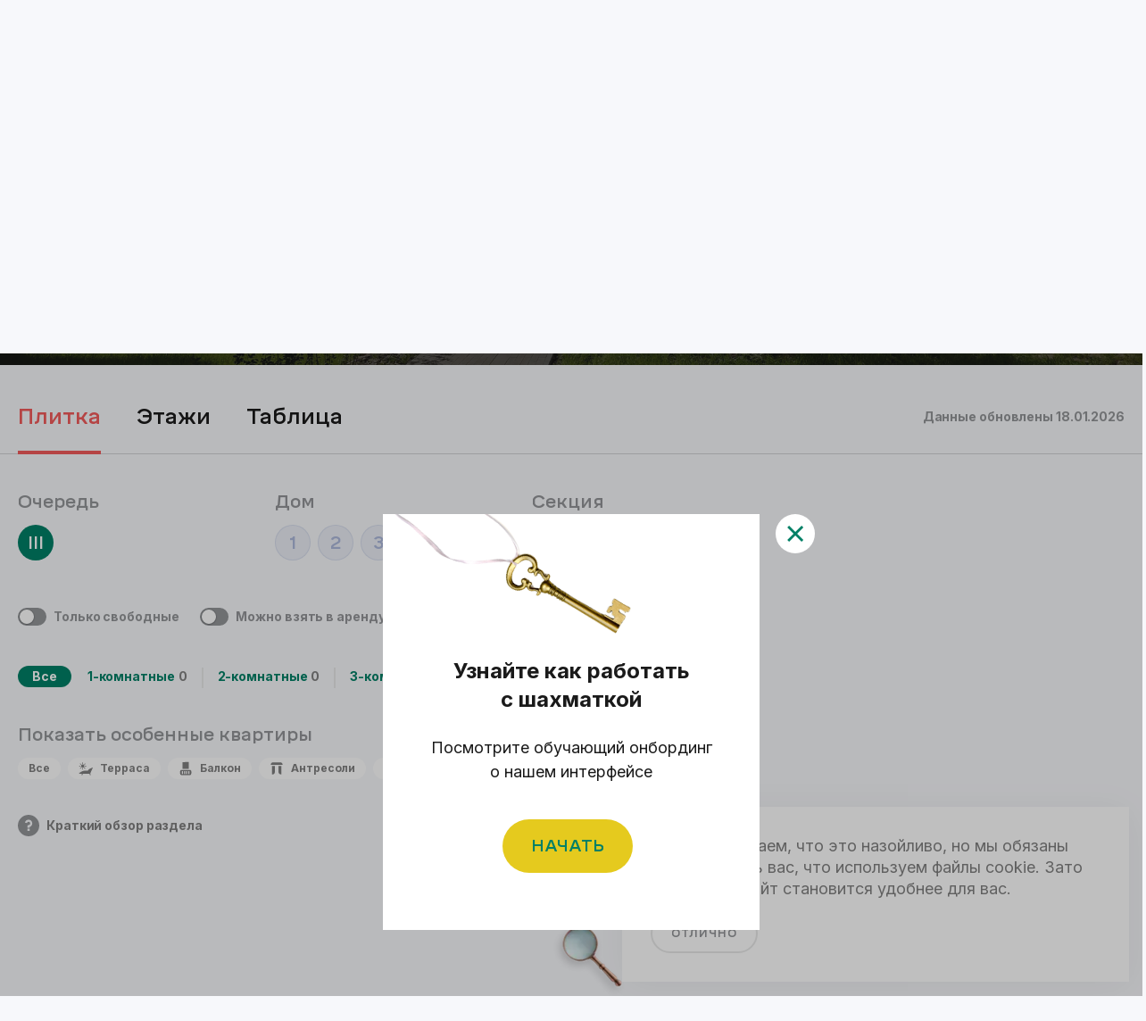

--- FILE ---
content_type: text/html; charset=utf-8
request_url: https://www.atomstroy.net/kvartiry/nova-park-iii-ochered?page=22
body_size: 59746
content:
<!DOCTYPE html><html lang="ru"><head><link rel="stylesheet" data-href="https://fonts.googleapis.com/css2?family=Inter:wght@400;500;700&amp;display=swap"/><link rel="preconnect" href="https://fonts.gstatic.com" crossorigin /><meta charSet="utf-8"/><meta name="viewport" content="width=device-width, initial-scale=1.0, maximum-scale=1.0, user-scalable=no"/><meta http-equiv="X-UA-Compatible" content="ie=edge"/><meta name="robots" content="index, follow"/><link rel="canonical" href="https://www.atomstroy.net/kvartiry/nova-park-iii-ochered"/><meta property="og:type" content="website"/><meta property="og:locale" content="ru_RU"/><meta property="og:site_name" content="«Атомстройкомплекс»"/><meta http-equiv="Content-Type" content="text/html; charset=utf-8"/><link rel="apple-touch-icon" sizes="180x180" href="/apple-touch-icon.png"/><link rel="icon" type="image/png" sizes="32x32" href="/favicon/favicon-32x32.png"/><link rel="icon" type="image/png" sizes="16x16" href="/favicon/favicon-16x16.png"/><link rel="manifest" href="/favicon/site.webmanifest" crossorigin="use-credentials"/><link rel="mask-icon" href="/favicon/safari-pinned-tab.svg" color="#008066"/><meta name="msapplication-TileColor" content="#da532c"/><meta name="msapplication-config" content="/favicon/browserconfig.xml"/><meta name="theme-color" content="#ffffff"/><meta name="description" content="Цены и наличие квартир в ЖК NOVA Park III очередь в Екатеринбурге от застройщика «Атомстройкомплекс»! 📞 +7 (343) 266-93-93."/><meta property="og:url" content="https://www.atomstroy.net"/><meta property="og:title" content="ЖК NOVA Park III очередь: наличие и цены на квартиры от застройщика «Атомстройкомплекс»"/><meta property="og:description" content="Цены и наличие квартир в ЖК NOVA Park III очередь в Екатеринбурге от застройщика «Атомстройкомплекс»! 📞 +7 (343) 266-93-93."/><meta property="og:image" content="/img/open-graph-new.jpg"/><title>ЖК NOVA Park III очередь: наличие и цены на квартиры от застройщика «Атомстройкомплекс»</title><meta name="next-head-count" content="23"/><link rel="preload" href="/_next/static/css/5beb2aa9eedcf07ddfb6.css" as="style"/><link rel="stylesheet" href="/_next/static/css/5beb2aa9eedcf07ddfb6.css" data-n-g=""/><link rel="preload" href="/_next/static/css/3019038b0470619cc00f.css" as="style"/><link rel="stylesheet" href="/_next/static/css/3019038b0470619cc00f.css" data-n-p=""/><link rel="preload" href="/_next/static/css/9e918b6eaf8168ff83ac.css" as="style"/><link rel="stylesheet" href="/_next/static/css/9e918b6eaf8168ff83ac.css" data-n-p=""/><link rel="preload" href="/_next/static/css/8a745e60b79b86b7df0a.css" as="style"/><link rel="stylesheet" href="/_next/static/css/8a745e60b79b86b7df0a.css"/><link rel="preload" href="/_next/static/css/9bc2fae9e68c696936da.css" as="style"/><link rel="stylesheet" href="/_next/static/css/9bc2fae9e68c696936da.css"/><link rel="preload" href="/_next/static/css/ba983494fcf952978d0b.css" as="style"/><link rel="stylesheet" href="/_next/static/css/ba983494fcf952978d0b.css"/><link rel="preload" href="/_next/static/css/02df87c2b5d8b1a4040b.css" as="style"/><link rel="stylesheet" href="/_next/static/css/02df87c2b5d8b1a4040b.css"/><link rel="preload" href="/_next/static/css/e0a550bcd0f64873915a.css" as="style"/><link rel="stylesheet" href="/_next/static/css/e0a550bcd0f64873915a.css"/><link rel="preload" href="/_next/static/css/fb63711383ba5e82835e.css" as="style"/><link rel="stylesheet" href="/_next/static/css/fb63711383ba5e82835e.css"/><link rel="preload" href="/_next/static/css/d2f9d4265b424a0e4de0.css" as="style"/><link rel="stylesheet" href="/_next/static/css/d2f9d4265b424a0e4de0.css"/><link rel="preload" href="/_next/static/css/15e68a8118939c2ad482.css" as="style"/><link rel="stylesheet" href="/_next/static/css/15e68a8118939c2ad482.css"/><noscript data-n-css=""></noscript><script defer="" nomodule="" src="/_next/static/chunks/polyfills-b69b38e0e606287ba003.js"></script><script defer="" src="/_next/static/chunks/7084.bab774f6c86c5ae57101.js"></script><script defer="" src="/_next/static/chunks/4490.33f766e73d70f52d8f4e.js"></script><script defer="" src="/_next/static/chunks/5724.17efea7b31eb99654357.js"></script><script defer="" src="/_next/static/chunks/7478.9ec17f0082ffb35a0bac.js"></script><script defer="" src="/_next/static/chunks/9798.3357223354555a2a0db3.js"></script><script defer="" src="/_next/static/chunks/5707.56d159c9e3817dd8bce4.js"></script><script defer="" src="/_next/static/chunks/1889.7f446e95fc26bab05451.js"></script><script defer="" src="/_next/static/chunks/2233.724f4a7e52a4dadf521f.js"></script><script defer="" src="/_next/static/chunks/6358.acfea3d69ed7e8c0f5d3.js"></script><script defer="" src="/_next/static/chunks/7931.98307dcd06497613a7ce.js"></script><script defer="" src="/_next/static/chunks/9751.25f564a4329409cd3c50.js"></script><script src="/_next/static/chunks/webpack-82751b84ce3945d4b868.js" defer=""></script><script src="/_next/static/chunks/framework-34c5a4b8137ffdbfac41.js" defer=""></script><script src="/_next/static/chunks/main-c3f6a6ada16a4ab469a1.js" defer=""></script><script src="/_next/static/chunks/pages/_app-f0f533f75725c8500a20.js" defer=""></script><script src="/_next/static/chunks/29107295-a36037e5ea1af0472eba.js" defer=""></script><script src="/_next/static/chunks/348-00c298fcfca033c44bdc.js" defer=""></script><script src="/_next/static/chunks/2771-2c1ca744dae8c33eb359.js" defer=""></script><script src="/_next/static/chunks/129-5210bdcfef4436dd8e84.js" defer=""></script><script src="/_next/static/chunks/6894-fd6896385bdc2f7efa9e.js" defer=""></script><script src="/_next/static/chunks/1852-79aade34fc66cf1bfe53.js" defer=""></script><script src="/_next/static/chunks/7557-7e18de60a97717e971ed.js" defer=""></script><script src="/_next/static/chunks/3253-96ef9289bcf17aceb349.js" defer=""></script><script src="/_next/static/chunks/6839-217ebb3eaec9c4057d91.js" defer=""></script><script src="/_next/static/chunks/3285-3c6f01583fe846663c2c.js" defer=""></script><script src="/_next/static/chunks/7333-54429f3b449e9802ee1c.js" defer=""></script><script src="/_next/static/chunks/2951-fc2e6fb618e823e99d4e.js" defer=""></script><script src="/_next/static/chunks/72-488d9ea261ae56b74f7a.js" defer=""></script><script src="/_next/static/chunks/7913-7c67d589509242e64b4d.js" defer=""></script><script src="/_next/static/chunks/9612-e4f772f8e4468f090f4a.js" defer=""></script><script src="/_next/static/chunks/6530-d574fa6d7c94213cda6a.js" defer=""></script><script src="/_next/static/chunks/1257-7b02411d06dbeb9c25ff.js" defer=""></script><script src="/_next/static/chunks/7569-ebeda2693b032baed3f2.js" defer=""></script><script src="/_next/static/chunks/5514-1cb4e628bb23d0f265fb.js" defer=""></script><script src="/_next/static/chunks/5668-8a7795b7ddea7534a2b2.js" defer=""></script><script src="/_next/static/chunks/9854-afc4e75f487b54960f2a.js" defer=""></script><script src="/_next/static/chunks/936-c698ba24801adb3fe5c3.js" defer=""></script><script src="/_next/static/chunks/1532-c505df8ee495d75889c0.js" defer=""></script><script src="/_next/static/chunks/2294-f09f0842a0625457195f.js" defer=""></script><script src="/_next/static/chunks/4877-2d8ab40d048189ab80a2.js" defer=""></script><script src="/_next/static/chunks/7335-cbb029d4f0330702f24b.js" defer=""></script><script src="/_next/static/chunks/5565-70467c597d1d0332a7a3.js" defer=""></script><script src="/_next/static/chunks/2518-ad7f44117a34aa43a88b.js" defer=""></script><script src="/_next/static/chunks/9470-92b582a924785b5b91e9.js" defer=""></script><script src="/_next/static/chunks/5118-c68bf0c5f988bb33bf81.js" defer=""></script><script src="/_next/static/chunks/pages/kvartiry/%5Balias%5D-9763472279ea35fa44b2.js" defer=""></script><script src="/_next/static/0zsbNj-KaBh3rd1I4zGb3/_buildManifest.js" defer=""></script><script src="/_next/static/0zsbNj-KaBh3rd1I4zGb3/_ssgManifest.js" defer=""></script><style data-href="https://fonts.googleapis.com/css2?family=Inter:wght@400;500;700&display=swap">@font-face{font-family:'Inter';font-style:normal;font-weight:400;font-display:swap;src:url(https://fonts.gstatic.com/l/font?kit=UcCO3FwrK3iLTeHuS_nVMrMxCp50SjIw2boKoduKmMEVuLyfMZs&skey=c491285d6722e4fa&v=v20) format('woff')}@font-face{font-family:'Inter';font-style:normal;font-weight:500;font-display:swap;src:url(https://fonts.gstatic.com/l/font?kit=UcCO3FwrK3iLTeHuS_nVMrMxCp50SjIw2boKoduKmMEVuI6fMZs&skey=c491285d6722e4fa&v=v20) format('woff')}@font-face{font-family:'Inter';font-style:normal;font-weight:700;font-display:swap;src:url(https://fonts.gstatic.com/l/font?kit=UcCO3FwrK3iLTeHuS_nVMrMxCp50SjIw2boKoduKmMEVuFuYMZs&skey=c491285d6722e4fa&v=v20) format('woff')}@font-face{font-family:'Inter';font-style:normal;font-weight:400;font-display:swap;src:url(https://fonts.gstatic.com/s/inter/v20/UcC73FwrK3iLTeHuS_nVMrMxCp50SjIa2JL7W0Q5n-wU.woff2) format('woff2');unicode-range:U+0460-052F,U+1C80-1C8A,U+20B4,U+2DE0-2DFF,U+A640-A69F,U+FE2E-FE2F}@font-face{font-family:'Inter';font-style:normal;font-weight:400;font-display:swap;src:url(https://fonts.gstatic.com/s/inter/v20/UcC73FwrK3iLTeHuS_nVMrMxCp50SjIa0ZL7W0Q5n-wU.woff2) format('woff2');unicode-range:U+0301,U+0400-045F,U+0490-0491,U+04B0-04B1,U+2116}@font-face{font-family:'Inter';font-style:normal;font-weight:400;font-display:swap;src:url(https://fonts.gstatic.com/s/inter/v20/UcC73FwrK3iLTeHuS_nVMrMxCp50SjIa2ZL7W0Q5n-wU.woff2) format('woff2');unicode-range:U+1F00-1FFF}@font-face{font-family:'Inter';font-style:normal;font-weight:400;font-display:swap;src:url(https://fonts.gstatic.com/s/inter/v20/UcC73FwrK3iLTeHuS_nVMrMxCp50SjIa1pL7W0Q5n-wU.woff2) format('woff2');unicode-range:U+0370-0377,U+037A-037F,U+0384-038A,U+038C,U+038E-03A1,U+03A3-03FF}@font-face{font-family:'Inter';font-style:normal;font-weight:400;font-display:swap;src:url(https://fonts.gstatic.com/s/inter/v20/UcC73FwrK3iLTeHuS_nVMrMxCp50SjIa2pL7W0Q5n-wU.woff2) format('woff2');unicode-range:U+0102-0103,U+0110-0111,U+0128-0129,U+0168-0169,U+01A0-01A1,U+01AF-01B0,U+0300-0301,U+0303-0304,U+0308-0309,U+0323,U+0329,U+1EA0-1EF9,U+20AB}@font-face{font-family:'Inter';font-style:normal;font-weight:400;font-display:swap;src:url(https://fonts.gstatic.com/s/inter/v20/UcC73FwrK3iLTeHuS_nVMrMxCp50SjIa25L7W0Q5n-wU.woff2) format('woff2');unicode-range:U+0100-02BA,U+02BD-02C5,U+02C7-02CC,U+02CE-02D7,U+02DD-02FF,U+0304,U+0308,U+0329,U+1D00-1DBF,U+1E00-1E9F,U+1EF2-1EFF,U+2020,U+20A0-20AB,U+20AD-20C0,U+2113,U+2C60-2C7F,U+A720-A7FF}@font-face{font-family:'Inter';font-style:normal;font-weight:400;font-display:swap;src:url(https://fonts.gstatic.com/s/inter/v20/UcC73FwrK3iLTeHuS_nVMrMxCp50SjIa1ZL7W0Q5nw.woff2) format('woff2');unicode-range:U+0000-00FF,U+0131,U+0152-0153,U+02BB-02BC,U+02C6,U+02DA,U+02DC,U+0304,U+0308,U+0329,U+2000-206F,U+20AC,U+2122,U+2191,U+2193,U+2212,U+2215,U+FEFF,U+FFFD}@font-face{font-family:'Inter';font-style:normal;font-weight:500;font-display:swap;src:url(https://fonts.gstatic.com/s/inter/v20/UcC73FwrK3iLTeHuS_nVMrMxCp50SjIa2JL7W0Q5n-wU.woff2) format('woff2');unicode-range:U+0460-052F,U+1C80-1C8A,U+20B4,U+2DE0-2DFF,U+A640-A69F,U+FE2E-FE2F}@font-face{font-family:'Inter';font-style:normal;font-weight:500;font-display:swap;src:url(https://fonts.gstatic.com/s/inter/v20/UcC73FwrK3iLTeHuS_nVMrMxCp50SjIa0ZL7W0Q5n-wU.woff2) format('woff2');unicode-range:U+0301,U+0400-045F,U+0490-0491,U+04B0-04B1,U+2116}@font-face{font-family:'Inter';font-style:normal;font-weight:500;font-display:swap;src:url(https://fonts.gstatic.com/s/inter/v20/UcC73FwrK3iLTeHuS_nVMrMxCp50SjIa2ZL7W0Q5n-wU.woff2) format('woff2');unicode-range:U+1F00-1FFF}@font-face{font-family:'Inter';font-style:normal;font-weight:500;font-display:swap;src:url(https://fonts.gstatic.com/s/inter/v20/UcC73FwrK3iLTeHuS_nVMrMxCp50SjIa1pL7W0Q5n-wU.woff2) format('woff2');unicode-range:U+0370-0377,U+037A-037F,U+0384-038A,U+038C,U+038E-03A1,U+03A3-03FF}@font-face{font-family:'Inter';font-style:normal;font-weight:500;font-display:swap;src:url(https://fonts.gstatic.com/s/inter/v20/UcC73FwrK3iLTeHuS_nVMrMxCp50SjIa2pL7W0Q5n-wU.woff2) format('woff2');unicode-range:U+0102-0103,U+0110-0111,U+0128-0129,U+0168-0169,U+01A0-01A1,U+01AF-01B0,U+0300-0301,U+0303-0304,U+0308-0309,U+0323,U+0329,U+1EA0-1EF9,U+20AB}@font-face{font-family:'Inter';font-style:normal;font-weight:500;font-display:swap;src:url(https://fonts.gstatic.com/s/inter/v20/UcC73FwrK3iLTeHuS_nVMrMxCp50SjIa25L7W0Q5n-wU.woff2) format('woff2');unicode-range:U+0100-02BA,U+02BD-02C5,U+02C7-02CC,U+02CE-02D7,U+02DD-02FF,U+0304,U+0308,U+0329,U+1D00-1DBF,U+1E00-1E9F,U+1EF2-1EFF,U+2020,U+20A0-20AB,U+20AD-20C0,U+2113,U+2C60-2C7F,U+A720-A7FF}@font-face{font-family:'Inter';font-style:normal;font-weight:500;font-display:swap;src:url(https://fonts.gstatic.com/s/inter/v20/UcC73FwrK3iLTeHuS_nVMrMxCp50SjIa1ZL7W0Q5nw.woff2) format('woff2');unicode-range:U+0000-00FF,U+0131,U+0152-0153,U+02BB-02BC,U+02C6,U+02DA,U+02DC,U+0304,U+0308,U+0329,U+2000-206F,U+20AC,U+2122,U+2191,U+2193,U+2212,U+2215,U+FEFF,U+FFFD}@font-face{font-family:'Inter';font-style:normal;font-weight:700;font-display:swap;src:url(https://fonts.gstatic.com/s/inter/v20/UcC73FwrK3iLTeHuS_nVMrMxCp50SjIa2JL7W0Q5n-wU.woff2) format('woff2');unicode-range:U+0460-052F,U+1C80-1C8A,U+20B4,U+2DE0-2DFF,U+A640-A69F,U+FE2E-FE2F}@font-face{font-family:'Inter';font-style:normal;font-weight:700;font-display:swap;src:url(https://fonts.gstatic.com/s/inter/v20/UcC73FwrK3iLTeHuS_nVMrMxCp50SjIa0ZL7W0Q5n-wU.woff2) format('woff2');unicode-range:U+0301,U+0400-045F,U+0490-0491,U+04B0-04B1,U+2116}@font-face{font-family:'Inter';font-style:normal;font-weight:700;font-display:swap;src:url(https://fonts.gstatic.com/s/inter/v20/UcC73FwrK3iLTeHuS_nVMrMxCp50SjIa2ZL7W0Q5n-wU.woff2) format('woff2');unicode-range:U+1F00-1FFF}@font-face{font-family:'Inter';font-style:normal;font-weight:700;font-display:swap;src:url(https://fonts.gstatic.com/s/inter/v20/UcC73FwrK3iLTeHuS_nVMrMxCp50SjIa1pL7W0Q5n-wU.woff2) format('woff2');unicode-range:U+0370-0377,U+037A-037F,U+0384-038A,U+038C,U+038E-03A1,U+03A3-03FF}@font-face{font-family:'Inter';font-style:normal;font-weight:700;font-display:swap;src:url(https://fonts.gstatic.com/s/inter/v20/UcC73FwrK3iLTeHuS_nVMrMxCp50SjIa2pL7W0Q5n-wU.woff2) format('woff2');unicode-range:U+0102-0103,U+0110-0111,U+0128-0129,U+0168-0169,U+01A0-01A1,U+01AF-01B0,U+0300-0301,U+0303-0304,U+0308-0309,U+0323,U+0329,U+1EA0-1EF9,U+20AB}@font-face{font-family:'Inter';font-style:normal;font-weight:700;font-display:swap;src:url(https://fonts.gstatic.com/s/inter/v20/UcC73FwrK3iLTeHuS_nVMrMxCp50SjIa25L7W0Q5n-wU.woff2) format('woff2');unicode-range:U+0100-02BA,U+02BD-02C5,U+02C7-02CC,U+02CE-02D7,U+02DD-02FF,U+0304,U+0308,U+0329,U+1D00-1DBF,U+1E00-1E9F,U+1EF2-1EFF,U+2020,U+20A0-20AB,U+20AD-20C0,U+2113,U+2C60-2C7F,U+A720-A7FF}@font-face{font-family:'Inter';font-style:normal;font-weight:700;font-display:swap;src:url(https://fonts.gstatic.com/s/inter/v20/UcC73FwrK3iLTeHuS_nVMrMxCp50SjIa1ZL7W0Q5nw.woff2) format('woff2');unicode-range:U+0000-00FF,U+0131,U+0152-0153,U+02BB-02BC,U+02C6,U+02DA,U+02DC,U+0304,U+0308,U+0329,U+2000-206F,U+20AC,U+2122,U+2191,U+2193,U+2212,U+2215,U+FEFF,U+FFFD}</style></head><body><div id="__next"><noscript><div><img src="https://mc.yandex.ru/watch/26403489" style="position:absolute;left:-9999px" alt=""/></div></noscript><noscript><div><img src="https://vk.com/rtrg?p=VK-RTRG-249316-fWfGh" style="position:fixed;left:-999px" alt=""/></div></noscript><noscript><div><img src="https://top-fwz1.mail.ru/counter?id=3033097;js=na" style="border:0;position:absolute;left:-9999px" alt="Top.Mail.Ru"/></div></noscript><div class="wrapper"><header itemscope="" itemType="http://schema.org/WPHeader" class="header header--inverted header--transparent"><div class="header__wrapper container"><a class="header__logo" aria-label="Переход на главную" href="/"><svg width="58" height="43" aria-hidden="true" viewBox="0 0 58 43" fill="none" xmlns="http://www.w3.org/2000/svg"><rect x="11" y="10" width="42" height="28" fill="white"></rect><path fill-rule="evenodd" clip-rule="evenodd" d="M57.6487 42.9585V0C38.0324 0.91401 16.8021 2.5343 0 5.19324L7.15952 17.4908V42.9585H57.6487ZM40.9707 11.0928H43.9504L46.4334 22.0193L48.9165 11.0928H51.8962V36.6019H48.9165V27.8773L48.9993 20.2744H48.751L47.0128 31.4502H45.8127L44.0745 20.2744H43.8676L43.9504 27.8773V36.6019H40.9707V11.0928ZM30.5004 14.7072C30.5004 12.256 32.1558 10.7188 34.6802 10.7188C37.1633 10.7188 38.8601 12.256 38.8601 14.7072V33.029C38.8601 35.4802 37.2047 37.0174 34.6802 37.0174C32.1972 37.0174 30.5004 35.4802 30.5004 33.029V14.7072ZM29.7969 11.0928L29.5486 14.0841H27.3552V36.6019H24.0858V14.0841H21.9338L21.6855 11.0928H29.7969ZM14.8157 11.0928H20.3198L22.2235 36.6019H19.0369L18.7058 31.201H16.3469L16.0158 36.6019H12.8292L14.8157 11.0928ZM17.7126 14.0841H17.4229L16.5952 28.4589H18.5403L17.7126 14.0841ZM35.6735 33.029C35.6735 33.6106 35.2596 34.0261 34.6802 34.0261C34.0595 34.0261 33.687 33.6106 33.687 33.029V14.7072C33.687 14.1256 34.1009 13.7101 34.6802 13.7101C35.2596 13.7101 35.6735 14.1256 35.6735 14.7072V33.029Z" fill="#008066"></path></svg></a><nav class="main-nav"><button class="main-nav__toggle menu-btn" type="button" aria-label="Переключатель отображения меню"><span></span></button><div class="main-nav__wrapper"><ul itemscope="" itemType="http://www.schema.org/SiteNavigationElement" class="main-nav__list"><li itemProp="name" class="main-nav__item Header_main-nav__item__1vrWh"><a itemProp="url" class="main-nav__link" href="/zhilaya_nedvizhimost">Проекты</a></li><li itemProp="name" class="main-nav__item Header_main-nav__item__1vrWh"><a itemProp="url" class="main-nav__link Header_is-active-alias__1ZVrW" href="/kvartiry">Квартиры</a></li><li itemProp="name" class="main-nav__item Header_main-nav__item__1vrWh"><a itemProp="url" class="main-nav__link" href="/parkingi">Паркинги</a></li><li itemProp="name" class="main-nav__item Header_main-nav__item__1vrWh"><a itemProp="url" class="main-nav__link" href="/kommercheskaya_nedvizhimost">Коммерция</a></li></ul><ul itemscope="" itemType="http://www.schema.org/SiteNavigationElement" class="main-nav__submenu nemobile Header_main-nav__submenu__3gq_0"><li class="main-nav__item main-nav__item--submenu main-nav__item--submenu-customer"><div class="main-nav__link Header_main-nav__submenu-header__3NJxe">покупателям</div><ul class="main-nav__submenu-list"><li itemProp="name" class="main-nav__submenu-link Header_main-nav__submenu-body-link__kX3uF"><a href="/kak-kupit#offers">Акции</a></li><li itemProp="name" class="main-nav__submenu-link Header_main-nav__submenu-body-link__kX3uF"><a href="/kak-kupit">Способы покупки</a></li><li itemProp="name" class="main-nav__submenu-link Header_main-nav__submenu-body-link__kX3uF"><a href="/kak-kupit#mortgage">Ипотека</a></li><li itemProp="name" class="main-nav__submenu-link Header_main-nav__submenu-body-link__kX3uF"><a href="/kak-kupit#programm">Трейд-ин</a></li><li itemProp="name" class="main-nav__submenu-link Header_main-nav__submenu-body-link__kX3uF"><a href="/kak-kupit#programm">Аренда</a></li></ul></li><li class="main-nav__item main-nav__item--submenu main-nav__item--submenu-media"><div class="main-nav__link Header_main-nav__submenu-header__3NJxe">медиа</div><ul class="main-nav__submenu-list"><li itemProp="name" class="main-nav__submenu-link Header_main-nav__submenu-body-link__kX3uF"><a href="/stati?rubric=%D0%9B%D0%B5%D0%BD%D1%82%D0%B0+%D0%BD%D0%BE%D0%B2%D0%BE%D1%81%D1%82%D0%B5%D0%B9">Лента</a></li><li itemProp="name" class="main-nav__submenu-link Header_main-nav__submenu-body-link__kX3uF"><a href="/stati?rubric=%D0%A1%D1%82%D0%B0%D1%82%D1%8C%D0%B8">Статьи</a></li></ul></li><li class="main-nav__item main-nav__item--submenu main-nav__item--submenu-company"><div class="main-nav__link Header_main-nav__submenu-header__3NJxe">компания</div><ul class="main-nav__submenu-list"><li class="main-nav__submenu-link Header_main-nav__submenu-body-link__kX3uF"><a href="/o-kompanii">О компании</a></li><li class="main-nav__submenu-link Header_main-nav__submenu-body-link__kX3uF"><a href="/kompaniya/kontakty">Контакты</a></li><li class="main-nav__submenu-link Header_main-nav__submenu-body-link__kX3uF"><a href="/atom-plus">Атом+</a></li><li class="main-nav__submenu-link Header_main-nav__submenu-body-link__kX3uF"><a href="https://atom-market.ru/" target="_blank" rel="noopener noreferrer">Атомстроймаркет</a></li></ul></li></ul><div class="main-nav__contacts contacts"><a class="contacts__item contacts__item--phone" href="tel:+73433171556">+7 (343) 266-93-93</a><ul class="social-links contacts__item"><li class="social-links__item"><a class="social-links__link" href="https://vk.com/atomstroykompleks"><svg width="48" height="48" aria-hidden="true" viewBox="0 0 49 49" fill="none" xmlns="http://www.w3.org/2000/svg"><path fill-rule="evenodd" clip-rule="evenodd" d="M32.2681 0.900391H17.5327C4.08458 0.900391 0.900391 4.08458 0.900391 17.5327V32.2681C0.900391 45.7162 4.08458 48.9004 17.5327 48.9004H32.2681C45.7162 48.9004 48.9004 45.7162 48.9004 32.2681V17.5327C48.9004 4.08458 45.7162 0.900391 32.2681 0.900391ZM39.1448 16.1441C40.1949 16.1441 40.432 16.6861 40.1949 17.4313C39.8249 19.1392 36.7518 23.6698 35.8 25.073C35.6191 25.3397 35.5149 25.4934 35.5203 25.4934C35.1476 26.1031 35.0121 26.3741 35.5203 27.0516C35.704 27.3021 36.0934 27.6843 36.5386 28.1211C36.9964 28.5704 37.5131 29.0774 37.9253 29.5583C39.4158 31.252 40.5675 32.6748 40.8724 33.6571C41.1434 34.6395 40.6692 35.1476 39.6529 35.1476H36.1639C35.2392 35.1476 34.7626 34.6166 33.7469 33.4849C33.3113 32.9997 32.7767 32.404 32.0651 31.6924C29.9987 29.6938 29.0841 29.4228 28.576 29.4228C27.8647 29.4228 27.6614 29.5922 27.6614 30.6084V33.7587C27.6614 34.6056 27.3904 35.1137 25.1547 35.1137C21.4624 35.1137 17.3636 32.878 14.4843 28.7115C10.1484 22.6141 8.96275 18.0072 8.96275 17.0925C8.96275 16.5844 9.13212 16.1102 10.1484 16.1102H13.6713C14.552 16.1102 14.8908 16.4828 15.2295 17.4652C16.9571 22.4447 19.8364 26.8145 21.022 26.8145C21.4624 26.8145 21.6656 26.6112 21.6656 25.4934V20.3445C21.582 18.881 21.0725 18.2433 20.6948 17.7705C20.4604 17.4772 20.2768 17.2473 20.2768 16.9232C20.2768 16.5167 20.6155 16.1102 21.1575 16.1102H26.6452C27.3904 16.1102 27.6614 16.5167 27.6614 17.3974V24.3417C27.6614 25.0869 27.9663 25.3579 28.2034 25.3579C28.6438 25.3579 29.0164 25.0869 29.8294 24.2739C32.3361 21.4623 34.1314 17.1264 34.1314 17.1264C34.3685 16.6183 34.775 16.1441 35.6558 16.1441H39.1448Z" fill="#D1D3D4"></path></svg></a></li><li class="social-links__item"><a class="social-links__link" href="https://rutube.ru/channel/45066282/"><svg color="#D1D3D4" width="48" height="48" aria-hidden="true" viewBox="0 0 32 32" fill="none" xmlns="http://www.w3.org/2000/svg"><path fill-rule="evenodd" clip-rule="evenodd" d="M16 0C7.16339 0 0 7.16364 0 16C0 24.8366 7.16339 32 16 32C24.8366 32 32 24.8366 32 16C32 7.16364 24.8366 0 16 0ZM10.3127 15.2693H19.7663C20.3185 15.271 20.7023 15.199 20.895 15.031C21.0878 14.8628 21.2075 14.551 21.2075 14.0713V12.7282C21.2075 12.2725 21.0878 11.961 20.895 11.7927C20.7025 11.6247 20.3188 11.5285 19.7663 11.5285H10.3127V15.2693ZM6.30303 8.0017H20.415C21.3023 8.00024 22.0228 8.09648 22.5993 8.26448C23.1762 8.45697 23.6562 8.74449 24.0878 9.15249C24.4962 9.58352 24.7838 10.0633 24.952 10.615C25.1202 11.1665 25.2167 11.8863 25.2167 12.7973V13.9968C25.2167 15.5326 24.952 16.6834 24.4242 17.4029C23.8965 18.1229 23.2567 18.5598 21.8315 18.7709L25.697 24H21.2073L17.7016 18.7952H10.3125V24H6.30303V8.0017Z" fill="currentColor"></path></svg></a></li><li class="social-links__item"><a class="social-links__link" href="https://ok.ru/atomstroyk"><svg width="48" height="48" aria-hidden="true" viewBox="0 0 48 48" fill="none" xmlns="http://www.w3.org/2000/svg"><path fill-rule="evenodd" clip-rule="evenodd" d="M0 24C0 10.7452 10.7452 0 24 0C37.2548 0 48 10.7452 48 24C48 37.2548 37.2548 48 24 48C10.7452 48 0 37.2548 0 24ZM23.9832 24.3853C27.5222 24.3853 30.3991 21.6079 30.3991 18.1936C30.3991 14.7781 27.5222 12 23.9832 12C20.4449 12 17.5672 14.7781 17.5672 18.1936C17.5672 21.6079 20.4449 24.3853 23.9832 24.3853ZM30.3212 27.9511C29.1611 28.6544 27.9015 29.1532 26.5955 29.4404L30.1822 32.9029C30.917 33.6107 30.917 34.7602 30.1822 35.4687C29.4482 36.1772 28.2585 36.1772 27.5253 35.4687L23.9989 32.0662L20.4756 35.4687C20.1082 35.8226 19.6268 35.9997 19.1454 35.9997C18.6648 35.9997 18.1842 35.8226 17.8168 35.4687C17.0828 34.7602 17.0828 33.6114 17.816 32.9029L21.4031 29.4404C20.0971 29.1532 18.8375 28.6537 17.6774 27.9511C16.7995 27.4167 16.5357 26.2973 17.0889 25.4491C17.6406 24.5997 18.8007 24.344 19.6802 24.8784C22.3067 26.4733 25.6903 26.4737 28.3184 24.8784C29.1979 24.344 30.3576 24.5997 30.9104 25.4491C31.4636 26.2965 31.1991 27.4167 30.3212 27.9511Z" fill="#D1D3D4"></path><path d="M23.9837 15.6289C25.4486 15.6289 26.6402 16.7788 26.6402 18.1928C26.6402 19.6058 25.4486 20.7564 23.9837 20.7564C22.5199 20.7564 21.3271 19.6058 21.3271 18.1928C21.3271 16.7788 22.5199 15.6289 23.9837 15.6289Z" fill="#D1D3D4"></path></svg></a></li><li class="social-links__item"><a class="social-links__link" href="https://t.me/atomstroykomplex"><svg width="48" height="48" aria-hidden="true" viewBox="0 0 32 32" fill="none" xmlns="http://www.w3.org/2000/svg"><path fill-rule="evenodd" clip-rule="evenodd" d="M32 16C32 24.8366 24.8366 32 16 32C7.16344 32 0 24.8366 0 16C0 7.16344 7.16344 0 16 0C24.8366 0 32 7.16344 32 16ZM10.7144 14.5347C9.11166 15.2345 7.46482 15.9535 5.95894 16.783L5.95883 16.7831C5.17251 17.3588 6.21769 17.766 7.19814 18.148C7.35401 18.2087 7.50825 18.2688 7.65323 18.3289C7.77387 18.3659 7.89656 18.405 8.02089 18.4446C9.11133 18.792 10.3273 19.1794 11.3859 18.5967C13.1249 17.5977 14.7661 16.4428 16.406 15.2887C16.9433 14.9106 17.4804 14.5326 18.0208 14.1602C18.0461 14.144 18.0747 14.1254 18.1059 14.1052C18.5663 13.8068 19.6017 13.1356 19.2187 14.0604C18.3131 15.0508 17.343 15.9275 16.3677 16.809C15.7104 17.4031 15.0507 17.9993 14.4067 18.634C13.8458 19.0897 13.2634 20.0062 13.8915 20.6444C15.3381 21.6571 16.8073 22.6453 18.2756 23.6329C18.7534 23.9542 19.2312 24.2755 19.708 24.5976C20.5161 25.2428 21.7791 24.7209 21.9568 23.7127C22.0358 23.2489 22.1151 22.785 22.1945 22.3212C22.6329 19.7581 23.0714 17.1941 23.4588 14.6227C23.5114 14.2193 23.5711 13.816 23.6308 13.4124C23.7756 12.4344 23.9205 11.4551 23.9657 10.4718C23.8491 9.49046 22.6593 9.70622 21.9971 9.92687C18.5936 11.2219 15.2241 12.613 11.868 14.0286C11.4878 14.197 11.1024 14.3653 10.7144 14.5347Z" fill="#D1D3D4"></path></svg></a></li></ul></div></div></nav><div class="header__actions"><a class="header__action header__action--phone Header_header__action--phone__21C3N" href="tel:+73433171556">+7 (343) 266-93-93</a><a class="header__action" aria-label="избранное" href="/izbrannoe"><svg width="20" height="20" aria-hidden="true" viewBox="0 0 24 24" fill="none" xmlns="http://www.w3.org/2000/svg"><path d="M11.2929 5.70711L12 6.41421L12.7071 5.70711C13.5873 4.82693 14.9877 4 16.5 4C18.9251 4 21 5.98969 21 9C21 11.9361 19.5222 14.33 17.6022 16.245C15.6928 18.1492 13.4345 19.4915 12 20.3376C10.5655 19.4915 8.30717 18.1492 6.39785 16.245C4.47777 14.33 3 11.9361 3 9C3 5.99431 5.10853 4 7.5 4C9.01232 4 10.4127 4.82693 11.2929 5.70711Z" stroke="currentColor" stroke-width="2"></path></svg></a><div class="header__action"><div class="header-search section header__search"><div class="form-field header-search__top"><label class="form-field__wrapper"><input type="search" placeholder="ПРОЕКТ, РАЙОН, УЛИЦА" value=""/></label></div></div><button class="header__search-btn reset-btn" type="button"><svg style="z-index:1" width="20" height="20" aria-hidden="true" viewBox="0 0 24 24" fill="none" xmlns="http://www.w3.org/2000/svg"><path d="M18.03 16.617l4.284 4.282-1.415 1.415-4.282-4.283A8.96 8.96 0 0111 20c-4.968 0-9-4.032-9-9s4.032-9 9-9 9 4.032 9 9a8.96 8.96 0 01-1.97 5.617zm-2.005-.742A6.977 6.977 0 0018 11c0-3.868-3.133-7-7-7-3.868 0-7 3.132-7 7 0 3.867 3.132 7 7 7a6.977 6.977 0 004.875-1.975l.15-.15z" fill="currentColor"></path></svg></button></div></div><label class="toggle toggle--theme header__toggle"><input type="checkbox" class="visually-hidden"/><span class="toggle__wrapper"></span></label></div></header><div style="opacity:0"><main class="main main--offset" style="overflow-y:visible"><section class="section section--inverted section-prime"><div style="display:block;overflow:hidden;position:absolute;top:0;left:0;bottom:0;right:0;box-sizing:border-box;margin:0"><noscript><img alt="Нова Парк III очередь" sizes="100vw" srcSet="/_next/image?url=https%3A%2F%2Fapi.atomstroy.net%2Fupload%2Fab017247cfca7fd40c163bdc21274689&amp;w=640&amp;q=75 640w, /_next/image?url=https%3A%2F%2Fapi.atomstroy.net%2Fupload%2Fab017247cfca7fd40c163bdc21274689&amp;w=750&amp;q=75 750w, /_next/image?url=https%3A%2F%2Fapi.atomstroy.net%2Fupload%2Fab017247cfca7fd40c163bdc21274689&amp;w=828&amp;q=75 828w, /_next/image?url=https%3A%2F%2Fapi.atomstroy.net%2Fupload%2Fab017247cfca7fd40c163bdc21274689&amp;w=1080&amp;q=75 1080w, /_next/image?url=https%3A%2F%2Fapi.atomstroy.net%2Fupload%2Fab017247cfca7fd40c163bdc21274689&amp;w=1200&amp;q=75 1200w, /_next/image?url=https%3A%2F%2Fapi.atomstroy.net%2Fupload%2Fab017247cfca7fd40c163bdc21274689&amp;w=1920&amp;q=75 1920w, /_next/image?url=https%3A%2F%2Fapi.atomstroy.net%2Fupload%2Fab017247cfca7fd40c163bdc21274689&amp;w=2048&amp;q=75 2048w, /_next/image?url=https%3A%2F%2Fapi.atomstroy.net%2Fupload%2Fab017247cfca7fd40c163bdc21274689&amp;w=3840&amp;q=75 3840w" src="/_next/image?url=https%3A%2F%2Fapi.atomstroy.net%2Fupload%2Fab017247cfca7fd40c163bdc21274689&amp;w=3840&amp;q=75" decoding="async" data-nimg="true" style="position:absolute;top:0;left:0;bottom:0;right:0;box-sizing:border-box;padding:0;border:none;margin:auto;display:block;width:0;height:0;min-width:100%;max-width:100%;min-height:100%;max-height:100%;object-fit:cover" class="section-prime__img"/></noscript><img alt="Нова Парк III очередь" src="[data-uri]" decoding="async" data-nimg="true" class="section-prime__img" style="position:absolute;top:0;left:0;bottom:0;right:0;box-sizing:border-box;padding:0;border:none;margin:auto;display:block;width:0;height:0;min-width:100%;max-width:100%;min-height:100%;max-height:100%;object-fit:cover"/></div><div class="section-prime__row"></div><div class="section-prime__row section-prime__row--main"><div class="page-heading section-prime__heading"><div class="location page-heading__location  location--page"><div class="location__icon"><svg width="24" height="24" aria-hidden="true" viewBox="0 0 24 24" fill="none" xmlns="http://www.w3.org/2000/svg"><path d="M12 20.9l4.95-4.95a7 7 0 10-9.9 0L12 20.9zm0 2.828l-6.364-6.364a9 9 0 1112.728 0L12 23.728zM12 13a2 2 0 100-4 2 2 0 000 4zm0 2a4 4 0 110-8 4 4 0 010 8z" fill="currentColor"></path></svg></div><div class="location__main">Широкая речка</div><div class="location__additional">Николая Кичигина 7, 7/2, 7/3, 7/4, 7/5</div></div><h1 class="page-heading__title h1">Квартиры<span class="color color--red">Нова Парк III очередь</span></h1></div><button class="section-prime__btn btn btn--yellow" type="button">оставить заявку</button></div></section><section class="section section-picker"><div class="section-picker__top"><div class="section-picker__tabs tabs"><a class="tab tabs__item is-active" href="#chess"><div class="tab__text">плитка</div></a><a class="tab tabs__item" href="#floors"><div class="tab__text">этажи</div></a><a class="tab tabs__item" href="#table"><div class="tab__text">таблица</div></a></div><span class="section-picker__info">Данные обновлены<!-- --> <!-- -->18.01.2026</span></div><div class="filter section-picker__filter"><div class="filter__wrapper"><div class="filter__item filter-checkbox-group"><div class="filter-checkbox-group__label">Очередь</div><div class="filter-checkbox-group__items"><label class="filter-checkbox-group__item filter-checkbox" data-tip="" data-for="queue-building-number-undefined"><input type="checkbox" class="visually-hidden" checked="" value="3"/><span class="filter-checkbox__item">III</span></label></div></div><div class="filter__item filter-checkbox-group"><div class="filter-checkbox-group__label">Дом</div><div class="filter-checkbox-group__items"><label class="filter-checkbox-group__item is-sold filter-checkbox" data-tip="" data-for="queue-building-number-undefined"><input type="checkbox" class="visually-hidden" value="70"/><span class="filter-checkbox__item">1</span></label><label class="filter-checkbox-group__item is-sold filter-checkbox" data-tip="" data-for="queue-building-number-undefined"><input type="checkbox" class="visually-hidden" value="71"/><span class="filter-checkbox__item">2</span></label><label class="filter-checkbox-group__item is-sold filter-checkbox" data-tip="" data-for="queue-building-number-undefined"><input type="checkbox" class="visually-hidden" value="72"/><span class="filter-checkbox__item">3</span></label><label class="filter-checkbox-group__item is-sold filter-checkbox" data-tip="" data-for="queue-building-number-undefined"><input type="checkbox" class="visually-hidden" value="73"/><span class="filter-checkbox__item">4</span></label><label class="filter-checkbox-group__item  filter-checkbox" data-tip="" data-for="queue-building-number-undefined"><input type="checkbox" class="visually-hidden" value="74"/><span class="filter-checkbox__item">5</span></label></div></div></div><div class="filter__item--toggles-list filter__item--col-4" style="margin-top:40px"><label class="toggle filter__toggle-item toggle--sm"><input type="checkbox" class="visually-hidden"/><span class="toggle__wrapper"></span><span class="toggle__text">Только свободные</span></label><label class="toggle filter__toggle-item toggle--sm"><input type="checkbox" class="visually-hidden"/><span class="toggle__wrapper"></span><span class="toggle__text">Можно взять в аренду</span></label></div></div><div class="room-count-list-container"><ul class="list-text section-picker__legend hidden-mobile list-text--green"><li class="list-text__item active-item-list" style="cursor:pointer">Все</li><li class="list-text__item " style="cursor:pointer">1-комнатные<span>0</span></li><li class="list-text__item " style="cursor:pointer">2-комнатные<span>0</span></li><li class="list-text__item " style="cursor:pointer">3-комнатные<span>0</span></li></ul></div><div class="section-picker__tags"><p class="h4 section-picker__tags-title">Показать особенные<!-- --> квартиры</p><ul class="tags-list section-picker__tags-list"><li class="tags-list__item"><label class="tag-label"><input type="checkbox" id="Все" class="visually-hidden"/><span class="tag tag--red"><span class="tag__title">Все</span></span></label></li><li class="tags-list__item"><label class="tag-label"><input type="checkbox" id="Терраса" class="visually-hidden"/><span class="tag tag--pink"><span class="tag__icon"><svg width="16" height="16" aria-hidden="true" viewBox="0 0 16 16" fill="none" xmlns="http://www.w3.org/2000/svg"><path d="M4.35413 15.4334L5.02044 12.9203L4.18271 12.6982L3.33345 15.4211L4.35413 15.4334Z" fill="currentColor"></path><path fill-rule="evenodd" clip-rule="evenodd" d="M12.2786 13.971H0.666748V12.8277L1.51903 12.8284C3.05922 11.3623 5.10338 10.5442 7.22919 10.5431H10.5011L10.8494 9.97172C11.2362 9.33335 11.7705 8.79729 12.4075 8.40854C13.0444 8.01979 13.7654 7.78978 14.5096 7.73783L14.8922 6.90369L15.9315 7.37218L15.4119 8.51483L13.1145 13.5853L13.6871 15.4212L12.6664 15.4335L12.2786 13.971Z" fill="currentColor"></path><path d="M4.68476 7.21849C3.64866 7.21609 2.8003 6.37311 2.79133 5.33761C2.78236 4.30391 3.66181 3.42266 4.69492 3.42924C5.72563 3.43581 6.58058 4.28896 6.58656 5.31848C6.59313 6.36294 5.7352 7.22028 4.68476 7.21849Z" fill="currentColor"></path><path d="M1.72114 7.9593C1.71636 7.74946 1.79946 7.6526 1.89034 7.56053C2.08405 7.36503 2.26938 7.15877 2.47923 6.9818C2.56473 6.91006 2.60179 6.66553 2.80925 6.83532C3.07171 7.04936 3.13867 7.25562 2.99818 7.46368C2.95991 7.51988 2.9091 7.5683 2.86067 7.61733C2.68071 7.79908 2.50614 7.98681 2.31542 8.1566C2.23112 8.23133 2.17612 8.42982 2.02665 8.33357C1.87659 8.23731 1.73011 8.10219 1.72114 7.9593Z" fill="currentColor"></path><path d="M7.70979 2.81053C7.72174 3.02576 7.65179 3.11962 7.56749 3.20512C7.36063 3.41497 7.15856 3.6302 6.93914 3.82689C6.86142 3.89625 6.81 4.10609 6.65097 3.97397C6.48297 3.83407 6.2785 3.68221 6.39568 3.40839C6.42916 3.33007 6.49134 3.26072 6.55232 3.19794C6.73647 3.00722 6.91941 2.81411 7.11671 2.63775C7.201 2.56242 7.25601 2.36691 7.40189 2.4554C7.55554 2.54866 7.69604 2.68856 7.70979 2.81053Z" fill="currentColor"></path><path d="M0.997678 5.68082C0.869736 5.68082 0.978757 5.67816 0.997678 5.68082C0.882889 5.66468 0.693366 5.77887 0.674235 5.55168C0.655103 5.3227 0.651516 5.05367 0.934903 4.99508C1.34982 4.90958 1.77849 4.961 2.20058 4.96937C2.36738 4.97295 2.29564 5.13737 2.29743 5.23004C2.30221 5.44048 2.24601 5.63897 2.00029 5.66887C1.79702 5.69398 1.58777 5.67425 1.38091 5.67425C0.997678 5.68082 0.997678 5.68082 0.997678 5.68082Z" fill="currentColor"></path><path d="M7.3768 5.70176C7.3768 5.70176 7.06294 5.80519 7.03364 5.54572C7.00016 5.24798 7.10598 5.00704 7.34034 4.9897C7.74151 4.95921 8.14686 4.96878 8.54982 4.97416C8.72858 4.97655 8.65983 5.1314 8.66222 5.22347C8.6676 5.44468 8.61379 5.65094 8.35013 5.67964C8.14566 5.70176 7.61595 5.70176 7.3768 5.70176Z" fill="currentColor"></path><path d="M5.04517 9.00246C5.02664 9.12144 5.15578 9.31574 4.88853 9.33129C4.57704 9.34922 4.35643 9.24878 4.34208 9.01262C4.31817 8.62043 4.33371 8.22584 4.32953 7.83244C4.32833 7.72842 4.38095 7.70749 4.47481 7.69673C4.86342 7.65368 5.04577 7.81032 5.04936 8.20611C5.05055 8.34362 5.04517 8.86495 5.04517 9.00246Z" fill="currentColor"></path><path d="M2.55998 3.84654C2.44458 3.81844 2.40154 3.77062 2.30947 3.67855C2.10799 3.47707 1.89754 3.28336 1.70982 3.06932C1.64226 2.9922 1.44197 2.96171 1.55377 2.78414C1.70144 2.54978 1.96331 2.43977 2.15283 2.53603C2.22099 2.57071 2.27958 2.6281 2.33578 2.68251C2.5253 2.86784 2.71901 3.05019 2.89657 3.24749C2.9725 3.33179 3.1674 3.39157 3.08191 3.53207C2.98984 3.68333 2.74351 3.87823 2.55998 3.84654Z" fill="currentColor"></path><path d="M5.04468 2.60779C5.01897 2.72975 5.17322 2.94199 4.87967 2.95096C4.5353 2.96172 4.34996 2.86546 4.338 2.60061C4.32066 2.22814 4.33143 1.85388 4.33143 1.48082C4.33143 1.41206 4.32485 1.33374 4.42888 1.33673C4.62079 1.34211 4.82765 1.28771 4.97413 1.47603C5.0387 1.55914 5.05065 1.6542 5.05006 1.75404C5.04886 1.92084 5.04408 2.44038 5.04468 2.60779Z" fill="currentColor"></path><path d="M7.15087 8.28993C7.0582 8.2989 6.96374 8.22955 6.87765 8.14405C6.67497 7.94197 6.45974 7.75006 6.2762 7.53184C6.20505 7.44754 5.94618 7.40569 6.13331 7.20362C6.29713 7.02605 6.46752 6.8449 6.74074 7.00871C6.8071 7.04877 6.86211 7.10855 6.9183 7.16356C7.10125 7.34351 7.28838 7.52048 7.46056 7.71C7.53231 7.78832 7.71167 7.8505 7.63036 7.97605C7.5335 8.12552 7.40496 8.28216 7.15087 8.28993Z" fill="currentColor"></path></svg></span><span class="tag__title">Терраса</span></span></label></li><li class="tags-list__item"><label class="tag-label"><input type="checkbox" id="Балкон" class="visually-hidden"/><span class="tag tag--green"><span class="tag__icon"><svg width="16" height="16" aria-hidden="true" viewBox="0 0 16 18" fill="none" xmlns="http://www.w3.org/2000/svg"><path fill-rule="evenodd" clip-rule="evenodd" d="M4.0492 1.00012L4 9.50012L12 9.50049V0.964483L4.0492 1.00012ZM2.17442 11.0108C1.99881 11.0108 1.82994 11.0788 1.72117 11.2167C1.46401 11.5427 1.21891 11.9728 1.21891 11.9728C1 12.5001 0.666748 13.6407 1 15.5001C1.09329 15.7859 1.2712 16.3311 1.43244 16.6778C1.62787 17.0981 2.04972 17.3441 2.51322 17.3441H13.6225C14.0831 17.3441 14.5195 17.1097 14.6988 16.6854C15.3427 15.1617 15.6528 13.691 14.866 11.8277C14.8539 11.799 14.8396 11.7716 14.8228 11.7453C14.7657 11.6558 14.6158 11.4281 14.4365 11.2134C14.324 11.0786 14.155 11.0108 13.9794 11.0108H2.17442ZM3.33341 12.3441H4.66675V16.0108H3.33341V12.3441ZM7.33342 12.3441H6.00008V16.0108H7.33342V12.3441ZM8.66675 12.3441H10.0001V16.0108H8.66675V12.3441ZM12.6667 12.3441H11.3334V16.0108H12.6667V12.3441Z" fill="currentColor"></path></svg></span><span class="tag__title">Балкон</span></span></label></li><li class="tags-list__item"><label class="tag-label"><input type="checkbox" id="Антресоли" class="visually-hidden"/><span class="tag tag--blue"><span class="tag__icon"><svg width="16" height="16" aria-hidden="true" viewBox="0 0 24 24" fill="none" xmlns="http://www.w3.org/2000/svg"><path fill-rule="evenodd" clip-rule="evenodd" d="M4.857 2C3.28 2 2 4.422 2 6h20c0-1.578-1.28-4-2.857-4H4.857zM4 22h1.247C7.614 22 9 20.081 9 17.714V8H4v14zm11-4.286C15 20.081 16.776 22 19.143 22H20V8h-5v9.714z" fill="currentColor"></path></svg></span><span class="tag__title">Антресоли</span></span></label></li><li class="tags-list__item"><label class="tag-label"><input type="checkbox" id="Лоджия" class="visually-hidden"/><span class="tag tag--green"><span class="tag__icon"><svg width="16" height="16" aria-hidden="true" viewBox="0 0 24 24" fill="none" xmlns="http://www.w3.org/2000/svg"><path fill-rule="evenodd" clip-rule="evenodd" d="M2 9h5V2h-.714A4.286 4.286 0 002 6.286V9zm0 2.09h5V22H2V11.09zm15 0h5v6.624A4.286 4.286 0 0117.714 22H17V11.09zM15 9H9V2h6v7zm2 0h5V2h-5v7zm-8 2.09h6V22H9V11.09z" fill="currentColor"></path></svg></span><span class="tag__title">Лоджия</span></span></label></li></ul></div><div class="chess-legend"><div class="Legend_onboardingWrapper__2RMdx"><button class="legend__item legend-item onboarding-hint"><div class="legend-item__icon"><svg width="24" height="24" aria-hidden="true" viewBox="0 0 20 20" fill="none" xmlns="http://www.w3.org/2000/svg"><path d="M10 20C4.477 20 0 15.523 0 10C0 4.477 4.477 0 10 0C15.523 0 20 4.477 20 10C20 15.523 15.523 20 10 20ZM9 13V15H11V13H9ZM11 11.355C11.8037 11.1128 12.4936 10.59 12.9442 9.88174C13.3947 9.17353 13.5759 8.32705 13.4547 7.49647C13.3336 6.66588 12.9181 5.90644 12.284 5.35646C11.6499 4.80647 10.8394 4.50254 10 4.5C9.19085 4.49994 8.40666 4.78015 7.78079 5.29299C7.15492 5.80583 6.72601 6.51963 6.567 7.313L8.529 7.706C8.58468 7.42743 8.71832 7.1704 8.91437 6.96482C9.11042 6.75923 9.36081 6.61354 9.63643 6.54471C9.91204 6.47587 10.2015 6.48671 10.4712 6.57597C10.7409 6.66523 10.9797 6.82924 11.1598 7.04891C11.34 7.26858 11.454 7.53489 11.4887 7.81684C11.5234 8.0988 11.4773 8.3848 11.3558 8.64158C11.2343 8.89837 11.0423 9.11536 10.8023 9.26733C10.5623 9.4193 10.2841 9.49998 10 9.5C9.73478 9.5 9.48043 9.60536 9.29289 9.79289C9.10536 9.98043 9 10.2348 9 10.5V12H11V11.355Z" fill="#939598"></path></svg></div>Краткий обзор раздела</button></div><ul class="legend section-picker__legend Legend_fullWidthUlMobile__1Mo_-"><li class="legend__item legend-item"><div class="legend-item__icon"><svg xmlns="http://www.w3.org/2000/svg" width="24" height="24" viewBox="0 0 24 24" fill="none"><rect width="24" height="24" rx="12" fill="#E5CA1E"></rect><path d="M10.6635 12.8529L16.8106 19L18.4526 17.3579L17.3579 16.2632L19 14.6212L16.2632 11.8836L14.6212 13.5257L12.3063 11.2108C12.7326 10.3907 12.8514 9.44522 12.6414 8.54514C12.4315 7.64505 11.9065 6.84975 11.1614 6.30292C10.4162 5.75608 9.50009 5.49379 8.57846 5.56341C7.65683 5.63304 6.7905 6.02999 6.13598 6.68256C5.48113 7.33636 5.08216 8.20312 5.01135 9.12576C4.94055 10.0484 5.2026 10.9659 5.75003 11.7119C6.29745 12.458 7.09403 12.9833 7.9954 13.1926C8.89677 13.4019 9.8433 13.2814 10.6635 12.8529ZM9.96747 8.32541C10.1154 8.46824 10.2333 8.6391 10.3145 8.828C10.3956 9.01691 10.4383 9.22009 10.4401 9.42569C10.4419 9.63128 10.4027 9.83517 10.3249 10.0255C10.247 10.2158 10.132 10.3886 9.98666 10.534C9.84128 10.6794 9.6684 10.7944 9.47811 10.8722C9.28782 10.9501 9.08393 10.9893 8.87833 10.9875C8.67274 10.9857 8.46956 10.943 8.28065 10.8618C8.09174 10.7807 7.92088 10.6627 7.77805 10.5148C7.496 10.2228 7.33993 9.83167 7.34346 9.42569C7.34698 9.01971 7.50983 8.63135 7.79691 8.34427C8.08399 8.05718 8.47235 7.89434 8.87833 7.89081C9.28431 7.88728 9.67544 8.04335 9.96747 8.32541Z" fill="white"></path></svg></div>Аренда</li><li class="legend__item legend-item"><div class="legend-item__icon"><div style="width:24px;height:24px" class="Circle_circle__1HuzR Circle_available__1ay1L"></div></div>Свободно</li><li class="legend__item legend-item"><div class="legend-item__icon"><div style="width:24px;height:24px" class="Circle_circle__1HuzR Circle_sold__MgjCc"></div></div>Продано</li><li class="legend__item legend-item"><div class="legend-item__icon"><svg width="24" height="24" aria-hidden="true" viewBox="0 0 24 24" fill="none" xmlns="http://www.w3.org/2000/svg"><path fill-rule="evenodd" clip-rule="evenodd" d="M7 7v3H4v4.5c0 1.992 1 3.591 2.5 5C8 20.909 9.878 22 12 22s4-1.091 5.5-2.5 2.5-3.008 2.5-5V10h-3V7c0-3-3-5-5-5-3 0-5 2.5-5 5zm5-3.5c2.5 0 3.5 2 3.5 3.5v3h-7V7c0-1.5 1-3.5 3.5-3.5zm-1 12.023V18h2v-2.477c.388-.202.66-.519.836-.901.176-.383.211-.809.1-1.212a1.874 1.874 0 00-.71-1.016A2.085 2.085 0 0012 12c-.444 0-.875.139-1.225.394-.35.255-.601.612-.712 1.016-.11.403-.075.83.1 1.212.176.382.449.7.837.9z" fill="currentColor"></path></svg></div>Бронь</li></ul></div><div class="section-picker__content"><div class="chess-tiles"><div class="chess-tiles__floors"></div><div class="chess-tiles__wrapper"><div class="chess-tiles__gradient"></div><button class="chess-tiles__arrow chess-tiles__arrow--right is-active btn btn--yellow btn--icon" disabled="" style="opacity:0;top:100px" type="button"><span class="btn__icon btn__icon--left"><svg class="btn__icon" width="32" height="32" aria-hidden="true" viewBox="0 0 24 24" fill="none" xmlns="http://www.w3.org/2000/svg"><path d="M11.89 5.177L9.716 3 2 10.727v2.546L9.716 21l2.174-2.177-5.278-5.284H22v-3.078H6.612l5.278-5.284z" fill="currentColor"></path></svg></span></button><div class="chess-tiles__content indiana-scroll-container indiana-scroll-container--hide-scrollbars" style="overflow-x:scroll"><div class="table-tiles"><div></div></div></div><div class="not-found"><div class="not-found__wrapper"><div class="not-found__img"><div style="display:inline-block;max-width:100%;overflow:hidden;position:relative;box-sizing:border-box;margin:0"><div style="box-sizing:border-box;display:block;max-width:100%"><img style="max-width:100%;display:block;margin:0;border:none;padding:0" alt="" aria-hidden="true" src="[data-uri]"/></div><noscript><img alt="поиск" srcSet="/_next/image?url=%2Fimg%2Fcontent%2Fsearch.png&amp;w=96&amp;q=75 1x, /_next/image?url=%2Fimg%2Fcontent%2Fsearch.png&amp;w=256&amp;q=75 2x" src="/_next/image?url=%2Fimg%2Fcontent%2Fsearch.png&amp;w=256&amp;q=75" decoding="async" data-nimg="true" style="position:absolute;top:0;left:0;bottom:0;right:0;box-sizing:border-box;padding:0;border:none;margin:auto;display:block;width:0;height:0;min-width:100%;max-width:100%;min-height:100%;max-height:100%"/></noscript><img alt="поиск" src="[data-uri]" decoding="async" data-nimg="true" style="position:absolute;top:0;left:0;bottom:0;right:0;box-sizing:border-box;padding:0;border:none;margin:auto;display:block;width:0;height:0;min-width:100%;max-width:100%;min-height:100%;max-height:100%"/></div></div><div class="not-found__text">Похоже, мы ещё не построили квартиру вашей мечты</div><div class="not-found__subtext">Попробуйте сбросить несколько фильтров</div></div></div></div></div></div></section></main></div><section class="section section--overflow-visible section--green recall-form main__recall-form" id="form"><div class="recall-form__picture-desktop" style="font-size:999px"><div style="display:inline-block;max-width:100%;overflow:hidden;position:relative;box-sizing:border-box;margin:0"><div style="box-sizing:border-box;display:block;max-width:100%"><img style="max-width:100%;display:block;margin:0;border:none;padding:0" alt="" aria-hidden="true" src="[data-uri]"/></div><noscript><img alt="Декоративное изображение пряничного человечка" srcSet="/_next/image?url=%2Fimg%2Fcontent%2Fgingerbread.gif&amp;w=384&amp;q=75 1x, /_next/image?url=%2Fimg%2Fcontent%2Fgingerbread.gif&amp;w=828&amp;q=75 2x" src="/_next/image?url=%2Fimg%2Fcontent%2Fgingerbread.gif&amp;w=828&amp;q=75" decoding="async" data-nimg="true" style="position:absolute;top:0;left:0;bottom:0;right:0;box-sizing:border-box;padding:0;border:none;margin:auto;display:block;width:0;height:0;min-width:100%;max-width:100%;min-height:100%;max-height:100%"/></noscript><img alt="Декоративное изображение пряничного человечка" src="[data-uri]" decoding="async" data-nimg="true" style="position:absolute;top:0;left:0;bottom:0;right:0;box-sizing:border-box;padding:0;border:none;margin:auto;display:block;width:0;height:0;min-width:100%;max-width:100%;min-height:100%;max-height:100%"/></div></div><div class="recall-form__picture-mobile"><div style="display:block;overflow:hidden;position:absolute;top:0;left:0;bottom:0;right:0;box-sizing:border-box;margin:0"><noscript><img alt="Декоративное изображение пряничного человечка" sizes="100vw" srcSet="/_next/image?url=%2F_next%2Fstatic%2Fimage%2Fcomponents%2FFooterRecallSection%2Fimg%2Fgingerbread-mobile.ebb363a859eaef4e94744f022938bcec.png&amp;w=640&amp;q=75 640w, /_next/image?url=%2F_next%2Fstatic%2Fimage%2Fcomponents%2FFooterRecallSection%2Fimg%2Fgingerbread-mobile.ebb363a859eaef4e94744f022938bcec.png&amp;w=750&amp;q=75 750w, /_next/image?url=%2F_next%2Fstatic%2Fimage%2Fcomponents%2FFooterRecallSection%2Fimg%2Fgingerbread-mobile.ebb363a859eaef4e94744f022938bcec.png&amp;w=828&amp;q=75 828w, /_next/image?url=%2F_next%2Fstatic%2Fimage%2Fcomponents%2FFooterRecallSection%2Fimg%2Fgingerbread-mobile.ebb363a859eaef4e94744f022938bcec.png&amp;w=1080&amp;q=75 1080w, /_next/image?url=%2F_next%2Fstatic%2Fimage%2Fcomponents%2FFooterRecallSection%2Fimg%2Fgingerbread-mobile.ebb363a859eaef4e94744f022938bcec.png&amp;w=1200&amp;q=75 1200w, /_next/image?url=%2F_next%2Fstatic%2Fimage%2Fcomponents%2FFooterRecallSection%2Fimg%2Fgingerbread-mobile.ebb363a859eaef4e94744f022938bcec.png&amp;w=1920&amp;q=75 1920w, /_next/image?url=%2F_next%2Fstatic%2Fimage%2Fcomponents%2FFooterRecallSection%2Fimg%2Fgingerbread-mobile.ebb363a859eaef4e94744f022938bcec.png&amp;w=2048&amp;q=75 2048w, /_next/image?url=%2F_next%2Fstatic%2Fimage%2Fcomponents%2FFooterRecallSection%2Fimg%2Fgingerbread-mobile.ebb363a859eaef4e94744f022938bcec.png&amp;w=3840&amp;q=75 3840w" src="/_next/image?url=%2F_next%2Fstatic%2Fimage%2Fcomponents%2FFooterRecallSection%2Fimg%2Fgingerbread-mobile.ebb363a859eaef4e94744f022938bcec.png&amp;w=3840&amp;q=75" decoding="async" data-nimg="true" style="position:absolute;top:0;left:0;bottom:0;right:0;box-sizing:border-box;padding:0;border:none;margin:auto;display:block;width:0;height:0;min-width:100%;max-width:100%;min-height:100%;max-height:100%;object-fit:contain"/></noscript><img alt="Декоративное изображение пряничного человечка" src="[data-uri]" decoding="async" data-nimg="true" style="position:absolute;top:0;left:0;bottom:0;right:0;box-sizing:border-box;padding:0;border:none;margin:auto;display:block;width:0;height:0;min-width:100%;max-width:100%;min-height:100%;max-height:100%;object-fit:contain"/></div></div><div class="recall-form__wrapper"><div class="recall-form__desctiption">Ценим Ваше время и готовы ответить на все вопросы</div><div class="recall-form__form"><div class="recall-form__form-wrapper"><div class="recall-form__field form-field form-field--rounded form-field--inverted"><label><span class="form-field__label" style="opacity:0">Ваше имя</span><span class="form-field__main"><span class="form-field__wrapper"><input name="name" class="" placeholder="ВАШЕ ИМЯ" value=""/></span></span></label><span class="form-field__error">Введите Ваше имя</span></div><div class="recall-form__field form-field form-field--rounded form-field--inverted"><label><span class="form-field__label" style="opacity:0">Номер телефона</span><span class="form-field__main"><span class="form-field__wrapper"><span class="Field_plus-seven__2l551">+7</span><input type="tel" name="phone" class="" placeholder="(___) ___-____" value=""/></span></span></label><span class="form-field__error Wysiwyg_hide-overflow-y__3kS1a">Введите Ваш телефон</span></div><button class="recall-form__btn btn--border-universal-white btn btn--white btn--inverted" disabled="" type="button">Перезвоните мне</button><div class="recall-form__consent"><div class="recall-form__consent-wrapper"><span class="checkbox checkbox--sm checkbox--green"><label><input type="checkbox" class="visually-hidden"/><span class="checkbox__text recall-form__consent-text" style="color:var(--color-white);font-weight:500">Я принимаю условия<!-- --> <a class="recall-form__consent-link" href="/politika-v-otnoshenii-obrabotki-personalnyh-dannyh-klientov-ooo-atom" target="_blank">обработки персональных данных</a></span></label></span></div></div></div></div></div></section><footer itemscope="" itemType="http://schema.org/WPFooter" class="footer Footer_footer__2NMAE"><div class="footer__menu-contacts"><ul class="footer__menu"><li class="footer__menu-item"><a class="footer__menu-title">Недвижимость</a><ul itemscope="" itemType="http://www.schema.org/SiteNavigationElement" class="footer__links"><li itemProp="name" class="footer__link"><a href="/zhilaya_nedvizhimost" itemProp="link" target="_self">Проекты</a></li><li itemProp="name" class="footer__link"><a href="/realizovannaya_nedvizhimost" itemProp="link" target="_self">Реализованные проекты</a></li><li itemProp="name" class="footer__link"><a href="/kvartiry" itemProp="link" target="_self">Квартиры</a></li><li itemProp="name" class="footer__link"><a href="/parkingi" itemProp="link" target="_self">Паркинги</a></li><li itemProp="name" class="footer__link"><a href="/kommercheskaya_nedvizhimost" itemProp="link" target="_self">Коммерция</a></li><li itemProp="name" class="footer__link"><a href="/stati" itemProp="link" target="_self">Медиа</a></li><li itemProp="name" class="footer__link"><a href="/instruction" itemProp="link" target="_self"></a></li><li itemProp="name" class="footer__link"><a href="/defect" itemProp="link" target="_self"></a></li></ul></li><li class="footer__menu-item"><a class="footer__menu-title">Компания</a><ul itemscope="" itemType="http://www.schema.org/SiteNavigationElement" class="footer__links"><li itemProp="name" class="footer__link"><a href="/o-kompanii" itemProp="link" target="_self">О компании</a></li><li itemProp="name" class="footer__link"><a href="/kompaniya/kontakty" itemProp="link" target="_self">Контакты</a></li><li itemProp="name" class="footer__link"><a href="/atom-plus" itemProp="link" target="_self">Атом+</a></li><li itemProp="name" class="footer__link"><a href="https://atom-market.ru/" target="_blank" rel="noopener noreferrer">Атомстроймаркет</a></li></ul></li><li class="footer__menu-item"><a class="footer__menu-title">Покупателям</a><ul itemscope="" itemType="http://www.schema.org/SiteNavigationElement" class="footer__links"><li itemProp="name" class="footer__link"><a href="/kak-kupit#offers" itemProp="link" target="_self">Акции</a></li><li itemProp="name" class="footer__link"><a href="/kak-kupit" itemProp="link" target="_self">Способы покупки</a></li><li itemProp="name" class="footer__link"><a href="/kak-kupit#mortgage" itemProp="link" target="_self">Ипотека</a></li><li itemProp="name" class="footer__link"><a href="/kak-kupit#programm" itemProp="link" target="_self">Трейд-ин</a></li><li itemProp="name" class="footer__link"><a href="/kak-kupit#programm" itemProp="link" target="_self">Аренда</a></li></ul></li></ul><div class="contacts"><a class="contacts__item contacts__item--link contacts__item--phone-footer" href="tel:+73433171556">+7 (343) 266-93-93</a><div class="contacts__item">Екатеринбург, ул. Белинского, 39</div><div class="contacts__item contacts__item--pre-wrap contacts__item--less-gap">Наш график работы<br/>пн - пт: 08:00 – 20:00<br/>сб: 10:00 – 17:00<br/></div><div class="SocialList_socialList__1JpQi contacts__item"></div></div></div><div class="footer__logo-section"><div class="footer__logo"><svg width="68" height="51" aria-hidden="true" viewBox="0 0 58 43" fill="none" xmlns="http://www.w3.org/2000/svg"><rect x="11" y="10" width="42" height="28" fill="white"></rect><path fill-rule="evenodd" clip-rule="evenodd" d="M57.6487 42.9585V0C38.0324 0.91401 16.8021 2.5343 0 5.19324L7.15952 17.4908V42.9585H57.6487ZM40.9707 11.0928H43.9504L46.4334 22.0193L48.9165 11.0928H51.8962V36.6019H48.9165V27.8773L48.9993 20.2744H48.751L47.0128 31.4502H45.8127L44.0745 20.2744H43.8676L43.9504 27.8773V36.6019H40.9707V11.0928ZM30.5004 14.7072C30.5004 12.256 32.1558 10.7188 34.6802 10.7188C37.1633 10.7188 38.8601 12.256 38.8601 14.7072V33.029C38.8601 35.4802 37.2047 37.0174 34.6802 37.0174C32.1972 37.0174 30.5004 35.4802 30.5004 33.029V14.7072ZM29.7969 11.0928L29.5486 14.0841H27.3552V36.6019H24.0858V14.0841H21.9338L21.6855 11.0928H29.7969ZM14.8157 11.0928H20.3198L22.2235 36.6019H19.0369L18.7058 31.201H16.3469L16.0158 36.6019H12.8292L14.8157 11.0928ZM17.7126 14.0841H17.4229L16.5952 28.4589H18.5403L17.7126 14.0841ZM35.6735 33.029C35.6735 33.6106 35.2596 34.0261 34.6802 34.0261C34.0595 34.0261 33.687 33.6106 33.687 33.029V14.7072C33.687 14.1256 34.1009 13.7101 34.6802 13.7101C35.2596 13.7101 35.6735 14.1256 35.6735 14.7072V33.029Z" fill="#008066"></path></svg></div><div class="footer__copyright-desktop">© ООО АН «АТОМ», <!-- -->2026</div><div class="footer__design-desktop"><span>Дизайн сайта</span> <form method="post" class="Footer_landau-link__2jjX9"><button class="CustomLink_link__8lK51" type="submit" value="https://landau-inc.ru">Landau Interactive</button></form></div></div><div class="footer__copyright-mobile">© ООО АН «АТОМ», <!-- -->2026</div><div class="footer__info"><p class="footer__info-text">Информация, опубликованная на сайте, не является публичной офертой, определяемой положениями Гражданского кодекса Российской Федерации и может быть изменена по усмотрению компании. Входит в состав Ассоциация «Управление строительства «Атомстройкомплекс». Текстовый и фотоконтент на сайте не является публичной офертой. 3D-визуализации объектов жилой и коммерческой недвижимости ориентировочные. Застройщик имеет право вносить изменения в проекты в соответствии с действующим законодательством</p><form method="post"><button class="CustomLink_link__8lK51 footer__info-link" type="submit" value="https://www.atomstroy.net/docs/agreement-atomstroykompleks.pdf">Соглашение об использовании сайта</button></form><a class="footer__info-link" href="/politika-v-otnoshenii-obrabotki-personalnyh-dannyh-klientov-ooo-atom" target="_self">Политика в отношении обработки персональных данных</a></div><div class="footer__design-mobile" style="white-space:pre-wrap"><span>Дизайн сайта</span><form method="post"><button class="CustomLink_link__8lK51 Footer_landau-link__2jjX9" type="submit" value="https://landau-inc.ru">Landau Interactive</button></form></div></footer><div class="modal modal--fav modal--cookie "><div class="modal__wrapper"><div class="modal__content"><div class="modal__content-wrapper"><div class="fav-dropdown cookie"><div class="fav-dropdown__text">Да, мы понимаем, что это назойливо, но мы обязаны предупредить вас, что используем файлы cookie. Зато с ними наш сайт становится удобнее для вас.</div><div class="cookie__btns"><button class="btn btn--sm btn--border fav-dropdown__btn " type="button">отлично</button><button class="btn btn--sm btn--border fav-dropdown__btn fav-dropdown__btn--close modal__btn-right " type="button">закрыть</button></div></div></div><button class="btn modal__btn-right btn--gray btn--sm btn--icon" type="button"><span class="btn__icon"><svg width="24" height="24" aria-hidden="true" viewBox="0 0 24 24" fill="none" xmlns="http://www.w3.org/2000/svg"><path d="M12 10l7-7 2 2-7 7 7 7-2 2-7-7-7 7-2-2 7-7-7-7 2-2 7 7z" fill="currentColor"></path></svg></span></button><div class="modal__bar"></div></div></div></div><div class="ChatWidgets_wrapper__2GX2P"><button type="button" class="ChatWidgets_button__1laA7"><div class="ChatWidgets_chat-icon__BsnYW"><svg xmlns="http://www.w3.org/2000/svg" width="1em" height="1em" viewBox="0 0 512 512"><path d="M237 16.6c-1.9.2-7.3.9-12 1.5C174.3 24.3 124 49  87.1 85.9 28 144.8 4 226.9 22.1 308.3c4.1 18.6 13.4  43.4 23 61.1l3.9 7.2-16.8 50.2c-16.1 48.4-16.6  50.3-15.2 53 .9 1.5 2.8 3.3 4.3 4 2.4 1.2 6.5 0  49.9-14.4 26-8.6 47.6-15.8 47.9-16 .3-.2 5.1 2.5  10.6 6 95.2 59.3 217.3 45.1 296.5-34.5 39.8-40.1  63.7-91.7 68.9-148.9 1.4-14.8.6-40-1.7-55C477.6 116.2  396 34.5 291 18.5c-10-1.5-46.5-2.8-54-1.9zm-50.4  218.2c4.6 2.4 8.4 6.3 11 11.2 2.5 4.8 2.5 15.2 0  20-5.6 10.7-17.2 16-28.1 13-5.6-1.6-13.2-8.1-15.6-13.5-2.4-5.2-2.4-13.8  0-19 2.1-4.8 9.6-11.7 14.3-13.3 4.7-1.6 13.7-.8 18.4  1.6zm76.8-1.6c5.5 1.6 13.8 9.9 15.4 15.4 2.8 9.4.8  16.9-6.3 23.9-10.1 10.2-22.9 10.2-33 0-10.2-10.1-10.2-22.9  0-33 7-7.1 14.5-9 23.9-6.3zm83.2 1.6c8.4 4.3 12.8 11.6  12.8 21.2 0 7-1.6 11.4-6.3 16.3-5.7 6.2-15.5 9-23.6  6.7-5.6-1.6-13.2-8.1-15.6-13.5-5.6-12.2 1.1-27.1  14.4-32.2 4.4-1.7 13.5-1 18.3 1.5z" fill="#ffff"></path></svg></div></button><div class="ChatWidgets_chats__paeby"><a href="https://t.me/svobodavvybore" target="_blank" rel="noreferrer" class="ChatWidgets_button__1laA7 ChatWidgets_telegram__2VeEr"><svg viewBox="0 0 32 32" width="1em" height="1em"><path fill="#FFF" fill-rule="evenodd" d="m29.923 6.22-4.247 20.304c-.333 1.447-1.104 1.83-2.311  1.15L16.93 22.82l-3.123 3.064c-.416.426-.853.639-1.311.639l.5-6.704L24.926  8.84c.29-.298.29-.469 0-.511-.25-.085-.521-.021-.813.191l-14.74  9.513-6.371-2.043c-.708-.213-1.041-.532-1-.957.042-.426.48-.788  1.312-1.086l24.797-9.832c.624-.213 1.124-.128 1.499.255.375.34.479.958.312 1.852Z"></path></svg></a><a href="https://api.whatsapp.com/send?phone=79220237505" target="_blank" rel="noreferrer" class="ChatWidgets_button__1laA7 ChatWidgets_whatsapp__3-cOy"><svg viewBox="0 0 32 32" width="1em" height="1em"><path d="m16.057 3 .371.005a12.874 12.874 0 0 1 8.787 3.772A12.761  12.761 0 0 1 29 15.884c-.003 7.098-5.81 12.875-12.947 12.875a12.984  12.984 0 0 1-6.185-1.568l-.347-.188-6.098 1.591  1.63-5.922-.21-.363-.206-.37a12.811 12.811 0 0 1-1.52-6.065C3.118  8.88 8.757 3.168 15.748 3.004L16.057 3Zm-4.934 6.466c-.233  0-.61.088-.93.434-.319.347-1.218 1.186-1.218 2.892 0 1.707 1.247  3.356 1.422 3.587.174.23 2.456 3.733 5.95 5.235.832.356 1.48.57  1.987.73.833.264 1.592.227 2.193.138.67-.1 2.062-.84  2.352-1.65.29-.81.29-1.503.203-1.648-.087-.145-.319-.231-.668-.404-.348-.174-2.06-1.013-2.38-1.13-.32-.114-.551-.172-.784.174-.231.348-.9  1.129-1.103 1.36-.202.232-.406.26-.755.087-.347-.174-1.47-.54-2.8-1.721-1.037-.919-1.736-2.054-1.938-2.402-.204-.347 -.022-.534.152-.707.157-.155.349-.405.522-.608.175-.202.233-.347.35-.578.115-.232.057-.434-.03-.607-.087-.174 -.784-1.88-1.074-2.574-.283-.677-.57-.584-.784-.596a14.58 14.58 0 0 0-.667-.012Z"></path></svg></a><a href="https://max.ru/u/f9LHodD0cOItXyPq8pTRpnE7y0BjJ7vLDO46o8-GnMIzuLm_WFeA9s3Tq-o" target="_blank" rel="noreferrer" class="ChatWidgets_button__1laA7 ChatWidgets_max__16EVj"><svg xmlns="http://www.w3.org/2000/svg" width="1em" height="1em" viewBox="0 0 36 36" fill="none"><path fill="#fff" fill-rule="evenodd" d="M18.387 35.897c-3.533 0-5.175-.518-8.029-2.59-1.805 2.331-7.521 4.153-7.77 1.036 0-2.34-.516-4.316-1.1-6.475C.79 25.21 0 22.248 0 17.958 0 7.71 8.372 0 18.292 0 28.221 0 36 8.09 36 18.052c.033 9.809-7.847 17.793-17.613 17.845m.146-27.04c-4.831-.25-8.596 3.109-9.43 8.375-.688 4.36.533 9.67 1.573 9.946.499.12 1.754-.898 2.536-1.684a8.9 8.9 0 0 0 4.367 1.563c5.005.242 9.282-3.586 9.619-8.608.195-5.032-3.659-9.295-8.665-9.583z" clip-rule="evenodd"></path></svg></a></div></div><div class="SiteRatingWidget_wrapper__1TIiR  "><button type="button" class="SiteRatingWidget_button__1yVVl" aria-label="Оценить сайт"><div class="SiteRatingWidget_icon__2jojk"></div></button></div></div><div class="modal" id="modal1"></div><div class="modal" id="modal2"></div><div class="modal modal--floor" id="floorModal"></div><nav class="footer-nav Footer_footer-nav__PH2-P"><ul class="footer-nav__list"><li class="footer-nav__item"><a class="footer-nav__link " href="/" target="_self"><div class="footer-nav__icon"><svg width="24" height="24" aria-hidden="true" viewBox="0 0 25 24" fill="none" xmlns="http://www.w3.org/2000/svg"><path d="M21.5 20C21.5 20.2652 21.3946 20.5196 21.2071 20.7071C21.0196 20.8947 20.7652 21 20.5 21H4.5C4.23478 21 3.98043 20.8947 3.79289 20.7071C3.60536 20.5196 3.5 20.2652 3.5 20V9.49003C3.49989 9.33764 3.53462 9.18724 3.60152 9.05033C3.66841 8.91341 3.76572 8.79359 3.886 8.70003L11.886 2.47803C12.0615 2.34147 12.2776 2.26733 12.5 2.26733C12.7224 2.26733 12.9385 2.34147 13.114 2.47803L21.114 8.70003C21.2343 8.79359 21.3316 8.91341 21.3985 9.05033C21.4654 9.18724 21.5001 9.33764 21.5 9.49003V20ZM19.5 19V9.97803L12.5 4.53403L5.5 9.97803V19H19.5Z" fill="currentColor"></path></svg></div>главная</a></li><li class="footer-nav__item"><a class="footer-nav__link " href="/zhilaya_nedvizhimost" target="_self"><div class="footer-nav__icon"><svg width="24" height="24" aria-hidden="true" viewBox="0 0 25 24" fill="none" xmlns="http://www.w3.org/2000/svg"><path d="M21.5 20H23.5V22H1.5V20H3.5V3C3.5 2.73478 3.60536 2.48043 3.79289 2.29289C3.98043 2.10536 4.23478 2 4.5 2H20.5C20.7652 2 21.0196 2.10536 21.2071 2.29289C21.3946 2.48043 21.5 2.73478 21.5 3V20ZM19.5 20V4H5.5V20H19.5ZM8.5 11H11.5V13H8.5V11ZM8.5 7H11.5V9H8.5V7ZM8.5 15H11.5V17H8.5V15ZM13.5 15H16.5V17H13.5V15ZM13.5 11H16.5V13H13.5V11ZM13.5 7H16.5V9H13.5V7Z" fill="currentColor"></path></svg></div>проекты</a></li><li class="footer-nav__item"><a class="footer-nav__link is-active" href="/kvartiry" target="_self"><div class="footer-nav__icon"><svg width="24" height="24" aria-hidden="true" viewBox="0 0 25 24" fill="none" xmlns="http://www.w3.org/2000/svg"><path d="M3.5 21C3.23478 21 2.98043 20.8946 2.79289 20.7071C2.60536 20.5196 2.5 20.2652 2.5 20V4C2.5 3.73478 2.60536 3.48043 2.79289 3.29289C2.98043 3.10536 3.23478 3 3.5 3H21.5C21.7652 3 22.0196 3.10536 22.2071 3.29289C22.3946 3.48043 22.5 3.73478 22.5 4V20C22.5 20.2652 22.3946 20.5196 22.2071 20.7071C22.0196 20.8946 21.7652 21 21.5 21H3.5ZM15.5 10H4.5V19H15.5V10ZM20.5 10H17.5V19H20.5V10ZM20.5 5H4.5V8H20.5V5Z" fill="currentColor"></path></svg></div>квартиры</a></li><li class="footer-nav__item"><a class="footer-nav__link " href="/parkingi" target="_self"><div class="footer-nav__icon"><svg width="24" height="24" aria-hidden="true" viewBox="0 0 25 24" fill="none" xmlns="http://www.w3.org/2000/svg"><path d="M4.5 3H20.5C20.7652 3 21.0196 3.10536 21.2071 3.29289C21.3946 3.48043 21.5 3.73478 21.5 4V20C21.5 20.2652 21.3946 20.5196 21.2071 20.7071C21.0196 20.8946 20.7652 21 20.5 21H4.5C4.23478 21 3.98043 20.8946 3.79289 20.7071C3.60536 20.5196 3.5 20.2652 3.5 20V4C3.5 3.73478 3.60536 3.48043 3.79289 3.29289C3.98043 3.10536 4.23478 3 4.5 3ZM5.5 5V19H19.5V5H5.5ZM9.5 7H13C13.9283 7 14.8185 7.36875 15.4749 8.02513C16.1313 8.6815 16.5 9.57174 16.5 10.5C16.5 11.4283 16.1313 12.3185 15.4749 12.9749C14.8185 13.6313 13.9283 14 13 14H11.5V17H9.5V7ZM11.5 9V12H13C13.3978 12 13.7794 11.842 14.0607 11.5607C14.342 11.2794 14.5 10.8978 14.5 10.5C14.5 10.1022 14.342 9.72064 14.0607 9.43934C13.7794 9.15804 13.3978 9 13 9H11.5Z" fill="currentColor"></path></svg></div>паркинги</a></li><li class="footer-nav__item"><a class="footer-nav__link " href="/kommercheskaya_nedvizhimost" target="_self"><div class="footer-nav__icon"><svg width="24" height="24" aria-hidden="true" viewBox="0 0 25 24" fill="none" xmlns="http://www.w3.org/2000/svg"><path d="M20.5 6C21.08 6 21.55 6.2 21.92 6.59C22.3 7 22.5 7.45 22.5 8V19C22.5 19.55 22.3 20 21.92 20.41C21.55 20.8 21.08 21 20.5 21H4.5C3.92 21 3.45 20.8 3.08 20.41C2.7 20 2.5 19.55 2.5 19V8C2.5 7.45 2.7 7 3.08 6.59C3.45 6.2 3.92 6 4.5 6H8.5V4C8.5 3.42 8.7 2.95 9.08 2.58C9.45 2.2 9.92 2 10.5 2H14.5C15.08 2 15.55 2.2 15.92 2.58C16.3 2.95 16.5 3.42 16.5 4V6H20.5ZM4.5 8V19H20.5V8H4.5ZM14.5 6V4H10.5V6H14.5Z" fill="currentColor"></path></svg></div>коммерция</a></li></ul></nav></div><script id="__NEXT_DATA__" type="application/json">{"props":{"pageProps":{"settings":[{"name":"SOCIAL_VK","value":"https://vk.com/atomstroykompleks"},{"name":"SOCIAL_INSTAGRAM","value":""},{"name":"SOCIAL_YOUTUBE","value":"https://rutube.ru/channel/45066282/"},{"name":"SOCIAL_OK","value":"https://ok.ru/atomstroyk"},{"name":"SOCIAL_FACEBOOK","value":""},{"name":"SOCIAL_TELEGRAM","value":"https://t.me/atomstroykomplex"},{"name":"GENERAL_FOOTER_DISCLAIMER","value":"Информация, опубликованная на сайте, не является публичной офертой, определяемой положениями Гражданского кодекса Российской Федерации и может быть изменена по усмотрению компании. Входит в состав Ассоциация «Управление строительства «Атомстройкомплекс». Текстовый и фотоконтент на сайте не является публичной офертой. 3D-визуализации объектов жилой и коммерческой недвижимости ориентировочные. Застройщик имеет право вносить изменения в проекты в соответствии с действующим законодательством"},{"name":"GENERAL_HOLIDAY_SCHEDULE","value":""},{"name":"GENERAL_HOLIDAY_SCHEDULE_ENABLE","value":"false"},{"name":"HOWTO_PROGRAM_INSTALLMENT","value":"Долевой конструктор — простая и удобная рассрочка для всех. Выбирайте:\r\n\r\n1. Размер первоначального взноса, ориентируясь на свои финансовые возможности. Минимальный взнос – 10% стоимости квартиры.\r\n2. Комфортный ежемесячный платёж. Или возможность обойтись без него, заплатив недостающую сумму по окончании строительства.\r\n\r\n\u003cbr\u003e\r\n\u003cbr\u003e\r\nНа квартиры в комплексах действуют специальные условия рассрочки при первоначальном взносе от 50% стоимости квартиры и скидка при первоначальном взносе от 60% стоимости квартиры \u003cb\u003e[Речной квартал](https://www.atomstroy.net/kvartiry/rechnoy-kvartal), [Авангард 3.0](https://www.atomstroy.net/kvartiry/avangard-3-0), [Северное сияние IX очередь](https://www.atomstroy.net/kvartiry/severnoe-siyanie-ix-ocheredd), [Лайв II очередь](https://www.atomstroy.net/kvartiry/live-ii-ochered), [НИИ: Наука и искусство](https://www.atomstroy.net/kvartiry/nii-nauka-i-iskusstvo),\u003c/b\u003e**[Квартал на Турбинке](https://www.atomstroy.net/zhilaya_nedvizhimost/kvartal-na-turbinke).**\r\n\r\n| Размер первоначального взноса | 10% | 20% | 30% | 40% | 50% | 60% | 70% | 80% | 90% | 100% |\r\n| ----------------------------- | --- | --- | --- | --- | --- | --- | --- | --- | --- | ---- |\r\n| Процент удорожания, % в мес | +1.5% | +1.25% | +1% | +0.75% | 0% | 0% | 0% | 0% | 0% | 0% |\r\n| Процент скидки | 0% | 0% | 0% | 0% | 0% | 2% | 4% | 6% | 8% | 10% |\r\n\r\nНа квартиры в комплексах  \u003cb\u003e[Re:Volution Towers](https://www.atomstroy.net/zhilaya_nedvizhimost/revolution-towers)\u003c/b\u003e (ПВ от 60%) действуют специальные условия рассрочки при первоначальном взносе от 60% стоимости квартиры и скидка 3% при 100% оплате.\r\n\r\n| Размер первоначального взноса | 10% | 20% | 30% | 40% | 50% | 60% | 70% | 80% | 90% | 100% |\r\n| ----------------------------- | --- | --- | --- | --- | --- | --- | --- | --- | --- | ---- |\r\n| Процент удорожания, % в мес | +1.0% | +1.0% | +1.0% | +1.0% | +1.0% | 0% | 0% | 0% | 0% | 0% |\r\n| Процент скидки | 0% | 0% | 0% | 0% | 0% | 0% | 1% | 1.5% | 2% | 3% |\r\n\r\nБлагодаря «Долевому конструктору», покупка квартиры становится простой и доступной. Программа подойдёт тем, кто:\r\n\r\n* Выбрал квартиру мечты и собрал минимальный первоначальный взнос\r\n* Не готов продавать имеющуюся квартиру до завершения строительства новой\r\n* Планирует оплатить всю стоимость квартиры за время стройки без обращения в банк\r\n\r\n«Долевой конструктор» даёт возможность взять понравившийся вариант квартиры сразу, и выгодно распорядиться средствами, сократив размер переплаты за пользование заёмными деньгами.\r\nУсловия расчёта за будущее жилье можно вычислить самостоятельно при помощи калькулятора рассрочки — его можно найти в специальном блоке «Как купить» в нижней части карточки выбранной квартиры.\r\nПодробности в агентстве недвижимости «АТОМ» по телефону [+7 (343) 266‑93‑93](tel:+73432669393)."},{"name":"GENERAL_UPDATED_AT","value":""}],"pagedata":{"description":"Цены и наличие квартир в ЖК NOVA Park III очередь в Екатеринбурге от застройщика «Атомстройкомплекс»! 📞 +7 (343) 266-93-93.","h1":"Квартиры в ЖК NOVA Park III очередь","links":[],"list_widget":{"apartment_filters":{"area_from":null,"area_to":null,"attributes":[],"city_ids":null,"district_ids":null,"floor_number_from":null,"floor_number_to":null,"price_from":null,"price_to":null,"queue_ids":null,"rc_ids":null,"room_count":null,"section_ids":null},"per_page":null},"text":null,"title":"ЖК NOVA Park III очередь: наличие и цены на квартиры от застройщика «Атомстройкомплекс»","url":"/kvartiry/nova-park-iii-ochered"},"residentialComplexInfo":{"address":"Николая Кичигина 7, 7/2, 7/3, 7/4, 7/5","advantages":[{"images":["https://api.atomstroy.net/upload/9127a79e6ee30e53de70d6f4af084f0c"],"text":"В доме установлены напорные промывные фильтры для удаления механических примесей из водопроводной воды: ржавчина, тяжёлые металлы, нерастворимые частицы не пройдут.","title":"Чистая вода"},{"images":["https://api.atomstroy.net/upload/510891759b360021a4d67aa0e26f1e91"],"text":"Приток воздуха осуществляется через оконные или стеновые клапаны, а отток — через систему вентиляционных каналов. Таким образом, в помещении обеспечивается постоянный естественный воздухообмен.","title":"Свежий воздух"},{"images":["https://api.atomstroy.net/upload/ff2c2893d8a7980a8b3f588d7d29cbd2","https://api.atomstroy.net/upload/ce543ab5c7558bff6693f64665bff4c8","https://api.atomstroy.net/upload/bba626a8975fe503a60a94354c65d2c3","https://api.atomstroy.net/upload/393c752537221d4f9d83d13f61a5f66d"],"text":"Зелень за окном гораздо приятнее асфальта! Меньше твёрдых покрытий, больше деревьев, газонов и кустарников. Во дворе есть\r\nвзрослые ели, липы и рябины. А многолетние растения подобраны так, чтобы радовать непрерывным цветением в теплый период.","title":"Контакт с природой"},{"images":["https://api.atomstroy.net/upload/9579af51458a0539060bce6bb111ef4d","https://api.atomstroy.net/upload/0a0af17deab02f1ed332bc9272843223","https://api.atomstroy.net/upload/644eb58659f1473e46bfaff3dfe268bc"],"text":"Просторные и светлые парадные холлы в жилом комплексе выдержаны в фирменных цветах Нова парк: здесь хочется задержаться, чтобы побеседовать с соседями, проверить почту или просто отдохнуть.","title":"Парадные холлы"},{"images":["https://api.atomstroy.net/upload/9a5ff21ddfe05f7db63a0c1d2467d26e"],"text":"Гуляя с ребёнком, можно не контролировать каждый его шаг или бояться встречи с незнакомцем. Территория двора отгорожена от улицы и комфортно освещается в тёмное время суток. Входы и выходы находятся под присмотром видеокамер, въезд машин запрещён, а доступ посторонних ограничен.","title":"Безопасность"}],"alias":"nova-park-iii-ochered","attributes":["LAST_APARTMENTS","LAST_PARKINGS","FINISHED_APARTMENTS","RENTAL"],"awards":[{"image":"https://api.atomstroy.net/upload/tmp/94bfd51d6917cef37b58b54c8ce59d12","title":"100+ Awards"},{"image":"https://api.atomstroy.net/upload/tmp/03c235db5a437af5f77db594be82e21a","title":"ТОП ЖК 2025 года"},{"image":"https://api.atomstroy.net/upload/tmp/3aa0cbe27692b5841b6e753b02c4efea","title":"Эконовостройка"},{"image":"https://api.atomstroy.net/upload/tmp/9b1f997553c93ef05389819c88d01c1f","title":"Urban Awards"}],"broadcast":false,"city":{"districts":[{"id":"1","title":"Химмаш"},{"id":"3","title":"Парковый"},{"id":"4","title":"Центр"},{"id":"5","title":"Втузгородок"},{"id":"6","title":"Уралмаш"},{"id":"7","title":"Эльмаш"},{"id":"8","title":"Автовокзал"},{"id":"10","title":"Широкая речка"},{"id":"11","title":"Вторчермет"},{"id":"12","title":"Уктус"},{"id":"13","title":"Краснолесье"},{"id":"15","title":"ВИЗ"},{"id":"16","title":"Пионерский"},{"id":"18","title":"Академический"}],"id":"1","title":"Екатеринбург"},"description":"Третья очередь микрорайона на Широкой Речке, победителя всероссийской премии \u003cb\u003eUrban Awards\u003c/b\u003e в номинации \u003ci\u003e«Лучший региональный проект комплексного развития территорий».\r\n\u003c/i\u003e\u003cbr\u003e\u003cbr\u003eЗакрытый\u0026nbsp;\u003cb\u003eзелёный двор-сад\u003c/b\u003e. \u003cb\u003eПодземный паркинг\u0026nbsp;\u003c/b\u003eс доступом на лифте. Готовые квартиры \u003cb\u003eс чистовой отделкой,\u003c/b\u003e\u0026nbsp;в том числе варианты с мебелью, доступные в «\u003ca href=\"https://www.atomstroy.net/akciya/10\" target=\"_blank\" style=\"\"\u003eАрендотеку\u003c/a\u003e».","district":{"id":"10","title":"Широкая речка"},"docs":[{"link":"https://api.atomstroy.net/docs/broshyura_200h200_novapark_3_och_may25.pdf","link_text":"Открыть брошюру","logo":"/upload/tmp/63a21c5ffd74db8a4d0e0b1318e94a10","title":"Брошюра","type":"PDF"}],"docs_description":"\u003cdiv\u003eРеализация готовых объектов осуществляется по\u0026nbsp;договору купли-продажи.\u003c/div\u003e\u003cp style=\"margin-right: 0px; margin-bottom: 0px; margin-left: 0px; padding: 0px;\"\u003eОбъект, расположенный по\u0026nbsp;адресу\u0026nbsp;г. Екатеринбург, ул. Николая Кичигина 7, 7/2, 7/3, 7/4, 7/5 введены в\u0026nbsp;эксплуатацию.\u003c/p\u003e","gallery":["https://api.atomstroy.net/upload/145a3d659afc77e9e7f302e7363035fb","https://api.atomstroy.net/upload/7c2300960ccca64c58e19cc45d2f954e","https://api.atomstroy.net/upload/e954934c4fd08bd10af79529fdc9a7f9","https://api.atomstroy.net/upload/136a850fef201c5c88400374f8051af4","https://api.atomstroy.net/upload/4558a124cef8e0baccaa2ad9f2bdc1e1","https://api.atomstroy.net/upload/17ca2dd14d12ce54f98a514ba1871c39","https://api.atomstroy.net/upload/305d2538e05ca3f3c71fa5edf01fd6aa","https://api.atomstroy.net/upload/aa2f8407e4cd6c4e742c9af39a47fffb","https://api.atomstroy.net/upload/ab01f91dc61089915609f9bd59639e09","https://api.atomstroy.net/upload/04d16d5919c5721085d003277c8daee6","https://api.atomstroy.net/upload/cd4518e734ca1cb4af36aa6fb6b8bcde","https://api.atomstroy.net/upload/0c25707b5a871b8e8b011d224d59cb88","https://api.atomstroy.net/upload/023dd7a162043c48e8f2791361cca460","https://api.atomstroy.net/upload/124f56b24552fbcd8a76add38bba4893","https://api.atomstroy.net/upload/f3a8ad76f94d39a146ae3ab9c02a2034","https://api.atomstroy.net/upload/fa380fd28f8a1ab16c03fd8dee2d0ed2","https://api.atomstroy.net/upload/21d05cafa198f4566c600ef71cb85324","https://api.atomstroy.net/upload/dc15140d7cf7534034bb6c52a094814e","https://api.atomstroy.net/upload/3b10ce7231f2dc395ab803cb2f7189ca","https://api.atomstroy.net/upload/4a92c7c6a6a16a97b8c7c80be8fe0e7f","https://api.atomstroy.net/upload/bcdcd25efe3b0354a2e7268452beacc8"],"has_rented_apartments":true,"has_rented_pantries":false,"header_image":"https://api.atomstroy.net/upload/ab017247cfca7fd40c163bdc21274689","id":"30","image":"https://api.atomstroy.net/upload/173b946eb960035573ea144108ccf69f","instagram":[],"is_apartments":false,"logo":"https://api.atomstroy.net/upload/a79d3f227f6ed6794b231b0fbc08564b","main":true,"map":[{"coords":[56.79700430401309,60.49794894977956],"title":"Nova Park","type":"RC"},{"coords":[56.7962860760816,60.49430114551983],"title":"Инвитро","type":"MEDICINE"},{"coords":[56.800020987190074,60.492392331361636],"title":"Магазин","type":"SHOP"},{"coords":[56.801649385303165,60.49606023125777],"title":"Магазин","type":"SHOP"},{"coords":[56.792558519646384,60.499649234255855],"title":"Магазин","type":"SHOP"},{"coords":[56.79411285593004,60.512094684084936],"title":"Школа","type":"EDUCATION"},{"coords":[56.795502283611675,60.5095626787749],"title":"Клиника","type":"MEDICINE"},{"coords":[56.7980102968398,60.48923939466462],"title":"Магазин","type":"SHOP"},{"coords":[56.79702128444613,60.48632115125638],"title":"Техникум","type":"EDUCATION"},{"coords":[56.80523429677817,60.48794254660586],"title":"Ледовый дворец","type":"CULTURE"},{"coords":[56.80934761759912,60.4967337903261],"title":"Фитнес-клуб","type":"SPORTS"},{"coords":[56.80908867171445,60.50360024540421],"title":"Больница","type":"MEDICINE"},{"coords":[56.80918283406217,60.50879300205707],"title":"Госпиталь","type":"MEDICINE"}],"map_description":null,"map_distances":[],"master_plan":"https://api.atomstroy.net/upload/088dae80b18c256dca9c2aae34900b1a","parking_area":[],"parkings":[{"alias":"nova-park-iii-ochered","available_parking_spaces_count":1,"id":"26","status":"AVAILABLE","title":"Нова парк III очередь"}],"promo_blocks":[{"image":"https://api.atomstroy.net/upload/5c9d28e9871547ba0202b342c05f081d","link_type":"RENTED_APARTMENTS","text":"\u003cp\u003eВпервые в Екатеринбурге! Долгосрочная аренда квартиры с правом последующего выкупа по фиксированной цене. Это новый интересный способ покупки: при минимальных вложениях можно сразу жить в новой квартире в ожидании продажи своей недвижимости, снижения ставок, улучшения условий по выдаче льготных программ или появления иных источников для оплаты.\u003cbr\u003e\u003c/p\u003e","title":"Аренда"},{"image":"https://api.atomstroy.net/upload/5124c2b15f018db5660eb66d94b09389","link_type":"APARTMENTS","text":"Характерная особенность наших квартир — просторные кухни-гостиные. В планировках учтены индивидуальные потребности жильцов. \r\n\r\nСтудии, однокомнатные, двухкомнатные, трёхкомнатные квартиры и варианты большей площади. Уникальные предложения: квартиры со вторым светом, с террасами на первых этажах, с мастер-спальнями, лоджиями или увеличенной за счёт лоджий площадью комнат.","title":"Разнообразие планировок"},{"image":"https://api.atomstroy.net/upload/f55ac79296422edfa5ba87d8c4e71b6f","link_type":"APARTMENTS","text":"\u003cp\u003eКупите квартиру и получите готовый интерьер для всех комнат. Вместе с компанией Karizoni мы предлагаем меблировку под ключ в одном из четырёх стилей — от минималистичного «Стандарта» до яркого «Калейдоскопа». Все работы по замеру, доставке и установке наши партнёры берут на себя. Выберите свой вариант и наслаждайтесь уютом, когда всё будет готово.\u0026nbsp;\u0026nbsp;\u003c/p\u003e","title":"Улучшенная меблировка"},{"image":"https://api.atomstroy.net/upload/79be9ac3cda185387ad70e948edc5687","link_type":"PANTRIES","text":"\u003cp\u003eКладовые в паркинге новой очереди проекта!\u003c/p\u003e","title":"Кладовые"},{"image":"https://api.atomstroy.net/upload/1da4753f899b5c088dd3d9aafc480921","link_type":"PARKINGS","text":"\u003cp\u003eПодземный паркинг в новой очереди комплекса!\u003c/p\u003e","title":"Подземный паркинг"},{"image":"https://api.atomstroy.net/upload/fd3d7976548e6cf9efbd2704167a0044","link_type":"COMMERCIALS","text":"\u003cp\u003eНа первых этажах построенных кварталов есть помещения под магазины, кафе и предприятия сферы услуг.\u0026nbsp;\u003c/p\u003e","title":"Коммерческие объекты"}],"queues":[{"building_number":1,"completion":100,"completion_date":null,"completion_date_quarter":null,"finished":true,"floor_count":"26","id":"70","master_plan_area":[{"x":0.18173598553345388,"y":0.5128900949796472},{"x":0.15641952983725135,"y":0.11397557666214382},{"x":0.3553345388788427,"y":0.09226594301221167},{"x":0.3860759493670886,"y":0.10312075983717775},{"x":0.3960216998191682,"y":0.4789687924016282},{"x":0.38788426763110306,"y":0.4871099050203528},{"x":0.38155515370705245,"y":0.4925373134328358},{"x":0.3688969258589512,"y":0.47761194029850745},{"x":0.37251356238698013,"y":0.4762550881953867},{"x":0.3508137432188065,"y":0.4559023066485753},{"x":0.3471971066907776,"y":0.46132971506105835},{"x":0.34086799276672697,"y":0.4531886024423338},{"x":0.32007233273056057,"y":0.4694708276797829},{"x":0.31103074141048825,"y":0.45725915875169604},{"x":0.2884267631103074,"y":0.4762550881953867},{"x":0.2884267631103074,"y":0.5549525101763908},{"x":0.24141048824593128,"y":0.5725915875169606}],"number":3,"progress":[{"date":"декабрь 2024","gallery":["https://api.atomstroy.net/upload/35c87fa50eec360c70849363ab019685","https://api.atomstroy.net/upload/e77722b587c5d168f65445ddf118f604","https://api.atomstroy.net/upload/4c03d36c6ec79da0818c6c59a5006f44","https://api.atomstroy.net/upload/27c0facd93611f2f13d33374b88d47e0","https://api.atomstroy.net/upload/14fb039d626aaf5db8b668ce9d2c1fe0"],"percent":100},{"date":"ноябрь 2024","gallery":["https://api.atomstroy.net/upload/be5f5dd3567ef704a42d74b912cdf6f8","https://api.atomstroy.net/upload/317272b5557eb20a0c0034079b9fda26"],"percent":90},{"date":"октябрь 2024","gallery":["https://api.atomstroy.net/upload/978c8e3279d585cc96bbf8c2e00ce46b","https://api.atomstroy.net/upload/8ebccda09258a168b90be58141e6ed05","https://api.atomstroy.net/upload/3918f8ddbff147dfd09d23c80362abb9","https://api.atomstroy.net/upload/9401b9021462f56080c56d70a711d189","https://api.atomstroy.net/upload/a7e96650d046814a670ff4881d60ad48"],"percent":79},{"date":"сентябрь 2024","gallery":["https://api.atomstroy.net/upload/ac1bcd320ebb345b57e0aed26fd15c35","https://api.atomstroy.net/upload/ce2ebcb9b0dd7c51dd925f32daffc296","https://api.atomstroy.net/upload/94769466a37de153eb8f2b87e561fe17","https://api.atomstroy.net/upload/b2e1c886507ec81a401ee4b3008da496","https://api.atomstroy.net/upload/e139c32c19fd772e20ee38dca135f5e5"],"percent":75},{"date":"август 2024","gallery":["https://api.atomstroy.net/upload/0eb88eded229c7ab16a2ba9732563cfa","https://api.atomstroy.net/upload/8ba32b3c78c348fdf8890cfa7367bb72","https://api.atomstroy.net/upload/43b55a24cd34a1bdc60a41642b54a7d5","https://api.atomstroy.net/upload/1e7609a6216c0789b7c6dbe26ad56fba","https://api.atomstroy.net/upload/a574313669f3f5c909165735fbb7480c","https://api.atomstroy.net/upload/a89e3c39aab7aa04895a011dc1633569"],"percent":75},{"date":"июль 2024","gallery":["https://api.atomstroy.net/upload/15d72010823fd3aefa8f2136d3e6c9d0","https://api.atomstroy.net/upload/caf2b433336c4a9ae9d3c675fda061f1","https://api.atomstroy.net/upload/95f8177200a688cdf4945f1d2dea3fc4","https://api.atomstroy.net/upload/a3d20a6d3243278fdefd0f9533f87bc5","https://api.atomstroy.net/upload/64ecde691606bc6c6a946e0c9160defc","https://api.atomstroy.net/upload/ec979b5205de31361ac90b710942f4d6","https://api.atomstroy.net/upload/b430f8b7b6bf72b10e89f8020a6aa433","https://api.atomstroy.net/upload/4a1fbc770046e9b097099204e4244047"],"percent":65},{"date":"июнь 2024","gallery":["https://api.atomstroy.net/upload/d2168dd5430273bb25695bbe7a4f992b","https://api.atomstroy.net/upload/eb42151ae0083f480958b2e1b825c217","https://api.atomstroy.net/upload/dfde357f29db635b21627a007fda886f","https://api.atomstroy.net/upload/7316bd56acb1acc4625e9d8260b0cf74"],"percent":60},{"date":"май 2024","gallery":["https://api.atomstroy.net/upload/5e2f3676ec5ca8855e1d34944b44e894","https://api.atomstroy.net/upload/e235a7f76cdde1516e0d8c4a26a7e5a4","https://api.atomstroy.net/upload/b7ca832e79034e48ca4456a3a5cc084a","https://api.atomstroy.net/upload/6ecb7ca426f75ce98f6e28674228be90"],"percent":55},{"date":"апрель 2024","gallery":["https://api.atomstroy.net/upload/76bb981f969b3fd667ad65fb0f1a554a","https://api.atomstroy.net/upload/6c74ba38a92c82d2139ef53f50f1b33a","https://api.atomstroy.net/upload/b52f325651b0b68328c103af719f91fd","https://api.atomstroy.net/upload/0984b2f0b20df63cd971d13ca736f94d","https://api.atomstroy.net/upload/e9cf8bcfcc35c9d0b2b1445b58a2bb38","https://api.atomstroy.net/upload/d39d2e9edb820baa7caed8d5891c9808"],"percent":50},{"date":"март 2024","gallery":["https://api.atomstroy.net/upload/0b0555f43817bb151ef034e2d1ce3e04","https://api.atomstroy.net/upload/f34f0527ff67ec395e3e1220630dfb45","https://api.atomstroy.net/upload/8bf77326e55fd69915ad26e81d084a52","https://api.atomstroy.net/upload/a98f6c0ef46c95814737f27336b02bd3","https://api.atomstroy.net/upload/bbd3e393c8fbcfa2665f8b923d82653a"],"percent":48},{"date":"февраль 2024","gallery":["https://api.atomstroy.net/upload/ba3362d11a06c14a51af4e167f86a25a","https://api.atomstroy.net/upload/76c7a220fdf62555c6854b6b8e74e0f0","https://api.atomstroy.net/upload/1bd89d6554262ff4b6b0ea02614c1409","https://api.atomstroy.net/upload/f84be883c1fc0346942c58a947f4599f","https://api.atomstroy.net/upload/d10c5e7c81b75c6e98aba7dc5da47651","https://api.atomstroy.net/upload/1853ac44acc998da090e9500353c2e9b"],"percent":45},{"date":"январь 2024","gallery":["https://api.atomstroy.net/upload/c0ce14f67edc22268fadb997eff42edd","https://api.atomstroy.net/upload/923f6a9b080dc8a4305031e1ff104981","https://api.atomstroy.net/upload/13ca6faae949edbd7833a262a83befbd"],"percent":40},{"date":"декабрь 2023","gallery":["https://api.atomstroy.net/upload/113297dc429636c966773544ccf85108","https://api.atomstroy.net/upload/04e7cc5bd827d66a8c4f0f0223d36332","https://api.atomstroy.net/upload/fbda6b7722aef7fe701712efac4ac00b","https://api.atomstroy.net/upload/48212392b7d3adeefaaf42bdc6f8cff9","https://api.atomstroy.net/upload/0a78bf86175b01a1c31ff7644e181eb5","https://api.atomstroy.net/upload/7eb4a32325bacf1d3c73dfdb671e0a2e"],"percent":35},{"date":"ноябрь 2023","gallery":["https://api.atomstroy.net/upload/3de41aca93040e8d8a140680725ac42c","https://api.atomstroy.net/upload/4ee5c950f20aaceee10e8c0826ba6052","https://api.atomstroy.net/upload/501d5c2e6bfe835cd9219139deea0cdd","https://api.atomstroy.net/upload/030712554ccda80c04f71cebddfb3337","https://api.atomstroy.net/upload/9bcc4dc4d38375e9b58ebb402be987df"],"percent":30},{"date":"октябрь 2023","gallery":["https://api.atomstroy.net/upload/389ec2a5ed9956e99f3b84af187f81d2","https://api.atomstroy.net/upload/ebc4f3f8be7e6f9563476c149145e6d0","https://api.atomstroy.net/upload/5c5008377a46079d666c271a2a84e8cb","https://api.atomstroy.net/upload/b6157de5bc9e72b680a08dae75bfd882","https://api.atomstroy.net/upload/a0303261c66f3d1ccca1fbef57dac727"],"percent":26},{"date":"сентябрь 2023","gallery":["https://api.atomstroy.net/upload/5305fc86160348f39fac7e1047565b75","https://api.atomstroy.net/upload/517ff1a084488448430dcfee757be24d","https://api.atomstroy.net/upload/8e004b9a93f5eea491a92c15772d7ec9","https://api.atomstroy.net/upload/f53ea8799b559142393432ef67aed046","https://api.atomstroy.net/upload/7e5a8f24fe61911570bc0528250d3a0a"],"percent":24},{"date":"август 2023","gallery":["https://api.atomstroy.net/upload/a00e307e97ba39cf2d1e6e14697b5119","https://api.atomstroy.net/upload/1ac56c0b9847c7793bb81b357199c9df","https://api.atomstroy.net/upload/3a84f8819aea461ab192efd1a983dc59","https://api.atomstroy.net/upload/ebb1883574eb2d56ec7c402d953bf597","https://api.atomstroy.net/upload/b5fca71d725e9468716dd1ea4ec279a3"],"percent":19},{"date":"июль 2023","gallery":["https://api.atomstroy.net/upload/3671bd6181c88dd3c4d6ab6b45f581c4","https://api.atomstroy.net/upload/5c0cbb24204850ab27fc23540c99c747","https://api.atomstroy.net/upload/5269b230ab70d37c41b54ff6c3eb9eb2","https://api.atomstroy.net/upload/310903901089b15737b9551b8b2009e6","https://api.atomstroy.net/upload/2420d1a5e35dbb6c21d2f19630321544"],"percent":16},{"date":"июнь 2023","gallery":["https://api.atomstroy.net/upload/f39cc9583cf1eba0a8c17e1fbe52e639","https://api.atomstroy.net/upload/b82b3b29a53f3a75937fb7a2ae3e99a4","https://api.atomstroy.net/upload/ea088fdd11d963adbdbee64394f7db07","https://api.atomstroy.net/upload/7896d673d32cf132f579c747e5e3ae21"],"percent":14},{"date":"май 2023","gallery":["https://api.atomstroy.net/upload/d08a659279c89df24ac3a24d820b7778","https://api.atomstroy.net/upload/2aa0811db3f646f7573492e6252dfa70","https://api.atomstroy.net/upload/031cff056a15a4c8b0770452c4beb6eb","https://api.atomstroy.net/upload/c4e5cfa5b203d223e208948d96396286","https://api.atomstroy.net/upload/a8ad65af44a2336084c113e1e1af2744"],"percent":12},{"date":"апрель 2023","gallery":["https://api.atomstroy.net/upload/9251d5529f58abf0fc3d4033a1be9ee5","https://api.atomstroy.net/upload/8f586c54a2f11ab2c5598d2d38fbf970","https://api.atomstroy.net/upload/d24bde5cf93cf103e7e9e94d30c18c1a","https://api.atomstroy.net/upload/650609035db5ba2518fc1e97cb7a55df"],"percent":8},{"date":"март 2023","gallery":["https://api.atomstroy.net/upload/a4e0fdb0dd3fb4107a4e7d224f2f2db3","https://api.atomstroy.net/upload/e058afba97b8bc941a87beb8b955d494","https://api.atomstroy.net/upload/3fedcff662b02effa7b6249bd9796256","https://api.atomstroy.net/upload/12ea1277b4f219d8ddfe2c411683b0e4"],"percent":6},{"date":"февраль 2023","gallery":["https://api.atomstroy.net/upload/be21caa141ef4cee16f327b89cd0c82c","https://api.atomstroy.net/upload/c76ca8f0873922da67fe1b281dd610d3","https://api.atomstroy.net/upload/db4b8697f5544281791047b7300daf7a","https://api.atomstroy.net/upload/e9f437e142367d3bdd027b0d9a11d8cf"],"percent":4},{"date":"январь 2023","gallery":[],"percent":0}],"sections":[{"floors":[{"floor_plan":"https://api.atomstroy.net/upload/fbd6acec79e64630828c19d3fcdd2e7c","id":"1371","number":1},{"floor_plan":"https://api.atomstroy.net/upload/f3ff0bd089f9ea2041706d05e8bd67f0","id":"1372","number":2},{"floor_plan":"https://api.atomstroy.net/upload/7bad53a4f9970866a26ce21e688dbeb4","id":"1373","number":6},{"floor_plan":"https://api.atomstroy.net/upload/67e2a215ac49e1c0992343b3e3388f4c","id":"1374","number":7},{"floor_plan":"https://api.atomstroy.net/upload/013dcfec266dfe2f3153bc9c2f2b3113","id":"1375","number":8},{"floor_plan":"https://api.atomstroy.net/upload/3183c4f51d0acb4174c437847747a287","id":"1376","number":9},{"floor_plan":"https://api.atomstroy.net/upload/9b154e1bb36cec8898d0ae866c8f0519","id":"1377","number":10},{"floor_plan":"https://api.atomstroy.net/upload/51e49e587ffe365118442897bab6ec7a","id":"1378","number":11},{"floor_plan":"https://api.atomstroy.net/upload/af6cfda1059d188a99561658252f6f0a","id":"1379","number":12},{"floor_plan":"https://api.atomstroy.net/upload/63865041320d7f4c0a3bc3d9d072ecdf","id":"1380","number":13},{"floor_plan":"https://api.atomstroy.net/upload/620436e57ef5512280f5fd6e57b0088f","id":"1381","number":14},{"floor_plan":"https://api.atomstroy.net/upload/460da21d17cdf9db997e14584e46aa6a","id":"1382","number":15},{"floor_plan":"https://api.atomstroy.net/upload/a007227051d41724eb9f298ba0b50dc2","id":"1383","number":3},{"floor_plan":"https://api.atomstroy.net/upload/ced086d236991e1810397207e6e3da46","id":"1384","number":16},{"floor_plan":"https://api.atomstroy.net/upload/cd1fdd4e868023e818080f0f094ce7b9","id":"1385","number":17},{"floor_plan":"https://api.atomstroy.net/upload/4d736657336a1919c16341ba6301135b","id":"1386","number":18},{"floor_plan":"https://api.atomstroy.net/upload/e1581f6eb8ebd381901997d2e66c9b66","id":"1387","number":19},{"floor_plan":"https://api.atomstroy.net/upload/00abdd24c846e4dcff5f7596205dd076","id":"1388","number":20},{"floor_plan":"https://api.atomstroy.net/upload/60b44c729911857c530041c3771c7500","id":"1389","number":21},{"floor_plan":"https://api.atomstroy.net/upload/6afd4b623ecdb5df8647e440891951fa","id":"1390","number":22},{"floor_plan":"https://api.atomstroy.net/upload/20c5f545938aed9ae90f960da01dce83","id":"1391","number":23},{"floor_plan":"https://api.atomstroy.net/upload/b76d00046335616ff6937c4ebc015250","id":"1392","number":24},{"floor_plan":"https://api.atomstroy.net/upload/f83a764994ca4fd4b0b5e50a19061cda","id":"1393","number":25},{"floor_plan":"https://api.atomstroy.net/upload/080c392ab7ce1553acc81b76e3d1a2c1","id":"1394","number":4},{"floor_plan":"https://api.atomstroy.net/upload/f1061d1e929fe34c03b57aa1f67b907c","id":"1395","number":26},{"floor_plan":"https://api.atomstroy.net/upload/67eef71ebbd8354a5d4200e5d5685e13","id":"1396","number":5}],"id":"100","is_section_sold":true,"number":1,"public":true,"queue":{"building_number":1,"completion":100,"completion_date":null,"completion_date_quarter":null,"finished":true,"floor_count":"26","id":"70","master_plan_area":[{"x":0.18173598553345388,"y":0.5128900949796472},{"x":0.15641952983725135,"y":0.11397557666214382},{"x":0.3553345388788427,"y":0.09226594301221167},{"x":0.3860759493670886,"y":0.10312075983717775},{"x":0.3960216998191682,"y":0.4789687924016282},{"x":0.38788426763110306,"y":0.4871099050203528},{"x":0.38155515370705245,"y":0.4925373134328358},{"x":0.3688969258589512,"y":0.47761194029850745},{"x":0.37251356238698013,"y":0.4762550881953867},{"x":0.3508137432188065,"y":0.4559023066485753},{"x":0.3471971066907776,"y":0.46132971506105835},{"x":0.34086799276672697,"y":0.4531886024423338},{"x":0.32007233273056057,"y":0.4694708276797829},{"x":0.31103074141048825,"y":0.45725915875169604},{"x":0.2884267631103074,"y":0.4762550881953867},{"x":0.2884267631103074,"y":0.5549525101763908},{"x":0.24141048824593128,"y":0.5725915875169606}],"number":3},"sales_start":"1 января 2018"}],"statistics":{"apartments_available_0":0,"apartments_available_1":0,"apartments_available_2":0,"apartments_available_3":0,"apartments_available_4":0,"price_min_0":0,"price_min_1":0,"price_min_2":0,"price_min_3":0,"price_min_4":0},"status":"AVAILABLE"},{"building_number":2,"completion":100,"completion_date":null,"completion_date_quarter":null,"finished":true,"floor_count":"9","id":"71","master_plan_area":[{"x":0.4046875,"y":0.5043002345582487},{"x":0.4041666666666667,"y":0.4065676309616888},{"x":0.43333333333333335,"y":0.3831118060985145},{"x":0.44114583333333335,"y":0.38702111024237684},{"x":0.44635416666666666,"y":0.3846755277560594},{"x":0.5302083333333333,"y":0.41985926505082094},{"x":0.5276041666666667,"y":0.5410476935105551},{"x":0.4979166666666667,"y":0.5754495699765442},{"x":0.415625,"y":0.5402658326817826},{"x":0.415625,"y":0.5183737294761532}],"number":3,"progress":[{"date":"декабрь 2024","gallery":["https://api.atomstroy.net/upload/2eaa3b1d97acbe08485a04d18e022401","https://api.atomstroy.net/upload/d26df207b7d30896760e29bd2a5a8662","https://api.atomstroy.net/upload/623d6a7a4d96bb9611cabbd83b09d718","https://api.atomstroy.net/upload/927a2d4e8ccd293945a6e7ca03de6946"],"percent":100},{"date":"ноябрь 2024","gallery":["https://api.atomstroy.net/upload/eb64377fc87590f1846f2d88a3f5805d","https://api.atomstroy.net/upload/215191725fd40538402cfb4ea496a361","https://api.atomstroy.net/upload/0796157ff14c9e670775373c1aed9646"],"percent":95},{"date":"октябрь 2024","gallery":["https://api.atomstroy.net/upload/808863cf08f437669be557ce3d72c7ad","https://api.atomstroy.net/upload/53c0b42143af275e07c5b019ec96d71f","https://api.atomstroy.net/upload/206e0c3c4b984a325773944c125a0297","https://api.atomstroy.net/upload/95d9cba45a1523ae7b655edfbc8ae6ab"],"percent":89},{"date":"сентябрь 2024","gallery":["https://api.atomstroy.net/upload/2e0dc5bccc11b0d2cb9b8994c2402822","https://api.atomstroy.net/upload/f34f8efad90653e5f397f947b134288c","https://api.atomstroy.net/upload/abfa5461ccc5f3f3811e4f01af887a7e","https://api.atomstroy.net/upload/cb77f02c0371a37457a42132020790c2"],"percent":83},{"date":"август 2024","gallery":["https://api.atomstroy.net/upload/df96d4ad0295d8213f32b5ed04b95c00","https://api.atomstroy.net/upload/48b2e4ea99a11f4025944c224a7e3f5a","https://api.atomstroy.net/upload/3f0229f655070bf02a094a0234ece7f0"],"percent":80},{"date":"июль 2024","gallery":["https://api.atomstroy.net/upload/aa06ae4a6feb334edecc6d4308bc5884","https://api.atomstroy.net/upload/304642a02ae549714920ad5ed0ac04ce","https://api.atomstroy.net/upload/e91e67c4ba2ebf64a46a99823b208d95","https://api.atomstroy.net/upload/0392eebaf2d2a8835f0584ed01254cc3"],"percent":75},{"date":"июнь 2024","gallery":["https://api.atomstroy.net/upload/2c20aa674e6804bb22c2b7d443250197","https://api.atomstroy.net/upload/264ad16f3ee8ea6795ea3d39d253844a","https://api.atomstroy.net/upload/db0007a75d5c178d5be19c0d7b2c9390"],"percent":67},{"date":"май 2024","gallery":["https://api.atomstroy.net/upload/06e2d0b581510f2b4bc71394b23b3e29","https://api.atomstroy.net/upload/71b58c38e2a87cf88f44c69b2f0406fe","https://api.atomstroy.net/upload/0720906ac5b8db4e4c0a402347ba7991","https://api.atomstroy.net/upload/c7d4d84a2a81f90bbc1282d887ee8c08"],"percent":62},{"date":"апрель 2024","gallery":["https://api.atomstroy.net/upload/98465dca45c1c31652821e2b8c7ad7f0","https://api.atomstroy.net/upload/305761cd784346fa50dba1d648beb958","https://api.atomstroy.net/upload/549d5fd4bc5140309e75e547a4d7499e","https://api.atomstroy.net/upload/d92757b32c8ca6cb0c991968a27c9dfa"],"percent":57},{"date":"март 2024","gallery":["https://api.atomstroy.net/upload/9b263b0daf30ae44a4cf6d1309a8e301","https://api.atomstroy.net/upload/b1a78518464df534fff006aea6dc8e62","https://api.atomstroy.net/upload/eb52c5105e2589e322a97e63cd3ada7b"],"percent":55},{"date":"февраль 2024","gallery":["https://api.atomstroy.net/upload/0f38d9d160298708b5e5751c83438fdc","https://api.atomstroy.net/upload/395543133fda934221b37214b22044c0","https://api.atomstroy.net/upload/e2b3854ddcef9653a6595331ae006965","https://api.atomstroy.net/upload/0d720d2a63ed2094203407bd7ee18062","https://api.atomstroy.net/upload/dc70e6144b4761d69613563777de7f30"],"percent":53},{"date":"январь 2024","gallery":["https://api.atomstroy.net/upload/d51017dada925d4969e3196f275d8859","https://api.atomstroy.net/upload/d2716804d97a473f2ac11ec2df53dc23","https://api.atomstroy.net/upload/c0bfa067c2b6ecbb47d0823836af7f83","https://api.atomstroy.net/upload/bb1318e969c667039977e7686d7f1a09"],"percent":50},{"date":"декабрь 2023","gallery":["https://api.atomstroy.net/upload/eabfc07bafe893b352bf6464c0c1bd14","https://api.atomstroy.net/upload/d98954ac49838744c5f8cbcba5c2cd9c","https://api.atomstroy.net/upload/d9495b058c2c66d9529d0b56bf52ae97"],"percent":45},{"date":"ноябрь 2023","gallery":["https://api.atomstroy.net/upload/89c318d028e9f0c73a47a82b3644793f","https://api.atomstroy.net/upload/cbce3f753e71dc012f2af44f8d9e3d13","https://api.atomstroy.net/upload/08f6a7c3b2e95ee77fac5dccc7958e80","https://api.atomstroy.net/upload/cf0af66c55ba533905935af549b4c99e"],"percent":40},{"date":"октябрь 2023","gallery":["https://api.atomstroy.net/upload/77a397f4beb97ab9a7a2952e2aa0a478","https://api.atomstroy.net/upload/869556fb88cb3f12a3868fb52f0857de","https://api.atomstroy.net/upload/4302ef8969d01acfeb69f26d951262ff","https://api.atomstroy.net/upload/3c552a9bc6c178c75166c881800d9b7b"],"percent":35}],"sections":[{"floors":[{"floor_plan":"https://api.atomstroy.net/upload/8aeb3f39d717d2cd3a7a20e8c75b4705","id":"1628","number":2},{"floor_plan":"https://api.atomstroy.net/upload/eb1a464e5087f33985acbb325136a3f2","id":"1629","number":3},{"floor_plan":"https://api.atomstroy.net/upload/1b0a55c0fc73632f78b73d0068970893","id":"1630","number":4},{"floor_plan":"https://api.atomstroy.net/upload/961544c5909513c2949e54ec0d254290","id":"1631","number":5},{"floor_plan":"https://api.atomstroy.net/upload/fcb15b6dd1013197f5cfbae5b50fad65","id":"1632","number":6},{"floor_plan":"https://api.atomstroy.net/upload/c315cb03c5a4687e1e125c120b300c3e","id":"1633","number":7},{"floor_plan":"https://api.atomstroy.net/upload/f9112a0bde5bdfd8bac997d74c7758e9","id":"1634","number":8},{"floor_plan":"https://api.atomstroy.net/upload/b8003d0c8c1daaa2f453e15bbbc98652","id":"1635","number":1},{"floor_plan":"https://api.atomstroy.net/upload/c87abeea9a1cff1a485c3e7de641f627","id":"1645","number":9}],"id":"117","is_section_sold":true,"number":1,"public":true,"queue":{"building_number":2,"completion":100,"completion_date":null,"completion_date_quarter":null,"finished":true,"floor_count":"9","id":"71","master_plan_area":[{"x":0.4046875,"y":0.5043002345582487},{"x":0.4041666666666667,"y":0.4065676309616888},{"x":0.43333333333333335,"y":0.3831118060985145},{"x":0.44114583333333335,"y":0.38702111024237684},{"x":0.44635416666666666,"y":0.3846755277560594},{"x":0.5302083333333333,"y":0.41985926505082094},{"x":0.5276041666666667,"y":0.5410476935105551},{"x":0.4979166666666667,"y":0.5754495699765442},{"x":0.415625,"y":0.5402658326817826},{"x":0.415625,"y":0.5183737294761532}],"number":3},"sales_start":"1 января 2018"}],"statistics":{"apartments_available_0":0,"apartments_available_1":0,"apartments_available_2":0,"apartments_available_3":0,"apartments_available_4":0,"price_min_0":0,"price_min_1":0,"price_min_2":0,"price_min_3":0,"price_min_4":0},"status":"AVAILABLE"},{"building_number":3,"completion":100,"completion_date":null,"completion_date_quarter":null,"finished":true,"floor_count":"9","id":"72","master_plan_area":[{"x":0.5166666666666667,"y":0.5863956215793589},{"x":0.5140625,"y":0.5676309616888194},{"x":0.5395833333333333,"y":0.5426114151681001},{"x":0.540625,"y":0.46051602814698983},{"x":0.56875,"y":0.4292415949960907},{"x":0.6739583333333333,"y":0.47849882720875686},{"x":0.6708333333333333,"y":0.5301016419077405},{"x":0.6510416666666666,"y":0.5433932759968726},{"x":0.6447916666666667,"y":0.6497263487099296},{"x":0.6307291666666667,"y":0.6450351837372947},{"x":0.6286458333333333,"y":0.6121970289288506},{"x":0.5921875,"y":0.5691946833463644},{"x":0.5489583333333333,"y":0.5903049257232212}],"number":3,"progress":[{"date":"декабрь 2024","gallery":["https://api.atomstroy.net/upload/6aa93ddd513b7f740a5da819685256a6","https://api.atomstroy.net/upload/6c13bde72e44eb7c5e513887792ac034"],"percent":100},{"date":"декабрь 2024","gallery":["https://api.atomstroy.net/upload/c6cbdb256887c876d8e77015123099d4","https://api.atomstroy.net/upload/4a600b6fbe19e929eb2888cada5cd11e"],"percent":93},{"date":"октябрь 2024","gallery":["https://api.atomstroy.net/upload/0b9aee0744148eb787476a3450ea4792","https://api.atomstroy.net/upload/5d9db40040cd41687af670451f2ea24e","https://api.atomstroy.net/upload/1af07f564cbcc65d0a1bb3b072bed346","https://api.atomstroy.net/upload/64f4d50f35efcafc73a99b06161e034b","https://api.atomstroy.net/upload/29eb3d90fc07438bcc0d4f397999e2f1","https://api.atomstroy.net/upload/b7115b4e911ccdf3a9897eb53fcf83d4"],"percent":82},{"date":"октябрь 2024","gallery":["https://api.atomstroy.net/upload/7ad2788cc37add0cbba4ff5b36fa5131","https://api.atomstroy.net/upload/d349469bddc9cb2ba5a322f2056140a4","https://api.atomstroy.net/upload/4adf2f4ca956115eced4c530ebc443e8","https://api.atomstroy.net/upload/22fde868b7e09e6c596188e4d040fe74"],"percent":77},{"date":"август 2024","gallery":["https://api.atomstroy.net/upload/edbd24f76abff21b4ac3b7339d3ff7b7","https://api.atomstroy.net/upload/7ead74a789678ba8c196ff9c7a7b0139","https://api.atomstroy.net/upload/a8045d9e688141ac69643fff40d3b983","https://api.atomstroy.net/upload/89ad4133f0c47fa5c0cf65019208479a"],"percent":75},{"date":"июль 2024","gallery":["https://api.atomstroy.net/upload/cad7c53ef4419791f711ba18c329fbcf","https://api.atomstroy.net/upload/a89539ff2862f5a22bbbd7ecd526a5ea"],"percent":69},{"date":"июнь 2024","gallery":["https://api.atomstroy.net/upload/655cb496710b2a2319ee280c5d4a34d2","https://api.atomstroy.net/upload/26b2afcae25e08aa18d2171d4c82f48b","https://api.atomstroy.net/upload/98811b2836484b247a129cf1ffba799e","https://api.atomstroy.net/upload/6fd2d3a44c03817805c2b4007245b6cf"],"percent":62},{"date":"май 2024","gallery":["https://api.atomstroy.net/upload/2a2a606b76986b86c2e6e92315e967b0","https://api.atomstroy.net/upload/2d32840b3edd183ad42729fe50c30a82","https://api.atomstroy.net/upload/ef0e36d82f655631beb2126cc0b46303","https://api.atomstroy.net/upload/468c02f1893b60fe030d2bad11e37d6d"],"percent":57},{"date":"апрель 2024","gallery":["https://api.atomstroy.net/upload/201580f7ce340f8a1edb47076a01f6dd","https://api.atomstroy.net/upload/a4204565fa23ca54c89bdcf87cd9e890","https://api.atomstroy.net/upload/87f268f099aa448f6ba1bb0a089ed509","https://api.atomstroy.net/upload/ff20694d7ebf11ffc557caaa8999006f","https://api.atomstroy.net/upload/36d08a6414d554e2f9c35d35a24c7ae1"],"percent":52},{"date":"март 2024","gallery":["https://api.atomstroy.net/upload/5b40b5254d3db052d9ddfe20ca208d59","https://api.atomstroy.net/upload/34fa440d841d49f4c9a227eb14ceb98b"],"percent":50},{"date":"февраль 2024","gallery":["https://api.atomstroy.net/upload/ad8237bf9483c4fc4584ec45bf55958d","https://api.atomstroy.net/upload/520134dae397e050e3afd6040756c1d4","https://api.atomstroy.net/upload/46c460c131194c71c7018137bea3918b"],"percent":48},{"date":"январь 2024","gallery":["https://api.atomstroy.net/upload/07e51ab500dbed2e9a68901b5653b87a","https://api.atomstroy.net/upload/9020e9949216fda17fd19490fea551e9","https://api.atomstroy.net/upload/3d858b4989b0b6a3086aa97b79cd030b"],"percent":45},{"date":"декабрь 2023","gallery":["https://api.atomstroy.net/upload/1c904f2fc0cd4ff594decced17848eed","https://api.atomstroy.net/upload/43c599ae10a99ff488d8db15846ce764","https://api.atomstroy.net/upload/ed18f9c1896ccbc7f2c15dded03d8b77","https://api.atomstroy.net/upload/76fc12707dbffbe9e46864acb8e8fa32"],"percent":40},{"date":"ноябрь 2023","gallery":["https://api.atomstroy.net/upload/468fa109f5c3cad1f95ec2f9b6c506c0","https://api.atomstroy.net/upload/0bb52a5351d8e24f5229403e3d5233ce","https://api.atomstroy.net/upload/831b8147da4e579a661aff4217f4bba0","https://api.atomstroy.net/upload/5d3c51e7c162f45d9baea6db5709ce44"],"percent":35},{"date":"октябрь 2023","gallery":["https://api.atomstroy.net/upload/8e0c3c09f68984c6458528f2655cde17","https://api.atomstroy.net/upload/59b6ffa62745250ee76879ebae356fd3","https://api.atomstroy.net/upload/6b77ca96206b3cbbaf24a1199f26326c","https://api.atomstroy.net/upload/463de5c0c018d5923d112b3e5584fe95"],"percent":30}],"sections":[{"floors":[{"floor_plan":"https://api.atomstroy.net/upload/b4d2f86ef499bb901bed2e8416d0a2a6","id":"1419","number":2},{"floor_plan":"https://api.atomstroy.net/upload/ce314d82a0369bf2c89aa23289d56a41","id":"1420","number":3},{"floor_plan":"https://api.atomstroy.net/upload/281a7e655aca24d31eb926493ded8b5d","id":"1421","number":4},{"floor_plan":"https://api.atomstroy.net/upload/5bdb71d5911290207861e352ad8cd080","id":"1422","number":5},{"floor_plan":"https://api.atomstroy.net/upload/4b5d686283cfd93c14e662db7435b731","id":"1423","number":6},{"floor_plan":"https://api.atomstroy.net/upload/1cac4c65f0998ad59ee8c7348ab0eb0b","id":"1424","number":7},{"floor_plan":"https://api.atomstroy.net/upload/544ceee0fbfa1665ed57865e8df7b728","id":"1425","number":8},{"floor_plan":"https://api.atomstroy.net/upload/f7d74ad1fcdc43163e8a8294f1124696","id":"1426","number":1},{"floor_plan":"https://api.atomstroy.net/upload/f716cf0a4d885c4c2bef9d05b8cea9b5","id":"1427","number":9}],"id":"103","is_section_sold":true,"number":1,"public":true,"queue":{"building_number":3,"completion":100,"completion_date":null,"completion_date_quarter":null,"finished":true,"floor_count":"9","id":"72","master_plan_area":[{"x":0.5166666666666667,"y":0.5863956215793589},{"x":0.5140625,"y":0.5676309616888194},{"x":0.5395833333333333,"y":0.5426114151681001},{"x":0.540625,"y":0.46051602814698983},{"x":0.56875,"y":0.4292415949960907},{"x":0.6739583333333333,"y":0.47849882720875686},{"x":0.6708333333333333,"y":0.5301016419077405},{"x":0.6510416666666666,"y":0.5433932759968726},{"x":0.6447916666666667,"y":0.6497263487099296},{"x":0.6307291666666667,"y":0.6450351837372947},{"x":0.6286458333333333,"y":0.6121970289288506},{"x":0.5921875,"y":0.5691946833463644},{"x":0.5489583333333333,"y":0.5903049257232212}],"number":3},"sales_start":"1 января 2018"}],"statistics":{"apartments_available_0":0,"apartments_available_1":0,"apartments_available_2":0,"apartments_available_3":0,"apartments_available_4":0,"price_min_0":0,"price_min_1":0,"price_min_2":0,"price_min_3":0,"price_min_4":0},"status":"AVAILABLE"},{"building_number":4,"completion":100,"completion_date":null,"completion_date_quarter":null,"finished":true,"floor_count":"10","id":"73","master_plan_area":[{"x":0.4321880650994575,"y":0.7788331071913162},{"x":0.43128390596745025,"y":0.6404341926729986},{"x":0.43399638336347196,"y":0.6350067842605156},{"x":0.43670886075949367,"y":0.6024423337856174},{"x":0.488245931283906,"y":0.5739484396200815},{"x":0.5036166365280289,"y":0.5915875169606513},{"x":0.5135623869801085,"y":0.5834464043419267},{"x":0.5289330922242315,"y":0.5997286295793759},{"x":0.5433996383363472,"y":0.592944369063772},{"x":0.5433996383363472,"y":0.5861601085481682},{"x":0.5904159132007233,"y":0.5644504748982361},{"x":0.6283905967450272,"y":0.6078697421981004},{"x":0.6292947558770343,"y":0.694708276797829},{"x":0.64376130198915,"y":0.6879240162822252},{"x":0.650994575045208,"y":0.5454545454545454},{"x":0.6835443037974683,"y":0.5318860244233379},{"x":0.6844484629294756,"y":0.5210312075983717},{"x":0.6980108499095841,"y":0.5128900949796472},{"x":0.7043399638336347,"y":0.5156037991858887},{"x":0.7368896925858951,"y":0.4830393487109905},{"x":0.794755877034358,"y":0.5033921302578019},{"x":0.7839059674502713,"y":0.6417910447761194},{"x":0.8119349005424955,"y":0.6540027137042063},{"x":0.810126582278481,"y":0.6784260515603799},{"x":0.7703435804701627,"y":0.7191316146540027},{"x":0.5018083182640145,"y":0.8534599728629579}],"number":3,"progress":[{"date":"декабрь 2024","gallery":["https://api.atomstroy.net/upload/92088a306ff28e3a9bf8542ee192a7b5","https://api.atomstroy.net/upload/ccbacf8379acb03196dee470102f8806","https://api.atomstroy.net/upload/cc6b86e2cb75fce840e946a20b287d74","https://api.atomstroy.net/upload/835b79ebe5dd5f9ebe688413a70de0ee","https://api.atomstroy.net/upload/4f0d004276caefd8b220945a24dec326"],"percent":100},{"date":"ноябрь 2024","gallery":["https://api.atomstroy.net/upload/e7083c1898647dd9df1d00e85149e967","https://api.atomstroy.net/upload/58719550623ade359918efd48264884d","https://api.atomstroy.net/upload/f52d42df24accb1095d70cae2ba6188b","https://api.atomstroy.net/upload/65bff1ab790ff0bb4528e452c0efeff1"],"percent":89},{"date":"октябрь 2024","gallery":["https://api.atomstroy.net/upload/741e5281f6bf728a9c9dfc26a6f25403","https://api.atomstroy.net/upload/884cedfde0a62bd409f0b7451b9ed6e5","https://api.atomstroy.net/upload/ed8c33a24c99295e7c52a1f4351da47d","https://api.atomstroy.net/upload/acbc03544ea5eeba3d3e8e87973224af","https://api.atomstroy.net/upload/c4fa5e0376a60fd9b1b339968606e99c","https://api.atomstroy.net/upload/8716925a790b4e26d82e6519676f447d"],"percent":77},{"date":"сентябрь 2024","gallery":["https://api.atomstroy.net/upload/6b8c7c406986a3307f90f49cfa99f429","https://api.atomstroy.net/upload/21cdd4a5a5625de70a288a0fdc2ccdd2","https://api.atomstroy.net/upload/bdf98eb5995444cd2736602946731cca","https://api.atomstroy.net/upload/f98abfcc8b0bd284b3bbc4b0dfc4e11c"],"percent":70},{"date":"август 2024","gallery":["https://api.atomstroy.net/upload/abc47f5f88db13b3683fab28ef9ebff0","https://api.atomstroy.net/upload/c6582b10a47cbad2d3b4082987725993","https://api.atomstroy.net/upload/ec28d76f55b7d92f79ccf502f9dacf45","https://api.atomstroy.net/upload/f9ab9ee255bc313c1f3ffa32c3048f08","https://api.atomstroy.net/upload/280da27600303a8c6f685ba87e8cd730","https://api.atomstroy.net/upload/d5abe9c11a5651426600371bdc60e833","https://api.atomstroy.net/upload/257a88d34d09637e3b8d7e6bb063514f"],"percent":67},{"date":"июль 2024","gallery":["https://api.atomstroy.net/upload/3b7a86d488eb3c5735a54d81bb063307","https://api.atomstroy.net/upload/57db76d461f88daeeb7730cf879eb910","https://api.atomstroy.net/upload/44395509872f6deefd4c0586508afcf6","https://api.atomstroy.net/upload/de83093a97a750935a65f34390815e75","https://api.atomstroy.net/upload/7928c8a1461069080f813a95138d77ec"],"percent":62},{"date":"июнь 2024","gallery":["https://api.atomstroy.net/upload/4eea6f90a0818ed296aeb497a23901a5","https://api.atomstroy.net/upload/39c0018fd25274346ec680412bea82dc","https://api.atomstroy.net/upload/2bab4a2def68ee50a762e36579eac1e6","https://api.atomstroy.net/upload/e54bd516072a870119500cb27b6724a0"],"percent":57},{"date":"май 2024","gallery":["https://api.atomstroy.net/upload/4725bf4d437544fce610d1fbe80fc775","https://api.atomstroy.net/upload/c506cfd4b32d72e6513b84a91ec90a38","https://api.atomstroy.net/upload/1eb8fa57770ca04b2b461a7a348a6a29","https://api.atomstroy.net/upload/8363bf622ef2e4ba5706b033a52f2f94","https://api.atomstroy.net/upload/1868a71ee081d5e2c2013de578aa6161","https://api.atomstroy.net/upload/b94a0d14c2044b129c18d5b6122b4165"],"percent":52},{"date":"апрель 2024","gallery":["https://api.atomstroy.net/upload/1ef2519dd2ed44e0f68ba654555e05c7","https://api.atomstroy.net/upload/ba950d177f343bf13e3a08b3c84317e3","https://api.atomstroy.net/upload/545dc368e559b08d405a4b6d2b358311","https://api.atomstroy.net/upload/1faa8105aea8b98b771b285d6b791cea","https://api.atomstroy.net/upload/062a1df641576b75aba87b0cedda5d72","https://api.atomstroy.net/upload/a6288a05707d7ed606840c6d531344a6","https://api.atomstroy.net/upload/587546765caa3577acab436532aa16ff"],"percent":48},{"date":"март 2024","gallery":["https://api.atomstroy.net/upload/64eb4515fb7f114b5475035a15787dbe","https://api.atomstroy.net/upload/d092abc3287e31e4e40a17acb7f35443","https://api.atomstroy.net/upload/d5ef103348f685db0f1c25005a0432b0","https://api.atomstroy.net/upload/6b3b62c933a39afa4da1e4b705fbbdee","https://api.atomstroy.net/upload/0e6f1ebd83838b9004921d4e61460e1a","https://api.atomstroy.net/upload/e60b316aeed49534bb39e883051b76f1","https://api.atomstroy.net/upload/d9b12e8c7c87aa9b795d608bf6202bf4","https://api.atomstroy.net/upload/0956be71066a6a37537b720a5ce4cd36","https://api.atomstroy.net/upload/6a6a2c10ec8c3bd6ca1a0bd492958aab"],"percent":45},{"date":"февраль 2024","gallery":["https://api.atomstroy.net/upload/e8104b3883c34c2aff8f8eb7cffa3bb6","https://api.atomstroy.net/upload/c0c6398121385ed189a8f3cc3ae199dc","https://api.atomstroy.net/upload/98d85bc622c2678adb3089ed4bdbc83e","https://api.atomstroy.net/upload/570de2d5e91ea0a7e46aa3d777358d3c","https://api.atomstroy.net/upload/9dafd978622fb45f032e3a0d267bfe92"],"percent":43},{"date":"январь 2024","gallery":["https://api.atomstroy.net/upload/ee4d0adeb0fc30ec579f751c67b40139","https://api.atomstroy.net/upload/4cd3bcc48a245becd4c85c5b1aa34485","https://api.atomstroy.net/upload/5979686062dbb57eebe111c784ff6152","https://api.atomstroy.net/upload/b3f0f368a3e0abe108cb5da0b540408f","https://api.atomstroy.net/upload/c615b3383252d453a065f38a539a428b","https://api.atomstroy.net/upload/412e84b46b51cdbe392d78968744b79f","https://api.atomstroy.net/upload/640905b80d8028babc98ccfe15aca4aa"],"percent":40},{"date":"декабрь 2023","gallery":["https://api.atomstroy.net/upload/5358252afcdf309061caa9e87ccc7fb0","https://api.atomstroy.net/upload/47af07b6054b9e52904843a7bd40f659","https://api.atomstroy.net/upload/2db468a61e4a0d1eb8fd360ade177486","https://api.atomstroy.net/upload/ee105f6fba05592a9b3f648ea6c1f4c3","https://api.atomstroy.net/upload/cddcca84adfb0a4eebcb3c653437b190","https://api.atomstroy.net/upload/978a64e946c44e912907085c31039e69"],"percent":38},{"date":"ноябрь 2023","gallery":["https://api.atomstroy.net/upload/41eb3d06edee598872fb0d9787b1e0c0","https://api.atomstroy.net/upload/5b5663462d3568ab0312d209d6217cfb","https://api.atomstroy.net/upload/71dc6ccafaf9a43fcfc6be8791fabc3f","https://api.atomstroy.net/upload/9aac089f48d37dec1052e30c8b1de71d"],"percent":33},{"date":"октябрь 2023","gallery":["https://api.atomstroy.net/upload/f5f939e8a1644399b604362a37811968","https://api.atomstroy.net/upload/d806f3abb411343a56ccea9e017fe6cb","https://api.atomstroy.net/upload/c6283beed2ffdedd0f49fff3d32a0fad","https://api.atomstroy.net/upload/5464af7e5b0c683e918a45bc673ec003","https://api.atomstroy.net/upload/71e3d8c14647daf9c89ac1b001dac21c"],"percent":28},{"date":"сентябрь 2023","gallery":["https://api.atomstroy.net/upload/6b4dd2b515e6b9c1abc80a1d4890d979","https://api.atomstroy.net/upload/ea9b8e4d91959ca1c8ed34b3c93f2c25","https://api.atomstroy.net/upload/023ba1173d83ba06c29e4c53be5ab27e","https://api.atomstroy.net/upload/f2b4813acca6873dd22cfaad5d5e2a35"],"percent":21},{"date":"август 2023","gallery":["https://api.atomstroy.net/upload/9ba573f2db0bd9329dec24529a4099fc","https://api.atomstroy.net/upload/7001397e9d7e04bb568038a51e2a825a","https://api.atomstroy.net/upload/5f2aafa65ef69e6f9003443498abe61f","https://api.atomstroy.net/upload/56e50b93c04408c1090e7474626ad0f3","https://api.atomstroy.net/upload/b37a7d7381377881c36bc5309d96e079"],"percent":16},{"date":"июль 2023","gallery":["https://api.atomstroy.net/upload/4e2d4cce766cd178e43740d31fd7dd0c","https://api.atomstroy.net/upload/3ad90d4b2171661aec14be17af09bcd4","https://api.atomstroy.net/upload/cfe120e2acba81417c7b3d332cd1f1b2","https://api.atomstroy.net/upload/62f793f1bbdff139859eed35df46690f","https://api.atomstroy.net/upload/a19d9e13818f62de8a62f7ea86a048c7"],"percent":14},{"date":"июнь 2023","gallery":["https://api.atomstroy.net/upload/7f71a5762ed74613a0a436e94e57daca","https://api.atomstroy.net/upload/836804a275800bb5098702988fe654e1","https://api.atomstroy.net/upload/6fc5744b30c7ad40a42e200c095dbd75","https://api.atomstroy.net/upload/39b6a05b10ccb870e36a189b9bfc7c7e","https://api.atomstroy.net/upload/a06330c8796ed85c3ae9f13f8157959f"],"percent":12},{"date":"май 2023","gallery":["https://api.atomstroy.net/upload/86b9b3aeb3b899e572dbf785f7c7426c","https://api.atomstroy.net/upload/978ad05ab4a908a8308569e65273dbf7","https://api.atomstroy.net/upload/6ab97558b3690d01cd878d9e5bf37471","https://api.atomstroy.net/upload/d6ebfaab93ff58dba69ae505c352fb64","https://api.atomstroy.net/upload/3e904b25bb5d355319d8f943f44dab0a"],"percent":9},{"date":"май 2023","gallery":[],"percent":9},{"date":"апрель 2023","gallery":["https://api.atomstroy.net/upload/4404abecd58a6c4f7750f33cf23995d8","https://api.atomstroy.net/upload/0a715085a9ffa926260b359da9bd42ad","https://api.atomstroy.net/upload/f0e79371e226ee7205e2adae6e73bff0","https://api.atomstroy.net/upload/425b848ab0625ffd225d6144becf8681"],"percent":7},{"date":"март 2023","gallery":["https://api.atomstroy.net/upload/277a1656ab58849f54c5760358c92e85","https://api.atomstroy.net/upload/a5b944387224fd834c929fe6cc010e93","https://api.atomstroy.net/upload/acd339348148222c7d3cce9258aee68a","https://api.atomstroy.net/upload/a33ca946e2023291902b39e86439869a"],"percent":5},{"date":"февраль 2023","gallery":["https://api.atomstroy.net/upload/bb5451b6c83aacfcf54bcbd4677183de","https://api.atomstroy.net/upload/dbbb58abbbb2d2e29b954c219afffe20","https://api.atomstroy.net/upload/deaca41c043378dc8dcb798e76585d75","https://api.atomstroy.net/upload/1e1a39c6f64a804bcbc0521dc78b404f","https://api.atomstroy.net/upload/823fb5d273a849c55f984834f5ad6b39"],"percent":3}],"sections":[{"floors":[{"floor_plan":"https://api.atomstroy.net/upload/b7b1e947bd1500ce3e5806768219d6b2","id":"1397","number":2},{"floor_plan":"https://api.atomstroy.net/upload/242e35bf1b73f78f43d6334e958c28e1","id":"1398","number":3},{"floor_plan":"https://api.atomstroy.net/upload/9b0ccea3e420c813fc30c0667b8ff5af","id":"1403","number":4},{"floor_plan":"https://api.atomstroy.net/upload/a71f1bcc50d8ca488ce55b9c6c628a8b","id":"1404","number":5},{"floor_plan":"https://api.atomstroy.net/upload/1753681a5c22288de55668510b800e37","id":"1405","number":6},{"floor_plan":"https://api.atomstroy.net/upload/e85d5908d448a4fe3acb0b159b48006b","id":"1406","number":7},{"floor_plan":"https://api.atomstroy.net/upload/2bc89f50587fb280f29f413ef237c518","id":"1407","number":8},{"floor_plan":"https://api.atomstroy.net/upload/cf20c8dee366f0c9a9e82705cc5afcfe","id":"1408","number":9},{"floor_plan":"https://api.atomstroy.net/upload/9d7e8e72ec9273a91e285ac1e41f6be1","id":"1413","number":10},{"floor_plan":"https://api.atomstroy.net/upload/93217877652ae9c37a380c1af1535557","id":"1417","number":1}],"id":"101","is_section_sold":true,"number":1,"public":true,"queue":{"building_number":4,"completion":100,"completion_date":null,"completion_date_quarter":null,"finished":true,"floor_count":"10","id":"73","master_plan_area":[{"x":0.4321880650994575,"y":0.7788331071913162},{"x":0.43128390596745025,"y":0.6404341926729986},{"x":0.43399638336347196,"y":0.6350067842605156},{"x":0.43670886075949367,"y":0.6024423337856174},{"x":0.488245931283906,"y":0.5739484396200815},{"x":0.5036166365280289,"y":0.5915875169606513},{"x":0.5135623869801085,"y":0.5834464043419267},{"x":0.5289330922242315,"y":0.5997286295793759},{"x":0.5433996383363472,"y":0.592944369063772},{"x":0.5433996383363472,"y":0.5861601085481682},{"x":0.5904159132007233,"y":0.5644504748982361},{"x":0.6283905967450272,"y":0.6078697421981004},{"x":0.6292947558770343,"y":0.694708276797829},{"x":0.64376130198915,"y":0.6879240162822252},{"x":0.650994575045208,"y":0.5454545454545454},{"x":0.6835443037974683,"y":0.5318860244233379},{"x":0.6844484629294756,"y":0.5210312075983717},{"x":0.6980108499095841,"y":0.5128900949796472},{"x":0.7043399638336347,"y":0.5156037991858887},{"x":0.7368896925858951,"y":0.4830393487109905},{"x":0.794755877034358,"y":0.5033921302578019},{"x":0.7839059674502713,"y":0.6417910447761194},{"x":0.8119349005424955,"y":0.6540027137042063},{"x":0.810126582278481,"y":0.6784260515603799},{"x":0.7703435804701627,"y":0.7191316146540027},{"x":0.5018083182640145,"y":0.8534599728629579}],"number":3},"sales_start":"1 января 2018"},{"floors":[{"floor_plan":"https://api.atomstroy.net/upload/0946ff067c478c21326ecc547fde095b","id":"1399","number":6},{"floor_plan":"https://api.atomstroy.net/upload/952cadb86c3111b182f92a85cab7bf83","id":"1400","number":7},{"floor_plan":"https://api.atomstroy.net/upload/37c38e7b4f6817619469515e68e24070","id":"1401","number":8},{"floor_plan":"https://api.atomstroy.net/upload/6267a34b3cc84fbea56a9d27e486bf84","id":"1402","number":9},{"floor_plan":"https://api.atomstroy.net/upload/bd5fea5074d4467a329232473fbfb48e","id":"1409","number":2},{"floor_plan":"https://api.atomstroy.net/upload/08cc72cc6bed8629df33ed22a382c066","id":"1410","number":3},{"floor_plan":"https://api.atomstroy.net/upload/438a5292f6a8a041ddae29e0c70c1bbf","id":"1411","number":4},{"floor_plan":"https://api.atomstroy.net/upload/00ddf8bdfb8161655d7d2c96c8010f72","id":"1412","number":5},{"floor_plan":"https://api.atomstroy.net/upload/61d1d8cf47e8f50c4e2a6a5d54f7ad28","id":"1414","number":10},{"floor_plan":"https://api.atomstroy.net/upload/ef3934b31486d7faed620b1af75d1fc4","id":"1418","number":1}],"id":"102","is_section_sold":true,"number":2,"public":true,"queue":{"building_number":4,"completion":100,"completion_date":null,"completion_date_quarter":null,"finished":true,"floor_count":"10","id":"73","master_plan_area":[{"x":0.4321880650994575,"y":0.7788331071913162},{"x":0.43128390596745025,"y":0.6404341926729986},{"x":0.43399638336347196,"y":0.6350067842605156},{"x":0.43670886075949367,"y":0.6024423337856174},{"x":0.488245931283906,"y":0.5739484396200815},{"x":0.5036166365280289,"y":0.5915875169606513},{"x":0.5135623869801085,"y":0.5834464043419267},{"x":0.5289330922242315,"y":0.5997286295793759},{"x":0.5433996383363472,"y":0.592944369063772},{"x":0.5433996383363472,"y":0.5861601085481682},{"x":0.5904159132007233,"y":0.5644504748982361},{"x":0.6283905967450272,"y":0.6078697421981004},{"x":0.6292947558770343,"y":0.694708276797829},{"x":0.64376130198915,"y":0.6879240162822252},{"x":0.650994575045208,"y":0.5454545454545454},{"x":0.6835443037974683,"y":0.5318860244233379},{"x":0.6844484629294756,"y":0.5210312075983717},{"x":0.6980108499095841,"y":0.5128900949796472},{"x":0.7043399638336347,"y":0.5156037991858887},{"x":0.7368896925858951,"y":0.4830393487109905},{"x":0.794755877034358,"y":0.5033921302578019},{"x":0.7839059674502713,"y":0.6417910447761194},{"x":0.8119349005424955,"y":0.6540027137042063},{"x":0.810126582278481,"y":0.6784260515603799},{"x":0.7703435804701627,"y":0.7191316146540027},{"x":0.5018083182640145,"y":0.8534599728629579}],"number":3},"sales_start":"1 января 2018"}],"statistics":{"apartments_available_0":0,"apartments_available_1":0,"apartments_available_2":0,"apartments_available_3":0,"apartments_available_4":0,"price_min_0":0,"price_min_1":0,"price_min_2":0,"price_min_3":0,"price_min_4":0},"status":"AVAILABLE"},{"building_number":5,"completion":100,"completion_date":null,"completion_date_quarter":null,"finished":true,"floor_count":"9","id":"74","master_plan_area":[{"x":0.2921875,"y":0.6239249413604379},{"x":0.28802083333333334,"y":0.47146207974980453},{"x":0.30833333333333335,"y":0.4589523064894449},{"x":0.31875,"y":0.46755277560594216},{"x":0.3421875,"y":0.4550430023455825},{"x":0.3453125,"y":0.4612978889757623},{"x":0.35052083333333334,"y":0.4573885848318999},{"x":0.3697916666666667,"y":0.4769351055512119},{"x":0.3807291666666667,"y":0.48944487881157156},{"x":0.3859375,"y":0.48944487881157156},{"x":0.4088541666666667,"y":0.509773260359656},{"x":0.41302083333333334,"y":0.5168100078186083},{"x":0.41458333333333336,"y":0.5519937451133698},{"x":0.4197916666666667,"y":0.5496481626270524},{"x":0.42135416666666664,"y":0.671618451915559},{"x":0.4083333333333333,"y":0.6810007818608288},{"x":0.4078125,"y":0.6966379984362784},{"x":0.378125,"y":0.7154026583268178}],"number":3,"progress":[{"date":"декабрь 2024","gallery":["https://api.atomstroy.net/upload/93174a5ea1e4417b555fa968af0d1d28","https://api.atomstroy.net/upload/b64315d1597380ad042f84025a8a4cad","https://api.atomstroy.net/upload/fb09b1c16741cd9adfc2bbb57e0ddc56","https://api.atomstroy.net/upload/5f1e522036d271433703b4b79ce68d4a","https://api.atomstroy.net/upload/b9c5da70bc8978d6ec4045501c761468"],"percent":100},{"date":"ноябрь 2024","gallery":["https://api.atomstroy.net/upload/9d2cfbf3e12132b96bc9f6d8141a2bfe","https://api.atomstroy.net/upload/4080d5ac319a37b93fb0b95693b6a460","https://api.atomstroy.net/upload/cc4bc924506fbe1fcb42f3c46fe9f15e"],"percent":92},{"date":"октябрь 2024","gallery":["https://api.atomstroy.net/upload/05f30b0654bcd71fae56d2fc66afdce8","https://api.atomstroy.net/upload/9fd50a396abd9cfb239f23fd8dd92e48","https://api.atomstroy.net/upload/81862fa61b97b187d01c9e4f32031f65","https://api.atomstroy.net/upload/504909d22a3162f579c4018f6dcae6de","https://api.atomstroy.net/upload/bbe43d61c02fe1fb828ea6ef4960ff0e"],"percent":79},{"date":"октябрь 2024","gallery":["https://api.atomstroy.net/upload/7b8203e2db287f9091d5dfa7cfbeeb2c","https://api.atomstroy.net/upload/949e984024e2612947c2e7208d782ebc","https://api.atomstroy.net/upload/6f64363f96af275c089ac23477d82a36","https://api.atomstroy.net/upload/e668210e63ff9d14326dac4c751ef1c5","https://api.atomstroy.net/upload/d06a610eda5ef6950af59ad2a3aabd0d"],"percent":73},{"date":"август 2024","gallery":["https://api.atomstroy.net/upload/0a95ea278c9888c7ba8b4b7253abb36a","https://api.atomstroy.net/upload/a0f8ec46d705f8fc8c8a722a3407b09b","https://api.atomstroy.net/upload/0a470c18993f1efa1813fe8d63c869d4","https://api.atomstroy.net/upload/01b63f64ffb00de5619549e511e40018"],"percent":70},{"date":"июль 2024","gallery":["https://api.atomstroy.net/upload/e0b391ab73d92261f4363c8cda821851","https://api.atomstroy.net/upload/2a52249738263fc58941c9d24975b54d","https://api.atomstroy.net/upload/37016ed0ec465869640457148f0d7b2f","https://api.atomstroy.net/upload/d8e57fc3ccf99fd90c16d74d24b2f1ef","https://api.atomstroy.net/upload/fa8ceb412193a5ee770c4a4b3fdd1bac"],"percent":65},{"date":"июнь 2024","gallery":["https://api.atomstroy.net/upload/22bc451dfc2260b2951829e332679489","https://api.atomstroy.net/upload/9b5d0762155c92ebe586080100e9e3f0"],"percent":60},{"date":"май 2024","gallery":["https://api.atomstroy.net/upload/3a6dc8c97af31b06cbb9b4277e8c52aa","https://api.atomstroy.net/upload/97c9f4962f162f9cbd34f448a6b5105c","https://api.atomstroy.net/upload/6e91d747121660864be4dd73b58cad52","https://api.atomstroy.net/upload/11e188d98dd3853eadcd59963107854a","https://api.atomstroy.net/upload/8b221a2abf840df78a5453011f29c67d","https://api.atomstroy.net/upload/26c16a5075c13e923ff033604a1a2dba"],"percent":54},{"date":"апрель 2024","gallery":["https://api.atomstroy.net/upload/8dfded3c0d21048eee12c0a0c14e4843","https://api.atomstroy.net/upload/84e41b1ab7ba56ca9e31cc09972a0f5d","https://api.atomstroy.net/upload/eaaa90d4c466ef548b8c419cba1e2b9a","https://api.atomstroy.net/upload/90458e57174f7c19594b55594cdcbb97"],"percent":48},{"date":"март 2024","gallery":["https://api.atomstroy.net/upload/9c314b349e9ae57080c3b40f285ec04e","https://api.atomstroy.net/upload/6b34ffbbd520129efb4fbc145cef55c6","https://api.atomstroy.net/upload/e0d36f6c57f9e8f19b76e5b4881bd45d","https://api.atomstroy.net/upload/5d1256e3b248a89e9b29fb8894ff07c8","https://api.atomstroy.net/upload/1be5938b235f840c6c9b51dc92ad8e89","https://api.atomstroy.net/upload/56c548e57dbadeafdd181d9da0af3232"],"percent":45},{"date":"февраль 2024","gallery":["https://api.atomstroy.net/upload/b8e87c65ada25913cc9276e7fa649ec5","https://api.atomstroy.net/upload/3c5f6392dc61b3830c84a027894c351f","https://api.atomstroy.net/upload/ce70b71b1b2260a8bfd25043c445449a","https://api.atomstroy.net/upload/7325e9559e7a61266f281895e4774be3","https://api.atomstroy.net/upload/946046a1e021a9fde68f4dd6b3117b8c"],"percent":42},{"date":"январь 2024","gallery":["https://api.atomstroy.net/upload/178d46d36ef3f2a0a684ab93fdb921e7","https://api.atomstroy.net/upload/decb784113dee389e3d080dfb708118d","https://api.atomstroy.net/upload/44d1631983f2ac6d8cd5674177cdb432"],"percent":39},{"date":"декабрь 2023","gallery":["https://api.atomstroy.net/upload/ace74f35cf7691e8d0175c93c5f113d0","https://api.atomstroy.net/upload/ff47b5e079d5d93393e0b056ed0b76a8","https://api.atomstroy.net/upload/281c5453a658a4dcbf2beadea57b041a","https://api.atomstroy.net/upload/c873866d6cadbaa797deb2fcf59b23d8"],"percent":34},{"date":"ноябрь 2023","gallery":["https://api.atomstroy.net/upload/9ed7842b89cf34eba79baab3f0964499","https://api.atomstroy.net/upload/68c9d62f1a31d12ed73a546a6c18c036","https://api.atomstroy.net/upload/4d19919626942bc72a7873edfc592aad","https://api.atomstroy.net/upload/a6e97b20a66ec4e20148ca8dedf2f2b9"],"percent":29},{"date":"октябрь 2023","gallery":["https://api.atomstroy.net/upload/fa0aeea1899f7edf7e19847ff69202d2","https://api.atomstroy.net/upload/e443055e3bbe9d49f26ef43f64af2f8e","https://api.atomstroy.net/upload/4f6789cf10fdff1cdfd22a7baa68cc52","https://api.atomstroy.net/upload/b0c436d6c478b3c0e8ecef2d06cc6e25","https://api.atomstroy.net/upload/22a1e255fc3749271a98f484d126de12"],"percent":26}],"sections":[{"floors":[{"floor_plan":"https://api.atomstroy.net/upload/2f3ef2893e2a0b2d770813c01f06bb99","id":"1636","number":2},{"floor_plan":"https://api.atomstroy.net/upload/e08b8aecef12dc730e0b14751b817f33","id":"1637","number":3},{"floor_plan":"https://api.atomstroy.net/upload/eafda66cd7f14882a5b45a353dbf47c0","id":"1638","number":4},{"floor_plan":"https://api.atomstroy.net/upload/afed5df02b2562ad3436f9ac50e25b99","id":"1639","number":5},{"floor_plan":"https://api.atomstroy.net/upload/ab12c7f4c6312585824daab50c3988b6","id":"1640","number":6},{"floor_plan":"https://api.atomstroy.net/upload/0691043f0ba9a15c019989bba0afaedc","id":"1641","number":7},{"floor_plan":"https://api.atomstroy.net/upload/d7ce58bbf44cd1c93cf7cd91e06c9594","id":"1642","number":8},{"floor_plan":"https://api.atomstroy.net/upload/baa87bafc0a63666b9d78b5919b38301","id":"1643","number":9},{"floor_plan":"https://api.atomstroy.net/upload/5f379116c38bf94e14db00a6bbe37812","id":"1644","number":1},{"floor_plan":"https://api.atomstroy.net/upload/216d0bbb4a9ff49afdef00acf52866a6","id":"1646","number":10}],"id":"118","is_section_sold":false,"number":1,"public":true,"queue":{"building_number":5,"completion":100,"completion_date":null,"completion_date_quarter":null,"finished":true,"floor_count":"9","id":"74","master_plan_area":[{"x":0.2921875,"y":0.6239249413604379},{"x":0.28802083333333334,"y":0.47146207974980453},{"x":0.30833333333333335,"y":0.4589523064894449},{"x":0.31875,"y":0.46755277560594216},{"x":0.3421875,"y":0.4550430023455825},{"x":0.3453125,"y":0.4612978889757623},{"x":0.35052083333333334,"y":0.4573885848318999},{"x":0.3697916666666667,"y":0.4769351055512119},{"x":0.3807291666666667,"y":0.48944487881157156},{"x":0.3859375,"y":0.48944487881157156},{"x":0.4088541666666667,"y":0.509773260359656},{"x":0.41302083333333334,"y":0.5168100078186083},{"x":0.41458333333333336,"y":0.5519937451133698},{"x":0.4197916666666667,"y":0.5496481626270524},{"x":0.42135416666666664,"y":0.671618451915559},{"x":0.4083333333333333,"y":0.6810007818608288},{"x":0.4078125,"y":0.6966379984362784},{"x":0.378125,"y":0.7154026583268178}],"number":3},"sales_start":"1 января 2019"}],"statistics":{"apartments_available_0":0,"apartments_available_1":0,"apartments_available_2":0,"apartments_available_3":1,"apartments_available_4":0,"price_min_0":0,"price_min_1":0,"price_min_2":0,"price_min_3":14400000,"price_min_4":0},"status":"AVAILABLE"}],"queues_with_linked":[{"building_number":1,"completion":100,"completion_date":null,"completion_date_quarter":null,"finished":true,"floor_count":"26","id":"70","master_plan_area":[{"x":0.18173598553345388,"y":0.5128900949796472},{"x":0.15641952983725135,"y":0.11397557666214382},{"x":0.3553345388788427,"y":0.09226594301221167},{"x":0.3860759493670886,"y":0.10312075983717775},{"x":0.3960216998191682,"y":0.4789687924016282},{"x":0.38788426763110306,"y":0.4871099050203528},{"x":0.38155515370705245,"y":0.4925373134328358},{"x":0.3688969258589512,"y":0.47761194029850745},{"x":0.37251356238698013,"y":0.4762550881953867},{"x":0.3508137432188065,"y":0.4559023066485753},{"x":0.3471971066907776,"y":0.46132971506105835},{"x":0.34086799276672697,"y":0.4531886024423338},{"x":0.32007233273056057,"y":0.4694708276797829},{"x":0.31103074141048825,"y":0.45725915875169604},{"x":0.2884267631103074,"y":0.4762550881953867},{"x":0.2884267631103074,"y":0.5549525101763908},{"x":0.24141048824593128,"y":0.5725915875169606}],"number":3,"progress":[{"date":"декабрь 2024","gallery":["https://api.atomstroy.net/upload/35c87fa50eec360c70849363ab019685","https://api.atomstroy.net/upload/e77722b587c5d168f65445ddf118f604","https://api.atomstroy.net/upload/4c03d36c6ec79da0818c6c59a5006f44","https://api.atomstroy.net/upload/27c0facd93611f2f13d33374b88d47e0","https://api.atomstroy.net/upload/14fb039d626aaf5db8b668ce9d2c1fe0"],"percent":100},{"date":"ноябрь 2024","gallery":["https://api.atomstroy.net/upload/be5f5dd3567ef704a42d74b912cdf6f8","https://api.atomstroy.net/upload/317272b5557eb20a0c0034079b9fda26"],"percent":90},{"date":"октябрь 2024","gallery":["https://api.atomstroy.net/upload/978c8e3279d585cc96bbf8c2e00ce46b","https://api.atomstroy.net/upload/8ebccda09258a168b90be58141e6ed05","https://api.atomstroy.net/upload/3918f8ddbff147dfd09d23c80362abb9","https://api.atomstroy.net/upload/9401b9021462f56080c56d70a711d189","https://api.atomstroy.net/upload/a7e96650d046814a670ff4881d60ad48"],"percent":79},{"date":"сентябрь 2024","gallery":["https://api.atomstroy.net/upload/ac1bcd320ebb345b57e0aed26fd15c35","https://api.atomstroy.net/upload/ce2ebcb9b0dd7c51dd925f32daffc296","https://api.atomstroy.net/upload/94769466a37de153eb8f2b87e561fe17","https://api.atomstroy.net/upload/b2e1c886507ec81a401ee4b3008da496","https://api.atomstroy.net/upload/e139c32c19fd772e20ee38dca135f5e5"],"percent":75},{"date":"август 2024","gallery":["https://api.atomstroy.net/upload/0eb88eded229c7ab16a2ba9732563cfa","https://api.atomstroy.net/upload/8ba32b3c78c348fdf8890cfa7367bb72","https://api.atomstroy.net/upload/43b55a24cd34a1bdc60a41642b54a7d5","https://api.atomstroy.net/upload/1e7609a6216c0789b7c6dbe26ad56fba","https://api.atomstroy.net/upload/a574313669f3f5c909165735fbb7480c","https://api.atomstroy.net/upload/a89e3c39aab7aa04895a011dc1633569"],"percent":75},{"date":"июль 2024","gallery":["https://api.atomstroy.net/upload/15d72010823fd3aefa8f2136d3e6c9d0","https://api.atomstroy.net/upload/caf2b433336c4a9ae9d3c675fda061f1","https://api.atomstroy.net/upload/95f8177200a688cdf4945f1d2dea3fc4","https://api.atomstroy.net/upload/a3d20a6d3243278fdefd0f9533f87bc5","https://api.atomstroy.net/upload/64ecde691606bc6c6a946e0c9160defc","https://api.atomstroy.net/upload/ec979b5205de31361ac90b710942f4d6","https://api.atomstroy.net/upload/b430f8b7b6bf72b10e89f8020a6aa433","https://api.atomstroy.net/upload/4a1fbc770046e9b097099204e4244047"],"percent":65},{"date":"июнь 2024","gallery":["https://api.atomstroy.net/upload/d2168dd5430273bb25695bbe7a4f992b","https://api.atomstroy.net/upload/eb42151ae0083f480958b2e1b825c217","https://api.atomstroy.net/upload/dfde357f29db635b21627a007fda886f","https://api.atomstroy.net/upload/7316bd56acb1acc4625e9d8260b0cf74"],"percent":60},{"date":"май 2024","gallery":["https://api.atomstroy.net/upload/5e2f3676ec5ca8855e1d34944b44e894","https://api.atomstroy.net/upload/e235a7f76cdde1516e0d8c4a26a7e5a4","https://api.atomstroy.net/upload/b7ca832e79034e48ca4456a3a5cc084a","https://api.atomstroy.net/upload/6ecb7ca426f75ce98f6e28674228be90"],"percent":55},{"date":"апрель 2024","gallery":["https://api.atomstroy.net/upload/76bb981f969b3fd667ad65fb0f1a554a","https://api.atomstroy.net/upload/6c74ba38a92c82d2139ef53f50f1b33a","https://api.atomstroy.net/upload/b52f325651b0b68328c103af719f91fd","https://api.atomstroy.net/upload/0984b2f0b20df63cd971d13ca736f94d","https://api.atomstroy.net/upload/e9cf8bcfcc35c9d0b2b1445b58a2bb38","https://api.atomstroy.net/upload/d39d2e9edb820baa7caed8d5891c9808"],"percent":50},{"date":"март 2024","gallery":["https://api.atomstroy.net/upload/0b0555f43817bb151ef034e2d1ce3e04","https://api.atomstroy.net/upload/f34f0527ff67ec395e3e1220630dfb45","https://api.atomstroy.net/upload/8bf77326e55fd69915ad26e81d084a52","https://api.atomstroy.net/upload/a98f6c0ef46c95814737f27336b02bd3","https://api.atomstroy.net/upload/bbd3e393c8fbcfa2665f8b923d82653a"],"percent":48},{"date":"февраль 2024","gallery":["https://api.atomstroy.net/upload/ba3362d11a06c14a51af4e167f86a25a","https://api.atomstroy.net/upload/76c7a220fdf62555c6854b6b8e74e0f0","https://api.atomstroy.net/upload/1bd89d6554262ff4b6b0ea02614c1409","https://api.atomstroy.net/upload/f84be883c1fc0346942c58a947f4599f","https://api.atomstroy.net/upload/d10c5e7c81b75c6e98aba7dc5da47651","https://api.atomstroy.net/upload/1853ac44acc998da090e9500353c2e9b"],"percent":45},{"date":"январь 2024","gallery":["https://api.atomstroy.net/upload/c0ce14f67edc22268fadb997eff42edd","https://api.atomstroy.net/upload/923f6a9b080dc8a4305031e1ff104981","https://api.atomstroy.net/upload/13ca6faae949edbd7833a262a83befbd"],"percent":40},{"date":"декабрь 2023","gallery":["https://api.atomstroy.net/upload/113297dc429636c966773544ccf85108","https://api.atomstroy.net/upload/04e7cc5bd827d66a8c4f0f0223d36332","https://api.atomstroy.net/upload/fbda6b7722aef7fe701712efac4ac00b","https://api.atomstroy.net/upload/48212392b7d3adeefaaf42bdc6f8cff9","https://api.atomstroy.net/upload/0a78bf86175b01a1c31ff7644e181eb5","https://api.atomstroy.net/upload/7eb4a32325bacf1d3c73dfdb671e0a2e"],"percent":35},{"date":"ноябрь 2023","gallery":["https://api.atomstroy.net/upload/3de41aca93040e8d8a140680725ac42c","https://api.atomstroy.net/upload/4ee5c950f20aaceee10e8c0826ba6052","https://api.atomstroy.net/upload/501d5c2e6bfe835cd9219139deea0cdd","https://api.atomstroy.net/upload/030712554ccda80c04f71cebddfb3337","https://api.atomstroy.net/upload/9bcc4dc4d38375e9b58ebb402be987df"],"percent":30},{"date":"октябрь 2023","gallery":["https://api.atomstroy.net/upload/389ec2a5ed9956e99f3b84af187f81d2","https://api.atomstroy.net/upload/ebc4f3f8be7e6f9563476c149145e6d0","https://api.atomstroy.net/upload/5c5008377a46079d666c271a2a84e8cb","https://api.atomstroy.net/upload/b6157de5bc9e72b680a08dae75bfd882","https://api.atomstroy.net/upload/a0303261c66f3d1ccca1fbef57dac727"],"percent":26},{"date":"сентябрь 2023","gallery":["https://api.atomstroy.net/upload/5305fc86160348f39fac7e1047565b75","https://api.atomstroy.net/upload/517ff1a084488448430dcfee757be24d","https://api.atomstroy.net/upload/8e004b9a93f5eea491a92c15772d7ec9","https://api.atomstroy.net/upload/f53ea8799b559142393432ef67aed046","https://api.atomstroy.net/upload/7e5a8f24fe61911570bc0528250d3a0a"],"percent":24},{"date":"август 2023","gallery":["https://api.atomstroy.net/upload/a00e307e97ba39cf2d1e6e14697b5119","https://api.atomstroy.net/upload/1ac56c0b9847c7793bb81b357199c9df","https://api.atomstroy.net/upload/3a84f8819aea461ab192efd1a983dc59","https://api.atomstroy.net/upload/ebb1883574eb2d56ec7c402d953bf597","https://api.atomstroy.net/upload/b5fca71d725e9468716dd1ea4ec279a3"],"percent":19},{"date":"июль 2023","gallery":["https://api.atomstroy.net/upload/3671bd6181c88dd3c4d6ab6b45f581c4","https://api.atomstroy.net/upload/5c0cbb24204850ab27fc23540c99c747","https://api.atomstroy.net/upload/5269b230ab70d37c41b54ff6c3eb9eb2","https://api.atomstroy.net/upload/310903901089b15737b9551b8b2009e6","https://api.atomstroy.net/upload/2420d1a5e35dbb6c21d2f19630321544"],"percent":16},{"date":"июнь 2023","gallery":["https://api.atomstroy.net/upload/f39cc9583cf1eba0a8c17e1fbe52e639","https://api.atomstroy.net/upload/b82b3b29a53f3a75937fb7a2ae3e99a4","https://api.atomstroy.net/upload/ea088fdd11d963adbdbee64394f7db07","https://api.atomstroy.net/upload/7896d673d32cf132f579c747e5e3ae21"],"percent":14},{"date":"май 2023","gallery":["https://api.atomstroy.net/upload/d08a659279c89df24ac3a24d820b7778","https://api.atomstroy.net/upload/2aa0811db3f646f7573492e6252dfa70","https://api.atomstroy.net/upload/031cff056a15a4c8b0770452c4beb6eb","https://api.atomstroy.net/upload/c4e5cfa5b203d223e208948d96396286","https://api.atomstroy.net/upload/a8ad65af44a2336084c113e1e1af2744"],"percent":12},{"date":"апрель 2023","gallery":["https://api.atomstroy.net/upload/9251d5529f58abf0fc3d4033a1be9ee5","https://api.atomstroy.net/upload/8f586c54a2f11ab2c5598d2d38fbf970","https://api.atomstroy.net/upload/d24bde5cf93cf103e7e9e94d30c18c1a","https://api.atomstroy.net/upload/650609035db5ba2518fc1e97cb7a55df"],"percent":8},{"date":"март 2023","gallery":["https://api.atomstroy.net/upload/a4e0fdb0dd3fb4107a4e7d224f2f2db3","https://api.atomstroy.net/upload/e058afba97b8bc941a87beb8b955d494","https://api.atomstroy.net/upload/3fedcff662b02effa7b6249bd9796256","https://api.atomstroy.net/upload/12ea1277b4f219d8ddfe2c411683b0e4"],"percent":6},{"date":"февраль 2023","gallery":["https://api.atomstroy.net/upload/be21caa141ef4cee16f327b89cd0c82c","https://api.atomstroy.net/upload/c76ca8f0873922da67fe1b281dd610d3","https://api.atomstroy.net/upload/db4b8697f5544281791047b7300daf7a","https://api.atomstroy.net/upload/e9f437e142367d3bdd027b0d9a11d8cf"],"percent":4},{"date":"январь 2023","gallery":[],"percent":0}],"residential_complex":{"alias":"nova-park-iii-ochered","id":"30"},"sections":[{"floors":[{"floor_plan":"https://api.atomstroy.net/upload/fbd6acec79e64630828c19d3fcdd2e7c","id":"1371","number":1},{"floor_plan":"https://api.atomstroy.net/upload/f3ff0bd089f9ea2041706d05e8bd67f0","id":"1372","number":2},{"floor_plan":"https://api.atomstroy.net/upload/7bad53a4f9970866a26ce21e688dbeb4","id":"1373","number":6},{"floor_plan":"https://api.atomstroy.net/upload/67e2a215ac49e1c0992343b3e3388f4c","id":"1374","number":7},{"floor_plan":"https://api.atomstroy.net/upload/013dcfec266dfe2f3153bc9c2f2b3113","id":"1375","number":8},{"floor_plan":"https://api.atomstroy.net/upload/3183c4f51d0acb4174c437847747a287","id":"1376","number":9},{"floor_plan":"https://api.atomstroy.net/upload/9b154e1bb36cec8898d0ae866c8f0519","id":"1377","number":10},{"floor_plan":"https://api.atomstroy.net/upload/51e49e587ffe365118442897bab6ec7a","id":"1378","number":11},{"floor_plan":"https://api.atomstroy.net/upload/af6cfda1059d188a99561658252f6f0a","id":"1379","number":12},{"floor_plan":"https://api.atomstroy.net/upload/63865041320d7f4c0a3bc3d9d072ecdf","id":"1380","number":13},{"floor_plan":"https://api.atomstroy.net/upload/620436e57ef5512280f5fd6e57b0088f","id":"1381","number":14},{"floor_plan":"https://api.atomstroy.net/upload/460da21d17cdf9db997e14584e46aa6a","id":"1382","number":15},{"floor_plan":"https://api.atomstroy.net/upload/a007227051d41724eb9f298ba0b50dc2","id":"1383","number":3},{"floor_plan":"https://api.atomstroy.net/upload/ced086d236991e1810397207e6e3da46","id":"1384","number":16},{"floor_plan":"https://api.atomstroy.net/upload/cd1fdd4e868023e818080f0f094ce7b9","id":"1385","number":17},{"floor_plan":"https://api.atomstroy.net/upload/4d736657336a1919c16341ba6301135b","id":"1386","number":18},{"floor_plan":"https://api.atomstroy.net/upload/e1581f6eb8ebd381901997d2e66c9b66","id":"1387","number":19},{"floor_plan":"https://api.atomstroy.net/upload/00abdd24c846e4dcff5f7596205dd076","id":"1388","number":20},{"floor_plan":"https://api.atomstroy.net/upload/60b44c729911857c530041c3771c7500","id":"1389","number":21},{"floor_plan":"https://api.atomstroy.net/upload/6afd4b623ecdb5df8647e440891951fa","id":"1390","number":22},{"floor_plan":"https://api.atomstroy.net/upload/20c5f545938aed9ae90f960da01dce83","id":"1391","number":23},{"floor_plan":"https://api.atomstroy.net/upload/b76d00046335616ff6937c4ebc015250","id":"1392","number":24},{"floor_plan":"https://api.atomstroy.net/upload/f83a764994ca4fd4b0b5e50a19061cda","id":"1393","number":25},{"floor_plan":"https://api.atomstroy.net/upload/080c392ab7ce1553acc81b76e3d1a2c1","id":"1394","number":4},{"floor_plan":"https://api.atomstroy.net/upload/f1061d1e929fe34c03b57aa1f67b907c","id":"1395","number":26},{"floor_plan":"https://api.atomstroy.net/upload/67eef71ebbd8354a5d4200e5d5685e13","id":"1396","number":5}],"id":"100","is_section_sold":true,"number":1,"public":true,"queue":{"building_number":1,"completion":100,"completion_date":null,"completion_date_quarter":null,"finished":true,"floor_count":"26","id":"70","master_plan_area":[{"x":0.18173598553345388,"y":0.5128900949796472},{"x":0.15641952983725135,"y":0.11397557666214382},{"x":0.3553345388788427,"y":0.09226594301221167},{"x":0.3860759493670886,"y":0.10312075983717775},{"x":0.3960216998191682,"y":0.4789687924016282},{"x":0.38788426763110306,"y":0.4871099050203528},{"x":0.38155515370705245,"y":0.4925373134328358},{"x":0.3688969258589512,"y":0.47761194029850745},{"x":0.37251356238698013,"y":0.4762550881953867},{"x":0.3508137432188065,"y":0.4559023066485753},{"x":0.3471971066907776,"y":0.46132971506105835},{"x":0.34086799276672697,"y":0.4531886024423338},{"x":0.32007233273056057,"y":0.4694708276797829},{"x":0.31103074141048825,"y":0.45725915875169604},{"x":0.2884267631103074,"y":0.4762550881953867},{"x":0.2884267631103074,"y":0.5549525101763908},{"x":0.24141048824593128,"y":0.5725915875169606}],"number":3},"sales_start":"1 января 2018"}],"statistics":{"apartments_available_0":0,"apartments_available_1":0,"apartments_available_2":0,"apartments_available_3":0,"apartments_available_4":0,"price_min_0":0,"price_min_1":0,"price_min_2":0,"price_min_3":0,"price_min_4":0},"status":"AVAILABLE"},{"building_number":2,"completion":100,"completion_date":null,"completion_date_quarter":null,"finished":true,"floor_count":"9","id":"71","master_plan_area":[{"x":0.4046875,"y":0.5043002345582487},{"x":0.4041666666666667,"y":0.4065676309616888},{"x":0.43333333333333335,"y":0.3831118060985145},{"x":0.44114583333333335,"y":0.38702111024237684},{"x":0.44635416666666666,"y":0.3846755277560594},{"x":0.5302083333333333,"y":0.41985926505082094},{"x":0.5276041666666667,"y":0.5410476935105551},{"x":0.4979166666666667,"y":0.5754495699765442},{"x":0.415625,"y":0.5402658326817826},{"x":0.415625,"y":0.5183737294761532}],"number":3,"progress":[{"date":"декабрь 2024","gallery":["https://api.atomstroy.net/upload/2eaa3b1d97acbe08485a04d18e022401","https://api.atomstroy.net/upload/d26df207b7d30896760e29bd2a5a8662","https://api.atomstroy.net/upload/623d6a7a4d96bb9611cabbd83b09d718","https://api.atomstroy.net/upload/927a2d4e8ccd293945a6e7ca03de6946"],"percent":100},{"date":"ноябрь 2024","gallery":["https://api.atomstroy.net/upload/eb64377fc87590f1846f2d88a3f5805d","https://api.atomstroy.net/upload/215191725fd40538402cfb4ea496a361","https://api.atomstroy.net/upload/0796157ff14c9e670775373c1aed9646"],"percent":95},{"date":"октябрь 2024","gallery":["https://api.atomstroy.net/upload/808863cf08f437669be557ce3d72c7ad","https://api.atomstroy.net/upload/53c0b42143af275e07c5b019ec96d71f","https://api.atomstroy.net/upload/206e0c3c4b984a325773944c125a0297","https://api.atomstroy.net/upload/95d9cba45a1523ae7b655edfbc8ae6ab"],"percent":89},{"date":"сентябрь 2024","gallery":["https://api.atomstroy.net/upload/2e0dc5bccc11b0d2cb9b8994c2402822","https://api.atomstroy.net/upload/f34f8efad90653e5f397f947b134288c","https://api.atomstroy.net/upload/abfa5461ccc5f3f3811e4f01af887a7e","https://api.atomstroy.net/upload/cb77f02c0371a37457a42132020790c2"],"percent":83},{"date":"август 2024","gallery":["https://api.atomstroy.net/upload/df96d4ad0295d8213f32b5ed04b95c00","https://api.atomstroy.net/upload/48b2e4ea99a11f4025944c224a7e3f5a","https://api.atomstroy.net/upload/3f0229f655070bf02a094a0234ece7f0"],"percent":80},{"date":"июль 2024","gallery":["https://api.atomstroy.net/upload/aa06ae4a6feb334edecc6d4308bc5884","https://api.atomstroy.net/upload/304642a02ae549714920ad5ed0ac04ce","https://api.atomstroy.net/upload/e91e67c4ba2ebf64a46a99823b208d95","https://api.atomstroy.net/upload/0392eebaf2d2a8835f0584ed01254cc3"],"percent":75},{"date":"июнь 2024","gallery":["https://api.atomstroy.net/upload/2c20aa674e6804bb22c2b7d443250197","https://api.atomstroy.net/upload/264ad16f3ee8ea6795ea3d39d253844a","https://api.atomstroy.net/upload/db0007a75d5c178d5be19c0d7b2c9390"],"percent":67},{"date":"май 2024","gallery":["https://api.atomstroy.net/upload/06e2d0b581510f2b4bc71394b23b3e29","https://api.atomstroy.net/upload/71b58c38e2a87cf88f44c69b2f0406fe","https://api.atomstroy.net/upload/0720906ac5b8db4e4c0a402347ba7991","https://api.atomstroy.net/upload/c7d4d84a2a81f90bbc1282d887ee8c08"],"percent":62},{"date":"апрель 2024","gallery":["https://api.atomstroy.net/upload/98465dca45c1c31652821e2b8c7ad7f0","https://api.atomstroy.net/upload/305761cd784346fa50dba1d648beb958","https://api.atomstroy.net/upload/549d5fd4bc5140309e75e547a4d7499e","https://api.atomstroy.net/upload/d92757b32c8ca6cb0c991968a27c9dfa"],"percent":57},{"date":"март 2024","gallery":["https://api.atomstroy.net/upload/9b263b0daf30ae44a4cf6d1309a8e301","https://api.atomstroy.net/upload/b1a78518464df534fff006aea6dc8e62","https://api.atomstroy.net/upload/eb52c5105e2589e322a97e63cd3ada7b"],"percent":55},{"date":"февраль 2024","gallery":["https://api.atomstroy.net/upload/0f38d9d160298708b5e5751c83438fdc","https://api.atomstroy.net/upload/395543133fda934221b37214b22044c0","https://api.atomstroy.net/upload/e2b3854ddcef9653a6595331ae006965","https://api.atomstroy.net/upload/0d720d2a63ed2094203407bd7ee18062","https://api.atomstroy.net/upload/dc70e6144b4761d69613563777de7f30"],"percent":53},{"date":"январь 2024","gallery":["https://api.atomstroy.net/upload/d51017dada925d4969e3196f275d8859","https://api.atomstroy.net/upload/d2716804d97a473f2ac11ec2df53dc23","https://api.atomstroy.net/upload/c0bfa067c2b6ecbb47d0823836af7f83","https://api.atomstroy.net/upload/bb1318e969c667039977e7686d7f1a09"],"percent":50},{"date":"декабрь 2023","gallery":["https://api.atomstroy.net/upload/eabfc07bafe893b352bf6464c0c1bd14","https://api.atomstroy.net/upload/d98954ac49838744c5f8cbcba5c2cd9c","https://api.atomstroy.net/upload/d9495b058c2c66d9529d0b56bf52ae97"],"percent":45},{"date":"ноябрь 2023","gallery":["https://api.atomstroy.net/upload/89c318d028e9f0c73a47a82b3644793f","https://api.atomstroy.net/upload/cbce3f753e71dc012f2af44f8d9e3d13","https://api.atomstroy.net/upload/08f6a7c3b2e95ee77fac5dccc7958e80","https://api.atomstroy.net/upload/cf0af66c55ba533905935af549b4c99e"],"percent":40},{"date":"октябрь 2023","gallery":["https://api.atomstroy.net/upload/77a397f4beb97ab9a7a2952e2aa0a478","https://api.atomstroy.net/upload/869556fb88cb3f12a3868fb52f0857de","https://api.atomstroy.net/upload/4302ef8969d01acfeb69f26d951262ff","https://api.atomstroy.net/upload/3c552a9bc6c178c75166c881800d9b7b"],"percent":35}],"residential_complex":{"alias":"nova-park-iii-ochered","id":"30"},"sections":[{"floors":[{"floor_plan":"https://api.atomstroy.net/upload/8aeb3f39d717d2cd3a7a20e8c75b4705","id":"1628","number":2},{"floor_plan":"https://api.atomstroy.net/upload/eb1a464e5087f33985acbb325136a3f2","id":"1629","number":3},{"floor_plan":"https://api.atomstroy.net/upload/1b0a55c0fc73632f78b73d0068970893","id":"1630","number":4},{"floor_plan":"https://api.atomstroy.net/upload/961544c5909513c2949e54ec0d254290","id":"1631","number":5},{"floor_plan":"https://api.atomstroy.net/upload/fcb15b6dd1013197f5cfbae5b50fad65","id":"1632","number":6},{"floor_plan":"https://api.atomstroy.net/upload/c315cb03c5a4687e1e125c120b300c3e","id":"1633","number":7},{"floor_plan":"https://api.atomstroy.net/upload/f9112a0bde5bdfd8bac997d74c7758e9","id":"1634","number":8},{"floor_plan":"https://api.atomstroy.net/upload/b8003d0c8c1daaa2f453e15bbbc98652","id":"1635","number":1},{"floor_plan":"https://api.atomstroy.net/upload/c87abeea9a1cff1a485c3e7de641f627","id":"1645","number":9}],"id":"117","is_section_sold":true,"number":1,"public":true,"queue":{"building_number":2,"completion":100,"completion_date":null,"completion_date_quarter":null,"finished":true,"floor_count":"9","id":"71","master_plan_area":[{"x":0.4046875,"y":0.5043002345582487},{"x":0.4041666666666667,"y":0.4065676309616888},{"x":0.43333333333333335,"y":0.3831118060985145},{"x":0.44114583333333335,"y":0.38702111024237684},{"x":0.44635416666666666,"y":0.3846755277560594},{"x":0.5302083333333333,"y":0.41985926505082094},{"x":0.5276041666666667,"y":0.5410476935105551},{"x":0.4979166666666667,"y":0.5754495699765442},{"x":0.415625,"y":0.5402658326817826},{"x":0.415625,"y":0.5183737294761532}],"number":3},"sales_start":"1 января 2018"}],"statistics":{"apartments_available_0":0,"apartments_available_1":0,"apartments_available_2":0,"apartments_available_3":0,"apartments_available_4":0,"price_min_0":0,"price_min_1":0,"price_min_2":0,"price_min_3":0,"price_min_4":0},"status":"AVAILABLE"},{"building_number":3,"completion":100,"completion_date":null,"completion_date_quarter":null,"finished":true,"floor_count":"9","id":"72","master_plan_area":[{"x":0.5166666666666667,"y":0.5863956215793589},{"x":0.5140625,"y":0.5676309616888194},{"x":0.5395833333333333,"y":0.5426114151681001},{"x":0.540625,"y":0.46051602814698983},{"x":0.56875,"y":0.4292415949960907},{"x":0.6739583333333333,"y":0.47849882720875686},{"x":0.6708333333333333,"y":0.5301016419077405},{"x":0.6510416666666666,"y":0.5433932759968726},{"x":0.6447916666666667,"y":0.6497263487099296},{"x":0.6307291666666667,"y":0.6450351837372947},{"x":0.6286458333333333,"y":0.6121970289288506},{"x":0.5921875,"y":0.5691946833463644},{"x":0.5489583333333333,"y":0.5903049257232212}],"number":3,"progress":[{"date":"декабрь 2024","gallery":["https://api.atomstroy.net/upload/6aa93ddd513b7f740a5da819685256a6","https://api.atomstroy.net/upload/6c13bde72e44eb7c5e513887792ac034"],"percent":100},{"date":"декабрь 2024","gallery":["https://api.atomstroy.net/upload/c6cbdb256887c876d8e77015123099d4","https://api.atomstroy.net/upload/4a600b6fbe19e929eb2888cada5cd11e"],"percent":93},{"date":"октябрь 2024","gallery":["https://api.atomstroy.net/upload/0b9aee0744148eb787476a3450ea4792","https://api.atomstroy.net/upload/5d9db40040cd41687af670451f2ea24e","https://api.atomstroy.net/upload/1af07f564cbcc65d0a1bb3b072bed346","https://api.atomstroy.net/upload/64f4d50f35efcafc73a99b06161e034b","https://api.atomstroy.net/upload/29eb3d90fc07438bcc0d4f397999e2f1","https://api.atomstroy.net/upload/b7115b4e911ccdf3a9897eb53fcf83d4"],"percent":82},{"date":"октябрь 2024","gallery":["https://api.atomstroy.net/upload/7ad2788cc37add0cbba4ff5b36fa5131","https://api.atomstroy.net/upload/d349469bddc9cb2ba5a322f2056140a4","https://api.atomstroy.net/upload/4adf2f4ca956115eced4c530ebc443e8","https://api.atomstroy.net/upload/22fde868b7e09e6c596188e4d040fe74"],"percent":77},{"date":"август 2024","gallery":["https://api.atomstroy.net/upload/edbd24f76abff21b4ac3b7339d3ff7b7","https://api.atomstroy.net/upload/7ead74a789678ba8c196ff9c7a7b0139","https://api.atomstroy.net/upload/a8045d9e688141ac69643fff40d3b983","https://api.atomstroy.net/upload/89ad4133f0c47fa5c0cf65019208479a"],"percent":75},{"date":"июль 2024","gallery":["https://api.atomstroy.net/upload/cad7c53ef4419791f711ba18c329fbcf","https://api.atomstroy.net/upload/a89539ff2862f5a22bbbd7ecd526a5ea"],"percent":69},{"date":"июнь 2024","gallery":["https://api.atomstroy.net/upload/655cb496710b2a2319ee280c5d4a34d2","https://api.atomstroy.net/upload/26b2afcae25e08aa18d2171d4c82f48b","https://api.atomstroy.net/upload/98811b2836484b247a129cf1ffba799e","https://api.atomstroy.net/upload/6fd2d3a44c03817805c2b4007245b6cf"],"percent":62},{"date":"май 2024","gallery":["https://api.atomstroy.net/upload/2a2a606b76986b86c2e6e92315e967b0","https://api.atomstroy.net/upload/2d32840b3edd183ad42729fe50c30a82","https://api.atomstroy.net/upload/ef0e36d82f655631beb2126cc0b46303","https://api.atomstroy.net/upload/468c02f1893b60fe030d2bad11e37d6d"],"percent":57},{"date":"апрель 2024","gallery":["https://api.atomstroy.net/upload/201580f7ce340f8a1edb47076a01f6dd","https://api.atomstroy.net/upload/a4204565fa23ca54c89bdcf87cd9e890","https://api.atomstroy.net/upload/87f268f099aa448f6ba1bb0a089ed509","https://api.atomstroy.net/upload/ff20694d7ebf11ffc557caaa8999006f","https://api.atomstroy.net/upload/36d08a6414d554e2f9c35d35a24c7ae1"],"percent":52},{"date":"март 2024","gallery":["https://api.atomstroy.net/upload/5b40b5254d3db052d9ddfe20ca208d59","https://api.atomstroy.net/upload/34fa440d841d49f4c9a227eb14ceb98b"],"percent":50},{"date":"февраль 2024","gallery":["https://api.atomstroy.net/upload/ad8237bf9483c4fc4584ec45bf55958d","https://api.atomstroy.net/upload/520134dae397e050e3afd6040756c1d4","https://api.atomstroy.net/upload/46c460c131194c71c7018137bea3918b"],"percent":48},{"date":"январь 2024","gallery":["https://api.atomstroy.net/upload/07e51ab500dbed2e9a68901b5653b87a","https://api.atomstroy.net/upload/9020e9949216fda17fd19490fea551e9","https://api.atomstroy.net/upload/3d858b4989b0b6a3086aa97b79cd030b"],"percent":45},{"date":"декабрь 2023","gallery":["https://api.atomstroy.net/upload/1c904f2fc0cd4ff594decced17848eed","https://api.atomstroy.net/upload/43c599ae10a99ff488d8db15846ce764","https://api.atomstroy.net/upload/ed18f9c1896ccbc7f2c15dded03d8b77","https://api.atomstroy.net/upload/76fc12707dbffbe9e46864acb8e8fa32"],"percent":40},{"date":"ноябрь 2023","gallery":["https://api.atomstroy.net/upload/468fa109f5c3cad1f95ec2f9b6c506c0","https://api.atomstroy.net/upload/0bb52a5351d8e24f5229403e3d5233ce","https://api.atomstroy.net/upload/831b8147da4e579a661aff4217f4bba0","https://api.atomstroy.net/upload/5d3c51e7c162f45d9baea6db5709ce44"],"percent":35},{"date":"октябрь 2023","gallery":["https://api.atomstroy.net/upload/8e0c3c09f68984c6458528f2655cde17","https://api.atomstroy.net/upload/59b6ffa62745250ee76879ebae356fd3","https://api.atomstroy.net/upload/6b77ca96206b3cbbaf24a1199f26326c","https://api.atomstroy.net/upload/463de5c0c018d5923d112b3e5584fe95"],"percent":30}],"residential_complex":{"alias":"nova-park-iii-ochered","id":"30"},"sections":[{"floors":[{"floor_plan":"https://api.atomstroy.net/upload/b4d2f86ef499bb901bed2e8416d0a2a6","id":"1419","number":2},{"floor_plan":"https://api.atomstroy.net/upload/ce314d82a0369bf2c89aa23289d56a41","id":"1420","number":3},{"floor_plan":"https://api.atomstroy.net/upload/281a7e655aca24d31eb926493ded8b5d","id":"1421","number":4},{"floor_plan":"https://api.atomstroy.net/upload/5bdb71d5911290207861e352ad8cd080","id":"1422","number":5},{"floor_plan":"https://api.atomstroy.net/upload/4b5d686283cfd93c14e662db7435b731","id":"1423","number":6},{"floor_plan":"https://api.atomstroy.net/upload/1cac4c65f0998ad59ee8c7348ab0eb0b","id":"1424","number":7},{"floor_plan":"https://api.atomstroy.net/upload/544ceee0fbfa1665ed57865e8df7b728","id":"1425","number":8},{"floor_plan":"https://api.atomstroy.net/upload/f7d74ad1fcdc43163e8a8294f1124696","id":"1426","number":1},{"floor_plan":"https://api.atomstroy.net/upload/f716cf0a4d885c4c2bef9d05b8cea9b5","id":"1427","number":9}],"id":"103","is_section_sold":true,"number":1,"public":true,"queue":{"building_number":3,"completion":100,"completion_date":null,"completion_date_quarter":null,"finished":true,"floor_count":"9","id":"72","master_plan_area":[{"x":0.5166666666666667,"y":0.5863956215793589},{"x":0.5140625,"y":0.5676309616888194},{"x":0.5395833333333333,"y":0.5426114151681001},{"x":0.540625,"y":0.46051602814698983},{"x":0.56875,"y":0.4292415949960907},{"x":0.6739583333333333,"y":0.47849882720875686},{"x":0.6708333333333333,"y":0.5301016419077405},{"x":0.6510416666666666,"y":0.5433932759968726},{"x":0.6447916666666667,"y":0.6497263487099296},{"x":0.6307291666666667,"y":0.6450351837372947},{"x":0.6286458333333333,"y":0.6121970289288506},{"x":0.5921875,"y":0.5691946833463644},{"x":0.5489583333333333,"y":0.5903049257232212}],"number":3},"sales_start":"1 января 2018"}],"statistics":{"apartments_available_0":0,"apartments_available_1":0,"apartments_available_2":0,"apartments_available_3":0,"apartments_available_4":0,"price_min_0":0,"price_min_1":0,"price_min_2":0,"price_min_3":0,"price_min_4":0},"status":"AVAILABLE"},{"building_number":4,"completion":100,"completion_date":null,"completion_date_quarter":null,"finished":true,"floor_count":"10","id":"73","master_plan_area":[{"x":0.4321880650994575,"y":0.7788331071913162},{"x":0.43128390596745025,"y":0.6404341926729986},{"x":0.43399638336347196,"y":0.6350067842605156},{"x":0.43670886075949367,"y":0.6024423337856174},{"x":0.488245931283906,"y":0.5739484396200815},{"x":0.5036166365280289,"y":0.5915875169606513},{"x":0.5135623869801085,"y":0.5834464043419267},{"x":0.5289330922242315,"y":0.5997286295793759},{"x":0.5433996383363472,"y":0.592944369063772},{"x":0.5433996383363472,"y":0.5861601085481682},{"x":0.5904159132007233,"y":0.5644504748982361},{"x":0.6283905967450272,"y":0.6078697421981004},{"x":0.6292947558770343,"y":0.694708276797829},{"x":0.64376130198915,"y":0.6879240162822252},{"x":0.650994575045208,"y":0.5454545454545454},{"x":0.6835443037974683,"y":0.5318860244233379},{"x":0.6844484629294756,"y":0.5210312075983717},{"x":0.6980108499095841,"y":0.5128900949796472},{"x":0.7043399638336347,"y":0.5156037991858887},{"x":0.7368896925858951,"y":0.4830393487109905},{"x":0.794755877034358,"y":0.5033921302578019},{"x":0.7839059674502713,"y":0.6417910447761194},{"x":0.8119349005424955,"y":0.6540027137042063},{"x":0.810126582278481,"y":0.6784260515603799},{"x":0.7703435804701627,"y":0.7191316146540027},{"x":0.5018083182640145,"y":0.8534599728629579}],"number":3,"progress":[{"date":"декабрь 2024","gallery":["https://api.atomstroy.net/upload/92088a306ff28e3a9bf8542ee192a7b5","https://api.atomstroy.net/upload/ccbacf8379acb03196dee470102f8806","https://api.atomstroy.net/upload/cc6b86e2cb75fce840e946a20b287d74","https://api.atomstroy.net/upload/835b79ebe5dd5f9ebe688413a70de0ee","https://api.atomstroy.net/upload/4f0d004276caefd8b220945a24dec326"],"percent":100},{"date":"ноябрь 2024","gallery":["https://api.atomstroy.net/upload/e7083c1898647dd9df1d00e85149e967","https://api.atomstroy.net/upload/58719550623ade359918efd48264884d","https://api.atomstroy.net/upload/f52d42df24accb1095d70cae2ba6188b","https://api.atomstroy.net/upload/65bff1ab790ff0bb4528e452c0efeff1"],"percent":89},{"date":"октябрь 2024","gallery":["https://api.atomstroy.net/upload/741e5281f6bf728a9c9dfc26a6f25403","https://api.atomstroy.net/upload/884cedfde0a62bd409f0b7451b9ed6e5","https://api.atomstroy.net/upload/ed8c33a24c99295e7c52a1f4351da47d","https://api.atomstroy.net/upload/acbc03544ea5eeba3d3e8e87973224af","https://api.atomstroy.net/upload/c4fa5e0376a60fd9b1b339968606e99c","https://api.atomstroy.net/upload/8716925a790b4e26d82e6519676f447d"],"percent":77},{"date":"сентябрь 2024","gallery":["https://api.atomstroy.net/upload/6b8c7c406986a3307f90f49cfa99f429","https://api.atomstroy.net/upload/21cdd4a5a5625de70a288a0fdc2ccdd2","https://api.atomstroy.net/upload/bdf98eb5995444cd2736602946731cca","https://api.atomstroy.net/upload/f98abfcc8b0bd284b3bbc4b0dfc4e11c"],"percent":70},{"date":"август 2024","gallery":["https://api.atomstroy.net/upload/abc47f5f88db13b3683fab28ef9ebff0","https://api.atomstroy.net/upload/c6582b10a47cbad2d3b4082987725993","https://api.atomstroy.net/upload/ec28d76f55b7d92f79ccf502f9dacf45","https://api.atomstroy.net/upload/f9ab9ee255bc313c1f3ffa32c3048f08","https://api.atomstroy.net/upload/280da27600303a8c6f685ba87e8cd730","https://api.atomstroy.net/upload/d5abe9c11a5651426600371bdc60e833","https://api.atomstroy.net/upload/257a88d34d09637e3b8d7e6bb063514f"],"percent":67},{"date":"июль 2024","gallery":["https://api.atomstroy.net/upload/3b7a86d488eb3c5735a54d81bb063307","https://api.atomstroy.net/upload/57db76d461f88daeeb7730cf879eb910","https://api.atomstroy.net/upload/44395509872f6deefd4c0586508afcf6","https://api.atomstroy.net/upload/de83093a97a750935a65f34390815e75","https://api.atomstroy.net/upload/7928c8a1461069080f813a95138d77ec"],"percent":62},{"date":"июнь 2024","gallery":["https://api.atomstroy.net/upload/4eea6f90a0818ed296aeb497a23901a5","https://api.atomstroy.net/upload/39c0018fd25274346ec680412bea82dc","https://api.atomstroy.net/upload/2bab4a2def68ee50a762e36579eac1e6","https://api.atomstroy.net/upload/e54bd516072a870119500cb27b6724a0"],"percent":57},{"date":"май 2024","gallery":["https://api.atomstroy.net/upload/4725bf4d437544fce610d1fbe80fc775","https://api.atomstroy.net/upload/c506cfd4b32d72e6513b84a91ec90a38","https://api.atomstroy.net/upload/1eb8fa57770ca04b2b461a7a348a6a29","https://api.atomstroy.net/upload/8363bf622ef2e4ba5706b033a52f2f94","https://api.atomstroy.net/upload/1868a71ee081d5e2c2013de578aa6161","https://api.atomstroy.net/upload/b94a0d14c2044b129c18d5b6122b4165"],"percent":52},{"date":"апрель 2024","gallery":["https://api.atomstroy.net/upload/1ef2519dd2ed44e0f68ba654555e05c7","https://api.atomstroy.net/upload/ba950d177f343bf13e3a08b3c84317e3","https://api.atomstroy.net/upload/545dc368e559b08d405a4b6d2b358311","https://api.atomstroy.net/upload/1faa8105aea8b98b771b285d6b791cea","https://api.atomstroy.net/upload/062a1df641576b75aba87b0cedda5d72","https://api.atomstroy.net/upload/a6288a05707d7ed606840c6d531344a6","https://api.atomstroy.net/upload/587546765caa3577acab436532aa16ff"],"percent":48},{"date":"март 2024","gallery":["https://api.atomstroy.net/upload/64eb4515fb7f114b5475035a15787dbe","https://api.atomstroy.net/upload/d092abc3287e31e4e40a17acb7f35443","https://api.atomstroy.net/upload/d5ef103348f685db0f1c25005a0432b0","https://api.atomstroy.net/upload/6b3b62c933a39afa4da1e4b705fbbdee","https://api.atomstroy.net/upload/0e6f1ebd83838b9004921d4e61460e1a","https://api.atomstroy.net/upload/e60b316aeed49534bb39e883051b76f1","https://api.atomstroy.net/upload/d9b12e8c7c87aa9b795d608bf6202bf4","https://api.atomstroy.net/upload/0956be71066a6a37537b720a5ce4cd36","https://api.atomstroy.net/upload/6a6a2c10ec8c3bd6ca1a0bd492958aab"],"percent":45},{"date":"февраль 2024","gallery":["https://api.atomstroy.net/upload/e8104b3883c34c2aff8f8eb7cffa3bb6","https://api.atomstroy.net/upload/c0c6398121385ed189a8f3cc3ae199dc","https://api.atomstroy.net/upload/98d85bc622c2678adb3089ed4bdbc83e","https://api.atomstroy.net/upload/570de2d5e91ea0a7e46aa3d777358d3c","https://api.atomstroy.net/upload/9dafd978622fb45f032e3a0d267bfe92"],"percent":43},{"date":"январь 2024","gallery":["https://api.atomstroy.net/upload/ee4d0adeb0fc30ec579f751c67b40139","https://api.atomstroy.net/upload/4cd3bcc48a245becd4c85c5b1aa34485","https://api.atomstroy.net/upload/5979686062dbb57eebe111c784ff6152","https://api.atomstroy.net/upload/b3f0f368a3e0abe108cb5da0b540408f","https://api.atomstroy.net/upload/c615b3383252d453a065f38a539a428b","https://api.atomstroy.net/upload/412e84b46b51cdbe392d78968744b79f","https://api.atomstroy.net/upload/640905b80d8028babc98ccfe15aca4aa"],"percent":40},{"date":"декабрь 2023","gallery":["https://api.atomstroy.net/upload/5358252afcdf309061caa9e87ccc7fb0","https://api.atomstroy.net/upload/47af07b6054b9e52904843a7bd40f659","https://api.atomstroy.net/upload/2db468a61e4a0d1eb8fd360ade177486","https://api.atomstroy.net/upload/ee105f6fba05592a9b3f648ea6c1f4c3","https://api.atomstroy.net/upload/cddcca84adfb0a4eebcb3c653437b190","https://api.atomstroy.net/upload/978a64e946c44e912907085c31039e69"],"percent":38},{"date":"ноябрь 2023","gallery":["https://api.atomstroy.net/upload/41eb3d06edee598872fb0d9787b1e0c0","https://api.atomstroy.net/upload/5b5663462d3568ab0312d209d6217cfb","https://api.atomstroy.net/upload/71dc6ccafaf9a43fcfc6be8791fabc3f","https://api.atomstroy.net/upload/9aac089f48d37dec1052e30c8b1de71d"],"percent":33},{"date":"октябрь 2023","gallery":["https://api.atomstroy.net/upload/f5f939e8a1644399b604362a37811968","https://api.atomstroy.net/upload/d806f3abb411343a56ccea9e017fe6cb","https://api.atomstroy.net/upload/c6283beed2ffdedd0f49fff3d32a0fad","https://api.atomstroy.net/upload/5464af7e5b0c683e918a45bc673ec003","https://api.atomstroy.net/upload/71e3d8c14647daf9c89ac1b001dac21c"],"percent":28},{"date":"сентябрь 2023","gallery":["https://api.atomstroy.net/upload/6b4dd2b515e6b9c1abc80a1d4890d979","https://api.atomstroy.net/upload/ea9b8e4d91959ca1c8ed34b3c93f2c25","https://api.atomstroy.net/upload/023ba1173d83ba06c29e4c53be5ab27e","https://api.atomstroy.net/upload/f2b4813acca6873dd22cfaad5d5e2a35"],"percent":21},{"date":"август 2023","gallery":["https://api.atomstroy.net/upload/9ba573f2db0bd9329dec24529a4099fc","https://api.atomstroy.net/upload/7001397e9d7e04bb568038a51e2a825a","https://api.atomstroy.net/upload/5f2aafa65ef69e6f9003443498abe61f","https://api.atomstroy.net/upload/56e50b93c04408c1090e7474626ad0f3","https://api.atomstroy.net/upload/b37a7d7381377881c36bc5309d96e079"],"percent":16},{"date":"июль 2023","gallery":["https://api.atomstroy.net/upload/4e2d4cce766cd178e43740d31fd7dd0c","https://api.atomstroy.net/upload/3ad90d4b2171661aec14be17af09bcd4","https://api.atomstroy.net/upload/cfe120e2acba81417c7b3d332cd1f1b2","https://api.atomstroy.net/upload/62f793f1bbdff139859eed35df46690f","https://api.atomstroy.net/upload/a19d9e13818f62de8a62f7ea86a048c7"],"percent":14},{"date":"июнь 2023","gallery":["https://api.atomstroy.net/upload/7f71a5762ed74613a0a436e94e57daca","https://api.atomstroy.net/upload/836804a275800bb5098702988fe654e1","https://api.atomstroy.net/upload/6fc5744b30c7ad40a42e200c095dbd75","https://api.atomstroy.net/upload/39b6a05b10ccb870e36a189b9bfc7c7e","https://api.atomstroy.net/upload/a06330c8796ed85c3ae9f13f8157959f"],"percent":12},{"date":"май 2023","gallery":["https://api.atomstroy.net/upload/86b9b3aeb3b899e572dbf785f7c7426c","https://api.atomstroy.net/upload/978ad05ab4a908a8308569e65273dbf7","https://api.atomstroy.net/upload/6ab97558b3690d01cd878d9e5bf37471","https://api.atomstroy.net/upload/d6ebfaab93ff58dba69ae505c352fb64","https://api.atomstroy.net/upload/3e904b25bb5d355319d8f943f44dab0a"],"percent":9},{"date":"май 2023","gallery":[],"percent":9},{"date":"апрель 2023","gallery":["https://api.atomstroy.net/upload/4404abecd58a6c4f7750f33cf23995d8","https://api.atomstroy.net/upload/0a715085a9ffa926260b359da9bd42ad","https://api.atomstroy.net/upload/f0e79371e226ee7205e2adae6e73bff0","https://api.atomstroy.net/upload/425b848ab0625ffd225d6144becf8681"],"percent":7},{"date":"март 2023","gallery":["https://api.atomstroy.net/upload/277a1656ab58849f54c5760358c92e85","https://api.atomstroy.net/upload/a5b944387224fd834c929fe6cc010e93","https://api.atomstroy.net/upload/acd339348148222c7d3cce9258aee68a","https://api.atomstroy.net/upload/a33ca946e2023291902b39e86439869a"],"percent":5},{"date":"февраль 2023","gallery":["https://api.atomstroy.net/upload/bb5451b6c83aacfcf54bcbd4677183de","https://api.atomstroy.net/upload/dbbb58abbbb2d2e29b954c219afffe20","https://api.atomstroy.net/upload/deaca41c043378dc8dcb798e76585d75","https://api.atomstroy.net/upload/1e1a39c6f64a804bcbc0521dc78b404f","https://api.atomstroy.net/upload/823fb5d273a849c55f984834f5ad6b39"],"percent":3}],"residential_complex":{"alias":"nova-park-iii-ochered","id":"30"},"sections":[{"floors":[{"floor_plan":"https://api.atomstroy.net/upload/b7b1e947bd1500ce3e5806768219d6b2","id":"1397","number":2},{"floor_plan":"https://api.atomstroy.net/upload/242e35bf1b73f78f43d6334e958c28e1","id":"1398","number":3},{"floor_plan":"https://api.atomstroy.net/upload/9b0ccea3e420c813fc30c0667b8ff5af","id":"1403","number":4},{"floor_plan":"https://api.atomstroy.net/upload/a71f1bcc50d8ca488ce55b9c6c628a8b","id":"1404","number":5},{"floor_plan":"https://api.atomstroy.net/upload/1753681a5c22288de55668510b800e37","id":"1405","number":6},{"floor_plan":"https://api.atomstroy.net/upload/e85d5908d448a4fe3acb0b159b48006b","id":"1406","number":7},{"floor_plan":"https://api.atomstroy.net/upload/2bc89f50587fb280f29f413ef237c518","id":"1407","number":8},{"floor_plan":"https://api.atomstroy.net/upload/cf20c8dee366f0c9a9e82705cc5afcfe","id":"1408","number":9},{"floor_plan":"https://api.atomstroy.net/upload/9d7e8e72ec9273a91e285ac1e41f6be1","id":"1413","number":10},{"floor_plan":"https://api.atomstroy.net/upload/93217877652ae9c37a380c1af1535557","id":"1417","number":1}],"id":"101","is_section_sold":true,"number":1,"public":true,"queue":{"building_number":4,"completion":100,"completion_date":null,"completion_date_quarter":null,"finished":true,"floor_count":"10","id":"73","master_plan_area":[{"x":0.4321880650994575,"y":0.7788331071913162},{"x":0.43128390596745025,"y":0.6404341926729986},{"x":0.43399638336347196,"y":0.6350067842605156},{"x":0.43670886075949367,"y":0.6024423337856174},{"x":0.488245931283906,"y":0.5739484396200815},{"x":0.5036166365280289,"y":0.5915875169606513},{"x":0.5135623869801085,"y":0.5834464043419267},{"x":0.5289330922242315,"y":0.5997286295793759},{"x":0.5433996383363472,"y":0.592944369063772},{"x":0.5433996383363472,"y":0.5861601085481682},{"x":0.5904159132007233,"y":0.5644504748982361},{"x":0.6283905967450272,"y":0.6078697421981004},{"x":0.6292947558770343,"y":0.694708276797829},{"x":0.64376130198915,"y":0.6879240162822252},{"x":0.650994575045208,"y":0.5454545454545454},{"x":0.6835443037974683,"y":0.5318860244233379},{"x":0.6844484629294756,"y":0.5210312075983717},{"x":0.6980108499095841,"y":0.5128900949796472},{"x":0.7043399638336347,"y":0.5156037991858887},{"x":0.7368896925858951,"y":0.4830393487109905},{"x":0.794755877034358,"y":0.5033921302578019},{"x":0.7839059674502713,"y":0.6417910447761194},{"x":0.8119349005424955,"y":0.6540027137042063},{"x":0.810126582278481,"y":0.6784260515603799},{"x":0.7703435804701627,"y":0.7191316146540027},{"x":0.5018083182640145,"y":0.8534599728629579}],"number":3},"sales_start":"1 января 2018"},{"floors":[{"floor_plan":"https://api.atomstroy.net/upload/0946ff067c478c21326ecc547fde095b","id":"1399","number":6},{"floor_plan":"https://api.atomstroy.net/upload/952cadb86c3111b182f92a85cab7bf83","id":"1400","number":7},{"floor_plan":"https://api.atomstroy.net/upload/37c38e7b4f6817619469515e68e24070","id":"1401","number":8},{"floor_plan":"https://api.atomstroy.net/upload/6267a34b3cc84fbea56a9d27e486bf84","id":"1402","number":9},{"floor_plan":"https://api.atomstroy.net/upload/bd5fea5074d4467a329232473fbfb48e","id":"1409","number":2},{"floor_plan":"https://api.atomstroy.net/upload/08cc72cc6bed8629df33ed22a382c066","id":"1410","number":3},{"floor_plan":"https://api.atomstroy.net/upload/438a5292f6a8a041ddae29e0c70c1bbf","id":"1411","number":4},{"floor_plan":"https://api.atomstroy.net/upload/00ddf8bdfb8161655d7d2c96c8010f72","id":"1412","number":5},{"floor_plan":"https://api.atomstroy.net/upload/61d1d8cf47e8f50c4e2a6a5d54f7ad28","id":"1414","number":10},{"floor_plan":"https://api.atomstroy.net/upload/ef3934b31486d7faed620b1af75d1fc4","id":"1418","number":1}],"id":"102","is_section_sold":true,"number":2,"public":true,"queue":{"building_number":4,"completion":100,"completion_date":null,"completion_date_quarter":null,"finished":true,"floor_count":"10","id":"73","master_plan_area":[{"x":0.4321880650994575,"y":0.7788331071913162},{"x":0.43128390596745025,"y":0.6404341926729986},{"x":0.43399638336347196,"y":0.6350067842605156},{"x":0.43670886075949367,"y":0.6024423337856174},{"x":0.488245931283906,"y":0.5739484396200815},{"x":0.5036166365280289,"y":0.5915875169606513},{"x":0.5135623869801085,"y":0.5834464043419267},{"x":0.5289330922242315,"y":0.5997286295793759},{"x":0.5433996383363472,"y":0.592944369063772},{"x":0.5433996383363472,"y":0.5861601085481682},{"x":0.5904159132007233,"y":0.5644504748982361},{"x":0.6283905967450272,"y":0.6078697421981004},{"x":0.6292947558770343,"y":0.694708276797829},{"x":0.64376130198915,"y":0.6879240162822252},{"x":0.650994575045208,"y":0.5454545454545454},{"x":0.6835443037974683,"y":0.5318860244233379},{"x":0.6844484629294756,"y":0.5210312075983717},{"x":0.6980108499095841,"y":0.5128900949796472},{"x":0.7043399638336347,"y":0.5156037991858887},{"x":0.7368896925858951,"y":0.4830393487109905},{"x":0.794755877034358,"y":0.5033921302578019},{"x":0.7839059674502713,"y":0.6417910447761194},{"x":0.8119349005424955,"y":0.6540027137042063},{"x":0.810126582278481,"y":0.6784260515603799},{"x":0.7703435804701627,"y":0.7191316146540027},{"x":0.5018083182640145,"y":0.8534599728629579}],"number":3},"sales_start":"1 января 2018"}],"statistics":{"apartments_available_0":0,"apartments_available_1":0,"apartments_available_2":0,"apartments_available_3":0,"apartments_available_4":0,"price_min_0":0,"price_min_1":0,"price_min_2":0,"price_min_3":0,"price_min_4":0},"status":"AVAILABLE"},{"building_number":5,"completion":100,"completion_date":null,"completion_date_quarter":null,"finished":true,"floor_count":"9","id":"74","master_plan_area":[{"x":0.2921875,"y":0.6239249413604379},{"x":0.28802083333333334,"y":0.47146207974980453},{"x":0.30833333333333335,"y":0.4589523064894449},{"x":0.31875,"y":0.46755277560594216},{"x":0.3421875,"y":0.4550430023455825},{"x":0.3453125,"y":0.4612978889757623},{"x":0.35052083333333334,"y":0.4573885848318999},{"x":0.3697916666666667,"y":0.4769351055512119},{"x":0.3807291666666667,"y":0.48944487881157156},{"x":0.3859375,"y":0.48944487881157156},{"x":0.4088541666666667,"y":0.509773260359656},{"x":0.41302083333333334,"y":0.5168100078186083},{"x":0.41458333333333336,"y":0.5519937451133698},{"x":0.4197916666666667,"y":0.5496481626270524},{"x":0.42135416666666664,"y":0.671618451915559},{"x":0.4083333333333333,"y":0.6810007818608288},{"x":0.4078125,"y":0.6966379984362784},{"x":0.378125,"y":0.7154026583268178}],"number":3,"progress":[{"date":"декабрь 2024","gallery":["https://api.atomstroy.net/upload/93174a5ea1e4417b555fa968af0d1d28","https://api.atomstroy.net/upload/b64315d1597380ad042f84025a8a4cad","https://api.atomstroy.net/upload/fb09b1c16741cd9adfc2bbb57e0ddc56","https://api.atomstroy.net/upload/5f1e522036d271433703b4b79ce68d4a","https://api.atomstroy.net/upload/b9c5da70bc8978d6ec4045501c761468"],"percent":100},{"date":"ноябрь 2024","gallery":["https://api.atomstroy.net/upload/9d2cfbf3e12132b96bc9f6d8141a2bfe","https://api.atomstroy.net/upload/4080d5ac319a37b93fb0b95693b6a460","https://api.atomstroy.net/upload/cc4bc924506fbe1fcb42f3c46fe9f15e"],"percent":92},{"date":"октябрь 2024","gallery":["https://api.atomstroy.net/upload/05f30b0654bcd71fae56d2fc66afdce8","https://api.atomstroy.net/upload/9fd50a396abd9cfb239f23fd8dd92e48","https://api.atomstroy.net/upload/81862fa61b97b187d01c9e4f32031f65","https://api.atomstroy.net/upload/504909d22a3162f579c4018f6dcae6de","https://api.atomstroy.net/upload/bbe43d61c02fe1fb828ea6ef4960ff0e"],"percent":79},{"date":"октябрь 2024","gallery":["https://api.atomstroy.net/upload/7b8203e2db287f9091d5dfa7cfbeeb2c","https://api.atomstroy.net/upload/949e984024e2612947c2e7208d782ebc","https://api.atomstroy.net/upload/6f64363f96af275c089ac23477d82a36","https://api.atomstroy.net/upload/e668210e63ff9d14326dac4c751ef1c5","https://api.atomstroy.net/upload/d06a610eda5ef6950af59ad2a3aabd0d"],"percent":73},{"date":"август 2024","gallery":["https://api.atomstroy.net/upload/0a95ea278c9888c7ba8b4b7253abb36a","https://api.atomstroy.net/upload/a0f8ec46d705f8fc8c8a722a3407b09b","https://api.atomstroy.net/upload/0a470c18993f1efa1813fe8d63c869d4","https://api.atomstroy.net/upload/01b63f64ffb00de5619549e511e40018"],"percent":70},{"date":"июль 2024","gallery":["https://api.atomstroy.net/upload/e0b391ab73d92261f4363c8cda821851","https://api.atomstroy.net/upload/2a52249738263fc58941c9d24975b54d","https://api.atomstroy.net/upload/37016ed0ec465869640457148f0d7b2f","https://api.atomstroy.net/upload/d8e57fc3ccf99fd90c16d74d24b2f1ef","https://api.atomstroy.net/upload/fa8ceb412193a5ee770c4a4b3fdd1bac"],"percent":65},{"date":"июнь 2024","gallery":["https://api.atomstroy.net/upload/22bc451dfc2260b2951829e332679489","https://api.atomstroy.net/upload/9b5d0762155c92ebe586080100e9e3f0"],"percent":60},{"date":"май 2024","gallery":["https://api.atomstroy.net/upload/3a6dc8c97af31b06cbb9b4277e8c52aa","https://api.atomstroy.net/upload/97c9f4962f162f9cbd34f448a6b5105c","https://api.atomstroy.net/upload/6e91d747121660864be4dd73b58cad52","https://api.atomstroy.net/upload/11e188d98dd3853eadcd59963107854a","https://api.atomstroy.net/upload/8b221a2abf840df78a5453011f29c67d","https://api.atomstroy.net/upload/26c16a5075c13e923ff033604a1a2dba"],"percent":54},{"date":"апрель 2024","gallery":["https://api.atomstroy.net/upload/8dfded3c0d21048eee12c0a0c14e4843","https://api.atomstroy.net/upload/84e41b1ab7ba56ca9e31cc09972a0f5d","https://api.atomstroy.net/upload/eaaa90d4c466ef548b8c419cba1e2b9a","https://api.atomstroy.net/upload/90458e57174f7c19594b55594cdcbb97"],"percent":48},{"date":"март 2024","gallery":["https://api.atomstroy.net/upload/9c314b349e9ae57080c3b40f285ec04e","https://api.atomstroy.net/upload/6b34ffbbd520129efb4fbc145cef55c6","https://api.atomstroy.net/upload/e0d36f6c57f9e8f19b76e5b4881bd45d","https://api.atomstroy.net/upload/5d1256e3b248a89e9b29fb8894ff07c8","https://api.atomstroy.net/upload/1be5938b235f840c6c9b51dc92ad8e89","https://api.atomstroy.net/upload/56c548e57dbadeafdd181d9da0af3232"],"percent":45},{"date":"февраль 2024","gallery":["https://api.atomstroy.net/upload/b8e87c65ada25913cc9276e7fa649ec5","https://api.atomstroy.net/upload/3c5f6392dc61b3830c84a027894c351f","https://api.atomstroy.net/upload/ce70b71b1b2260a8bfd25043c445449a","https://api.atomstroy.net/upload/7325e9559e7a61266f281895e4774be3","https://api.atomstroy.net/upload/946046a1e021a9fde68f4dd6b3117b8c"],"percent":42},{"date":"январь 2024","gallery":["https://api.atomstroy.net/upload/178d46d36ef3f2a0a684ab93fdb921e7","https://api.atomstroy.net/upload/decb784113dee389e3d080dfb708118d","https://api.atomstroy.net/upload/44d1631983f2ac6d8cd5674177cdb432"],"percent":39},{"date":"декабрь 2023","gallery":["https://api.atomstroy.net/upload/ace74f35cf7691e8d0175c93c5f113d0","https://api.atomstroy.net/upload/ff47b5e079d5d93393e0b056ed0b76a8","https://api.atomstroy.net/upload/281c5453a658a4dcbf2beadea57b041a","https://api.atomstroy.net/upload/c873866d6cadbaa797deb2fcf59b23d8"],"percent":34},{"date":"ноябрь 2023","gallery":["https://api.atomstroy.net/upload/9ed7842b89cf34eba79baab3f0964499","https://api.atomstroy.net/upload/68c9d62f1a31d12ed73a546a6c18c036","https://api.atomstroy.net/upload/4d19919626942bc72a7873edfc592aad","https://api.atomstroy.net/upload/a6e97b20a66ec4e20148ca8dedf2f2b9"],"percent":29},{"date":"октябрь 2023","gallery":["https://api.atomstroy.net/upload/fa0aeea1899f7edf7e19847ff69202d2","https://api.atomstroy.net/upload/e443055e3bbe9d49f26ef43f64af2f8e","https://api.atomstroy.net/upload/4f6789cf10fdff1cdfd22a7baa68cc52","https://api.atomstroy.net/upload/b0c436d6c478b3c0e8ecef2d06cc6e25","https://api.atomstroy.net/upload/22a1e255fc3749271a98f484d126de12"],"percent":26}],"residential_complex":{"alias":"nova-park-iii-ochered","id":"30"},"sections":[{"floors":[{"floor_plan":"https://api.atomstroy.net/upload/2f3ef2893e2a0b2d770813c01f06bb99","id":"1636","number":2},{"floor_plan":"https://api.atomstroy.net/upload/e08b8aecef12dc730e0b14751b817f33","id":"1637","number":3},{"floor_plan":"https://api.atomstroy.net/upload/eafda66cd7f14882a5b45a353dbf47c0","id":"1638","number":4},{"floor_plan":"https://api.atomstroy.net/upload/afed5df02b2562ad3436f9ac50e25b99","id":"1639","number":5},{"floor_plan":"https://api.atomstroy.net/upload/ab12c7f4c6312585824daab50c3988b6","id":"1640","number":6},{"floor_plan":"https://api.atomstroy.net/upload/0691043f0ba9a15c019989bba0afaedc","id":"1641","number":7},{"floor_plan":"https://api.atomstroy.net/upload/d7ce58bbf44cd1c93cf7cd91e06c9594","id":"1642","number":8},{"floor_plan":"https://api.atomstroy.net/upload/baa87bafc0a63666b9d78b5919b38301","id":"1643","number":9},{"floor_plan":"https://api.atomstroy.net/upload/5f379116c38bf94e14db00a6bbe37812","id":"1644","number":1},{"floor_plan":"https://api.atomstroy.net/upload/216d0bbb4a9ff49afdef00acf52866a6","id":"1646","number":10}],"id":"118","is_section_sold":false,"number":1,"public":true,"queue":{"building_number":5,"completion":100,"completion_date":null,"completion_date_quarter":null,"finished":true,"floor_count":"9","id":"74","master_plan_area":[{"x":0.2921875,"y":0.6239249413604379},{"x":0.28802083333333334,"y":0.47146207974980453},{"x":0.30833333333333335,"y":0.4589523064894449},{"x":0.31875,"y":0.46755277560594216},{"x":0.3421875,"y":0.4550430023455825},{"x":0.3453125,"y":0.4612978889757623},{"x":0.35052083333333334,"y":0.4573885848318999},{"x":0.3697916666666667,"y":0.4769351055512119},{"x":0.3807291666666667,"y":0.48944487881157156},{"x":0.3859375,"y":0.48944487881157156},{"x":0.4088541666666667,"y":0.509773260359656},{"x":0.41302083333333334,"y":0.5168100078186083},{"x":0.41458333333333336,"y":0.5519937451133698},{"x":0.4197916666666667,"y":0.5496481626270524},{"x":0.42135416666666664,"y":0.671618451915559},{"x":0.4083333333333333,"y":0.6810007818608288},{"x":0.4078125,"y":0.6966379984362784},{"x":0.378125,"y":0.7154026583268178}],"number":3},"sales_start":"1 января 2019"}],"statistics":{"apartments_available_0":0,"apartments_available_1":0,"apartments_available_2":0,"apartments_available_3":1,"apartments_available_4":0,"price_min_0":0,"price_min_1":0,"price_min_2":0,"price_min_3":14400000,"price_min_4":0},"status":"AVAILABLE"}],"renders":[],"show_floors_on_plan":false,"similar":[],"statistics":{"apartments_available":1,"min_price":14400000},"status":"AVAILABLE","title":"Нова Парк III очередь","tour":null,"widget_3d_model_url":"https://tour.virtualland.ru/svl/nova-park/"},"rcStatistics":{"available_attributes":["LOGGIA","TERRACE","MEZZANINE","BALCONY"],"max_area":102.79,"max_ceiling_height":2.64,"max_floor":9,"max_price":14400000,"min_area":50.77,"min_ceiling_height":2.64,"min_floor":9,"min_price":9000000,"room_count_0":0,"room_count_1":17,"room_count_2":20,"room_count_3":16,"room_count_4":0},"fullRcStatistics":{"available_attributes":["LOGGIA","MEZZANINE","TERRACE","BALCONY"],"max_area":102.79,"max_floor":26,"max_price":14400000,"min_area":50.77,"min_floor":8,"min_price":8050000},"apartmentsSSR":[{"apartment_plan_bare":null,"apartment_plan_furnished":"https://api.atomstroy.net/upload/c52a4ceb3a5bf0c31742d77b11494fb5","area_full":39.4,"attributes":["LOGGIA"],"ceiling_height":2.64,"floor":{"floor_plan":"https://api.atomstroy.net/upload/afed5df02b2562ad3436f9ac50e25b99","id":"1639","is_floor_sold":true,"number":5,"section":{"floor_count":9,"id":"118","is_section_sold":false,"number":1,"public":true,"queue":{"completion_date":null,"completion_date_quarter":null,"finished":true,"floor_count":"9","id":"74","master_plan_area":[{"x":0.2921875,"y":0.6239249413604379},{"x":0.28802083333333334,"y":0.47146207974980453},{"x":0.30833333333333335,"y":0.4589523064894449},{"x":0.31875,"y":0.46755277560594216},{"x":0.3421875,"y":0.4550430023455825},{"x":0.3453125,"y":0.4612978889757623},{"x":0.35052083333333334,"y":0.4573885848318999},{"x":0.3697916666666667,"y":0.4769351055512119},{"x":0.3807291666666667,"y":0.48944487881157156},{"x":0.3859375,"y":0.48944487881157156},{"x":0.4088541666666667,"y":0.509773260359656},{"x":0.41302083333333334,"y":0.5168100078186083},{"x":0.41458333333333336,"y":0.5519937451133698},{"x":0.4197916666666667,"y":0.5496481626270524},{"x":0.42135416666666664,"y":0.671618451915559},{"x":0.4083333333333333,"y":0.6810007818608288},{"x":0.4078125,"y":0.6966379984362784},{"x":0.378125,"y":0.7154026583268178}],"number":3,"residential_complex":{"address":"Николая Кичигина 7, 7/2, 7/3, 7/4, 7/5","alias":"nova-park-iii-ochered","district":{"id":"10","title":"Широкая речка"},"header_image":"https://api.atomstroy.net/upload/ab017247cfca7fd40c163bdc21274689","id":"30","image":"https://api.atomstroy.net/upload/173b946eb960035573ea144108ccf69f","queues":[{"completion_date":null,"completion_date_quarter":null,"id":"70","number":3},{"completion_date":null,"completion_date_quarter":null,"id":"71","number":3},{"completion_date":null,"completion_date_quarter":null,"id":"72","number":3},{"completion_date":null,"completion_date_quarter":null,"id":"73","number":3},{"completion_date":null,"completion_date_quarter":null,"id":"74","number":3}],"title":"Нова Парк III очередь"},"status":"AVAILABLE"},"sales_start":"1 января 2019"}},"floor_plan_area":[{"x":0.3427230046948357,"y":0.6692708333333334},{"x":0.3489827856025039,"y":0.51953125},{"x":0.5007824726134585,"y":0.51953125},{"x":0.49765258215962443,"y":0.66796875}],"id":"13072","is_rented":false,"neighbor":null,"number":27,"price":5850000,"room_count":1,"status":"SOLD"},{"apartment_plan_bare":null,"apartment_plan_furnished":"https://api.atomstroy.net/upload/45a82759e4b1cad7be52de4ca2b8c832","area_full":39.19,"attributes":["LOGGIA"],"ceiling_height":2.64,"floor":{"floor_plan":"https://api.atomstroy.net/upload/ab12c7f4c6312585824daab50c3988b6","id":"1640","is_floor_sold":true,"number":6,"section":{"floor_count":9,"id":"118","is_section_sold":false,"number":1,"public":true,"queue":{"completion_date":null,"completion_date_quarter":null,"finished":true,"floor_count":"9","id":"74","master_plan_area":[{"x":0.2921875,"y":0.6239249413604379},{"x":0.28802083333333334,"y":0.47146207974980453},{"x":0.30833333333333335,"y":0.4589523064894449},{"x":0.31875,"y":0.46755277560594216},{"x":0.3421875,"y":0.4550430023455825},{"x":0.3453125,"y":0.4612978889757623},{"x":0.35052083333333334,"y":0.4573885848318999},{"x":0.3697916666666667,"y":0.4769351055512119},{"x":0.3807291666666667,"y":0.48944487881157156},{"x":0.3859375,"y":0.48944487881157156},{"x":0.4088541666666667,"y":0.509773260359656},{"x":0.41302083333333334,"y":0.5168100078186083},{"x":0.41458333333333336,"y":0.5519937451133698},{"x":0.4197916666666667,"y":0.5496481626270524},{"x":0.42135416666666664,"y":0.671618451915559},{"x":0.4083333333333333,"y":0.6810007818608288},{"x":0.4078125,"y":0.6966379984362784},{"x":0.378125,"y":0.7154026583268178}],"number":3,"residential_complex":{"address":"Николая Кичигина 7, 7/2, 7/3, 7/4, 7/5","alias":"nova-park-iii-ochered","district":{"id":"10","title":"Широкая речка"},"header_image":"https://api.atomstroy.net/upload/ab017247cfca7fd40c163bdc21274689","id":"30","image":"https://api.atomstroy.net/upload/173b946eb960035573ea144108ccf69f","queues":[{"completion_date":null,"completion_date_quarter":null,"id":"70","number":3},{"completion_date":null,"completion_date_quarter":null,"id":"71","number":3},{"completion_date":null,"completion_date_quarter":null,"id":"72","number":3},{"completion_date":null,"completion_date_quarter":null,"id":"73","number":3},{"completion_date":null,"completion_date_quarter":null,"id":"74","number":3}],"title":"Нова Парк III очередь"},"status":"AVAILABLE"},"sales_start":"1 января 2019"}},"floor_plan_area":[{"x":0.49765258215962443,"y":0.6614583333333334},{"x":0.49921752738654146,"y":0.5091145833333334},{"x":0.6525821596244131,"y":0.5130208333333334},{"x":0.6541471048513302,"y":0.66015625}],"id":"13077","is_rented":false,"neighbor":null,"number":32,"price":5850000,"room_count":1,"status":"SOLD"},{"apartment_plan_bare":null,"apartment_plan_furnished":"https://api.atomstroy.net/upload/92d6c519c278b7f5fea3701cf4c45e7c","area_full":39.19,"attributes":["LOGGIA"],"ceiling_height":2.64,"floor":{"floor_plan":"https://api.atomstroy.net/upload/0691043f0ba9a15c019989bba0afaedc","id":"1641","is_floor_sold":true,"number":7,"section":{"floor_count":9,"id":"118","is_section_sold":false,"number":1,"public":true,"queue":{"completion_date":null,"completion_date_quarter":null,"finished":true,"floor_count":"9","id":"74","master_plan_area":[{"x":0.2921875,"y":0.6239249413604379},{"x":0.28802083333333334,"y":0.47146207974980453},{"x":0.30833333333333335,"y":0.4589523064894449},{"x":0.31875,"y":0.46755277560594216},{"x":0.3421875,"y":0.4550430023455825},{"x":0.3453125,"y":0.4612978889757623},{"x":0.35052083333333334,"y":0.4573885848318999},{"x":0.3697916666666667,"y":0.4769351055512119},{"x":0.3807291666666667,"y":0.48944487881157156},{"x":0.3859375,"y":0.48944487881157156},{"x":0.4088541666666667,"y":0.509773260359656},{"x":0.41302083333333334,"y":0.5168100078186083},{"x":0.41458333333333336,"y":0.5519937451133698},{"x":0.4197916666666667,"y":0.5496481626270524},{"x":0.42135416666666664,"y":0.671618451915559},{"x":0.4083333333333333,"y":0.6810007818608288},{"x":0.4078125,"y":0.6966379984362784},{"x":0.378125,"y":0.7154026583268178}],"number":3,"residential_complex":{"address":"Николая Кичигина 7, 7/2, 7/3, 7/4, 7/5","alias":"nova-park-iii-ochered","district":{"id":"10","title":"Широкая речка"},"header_image":"https://api.atomstroy.net/upload/ab017247cfca7fd40c163bdc21274689","id":"30","image":"https://api.atomstroy.net/upload/173b946eb960035573ea144108ccf69f","queues":[{"completion_date":null,"completion_date_quarter":null,"id":"70","number":3},{"completion_date":null,"completion_date_quarter":null,"id":"71","number":3},{"completion_date":null,"completion_date_quarter":null,"id":"72","number":3},{"completion_date":null,"completion_date_quarter":null,"id":"73","number":3},{"completion_date":null,"completion_date_quarter":null,"id":"74","number":3}],"title":"Нова Парк III очередь"},"status":"AVAILABLE"},"sales_start":"1 января 2019"}},"floor_plan_area":[{"x":0.49765258215962443,"y":0.6614583333333334},{"x":0.5007824726134585,"y":0.5130208333333334},{"x":0.6557120500782473,"y":0.5091145833333334},{"x":0.6572769953051644,"y":0.66015625}],"id":"13083","is_rented":false,"neighbor":null,"number":38,"price":5850000,"room_count":1,"status":"SOLD"},{"apartment_plan_bare":null,"apartment_plan_furnished":"https://api.atomstroy.net/upload/6339d7b7072e2d78603b8acaf2cb5e7b","area_full":50.76,"attributes":["MEZZANINE","LOGGIA"],"ceiling_height":2.64,"floor":{"floor_plan":"https://api.atomstroy.net/upload/baa87bafc0a63666b9d78b5919b38301","id":"1643","is_floor_sold":false,"number":9,"section":{"floor_count":9,"id":"118","is_section_sold":false,"number":1,"public":true,"queue":{"completion_date":null,"completion_date_quarter":null,"finished":true,"floor_count":"9","id":"74","master_plan_area":[{"x":0.2921875,"y":0.6239249413604379},{"x":0.28802083333333334,"y":0.47146207974980453},{"x":0.30833333333333335,"y":0.4589523064894449},{"x":0.31875,"y":0.46755277560594216},{"x":0.3421875,"y":0.4550430023455825},{"x":0.3453125,"y":0.4612978889757623},{"x":0.35052083333333334,"y":0.4573885848318999},{"x":0.3697916666666667,"y":0.4769351055512119},{"x":0.3807291666666667,"y":0.48944487881157156},{"x":0.3859375,"y":0.48944487881157156},{"x":0.4088541666666667,"y":0.509773260359656},{"x":0.41302083333333334,"y":0.5168100078186083},{"x":0.41458333333333336,"y":0.5519937451133698},{"x":0.4197916666666667,"y":0.5496481626270524},{"x":0.42135416666666664,"y":0.671618451915559},{"x":0.4083333333333333,"y":0.6810007818608288},{"x":0.4078125,"y":0.6966379984362784},{"x":0.378125,"y":0.7154026583268178}],"number":3,"residential_complex":{"address":"Николая Кичигина 7, 7/2, 7/3, 7/4, 7/5","alias":"nova-park-iii-ochered","district":{"id":"10","title":"Широкая речка"},"header_image":"https://api.atomstroy.net/upload/ab017247cfca7fd40c163bdc21274689","id":"30","image":"https://api.atomstroy.net/upload/173b946eb960035573ea144108ccf69f","queues":[{"completion_date":null,"completion_date_quarter":null,"id":"70","number":3},{"completion_date":null,"completion_date_quarter":null,"id":"71","number":3},{"completion_date":null,"completion_date_quarter":null,"id":"72","number":3},{"completion_date":null,"completion_date_quarter":null,"id":"73","number":3},{"completion_date":null,"completion_date_quarter":null,"id":"74","number":3}],"title":"Нова Парк III очередь"},"status":"AVAILABLE"},"sales_start":"1 января 2019"}},"floor_plan_area":[{"x":0.3427230046948357,"y":0.66015625},{"x":0.3458528951486698,"y":0.5091145833333334},{"x":0.5007824726134585,"y":0.51171875},{"x":0.5007824726134585,"y":0.6588541666666666}],"id":"13096","is_rented":false,"neighbor":null,"number":51,"price":7700000,"room_count":1,"status":"SOLD"},{"apartment_plan_bare":null,"apartment_plan_furnished":"https://api.atomstroy.net/upload/19cd76b406d56709da253d04b29c0e3f","area_full":65.13,"attributes":["LOGGIA"],"ceiling_height":2.64,"floor":{"floor_plan":"https://api.atomstroy.net/upload/ab12c7f4c6312585824daab50c3988b6","id":"1640","is_floor_sold":true,"number":6,"section":{"floor_count":9,"id":"118","is_section_sold":false,"number":1,"public":true,"queue":{"completion_date":null,"completion_date_quarter":null,"finished":true,"floor_count":"9","id":"74","master_plan_area":[{"x":0.2921875,"y":0.6239249413604379},{"x":0.28802083333333334,"y":0.47146207974980453},{"x":0.30833333333333335,"y":0.4589523064894449},{"x":0.31875,"y":0.46755277560594216},{"x":0.3421875,"y":0.4550430023455825},{"x":0.3453125,"y":0.4612978889757623},{"x":0.35052083333333334,"y":0.4573885848318999},{"x":0.3697916666666667,"y":0.4769351055512119},{"x":0.3807291666666667,"y":0.48944487881157156},{"x":0.3859375,"y":0.48944487881157156},{"x":0.4088541666666667,"y":0.509773260359656},{"x":0.41302083333333334,"y":0.5168100078186083},{"x":0.41458333333333336,"y":0.5519937451133698},{"x":0.4197916666666667,"y":0.5496481626270524},{"x":0.42135416666666664,"y":0.671618451915559},{"x":0.4083333333333333,"y":0.6810007818608288},{"x":0.4078125,"y":0.6966379984362784},{"x":0.378125,"y":0.7154026583268178}],"number":3,"residential_complex":{"address":"Николая Кичигина 7, 7/2, 7/3, 7/4, 7/5","alias":"nova-park-iii-ochered","district":{"id":"10","title":"Широкая речка"},"header_image":"https://api.atomstroy.net/upload/ab017247cfca7fd40c163bdc21274689","id":"30","image":"https://api.atomstroy.net/upload/173b946eb960035573ea144108ccf69f","queues":[{"completion_date":null,"completion_date_quarter":null,"id":"70","number":3},{"completion_date":null,"completion_date_quarter":null,"id":"71","number":3},{"completion_date":null,"completion_date_quarter":null,"id":"72","number":3},{"completion_date":null,"completion_date_quarter":null,"id":"73","number":3},{"completion_date":null,"completion_date_quarter":null,"id":"74","number":3}],"title":"Нова Парк III очередь"},"status":"AVAILABLE"},"sales_start":"1 января 2019"}},"floor_plan_area":[{"x":0.651017214397496,"y":0.6614583333333334},{"x":0.6541471048513302,"y":0.51171875},{"x":0.7464788732394366,"y":0.5130208333333334},{"x":0.7496087636932708,"y":0.49609375},{"x":0.8967136150234741,"y":0.4947916666666667},{"x":0.8967136150234741,"y":0.6614583333333334}],"id":"13076","is_rented":false,"neighbor":null,"number":31,"price":8700000,"room_count":2,"status":"SOLD"},{"apartment_plan_bare":null,"apartment_plan_furnished":"https://api.atomstroy.net/upload/060f9792302b27322edb235e157ca4a4","area_full":65.13,"attributes":["LOGGIA"],"ceiling_height":2.64,"floor":{"floor_plan":"https://api.atomstroy.net/upload/d7ce58bbf44cd1c93cf7cd91e06c9594","id":"1642","is_floor_sold":true,"number":8,"section":{"floor_count":9,"id":"118","is_section_sold":false,"number":1,"public":true,"queue":{"completion_date":null,"completion_date_quarter":null,"finished":true,"floor_count":"9","id":"74","master_plan_area":[{"x":0.2921875,"y":0.6239249413604379},{"x":0.28802083333333334,"y":0.47146207974980453},{"x":0.30833333333333335,"y":0.4589523064894449},{"x":0.31875,"y":0.46755277560594216},{"x":0.3421875,"y":0.4550430023455825},{"x":0.3453125,"y":0.4612978889757623},{"x":0.35052083333333334,"y":0.4573885848318999},{"x":0.3697916666666667,"y":0.4769351055512119},{"x":0.3807291666666667,"y":0.48944487881157156},{"x":0.3859375,"y":0.48944487881157156},{"x":0.4088541666666667,"y":0.509773260359656},{"x":0.41302083333333334,"y":0.5168100078186083},{"x":0.41458333333333336,"y":0.5519937451133698},{"x":0.4197916666666667,"y":0.5496481626270524},{"x":0.42135416666666664,"y":0.671618451915559},{"x":0.4083333333333333,"y":0.6810007818608288},{"x":0.4078125,"y":0.6966379984362784},{"x":0.378125,"y":0.7154026583268178}],"number":3,"residential_complex":{"address":"Николая Кичигина 7, 7/2, 7/3, 7/4, 7/5","alias":"nova-park-iii-ochered","district":{"id":"10","title":"Широкая речка"},"header_image":"https://api.atomstroy.net/upload/ab017247cfca7fd40c163bdc21274689","id":"30","image":"https://api.atomstroy.net/upload/173b946eb960035573ea144108ccf69f","queues":[{"completion_date":null,"completion_date_quarter":null,"id":"70","number":3},{"completion_date":null,"completion_date_quarter":null,"id":"71","number":3},{"completion_date":null,"completion_date_quarter":null,"id":"72","number":3},{"completion_date":null,"completion_date_quarter":null,"id":"73","number":3},{"completion_date":null,"completion_date_quarter":null,"id":"74","number":3}],"title":"Нова Парк III очередь"},"status":"AVAILABLE"},"sales_start":"1 января 2019"}},"floor_plan_area":[{"x":0.6525821596244131,"y":0.66015625},{"x":0.651017214397496,"y":0.51171875},{"x":0.7496087636932708,"y":0.5130208333333334},{"x":0.7496087636932708,"y":0.4921875},{"x":0.8951486697965572,"y":0.4921875},{"x":0.8967136150234741,"y":0.66015625}],"id":"13088","is_rented":false,"neighbor":null,"number":43,"price":8850000,"room_count":2,"status":"SOLD"},{"apartment_plan_bare":null,"apartment_plan_furnished":"https://api.atomstroy.net/upload/2b73e13ff619847a5037137178567e4f","area_full":50.77,"attributes":["MEZZANINE","LOGGIA"],"ceiling_height":2.64,"floor":{"floor_plan":"https://api.atomstroy.net/upload/baa87bafc0a63666b9d78b5919b38301","id":"1643","is_floor_sold":false,"number":9,"section":{"floor_count":9,"id":"118","is_section_sold":false,"number":1,"public":true,"queue":{"completion_date":null,"completion_date_quarter":null,"finished":true,"floor_count":"9","id":"74","master_plan_area":[{"x":0.2921875,"y":0.6239249413604379},{"x":0.28802083333333334,"y":0.47146207974980453},{"x":0.30833333333333335,"y":0.4589523064894449},{"x":0.31875,"y":0.46755277560594216},{"x":0.3421875,"y":0.4550430023455825},{"x":0.3453125,"y":0.4612978889757623},{"x":0.35052083333333334,"y":0.4573885848318999},{"x":0.3697916666666667,"y":0.4769351055512119},{"x":0.3807291666666667,"y":0.48944487881157156},{"x":0.3859375,"y":0.48944487881157156},{"x":0.4088541666666667,"y":0.509773260359656},{"x":0.41302083333333334,"y":0.5168100078186083},{"x":0.41458333333333336,"y":0.5519937451133698},{"x":0.4197916666666667,"y":0.5496481626270524},{"x":0.42135416666666664,"y":0.671618451915559},{"x":0.4083333333333333,"y":0.6810007818608288},{"x":0.4078125,"y":0.6966379984362784},{"x":0.378125,"y":0.7154026583268178}],"number":3,"residential_complex":{"address":"Николая Кичигина 7, 7/2, 7/3, 7/4, 7/5","alias":"nova-park-iii-ochered","district":{"id":"10","title":"Широкая речка"},"header_image":"https://api.atomstroy.net/upload/ab017247cfca7fd40c163bdc21274689","id":"30","image":"https://api.atomstroy.net/upload/173b946eb960035573ea144108ccf69f","queues":[{"completion_date":null,"completion_date_quarter":null,"id":"70","number":3},{"completion_date":null,"completion_date_quarter":null,"id":"71","number":3},{"completion_date":null,"completion_date_quarter":null,"id":"72","number":3},{"completion_date":null,"completion_date_quarter":null,"id":"73","number":3},{"completion_date":null,"completion_date_quarter":null,"id":"74","number":3}],"title":"Нова Парк III очередь"},"status":"AVAILABLE"},"sales_start":"1 января 2019"}},"floor_plan_area":[{"x":0.49921752738654146,"y":0.6588541666666666},{"x":0.5007824726134585,"y":0.51171875},{"x":0.6572769953051644,"y":0.5130208333333334},{"x":0.6572769953051644,"y":0.6588541666666666}],"id":"13095","is_rented":false,"neighbor":null,"number":50,"price":9000000,"room_count":1,"status":"RESERVED"},{"apartment_plan_bare":null,"apartment_plan_furnished":"https://api.atomstroy.net/upload/2ef301dfc51ed0b89621e37cbdb552d6","area_full":76.54,"attributes":["TERRACE"],"ceiling_height":2.64,"floor":{"floor_plan":"https://api.atomstroy.net/upload/5f379116c38bf94e14db00a6bbe37812","id":"1644","is_floor_sold":true,"number":1,"section":{"floor_count":9,"id":"118","is_section_sold":false,"number":1,"public":true,"queue":{"completion_date":null,"completion_date_quarter":null,"finished":true,"floor_count":"9","id":"74","master_plan_area":[{"x":0.2921875,"y":0.6239249413604379},{"x":0.28802083333333334,"y":0.47146207974980453},{"x":0.30833333333333335,"y":0.4589523064894449},{"x":0.31875,"y":0.46755277560594216},{"x":0.3421875,"y":0.4550430023455825},{"x":0.3453125,"y":0.4612978889757623},{"x":0.35052083333333334,"y":0.4573885848318999},{"x":0.3697916666666667,"y":0.4769351055512119},{"x":0.3807291666666667,"y":0.48944487881157156},{"x":0.3859375,"y":0.48944487881157156},{"x":0.4088541666666667,"y":0.509773260359656},{"x":0.41302083333333334,"y":0.5168100078186083},{"x":0.41458333333333336,"y":0.5519937451133698},{"x":0.4197916666666667,"y":0.5496481626270524},{"x":0.42135416666666664,"y":0.671618451915559},{"x":0.4083333333333333,"y":0.6810007818608288},{"x":0.4078125,"y":0.6966379984362784},{"x":0.378125,"y":0.7154026583268178}],"number":3,"residential_complex":{"address":"Николая Кичигина 7, 7/2, 7/3, 7/4, 7/5","alias":"nova-park-iii-ochered","district":{"id":"10","title":"Широкая речка"},"header_image":"https://api.atomstroy.net/upload/ab017247cfca7fd40c163bdc21274689","id":"30","image":"https://api.atomstroy.net/upload/173b946eb960035573ea144108ccf69f","queues":[{"completion_date":null,"completion_date_quarter":null,"id":"70","number":3},{"completion_date":null,"completion_date_quarter":null,"id":"71","number":3},{"completion_date":null,"completion_date_quarter":null,"id":"72","number":3},{"completion_date":null,"completion_date_quarter":null,"id":"73","number":3},{"completion_date":null,"completion_date_quarter":null,"id":"74","number":3}],"title":"Нова Парк III очередь"},"status":"AVAILABLE"},"sales_start":"1 января 2019"}},"floor_plan_area":[{"x":0.6682316118935837,"y":0.44921875},{"x":0.6697965571205008,"y":0.328125},{"x":0.9640062597809077,"y":0.3294270833333333},{"x":0.9640062597809077,"y":0.4908854166666667},{"x":0.9514866979655712,"y":0.4947916666666667},{"x":0.9514866979655712,"y":0.5208333333333334},{"x":0.8935837245696401,"y":0.5234375},{"x":0.8935837245696401,"y":0.4856770833333333},{"x":0.755868544600939,"y":0.4856770833333333},{"x":0.7511737089201878,"y":0.4518229166666667}],"id":"13099","is_rented":false,"neighbor":null,"number":1,"price":9500000,"room_count":2,"status":"SOLD"},{"apartment_plan_bare":null,"apartment_plan_furnished":"https://api.atomstroy.net/upload/bc82c6cec571ba79a22018ac5c2dd4fe","area_full":77.65,"attributes":["TERRACE"],"ceiling_height":2.64,"floor":{"floor_plan":"https://api.atomstroy.net/upload/5f379116c38bf94e14db00a6bbe37812","id":"1644","is_floor_sold":true,"number":1,"section":{"floor_count":9,"id":"118","is_section_sold":false,"number":1,"public":true,"queue":{"completion_date":null,"completion_date_quarter":null,"finished":true,"floor_count":"9","id":"74","master_plan_area":[{"x":0.2921875,"y":0.6239249413604379},{"x":0.28802083333333334,"y":0.47146207974980453},{"x":0.30833333333333335,"y":0.4589523064894449},{"x":0.31875,"y":0.46755277560594216},{"x":0.3421875,"y":0.4550430023455825},{"x":0.3453125,"y":0.4612978889757623},{"x":0.35052083333333334,"y":0.4573885848318999},{"x":0.3697916666666667,"y":0.4769351055512119},{"x":0.3807291666666667,"y":0.48944487881157156},{"x":0.3859375,"y":0.48944487881157156},{"x":0.4088541666666667,"y":0.509773260359656},{"x":0.41302083333333334,"y":0.5168100078186083},{"x":0.41458333333333336,"y":0.5519937451133698},{"x":0.4197916666666667,"y":0.5496481626270524},{"x":0.42135416666666664,"y":0.671618451915559},{"x":0.4083333333333333,"y":0.6810007818608288},{"x":0.4078125,"y":0.6966379984362784},{"x":0.378125,"y":0.7154026583268178}],"number":3,"residential_complex":{"address":"Николая Кичигина 7, 7/2, 7/3, 7/4, 7/5","alias":"nova-park-iii-ochered","district":{"id":"10","title":"Широкая речка"},"header_image":"https://api.atomstroy.net/upload/ab017247cfca7fd40c163bdc21274689","id":"30","image":"https://api.atomstroy.net/upload/173b946eb960035573ea144108ccf69f","queues":[{"completion_date":null,"completion_date_quarter":null,"id":"70","number":3},{"completion_date":null,"completion_date_quarter":null,"id":"71","number":3},{"completion_date":null,"completion_date_quarter":null,"id":"72","number":3},{"completion_date":null,"completion_date_quarter":null,"id":"73","number":3},{"completion_date":null,"completion_date_quarter":null,"id":"74","number":3}],"title":"Нова Парк III очередь"},"status":"AVAILABLE"},"sales_start":"1 января 2019"}},"floor_plan_area":[{"x":0.048513302034428794,"y":0.5221354166666666},{"x":0.048513302034428794,"y":0.4921875},{"x":0.03442879499217527,"y":0.4921875},{"x":0.03599374021909233,"y":0.3268229166666667},{"x":0.3333333333333333,"y":0.3294270833333333},{"x":0.3270735524256651,"y":0.4661458333333333},{"x":0.24569640062597808,"y":0.4622395833333333},{"x":0.24413145539906103,"y":0.4817708333333333},{"x":0.11580594679186229,"y":0.48828125},{"x":0.11267605633802817,"y":0.5234375}],"id":"13103","is_rented":false,"neighbor":null,"number":5,"price":9600000,"room_count":2,"status":"SOLD"},{"apartment_plan_bare":null,"apartment_plan_furnished":"https://api.atomstroy.net/upload/1d28154992c467d007b742267352c310","area_full":92.83,"attributes":["LOGGIA"],"ceiling_height":2.64,"floor":{"floor_plan":"https://api.atomstroy.net/upload/eafda66cd7f14882a5b45a353dbf47c0","id":"1638","is_floor_sold":true,"number":4,"section":{"floor_count":9,"id":"118","is_section_sold":false,"number":1,"public":true,"queue":{"completion_date":null,"completion_date_quarter":null,"finished":true,"floor_count":"9","id":"74","master_plan_area":[{"x":0.2921875,"y":0.6239249413604379},{"x":0.28802083333333334,"y":0.47146207974980453},{"x":0.30833333333333335,"y":0.4589523064894449},{"x":0.31875,"y":0.46755277560594216},{"x":0.3421875,"y":0.4550430023455825},{"x":0.3453125,"y":0.4612978889757623},{"x":0.35052083333333334,"y":0.4573885848318999},{"x":0.3697916666666667,"y":0.4769351055512119},{"x":0.3807291666666667,"y":0.48944487881157156},{"x":0.3859375,"y":0.48944487881157156},{"x":0.4088541666666667,"y":0.509773260359656},{"x":0.41302083333333334,"y":0.5168100078186083},{"x":0.41458333333333336,"y":0.5519937451133698},{"x":0.4197916666666667,"y":0.5496481626270524},{"x":0.42135416666666664,"y":0.671618451915559},{"x":0.4083333333333333,"y":0.6810007818608288},{"x":0.4078125,"y":0.6966379984362784},{"x":0.378125,"y":0.7154026583268178}],"number":3,"residential_complex":{"address":"Николая Кичигина 7, 7/2, 7/3, 7/4, 7/5","alias":"nova-park-iii-ochered","district":{"id":"10","title":"Широкая речка"},"header_image":"https://api.atomstroy.net/upload/ab017247cfca7fd40c163bdc21274689","id":"30","image":"https://api.atomstroy.net/upload/173b946eb960035573ea144108ccf69f","queues":[{"completion_date":null,"completion_date_quarter":null,"id":"70","number":3},{"completion_date":null,"completion_date_quarter":null,"id":"71","number":3},{"completion_date":null,"completion_date_quarter":null,"id":"72","number":3},{"completion_date":null,"completion_date_quarter":null,"id":"73","number":3},{"completion_date":null,"completion_date_quarter":null,"id":"74","number":3}],"title":"Нова Парк III очередь"},"status":"AVAILABLE"},"sales_start":"1 января 2019"}},"floor_plan_area":[{"x":0.5790297339593115,"y":0.4778645833333333},{"x":0.5805946791862285,"y":0.3450520833333333},{"x":0.9624413145539906,"y":0.3463541666666667},{"x":0.9640062597809077,"y":0.5091145833333334},{"x":0.8967136150234741,"y":0.5104166666666666},{"x":0.8967136150234741,"y":0.5},{"x":0.7511737089201878,"y":0.50390625},{"x":0.7527386541471048,"y":0.4713541666666667},{"x":0.7057902973395931,"y":0.4713541666666667},{"x":0.7057902973395931,"y":0.4830729166666667}],"id":"13063","is_rented":false,"neighbor":null,"number":18,"price":11100000,"room_count":3,"status":"SOLD"},{"apartment_plan_bare":null,"apartment_plan_furnished":"https://api.atomstroy.net/upload/d95088ed8a3d36d9c0c0e75bdc73996a","area_full":77.7,"attributes":["MEZZANINE","LOGGIA"],"ceiling_height":2.64,"floor":{"floor_plan":"https://api.atomstroy.net/upload/baa87bafc0a63666b9d78b5919b38301","id":"1643","is_floor_sold":false,"number":9,"section":{"floor_count":9,"id":"118","is_section_sold":false,"number":1,"public":true,"queue":{"completion_date":null,"completion_date_quarter":null,"finished":true,"floor_count":"9","id":"74","master_plan_area":[{"x":0.2921875,"y":0.6239249413604379},{"x":0.28802083333333334,"y":0.47146207974980453},{"x":0.30833333333333335,"y":0.4589523064894449},{"x":0.31875,"y":0.46755277560594216},{"x":0.3421875,"y":0.4550430023455825},{"x":0.3453125,"y":0.4612978889757623},{"x":0.35052083333333334,"y":0.4573885848318999},{"x":0.3697916666666667,"y":0.4769351055512119},{"x":0.3807291666666667,"y":0.48944487881157156},{"x":0.3859375,"y":0.48944487881157156},{"x":0.4088541666666667,"y":0.509773260359656},{"x":0.41302083333333334,"y":0.5168100078186083},{"x":0.41458333333333336,"y":0.5519937451133698},{"x":0.4197916666666667,"y":0.5496481626270524},{"x":0.42135416666666664,"y":0.671618451915559},{"x":0.4083333333333333,"y":0.6810007818608288},{"x":0.4078125,"y":0.6966379984362784},{"x":0.378125,"y":0.7154026583268178}],"number":3,"residential_complex":{"address":"Николая Кичигина 7, 7/2, 7/3, 7/4, 7/5","alias":"nova-park-iii-ochered","district":{"id":"10","title":"Широкая речка"},"header_image":"https://api.atomstroy.net/upload/ab017247cfca7fd40c163bdc21274689","id":"30","image":"https://api.atomstroy.net/upload/173b946eb960035573ea144108ccf69f","queues":[{"completion_date":null,"completion_date_quarter":null,"id":"70","number":3},{"completion_date":null,"completion_date_quarter":null,"id":"71","number":3},{"completion_date":null,"completion_date_quarter":null,"id":"72","number":3},{"completion_date":null,"completion_date_quarter":null,"id":"73","number":3},{"completion_date":null,"completion_date_quarter":null,"id":"74","number":3}],"title":"Нова Парк III очередь"},"status":"AVAILABLE"},"sales_start":"1 января 2019"}},"floor_plan_area":[{"x":0.6557120500782473,"y":0.6588541666666666},{"x":0.651017214397496,"y":0.5104166666666666},{"x":0.7480438184663537,"y":0.51171875},{"x":0.7480438184663537,"y":0.4934895833333333},{"x":0.8967136150234741,"y":0.4947916666666667},{"x":0.892018779342723,"y":0.66015625}],"id":"13094","is_rented":false,"neighbor":null,"number":49,"price":11400000,"room_count":2,"status":"SOLD"},{"apartment_plan_bare":null,"apartment_plan_furnished":"https://api.atomstroy.net/upload/95f7a45bd517ab4a042db8be2516817a","area_full":95.13,"attributes":["BALCONY","LOGGIA"],"ceiling_height":2.64,"floor":{"floor_plan":"https://api.atomstroy.net/upload/afed5df02b2562ad3436f9ac50e25b99","id":"1639","is_floor_sold":true,"number":5,"section":{"floor_count":9,"id":"118","is_section_sold":false,"number":1,"public":true,"queue":{"completion_date":null,"completion_date_quarter":null,"finished":true,"floor_count":"9","id":"74","master_plan_area":[{"x":0.2921875,"y":0.6239249413604379},{"x":0.28802083333333334,"y":0.47146207974980453},{"x":0.30833333333333335,"y":0.4589523064894449},{"x":0.31875,"y":0.46755277560594216},{"x":0.3421875,"y":0.4550430023455825},{"x":0.3453125,"y":0.4612978889757623},{"x":0.35052083333333334,"y":0.4573885848318999},{"x":0.3697916666666667,"y":0.4769351055512119},{"x":0.3807291666666667,"y":0.48944487881157156},{"x":0.3859375,"y":0.48944487881157156},{"x":0.4088541666666667,"y":0.509773260359656},{"x":0.41302083333333334,"y":0.5168100078186083},{"x":0.41458333333333336,"y":0.5519937451133698},{"x":0.4197916666666667,"y":0.5496481626270524},{"x":0.42135416666666664,"y":0.671618451915559},{"x":0.4083333333333333,"y":0.6810007818608288},{"x":0.4078125,"y":0.6966379984362784},{"x":0.378125,"y":0.7154026583268178}],"number":3,"residential_complex":{"address":"Николая Кичигина 7, 7/2, 7/3, 7/4, 7/5","alias":"nova-park-iii-ochered","district":{"id":"10","title":"Широкая речка"},"header_image":"https://api.atomstroy.net/upload/ab017247cfca7fd40c163bdc21274689","id":"30","image":"https://api.atomstroy.net/upload/173b946eb960035573ea144108ccf69f","queues":[{"completion_date":null,"completion_date_quarter":null,"id":"70","number":3},{"completion_date":null,"completion_date_quarter":null,"id":"71","number":3},{"completion_date":null,"completion_date_quarter":null,"id":"72","number":3},{"completion_date":null,"completion_date_quarter":null,"id":"73","number":3},{"completion_date":null,"completion_date_quarter":null,"id":"74","number":3}],"title":"Нова Парк III очередь"},"status":"AVAILABLE"},"sales_start":"1 января 2019"}},"floor_plan_area":[{"x":0.5790297339593115,"y":0.4778645833333333},{"x":0.5837245696400626,"y":0.3450520833333333},{"x":0.7746478873239436,"y":0.3450520833333333},{"x":0.7777777777777778,"y":0.3294270833333333},{"x":0.8528951486697965,"y":0.3294270833333333},{"x":0.8560250391236307,"y":0.3450520833333333},{"x":0.9624413145539906,"y":0.34765625},{"x":0.9640062597809077,"y":0.5091145833333334},{"x":0.8951486697965572,"y":0.51171875},{"x":0.8935837245696401,"y":0.5},{"x":0.7496087636932708,"y":0.5026041666666666},{"x":0.755868544600939,"y":0.4713541666666667},{"x":0.7073552425665102,"y":0.4713541666666667},{"x":0.7073552425665102,"y":0.4830729166666667}],"id":"13069","is_rented":false,"neighbor":null,"number":24,"price":11500000,"room_count":3,"status":"SOLD"},{"apartment_plan_bare":null,"apartment_plan_furnished":"https://api.atomstroy.net/upload/0c99c81ccb05cac050a4475ca80beee2","area_full":92.68,"attributes":["LOGGIA"],"ceiling_height":2.64,"floor":{"floor_plan":"https://api.atomstroy.net/upload/d7ce58bbf44cd1c93cf7cd91e06c9594","id":"1642","is_floor_sold":true,"number":8,"section":{"floor_count":9,"id":"118","is_section_sold":false,"number":1,"public":true,"queue":{"completion_date":null,"completion_date_quarter":null,"finished":true,"floor_count":"9","id":"74","master_plan_area":[{"x":0.2921875,"y":0.6239249413604379},{"x":0.28802083333333334,"y":0.47146207974980453},{"x":0.30833333333333335,"y":0.4589523064894449},{"x":0.31875,"y":0.46755277560594216},{"x":0.3421875,"y":0.4550430023455825},{"x":0.3453125,"y":0.4612978889757623},{"x":0.35052083333333334,"y":0.4573885848318999},{"x":0.3697916666666667,"y":0.4769351055512119},{"x":0.3807291666666667,"y":0.48944487881157156},{"x":0.3859375,"y":0.48944487881157156},{"x":0.4088541666666667,"y":0.509773260359656},{"x":0.41302083333333334,"y":0.5168100078186083},{"x":0.41458333333333336,"y":0.5519937451133698},{"x":0.4197916666666667,"y":0.5496481626270524},{"x":0.42135416666666664,"y":0.671618451915559},{"x":0.4083333333333333,"y":0.6810007818608288},{"x":0.4078125,"y":0.6966379984362784},{"x":0.378125,"y":0.7154026583268178}],"number":3,"residential_complex":{"address":"Николая Кичигина 7, 7/2, 7/3, 7/4, 7/5","alias":"nova-park-iii-ochered","district":{"id":"10","title":"Широкая речка"},"header_image":"https://api.atomstroy.net/upload/ab017247cfca7fd40c163bdc21274689","id":"30","image":"https://api.atomstroy.net/upload/173b946eb960035573ea144108ccf69f","queues":[{"completion_date":null,"completion_date_quarter":null,"id":"70","number":3},{"completion_date":null,"completion_date_quarter":null,"id":"71","number":3},{"completion_date":null,"completion_date_quarter":null,"id":"72","number":3},{"completion_date":null,"completion_date_quarter":null,"id":"73","number":3},{"completion_date":null,"completion_date_quarter":null,"id":"74","number":3}],"title":"Нова Парк III очередь"},"status":"AVAILABLE"},"sales_start":"1 января 2019"}},"floor_plan_area":[{"x":0.5805946791862285,"y":0.4674479166666667},{"x":0.5790297339593115,"y":0.3385416666666667},{"x":0.9640062597809077,"y":0.3372395833333333},{"x":0.9640062597809077,"y":0.5},{"x":0.8967136150234741,"y":0.50390625},{"x":0.8967136150234741,"y":0.4921875},{"x":0.7543035993740219,"y":0.49609375},{"x":0.7511737089201878,"y":0.4635416666666667},{"x":0.7073552425665102,"y":0.46484375},{"x":0.7057902973395931,"y":0.4765625}],"id":"13087","is_rented":false,"neighbor":null,"number":42,"price":11500000,"room_count":3,"status":"SOLD"},{"apartment_plan_bare":null,"apartment_plan_furnished":"https://api.atomstroy.net/upload/3a3289593af0b09cedc375a1e2dfac83","area_full":102.79,"attributes":["MEZZANINE","LOGGIA"],"ceiling_height":2.64,"floor":{"floor_plan":"https://api.atomstroy.net/upload/baa87bafc0a63666b9d78b5919b38301","id":"1643","is_floor_sold":false,"number":9,"section":{"floor_count":9,"id":"118","is_section_sold":false,"number":1,"public":true,"queue":{"completion_date":null,"completion_date_quarter":null,"finished":true,"floor_count":"9","id":"74","master_plan_area":[{"x":0.2921875,"y":0.6239249413604379},{"x":0.28802083333333334,"y":0.47146207974980453},{"x":0.30833333333333335,"y":0.4589523064894449},{"x":0.31875,"y":0.46755277560594216},{"x":0.3421875,"y":0.4550430023455825},{"x":0.3453125,"y":0.4612978889757623},{"x":0.35052083333333334,"y":0.4573885848318999},{"x":0.3697916666666667,"y":0.4769351055512119},{"x":0.3807291666666667,"y":0.48944487881157156},{"x":0.3859375,"y":0.48944487881157156},{"x":0.4088541666666667,"y":0.509773260359656},{"x":0.41302083333333334,"y":0.5168100078186083},{"x":0.41458333333333336,"y":0.5519937451133698},{"x":0.4197916666666667,"y":0.5496481626270524},{"x":0.42135416666666664,"y":0.671618451915559},{"x":0.4083333333333333,"y":0.6810007818608288},{"x":0.4078125,"y":0.6966379984362784},{"x":0.378125,"y":0.7154026583268178}],"number":3,"residential_complex":{"address":"Николая Кичигина 7, 7/2, 7/3, 7/4, 7/5","alias":"nova-park-iii-ochered","district":{"id":"10","title":"Широкая речка"},"header_image":"https://api.atomstroy.net/upload/ab017247cfca7fd40c163bdc21274689","id":"30","image":"https://api.atomstroy.net/upload/173b946eb960035573ea144108ccf69f","queues":[{"completion_date":null,"completion_date_quarter":null,"id":"70","number":3},{"completion_date":null,"completion_date_quarter":null,"id":"71","number":3},{"completion_date":null,"completion_date_quarter":null,"id":"72","number":3},{"completion_date":null,"completion_date_quarter":null,"id":"73","number":3},{"completion_date":null,"completion_date_quarter":null,"id":"74","number":3}],"title":"Нова Парк III очередь"},"status":"AVAILABLE"},"sales_start":"1 января 2019"}},"floor_plan_area":[{"x":0.5821596244131455,"y":0.4700520833333333},{"x":0.5805946791862285,"y":0.3385416666666667},{"x":0.9608763693270735,"y":0.33984375},{"x":0.9608763693270735,"y":0.4973958333333333},{"x":0.7511737089201878,"y":0.4934895833333333},{"x":0.7543035993740219,"y":0.46484375},{"x":0.7089201877934272,"y":0.46484375},{"x":0.7073552425665102,"y":0.4752604166666667}],"id":"13093","is_rented":false,"neighbor":null,"number":48,"price":14400000,"room_count":3,"status":"AVAILABLE"},{"apartment_plan_bare":null,"apartment_plan_furnished":"https://api.atomstroy.net/upload/508e730c41f6f1a15be9a78ace770203","area_full":72.92,"attributes":["TERRACE"],"ceiling_height":2.64,"floor":{"floor_plan":"https://api.atomstroy.net/upload/5f379116c38bf94e14db00a6bbe37812","id":"1644","is_floor_sold":true,"number":1,"section":{"floor_count":9,"id":"118","is_section_sold":false,"number":1,"public":true,"queue":{"completion_date":null,"completion_date_quarter":null,"finished":true,"floor_count":"9","id":"74","master_plan_area":[{"x":0.2921875,"y":0.6239249413604379},{"x":0.28802083333333334,"y":0.47146207974980453},{"x":0.30833333333333335,"y":0.4589523064894449},{"x":0.31875,"y":0.46755277560594216},{"x":0.3421875,"y":0.4550430023455825},{"x":0.3453125,"y":0.4612978889757623},{"x":0.35052083333333334,"y":0.4573885848318999},{"x":0.3697916666666667,"y":0.4769351055512119},{"x":0.3807291666666667,"y":0.48944487881157156},{"x":0.3859375,"y":0.48944487881157156},{"x":0.4088541666666667,"y":0.509773260359656},{"x":0.41302083333333334,"y":0.5168100078186083},{"x":0.41458333333333336,"y":0.5519937451133698},{"x":0.4197916666666667,"y":0.5496481626270524},{"x":0.42135416666666664,"y":0.671618451915559},{"x":0.4083333333333333,"y":0.6810007818608288},{"x":0.4078125,"y":0.6966379984362784},{"x":0.378125,"y":0.7154026583268178}],"number":3,"residential_complex":{"address":"Николая Кичигина 7, 7/2, 7/3, 7/4, 7/5","alias":"nova-park-iii-ochered","district":{"id":"10","title":"Широкая речка"},"header_image":"https://api.atomstroy.net/upload/ab017247cfca7fd40c163bdc21274689","id":"30","image":"https://api.atomstroy.net/upload/173b946eb960035573ea144108ccf69f","queues":[{"completion_date":null,"completion_date_quarter":null,"id":"70","number":3},{"completion_date":null,"completion_date_quarter":null,"id":"71","number":3},{"completion_date":null,"completion_date_quarter":null,"id":"72","number":3},{"completion_date":null,"completion_date_quarter":null,"id":"73","number":3},{"completion_date":null,"completion_date_quarter":null,"id":"74","number":3}],"title":"Нова Парк III очередь"},"status":"AVAILABLE"},"sales_start":"1 января 2019"}},"floor_plan_area":[{"x":0.6541471048513302,"y":0.65234375},{"x":0.651017214397496,"y":0.5013020833333334},{"x":0.7511737089201878,"y":0.5026041666666666},{"x":0.7527386541471048,"y":0.4856770833333333},{"x":0.8998435054773083,"y":0.4830729166666667},{"x":0.8967136150234741,"y":0.69140625},{"x":0.8028169014084507,"y":0.69140625},{"x":0.8043818466353677,"y":0.6536458333333334}],"id":"13100","is_rented":false,"neighbor":null,"number":2,"price":0,"room_count":2,"status":"SOLD"},{"apartment_plan_bare":null,"apartment_plan_furnished":"https://api.atomstroy.net/upload/687708c7eac6bc48b0d749d4d4577397","area_full":44.77,"attributes":["TERRACE"],"ceiling_height":2.64,"floor":{"floor_plan":"https://api.atomstroy.net/upload/5f379116c38bf94e14db00a6bbe37812","id":"1644","is_floor_sold":true,"number":1,"section":{"floor_count":9,"id":"118","is_section_sold":false,"number":1,"public":true,"queue":{"completion_date":null,"completion_date_quarter":null,"finished":true,"floor_count":"9","id":"74","master_plan_area":[{"x":0.2921875,"y":0.6239249413604379},{"x":0.28802083333333334,"y":0.47146207974980453},{"x":0.30833333333333335,"y":0.4589523064894449},{"x":0.31875,"y":0.46755277560594216},{"x":0.3421875,"y":0.4550430023455825},{"x":0.3453125,"y":0.4612978889757623},{"x":0.35052083333333334,"y":0.4573885848318999},{"x":0.3697916666666667,"y":0.4769351055512119},{"x":0.3807291666666667,"y":0.48944487881157156},{"x":0.3859375,"y":0.48944487881157156},{"x":0.4088541666666667,"y":0.509773260359656},{"x":0.41302083333333334,"y":0.5168100078186083},{"x":0.41458333333333336,"y":0.5519937451133698},{"x":0.4197916666666667,"y":0.5496481626270524},{"x":0.42135416666666664,"y":0.671618451915559},{"x":0.4083333333333333,"y":0.6810007818608288},{"x":0.4078125,"y":0.6966379984362784},{"x":0.378125,"y":0.7154026583268178}],"number":3,"residential_complex":{"address":"Николая Кичигина 7, 7/2, 7/3, 7/4, 7/5","alias":"nova-park-iii-ochered","district":{"id":"10","title":"Широкая речка"},"header_image":"https://api.atomstroy.net/upload/ab017247cfca7fd40c163bdc21274689","id":"30","image":"https://api.atomstroy.net/upload/173b946eb960035573ea144108ccf69f","queues":[{"completion_date":null,"completion_date_quarter":null,"id":"70","number":3},{"completion_date":null,"completion_date_quarter":null,"id":"71","number":3},{"completion_date":null,"completion_date_quarter":null,"id":"72","number":3},{"completion_date":null,"completion_date_quarter":null,"id":"73","number":3},{"completion_date":null,"completion_date_quarter":null,"id":"74","number":3}],"title":"Нова Парк III очередь"},"status":"AVAILABLE"},"sales_start":"1 января 2019"}},"floor_plan_area":[{"x":0.49765258215962443,"y":0.6888020833333334},{"x":0.5039123630672926,"y":0.5026041666666666},{"x":0.6572769953051644,"y":0.50390625},{"x":0.6541471048513302,"y":0.6510416666666666},{"x":0.5805946791862285,"y":0.6549479166666666},{"x":0.5805946791862285,"y":0.69140625}],"id":"13101","is_rented":false,"neighbor":null,"number":3,"price":0,"room_count":1,"status":"SOLD"},{"apartment_plan_bare":null,"apartment_plan_furnished":"https://api.atomstroy.net/upload/95d93fd517d01ddb50b053407fd1916f","area_full":72.19,"attributes":["TERRACE"],"ceiling_height":2.64,"floor":{"floor_plan":"https://api.atomstroy.net/upload/5f379116c38bf94e14db00a6bbe37812","id":"1644","is_floor_sold":true,"number":1,"section":{"floor_count":9,"id":"118","is_section_sold":false,"number":1,"public":true,"queue":{"completion_date":null,"completion_date_quarter":null,"finished":true,"floor_count":"9","id":"74","master_plan_area":[{"x":0.2921875,"y":0.6239249413604379},{"x":0.28802083333333334,"y":0.47146207974980453},{"x":0.30833333333333335,"y":0.4589523064894449},{"x":0.31875,"y":0.46755277560594216},{"x":0.3421875,"y":0.4550430023455825},{"x":0.3453125,"y":0.4612978889757623},{"x":0.35052083333333334,"y":0.4573885848318999},{"x":0.3697916666666667,"y":0.4769351055512119},{"x":0.3807291666666667,"y":0.48944487881157156},{"x":0.3859375,"y":0.48944487881157156},{"x":0.4088541666666667,"y":0.509773260359656},{"x":0.41302083333333334,"y":0.5168100078186083},{"x":0.41458333333333336,"y":0.5519937451133698},{"x":0.4197916666666667,"y":0.5496481626270524},{"x":0.42135416666666664,"y":0.671618451915559},{"x":0.4083333333333333,"y":0.6810007818608288},{"x":0.4078125,"y":0.6966379984362784},{"x":0.378125,"y":0.7154026583268178}],"number":3,"residential_complex":{"address":"Николая Кичигина 7, 7/2, 7/3, 7/4, 7/5","alias":"nova-park-iii-ochered","district":{"id":"10","title":"Широкая речка"},"header_image":"https://api.atomstroy.net/upload/ab017247cfca7fd40c163bdc21274689","id":"30","image":"https://api.atomstroy.net/upload/173b946eb960035573ea144108ccf69f","queues":[{"completion_date":null,"completion_date_quarter":null,"id":"70","number":3},{"completion_date":null,"completion_date_quarter":null,"id":"71","number":3},{"completion_date":null,"completion_date_quarter":null,"id":"72","number":3},{"completion_date":null,"completion_date_quarter":null,"id":"73","number":3},{"completion_date":null,"completion_date_quarter":null,"id":"74","number":3}],"title":"Нова Парк III очередь"},"status":"AVAILABLE"},"sales_start":"1 января 2019"}},"floor_plan_area":[{"x":0.10172143974960876,"y":0.6927083333333334},{"x":0.10485133020344288,"y":0.4856770833333333},{"x":0.2566510172143975,"y":0.4817708333333333},{"x":0.25508607198748046,"y":0.5013020833333334},{"x":0.3489827856025039,"y":0.50390625},{"x":0.3458528951486698,"y":0.6510416666666666},{"x":0.19561815336463223,"y":0.65625},{"x":0.19561815336463223,"y":0.6901041666666666}],"id":"13102","is_rented":false,"neighbor":null,"number":4,"price":0,"room_count":2,"status":"SOLD"},{"apartment_plan_bare":null,"apartment_plan_furnished":"https://api.atomstroy.net/upload/64c3e314d9c4356e1539bd8edca61905","area_full":65.4,"attributes":["LOGGIA"],"ceiling_height":2.64,"floor":{"floor_plan":"https://api.atomstroy.net/upload/2f3ef2893e2a0b2d770813c01f06bb99","id":"1636","is_floor_sold":true,"number":2,"section":{"floor_count":9,"id":"118","is_section_sold":false,"number":1,"public":true,"queue":{"completion_date":null,"completion_date_quarter":null,"finished":true,"floor_count":"9","id":"74","master_plan_area":[{"x":0.2921875,"y":0.6239249413604379},{"x":0.28802083333333334,"y":0.47146207974980453},{"x":0.30833333333333335,"y":0.4589523064894449},{"x":0.31875,"y":0.46755277560594216},{"x":0.3421875,"y":0.4550430023455825},{"x":0.3453125,"y":0.4612978889757623},{"x":0.35052083333333334,"y":0.4573885848318999},{"x":0.3697916666666667,"y":0.4769351055512119},{"x":0.3807291666666667,"y":0.48944487881157156},{"x":0.3859375,"y":0.48944487881157156},{"x":0.4088541666666667,"y":0.509773260359656},{"x":0.41302083333333334,"y":0.5168100078186083},{"x":0.41458333333333336,"y":0.5519937451133698},{"x":0.4197916666666667,"y":0.5496481626270524},{"x":0.42135416666666664,"y":0.671618451915559},{"x":0.4083333333333333,"y":0.6810007818608288},{"x":0.4078125,"y":0.6966379984362784},{"x":0.378125,"y":0.7154026583268178}],"number":3,"residential_complex":{"address":"Николая Кичигина 7, 7/2, 7/3, 7/4, 7/5","alias":"nova-park-iii-ochered","district":{"id":"10","title":"Широкая речка"},"header_image":"https://api.atomstroy.net/upload/ab017247cfca7fd40c163bdc21274689","id":"30","image":"https://api.atomstroy.net/upload/173b946eb960035573ea144108ccf69f","queues":[{"completion_date":null,"completion_date_quarter":null,"id":"70","number":3},{"completion_date":null,"completion_date_quarter":null,"id":"71","number":3},{"completion_date":null,"completion_date_quarter":null,"id":"72","number":3},{"completion_date":null,"completion_date_quarter":null,"id":"73","number":3},{"completion_date":null,"completion_date_quarter":null,"id":"74","number":3}],"title":"Нова Парк III очередь"},"status":"AVAILABLE"},"sales_start":"1 января 2019"}},"floor_plan_area":[{"x":0.10328638497652583,"y":0.6588541666666666},{"x":0.10485133020344288,"y":0.49609375},{"x":0.25508607198748046,"y":0.4934895833333333},{"x":0.25508607198748046,"y":0.5091145833333334},{"x":0.3489827856025039,"y":0.5104166666666666},{"x":0.3474178403755869,"y":0.6614583333333334}],"id":"13055","is_rented":false,"neighbor":null,"number":10,"price":0,"room_count":2,"status":"SOLD"},{"apartment_plan_bare":null,"apartment_plan_furnished":"https://api.atomstroy.net/upload/8a24c246286f798be046494bbf3c550e","area_full":94.7,"attributes":["LOGGIA"],"ceiling_height":2.64,"floor":{"floor_plan":"https://api.atomstroy.net/upload/2f3ef2893e2a0b2d770813c01f06bb99","id":"1636","is_floor_sold":true,"number":2,"section":{"floor_count":9,"id":"118","is_section_sold":false,"number":1,"public":true,"queue":{"completion_date":null,"completion_date_quarter":null,"finished":true,"floor_count":"9","id":"74","master_plan_area":[{"x":0.2921875,"y":0.6239249413604379},{"x":0.28802083333333334,"y":0.47146207974980453},{"x":0.30833333333333335,"y":0.4589523064894449},{"x":0.31875,"y":0.46755277560594216},{"x":0.3421875,"y":0.4550430023455825},{"x":0.3453125,"y":0.4612978889757623},{"x":0.35052083333333334,"y":0.4573885848318999},{"x":0.3697916666666667,"y":0.4769351055512119},{"x":0.3807291666666667,"y":0.48944487881157156},{"x":0.3859375,"y":0.48944487881157156},{"x":0.4088541666666667,"y":0.509773260359656},{"x":0.41302083333333334,"y":0.5168100078186083},{"x":0.41458333333333336,"y":0.5519937451133698},{"x":0.4197916666666667,"y":0.5496481626270524},{"x":0.42135416666666664,"y":0.671618451915559},{"x":0.4083333333333333,"y":0.6810007818608288},{"x":0.4078125,"y":0.6966379984362784},{"x":0.378125,"y":0.7154026583268178}],"number":3,"residential_complex":{"address":"Николая Кичигина 7, 7/2, 7/3, 7/4, 7/5","alias":"nova-park-iii-ochered","district":{"id":"10","title":"Широкая речка"},"header_image":"https://api.atomstroy.net/upload/ab017247cfca7fd40c163bdc21274689","id":"30","image":"https://api.atomstroy.net/upload/173b946eb960035573ea144108ccf69f","queues":[{"completion_date":null,"completion_date_quarter":null,"id":"70","number":3},{"completion_date":null,"completion_date_quarter":null,"id":"71","number":3},{"completion_date":null,"completion_date_quarter":null,"id":"72","number":3},{"completion_date":null,"completion_date_quarter":null,"id":"73","number":3},{"completion_date":null,"completion_date_quarter":null,"id":"74","number":3}],"title":"Нова Парк III очередь"},"status":"AVAILABLE"},"sales_start":"1 января 2019"}},"floor_plan_area":[{"x":0.03442879499217527,"y":0.5013020833333334},{"x":0.03599374021909233,"y":0.3372395833333333},{"x":0.41471048513302033,"y":0.3359375},{"x":0.4131455399061033,"y":0.4752604166666667},{"x":0.24882629107981222,"y":0.4713541666666667},{"x":0.24726134585289514,"y":0.49609375}],"id":"13056","is_rented":false,"neighbor":null,"number":11,"price":0,"room_count":3,"status":"SOLD"},{"apartment_plan_bare":null,"apartment_plan_furnished":"https://api.atomstroy.net/upload/a792957b8899f1de92815064ce96d8e4","area_full":92.83,"attributes":["LOGGIA"],"ceiling_height":2.64,"floor":{"floor_plan":"https://api.atomstroy.net/upload/2f3ef2893e2a0b2d770813c01f06bb99","id":"1636","is_floor_sold":true,"number":2,"section":{"floor_count":9,"id":"118","is_section_sold":false,"number":1,"public":true,"queue":{"completion_date":null,"completion_date_quarter":null,"finished":true,"floor_count":"9","id":"74","master_plan_area":[{"x":0.2921875,"y":0.6239249413604379},{"x":0.28802083333333334,"y":0.47146207974980453},{"x":0.30833333333333335,"y":0.4589523064894449},{"x":0.31875,"y":0.46755277560594216},{"x":0.3421875,"y":0.4550430023455825},{"x":0.3453125,"y":0.4612978889757623},{"x":0.35052083333333334,"y":0.4573885848318999},{"x":0.3697916666666667,"y":0.4769351055512119},{"x":0.3807291666666667,"y":0.48944487881157156},{"x":0.3859375,"y":0.48944487881157156},{"x":0.4088541666666667,"y":0.509773260359656},{"x":0.41302083333333334,"y":0.5168100078186083},{"x":0.41458333333333336,"y":0.5519937451133698},{"x":0.4197916666666667,"y":0.5496481626270524},{"x":0.42135416666666664,"y":0.671618451915559},{"x":0.4083333333333333,"y":0.6810007818608288},{"x":0.4078125,"y":0.6966379984362784},{"x":0.378125,"y":0.7154026583268178}],"number":3,"residential_complex":{"address":"Николая Кичигина 7, 7/2, 7/3, 7/4, 7/5","alias":"nova-park-iii-ochered","district":{"id":"10","title":"Широкая речка"},"header_image":"https://api.atomstroy.net/upload/ab017247cfca7fd40c163bdc21274689","id":"30","image":"https://api.atomstroy.net/upload/173b946eb960035573ea144108ccf69f","queues":[{"completion_date":null,"completion_date_quarter":null,"id":"70","number":3},{"completion_date":null,"completion_date_quarter":null,"id":"71","number":3},{"completion_date":null,"completion_date_quarter":null,"id":"72","number":3},{"completion_date":null,"completion_date_quarter":null,"id":"73","number":3},{"completion_date":null,"completion_date_quarter":null,"id":"74","number":3}],"title":"Нова Парк III очередь"},"status":"AVAILABLE"},"sales_start":"1 января 2019"}},"floor_plan_area":[{"x":0.5790297339593115,"y":0.46875},{"x":0.5837245696400626,"y":0.3385416666666667},{"x":0.9640062597809077,"y":0.3385416666666667},{"x":0.9655712050078247,"y":0.5013020833333334},{"x":0.8841940532081377,"y":0.50390625},{"x":0.8841940532081377,"y":0.4934895833333333},{"x":0.7527386541471048,"y":0.4934895833333333},{"x":0.7527386541471048,"y":0.46484375},{"x":0.7073552425665102,"y":0.46484375},{"x":0.704225352112676,"y":0.4765625}],"id":"13104","is_rented":false,"neighbor":null,"number":6,"price":0,"room_count":3,"status":"SOLD"},{"apartment_plan_bare":null,"apartment_plan_furnished":"https://api.atomstroy.net/upload/0ec17522ad06b9be60649f68c9020194","area_full":65.4,"attributes":["TERRACE"],"ceiling_height":2.64,"floor":{"floor_plan":"https://api.atomstroy.net/upload/2f3ef2893e2a0b2d770813c01f06bb99","id":"1636","is_floor_sold":true,"number":2,"section":{"floor_count":9,"id":"118","is_section_sold":false,"number":1,"public":true,"queue":{"completion_date":null,"completion_date_quarter":null,"finished":true,"floor_count":"9","id":"74","master_plan_area":[{"x":0.2921875,"y":0.6239249413604379},{"x":0.28802083333333334,"y":0.47146207974980453},{"x":0.30833333333333335,"y":0.4589523064894449},{"x":0.31875,"y":0.46755277560594216},{"x":0.3421875,"y":0.4550430023455825},{"x":0.3453125,"y":0.4612978889757623},{"x":0.35052083333333334,"y":0.4573885848318999},{"x":0.3697916666666667,"y":0.4769351055512119},{"x":0.3807291666666667,"y":0.48944487881157156},{"x":0.3859375,"y":0.48944487881157156},{"x":0.4088541666666667,"y":0.509773260359656},{"x":0.41302083333333334,"y":0.5168100078186083},{"x":0.41458333333333336,"y":0.5519937451133698},{"x":0.4197916666666667,"y":0.5496481626270524},{"x":0.42135416666666664,"y":0.671618451915559},{"x":0.4083333333333333,"y":0.6810007818608288},{"x":0.4078125,"y":0.6966379984362784},{"x":0.378125,"y":0.7154026583268178}],"number":3,"residential_complex":{"address":"Николая Кичигина 7, 7/2, 7/3, 7/4, 7/5","alias":"nova-park-iii-ochered","district":{"id":"10","title":"Широкая речка"},"header_image":"https://api.atomstroy.net/upload/ab017247cfca7fd40c163bdc21274689","id":"30","image":"https://api.atomstroy.net/upload/173b946eb960035573ea144108ccf69f","queues":[{"completion_date":null,"completion_date_quarter":null,"id":"70","number":3},{"completion_date":null,"completion_date_quarter":null,"id":"71","number":3},{"completion_date":null,"completion_date_quarter":null,"id":"72","number":3},{"completion_date":null,"completion_date_quarter":null,"id":"73","number":3},{"completion_date":null,"completion_date_quarter":null,"id":"74","number":3}],"title":"Нова Парк III очередь"},"status":"AVAILABLE"},"sales_start":"1 января 2019"}},"floor_plan_area":[{"x":0.6525821596244131,"y":0.6614583333333334},{"x":0.6525821596244131,"y":0.5104166666666666},{"x":0.7480438184663537,"y":0.5091145833333334},{"x":0.7527386541471048,"y":0.4921875},{"x":0.8982785602503912,"y":0.4934895833333333},{"x":0.8935837245696401,"y":0.6627604166666666}],"id":"13105","is_rented":false,"neighbor":null,"number":7,"price":0,"room_count":2,"status":"SOLD"},{"apartment_plan_bare":null,"apartment_plan_furnished":"https://api.atomstroy.net/upload/25ee291d0e04947b44dd07c61618c9eb","area_full":39.4,"attributes":["LOGGIA"],"ceiling_height":2.64,"floor":{"floor_plan":"https://api.atomstroy.net/upload/2f3ef2893e2a0b2d770813c01f06bb99","id":"1636","is_floor_sold":true,"number":2,"section":{"floor_count":9,"id":"118","is_section_sold":false,"number":1,"public":true,"queue":{"completion_date":null,"completion_date_quarter":null,"finished":true,"floor_count":"9","id":"74","master_plan_area":[{"x":0.2921875,"y":0.6239249413604379},{"x":0.28802083333333334,"y":0.47146207974980453},{"x":0.30833333333333335,"y":0.4589523064894449},{"x":0.31875,"y":0.46755277560594216},{"x":0.3421875,"y":0.4550430023455825},{"x":0.3453125,"y":0.4612978889757623},{"x":0.35052083333333334,"y":0.4573885848318999},{"x":0.3697916666666667,"y":0.4769351055512119},{"x":0.3807291666666667,"y":0.48944487881157156},{"x":0.3859375,"y":0.48944487881157156},{"x":0.4088541666666667,"y":0.509773260359656},{"x":0.41302083333333334,"y":0.5168100078186083},{"x":0.41458333333333336,"y":0.5519937451133698},{"x":0.4197916666666667,"y":0.5496481626270524},{"x":0.42135416666666664,"y":0.671618451915559},{"x":0.4083333333333333,"y":0.6810007818608288},{"x":0.4078125,"y":0.6966379984362784},{"x":0.378125,"y":0.7154026583268178}],"number":3,"residential_complex":{"address":"Николая Кичигина 7, 7/2, 7/3, 7/4, 7/5","alias":"nova-park-iii-ochered","district":{"id":"10","title":"Широкая речка"},"header_image":"https://api.atomstroy.net/upload/ab017247cfca7fd40c163bdc21274689","id":"30","image":"https://api.atomstroy.net/upload/173b946eb960035573ea144108ccf69f","queues":[{"completion_date":null,"completion_date_quarter":null,"id":"70","number":3},{"completion_date":null,"completion_date_quarter":null,"id":"71","number":3},{"completion_date":null,"completion_date_quarter":null,"id":"72","number":3},{"completion_date":null,"completion_date_quarter":null,"id":"73","number":3},{"completion_date":null,"completion_date_quarter":null,"id":"74","number":3}],"title":"Нова Парк III очередь"},"status":"AVAILABLE"},"sales_start":"1 января 2019"}},"floor_plan_area":[{"x":0.49765258215962443,"y":0.66015625},{"x":0.5007824726134585,"y":0.5104166666666666},{"x":0.6541471048513302,"y":0.5104166666666666},{"x":0.6541471048513302,"y":0.66015625}],"id":"13106","is_rented":false,"neighbor":null,"number":8,"price":0,"room_count":1,"status":"SOLD"},{"apartment_plan_bare":null,"apartment_plan_furnished":"https://api.atomstroy.net/upload/4ef06507efc4812c5307837b5861a08e","area_full":39.4,"attributes":["LOGGIA"],"ceiling_height":2.64,"floor":{"floor_plan":"https://api.atomstroy.net/upload/2f3ef2893e2a0b2d770813c01f06bb99","id":"1636","is_floor_sold":true,"number":2,"section":{"floor_count":9,"id":"118","is_section_sold":false,"number":1,"public":true,"queue":{"completion_date":null,"completion_date_quarter":null,"finished":true,"floor_count":"9","id":"74","master_plan_area":[{"x":0.2921875,"y":0.6239249413604379},{"x":0.28802083333333334,"y":0.47146207974980453},{"x":0.30833333333333335,"y":0.4589523064894449},{"x":0.31875,"y":0.46755277560594216},{"x":0.3421875,"y":0.4550430023455825},{"x":0.3453125,"y":0.4612978889757623},{"x":0.35052083333333334,"y":0.4573885848318999},{"x":0.3697916666666667,"y":0.4769351055512119},{"x":0.3807291666666667,"y":0.48944487881157156},{"x":0.3859375,"y":0.48944487881157156},{"x":0.4088541666666667,"y":0.509773260359656},{"x":0.41302083333333334,"y":0.5168100078186083},{"x":0.41458333333333336,"y":0.5519937451133698},{"x":0.4197916666666667,"y":0.5496481626270524},{"x":0.42135416666666664,"y":0.671618451915559},{"x":0.4083333333333333,"y":0.6810007818608288},{"x":0.4078125,"y":0.6966379984362784},{"x":0.378125,"y":0.7154026583268178}],"number":3,"residential_complex":{"address":"Николая Кичигина 7, 7/2, 7/3, 7/4, 7/5","alias":"nova-park-iii-ochered","district":{"id":"10","title":"Широкая речка"},"header_image":"https://api.atomstroy.net/upload/ab017247cfca7fd40c163bdc21274689","id":"30","image":"https://api.atomstroy.net/upload/173b946eb960035573ea144108ccf69f","queues":[{"completion_date":null,"completion_date_quarter":null,"id":"70","number":3},{"completion_date":null,"completion_date_quarter":null,"id":"71","number":3},{"completion_date":null,"completion_date_quarter":null,"id":"72","number":3},{"completion_date":null,"completion_date_quarter":null,"id":"73","number":3},{"completion_date":null,"completion_date_quarter":null,"id":"74","number":3}],"title":"Нова Парк III очередь"},"status":"AVAILABLE"},"sales_start":"1 января 2019"}},"floor_plan_area":[{"x":0.3411580594679186,"y":0.6614583333333334},{"x":0.3474178403755869,"y":0.5104166666666666},{"x":0.5023474178403756,"y":0.5104166666666666},{"x":0.49921752738654146,"y":0.6588541666666666}],"id":"13107","is_rented":false,"neighbor":null,"number":9,"price":0,"room_count":1,"status":"SOLD"},{"apartment_plan_bare":null,"apartment_plan_furnished":"https://api.atomstroy.net/upload/0ede4c86a9dc0be51ccbcbfd8cdc5179","area_full":96.1,"attributes":["LOGGIA"],"ceiling_height":2.64,"floor":{"floor_plan":"https://api.atomstroy.net/upload/e08b8aecef12dc730e0b14751b817f33","id":"1637","is_floor_sold":true,"number":3,"section":{"floor_count":9,"id":"118","is_section_sold":false,"number":1,"public":true,"queue":{"completion_date":null,"completion_date_quarter":null,"finished":true,"floor_count":"9","id":"74","master_plan_area":[{"x":0.2921875,"y":0.6239249413604379},{"x":0.28802083333333334,"y":0.47146207974980453},{"x":0.30833333333333335,"y":0.4589523064894449},{"x":0.31875,"y":0.46755277560594216},{"x":0.3421875,"y":0.4550430023455825},{"x":0.3453125,"y":0.4612978889757623},{"x":0.35052083333333334,"y":0.4573885848318999},{"x":0.3697916666666667,"y":0.4769351055512119},{"x":0.3807291666666667,"y":0.48944487881157156},{"x":0.3859375,"y":0.48944487881157156},{"x":0.4088541666666667,"y":0.509773260359656},{"x":0.41302083333333334,"y":0.5168100078186083},{"x":0.41458333333333336,"y":0.5519937451133698},{"x":0.4197916666666667,"y":0.5496481626270524},{"x":0.42135416666666664,"y":0.671618451915559},{"x":0.4083333333333333,"y":0.6810007818608288},{"x":0.4078125,"y":0.6966379984362784},{"x":0.378125,"y":0.7154026583268178}],"number":3,"residential_complex":{"address":"Николая Кичигина 7, 7/2, 7/3, 7/4, 7/5","alias":"nova-park-iii-ochered","district":{"id":"10","title":"Широкая речка"},"header_image":"https://api.atomstroy.net/upload/ab017247cfca7fd40c163bdc21274689","id":"30","image":"https://api.atomstroy.net/upload/173b946eb960035573ea144108ccf69f","queues":[{"completion_date":null,"completion_date_quarter":null,"id":"70","number":3},{"completion_date":null,"completion_date_quarter":null,"id":"71","number":3},{"completion_date":null,"completion_date_quarter":null,"id":"72","number":3},{"completion_date":null,"completion_date_quarter":null,"id":"73","number":3},{"completion_date":null,"completion_date_quarter":null,"id":"74","number":3}],"title":"Нова Парк III очередь"},"status":"AVAILABLE"},"sales_start":"1 января 2019"}},"floor_plan_area":[{"x":0.5790297339593115,"y":0.48046875},{"x":0.5805946791862285,"y":0.3294270833333333},{"x":0.6666666666666666,"y":0.3294270833333333},{"x":0.6682316118935837,"y":0.3424479166666667},{"x":0.9640062597809077,"y":0.3463541666666667},{"x":0.9624413145539906,"y":0.5078125},{"x":0.8982785602503912,"y":0.5104166666666666},{"x":0.8998435054773083,"y":0.5},{"x":0.7543035993740219,"y":0.5},{"x":0.7511737089201878,"y":0.46875},{"x":0.7073552425665102,"y":0.47265625},{"x":0.7057902973395931,"y":0.4817708333333333}],"id":"13057","is_rented":false,"neighbor":null,"number":12,"price":0,"room_count":3,"status":"SOLD"},{"apartment_plan_bare":null,"apartment_plan_furnished":"https://api.atomstroy.net/upload/c408759863041a85155de1143b55b7bf","area_full":65.4,"attributes":["LOGGIA"],"ceiling_height":2.64,"floor":{"floor_plan":"https://api.atomstroy.net/upload/e08b8aecef12dc730e0b14751b817f33","id":"1637","is_floor_sold":true,"number":3,"section":{"floor_count":9,"id":"118","is_section_sold":false,"number":1,"public":true,"queue":{"completion_date":null,"completion_date_quarter":null,"finished":true,"floor_count":"9","id":"74","master_plan_area":[{"x":0.2921875,"y":0.6239249413604379},{"x":0.28802083333333334,"y":0.47146207974980453},{"x":0.30833333333333335,"y":0.4589523064894449},{"x":0.31875,"y":0.46755277560594216},{"x":0.3421875,"y":0.4550430023455825},{"x":0.3453125,"y":0.4612978889757623},{"x":0.35052083333333334,"y":0.4573885848318999},{"x":0.3697916666666667,"y":0.4769351055512119},{"x":0.3807291666666667,"y":0.48944487881157156},{"x":0.3859375,"y":0.48944487881157156},{"x":0.4088541666666667,"y":0.509773260359656},{"x":0.41302083333333334,"y":0.5168100078186083},{"x":0.41458333333333336,"y":0.5519937451133698},{"x":0.4197916666666667,"y":0.5496481626270524},{"x":0.42135416666666664,"y":0.671618451915559},{"x":0.4083333333333333,"y":0.6810007818608288},{"x":0.4078125,"y":0.6966379984362784},{"x":0.378125,"y":0.7154026583268178}],"number":3,"residential_complex":{"address":"Николая Кичигина 7, 7/2, 7/3, 7/4, 7/5","alias":"nova-park-iii-ochered","district":{"id":"10","title":"Широкая речка"},"header_image":"https://api.atomstroy.net/upload/ab017247cfca7fd40c163bdc21274689","id":"30","image":"https://api.atomstroy.net/upload/173b946eb960035573ea144108ccf69f","queues":[{"completion_date":null,"completion_date_quarter":null,"id":"70","number":3},{"completion_date":null,"completion_date_quarter":null,"id":"71","number":3},{"completion_date":null,"completion_date_quarter":null,"id":"72","number":3},{"completion_date":null,"completion_date_quarter":null,"id":"73","number":3},{"completion_date":null,"completion_date_quarter":null,"id":"74","number":3}],"title":"Нова Парк III очередь"},"status":"AVAILABLE"},"sales_start":"1 января 2019"}},"floor_plan_area":[{"x":0.6541471048513302,"y":0.6692708333333334},{"x":0.651017214397496,"y":0.51953125},{"x":0.7511737089201878,"y":0.5208333333333334},{"x":0.7511737089201878,"y":0.50390625},{"x":0.8967136150234741,"y":0.5026041666666666},{"x":0.8967136150234741,"y":0.6666666666666666}],"id":"13058","is_rented":false,"neighbor":null,"number":13,"price":0,"room_count":2,"status":"SOLD"},{"apartment_plan_bare":null,"apartment_plan_furnished":"https://api.atomstroy.net/upload/37d2bd2b5cc1bb8624487355e9765876","area_full":39.4,"attributes":["LOGGIA"],"ceiling_height":2.64,"floor":{"floor_plan":"https://api.atomstroy.net/upload/e08b8aecef12dc730e0b14751b817f33","id":"1637","is_floor_sold":true,"number":3,"section":{"floor_count":9,"id":"118","is_section_sold":false,"number":1,"public":true,"queue":{"completion_date":null,"completion_date_quarter":null,"finished":true,"floor_count":"9","id":"74","master_plan_area":[{"x":0.2921875,"y":0.6239249413604379},{"x":0.28802083333333334,"y":0.47146207974980453},{"x":0.30833333333333335,"y":0.4589523064894449},{"x":0.31875,"y":0.46755277560594216},{"x":0.3421875,"y":0.4550430023455825},{"x":0.3453125,"y":0.4612978889757623},{"x":0.35052083333333334,"y":0.4573885848318999},{"x":0.3697916666666667,"y":0.4769351055512119},{"x":0.3807291666666667,"y":0.48944487881157156},{"x":0.3859375,"y":0.48944487881157156},{"x":0.4088541666666667,"y":0.509773260359656},{"x":0.41302083333333334,"y":0.5168100078186083},{"x":0.41458333333333336,"y":0.5519937451133698},{"x":0.4197916666666667,"y":0.5496481626270524},{"x":0.42135416666666664,"y":0.671618451915559},{"x":0.4083333333333333,"y":0.6810007818608288},{"x":0.4078125,"y":0.6966379984362784},{"x":0.378125,"y":0.7154026583268178}],"number":3,"residential_complex":{"address":"Николая Кичигина 7, 7/2, 7/3, 7/4, 7/5","alias":"nova-park-iii-ochered","district":{"id":"10","title":"Широкая речка"},"header_image":"https://api.atomstroy.net/upload/ab017247cfca7fd40c163bdc21274689","id":"30","image":"https://api.atomstroy.net/upload/173b946eb960035573ea144108ccf69f","queues":[{"completion_date":null,"completion_date_quarter":null,"id":"70","number":3},{"completion_date":null,"completion_date_quarter":null,"id":"71","number":3},{"completion_date":null,"completion_date_quarter":null,"id":"72","number":3},{"completion_date":null,"completion_date_quarter":null,"id":"73","number":3},{"completion_date":null,"completion_date_quarter":null,"id":"74","number":3}],"title":"Нова Парк III очередь"},"status":"AVAILABLE"},"sales_start":"1 января 2019"}},"floor_plan_area":[{"x":0.49921752738654146,"y":0.66796875},{"x":0.49608763693270735,"y":0.5182291666666666},{"x":0.6572769953051644,"y":0.51953125},{"x":0.6572769953051644,"y":0.66796875}],"id":"13059","is_rented":false,"neighbor":null,"number":14,"price":0,"room_count":1,"status":"SOLD"},{"apartment_plan_bare":null,"apartment_plan_furnished":"https://api.atomstroy.net/upload/a81df8fb737b87bc14d98572e6f6e93b","area_full":39.4,"attributes":["LOGGIA"],"ceiling_height":2.64,"floor":{"floor_plan":"https://api.atomstroy.net/upload/e08b8aecef12dc730e0b14751b817f33","id":"1637","is_floor_sold":true,"number":3,"section":{"floor_count":9,"id":"118","is_section_sold":false,"number":1,"public":true,"queue":{"completion_date":null,"completion_date_quarter":null,"finished":true,"floor_count":"9","id":"74","master_plan_area":[{"x":0.2921875,"y":0.6239249413604379},{"x":0.28802083333333334,"y":0.47146207974980453},{"x":0.30833333333333335,"y":0.4589523064894449},{"x":0.31875,"y":0.46755277560594216},{"x":0.3421875,"y":0.4550430023455825},{"x":0.3453125,"y":0.4612978889757623},{"x":0.35052083333333334,"y":0.4573885848318999},{"x":0.3697916666666667,"y":0.4769351055512119},{"x":0.3807291666666667,"y":0.48944487881157156},{"x":0.3859375,"y":0.48944487881157156},{"x":0.4088541666666667,"y":0.509773260359656},{"x":0.41302083333333334,"y":0.5168100078186083},{"x":0.41458333333333336,"y":0.5519937451133698},{"x":0.4197916666666667,"y":0.5496481626270524},{"x":0.42135416666666664,"y":0.671618451915559},{"x":0.4083333333333333,"y":0.6810007818608288},{"x":0.4078125,"y":0.6966379984362784},{"x":0.378125,"y":0.7154026583268178}],"number":3,"residential_complex":{"address":"Николая Кичигина 7, 7/2, 7/3, 7/4, 7/5","alias":"nova-park-iii-ochered","district":{"id":"10","title":"Широкая речка"},"header_image":"https://api.atomstroy.net/upload/ab017247cfca7fd40c163bdc21274689","id":"30","image":"https://api.atomstroy.net/upload/173b946eb960035573ea144108ccf69f","queues":[{"completion_date":null,"completion_date_quarter":null,"id":"70","number":3},{"completion_date":null,"completion_date_quarter":null,"id":"71","number":3},{"completion_date":null,"completion_date_quarter":null,"id":"72","number":3},{"completion_date":null,"completion_date_quarter":null,"id":"73","number":3},{"completion_date":null,"completion_date_quarter":null,"id":"74","number":3}],"title":"Нова Парк III очередь"},"status":"AVAILABLE"},"sales_start":"1 января 2019"}},"floor_plan_area":[{"x":0.3395931142410016,"y":0.6666666666666666},{"x":0.3442879499217527,"y":0.5182291666666666},{"x":0.5007824726134585,"y":0.5208333333333334},{"x":0.49765258215962443,"y":0.66796875}],"id":"13060","is_rented":false,"neighbor":null,"number":15,"price":0,"room_count":1,"status":"SOLD"},{"apartment_plan_bare":null,"apartment_plan_furnished":"https://api.atomstroy.net/upload/c2e4899871151c32824a3dd8e7deef15","area_full":65.4,"attributes":["LOGGIA"],"ceiling_height":2.64,"floor":{"floor_plan":"https://api.atomstroy.net/upload/e08b8aecef12dc730e0b14751b817f33","id":"1637","is_floor_sold":true,"number":3,"section":{"floor_count":9,"id":"118","is_section_sold":false,"number":1,"public":true,"queue":{"completion_date":null,"completion_date_quarter":null,"finished":true,"floor_count":"9","id":"74","master_plan_area":[{"x":0.2921875,"y":0.6239249413604379},{"x":0.28802083333333334,"y":0.47146207974980453},{"x":0.30833333333333335,"y":0.4589523064894449},{"x":0.31875,"y":0.46755277560594216},{"x":0.3421875,"y":0.4550430023455825},{"x":0.3453125,"y":0.4612978889757623},{"x":0.35052083333333334,"y":0.4573885848318999},{"x":0.3697916666666667,"y":0.4769351055512119},{"x":0.3807291666666667,"y":0.48944487881157156},{"x":0.3859375,"y":0.48944487881157156},{"x":0.4088541666666667,"y":0.509773260359656},{"x":0.41302083333333334,"y":0.5168100078186083},{"x":0.41458333333333336,"y":0.5519937451133698},{"x":0.4197916666666667,"y":0.5496481626270524},{"x":0.42135416666666664,"y":0.671618451915559},{"x":0.4083333333333333,"y":0.6810007818608288},{"x":0.4078125,"y":0.6966379984362784},{"x":0.378125,"y":0.7154026583268178}],"number":3,"residential_complex":{"address":"Николая Кичигина 7, 7/2, 7/3, 7/4, 7/5","alias":"nova-park-iii-ochered","district":{"id":"10","title":"Широкая речка"},"header_image":"https://api.atomstroy.net/upload/ab017247cfca7fd40c163bdc21274689","id":"30","image":"https://api.atomstroy.net/upload/173b946eb960035573ea144108ccf69f","queues":[{"completion_date":null,"completion_date_quarter":null,"id":"70","number":3},{"completion_date":null,"completion_date_quarter":null,"id":"71","number":3},{"completion_date":null,"completion_date_quarter":null,"id":"72","number":3},{"completion_date":null,"completion_date_quarter":null,"id":"73","number":3},{"completion_date":null,"completion_date_quarter":null,"id":"74","number":3}],"title":"Нова Парк III очередь"},"status":"AVAILABLE"},"sales_start":"1 января 2019"}},"floor_plan_area":[{"x":0.10328638497652583,"y":0.6692708333333334},{"x":0.10485133020344288,"y":0.5013020833333334},{"x":0.25508607198748046,"y":0.5},{"x":0.2566510172143975,"y":0.5169270833333334},{"x":0.3474178403755869,"y":0.5182291666666666},{"x":0.3442879499217527,"y":0.6666666666666666}],"id":"13061","is_rented":false,"neighbor":null,"number":16,"price":0,"room_count":2,"status":"SOLD"},{"apartment_plan_bare":null,"apartment_plan_furnished":"https://api.atomstroy.net/upload/837545d764890d9f1866222b031dddbd","area_full":94.7,"attributes":["LOGGIA"],"ceiling_height":2.64,"floor":{"floor_plan":"https://api.atomstroy.net/upload/e08b8aecef12dc730e0b14751b817f33","id":"1637","is_floor_sold":true,"number":3,"section":{"floor_count":9,"id":"118","is_section_sold":false,"number":1,"public":true,"queue":{"completion_date":null,"completion_date_quarter":null,"finished":true,"floor_count":"9","id":"74","master_plan_area":[{"x":0.2921875,"y":0.6239249413604379},{"x":0.28802083333333334,"y":0.47146207974980453},{"x":0.30833333333333335,"y":0.4589523064894449},{"x":0.31875,"y":0.46755277560594216},{"x":0.3421875,"y":0.4550430023455825},{"x":0.3453125,"y":0.4612978889757623},{"x":0.35052083333333334,"y":0.4573885848318999},{"x":0.3697916666666667,"y":0.4769351055512119},{"x":0.3807291666666667,"y":0.48944487881157156},{"x":0.3859375,"y":0.48944487881157156},{"x":0.4088541666666667,"y":0.509773260359656},{"x":0.41302083333333334,"y":0.5168100078186083},{"x":0.41458333333333336,"y":0.5519937451133698},{"x":0.4197916666666667,"y":0.5496481626270524},{"x":0.42135416666666664,"y":0.671618451915559},{"x":0.4083333333333333,"y":0.6810007818608288},{"x":0.4078125,"y":0.6966379984362784},{"x":0.378125,"y":0.7154026583268178}],"number":3,"residential_complex":{"address":"Николая Кичигина 7, 7/2, 7/3, 7/4, 7/5","alias":"nova-park-iii-ochered","district":{"id":"10","title":"Широкая речка"},"header_image":"https://api.atomstroy.net/upload/ab017247cfca7fd40c163bdc21274689","id":"30","image":"https://api.atomstroy.net/upload/173b946eb960035573ea144108ccf69f","queues":[{"completion_date":null,"completion_date_quarter":null,"id":"70","number":3},{"completion_date":null,"completion_date_quarter":null,"id":"71","number":3},{"completion_date":null,"completion_date_quarter":null,"id":"72","number":3},{"completion_date":null,"completion_date_quarter":null,"id":"73","number":3},{"completion_date":null,"completion_date_quarter":null,"id":"74","number":3}],"title":"Нова Парк III очередь"},"status":"AVAILABLE"},"sales_start":"1 января 2019"}},"floor_plan_area":[{"x":0.03442879499217527,"y":0.5065104166666666},{"x":0.03599374021909233,"y":0.3450520833333333},{"x":0.4131455399061033,"y":0.34375},{"x":0.4131455399061033,"y":0.4817708333333333},{"x":0.24726134585289514,"y":0.4817708333333333},{"x":0.24569640062597808,"y":0.50390625}],"id":"13062","is_rented":false,"neighbor":null,"number":17,"price":0,"room_count":3,"status":"SOLD"},{"apartment_plan_bare":null,"apartment_plan_furnished":"https://api.atomstroy.net/upload/7ce597914907c793c6f96710f6f37004","area_full":65.4,"attributes":["LOGGIA"],"ceiling_height":2.64,"floor":{"floor_plan":"https://api.atomstroy.net/upload/eafda66cd7f14882a5b45a353dbf47c0","id":"1638","is_floor_sold":true,"number":4,"section":{"floor_count":9,"id":"118","is_section_sold":false,"number":1,"public":true,"queue":{"completion_date":null,"completion_date_quarter":null,"finished":true,"floor_count":"9","id":"74","master_plan_area":[{"x":0.2921875,"y":0.6239249413604379},{"x":0.28802083333333334,"y":0.47146207974980453},{"x":0.30833333333333335,"y":0.4589523064894449},{"x":0.31875,"y":0.46755277560594216},{"x":0.3421875,"y":0.4550430023455825},{"x":0.3453125,"y":0.4612978889757623},{"x":0.35052083333333334,"y":0.4573885848318999},{"x":0.3697916666666667,"y":0.4769351055512119},{"x":0.3807291666666667,"y":0.48944487881157156},{"x":0.3859375,"y":0.48944487881157156},{"x":0.4088541666666667,"y":0.509773260359656},{"x":0.41302083333333334,"y":0.5168100078186083},{"x":0.41458333333333336,"y":0.5519937451133698},{"x":0.4197916666666667,"y":0.5496481626270524},{"x":0.42135416666666664,"y":0.671618451915559},{"x":0.4083333333333333,"y":0.6810007818608288},{"x":0.4078125,"y":0.6966379984362784},{"x":0.378125,"y":0.7154026583268178}],"number":3,"residential_complex":{"address":"Николая Кичигина 7, 7/2, 7/3, 7/4, 7/5","alias":"nova-park-iii-ochered","district":{"id":"10","title":"Широкая речка"},"header_image":"https://api.atomstroy.net/upload/ab017247cfca7fd40c163bdc21274689","id":"30","image":"https://api.atomstroy.net/upload/173b946eb960035573ea144108ccf69f","queues":[{"completion_date":null,"completion_date_quarter":null,"id":"70","number":3},{"completion_date":null,"completion_date_quarter":null,"id":"71","number":3},{"completion_date":null,"completion_date_quarter":null,"id":"72","number":3},{"completion_date":null,"completion_date_quarter":null,"id":"73","number":3},{"completion_date":null,"completion_date_quarter":null,"id":"74","number":3}],"title":"Нова Парк III очередь"},"status":"AVAILABLE"},"sales_start":"1 января 2019"}},"floor_plan_area":[{"x":0.6541471048513302,"y":0.66796875},{"x":0.6541471048513302,"y":0.5247395833333334},{"x":0.7480438184663537,"y":0.5208333333333334},{"x":0.7496087636932708,"y":0.50390625},{"x":0.8967136150234741,"y":0.5026041666666666},{"x":0.8935837245696401,"y":0.66796875}],"id":"13064","is_rented":false,"neighbor":null,"number":19,"price":0,"room_count":2,"status":"SOLD"},{"apartment_plan_bare":null,"apartment_plan_furnished":"https://api.atomstroy.net/upload/7064c2201474410b6f9e4e419e1ea3f7","area_full":39.4,"attributes":["LOGGIA"],"ceiling_height":2.64,"floor":{"floor_plan":"https://api.atomstroy.net/upload/eafda66cd7f14882a5b45a353dbf47c0","id":"1638","is_floor_sold":true,"number":4,"section":{"floor_count":9,"id":"118","is_section_sold":false,"number":1,"public":true,"queue":{"completion_date":null,"completion_date_quarter":null,"finished":true,"floor_count":"9","id":"74","master_plan_area":[{"x":0.2921875,"y":0.6239249413604379},{"x":0.28802083333333334,"y":0.47146207974980453},{"x":0.30833333333333335,"y":0.4589523064894449},{"x":0.31875,"y":0.46755277560594216},{"x":0.3421875,"y":0.4550430023455825},{"x":0.3453125,"y":0.4612978889757623},{"x":0.35052083333333334,"y":0.4573885848318999},{"x":0.3697916666666667,"y":0.4769351055512119},{"x":0.3807291666666667,"y":0.48944487881157156},{"x":0.3859375,"y":0.48944487881157156},{"x":0.4088541666666667,"y":0.509773260359656},{"x":0.41302083333333334,"y":0.5168100078186083},{"x":0.41458333333333336,"y":0.5519937451133698},{"x":0.4197916666666667,"y":0.5496481626270524},{"x":0.42135416666666664,"y":0.671618451915559},{"x":0.4083333333333333,"y":0.6810007818608288},{"x":0.4078125,"y":0.6966379984362784},{"x":0.378125,"y":0.7154026583268178}],"number":3,"residential_complex":{"address":"Николая Кичигина 7, 7/2, 7/3, 7/4, 7/5","alias":"nova-park-iii-ochered","district":{"id":"10","title":"Широкая речка"},"header_image":"https://api.atomstroy.net/upload/ab017247cfca7fd40c163bdc21274689","id":"30","image":"https://api.atomstroy.net/upload/173b946eb960035573ea144108ccf69f","queues":[{"completion_date":null,"completion_date_quarter":null,"id":"70","number":3},{"completion_date":null,"completion_date_quarter":null,"id":"71","number":3},{"completion_date":null,"completion_date_quarter":null,"id":"72","number":3},{"completion_date":null,"completion_date_quarter":null,"id":"73","number":3},{"completion_date":null,"completion_date_quarter":null,"id":"74","number":3}],"title":"Нова Парк III очередь"},"status":"AVAILABLE"},"sales_start":"1 января 2019"}},"floor_plan_area":[{"x":0.49765258215962443,"y":0.6692708333333334},{"x":0.49921752738654146,"y":0.51953125},{"x":0.6588419405320813,"y":0.51953125},{"x":0.6572769953051644,"y":0.6705729166666666}],"id":"13065","is_rented":false,"neighbor":null,"number":20,"price":0,"room_count":1,"status":"SOLD"},{"apartment_plan_bare":null,"apartment_plan_furnished":"https://api.atomstroy.net/upload/497fe57f8630feabf69db9818ecf00bd","area_full":39.4,"attributes":["LOGGIA"],"ceiling_height":2.64,"floor":{"floor_plan":"https://api.atomstroy.net/upload/eafda66cd7f14882a5b45a353dbf47c0","id":"1638","is_floor_sold":true,"number":4,"section":{"floor_count":9,"id":"118","is_section_sold":false,"number":1,"public":true,"queue":{"completion_date":null,"completion_date_quarter":null,"finished":true,"floor_count":"9","id":"74","master_plan_area":[{"x":0.2921875,"y":0.6239249413604379},{"x":0.28802083333333334,"y":0.47146207974980453},{"x":0.30833333333333335,"y":0.4589523064894449},{"x":0.31875,"y":0.46755277560594216},{"x":0.3421875,"y":0.4550430023455825},{"x":0.3453125,"y":0.4612978889757623},{"x":0.35052083333333334,"y":0.4573885848318999},{"x":0.3697916666666667,"y":0.4769351055512119},{"x":0.3807291666666667,"y":0.48944487881157156},{"x":0.3859375,"y":0.48944487881157156},{"x":0.4088541666666667,"y":0.509773260359656},{"x":0.41302083333333334,"y":0.5168100078186083},{"x":0.41458333333333336,"y":0.5519937451133698},{"x":0.4197916666666667,"y":0.5496481626270524},{"x":0.42135416666666664,"y":0.671618451915559},{"x":0.4083333333333333,"y":0.6810007818608288},{"x":0.4078125,"y":0.6966379984362784},{"x":0.378125,"y":0.7154026583268178}],"number":3,"residential_complex":{"address":"Николая Кичигина 7, 7/2, 7/3, 7/4, 7/5","alias":"nova-park-iii-ochered","district":{"id":"10","title":"Широкая речка"},"header_image":"https://api.atomstroy.net/upload/ab017247cfca7fd40c163bdc21274689","id":"30","image":"https://api.atomstroy.net/upload/173b946eb960035573ea144108ccf69f","queues":[{"completion_date":null,"completion_date_quarter":null,"id":"70","number":3},{"completion_date":null,"completion_date_quarter":null,"id":"71","number":3},{"completion_date":null,"completion_date_quarter":null,"id":"72","number":3},{"completion_date":null,"completion_date_quarter":null,"id":"73","number":3},{"completion_date":null,"completion_date_quarter":null,"id":"74","number":3}],"title":"Нова Парк III очередь"},"status":"AVAILABLE"},"sales_start":"1 января 2019"}},"floor_plan_area":[{"x":0.3442879499217527,"y":0.66796875},{"x":0.3442879499217527,"y":0.5169270833333334},{"x":0.49921752738654146,"y":0.5208333333333334},{"x":0.49608763693270735,"y":0.6666666666666666}],"id":"13066","is_rented":false,"neighbor":null,"number":21,"price":0,"room_count":1,"status":"SOLD"},{"apartment_plan_bare":null,"apartment_plan_furnished":"https://api.atomstroy.net/upload/c2819bb102092e332281b0a325f00d63","area_full":65.4,"attributes":["LOGGIA"],"ceiling_height":2.64,"floor":{"floor_plan":"https://api.atomstroy.net/upload/eafda66cd7f14882a5b45a353dbf47c0","id":"1638","is_floor_sold":true,"number":4,"section":{"floor_count":9,"id":"118","is_section_sold":false,"number":1,"public":true,"queue":{"completion_date":null,"completion_date_quarter":null,"finished":true,"floor_count":"9","id":"74","master_plan_area":[{"x":0.2921875,"y":0.6239249413604379},{"x":0.28802083333333334,"y":0.47146207974980453},{"x":0.30833333333333335,"y":0.4589523064894449},{"x":0.31875,"y":0.46755277560594216},{"x":0.3421875,"y":0.4550430023455825},{"x":0.3453125,"y":0.4612978889757623},{"x":0.35052083333333334,"y":0.4573885848318999},{"x":0.3697916666666667,"y":0.4769351055512119},{"x":0.3807291666666667,"y":0.48944487881157156},{"x":0.3859375,"y":0.48944487881157156},{"x":0.4088541666666667,"y":0.509773260359656},{"x":0.41302083333333334,"y":0.5168100078186083},{"x":0.41458333333333336,"y":0.5519937451133698},{"x":0.4197916666666667,"y":0.5496481626270524},{"x":0.42135416666666664,"y":0.671618451915559},{"x":0.4083333333333333,"y":0.6810007818608288},{"x":0.4078125,"y":0.6966379984362784},{"x":0.378125,"y":0.7154026583268178}],"number":3,"residential_complex":{"address":"Николая Кичигина 7, 7/2, 7/3, 7/4, 7/5","alias":"nova-park-iii-ochered","district":{"id":"10","title":"Широкая речка"},"header_image":"https://api.atomstroy.net/upload/ab017247cfca7fd40c163bdc21274689","id":"30","image":"https://api.atomstroy.net/upload/173b946eb960035573ea144108ccf69f","queues":[{"completion_date":null,"completion_date_quarter":null,"id":"70","number":3},{"completion_date":null,"completion_date_quarter":null,"id":"71","number":3},{"completion_date":null,"completion_date_quarter":null,"id":"72","number":3},{"completion_date":null,"completion_date_quarter":null,"id":"73","number":3},{"completion_date":null,"completion_date_quarter":null,"id":"74","number":3}],"title":"Нова Парк III очередь"},"status":"AVAILABLE"},"sales_start":"1 января 2019"}},"floor_plan_area":[{"x":0.10172143974960876,"y":0.66796875},{"x":0.10328638497652583,"y":0.5013020833333334},{"x":0.2535211267605634,"y":0.5},{"x":0.2566510172143975,"y":0.51953125},{"x":0.350547730829421,"y":0.5208333333333334},{"x":0.3474178403755869,"y":0.66796875}],"id":"13067","is_rented":false,"neighbor":null,"number":22,"price":0,"room_count":2,"status":"SOLD"},{"apartment_plan_bare":null,"apartment_plan_furnished":"https://api.atomstroy.net/upload/47096ad337994c66bd7f5768291717c3","area_full":97.72,"attributes":["LOGGIA"],"ceiling_height":2.64,"floor":{"floor_plan":"https://api.atomstroy.net/upload/eafda66cd7f14882a5b45a353dbf47c0","id":"1638","is_floor_sold":true,"number":4,"section":{"floor_count":9,"id":"118","is_section_sold":false,"number":1,"public":true,"queue":{"completion_date":null,"completion_date_quarter":null,"finished":true,"floor_count":"9","id":"74","master_plan_area":[{"x":0.2921875,"y":0.6239249413604379},{"x":0.28802083333333334,"y":0.47146207974980453},{"x":0.30833333333333335,"y":0.4589523064894449},{"x":0.31875,"y":0.46755277560594216},{"x":0.3421875,"y":0.4550430023455825},{"x":0.3453125,"y":0.4612978889757623},{"x":0.35052083333333334,"y":0.4573885848318999},{"x":0.3697916666666667,"y":0.4769351055512119},{"x":0.3807291666666667,"y":0.48944487881157156},{"x":0.3859375,"y":0.48944487881157156},{"x":0.4088541666666667,"y":0.509773260359656},{"x":0.41302083333333334,"y":0.5168100078186083},{"x":0.41458333333333336,"y":0.5519937451133698},{"x":0.4197916666666667,"y":0.5496481626270524},{"x":0.42135416666666664,"y":0.671618451915559},{"x":0.4083333333333333,"y":0.6810007818608288},{"x":0.4078125,"y":0.6966379984362784},{"x":0.378125,"y":0.7154026583268178}],"number":3,"residential_complex":{"address":"Николая Кичигина 7, 7/2, 7/3, 7/4, 7/5","alias":"nova-park-iii-ochered","district":{"id":"10","title":"Широкая речка"},"header_image":"https://api.atomstroy.net/upload/ab017247cfca7fd40c163bdc21274689","id":"30","image":"https://api.atomstroy.net/upload/173b946eb960035573ea144108ccf69f","queues":[{"completion_date":null,"completion_date_quarter":null,"id":"70","number":3},{"completion_date":null,"completion_date_quarter":null,"id":"71","number":3},{"completion_date":null,"completion_date_quarter":null,"id":"72","number":3},{"completion_date":null,"completion_date_quarter":null,"id":"73","number":3},{"completion_date":null,"completion_date_quarter":null,"id":"74","number":3}],"title":"Нова Парк III очередь"},"status":"AVAILABLE"},"sales_start":"1 января 2019"}},"floor_plan_area":[{"x":0.03129890453834116,"y":0.5078125},{"x":0.03442879499217527,"y":0.3450520833333333},{"x":0.24100156494522693,"y":0.3450520833333333},{"x":0.24100156494522693,"y":0.3307291666666667},{"x":0.323943661971831,"y":0.3307291666666667},{"x":0.325508607198748,"y":0.3450520833333333},{"x":0.4162754303599374,"y":0.3463541666666667},{"x":0.41471048513302033,"y":0.4830729166666667},{"x":0.24569640062597808,"y":0.4817708333333333},{"x":0.24569640062597808,"y":0.5026041666666666}],"id":"13068","is_rented":false,"neighbor":null,"number":23,"price":0,"room_count":3,"status":"SOLD"},{"apartment_plan_bare":null,"apartment_plan_furnished":"https://api.atomstroy.net/upload/1e5a2401defdfb9e24f42d0b14414c34","area_full":65.4,"attributes":["LOGGIA"],"ceiling_height":2.64,"floor":{"floor_plan":"https://api.atomstroy.net/upload/afed5df02b2562ad3436f9ac50e25b99","id":"1639","is_floor_sold":true,"number":5,"section":{"floor_count":9,"id":"118","is_section_sold":false,"number":1,"public":true,"queue":{"completion_date":null,"completion_date_quarter":null,"finished":true,"floor_count":"9","id":"74","master_plan_area":[{"x":0.2921875,"y":0.6239249413604379},{"x":0.28802083333333334,"y":0.47146207974980453},{"x":0.30833333333333335,"y":0.4589523064894449},{"x":0.31875,"y":0.46755277560594216},{"x":0.3421875,"y":0.4550430023455825},{"x":0.3453125,"y":0.4612978889757623},{"x":0.35052083333333334,"y":0.4573885848318999},{"x":0.3697916666666667,"y":0.4769351055512119},{"x":0.3807291666666667,"y":0.48944487881157156},{"x":0.3859375,"y":0.48944487881157156},{"x":0.4088541666666667,"y":0.509773260359656},{"x":0.41302083333333334,"y":0.5168100078186083},{"x":0.41458333333333336,"y":0.5519937451133698},{"x":0.4197916666666667,"y":0.5496481626270524},{"x":0.42135416666666664,"y":0.671618451915559},{"x":0.4083333333333333,"y":0.6810007818608288},{"x":0.4078125,"y":0.6966379984362784},{"x":0.378125,"y":0.7154026583268178}],"number":3,"residential_complex":{"address":"Николая Кичигина 7, 7/2, 7/3, 7/4, 7/5","alias":"nova-park-iii-ochered","district":{"id":"10","title":"Широкая речка"},"header_image":"https://api.atomstroy.net/upload/ab017247cfca7fd40c163bdc21274689","id":"30","image":"https://api.atomstroy.net/upload/173b946eb960035573ea144108ccf69f","queues":[{"completion_date":null,"completion_date_quarter":null,"id":"70","number":3},{"completion_date":null,"completion_date_quarter":null,"id":"71","number":3},{"completion_date":null,"completion_date_quarter":null,"id":"72","number":3},{"completion_date":null,"completion_date_quarter":null,"id":"73","number":3},{"completion_date":null,"completion_date_quarter":null,"id":"74","number":3}],"title":"Нова Парк III очередь"},"status":"AVAILABLE"},"sales_start":"1 января 2019"}},"floor_plan_area":[{"x":0.6525821596244131,"y":0.6666666666666666},{"x":0.6541471048513302,"y":0.5208333333333334},{"x":0.7449139280125195,"y":0.5169270833333334},{"x":0.7480438184663537,"y":0.5013020833333334},{"x":0.8951486697965572,"y":0.5},{"x":0.8935837245696401,"y":0.66796875}],"id":"13070","is_rented":false,"neighbor":null,"number":25,"price":0,"room_count":2,"status":"SOLD"},{"apartment_plan_bare":null,"apartment_plan_furnished":"https://api.atomstroy.net/upload/1ab2bbe39acbeca055f1f2862275f6e9","area_full":39.4,"attributes":["LOGGIA"],"ceiling_height":2.64,"floor":{"floor_plan":"https://api.atomstroy.net/upload/afed5df02b2562ad3436f9ac50e25b99","id":"1639","is_floor_sold":true,"number":5,"section":{"floor_count":9,"id":"118","is_section_sold":false,"number":1,"public":true,"queue":{"completion_date":null,"completion_date_quarter":null,"finished":true,"floor_count":"9","id":"74","master_plan_area":[{"x":0.2921875,"y":0.6239249413604379},{"x":0.28802083333333334,"y":0.47146207974980453},{"x":0.30833333333333335,"y":0.4589523064894449},{"x":0.31875,"y":0.46755277560594216},{"x":0.3421875,"y":0.4550430023455825},{"x":0.3453125,"y":0.4612978889757623},{"x":0.35052083333333334,"y":0.4573885848318999},{"x":0.3697916666666667,"y":0.4769351055512119},{"x":0.3807291666666667,"y":0.48944487881157156},{"x":0.3859375,"y":0.48944487881157156},{"x":0.4088541666666667,"y":0.509773260359656},{"x":0.41302083333333334,"y":0.5168100078186083},{"x":0.41458333333333336,"y":0.5519937451133698},{"x":0.4197916666666667,"y":0.5496481626270524},{"x":0.42135416666666664,"y":0.671618451915559},{"x":0.4083333333333333,"y":0.6810007818608288},{"x":0.4078125,"y":0.6966379984362784},{"x":0.378125,"y":0.7154026583268178}],"number":3,"residential_complex":{"address":"Николая Кичигина 7, 7/2, 7/3, 7/4, 7/5","alias":"nova-park-iii-ochered","district":{"id":"10","title":"Широкая речка"},"header_image":"https://api.atomstroy.net/upload/ab017247cfca7fd40c163bdc21274689","id":"30","image":"https://api.atomstroy.net/upload/173b946eb960035573ea144108ccf69f","queues":[{"completion_date":null,"completion_date_quarter":null,"id":"70","number":3},{"completion_date":null,"completion_date_quarter":null,"id":"71","number":3},{"completion_date":null,"completion_date_quarter":null,"id":"72","number":3},{"completion_date":null,"completion_date_quarter":null,"id":"73","number":3},{"completion_date":null,"completion_date_quarter":null,"id":"74","number":3}],"title":"Нова Парк III очередь"},"status":"AVAILABLE"},"sales_start":"1 января 2019"}},"floor_plan_area":[{"x":0.49765258215962443,"y":0.6653645833333334},{"x":0.49765258215962443,"y":0.5182291666666666},{"x":0.6572769953051644,"y":0.5221354166666666},{"x":0.6557120500782473,"y":0.6653645833333334}],"id":"13071","is_rented":false,"neighbor":null,"number":26,"price":0,"room_count":1,"status":"SOLD"},{"apartment_plan_bare":null,"apartment_plan_furnished":"https://api.atomstroy.net/upload/50c187470f723747ebe3934b8249104c","area_full":65.4,"attributes":["LOGGIA"],"ceiling_height":2.64,"floor":{"floor_plan":"https://api.atomstroy.net/upload/afed5df02b2562ad3436f9ac50e25b99","id":"1639","is_floor_sold":true,"number":5,"section":{"floor_count":9,"id":"118","is_section_sold":false,"number":1,"public":true,"queue":{"completion_date":null,"completion_date_quarter":null,"finished":true,"floor_count":"9","id":"74","master_plan_area":[{"x":0.2921875,"y":0.6239249413604379},{"x":0.28802083333333334,"y":0.47146207974980453},{"x":0.30833333333333335,"y":0.4589523064894449},{"x":0.31875,"y":0.46755277560594216},{"x":0.3421875,"y":0.4550430023455825},{"x":0.3453125,"y":0.4612978889757623},{"x":0.35052083333333334,"y":0.4573885848318999},{"x":0.3697916666666667,"y":0.4769351055512119},{"x":0.3807291666666667,"y":0.48944487881157156},{"x":0.3859375,"y":0.48944487881157156},{"x":0.4088541666666667,"y":0.509773260359656},{"x":0.41302083333333334,"y":0.5168100078186083},{"x":0.41458333333333336,"y":0.5519937451133698},{"x":0.4197916666666667,"y":0.5496481626270524},{"x":0.42135416666666664,"y":0.671618451915559},{"x":0.4083333333333333,"y":0.6810007818608288},{"x":0.4078125,"y":0.6966379984362784},{"x":0.378125,"y":0.7154026583268178}],"number":3,"residential_complex":{"address":"Николая Кичигина 7, 7/2, 7/3, 7/4, 7/5","alias":"nova-park-iii-ochered","district":{"id":"10","title":"Широкая речка"},"header_image":"https://api.atomstroy.net/upload/ab017247cfca7fd40c163bdc21274689","id":"30","image":"https://api.atomstroy.net/upload/173b946eb960035573ea144108ccf69f","queues":[{"completion_date":null,"completion_date_quarter":null,"id":"70","number":3},{"completion_date":null,"completion_date_quarter":null,"id":"71","number":3},{"completion_date":null,"completion_date_quarter":null,"id":"72","number":3},{"completion_date":null,"completion_date_quarter":null,"id":"73","number":3},{"completion_date":null,"completion_date_quarter":null,"id":"74","number":3}],"title":"Нова Парк III очередь"},"status":"AVAILABLE"},"sales_start":"1 января 2019"}},"floor_plan_area":[{"x":0.10328638497652583,"y":0.66796875},{"x":0.10954616588419405,"y":0.5},{"x":0.25821596244131456,"y":0.5},{"x":0.2597809076682316,"y":0.5182291666666666},{"x":0.3489827856025039,"y":0.5208333333333334},{"x":0.3442879499217527,"y":0.6666666666666666}],"id":"13073","is_rented":false,"neighbor":null,"number":28,"price":0,"room_count":2,"status":"SOLD"},{"apartment_plan_bare":null,"apartment_plan_furnished":"https://api.atomstroy.net/upload/80998ebe5155fcc91eb4f6b23fe520cd","area_full":94.7,"attributes":["LOGGIA"],"ceiling_height":2.64,"floor":{"floor_plan":"https://api.atomstroy.net/upload/afed5df02b2562ad3436f9ac50e25b99","id":"1639","is_floor_sold":true,"number":5,"section":{"floor_count":9,"id":"118","is_section_sold":false,"number":1,"public":true,"queue":{"completion_date":null,"completion_date_quarter":null,"finished":true,"floor_count":"9","id":"74","master_plan_area":[{"x":0.2921875,"y":0.6239249413604379},{"x":0.28802083333333334,"y":0.47146207974980453},{"x":0.30833333333333335,"y":0.4589523064894449},{"x":0.31875,"y":0.46755277560594216},{"x":0.3421875,"y":0.4550430023455825},{"x":0.3453125,"y":0.4612978889757623},{"x":0.35052083333333334,"y":0.4573885848318999},{"x":0.3697916666666667,"y":0.4769351055512119},{"x":0.3807291666666667,"y":0.48944487881157156},{"x":0.3859375,"y":0.48944487881157156},{"x":0.4088541666666667,"y":0.509773260359656},{"x":0.41302083333333334,"y":0.5168100078186083},{"x":0.41458333333333336,"y":0.5519937451133698},{"x":0.4197916666666667,"y":0.5496481626270524},{"x":0.42135416666666664,"y":0.671618451915559},{"x":0.4083333333333333,"y":0.6810007818608288},{"x":0.4078125,"y":0.6966379984362784},{"x":0.378125,"y":0.7154026583268178}],"number":3,"residential_complex":{"address":"Николая Кичигина 7, 7/2, 7/3, 7/4, 7/5","alias":"nova-park-iii-ochered","district":{"id":"10","title":"Широкая речка"},"header_image":"https://api.atomstroy.net/upload/ab017247cfca7fd40c163bdc21274689","id":"30","image":"https://api.atomstroy.net/upload/173b946eb960035573ea144108ccf69f","queues":[{"completion_date":null,"completion_date_quarter":null,"id":"70","number":3},{"completion_date":null,"completion_date_quarter":null,"id":"71","number":3},{"completion_date":null,"completion_date_quarter":null,"id":"72","number":3},{"completion_date":null,"completion_date_quarter":null,"id":"73","number":3},{"completion_date":null,"completion_date_quarter":null,"id":"74","number":3}],"title":"Нова Парк III очередь"},"status":"AVAILABLE"},"sales_start":"1 января 2019"}},"floor_plan_area":[{"x":0.03442879499217527,"y":0.5078125},{"x":0.03442879499217527,"y":0.3450520833333333},{"x":0.41471048513302033,"y":0.34765625},{"x":0.41471048513302033,"y":0.4817708333333333},{"x":0.24413145539906103,"y":0.4817708333333333},{"x":0.24256651017214398,"y":0.5013020833333334}],"id":"13074","is_rented":false,"neighbor":null,"number":29,"price":0,"room_count":3,"status":"SOLD"},{"apartment_plan_bare":null,"apartment_plan_furnished":"https://api.atomstroy.net/upload/8d435928423dbbfe7f4f97a9b5fe6ab6","area_full":92.68,"attributes":["LOGGIA"],"ceiling_height":2.64,"floor":{"floor_plan":"https://api.atomstroy.net/upload/ab12c7f4c6312585824daab50c3988b6","id":"1640","is_floor_sold":true,"number":6,"section":{"floor_count":9,"id":"118","is_section_sold":false,"number":1,"public":true,"queue":{"completion_date":null,"completion_date_quarter":null,"finished":true,"floor_count":"9","id":"74","master_plan_area":[{"x":0.2921875,"y":0.6239249413604379},{"x":0.28802083333333334,"y":0.47146207974980453},{"x":0.30833333333333335,"y":0.4589523064894449},{"x":0.31875,"y":0.46755277560594216},{"x":0.3421875,"y":0.4550430023455825},{"x":0.3453125,"y":0.4612978889757623},{"x":0.35052083333333334,"y":0.4573885848318999},{"x":0.3697916666666667,"y":0.4769351055512119},{"x":0.3807291666666667,"y":0.48944487881157156},{"x":0.3859375,"y":0.48944487881157156},{"x":0.4088541666666667,"y":0.509773260359656},{"x":0.41302083333333334,"y":0.5168100078186083},{"x":0.41458333333333336,"y":0.5519937451133698},{"x":0.4197916666666667,"y":0.5496481626270524},{"x":0.42135416666666664,"y":0.671618451915559},{"x":0.4083333333333333,"y":0.6810007818608288},{"x":0.4078125,"y":0.6966379984362784},{"x":0.378125,"y":0.7154026583268178}],"number":3,"residential_complex":{"address":"Николая Кичигина 7, 7/2, 7/3, 7/4, 7/5","alias":"nova-park-iii-ochered","district":{"id":"10","title":"Широкая речка"},"header_image":"https://api.atomstroy.net/upload/ab017247cfca7fd40c163bdc21274689","id":"30","image":"https://api.atomstroy.net/upload/173b946eb960035573ea144108ccf69f","queues":[{"completion_date":null,"completion_date_quarter":null,"id":"70","number":3},{"completion_date":null,"completion_date_quarter":null,"id":"71","number":3},{"completion_date":null,"completion_date_quarter":null,"id":"72","number":3},{"completion_date":null,"completion_date_quarter":null,"id":"73","number":3},{"completion_date":null,"completion_date_quarter":null,"id":"74","number":3}],"title":"Нова Парк III очередь"},"status":"AVAILABLE"},"sales_start":"1 января 2019"}},"floor_plan_area":[{"x":0.5774647887323944,"y":0.47265625},{"x":0.5790297339593115,"y":0.3372395833333333},{"x":0.9640062597809077,"y":0.3372395833333333},{"x":0.9640062597809077,"y":0.5013020833333334},{"x":0.892018779342723,"y":0.5026041666666666},{"x":0.8967136150234741,"y":0.4921875},{"x":0.7511737089201878,"y":0.4947916666666667},{"x":0.7480438184663537,"y":0.46484375},{"x":0.7057902973395931,"y":0.4635416666666667},{"x":0.704225352112676,"y":0.4739583333333333}],"id":"13075","is_rented":false,"neighbor":null,"number":30,"price":0,"room_count":3,"status":"SOLD"},{"apartment_plan_bare":null,"apartment_plan_furnished":"https://api.atomstroy.net/upload/52f562e22733fdb214e4625ddea3eb29","area_full":39.19,"attributes":["LOGGIA"],"ceiling_height":2.64,"floor":{"floor_plan":"https://api.atomstroy.net/upload/ab12c7f4c6312585824daab50c3988b6","id":"1640","is_floor_sold":true,"number":6,"section":{"floor_count":9,"id":"118","is_section_sold":false,"number":1,"public":true,"queue":{"completion_date":null,"completion_date_quarter":null,"finished":true,"floor_count":"9","id":"74","master_plan_area":[{"x":0.2921875,"y":0.6239249413604379},{"x":0.28802083333333334,"y":0.47146207974980453},{"x":0.30833333333333335,"y":0.4589523064894449},{"x":0.31875,"y":0.46755277560594216},{"x":0.3421875,"y":0.4550430023455825},{"x":0.3453125,"y":0.4612978889757623},{"x":0.35052083333333334,"y":0.4573885848318999},{"x":0.3697916666666667,"y":0.4769351055512119},{"x":0.3807291666666667,"y":0.48944487881157156},{"x":0.3859375,"y":0.48944487881157156},{"x":0.4088541666666667,"y":0.509773260359656},{"x":0.41302083333333334,"y":0.5168100078186083},{"x":0.41458333333333336,"y":0.5519937451133698},{"x":0.4197916666666667,"y":0.5496481626270524},{"x":0.42135416666666664,"y":0.671618451915559},{"x":0.4083333333333333,"y":0.6810007818608288},{"x":0.4078125,"y":0.6966379984362784},{"x":0.378125,"y":0.7154026583268178}],"number":3,"residential_complex":{"address":"Николая Кичигина 7, 7/2, 7/3, 7/4, 7/5","alias":"nova-park-iii-ochered","district":{"id":"10","title":"Широкая речка"},"header_image":"https://api.atomstroy.net/upload/ab017247cfca7fd40c163bdc21274689","id":"30","image":"https://api.atomstroy.net/upload/173b946eb960035573ea144108ccf69f","queues":[{"completion_date":null,"completion_date_quarter":null,"id":"70","number":3},{"completion_date":null,"completion_date_quarter":null,"id":"71","number":3},{"completion_date":null,"completion_date_quarter":null,"id":"72","number":3},{"completion_date":null,"completion_date_quarter":null,"id":"73","number":3},{"completion_date":null,"completion_date_quarter":null,"id":"74","number":3}],"title":"Нова Парк III очередь"},"status":"AVAILABLE"},"sales_start":"1 января 2019"}},"floor_plan_area":[{"x":0.3442879499217527,"y":0.66015625},{"x":0.3458528951486698,"y":0.51171875},{"x":0.5007824726134585,"y":0.5104166666666666},{"x":0.49921752738654146,"y":0.66015625}],"id":"13078","is_rented":false,"neighbor":null,"number":33,"price":0,"room_count":1,"status":"SOLD"},{"apartment_plan_bare":null,"apartment_plan_furnished":"https://api.atomstroy.net/upload/a2d053b9f9b475696ec2019ae1a61190","area_full":65.13,"attributes":["LOGGIA"],"ceiling_height":2.64,"floor":{"floor_plan":"https://api.atomstroy.net/upload/ab12c7f4c6312585824daab50c3988b6","id":"1640","is_floor_sold":true,"number":6,"section":{"floor_count":9,"id":"118","is_section_sold":false,"number":1,"public":true,"queue":{"completion_date":null,"completion_date_quarter":null,"finished":true,"floor_count":"9","id":"74","master_plan_area":[{"x":0.2921875,"y":0.6239249413604379},{"x":0.28802083333333334,"y":0.47146207974980453},{"x":0.30833333333333335,"y":0.4589523064894449},{"x":0.31875,"y":0.46755277560594216},{"x":0.3421875,"y":0.4550430023455825},{"x":0.3453125,"y":0.4612978889757623},{"x":0.35052083333333334,"y":0.4573885848318999},{"x":0.3697916666666667,"y":0.4769351055512119},{"x":0.3807291666666667,"y":0.48944487881157156},{"x":0.3859375,"y":0.48944487881157156},{"x":0.4088541666666667,"y":0.509773260359656},{"x":0.41302083333333334,"y":0.5168100078186083},{"x":0.41458333333333336,"y":0.5519937451133698},{"x":0.4197916666666667,"y":0.5496481626270524},{"x":0.42135416666666664,"y":0.671618451915559},{"x":0.4083333333333333,"y":0.6810007818608288},{"x":0.4078125,"y":0.6966379984362784},{"x":0.378125,"y":0.7154026583268178}],"number":3,"residential_complex":{"address":"Николая Кичигина 7, 7/2, 7/3, 7/4, 7/5","alias":"nova-park-iii-ochered","district":{"id":"10","title":"Широкая речка"},"header_image":"https://api.atomstroy.net/upload/ab017247cfca7fd40c163bdc21274689","id":"30","image":"https://api.atomstroy.net/upload/173b946eb960035573ea144108ccf69f","queues":[{"completion_date":null,"completion_date_quarter":null,"id":"70","number":3},{"completion_date":null,"completion_date_quarter":null,"id":"71","number":3},{"completion_date":null,"completion_date_quarter":null,"id":"72","number":3},{"completion_date":null,"completion_date_quarter":null,"id":"73","number":3},{"completion_date":null,"completion_date_quarter":null,"id":"74","number":3}],"title":"Нова Парк III очередь"},"status":"AVAILABLE"},"sales_start":"1 января 2019"}},"floor_plan_area":[{"x":0.10172143974960876,"y":0.6614583333333334},{"x":0.10641627543035993,"y":0.4934895833333333},{"x":0.2566510172143975,"y":0.4921875},{"x":0.2535211267605634,"y":0.51171875},{"x":0.350547730829421,"y":0.5091145833333334},{"x":0.3474178403755869,"y":0.6614583333333334}],"id":"13079","is_rented":false,"neighbor":null,"number":34,"price":0,"room_count":2,"status":"SOLD"},{"apartment_plan_bare":null,"apartment_plan_furnished":"https://api.atomstroy.net/upload/455160df8be1d68b6de9b90f36f66ab7","area_full":94.38,"attributes":["LOGGIA"],"ceiling_height":2.64,"floor":{"floor_plan":"https://api.atomstroy.net/upload/ab12c7f4c6312585824daab50c3988b6","id":"1640","is_floor_sold":true,"number":6,"section":{"floor_count":9,"id":"118","is_section_sold":false,"number":1,"public":true,"queue":{"completion_date":null,"completion_date_quarter":null,"finished":true,"floor_count":"9","id":"74","master_plan_area":[{"x":0.2921875,"y":0.6239249413604379},{"x":0.28802083333333334,"y":0.47146207974980453},{"x":0.30833333333333335,"y":0.4589523064894449},{"x":0.31875,"y":0.46755277560594216},{"x":0.3421875,"y":0.4550430023455825},{"x":0.3453125,"y":0.4612978889757623},{"x":0.35052083333333334,"y":0.4573885848318999},{"x":0.3697916666666667,"y":0.4769351055512119},{"x":0.3807291666666667,"y":0.48944487881157156},{"x":0.3859375,"y":0.48944487881157156},{"x":0.4088541666666667,"y":0.509773260359656},{"x":0.41302083333333334,"y":0.5168100078186083},{"x":0.41458333333333336,"y":0.5519937451133698},{"x":0.4197916666666667,"y":0.5496481626270524},{"x":0.42135416666666664,"y":0.671618451915559},{"x":0.4083333333333333,"y":0.6810007818608288},{"x":0.4078125,"y":0.6966379984362784},{"x":0.378125,"y":0.7154026583268178}],"number":3,"residential_complex":{"address":"Николая Кичигина 7, 7/2, 7/3, 7/4, 7/5","alias":"nova-park-iii-ochered","district":{"id":"10","title":"Широкая речка"},"header_image":"https://api.atomstroy.net/upload/ab017247cfca7fd40c163bdc21274689","id":"30","image":"https://api.atomstroy.net/upload/173b946eb960035573ea144108ccf69f","queues":[{"completion_date":null,"completion_date_quarter":null,"id":"70","number":3},{"completion_date":null,"completion_date_quarter":null,"id":"71","number":3},{"completion_date":null,"completion_date_quarter":null,"id":"72","number":3},{"completion_date":null,"completion_date_quarter":null,"id":"73","number":3},{"completion_date":null,"completion_date_quarter":null,"id":"74","number":3}],"title":"Нова Парк III очередь"},"status":"AVAILABLE"},"sales_start":"1 января 2019"}},"floor_plan_area":[{"x":0.03442879499217527,"y":0.5013020833333334},{"x":0.03442879499217527,"y":0.3385416666666667},{"x":0.4162754303599374,"y":0.3385416666666667},{"x":0.41471048513302033,"y":0.4752604166666667},{"x":0.24726134585289514,"y":0.4752604166666667},{"x":0.24413145539906103,"y":0.4947916666666667}],"id":"13080","is_rented":false,"neighbor":null,"number":35,"price":0,"room_count":3,"status":"SOLD"},{"apartment_plan_bare":null,"apartment_plan_furnished":"https://api.atomstroy.net/upload/b3dbf2511c277cd749869e389956dc24","area_full":92.68,"attributes":["LOGGIA"],"ceiling_height":2.64,"floor":{"floor_plan":"https://api.atomstroy.net/upload/0691043f0ba9a15c019989bba0afaedc","id":"1641","is_floor_sold":true,"number":7,"section":{"floor_count":9,"id":"118","is_section_sold":false,"number":1,"public":true,"queue":{"completion_date":null,"completion_date_quarter":null,"finished":true,"floor_count":"9","id":"74","master_plan_area":[{"x":0.2921875,"y":0.6239249413604379},{"x":0.28802083333333334,"y":0.47146207974980453},{"x":0.30833333333333335,"y":0.4589523064894449},{"x":0.31875,"y":0.46755277560594216},{"x":0.3421875,"y":0.4550430023455825},{"x":0.3453125,"y":0.4612978889757623},{"x":0.35052083333333334,"y":0.4573885848318999},{"x":0.3697916666666667,"y":0.4769351055512119},{"x":0.3807291666666667,"y":0.48944487881157156},{"x":0.3859375,"y":0.48944487881157156},{"x":0.4088541666666667,"y":0.509773260359656},{"x":0.41302083333333334,"y":0.5168100078186083},{"x":0.41458333333333336,"y":0.5519937451133698},{"x":0.4197916666666667,"y":0.5496481626270524},{"x":0.42135416666666664,"y":0.671618451915559},{"x":0.4083333333333333,"y":0.6810007818608288},{"x":0.4078125,"y":0.6966379984362784},{"x":0.378125,"y":0.7154026583268178}],"number":3,"residential_complex":{"address":"Николая Кичигина 7, 7/2, 7/3, 7/4, 7/5","alias":"nova-park-iii-ochered","district":{"id":"10","title":"Широкая речка"},"header_image":"https://api.atomstroy.net/upload/ab017247cfca7fd40c163bdc21274689","id":"30","image":"https://api.atomstroy.net/upload/173b946eb960035573ea144108ccf69f","queues":[{"completion_date":null,"completion_date_quarter":null,"id":"70","number":3},{"completion_date":null,"completion_date_quarter":null,"id":"71","number":3},{"completion_date":null,"completion_date_quarter":null,"id":"72","number":3},{"completion_date":null,"completion_date_quarter":null,"id":"73","number":3},{"completion_date":null,"completion_date_quarter":null,"id":"74","number":3}],"title":"Нова Парк III очередь"},"status":"AVAILABLE"},"sales_start":"1 января 2019"}},"floor_plan_area":[{"x":0.5774647887323944,"y":0.4700520833333333},{"x":0.5805946791862285,"y":0.3372395833333333},{"x":0.9640062597809077,"y":0.3359375},{"x":0.9640062597809077,"y":0.5013020833333334},{"x":0.8951486697965572,"y":0.50390625},{"x":0.8951486697965572,"y":0.4895833333333333},{"x":0.7496087636932708,"y":0.4934895833333333},{"x":0.7496087636932708,"y":0.4635416666666667},{"x":0.7057902973395931,"y":0.46484375},{"x":0.7073552425665102,"y":0.47265625}],"id":"13081","is_rented":false,"neighbor":null,"number":36,"price":0,"room_count":3,"status":"SOLD"},{"apartment_plan_bare":null,"apartment_plan_furnished":"https://api.atomstroy.net/upload/3ce257856ee92e8c431a72cbb233c38f","area_full":65.13,"attributes":["LOGGIA"],"ceiling_height":2.64,"floor":{"floor_plan":"https://api.atomstroy.net/upload/0691043f0ba9a15c019989bba0afaedc","id":"1641","is_floor_sold":true,"number":7,"section":{"floor_count":9,"id":"118","is_section_sold":false,"number":1,"public":true,"queue":{"completion_date":null,"completion_date_quarter":null,"finished":true,"floor_count":"9","id":"74","master_plan_area":[{"x":0.2921875,"y":0.6239249413604379},{"x":0.28802083333333334,"y":0.47146207974980453},{"x":0.30833333333333335,"y":0.4589523064894449},{"x":0.31875,"y":0.46755277560594216},{"x":0.3421875,"y":0.4550430023455825},{"x":0.3453125,"y":0.4612978889757623},{"x":0.35052083333333334,"y":0.4573885848318999},{"x":0.3697916666666667,"y":0.4769351055512119},{"x":0.3807291666666667,"y":0.48944487881157156},{"x":0.3859375,"y":0.48944487881157156},{"x":0.4088541666666667,"y":0.509773260359656},{"x":0.41302083333333334,"y":0.5168100078186083},{"x":0.41458333333333336,"y":0.5519937451133698},{"x":0.4197916666666667,"y":0.5496481626270524},{"x":0.42135416666666664,"y":0.671618451915559},{"x":0.4083333333333333,"y":0.6810007818608288},{"x":0.4078125,"y":0.6966379984362784},{"x":0.378125,"y":0.7154026583268178}],"number":3,"residential_complex":{"address":"Николая Кичигина 7, 7/2, 7/3, 7/4, 7/5","alias":"nova-park-iii-ochered","district":{"id":"10","title":"Широкая речка"},"header_image":"https://api.atomstroy.net/upload/ab017247cfca7fd40c163bdc21274689","id":"30","image":"https://api.atomstroy.net/upload/173b946eb960035573ea144108ccf69f","queues":[{"completion_date":null,"completion_date_quarter":null,"id":"70","number":3},{"completion_date":null,"completion_date_quarter":null,"id":"71","number":3},{"completion_date":null,"completion_date_quarter":null,"id":"72","number":3},{"completion_date":null,"completion_date_quarter":null,"id":"73","number":3},{"completion_date":null,"completion_date_quarter":null,"id":"74","number":3}],"title":"Нова Парк III очередь"},"status":"AVAILABLE"},"sales_start":"1 января 2019"}},"floor_plan_area":[{"x":0.6525821596244131,"y":0.6614583333333334},{"x":0.6541471048513302,"y":0.5104166666666666},{"x":0.7464788732394366,"y":0.5091145833333334},{"x":0.7480438184663537,"y":0.4947916666666667},{"x":0.8967136150234741,"y":0.4947916666666667},{"x":0.8951486697965572,"y":0.6614583333333334}],"id":"13082","is_rented":false,"neighbor":null,"number":37,"price":0,"room_count":2,"status":"SOLD"},{"apartment_plan_bare":null,"apartment_plan_furnished":"https://api.atomstroy.net/upload/84ce5db84e478fdf84905e8848f4fd1e","area_full":39.19,"attributes":["LOGGIA"],"ceiling_height":2.64,"floor":{"floor_plan":"https://api.atomstroy.net/upload/0691043f0ba9a15c019989bba0afaedc","id":"1641","is_floor_sold":true,"number":7,"section":{"floor_count":9,"id":"118","is_section_sold":false,"number":1,"public":true,"queue":{"completion_date":null,"completion_date_quarter":null,"finished":true,"floor_count":"9","id":"74","master_plan_area":[{"x":0.2921875,"y":0.6239249413604379},{"x":0.28802083333333334,"y":0.47146207974980453},{"x":0.30833333333333335,"y":0.4589523064894449},{"x":0.31875,"y":0.46755277560594216},{"x":0.3421875,"y":0.4550430023455825},{"x":0.3453125,"y":0.4612978889757623},{"x":0.35052083333333334,"y":0.4573885848318999},{"x":0.3697916666666667,"y":0.4769351055512119},{"x":0.3807291666666667,"y":0.48944487881157156},{"x":0.3859375,"y":0.48944487881157156},{"x":0.4088541666666667,"y":0.509773260359656},{"x":0.41302083333333334,"y":0.5168100078186083},{"x":0.41458333333333336,"y":0.5519937451133698},{"x":0.4197916666666667,"y":0.5496481626270524},{"x":0.42135416666666664,"y":0.671618451915559},{"x":0.4083333333333333,"y":0.6810007818608288},{"x":0.4078125,"y":0.6966379984362784},{"x":0.378125,"y":0.7154026583268178}],"number":3,"residential_complex":{"address":"Николая Кичигина 7, 7/2, 7/3, 7/4, 7/5","alias":"nova-park-iii-ochered","district":{"id":"10","title":"Широкая речка"},"header_image":"https://api.atomstroy.net/upload/ab017247cfca7fd40c163bdc21274689","id":"30","image":"https://api.atomstroy.net/upload/173b946eb960035573ea144108ccf69f","queues":[{"completion_date":null,"completion_date_quarter":null,"id":"70","number":3},{"completion_date":null,"completion_date_quarter":null,"id":"71","number":3},{"completion_date":null,"completion_date_quarter":null,"id":"72","number":3},{"completion_date":null,"completion_date_quarter":null,"id":"73","number":3},{"completion_date":null,"completion_date_quarter":null,"id":"74","number":3}],"title":"Нова Парк III очередь"},"status":"AVAILABLE"},"sales_start":"1 января 2019"}},"floor_plan_area":[{"x":0.3395931142410016,"y":0.6614583333333334},{"x":0.3442879499217527,"y":0.5104166666666666},{"x":0.5007824726134585,"y":0.5104166666666666},{"x":0.5039123630672926,"y":0.66015625}],"id":"13084","is_rented":false,"neighbor":null,"number":39,"price":0,"room_count":1,"status":"SOLD"},{"apartment_plan_bare":null,"apartment_plan_furnished":"https://api.atomstroy.net/upload/0876d52c766478a421a22d5bd08b0486","area_full":65.13,"attributes":["LOGGIA"],"ceiling_height":2.64,"floor":{"floor_plan":"https://api.atomstroy.net/upload/0691043f0ba9a15c019989bba0afaedc","id":"1641","is_floor_sold":true,"number":7,"section":{"floor_count":9,"id":"118","is_section_sold":false,"number":1,"public":true,"queue":{"completion_date":null,"completion_date_quarter":null,"finished":true,"floor_count":"9","id":"74","master_plan_area":[{"x":0.2921875,"y":0.6239249413604379},{"x":0.28802083333333334,"y":0.47146207974980453},{"x":0.30833333333333335,"y":0.4589523064894449},{"x":0.31875,"y":0.46755277560594216},{"x":0.3421875,"y":0.4550430023455825},{"x":0.3453125,"y":0.4612978889757623},{"x":0.35052083333333334,"y":0.4573885848318999},{"x":0.3697916666666667,"y":0.4769351055512119},{"x":0.3807291666666667,"y":0.48944487881157156},{"x":0.3859375,"y":0.48944487881157156},{"x":0.4088541666666667,"y":0.509773260359656},{"x":0.41302083333333334,"y":0.5168100078186083},{"x":0.41458333333333336,"y":0.5519937451133698},{"x":0.4197916666666667,"y":0.5496481626270524},{"x":0.42135416666666664,"y":0.671618451915559},{"x":0.4083333333333333,"y":0.6810007818608288},{"x":0.4078125,"y":0.6966379984362784},{"x":0.378125,"y":0.7154026583268178}],"number":3,"residential_complex":{"address":"Николая Кичигина 7, 7/2, 7/3, 7/4, 7/5","alias":"nova-park-iii-ochered","district":{"id":"10","title":"Широкая речка"},"header_image":"https://api.atomstroy.net/upload/ab017247cfca7fd40c163bdc21274689","id":"30","image":"https://api.atomstroy.net/upload/173b946eb960035573ea144108ccf69f","queues":[{"completion_date":null,"completion_date_quarter":null,"id":"70","number":3},{"completion_date":null,"completion_date_quarter":null,"id":"71","number":3},{"completion_date":null,"completion_date_quarter":null,"id":"72","number":3},{"completion_date":null,"completion_date_quarter":null,"id":"73","number":3},{"completion_date":null,"completion_date_quarter":null,"id":"74","number":3}],"title":"Нова Парк III очередь"},"status":"AVAILABLE"},"sales_start":"1 января 2019"}},"floor_plan_area":[{"x":0.10328638497652583,"y":0.6614583333333334},{"x":0.10485133020344288,"y":0.4934895833333333},{"x":0.2566510172143975,"y":0.4895833333333333},{"x":0.25821596244131456,"y":0.5130208333333334},{"x":0.3489827856025039,"y":0.51171875},{"x":0.3474178403755869,"y":0.6614583333333334}],"id":"13085","is_rented":false,"neighbor":null,"number":40,"price":0,"room_count":2,"status":"SOLD"},{"apartment_plan_bare":null,"apartment_plan_furnished":"https://api.atomstroy.net/upload/b3a3ee9105b41843a09c03b02454a40c","area_full":94.38,"attributes":["LOGGIA"],"ceiling_height":2.64,"floor":{"floor_plan":"https://api.atomstroy.net/upload/0691043f0ba9a15c019989bba0afaedc","id":"1641","is_floor_sold":true,"number":7,"section":{"floor_count":9,"id":"118","is_section_sold":false,"number":1,"public":true,"queue":{"completion_date":null,"completion_date_quarter":null,"finished":true,"floor_count":"9","id":"74","master_plan_area":[{"x":0.2921875,"y":0.6239249413604379},{"x":0.28802083333333334,"y":0.47146207974980453},{"x":0.30833333333333335,"y":0.4589523064894449},{"x":0.31875,"y":0.46755277560594216},{"x":0.3421875,"y":0.4550430023455825},{"x":0.3453125,"y":0.4612978889757623},{"x":0.35052083333333334,"y":0.4573885848318999},{"x":0.3697916666666667,"y":0.4769351055512119},{"x":0.3807291666666667,"y":0.48944487881157156},{"x":0.3859375,"y":0.48944487881157156},{"x":0.4088541666666667,"y":0.509773260359656},{"x":0.41302083333333334,"y":0.5168100078186083},{"x":0.41458333333333336,"y":0.5519937451133698},{"x":0.4197916666666667,"y":0.5496481626270524},{"x":0.42135416666666664,"y":0.671618451915559},{"x":0.4083333333333333,"y":0.6810007818608288},{"x":0.4078125,"y":0.6966379984362784},{"x":0.378125,"y":0.7154026583268178}],"number":3,"residential_complex":{"address":"Николая Кичигина 7, 7/2, 7/3, 7/4, 7/5","alias":"nova-park-iii-ochered","district":{"id":"10","title":"Широкая речка"},"header_image":"https://api.atomstroy.net/upload/ab017247cfca7fd40c163bdc21274689","id":"30","image":"https://api.atomstroy.net/upload/173b946eb960035573ea144108ccf69f","queues":[{"completion_date":null,"completion_date_quarter":null,"id":"70","number":3},{"completion_date":null,"completion_date_quarter":null,"id":"71","number":3},{"completion_date":null,"completion_date_quarter":null,"id":"72","number":3},{"completion_date":null,"completion_date_quarter":null,"id":"73","number":3},{"completion_date":null,"completion_date_quarter":null,"id":"74","number":3}],"title":"Нова Парк III очередь"},"status":"AVAILABLE"},"sales_start":"1 января 2019"}},"floor_plan_area":[{"x":0.03286384976525822,"y":0.5},{"x":0.03442879499217527,"y":0.3372395833333333},{"x":0.41471048513302033,"y":0.3385416666666667},{"x":0.4131455399061033,"y":0.47265625},{"x":0.24569640062597808,"y":0.4739583333333333},{"x":0.24256651017214398,"y":0.4921875}],"id":"13086","is_rented":false,"neighbor":null,"number":41,"price":0,"room_count":3,"status":"SOLD"},{"apartment_plan_bare":null,"apartment_plan_furnished":"https://api.atomstroy.net/upload/9e669b7c856fcbef3fdf7d9718194f0c","area_full":39.19,"attributes":["LOGGIA"],"ceiling_height":2.64,"floor":{"floor_plan":"https://api.atomstroy.net/upload/d7ce58bbf44cd1c93cf7cd91e06c9594","id":"1642","is_floor_sold":true,"number":8,"section":{"floor_count":9,"id":"118","is_section_sold":false,"number":1,"public":true,"queue":{"completion_date":null,"completion_date_quarter":null,"finished":true,"floor_count":"9","id":"74","master_plan_area":[{"x":0.2921875,"y":0.6239249413604379},{"x":0.28802083333333334,"y":0.47146207974980453},{"x":0.30833333333333335,"y":0.4589523064894449},{"x":0.31875,"y":0.46755277560594216},{"x":0.3421875,"y":0.4550430023455825},{"x":0.3453125,"y":0.4612978889757623},{"x":0.35052083333333334,"y":0.4573885848318999},{"x":0.3697916666666667,"y":0.4769351055512119},{"x":0.3807291666666667,"y":0.48944487881157156},{"x":0.3859375,"y":0.48944487881157156},{"x":0.4088541666666667,"y":0.509773260359656},{"x":0.41302083333333334,"y":0.5168100078186083},{"x":0.41458333333333336,"y":0.5519937451133698},{"x":0.4197916666666667,"y":0.5496481626270524},{"x":0.42135416666666664,"y":0.671618451915559},{"x":0.4083333333333333,"y":0.6810007818608288},{"x":0.4078125,"y":0.6966379984362784},{"x":0.378125,"y":0.7154026583268178}],"number":3,"residential_complex":{"address":"Николая Кичигина 7, 7/2, 7/3, 7/4, 7/5","alias":"nova-park-iii-ochered","district":{"id":"10","title":"Широкая речка"},"header_image":"https://api.atomstroy.net/upload/ab017247cfca7fd40c163bdc21274689","id":"30","image":"https://api.atomstroy.net/upload/173b946eb960035573ea144108ccf69f","queues":[{"completion_date":null,"completion_date_quarter":null,"id":"70","number":3},{"completion_date":null,"completion_date_quarter":null,"id":"71","number":3},{"completion_date":null,"completion_date_quarter":null,"id":"72","number":3},{"completion_date":null,"completion_date_quarter":null,"id":"73","number":3},{"completion_date":null,"completion_date_quarter":null,"id":"74","number":3}],"title":"Нова Парк III очередь"},"status":"AVAILABLE"},"sales_start":"1 января 2019"}},"floor_plan_area":[{"x":0.49765258215962443,"y":0.6627604166666666},{"x":0.49765258215962443,"y":0.51171875},{"x":0.6572769953051644,"y":0.5091145833333334},{"x":0.6557120500782473,"y":0.6575520833333334}],"id":"13089","is_rented":false,"neighbor":null,"number":44,"price":0,"room_count":1,"status":"SOLD"},{"apartment_plan_bare":null,"apartment_plan_furnished":"https://api.atomstroy.net/upload/cd5c43fe12172a9d45c563ab5c530cac","area_full":39.19,"attributes":["LOGGIA"],"ceiling_height":2.64,"floor":{"floor_plan":"https://api.atomstroy.net/upload/d7ce58bbf44cd1c93cf7cd91e06c9594","id":"1642","is_floor_sold":true,"number":8,"section":{"floor_count":9,"id":"118","is_section_sold":false,"number":1,"public":true,"queue":{"completion_date":null,"completion_date_quarter":null,"finished":true,"floor_count":"9","id":"74","master_plan_area":[{"x":0.2921875,"y":0.6239249413604379},{"x":0.28802083333333334,"y":0.47146207974980453},{"x":0.30833333333333335,"y":0.4589523064894449},{"x":0.31875,"y":0.46755277560594216},{"x":0.3421875,"y":0.4550430023455825},{"x":0.3453125,"y":0.4612978889757623},{"x":0.35052083333333334,"y":0.4573885848318999},{"x":0.3697916666666667,"y":0.4769351055512119},{"x":0.3807291666666667,"y":0.48944487881157156},{"x":0.3859375,"y":0.48944487881157156},{"x":0.4088541666666667,"y":0.509773260359656},{"x":0.41302083333333334,"y":0.5168100078186083},{"x":0.41458333333333336,"y":0.5519937451133698},{"x":0.4197916666666667,"y":0.5496481626270524},{"x":0.42135416666666664,"y":0.671618451915559},{"x":0.4083333333333333,"y":0.6810007818608288},{"x":0.4078125,"y":0.6966379984362784},{"x":0.378125,"y":0.7154026583268178}],"number":3,"residential_complex":{"address":"Николая Кичигина 7, 7/2, 7/3, 7/4, 7/5","alias":"nova-park-iii-ochered","district":{"id":"10","title":"Широкая речка"},"header_image":"https://api.atomstroy.net/upload/ab017247cfca7fd40c163bdc21274689","id":"30","image":"https://api.atomstroy.net/upload/173b946eb960035573ea144108ccf69f","queues":[{"completion_date":null,"completion_date_quarter":null,"id":"70","number":3},{"completion_date":null,"completion_date_quarter":null,"id":"71","number":3},{"completion_date":null,"completion_date_quarter":null,"id":"72","number":3},{"completion_date":null,"completion_date_quarter":null,"id":"73","number":3},{"completion_date":null,"completion_date_quarter":null,"id":"74","number":3}],"title":"Нова Парк III очередь"},"status":"AVAILABLE"},"sales_start":"1 января 2019"}},"floor_plan_area":[{"x":0.3458528951486698,"y":0.6588541666666666},{"x":0.3474178403755869,"y":0.5104166666666666},{"x":0.5039123630672926,"y":0.5104166666666666},{"x":0.5023474178403756,"y":0.6575520833333334}],"id":"13090","is_rented":false,"neighbor":null,"number":45,"price":0,"room_count":1,"status":"SOLD"},{"apartment_plan_bare":null,"apartment_plan_furnished":"https://api.atomstroy.net/upload/7e1e92b95b4b060b6830e30a1beb65b0","area_full":65.13,"attributes":["LOGGIA"],"ceiling_height":2.64,"floor":{"floor_plan":"https://api.atomstroy.net/upload/d7ce58bbf44cd1c93cf7cd91e06c9594","id":"1642","is_floor_sold":true,"number":8,"section":{"floor_count":9,"id":"118","is_section_sold":false,"number":1,"public":true,"queue":{"completion_date":null,"completion_date_quarter":null,"finished":true,"floor_count":"9","id":"74","master_plan_area":[{"x":0.2921875,"y":0.6239249413604379},{"x":0.28802083333333334,"y":0.47146207974980453},{"x":0.30833333333333335,"y":0.4589523064894449},{"x":0.31875,"y":0.46755277560594216},{"x":0.3421875,"y":0.4550430023455825},{"x":0.3453125,"y":0.4612978889757623},{"x":0.35052083333333334,"y":0.4573885848318999},{"x":0.3697916666666667,"y":0.4769351055512119},{"x":0.3807291666666667,"y":0.48944487881157156},{"x":0.3859375,"y":0.48944487881157156},{"x":0.4088541666666667,"y":0.509773260359656},{"x":0.41302083333333334,"y":0.5168100078186083},{"x":0.41458333333333336,"y":0.5519937451133698},{"x":0.4197916666666667,"y":0.5496481626270524},{"x":0.42135416666666664,"y":0.671618451915559},{"x":0.4083333333333333,"y":0.6810007818608288},{"x":0.4078125,"y":0.6966379984362784},{"x":0.378125,"y":0.7154026583268178}],"number":3,"residential_complex":{"address":"Николая Кичигина 7, 7/2, 7/3, 7/4, 7/5","alias":"nova-park-iii-ochered","district":{"id":"10","title":"Широкая речка"},"header_image":"https://api.atomstroy.net/upload/ab017247cfca7fd40c163bdc21274689","id":"30","image":"https://api.atomstroy.net/upload/173b946eb960035573ea144108ccf69f","queues":[{"completion_date":null,"completion_date_quarter":null,"id":"70","number":3},{"completion_date":null,"completion_date_quarter":null,"id":"71","number":3},{"completion_date":null,"completion_date_quarter":null,"id":"72","number":3},{"completion_date":null,"completion_date_quarter":null,"id":"73","number":3},{"completion_date":null,"completion_date_quarter":null,"id":"74","number":3}],"title":"Нова Парк III очередь"},"status":"AVAILABLE"},"sales_start":"1 января 2019"}},"floor_plan_area":[{"x":0.10328638497652583,"y":0.6588541666666666},{"x":0.10485133020344288,"y":0.4947916666666667},{"x":0.25508607198748046,"y":0.4934895833333333},{"x":0.25508607198748046,"y":0.5130208333333334},{"x":0.350547730829421,"y":0.5104166666666666},{"x":0.3474178403755869,"y":0.6627604166666666}],"id":"13091","is_rented":false,"neighbor":null,"number":46,"price":0,"room_count":2,"status":"SOLD"},{"apartment_plan_bare":null,"apartment_plan_furnished":"https://api.atomstroy.net/upload/11d9a36c54feb1e93d9eceb926105b46","area_full":94.38,"attributes":["LOGGIA"],"ceiling_height":2.64,"floor":{"floor_plan":"https://api.atomstroy.net/upload/d7ce58bbf44cd1c93cf7cd91e06c9594","id":"1642","is_floor_sold":true,"number":8,"section":{"floor_count":9,"id":"118","is_section_sold":false,"number":1,"public":true,"queue":{"completion_date":null,"completion_date_quarter":null,"finished":true,"floor_count":"9","id":"74","master_plan_area":[{"x":0.2921875,"y":0.6239249413604379},{"x":0.28802083333333334,"y":0.47146207974980453},{"x":0.30833333333333335,"y":0.4589523064894449},{"x":0.31875,"y":0.46755277560594216},{"x":0.3421875,"y":0.4550430023455825},{"x":0.3453125,"y":0.4612978889757623},{"x":0.35052083333333334,"y":0.4573885848318999},{"x":0.3697916666666667,"y":0.4769351055512119},{"x":0.3807291666666667,"y":0.48944487881157156},{"x":0.3859375,"y":0.48944487881157156},{"x":0.4088541666666667,"y":0.509773260359656},{"x":0.41302083333333334,"y":0.5168100078186083},{"x":0.41458333333333336,"y":0.5519937451133698},{"x":0.4197916666666667,"y":0.5496481626270524},{"x":0.42135416666666664,"y":0.671618451915559},{"x":0.4083333333333333,"y":0.6810007818608288},{"x":0.4078125,"y":0.6966379984362784},{"x":0.378125,"y":0.7154026583268178}],"number":3,"residential_complex":{"address":"Николая Кичигина 7, 7/2, 7/3, 7/4, 7/5","alias":"nova-park-iii-ochered","district":{"id":"10","title":"Широкая речка"},"header_image":"https://api.atomstroy.net/upload/ab017247cfca7fd40c163bdc21274689","id":"30","image":"https://api.atomstroy.net/upload/173b946eb960035573ea144108ccf69f","queues":[{"completion_date":null,"completion_date_quarter":null,"id":"70","number":3},{"completion_date":null,"completion_date_quarter":null,"id":"71","number":3},{"completion_date":null,"completion_date_quarter":null,"id":"72","number":3},{"completion_date":null,"completion_date_quarter":null,"id":"73","number":3},{"completion_date":null,"completion_date_quarter":null,"id":"74","number":3}],"title":"Нова Парк III очередь"},"status":"AVAILABLE"},"sales_start":"1 января 2019"}},"floor_plan_area":[{"x":0.03442879499217527,"y":0.5},{"x":0.03442879499217527,"y":0.3346354166666667},{"x":0.4162754303599374,"y":0.3359375},{"x":0.41471048513302033,"y":0.4739583333333333},{"x":0.24726134585289514,"y":0.47265625},{"x":0.24413145539906103,"y":0.4921875}],"id":"13092","is_rented":false,"neighbor":null,"number":47,"price":0,"room_count":3,"status":"SOLD"},{"apartment_plan_bare":null,"apartment_plan_furnished":"https://api.atomstroy.net/upload/bb019320446ce6d6075fb682606d89f3","area_full":77.68,"attributes":["MEZZANINE","LOGGIA"],"ceiling_height":2.64,"floor":{"floor_plan":"https://api.atomstroy.net/upload/baa87bafc0a63666b9d78b5919b38301","id":"1643","is_floor_sold":false,"number":9,"section":{"floor_count":9,"id":"118","is_section_sold":false,"number":1,"public":true,"queue":{"completion_date":null,"completion_date_quarter":null,"finished":true,"floor_count":"9","id":"74","master_plan_area":[{"x":0.2921875,"y":0.6239249413604379},{"x":0.28802083333333334,"y":0.47146207974980453},{"x":0.30833333333333335,"y":0.4589523064894449},{"x":0.31875,"y":0.46755277560594216},{"x":0.3421875,"y":0.4550430023455825},{"x":0.3453125,"y":0.4612978889757623},{"x":0.35052083333333334,"y":0.4573885848318999},{"x":0.3697916666666667,"y":0.4769351055512119},{"x":0.3807291666666667,"y":0.48944487881157156},{"x":0.3859375,"y":0.48944487881157156},{"x":0.4088541666666667,"y":0.509773260359656},{"x":0.41302083333333334,"y":0.5168100078186083},{"x":0.41458333333333336,"y":0.5519937451133698},{"x":0.4197916666666667,"y":0.5496481626270524},{"x":0.42135416666666664,"y":0.671618451915559},{"x":0.4083333333333333,"y":0.6810007818608288},{"x":0.4078125,"y":0.6966379984362784},{"x":0.378125,"y":0.7154026583268178}],"number":3,"residential_complex":{"address":"Николая Кичигина 7, 7/2, 7/3, 7/4, 7/5","alias":"nova-park-iii-ochered","district":{"id":"10","title":"Широкая речка"},"header_image":"https://api.atomstroy.net/upload/ab017247cfca7fd40c163bdc21274689","id":"30","image":"https://api.atomstroy.net/upload/173b946eb960035573ea144108ccf69f","queues":[{"completion_date":null,"completion_date_quarter":null,"id":"70","number":3},{"completion_date":null,"completion_date_quarter":null,"id":"71","number":3},{"completion_date":null,"completion_date_quarter":null,"id":"72","number":3},{"completion_date":null,"completion_date_quarter":null,"id":"73","number":3},{"completion_date":null,"completion_date_quarter":null,"id":"74","number":3}],"title":"Нова Парк III очередь"},"status":"AVAILABLE"},"sales_start":"1 января 2019"}},"floor_plan_area":[{"x":0.10328638497652583,"y":0.66015625},{"x":0.10641627543035993,"y":0.4934895833333333},{"x":0.2535211267605634,"y":0.4934895833333333},{"x":0.2535211267605634,"y":0.5078125},{"x":0.3474178403755869,"y":0.5130208333333334},{"x":0.3427230046948357,"y":0.6575520833333334}],"id":"13097","is_rented":false,"neighbor":null,"number":52,"price":0,"room_count":2,"status":"SOLD"},{"apartment_plan_bare":null,"apartment_plan_furnished":"https://api.atomstroy.net/upload/89556bc4bb3a54f0597404b161bac3a6","area_full":94.4,"attributes":["LOGGIA"],"ceiling_height":2.64,"floor":{"floor_plan":"https://api.atomstroy.net/upload/baa87bafc0a63666b9d78b5919b38301","id":"1643","is_floor_sold":false,"number":9,"section":{"floor_count":9,"id":"118","is_section_sold":false,"number":1,"public":true,"queue":{"completion_date":null,"completion_date_quarter":null,"finished":true,"floor_count":"9","id":"74","master_plan_area":[{"x":0.2921875,"y":0.6239249413604379},{"x":0.28802083333333334,"y":0.47146207974980453},{"x":0.30833333333333335,"y":0.4589523064894449},{"x":0.31875,"y":0.46755277560594216},{"x":0.3421875,"y":0.4550430023455825},{"x":0.3453125,"y":0.4612978889757623},{"x":0.35052083333333334,"y":0.4573885848318999},{"x":0.3697916666666667,"y":0.4769351055512119},{"x":0.3807291666666667,"y":0.48944487881157156},{"x":0.3859375,"y":0.48944487881157156},{"x":0.4088541666666667,"y":0.509773260359656},{"x":0.41302083333333334,"y":0.5168100078186083},{"x":0.41458333333333336,"y":0.5519937451133698},{"x":0.4197916666666667,"y":0.5496481626270524},{"x":0.42135416666666664,"y":0.671618451915559},{"x":0.4083333333333333,"y":0.6810007818608288},{"x":0.4078125,"y":0.6966379984362784},{"x":0.378125,"y":0.7154026583268178}],"number":3,"residential_complex":{"address":"Николая Кичигина 7, 7/2, 7/3, 7/4, 7/5","alias":"nova-park-iii-ochered","district":{"id":"10","title":"Широкая речка"},"header_image":"https://api.atomstroy.net/upload/ab017247cfca7fd40c163bdc21274689","id":"30","image":"https://api.atomstroy.net/upload/173b946eb960035573ea144108ccf69f","queues":[{"completion_date":null,"completion_date_quarter":null,"id":"70","number":3},{"completion_date":null,"completion_date_quarter":null,"id":"71","number":3},{"completion_date":null,"completion_date_quarter":null,"id":"72","number":3},{"completion_date":null,"completion_date_quarter":null,"id":"73","number":3},{"completion_date":null,"completion_date_quarter":null,"id":"74","number":3}],"title":"Нова Парк III очередь"},"status":"AVAILABLE"},"sales_start":"1 января 2019"}},"floor_plan_area":[{"x":0.03286384976525822,"y":0.4986979166666667},{"x":0.03755868544600939,"y":0.3385416666666667},{"x":0.41784037558685444,"y":0.33984375},{"x":0.41158059467918623,"y":0.4739583333333333},{"x":0.24569640062597808,"y":0.47265625},{"x":0.24413145539906103,"y":0.4934895833333333}],"id":"13098","is_rented":false,"neighbor":null,"number":53,"price":0,"room_count":3,"status":"SOLD"}],"maxPrice":14400000,"minPrice":5850000,"maxArea":102.79,"minArea":39.19,"maxFloor":9,"minFloor":1,"lastUpdate":1768725803000},"__N_SSP":true},"page":"/kvartiry/[alias]","query":{"page":"22","alias":"nova-park-iii-ochered"},"buildId":"0zsbNj-KaBh3rd1I4zGb3","isFallback":false,"dynamicIds":[82232,74490,27747,27478,74330,71889,32233,46358,7931,89715],"gssp":true,"scriptLoader":[]}</script></body></html>

--- FILE ---
content_type: text/html; charset=utf-8
request_url: https://www.google.com/recaptcha/api2/anchor?ar=1&k=6LenaTYqAAAAAFIUX6ZeohcHyUs-D7zIhN1s86lh&co=aHR0cHM6Ly93d3cuYXRvbXN0cm95Lm5ldDo0NDM.&hl=en&v=PoyoqOPhxBO7pBk68S4YbpHZ&size=invisible&anchor-ms=20000&execute-ms=30000&cb=o00eoy4ftlx8
body_size: 48729
content:
<!DOCTYPE HTML><html dir="ltr" lang="en"><head><meta http-equiv="Content-Type" content="text/html; charset=UTF-8">
<meta http-equiv="X-UA-Compatible" content="IE=edge">
<title>reCAPTCHA</title>
<style type="text/css">
/* cyrillic-ext */
@font-face {
  font-family: 'Roboto';
  font-style: normal;
  font-weight: 400;
  font-stretch: 100%;
  src: url(//fonts.gstatic.com/s/roboto/v48/KFO7CnqEu92Fr1ME7kSn66aGLdTylUAMa3GUBHMdazTgWw.woff2) format('woff2');
  unicode-range: U+0460-052F, U+1C80-1C8A, U+20B4, U+2DE0-2DFF, U+A640-A69F, U+FE2E-FE2F;
}
/* cyrillic */
@font-face {
  font-family: 'Roboto';
  font-style: normal;
  font-weight: 400;
  font-stretch: 100%;
  src: url(//fonts.gstatic.com/s/roboto/v48/KFO7CnqEu92Fr1ME7kSn66aGLdTylUAMa3iUBHMdazTgWw.woff2) format('woff2');
  unicode-range: U+0301, U+0400-045F, U+0490-0491, U+04B0-04B1, U+2116;
}
/* greek-ext */
@font-face {
  font-family: 'Roboto';
  font-style: normal;
  font-weight: 400;
  font-stretch: 100%;
  src: url(//fonts.gstatic.com/s/roboto/v48/KFO7CnqEu92Fr1ME7kSn66aGLdTylUAMa3CUBHMdazTgWw.woff2) format('woff2');
  unicode-range: U+1F00-1FFF;
}
/* greek */
@font-face {
  font-family: 'Roboto';
  font-style: normal;
  font-weight: 400;
  font-stretch: 100%;
  src: url(//fonts.gstatic.com/s/roboto/v48/KFO7CnqEu92Fr1ME7kSn66aGLdTylUAMa3-UBHMdazTgWw.woff2) format('woff2');
  unicode-range: U+0370-0377, U+037A-037F, U+0384-038A, U+038C, U+038E-03A1, U+03A3-03FF;
}
/* math */
@font-face {
  font-family: 'Roboto';
  font-style: normal;
  font-weight: 400;
  font-stretch: 100%;
  src: url(//fonts.gstatic.com/s/roboto/v48/KFO7CnqEu92Fr1ME7kSn66aGLdTylUAMawCUBHMdazTgWw.woff2) format('woff2');
  unicode-range: U+0302-0303, U+0305, U+0307-0308, U+0310, U+0312, U+0315, U+031A, U+0326-0327, U+032C, U+032F-0330, U+0332-0333, U+0338, U+033A, U+0346, U+034D, U+0391-03A1, U+03A3-03A9, U+03B1-03C9, U+03D1, U+03D5-03D6, U+03F0-03F1, U+03F4-03F5, U+2016-2017, U+2034-2038, U+203C, U+2040, U+2043, U+2047, U+2050, U+2057, U+205F, U+2070-2071, U+2074-208E, U+2090-209C, U+20D0-20DC, U+20E1, U+20E5-20EF, U+2100-2112, U+2114-2115, U+2117-2121, U+2123-214F, U+2190, U+2192, U+2194-21AE, U+21B0-21E5, U+21F1-21F2, U+21F4-2211, U+2213-2214, U+2216-22FF, U+2308-230B, U+2310, U+2319, U+231C-2321, U+2336-237A, U+237C, U+2395, U+239B-23B7, U+23D0, U+23DC-23E1, U+2474-2475, U+25AF, U+25B3, U+25B7, U+25BD, U+25C1, U+25CA, U+25CC, U+25FB, U+266D-266F, U+27C0-27FF, U+2900-2AFF, U+2B0E-2B11, U+2B30-2B4C, U+2BFE, U+3030, U+FF5B, U+FF5D, U+1D400-1D7FF, U+1EE00-1EEFF;
}
/* symbols */
@font-face {
  font-family: 'Roboto';
  font-style: normal;
  font-weight: 400;
  font-stretch: 100%;
  src: url(//fonts.gstatic.com/s/roboto/v48/KFO7CnqEu92Fr1ME7kSn66aGLdTylUAMaxKUBHMdazTgWw.woff2) format('woff2');
  unicode-range: U+0001-000C, U+000E-001F, U+007F-009F, U+20DD-20E0, U+20E2-20E4, U+2150-218F, U+2190, U+2192, U+2194-2199, U+21AF, U+21E6-21F0, U+21F3, U+2218-2219, U+2299, U+22C4-22C6, U+2300-243F, U+2440-244A, U+2460-24FF, U+25A0-27BF, U+2800-28FF, U+2921-2922, U+2981, U+29BF, U+29EB, U+2B00-2BFF, U+4DC0-4DFF, U+FFF9-FFFB, U+10140-1018E, U+10190-1019C, U+101A0, U+101D0-101FD, U+102E0-102FB, U+10E60-10E7E, U+1D2C0-1D2D3, U+1D2E0-1D37F, U+1F000-1F0FF, U+1F100-1F1AD, U+1F1E6-1F1FF, U+1F30D-1F30F, U+1F315, U+1F31C, U+1F31E, U+1F320-1F32C, U+1F336, U+1F378, U+1F37D, U+1F382, U+1F393-1F39F, U+1F3A7-1F3A8, U+1F3AC-1F3AF, U+1F3C2, U+1F3C4-1F3C6, U+1F3CA-1F3CE, U+1F3D4-1F3E0, U+1F3ED, U+1F3F1-1F3F3, U+1F3F5-1F3F7, U+1F408, U+1F415, U+1F41F, U+1F426, U+1F43F, U+1F441-1F442, U+1F444, U+1F446-1F449, U+1F44C-1F44E, U+1F453, U+1F46A, U+1F47D, U+1F4A3, U+1F4B0, U+1F4B3, U+1F4B9, U+1F4BB, U+1F4BF, U+1F4C8-1F4CB, U+1F4D6, U+1F4DA, U+1F4DF, U+1F4E3-1F4E6, U+1F4EA-1F4ED, U+1F4F7, U+1F4F9-1F4FB, U+1F4FD-1F4FE, U+1F503, U+1F507-1F50B, U+1F50D, U+1F512-1F513, U+1F53E-1F54A, U+1F54F-1F5FA, U+1F610, U+1F650-1F67F, U+1F687, U+1F68D, U+1F691, U+1F694, U+1F698, U+1F6AD, U+1F6B2, U+1F6B9-1F6BA, U+1F6BC, U+1F6C6-1F6CF, U+1F6D3-1F6D7, U+1F6E0-1F6EA, U+1F6F0-1F6F3, U+1F6F7-1F6FC, U+1F700-1F7FF, U+1F800-1F80B, U+1F810-1F847, U+1F850-1F859, U+1F860-1F887, U+1F890-1F8AD, U+1F8B0-1F8BB, U+1F8C0-1F8C1, U+1F900-1F90B, U+1F93B, U+1F946, U+1F984, U+1F996, U+1F9E9, U+1FA00-1FA6F, U+1FA70-1FA7C, U+1FA80-1FA89, U+1FA8F-1FAC6, U+1FACE-1FADC, U+1FADF-1FAE9, U+1FAF0-1FAF8, U+1FB00-1FBFF;
}
/* vietnamese */
@font-face {
  font-family: 'Roboto';
  font-style: normal;
  font-weight: 400;
  font-stretch: 100%;
  src: url(//fonts.gstatic.com/s/roboto/v48/KFO7CnqEu92Fr1ME7kSn66aGLdTylUAMa3OUBHMdazTgWw.woff2) format('woff2');
  unicode-range: U+0102-0103, U+0110-0111, U+0128-0129, U+0168-0169, U+01A0-01A1, U+01AF-01B0, U+0300-0301, U+0303-0304, U+0308-0309, U+0323, U+0329, U+1EA0-1EF9, U+20AB;
}
/* latin-ext */
@font-face {
  font-family: 'Roboto';
  font-style: normal;
  font-weight: 400;
  font-stretch: 100%;
  src: url(//fonts.gstatic.com/s/roboto/v48/KFO7CnqEu92Fr1ME7kSn66aGLdTylUAMa3KUBHMdazTgWw.woff2) format('woff2');
  unicode-range: U+0100-02BA, U+02BD-02C5, U+02C7-02CC, U+02CE-02D7, U+02DD-02FF, U+0304, U+0308, U+0329, U+1D00-1DBF, U+1E00-1E9F, U+1EF2-1EFF, U+2020, U+20A0-20AB, U+20AD-20C0, U+2113, U+2C60-2C7F, U+A720-A7FF;
}
/* latin */
@font-face {
  font-family: 'Roboto';
  font-style: normal;
  font-weight: 400;
  font-stretch: 100%;
  src: url(//fonts.gstatic.com/s/roboto/v48/KFO7CnqEu92Fr1ME7kSn66aGLdTylUAMa3yUBHMdazQ.woff2) format('woff2');
  unicode-range: U+0000-00FF, U+0131, U+0152-0153, U+02BB-02BC, U+02C6, U+02DA, U+02DC, U+0304, U+0308, U+0329, U+2000-206F, U+20AC, U+2122, U+2191, U+2193, U+2212, U+2215, U+FEFF, U+FFFD;
}
/* cyrillic-ext */
@font-face {
  font-family: 'Roboto';
  font-style: normal;
  font-weight: 500;
  font-stretch: 100%;
  src: url(//fonts.gstatic.com/s/roboto/v48/KFO7CnqEu92Fr1ME7kSn66aGLdTylUAMa3GUBHMdazTgWw.woff2) format('woff2');
  unicode-range: U+0460-052F, U+1C80-1C8A, U+20B4, U+2DE0-2DFF, U+A640-A69F, U+FE2E-FE2F;
}
/* cyrillic */
@font-face {
  font-family: 'Roboto';
  font-style: normal;
  font-weight: 500;
  font-stretch: 100%;
  src: url(//fonts.gstatic.com/s/roboto/v48/KFO7CnqEu92Fr1ME7kSn66aGLdTylUAMa3iUBHMdazTgWw.woff2) format('woff2');
  unicode-range: U+0301, U+0400-045F, U+0490-0491, U+04B0-04B1, U+2116;
}
/* greek-ext */
@font-face {
  font-family: 'Roboto';
  font-style: normal;
  font-weight: 500;
  font-stretch: 100%;
  src: url(//fonts.gstatic.com/s/roboto/v48/KFO7CnqEu92Fr1ME7kSn66aGLdTylUAMa3CUBHMdazTgWw.woff2) format('woff2');
  unicode-range: U+1F00-1FFF;
}
/* greek */
@font-face {
  font-family: 'Roboto';
  font-style: normal;
  font-weight: 500;
  font-stretch: 100%;
  src: url(//fonts.gstatic.com/s/roboto/v48/KFO7CnqEu92Fr1ME7kSn66aGLdTylUAMa3-UBHMdazTgWw.woff2) format('woff2');
  unicode-range: U+0370-0377, U+037A-037F, U+0384-038A, U+038C, U+038E-03A1, U+03A3-03FF;
}
/* math */
@font-face {
  font-family: 'Roboto';
  font-style: normal;
  font-weight: 500;
  font-stretch: 100%;
  src: url(//fonts.gstatic.com/s/roboto/v48/KFO7CnqEu92Fr1ME7kSn66aGLdTylUAMawCUBHMdazTgWw.woff2) format('woff2');
  unicode-range: U+0302-0303, U+0305, U+0307-0308, U+0310, U+0312, U+0315, U+031A, U+0326-0327, U+032C, U+032F-0330, U+0332-0333, U+0338, U+033A, U+0346, U+034D, U+0391-03A1, U+03A3-03A9, U+03B1-03C9, U+03D1, U+03D5-03D6, U+03F0-03F1, U+03F4-03F5, U+2016-2017, U+2034-2038, U+203C, U+2040, U+2043, U+2047, U+2050, U+2057, U+205F, U+2070-2071, U+2074-208E, U+2090-209C, U+20D0-20DC, U+20E1, U+20E5-20EF, U+2100-2112, U+2114-2115, U+2117-2121, U+2123-214F, U+2190, U+2192, U+2194-21AE, U+21B0-21E5, U+21F1-21F2, U+21F4-2211, U+2213-2214, U+2216-22FF, U+2308-230B, U+2310, U+2319, U+231C-2321, U+2336-237A, U+237C, U+2395, U+239B-23B7, U+23D0, U+23DC-23E1, U+2474-2475, U+25AF, U+25B3, U+25B7, U+25BD, U+25C1, U+25CA, U+25CC, U+25FB, U+266D-266F, U+27C0-27FF, U+2900-2AFF, U+2B0E-2B11, U+2B30-2B4C, U+2BFE, U+3030, U+FF5B, U+FF5D, U+1D400-1D7FF, U+1EE00-1EEFF;
}
/* symbols */
@font-face {
  font-family: 'Roboto';
  font-style: normal;
  font-weight: 500;
  font-stretch: 100%;
  src: url(//fonts.gstatic.com/s/roboto/v48/KFO7CnqEu92Fr1ME7kSn66aGLdTylUAMaxKUBHMdazTgWw.woff2) format('woff2');
  unicode-range: U+0001-000C, U+000E-001F, U+007F-009F, U+20DD-20E0, U+20E2-20E4, U+2150-218F, U+2190, U+2192, U+2194-2199, U+21AF, U+21E6-21F0, U+21F3, U+2218-2219, U+2299, U+22C4-22C6, U+2300-243F, U+2440-244A, U+2460-24FF, U+25A0-27BF, U+2800-28FF, U+2921-2922, U+2981, U+29BF, U+29EB, U+2B00-2BFF, U+4DC0-4DFF, U+FFF9-FFFB, U+10140-1018E, U+10190-1019C, U+101A0, U+101D0-101FD, U+102E0-102FB, U+10E60-10E7E, U+1D2C0-1D2D3, U+1D2E0-1D37F, U+1F000-1F0FF, U+1F100-1F1AD, U+1F1E6-1F1FF, U+1F30D-1F30F, U+1F315, U+1F31C, U+1F31E, U+1F320-1F32C, U+1F336, U+1F378, U+1F37D, U+1F382, U+1F393-1F39F, U+1F3A7-1F3A8, U+1F3AC-1F3AF, U+1F3C2, U+1F3C4-1F3C6, U+1F3CA-1F3CE, U+1F3D4-1F3E0, U+1F3ED, U+1F3F1-1F3F3, U+1F3F5-1F3F7, U+1F408, U+1F415, U+1F41F, U+1F426, U+1F43F, U+1F441-1F442, U+1F444, U+1F446-1F449, U+1F44C-1F44E, U+1F453, U+1F46A, U+1F47D, U+1F4A3, U+1F4B0, U+1F4B3, U+1F4B9, U+1F4BB, U+1F4BF, U+1F4C8-1F4CB, U+1F4D6, U+1F4DA, U+1F4DF, U+1F4E3-1F4E6, U+1F4EA-1F4ED, U+1F4F7, U+1F4F9-1F4FB, U+1F4FD-1F4FE, U+1F503, U+1F507-1F50B, U+1F50D, U+1F512-1F513, U+1F53E-1F54A, U+1F54F-1F5FA, U+1F610, U+1F650-1F67F, U+1F687, U+1F68D, U+1F691, U+1F694, U+1F698, U+1F6AD, U+1F6B2, U+1F6B9-1F6BA, U+1F6BC, U+1F6C6-1F6CF, U+1F6D3-1F6D7, U+1F6E0-1F6EA, U+1F6F0-1F6F3, U+1F6F7-1F6FC, U+1F700-1F7FF, U+1F800-1F80B, U+1F810-1F847, U+1F850-1F859, U+1F860-1F887, U+1F890-1F8AD, U+1F8B0-1F8BB, U+1F8C0-1F8C1, U+1F900-1F90B, U+1F93B, U+1F946, U+1F984, U+1F996, U+1F9E9, U+1FA00-1FA6F, U+1FA70-1FA7C, U+1FA80-1FA89, U+1FA8F-1FAC6, U+1FACE-1FADC, U+1FADF-1FAE9, U+1FAF0-1FAF8, U+1FB00-1FBFF;
}
/* vietnamese */
@font-face {
  font-family: 'Roboto';
  font-style: normal;
  font-weight: 500;
  font-stretch: 100%;
  src: url(//fonts.gstatic.com/s/roboto/v48/KFO7CnqEu92Fr1ME7kSn66aGLdTylUAMa3OUBHMdazTgWw.woff2) format('woff2');
  unicode-range: U+0102-0103, U+0110-0111, U+0128-0129, U+0168-0169, U+01A0-01A1, U+01AF-01B0, U+0300-0301, U+0303-0304, U+0308-0309, U+0323, U+0329, U+1EA0-1EF9, U+20AB;
}
/* latin-ext */
@font-face {
  font-family: 'Roboto';
  font-style: normal;
  font-weight: 500;
  font-stretch: 100%;
  src: url(//fonts.gstatic.com/s/roboto/v48/KFO7CnqEu92Fr1ME7kSn66aGLdTylUAMa3KUBHMdazTgWw.woff2) format('woff2');
  unicode-range: U+0100-02BA, U+02BD-02C5, U+02C7-02CC, U+02CE-02D7, U+02DD-02FF, U+0304, U+0308, U+0329, U+1D00-1DBF, U+1E00-1E9F, U+1EF2-1EFF, U+2020, U+20A0-20AB, U+20AD-20C0, U+2113, U+2C60-2C7F, U+A720-A7FF;
}
/* latin */
@font-face {
  font-family: 'Roboto';
  font-style: normal;
  font-weight: 500;
  font-stretch: 100%;
  src: url(//fonts.gstatic.com/s/roboto/v48/KFO7CnqEu92Fr1ME7kSn66aGLdTylUAMa3yUBHMdazQ.woff2) format('woff2');
  unicode-range: U+0000-00FF, U+0131, U+0152-0153, U+02BB-02BC, U+02C6, U+02DA, U+02DC, U+0304, U+0308, U+0329, U+2000-206F, U+20AC, U+2122, U+2191, U+2193, U+2212, U+2215, U+FEFF, U+FFFD;
}
/* cyrillic-ext */
@font-face {
  font-family: 'Roboto';
  font-style: normal;
  font-weight: 900;
  font-stretch: 100%;
  src: url(//fonts.gstatic.com/s/roboto/v48/KFO7CnqEu92Fr1ME7kSn66aGLdTylUAMa3GUBHMdazTgWw.woff2) format('woff2');
  unicode-range: U+0460-052F, U+1C80-1C8A, U+20B4, U+2DE0-2DFF, U+A640-A69F, U+FE2E-FE2F;
}
/* cyrillic */
@font-face {
  font-family: 'Roboto';
  font-style: normal;
  font-weight: 900;
  font-stretch: 100%;
  src: url(//fonts.gstatic.com/s/roboto/v48/KFO7CnqEu92Fr1ME7kSn66aGLdTylUAMa3iUBHMdazTgWw.woff2) format('woff2');
  unicode-range: U+0301, U+0400-045F, U+0490-0491, U+04B0-04B1, U+2116;
}
/* greek-ext */
@font-face {
  font-family: 'Roboto';
  font-style: normal;
  font-weight: 900;
  font-stretch: 100%;
  src: url(//fonts.gstatic.com/s/roboto/v48/KFO7CnqEu92Fr1ME7kSn66aGLdTylUAMa3CUBHMdazTgWw.woff2) format('woff2');
  unicode-range: U+1F00-1FFF;
}
/* greek */
@font-face {
  font-family: 'Roboto';
  font-style: normal;
  font-weight: 900;
  font-stretch: 100%;
  src: url(//fonts.gstatic.com/s/roboto/v48/KFO7CnqEu92Fr1ME7kSn66aGLdTylUAMa3-UBHMdazTgWw.woff2) format('woff2');
  unicode-range: U+0370-0377, U+037A-037F, U+0384-038A, U+038C, U+038E-03A1, U+03A3-03FF;
}
/* math */
@font-face {
  font-family: 'Roboto';
  font-style: normal;
  font-weight: 900;
  font-stretch: 100%;
  src: url(//fonts.gstatic.com/s/roboto/v48/KFO7CnqEu92Fr1ME7kSn66aGLdTylUAMawCUBHMdazTgWw.woff2) format('woff2');
  unicode-range: U+0302-0303, U+0305, U+0307-0308, U+0310, U+0312, U+0315, U+031A, U+0326-0327, U+032C, U+032F-0330, U+0332-0333, U+0338, U+033A, U+0346, U+034D, U+0391-03A1, U+03A3-03A9, U+03B1-03C9, U+03D1, U+03D5-03D6, U+03F0-03F1, U+03F4-03F5, U+2016-2017, U+2034-2038, U+203C, U+2040, U+2043, U+2047, U+2050, U+2057, U+205F, U+2070-2071, U+2074-208E, U+2090-209C, U+20D0-20DC, U+20E1, U+20E5-20EF, U+2100-2112, U+2114-2115, U+2117-2121, U+2123-214F, U+2190, U+2192, U+2194-21AE, U+21B0-21E5, U+21F1-21F2, U+21F4-2211, U+2213-2214, U+2216-22FF, U+2308-230B, U+2310, U+2319, U+231C-2321, U+2336-237A, U+237C, U+2395, U+239B-23B7, U+23D0, U+23DC-23E1, U+2474-2475, U+25AF, U+25B3, U+25B7, U+25BD, U+25C1, U+25CA, U+25CC, U+25FB, U+266D-266F, U+27C0-27FF, U+2900-2AFF, U+2B0E-2B11, U+2B30-2B4C, U+2BFE, U+3030, U+FF5B, U+FF5D, U+1D400-1D7FF, U+1EE00-1EEFF;
}
/* symbols */
@font-face {
  font-family: 'Roboto';
  font-style: normal;
  font-weight: 900;
  font-stretch: 100%;
  src: url(//fonts.gstatic.com/s/roboto/v48/KFO7CnqEu92Fr1ME7kSn66aGLdTylUAMaxKUBHMdazTgWw.woff2) format('woff2');
  unicode-range: U+0001-000C, U+000E-001F, U+007F-009F, U+20DD-20E0, U+20E2-20E4, U+2150-218F, U+2190, U+2192, U+2194-2199, U+21AF, U+21E6-21F0, U+21F3, U+2218-2219, U+2299, U+22C4-22C6, U+2300-243F, U+2440-244A, U+2460-24FF, U+25A0-27BF, U+2800-28FF, U+2921-2922, U+2981, U+29BF, U+29EB, U+2B00-2BFF, U+4DC0-4DFF, U+FFF9-FFFB, U+10140-1018E, U+10190-1019C, U+101A0, U+101D0-101FD, U+102E0-102FB, U+10E60-10E7E, U+1D2C0-1D2D3, U+1D2E0-1D37F, U+1F000-1F0FF, U+1F100-1F1AD, U+1F1E6-1F1FF, U+1F30D-1F30F, U+1F315, U+1F31C, U+1F31E, U+1F320-1F32C, U+1F336, U+1F378, U+1F37D, U+1F382, U+1F393-1F39F, U+1F3A7-1F3A8, U+1F3AC-1F3AF, U+1F3C2, U+1F3C4-1F3C6, U+1F3CA-1F3CE, U+1F3D4-1F3E0, U+1F3ED, U+1F3F1-1F3F3, U+1F3F5-1F3F7, U+1F408, U+1F415, U+1F41F, U+1F426, U+1F43F, U+1F441-1F442, U+1F444, U+1F446-1F449, U+1F44C-1F44E, U+1F453, U+1F46A, U+1F47D, U+1F4A3, U+1F4B0, U+1F4B3, U+1F4B9, U+1F4BB, U+1F4BF, U+1F4C8-1F4CB, U+1F4D6, U+1F4DA, U+1F4DF, U+1F4E3-1F4E6, U+1F4EA-1F4ED, U+1F4F7, U+1F4F9-1F4FB, U+1F4FD-1F4FE, U+1F503, U+1F507-1F50B, U+1F50D, U+1F512-1F513, U+1F53E-1F54A, U+1F54F-1F5FA, U+1F610, U+1F650-1F67F, U+1F687, U+1F68D, U+1F691, U+1F694, U+1F698, U+1F6AD, U+1F6B2, U+1F6B9-1F6BA, U+1F6BC, U+1F6C6-1F6CF, U+1F6D3-1F6D7, U+1F6E0-1F6EA, U+1F6F0-1F6F3, U+1F6F7-1F6FC, U+1F700-1F7FF, U+1F800-1F80B, U+1F810-1F847, U+1F850-1F859, U+1F860-1F887, U+1F890-1F8AD, U+1F8B0-1F8BB, U+1F8C0-1F8C1, U+1F900-1F90B, U+1F93B, U+1F946, U+1F984, U+1F996, U+1F9E9, U+1FA00-1FA6F, U+1FA70-1FA7C, U+1FA80-1FA89, U+1FA8F-1FAC6, U+1FACE-1FADC, U+1FADF-1FAE9, U+1FAF0-1FAF8, U+1FB00-1FBFF;
}
/* vietnamese */
@font-face {
  font-family: 'Roboto';
  font-style: normal;
  font-weight: 900;
  font-stretch: 100%;
  src: url(//fonts.gstatic.com/s/roboto/v48/KFO7CnqEu92Fr1ME7kSn66aGLdTylUAMa3OUBHMdazTgWw.woff2) format('woff2');
  unicode-range: U+0102-0103, U+0110-0111, U+0128-0129, U+0168-0169, U+01A0-01A1, U+01AF-01B0, U+0300-0301, U+0303-0304, U+0308-0309, U+0323, U+0329, U+1EA0-1EF9, U+20AB;
}
/* latin-ext */
@font-face {
  font-family: 'Roboto';
  font-style: normal;
  font-weight: 900;
  font-stretch: 100%;
  src: url(//fonts.gstatic.com/s/roboto/v48/KFO7CnqEu92Fr1ME7kSn66aGLdTylUAMa3KUBHMdazTgWw.woff2) format('woff2');
  unicode-range: U+0100-02BA, U+02BD-02C5, U+02C7-02CC, U+02CE-02D7, U+02DD-02FF, U+0304, U+0308, U+0329, U+1D00-1DBF, U+1E00-1E9F, U+1EF2-1EFF, U+2020, U+20A0-20AB, U+20AD-20C0, U+2113, U+2C60-2C7F, U+A720-A7FF;
}
/* latin */
@font-face {
  font-family: 'Roboto';
  font-style: normal;
  font-weight: 900;
  font-stretch: 100%;
  src: url(//fonts.gstatic.com/s/roboto/v48/KFO7CnqEu92Fr1ME7kSn66aGLdTylUAMa3yUBHMdazQ.woff2) format('woff2');
  unicode-range: U+0000-00FF, U+0131, U+0152-0153, U+02BB-02BC, U+02C6, U+02DA, U+02DC, U+0304, U+0308, U+0329, U+2000-206F, U+20AC, U+2122, U+2191, U+2193, U+2212, U+2215, U+FEFF, U+FFFD;
}

</style>
<link rel="stylesheet" type="text/css" href="https://www.gstatic.com/recaptcha/releases/PoyoqOPhxBO7pBk68S4YbpHZ/styles__ltr.css">
<script nonce="ENrGgAlTJjr8tgXlCvsrOA" type="text/javascript">window['__recaptcha_api'] = 'https://www.google.com/recaptcha/api2/';</script>
<script type="text/javascript" src="https://www.gstatic.com/recaptcha/releases/PoyoqOPhxBO7pBk68S4YbpHZ/recaptcha__en.js" nonce="ENrGgAlTJjr8tgXlCvsrOA">
      
    </script></head>
<body><div id="rc-anchor-alert" class="rc-anchor-alert"></div>
<input type="hidden" id="recaptcha-token" value="[base64]">
<script type="text/javascript" nonce="ENrGgAlTJjr8tgXlCvsrOA">
      recaptcha.anchor.Main.init("[\x22ainput\x22,[\x22bgdata\x22,\x22\x22,\[base64]/[base64]/[base64]/[base64]/[base64]/[base64]/[base64]/[base64]/[base64]/[base64]\\u003d\x22,\[base64]\x22,\x22wqwmwrk8w7JARsO5ZhBUCj4Ww6DDvz3DssO+BjQGSmkfw6fCvk1hd15BIWLDiVjCqD0ydH8mwrbDi1zCoyxPXlgUWG48BMK9w7MxYQPClMKuwrEnwowyRMOPI8KtChJrKMO4woxQwrlOw5DCq8ODXsOEMFbDh8O5J8KVwqHCowdXw4bDv2jCpynCscOKw4/Dt8ODwowpw7E9KSUHwoEcQBtpwrbDlMOKPMKww6/[base64]/CscOGw6QvUMKEwpvDn8K2IMOhwoTDmcO5wpzCnTrChVZUSGjDvMK6BX9YwqDDrcKmwotZw6jDrsOOwrTCh25kTGsbwqUkwpbCiQ04w4YPw6MWw7jDs8OkQsKIScOdwozCusKlwpDCvXJBw5zCkMOdYQIcOcK7DCTDtQ/[base64]/NsKhw5bCisKOwrjCqQ4VNMKUcHx5w5pAwr5RwqYgw7p+w6XDgE4pIcOmwqJIw4hCJWMNwo/DqC3DicK/wr7Cmz7DicO9w5/DscOIQ1FnJkRAGFUPFsOjw43DlMK8w7J0ImseB8KAwqQOdF3DnX1abHXDkDldEXwwwonDqsKGET1Pw6h2w5VNwoLDjlXDnMOzC3TDv8OCw6Zvwq8hwqUtw6rCghJLGsKNecKOwoFKw4s1IcOhUSQZGWXCmgnDusOIwrfDqEdFw57CiVfDg8KULGHCl8O0IcODw40XJn/CuXY+QFfDvMK1X8ONwo4ZwrtMIxdqw4/Cs8KRBMKdwop4wovCtMK0YcOKSCwPwpY8YMKuwq7CmR7ClsOYccOGYFDDp3dVOsOUwpM4w63Dh8OKEERcJVtFwqR2wowsD8K9w4s3wpXDhGRzwpnCnmBkwpHCjjJaV8Otw7LDr8Kzw6/DgwpNC3bCh8OYXhR9YsK3HR7Ci3vCgsOyanTCpS4BKX7DgyTCmsOowpHChMOoBlPCvRk/wo/DvQ82woHCnsKOwoRcwojCpQdHXznDgMObw5lZOMO7wqLDuEbDqcOkVDzCvkhFwr3CjsK/wqZjwqEsB8KpPTB6eMK0wok3f8OJUMO1wo/CmsOqwrXDrwlgJcKnV8KSZgTCrztHwqwywog4XsOqwqbCrCzCkE5MVMKVScKrwooEFHUsOgsBf8K5wrnCqQnDmsKewqPCmDIKHSkvaz1Vw4Anw5zDqGZxwq/DiTXCt0/DosKaXsKnIsK6wpZxVTzDq8KEAW3Ds8OdwrDDuRbDgXEvw7TDv3IowpLDjjLDrMOkw7QXwo7DgcOWw6JVwp0+wqFOw7YVH8KNPMOuDHnCrsKTG2AiR8K/w4Zxw6XDoXTCszt2w4PCn8O/wo54NcKRH03CosOYH8OkdxbCoWHDvsK7fwR2PmHDqcKIaGfCpMO2wpzDghLCvxPDpcKcwrVBKhkyB8Otb35zw7UEw7pGesKcw6VyWnDDkcOtw5XDuMKDT8OtwrF5aDrCt33CtsKObcOww5zDs8KuwqfCiMOuwr/[base64]/DoMODAxglXcKGwrXCug/DlwDDpMKmwrHCs8OnwqRHw5dUAnfDu0XClz/Do1fCgwfCnsOXM8KHS8KVwoLDpXwQbmDCosOzwpxrwr9CUgHCshAVAg5Bw688Hjtrwos/w4TDpMKTwpBGRMKkw7geJ0gMfg/DnMOfPsODfcK+RWE0w7NTD8K5U35cwqYVwpQAw6vDr8KEw4Msal7Dp8KPw5HDtzpfC3FHYcKWYGzDsMKYwqNCcsKQY3waC8OdeMOHwoczICY0SsO0fGnDlCLCrsKdw6XCucOieMO/wrYQw6XDpMK5MQ3Cl8KAXsOJUBxSf8OCJETChSM0w7bDiz/[base64]/FMOOwrcmHHk7QMOnfcKXwoEQbMKzw5TDtmhwOS/CvDtVwoAvwoPCpn7DkwBbw4d+woLCun7CvcKNWMKswpjCpBJMwq/DjFhIf8KDWWQAw599w7Yvw5Rwwp9nT8OvDsOseMOjS8OXHcKAw4DDp0vCk3bChsKrwpbDj8KyXVzDjR4Ewp/[base64]/[base64]/DhzPDgmRuwo7DhcOZw5wcKcONw6HCp8KQwroBAsOgw5bCqsKcEMKRfcO/w4VWRi5Gwo7DgH/DlcOuAsOpw4EXwqdKHsO/UMOxwqYnw4QHbhXDqDFbw6fCux8Dw5csHAfDmMKKw6XCjADCsQB6OsOAbiHCp8OjwrbCr8O4wovCrXY2BsKewo8CWw3DjsOuwpsMFhUzw6jCusKdUMOnwphZTCzCtMKjwoEVwrpUQsKkw7PDpMKawpHDlcOhJF/Dk2QaOg3DnkdwSDYRU8ONw6UDTcOxScKZZ8OBw4AgZ8OBwrw6bcKKLMKJZ3N/w77DsMKeM8OwTCIBW8OkTMOdwrnClTQqSVlsw65Swq/[base64]/ClsOSw53DpMKwwqRIwq/DgMOowoUJw6PCrsOSwrbCusKpXg0eRQnDrsK9AcK8fC/CuEE6JXzCkAt3woPCggTCp8OzwrYlwo0wfk1FfMKiw7U3J3l7wqnCuhomw4vCh8O9cSBVwopnw4nCvMO4GcOhw6fDtjkHwoHDsMOWAiLCgMK4w4DCgRg5PH5Mw5ZTJMKyWHzDpSrDnsO9c8KMW8K/wr7DsS7DrsOaVMK4w47CgsKQEcKYwo1Pw4XDnCkBTMKvw7tBGnXCpF3DssOfw7fDucO8w55RwpDCp3xbOsObw55Xw75jw7JWwq/CocKAIMK8wprDqMO8VGc4VinDhUkYM8K8w7YXZ3FGdGzDpATDlcKRw7FxO8KTwrACOMK6w5vDjcKlVMKrwq5sw5txwq/CinnChC3DscOZJMKkc8KHwqPDkV52aVkzw5rCgsOzVsKMwpcTK8OeeyzCuMOgw4fClS7CpMKpw4/CqcOhOcO+TxBJTMKkHRsvwocMw5zDvUtiwoBSw48CQyvDkcO0w75iCsKcwp7Cvxl9WsOVw4zDmlXCpSkDw5Uyw5YyLsKVdUA4wo/DjcOkS2QUw4Ucw6bCqhscw7DCsiogdgXDqjsAO8K8w6fDnQVLMMOAV2wHDcO6IBQpw57CsMKzCCfDq8OcwpDCniwNwpHCpsOPw5YJw67Dk8OZIcO3NgBrwojCkw/CnHgVwo3Cnw1IworDp8OeVXkBOsOAOxdvVXLDpcKHXcOdwrHDp8ORRA5gwolSXcKsDcOPVcOtQ8ODSsOsw73Cp8KDFHHCqUgow5rCnMO9M8ODw7haw7rDjsOBPwVQRMOgw6HClcO4Fjowf8KqwpZhwrDCqH/CpcOlwrcDT8KiSMOFN8K0wp/Cl8O9e0lew5U+w6BFwrXCs1LDmMKnEcOtw4PDvyAHwpdPwqhBwr54wrTDh1zDgXbDom0Kwr7DvsOpwo/Dmg3CocO/w6HCunPCrQbDoAXCl8OeAFHDgALCucO1w47CgcOnFcK3ZsO8PcOZFMKvw7rCg8OPw5bCjFwbcyMTY0Z0WMK9IcOyw7LDoMOVwoVewq3DqXQaO8KPbj9JPsOOV0ZVwqQwwqE4KcK/[base64]/Ci8KCC8OQasKMEsK4O8OtTWciLBpjWsKVJ2YQw5jDi8OtJsKvw7hww6kXw67DgMO3wqA7wo/[base64]/DuSp8wqFgOwnCpS3Crzl9wrJGwplWw710SFfCvMKlw6wUdDdue1g8bVw6dMO2IBoMw7MPw5DCv8K3w4N6HW1dw4AWIyEowpLDpMOuF2vCjFdJE8KNS2p6X8KYw4zDqcOAw7gLUcKnKQF5Q8OZYMO/[base64]/DqMOsw7HCjsOawp8Pw4nCqcKxfsO2R8OlHAHDtWLCjcKpYiHCl8OSw4nDgMK0SFEnaHJfw5kRwppuw4xMwphsBEvDlWXDkD/ClUItUcOdTCYmwpcowqTDnXbCh8OzwqtAbsOoSWbDvz3CmsKVe3PDnnjCtR9vX8OKfyItaFHDhcKGw7gVwrESesO6w4XCq2zDhMODw58ZwqbCtEjDmRYzZCTCiE43CMKjO8OlBMOIacOKZcOsTWjDkMK/IsKyw7nDuMKmAMKPw5xpCF/[base64]/Co8OKKcKxCj8eI8K2w6MPwr7CscO7R8OrwoDCq2PDpMKkEcKkacKbwqxow7HDsmtywpfDvMKRw5/DiEPDtcOUcMKUEFxZDCofdRM+w5BQY8OVKMOVw4/[base64]/CuQHCjsKKIsOyGQ7Dv8OHQMK3E2dvZsKkTMOmw5rDj8KsZsKCwq7CkcKIX8OEw5dNw4/DksKZw5BoCEDCv8O4w4V+VcOvfVDDkcOVCRvCrlB2KsOaFjnDkgwqXcOfCMOsbMKLdXQ7QzQ9w77Dn344wowPDsOaw5fCtcONw7REwrZNwoPCpsOlCsOPw54vRB/DvsO9CsOcwpIew7Ibw47CqMOEwpoUwrzDi8K2w49Iw4/Dg8KfwpHCssK9w5lBDhrDl8OIKsORwrvDnnxPwq/CiXRaw7INw78HNsK4w4Ydw7B+w53Cuzxsw5HCkcOweljCrUoHPWNXw4MVKcO/[base64]/[base64]/[base64]/[base64]/wqMNN2nDuAp6wpchXcKIFkwnw7nDvVnDpcO7wr1MTMOPw6/CtSoHw6UMDcO0RxHDg3nDoEMjUyrCjMOQw7PDvjYgT0EUYsKBwrpxw6hawqbDkzYGNwTDkULCrcOJGAnCtcOXw6Uywo1Tw5U4wo90A8KdVHYAQsOYwojCoGITw6DDrsOgwrhtfcKRIcOIw4VQwq3CpSPCpMKGw7PCqcOlwpd0w7/DqMOlbhxJw7TCgsKcw489UMOUa3kSw4UBQm3DjcOQw6xYR8O4XnpWw7XCjVdhYk9AGcO1wpjDtFlow48EUcKTecOQwr3Dg3/[base64]/[base64]/CrBTDhV/DjsOCwqhxU3/CqsOpdxAtw7ccw7kNwq7CgMKvaCxYwpTCmMK2w4gwR1fDjMOXw7/ChRtmw4vDjcOtajFHQMOPHsOEw7zDlinDqMOSwoTCqMOCEMODRMKhLMOnw4zCsQ/[base64]/[base64]/[base64]/Cn0wcw69TwqzDicOZw7jCgW7Dt8K3J8K8wqHCs8KZfW/DkMK9wpnCiz3CiGNZw7bDrwAlw5FJPCnChcK8w4bDmk3CiDbCvsKQwpJpw5k4w5ABwqk8wpXDuggUDcKWXMORw5TDoS1pw48iwpsPMsK6wrzCiGzDhMKECsOgIMKuw5/DlgrDpRQawoHDhcO1w5gdw7g2w7fCosOjZQHDhFNlHETChGzCqybCjhlZCCfCsMKhChNBwoHCnwfDisKNGMKXNEJ2ccOnZ8KJw7HCtkfDlsKWDsO2wqDDusK1w7huHHTClsKzw4dtw4/DpsOJMcKIYMKNwozDq8O0wrUUOsO2fcK5C8OGw7NYw7IhZnxgBhHDlsKyGFnDgcO8w4s/w6DDhMOqUDzDp01qwrPCgygHGF4qF8KjQcK7TVtDw7/[base64]/DhnrDtDYAw58tJUfDhcKXw5zDh8OgREnDiDHDgsKIw5bCni1DS8OvwptTw5TCghLDhsORw7ocw7UJKFfDnUt/[base64]/wrXDlFEPwq83w5XCkMKEwoLCuCc7wqp5w4s8wrPDlxtsw5Q0IQINwqoUPMKSw6LDjXMiw6QgDMKFwpLDgsOHw5bCvEF0QCUBTRbCqcKFUQHDpwFmd8OfNcOkwo5ow5bDn8O2CmZTRMKDe8ONRMO1w48vwr/Dp8ODIcK5NcO1w4hMRzZIw4gmwqVEUCRPPA3CrMOkQ1TDiMKkwrnCtBLDtMKLwrDDsi87fjAOw7vDmMOBEl8Yw5NZECcjGjbDsxQuwq/CjsOoOGA7RCktw7PCuSjCpAHCkMKAw7/DlSxtw5FFw7IbB8Otw6vDhl9iw6IKBnY+w652FsOnYDPDpgY1w5NOw6PCtno6LB94wpIFSsO+OnxRAMOJRsK/Fl5Mw73Dl8KYwrtRJEDCpzfDpkjDgnNqTw/[base64]/CjcKfwp1QB8KXw6ZIwrfCrA7DjsObDxfCj1QEfizCrsK5esKPwphMw57Dk8KEwpTCn8KxJsOAwpJ0w57CujvChcOuwojDrsK2wodBwoRlTF1Mwp8rDcOyTcOCwrZtw6nCscOJw7soATTCmMO1w4jCqhvDhMKmH8Odw7PDoMOjwpfDo8Kow7PDmwUYKxo3AsO/Xw3DmijCtnUwRkIRUsOBwp/DssKqfcKsw5x1EsK8IsKLw6QIwqQkSsK0w6oRwqjCmVwUf3NEwr/CrGrDqsKkIirCo8KvwqcXwrrCqBjDoBUbw5QXKMK+wpYYwrsTAG7ClsKvw50PwprDlj/ColZXFlPDgsOQNBgOwoc7w6tWTDjDjDnDosKPw6wMw4zDh04Tw5AuwrpvE1XCuMK0wrUowoccwop3w51tw4t/wrk0dA83wqvCuAPDu8KhwpLDoUUCNcKpwpDDq8KsP3BSAG/CjsOGSnTDp8KqbcKtwrTCiSQlHMOkwoI2GcOhw5lcVsK9IsKzZkApwoPDtMO+wpXCq1ISwqVZwqTCtjXDrsKjP2R2w6l/w6NVRRfDnMOneGTCgygEwrB5w7QhY8OfYBYJw63CgcKzHMKlw6Zfw7pdcBEpIS3DoH10WcOjeSjChcOPQMKMf245FcO0JsKdw4/DqzPDu8OOw6Uzw4xgf0x9w7LDs3cxH8KIwrUXwqLCp8KiI3MHw77CqzpYwrHDmDQpOVnCkCzDpMK1cx9hwrTDvMOyw7AVwq7DsjzCiWrCvCLDsXwuBj7CicKowq4LKcKbEBVrwq5Jw7kBw7vDvxcMQcOFw5PCn8OtwrjCosKQZcOvbsOWXMOfRcK7RcOaw4/[base64]/DhXc0XTBcw5s1w5Z2wpUow63DgjvCi8KYw6gOIcKUGX/DlT8FwqfCk8KHQmMNdMOdF8OeHDTDtMKOJRFhw4gjHcKOa8K2FFp6K8ONw43DllVTwrklwrjCqlTCohjCpThVY2jDuMKRwrTCtcKIMmDCv8O3TSkBHnJ5w4bCi8KvRsKoBijCvMOICw9vdg8rw4cvU8KgwpDDhsOdwq8jccO4JEg0wqzChQIdJMOowp/ChFwOdxxaw7TDiMOuIMOEw57CmTAmAMK6YQ/[base64]/w6UlKWBjwqrCksK0w7xeAcKPwr3DjMK4N8O4w5fCv8K1w7DDr2k0bcKewqYbwqVyAsKVw5rCkcKQGnHDhMONSX7CmMO2OW3CtcK6wpvDsX3DsivDs8OCwqEfwrzCrcOoGk/DqRjCiX/DqsOXwqvDsgfDjGBVwr0+EcKjbMK4w5rCoDDDhx7DpWbCihBqJmIMwqhFwqDCmgkVZcOoL8O7w7ZNeBATwr4DblTDrgfDgMO9w53Dp8KSwqw7wq91w6VRb8KbwpUowrLCrcOZw58Gw5DCuMKYVsOaQMOjBcOJDTchwqoKw7plNcOBwq4IZy/Ds8KWP8KIayDClcOAwpnDoGTCkcOnw6VXwroBwoRsw7rCtik3DsO7amNsHMOjw54vF0Udwr/Ch0zCq39swqHDghLCqQ/CmkVUwqYIwo3CrTplOD7CjUjCtcKswqxEw5t3RMK8w7zDmWfCocO+woxew4rDo8OGwrPCrgrDv8O2wqIgRcK3ZC3ChcOYw58jbHt1w6sPTMOXwqLCrGTCr8Oww7DCiRrCmMKmaE/Dv0LCqh3ChCxxGMK9UcK/JMKoecKYw4RASMK3C2FrwopOH8K8w4bCjj1ZGEddakUww6DDpsKwwqxrcsK0G04uLhdYZMOuflFBcmN6ChEOw5AxX8KowrMgwr/CvsOIwqJ8OAFINsKWw797wqXCqMOZQMO8S8Oaw5/[base64]/w7YTwoxmwr7CgMK1DD99GTBFwrPDtcKCwpIswpvCpm7CsDQ2RmLCqMKfGjDDssKdQmzCq8KeZ3fDtzfDksOmNTjDkynCs8KiwqFSNsOPQntRw6RRwrfCn8KrwpxsFV8twqTDj8OdOMObw4XCisOuwr4lw68wEQUaOj/DrsO5RUzDjsKAwrvCuE/DvArCvsO8fsOcw4cAw7bComotZSMpw4PCtAXDrMKqw7jCgEgvwqsRw6cAMcO1wojDscKBLMKHw40kwqlKw5ATQXR6BFHCvVHDmVDDn8O1BMKkIikEw7pWLsKwaU1wwr3DusKSdzHCjMOWMT51F8OBCMOrGmLCsVNNwpoyAn7CmFkGF2fDvcKtAsKKwp/DhFUXw4ghw4w8wrvDqxczwp7CtMOHwqR9wrjDgcK1w502VMOswqjDuQMZTsO4HMOnAUczw6FeWRnDu8K5JsK/w4ANTMK3c2nDh1HCpcKkwpfCncKVwpFOCMKme8KkwojDk8K8w71/[base64]/ChMORw5rDhBXDk8K6wo/[base64]/DgcOmd8KNw77CmjbDgV8iw5LDqAF8Nxp/[base64]/bsKvw6rCp1fDiBLDu8KeW8KmwoknwqXDtDhdWRLDiRTCuG1xVXRjwpvDpwbCosOqcjbCnsK/e8OBU8K/[base64]/dcKxQMOpasOfwrzDscOtDlHChk1vwr0OwrQ1w4LCncOIwqdzw6PCt1c0WEILwoUvw5LDgg3Cm1Fdwr7DoydUEE/CjkxYwqjDqgbDm8OlYXJhHsOiw47CrsKiw6QkMMKDw4jCpDvCoHvDr1EgwrxDeVlgw6JOwqAJw7AbCcKsRWHDkMOndiTDoknCjirDkMK7UCYdw7XCtMOIWBzDvcKRWMK1wpINacO/w4URRnNTdg8kwq3CusO0Z8Kvw6nDgMKjWsOHw6wVJ8OyJnfCjk7DnWrChMKqwrLChycawoleMsKyN8KoNMKWG8OLfw3Dh8ObwqI8NhrDlzdKw4vCohJsw491bl10w5AywoZOw6jCo8OfecKiSG0CwrA8S8Kswq7CtMK8ciLChz4LwqdtwpzDj8OrIy/[base64]/w4BXw7ZSbwlIOwIgw4LChcKGPlrDtMOdC8OzEsKkJyjCv8OWwpzDsU0hezjCk8KWdMO6wrYLYhjDqkJHwr/DtyXCrXrChsOlTsOKfFvDmDzCoirDi8Oew5PDtsOiwqjDkQoVwqfDr8KCLMOkw4pEXMK8ecKDw60CC8KAwql/f8K/w73CixcrJR3Cn8OJbyxjw75Ww5nDm8KsPcKNw6dgw6zCl8O9OHgYV8K8BMO/wqDCqF/[base64]/L8O4w7fDrMKuwp/[base64]/CjW3Dv8KiBi5Uw7kdwqnDs8K3wrjCucO5w5Z/woHDnMO8GQjCjTzCnV8oTMO7VMKCRmQ8EFXDnX0mwqQrwrTDjBU/wos8wohUFCzCqMKnwrjDmMOTRcOHEcOOL2bDiFTDnGfCmsKKNlDDjMKAVRckwoLCmTXCnsO2wpXCmRXDkTkFwrIDU8KAZAoMwqoBGWDCrMKAw7lFw7AVYCPDnQJiwrQIwrnDsC/DkMK0w5pfAQPDqx7CjcO6EsKFw5Arw6AXF8Odw6HCmHLCuhjDosOoXcKdQU7DlEQKGsONETYyw77DrcOxdhfDnsKQw71kHw7Do8KtwqPDtsOUw6kPFF7CjFTCo8KjNhd2OcOlRMKkw4zCoMKSMnUvw54Bw67CocKQRsKKUsO6wp8sVljDuFg0fMOmw4xVw7/CrsK3QMK8wrvCqA4cb3jDscOew6PDrCbChsO5Q8OnAcOhbw/CsMOHw53DmcOmwqbDjsKecwrDszY7woEQNMOiI8OKeVjCizY7JhpRwrrCv3EsbUZvXsKmI8KCwoY3w4FfTsKaZG/[base64]/[base64]/w7fDhcOVWyElw4N1w7XDgMK/[base64]/w4UEcmdTwq3CoMKZw67DgsODXzFvwqApwpogw4bDtygrwpIqw6fCuMOJasO2w5LClnrCpcKpez9Xf8ONw7PCln4USSfDlFvDoz5kwq/DtsKnPgzDnBATJsOUwqDCr3/[base64]/Djj8lw6NEw7QuQ8KnXUQ/wpIQOMOQw4wlB8KGwrjDucO0wqQTwoPCj8OGYsK4wovDocKIH8OGTcKcw7g0woXDoR1NDkjCqE8VFzDDmsKRwrTDsMOVwpzCksOhwp7CundCwqfDncKVw5XDuCZrA8OYY3ImVjXDjRTDpEfCicKVcMO5aTUACsONw6VPTsKAA8OAwq1UOcKowp/Cr8KFwo4jYV4KezYKwoTDkEgmR8KDOH3DsMOIW3zDjzXClsOAw4wkw7PDrcK/w7YgLMK8wrofwozCgznDtcObwqtIf8O7YUHDjcKPWl5Aw7xoGjDDgMKkwqvDicOww7hYKsKHPCEgw4oOwq9yw5PDjXkDKMOww4/DisO6w6bCmsK3w5HDqxwiwr3CjcOcwql6IMKTwrBSw4nDhHrCn8KEwqzCpCcxw61zwrTCvw3Cr8KDwqdkWMOKwpnDv8OFX1zCjidtwp/ClklbW8OuwpQkRmfCjsKxB3jCksOWbcKZU8OqAMKxO1bCpMOjwo7Cv8Oqw4fCqQxjw6t6w7F1wp0JYcKVwrkPBnTCk8OHTj3CuBEDAx40TA/DlMKww6jCgMKlwqvCnlzDvBVDZmzCozkvS8KTw5/Dk8OAw47Cp8OVAMK0azHDmMKhw7I6w4lrIMOYSMOLYcK7wrxZKlBMTcKmfcOuwqfCsC9POlTDk8OCJjhBQ8KjUcKFC015E8Kdwrh/w5BLDGvCrHcbwpbCojVeUBtrw4/[base64]/CsMOlISXCjsOCw7QSKMKdwrnDgSFjw5YdwqXDncOHw5Vdw4NTfQrCj3IkwpB1w7DDhMKGHUnCpjArNEHDuMOmwr81w6fDgAHDmcOqw6rDm8KFIEUUwq9Mw7QvOMOkfcKSw4PCo8O/wpHCrsOJwqIkcUfCkl9uKkhiw4F/AMK5w6tVw6piwqbDocKmTsOiAz7CsnzDnk7CjMOTYWQywpTCpMOXe2DDvn88wrLCrsK6w5LDg3spwoAULm/Cp8OnwrYZwo98wp8nwo7CiTHDrMO3JyHDuFQdGizDp8OGw63CoMK6e09Yw7zDo8KuwrU/w6w1w7Z1AmnDsE3DkMKtwpLDqMKewqsPw4jCuBjCvBZtwqbDh8KTDhx5w4JOwrLDjkELbsOLCcOnSsO9eMOhwqTDuFDDscO1w7DDkUsXEcKDCcO+X0fDkwJvScK7esKEwrXDrFAGaC/DrsKVwo/DoMKvwqY+BB7DiCnCi0dFHUt5wotoGsKuw6DDl8OnwpPDg8Ohw5jCt8OlPsK2w6hQAsKcIFMySkbDpcOhw5w4wooowqE0b8OCwqfDvTZEwo4KZG9XwphFw6YSXcKPdsO/wp7DlsOlw7kOw4HCmMODw6nDuMOZZGrCoQvDiU0lSmkhHV/ChcKSW8KmV8KsN8OPb8OEZsO0FsOTw5HDvQA3bcKYb2Ifw7fCmR3Cl8OSwrHCuh/Cvxs+w4o4woHCvUkowrXClsKZwp/DjE/DkSXDtxHClQtKw6LDgnMQNMOxAzLDkMK0HcKKw63CqRA9c8KZEmvCj3XCuysYw45Dw4fCqgPDtk3DsHLCrhxlasOEIMKYLMOYfyHCksOnwpdrw6DDv8Olwp/[base64]/[base64]/[base64]/[base64]/GMKDfMOzA8O1wrwdScOXwrNVwq1rw5QOCnDDtsK7HsOFMxbCn8Kuw7jCiglvwp8gIHoNwrzDgSvCtsKWw44HwqFUPEDCi8OuSMOhTSsKPcONw4fClFLChFLCrMKKeMK2w6NSw63CoTsww6YCwqvDpcOWbDNmw7BDWMK9VcOrNj9/w6zDrcOXfiJtwobCukAuw6xJGMKhwpgKwqhWw6xLKMKmwqVPw6MVXjhnbMOFw4wQwoHCn1kydUzCkDMBwpfDjMOrw7MGwq7CqFhMTsOtTsK7C1Myw7gKw7/DkcOiB8OZwpINw7wXfMO5w78iTRhEI8KKCcK6wrDDsMOlBsOmX0fDvG1nXAUhXE5VwrfCrsK+P8K2I8Oow7LDrzLCpl/CtxxdwolEw4TDh38uER1kUMOQcwtvwonCrgLDqMOww5cQwrnCrcKhw6PCtcKJw506wo/ChGpyw7bDnsKsw5TCgMKsw4TCrzYQw5x3w4nDhMO7w4vDl0PCsMO/w7VCDB8TAXrDt3BOTz/[base64]/DvQBxw5nCpXdhw7XDtsOnfk/ChxzCnCPCgTjCl8KLQsKNw6YTBcKrWsOQw58YXMKxwrtqWcKKw6p6ZibDqcK2dsOZw79Qw5hjMMK/w5jDh8ODw4bCoMOEQ0ZAVkcewo4Gf0bComR9w4HChFgocW7DhsKmAhQCPmvDqsOhw7ECw5/[base64]/DoGkaOD7Do8OUw6TDhMOUwp51bsOIXcKOwqlCCGg8U8OJw4M8w7lSEE8xBS81J8O7w5E9WA8KCWnCisOiBMOAwrHDjU/DgsK+RDbCkRbCiVRzdMO1w4cnw6zCucOcwqhBw6Fdw4QJG3odKn5fDHbDrcKdaMKcSw0zDsO8wqskQMOrwp9lacKPI3xGwpJDVcOHwojDu8OMQwxZwrVrw7fDnwbCqMKxw7F/PiHCs8K6w63CrTVTJMKVwozCjBTClsKww5cSwpN2fg3Du8Kgw5LCsSPCusK9cMKGNyNuw7XCmnsiP3kawoUCwo/Cv8Ozwp3Dv8OKwr3DtXbCscK4w7g8w6EKw4UoOsKAw6HChWjDqhLCjDcHA8KxGcOzJTIdw6ESUsO8wrp0w4RAVcOFw5s6w4AFasKkw4gmC8OMCsKtw4cUwpxnOsO8w4Y+XjVwaiBXw4k+IzXDpE9rwrjDoEfDicKHfgjDrsOQwo/Dm8OKwpEVwoZvPzw9Dzh3IsOWw647S2UfwrVuQcKYwpPDpcK2dS/Dr8Kxw5ZOLibCkCAywp5Rw4FCd8Kzwp7CuhU2YcOfw4UZwq/DiBvCv8OJC8O/M8OYBU3DkRvCvsOYw5DDjAwyWcOMw5nCk8K8GijDl8O9w4lewqTDnMOpT8KQw4zCocOwwrDCpsOVw7bCjcOlb8OPw4nCsGZGPG/CtsOkw4LDhsOLViE7LcK0Y0lCwqcLw7fDl8ONwp7ClFXCqxECw5RzcsKiJMOrAMKKwo0/w43DoGE2w5R/w6DCo8KBw74zw6R+woLCqsKJVTAFwpRsNcK3WMKtdcOVWQ/DnA4fC8KlwqXCjcO/wp0FwosawpRkwookwplCfwnDmBIESj/Dn8KIw7cBA8OywoxZw6PCqCjCmyUGw5/CvsOTw6QAw4kVfcKPwq89UmgSZ8O8cxLDtkXCocOOw5g6wrA0wrvCi3PCnTIHTGABEsOZw4/[base64]/CjnJreMKjDcKOJcKaMsO4w5LCuHPDpMKJcFUdwrgpK8OsFX8zBcKqacOVw7bDvcKew6HCucO7FcK8QA15w4jCqsKIw6pMwp7Du3DCrsOuwoLCpXnCoQzDtnB1w77CrWkuw5/CszzDqGZCwovDizTDmcO0TALCpsOHwq8ubMKJJT0tJsKiw4Zbw7/Dv8Kgw67ChRkrW8Oaw7jCmMKMwpxGw6ccWsOsW3PDjVTCi8KxwovCjMKVwqJ7woDCvUHCsiTDlcKFw5Y9GVxKTQbDlVLCgl7CqcKBwqPCjsOJIsOKRsOVwrsxWcK9w59Nw6Rrwr5/w6V8PcOVwp3CqT/CocOaTTICeMKrwqbCpnB2wo1DFsOQOsOjIm/CvVlkFmHCjGxvwpkSVcKKLcK8wrvDkizDimHDmcKTdMO0wo3CsGHCsVnCmE7CqQQeKsKBw7/[base64]/ejTDqhlmDnfCmG8sw7Y7WgDDv8Ovw6jCrAhRwrdAw6bDgMOdwqbCpWfCv8OAwqsBwrnChsOaZ8KEMzIOw4YpJsK8fMOJHiNAUMKwwrrCgyzDqV9/w4tJJcKlw6zDgsOSw6QfHMOpw5HCmlPCkG5LRmkaw4R6DHvDssKOw7FTKQ9GcAYMwpVNwqgiJMKCJxxWwpYpw6NkezvDocOCwoVjw7TDhk9SYsOPaWBbfsK7w6XDgsONfsKbC8OEHMKQw7srTn16wpQQElPCuDHChsKSw60WwowtwqkEJEPCqcK/[base64]/CnXrDtzbDkcOKDxhGwrhzw6DDpcKmw4rDqlXCp8O6wrbCu8O9ei/CvC3Du8OmO8K6dsOUacKnecOJw47DpMOfw49ndEbCljXCjcKeRMK2w7jDo8OJNWl+esOcwrluSy88w59dVRjCqsOfH8Kow5okU8KKwr8zw4/DnsOJwr3Do8Otw6PCrsKsaB/Ch3oMwoDDtDfCjyfCqsOtD8Ouw7RQLMO1w61LfsKcw5NdTCQXw41JwrHCv8Klw4fDscO/RCNyDcO/w7nDoG/Cr8O5GcKiw7TDqcKkw5bCoS/CpcO7woQWC8OvKmZRB8K1JHfDlH8AdsOhG8Kzwr4hEcOVwonDjjsNO1Uvw5EvwpvDucOUwpbClcKUYC9uRsKvw5A+wrHCo3l+WMKow4fCrMOTNWxDBsObwpp9wqHDisOODX7ChR/CosOhw7cpw5fCnsOWA8KMOwfCqcOlJEPCjMO7wr7CuMKDwrJXw5rCm8KdQcKsSsOcVnHDmMOcUsKdwpFYVjtOw6LDvMOoIm8VIcOZw7w8wqTCvsO/CMOlw7Apw7ACZUx2w5lWw41HJyhlw6stwo3ChMKnwrPCi8O/KALDoVXDg8OKw44qwrd5wp4fw6IYw7xfwpfDk8O7RcKiXcOwbEIHwonDjsKzw53CqsK0wqJjwp7CrcODS2YKDsOAesOcN39ewrzCg8OVd8OhXjJLw7DCnzzDoG5cGMOzXTsJw4PCmsKrw5/CnF9twp5awoTDkHXDmjrCt8O9w53CiD1/EcKPwqrCk1PCuCIXwrxJwpXCi8K/Pws3w5AiwprDjsOfw5NgJm/[base64]/Dt8KkB8O/wo4MPsOkRm/CmsKow4nDswbDs2RlwpFNOVsabnYJwoQ2wonCnid2E8K5wpBUUMKkw4nCosOlwr7CtyAWwr4mw48yw7NyZhHDtQ0KBMKCwpPDog3DtxFFVRTCgcOHBcKdw57Dh33Ds0dIwpJOw7zCnG/[base64]/CpsKgwrk9w6rClzUJDsKWD8KYw4g/w7cmwrttB8KWYgI8wrnDiMKrw6zCim/[base64]/DisOLDcKRDFUTVSPDscOMBn/Cs2XCiWTDknxnwprCu8OvZMOew7vDs8OWw4HDs2Qhw4PCtwbDsgzCog1bw7Q7w6vCpsOzw63DqMOJSMOxw7TCmcOFwo/[base64]/[base64]/DlhXCtwTDqFvDi8KRFcO/wpMSacKhAgvDisOYw5zCqW4xMsOTwp3DtnPCjFBbN8KDT2/DgMKUVwfCrSvCmcKHIsO/woxVGCLCuRTDvTpjw6zDvF7Ch8OkwohTISwpGRtWNV0UacK9wogvXXfClMOQw6/Cl8KQw7XDtF/[base64]/Ck8OIRcO0w6PCo0F6w7XCvGAbw5pgMcK+V0PCrH1RHMO5OsOJG8Kww7YCwrQBbcOEw4PCqcOSbnLDncKdw5XDnMK3wqRCwpMCCnYdwq/[base64]/wpLDtsOfPsKTw4gow51TOF5IZcOCaMKIw7HDtMOcI8OWwqpPw7PCpCPCvsO5wovDqUI7wqRGw4TDm8OvCTcWO8KGAsK5ccKbwrdew7MiJRvDjSkZYcKowp0TwrbDqG/ChQTDrDzCmsOswpbDlMOcRxNmecOgwrPDnsOHw5XDuMOsajPDjQrCgMOSJcKaw4NXwq/CvsOCwoBbw7dIejNUw7DCk8OJBcO5w4NDwq/DrnfCjw7DosOlw67DkMKEe8KYwqcCwrjCqMONw5RKwpvDugrCuQrDoEIewrfCim7ChGUxWsKdHcKmw5pOwo7DgcK1F8OhDht/[base64]/ClsKLwr7DvHdFw57DksK+KcOcN8OUdcKSwrLCp0LDi8OKw6dFwpxuwq/CnA7CjARnNMOAw7fCvcKIwqBRTsK6wqbCrcOiNgXDnAXCoQ\\u003d\\u003d\x22],null,[\x22conf\x22,null,\x226LenaTYqAAAAAFIUX6ZeohcHyUs-D7zIhN1s86lh\x22,0,null,null,null,1,[16,21,125,63,73,95,87,41,43,42,83,102,105,109,121],[1017145,478],0,null,null,null,null,0,null,0,null,700,1,null,0,\[base64]/76lBhnEnQkZnOKMAhk\\u003d\x22,0,0,null,null,1,null,0,0,null,null,null,0],\x22https://www.atomstroy.net:443\x22,null,[3,1,1],null,null,null,1,3600,[\x22https://www.google.com/intl/en/policies/privacy/\x22,\x22https://www.google.com/intl/en/policies/terms/\x22],\x22x5EH8XgNBFRY9UQuuuX4aDyWyAcsN6nGNhzSK7mQR5M\\u003d\x22,1,0,null,1,1768764877064,0,0,[216,239,124,247,181],null,[192,254,183],\x22RC-Aba416i3ObGpDA\x22,null,null,null,null,null,\x220dAFcWeA5NLInQPTRZQM7LVjRRz51HkQpe1SoN3eW5A5O6fN-t3RDm_VBBuQwkUErIM_qdPtT2ldXuY2GI3BKnY2xL3r0lyM8s0A\x22,1768847677230]");
    </script></body></html>

--- FILE ---
content_type: text/css; charset=UTF-8
request_url: https://www.atomstroy.net/_next/static/css/3019038b0470619cc00f.css
body_size: 13151
content:
.Wrap_wrap__2ZF8b{height:100%;width:100%;max-width:1320px;padding:0 40px;margin:0 auto}@media only screen and (max-width:768px){.Wrap_wrap__2ZF8b{padding:0 16px}}.Subtitle_l__1WqEX,.Subtitle_m__3-D2y,.Subtitle_s__h3bTJ{font-family:Mikro,sans-serif;font-weight:700;line-height:125%}.Subtitle_l__1WqEX,.Subtitle_m__3-D2y{text-transform:uppercase}.Subtitle_l__1WqEX{font-size:32px}@media only screen and (max-width:768px){.Subtitle_l__1WqEX{font-size:18px}}.Subtitle_m__3-D2y{font-size:24px}@media only screen and (max-width:768px){.Subtitle_m__3-D2y{font-size:16px}}.Subtitle_s__h3bTJ{font-size:14px}.Text_l__2BgDk,.Text_m__2pY5r,.Text_ml__3s1Vt,.Text_s__7n3Ck,.Text_xs__3JKZY{line-height:135%}.Text_l__2BgDk p,.Text_m__2pY5r p,.Text_ml__3s1Vt p,.Text_s__7n3Ck p,.Text_xs__3JKZY p{margin-bottom:1em}.Text_l__2BgDk p:last-of-type,.Text_m__2pY5r p:last-of-type,.Text_ml__3s1Vt p:last-of-type,.Text_s__7n3Ck p:last-of-type,.Text_xs__3JKZY p:last-of-type{margin-bottom:0}.Text_l__2BgDk{font-size:26px}@media only screen and (max-width:768px){.Text_l__2BgDk{font-size:20px}}.Text_m__2pY5r{font-size:18px}.Text_s__7n3Ck{font-size:14px}@media only screen and (max-width:768px){.Text_s__7n3Ck{font-size:16px}}@media only screen and (max-width:480px){.Text_s__7n3Ck{font-size:14px}}@media only screen and (max-width:320px){.Text_s__7n3Ck{font-size:12px}}.Text_xs__3JKZY{font-size:12px}.Text_uppercase__3WC7V{text-transform:uppercase}.Text_bold___VI6J{font-weight:700}.Text_nobr__Dtel6{white-space:nowrap}.Tag_removeBtn__3oBQZ,.Tag_tag__1hVub,.Tag_tagContainer__1DZsT{display:-moz-box;display:flex;-moz-box-align:center;align-items:center}.Tag_removeBtn__3oBQZ,.Tag_tag__1hVub{-webkit-transition:background-color .2s linear 0s,color .2s linear 0s;-moz-transition:background-color .2s linear 0s,color .2s linear 0s;transition:background-color .2s linear 0s,color .2s linear 0s;will-change:background-color,color;color:#fff;border:solid transparent;height:24px}.Tag_tag__1hVub{border-radius:-moz-calc(24px/2 + 0);border-radius:calc(24px / 2 + 0px);font-size:12px;white-space:nowrap;border-width:1px;padding:4px 12px}@media only screen and (max-width:768px){.Tag_tag__1hVub:not(.Tag_withIcon__2yok9):not(.Tag_removable__1MMHr):not(.Tag_medium__2c0qU){border-radius:-moz-calc(24px/2 + 0);border-radius:calc(24px / 2 + 0px);height:24px;font-weight:600}}.Tag_tag__1hVub.Tag_removable__1MMHr{border-top-right-radius:0;border-bottom-right-radius:0;border-width:1px 0 1px 1px;padding-right:2px}@media only screen and (max-width:768px){.Tag_tag__1hVub.Tag_removable__1MMHr{border-top-left-radius:32px/2 + 0;border-bottom-left-radius:32px/2 + 0;height:32px;padding-right:4px}}.Tag_medium__2c0qU{border-radius:-moz-calc(32px/2 + 0);border-radius:calc(32px / 2 + 0px);height:32px}.Tag_removeBtn__3oBQZ{border-top-left-radius:0;border-bottom-left-radius:0;border-top-right-radius:12px;border-bottom-right-radius:12px;border-width:1px 1px 1px 0;padding:0 6px 0 2px}@media only screen and (max-width:768px){.Tag_removeBtn__3oBQZ{border-top-right-radius:16px;border-bottom-right-radius:16px;height:32px;padding:0 8px 0 4px}}.Tag_removeBtn__3oBQZ.Tag_medium__2c0qU{border-top-right-radius:32px/2 + 0;border-bottom-right-radius:32px/2 + 0}.Tag_removeIcon__3nGPc{width:12px;height:12px}@media only screen and (max-width:768px){.Tag_removeIcon__3nGPc{width:16px;height:16px}}.Tag_icon__2n8TT{margin-right:8px}.Tag_blue__18O5h{background-color:var(--blue);border-color:var(--blue)}.Tag_blue__18O5h.Tag_static__2cKml{font-family:Mikro,sans-serif;font-weight:700}.Tag_blue__18O5h:not(.Tag_static__2cKml):hover{background-color:var(--blue-100);color:var(--blue)}.Tag_red__3uvcr{background-color:var(--red);border-color:var(--red)}.Tag_red__3uvcr.Tag_static__2cKml{font-family:Mikro,sans-serif;font-weight:700}.Tag_red__3uvcr:not(.Tag_static__2cKml):hover{background-color:var(--red-100);color:var(--red)}.Tag_yellow__58r7p{background-color:var(--yellow);border-color:var(--yellow);color:var(--text-color)}.Tag_yellow__58r7p.Tag_static__2cKml{font-family:Mikro,sans-serif;font-weight:700}.Tag_yellow__58r7p:not(.Tag_static__2cKml):hover{background-color:var(--yellow-100);color:var(--yellow)}.Tag_green__3UWsz{background-color:var(--green);border-color:var(--green)}.Tag_green__3UWsz.Tag_static__2cKml{font-family:Mikro,sans-serif;font-weight:700}.Tag_green__3UWsz:not(.Tag_static__2cKml):hover{background-color:var(--green-100);color:var(--green)}.Tag_lightGreen__3k1jb{background-color:var(--green-800);border-color:var(--green-800)}.Tag_lightGreen__3k1jb.Tag_static__2cKml{font-family:Mikro,sans-serif;font-weight:700}.Tag_lightGreen__3k1jb:not(.Tag_static__2cKml):hover{background-color:var(--green-100);color:var(--green)}.Tag_pink__3JaYf{background-color:var(--pink);border-color:var(--pink)}.Tag_pink__3JaYf.Tag_static__2cKml{font-family:Mikro,sans-serif;font-weight:700}.Tag_pink__3JaYf:not(.Tag_static__2cKml):hover{background-color:var(--pink-100);color:var(--red)}.Tag_gray__33bbe{background-color:var(--gray-100);color:var(--gray-700);border-color:var(--gray-300)}.Tag_gray__33bbe.Tag_static__2cKml{font-family:Mikro,sans-serif;font-weight:700}.Tag_gray__33bbe:not(.Tag_static__2cKml):hover{background-color:#fff;color:var(--gray-700)}.TagsList_tags__2xng3{display:-moz-box;display:flex;flex-wrap:wrap;grid-gap:8px;gap:8px;margin-right:8px;max-width:60%}.TagsList_iconKey__3oGNK{margin-right:4px}.TagsList_whiteText__25Lxe{color:#fff}@media only screen and (max-width:1024px){.MobileScrollerContainer_container__3nuUi{overflow:hidden;margin:0 -40px}}@media only screen and (max-width:768px){.MobileScrollerContainer_container__3nuUi{margin:0 -16px}}.MobileScrollerContainer_scroller__1fq5r{-webkit-overflow-scrolling:touch}@media only screen and (max-width:1024px){.MobileScrollerContainer_scroller__1fq5r{overflow-x:scroll;overflow-y:hidden;padding-bottom:30px;margin-bottom:-30px}.MobileScrollerContainer_content__7KY6T{display:-moz-inline-box;display:inline-flex;min-width:100%;padding:0 40px}}@media only screen and (max-width:768px){.MobileScrollerContainer_content__7KY6T{padding:0 16px}}.Filter_filter__1tsTy{display:-moz-box;display:flex;-moz-box-align:center;align-items:center}.Filter_item__35uvo{position:relative}.Filter_item__35uvo+.Filter_item__35uvo{margin-left:8px}.Filter_input__2XtxE{position:absolute;clip:rect(0,0,0,0)}.Filter_title__YmdM6{width:40px;height:40px;border-radius:50%;display:-moz-box;display:flex;-moz-box-align:center;align-items:center;-moz-box-pack:center;justify-content:center;-webkit-transition:color .2s linear 0s,background-color .2s linear 0s;-moz-transition:color .2s linear 0s,background-color .2s linear 0s;transition:color .2s linear 0s,background-color .2s linear 0s;will-change:color,background-color;background-color:var(--green-100);color:var(--green);cursor:pointer}@media only screen and (max-width:480px){.Filter_title__YmdM6{font-size:16px}}.Filter_dark__3qt6e .Filter_title__YmdM6{color:#fff;background-color:rgba(223,239,236,.25)}.Filter_input__2XtxE:checked+.Filter_title__YmdM6,.Filter_title__YmdM6:not(.Filter_input__2XtxE:disabled+.Filter_title__YmdM6):hover{color:#fff;background-color:var(--green)}.Filter_dark__3qt6e .Filter_input__2XtxE:checked+.Filter_title__YmdM6,.Filter_dark__3qt6e .Filter_title__YmdM6:not(.Filter_input__2XtxE:disabled+.Filter_title__YmdM6):hover{color:var(--green);background-color:var(--yellow-800)}.Filter_input__2XtxE:disabled+.Filter_title__YmdM6{opacity:.4;cursor:not-allowed}.Switcher_switcher__2xcZT{display:-moz-box;display:flex}.Switcher_link__3dfQs{display:-moz-inline-box;display:inline-flex;-moz-box-align:center;align-items:center;-moz-box-pack:center;justify-content:center;-webkit-transition:color .2s linear 0s,background-color .2s linear 0s;-moz-transition:color .2s linear 0s,background-color .2s linear 0s;transition:color .2s linear 0s,background-color .2s linear 0s;will-change:color,background-color;border:1px solid var(--green);font-size:12px;text-transform:uppercase;font-weight:700;letter-spacing:1px;height:44px;padding:0 18px;color:var(--green);white-space:nowrap}.Switcher_link__3dfQs.Switcher_active__1uK6D,.Switcher_link__3dfQs:hover{color:#fff;background-color:var(--green)}@media only screen and (max-width:768px){.Switcher_link__3dfQs{width:100%}}.Switcher_link__3dfQs.Switcher_small__-D4rr{text-transform:lowercase;letter-spacing:0;height:24px;line-height:24px}.Switcher_link__3dfQs:first-child{border-top-left-radius:20px;border-bottom-left-radius:20px}.Switcher_link__3dfQs:last-child{border-top-right-radius:20px;border-bottom-right-radius:20px}.Switcher_link__3dfQs+.Switcher_link__3dfQs{margin-left:-1px}.Switcher_icon__19cr5{margin-right:8px}.ArticleBlock_button__1Oz8R{height:-webkit-fit-content;height:-moz-fit-content;height:fit-content}.SocialList_socialList__1JpQi{display:-moz-box;display:flex;grid-gap:8px;gap:8px}.SocialList_social__1bDfG{font-size:0;-moz-box-flex:0;flex:none}.SocialList_colored__1hgyx .SocialList_social__1bDfG{-webkit-transition:-webkit-transform .2s linear 0s;transition:-webkit-transform .2s linear 0s;-moz-transition:transform .2s linear 0s,-moz-transform .2s linear 0s;transition:transform .2s linear 0s;transition:transform .2s linear 0s,-webkit-transform .2s linear 0s,-moz-transform .2s linear 0s;will-change:transform;border-radius:50%;overflow:hidden}.SocialList_colored__1hgyx .SocialList_social__1bDfG:hover{-webkit-transform:scale(1.1);-moz-transform:scale(1.1);transform:scale(1.1);opacity:1}.SocialList_social__1bDfG+.SocialList_social__1bDfG{margin-left:8px}.SocialList_tg__1587W{background:-moz-linear-gradient(246.8deg,#37aee2 21.67%,#1e96c8 70%);background:linear-gradient(203.2deg,#37aee2 21.67%,#1e96c8 70%)}@-webkit-keyframes AwardsAnimations_smooth-show__mo1Fu{0%{opacity:0}to{opacity:1}}@-moz-keyframes AwardsAnimations_smooth-show__mo1Fu{0%{opacity:0}to{opacity:1}}@keyframes AwardsAnimations_smooth-show__mo1Fu{0%{opacity:0}to{opacity:1}}.AwardsAnimations_awards-animations__1bgD7{display:block;position:absolute;z-index:1;width:184px;height:47px;text-decoration:none;background-color:#fff;-webkit-transition-duration:.3s;-moz-transition-duration:.3s;transition-duration:.3s;border-bottom-right-radius:24px}.AwardsAnimations_awards-animations--playing__Kf1sj{width:240px;height:74px}.AwardsAnimations_awards-animations--playing__Kf1sj .AwardsAnimations_awards-animations__first-title__3wbc5{opacity:0}.AwardsAnimations_awards-animations--playing__Kf1sj .AwardsAnimations_awards-animations__reward-item-wrapper__3geaJ{opacity:1}.AwardsAnimations_awards-animations__exclude-right__1NSXo{z-index:100;position:absolute;right:-19px}.AwardsAnimations_awards-animations__exclude-bottom__2NRf4{z-index:100;position:absolute;bottom:-15px;left:-1px}.AwardsAnimations_awards-animations__container__Zfglj{position:absolute;display:-moz-box;display:flex;-moz-box-align:center;align-items:center;padding-left:12px;height:100%;width:100%;text-decoration:none}.AwardsAnimations_awards-animations__first-title__3wbc5{opacity:1;-webkit-transition:opacity .3s;-moz-transition:opacity .3s;transition:opacity .3s}.AwardsAnimations_awards-animations__reward-title__1u-Fz{font-size:14px;font-weight:700}.AwardsAnimations_awards-animations__reward-image__3NO-t{margin-right:8px}.AwardsAnimations_awards-animations__reward-item-description__3K3od{font-size:12px}.AwardsAnimations_awards-animations__reward-item-wrapper__3geaJ{opacity:0;-webkit-transition:opacity .3s;-moz-transition:opacity .3s;transition:opacity .3s}.AwardsAnimations_awards-animations__reward-item__xN3aP{display:-moz-box;display:flex;-moz-box-align:center;align-items:center}.AwardsAnimations_awards-animations__reward-item--enter__1PiHy{opacity:0}.AwardsAnimations_awards-animations__reward-item--enter-active__1sGRb,.AwardsAnimations_awards-animations__reward-item--exit__2DX4j{opacity:1}.AwardsAnimations_awards-animations__reward-item--exit-active__IreD7{opacity:0}.AwardsAnimations_awards-animations__reward-item--enter-active__1sGRb,.AwardsAnimations_awards-animations__reward-item--exit-active__IreD7{-webkit-transition:opacity .5s;-moz-transition:opacity .5s;transition:opacity .5s}@-webkit-keyframes AwardsAnimationsMobile_smooth-show__2FzKz{0%{opacity:0}to{opacity:1}}@-moz-keyframes AwardsAnimationsMobile_smooth-show__2FzKz{0%{opacity:0}to{opacity:1}}@keyframes AwardsAnimationsMobile_smooth-show__2FzKz{0%{opacity:0}to{opacity:1}}.AwardsAnimationsMobile_awards-animations__1wTA6{position:relative;z-index:1;width:100%;height:56px;text-decoration:none;background-color:#fff;-webkit-transition-duration:.3s;-moz-transition-duration:.3s;transition-duration:.3s;-webkit-transition:all .3s ease-in-out;-moz-transition:all .3s ease-in-out;transition:all .3s ease-in-out}.AwardsAnimationsMobile_awards-animations__exclude-right__4e19m{z-index:100;position:absolute;bottom:-16px;right:-1px;-webkit-transform:scaleX(-1);-moz-transform:scaleX(-1);transform:scaleX(-1)}.AwardsAnimationsMobile_awards-animations__exclude-bottom__27B7u{left:-1px;z-index:100;position:absolute;bottom:-16px}.AwardsAnimationsMobile_awards-animations__container__18nYZ{position:absolute;display:-moz-box;display:flex;-moz-box-align:center;align-items:center;padding-left:12px;height:100%;width:100%;text-decoration:none}.AwardsAnimationsMobile_awards-animations__first-title__I19XW{opacity:0;-webkit-transition:opacity .3s;-moz-transition:opacity .3s;transition:opacity .3s}.AwardsAnimationsMobile_awards-animations__reward-title__1tzqd{font-size:14px;font-weight:700}.AwardsAnimationsMobile_awards-animations__reward-image__3iH-G{margin-right:8px}.AwardsAnimationsMobile_awards-animations__reward-item-description__1PRYX{font-size:12px}.AwardsAnimationsMobile_awards-animations__reward-item-wrapper__1XcK_{opacity:1;-webkit-transition:opacity .3s;-moz-transition:opacity .3s;transition:opacity .3s}.AwardsAnimationsMobile_awards-animations__reward-item__2XQNI{display:-moz-box;display:flex;-moz-box-align:center;align-items:center}.AwardsAnimationsMobile_awards-animations__reward-item--enter__PIwLj{opacity:0}.AwardsAnimationsMobile_awards-animations__reward-item--enter-active__2KSJr,.AwardsAnimationsMobile_awards-animations__reward-item--exit__3UM78{opacity:1}.AwardsAnimationsMobile_awards-animations__reward-item--exit-active__2kiJB{opacity:0}.AwardsAnimationsMobile_awards-animations__reward-item--enter-active__2KSJr,.AwardsAnimationsMobile_awards-animations__reward-item--exit-active__2kiJB{-webkit-transition:opacity .5s;-moz-transition:opacity .5s;transition:opacity .5s}.LinkWithCircle_wrapper__egbK8{width:100%}.LinkWithCircle_link__2gpy7{color:var(--green);display:-moz-box;display:flex;width:100%}.LinkWithCircle_quantity__2idT9{white-space:nowrap}.LinkWithCircle_price__3H4le{display:block;color:var(--gray-700);position:relative;margin-left:8px;white-space:nowrap;overflow:hidden;max-width:300px;-webkit-transition:max-width .3s ease-in-out;-moz-transition:max-width .3s ease-in-out;transition:max-width .3s ease-in-out}@media (hover:hover){.LinkWithCircle_link__2gpy7:hover .LinkWithCircle_price__3H4le{max-width:0}}.LinkWithCircle_icon__yiy7W{width:24px;height:24px;border-radius:50%;display:-moz-box;display:flex;-moz-box-pack:center;justify-content:center;-moz-box-align:center;align-items:center;margin-left:8px;background:var(--green) no-repeat url(/img/sprite/arrow.svg) 50% /10px auto}@media (hover:hover){.LinkWithCircle_icon__yiy7W{opacity:0;-webkit-transition:opacity .3s ease-in-out,margin-left .3s ease-in-out;-moz-transition:opacity .3s ease-in-out,margin-left .3s ease-in-out;transition:opacity .3s ease-in-out,margin-left .3s ease-in-out}.LinkWithCircle_link__2gpy7:hover .LinkWithCircle_icon__yiy7W{opacity:1;margin-left:0}}@media only screen and (max-width:480px){.LinkWithCircle_icon__yiy7W{margin-top:-3px}}@-webkit-keyframes OfferSnippet_smooth-show__1QtvD{0%{opacity:0}to{opacity:1}}@-moz-keyframes OfferSnippet_smooth-show__1QtvD{0%{opacity:0}to{opacity:1}}@keyframes OfferSnippet_smooth-show__1QtvD{0%{opacity:0}to{opacity:1}}.OfferSnippet_addressContainer__2NosR{color:var(--gray-700);display:-moz-box;display:flex;-moz-box-align:center;align-items:center}@media only screen and (max-width:480px){.OfferSnippet_addressContainer__2NosR{top:14px;right:26px}}.OfferSnippet_addressItem__2tdEx{display:block}.OfferSnippet_addressItem__2tdEx+.OfferSnippet_addressItem__2tdEx{border-left:2px solid var(--gray-200);padding-left:8px;margin-left:8px}.OfferSnippet_address__icrHH,.OfferSnippet_icoPin__1xSJS{color:var(--red)}.OfferSnippet_snippet__sTKCd{background-color:var(--clear);min-width:-moz-calc(50% - 24px);min-width:calc(50% - 24px);width:-moz-calc(50% - 24px);width:calc(50% - 24px);min-height:380px;height:380px;position:relative}.OfferSnippet_snippetWide__1oF9k{width:-moz-calc(100% - 24px);width:calc(100% - 24px)}@media only screen and (max-width:768px){.OfferSnippet_snippet__sTKCd{max-width:-moz-calc(50% - 24px);max-width:calc(50% - 24px)}}@media only screen and (max-width:480px){.OfferSnippet_snippet__sTKCd{min-width:100%;max-width:100%}}.OfferSnippet_imgContainer__3QhA4{height:100%;width:100%;overflow:hidden;position:relative;z-index:0}.OfferSnippet_imgContainer__3QhA4:after{content:"";background-color:var(--clear);position:absolute;bottom:0;height:0;width:100%;-webkit-transition:height .3s cubic-bezier(.61,0,.17,1);-moz-transition:height .3s cubic-bezier(.61,0,.17,1);transition:height .3s cubic-bezier(.61,0,.17,1);z-index:2}.OfferSnippet_imgContainer__3QhA4:before{content:"";z-index:1;position:absolute;width:100%;height:100%;top:0;background:-webkit-gradient(linear,left top,left bottom,color-stop(52.4%,transparent),color-stop(55.45%,rgba(0,0,0,.004)),color-stop(58.64%,rgba(0,0,0,.017)),color-stop(61.92%,rgba(0,0,0,.038)),color-stop(65.28%,rgba(0,0,0,.068)),color-stop(68.69%,rgba(0,0,0,.107)),color-stop(72.13%,rgba(0,0,0,.154)),color-stop(75.57%,rgba(0,0,0,.211)),color-stop(78.98%,rgba(0,0,0,.276)),color-stop(82.34%,rgba(0,0,0,.351)),color-stop(85.63%,rgba(0,0,0,.435)),color-stop(88.81%,rgba(0,0,0,.529)),color-stop(91.86%,rgba(0,0,0,.632)),color-stop(94.76%,rgba(0,0,0,.745)),color-stop(97.48%,rgba(0,0,0,.868)),to(#000));background:-moz-linear-gradient(top,transparent 52.4%,rgba(0,0,0,.004) 55.45%,rgba(0,0,0,.017) 58.64%,rgba(0,0,0,.038) 61.92%,rgba(0,0,0,.068) 65.28%,rgba(0,0,0,.107) 68.69%,rgba(0,0,0,.154) 72.13%,rgba(0,0,0,.211) 75.57%,rgba(0,0,0,.276) 78.98%,rgba(0,0,0,.351) 82.34%,rgba(0,0,0,.435) 85.63%,rgba(0,0,0,.529) 88.81%,rgba(0,0,0,.632) 91.86%,rgba(0,0,0,.745) 94.76%,rgba(0,0,0,.868) 97.48%,#000 100%);background:linear-gradient(180deg,transparent 52.4%,rgba(0,0,0,.004) 55.45%,rgba(0,0,0,.017) 58.64%,rgba(0,0,0,.038) 61.92%,rgba(0,0,0,.068) 65.28%,rgba(0,0,0,.107) 68.69%,rgba(0,0,0,.154) 72.13%,rgba(0,0,0,.211) 75.57%,rgba(0,0,0,.276) 78.98%,rgba(0,0,0,.351) 82.34%,rgba(0,0,0,.435) 85.63%,rgba(0,0,0,.529) 88.81%,rgba(0,0,0,.632) 91.86%,rgba(0,0,0,.745) 94.76%,rgba(0,0,0,.868) 97.48%,#000)}.OfferSnippet_img__192nT{position:absolute;top:0;-webkit-transition:top .7s;-moz-transition:top .7s;transition:top .7s;object-fit:cover;width:100%;height:100%;-webkit-transition:top .2s linear 0s;-moz-transition:top .2s linear 0s;transition:top .2s linear 0s;will-change:top}.OfferSnippet_titleAndTextWrapper__3gnY7{position:absolute;bottom:25px;padding:0 20px;-webkit-transition:bottom .2s linear 0s;-moz-transition:bottom .2s linear 0s;transition:bottom .2s linear 0s;will-change:bottom;z-index:3}.OfferSnippet_title__3IQts{color:#fff;-webkit-transition:color .2s linear 0s;-moz-transition:color .2s linear 0s;transition:color .2s linear 0s;will-change:color;margin-top:20px;margin-bottom:10px}@media only screen and (max-width:480px){.OfferSnippet_title__3IQts{font-size:18px;margin-bottom:14px;min-height:auto;font-weight:700}}.OfferSnippet_tags__3v0u5{position:absolute;top:12px;right:12px;left:auto;z-index:1;margin-right:0;-moz-box-pack:end;justify-content:flex-end}@media only screen and (max-width:480px){.OfferSnippet_tags__3v0u5{top:14px;right:26px}}.OfferSnippet_tagsNew__EV548{position:absolute;top:12px;right:12px;left:auto;z-index:1;margin-right:0;-moz-box-pack:end;justify-content:flex-end}@media only screen and (max-width:480px){.OfferSnippet_tagsNew__EV548{top:8px;right:12px;max-width:90%}}.OfferSnippet_additionalLink__3HbhU{height:0;opacity:0;-webkit-transition:height .2s,opacity .1s;-moz-transition:height .2s,opacity .1s;transition:height .2s,opacity .1s;-webkit-transition-delay:.2s;-moz-transition-delay:.2s;transition-delay:.2s;overflow:hidden;position:absolute;bottom:24px;padding:0 30px 0 20px;z-index:3}.OfferSnippet_snippet__sTKCd:hover .OfferSnippet_title__3IQts{color:var(--text-color)}.OfferSnippet_snippet__sTKCd:hover .OfferSnippet_img__192nT{top:-50px}.OfferSnippet_snippet__sTKCd:hover .OfferSnippet_additionalLink__3HbhU{height:25px;opacity:1}.OfferSnippet_snippet__sTKCd:hover .OfferSnippet_imgContainer__3QhA4:after{height:150px}.OfferSnippet_snippet__sTKCd:hover .OfferSnippet_titleAndTextWrapper__3gnY7{bottom:70px}@media only screen and (max-width:480px){.OfferSnippet_snippet__sTKCd,.OfferSnippet_snippet__sTKCd:hover{display:-moz-box;display:flex;-moz-box-orient:vertical;-moz-box-direction:normal;flex-direction:column}.OfferSnippet_snippet__sTKCd .OfferSnippet_title__3IQts,.OfferSnippet_snippet__sTKCd:hover .OfferSnippet_title__3IQts{color:var(--text-color)}.OfferSnippet_snippet__sTKCd .OfferSnippet_img__192nT,.OfferSnippet_snippet__sTKCd:hover .OfferSnippet_img__192nT{top:-50px}.OfferSnippet_snippet__sTKCd .OfferSnippet_additionalLink__3HbhU,.OfferSnippet_snippet__sTKCd:hover .OfferSnippet_additionalLink__3HbhU{min-height:27px;height:100%;opacity:1;-webkit-transition:none;-moz-transition:none;transition:none;padding-top:4px;padding-right:35px;padding-bottom:20px;position:static;margin-top:auto}.OfferSnippet_snippet__sTKCd .OfferSnippet_imgContainer__3QhA4,.OfferSnippet_snippet__sTKCd:hover .OfferSnippet_imgContainer__3QhA4{height:260px}.OfferSnippet_snippet__sTKCd .OfferSnippet_imgContainer__3QhA4:after,.OfferSnippet_snippet__sTKCd:hover .OfferSnippet_imgContainer__3QhA4:after{display:none}.OfferSnippet_snippet__sTKCd .OfferSnippet_titleAndTextWrapper__3gnY7,.OfferSnippet_snippet__sTKCd:hover .OfferSnippet_titleAndTextWrapper__3gnY7{position:static;margin-bottom:16px}}.OfferSnippet_link__mgNea{position:absolute;width:100%;height:100%}@media only screen and (max-width:480px){.OfferSnippet_link__mgNea{position:static}}@-webkit-keyframes OfferSnippetSmall_smooth-show__1JZOh{0%{opacity:0}to{opacity:1}}@-moz-keyframes OfferSnippetSmall_smooth-show__1JZOh{0%{opacity:0}to{opacity:1}}@keyframes OfferSnippetSmall_smooth-show__1JZOh{0%{opacity:0}to{opacity:1}}.OfferSnippetSmall_snippet__Vze9w{-webkit-transition:background-color .2s linear 0s;-moz-transition:background-color .2s linear 0s;transition:background-color .2s linear 0s;will-change:background-color;background-color:var(--clear);display:-moz-box;display:flex;width:100%;max-width:450px;padding:16px 24px}.OfferSnippetSmall_imgContainer__3Gt3A{-moz-box-flex:0;flex:none;overflow:hidden;position:relative;width:92px;height:108px;margin-right:16px}.OfferSnippetSmall_imgContainer__3Gt3A:after{position:absolute;top:0;left:0;right:0;bottom:0;content:"";background:-webkit-gradient(linear,left top,left bottom,from(0),color-stop(0,rgba(0,0,0,.2)),color-stop(50%,transparent));background:-moz-linear-gradient(0,rgba(0,0,0,.2) 0,transparent 50%);background:linear-gradient(0,rgba(0,0,0,.2),transparent 50%);z-index:1;pointer-events:none}.OfferSnippetSmall_imgContainer__3Gt3A.OfferSnippetSmall_empty__2atAa{display:-moz-box;display:flex;-moz-box-align:center;align-items:center;-moz-box-pack:center;justify-content:center;background:var(--blue-100)}.OfferSnippetSmall_imgContainer__3Gt3A.OfferSnippetSmall_empty__2atAa:after{content:none}.OfferSnippetSmall_content__LveKw{-moz-box-flex:1;flex:1 1;min-width:0}.OfferSnippetSmall_link__1KhxR{-webkit-transition:color .2s linear 0s;-moz-transition:color .2s linear 0s;transition:color .2s linear 0s;will-change:color;color:var(--text-color);display:block;margin-bottom:12px}.OfferSnippetSmall_link__1KhxR:hover{color:var(--red)}.OfferSnippetSmall_address__23szI{color:var(--gray-700);line-height:24px}.OfferSnippetSmall_additionalLink__3zhAA{color:var(--green);line-height:24px;display:-moz-box;display:flex;white-space:nowrap}.OfferSnippetSmall_minPrice__3LwHS{color:var(--gray-700);margin-left:8px}.OfferSnippetSmall_empty_modal_link__3w-2_{-webkit-transition:color .2s linear 0s;-moz-transition:color .2s linear 0s;transition:color .2s linear 0s;will-change:color;color:var(--green)}.OfferSnippetSmall_empty_modal_link__3w-2_:hover{color:var(--text-color)}.OffersSnippetsList_list__18GKy{display:-moz-box;display:flex;flex-wrap:wrap;margin:-24px 0 0 -24px}.OffersSnippetsList_list__18GKy.OffersSnippetsList_swiper__3vdG7{margin-left:-24px}@media only screen and (max-width:480px){.OffersSnippetsList_list__18GKy{-moz-box-orient:vertical;-moz-box-direction:normal;flex-direction:column;margin:0}}.OffersSnippetsList_list__18GKy .swiper-button-next,.OffersSnippetsList_list__18GKy .swiper-button-prev{width:64px;height:64px;border-radius:50%;-webkit-transition:background-color .2s linear 0s;-moz-transition:background-color .2s linear 0s;transition:background-color .2s linear 0s;will-change:background-color;background-repeat:no-repeat;background-color:rgba(0,0,0,.2);background-image:url(/img/sprite/arrow.svg);background-position:50% 20px}.OffersSnippetsList_list__18GKy .swiper-button-next:hover,.OffersSnippetsList_list__18GKy .swiper-button-prev:hover{background-color:rgba(0,0,0,.4)}.OffersSnippetsList_list__18GKy .swiper-button-next:after,.OffersSnippetsList_list__18GKy .swiper-button-prev:after{display:none}@media only screen and (max-width:480px){.OffersSnippetsList_list__18GKy .swiper-button-next,.OffersSnippetsList_list__18GKy .swiper-button-prev{display:none}}.OffersSnippetsList_list__18GKy .swiper-button-prev{left:32px;-webkit-transform:scaleX(-1);-moz-transform:scaleX(-1);transform:scaleX(-1)}.OffersSnippetsList_list__18GKy .swiper-button-next{right:8px}.OffersSnippetsList_item__14Wwv{margin:24px 0 0 24px;height:auto;position:relative}@media only screen and (max-width:480px){.OffersSnippetsList_item__14Wwv{margin:0 0 16px}.OffersSnippetsList_slide__1RXjK{padding-left:16px}}.OffersSnippetsList_slide__1RXjK .OffersSnippetsList_item__14Wwv{max-width:100%;height:100%}.OffersSnippetsList_slider__E_xes{margin-left:-24px!important;margin-right:-24px!important}@media only screen and (max-width:480px){.OffersSnippetsList_slider__E_xes{margin:0 -16px}}.Video_videoContainer__1aVSU{position:relative}.Video_videoContainer__1aVSU:after{position:absolute;top:0;left:0;right:0;bottom:0;content:"";background:-webkit-gradient(linear,left top,left bottom,color-stop(-43.95%,#000),color-stop(91.91%,transparent));background:-moz-linear-gradient(top,#000 -43.95%,transparent 91.91%);background:linear-gradient(180deg,#000 -43.95%,transparent 91.91%)}.Video_isPlayed__3i1Yj.Video_videoContainer__1aVSU:after{display:none}.Video_video__2wOqr{width:100%;height:100%;object-fit:cover;cursor:pointer}.Video_playBtn__1l_Ib{font-family:Mikro,sans-serif;font-size:18px;font-weight:400;-webkit-appearance:none;-webkit-tap-highlight-color:transparent;color:inherit;white-space:nowrap;cursor:pointer;border:none;background:transparent;-webkit-user-select:none;-moz-user-select:none;-ms-user-select:none;user-select:none;text-align:center;padding:0;-webkit-transform:translate(-50%,-50%);-moz-transform:translate(-50%,-50%);transform:translate(-50%,-50%);display:-moz-box;display:flex;-moz-box-align:center;align-items:center;-moz-box-pack:center;justify-content:center;width:64px;height:64px;border-radius:50%;-webkit-transition:background-color .2s linear 0s;-moz-transition:background-color .2s linear 0s;transition:background-color .2s linear 0s;will-change:background-color;background-color:rgba(0,0,0,.4);color:#fff;position:absolute;left:50%;top:50%;z-index:1}.Video_playBtn__1l_Ib:hover{background-color:rgba(0,0,0,.6)}.CircleProgressbar_container__3EHkT{font-size:0;position:relative;width:-webkit-fit-content;width:-moz-fit-content;width:fit-content}.CircleProgressbar_content__E9Oea{position:absolute;top:0;left:0;right:0;bottom:0;display:-moz-box;display:flex;-moz-box-align:center;align-items:center;-moz-box-pack:center;justify-content:center}.CircleProgressbar_content__E9Oea,.CounterCircle_counterCircle__dLzk-{-moz-box-orient:vertical;-moz-box-direction:normal;flex-direction:column}.CounterCircle_counterCircle__dLzk-{-webkit-transition:background-color .2s linear 0s,color .2s linear 0s;-moz-transition:background-color .2s linear 0s,color .2s linear 0s;transition:background-color .2s linear 0s,color .2s linear 0s;will-change:background-color,color;background-color:var(--yellow-800);color:var(--green);position:relative;text-align:center}[data-theme=dark] .CounterCircle_counterCircle__dLzk-{background-color:var(--green);--background-color:#f7f8fb;--text-color:var(--gray-900);--clear:#fff;--gray-900:#1a1a1a;--gray-900-rgb:26,26,26;--gray-800:grey;--gray-700:#939598;--gray-600:grey;--gray-400:#666;--gray-300:#d1d3d4;--gray-300-rgb:209,211,212;--gray-200:#e8e9e9;--gray-100:#f6f6f6;--green:#008066;--green-rgb:0,128,102;--green-800:#7cbeb1;--green-100:#dfefec;--dark-green:#004b39;--dark-green-800:#7ca39a;--dark-green-100:#dfe9e6;--light-green:#82ca9c;--light-green-800:#bfe4cc;--light-green-100:#eff8f3;--red:#f15b5b;--red-rgb:241,91,91;--red-800:#f8abab;--red-100:#fdebeb;--pink:#f8ab9e;--pink-800:#fbd4cd;--pink-100:#fef5f3;--blue:#5c74b8;--blue-800:#acb8db;--blue-100:#ebeef6;--yellow:#e5ca1e;--yellow-800:#e5ca1e;--yellow-800-rgb:246,226,109;--yellow-100:#fcf8e3;color:var(--yellow-800)}.CounterCircle_counterCircle__dLzk-.CounterCircle_overflow__Njorz{overflow:hidden}.CounterCircle_counterCircle__dLzk-.CounterCircle_l__1_SD9{width:220px;height:220px;border-radius:50%;padding-top:76px}.CounterCircle_counterCircle__dLzk-.CounterCircle_m__2-vBd{width:165px;height:165px;border-radius:50%;padding-top:49px}.CounterCircle_content__NXuUj{position:relative}.CounterCircle_bg__ph0XB{position:absolute}.CounterCircle_text__vKu8w{line-height:24px;letter-spacing:-.1px;margin-top:6px}.CounterCircle_wysiwyg__2sDOh{font-weight:700!important;line-height:24px!important;font-size:14px!important;letter-spacing:-.1px!important;margin-top:6px!important}.ApartmentsMobileList_list-text__3vtKe{margin-bottom:0!important;margin-top:0!important;flex-wrap:nowrap!important}.ProjectHeader_header__2H2o6{margin-bottom:36px}.ProjectHeader_mainTitle__3DJca{margin-bottom:5px}.ProjectHeader_dropdown__2SyyQ{z-index:2;margin-bottom:10px}.ProjectHeader_dropdownBtn__3z3Vn{-webkit-transition:color .2s linear 0s;-moz-transition:color .2s linear 0s;transition:color .2s linear 0s;will-change:color;color:var(--red)}.ProjectHeader_dropdownBtn__3z3Vn:hover{color:var(--text-color)}.ProjectHeader_icoArrow__2FF9e{-webkit-transition:-webkit-transform .2s linear 0s;transition:-webkit-transform .2s linear 0s;-moz-transition:transform .2s linear 0s,-moz-transform .2s linear 0s;transition:transform .2s linear 0s;transition:transform .2s linear 0s,-webkit-transform .2s linear 0s,-moz-transform .2s linear 0s;will-change:transform;-webkit-transform:rotate(90deg);-moz-transform:rotate(90deg);transform:rotate(90deg);margin-left:16px;display:inline-block}.ProjectHeader_active__1RJ6E .ProjectHeader_icoArrow__2FF9e{-webkit-transform:rotate(90deg) scaleX(-1);-moz-transform:rotate(90deg) scaleX(-1);transform:rotate(90deg) scaleX(-1)}.ProjectHeader_regionsBtn__24s_p{-webkit-transition:color .2s linear 0s;-moz-transition:color .2s linear 0s;transition:color .2s linear 0s;will-change:color;color:var(--red);font-size:14px;line-height:24px}.ProjectHeader_regionsBtn__24s_p:hover{color:var(--text-color)}.ProjectHeader_tagsContainer__2x6yP{display:-moz-box;display:flex;-moz-box-align:center;align-items:center;margin-bottom:24px}@media only screen and (max-width:768px){.ProjectHeader_tagsContainer__2x6yP{display:block}.ProjectHeader_tagsList__1yl1I{flex-wrap:nowrap}}.ProjectHeader_rentalTag__JTU14{display:-moz-box;display:flex;grid-gap:4px;gap:4px}.ProjectHeader_textWhite__2pdzU{color:#fff}.ProjectHeader_switcher__3FpA9{margin-left:auto}@media only screen and (max-width:768px){.ProjectHeader_switcher__3FpA9{margin-top:16px}}.ProjectHeader_map__vvbE3{position:absolute;right:24px;top:130px;z-index:1}@media only screen and (max-width:1359px){.ProjectHeader_map__vvbE3{top:180px}}@media only screen and (max-width:768px){.ProjectHeader_map__vvbE3{top:140px;right:16px}}@media only screen and (max-width:480px){.ProjectHeader_map__vvbE3{position:static}}.ApartmentsTable_table__header-icon__3iac1{color:var(--gray-700);fill:var(--gray-700)}.ApartmentsTable_active__1hVil{color:var(--green);fill:var(--green)}.ApartmentsTable_sm-cell-width__1EZiQ{min-width:150px}.ApartmentsTable_apartment-link__1oiIT{color:inherit;display:-moz-box;display:flex;min-height:64px;width:100%;border-top:1px solid #e8e9e9}.ApartmentsTable_pagination-container__26l_C{width:100%;display:-moz-box;display:flex;-moz-box-align:baseline;align-items:baseline;margin-top:40px;margin-bottom:32px}@media (max-width:1024px){.ApartmentsTable_pagination-container__26l_C{-moz-box-pack:center;justify-content:center}}.ApartmentsTable_pagination__2jQLc{margin-left:auto}.Submenu_red__3Atki.Submenu_isActive__33cxe{color:var(--red)}.Submenu_green__2xrEU.Submenu_isActive__33cxe{color:var(--green)}.Submenu_blue__1Lf6n.Submenu_isActive__33cxe{color:var(--blue)}.ApartmentNeighborModal_info__items__34vP9{margin-bottom:0;padding:0;list-style:none;display:-moz-box;display:flex;flex-wrap:wrap;grid-gap:1.5rem 40px;gap:1.5rem 40px}@media only screen and (max-width:1024px){.ApartmentNeighborModal_info__items--full__2eoiM{-moz-box-orient:vertical;-moz-box-direction:normal;flex-direction:column}}@media only screen and (max-width:768px){.ApartmentNeighborModal_info__items--full__2eoiM{grid-gap:.5rem;gap:.5rem}}.ApartmentNeighborModal_info__item__2HvEB{width:100%;max-width:227px}.ApartmentNeighborModal_info__item-child__1fOjp{max-width:none}@media only screen and (max-width:768px){.ApartmentNeighborModal_info__item__2HvEB{width:100%}}.ApartmentNeighborModal_info__item-title__2WMQb{font-family:Inter,Arial,sans-serif;margin-bottom:4px;font-size:14px;line-height:172%;letter-spacing:-.1px;font-weight:700;color:var(--gray-700)}.ApartmentNeighborModal_info__item-value__5fDi_{font-family:Mikro,sans-serif;font-weight:500;font-size:20px;line-height:135%;text-transform:none}.ApartmentNeighborModal_info__item-value--soc__1fND_{display:-moz-box;display:flex;grid-gap:4px;gap:4px}.ApartmentNeighborModal_info__item-soc-icon__d4emG{display:block;width:24px;height:24px;border-radius:50%;overflow:hidden}.ApartmentNeighborModal_content__2Vvpp{overflow:hidden}.ApartmentNeighborModal_content--full__3vYvQ{position:relative;max-height:100%}@media only screen and (max-width:768px){.ApartmentNeighborModal_content--full__3vYvQ{padding:1rem!important;border-radius:4px}}.ApartmentNeighborModal_apartment_number__3Y40N{font-family:Inter,Arial,sans-serif;margin-top:0;margin-bottom:32px;font-size:14px;line-height:172%;letter-spacing:-.1px;font-weight:700;color:var(--gray-700)}.ApartmentNeighborModal_image__XTQ42{position:absolute;right:0}@media only screen and (max-width:768px){.ApartmentNeighborModal_image__XTQ42{width:130px;height:232px}}@media only screen and (max-width:480px){.ApartmentNeighborModal_image__XTQ42{position:relative;bottom:0;-moz-box-ordinal-group:0;order:-1;margin:1rem auto;height:130px}}.ApartmentNeighborModal_header__FTArR{padding-bottom:12px}.ApartmentNeighborModal_modal__content-wrapper__3WjOI{padding-bottom:0}.ApartmentNeighborModal_socialList__2jDv_{display:-moz-box;display:flex}.ApartmentNeighborModal_socialList__2jDv_ .ApartmentNeighborModal_socialLink__1W4bs{margin-right:4px;-webkit-transition:opacity .2s linear 0s;-moz-transition:opacity .2s linear 0s;transition:opacity .2s linear 0s;will-change:opacity}.ApartmentNeighborModal_socialList__2jDv_ .ApartmentNeighborModal_socialLink__1W4bs:hover{opacity:.7}.ApartmentNeighborModal_socialList__2jDv_ .ApartmentNeighborModal_socialLink__1W4bs:last-child{margin-right:0}.ApartmentNeighborModal_modal__header__1mG7T{display:-moz-box;display:flex;-moz-box-orient:vertical;-moz-box-direction:normal;flex-direction:column}.ApartmentNeighborModal_tabs__16fAc{margin-bottom:40px;width:-webkit-fit-content;width:-moz-fit-content;width:fit-content}.ApartmentNeighborModal_tabs__16fAc:before{content:"";position:absolute;bottom:0;width:100%;height:1px;background-color:var(--gray-300)}@media only screen and (max-width:768px){.ApartmentNeighborModal_tabs__16fAc{margin-bottom:24px}}.Avatar_avatar-item__-TvLk{position:relative;display:-moz-box;display:flex;-moz-box-orient:vertical;-moz-box-direction:normal;flex-direction:column;-moz-box-pack:justify;justify-content:space-between;width:71px;height:127px;object-fit:contain;cursor:pointer}.Avatar_avatar-icon__2sipG{position:absolute;top:10px;left:10px;-moz-box-flex:0;flex:0 0 auto;width:16px;height:16px;margin-left:8px;-webkit-box-shadow:0 0 0 2px var(--gray-300);box-shadow:0 0 0 2px var(--gray-300);border:3px solid var(--white);border-radius:50%;background-color:var(--white)}.Avatar_avatar-icon--active__60-jX{-webkit-box-shadow:0 0 0 2px var(--red);box-shadow:0 0 0 2px var(--red);background-color:var(--red)}.Avatar_avatar-img__id5Sh{object-fit:cover;height:127px}.StepBtnBlock_btn__1FoIS{position:relative;z-index:200;margin-top:51px;padding-left:29px;letter-spacing:.5px;line-height:1}.StepBtnBlock_btn__1FoIS:disabled{-webkit-filter:grayscale(0);filter:grayscale(0)}.StepBtnBlock_btn--close__2BgFA,.StepBtnBlock_btn--return__3XgjW{width:64px;height:64px;-moz-box-flex:0;flex:0 0 auto;padding:0;display:-moz-box;display:flex;-moz-box-align:center;align-items:center;-moz-box-pack:center;justify-content:center;-webkit-transform:rotate(180deg);-moz-transform:rotate(180deg);transform:rotate(180deg)}@media only screen and (max-width:1024px){.StepBtnBlock_btn--close__2BgFA,.StepBtnBlock_btn--return__3XgjW{width:44px;height:44px}}.StepBtnBlock_btn--close__2BgFA svg,.StepBtnBlock_btn--return__3XgjW svg{margin:0}.StepBtnBlock_btn--close__2BgFA{position:absolute;right:-62px;top:-moz-calc(50% - 29px);top:calc(50% - 29px);margin:0;width:44px;height:44px;background-color:var(--white);-webkit-box-shadow:0 4px 40px hsla(216,2%,59%,.15);box-shadow:0 4px 40px hsla(216,2%,59%,.15);border:0}.StepBtnBlock_step-number__3ydJI{margin-right:auto;font-weight:500;font-size:32px;line-height:125%;color:var(--gray-300)}.StepBtnBlock_step-number-current__xCiUD{color:var(--green)}.StepBtnBlock_content-bottom-wrapper__14dLF{margin-top:auto;display:-moz-box;display:flex;-moz-box-align:center;align-items:center;grid-gap:.5rem;gap:.5rem;position:relative;z-index:-1}.StepBtnBlock_content-bottom-wrapper__14dLF .StepBtnBlock_btn__1FoIS{margin-top:0}.Legend_parkings__3oQ22{border-radius:50%;width:24px;height:24px;border:1px solid;margin-right:8px}.Legend_parkings_available__3N2vx,[data-theme=dark] .Legend_parkings_available__3N2vx{background-color:rgba(var(--green-rgb),.3);border-color:var(--green)}.Legend_parkings_reserved__11Dxl{background-color:rgba(var(--red-rgb),.3);border-color:var(--red)}.Legend_parkings_sold__3MwEA{--background-color:#f7f8fb;--text-color:var(--gray-900);--clear:#fff;--gray-900:#1a1a1a;--gray-900-rgb:26,26,26;--gray-800:grey;--gray-700:#939598;--gray-600:grey;--gray-400:#666;--gray-300:#d1d3d4;--gray-300-rgb:209,211,212;--gray-200:#e8e9e9;--gray-100:#f6f6f6;--green:#008066;--green-rgb:0,128,102;--green-800:#7cbeb1;--green-100:#dfefec;--dark-green:#004b39;--dark-green-800:#7ca39a;--dark-green-100:#dfe9e6;--light-green:#82ca9c;--light-green-800:#bfe4cc;--light-green-100:#eff8f3;--red:#f15b5b;--red-rgb:241,91,91;--red-800:#f8abab;--red-100:#fdebeb;--pink:#f8ab9e;--pink-800:#fbd4cd;--pink-100:#fef5f3;--blue:#5c74b8;--blue-800:#acb8db;--blue-100:#ebeef6;--yellow:#e5ca1e;--yellow-800:#e5ca1e;--yellow-800-rgb:246,226,109;--yellow-100:#fcf8e3;background-color:rgba(var(--gray-900-rgb),.5);border-color:var(--gray-900)}@media (max-width:1023px){.Legend_fullWidthUlMobile__1Mo_-{width:100%;max-width:100%;display:-moz-box;display:flex;-moz-box-pack:end;justify-content:flex-end;padding:16px;background-color:var(--bg);border-radius:8px;margin:0;overflow-x:auto;-webkit-overflow-scrolling:touch;white-space:nowrap;scrollbar-width:none}.Legend_fullWidthUlMobile__1Mo_-::-webkit-scrollbar{display:none}}.Legend_onboarding-hint__Vars7{margin-right:auto}.Legend_onboardingWrapper__2RMdx{-moz-box-flex:1;flex:1 1;align-self:baseline}@media (max-width:1023px){.Legend_chessLegendMobile__1W-jl{overflow-x:auto;-webkit-overflow-scrolling:touch;scrollbar-width:none}.Legend_chessLegendMobile__1W-jl::-webkit-scrollbar{display:none}}.ApartmentsTableByFilters_tableWrapper__PFTZb{margin-bottom:144px;margin-top:40px}@media only screen and (max-width:768px){.ApartmentsTableByFilters_tableWrapper__PFTZb{margin-bottom:48px;margin-top:32px}}.ApartmentsTableByFilters_filter__YeKX4{padding-bottom:40px!important}.ApartmentsTableByFilters_mobile_filter_btn__1zDGG{margin-top:0!important;margin-bottom:20px!important}.CommercialCatalogSpaceTile_card__numbers-additional-wrap__33pJO{display:-moz-box;display:flex;flex-wrap:wrap}.CommercialCatalogSpaceTile_floor__1uIkW:not(:last-child):after{content:","}.HeroParkingSection_section-prime__label__1u6Ot{padding-top:0!important}@media (max-width:1200px){.HeroParkingSection_section-prime__label__1u6Ot{position:relative!important;top:0!important}}.HeroParkingSection_section-prime__label-bg__2rPS5{color:#004b3975!important;right:0!important;bottom:0!important;width:156px!important;height:184px!important}.SiteRatingModal_container__smpJV{padding:16px 24px 32px;-moz-box-align:end;align-items:flex-end;background:var(--Basic-White,#fff);position:relative;border-radius:16px;z-index:1000}.SiteRatingModal_container__smpJV,.SiteRatingModal_content__1lW6D{display:-moz-box;display:flex;-moz-box-orient:vertical;-moz-box-direction:normal;flex-direction:column;grid-gap:16px;gap:16px}.SiteRatingModal_content__1lW6D{-moz-box-align:center;align-items:center;align-self:stretch;margin-top:40px}.SiteRatingModal_title__2Gaaw{color:#000;font-size:22px;font-weight:500;line-height:125%}.SiteRatingModal_subtitle__ArqcG,.SiteRatingModal_title__2Gaaw{text-align:center;font-family:Inter;font-style:normal;align-self:stretch}.SiteRatingModal_subtitle__ArqcG{color:var(--Text-Gray-800,grey);font-size:16px;font-weight:400;line-height:155%}.SiteRatingModal_starsRow__2eH1u{display:-moz-box;display:flex;padding-top:8px;-moz-box-pack:justify;justify-content:space-between;-moz-box-align:center;align-items:center;align-self:stretch;grid-gap:8px;gap:8px}.SiteRatingModal_starBtn__3ToUN{display:-moz-inline-box;display:inline-flex;padding:10px;-moz-box-align:center;align-items:center;grid-gap:8px;gap:8px;border-radius:16px;background:var(--Background-Light,#f7f8fb);cursor:pointer;border:none}.SiteRatingModal_starBtn__3ToUN:hover,.SiteRatingModal_starBtnActive__150HP{background:var(--Brand-Light-Green-100,#eff8f3)}.SiteRatingModal_starIcon__2M24G svg{display:block;width:29px;height:28px}.SiteRatingModal_starIconInactive__1oWTw path{fill:#939598}.SiteRatingModal_starIconActive__stPrw path{fill:#008066}.SiteRatingModal_starNumber__2eDeC{position:absolute;color:#fff;font-family:Inter,Arial,sans-serif;font-size:12px;font-weight:700;line-height:18px;letter-spacing:.36px;margin-top:4px}.SiteRatingModal_starWrapper__dpju-{position:relative;width:29px;height:28px;display:-moz-box;display:flex;-moz-box-align:center;align-items:center;-moz-box-pack:center;justify-content:center}.SiteRatingModal_textareaWrap__2L7IF{position:relative;align-self:stretch}.SiteRatingModal_textarea__1oEvc{width:100%;min-height:120px;border-radius:8px;border:1px solid #008066;padding:12px 40px 12px 12px;font-family:Inter,Arial,sans-serif;font-size:14px;line-height:20px;resize:vertical}@media (min-width:1024px){.SiteRatingModal_textarea__1oEvc{resize:none}}.SiteRatingModal_textarea__1oEvc:focus{outline:none;border-color:#008066}.SiteRatingModal_textareaError__ORp4D{border-color:#ff5a5a;background:#fff7f7}.SiteRatingModal_clearBtn__10ZE2{position:absolute;right:12px;top:12px;width:20px;height:20px;border-radius:50%;border:none;background:transparent;cursor:pointer}.SiteRatingModal_helper__36Agr{align-self:stretch;color:#939598;font-family:Inter,Arial,sans-serif;font-size:12px;line-height:18px;display:block}.SiteRatingModal_errorText__1Kx23{color:#ff5a5a}.SiteRatingModal_actions__1bt7a{align-self:flex-end;display:-moz-box;display:flex;-moz-box-pack:center;justify-content:center}.SiteRatingModal_closeBtn__3kR-K{position:absolute;top:16px;right:24px;width:18px;height:18px;padding:0;background:transparent;border:none;cursor:pointer}[data-theme=dark] .SiteRatingModal_container__smpJV{background-color:#191919;-webkit-box-shadow:0 4px 40px rgba(0,0,0,.4);box-shadow:0 4px 40px rgba(0,0,0,.4)}[data-theme=dark] .SiteRatingModal_title__2Gaaw{color:#f6f6f6}[data-theme=dark] .SiteRatingModal_subtitle__ArqcG{color:#939598}[data-theme=dark] .SiteRatingModal_starBtn__3ToUN{background:#000}[data-theme=dark] .SiteRatingModal_starIconInactive__1oWTw path{fill:var(--gray-700)}[data-theme=dark] .SiteRatingModal_textarea__1oEvc{background:#191919;color:#939598;border-color:var(--green)}[data-theme=dark] .SiteRatingModal_starBtn__3ToUN:hover,[data-theme=dark] .SiteRatingModal_starBtnActive__150HP{background:#dfefec}@font-face{font-family:Inter;src:url(/fonts/Inter/regular.woff2) format("font-woff2"),url(/fonts/Inter/regular.woff) format("font-woff");font-weight:400;font-style:normal;font-display:swap}@font-face{font-family:Inter;src:url(/fonts/Inter/medium.woff2) format("font-woff2"),url(/fonts/Inter/medium.woff) format("font-woff");font-weight:500;font-style:normal;font-display:swap}@font-face{font-family:Inter;src:url(/fonts/Inter/bold.woff2) format("font-woff2"),url(/fonts/Inter/bold.woff) format("font-woff");font-weight:700;font-style:normal;font-display:swap}@font-face{font-family:Mikro;src:url(/fonts/Mikro/black.woff2) format("font-woff2"),url(/fonts/Mikro/black.woff) format("font-woff");font-weight:800;font-style:normal;font-display:swap}@font-face{font-family:Mikro;src:url(/fonts/Mikro/medium.woff2) format("font-woff2"),url(/fonts/Mikro/medium.woff) format("font-woff");font-weight:500;font-style:normal;font-display:swap}@font-face{font-family:Mikro;src:url(/fonts/Mikro/bold.woff2) format("font-woff2"),url(/fonts/Mikro/bold.woff) format("font-woff");font-weight:700;font-style:normal;font-display:swap}.ApartmentCreditTableModal_content__TduV7 .ApartmentCreditTableModal_p__24t6J:not(:last-of-type),.ApartmentCreditTableModal_content__TduV7 p:not(:last-of-type),.ApartmentCreditTableModal_content__TduV7 ul:not(:last-of-type){margin-bottom:24px}.ApartmentCreditTableModal_content__TduV7 ul li:not(:last-of-type){margin:8px 0}.ApartmentCreditTableModal_content__TduV7 ul li:before{content:"•";margin-right:5px}.ApartmentCreditTableModal_content__TduV7 ol{counter-reset:my-awesome-counter}.ApartmentCreditTableModal_content__TduV7 ol:not(:last-of-type){margin-bottom:24px}.ApartmentCreditTableModal_content__TduV7 ol li{counter-increment:my-awesome-counter}.ApartmentCreditTableModal_content__TduV7 ol li:not(:last-of-type){margin:8px 0}.ApartmentCreditTableModal_content__TduV7 ol li:before{content:counter(my-awesome-counter) ".";margin-right:5px}.ApartmentCreditTableModal_content__TduV7 table{max-width:100%;white-space:nowrap;overflow-x:auto;-webkit-overflow-scrolling:touch;overflow-y:auto;display:block;margin-bottom:20px;font-family:Mikro,sans-serif}.ApartmentCreditTableModal_content__TduV7 table::-webkit-scrollbar{width:10px}.ApartmentCreditTableModal_content__TduV7 table::-webkit-scrollbar-track{background-color:var(--clear)}.ApartmentCreditTableModal_content__TduV7 table::-webkit-scrollbar-thumb{border:4px solid var(--clear);background-color:var(--blue-100);border-radius:10px;-webkit-transition:background-color .8s;transition:background-color .8s}.ApartmentCreditTableModal_content__TduV7 table::-webkit-scrollbar-thumb:hover{background-color:var(--blue-800)}.ApartmentCreditTableModal_content__TduV7 table td,.ApartmentCreditTableModal_content__TduV7 table th{padding:19px 12px;border-left:1px solid var(--gray-200)}.ApartmentCreditTableModal_content__TduV7 table td:last-child,.ApartmentCreditTableModal_content__TduV7 table th:last-child{border-right:1px solid var(--gray-200)}.ApartmentCreditTableModal_content__TduV7 table tr{color:var(--gray-900);border-bottom:1px solid var(--gray-200)}.ApartmentCreditTableModal_content__TduV7 table tr:first-child{border-top:1px solid var(--gray-200)}.ApartmentCreditTableModal_content__TduV7 table tr:nth-child(3n - 2){background-color:var(--pink-100)}.ApartmentCreditTableModal_content__TduV7 table tr:nth-child(3n - 1){background-color:var(--yellow-100)}.ApartmentCreditTableModal_content__TduV7 table tr:nth-child(3n){background-color:var(--red-100)}.ApartmentCreditTableModal_content__TduV7 table thead tr{background-color:var(--red-100)!important;border-bottom:none!important}.ApartmentCreditTableModal_modal__content__22V-H{max-width:clamp(604px,80vw,1440px)}.ApartmentsFlatInfoModal_modal__content-wrapper__1suhl{display:block;position:relative}.PantriesFilters_location-field__cSWqT{margin-bottom:0!important}.PantriesFilters_location-wrapper__3n4Lw{margin-right:20px!important}.PantriesFilters_location__3QJz9{width:-webkit-fit-content!important;width:-moz-fit-content!important;width:fit-content!important;border-radius:20px!important;padding:8px}@media (min-width:767px){.PantriesFilters_filterWrapper__2Ep3a{overflow-x:auto;overflow-y:hidden}}@media (max-width:767px){.PantriesFilters_filterWrapper__2Ep3a{display:-moz-box;display:flex;-moz-box-orient:vertical;-moz-box-direction:normal;flex-direction:column;grid-row-gap:32px;row-gap:32px}}.PantriesFilters_row__3agcp{display:-moz-box;display:flex}@media (min-width:767px){.PantriesFilters_row__3agcp{min-width:787px}.PantriesFilters_row_first__2Otip{grid-gap:56px;gap:56px;margin-bottom:44px}.PantriesFilters_row_second__2tSBT{grid-gap:56px;gap:56px;margin-bottom:40px}.PantriesFilters_row_spaceBetween__3s6oD{width:-moz-calc(100% - 8px);width:calc(100% - 8px);-moz-box-pack:justify;justify-content:space-between}}@media (max-width:767px){.PantriesFilters_row__3agcp{-moz-box-orient:vertical;-moz-box-direction:normal;flex-direction:column;grid-row-gap:32px;row-gap:32px}}@media (min-width:767px){.PantriesFilters_item_225__QyLwm{max-width:225px;min-width:225px}.PantriesFilters_item_380__3Swvg{min-width:225px}}.PantriesFilters_toggles__xmySi{display:-moz-box;display:flex;grid-gap:24px;gap:24px}.PantryModal_title__24V-o{padding-bottom:16px}.PantryModal_tag__23P2m{margin-bottom:24px}.PlanParkingModal_text__1T0QI{margin-bottom:32px}@media only screen and (max-width:768px){.PlanParkingModal_text__1T0QI{margin-bottom:24px}}.PlanParkingModal_tag__2baHu{margin-bottom:24px}.PantriesTable_pagination-container__1aguj{display:-moz-box;display:flex;margin-top:40px;-moz-box-pack:justify;justify-content:space-between;-moz-box-align:baseline;align-items:baseline}@media only screen and (max-width:1024px){.PantriesTable_pagination-container__1aguj{-moz-box-pack:center;justify-content:center}}.PantriesTable_pagination-container__1aguj button{margin-top:0}.PantriesTable_pagination-container__1aguj .PantriesTable_hidden-button__3grLk{height:0;visibility:hidden}.PantriesTable_pagination-container__1aguj .PantriesTable_pagination__2ljVk{padding-top:12px}.PantriesTable_table__header-icon__2kFCd{color:var(--gray-700);fill:var(--gray-700)}.PantriesTable_active__2G96y{color:var(--green);fill:var(--green)}.ParkingsTable_pagination__1r7q9{width:100%;display:-moz-box;display:flex;-moz-box-pack:justify;justify-content:space-between}@media only screen and (max-width:1024px){.ParkingsTable_pagination__1r7q9{-moz-box-pack:center;justify-content:center}}.ParkingsTable_hidden__1bXSK{visibility:hidden}.ParkingsTable_active__3hWE_{color:var(--green);fill:var(--green)}.Steps_content-wrapper__87Qkr{position:relative;z-index:100;width:922px;margin:4rem auto 0;background-color:#fff}.Steps_content-wrapper-bg__1IRtI{padding-top:4rem;background-color:#fff;position:relative;z-index:30}.Steps_content-block__110YJ{position:relative;z-index:200;background-color:#fff;padding:0 6rem 4rem}@media only screen and (max-width:768px){.Steps_content-block__110YJ{padding:0 1rem 2rem}}.Steps_content-block__110YJ .Steps_p__2Ieb_,.Steps_content-block__110YJ p{font-family:Inter,Arial,sans-serif;margin-bottom:.75rem;font-size:18px;line-height:155%;font-weight:400}.Steps_content-block__110YJ .Steps_p--short__19KI3{max-width:390px}.Steps_content-block--success__3AZNT{text-align:center}.Steps_content-block--success__3AZNT .Steps_p__2Ieb_,.Steps_content-block--success__3AZNT p{max-width:55%;margin:0 auto}.Steps_content-block--success__3AZNT .Steps_btn__1E8cp{margin-top:2.5rem}.Steps_content-block--success__3AZNT .Steps_h3__3Qjwd{max-width:100%}.Steps_form-wrapper__1AHcE{margin:36px 0 40px}.Steps_form-wrapper--short__3t4Hn{margin:2rem 0 44px}.Steps_field__1Oj7S{margin:16px 0 0}.Steps_btn__1E8cp{margin-top:51px;padding-left:29px;letter-spacing:.5px;line-height:1}.Steps_btn__1E8cp:disabled{-webkit-filter:grayscale(0);filter:grayscale(0)}.Steps_form-two-columns__24O99{display:grid;grid-template-columns:repeat(2,1fr);grid-gap:25px;gap:25px}@media only screen and (max-width:768px){.Steps_form-two-columns__24O99{display:block}}.Steps_select__3hQsa{margin:16px 0 29px;grid-column:span 1}.Steps_h2__22avO{margin-bottom:1.5rem;padding:0 6rem}@media only screen and (max-width:768px){.Steps_h2__22avO{padding:0 1rem 2rem}}.Steps_h2--center__23GRe{text-align:center}.Steps_h2--mb-12__UqJFx{margin-bottom:.75rem}.Steps_h3__3Qjwd{max-width:380px}.Steps_form-field__label__onYOm{opacity:1!important}.Steps_avatar__1lRP3{display:-moz-box;display:flex;grid-gap:1.5rem;gap:1.5rem;-moz-box-align:start;align-items:flex-start;margin-top:0;flex-wrap:wrap;-moz-box-pack:center;justify-content:center}.Steps_neighbor-chars__3VntN{margin:1rem 0 3rem}.Steps_add-member__2G4Tc{display:-moz-box;display:flex;grid-gap:1rem;gap:1rem;margin-top:1.5rem}@media only screen and (max-width:768px){.Steps_add-member__2G4Tc{-moz-box-orient:vertical;-moz-box-direction:normal;flex-direction:column}}.Steps_add-member__2G4Tc .Steps_btn__1E8cp{margin-top:0}.Steps_preferences-wrapper__odJlm{display:grid;grid-template-columns:repeat(2,1fr);grid-gap:1.5rem;gap:1.5rem;margin-bottom:36px}@media only screen and (max-width:768px){.Steps_preferences-wrapper__odJlm{grid-template-columns:repeat(1,1fr)}}.SideMenu_container__34HoJ{display:-moz-box;display:flex;width:317px;padding-top:32px;-moz-box-align:center;align-items:center;grid-gap:8px;gap:8px;position:sticky;top:50px;height:-webkit-fit-content;height:-moz-fit-content;height:fit-content;z-index:1}@media only screen and (max-width:1024px){.SideMenu_container__34HoJ{width:100%;padding-top:0}}@media only screen and (max-width:480px){.SideMenu_container__34HoJ{width:100%;padding-top:0}}@media only screen and (max-width:375px){.SideMenu_container__34HoJ{width:100%;padding-top:0}}@media only screen and (max-width:320px){.SideMenu_container__34HoJ{width:100%;padding-top:0}}.SideMenu_menuWrapper__2VyYR{display:-moz-box;display:flex;padding:16px;-moz-box-orient:vertical;-moz-box-direction:normal;flex-direction:column;-moz-box-align:start;align-items:flex-start;grid-gap:12px;gap:12px;-moz-box-flex:1;flex:1 0;width:100%;background:#f7f8fb}[data-theme=dark] .SideMenu_menuWrapper__2VyYR{background:rgba(247,248,251,.2)}@media only screen and (max-width:1024px){.SideMenu_menuWrapper__2VyYR{padding-bottom:16px}}@media only screen and (max-width:480px){.SideMenu_menuWrapper__2VyYR{padding-bottom:16px}}@media only screen and (max-width:375px){.SideMenu_menuWrapper__2VyYR{padding-bottom:16px}}@media only screen and (max-width:320px){.SideMenu_menuWrapper__2VyYR{padding-bottom:16px}}.SideMenu_menuItem__2XXSG{display:-moz-box;display:flex;padding:0 14px;grid-gap:8px;gap:8px;align-self:stretch;color:var(--Light-Gray-Gray-900,#1a1a1a);-webkit-font-feature-settings:"liga" off;-moz-font-feature-settings:"liga" off;font-feature-settings:"liga" off;-moz-box-flex:1;flex:1 0;font-size:16px;font-style:normal;font-weight:400;line-height:24px;cursor:pointer;-webkit-transition:all .2s ease;-moz-transition:all .2s ease;transition:all .2s ease;width:100%}[data-theme=dark] .SideMenu_menuItem__2XXSG{color:#f6f6f6}@media only screen and (max-width:1024px){.SideMenu_menuItem__2XXSG{color:var(--Brand-Green,#008066)}}@media only screen and (max-width:480px){.SideMenu_menuItem__2XXSG{color:var(--Brand-Green,#008066)}}@media only screen and (max-width:375px){.SideMenu_menuItem__2XXSG{color:var(--Brand-Green,#008066)}}@media only screen and (max-width:320px){.SideMenu_menuItem__2XXSG{color:var(--Brand-Green,#008066)}}.SideMenu_menuItem__2XXSG:hover{color:var(--Brand-Green,#008066)}.SideMenu_menuItem__2XXSG.SideMenu_active__2bb2T{border-left:2px solid var(--Brand-Green,#008066);color:var(--Brand-Green,#008066)}@media only screen and (max-width:320px),only screen and (max-width:375px),only screen and (max-width:480px),only screen and (max-width:1024px){.SideMenu_menuItem__2XXSG.SideMenu_active__2bb2T{border-left:none}}button.ApartmentChessCard_btn__nVwn6{padding:0;position:absolute;right:8px;bottom:8px;width:24px;min-height:24px;background:transparent}button.ApartmentChessCard_btn__nVwn6 svg{bottom:0;right:0;color:var(--yellow)}button.ApartmentChessCard_btn__nVwn6:hover{background-color:var(--green)}.RightContainer_mainContainer__1vpzC{display:-moz-box;display:flex;width:65%;-moz-box-orient:vertical;-moz-box-direction:normal;flex-direction:column;-moz-box-align:start;align-items:flex-start;grid-gap:60px;gap:60px;margin-top:32px;margin-left:14px}@media only screen and (max-width:1024px){.RightContainer_mainContainer__1vpzC{width:95%}}@media only screen and (max-width:480px){.RightContainer_mainContainer__1vpzC{width:95%}}@media only screen and (max-width:375px){.RightContainer_mainContainer__1vpzC{width:95%}}@media only screen and (max-width:320px){.RightContainer_mainContainer__1vpzC{width:95%}}.RightContainer_subContainer__100QG{display:-moz-box;display:flex;padding-bottom:16px;-moz-box-orient:vertical;-moz-box-direction:normal;flex-direction:column;-moz-box-align:start;align-items:flex-start;width:100%;border-bottom:1px solid var(--Text-Gray-700,#939598)}.RightContainer_title__2iG84{align-self:stretch;font-family:Mikro;font-size:40px;font-style:normal;font-weight:500;line-height:125%;display:-moz-box;display:flex;grid-gap:8px;gap:8px;margin-bottom:8px;text-wrap:wrap}@media only screen and (max-width:1024px){.RightContainer_title__2iG84{font-size:28px;-moz-box-orient:vertical;-moz-box-direction:normal;flex-direction:column}}@media only screen and (max-width:480px){.RightContainer_title__2iG84{font-size:28px;-moz-box-orient:vertical;-moz-box-direction:normal;flex-direction:column}}@media only screen and (max-width:375px){.RightContainer_title__2iG84{font-size:28px;-moz-box-orient:vertical;-moz-box-direction:normal;flex-direction:column}}@media only screen and (max-width:320px){.RightContainer_title__2iG84{font-size:28px;-moz-box-orient:vertical;-moz-box-direction:normal;flex-direction:column}}.RightContainer_greenText__2HKYK{color:var(--Brand-Green,#008066);text-wrap:nowrap}.RightContainer_blackText__2fnDd{color:var(--Light-Text-Gray-900,#1a1a1a);text-wrap:wrap}[data-theme=dark] .RightContainer_blackText__2fnDd{color:#f6f6f6}.RightContainer_description__1SPwj{color:#000;font-family:Inter;font-size:24px;font-style:normal;font-weight:500;line-height:125%}[data-theme=dark] .RightContainer_description__1SPwj{color:#f6f6f6}@media only screen and (max-width:1024px){.RightContainer_description__1SPwj{font-size:20px}}@media only screen and (max-width:480px){.RightContainer_description__1SPwj{font-size:20px}}@media only screen and (max-width:375px){.RightContainer_description__1SPwj{font-size:20px}}@media only screen and (max-width:320px){.RightContainer_description__1SPwj{font-size:20px}}.RightContainer_intro__3Lkda{display:-moz-box;display:flex;-moz-box-orient:vertical;-moz-box-direction:normal;flex-direction:column;-moz-box-align:start;align-items:flex-start;grid-gap:13px;gap:13px;align-self:stretch}.RightContainer_noTopGap__zbobN{margin-top:-46px}.RightContainer_firstText__CFuAq{color:var(--Light-Gray-Gray-900,#1a1a1a);font-family:Inter;font-size:18px;font-style:normal;font-weight:400;line-height:155%;align-self:stretch}[data-theme=dark] .RightContainer_firstText__CFuAq{color:#f6f6f6}@media only screen and (max-width:1024px){.RightContainer_firstText__CFuAq{font-size:16px}}@media only screen and (max-width:480px){.RightContainer_firstText__CFuAq{font-size:16px}}@media only screen and (max-width:375px){.RightContainer_firstText__CFuAq{font-size:16px}}@media only screen and (max-width:320px){.RightContainer_firstText__CFuAq{font-size:16px}}.RightContainer_firstTextAccordion__1CGYy{color:var(--Light-Gray-Gray-900,#1a1a1a);font-family:Inter;font-size:18px;font-style:normal;font-weight:400;line-height:155%;align-self:stretch}[data-theme=dark] .RightContainer_firstTextAccordion__1CGYy{color:#f6f6f6}@media only screen and (max-width:1024px){.RightContainer_firstTextAccordion__1CGYy{font-size:16px}}@media only screen and (max-width:480px){.RightContainer_firstTextAccordion__1CGYy{font-size:16px}}@media only screen and (max-width:375px){.RightContainer_firstTextAccordion__1CGYy{font-size:16px}}@media only screen and (max-width:320px){.RightContainer_firstTextAccordion__1CGYy{font-size:16px}}.RightContainer_contentBlock__1jqNd{display:-moz-box;display:flex;-moz-box-orient:vertical;-moz-box-direction:normal;flex-direction:column;-moz-box-align:start;align-items:flex-start;grid-gap:24px;gap:24px;align-self:stretch}.RightContainer_subHeading__3B2U3{color:var(--Light-Gray-Gray-900,#1a1a1a);font-family:Mikro;font-size:32px;font-style:normal;font-weight:500;line-height:125%;align-self:stretch;margin:0}[data-theme=dark] .RightContainer_subHeading__3B2U3{color:#f6f6f6}@media only screen and (max-width:1024px){.RightContainer_subHeading__3B2U3{font-size:24px}}@media only screen and (max-width:480px){.RightContainer_subHeading__3B2U3{font-size:24px}}@media only screen and (max-width:375px){.RightContainer_subHeading__3B2U3{font-size:24px}}@media only screen and (max-width:320px){.RightContainer_subHeading__3B2U3{font-size:24px}}.RightContainer_paragraph__2uOW7{color:var(--Light-Gray-Gray-900,#1a1a1a);font-family:Inter;font-size:18px;font-style:normal;font-weight:400;line-height:155%;align-self:stretch;margin:0}[data-theme=dark] .RightContainer_paragraph__2uOW7{color:#f6f6f6}@media only screen and (max-width:1024px){.RightContainer_paragraph__2uOW7{font-size:16px}}@media only screen and (max-width:480px){.RightContainer_paragraph__2uOW7{font-size:16px}}@media only screen and (max-width:375px){.RightContainer_paragraph__2uOW7{font-size:16px}}@media only screen and (max-width:320px){.RightContainer_paragraph__2uOW7{font-size:16px}}.RightContainer_imageContainer__2OPXs,.RightContainer_imageContainerSecond__sNczS,.RightContainer_imageContainerThird__1LS7Z{width:100%;align-self:stretch;border-radius:8px;overflow:hidden;padding:16px;-webkit-box-sizing:border-box;-moz-box-sizing:border-box;box-sizing:border-box;margin:0 auto;max-width:640px}.RightContainer_imageContainer__2OPXs>span,.RightContainer_imageContainerSecond__sNczS>span,.RightContainer_imageContainerThird__1LS7Z>span{width:100%!important;display:block!important}.RightContainer_imageContainer__2OPXs img,.RightContainer_imageContainerSecond__sNczS img,.RightContainer_imageContainerThird__1LS7Z img{width:100%!important;height:auto!important;display:block;object-fit:contain}@media only screen and (max-width:1024px){.RightContainer_imageContainer__2OPXs,.RightContainer_imageContainerSecond__sNczS,.RightContainer_imageContainerThird__1LS7Z{padding:12px;max-width:100%}}@media only screen and (max-width:320px),only screen and (max-width:375px),only screen and (max-width:480px){.RightContainer_imageContainer__2OPXs,.RightContainer_imageContainerSecond__sNczS,.RightContainer_imageContainerThird__1LS7Z{padding:0;max-width:none;width:174vw;position:relative;left:50%;right:50%;margin:0 -75vw 0 -87vw;border-radius:0;overflow:hidden}.RightContainer_imageContainer__2OPXs>span,.RightContainer_imageContainerSecond__sNczS>span,.RightContainer_imageContainerThird__1LS7Z>span{width:-moz-calc(100% + 370px)!important;width:calc(100% + 370px)!important;margin-left:-185px}.RightContainer_imageContainer__2OPXs img,.RightContainer_imageContainerSecond__sNczS img,.RightContainer_imageContainerThird__1LS7Z img{width:100%!important;height:auto!important;max-width:none;object-fit:contain!important;display:block}}.RightContainer_responsiveImage__2Omtg{width:100%!important;height:auto!important;display:block;object-fit:contain}.RightContainer_infoBlock__1SZAS{display:-moz-box;display:flex;padding:10px 15px;-moz-box-align:start;align-items:flex-start;align-self:stretch;border-radius:8px;background:var(--Background-FAQ,#f7f8fb)}[data-theme=dark] .RightContainer_infoBlock__1SZAS{border-radius:8px;background:rgba(239,248,243,.2)}.RightContainer_infoIcon__16Zff{flex-shrink:0;margin-right:8px}.RightContainer_infoTextRed__1XqrK{font-family:Inter;font-size:18px;font-style:normal;font-weight:400;line-height:155%;margin:0;position:relative;top:-2px;color:#f15b5b!important}[data-theme=dark] .RightContainer_infoTextRed__1XqrK{color:#f6f6f6}@media only screen and (max-width:1024px){.RightContainer_infoTextRed__1XqrK{font-size:16px}}@media only screen and (max-width:480px){.RightContainer_infoTextRed__1XqrK{font-size:16px}}@media only screen and (max-width:375px){.RightContainer_infoTextRed__1XqrK{font-size:16px}}@media only screen and (max-width:320px){.RightContainer_infoTextRed__1XqrK{font-size:16px}}.RightContainer_infoText__NC0IW sup{vertical-align:-.2em;font-size:.7em}.RightContainer_infoBlockRed__oAFLw{display:-moz-box;display:flex;padding:10px 15px;-moz-box-align:start;align-items:flex-start;align-self:stretch;border-radius:8px;background:var(--Accent-Pink-100,#fef5f3)}[data-theme=dark] .RightContainer_infoBlockRed__oAFLw{border-radius:8px;background:rgba(241,91,91,.35)}.RightContainer_infoIconRed__1FWB6{flex-shrink:0;margin-right:8px}.RightContainer_infoTextContainer__1UAk6{display:-moz-box;display:flex;-moz-box-orient:vertical;-moz-box-direction:normal;flex-direction:column;grid-gap:12px;gap:12px}.RightContainer_infoText__NC0IW{color:var(--Light-Gray-Gray-900,#1a1a1a);font-family:Inter;font-size:18px;font-style:normal;font-weight:400;line-height:155%;margin:0;position:relative;top:-2px}[data-theme=dark] .RightContainer_infoText__NC0IW{color:#f6f6f6}@media only screen and (max-width:1024px){.RightContainer_infoText__NC0IW{font-size:16px}}@media only screen and (max-width:480px){.RightContainer_infoText__NC0IW{font-size:16px}}@media only screen and (max-width:375px){.RightContainer_infoText__NC0IW{font-size:16px}}@media only screen and (max-width:320px){.RightContainer_infoText__NC0IW{font-size:16px}}.RightContainer_phoneLink__3SVfo{color:var(--Brand-Green,#008066);text-decoration:none;-webkit-transition:opacity .2s;-moz-transition:opacity .2s;transition:opacity .2s}.RightContainer_phoneLink__3SVfo:hover{opacity:.8}.RightContainer_customList__UUaFN{list-style:none;padding:0;margin:0;align-self:stretch;color:var(--Light-Gray-Gray-900,#1a1a1a);font-family:Inter;font-size:18px;font-style:normal;font-weight:400;line-height:155%}[data-theme=dark] .RightContainer_customList__UUaFN{color:#f6f6f6}@media only screen and (max-width:1024px){.RightContainer_customList__UUaFN{font-size:16px}}@media only screen and (max-width:480px){.RightContainer_customList__UUaFN{font-size:16px}}@media only screen and (max-width:375px){.RightContainer_customList__UUaFN{font-size:16px}}@media only screen and (max-width:320px){.RightContainer_customList__UUaFN{font-size:16px}}.RightContainer_customList__UUaFN li{position:relative;padding-left:26px}.RightContainer_customList__UUaFN li:before{content:"";position:absolute;left:10px;top:14px;-webkit-transform:translateY(-50%);-moz-transform:translateY(-50%);transform:translateY(-50%);width:5px;height:5px;background-color:#1a1a1a;border-radius:50%}[data-theme=dark] .RightContainer_customList__UUaFN li:before{background-color:#f6f6f6}.RightContainer_customList__UUaFN li:last-child{margin-bottom:-12px}.RightContainer_underlineWord__32qxk{color:var(--Brand-Green,#008066);font-family:Inter;font-size:18px;font-style:normal;font-weight:400;line-height:155%;-webkit-text-decoration-line:underline;-moz-text-decoration-line:underline;text-decoration-line:underline;-webkit-text-decoration-style:solid;-moz-text-decoration-style:solid;text-decoration-style:solid;text-decoration-skip-ink:none;text-decoration-thickness:auto;text-underline-offset:auto;text-underline-position:from-font;cursor:pointer}@media only screen and (max-width:1024px){.RightContainer_underlineWord__32qxk{font-size:16px}}@media only screen and (max-width:480px){.RightContainer_underlineWord__32qxk{font-size:16px}}@media only screen and (max-width:375px){.RightContainer_underlineWord__32qxk{font-size:16px}}@media only screen and (max-width:320px){.RightContainer_underlineWord__32qxk{font-size:16px}}.RightContainer_listContainer__2UR7B{-moz-box-orient:vertical;-moz-box-direction:normal;flex-direction:column;grid-gap:16px;gap:16px}.RightContainer_listContainer__2UR7B,.RightContainer_pdfButtons__3wYEj{display:-moz-box;display:flex;-moz-box-align:start;align-items:flex-start;align-self:stretch}.RightContainer_pdfButtons__3wYEj{grid-gap:24px;gap:24px;flex-wrap:wrap}@media only screen and (max-width:1024px){.RightContainer_pdfButtons__3wYEj{-moz-box-orient:vertical;-moz-box-direction:normal;flex-direction:column}}.RightContainer_pdfButton__2FSBw{display:-moz-box;display:flex;padding:24px;-moz-box-orient:vertical;-moz-box-direction:normal;flex-direction:column;-moz-box-align:start;align-items:flex-start;grid-gap:24px;gap:24px;-moz-box-flex:1;flex:1 0;min-width:-moz-calc(50% - 12px);min-width:calc(50% - 12px);align-self:stretch;background:var(--Toast-default,#f7f8fb);text-decoration:none;color:inherit}[data-theme=dark] .RightContainer_pdfButton__2FSBw{background:rgba(247,248,251,.2)}.RightContainer_pdfButton__2FSBw:hover{background:-webkit-gradient(linear,left bottom,left top,from(hsla(0,0%,50%,.04)),to(hsla(0,0%,50%,.04))),var(--Toast-default,#f7f8fb);background:-moz-linear-gradient(bottom,hsla(0,0%,50%,.04) 0,hsla(0,0%,50%,.04) 100%),var(--Toast-default,#f7f8fb);background:linear-gradient(0deg,hsla(0,0%,50%,.04) 0,hsla(0,0%,50%,.04) 100%),var(--Toast-default,#f7f8fb)}@media only screen and (max-width:1024px){.RightContainer_pdfButton__2FSBw{-moz-box-flex:0;flex:none;min-width:100%;width:100%}}.RightContainer_pdfButtonTitle__Qjt2x{color:var(--Text-Primary,#000);font-family:Mikro;font-size:20px;font-style:normal;font-weight:500;line-height:135%}[data-theme=dark] .RightContainer_pdfButtonTitle__Qjt2x{color:#f6f6f6}.RightContainer_pdfButtonFooter___yPeg{display:-moz-box;display:flex;-moz-box-align:center;align-items:center;grid-gap:16px;gap:16px}.RightContainer_pdfButtonLabel__1FGD8{color:var(--Text-Secondary,#939598);font-family:Inter;font-size:14px;font-style:normal;font-weight:700;line-height:24px;letter-spacing:-.1px}[data-theme=dark] .RightContainer_pdfButtonLabel__1FGD8{color:#bdbdbd}.RightContainer_listItem__1EUU6{grid-gap:8px;gap:8px}.RightContainer_listItem__1EUU6,.RightContainer_listItemOther__cnCGN{display:-moz-box;display:flex;-moz-box-orient:vertical;-moz-box-direction:normal;flex-direction:column;-moz-box-align:start;align-items:flex-start;align-self:stretch}.RightContainer_listItemHeader__2qPzD{display:-moz-box;display:flex;-moz-box-align:center;align-items:center;grid-gap:6px;gap:6px;align-self:stretch}.RightContainer_listItemTitle__1hoo5{color:var(--Light-Gray-Gray-900,#1a1a1a);font-family:Mikro;font-size:20px;font-style:normal;font-weight:500;line-height:135%;leading-trim:both;text-edge:cap}[data-theme=dark] .RightContainer_listItemTitle__1hoo5{color:#f6f6f6}@media only screen and (max-width:1024px){.RightContainer_listItemTitle__1hoo5{font-size:18px}}@media only screen and (max-width:480px){.RightContainer_listItemTitle__1hoo5{font-size:18px}}@media only screen and (max-width:375px){.RightContainer_listItemTitle__1hoo5{font-size:18px}}@media only screen and (max-width:320px){.RightContainer_listItemTitle__1hoo5{font-size:18px}}.RightContainer_listItemContent__2FJh1{display:-moz-box;display:flex;padding-left:32px;-moz-box-align:center;align-items:center;grid-gap:8px;gap:8px;align-self:stretch;color:var(--Light-Gray-Gray-900,#1a1a1a);font-family:Inter;font-size:18px;font-style:normal;font-weight:400;line-height:155%}[data-theme=dark] .RightContainer_listItemContent__2FJh1{color:#f6f6f6}@media only screen and (max-width:1024px){.RightContainer_listItemContent__2FJh1{font-size:16px;padding-left:28px}}@media only screen and (max-width:480px){.RightContainer_listItemContent__2FJh1{font-size:16px;padding-left:28px}}@media only screen and (max-width:375px){.RightContainer_listItemContent__2FJh1{font-size:16px;padding-left:28px}}@media only screen and (max-width:320px){.RightContainer_listItemContent__2FJh1{font-size:16px;padding-left:28px}}.RightContainer_listItemContentOther__omu6r{display:-moz-box;display:flex;padding-left:32px;-moz-box-align:center;align-items:center;grid-gap:8px;gap:8px;align-self:stretch;color:var(--Light-Gray-Gray-900,#1a1a1a);font-family:Inter;font-size:18px;font-style:normal;font-weight:400;line-height:155%}[data-theme=dark] .RightContainer_listItemContentOther__omu6r{color:#f6f6f6}@media only screen and (max-width:1024px){.RightContainer_listItemContentOther__omu6r{font-size:16px}}@media only screen and (max-width:480px){.RightContainer_listItemContentOther__omu6r{font-size:16px}}@media only screen and (max-width:375px){.RightContainer_listItemContentOther__omu6r{font-size:16px}}@media only screen and (max-width:320px){.RightContainer_listItemContentOther__omu6r{font-size:16px}}.RightContainer_boldedText__Ae7Ec{color:var(--Light-Gray-Gray-900,#1a1a1a);font-family:Inter;font-size:18px;font-style:normal;font-weight:700;line-height:155%;align-self:stretch}[data-theme=dark] .RightContainer_boldedText__Ae7Ec{color:#f6f6f6}@media only screen and (max-width:1024px){.RightContainer_boldedText__Ae7Ec{font-size:16px}}@media only screen and (max-width:480px){.RightContainer_boldedText__Ae7Ec{font-size:16px}}@media only screen and (max-width:375px){.RightContainer_boldedText__Ae7Ec{font-size:16px}}@media only screen and (max-width:320px){.RightContainer_boldedText__Ae7Ec{font-size:16px}}.RightContainer_boldedTextInfoBlock__Iia5e{color:var(--Light-Gray-Gray-900,#1a1a1a);font-family:Inter;font-size:18px;font-style:normal;font-weight:700;line-height:155%;align-self:stretch}[data-theme=dark] .RightContainer_boldedTextInfoBlock__Iia5e{color:#f6f6f6}@media only screen and (max-width:1024px){.RightContainer_boldedTextInfoBlock__Iia5e{font-size:16px}}@media only screen and (max-width:480px){.RightContainer_boldedTextInfoBlock__Iia5e{font-size:16px}}@media only screen and (max-width:375px){.RightContainer_boldedTextInfoBlock__Iia5e{font-size:16px}}@media only screen and (max-width:320px){.RightContainer_boldedTextInfoBlock__Iia5e{font-size:16px}}.RightContainer_subHeadingPresent__1RFXJ{color:var(--Light-Gray-Gray-900,#1a1a1a);font-family:Mikro;font-size:28px;font-style:normal;font-weight:500;line-height:125%;align-self:stretch}[data-theme=dark] .RightContainer_subHeadingPresent__1RFXJ{color:#f6f6f6}@media only screen and (max-width:1024px){.RightContainer_subHeadingPresent__1RFXJ{font-size:24px}}@media only screen and (max-width:480px){.RightContainer_subHeadingPresent__1RFXJ{font-size:24px}}@media only screen and (max-width:375px){.RightContainer_subHeadingPresent__1RFXJ{font-size:24px}}@media only screen and (max-width:320px){.RightContainer_subHeadingPresent__1RFXJ{font-size:24px}}.RightContainer_numberedList__3EGGx{-moz-box-orient:vertical;-moz-box-direction:normal;flex-direction:column;grid-gap:8px;gap:8px}.RightContainer_listItemNumbered__3h0Ri,.RightContainer_numberedList__3EGGx{display:-moz-box;display:flex;-moz-box-align:start;align-items:flex-start;align-self:stretch}.RightContainer_listItemNumbered__3h0Ri{grid-gap:1px;gap:1px}.RightContainer_number__3PPCi{color:var(--Text-Gray-900,#000);font-family:Inter;font-size:18px;font-style:normal;font-weight:500;line-height:155%;min-width:20px}[data-theme=dark] .RightContainer_number__3PPCi{color:#f6f6f6}@media only screen and (max-width:1024px){.RightContainer_number__3PPCi{font-size:16px}}@media only screen and (max-width:480px){.RightContainer_number__3PPCi{font-size:16px}}@media only screen and (max-width:375px){.RightContainer_number__3PPCi{font-size:16px}}@media only screen and (max-width:320px){.RightContainer_number__3PPCi{font-size:16px}}.RightContainer_text__e7BBh{color:var(--Light-Gray-Gray-900,#1a1a1a);font-family:Inter;font-size:18px;font-style:normal;font-weight:400;line-height:155%}[data-theme=dark] .RightContainer_text__e7BBh{color:#f6f6f6}@media only screen and (max-width:1024px){.RightContainer_text__e7BBh{font-size:16px}}@media only screen and (max-width:480px){.RightContainer_text__e7BBh{font-size:16px}}@media only screen and (max-width:375px){.RightContainer_text__e7BBh{font-size:16px}}@media only screen and (max-width:320px){.RightContainer_text__e7BBh{font-size:16px}}.RightContainer_lastItem__1Gucw{padding-left:20px;-moz-box-pack:center;justify-content:center;-moz-box-align:center;align-items:center;align-self:stretch;color:var(--Light-Gray-Gray-900,#1a1a1a);font-family:Inter;font-size:18px;font-style:normal;font-weight:400;line-height:155%}[data-theme=dark] .RightContainer_lastItem__1Gucw{color:#f6f6f6}@media only screen and (max-width:1024px){.RightContainer_lastItem__1Gucw{font-size:16px}}@media only screen and (max-width:480px){.RightContainer_lastItem__1Gucw{font-size:16px}}@media only screen and (max-width:375px){.RightContainer_lastItem__1Gucw{font-size:16px}}@media only screen and (max-width:320px){.RightContainer_lastItem__1Gucw{font-size:16px}}.RightContainer_accordionContainer__3yg05{-moz-box-align:start;align-items:flex-start;grid-gap:16px;gap:16px;align-self:stretch}.RightContainer_accordionContainer__3yg05,.RightContainer_accordionItem__jKixX{display:-moz-box;display:flex;-moz-box-orient:vertical;-moz-box-direction:normal;flex-direction:column}.RightContainer_accordionItem__jKixX{width:100%;border-radius:8px;background:#f7f8fb;-webkit-transition:background-color .2s ease;-moz-transition:background-color .2s ease;transition:background-color .2s ease}[data-theme=dark] .RightContainer_accordionItem__jKixX{border-radius:8px;background:rgba(247,248,251,.2)}.RightContainer_accordionHeader__2uyyp{display:-moz-box;display:flex;padding:16px;-moz-box-pack:justify;justify-content:space-between;width:100%;grid-gap:24px;gap:24px;border:none;background:none;cursor:pointer}.RightContainer_accordionTitle__1lOXw{color:var(--Light-Gray-Gray-900,#1a1a1a);font-family:Inter;font-size:20px;font-weight:500;line-height:125%;text-align:left;-moz-box-flex:1;flex-grow:1;width:100%;text-wrap:wrap}[data-theme=dark] .RightContainer_accordionTitle__1lOXw{color:#f6f6f6}@media only screen and (max-width:1024px){.RightContainer_accordionTitle__1lOXw{font-size:18px}}@media only screen and (max-width:480px){.RightContainer_accordionTitle__1lOXw{font-size:18px}}@media only screen and (max-width:375px){.RightContainer_accordionTitle__1lOXw{font-size:18px}}@media only screen and (max-width:320px){.RightContainer_accordionTitle__1lOXw{font-size:18px}}.RightContainer_arrow__1AlmR{-webkit-transition:color .3s ease,-webkit-transform .4s cubic-bezier(.4,0,.2,1);transition:color .3s ease,-webkit-transform .4s cubic-bezier(.4,0,.2,1);-moz-transition:transform .4s cubic-bezier(.4,0,.2,1),color .3s ease,-moz-transform .4s cubic-bezier(.4,0,.2,1);transition:transform .4s cubic-bezier(.4,0,.2,1),color .3s ease;transition:transform .4s cubic-bezier(.4,0,.2,1),color .3s ease,-webkit-transform .4s cubic-bezier(.4,0,.2,1),-moz-transform .4s cubic-bezier(.4,0,.2,1);margin-left:16px;flex-shrink:0}.RightContainer_arrow__1AlmR.RightContainer_rotated__1J6p9{-webkit-transform:rotate(180deg);-moz-transform:rotate(180deg);transform:rotate(180deg);color:#18806b}.RightContainer_accordionContent__3v7Ov{overflow:hidden;-webkit-transition:max-height .4s cubic-bezier(.4,0,.2,1),opacity .3s cubic-bezier(.4,0,.2,1),padding .4s cubic-bezier(.4,0,.2,1);-moz-transition:max-height .4s cubic-bezier(.4,0,.2,1),opacity .3s cubic-bezier(.4,0,.2,1),padding .4s cubic-bezier(.4,0,.2,1);transition:max-height .4s cubic-bezier(.4,0,.2,1),opacity .3s cubic-bezier(.4,0,.2,1),padding .4s cubic-bezier(.4,0,.2,1);max-height:0;opacity:0;padding:0 16px}.RightContainer_accordionContent__3v7Ov.RightContainer_open__2TO0V{opacity:1;padding-bottom:16px;-webkit-transition:max-height .4s cubic-bezier(.4,0,.2,1),opacity .3s cubic-bezier(.4,0,.2,1) .05s,padding .4s cubic-bezier(.4,0,.2,1);-moz-transition:max-height .4s cubic-bezier(.4,0,.2,1),opacity .3s cubic-bezier(.4,0,.2,1) .05s,padding .4s cubic-bezier(.4,0,.2,1);transition:max-height .4s cubic-bezier(.4,0,.2,1),opacity .3s cubic-bezier(.4,0,.2,1) .05s,padding .4s cubic-bezier(.4,0,.2,1)}.RightContainer_contentInner__1lkx2{color:var(--Light-Gray-Gray-900,#1a1a1a);font-family:Inter;font-size:16px;font-weight:400;line-height:155%;padding:0}[data-theme=dark] .RightContainer_contentInner__1lkx2{color:#f6f6f6}.RightContainer_faqSection__fIg0f{display:-moz-box;display:flex;-moz-box-orient:vertical;-moz-box-direction:normal;flex-direction:column;-moz-box-align:start;align-items:flex-start;grid-gap:24px;gap:24px;align-self:stretch;margin-top:24px}.RightContainer_faqSection__fIg0f:first-of-type{margin-top:0}.RightContainer_faqSubHeading__1GYnw{color:var(--Light-Gray-Gray-900,#1a1a1a);font-family:Mikro;font-size:28px;font-style:normal;font-weight:500;line-height:125%;align-self:stretch;margin:0}[data-theme=dark] .RightContainer_faqSubHeading__1GYnw{color:#f6f6f6}@media only screen and (max-width:1024px){.RightContainer_faqSubHeading__1GYnw{font-size:24px}}@media only screen and (max-width:480px){.RightContainer_faqSubHeading__1GYnw{font-size:24px}}@media only screen and (max-width:375px){.RightContainer_faqSubHeading__1GYnw{font-size:24px}}@media only screen and (max-width:320px){.RightContainer_faqSubHeading__1GYnw{font-size:24px}}

--- FILE ---
content_type: text/css; charset=UTF-8
request_url: https://www.atomstroy.net/_next/static/css/9e918b6eaf8168ff83ac.css
body_size: 4567
content:
.Circle_circle__1HuzR{border-radius:50%}.Circle_available__1ay1L{-webkit-box-shadow:inset 0 0 0 2px var(--green-100);box-shadow:inset 0 0 0 2px var(--green-100);background-color:var(--clear)}.Circle_sold__MgjCc{-webkit-box-shadow:inset 0 0 0 2px var(--gray-300);box-shadow:inset 0 0 0 2px var(--gray-300);background-color:#f1f3f9}[data-theme=dark] .Circle_sold__MgjCc{background-color:var(--gray-200)}.DropdownItem_disabled__aJsUC{opacity:.4}.DropdownItem_disabled__aJsUC:hover{color:var(--gray-900)!important}.DropdownItem_disabled__aJsUC *{cursor:default}.DropdownWithTags_field__main__El6yZ{z-index:1}.DropdownWithTags_field__main__El6yZ.DropdownWithTags_active__3Uu6Z{z-index:10}.Wysiwyg_Wysiwyg__20w3q{margin:0;font-size:18px;line-height:156%}@media only screen and (max-width:768px){.Wysiwyg_Wysiwyg__20w3q{font-size:16px}}.Wysiwyg_Wysiwyg__20w3q h2,.Wysiwyg_Wysiwyg__20w3q h3,.Wysiwyg_Wysiwyg__20w3q img,.Wysiwyg_Wysiwyg__20w3q ol,.Wysiwyg_Wysiwyg__20w3q p,.Wysiwyg_Wysiwyg__20w3q ul{margin-bottom:24px}@media only screen and (max-width:768px){.Wysiwyg_Wysiwyg__20w3q h2,.Wysiwyg_Wysiwyg__20w3q h3,.Wysiwyg_Wysiwyg__20w3q img,.Wysiwyg_Wysiwyg__20w3q ol,.Wysiwyg_Wysiwyg__20w3q p,.Wysiwyg_Wysiwyg__20w3q ul{margin-bottom:16px}}.Wysiwyg_Wysiwyg__20w3q h2:last-child,.Wysiwyg_Wysiwyg__20w3q h3:last-child,.Wysiwyg_Wysiwyg__20w3q img:last-child,.Wysiwyg_Wysiwyg__20w3q ol:last-child,.Wysiwyg_Wysiwyg__20w3q p:last-child,.Wysiwyg_Wysiwyg__20w3q ul:last-child{margin-bottom:0}.Wysiwyg_Wysiwyg__20w3q h2,.Wysiwyg_Wysiwyg__20w3q h3{font-weight:500;line-height:125%}.Wysiwyg_Wysiwyg__20w3q h2{font-size:32px}@media only screen and (max-width:768px){.Wysiwyg_Wysiwyg__20w3q h2{font-size:24px}}.Wysiwyg_Wysiwyg__20w3q h3{font-size:24px}@media only screen and (max-width:768px){.Wysiwyg_Wysiwyg__20w3q h3{font-size:22px}}.Wysiwyg_Wysiwyg__20w3q p{font-weight:400;text-transform:none;letter-spacing:0}.Wysiwyg_Wysiwyg__20w3q a{color:var(--red);-webkit-transition:opacity .2s ease-in-out;-moz-transition:opacity .2s ease-in-out;transition:opacity .2s ease-in-out}.Wysiwyg_Wysiwyg__20w3q a:hover{opacity:.7}.Wysiwyg_Wysiwyg__20w3q ul li{position:relative;padding-left:29px;margin-bottom:16px}.Wysiwyg_Wysiwyg__20w3q ul li:before{content:"•";color:var(--green);font-size:larger;position:absolute;left:0}.Wysiwyg_Wysiwyg__20w3q ul li:last-child{margin-bottom:0}@media only screen and (max-width:768px){.Wysiwyg_Wysiwyg__20w3q ul li{margin-bottom:14px}}.Wysiwyg_Wysiwyg__20w3q ol{counter-reset:my-awesome-counter}.Wysiwyg_Wysiwyg__20w3q ol li{counter-increment:my-awesome-counter;margin-bottom:16px;position:relative;padding-left:29px}.Wysiwyg_Wysiwyg__20w3q ol li:before{content:counter(my-awesome-counter) ".";color:var(--green);position:absolute;left:0}.Wysiwyg_Wysiwyg__20w3q ol li:last-child{margin-bottom:0}@media only screen and (max-width:768px){.Wysiwyg_Wysiwyg__20w3q ol li{margin-bottom:14px}}.Wysiwyg_Wysiwyg__20w3q table{max-width:100%;white-space:nowrap;overflow-x:auto;display:block;margin-bottom:20px;font-family:Mikro,sans-serif}.Wysiwyg_Wysiwyg__20w3q table td,.Wysiwyg_Wysiwyg__20w3q table th{padding:19px 12px;border-left:1px solid var(--gray-200)}.Wysiwyg_Wysiwyg__20w3q table td:last-child,.Wysiwyg_Wysiwyg__20w3q table th:last-child{border-right:1px solid var(--gray-200);width:100%}.Wysiwyg_Wysiwyg__20w3q table tr{border-bottom:1px solid var(--gray-200)}.Wysiwyg_Wysiwyg__20w3q table thead{background-color:var(--blue-100);color:var(--gray-700)}.Wysiwyg_Wysiwyg__20w3q table thead tr{border-bottom:none}.Wysiwyg_hide-overflow-y__3kS1a{overflow-y:hidden}.Field_plus-seven__2l551{width:2.15ch;-moz-box-flex:unset;flex-grow:unset;display:-moz-box;display:flex;-moz-box-align:center;align-items:center}.Field_pretext__2RUCf{color:var(--gray-700)}.MenuItem_link__JTFPo{-webkit-transition:color .2s linear 0s;-moz-transition:color .2s linear 0s;transition:color .2s linear 0s;will-change:color;color:var(--green);text-decoration:none}.MenuItem_link__JTFPo:hover{color:var(--text-color)}.CustomLink_link__8lK51{-webkit-transition:color .2s linear 0s;-moz-transition:color .2s linear 0s;transition:color .2s linear 0s;will-change:color;color:var(--green);text-decoration:none;display:inline-block;font-size:inherit;font-family:inherit;white-space:normal;text-align:left;display:-moz-box;display:flex;-moz-box-align:center;align-items:center;text-transform:inherit;font-weight:inherit;line-height:inherit;letter-spacing:inherit}.CustomLink_link__8lK51:hover{color:var(--text-color)}.CustomLink_chevron-right__1EydM{color:var(--green);display:-moz-inline-box;display:inline-flex}.CustomLink_chevron-right__1EydM svg{margin-left:-5px;opacity:0;-webkit-transition:opacity .3s,margin-left .3s;-moz-transition:opacity .3s,margin-left .3s;transition:opacity .3s,margin-left .3s}.CustomLink_chevron-right__1EydM:hover svg{opacity:1;margin-left:0}.Pagination_wrapper__CNlXY{-moz-box-pack:center;justify-content:center;-moz-box-align:center;align-items:center;margin-left:auto}.Pagination_button__Pc5CG,.Pagination_wrapper-pagination__1nqsC,.Pagination_wrapper__CNlXY{display:-moz-box;display:flex}.Pagination_button__Pc5CG{width:40px;height:40px;border-radius:50%;border:2px solid var(--gray-200);-moz-box-align:center;align-items:center;-moz-box-pack:center;justify-content:center}.Pagination_button__Pc5CG:disabled{pointer-events:none;opacity:.4}.Pagination_button_prev__oe-fH{margin-right:24px;-webkit-transform:rotate(180deg);-moz-transform:rotate(180deg);transform:rotate(180deg)}.Pagination_button_next__SsFm7{margin-left:24px}.Pagination_item__12XCA{font-size:18px;line-height:40px;font-weight:500;color:var(--gray-700);cursor:pointer;-webkit-user-select:none;-moz-user-select:none;-ms-user-select:none;user-select:none;pointer-events:none;border-radius:50%;text-align:center;width:40px;height:40px}.Pagination_item__12XCA:not(:last-child){margin-right:12px}.Pagination_item_is-number__3ANxo{pointer-events:all}.Pagination_item_active__28TVr{pointer-events:none;color:#fff;background-color:var(--red)}.Pagination_disabled__2hS-9{pointer-events:none;opacity:.4}.Icons_icon__1fATi{-moz-box-flex:0;flex:none}.Icons_xs__27BFl{width:16px;height:16px}.Icons_s__2Ab5r{width:24px;height:24px}.Icons_m__3kiAw{width:32px;height:32px}.Icons_l__2KVbD{width:48px;height:48px}@media only screen and (max-width:320px){.Icons_l__2KVbD{width:40px;height:40px}}.Icons_marginRight__1P4GU{margin-right:12px}.Icons_marginLeft__1WUhy{margin-left:12px}.Title_display__2fnQD,.Title_h1__2m0f6,.Title_h2__3M8ad,.Title_h3__2SSai,.Title_h4__2upVV,.Title_h5__3PJzM,.Title_veryBig__3Bd9P{font-family:Mikro,sans-serif}.Title_display__2fnQD{font-weight:700}.Title_h1__2m0f6,.Title_h2__3M8ad,.Title_h3__2SSai,.Title_h4__2upVV,.Title_h5__3PJzM,.Title_veryBig__3Bd9P{font-weight:500}.Title_display__2fnQD{line-height:97.5%}.Title_h1__2m0f6{line-height:125%}.Title_h2__3M8ad,.Title_h3__2SSai,.Title_h4__2upVV,.Title_h5__3PJzM{line-height:135%}.Title_display__2fnQD{font-size:72px}@media only screen and (max-width:768px){.Title_display__2fnQD{font-size:32px}}.Title_uppercase__9M4Uv{text-transform:uppercase}.Title_h1__2m0f6{font-size:40px}@media only screen and (max-width:768px){.Title_h1__2m0f6{font-size:24px}}.Title_h2__3M8ad{font-size:32px}@media only screen and (max-width:768px){.Title_h2__3M8ad{font-size:24px}}.Title_h3__2SSai{font-size:24px}@media only screen and (max-width:768px){.Title_h3__2SSai{font-size:20px;line-height:125%}}.Title_h4__2upVV{font-size:20px}@media only screen and (max-width:768px){.Title_h4__2upVV{font-size:14px;font-weight:700}}.Title_h5__3PJzM{font-size:18px}@media only screen and (max-width:768px){.Title_h5__3PJzM{font-size:14px}}.Title_veryBig__3Bd9P{font-size:48px;line-height:normal}@media only screen and (max-width:768px){.Title_veryBig__3Bd9P{font-size:26px}}.Button_button__1wgfj{-webkit-transition:background-color .2s linear 0s,border-color .2s linear 0s,color .2s linear 0s;-moz-transition:background-color .2s linear 0s,border-color .2s linear 0s,color .2s linear 0s;transition:background-color .2s linear 0s,border-color .2s linear 0s,color .2s linear 0s;will-change:background-color,border-color,color;display:-moz-inline-box;display:inline-flex;-moz-box-align:center;align-items:center;-moz-box-pack:center;justify-content:center;color:#fff;font-size:18px;letter-spacing:1px;white-space:nowrap;text-transform:uppercase;text-decoration:none;font-weight:700;border:2px solid transparent}@media only screen and (max-width:375px){.Button_button__1wgfj{font-size:14px}}.Button_button__1wgfj.Button_disabled__2ZYav{cursor:not-allowed;opacity:.4}.Button_green__3ka-G:not(.Button_disabled__2ZYav):hover,.Button_red__fddAj:not(.Button_disabled__2ZYav):hover{background-color:#fff;border-color:#fff}.Button_red__fddAj{background-color:var(--red);border-color:var(--red)}.Button_red__fddAj:not(.Button_disabled__2ZYav):hover{color:var(--red)}.Button_green__3ka-G{background-color:var(--green);border-color:var(--green)}.Button_green__3ka-G:not(.Button_disabled__2ZYav):hover{color:var(--green)}.Button_yellow__3C8aO{background-color:var(--yellow-800);border-color:var(--yellow-800);color:var(--green)}.Button_yellow__3C8aO:not(.Button_disabled__2ZYav):hover{background-color:var(--green);border-color:var(--green);color:var(--yellow-800)}.Button_yellow__3C8aO:disabled{-webkit-filter:grayscale(1);filter:grayscale(1);cursor:default;opacity:.5}.Button_yellow__3C8aO:disabled:hover{background-color:var(--yellow-800);border-color:var(--yellow-800);color:var(--green)}.Button_lightYellow__Gy7H8{background-color:#f6e26d;border-color:#f6e26d;color:var(--green)}.Button_lightYellow__Gy7H8:not(.Button_disabled__2ZYav):hover{background-color:var(--green);border-color:var(--green);color:#f6e26d}.Button_lightYellow__Gy7H8:disabled{-webkit-filter:grayscale(1);filter:grayscale(1);cursor:default;opacity:.5}.Button_lightYellow__Gy7H8:disabled:hover{background-color:#f6e26d;border-color:#f6e26d;color:var(--green)}.Button_whiteGray__vOqyS,.Button_whiteGreen__3kriq,.Button_whiteRed__2_XPZ{background-color:#fff;border-color:#fff}.Button_whiteGreen__3kriq{color:var(--green)}.Button_whiteGreen__3kriq:not(.Button_disabled__2ZYav):hover{background-color:var(--green);border-color:var(--green);color:#fff}.Button_whiteRed__2_XPZ{color:var(--red)}.Button_whiteRed__2_XPZ:not(.Button_disabled__2ZYav):hover{background-color:var(--red);border-color:var(--red);color:#fff}.Button_whiteGray__vOqyS{color:var(--gray-700)}.Button_whiteGray__vOqyS:not(.Button_disabled__2ZYav):hover{color:var(--red)}.Button_transparentBlack__1qjvG{background-color:rgba(55,58,59,.5)}.Button_transparentBlack__1qjvG:hover{background-color:rgba(55,58,59,.8)}.Button_outline__2taVH{background-color:transparent;border-color:var(--gray-200);color:var(--gray-700)}.Button_outline__2taVH:not(.Button_disabled__2ZYav):hover{border-color:var(--gray-700)}.Button_large__14Yst{border-radius:-moz-calc(80px/2 + 0);border-radius:calc(80px / 2 + 0px);height:80px;padding:0 32px}.Button_medium__7Vw8Z{border-radius:-moz-calc(64px/2 + 0);border-radius:calc(64px / 2 + 0px);height:64px;padding:0 32px}.Button_small__3_SG8{border-radius:-moz-calc(44px/2 + 0);border-radius:calc(44px / 2 + 0px);font-size:12px;height:44px;padding:0 24px}.Button_text__3B0BZ{background-color:transparent;border:0;color:var(--green);padding:0;height:auto;font-weight:400}.Button_onlyIcon__9E5s9{display:-moz-box;display:flex;-moz-box-align:center;align-items:center;-moz-box-pack:center;justify-content:center;-moz-box-flex:0;flex:none;padding:0}.Button_onlyIcon__9E5s9.Button_small__3_SG8{width:44px}.Button_onlyIcon__9E5s9.Button_medium__7Vw8Z{width:64px}.Button_onlyIcon__9E5s9.Button_large__14Yst{width:80px}.Button_fluid__7v9kW{width:100%}.Button_icoLeft__3Fb7a{margin-right:10px}.Button_icoRight__22Y2z{margin-left:10px;margin-bottom:3px}.Button_custom-button__3UF6w{display:-moz-box;display:flex;-moz-box-align:start;align-items:flex-start;font-size:12px;height:44px;border-radius:8px;background-color:var(--yellow-800);border-color:var(--yellow-800);color:var(--green);-moz-box-align:center;align-items:center;margin-bottom:16px;margin-left:auto;align-self:flex-end}.Button_custom-button__3UF6w:not(.Button_disabled__2ZYav):hover{background-color:var(--green);border-color:var(--green);color:var(--yellow-800)}@media only screen and (max-width:320px){.Button_custom-button__3UF6w{width:100%;margin-left:0;-moz-box-pack:center;justify-content:center}}@media only screen and (max-width:375px){.Button_custom-button__3UF6w{width:100%;margin-left:0;-moz-box-pack:center;justify-content:center}}@media only screen and (max-width:480px){.Button_custom-button__3UF6w{width:100%;margin-left:0;-moz-box-pack:center;justify-content:center}}.CitySelector_dropdown__1YSkJ{font-size:inherit}.CitySelector_menu-item__-aG4t:disabled{opacity:.4;pointer-events:none}@media only screen and (max-width:1024px){.CommercialCatalogTop_section-catalog__top__6pkxd{-moz-box-orient:vertical;-moz-box-direction:normal;flex-direction:column;grid-gap:20px;gap:20px;-moz-box-align:start;align-items:start}}.CommercialCatalogTop_list-text__item__1WoAx{-webkit-transition:color .2s linear 0s;-moz-transition:color .2s linear 0s;transition:color .2s linear 0s;will-change:color;color:var(--green);cursor:pointer}.CommercialCatalogTop_list-text__item__1WoAx:hover{color:var(--text-color)}.CommercialCatalogTop_list-text__item__1WoAx:last-child:after{content:none}.CommercialCatalogTop_list-text__item__1WoAx:after{flex-shrink:0;content:"";margin-left:16px;height:-moz-calc(100% - 1px);height:calc(100% - 1px);width:2px;background-color:var(--gray-200);display:inline-block;vertical-align:middle}@media only screen and (max-width:1024px){.CommercialCatalogTop_list-text__item__1WoAx:after{margin-left:8px}}.CommercialCatalogTop_list-text__item__1WoAx:before{content:none!important;margin-right:0!important}@media only screen and (max-width:1024px){.CommercialCatalogTop_list-text__kYGEq{flex-wrap:wrap}}.CommercialCatalogTop_active__3C_ia{color:var(--text-color)}.CommercialCatalogTop_left__3rWNk{display:-moz-box;display:flex;-moz-box-orient:vertical;-moz-box-direction:normal;flex-direction:column;grid-gap:16px;gap:16px}.CommercialCatalogTop_groupByToggle__2hhpQ .filter__toggle-item{margin:0}@media (max-width:767px){.CommercialHeroSection_wrap__1WKuP{padding-top:80px}}@media only screen and (max-width:480px){.CommercialHeroSection_wrap__1WKuP{padding-top:96px}}.CommercialHeroSection_bg__lgxBf{object-fit:cover;position:absolute;width:100%;height:100%;top:0;left:0}.CommercialTable_pagination-container__3_RU-{width:100%;display:-moz-box;display:flex;-moz-box-align:baseline;align-items:baseline;margin-top:24px}@media only screen and (max-width:1024px){.CommercialTable_pagination-container__3_RU-{-moz-box-pack:center;justify-content:center}}.CommercialTable_pagination__1Tm4w{margin-left:auto}.CommercialTable_active__3xvCb{color:var(--green);fill:var(--green)}.SwipeableModal_modal__wrapper__3kb9d{height:100vh;height:-moz-calc(var(--vh,1vh) * 100);height:calc(var(--vh, 1vh) * 100)}.Onboarding_modal__wrapper__3jITt{position:relative;-webkit-transform-origin:center;-moz-transform-origin:center;transform-origin:center;max-width:1200px!important;margin:0 auto!important}.Onboarding_modal-content__wrapper__2K1bm{width:-webkit-max-content;width:-moz-max-content;width:max-content;height:100%;position:relative;max-width:1200px!important;max-height:50vh;margin:0 auto!important}.Onboarding_modal-content__wrapper--step-0__bh0D0{margin:0 auto!important}.Onboarding_modal-content__wrapper--step-1__2SvPL{position:absolute;left:-moz-calc(50% - 425px)!important;left:calc(50% - 425px)!important;top:310px!important}.Onboarding_modal-content__wrapper--step-2__3uzKS{-webkit-transform:translate(55%,62%);-moz-transform:translate(55%,62%);transform:translate(55%,62%);left:-8px!important;top:-37px!important}.Onboarding_modal-content__wrapper--step-3__1a5nH{position:absolute;left:-moz-calc(50% - 553px)!important;left:calc(50% - 553px)!important;top:200px!important}.Onboarding_modal-content__wrapper--step-4__1oEC4{position:absolute;left:-moz-calc(50% - 375px)!important;left:calc(50% - 375px)!important;top:213px!important}.Onboarding_modal-content__3-mY8{position:relative;background-color:#fff;padding:64px 48px}.Onboarding_modal-content__3-mY8 .Onboarding_step-count__OQXTa{position:absolute;left:48px;bottom:51px;font-style:normal;font-weight:900;font-size:24px;line-height:135%;color:#dfdfdf}.Onboarding_modal-content__3-mY8 .Onboarding_step-count__OQXTa span{color:#008066}.Onboarding_modal-content--step-0__3wRLW{width:422px;padding-top:160px}.Onboarding_modal-content--step-1__3kowk{width:540px;padding:48px 48px 32px}.Onboarding_modal-content--step-1__3kowk:before{position:absolute;width:17px;height:18px;left:278px;top:-14px;content:"\25B2";color:#fff}.Onboarding_modal-content--step-2__21D-L{width:540px;padding:48px 48px 32px}.Onboarding_modal-content--step-2__21D-L:before{position:absolute;width:17px;height:18px;left:536px;-webkit-transform:rotate(90deg);-moz-transform:rotate(90deg);transform:rotate(90deg);top:136px;content:"\25B2";color:#fff}.Onboarding_modal-content--step-3__Gg61O{width:540px;padding:48px 48px 32px}.Onboarding_modal-content--step-3__Gg61O:before{position:absolute;width:17px;height:18px;left:-12px;-webkit-transform:rotate(270deg);-moz-transform:rotate(270deg);transform:rotate(270deg);top:136px;content:"\25B2";color:#fff}.Onboarding_modal-content--step-4__1-6ij{width:540px;padding:48px 48px 32px}.Onboarding_modal-content--step-4__1-6ij:before{position:absolute;width:17px;height:18px;left:-12px;-webkit-transform:rotate(270deg);-moz-transform:rotate(270deg);transform:rotate(270deg);top:136px;content:"\25B2";color:#fff}.Onboarding_modal-content__img__CPWIg{position:absolute;top:0;left:0}.Onboarding_modal-content__img-step-1_1__3uTOU{position:absolute;-webkit-transform:translate(-3%,-105%);-moz-transform:translate(-3%,-105%);transform:translate(-3%,-105%)}.Onboarding_modal-content__img-step-1_2__21TtX{position:absolute;-webkit-transform:translate(-116%,-407%);-moz-transform:translate(-116%,-407%);transform:translate(-116%,-407%)}.Onboarding_modal-content__img-step-2_1__3T_iw{position:absolute;-webkit-transform:translate(900%,-308%);-moz-transform:translate(900%,-308%);transform:translate(900%,-308%)}.Onboarding_modal-content__img-step-3_1__3o3tn{position:absolute;-webkit-transform:translate(-168%,-400%);-moz-transform:translate(-168%,-400%);transform:translate(-168%,-400%)}.Onboarding_modal-content__img-step-4_1__Aofzp{position:absolute;-webkit-transform:translate(-112%,-413%);-moz-transform:translate(-112%,-413%);transform:translate(-112%,-413%)}.Onboarding_modal-content__header__2Pjf_{width:100%;font-size:24px;font-weight:900;line-height:135%;margin-bottom:24px;color:#1a1a1a}.Onboarding_modal-content__header--step-0__N3XfM{text-align:center}.Onboarding_modal-content__header--step-1__1nhK0 .Onboarding_modal-content__header--step-2__3655z .Onboarding_modal-content__header--step-3__3dHL7 .Onboarding_modal-content__header--step-4__2WlhB{text-align:left}.Onboarding_modal-content__body__1-rcm{width:100%;font-size:18px;font-weight:400;line-height:155%;margin-bottom:40px;color:#1a1a1a}.Onboarding_modal-content__body--step-0__2IbmB{text-align:center}.Onboarding_modal-content__body--step-1__Eud86,.Onboarding_modal-content__body--step-2__PqA94,.Onboarding_modal-content__body--step-3__2Swf6,.Onboarding_modal-content__body--step-4__1gnfi{text-align:left}.Onboarding_button-container__3cV_z{display:-moz-box;display:flex;width:100%;-moz-box-align:start;align-items:flex-start}.Onboarding_button-container--step-0__3c_Aw{-moz-box-pack:center;justify-content:center}.Onboarding_button-container--step-1__3Y7Ea,.Onboarding_button-container--step-2__PiSMd,.Onboarding_button-container--step-3__1Jx7H,.Onboarding_button-container--step-4__2W7if{-moz-box-pack:end;justify-content:flex-end}.Onboarding_modal-content__btn__fRBm5{margin-bottom:0;border-radius:62px;text-transform:uppercase}.Onboarding_modal-content__btn--step-0___9GjC{padding:20px 32px;font-size:18px;margin-bottom:0;-moz-box-pack:center;justify-content:center}.Onboarding_modal-content__btn--step-1__38SQt{padding:14px 24px;font-style:normal;font-weight:700;font-size:12px;line-height:120%;margin-bottom:0;margin-right:0;display:-moz-box;display:flex;-moz-box-align:center;align-items:center}.Onboarding_modal-content__btn--step-1__38SQt:hover .Onboarding_step-arrow__3McYR{fill:#f6e26d}.Onboarding_modal-content__btn--step-2__2-4Qj{padding:14px 24px;font-style:normal;font-weight:700;font-size:12px;line-height:120%;margin-bottom:0;margin-right:0;display:-moz-box;display:flex;-moz-box-align:center;align-items:center}.Onboarding_modal-content__btn--step-2__2-4Qj:hover .Onboarding_step-arrow__3McYR{fill:#f6e26d}.Onboarding_modal-content__btn--step-3__1d5_P{padding:14px 24px;font-style:normal;font-weight:700;font-size:12px;line-height:120%;margin-bottom:0;margin-right:0;display:-moz-box;display:flex;-moz-box-align:center;align-items:center}.Onboarding_modal-content__btn--step-3__1d5_P:hover .Onboarding_step-arrow__3McYR{fill:#f6e26d}.Onboarding_modal-content__btn--step-4__1EKYg{padding:14px 24px;font-style:normal;font-weight:700;font-size:12px;line-height:120%;margin-bottom:0;margin-right:0}.Onboarding_modal-content__btn__fRBm5 .Onboarding_step-arrow__3McYR{margin-left:11px;fill:#008066}.Onboarding_close-button--step-0__3WF-M{left:440px}.Onboarding_close-button--step-1__1wluq,.Onboarding_close-button--step-2__1Cwkh,.Onboarding_close-button--step-3__1fMD8,.Onboarding_close-button--step-4__3UKr0{left:560px}.InteractiveSectionContainer_gray__2OpHK{-webkit-filter:grayscale(1);filter:grayscale(1)}.InteractiveSectionContainer_smallPadding__HiHo3{padding:1px 1px 1px 4px!important}.InteractiveSectionContainer_tooltip__21g2S{position:absolute;z-index:100;width:100px;display:-moz-box;display:flex;-moz-box-align:center;align-items:center;-moz-box-pack:center;justify-content:center;min-height:30px;padding:3px 12px;background-color:#fff;color:gray;border-radius:50px;-webkit-transition:opacity .2s;-moz-transition:opacity .2s;transition:opacity .2s;font-weight:700;opacity:0}@media only screen and (max-width:480px){.InteractiveSectionContainer_tooltip__21g2S{width:80px}}.InteractiveSectionContainer_desktop__image__1NkTC{max-height:200px!important;width:auto!important}.InteractiveSectionContainer_desktop__image-wrapper__UOITz{display:-moz-box;display:flex;-moz-box-pack:center;justify-content:center}.InteractiveSectionContainer_mobileOnly__3spb0{display:none}@media (max-width:1023px){.InteractiveSectionContainer_mobileOnly__3spb0{display:block}}.ApartmentsFloorsContainer_floors-wrapper__3pJSz{overflow-x:auto;overflow-y:hidden}.ApartmentsFloorsContainer_mobileOnly__E4Xf2{display:none}@media (max-width:1023px){.ApartmentsFloorsContainer_mobileOnly__E4Xf2{display:block;margin-left:16px}}.ApartmentsFloorsContainer_is-sold-out__1dm-y{background-color:gray;cursor:not-allowed;opacity:.6}.ApartmentsFloorsContainer_is-sold__3Zi-e{background-color:gray;color:#fff;opacity:.5}

--- FILE ---
content_type: text/css; charset=UTF-8
request_url: https://www.atomstroy.net/_next/static/css/8a745e60b79b86b7df0a.css
body_size: 821
content:
.Header_onCommercePage__2pRYL .Header_main-nav__submenu-header__3NJxe a,.Header_onMainPage__OrSSF .Header_main-nav__submenu-header__3NJxe a,[data-theme=dark] .Header_onCommercePage__2pRYL .Header_main-nav__submenu-header__3NJxe a,[data-theme=dark] .Header_onMainPage__OrSSF .Header_main-nav__submenu-header__3NJxe a{color:var(--gray-900)}.Header_onCommercePage__2pRYL a,.Header_onMainPage__OrSSF a{color:#fff}@media screen and (max-width:1023px){.Header_onCommercePage__2pRYL a,.Header_onMainPage__OrSSF a{color:var(--green)}}.Header_onCommercePage__2pRYL .header__search-btn,.Header_onMainPage__OrSSF .header__search-btn{color:#fff}.Header_onCommercePage__2pRYL .header__search-btn:hover,.Header_onMainPage__OrSSF .header__search-btn:hover{color:var(--green)}@media screen and (max-width:1023px){.Header_onCommercePage__2pRYL .header__actions.is-active a,.Header_onCommercePage__2pRYL .header__actions.is-active svg,.Header_onMainPage__OrSSF .header__actions.is-active a,.Header_onMainPage__OrSSF .header__actions.is-active svg{color:var(--gray-900)}}.Header_onCommercePage__2pRYL .header__action svg,.Header_onMainPage__OrSSF .header__action svg{-webkit-transition:all .2s ease-in-out;-moz-transition:all .2s ease-in-out;transition:all .2s ease-in-out}@media screen and (max-width:1023px){.Header_onCommercePage__2pRYL .header__action,.Header_onMainPage__OrSSF .header__action{color:#fff}.Header_onCommercePage__2pRYL a.main-nav__link,.Header_onMainPage__OrSSF a.main-nav__link,[data-theme=dark] .Header_onCommercePage__2pRYL a.main-nav__link,[data-theme=dark] .Header_onMainPage__OrSSF a.main-nav__link{color:var(--gray-900)}}.Header_nav__3D9ib .contacts__item{color:var(--green)}.Header_nav__3D9ib .contacts__item a{color:var(--gray-300)}@media only screen and (max-width:1024px){.Header_main-nav__item__1vrWh+.Header_main-nav__item__1vrWh{margin-left:16px}}@media only screen and (max-width:768px){.Header_main-nav__item__1vrWh+.Header_main-nav__item__1vrWh{margin-left:0}}@media only screen and (max-width:1024px){.Header_main-nav__item--current__2bl8j{color:var(--green)}}.Header_main-nav__submenu__3gq_0{-webkit-box-shadow:0 3px 3px rgba(0,0,0,.3);box-shadow:0 3px 3px rgba(0,0,0,.3)}@media only screen and (max-width:1024px){.Header_main-nav__submenu__3gq_0{-webkit-box-shadow:none;box-shadow:none}}[data-theme=dark] .Header_main-nav__submenu-header__3NJxe{color:var(--gray-900)}.Header_main-nav__submenu-body-link__kX3uF>a:not([class]){color:var(--gray-800)}.Header_is-active-alias__1ZVrW,.Header_main-nav__submenu-body-link--current__1xCJ7>a:not([class]){color:var(--green)}.Header_is-active-alias__1ZVrW:before{opacity:1!important}.Header_header__action--phone__21C3N{white-space:nowrap}.Header_header__2t31G{position:relative}.Header_header__wrapper__20vKW{transition:background-color .2s ease-in-out,transform .2s ease-in-out,-webkit-transform .2s ease-in-out}@media screen and (max-width:1023px){.Header_header__wrapper--is-active__3UMnk{background-color:var(--background-color);padding:0 32px;margin:0 -32px}}@media screen and (max-width:768px){.Header_header__wrapper--is-active__3UMnk{margin:0 -16px;padding:0 16px}}.Header_bottomLine__vyf-k{position:absolute;left:0;bottom:0;width:100%;height:1px;background-color:#d1d3d4;z-index:2}.Header_headerKvartiraPage__1A-zV{background-color:#fff;color:#000}[data-theme=dark] .Header_headerKvartiraPage__1A-zV{color:var(--gray-900);background-color:#1a1a1a}

--- FILE ---
content_type: text/css; charset=UTF-8
request_url: https://www.atomstroy.net/_next/static/css/9bc2fae9e68c696936da.css
body_size: 994
content:
.CustomLink_link__8lK51{-webkit-transition:color .2s linear 0s;-moz-transition:color .2s linear 0s;transition:color .2s linear 0s;will-change:color;color:var(--green);text-decoration:none;display:inline-block;font-size:inherit;font-family:inherit;white-space:normal;text-align:left;display:-moz-box;display:flex;-moz-box-align:center;align-items:center;text-transform:inherit;font-weight:inherit;line-height:inherit;letter-spacing:inherit}.CustomLink_link__8lK51:hover{color:var(--text-color)}.CustomLink_chevron-right__1EydM{color:var(--green);display:-moz-inline-box;display:inline-flex}.CustomLink_chevron-right__1EydM svg{margin-left:-5px;opacity:0;-webkit-transition:opacity .3s,margin-left .3s;-moz-transition:opacity .3s,margin-left .3s;transition:opacity .3s,margin-left .3s}.CustomLink_chevron-right__1EydM:hover svg{opacity:1;margin-left:0}.Wysiwyg_Wysiwyg__20w3q{margin:0;font-size:18px;line-height:156%}@media only screen and (max-width:768px){.Wysiwyg_Wysiwyg__20w3q{font-size:16px}}.Wysiwyg_Wysiwyg__20w3q h2,.Wysiwyg_Wysiwyg__20w3q h3,.Wysiwyg_Wysiwyg__20w3q img,.Wysiwyg_Wysiwyg__20w3q ol,.Wysiwyg_Wysiwyg__20w3q p,.Wysiwyg_Wysiwyg__20w3q ul{margin-bottom:24px}@media only screen and (max-width:768px){.Wysiwyg_Wysiwyg__20w3q h2,.Wysiwyg_Wysiwyg__20w3q h3,.Wysiwyg_Wysiwyg__20w3q img,.Wysiwyg_Wysiwyg__20w3q ol,.Wysiwyg_Wysiwyg__20w3q p,.Wysiwyg_Wysiwyg__20w3q ul{margin-bottom:16px}}.Wysiwyg_Wysiwyg__20w3q h2:last-child,.Wysiwyg_Wysiwyg__20w3q h3:last-child,.Wysiwyg_Wysiwyg__20w3q img:last-child,.Wysiwyg_Wysiwyg__20w3q ol:last-child,.Wysiwyg_Wysiwyg__20w3q p:last-child,.Wysiwyg_Wysiwyg__20w3q ul:last-child{margin-bottom:0}.Wysiwyg_Wysiwyg__20w3q h2,.Wysiwyg_Wysiwyg__20w3q h3{font-weight:500;line-height:125%}.Wysiwyg_Wysiwyg__20w3q h2{font-size:32px}@media only screen and (max-width:768px){.Wysiwyg_Wysiwyg__20w3q h2{font-size:24px}}.Wysiwyg_Wysiwyg__20w3q h3{font-size:24px}@media only screen and (max-width:768px){.Wysiwyg_Wysiwyg__20w3q h3{font-size:22px}}.Wysiwyg_Wysiwyg__20w3q p{font-weight:400;text-transform:none;letter-spacing:0}.Wysiwyg_Wysiwyg__20w3q a{color:var(--red);-webkit-transition:opacity .2s ease-in-out;-moz-transition:opacity .2s ease-in-out;transition:opacity .2s ease-in-out}.Wysiwyg_Wysiwyg__20w3q a:hover{opacity:.7}.Wysiwyg_Wysiwyg__20w3q ul li{position:relative;padding-left:29px;margin-bottom:16px}.Wysiwyg_Wysiwyg__20w3q ul li:before{content:"•";color:var(--green);font-size:larger;position:absolute;left:0}.Wysiwyg_Wysiwyg__20w3q ul li:last-child{margin-bottom:0}@media only screen and (max-width:768px){.Wysiwyg_Wysiwyg__20w3q ul li{margin-bottom:14px}}.Wysiwyg_Wysiwyg__20w3q ol{counter-reset:my-awesome-counter}.Wysiwyg_Wysiwyg__20w3q ol li{counter-increment:my-awesome-counter;margin-bottom:16px;position:relative;padding-left:29px}.Wysiwyg_Wysiwyg__20w3q ol li:before{content:counter(my-awesome-counter) ".";color:var(--green);position:absolute;left:0}.Wysiwyg_Wysiwyg__20w3q ol li:last-child{margin-bottom:0}@media only screen and (max-width:768px){.Wysiwyg_Wysiwyg__20w3q ol li{margin-bottom:14px}}.Wysiwyg_Wysiwyg__20w3q table{max-width:100%;white-space:nowrap;overflow-x:auto;display:block;margin-bottom:20px;font-family:Mikro,sans-serif}.Wysiwyg_Wysiwyg__20w3q table td,.Wysiwyg_Wysiwyg__20w3q table th{padding:19px 12px;border-left:1px solid var(--gray-200)}.Wysiwyg_Wysiwyg__20w3q table td:last-child,.Wysiwyg_Wysiwyg__20w3q table th:last-child{border-right:1px solid var(--gray-200);width:100%}.Wysiwyg_Wysiwyg__20w3q table tr{border-bottom:1px solid var(--gray-200)}.Wysiwyg_Wysiwyg__20w3q table thead{background-color:var(--blue-100);color:var(--gray-700)}.Wysiwyg_Wysiwyg__20w3q table thead tr{border-bottom:none}.Wysiwyg_hide-overflow-y__3kS1a{overflow-y:hidden}.Field_plus-seven__2l551{width:2.15ch;-moz-box-flex:unset;flex-grow:unset;display:-moz-box;display:flex;-moz-box-align:center;align-items:center}.Field_pretext__2RUCf{color:var(--gray-700)}

--- FILE ---
content_type: text/css; charset=UTF-8
request_url: https://www.atomstroy.net/_next/static/css/02df87c2b5d8b1a4040b.css
body_size: 855
content:
.CustomLink_link__8lK51{-webkit-transition:color .2s linear 0s;-moz-transition:color .2s linear 0s;transition:color .2s linear 0s;will-change:color;color:var(--green);text-decoration:none;display:inline-block;font-size:inherit;font-family:inherit;white-space:normal;text-align:left;display:-moz-box;display:flex;-moz-box-align:center;align-items:center;text-transform:inherit;font-weight:inherit;line-height:inherit;letter-spacing:inherit}.CustomLink_link__8lK51:hover{color:var(--text-color)}.CustomLink_chevron-right__1EydM{color:var(--green);display:-moz-inline-box;display:inline-flex}.CustomLink_chevron-right__1EydM svg{margin-left:-5px;opacity:0;-webkit-transition:opacity .3s,margin-left .3s;-moz-transition:opacity .3s,margin-left .3s;transition:opacity .3s,margin-left .3s}.CustomLink_chevron-right__1EydM:hover svg{opacity:1;margin-left:0}.Icons_icon__1fATi{-moz-box-flex:0;flex:none}.Icons_xs__27BFl{width:16px;height:16px}.Icons_s__2Ab5r{width:24px;height:24px}.Icons_m__3kiAw{width:32px;height:32px}.Icons_l__2KVbD{width:48px;height:48px}@media only screen and (max-width:320px){.Icons_l__2KVbD{width:40px;height:40px}}.Icons_marginRight__1P4GU{margin-right:12px}.Icons_marginLeft__1WUhy{margin-left:12px}.SocialList_socialList__1JpQi{display:-moz-box;display:flex;grid-gap:8px;gap:8px}.SocialList_social__1bDfG{font-size:0;-moz-box-flex:0;flex:none}.SocialList_colored__1hgyx .SocialList_social__1bDfG{-webkit-transition:-webkit-transform .2s linear 0s;transition:-webkit-transform .2s linear 0s;-moz-transition:transform .2s linear 0s,-moz-transform .2s linear 0s;transition:transform .2s linear 0s;transition:transform .2s linear 0s,-webkit-transform .2s linear 0s,-moz-transform .2s linear 0s;will-change:transform;border-radius:50%;overflow:hidden}.SocialList_colored__1hgyx .SocialList_social__1bDfG:hover{-webkit-transform:scale(1.1);-moz-transform:scale(1.1);transform:scale(1.1);opacity:1}.SocialList_social__1bDfG+.SocialList_social__1bDfG{margin-left:8px}.SocialList_tg__1587W{background:-moz-linear-gradient(246.8deg,#37aee2 21.67%,#1e96c8 70%);background:linear-gradient(203.2deg,#37aee2 21.67%,#1e96c8 70%)}[data-theme=dark] .Footer_footer__2NMAE{background-color:var(--clear)}.Footer_footer-nav__PH2-P{position:fixed;bottom:0;z-index:10;width:100%}.Footer_landau-link__2jjX9{display:inline-block!important}

--- FILE ---
content_type: text/css; charset=UTF-8
request_url: https://www.atomstroy.net/_next/static/css/e0a550bcd0f64873915a.css
body_size: 580
content:
.ChatWidgets_wrapper__2GX2P{position:fixed;width:64px;height:64px;bottom:16px;top:auto;right:16px;left:auto;z-index:99}@media only screen and (max-width:768px){.ChatWidgets_wrapper__2GX2P{bottom:66px}}.ChatWidgets_chat-icon__BsnYW svg{width:40px;height:40px;color:#fff;fill:#fff}.ChatWidgets_button__1laA7{width:64px;height:64px;border-radius:50%;background-color:var(--red);display:-moz-box;display:flex;-moz-box-pack:center;justify-content:center;-moz-box-align:center;align-items:center;-webkit-backface-visibility:hidden;backface-visibility:hidden;-webkit-transition:.3s ease-in-out;-moz-transition:.3s ease-in-out;transition:.3s ease-in-out;cursor:pointer}.ChatWidgets_button__1laA7:hover{background-color:var(--red);-webkit-transform:scale(1.1);-moz-transform:scale(1.1);transform:scale(1.1)}.ChatWidgets_button__1laA7 svg{color:#fff;fill:#fff}.ChatWidgets_whatsapp__3-cOy svg{width:40px;height:40px;color:#fff;fill:#fff}.ChatWidgets_telegram__2VeEr{padding-right:5px}.ChatWidgets_max__16EVj svg,.ChatWidgets_telegram__2VeEr svg{width:40px;height:40px;color:#fff}.ChatWidgets_max__16EVj svg{fill:#fff}.ChatWidgets_chats__paeby{position:absolute;bottom:77px;display:-moz-box;display:flex;-moz-box-orient:vertical;-moz-box-direction:normal;flex-direction:column;grid-gap:18px;gap:18px;opacity:0;-webkit-transition:.3s;-moz-transition:.3s;transition:.3s;pointer-events:none}.ChatWidgets_open__2Faqk{opacity:1;pointer-events:auto}

--- FILE ---
content_type: text/css; charset=UTF-8
request_url: https://www.atomstroy.net/_next/static/css/fb63711383ba5e82835e.css
body_size: 575
content:
.SiteRatingWidget_wrapper__1TIiR{position:fixed;width:64px;height:64px;bottom:93px;right:16px;z-index:99}.SiteRatingWidget_lifted__1Np5V{z-index:120;bottom:339px}.SiteRatingWidget_button__1yVVl{border-radius:32px;display:-moz-box;display:flex;width:64px;height:64px;padding:0;-moz-box-align:center;align-items:center;-moz-box-pack:center;justify-content:center;background:var(--Brand-Green,#008066);border:none;cursor:pointer;-webkit-transition:.2s ease-in-out;-moz-transition:.2s ease-in-out;transition:.2s ease-in-out;overflow:hidden}.SiteRatingWidget_button__1yVVl:hover{border-radius:32px;background:-webkit-gradient(linear,left bottom,left top,from(rgba(0,0,0,.15)),to(rgba(0,0,0,.15))),#008066;background:-moz-linear-gradient(bottom,rgba(0,0,0,.15) 0,rgba(0,0,0,.15) 100%),#008066;background:linear-gradient(0deg,rgba(0,0,0,.15),rgba(0,0,0,.15)),#008066}.SiteRatingWidget_icon__2jojk svg{width:100%;height:100%}.SiteRatingWidget_icon__2jojk{display:-moz-box;display:flex;-moz-box-align:center;align-items:center;-moz-box-pack:center;justify-content:center;width:100%;height:100%;-webkit-transform:scale(1.35);-moz-transform:scale(1.35);transform:scale(1.35);-webkit-transform-origin:center;-moz-transform-origin:center;transform-origin:center}.SiteRatingWidget_playing__fu1HZ .SiteRatingWidget_button__1yVVl{overflow:visible}.SiteRatingWidget_playing__fu1HZ .SiteRatingWidget_icon__2jojk{-webkit-transform:scale(1.8);-moz-transform:scale(1.8);transform:scale(1.8)}.SiteRatingWidget_playing__fu1HZ .SiteRatingWidget_wrapper__1TIiR{z-index:120}@media (max-width:768px){.SiteRatingWidget_wrapper__1TIiR{z-index:99;bottom:143px;right:16px}.SiteRatingWidget_lifted__1Np5V{bottom:389px}}

--- FILE ---
content_type: application/javascript; charset=UTF-8
request_url: https://www.atomstroy.net/_next/static/chunks/5118-c68bf0c5f988bb33bf81.js
body_size: 14011
content:
(self.webpackChunk_N_E=self.webpackChunk_N_E||[]).push([[5118],{8803:function(e,t,n){"use strict";n.d(t,{Z:function(){return d}});var i={};n.r(i),n.d(i,{default:function(){return c}});var r=n(85893),s=(n(67294),n(25675)),l=n(45964),o=n(20731),a=n(31488),c={src:"/_next/static/image/components/commercial/AgencySection/img/bg-3.f55901e3f83a71d754977d34625aff89.png",height:686,width:509,blurDataURL:"[data-uri]"},d=function(){return(0,r.jsxs)("section",{className:"section section-agency section--white",children:[(0,r.jsx)("div",{className:"section-agency__img",children:(0,r.jsx)(s.default,{src:i,alt:"\u0417\u0434\u0430\u043d\u0438\u0435.",layout:"fill"})}),(0,r.jsxs)("div",{className:"section-agency__content",children:[(0,r.jsxs)("h2",{className:"section-agency__title h1",children:["\u0410\u0433\u0435\u043d\u0442\u0441\u0442\u0432\u043e \u043a\u043e\u043c\u043c\u0435\u0440\u0447\u0435\u0441\u043a\u043e\u0439 \u043d\u0435\u0434\u0432\u0438\u0436\u0438\u043c\u043e\u0441\u0442\u0438",(0,r.jsx)("span",{className:"color color--green",children:" \u0410\u0442\u043e\u043c\u0441\u0442\u0440\u043e\u0439\u043a\u043e\u043c\u043f\u043b\u0435\u043a\u0441 "})]}),(0,r.jsxs)("ul",{className:"section-agency__services",children:[(0,r.jsx)("li",{className:"section-agency__service",children:(0,r.jsxs)("div",{className:"service",children:[(0,r.jsx)("div",{className:"service__icon",children:(0,r.jsx)(a.Z,{size:90})}),(0,r.jsx)("div",{className:"service__text",children:"\u041f\u043e\u0434\u0433\u043e\u0442\u043e\u0432\u043a\u0430 \u043f\u043e\u043c\u0435\u0449\u0435\u043d\u0438\u0439 \u043f\u043e\u0434 \u0442\u0435\u0445\u043d\u0438\u0447\u0435\u0441\u043a\u0438\u0435 \u0442\u0440\u0435\u0431\u043e\u0432\u0430\u043d\u0438\u044f"})]})}),(0,r.jsx)("li",{className:"section-agency__service",children:(0,r.jsxs)("div",{className:"service service--sm",children:[(0,r.jsx)("div",{className:"service__icon",children:(0,r.jsx)(l.Z,{size:90})}),(0,r.jsx)("div",{className:"service__text",children:"\u041f\u043e\u043c\u043e\u0449\u044c \u0432 \u043e\u0444\u043e\u0440\u043c\u043b\u0435\u043d\u0438\u0438 \u0441\u0434\u0435\u043b\u043a\u0438"})]})}),(0,r.jsx)("li",{className:"section-agency__service",children:(0,r.jsxs)("div",{className:"service service--sm",children:[(0,r.jsx)("div",{className:"service__icon",children:(0,r.jsx)(o.Z,{size:90})}),(0,r.jsx)("div",{className:"service__text",children:"\u0418\u043d\u0434\u0438\u0432\u0438\u0434\u0443\u0430\u043b\u044c\u043d\u0430\u044f \u0440\u0430\u0441\u0441\u0440\u043e\u0447\u043a\u0430"})]})})]})]})]})}},23153:function(e,t,n){"use strict";var i=n(85893),r=n(30533),s=n(92809),l=n(46803),o=n(67294),a=n(11163),c=n(6557),d=n.n(c),u=n(18446),m=n.n(u),p=n(14293),h=n.n(p),f=n(35937),_=n.n(f),v=n(89734),b=n.n(v),j=n(96334),x=n(17297),g=n(80584),y=n(27677),N=n(31289),w=n(29145),O=n(7335),C=n(37335),k=n(55465),P=n(52588),Z=n(45828);function A(e,t){var n=Object.keys(e);if(Object.getOwnPropertySymbols){var i=Object.getOwnPropertySymbols(e);t&&(i=i.filter((function(t){return Object.getOwnPropertyDescriptor(e,t).enumerable}))),n.push.apply(n,i)}return n}function S(e){for(var t=1;t<arguments.length;t++){var n=null!=arguments[t]?arguments[t]:{};t%2?A(Object(n),!0).forEach((function(t){(0,s.Z)(e,t,n[t])})):Object.getOwnPropertyDescriptors?Object.defineProperties(e,Object.getOwnPropertyDescriptors(n)):A(Object(n)).forEach((function(t){Object.defineProperty(e,t,Object.getOwnPropertyDescriptor(n,t))}))}return e}t.Z=function(e){var t,n,s,c,u,p,f=e.filters,v=e.completionDateList,A=e.commercialObjects,E=e.currentCityDistricts,T=e.setFilters,q=e.isModal,M=e.applyModalFilters,R=e.minAreaPlaceholder,D=e.maxAreaPlaceholder,z=e.minFloorPlaceholder,I=e.maxFloorPlaceholder,V=e.setApplyClick,F=e.filtersUnapplied,B=e.handleResetFilters,L=e.currentTab,$=e.groupBy,H=e.onGroupByChange,G=e.disableGroupByToggle,W=void 0!==G&&G,J=(e.currentView,(0,k.Lm)().isPhone),Q=((0,a.useRouter)(),(0,o.useState)(!1)),U=Q[0],X=Q[1],K=(0,k.yl)(S({},f)),Y=(0,l.Z)(K,2),ee=Y[0],te=Y[1],ne={area:!1,price:!1,floor:!1},ie=(0,o.useState)(ne),re=ie[0],se=ie[1];(0,o.useEffect)((function(){M&&q&&T(ee)}),[M]);var le=ee.district_ids,oe=ee.area_from,ae=ee.area_to,ce=ee.city_ids,de=void 0===ce?[]:ce,ue=ee.floor_number_from,me=ee.floor_number_to,pe=ee.completion_date_before,he=ee.object_ids,fe=ee.purpose;(0,o.useEffect)((function(){f&&te(S({},f))}),[f,te]);var _e=(0,o.useMemo)((function(){return A.filter((function(e){return de.includes(e.city.id)}))}),[de]);return(0,i.jsx)("div",{className:"filter section-picker__filter ".concat(q?"":" hidden-mobile"," ").concat(U&&!J?" filter--fields-hidden":""),children:(0,i.jsxs)("form",{id:"commercialFiltersForm",children:[(0,i.jsxs)("div",{className:"filter__wrapper",children:[(0,i.jsx)("div",{className:"form-field filter__item",children:(0,i.jsx)(x.g,{variant:"range",label:"\u041f\u043b\u043e\u0449\u0430\u0434\u044c, \u043c\xb2",minPlaceholder:R,maxPlaceholder:D,minAllowedValue:(0,Z.xX)(R),maxAllowedValue:(0,Z.xX)(D),minValue:oe||"",maxValue:ae||"",handleRangeChange:function(e){var t;te({area_from:e[0]?Number.isInteger(e[0])?e[0]:+(null===(t=e[0])||void 0===t?void 0:t.replace(/[^\d]+/g,"")):void 0,area_to:e[1]?Number.isInteger(e[1])?e[1]:+e[1].replace(/[^\d]+/g,""):void 0})},error:re.area,setError:function(e){return se(S(S({},re),{},{area:e}))},showRangeErrorText:!0})}),(0,i.jsx)(j.Z,{label:"\u0420\u0430\u0439\u043e\u043d",className:"form-field filter__item ".concat(q?"":" hidden-mobile"),hiddenMobile:!q,disabled:0===(null===E||void 0===E?void 0:E.length),handleSelect:function(e){var t,n=null===E||void 0===E||null===(t=E.find((function(t){return t.title===e||t.id===e})))||void 0===t?void 0:t.id;void 0===le?te({district_ids:[n]}):le.includes(n)?te({district_ids:0===le.filter((function(e){return e!==n})).length?void 0:le.filter((function(e){return e!==n}))}):te({district_ids:[].concat((0,r.Z)(le),[n])})},values:le&&0!==(null===le||void 0===le?void 0:le.length)?null===E||void 0===E?void 0:E.map((function(e){if(le&&le.includes(e.id))return e.title})).filter((function(e){return!h()(e)})).sort():[],emptyValuesText:"\u0432\u0441\u0435 \u0440\u0430\u0439\u043e\u043d\u044b",children:E&&b()(E,"title").map((function(e){return(0,i.jsx)(j.h,{value:e.id,valueToCheck:e.title,children:e.title},e.id)}))}),(0,i.jsx)(j.Z,{label:"\u0421\u0444\u0435\u0440\u044b \u0434\u0435\u044f\u0442\u0435\u043b\u044c\u043d\u043e\u0441\u0442\u0438",className:"form-field filter__item filter__item--col-4 ".concat(q?"":" hidden-mobile"),hiddenMobile:!q,disabled:0===(null===E||void 0===E?void 0:E.length),handleSelect:function(e){var t,n,i,s,l=null===(t=C.J.V5)||void 0===t||null===(n=t.find((function(e){return"CommercialSpacePurpose"===e.name})))||void 0===n||null===(i=n.enumValues)||void 0===i||null===(s=i.find((function(t){return t.description===e})))||void 0===s?void 0:s.name;void 0===fe?te({purpose:[e]}):fe.includes(l)||fe.includes(e)?te({purpose:0===fe.filter((function(t){return t!==l&&t!==e})).length?void 0:fe.filter((function(t){return t!==l&&t!==e}))}):te({purpose:[].concat((0,r.Z)(fe),[e])})},values:fe&&0!==(null===fe||void 0===fe?void 0:fe.length)?null===(t=C.J.V5)||void 0===t||null===(n=t.find((function(e){return"CommercialSpacePurpose"===e.name})))||void 0===n||null===(s=n.enumValues)||void 0===s?void 0:s.map((function(e){if(fe&&fe.includes(e.name))return e.description})).filter((function(e){return!h()(e)})):[],emptyValuesText:"\u0432\u0441\u0435 \u0441\u0444\u0435\u0440\u044b \u0434\u0435\u044f\u0442\u0435\u043b\u044c\u043d\u043e\u0441\u0442\u0438",children:null===(c=C.J.V5)||void 0===c||null===(u=c.find((function(e){return"CommercialSpacePurpose"===e.name})))||void 0===u||null===(p=u.enumValues)||void 0===p?void 0:p.map((function(e){return(0,i.jsx)(j.h,{value:e.name,valueToCheck:e.description,children:e.description},e.name)}))}),(0,i.jsx)(j.Z,{label:"\u041e\u0431\u044a\u0435\u043a\u0442",className:"form-field filter__item filter__item--col-4\n             ".concat(q?"":" hidden-mobile"," form-field--select").concat(U?" filter__item--hidden":""),hiddenMobile:!q,disabled:0===(null===E||void 0===E?void 0:E.length),handleSelect:function(e){var t,n=null===A||void 0===A||null===(t=A.find((function(t){return t.title===e||t.id===e})))||void 0===t?void 0:t.id;void 0===he?te({object_ids:[n]}):he.includes(n)?te({object_ids:0===he.filter((function(e){return e!==n})).length?void 0:he.filter((function(e){return e!==n}))}):te({object_ids:[].concat((0,r.Z)(he),[n])})},values:he&&0!==(null===he||void 0===he?void 0:he.length)?null===A||void 0===A?void 0:A.map((function(e){if(he&&null!==he&&void 0!==he&&he.includes(e.id))return e.title})).filter((function(e){return!h()(e)})).sort():[],emptyValuesText:"\u0432\u0441\u0435 \u043e\u0431\u044a\u0435\u043a\u0442\u044b",children:_e&&b()(_e,"title").map((function(e){return(0,i.jsx)(j.h,{value:e.id,valueToCheck:e.title,children:e.title},e.id)}))}),(0,i.jsx)(N.P,{className:"filter__item ".concat(q?"":" hidden-mobile"," ").concat(U?" filter__item--hidden":""),value:pe||"",name:"completion_date_before",label:"\u0421\u0440\u043e\u043a \u0441\u0434\u0430\u0447\u0438, \u0434\u043e",placeholder:"\u0412\u042b\u0411\u0415\u0420\u0418\u0422\u0415",onChange:function(e){te(e!==pe?{completion_date_before:e}:{completion_date_before:void 0})},children:null===v||void 0===v?void 0:v.map((function(e){var t;return(0,i.jsx)(w.s,{value:e.value,children:null===(t=e.title)||void 0===t?void 0:t.toUpperCase()},e.value)}))}),(0,i.jsx)("div",{className:"form-field ".concat(q?"":" hidden-mobile"," filter__item").concat(U?" filter__item--hidden":""),children:(0,i.jsx)(x.g,{variant:"range",label:"\u042d\u0442\u0430\u0436",minPlaceholder:z,maxPlaceholder:I,minAllowedValue:(0,Z.xX)(z),maxAllowedValue:(0,Z.xX)(I),minValue:ue||"",maxValue:me||"",handleRangeChange:function(e){te({floor_number_from:(0,Z.fA)(e[0]),floor_number_to:(0,Z.fA)(e[1])})},error:re.floor,setError:function(e){return se(S(S({},re),{},{floor:e}))},showRangeErrorText:!0})})]}),(0,i.jsxs)("div",{className:"filter__btns",children:[(0,i.jsxs)("button",{className:"btn filter__btn filter__btn--expand btn--sm btn--inverted ",type:"button",onClick:function(){return X(!U)},children:[(0,i.jsx)("span",{className:"btn__icon btn__icon--left",children:(0,i.jsx)(g.Z,{className:"btn__icon btn__icon--left"})}),U?"\u0440\u0430\u0437\u0432\u0435\u0440\u043d\u0443\u0442\u044c \u0444\u0438\u043b\u044c\u0442\u0440\u044b":"\u0441\u0432\u0435\u0440\u043d\u0443\u0442\u044c \u0444\u0438\u043b\u044c\u0442\u0440\u044b"]}),(0,i.jsxs)("button",{className:"btn filter__btn btn--sm btn--gray filter__btn--left-auto",type:"button",onClick:function(){se(ne),B?B():(te(F),T(F),V&&V(!1))},children:[(0,i.jsx)("span",{className:"btn__icon btn__icon--left",children:(0,i.jsx)(y.Z,{size:16})}),"\u0441\u0431\u0440\u043e\u0441\u0438\u0442\u044c"]}),(0,i.jsx)("button",{className:"btn filter__btn btn--sm",type:"button",disabled:m()(_()(ee,d()),_()(f,d()))||Object.values(re).some((function(e){return!0===e})),onClick:function(){T(ee),V&&V(!0),P.Z.send_applycommerce()},children:"\u041f\u0440\u0438\u043c\u0435\u043d\u0438\u0442\u044c"})]}),"table"===L&&H&&(0,i.jsx)("div",{className:"filter__item--toggles-list filter__item--col-4",style:W?{opacity:.4,pointerEvents:"none"}:void 0,children:(0,i.jsx)(O.Z,{className:"filter__toggle-item",size:"sm",label:"\u0413\u0440\u0443\u043f\u043f\u0438\u0440\u043e\u0432\u0430\u0442\u044c \u043f\u043e \u043f\u0440\u043e\u0435\u043a\u0442\u0430\u043c",checked:!0===$,onChange:function(e){return H(e.target.checked)}})})]})})}},59902:function(e,t,n){"use strict";var i=n(85893),r=n(67294),s=n(5152),l=n(25675),o=n(94184),a=n.n(o),c=n(1852),d=n(5851),u=n(12951),m=n(88876),p=n(58293),h=n(64451),f=n(21655),_=n(11105),v=n(52588),b=n(11534),j=n(77787),x=n(27343),g=n.n(x),y=(0,s.default)((function(){return Promise.all([n.e(129),n.e(3285),n.e(7913),n.e(9612),n.e(5514),n.e(5668),n.e(6532),n.e(9470),n.e(2620)]).then(n.bind(n,52620))}),{loadableGenerated:{webpack:function(){return[52620]},modules:["../components/commercial/CommercialHeroSection/CommercialHeroSection.tsx -> /components/modals/commercial/CommercialReserveModal/CommercialReserveModal"]}}),N=n(5239);d.ZP.use([d.W_,d.tl,d.pt]);t.Z=function(e){var t=e.heroSlides,n=(0,c.useMediaQuery)({query:"(max-width: 767px)"}),s=(0,j.Z)(),o=(0,r.useState)(!1),d=o[0],x=o[1],w={id:"0",rent_status:_.wT.Available,sell_status:_.qt.Available,floors:[{object_floor:{number:void 0}}],object:{id:"0",title:"",status:"AVAILABLE"}};return(0,i.jsxs)("div",{style:{position:"relative"},children:[(0,i.jsxs)(u.tq,{navigation:{prevEl:".hero-prev",nextEl:".hero-next"},pagination:!!n&&{el:".section-hero__slider-pagination",clickable:!0,bulletClass:"swiper-pagination-bullet-custom",renderBullet:function(e,t){return"<span class='".concat(t,"'></span>")}},loop:!0,autoplay:{delay:7e3,disableOnInteraction:!1},watchSlidesProgress:!0,spaceBetween:0,slidesPerView:1,resistanceRatio:0,speed:1e3,style:{width:"100%",padding:0},className:"section-prime--catalog-commercial",onProgress:function(e){var t=e.slides,n=e.width;return t.forEach((function(e){var t=e.progress*(.5*n);e.querySelector(".commercial-slide-wrap").style.transform="translate3d(".concat(t,"px, 0, 0)")}))},onTouchStart:function(e){return e.slides.forEach((function(e){e.style.transition=""}))},onSetTransition:function(e,t){return e.slides.forEach((function(e){e.style.transition="".concat(t,"ms"),e.querySelector(".commercial-slide-wrap").style.transition="".concat(t,"ms")}))},autoHeight:!0,children:[null===t||void 0===t?void 0:t.map((function(e,t){return(0,i.jsxs)(u.o5,{className:"commercial-slide",children:[(0,i.jsx)(l.default,{className:g().bg,src:e.image,alt:e.title,layout:"fill",objectFit:"cover",priority:0===t}),(0,i.jsxs)("div",{className:a()(g().wrap,"commercial-slide-wrap section-prime__row section-prime__row--main"),children:[(0,i.jsx)("div",{className:"page-heading section-prime__heading",children:(0,i.jsxs)(i.Fragment,{children:[(0,i.jsx)("h2",{className:"page-heading__title h1",style:{color:"white",width:s?void 0:"1240px"},dangerouslySetInnerHTML:{__html:N.sanitize((0,b.FR)(e.title))}}),(0,i.jsx)("span",{className:"color color--red",style:{marginTop:32,color:"white"},dangerouslySetInnerHTML:{__html:N.sanitize((0,b.FR)(e.subtitle))}})]})}),(0,i.jsxs)("div",{style:{display:"flex",flexDirection:s?"column":"row",gap:"16px",alignItems:"flex-start"},children:[(0,i.jsx)(m.z,{theme:p.l.GREEN,href:e.link,onClick:function(){return"\u043e\u0431 \u0430\u043a\u0446\u0438\u0438"===e.link_text.toLowerCase()&&v.Z.aboutAction},children:(0,b.FR)(e.link_text)}),e.need_request&&(0,i.jsx)(m.z,{theme:p.l.WHITE_GREEN,onClick:function(){var e;x(!0),null===(e=v.Z.click_submitapplication_commerce)||void 0===e||e.call(v.Z)},children:"\u041e\u0441\u0442\u0430\u0432\u0438\u0442\u044c \u0437\u0430\u044f\u0432\u043a\u0443"})]})]})]},e.title)})),t.length>1&&!n&&(0,i.jsxs)("div",{style:{width:"100%",display:"flex",justifyContent:"space-between",position:"absolute",top:"50%",zIndex:25},children:[(0,i.jsx)("button",{className:"btn btn--icon hero-prev","aria-label":"\u041b\u0438\u0441\u0442\u0430\u0442\u044c \u0432\u043b\u0435\u0432\u043e",type:"button",children:(0,i.jsx)("span",{className:"btn__icon",children:(0,i.jsx)(h.Z,{size:32})})}),(0,i.jsx)("button",{className:"btn btn--icon hero-next","aria-label":"\u041b\u0438\u0441\u0442\u0430\u0442\u044c \u0432\u043f\u0440\u0430\u0432\u043e",type:"button",children:(0,i.jsx)("span",{className:"btn__icon",children:(0,i.jsx)(f.Z,{size:32})})})]}),(null===t||void 0===t?void 0:t.length)>1&&!n&&(0,i.jsx)("div",{className:"pagination pagination--dark section-hero__slider-pagination mobile-only"})]}),d&&(0,i.jsx)(y,{handleClose:function(){return x(!1)},isOpen:d,commercialSpace:w,queueNumbers:[0],sectionNumbers:[0],setReserveModalOpenFlag:function(){return x(!1)},subject:_.q$.ApplicationFromSlider})]})}},64096:function(e,t,n){"use strict";var i=n(85893),r=(n(67294),n(25675)),s=n(41664),l=n(10651),o=n(11534);t.Z=function(e){var t=e.commercialSpaces;return(0,i.jsx)("ul",{className:"catalog-list section-catalog__table-mobile max-tablet",children:null===t||void 0===t?void 0:t.map((function(e){var t,n,a,c,d;return(0,i.jsx)("li",{className:"catalog-list__item catalog-list-item catalog-list-item--commercial",children:(0,i.jsx)(s.default,{href:"".concat(l.Jx.COMMERCE_ITEM.path,"/").concat((null===(t=e.object)||void 0===t||null===(n=t.residential_complex)||void 0===n?void 0:n.title)||(null===(a=e.object)||void 0===a?void 0:a.title),"/").concat(e.area_full,"-").concat(e.id),prefetch:!1,passHref:!0,children:(0,i.jsx)("a",{className:"catalog-list-item__link",children:(0,i.jsxs)("div",{className:"catalog-list-item__wrapper-top",children:[(0,i.jsx)("div",{className:"catalog-list-item__img",children:e.plan?(0,i.jsx)(r.default,{src:"".concat(e.plan),alt:"\u043f\u043b\u0430\u043d.",width:"242",height:"242"}):(0,i.jsx)("span",{style:{textAlign:"center",height:"100%",display:"flex",justifyContent:"center",alignItems:"center"},children:"\u2014"})}),(0,i.jsxs)("div",{className:"catalog-list-item__wrapper",children:[(0,i.jsxs)("div",{className:"catalog-list-item__header",children:[(0,i.jsx)("span",{children:(0,i.jsxs)("span",{className:"color color--red",children:[e.area_full.toString().replace(".",","),"\xa0\u043c\xb2"]})}),e.price?(0,i.jsxs)("span",{children:[(0,o.mc)(e.price)," \u20bd"]}):null]}),(0,i.jsxs)("div",{className:"catalog-list-item__main",children:[e.object&&(0,i.jsx)("span",{className:"catalog-list-item__text-first",children:null===(c=e.object)||void 0===c?void 0:c.address}),(0,i.jsxs)("ul",{className:"list-text",children:[e.floors&&(null===(d=e.floors[0])||void 0===d?void 0:d.object_floor.number)&&e.floors.map((function(e){return(0,i.jsx)("li",{className:"list-text__item",children:0===e.object_floor.number?"\u0446\u043e\u043a\u043e\u043b\u044c":"".concat(e.object_floor.number," \u044d\u0442\u0430\u0436")},e.object_floor.id)})),e.price?(0,i.jsxs)("li",{className:"list-text__item",children:[Math.round(e.price/e.area_full/1e3)," ","\u0442\u044b\u0441. \u20bd \u0437\u0430 \u043c\xb2"]}):null]}),(0,i.jsx)("div",{className:"catalog-list-item__right"})]})]})]})})})},e.id)}))})}},14807:function(e,t,n){"use strict";var i=n(85893),r=n(67294),s=n(5152),l=n(6546),o=n(55465),a=n(52588),c=(0,s.default)((function(){return n.e(5236).then(n.bind(n,88723))}),{loadableGenerated:{webpack:function(){return[88723]},modules:["../components/commercial/CommercialMobileRequestSection/CommercialMobileRequestSection.tsx -> /components/modals/ConsultationModal"]}});t.Z=function(){var e=(0,o.Lm)().isPhone,t=(0,r.useState)(!1),n=t[0],s=t[1];return(0,i.jsxs)("div",{className:"card section-catalog__request-card card--request--mobile-block mobile-only card--request",style:e?{marginRight:0,marginLeft:0}:void 0,children:[(0,i.jsx)("div",{className:"card__background-corner",children:(0,i.jsx)(l.Z,{size:223})}),(0,i.jsxs)("div",{className:"card__content",children:[(0,i.jsx)("div",{className:"card__question",children:"\u041d\u0435\u0442 \u0432\u0440\u0435\u043c\u0435\u043d\u0438 \u0438\u0441\u043a\u0430\u0442\u044c?"}),(0,i.jsx)("div",{className:"card__message",children:"\u041e\u0441\u0442\u0430\u0432\u044c\u0442\u0435 \u0437\u0430\u044f\u0432\u043a\u0443 \u2013 \u043c\u044b \u043f\u043e\u0434\u0431\u0435\u0440\u0435\u043c \u0434\u043b\u044f\xa0\u0432\u0430\u0441 \u0432\u0430\u0440\u0438\u0430\u043d\u0442"}),(0,i.jsx)("button",{className:"btn btn--red card__request-btn",type:"button",onClick:function(){s(!0),a.Z.click_submitapplication_commerce()},children:"\u043e\u0441\u0442\u0430\u0432\u0438\u0442\u044c \u0437\u0430\u044f\u0432\u043a\u0443"})]}),n&&(0,i.jsx)(c,{type:"commercialObject",handleClose:function(){s(!1)},isOpen:n,modalId:"modal1",additionalClasses:["modal--consultation","modal--full"],specificYm:"send_orderconsultation_commerce"})]})}},7047:function(e,t,n){"use strict";var i=n(85893),r=n(92809),s=n(30533),l=n(67294),o=n(25675),a=n(41664),c=n(11163),d=n(94184),u=n.n(d),m=n(8400),p=n.n(m),h=n(6557),f=n.n(h),_=n(50308),v=n.n(_),b=n(35937),j=n.n(b),x=n(17563),g=n(1852),y=n(83255),N=n(20941),w=n(59904),O=n(27677),C=n(98653),k=n(40330),P=n(9507),Z=n(10031),A=n(78074),S=n(10651),E=n(78415),T=n(73481),q=n(11534),M=n(64096),R=n(4634),D=n.n(R);function z(e,t){var n=Object.keys(e);if(Object.getOwnPropertySymbols){var i=Object.getOwnPropertySymbols(e);t&&(i=i.filter((function(t){return Object.getOwnPropertyDescriptor(e,t).enumerable}))),n.push.apply(n,i)}return n}function I(e){for(var t=1;t<arguments.length;t++){var n=null!=arguments[t]?arguments[t]:{};t%2?z(Object(n),!0).forEach((function(t){(0,r.Z)(e,t,n[t])})):Object.getOwnPropertyDescriptors?Object.defineProperties(e,Object.getOwnPropertyDescriptors(n)):z(Object(n)).forEach((function(t){Object.defineProperty(e,t,Object.getOwnPropertyDescriptor(n,t))}))}return e}t.Z=function(e){var t=e.commercialSpaces,n=e.commercialSpacesCount,d=e.tableHeaders,m=e.desktopOnly,h=e.narrowCells,_=e.favoriteItems,b=e.handleFavouriteClick,R=e.handleResetFilters,z=e.sortConfigAllTables,V=e.setParentSortConfig,F=e.setLastPage,B=e.noPageQueryPush,L=void 0!==B&&B,$=(0,c.useRouter)(),H=(0,g.useMediaQuery)({query:"(max-width: 767px)"}),G=(0,g.useMediaQuery)({query:"(min-width: 1024px)"}),W=(0,l.useContext)(y.c),J=W.setFavouriteItemToRestore,Q=W.handleOpenNotification,U=W.setNotificationType,X=(0,l.useState)({key:"price",direction:"desc"}),K=X[0],Y=X[1],ee=(0,l.useState)(8),te=ee[0],ne=ee[1],ie=(0,l.useState)(1),re=ie[0],se=ie[1],le=(0,l.useState)(t),oe=le[0],ae=le[1],ce=(0,l.useRef)(null);(0,l.useEffect)((function(){$.query.page&&!L?(se(+$.query.page),ne(8*+$.query.page)):se(1)}),[L,$.query.page]);var de=(0,l.useMemo)((function(){return p()(t,8)}),[t]),ue=(0,l.useMemo)((function(){for(var e=[],t=0;t<te/8;t++){var n=de[t];e=(null===n||void 0===n?void 0:n.length)>0?[].concat((0,s.Z)(e),(0,s.Z)(n)):[]}return e}),[te,de]);(0,l.useEffect)((function(){var e=[];e=H?(0,s.Z)(t).splice(0,te):de[re-1],ae(e),ne(8*re)}),[t,ue,re,H,te,de]),(0,l.useEffect)((function(){z&&Y(z)}),[z]);return(0,i.jsxs)(i.Fragment,{children:[(0,i.jsxs)(A.iA,{narrowCells:h,desktopOnly:m,ref:ce,children:[(0,i.jsxs)(A.ss,{children:[d.map((function(e){var t,n,s;return(0,i.jsx)(A.pj,{size:e.size,align:e.align,children:e.sortable?(0,i.jsxs)("button",{type:"button",className:u()((t={},(0,r.Z)(t,D().active,K.key===e.sortKey),(0,r.Z)(t,"table__title",!0),t)),onClick:function(){!function(e){var t={key:e,direction:"desc"===K.direction?"asc":"desc"};Y(t),V&&(se(1),V(t),G&&!L&&$.push({pathname:S.Jx.COMMERCE.path,query:j()(I(I({},x.parse((0,q.A7)($.asPath))),{},{page:void 0}),f())},void 0,{shallow:!0}))}(e.sortKey)},children:[e.title,(0,i.jsxs)("span",{className:"table__header-icon",children:[(0,i.jsx)(P.Z,{className:u()((n={},(0,r.Z)(n,D().active,K.key===e.sortKey&&"asc"===K.direction),(0,r.Z)(n,D()["table__header-icon"],!0),n)),width:8,height:6}),(0,i.jsx)(k.Z,{className:u()((s={},(0,r.Z)(s,D().active,K.key===e.sortKey&&"desc"===K.direction),(0,r.Z)(s,D()["table__header-icon"],!0),s)),width:8,height:6})]})]}):(0,i.jsx)("span",{className:"table__title",children:e.title})},e.title)})),(0,i.jsx)(A.pj,{size:"xxs"})]}),(0,i.jsx)(A.RM,{children:oe&&oe.map((function(e){var t,n,r,s,l,c,d,m,p,h,f;return(0,i.jsx)(a.default,{href:"".concat(S.Jx.COMMERCE_ITEM.path,"/").concat((null===(t=e.object)||void 0===t||null===(n=t.residential_complex)||void 0===n?void 0:n.title)||(null===(r=e.object)||void 0===r?void 0:r.title),"/").concat(e.area_full,"-").concat(e.id),prefetch:!1,children:(0,i.jsxs)(A.SC,{style:{cursor:"pointer"},children:[(0,i.jsxs)(A.pj,{size:"xs",children:[e.plan?(0,i.jsx)("div",{className:"table__img",children:(0,i.jsx)(o.default,{src:"".concat(e.plan,".png"),alt:"\u0441\u0445\u0435\u043c\u0430",width:"242",height:"242"})}):(0,i.jsx)("span",{style:{textAlign:"center"},children:"\u2014"}),e.plan&&(0,i.jsx)("div",{className:"table__img table__img--full",style:{width:400,height:400},children:(0,i.jsx)(o.default,{src:"".concat(e.plan,".png"),alt:"\u043a\u043b\u0430\u0434\u043e\u0432\u0430\u044f",layout:"fill"})})]}),(0,i.jsx)(A.pj,{size:"xxl",children:(0,i.jsx)("p",{className:"h4",title:null!==(s=e.object)&&void 0!==s&&s.address?null===(l=e.object)||void 0===l?void 0:l.address:void 0,children:null===(c=e.object)||void 0===c?void 0:c.address})}),(0,i.jsx)(A.pj,{size:"sm",children:e.area_full?(0,i.jsx)(i.Fragment,{children:(0,i.jsxs)("p",{className:"h4",children:[e.area_full.toString().replace(".",","),"\xa0\u043c\xb2"]})}):"\u2014"}),(0,i.jsx)(A.pj,{size:"lg",title:null!==(d=e.object)&&void 0!==d&&d.title?null===(m=e.object)||void 0===m?void 0:m.title:"",children:null!==(p=e.object)&&void 0!==p&&p.title?(0,i.jsx)(i.Fragment,{children:(0,i.jsx)("p",{className:"h4",children:null===(h=e.object)||void 0===h?void 0:h.title})}):"\u2014"}),(0,i.jsx)(A.pj,{children:(0,i.jsx)("p",{className:"h4",children:(0,E.Z)(e)})}),(0,i.jsx)(A.pj,{size:"sm",children:e.floors&&null!==(f=e.floors[0])&&void 0!==f&&f.object_floor.number?(0,i.jsx)("p",{className:"h4",children:e.floors.map((function(e){return(0,i.jsx)("span",{children:0===e.object_floor.number?"\u0446\u043e\u043a\u043e\u043b\u044c":e.object_floor.number},e.object_floor.id)}))}):"\u2014"}),(0,i.jsx)(A.pj,{size:"xxs",children:(0,i.jsx)("button",{className:u()("fav","table__icon",{"is-active":(0,T.Z)(_,"commercialObject",e.id)}),type:"button","aria-label":"\u0438\u0437\u0431\u0440\u0430\u043d\u043d\u043e\u0435",onClick:function(t){b(e,"commercialObject",t),(0,T.Z)(_,"commercialObject",e.id)?(U("commercialObject"),J(e,"commercialObject",t),Q("remove")):(U("commercialObject"),Q("add"))},children:(0,i.jsx)(C.Z,{size:"24"})})})]},e.id)},e.id)}))})]}),(0,i.jsx)(M.Z,{commercialSpaces:oe}),0===t.length&&(0,i.jsx)("div",{className:"not-found",children:(0,i.jsxs)("div",{className:"not-found__wrapper",children:[(0,i.jsx)("div",{className:"not-found__img",children:(0,i.jsx)(o.default,{src:"/img/content/search.png",alt:"\u043f\u043e\u0438\u0441\u043a",width:"87",height:"88"})}),(0,i.jsx)("div",{className:"not-found__text",children:"\u041f\u043e\u0445\u043e\u0436\u0435, \u0432\u0430\u0448\u0435 \u043f\u043e\u043c\u0435\u0449\u0435\u043d\u0438\u0435 \u043c\u0435\u0447\u0442\u044b \u043f\u043e\xa0\u0437\u0430\u0434\u0430\u043d\u043d\u044b\u043c \u043f\u0430\u0440\u0430\u043c\u0435\u0442\u0440\u0430\u043c \u043c\u044b\xa0\u0435\u0449\u0435 \u043d\u0435\xa0\u043d\u0430\u0447\u0430\u043b\u0438 \u0441\u0442\u0440\u043e\u0438\u0442\u044c"}),(0,i.jsx)("div",{className:"not-found__subtext",children:"\u041f\u043e\u043f\u0440\u043e\u0431\u0443\u0439\u0442\u0435 \u0441\u0431\u0440\u043e\u0441\u0438\u0442\u044c \u043d\u0435\u0441\u043a\u043e\u043b\u044c\u043a\u043e \u0444\u0438\u043b\u044c\u0442\u0440\u043e\u0432"}),(0,i.jsxs)("button",{className:"btn not-found__btn btn--sm btn--red btn--inverted hidden-mobile ",type:"button",onClick:function(){return R?R():v()()},children:[(0,i.jsx)("span",{className:"btn__icon btn__icon--left",children:(0,i.jsx)(O.Z,{})}),"\u0441\u0431\u0440\u043e\u0441\u0438\u0442\u044c \u0444\u0438\u043b\u044c\u0442\u0440\u044b"]}),(0,i.jsxs)("button",{className:"btn not-found__btn btn--red btn--inverted mobile-only ",type:"button",onClick:function(){return R?R():v()()},children:[(0,i.jsx)("span",{className:"btn__icon btn__icon--left",children:(0,i.jsx)(O.Z,{})}),"\u0441\u0431\u0440\u043e\u0441\u0438\u0442\u044c \u0444\u0438\u043b\u044c\u0442\u0440\u044b"]})]})}),n>=8&&1!==de.length&&(0,i.jsxs)("div",{className:D()["pagination-container"],children:[!(te>=n)&&de.length!==re&&(0,i.jsxs)(N.z,{inverted:!0,color:"red",onClick:function(){ne(te+8),se(re+1),ce.current.scrollIntoView({behavior:"smooth"}),L||$.push({pathname:S.Jx.COMMERCE.path,query:j()(I(I({},x.parse((0,q.A7)($.asPath))),{},{page:re+1}),f())},void 0,{shallow:!0})},children:[(0,i.jsx)("span",{className:"btn__icon btn__icon--left",children:(0,i.jsx)(w.Z,{})}),(0,i.jsx)("span",{className:"hidden-mobile",children:"\u041f\u043e\u043a\u0430\u0437\u0430\u0442\u044c \u0435\u0449\u0435"}),(0,i.jsx)("span",{className:"mobile-only",onClick:function(){return ne(t.length)},children:"\u041f\u043e\u043a\u0430\u0437\u0430\u0442\u044c \u0435\u0449\u0435"})]}),(0,i.jsx)(Z.t,{className:"".concat(D().pagination," desktop-only"),currentPage:re,setCurrentPage:se,totalPages:de.length,onClickClbk:function(e){ce.current.scrollIntoView({behavior:"smooth"}),L||$.push({pathname:S.Jx.COMMERCE.path,query:j()(I(I({},x.parse((0,q.A7)($.asPath))),{},{page:e}),f())},void 0,{shallow:!0})},setLastPage:F})]})]})}},87992:function(e,t,n){"use strict";var i=n(85893),r=n(67294),s=n(5152),l=n(56037),o=n(79662),a=n(82324),c=n(52588),d=(0,s.default)((function(){return n.e(5236).then(n.bind(n,88723))}),{loadableGenerated:{webpack:function(){return[88723]},modules:["../components/commercial/ContactSection/ContactSection.tsx -> /components/modals/ConsultationModal"]}});t.Z=function(){var e=(0,r.useState)(!1),t=e[0],n=e[1];return(0,i.jsxs)("section",{className:"section section-contacts",children:[(0,i.jsx)("h2",{className:"color color--green section-contacts__title",children:"\u0410\u041a\u041d \xab\u0410\u0442\u043e\u043c\u0441\u0442\u0440\u043e\u0439\u043a\u043e\u043c\u043f\u043b\u0435\u043a\u0441\xbb"}),(0,i.jsx)("div",{className:"color color--gray-700 section-contacts__subtitle",children:"\u0410\u0433\u0435\u043d\u0442\u0441\u0442\u0432\u043e \u043a\u043e\u043c\u043c\u0435\u0440\u0447\u0435\u0441\u043a\u043e\u0439 \u043d\u0435\u0434\u0432\u0438\u0436\u0438\u043c\u043e\u0441\u0442\u0438 \xab\u0410\u0442\u043e\u043c\u0441\u0442\u0440\u043e\u0439\u043a\u043e\u043c\u043f\u043b\u0435\u043a\u0441\xbb"}),(0,i.jsxs)("ul",{className:"section-contacts__items",children:[(0,i.jsxs)("li",{className:"section-contacts__item",children:[(0,i.jsxs)("div",{className:"section-contacts__icon-text",children:[(0,i.jsx)("div",{className:"section-contacts__icon color color--red",children:(0,i.jsx)(o.Z,{size:24})}),(0,i.jsx)("div",{className:"section-contacts__text",children:"\u0433. \u0415\u043a\u0430\u0442\u0435\u0440\u0438\u043d\u0431\u0443\u0440\u0433, \u0443\u043b. \u0411\u0435\u043b\u0438\u043d\u0441\u043a\u043e\u0433\u043e, 39"})]}),(0,i.jsx)("a",{className:"btn section-contacts__btn btn--sm btn--red btn--inverted",target:"_blank",rel:"noreferrer",href:"https://yandex.ru/maps/?pt=60.616060%2C56.831847&z=16&l=map",onClick:function(){return c.Z.click_showmap()},children:"\u041f\u043e\u043a\u0430\u0437\u0430\u0442\u044c \u043d\u0430 \u043a\u0430\u0440\u0442\u0435"})]}),(0,i.jsx)("li",{className:"section-contacts__item",children:(0,i.jsxs)("div",{className:"section-contacts__icon-text",children:[(0,i.jsx)("div",{className:"section-contacts__icon color color--red",children:(0,i.jsx)(a.Z,{size:24})}),(0,i.jsx)("div",{className:"section-contacts__text",children:"\u043f\u043d-\u043f\u0442: 08:00\u201420:00 \u0441\u0431: 10:00\u201417:00"})]})}),(0,i.jsxs)("li",{className:"section-contacts__item",children:[(0,i.jsxs)("div",{className:"section-contacts__icon-text",children:[(0,i.jsx)("div",{className:"section-contacts__icon color color--red",children:(0,i.jsx)(l.Z,{size:24})}),(0,i.jsx)("a",{href:"tel:+73432244242",className:"section-contacts__text",children:"+7 (343) 224-42-42"})]}),(0,i.jsx)("button",{className:"btn section-contacts__btn btn--sm btn--red btn--inverted ",type:"button",onClick:function(){n(!0),"kommercheskaya_nedvizhimost"===(0,c.k)().path[0]&&c.Z.click_callmeback_commerce()},children:"\u041f\u0435\u0440\u0435\u0437\u0432\u043e\u043d\u0438\u0442\u0435 \u043c\u043d\u0435"})]})]}),t&&(0,i.jsx)(d,{type:"commercialObject",handleClose:function(){n(!1)},isOpen:t,modalId:"modal1",additionalClasses:["modal--consultation","modal--full"],specificYm:"send_callmeback_commerce"})]})}},72436:function(e,t,n){"use strict";var i=n(85893),r=n(809),s=n.n(r),l=n(92809),o=n(30266),a=n(46803),c=n(67294),d=n(11163),u=n(75709),m=n(50259),p=n(42283),h=n(79130),f=n(2696),_=n(20941),v=n(22443),b=n(17297),j=n(10651),x=n(11105),g=n(11632),y=n(52588),N=n(82224),w=n(72588);function O(e,t){var n=Object.keys(e);if(Object.getOwnPropertySymbols){var i=Object.getOwnPropertySymbols(e);t&&(i=i.filter((function(t){return Object.getOwnPropertyDescriptor(e,t).enumerable}))),n.push.apply(n,i)}return n}function C(e){for(var t=1;t<arguments.length;t++){var n=null!=arguments[t]?arguments[t]:{};t%2?O(Object(n),!0).forEach((function(t){(0,l.Z)(e,t,n[t])})):Object.getOwnPropertyDescriptors?Object.defineProperties(e,Object.getOwnPropertyDescriptors(n)):O(Object(n)).forEach((function(t){Object.defineProperty(e,t,Object.getOwnPropertyDescriptor(n,t))}))}return e}t.Z=function(){var e,t=(0,c.useState)(!1),n=t[0],r=t[1],l=(0,c.useState)(!1),O=l[0],k=l[1],P=(0,c.useState)(!1),Z=P[0],A=P[1],S=(0,c.useState)(!1),E=S[0],T=S[1],q=(0,d.useRouter)(),M=(0,p.cI)({defaultValues:{name:"",phone:"",email:""}}),R=M.clearErrors,D=M.getValues,z=M.handleSubmit,I=M.reset,V=M.register,F=M.setValue,B=M.setError,L=M.watch,$=M.formState.errors,H=(0,w.hf)({phoneValue:"",setValue:F,setError:B,clearErrors:R,errors:$}),G=(0,m.xX)().executeRecaptcha,W=(0,u.D)(g.Uc,{onCompleted:function(){I(),y.Z.send_commerce(),r(!0)},onError:function(){k(!0)}}),J=(0,a.Z)(W,1)[0],Q=z((0,o.Z)(s().mark((function e(){var t,n,i,r;return s().wrap((function(e){for(;;)switch(e.prev=e.next){case 0:if(G){e.next=2;break}return e.abrupt("return");case 2:return A(!0),e.prev=3,e.next=6,G("request_section");case 6:if(n=e.sent){e.next=10;break}return A(!1),e.abrupt("return");case 10:return i=null!==(t=window.call_value)&&void 0!==t?t:null,r={subject:"\u041d\u0435 \u043d\u0430\u0448\u043b\u0438 \u043f\u043e\u0434\u0445\u043e\u0434\u044f\u0449\u0435\u0435 \u043f\u043e\u043c\u0435\u0449\u0435\u043d\u0438\u0435?",fio:L("name"),email:L("email"),phoneNumber:"7".concat(L("phone")),sessionId:i,requestUrl:window.location.href},(0,N.Q)(r),e.next=15,J({variables:{input:C(C({},L()),{},{phone:"7".concat(L("phone")),token:n,url:"".concat("https://www.atomstroy.net").concat(q.asPath),subject:x.q$.Commercial,message:"\u041e\u0442\u043f\u0440\u0430\u0432\u043b\u0435\u043d\u043e \u0438\u0437 \u0444\u043e\u0440\u043c\u044b \u0441\u0442\u0440\u0430\u043d\u0438\u0446\u044b: ".concat("https://www.atomstroy.net").concat(q.asPath),type:x.$3.Commercial})}});case 15:R();case 16:return e.prev=16,A(!1),e.finish(16);case 19:case"end":return e.stop()}}),e,null,[[3,,16,19]])}))));return(0,i.jsxs)("section",{className:"section section-request section--white",children:[(0,i.jsx)("h2",{className:"visually-hidden",children:"\u0424\u043e\u0440\u043c\u0430 \u0437\u0430\u044f\u0432\u043a\u0438 \u0434\u043b\u044f \u0441\u0432\u044f\u0437\u0438"}),(0,i.jsx)("div",{className:"section-request__title color color--green",children:"\u041d\u0435 \u043d\u0430\u0448\u043b\u0438 \u043f\u043e\u0434\u0445\u043e\u0434\u044f\u0449\u0435\u0435 \u043f\u043e\u043c\u0435\u0449\u0435\u043d\u0438\u0435?"}),(0,i.jsx)("div",{className:"section-request__subtitle color color--gray-700",children:"\u041e\u0441\u0442\u0430\u0432\u044c\u0442\u0435 \u0437\u0430\u044f\u0432\u043a\u0443"}),(0,i.jsx)("div",{className:"section-request__form",children:(0,i.jsxs)("form",{children:[(0,i.jsx)(b.g,C(C({},V("name",{required:"\u0412\u0432\u0435\u0434\u0438\u0442\u0435 \u0412\u0430\u0448\u0435 \u0438\u043c\u044f",minLength:1})),{},{onChange:function(e){return F("name",e.target.value,{shouldValidate:!0})},value:D("name"),error:!(null===$||void 0===$||!$.name),errorText:"\u0412\u0432\u0435\u0434\u0438\u0442\u0435 \u0412\u0430\u0448\u0435 \u0438\u043c\u044f",label:"\u0412\u0430\u0448\u0435 \u0438\u043c\u044f",rounded:!0,className:"section-request__field",variant:"form",placeholder:"\u0412\u0410\u0428\u0415 \u0418\u041c\u042f"})),(0,i.jsx)(b.g,C(C({},V("phone",w.Wg)),{},{onChange:H,value:D("phone"),error:!(null===$||void 0===$||!$.phone),errorText:(0,w.F5)(null===$||void 0===$||null===(e=$.phone)||void 0===e?void 0:e.type),label:"\u041d\u043e\u043c\u0435\u0440 \u0442\u0435\u043b\u0435\u0444\u043e\u043d\u0430",rounded:!0,className:"section-request__field",variant:"form",isPhone:!0})),(0,i.jsx)(b.g,C(C({},V("email")),{},{onChange:function(e){return F("email",e.target.value,{shouldValidate:!0})},className:"section-request__field",error:!(null===$||void 0===$||!$.email),errorText:"\u0412\u0432\u0435\u0434\u0438\u0442\u0435 \u0412\u0430\u0448\u0443 \u043f\u043e\u0447\u0442\u0443",variant:"form",rounded:!0,label:"\u042d\u043b\u0435\u043a\u0442\u0440\u043e\u043d\u043d\u0430\u044f \u043f\u043e\u0447\u0442\u0430",value:D("email"),placeholder:"\u042d\u041b\u0415\u041a\u0422\u0420\u041e\u041d\u041d\u0410\u042f \u041f\u041e\u0427\u0422\u0410"})),(0,i.jsx)(_.z,{className:"btn--border-universal-green section-request__btn",onClick:Q,disabled:Z||!E||!D("name")||!D("phone")||!(null===$||void 0===$||!$.name)||!(null===$||void 0===$||!$.phone),children:"\u043e\u0441\u0442\u0430\u0432\u0438\u0442\u044c \u0437\u0430\u044f\u0432\u043a\u0443"}),(0,i.jsx)("div",{className:"recall-form__consent",children:(0,i.jsx)("span",{className:"checkbox checkbox--sm checkbox--green",children:(0,i.jsxs)("label",{children:[(0,i.jsx)("input",{className:"visually-hidden",type:"checkbox",checked:E,onChange:function(e){return T(e.target.checked)}}),(0,i.jsxs)("span",{className:"checkbox__text",style:{fontWeight:500},children:["\u042f \u043f\u0440\u0438\u043d\u0438\u043c\u0430\u044e \u0443\u0441\u043b\u043e\u0432\u0438\u044f"," ",(0,i.jsx)(v.x,{className:"section-request__consent-link",href:j.Jx.POLICY.path,target:"_blank",children:"\u043e\u0431\u0440\u0430\u0431\u043e\u0442\u043a\u0438 \u043f\u0435\u0440\u0441\u043e\u043d\u0430\u043b\u044c\u043d\u044b\u0445 \u0434\u0430\u043d\u043d\u044b\u0445"})]})]})})})]})}),(0,i.jsx)(f.default,{handleClose:function(){return r(!1)},isOpen:n}),(0,i.jsx)(h.default,{handleClose:function(){return k(!1)},isOpen:O})]})}},38825:function(e,t,n){"use strict";var i=n(85893),r=(n(67294),n(49995)),s=n.n(r),l=n(50308),o=n.n(l),a=n(56938),c=n(13312),d=n(79662),u=n(11105),m=n(29773),p=n.n(m);t.Z=function(e){var t=e.commercialSpaces,n=e.setCurrentView,r=e.currentView,l=e.setObjectType,m=e.currentObjectType,h=Object.keys(s()(t,"object.type")).map((function(e){return{type:e,count:s()(t,"object.type")[e],title:e===u.he.Single?"\u041e\u0442\u0434\u0435\u043b\u044c\u043d\u043e\u0441\u0442\u043e\u044f\u0449\u0435\u0435 \u0437\u0434\u0430\u043d\u0438\u0435":e===u.he.Rc?"\u0412 \u0416\u041a":e===u.he.Mall?"\u0412 \u0442\u043e\u0440\u0433\u043e\u0432\u043e\u043c \u0446\u0435\u043d\u0442\u0440\u0435":e===u.he.Office?"\u0412 \u043e\u0444\u0438\u0441\u043d\u043e\u043c \u0437\u0434\u0430\u043d\u0438\u0438":e===u.he.RentBusiness?"\u041f\u0440\u043e\u0434\u0430\u0436\u0430 \u0430\u0440\u0435\u043d\u0434\u043d\u043e\u0433\u043e \u0431\u0438\u0437\u043d\u0435\u0441\u0430":"\u041d\u0435 \u0443\u043a\u0430\u0437\u0430\u043d"}}));return(0,i.jsxs)("div",{className:"section-catalog__top ".concat(p()["section-catalog__top"]),children:[(0,i.jsx)("div",{className:p().left,children:(0,i.jsx)("ul",{className:"list-text section-catalog__list-text ".concat(p()["list-text"]),children:h.map((function(e){return(0,i.jsxs)("li",{className:"list-text__item ".concat(p()["list-text__item"]," ").concat(m===e.type?p().active:""),onClick:function(){return m===e.type?l(void 0,void 0,null):l(void 0,void 0,e.type)},children:[e.title,(0,i.jsx)("span",{children:e.count})]},e.type)}))})}),(0,i.jsxs)("div",{className:"switcher section-catalog__switcher switcher--sm-mobile-sm",onChange:function(e){return n(void 0,e.target.value)},children:[(0,i.jsxs)("label",{className:"switcher__item",children:[(0,i.jsx)("input",{className:"visually-hidden",type:"radio",name:"view",checked:"tile"===r,value:"tile",onChange:function(){return o()()}}),(0,i.jsxs)("span",{className:"switcher__label",children:[(0,i.jsx)("span",{className:"switcher__icon",children:(0,i.jsx)(c.Z,{size:16})}),(0,i.jsx)("span",{className:"switcher__text",children:"\u043f\u043b\u0438\u0442\u043a\u0430"})]})]}),(0,i.jsxs)("label",{className:"switcher__item",children:[(0,i.jsx)("input",{className:"visually-hidden",type:"radio",name:"view",checked:"table"===r,value:"table",onChange:function(){return o()()}}),(0,i.jsxs)("span",{className:"switcher__label",children:[(0,i.jsx)("span",{className:"switcher__icon",children:(0,i.jsx)(a.Z,{size:16})}),(0,i.jsx)("span",{className:"switcher__text",children:"\u0442\u0430\u0431\u043b\u0438\u0446\u0430"})]})]}),(0,i.jsxs)("label",{className:"switcher__item",children:[(0,i.jsx)("input",{className:"visually-hidden",type:"radio",name:"view",checked:"map"===r,value:"map",onChange:function(){return o()()}}),(0,i.jsxs)("span",{className:"switcher__label",children:[(0,i.jsx)("span",{className:"switcher__icon",children:(0,i.jsx)(d.Z,{size:16})}),(0,i.jsxs)("span",{className:"switcher__text",children:[(0,i.jsx)("span",{className:"hidden-mobile",children:"\u043d\u0430 \u043a\u0430\u0440\u0442\u0435"}),(0,i.jsx)("span",{className:"mobile-only",children:"\u043a\u0430\u0440\u0442\u0430"})]})]})]})]})]})}},74196:function(e,t,n){"use strict";var i=n(85893),r=n(92809),s=n(30533),l=n(67294),o=n(73935),a=n(76839),c=n(23153),d=n(52588),u=n(36174);function m(e,t){var n=Object.keys(e);if(Object.getOwnPropertySymbols){var i=Object.getOwnPropertySymbols(e);t&&(i=i.filter((function(t){return Object.getOwnPropertyDescriptor(e,t).enumerable}))),n.push.apply(n,i)}return n}function p(e){for(var t=1;t<arguments.length;t++){var n=null!=arguments[t]?arguments[t]:{};t%2?m(Object(n),!0).forEach((function(t){(0,r.Z)(e,t,n[t])})):Object.getOwnPropertyDescriptors?Object.defineProperties(e,Object.getOwnPropertyDescriptors(n)):m(Object(n)).forEach((function(t){Object.defineProperty(e,t,Object.getOwnPropertyDescriptor(n,t))}))}return e}t.Z=function(e){var t,n=e.filters,r=e.setFilters,m=e.onlyAvailable,h=e.setOnlyAvailable,f=e.cities,_=e.completionDateList,v=e.isModal,b=e.commercialObjectsSSR,j=e.handleClose,x=e.isOpen,g=e.modalId,y=void 0===g?"modal1":g,N=e.additionalClasses,w=e.placeHolders,O=void 0===w?{}:w,C=e.currentTab,k=e.groupBy,P=e.onGroupByChange,Z=e.disableGroupByToggle,A=e.currentView,S=(0,l.useState)(!1),E=S[0],T=S[1],q=(0,l.useState)(!1),M=q[0],R=q[1],D=(0,l.useState)(!1),z=D[0],I=D[1];return(0,l.useEffect)((function(){T(!0)}),[]),(0,l.useEffect)((function(){R(!0)}),[x]),(0,l.useEffect)((function(){!x&&E&&(["modal--active"].concat((0,s.Z)(N)).forEach((function(e){var t;null===(t=document.getElementById(y))||void 0===t||t.classList.remove(e)})),setTimeout((function(){R(!1),I(!1)}),200))}),[N,x,y,E]),E&&(x||M)?(E&&x&&setTimeout((function(){["modal--active"].concat((0,s.Z)(N)).forEach((function(e){var t;null===(t=document.getElementById(y))||void 0===t||t.classList.add(e)}))}),10),(0,o.createPortal)((0,i.jsxs)(a.Z,{noIsolation:!0,className:"modal__wrapper",children:[(0,i.jsx)("div",{className:"modal__overlay",onClick:function(){var e;null===(e=document.getElementById(y))||void 0===e||e.classList.remove("modal--active"),setTimeout((function(){j()}),600)}}),(0,i.jsx)("div",{className:"modal__content-mobile is-full",children:(0,i.jsxs)(i.Fragment,{children:[(0,i.jsxs)("div",{className:"modal__header-mobile",children:[(0,i.jsx)("span",{className:"modal__header-item",children:(0,i.jsx)("span",{children:"\u041f\u043e\u0434\u043e\u0431\u0440\u0430\u0442\u044c \u043f\u043e\u043c\u0435\u0449\u0435\u043d\u0438\u0435 \u043f\u043e \u043f\u0430\u0440\u0430\u043c\u0435\u0442\u0440\u0430\u043c"})}),(0,i.jsx)("button",{className:"btn modal__btn btn--close ",type:"button",onClick:function(){j()}})]}),(0,i.jsx)("div",{className:"modal__content-wrapper-mobile",children:(0,i.jsx)(c.Z,{applyModalFilters:z,isModal:v,filters:n,setFilters:r,onlyAvailable:m,setOnlyAvailable:h,cities:f,currentCityDistricts:f&&n.city_ids&&(null===(t=f.find((function(e){var t;return e.id===(null===(t=n.city_ids)||void 0===t?void 0:t[0])})))||void 0===t?void 0:t.districts),commercialObjects:b,completionDateList:_,minAreaPlaceholder:(null===O||void 0===O?void 0:O.minArea)||void 0,maxAreaPlaceholder:(null===O||void 0===O?void 0:O.maxArea)||void 0,minFloorPlaceholder:(null===O||void 0===O?void 0:O.minFloor)||void 0,maxFloorPlaceholder:(null===O||void 0===O?void 0:O.maxFloor)||void 0,currentTab:C,groupBy:k,onGroupByChange:P,disableGroupByToggle:Z,currentView:A})}),(0,i.jsxs)("div",{className:"modal__btns-mobile",children:[(0,i.jsx)("button",{className:"btn modal__btn btn--yellow ",type:"button",onClick:function(){I(!0),j(),d.Z.send_applycommerce()},children:"\u043f\u043e\u0434\u043e\u0431\u0440\u0430\u0442\u044c"}),(0,i.jsx)("button",{className:"btn modal__btn btn--border",type:"button",onClick:function(){var e;r(p(p({},(0,u.EE)(n)),{},{city_ids:[null===(e=f.find((function(e){return"\u0415\u043a\u0430\u0442\u0435\u0440\u0438\u043d\u0431\u0443\u0440\u0433"===e.title})))||void 0===e?void 0:e.id]})),j()},children:"\u0441\u0431\u0440\u043e\u0441\u0438\u0442\u044c \u0432\u0441\u0435"})]}),(0,i.jsx)("div",{className:"modal__bar"})]})})]}),document.getElementById(y))):null}},79130:function(e,t,n){"use strict";n.r(t);var i=n(85893),r=n(67294),s=n(25675),l=n(83253),o=n.n(l),a=n(42771),c=n(27677),d=n(72890);o().setAppElement("#__next");t.default=function(e){var t=e.isOpen,n=e.handleClose,l=e.message,u=void 0===l?"\u0417\u0430\u044f\u0432\u043a\u0430 \u043d\u0430 \u043e\u0431\u0440\u0430\u0442\u043d\u044b\u0439 \u0437\u0432\u043e\u043d\u043e\u043a \u043d\u0435 \u043e\u0442\u043f\u0440\u0430\u0432\u043b\u0435\u043d\u0430. \u041f\u043e\u043f\u0440\u043e\u0431\u0443\u0439\u0442\u0435 \u0435\u0449\u0435 \u0440\u0430\u0437":l,m=(0,r.useRef)(null);return(0,d.Z)(m,(function(){n()})),(0,i.jsx)(a.Z,{in:t,timeout:600,children:(0,i.jsx)(o(),{ariaHideApp:!1,onRequestClose:function(){return n()},closeTimeoutMS:600,overlayClassName:"modal modal--fav".concat(t?" modal--active":""),className:"modal__wrapper",isOpen:t,children:(0,i.jsxs)("div",{className:"modal__content",ref:m,children:[(0,i.jsx)("div",{className:"modal__content-wrapper",children:(0,i.jsxs)("div",{className:"fav-dropdown fav-dropdown--request fav-dropdown--picture",children:[(0,i.jsx)("div",{className:"fav-dropdown__title",children:"\u0427\u0442\u043e-\u0442\u043e \u043f\u043e\u0448\u043b\u043e \u043d\u0435 \u0442\u0430\u043a"}),(0,i.jsx)("div",{className:"fav-dropdown__text",children:u}),(0,i.jsx)("button",{className:"btn fav-dropdown__btn btn--sm btn--border ",type:"button",onClick:function(){return n()},children:"\u043f\u043e\u043d\u044f\u0442\u043d\u043e"}),(0,i.jsx)("div",{className:"fav-dropdown__picture",children:(0,i.jsx)(s.default,{src:"/img/content/request-not-accepted.png",alt:"\u0413\u0440\u0443\u0441\u0442\u043d\u044b\u0439 \u0441\u043c\u0430\u0439\u043b.",width:"155",height:"205",loading:"lazy"})})]})}),(0,i.jsx)("button",{className:"btn modal__btn-right btn--gray btn--sm btn--icon",type:"button",onClick:function(){return n()},children:(0,i.jsx)("span",{className:"btn__icon",children:(0,i.jsx)(c.Z,{size:"24"})})}),(0,i.jsx)("div",{className:"modal__bar"})]})})})}},2696:function(e,t,n){"use strict";n.r(t);var i=n(85893),r=n(67294),s=n(25675),l=n(83253),o=n.n(l),a=n(42771),c=n(27677),d=n(72890);t.default=function(e){var t=e.isOpen,n=e.handleClose,l=e.message,u=void 0===l?"\u0421\u043f\u0430\u0441\u0438\u0431\u043e \u0437\u0430 \u043e\u0431\u0440\u0430\u0449\u0435\u043d\u0438\u0435. \u0412 \u0431\u043b\u0438\u0436\u0430\u0439\u0448\u0435\u0435 \u0432\u0440\u0435\u043c\u044f \u043d\u0430\u0448 \u043c\u0435\u043d\u0435\u0434\u0436\u0435\u0440 \u0441\u0432\u044f\u0436\u0435\u0442\u0441\u044f \u0441\u0432\u0430\u043c\u0438":l,m=(0,r.useRef)(null);return(0,d.Z)(m,(function(){n()})),(0,i.jsx)(a.Z,{in:t,timeout:600,children:(0,i.jsx)(o(),{ariaHideApp:!1,onRequestClose:function(){return n()},closeTimeoutMS:600,overlayClassName:"modal modal--fav".concat(t?" modal--active":""),className:"modal__wrapper",isOpen:t,children:(0,i.jsxs)("div",{className:"modal__content",ref:m,children:[(0,i.jsx)("div",{className:"modal__content-wrapper",children:(0,i.jsxs)("div",{className:"fav-dropdown fav-dropdown--request fav-dropdown--picture",children:[(0,i.jsx)("div",{className:"fav-dropdown__title",children:"\u0417\u0430\u044f\u0432\u043a\u0430 \u043f\u0440\u0438\u043d\u044f\u0442\u0430!"}),(0,i.jsx)("div",{className:"fav-dropdown__text",children:u}),(0,i.jsx)("button",{className:"btn fav-dropdown__btn btn--sm btn--border ",type:"button",onClick:function(){return n()},children:"\u0433\u043e\u0442\u043e\u0432\u043e"}),(0,i.jsx)("div",{className:"fav-dropdown__picture",children:(0,i.jsx)(s.default,{src:"/img/content/request-accepted.png",alt:"\u0423\u043b\u044b\u0431\u0430\u044e\u0449\u0438\u0439\u0441\u044f \u0441\u043c\u0430\u0439\u043b.",width:"155",height:"205",loading:"lazy"})})]})}),(0,i.jsx)("button",{className:"btn modal__btn-right btn--gray btn--sm btn--icon",type:"button",onClick:function(){return n()},children:(0,i.jsx)("span",{className:"btn__icon",children:(0,i.jsx)(c.Z,{size:"24"})})}),(0,i.jsx)("div",{className:"modal__bar"})]})})})}},95004:function(e,t,n){"use strict";var i=n(92809),r=n(85893),s=n(1759),l=(n(67294),n(94184)),o=n.n(l);function a(e,t){var n=Object.keys(e);if(Object.getOwnPropertySymbols){var i=Object.getOwnPropertySymbols(e);t&&(i=i.filter((function(t){return Object.getOwnPropertyDescriptor(e,t).enumerable}))),n.push.apply(n,i)}return n}function c(e){for(var t=1;t<arguments.length;t++){var n=null!=arguments[t]?arguments[t]:{};t%2?a(Object(n),!0).forEach((function(t){(0,i.Z)(e,t,n[t])})):Object.getOwnPropertyDescriptors?Object.defineProperties(e,Object.getOwnPropertyDescriptors(n)):a(Object(n)).forEach((function(t){Object.defineProperty(e,t,Object.getOwnPropertyDescriptor(n,t))}))}return e}t.Z=function(e){var t=e.onTabClick,n=e.isActive,i=e.isUppercase,l=void 0!==i&&i,a=e.link,d=e.text,u=(0,s.Z)(e,["onTabClick","isActive","isUppercase","link","text"]),m=o()({"tab tabs__item":!0,tab__uppercase:l,"is-active":n});return(0,r.jsx)("a",c(c({},u),{},{className:m,href:"#".concat(a),onClick:function(e){e.preventDefault(),e.stopPropagation(),t&&t(a)},children:(0,r.jsx)("div",{className:"tab__text",children:d})}))}},79106:function(e,t,n){"use strict";var i=n(85893),r=n(1759),s=n(67294),l=n(94184),o=n.n(l);t.Z=function(e){var t=e.onTabClick,n=e.children,l=(0,r.Z)(e,["onTabClick","children"]),a=o()(l.className,{tabs:!0});return(0,i.jsx)("div",{className:a,children:n&&Array.isArray(n)&&n.map((function(e){var n=e;return"string"===typeof e?e:e&&s.cloneElement(n,{onTabClick:t})}))})}},36579:function(e,t,n){"use strict";var i=n(85893),r=n(92809),s=n(1759),l=(n(67294),n(94184)),o=n.n(l);function a(e,t){var n=Object.keys(e);if(Object.getOwnPropertySymbols){var i=Object.getOwnPropertySymbols(e);t&&(i=i.filter((function(t){return Object.getOwnPropertyDescriptor(e,t).enumerable}))),n.push.apply(n,i)}return n}function c(e){for(var t=1;t<arguments.length;t++){var n=null!=arguments[t]?arguments[t]:{};t%2?a(Object(n),!0).forEach((function(t){(0,r.Z)(e,t,n[t])})):Object.getOwnPropertyDescriptors?Object.defineProperties(e,Object.getOwnPropertyDescriptors(n)):a(Object(n)).forEach((function(t){Object.defineProperty(e,t,Object.getOwnPropertyDescriptor(n,t))}))}return e}t.Z=function(e){var t=e.size,n=void 0===t?"default":t,r=e.label,l=(0,s.Z)(e,["size","label"]),a=o()(l.className,{toggle:!0,"toggle--sm":"sm"===n});return(0,i.jsxs)("label",{className:a,children:[(0,i.jsx)("input",c(c({},l),{},{className:"visually-hidden",type:"checkbox",onChange:l.onChange})),(0,i.jsx)("span",{className:"toggle__wrapper"}),r&&(0,i.jsx)("span",{className:"toggle__text",children:r})]})}},7335:function(e,t,n){"use strict";n.d(t,{Z:function(){return i.Z}});var i=n(36579)},11632:function(e,t,n){"use strict";n.d(t,{Uc:function(){return d},kf:function(){return u},Pd:function(){return m},Cu:function(){return p},$x:function(){return h}});var i=n(52209),r=n(67892);function s(){var e=(0,i.Z)(["\n  mutation SendSubscriptionRequest(\n    $url: String\n    $email: String!\n    $categories: [SubscriptionCategory]!\n  ) {\n    subscription(url: $url, email: $email, categories: $categories)\n  }\n"]);return s=function(){return e},e}function l(){var e=(0,i.Z)(["\n  mutation SendCommercialRequest($email: String!, $space_id: ID!) {\n    send_commercial(email: $email, space_id: $space_id)\n  }\n"]);return l=function(){return e},e}function o(){var e=(0,i.Z)(["\n  mutation SendApartmentRequest($email: String!, $apartment_id: ID!) {\n    send_apartment(email: $email, apartment_id: $apartment_id)\n  }\n"]);return o=function(){return e},e}function a(){var e=(0,i.Z)(["\n  mutation SendNeighborRequest($input: NeighborInput!) {\n    neighbor(input: $input)\n  }\n"]);return a=function(){return e},e}function c(){var e=(0,i.Z)(["\n  mutation SendFormRequest($input: RequestInput!) {\n    request(input: $input)\n  }\n"]);return c=function(){return e},e}var d=(0,r.Ps)(c()),u=(0,r.Ps)(a()),m=(0,r.Ps)(o()),p=(0,r.Ps)(l()),h=(0,r.Ps)(s())},78415:function(e,t,n){"use strict";n.d(t,{Z:function(){return s}});var i=n(30533),r=n(45853);function s(e){if(0!==e.floors.length){var t=function(){var t;if(e&&(null===e||void 0===e||null===(t=e.floors)||void 0===t?void 0:t.length)>1){var n=(0,i.Z)(null===e||void 0===e?void 0:e.floors).filter((function(e){var t;return null===(t=e.object_floor)||void 0===t?void 0:t.completion_date})).sort((function(e,t){var n,i;return(0,r.Z)(null===(n=e.object_floor)||void 0===n?void 0:n.completion_date,"dd.MM.yyyy",new Date).getTime()>(0,r.Z)(null===(i=t.object_floor)||void 0===i?void 0:i.completion_date,"dd.MM.yyyy",new Date).getTime()?-1:1}));return n.length>0?n[0]:null===e||void 0===e?void 0:e.floors[0]}return null===e||void 0===e?void 0:e.floors[0]}().object_floor;return(0,r.Z)(t.completion_date,"dd.MM.yyyy",new Date).getTime()<(new Date).getTime()||t.finished?(t.rc_floor,"\u0414\u043e\u043c \u0441\u0434\u0430\u043d"):t.completion_date_quarter}}},82224:function(e,t,n){"use strict";n.d(t,{Q:function(){return i}});var i=function(e){var t="https://api.calltouch.ru/calls-service/RestAPI/requests/".concat("50506","/register/"),n={method:"POST",mode:"cors",cache:"no-cache",credentials:"same-origin",headers:{"Access-Control-Allow-Origin":"*"},redirect:"follow",referrerPolicy:"no-referrer"},i=new FormData;Object.keys(e).forEach((function(t){e[t]&&i.append(t,e[t])})),n.body=i,fetch(t,n).then()}},72588:function(e,t,n){"use strict";n.d(t,{hf:function(){return i},Wg:function(){return r},F5:function(){return s}});var i=function(e){var t=e.setValue,n=e.setError,i=e.clearErrors,r=e.errors;e.highlightDigit;return function(e){var s,l=e.value;t("phone",l),r.phone&&l.length>0&&"pattern"!==r.phone.type&&i("phone"),l.length>0&&!/^[39]/.test(l)?n("phone",{type:"pattern",message:'+7 (<span class="color color--red-100">9</span>**) ***-****</span>'}):"pattern"===(null===(s=r.phone)||void 0===s?void 0:s.type)&&i("phone")}},r={required:"\u0412\u0432\u0435\u0434\u0438\u0442\u0435 \u0412\u0430\u0448 \u0442\u0435\u043b\u0435\u0444\u043e\u043d",minLength:10,pattern:/^[39]/},s=function(e){var t=arguments.length>1&&void 0!==arguments[1]&&arguments[1];return"pattern"===e?t?'+7 (<span class="color color--red-100">9</span>**) ***-****</span>':'+7 (<span class="color color--red-500">9</span>**) ***-****</span>':"\u0412\u0432\u0435\u0434\u0438\u0442\u0435 \u0412\u0430\u0448 \u0442\u0435\u043b\u0435\u0444\u043e\u043d"}},27343:function(e){e.exports={wrap:"CommercialHeroSection_wrap__1WKuP",bg:"CommercialHeroSection_bg__lgxBf"}},4634:function(e){e.exports={"pagination-container":"CommercialTable_pagination-container__3_RU-",pagination:"CommercialTable_pagination__1Tm4w",active:"CommercialTable_active__3xvCb"}},29773:function(e){e.exports={"section-catalog__top":"CommercialCatalogTop_section-catalog__top__6pkxd","list-text__item":"CommercialCatalogTop_list-text__item__1WoAx","list-text":"CommercialCatalogTop_list-text__kYGEq",active:"CommercialCatalogTop_active__3C_ia",left:"CommercialCatalogTop_left__3rWNk",groupByToggle:"CommercialCatalogTop_groupByToggle__2hhpQ"}}}]);

--- FILE ---
content_type: application/javascript; charset=UTF-8
request_url: https://www.atomstroy.net/_next/static/chunks/6358.acfea3d69ed7e8c0f5d3.js
body_size: 1558
content:
(self.webpackChunk_N_E=self.webpackChunk_N_E||[]).push([[6358],{46358:function(e,t,n){"use strict";n.r(t),n.d(t,{SiteRatingWidget:function(){return v}});var r=n(85893),i=n(809),o=n.n(i),u=n(46803),a=n(30266),c=n(67294),l=n(5152),s=n(60451),d=n.n(s),f=(0,l.default)((function(){return Promise.all([n.e(9774),n.e(2771),n.e(3253),n.e(7931)]).then(n.bind(n,7931))}),{loadableGenerated:{webpack:function(){return[7931]},modules:["../components/SiteRatingWidget/SiteRatingWidget.tsx -> /components/modals/SiteRatingModal/SiteRatingModal"]}}),v=function(){var e=(0,c.useState)(!1),t=e[0],i=e[1],l=(0,c.useState)(!1),s=l[0],v=l[1],g=(0,c.useState)(!1),m=g[0],p=g[1],h=(0,c.useRef)(null),w=(0,c.useRef)(null),_=(0,c.useRef)(null),S=(0,c.useRef)(0);return c.useEffect((function(){var e=function(e){var t=e.detail;v(Boolean(null===t||void 0===t?void 0:t.open))};return window.addEventListener("chatwidgets:toggle",e),function(){return window.removeEventListener("chatwidgets:toggle",e)}}),[]),c.useEffect((function(){var e,t,r="siteRatingAnimationPlayed",i="1"===sessionStorage.getItem(r),c=!1;return function(){var l=(0,a.Z)(o().mark((function a(){var l,s,d,f,v,g,m,b,R;return o().wrap((function(o){for(;;)switch(o.prev=o.next){case 0:if(d=h.current){o.next=3;break}return o.abrupt("return");case 3:return o.next=5,Promise.all([n.e(296).then(n.t.bind(n,67288,23)),n.e(6827).then(n.t.bind(n,86827,19))]);case 5:if(f=o.sent,v=(0,u.Z)(f,2),g=v[0].default,m=v[1],!c){o.next=11;break}return o.abrupt("return");case 11:w.current=g.loadAnimation({container:d,renderer:"svg",loop:!1,autoplay:!1,animationData:m}),b=(null===(l=w.current)||void 0===l?void 0:l.totalFrames)||"function"===typeof(null===(s=w.current)||void 0===s?void 0:s.getDuration)&&w.current.getDuration(!0)||0,R=b-65,S.current=R,w.current.goToAndStop(S.current,!0),i||(_.current=window.setTimeout((function(){var n,i;if(w.current){var o=(null===(n=w.current)||void 0===n?void 0:n.totalFrames)||"function"===typeof(null===(i=w.current)||void 0===i?void 0:i.getDuration)&&w.current.getDuration(!0)||0,u=Math.max(0,Math.floor(o-65)),a=Math.min(Math.max(15,0),u);e=function(){var n,i,o,u;null===(n=w.current)||void 0===n||n.removeEventListener("complete",e),null===(i=w.current)||void 0===i||i.removeEventListener("enterFrame",t);var a=(null===(o=w.current)||void 0===o?void 0:o.totalFrames)||"function"===typeof(null===(u=w.current)||void 0===u?void 0:u.getDuration)&&w.current.getDuration(!0)||0,c=Math.max(0,Math.floor(a-10));window.requestAnimationFrame((function(){var e;null===(e=w.current)||void 0===e||e.goToAndStop(c,!0)})),p(!1),sessionStorage.setItem(r,"1")},t=function(){var t;Math.floor((null===(t=w.current)||void 0===t?void 0:t.currentFrame)||0)>=u&&e()},p(!0),w.current.addEventListener("complete",e),w.current.addEventListener("enterFrame",t),w.current.playSegments([a,u],!0)}}),15e3));case 17:case"end":return o.stop()}}),a)})));return function(){return l.apply(this,arguments)}}()(),function(){c=!0,_.current&&window.clearTimeout(_.current),w.current&&e&&w.current.removeEventListener("complete",e),w.current&&t&&w.current.removeEventListener("enterFrame",t),w.current&&(w.current.destroy(),w.current=null)}}),[]),(0,r.jsxs)("div",{className:"".concat(d().wrapper," ").concat(s?d().lifted:""," ").concat(m?"playing":""),children:[(0,r.jsx)("button",{type:"button",className:d().button,onClick:function(){return i(!0)},"aria-label":"\u041e\u0446\u0435\u043d\u0438\u0442\u044c \u0441\u0430\u0439\u0442",children:(0,r.jsx)("div",{className:d().icon,ref:h})}),(0,r.jsx)(f,{isOpen:t,handleClose:function(){return i(!1)}})]})};t.default=v},60451:function(e){e.exports={wrapper:"SiteRatingWidget_wrapper__1TIiR",lifted:"SiteRatingWidget_lifted__1Np5V",button:"SiteRatingWidget_button__1yVVl",icon:"SiteRatingWidget_icon__2jojk",playing:"SiteRatingWidget_playing__fu1HZ"}}}]);

--- FILE ---
content_type: application/javascript; charset=UTF-8
request_url: https://www.atomstroy.net/_next/static/chunks/webpack-82751b84ce3945d4b868.js
body_size: 5472
content:
!function(){"use strict";var e={},c={};function d(b){var a=c[b];if(void 0!==a)return a.exports;var f=c[b]={id:b,loaded:!1,exports:{}},t=!0;try{e[b].call(f.exports,f,f.exports,d),t=!1}finally{t&&delete c[b]}return f.loaded=!0,f.exports}d.m=e,d.amdO={},function(){var e=[];d.O=function(c,b,a,f){if(!b){var t=1/0;for(i=0;i<e.length;i++){b=e[i][0],a=e[i][1],f=e[i][2];for(var n=!0,r=0;r<b.length;r++)(!1&f||t>=f)&&Object.keys(d.O).every((function(e){return d.O[e](b[r])}))?b.splice(r--,1):(n=!1,f<t&&(t=f));if(n){e.splice(i--,1);var o=a();void 0!==o&&(c=o)}}return c}f=f||0;for(var i=e.length;i>0&&e[i-1][2]>f;i--)e[i]=e[i-1];e[i]=[b,a,f]}}(),d.n=function(e){var c=e&&e.__esModule?function(){return e.default}:function(){return e};return d.d(c,{a:c}),c},function(){var e,c=Object.getPrototypeOf?function(e){return Object.getPrototypeOf(e)}:function(e){return e.__proto__};d.t=function(b,a){if(1&a&&(b=this(b)),8&a)return b;if("object"===typeof b&&b){if(4&a&&b.__esModule)return b;if(16&a&&"function"===typeof b.then)return b}var f=Object.create(null);d.r(f);var t={};e=e||[null,c({}),c([]),c(c)];for(var n=2&a&&b;"object"==typeof n&&!~e.indexOf(n);n=c(n))Object.getOwnPropertyNames(n).forEach((function(e){t[e]=function(){return b[e]}}));return t.default=function(){return b},d.d(f,t),f}}(),d.d=function(e,c){for(var b in c)d.o(c,b)&&!d.o(e,b)&&Object.defineProperty(e,b,{enumerable:!0,get:c[b]})},d.f={},d.e=function(e){return Promise.all(Object.keys(d.f).reduce((function(c,b){return d.f[b](e,c),c}),[]))},d.u=function(e){return 348===e?"static/chunks/348-00c298fcfca033c44bdc.js":129===e?"static/chunks/129-5210bdcfef4436dd8e84.js":1852===e?"static/chunks/1852-79aade34fc66cf1bfe53.js":9774===e?"static/chunks/framework-34c5a4b8137ffdbfac41.js":2771===e?"static/chunks/2771-2c1ca744dae8c33eb359.js":3253===e?"static/chunks/3253-96ef9289bcf17aceb349.js":7333===e?"static/chunks/7333-54429f3b449e9802ee1c.js":72===e?"static/chunks/72-488d9ea261ae56b74f7a.js":2951===e?"static/chunks/2951-fc2e6fb618e823e99d4e.js":6839===e?"static/chunks/6839-217ebb3eaec9c4057d91.js":3285===e?"static/chunks/3285-3c6f01583fe846663c2c.js":7913===e?"static/chunks/7913-7c67d589509242e64b4d.js":9612===e?"static/chunks/9612-e4f772f8e4468f090f4a.js":5514===e?"static/chunks/5514-1cb4e628bb23d0f265fb.js":5668===e?"static/chunks/5668-8a7795b7ddea7534a2b2.js":6532===e?"static/chunks/6532-0ef5fee54f267c814ca6.js":9470===e?"static/chunks/9470-92b582a924785b5b91e9.js":5818===e?"static/chunks/5818-c30d00da33676f1f7396.js":7557===e?"static/chunks/7557-7e18de60a97717e971ed.js":2074===e?"static/chunks/2074-3bbec7342a1823c6b438.js":7569===e?"static/chunks/7569-ebeda2693b032baed3f2.js":1532===e?"static/chunks/1532-c505df8ee495d75889c0.js":"static/chunks/"+({296:"ea88be26",4355:"bf41aa9e",6350:"72a30a16"}[e]||e)+"."+{113:"17fe19807c9fcf96ee34",296:"78f80f0d93d9a708a82e",346:"c34960ba783ad1f5413f",498:"a02a1b615ac1b2effb4b",758:"331c441ab75504e5f2e2",784:"5d86c74e87716ddfc2cf",1292:"e004fadb5150b4300d9c",1401:"12e5c955e551e41bcdd3",1664:"42c50267405ddf2f039d",1802:"e3523aa0afc08d81fbf6",1838:"1e3f8c85d0f61aaa5be6",1889:"7f446e95fc26bab05451",1912:"dda1c2ecc52201abce49",2015:"74b99db0494e0c673f03",2233:"724f4a7e52a4dadf521f",2620:"fb5312aabddb3d47a0b5",3512:"50ada3ed6af034de2c14",3778:"6486a36819c08eacac6f",3854:"295afffad04a25940c06",4028:"4eb453c423c0c48885e5",4039:"15d657d3f4374a68480c",4355:"e12b7f69cca08d60a8ad",4413:"a74a5c37b49e19589069",4490:"33f766e73d70f52d8f4e",4539:"a04c3dedccf00d00384f",4553:"1d3a53109dff35a83bd1",5065:"3ef0fd2231f07ffe5d83",5236:"ce7c84dfb6456747bb0d",5273:"441c5ff8a42814e9fd0f",5454:"7a21c05411424408b13e",5529:"04872257eb227964b3d8",5707:"56d159c9e3817dd8bce4",5724:"17efea7b31eb99654357",6017:"e2da5a1895d8da937703",6183:"6f9dc97017d9d5f38bbe",6350:"3b9a7764cde31f9f9521",6358:"acfea3d69ed7e8c0f5d3",6506:"c92938fc78310f5b2aba",6654:"80756a84dc15c7011eed",6720:"2ae2a200cbbe9eaa7d11",6827:"585c044da2130748ea7c",6866:"c265ced18330c92a8bc3",6958:"1fc2a0aec47a91182368",7084:"bab774f6c86c5ae57101",7096:"666967576bea0faba67d",7342:"42fe32bc5d70476a3e2d",7478:"9ec17f0082ffb35a0bac",7666:"07297e7c1474d27b5aa8",7670:"b313135b04739b903039",7822:"d6493b918b28e6c9db80",7931:"98307dcd06497613a7ce",8155:"20235b37d74a3156141a",8432:"1197565acee7ced88711",8704:"5b660e5d396c9361b0a3",8723:"4ca4226f1972f6bad99b",9032:"5116d1da9b9921dfc935",9130:"592564f1e6ac44a374dd",9433:"8307fcab9333ba46cbd5",9551:"631292cd35d2c8e3ebaf",9751:"25f564a4329409cd3c50",9798:"3357223354555a2a0db3",9922:"3ab953a3b0d58f759267"}[e]+".js"},d.miniCssF=function(e){return"static/css/"+{76:"95eac98d535cff375e36",113:"625e7abd468de239d1eb",140:"cda6229684ff531076b5",346:"a2b6aca3ebfa2662ed06",347:"cda6229684ff531076b5",420:"cda6229684ff531076b5",479:"676080e37f8ad430e038",593:"cda6229684ff531076b5",602:"cda6229684ff531076b5",645:"6b35394e5f794f4f7372",658:"c3b075aa02451e56be9d",784:"250e92889aa1b9ae8b27",827:"65e730fda0dfad207fc0",1056:"95eac98d535cff375e36",1059:"cda6229684ff531076b5",1100:"cda6229684ff531076b5",1122:"0af43b88a8217eca5261",1236:"c2a10f14b4aa19718649",1244:"95eac98d535cff375e36",1292:"ce192ad5db72eb80a701",1344:"c2a10f14b4aa19718649",1358:"495322bef4309b530ea4",1401:"f98237c42e9d1225ba2e",1407:"cda6229684ff531076b5",1663:"95eac98d535cff375e36",1757:"13e2f4804a2722a8aaaf",1765:"cda6229684ff531076b5",1802:"6058ef450f1e32b19760",1838:"7d36f2e32c6e985d06d3",1912:"af93eeddc2a00f7ff6bb",1924:"cda6229684ff531076b5",2015:"4c5890b9c40a27b72427",2197:"67b7290d3a737bf3e4ae",2207:"a696dce743c0cb57f161",2233:"e0a550bcd0f64873915a",2246:"ab003758c55de5b4200c",2277:"0b98c0a9e0b1660f123a",2461:"cda6229684ff531076b5",2531:"95eac98d535cff375e36",2620:"59d96f20b6afcf5d3202",2817:"95eac98d535cff375e36",2888:"5beb2aa9eedcf07ddfb6",2935:"95eac98d535cff375e36",2978:"95eac98d535cff375e36",3084:"cda6229684ff531076b5",3164:"0af43b88a8217eca5261",3211:"95eac98d535cff375e36",3220:"8faa16638cda6af8b221",3224:"95eac98d535cff375e36",3413:"13eed02104c41d7c47dd",3512:"678ed6234483b5a79c1d",3535:"cda6229684ff531076b5",3575:"cda6229684ff531076b5",3597:"a5fc66846c5b5ef25d18",3708:"95eac98d535cff375e36",3723:"95eac98d535cff375e36",3778:"96bddd4f24f962c2021b",3814:"cda6229684ff531076b5",3981:"95eac98d535cff375e36",4009:"377b28e76ef8e94ffc2f",4028:"c493211ef3abb18a6f2a",4039:"9ef19daad2a7469f78b7",4106:"cda6229684ff531076b5",4182:"b7fbfcfeb4aac80a59e7",4361:"cda6229684ff531076b5",4371:"cda6229684ff531076b5",4413:"e74ed2fb87037ec24cc2",4442:"cda6229684ff531076b5",4448:"cda6229684ff531076b5",4518:"cda6229684ff531076b5",4551:"b5152513dc39bae53505",4553:"62ea00d23d35e34b794f",4702:"95eac98d535cff375e36",4704:"cda6229684ff531076b5",4984:"cda6229684ff531076b5",5065:"7e4fc3a0e0e44beb1fd9",5097:"cda6229684ff531076b5",5111:"9920aa6597118b5ae756",5133:"cda6229684ff531076b5",5141:"cda6229684ff531076b5",5263:"3fb355b0bf6981b79161",5334:"9e918b6eaf8168ff83ac",5358:"cda6229684ff531076b5",5397:"cda6229684ff531076b5",5405:"077fcab0e3648a7046d1",5454:"da7c122d8e846d5cf221",5529:"654648ab1c983178cccf",5554:"95eac98d535cff375e36",5634:"95eac98d535cff375e36",5691:"cda6229684ff531076b5",5707:"02df87c2b5d8b1a4040b",5724:"9bc2fae9e68c696936da",5844:"cda6229684ff531076b5",6017:"c36c61c472584bdacb1b",6160:"cda6229684ff531076b5",6183:"d9ae194a914514212f22",6258:"0b98c0a9e0b1660f123a",6286:"95eac98d535cff375e36",6358:"fb63711383ba5e82835e",6364:"cda6229684ff531076b5",6679:"51292d2e1d7a9259667f",6708:"95eac98d535cff375e36",6720:"4cb2a8a977bf3019a96e",6721:"95eac98d535cff375e36",6879:"95eac98d535cff375e36",6905:"95eac98d535cff375e36",6941:"cda6229684ff531076b5",6949:"3372df3431af57dd793f",6958:"e569a1d7a01f0dcf49d4",6981:"cda6229684ff531076b5",7050:"cda6229684ff531076b5",7084:"8a745e60b79b86b7df0a",7096:"58fbe754a4987af31d0a",7127:"95eac98d535cff375e36",7331:"95eac98d535cff375e36",7342:"d27157cc1a42bc0f0e93",7400:"cda6229684ff531076b5",7459:"95eac98d535cff375e36",7478:"ba983494fcf952978d0b",7705:"cda6229684ff531076b5",7751:"95eac98d535cff375e36",7762:"df19b849500a8a18f834",7764:"cda6229684ff531076b5",7891:"a360422762e772b45302",7931:"d2f9d4265b424a0e4de0",8005:"95eac98d535cff375e36",8134:"d20600c87f2ba1e601fd",8191:"cda6229684ff531076b5",8395:"95eac98d535cff375e36",8432:"1062abc53d94c00fdb7c",8434:"0af43b88a8217eca5261",8457:"4c3c3be07c8b5e601522",8573:"36c8ec56d9064d24d573",8663:"58a4d514e7fdea87e997",8674:"95eac98d535cff375e36",8723:"211aa994a9eaa68a071c",8775:"cda6229684ff531076b5",8802:"cda6229684ff531076b5",8817:"cda6229684ff531076b5",8987:"95eac98d535cff375e36",9030:"1d636319fefac0bda39e",9109:"c881d1bf5801056fc098",9125:"95eac98d535cff375e36",9277:"cda6229684ff531076b5",9348:"95eac98d535cff375e36",9383:"804954b99423f7bf44b7",9424:"95eac98d535cff375e36",9451:"08ce50ddef6eb942e4ba",9470:"3019038b0470619cc00f",9629:"cda6229684ff531076b5",9751:"15e68a8118939c2ad482",9922:"6dc0f0bee18246b4bf2c",9937:"cda6229684ff531076b5"}[e]+".css"},d.g=function(){if("object"===typeof globalThis)return globalThis;try{return this||new Function("return this")()}catch(e){if("object"===typeof window)return window}}(),d.o=function(e,c){return Object.prototype.hasOwnProperty.call(e,c)},function(){var e={},c="_N_E:";d.l=function(b,a,f,t){if(e[b])e[b].push(a);else{var n,r;if(void 0!==f)for(var o=document.getElementsByTagName("script"),i=0;i<o.length;i++){var u=o[i];if(u.getAttribute("src")==b||u.getAttribute("data-webpack")==c+f){n=u;break}}n||(r=!0,(n=document.createElement("script")).charset="utf-8",n.timeout=120,d.nc&&n.setAttribute("nonce",d.nc),n.setAttribute("data-webpack",c+f),n.src=b),e[b]=[a];var s=function(c,d){n.onerror=n.onload=null,clearTimeout(l);var a=e[b];if(delete e[b],n.parentNode&&n.parentNode.removeChild(n),a&&a.forEach((function(e){return e(d)})),c)return c(d)},l=setTimeout(s.bind(null,void 0,{type:"timeout",target:n}),12e4);n.onerror=s.bind(null,n.onerror),n.onload=s.bind(null,n.onload),r&&document.head.appendChild(n)}}}(),d.r=function(e){"undefined"!==typeof Symbol&&Symbol.toStringTag&&Object.defineProperty(e,Symbol.toStringTag,{value:"Module"}),Object.defineProperty(e,"__esModule",{value:!0})},d.nmd=function(e){return e.paths=[],e.children||(e.children=[]),e},d.p="/_next/",function(){var e=function(e){return new Promise((function(c,b){var a=d.miniCssF(e),f=d.p+a;if(function(e,c){for(var d=document.getElementsByTagName("link"),b=0;b<d.length;b++){var a=(t=d[b]).getAttribute("data-href")||t.getAttribute("href");if("stylesheet"===t.rel&&(a===e||a===c))return t}var f=document.getElementsByTagName("style");for(b=0;b<f.length;b++){var t;if((a=(t=f[b]).getAttribute("data-href"))===e||a===c)return t}}(a,f))return c();!function(e,c,d,b){var a=document.createElement("link");a.rel="stylesheet",a.type="text/css",a.onerror=a.onload=function(f){if(a.onerror=a.onload=null,"load"===f.type)d();else{var t=f&&("load"===f.type?"missing":f.type),n=f&&f.target&&f.target.href||c,r=new Error("Loading CSS chunk "+e+" failed.\n("+n+")");r.code="CSS_CHUNK_LOAD_FAILED",r.type=t,r.request=n,a.parentNode.removeChild(a),b(r)}},a.href=c,document.head.appendChild(a)}(e,f,c,b)}))},c={2272:0};d.f.miniCss=function(d,b){c[d]?b.push(c[d]):0!==c[d]&&{113:1,346:1,784:1,1292:1,1401:1,1802:1,1838:1,1912:1,2015:1,2233:1,2620:1,3512:1,3778:1,4028:1,4039:1,4413:1,4553:1,5065:1,5454:1,5529:1,5707:1,5724:1,6017:1,6183:1,6358:1,6720:1,6958:1,7084:1,7096:1,7342:1,7478:1,7931:1,8432:1,8723:1,9470:1,9751:1,9922:1}[d]&&b.push(c[d]=e(d).then((function(){c[d]=0}),(function(e){throw delete c[d],e})))}}(),function(){var e={2272:0};d.f.j=function(c,b){var a=d.o(e,c)?e[c]:void 0;if(0!==a)if(a)b.push(a[2]);else if(/^(227|351)2$/.test(c))e[c]=0;else{var f=new Promise((function(d,b){a=e[c]=[d,b]}));b.push(a[2]=f);var t=d.p+d.u(c),n=new Error;d.l(t,(function(b){if(d.o(e,c)&&(0!==(a=e[c])&&(e[c]=void 0),a)){var f=b&&("load"===b.type?"missing":b.type),t=b&&b.target&&b.target.src;n.message="Loading chunk "+c+" failed.\n("+f+": "+t+")",n.name="ChunkLoadError",n.type=f,n.request=t,a[1](n)}}),"chunk-"+c,c)}},d.O.j=function(c){return 0===e[c]};var c=function(c,b){var a,f,t=b[0],n=b[1],r=b[2],o=0;for(a in n)d.o(n,a)&&(d.m[a]=n[a]);if(r)var i=r(d);for(c&&c(b);o<t.length;o++)f=t[o],d.o(e,f)&&e[f]&&e[f][0](),e[t[o]]=0;return d.O(i)},b=self.webpackChunk_N_E=self.webpackChunk_N_E||[];b.forEach(c.bind(null,0)),b.push=c.bind(null,b.push.bind(b))}()}();

--- FILE ---
content_type: application/javascript; charset=UTF-8
request_url: https://www.atomstroy.net/_next/static/chunks/4490.33f766e73d70f52d8f4e.js
body_size: 187
content:
"use strict";(self.webpackChunk_N_E=self.webpackChunk_N_E||[]).push([[4490],{74490:function(e,n,t){t.r(n),t.d(n,{ApartmentsComplexFiltersModal:function(){return r.Z}});var r=t(53976)}}]);

--- FILE ---
content_type: application/javascript; charset=UTF-8
request_url: https://www.atomstroy.net/_next/static/chunks/5565-70467c597d1d0332a7a3.js
body_size: 8163
content:
(self.webpackChunk_N_E=self.webpackChunk_N_E||[]).push([[5565],{45115:function(n,e,t){"use strict";var r=t(85893),i=t(92809),a=t(1759),s=t(67294),l=t(94184),o=t.n(l),c=t(57333),d=t(67147),u=t(45828),_=t(98753),m=t.n(_);function p(n,e){var t=Object.keys(n);if(Object.getOwnPropertySymbols){var r=Object.getOwnPropertySymbols(n);e&&(r=r.filter((function(e){return Object.getOwnPropertyDescriptor(n,e).enumerable}))),t.push.apply(t,r)}return t}function f(n){for(var e=1;e<arguments.length;e++){var t=null!=arguments[e]?arguments[e]:{};e%2?p(Object(t),!0).forEach((function(e){(0,i.Z)(n,e,t[e])})):Object.getOwnPropertyDescriptors?Object.defineProperties(n,Object.getOwnPropertyDescriptors(t)):p(Object(t)).forEach((function(e){Object.defineProperty(n,e,Object.getOwnPropertyDescriptor(t,e))}))}return n}function g(n){var e=!1;do{"7"===n[0]||"8"===n[0]?n.splice(0,1):e=!0}while(!e);return n.join("")}var h=s.forwardRef((function(n){var e=n.variant,t=void 0===e?"price":e,i=n.label,l=n.textAreaRef,_=n.error,p=void 0!==_&&_,h=n.errorText,b=n.emptyErrorBlock,y=n.showRangeErrorText,x=n.setError,v=n.rounded,j=n.inverted,$=n.handleRangeChange,k=n.minValue,w=n.minAllowedValue,P=n.maxAllowedValue,N=n.maxValue,q=n.value,O=n.mask,C=n.onChange,S=n.minPlaceholder,Z=n.maxPlaceholder,E=n.isPhone,D=void 0!==E&&E,A=n.suffix,I=n.rangeFieldClassName,R=n.rangeFieldTextClassName,F=n.preText,L=n.onMaxBlur,G=(0,a.Z)(n,["variant","label","textAreaRef","error","errorText","emptyErrorBlock","showRangeErrorText","setError","rounded","inverted","handleRangeChange","minValue","minAllowedValue","maxAllowedValue","maxValue","value","mask","onChange","minPlaceholder","maxPlaceholder","isPhone","suffix","rangeFieldClassName","rangeFieldTextClassName","preText","onMaxBlur"]),V=(0,s.useState)(!1),T=V[0],B=V[1],U=o()(G.className,{"form-field":!0,disabled:G.disabled,invalid:p,"form-field--rounded":"form"===t&&v,"form-field--inverted":"form"===t&&j,"is-active":T,"form-field--required":G.required}),M=function(n){if($){var e=n.target.value;e.includes(".")&&(e=e.replace(".",",")),P&&e&&Number(e.replace(",","."))>P&&(e=P.toString().replace(".",",")),"min"===n.target.name?$([e,N]):$([k,e])}},H=function(n){var e=n.target.value.replace(/\D/g,"");n.nativeEvent.inputType&&"insertFromPaste"!==n.nativeEvent.inputType?1!==n.target.selectionStart&&2!==n.target.selectionStart||"7"!==n.nativeEvent.data&&"8"!==n.nativeEvent.data||(n.target.value=g(e.split("")),n.target.setSelectionRange(0,0)):n.target.value=g(e.split(""))},W=function(n,e){if(x){var t=(0,u.xX)(n),r=(0,u.xX)(e);"number"===typeof t&&"number"===typeof r&&n&&e&&Number(t)>Number(r)?x(!0):x(!1)}};if("form-default"===t){if(!D)return(0,r.jsxs)("div",{className:U,children:[(0,r.jsxs)("label",{children:[(0,r.jsx)("span",{className:"form-field__label",children:i}),(0,r.jsx)("span",{className:"form-field__main",children:(0,r.jsxs)("span",{className:"form-field__wrapper",children:[F&&(0,r.jsx)("span",{className:m().pretext,children:F}),(0,r.jsx)("input",f(f({},f(f({},G),{},{className:void 0})),{},{onChange:C,value:q,onFocus:function(){return B(!0)},onBlur:function(){return B(!1)}}))]})})]}),(0,r.jsx)("span",{className:"form-field__error",children:h})]});if(D)return(0,r.jsxs)("div",{className:U,children:[(0,r.jsxs)("label",{children:[(0,r.jsx)("span",{className:"form-field__label",children:i}),(0,r.jsx)("span",{className:"form-field__main",children:(0,r.jsxs)("span",{className:"form-field__wrapper",children:[(0,r.jsx)("span",{className:m()["plus-seven"],children:"+7"}),(0,r.jsx)(c.Z,f(f({},G),{},{type:"tel",onValueChange:C,className:"",format:"(###) ###-####",mask:O||"_",placeholder:"(___) ___-____",onInput:H}))]})})]}),(0,r.jsx)(d.F,{as:"span",className:"form-field__error",disableDefaultStyle:!0,children:h})]})}return"price"===t?(0,r.jsxs)("div",{className:U,children:[(0,r.jsxs)("label",{children:[(0,r.jsx)("span",{className:"form-field__label",children:"\u0421\u0442\u043e\u0438\u043c\u043e\u0441\u0442\u044c, \u043c\u043b\u043d\xa0\u20bd"}),(0,r.jsx)("span",{className:"form-field__main",children:(0,r.jsx)("span",{className:"form-field__wrapper",children:(0,r.jsx)("input",f(f({},G),{},{onChange:C}))})})]}),p&&h&&(0,r.jsx)("span",{className:"form-field__error",children:h})]}):"price-text"===t?(0,r.jsxs)("div",{className:U,children:[(0,r.jsxs)("label",{children:[(0,r.jsx)("span",{className:"form-field__label",children:"\u0421\u0442\u043e\u0438\u043c\u043e\u0441\u0442\u044c, \u043c\u043b\u043d\xa0\u20bd"}),(0,r.jsx)("span",{className:"form-field__main",children:(0,r.jsxs)("span",{className:"form-field__wrapper",children:[(0,r.jsx)("span",{className:"form-field__text",children:"\u043e\u0442"}),(0,r.jsx)("input",f(f({},G),{},{onChange:C}))]})})]}),p&&h&&(0,r.jsx)("span",{className:"form-field__error",children:h})]}):"range"===t?(0,r.jsxs)("div",{className:U,children:[i&&(0,r.jsx)("span",{className:"form-field__label",children:i}),(0,r.jsxs)("div",{className:"form-field__main",children:[(0,r.jsxs)("label",{className:o()(I,"form-field__wrapper"),children:[(0,r.jsx)("span",{className:o()(R,"form-field__text"),children:"\u043e\u0442"}),(0,r.jsx)("input",{placeholder:S?S.toString():G.placeholder,name:"min",value:k,onChange:M,onBlur:function(){return function(n){var e=(0,u.xX)(n);Number.isNaN(e)?$(["",N]):(w&&e>0&&e<w||w>0&&e<0||0===w&&e<0||w<0&&e<0&&e<w)&&$([String(w).replace(".",","),N]),W(n,N)}(k)},autoComplete:"off"}),A&&(0,r.jsx)("span",{className:"form-field__suffix",children:A})]}),(0,r.jsxs)("label",{className:o()(I,"form-field__wrapper"),children:[(0,r.jsx)("span",{className:o()(R,"form-field__text"),children:"\u0434\u043e"}),(0,r.jsx)("input",{placeholder:Z?Z.toString():G.placeholder,name:"max",value:N,onChange:M,onBlur:function(){return function(n){var e=(0,u.xX)(n);Number.isNaN(e)?$([k,""]):0!==e&&e<w&&$([k,String(w).replace(".",",")]),W(k,n),L&&L()}(N)},autoComplete:"off"}),A&&(0,r.jsx)("span",{className:"form-field__suffix",children:A})]})]}),p&&h&&(0,r.jsx)("span",{className:"form-field__error",children:h}),p&&y&&(0,r.jsx)("span",{className:"form-field__error",children:"\u041e\u0448\u0438\u0431\u043a\u0430: \u041c\u0438\u043d\u0438\u043c\u0430\u043b\u044c\u043d\u043e\u0435 \u0437\u043d\u0430\u0447\u0435\u043d\u0438\u0435 \u043f\u0440\u0435\u0432\u044b\u0448\u0430\u0435\u0442 \u043c\u0430\u043a\u0441\u0438\u043c\u0430\u043b\u044c\u043d\u043e\u0435"})]}):"textarea"===t?(0,r.jsxs)("div",{className:U,children:[(0,r.jsxs)("label",{children:[i&&(0,r.jsx)("span",{className:"form-field__label",children:i}),(0,r.jsx)("span",{className:"form-field__main",children:(0,r.jsx)("span",{className:"form-field__wrapper",children:(0,r.jsx)("textarea",f(f({},f(f({},G),{},{className:void 0})),{},{onChange:C,ref:l,value:q}))})})]}),(p&&h||b)&&(0,r.jsx)("span",{className:"form-field__error",children:b&&!h?"\xa0":h})]}):"form"===t?D?(0,r.jsxs)("div",{className:U,children:[(0,r.jsxs)("label",{children:[i&&(0,r.jsx)("span",{className:"form-field__label",style:{opacity:0===(null===q||void 0===q?void 0:q.length)?0:1},children:i}),(0,r.jsx)("span",{className:"form-field__main",children:(0,r.jsxs)("span",{className:"form-field__wrapper",children:[(0,r.jsx)("span",{className:m()["plus-seven"],children:"+7"}),(0,r.jsx)(c.Z,f(f({},G),{},{type:"tel",onValueChange:C,className:"",format:"(###) ###-####",mask:O||"_",placeholder:"(___) ___-____",value:q,onInput:H}))]})})]}),(0,r.jsx)(d.F,{as:"span",className:"form-field__error",disableDefaultStyle:!0,children:h})]}):(0,r.jsxs)("div",{className:U,children:[(0,r.jsxs)("label",{children:[i&&(0,r.jsx)("span",{className:"form-field__label",style:{opacity:0===(null===q||void 0===q?void 0:q.length)||void 0===q?0:1},children:i}),(0,r.jsx)("span",{className:"form-field__main",children:(0,r.jsx)("span",{className:"form-field__wrapper",children:(0,r.jsx)("input",f(f({},G),{},{onChange:C,className:"",value:q,onFocus:function(){return B(!0)},onBlur:function(){return B(!1)}}))})})]}),(0,r.jsx)("span",{className:"form-field__error",children:h})]}):null}));e.Z=h},58729:function(n,e,t){"use strict";var r=t(85893),i=t(92809),a=t(1759),s=(t(67294),t(1394)),l=t.n(s);function o(n,e){var t=Object.keys(n);if(Object.getOwnPropertySymbols){var r=Object.getOwnPropertySymbols(n);e&&(r=r.filter((function(e){return Object.getOwnPropertyDescriptor(n,e).enumerable}))),t.push.apply(t,r)}return t}function c(n){for(var e=1;e<arguments.length;e++){var t=null!=arguments[e]?arguments[e]:{};e%2?o(Object(t),!0).forEach((function(e){(0,i.Z)(n,e,t[e])})):Object.getOwnPropertyDescriptors?Object.defineProperties(n,Object.getOwnPropertyDescriptors(t)):o(Object(t)).forEach((function(e){Object.defineProperty(n,e,Object.getOwnPropertyDescriptor(t,e))}))}return n}e.Z=function(n){var e=n.value,t=n.onClick,i=n.href,s=n.name,o=n.checked,d=n.children,u=n.isNofollow,_=void 0!==u&&u,m=(0,a.Z)(n,["value","onClick","href","name","checked","children","isNofollow"]);return _?(0,r.jsx)("li",c(c({},m),{},{className:"dropdown__item",value:e,onClick:i?null:t,dangerouslySetInnerHTML:{__html:'\n          \x3c!--noindex--\x3e\n            <a\n              target="_blank"\n              href="'.concat(i,'"\n              rel="nofollow"\n              class="dropdown__text ').concat(l().link,'"\n            >\n              ').concat(d,"\n            </a>\n          \x3c!--/noindex--\x3e\n        ")}})):(0,r.jsx)("li",c(c({},m),{},{className:"dropdown__item",value:e,onClick:i?null:t,children:i?(0,r.jsx)("a",{target:"_blank",href:i,rel:"noopener noreferrer",className:"dropdown__text ".concat(l().link),children:d}):(0,r.jsxs)("label",{children:[(0,r.jsx)("input",{className:"visually-hidden",type:"radio",name:s,checked:o,onChange:function(){return null}}),(0,r.jsx)("span",{className:"dropdown__text",children:d})]})}))}},94647:function(n,e,t){"use strict";var r=t(85893),i=t(92809),a=t(1759),s=t(67294),l=t(94184),o=t.n(l),c=t(72890);function d(n,e){var t=Object.keys(n);if(Object.getOwnPropertySymbols){var r=Object.getOwnPropertySymbols(n);e&&(r=r.filter((function(e){return Object.getOwnPropertyDescriptor(n,e).enumerable}))),t.push.apply(t,r)}return t}function u(n){for(var e=1;e<arguments.length;e++){var t=null!=arguments[e]?arguments[e]:{};e%2?d(Object(t),!0).forEach((function(e){(0,i.Z)(n,e,t[e])})):Object.getOwnPropertyDescriptors?Object.defineProperties(n,Object.getOwnPropertyDescriptors(t)):d(Object(t)).forEach((function(e){Object.defineProperty(n,e,Object.getOwnPropertyDescriptor(t,e))}))}return n}e.Z=function(n){var e,t=n.value,i=n.error,l=n.errorText,d=n.emptyErrorBlock,_=n.onChange,m=n.register,p=void 0===m?function(){}:m,f=n.registerName,g=n.inputUpperCase,h=n.onOpenChange,b=n.openUpwards,y=(0,a.Z)(n,["value","error","errorText","emptyErrorBlock","onChange","register","registerName","inputUpperCase","onOpenChange","openUpwards"]),x=y.label,v=y.children,j=y.name,$=(0,s.useState)(!1),k=$[0],w=$[1],P=(0,s.useRef)(null);(0,c.Z)(P,(function(){w(!1),h&&h(!1)}));var N=o()(y.className,{"form-field form-field--select":!0,disabled:y.disabled}),q={};g&&(q={textTransform:"uppercase"});return(0,r.jsxs)("div",{className:N,ref:P,children:[x&&(0,r.jsx)("span",{className:"form-field__label",children:x}),(0,r.jsxs)("div",{className:"form-field__main".concat(k?" is-active":""),onClick:function(){var n=!k;w(n),h&&h(n)},children:[(0,r.jsx)("span",{className:"form-field__wrapper",children:(0,r.jsx)("input",u(u({},p(f||"")),{},{disabled:y.disabled,placeholder:y.placeholder||"\u0412\u042b\u0411\u0415\u0420\u0418\u0422\u0415",required:!0,readOnly:!0,value:Array.isArray(v)&&(null===v||void 0===v||null===(e=v.find((function(n){return"".concat(n.props.value)==="".concat(t)})))||void 0===e?void 0:e.props.children)||"",style:q}))}),(0,r.jsx)("ul",{className:"dropdown form-field__dropdown",style:b?{top:"auto",bottom:"100%"}:void 0,children:v&&Array.isArray(v)&&v.map((function(n){return s.cloneElement(n,{onClick:function(e){return function(n,e){n.preventDefault(),n.stopPropagation(),_&&(w(!1),h&&h(!1),_(e))}(e,n.props.value)},name:j,checked:t===n.props.value})}))})]}),(i&&l||d)&&(0,r.jsx)("span",{className:"form-field__error",children:d&&!l?"\xa0":l})]})}},67147:function(n,e,t){"use strict";t.d(e,{F:function(){return u}});var r=t(85893),i=t(92809),a=t(67294),s=t(94184),l=t.n(s),o=t(11534),c=t(51690),d=t.n(c),u=function(n){var e,t=n.className,s=n.children,c=n.style,u=n.countVisibleRow,_=n.setCountRow,m=n.as,p=void 0===m?"div":m,f=n.disableDefaultStyle,g=void 0!==f&&f,h=n.withoutToNbsp,b=void 0!==h&&h,y=n.hideOverflowY,x=void 0!==y&&y,v=(0,a.useRef)(null),j=function(){if(u&&v.current){v.current.style.maxHeight="max-content";var n=parseInt(window.getComputedStyle(v.current).lineHeight,10),e=v.current.offsetHeight,t=Math.floor(e/n);"function"===typeof _&&_(t),t>u&&(v.current.style.maxHeight="".concat(n*u,"px"))}};return(0,a.useEffect)((function(){if(u)return window.addEventListener("resize",j),j(),function(){window.removeEventListener("resize",j)}}),[u]),(0,r.jsx)(p,{style:c,ref:v,className:l()(t,(e={},(0,i.Z)(e,d().Wysiwyg,!g),(0,i.Z)(e,d()["hide-overflow-y"],!x),e)),dangerouslySetInnerHTML:{__html:b?s:(0,o.FR)(s)}})}},25538:function(n,e,t){"use strict";t.d(e,{eL:function(){return c},Pm:function(){return d}});var r=t(52209),i=t(67892);function a(){var n=(0,r.Z)(["\n  query GetApartmentsList($offset: Int, $limit: Int, $filter: ApartmentFilter) {\n    apartments(offset: $offset, limit: $limit, filter: $filter) {\n      total_count\n    }\n  }\n"]);return a=function(){return n},n}function s(){var n=(0,r.Z)(["\n  query GetApartmentsList(\n    $offset: Int\n    $limit: Int\n    $filter: ApartmentFilter!\n    $order: ResidentialComplexApartmentOrder\n    $order_dir: OrderDirection\n  ) {\n    apartments(\n      offset: $offset\n      limit: $limit\n      filter: $filter\n      order: $order\n      order_dir: $order_dir\n    ) {\n      items {\n        id\n        area_full\n        ceiling_height\n        is_rented\n        neighbor {\n          name\n          age\n          profession\n          pet\n          sport\n          hobby\n          kitchen\n          dream\n          music\n          holywar\n          media\n          vkontakte\n          odnoklassniki\n          image\n          adults {\n            name\n            age\n            profession\n            pet\n            sport\n            hobby\n            kitchen\n            dream\n            music\n            holywar\n            media\n            vkontakte\n            odnoklassniki\n            image\n          }\n          children {\n            name\n            age\n            profession\n            image\n            hobby\n            sport\n            book\n            film\n          }\n        }\n        apartment_plan_furnished\n        apartment_plan_bare\n        room_count\n        attributes\n        floor_plan_area {\n          x\n          y\n        }\n        number\n        status\n        price\n        floor {\n          id\n          number\n          floor_plan\n          is_floor_sold\n          section {\n            id\n            number\n            sales_start\n            public\n            floor_count\n            is_section_sold\n            queue {\n              residential_complex {\n                id\n                title\n                alias\n                header_image\n                image\n                district {\n                  id\n                  title\n                }\n                address\n                queues {\n                  id\n                  number\n                  completion_date\n                  completion_date_quarter\n                }\n              }\n              id\n              number\n              completion_date\n              completion_date_quarter\n              finished\n              floor_count\n              status\n              master_plan_area {\n                x\n                y\n              }\n            }\n          }\n        }\n      }\n      limit\n      offset\n      total_count\n      statistics {\n        room_count_0\n        room_count_1\n        room_count_2\n        room_count_3\n        room_count_4\n        min_price\n        max_price\n        min_area\n        max_area\n        min_floor\n        max_floor\n        min_ceiling_height\n        max_ceiling_height\n        available_attributes\n      }\n    }\n  }\n"]);return s=function(){return n},n}function l(){var n=(0,r.Z)(["\n  query GetApartmentsPlaceholders($filter: ApartmentFilter!) {\n    mostexpensive: apartments(\n      offset: 0\n      limit: 1\n      filter: $filter\n      order: PRICE\n      order_dir: DESC\n    ) {\n      items {\n        price\n      }\n    }\n\n    cheapest: apartments(\n      offset: 0\n      limit: 1\n      filter: $filter\n      order: PRICE\n      order_dir: ASC\n    ) {\n      items {\n        price\n      }\n    }\n\n    biggest: apartments(\n      offset: 0\n      limit: 1\n      filter: $filter\n      order: AREA_FULL\n      order_dir: DESC\n    ) {\n      items {\n        area_full\n      }\n    }\n\n    smallest: apartments(\n      offset: 0\n      limit: 1\n      filter: $filter\n      order: AREA_FULL\n      order_dir: ASC\n    ) {\n      items {\n        area_full\n      }\n    }\n\n    highest: apartments(\n      offset: 0\n      limit: 1\n      filter: $filter\n      order: FLOOR\n      order_dir: DESC\n    ) {\n      items {\n        floor {\n          number\n        }\n      }\n    }\n\n    lowest: apartments(\n      offset: 0\n      limit: 1\n      filter: $filter\n      order: FLOOR\n      order_dir: ASC\n    ) {\n      items {\n        floor {\n          number\n        }\n      }\n    }\n  }\n"]);return l=function(){return n},n}function o(){var n=(0,r.Z)(["\n  query GetApartment($id: Int!) {\n    apartment(id: $id) {\n      id\n      area_full\n      area_kitchen\n      room_count\n      attributes\n      ceiling_height\n      apartment_plan_furnished\n      apartment_plan_bare\n      floor_plan_area {\n        x\n        y\n      }\n      similar {\n        id\n        area_full\n        room_count\n        attributes\n        apartment_plan_furnished\n        apartment_plan_bare\n        floor_plan_area {\n          x\n          y\n        }\n        number\n        status\n        price\n      }\n      number\n      status\n      price\n    }\n  }\n"]);return o=function(){return n},n}(0,i.Ps)(o()),(0,i.Ps)(l());var c=(0,i.Ps)(s()),d=(0,i.Ps)(a())},85602:function(n,e,t){"use strict";t.d(e,{zi:function(){return d}});var r=t(52209),i=t(67892);function a(){var n=(0,r.Z)(["\n  query GetCommercialSpace($id: ID!) {\n    commercial_space(id: $id) {\n      id\n      purpose\n      plan\n      area_full\n      price\n      rent_price\n      download\n      ceiling_height\n      power\n      separate_entrance\n      finishing\n      description\n      sell_status\n      rent_status\n      floors {\n        object_floor {\n          id\n          completion_date\n          completion_date_quarter\n          number\n          section_number\n          queue_number\n        }\n        floor_plan_area {\n          x\n          y\n        }\n      }\n      object {\n        id\n        title\n        address\n        type\n        status\n        district {\n          id\n          title\n        }\n        map {\n          type\n          title\n          coords\n        }\n        purchase_types\n        floor_count\n      }\n      similar {\n        by_price {\n          id\n          purpose\n          plan\n          area_full\n          price\n          rent_price\n          download\n          ceiling_height\n          power\n          separate_entrance\n          finishing\n          description\n          sell_status\n          rent_status\n          floors {\n            object_floor {\n              id\n              completion_date\n              completion_date_quarter\n              number\n            }\n            floor_plan_area {\n              x\n              y\n            }\n          }\n          object {\n            id\n            title\n            address\n            type\n            status\n            district {\n              id\n              title\n            }\n            map {\n              type\n              title\n              coords\n            }\n          }\n        }\n        by_area {\n          id\n          purpose\n          plan\n          area_full\n          price\n          rent_price\n          download\n          ceiling_height\n          power\n          separate_entrance\n          finishing\n          description\n          sell_status\n          rent_status\n          floors {\n            object_floor {\n              id\n              completion_date\n              completion_date_quarter\n              number\n            }\n            floor_plan_area {\n              x\n              y\n            }\n          }\n          object {\n            id\n            title\n            address\n            type\n            status\n            district {\n              id\n              title\n            }\n            map {\n              type\n              title\n              coords\n            }\n          }\n        }\n      }\n    }\n  }\n"]);return a=function(){return n},n}function s(){var n=(0,r.Z)(["\n  query GetHeroSlider($type: SlideType) {\n    slides(type: $type) {\n      title\n      subtitle\n      description\n      image\n      link_text\n      link\n      need_request\n    }\n  }\n"]);return s=function(){return n},n}function l(){var n=(0,r.Z)(["\n  query GetCommercialSpaces($filter: CommercialSpaceFilter) {\n    commercial_spaces(filter: $filter) {\n      items {\n        id\n        area_full\n        purpose\n        price\n        gallery\n        rent_price\n        plan\n        sell_status\n        rent_status\n        object {\n          id\n          title\n          type\n          address\n          image\n          status\n          residential_complex {\n            header_image\n            title\n            id\n          }\n          map {\n            title\n            type\n            coords\n          }\n          city {\n            id\n            title\n          }\n          district {\n            id\n            title\n          }\n        }\n        floors {\n          object_floor {\n            id\n            completion_date\n            completion_date_quarter\n            number\n            finished\n            rc_floor {\n              section {\n                queue {\n                  finished\n                }\n              }\n            }\n          }\n        }\n      }\n      total_count\n    }\n  }\n"]);return l=function(){return n},n}function o(){var n=(0,r.Z)(["\n  query GetCommercialObjectsShort($filter: CommercialObjectFilter) {\n    commercial_objects(filter: $filter) {\n      items {\n        id\n        alias\n        status\n        spaces {\n          floors {\n            object_floor {\n              number\n            }\n          }\n        }\n      }\n    }\n  }\n"]);return o=function(){return n},n}function c(){var n=(0,r.Z)(["\n  query GetCommercialObjects($offset: Int, $limit: Int) {\n    commercial_objects(offset: $offset, limit: $limit) {\n      items {\n        id\n        title\n        map {\n          title\n          type\n          coords\n        }\n        residential_complex {\n          id\n          title\n          image\n          header_image\n          city {\n            id\n            title\n          }\n          district {\n            id\n            title\n          }\n          address\n        }\n        image\n        city {\n          id\n          title\n        }\n        district {\n          id\n          title\n        }\n        address\n        type\n        spaces {\n          id\n          area_full\n          price\n          rent_price\n          plan\n          ceiling_height\n          purpose\n          power\n          separate_entrance\n          finishing\n        }\n      }\n      limit\n      offset\n      total_count\n    }\n  }\n"]);return c=function(){return n},n}(0,i.Ps)(c()),(0,i.Ps)(o());var d=(0,i.Ps)(l());(0,i.Ps)(s()),(0,i.Ps)(a())},16316:function(n,e,t){"use strict";t.d(e,{fJ:function(){return h},eL:function(){return d.eL},zi:function(){return C.zi},rM:function(){return Z},CP:function(){return l},Zr:function(){return c},eq:function(){return _}});var r=t(52209),i=t(67892);function a(){var n=(0,r.Z)(["\n  query getResidentialComplexPantriesAmount(\n    $rc_ids: [ID]\n    $parking_ids: [ID]\n    $status: PantryStatus\n  ) {\n    pantries(filter: { rc_ids: $rc_ids, status: $status }) {\n      total_count\n    }\n    parking_pantries(filter: { parking_ids: $parking_ids, status: $status }) {\n      total_count\n    }\n  }\n"]);return a=function(){return n},n}function s(){var n=(0,r.Z)(["\n  query getResidentialComplex($id: ID, $alias: String) {\n    residential_complex(id: $id, alias: $alias) {\n      id\n      title\n      alias\n      description\n      logo\n      status\n      main\n      image\n      tour\n      has_rented_apartments\n      has_rented_pantries\n      header_image\n      broadcast\n      address\n      awards {\n        title\n        image\n      }\n      widget_3d_model_url\n      parkings {\n        id\n        title\n        status\n        alias\n        available_parking_spaces_count\n      }\n      attributes\n      master_plan\n      map_description\n      map_distances {\n        distance\n        text\n        type\n      }\n      gallery\n      map {\n        title\n        coords\n        type\n      }\n      city {\n        id\n        title\n        districts {\n          id\n          title\n        }\n      }\n      district {\n        id\n        title\n      }\n      advantages {\n        title\n        text\n        images\n      }\n      similar {\n        id\n        image\n        title\n        alias\n        awards {\n          title\n          image\n        }\n        district {\n          title\n        }\n        address\n        attributes\n        statistics {\n          apartments_available\n          min_price\n        }\n      }\n      parking_area {\n        x\n        y\n      }\n      queues_with_linked {\n        id\n        number\n        building_number\n        completion_date\n        completion_date_quarter\n        finished\n        completion\n        floor_count\n        status\n        residential_complex {\n          id\n          alias\n        }\n        master_plan_area {\n          x\n          y\n        }\n        progress {\n          date\n          percent\n          gallery\n        }\n        statistics {\n          price_min_0\n          price_min_1\n          price_min_2\n          price_min_3\n          price_min_4\n          apartments_available_0\n          apartments_available_1\n          apartments_available_2\n          apartments_available_3\n          apartments_available_4\n        }\n        sections {\n          id\n          number\n          sales_start\n          public\n          is_section_sold\n          floors {\n            id\n            number\n            floor_plan\n          }\n          queue {\n            id\n            number\n            building_number\n            completion_date\n            completion_date_quarter\n            finished\n            completion\n            floor_count\n            master_plan_area {\n              x\n              y\n            }\n          }\n        }\n      }\n      queues {\n        id\n        number\n        building_number\n        completion_date\n        completion_date_quarter\n        finished\n        completion\n        floor_count\n        status\n        master_plan_area {\n          x\n          y\n        }\n        progress {\n          date\n          percent\n          gallery\n        }\n        statistics {\n          apartments_available_0\n          apartments_available_1\n          apartments_available_2\n          apartments_available_3\n          apartments_available_4\n          price_min_0\n          price_min_1\n          price_min_2\n          price_min_3\n          price_min_4\n        }\n        sections {\n          id\n          number\n          sales_start\n          public\n          is_section_sold\n          floors {\n            id\n            number\n            floor_plan\n          }\n          queue {\n            id\n            number\n            building_number\n            completion_date\n            completion_date_quarter\n            finished\n            completion\n            floor_count\n            master_plan_area {\n              x\n              y\n            }\n          }\n        }\n      }\n      statistics {\n        apartments_available\n        min_price\n      }\n      docs {\n        title\n        logo\n        link_text\n        link\n        type\n      }\n      docs_description\n      instagram {\n        url\n        author {\n          image\n          url\n          name\n        }\n        images\n      }\n      promo_blocks {\n        link_type\n        text\n        title\n        image\n      }\n      is_apartments\n      show_floors_on_plan\n      renders {\n        id\n        image\n        floors {\n          id\n          number\n          section {\n            is_section_sold\n            id\n            queue {\n              id\n              completion_date_quarter\n              building_number\n              floor_count\n            }\n          }\n          apartments {\n            price\n            room_count\n            status\n          }\n          rc_render_1_area {\n            x\n            y\n          }\n          rc_render_2_area {\n            x\n            y\n          }\n          rc_render_3_area {\n            x\n            y\n          }\n          rc_render_4_area {\n            x\n            y\n          }\n        }\n      }\n    }\n  }\n"]);return s=function(){return n},n}var l=(0,i.Ps)(s());(0,i.Ps)(a());function o(){var n=(0,r.Z)(["\n  query getResidentialComplexes(\n    $offset: Int\n    $limit: Int\n    $filter: ResidentialComplexFilter\n    $order_dir: OrderDirection\n    $order: ResidentialComplexOrder\n  ) {\n    residential_complexes(\n      offset: $offset\n      limit: $limit\n      filter: $filter\n      order_dir: $order_dir\n      order: $order\n    ) {\n      items {\n        id\n        alias\n        title\n        image\n        header_image\n        status\n        main\n        attributes\n        is_apartments\n        has_rented_apartments\n        has_rented_pantries\n        gallery\n        calculator_widget_uuid\n        city {\n          id\n          title\n          districts {\n            id\n            title\n          }\n        }\n        district {\n          id\n          title\n          city {\n            id\n            title\n          }\n        }\n        address\n        statistics {\n          apartments_available\n          min_price\n        }\n        map {\n          type\n          title\n          coords\n        }\n        queues {\n          id\n          number\n          building_number\n          completion_date\n          completion_date_quarter\n          finished\n          completion\n          floor_count\n          master_plan_area {\n            x\n            y\n          }\n          progress {\n            date\n            percent\n            gallery\n          }\n          sections {\n            id\n            number\n            sales_start\n          }\n          statistics {\n            price_min_0\n            price_min_1\n            price_min_2\n            price_min_3\n            price_min_4\n            apartments_available_0\n            apartments_available_1\n            apartments_available_2\n            apartments_available_3\n            apartments_available_4\n          }\n        }\n      }\n      limit\n      offset\n      total_count\n    }\n  }\n"]);return o=function(){return n},n}var c=(0,i.Ps)(o()),d=(t(1871),t(25538));function u(){var n=(0,r.Z)(["\n  query GetSearchData {\n    search_data {\n      id\n      alias\n      title\n      city_title\n      district_title\n    }\n  }\n"]);return u=function(){return n},n}var _=(0,i.Ps)(u());function m(){var n=(0,r.Z)(["\n  query GetSettingsData($filter: [SettingName]) {\n    settings(filter: $filter) {\n      name\n      value\n    }\n  }\n"]);return m=function(){return n},n}(0,i.Ps)(m());function p(){var n=(0,r.Z)(["\n  query {\n    last_news {\n      title\n      url\n      image\n      date\n    }\n  }\n"]);return p=function(){return n},n}function f(){var n=(0,r.Z)(["\n  query getActions($offset: Int, $limit: Int, $filter: ActionFilter) {\n    actions(offset: $offset, limit: $limit, filter: $filter) {\n      items {\n        id\n        title\n        subtitle\n        rubric {\n          id\n          title\n        }\n        image\n        created_at\n      }\n    }\n  }\n"]);return f=function(){return n},n}function g(){var n=(0,r.Z)(["\n  query getArticles($offset: Int, $limit: Int, $filter: ArticleFilter) {\n    articles(offset: $offset, limit: $limit, filter: $filter) {\n      items {\n        id\n        title\n        subtitle\n        rubric {\n          id\n          title\n        }\n        image\n        created_at\n      }\n    }\n  }\n"]);return g=function(){return n},n}(0,i.Ps)(g());var h=(0,i.Ps)(f());(0,i.Ps)(p());function b(){var n=(0,r.Z)(["\n  query getCities {\n    cities {\n      id\n      title\n      districts {\n        id\n        title\n      }\n    }\n  }\n"]);return b=function(){return n},n}(0,i.Ps)(b());function y(){var n=(0,r.Z)(["\n  query getSlides {\n    slides {\n      title\n      subtitle\n      image\n      link_text\n      link\n      scroll_to_filter\n      second_link_text\n      second_link\n    }\n  }\n"]);return y=function(){return n},n}(0,i.Ps)(y()),t(73710);function x(){var n=(0,r.Z)(["\n  query getArticlesPage {\n    articles {\n      items {\n        id\n      }\n    }\n\n    apartments {\n      items {\n        id\n      }\n    }\n\n    commercial_objects {\n      items {\n        id\n      }\n    }\n\n    commercial_spaces {\n      items {\n        id\n      }\n    }\n\n    parkings {\n      items {\n        alias\n      }\n    }\n\n    residential_complexes {\n      items {\n        alias\n      }\n    }\n  }\n"]);return x=function(){return n},n}(0,i.Ps)(x());function v(){var n=(0,r.Z)(["\n  query GetMapPoints {\n    residential_complexes {\n      items {\n        title\n        map {\n          title\n          type\n          coords\n        }\n        statistics {\n          apartments_available\n        }\n      }\n    }\n  }\n"]);return v=function(){return n},n}(0,i.Ps)(v());function j(){var n=(0,r.Z)(["\n  query GetDistricts {\n    cities {\n      districts {\n        id\n        title\n      }\n    }\n  }\n"]);return j=function(){return n},n}(0,i.Ps)(j());function $(){var n=(0,r.Z)(["\n  query GetSeoDataParkingi($url: String!) {\n    seo_page(url: $url) {\n      url\n      title\n      description\n      h1\n      list_widget {\n        parking_filters {\n          rc_ids\n          city_ids\n          district_ids\n        }\n        per_page\n      }\n      text\n      links {\n        href\n        title\n      }\n    }\n  }\n"]);return $=function(){return n},n}function k(){var n=(0,r.Z)(["\n  query GetSeoDataZheKa($url: String!) {\n    seo_page(url: $url) {\n      url\n      title\n      description\n      h1\n      list_widget {\n        rc_filters {\n          city_ids\n          district_ids\n          attributes\n          seo_attributes\n          class\n          has_apartments_cheaper\n        }\n        per_page\n      }\n      text\n      links {\n        href\n        title\n      }\n    }\n  }\n"]);return k=function(){return n},n}function w(){var n=(0,r.Z)(["\n  query GetSeoDataKomNedv($url: String!) {\n    seo_page(url: $url) {\n      url\n      title\n      description\n      h1\n      list_widget {\n        commercial_space_filters {\n          rc_ids\n          city_ids\n          district_ids\n          sell_status\n          price_from\n          price_to\n          rent_status\n          rent_price_from\n          rent_price_to\n          area_from\n          area_to\n          floor_number_from\n          floor_number_to\n        }\n        per_page\n      }\n      text\n      links {\n        href\n        title\n      }\n    }\n  }\n"]);return w=function(){return n},n}function P(){var n=(0,r.Z)(["\n  query GetSeoDataKvartiry($url: String!) {\n    seo_page(url: $url) {\n      url\n      title\n      description\n      h1\n      list_widget {\n        apartment_filters {\n          rc_ids\n          queue_ids\n          section_ids\n          city_ids\n          district_ids\n          room_count\n          attributes\n          price_from\n          price_to\n          area_from\n          area_to\n          floor_number_from\n          floor_number_to\n        }\n        per_page\n      }\n      text\n      links {\n        href\n        title\n      }\n    }\n  }\n"]);return P=function(){return n},n}function N(){var n=(0,r.Z)(["\n  query GetSeoDataShort($url: String!) {\n    seo_page(url: $url) {\n      url\n      title\n      description\n      h1\n      text\n      links {\n        href\n        title\n      }\n      list_widget {\n        per_page\n      }\n    }\n  }\n"]);return N=function(){return n},n}function q(){var n=(0,r.Z)(["\n  query GetSeoDataShort($url: String!) {\n    seo_page(url: $url) {\n      url\n      title\n      description\n      h1\n      text\n      links {\n        href\n        title\n      }\n    }\n  }\n"]);return q=function(){return n},n}function O(){var n=(0,r.Z)(["\n  query GetSeoDataShort {\n    seo_pages {\n      url\n      priority\n      changefreq\n    }\n  }\n"]);return O=function(){return n},n}(0,i.Ps)(O()),(0,i.Ps)(q()),(0,i.Ps)(N()),(0,i.Ps)(P()),(0,i.Ps)(w()),(0,i.Ps)(k()),(0,i.Ps)($());var C=t(85602);function S(){var n=(0,r.Z)(["\n  query getCompletedProjects(\n    $offset: Int\n    $limit: Int\n    $filter: CompletedProjectFilter\n    $order_dir: OrderDirection\n    $order: CompletedProjectOrder\n  ) {\n    completed_projects(\n      offset: $offset\n      limit: $limit\n      filter: $filter\n      order_dir: $order_dir\n      order: $order\n    ) {\n      items {\n        id\n        title\n        alias\n        description\n        gallery\n        status\n        image\n        header_image\n        completed_queues {\n          title\n          images\n        }\n        city {\n          id\n          title\n          districts {\n            id\n            title\n          }\n        }\n        awards {\n          title\n          description\n          sort_order\n          image\n        }\n        district {\n          id\n          title\n          city {\n            id\n            title\n          }\n        }\n        address\n        map {\n          type\n          title\n          coords\n        }\n        attributes\n        main_order\n      }\n      limit\n      offset\n      total_count\n    }\n  }\n"]);return S=function(){return n},n}var Z=(0,i.Ps)(S());function E(){var n=(0,r.Z)(["\n  query getCompletedProject(\n    $id: ID\n    $alias: String\n  ) {\n    completed_project(\n      id: $id\n      alias: $alias\n    ) {\n      id\n      title\n      alias\n      description\n      gallery\n      status\n      image\n      header_image\n      completed_queues {\n        title\n        images\n      }\n      city {\n        id\n        title\n        districts {\n          id\n          title\n        }\n      }\n      district {\n        id\n        title\n        city {\n          id\n          title\n        }\n      }\n      address\n      map {\n        type\n        title\n        coords\n      }\n      attributes\n      main_order\n      similar {\n        id\n        image\n        title\n        alias\n        district {\n          title\n        }\n        address\n        attributes\n        awards {\n          title\n          description\n          image\n        }\n      }\n      button {\n        title\n        link\n      }\n      promo_blocks {\n        title\n        text\n        image\n      }\n      awards{\n        title\n        description\n        image\n        sort_order\n    }\n    }\n  }\n"]);return E=function(){return n},n}(0,i.Ps)(E())},73710:function(n,e,t){"use strict";t.d(e,{Pt:function(){return c},W$:function(){return d}});var r=t(52209),i=t(67892);function a(){var n=(0,r.Z)(["\n  query GetParkingsPlaceholders($parking_ids: [ID]) {\n    cheapest: parking_spaces(\n      filter: { status: [AVAILABLE, RESERVED], parking_ids: $parking_ids }\n      order: PRICE\n      order_dir: ASC\n      offset: 0\n      limit: 1\n    ) {\n      items {\n        price\n      }\n    }\n\n    mostexpensive: parking_spaces(\n      filter: { status: [AVAILABLE, RESERVED], parking_ids: $parking_ids }\n      order: PRICE\n      order_dir: DESC\n      offset: 0\n      limit: 1\n    ) {\n      items {\n        price\n      }\n    }\n\n    lowest: parking_spaces(\n      filter: { status: [AVAILABLE, RESERVED], parking_ids: $parking_ids }\n      order: FLOOR\n      order_dir: ASC\n      offset: 0\n      limit: 1\n    ) {\n      items {\n        floor {\n          number\n        }\n      }\n    }\n\n    highest: parking_spaces(\n      filter: { status: [AVAILABLE, RESERVED], parking_ids: $parking_ids }\n      order: FLOOR\n      order_dir: DESC\n      offset: 0\n      limit: 1\n    ) {\n      items {\n        floor {\n          number\n        }\n      }\n    }\n  }\n"]);return a=function(){return n},n}function s(){var n=(0,r.Z)(["\n  query GetParkingSpace(\n    $offset: Int\n    $limit: Int\n    $filter: ParkingSpaceFilter\n    $order: ParkingSpaceOrder\n    $order_dir: OrderDirection\n  ) {\n    parking_spaces(\n      offset: $offset\n      limit: $limit\n      filter: $filter\n      order: $order\n      order_dir: $order_dir\n    ) {\n      items {\n        id\n        number\n        area_full\n        status\n        attributes\n        price\n        is_rented\n        floor {\n          id\n          number\n          floor_plan\n          section {\n            id\n            number\n            section_plan\n            queue {\n              id\n              number\n              parking {\n                residential_complex {\n                  id\n                  title\n                  address\n                  district {\n                    id\n                    title\n                  }\n                  header_image\n                  image\n                  queues {\n                    id\n                    number\n                    completion_date_quarter\n                  }\n                }\n              }\n            }\n          }\n        }\n        floor_plan_area {\n          x\n          y\n        }\n        attributes\n      }\n      limit\n      offset\n      total_count\n      statistics {\n        min_price\n        max_price\n        min_area\n        max_area\n        min_floor\n        max_floor\n      }\n    }\n  }\n"]);return s=function(){return n},n}function l(){var n=(0,r.Z)(["\n  query GetParkingsList($offset: Int, $limit: Int, $filter: ParkingFilter) {\n    parkings(offset: $offset, limit: $limit, filter: $filter) {\n      items {\n        id\n        alias\n        title\n        address\n        image\n        attributes\n        available_parking_spaces_count\n        reserved_parking_spaces_count\n        lowest_parking_space_price\n        has_rented_parking_space\n        has_rented_parking_pantry\n        district {\n          title\n        }\n        queues {\n          sections {\n            floors {\n              parking_spaces {\n                status\n                attributes\n                price\n              }\n            }\n          }\n        }\n        residential_complex {\n          id\n          title\n          image\n          address\n        }\n      }\n    }\n  }\n"]);return l=function(){return n},n}function o(){var n=(0,r.Z)(["\n  query GetParkingById($id: ID, $alias: String) {\n    parking(id: $id, alias: $alias) {\n      id\n      alias\n      title\n      address\n      residential_complex {\n        id\n        title\n        is_apartments\n        description\n        logo\n        image\n        header_image\n        gallery\n        master_plan\n        broadcast\n        tour\n        status\n        main\n        city {\n          id\n          title\n          districts {\n            id\n            title\n          }\n        }\n        district {\n          id\n          title\n          city {\n            id\n            title\n          }\n        }\n        address\n        queues {\n          id\n          number\n          completion_date\n          completion_date_quarter\n          floor_count\n          sections {\n            id\n            number\n            sales_start\n            floors {\n              id\n              number\n              floor_plan\n              section {\n                id\n                number\n                sales_start\n                floors {\n                  id\n                  number\n                  floor_plan\n                }\n              }\n            }\n          }\n        }\n      }\n      image\n      city {\n        id\n        title\n        districts {\n          id\n          title\n          city {\n            id\n            title\n          }\n        }\n      }\n      district {\n        id\n        title\n        city {\n          id\n          title\n          districts {\n            id\n            title\n          }\n        }\n      }\n      has_rented_parking_space\n      has_rented_parking_pantry\n      queues {\n        id\n        number\n        sections {\n          id\n          number\n          section_plan\n          queue {\n            id\n            number\n          }\n          floors {\n            id\n            number\n            floor_plan\n            section_plan_area {\n              x\n              y\n            }\n            parking_spaces {\n              id\n              number\n              area_full\n              is_rented\n              status\n              price\n              floor_plan_area {\n                x\n                y\n              }\n              attributes\n              floor {\n                id\n                number\n                floor_plan\n                section_plan_area {\n                  x\n                  y\n                }\n                section {\n                  id\n                  number\n                  section_plan\n                  queue {\n                    id\n                    number\n                    sections {\n                      id\n                      number\n                      section_plan\n                    }\n                    parking {\n                      residential_complex {\n                        id\n                        title\n                      }\n                    }\n                  }\n                }\n              }\n            }\n          }\n        }\n      }\n      underground\n      status\n      attributes\n    }\n  }\n"]);return o=function(){return n},n}(0,i.Ps)(o());var c=(0,i.Ps)(l()),d=(0,i.Ps)(s());(0,i.Ps)(a())},1871:function(n,e,t){"use strict";t.d(e,{w:function(){return a}});var r=t(52209);function i(){var n=(0,r.Z)(["\n  query getResidentialComplexesCalculatorWidgetUUIDs {\n    residential_complexes {\n      items {\n        id\n        title\n        is_apartments\n        calculator_widget_uuid\n      }\n    }\n  }\n"]);return i=function(){return n},n}var a=(0,t(67892).Ps)(i())},98753:function(n){n.exports={"plus-seven":"Field_plus-seven__2l551",pretext:"Field_pretext__2RUCf"}},1394:function(n){n.exports={link:"MenuItem_link__JTFPo"}},51690:function(n){n.exports={Wysiwyg:"Wysiwyg_Wysiwyg__20w3q","hide-overflow-y":"Wysiwyg_hide-overflow-y__3kS1a"}}}]);

--- FILE ---
content_type: application/javascript; charset=UTF-8
request_url: https://www.atomstroy.net/_next/static/chunks/1257-7b02411d06dbeb9c25ff.js
body_size: 9481
content:
"use strict";(self.webpackChunk_N_E=self.webpackChunk_N_E||[]).push([[1257],{97164:function(e,t,n){n.d(t,{V:function(){return a}});var o=n(82152),i=n(61467),r=n(94901),a=function(){function e(e,t){this.isMounted=!1,this.previousOptions={},this.context={},this.options={},this.options=e||{},this.context=t||{}}return e.prototype.getOptions=function(){return this.options},e.prototype.setOptions=function(e,t){void 0===t&&(t=!1),t&&!(0,o.D)(this.options,e)&&(this.previousOptions=this.options),this.options=e},e.prototype.unmount=function(){this.isMounted=!1},e.prototype.refreshClient=function(){var e=this.options&&this.options.client||this.context&&this.context.client;__DEV__?(0,i.kG)(!!e,'Could not find "client" in the context or passed in as an option. Wrap the root component in an <ApolloProvider>, or pass an ApolloClient instance in via options.'):(0,i.kG)(!!e,32);var t=!1;return e!==this.client&&(t=!0,this.client=e,this.cleanup()),{client:this.client,isNew:t}},e.prototype.verifyDocumentType=function(e,t){var n=(0,r.E2)(e),o=(0,r.mw)(t),a=(0,r.mw)(n.type);__DEV__?(0,i.kG)(n.type===t,"Running a "+o+" requires a graphql "+o+", but a "+a+" was used instead."):(0,i.kG)(n.type===t,33)},e}()},94901:function(e,t,n){n.d(t,{n_:function(){return o},mw:function(){return a},E2:function(){return l}});var o,i=n(61467);!function(e){e[e.Query=0]="Query",e[e.Mutation=1]="Mutation",e[e.Subscription=2]="Subscription"}(o||(o={}));var r=new Map;function a(e){var t;switch(e){case o.Query:t="Query";break;case o.Mutation:t="Mutation";break;case o.Subscription:t="Subscription"}return t}function l(e){var t,n,a=r.get(e);if(a)return a;__DEV__?(0,i.kG)(!!e&&!!e.kind,"Argument of "+e+" passed to parser was not a valid GraphQL DocumentNode. You may need to use 'graphql-tag' or another method to convert your operation into a document"):(0,i.kG)(!!e&&!!e.kind,38);var l=e.definitions.filter((function(e){return"FragmentDefinition"===e.kind})),s=e.definitions.filter((function(e){return"OperationDefinition"===e.kind&&"query"===e.operation})),c=e.definitions.filter((function(e){return"OperationDefinition"===e.kind&&"mutation"===e.operation})),u=e.definitions.filter((function(e){return"OperationDefinition"===e.kind&&"subscription"===e.operation}));__DEV__?(0,i.kG)(!l.length||s.length||c.length||u.length,"Passing only a fragment to 'graphql' is not yet supported. You must include a query, subscription or mutation as well"):(0,i.kG)(!l.length||s.length||c.length||u.length,39),__DEV__?(0,i.kG)(s.length+c.length+u.length<=1,"react-apollo only supports a query, subscription, or a mutation per HOC. "+e+" had "+s.length+" queries, "+u.length+" subscriptions and "+c.length+" mutations. You can use 'compose' to join multiple operation types to a component"):(0,i.kG)(s.length+c.length+u.length<=1,40),n=s.length?o.Query:o.Mutation,s.length||c.length||(n=o.Subscription);var p=s.length?s:c.length?c:u;__DEV__?(0,i.kG)(1===p.length,"react-apollo only supports one definition per HOC. "+e+" had "+p.length+" definitions. You can use 'compose' to join multiple operation types to a component"):(0,i.kG)(1===p.length,41);var m=p[0];t=m.variableDefinitions||[];var f={name:m.name&&"Name"===m.name.kind?m.name.value:"data",type:n,variables:t};return r.set(e,f),f}},5239:function(e){const{entries:t,setPrototypeOf:n,isFrozen:o,getPrototypeOf:i,getOwnPropertyDescriptor:r}=Object;let{freeze:a,seal:l,create:s}=Object,{apply:c,construct:u}="undefined"!==typeof Reflect&&Reflect;a||(a=function(e){return e}),l||(l=function(e){return e}),c||(c=function(e,t,n){return e.apply(t,n)}),u||(u=function(e,t){return new e(...t)});const p=w(Array.prototype.forEach),m=w(Array.prototype.lastIndexOf),f=w(Array.prototype.pop),d=w(Array.prototype.push),h=w(Array.prototype.splice),g=w(String.prototype.toLowerCase),y=w(String.prototype.toString),T=w(String.prototype.match),E=w(String.prototype.replace),_=w(String.prototype.indexOf),A=w(String.prototype.trim),b=w(Object.prototype.hasOwnProperty),S=w(RegExp.prototype.test),N=(v=TypeError,function(){for(var e=arguments.length,t=new Array(e),n=0;n<e;n++)t[n]=arguments[n];return u(v,t)});var v;function w(e){return function(t){t instanceof RegExp&&(t.lastIndex=0);for(var n=arguments.length,o=new Array(n>1?n-1:0),i=1;i<n;i++)o[i-1]=arguments[i];return c(e,t,o)}}function k(e,t){let i=arguments.length>2&&void 0!==arguments[2]?arguments[2]:g;n&&n(e,null);let r=t.length;for(;r--;){let n=t[r];if("string"===typeof n){const e=i(n);e!==n&&(o(t)||(t[r]=e),n=e)}e[n]=!0}return e}function D(e){for(let t=0;t<e.length;t++){b(e,t)||(e[t]=null)}return e}function R(e){const n=s(null);for(const[o,i]of t(e)){b(e,o)&&(Array.isArray(i)?n[o]=D(i):i&&"object"===typeof i&&i.constructor===Object?n[o]=R(i):n[o]=i)}return n}function O(e,t){for(;null!==e;){const n=r(e,t);if(n){if(n.get)return w(n.get);if("function"===typeof n.value)return w(n.value)}e=i(e)}return function(){return null}}const C=a(["a","abbr","acronym","address","area","article","aside","audio","b","bdi","bdo","big","blink","blockquote","body","br","button","canvas","caption","center","cite","code","col","colgroup","content","data","datalist","dd","decorator","del","details","dfn","dialog","dir","div","dl","dt","element","em","fieldset","figcaption","figure","font","footer","form","h1","h2","h3","h4","h5","h6","head","header","hgroup","hr","html","i","img","input","ins","kbd","label","legend","li","main","map","mark","marquee","menu","menuitem","meter","nav","nobr","ol","optgroup","option","output","p","picture","pre","progress","q","rp","rt","ruby","s","samp","section","select","shadow","small","source","spacer","span","strike","strong","style","sub","summary","sup","table","tbody","td","template","textarea","tfoot","th","thead","time","tr","track","tt","u","ul","var","video","wbr"]),L=a(["svg","a","altglyph","altglyphdef","altglyphitem","animatecolor","animatemotion","animatetransform","circle","clippath","defs","desc","ellipse","filter","font","g","glyph","glyphref","hkern","image","line","lineargradient","marker","mask","metadata","mpath","path","pattern","polygon","polyline","radialgradient","rect","stop","style","switch","symbol","text","textpath","title","tref","tspan","view","vkern"]),x=a(["feBlend","feColorMatrix","feComponentTransfer","feComposite","feConvolveMatrix","feDiffuseLighting","feDisplacementMap","feDistantLight","feDropShadow","feFlood","feFuncA","feFuncB","feFuncG","feFuncR","feGaussianBlur","feImage","feMerge","feMergeNode","feMorphology","feOffset","fePointLight","feSpecularLighting","feSpotLight","feTile","feTurbulence"]),M=a(["animate","color-profile","cursor","discard","font-face","font-face-format","font-face-name","font-face-src","font-face-uri","foreignobject","hatch","hatchpath","mesh","meshgradient","meshpatch","meshrow","missing-glyph","script","set","solidcolor","unknown","use"]),I=a(["math","menclose","merror","mfenced","mfrac","mglyph","mi","mlabeledtr","mmultiscripts","mn","mo","mover","mpadded","mphantom","mroot","mrow","ms","mspace","msqrt","mstyle","msub","msup","msubsup","mtable","mtd","mtext","mtr","munder","munderover","mprescripts"]),U=a(["maction","maligngroup","malignmark","mlongdiv","mscarries","mscarry","msgroup","mstack","msline","msrow","semantics","annotation","annotation-xml","mprescripts","none"]),P=a(["#text"]),z=a(["accept","action","align","alt","autocapitalize","autocomplete","autopictureinpicture","autoplay","background","bgcolor","border","capture","cellpadding","cellspacing","checked","cite","class","clear","color","cols","colspan","controls","controlslist","coords","crossorigin","datetime","decoding","default","dir","disabled","disablepictureinpicture","disableremoteplayback","download","draggable","enctype","enterkeyhint","face","for","headers","height","hidden","high","href","hreflang","id","inputmode","integrity","ismap","kind","label","lang","list","loading","loop","low","max","maxlength","media","method","min","minlength","multiple","muted","name","nonce","noshade","novalidate","nowrap","open","optimum","pattern","placeholder","playsinline","popover","popovertarget","popovertargetaction","poster","preload","pubdate","radiogroup","readonly","rel","required","rev","reversed","role","rows","rowspan","spellcheck","scope","selected","shape","size","sizes","span","srclang","start","src","srcset","step","style","summary","tabindex","title","translate","type","usemap","valign","value","width","wrap","xmlns","slot"]),H=a(["accent-height","accumulate","additive","alignment-baseline","amplitude","ascent","attributename","attributetype","azimuth","basefrequency","baseline-shift","begin","bias","by","class","clip","clippathunits","clip-path","clip-rule","color","color-interpolation","color-interpolation-filters","color-profile","color-rendering","cx","cy","d","dx","dy","diffuseconstant","direction","display","divisor","dur","edgemode","elevation","end","exponent","fill","fill-opacity","fill-rule","filter","filterunits","flood-color","flood-opacity","font-family","font-size","font-size-adjust","font-stretch","font-style","font-variant","font-weight","fx","fy","g1","g2","glyph-name","glyphref","gradientunits","gradienttransform","height","href","id","image-rendering","in","in2","intercept","k","k1","k2","k3","k4","kerning","keypoints","keysplines","keytimes","lang","lengthadjust","letter-spacing","kernelmatrix","kernelunitlength","lighting-color","local","marker-end","marker-mid","marker-start","markerheight","markerunits","markerwidth","maskcontentunits","maskunits","max","mask","media","method","mode","min","name","numoctaves","offset","operator","opacity","order","orient","orientation","origin","overflow","paint-order","path","pathlength","patterncontentunits","patterntransform","patternunits","points","preservealpha","preserveaspectratio","primitiveunits","r","rx","ry","radius","refx","refy","repeatcount","repeatdur","restart","result","rotate","scale","seed","shape-rendering","slope","specularconstant","specularexponent","spreadmethod","startoffset","stddeviation","stitchtiles","stop-color","stop-opacity","stroke-dasharray","stroke-dashoffset","stroke-linecap","stroke-linejoin","stroke-miterlimit","stroke-opacity","stroke","stroke-width","style","surfacescale","systemlanguage","tabindex","tablevalues","targetx","targety","transform","transform-origin","text-anchor","text-decoration","text-rendering","textlength","type","u1","u2","unicode","values","viewbox","visibility","version","vert-adv-y","vert-origin-x","vert-origin-y","width","word-spacing","wrap","writing-mode","xchannelselector","ychannelselector","x","x1","x2","xmlns","y","y1","y2","z","zoomandpan"]),F=a(["accent","accentunder","align","bevelled","close","columnsalign","columnlines","columnspan","denomalign","depth","dir","display","displaystyle","encoding","fence","frame","height","href","id","largeop","length","linethickness","lspace","lquote","mathbackground","mathcolor","mathsize","mathvariant","maxsize","minsize","movablelimits","notation","numalign","open","rowalign","rowlines","rowspacing","rowspan","rspace","rquote","scriptlevel","scriptminsize","scriptsizemultiplier","selection","separator","separators","stretchy","subscriptshift","supscriptshift","symmetric","voffset","width","xmlns"]),G=a(["xlink:href","xml:id","xlink:title","xml:space","xmlns:xlink"]),W=l(/\{\{[\w\W]*|[\w\W]*\}\}/gm),B=l(/<%[\w\W]*|[\w\W]*%>/gm),Y=l(/\$\{[\w\W]*/gm),j=l(/^data-[\-\w.\u00B7-\uFFFF]+$/),q=l(/^aria-[\-\w]+$/),V=l(/^(?:(?:(?:f|ht)tps?|mailto|tel|callto|sms|cid|xmpp):|[^a-z]|[a-z+.\-]+(?:[^a-z+.\-:]|$))/i),X=l(/^(?:\w+script|data):/i),Q=l(/[\u0000-\u0020\u00A0\u1680\u180E\u2000-\u2029\u205F\u3000]/g),$=l(/^html$/i),K=l(/^[a-z][.\w]*(-[.\w]+)+$/i);var Z=Object.freeze({__proto__:null,ARIA_ATTR:q,ATTR_WHITESPACE:Q,CUSTOM_ELEMENT:K,DATA_ATTR:j,DOCTYPE_NAME:$,ERB_EXPR:B,IS_ALLOWED_URI:V,IS_SCRIPT_OR_DATA:X,MUSTACHE_EXPR:W,TMPLIT_EXPR:Y});const J=1,ee=3,te=7,ne=8,oe=9,ie=function(){return"undefined"===typeof window?null:window},re=function(e,t){if("object"!==typeof e||"function"!==typeof e.createPolicy)return null;let n=null;const o="data-tt-policy-suffix";t&&t.hasAttribute(o)&&(n=t.getAttribute(o));const i="dompurify"+(n?"#"+n:"");try{return e.createPolicy(i,{createHTML:e=>e,createScriptURL:e=>e})}catch(r){return console.warn("TrustedTypes policy "+i+" could not be created."),null}};var ae=function e(){let n=arguments.length>0&&void 0!==arguments[0]?arguments[0]:ie();const o=t=>e(t);if(o.version="3.2.5",o.removed=[],!n||!n.document||n.document.nodeType!==oe||!n.Element)return o.isSupported=!1,o;let{document:i}=n;const r=i,l=r.currentScript,{DocumentFragment:c,HTMLTemplateElement:u,Node:v,Element:w,NodeFilter:D,NamedNodeMap:W=n.NamedNodeMap||n.MozNamedAttrMap,HTMLFormElement:B,DOMParser:Y,trustedTypes:j}=n,q=w.prototype,X=O(q,"cloneNode"),Q=O(q,"remove"),K=O(q,"nextSibling"),ae=O(q,"childNodes"),le=O(q,"parentNode");if("function"===typeof u){const e=i.createElement("template");e.content&&e.content.ownerDocument&&(i=e.content.ownerDocument)}let se,ce="";const{implementation:ue,createNodeIterator:pe,createDocumentFragment:me,getElementsByTagName:fe}=i,{importNode:de}=r;let he={afterSanitizeAttributes:[],afterSanitizeElements:[],afterSanitizeShadowDOM:[],beforeSanitizeAttributes:[],beforeSanitizeElements:[],beforeSanitizeShadowDOM:[],uponSanitizeAttribute:[],uponSanitizeElement:[],uponSanitizeShadowNode:[]};o.isSupported="function"===typeof t&&"function"===typeof le&&ue&&void 0!==ue.createHTMLDocument;const{MUSTACHE_EXPR:ge,ERB_EXPR:ye,TMPLIT_EXPR:Te,DATA_ATTR:Ee,ARIA_ATTR:_e,IS_SCRIPT_OR_DATA:Ae,ATTR_WHITESPACE:be,CUSTOM_ELEMENT:Se}=Z;let{IS_ALLOWED_URI:Ne}=Z,ve=null;const we=k({},[...C,...L,...x,...I,...P]);let ke=null;const De=k({},[...z,...H,...F,...G]);let Re=Object.seal(s(null,{tagNameCheck:{writable:!0,configurable:!1,enumerable:!0,value:null},attributeNameCheck:{writable:!0,configurable:!1,enumerable:!0,value:null},allowCustomizedBuiltInElements:{writable:!0,configurable:!1,enumerable:!0,value:!1}})),Oe=null,Ce=null,Le=!0,xe=!0,Me=!1,Ie=!0,Ue=!1,Pe=!0,ze=!1,He=!1,Fe=!1,Ge=!1,We=!1,Be=!1,Ye=!0,je=!1;const qe="user-content-";let Ve=!0,Xe=!1,Qe={},$e=null;const Ke=k({},["annotation-xml","audio","colgroup","desc","foreignobject","head","iframe","math","mi","mn","mo","ms","mtext","noembed","noframes","noscript","plaintext","script","style","svg","template","thead","title","video","xmp"]);let Ze=null;const Je=k({},["audio","video","img","source","image","track"]);let et=null;const tt=k({},["alt","class","for","id","label","name","pattern","placeholder","role","summary","title","value","style","xmlns"]),nt="http://www.w3.org/1998/Math/MathML",ot="http://www.w3.org/2000/svg",it="http://www.w3.org/1999/xhtml";let rt=it,at=!1,lt=null;const st=k({},[nt,ot,it],y);let ct=k({},["mi","mo","mn","ms","mtext"]),ut=k({},["annotation-xml"]);const pt=k({},["title","style","font","a","script"]);let mt=null;const ft=["application/xhtml+xml","text/html"],dt="text/html";let ht=null,gt=null;const yt=i.createElement("form"),Tt=function(e){return e instanceof RegExp||e instanceof Function},Et=function(){let e=arguments.length>0&&void 0!==arguments[0]?arguments[0]:{};if(!gt||gt!==e){if(e&&"object"===typeof e||(e={}),e=R(e),mt=-1===ft.indexOf(e.PARSER_MEDIA_TYPE)?dt:e.PARSER_MEDIA_TYPE,ht="application/xhtml+xml"===mt?y:g,ve=b(e,"ALLOWED_TAGS")?k({},e.ALLOWED_TAGS,ht):we,ke=b(e,"ALLOWED_ATTR")?k({},e.ALLOWED_ATTR,ht):De,lt=b(e,"ALLOWED_NAMESPACES")?k({},e.ALLOWED_NAMESPACES,y):st,et=b(e,"ADD_URI_SAFE_ATTR")?k(R(tt),e.ADD_URI_SAFE_ATTR,ht):tt,Ze=b(e,"ADD_DATA_URI_TAGS")?k(R(Je),e.ADD_DATA_URI_TAGS,ht):Je,$e=b(e,"FORBID_CONTENTS")?k({},e.FORBID_CONTENTS,ht):Ke,Oe=b(e,"FORBID_TAGS")?k({},e.FORBID_TAGS,ht):{},Ce=b(e,"FORBID_ATTR")?k({},e.FORBID_ATTR,ht):{},Qe=!!b(e,"USE_PROFILES")&&e.USE_PROFILES,Le=!1!==e.ALLOW_ARIA_ATTR,xe=!1!==e.ALLOW_DATA_ATTR,Me=e.ALLOW_UNKNOWN_PROTOCOLS||!1,Ie=!1!==e.ALLOW_SELF_CLOSE_IN_ATTR,Ue=e.SAFE_FOR_TEMPLATES||!1,Pe=!1!==e.SAFE_FOR_XML,ze=e.WHOLE_DOCUMENT||!1,Ge=e.RETURN_DOM||!1,We=e.RETURN_DOM_FRAGMENT||!1,Be=e.RETURN_TRUSTED_TYPE||!1,Fe=e.FORCE_BODY||!1,Ye=!1!==e.SANITIZE_DOM,je=e.SANITIZE_NAMED_PROPS||!1,Ve=!1!==e.KEEP_CONTENT,Xe=e.IN_PLACE||!1,Ne=e.ALLOWED_URI_REGEXP||V,rt=e.NAMESPACE||it,ct=e.MATHML_TEXT_INTEGRATION_POINTS||ct,ut=e.HTML_INTEGRATION_POINTS||ut,Re=e.CUSTOM_ELEMENT_HANDLING||{},e.CUSTOM_ELEMENT_HANDLING&&Tt(e.CUSTOM_ELEMENT_HANDLING.tagNameCheck)&&(Re.tagNameCheck=e.CUSTOM_ELEMENT_HANDLING.tagNameCheck),e.CUSTOM_ELEMENT_HANDLING&&Tt(e.CUSTOM_ELEMENT_HANDLING.attributeNameCheck)&&(Re.attributeNameCheck=e.CUSTOM_ELEMENT_HANDLING.attributeNameCheck),e.CUSTOM_ELEMENT_HANDLING&&"boolean"===typeof e.CUSTOM_ELEMENT_HANDLING.allowCustomizedBuiltInElements&&(Re.allowCustomizedBuiltInElements=e.CUSTOM_ELEMENT_HANDLING.allowCustomizedBuiltInElements),Ue&&(xe=!1),We&&(Ge=!0),Qe&&(ve=k({},P),ke=[],!0===Qe.html&&(k(ve,C),k(ke,z)),!0===Qe.svg&&(k(ve,L),k(ke,H),k(ke,G)),!0===Qe.svgFilters&&(k(ve,x),k(ke,H),k(ke,G)),!0===Qe.mathMl&&(k(ve,I),k(ke,F),k(ke,G))),e.ADD_TAGS&&(ve===we&&(ve=R(ve)),k(ve,e.ADD_TAGS,ht)),e.ADD_ATTR&&(ke===De&&(ke=R(ke)),k(ke,e.ADD_ATTR,ht)),e.ADD_URI_SAFE_ATTR&&k(et,e.ADD_URI_SAFE_ATTR,ht),e.FORBID_CONTENTS&&($e===Ke&&($e=R($e)),k($e,e.FORBID_CONTENTS,ht)),Ve&&(ve["#text"]=!0),ze&&k(ve,["html","head","body"]),ve.table&&(k(ve,["tbody"]),delete Oe.tbody),e.TRUSTED_TYPES_POLICY){if("function"!==typeof e.TRUSTED_TYPES_POLICY.createHTML)throw N('TRUSTED_TYPES_POLICY configuration option must provide a "createHTML" hook.');if("function"!==typeof e.TRUSTED_TYPES_POLICY.createScriptURL)throw N('TRUSTED_TYPES_POLICY configuration option must provide a "createScriptURL" hook.');se=e.TRUSTED_TYPES_POLICY,ce=se.createHTML("")}else void 0===se&&(se=re(j,l)),null!==se&&"string"===typeof ce&&(ce=se.createHTML(""));a&&a(e),gt=e}},_t=k({},[...L,...x,...M]),At=k({},[...I,...U]),bt=function(e){let t=le(e);t&&t.tagName||(t={namespaceURI:rt,tagName:"template"});const n=g(e.tagName),o=g(t.tagName);return!!lt[e.namespaceURI]&&(e.namespaceURI===ot?t.namespaceURI===it?"svg"===n:t.namespaceURI===nt?"svg"===n&&("annotation-xml"===o||ct[o]):Boolean(_t[n]):e.namespaceURI===nt?t.namespaceURI===it?"math"===n:t.namespaceURI===ot?"math"===n&&ut[o]:Boolean(At[n]):e.namespaceURI===it?!(t.namespaceURI===ot&&!ut[o])&&(!(t.namespaceURI===nt&&!ct[o])&&(!At[n]&&(pt[n]||!_t[n]))):!("application/xhtml+xml"!==mt||!lt[e.namespaceURI]))},St=function(e){d(o.removed,{element:e});try{le(e).removeChild(e)}catch(t){Q(e)}},Nt=function(e,t){try{d(o.removed,{attribute:t.getAttributeNode(e),from:t})}catch(n){d(o.removed,{attribute:null,from:t})}if(t.removeAttribute(e),"is"===e)if(Ge||We)try{St(t)}catch(n){}else try{t.setAttribute(e,"")}catch(n){}},vt=function(e){let t=null,n=null;if(Fe)e="<remove></remove>"+e;else{const t=T(e,/^[\r\n\t ]+/);n=t&&t[0]}"application/xhtml+xml"===mt&&rt===it&&(e='<html xmlns="http://www.w3.org/1999/xhtml"><head></head><body>'+e+"</body></html>");const o=se?se.createHTML(e):e;if(rt===it)try{t=(new Y).parseFromString(o,mt)}catch(a){}if(!t||!t.documentElement){t=ue.createDocument(rt,"template",null);try{t.documentElement.innerHTML=at?ce:o}catch(a){}}const r=t.body||t.documentElement;return e&&n&&r.insertBefore(i.createTextNode(n),r.childNodes[0]||null),rt===it?fe.call(t,ze?"html":"body")[0]:ze?t.documentElement:r},wt=function(e){return pe.call(e.ownerDocument||e,e,D.SHOW_ELEMENT|D.SHOW_COMMENT|D.SHOW_TEXT|D.SHOW_PROCESSING_INSTRUCTION|D.SHOW_CDATA_SECTION,null)},kt=function(e){return e instanceof B&&("string"!==typeof e.nodeName||"string"!==typeof e.textContent||"function"!==typeof e.removeChild||!(e.attributes instanceof W)||"function"!==typeof e.removeAttribute||"function"!==typeof e.setAttribute||"string"!==typeof e.namespaceURI||"function"!==typeof e.insertBefore||"function"!==typeof e.hasChildNodes)},Dt=function(e){return"function"===typeof v&&e instanceof v};function Rt(e,t,n){p(e,(e=>{e.call(o,t,n,gt)}))}const Ot=function(e){let t=null;if(Rt(he.beforeSanitizeElements,e,null),kt(e))return St(e),!0;const n=ht(e.nodeName);if(Rt(he.uponSanitizeElement,e,{tagName:n,allowedTags:ve}),e.hasChildNodes()&&!Dt(e.firstElementChild)&&S(/<[/\w!]/g,e.innerHTML)&&S(/<[/\w!]/g,e.textContent))return St(e),!0;if(e.nodeType===te)return St(e),!0;if(Pe&&e.nodeType===ne&&S(/<[/\w]/g,e.data))return St(e),!0;if(!ve[n]||Oe[n]){if(!Oe[n]&&Lt(n)){if(Re.tagNameCheck instanceof RegExp&&S(Re.tagNameCheck,n))return!1;if(Re.tagNameCheck instanceof Function&&Re.tagNameCheck(n))return!1}if(Ve&&!$e[n]){const t=le(e)||e.parentNode,n=ae(e)||e.childNodes;if(n&&t){for(let o=n.length-1;o>=0;--o){const i=X(n[o],!0);i.__removalCount=(e.__removalCount||0)+1,t.insertBefore(i,K(e))}}}return St(e),!0}return e instanceof w&&!bt(e)?(St(e),!0):"noscript"!==n&&"noembed"!==n&&"noframes"!==n||!S(/<\/no(script|embed|frames)/i,e.innerHTML)?(Ue&&e.nodeType===ee&&(t=e.textContent,p([ge,ye,Te],(e=>{t=E(t,e," ")})),e.textContent!==t&&(d(o.removed,{element:e.cloneNode()}),e.textContent=t)),Rt(he.afterSanitizeElements,e,null),!1):(St(e),!0)},Ct=function(e,t,n){if(Ye&&("id"===t||"name"===t)&&(n in i||n in yt))return!1;if(xe&&!Ce[t]&&S(Ee,t));else if(Le&&S(_e,t));else if(!ke[t]||Ce[t]){if(!(Lt(e)&&(Re.tagNameCheck instanceof RegExp&&S(Re.tagNameCheck,e)||Re.tagNameCheck instanceof Function&&Re.tagNameCheck(e))&&(Re.attributeNameCheck instanceof RegExp&&S(Re.attributeNameCheck,t)||Re.attributeNameCheck instanceof Function&&Re.attributeNameCheck(t))||"is"===t&&Re.allowCustomizedBuiltInElements&&(Re.tagNameCheck instanceof RegExp&&S(Re.tagNameCheck,n)||Re.tagNameCheck instanceof Function&&Re.tagNameCheck(n))))return!1}else if(et[t]);else if(S(Ne,E(n,be,"")));else if("src"!==t&&"xlink:href"!==t&&"href"!==t||"script"===e||0!==_(n,"data:")||!Ze[e]){if(Me&&!S(Ae,E(n,be,"")));else if(n)return!1}else;return!0},Lt=function(e){return"annotation-xml"!==e&&T(e,Se)},xt=function(e){Rt(he.beforeSanitizeAttributes,e,null);const{attributes:t}=e;if(!t||kt(e))return;const n={attrName:"",attrValue:"",keepAttr:!0,allowedAttributes:ke,forceKeepAttr:void 0};let i=t.length;for(;i--;){const a=t[i],{name:l,namespaceURI:s,value:c}=a,u=ht(l);let m="value"===l?c:A(c);if(n.attrName=u,n.attrValue=m,n.keepAttr=!0,n.forceKeepAttr=void 0,Rt(he.uponSanitizeAttribute,e,n),m=n.attrValue,!je||"id"!==u&&"name"!==u||(Nt(l,e),m=qe+m),Pe&&S(/((--!?|])>)|<\/(style|title)/i,m)){Nt(l,e);continue}if(n.forceKeepAttr)continue;if(Nt(l,e),!n.keepAttr)continue;if(!Ie&&S(/\/>/i,m)){Nt(l,e);continue}Ue&&p([ge,ye,Te],(e=>{m=E(m,e," ")}));const d=ht(e.nodeName);if(Ct(d,u,m)){if(se&&"object"===typeof j&&"function"===typeof j.getAttributeType)if(s);else switch(j.getAttributeType(d,u)){case"TrustedHTML":m=se.createHTML(m);break;case"TrustedScriptURL":m=se.createScriptURL(m)}try{s?e.setAttributeNS(s,l,m):e.setAttribute(l,m),kt(e)?St(e):f(o.removed)}catch(r){}}}Rt(he.afterSanitizeAttributes,e,null)},Mt=function e(t){let n=null;const o=wt(t);for(Rt(he.beforeSanitizeShadowDOM,t,null);n=o.nextNode();)Rt(he.uponSanitizeShadowNode,n,null),Ot(n),xt(n),n.content instanceof c&&e(n.content);Rt(he.afterSanitizeShadowDOM,t,null)};return o.sanitize=function(e){let t=arguments.length>1&&void 0!==arguments[1]?arguments[1]:{},n=null,i=null,a=null,l=null;if(at=!e,at&&(e="\x3c!--\x3e"),"string"!==typeof e&&!Dt(e)){if("function"!==typeof e.toString)throw N("toString is not a function");if("string"!==typeof(e=e.toString()))throw N("dirty is not a string, aborting")}if(!o.isSupported)return e;if(He||Et(t),o.removed=[],"string"===typeof e&&(Xe=!1),Xe){if(e.nodeName){const t=ht(e.nodeName);if(!ve[t]||Oe[t])throw N("root node is forbidden and cannot be sanitized in-place")}}else if(e instanceof v)n=vt("\x3c!----\x3e"),i=n.ownerDocument.importNode(e,!0),i.nodeType===J&&"BODY"===i.nodeName||"HTML"===i.nodeName?n=i:n.appendChild(i);else{if(!Ge&&!Ue&&!ze&&-1===e.indexOf("<"))return se&&Be?se.createHTML(e):e;if(n=vt(e),!n)return Ge?null:Be?ce:""}n&&Fe&&St(n.firstChild);const s=wt(Xe?e:n);for(;a=s.nextNode();)Ot(a),xt(a),a.content instanceof c&&Mt(a.content);if(Xe)return e;if(Ge){if(We)for(l=me.call(n.ownerDocument);n.firstChild;)l.appendChild(n.firstChild);else l=n;return(ke.shadowroot||ke.shadowrootmode)&&(l=de.call(r,l,!0)),l}let u=ze?n.outerHTML:n.innerHTML;return ze&&ve["!doctype"]&&n.ownerDocument&&n.ownerDocument.doctype&&n.ownerDocument.doctype.name&&S($,n.ownerDocument.doctype.name)&&(u="<!DOCTYPE "+n.ownerDocument.doctype.name+">\n"+u),Ue&&p([ge,ye,Te],(e=>{u=E(u,e," ")})),se&&Be?se.createHTML(u):u},o.setConfig=function(){let e=arguments.length>0&&void 0!==arguments[0]?arguments[0]:{};Et(e),He=!0},o.clearConfig=function(){gt=null,He=!1},o.isValidAttribute=function(e,t,n){gt||Et({});const o=ht(e),i=ht(t);return Ct(o,i,n)},o.addHook=function(e,t){"function"===typeof t&&d(he[e],t)},o.removeHook=function(e,t){if(void 0!==t){const n=m(he[e],t);return-1===n?void 0:h(he[e],n,1)[0]}return f(he[e])},o.removeHooks=function(e){he[e]=[]},o.removeAllHooks=function(){he={afterSanitizeAttributes:[],afterSanitizeElements:[],afterSanitizeShadowDOM:[],beforeSanitizeAttributes:[],beforeSanitizeElements:[],beforeSanitizeShadowDOM:[],uponSanitizeAttribute:[],uponSanitizeElement:[],uponSanitizeShadowNode:[]}},o}();e.exports=ae}}]);

--- FILE ---
content_type: application/javascript; charset=UTF-8
request_url: https://www.atomstroy.net/_next/static/chunks/9470-92b582a924785b5b91e9.js
body_size: 103282
content:
(self.webpackChunk_N_E=self.webpackChunk_N_E||[]).push([[9470,5236],{32600:function(e,t,n){"use strict";var i=n(85893),r=n(67294),l=n(5152),a=n(25675),s=n(41664),o=n(11163),c=n(20941),d=n(64451),u=n(3436),m=n(10651),h=n(11105),_=n(52588),p=n(11534),v=(0,l.default)((function(){return Promise.resolve().then(n.bind(n,88723))}),{loadableGenerated:{webpack:function(){return[88723]},modules:["../components/HeroSection/HeroSection.tsx -> /components/modals/ConsultationModal"]}});t.Z=function(e){var t,n=e.info,l=e.h1,f=(0,o.useRouter)(),x=(0,r.useState)(!1),b=x[0],g=x[1],j=(0,r.useState)(""),N=j[0],y=j[1],w=f.pathname.includes("kvartiry"),C=f.pathname.includes("parking"),k=f.pathname.includes("kladovki"),O=w?"apartment":C?"parking":k?"pantry":void 0,S=function(){var e="",t=null===globalThis||void 0===globalThis?void 0:globalThis.sessionStorage;if(t){var i=t.getItem("fromSection");return w||k?e="".concat(m.Jx.PROJECTS_LIST.path,"/").concat(n.alias):C&&(e="".concat(m.Jx.PARKINGS.path,"?city_ids=1")),i&&(e="".concat(m.Jx.PROJECTS_LIST.path,"/").concat(n.alias,"#").concat(i)),e}},P=(0,r.useMemo)((function(){var e=(null===n||void 0===n?void 0:n.queues_with_linked)||[];return!e.length||!e.every((function(e){return(null===e||void 0===e?void 0:e.status)===h.hQ.Preorder}))}),[n]);return(0,i.jsxs)("section",{className:"section section--inverted section-prime",children:[n.header_image&&(0,i.jsx)(a.default,{className:"section-prime__img",src:n.header_image,alt:"".concat(n.title),layout:"fill",objectFit:"cover"}),(0,i.jsx)("div",{className:"section-prime__row",children:S()&&(0,i.jsx)(s.default,{href:S(),prefetch:!1,passHref:!0,children:(0,i.jsx)(c.z,{variant:"link",className:"section-prime__top-item btn--opacity",size:"sm",iconPosition:"left",icon:!0,iconSrc:(0,i.jsx)(d.Z,{size:"16"}),children:C?"\u041d\u0430 \u0441\u0442\u0440\u0430\u043d\u0438\u0446\u0443 \u0432\u044b\u0431\u043e\u0440\u0430 \u043f\u0430\u0440\u043a\u0438\u043d\u0433\u0430":"\u041d\u0430 \u0441\u0442\u0440\u0430\u043d\u0438\u0446\u0443 \u043f\u0440\u043e\u0435\u043a\u0442\u0430"})})}),(0,i.jsxs)("div",{className:"section-prime__row section-prime__row--main",children:[(0,i.jsxs)("div",{className:"page-heading section-prime__heading",children:[(0,i.jsxs)("div",{className:"location page-heading__location  location--page",children:[(0,i.jsx)("div",{className:"location__icon",children:(0,i.jsx)(u.Z,{size:24})}),(0,i.jsx)("div",{className:"location__main",children:null===(t=n.district)||void 0===t?void 0:t.title}),(0,i.jsx)("div",{className:"location__additional",children:n.address})]}),l?(0,i.jsx)("h1",{className:"page-heading__title h1",children:(0,i.jsx)("span",{className:"color color--red",children:l})}):(0,p.FR)((0,i.jsxs)("h1",{className:"page-heading__title h1",children:[w&&(n.is_apartments?"\u0410\u043f\u0430\u0440\u0442\u0430\u043c\u0435\u043d\u0442\u044b":"\u041a\u0432\u0430\u0440\u0442\u0438\u0440\u044b"),C&&"\u041f\u0430\u0440\u043a\u0438\u043d\u0433\u0438",k&&"\u041a\u043b\u0430\u0434\u043e\u0432\u044b\u0435",(0,i.jsx)("span",{className:"color color--red",children:n.title})]}))]}),P&&(0,i.jsx)(c.z,{className:"section-prime__btn",color:"yellow",onClick:function(){g(!0),"p"===(0,_.k)().path[0]&&(_.Z.click_requestparking(),y("send_requestparking"))},children:"\u043e\u0441\u0442\u0430\u0432\u0438\u0442\u044c \u0437\u0430\u044f\u0432\u043a\u0443"})]}),b&&(0,i.jsx)(v,{type:O,handleClose:function(){g(!1)},isOpen:b,modalId:"modal1",additionalClasses:["modal--consultation","modal--full"],object:n.title,specificYm:N})]})}},93166:function(e,t,n){"use strict";n.d(t,{q:function(){return c}});var i=n(85893),r=n(92809),l=n(94184),a=n.n(l),s=n(80784),o=n.n(s),c=function(e){var t=e.id,n=e.setAvatar,l=e.src,s=e.name,c=e.current;return(0,i.jsxs)("li",{className:a()(o()["avatar-item"]),onClick:function(){return n(t)},children:[(0,i.jsx)("i",{className:a()(o()["avatar-icon"],(0,r.Z)({},o()["avatar-icon--active"],c))}),(0,i.jsx)("img",{src:l,alt:s,className:a()(o()["avatar-img"])})]})}},94919:function(e,t,n){"use strict";n.d(t,{d:function(){return p}});var i=n(92809),r=n(85893),l=(n(67294),n(94184)),a=n.n(l),s=n(88876),o=n(58293),c=n(55465),d=n(1928),u=n.n(d);function m(e,t){var n=Object.keys(e);if(Object.getOwnPropertySymbols){var i=Object.getOwnPropertySymbols(e);t&&(i=i.filter((function(t){return Object.getOwnPropertyDescriptor(e,t).enumerable}))),n.push.apply(n,i)}return n}function h(e){for(var t=1;t<arguments.length;t++){var n=null!=arguments[t]?arguments[t]:{};t%2?m(Object(n),!0).forEach((function(t){(0,i.Z)(e,t,n[t])})):Object.getOwnPropertyDescriptors?Object.defineProperties(e,Object.getOwnPropertyDescriptors(n)):m(Object(n)).forEach((function(t){Object.defineProperty(e,t,Object.getOwnPropertyDescriptor(n,t))}))}return e}var _=function(e){return(0,r.jsx)("svg",h(h({},e),{},{children:(0,r.jsx)("path",{d:"M10.1101 15.8231L12.2838 18L20 10.2726V7.72744L12.2838 0L10.1101 2.17688L15.3883 7.46084L0 7.46084V10.5392L15.3883 10.5392L10.1101 15.8231Z",fill:"currentColor"})}))};_.defaultProps={width:"20",height:"18",viewBox:"0 0 20 18",fill:"none",xmlns:"http://www.w3.org/2000/svg"};var p=function(e){var t=e.step,n=e.setStep,i=e.stepNumber,l=void 0===i?t:i,d=e.stepTotal,m=void 0===d?"6":d,h=e.btnValue,p=void 0===h?"\u0421\u043b\u0435\u0434\u0443\u044e\u0449\u0438\u0439 \u0448\u0430\u0433":h,v=e.disabled,f=void 0===v||v,x=e.onClick,b=(0,c.Lm)().isTablet;return(0,r.jsxs)("div",{className:a()(u()["content-bottom-wrapper"]),children:[(0,r.jsxs)("div",{className:a()(u()["step-number"]),children:[(0,r.jsx)("span",{className:a()(u()["step-number-current"]),children:l}),"/",m]}),l>1&&(0,r.jsx)(s.z,{icon:{item:_,size:"xs",position:"right"},theme:o.l.OUTLINE,className:a()(u().btn,u()["btn--return"]),onClick:function(){n(t-1)}}),(0,r.jsx)(s.z,{size:b?o.V.SMALL:o.V.MEDIUM,className:a()(u().btn),theme:o.l.YELLOW,icon:{item:_,size:"xs",position:"right"},onClick:function(){if(x&&!1===x())return;n(t+1)},disabled:f,children:p})]})}},61049:function(e,t,n){"use strict";n.d(t,{b:function(){return m},R:function(){return h}});var i=n(85893),r=n(94184),l=n.n(r),a=n(88595),s=n(93166),o=n(7290),c=n(94919),d=n(95560),u=n.n(d),m=[{id:1,name:"cat",src:"/img/content/cat_avatar.png",src_big:"/img/content/cat_big.png"},{id:2,name:"shoes",src:"/img/content/shoes_avatar.png",src_big:"/img/content/shoes_big.png"},{id:3,name:"men",src:"/img/content/men_avatar.png",src_big:"/img/content/man_big.png"},{id:4,name:"kross",src:"/img/content/kross_avatar.png",src_big:"/img/content/kross_big.png"},{id:5,name:"cactus",src:"/img/content/cactus_avatar.png",src_big:"/img/content/cactus_big.png"}],h=function(e){var t=e.step,n=e.setStep,r=e.name,d=e.age,h=e.apartment,_=e.position,p=e.music,v=e.dream,f=e.food,x=e.hobbies,b=e.isActiveShow,g=e.isActiveOS,j=e.pet,N=e.sport,y=e.vk,w=e.ok,C=e.avatar,k=e.setAvatar,O=e.setRecordData,S=null!==C?m.filter((function(e){return e.id===C}))[0].src_big:"";return(0,i.jsxs)(i.Fragment,{children:[(0,i.jsx)(o.D,{as:"h2",size:"h2",className:l()(u().h2,u()["h2--mb-12"]),children:"\u041f\u043e\u0441\u043b\u0435\u0434\u043d\u0438\u0439 \u0448\u0442\u0440\u0438\u0445!"}),(0,i.jsxs)("div",{className:l()(u()["content-block"]),children:[(0,i.jsx)("div",{className:l()(u().p),children:"\u0422\u0430\u043a \u0431\u0443\u0434\u0435\u0442 \u0432\u044b\u0433\u043b\u044f\u0434\u0435\u0442\u044c \u0430\u043d\u043a\u0435\u0442\u0430. \u0415\u0435 \u0443\u0432\u0438\u0434\u044f\u0442 \u0432\u0441\u0435 \u0436\u0435\u043b\u0430\u044e\u0449\u0438\u0435. \u041f\u043e\u0434\u0431\u0435\u0440\u0438\u0442\u0435 \u043d\u0430\u0438\u0431\u043e\u043b\u0435\u0435 \u043f\u043e\u0434\u0445\u043e\u0434\u044f\u0449\u0435\u0435 \u0438\u0437\u043e\u0431\u0440\u0430\u0436\u0435\u043d\u0438\u0435."}),(0,i.jsxs)("div",{className:l()(u()["form-wrapper"]),children:[(0,i.jsx)("ul",{className:l()(u().avatar),children:m.map((function(e){return(0,i.jsx)(s.q,{current:C===e.id,id:e.id,src:e.src,name:e.src,setAvatar:k},e.id)}))}),(0,i.jsx)("div",{className:l()(u()["neighbor-chars"]),children:(0,i.jsx)(a.Z,{name:r,age:d,number:h,image:S,position:_,music:p,dream:v,food:f,hobbies:x,pet:j,sport:N,vk:y,ok:w,isActiveShow:b,isActiveOS:g})})]}),(0,i.jsx)(c.d,{setStep:n,step:t,btnValue:"\u041f\u0440\u043e\u0434\u043e\u043b\u0436\u0438\u0442\u044c",disabled:null===C,onClick:function(){return O(!0)}})]})]})}},82866:function(e,t,n){"use strict";var i=n(85893),r=n(67294),l=n(5152),a=n(50308),s=n.n(a),o=n(68433),c=n(38930),d=n(11534),u=(0,l.default)((function(){return n.e(7670).then(n.bind(n,57670)).then((function(e){return e.RangeSlider}))}),{loadableGenerated:{webpack:function(){return[57670]},modules:["../components/apartment/calculators/AtomTradeIn/AtomTradeIn.tsx -> /components/uikit/RangeSlider"]}});t.Z=function(e){var t=e.apartment,n=e.mortgagePrograms,l=e.isApartments,a=void 0!==l&&l,m=e.setError,h=e.setAdditionalMessage,_=(0,r.useState)("own-funds"),p=_[0],v=_[1],f=(0,r.useState)(1e5),x=f[0],b=f[1],g=(0,r.useState)(t.price-x),j=g[0],N=g[1],y=a?"\u0430\u043f\u0430\u0440\u0442\u0430\u043c\u0435\u043d\u0442\u044b":"\u043a\u0432\u0430\u0440\u0442\u0438\u0440\u0443";(0,r.useEffect)((function(){N(t.price-x),x>=t.price&&I("own-funds")}),[t.price,x]);var w=(0,r.useState)(n[0]),C=w[0],k=w[1],O=(0,r.useState)(10),S=O[0],P=O[1],A=(0,r.useState)((0,c.S4)(j,C.min_amount,C.max_amount,C.min_initial_payment)),L=A[0],E=A[1],Z=(0,r.useState)((0,c.XI)(j,L,S,C.annual_rate)),T=Z[0],R=Z[1];(0,r.useEffect)((function(){R((0,c.XI)(j,L,S,C.annual_rate))}),[j,C.annual_rate,L,S]),(0,r.useEffect)((function(){"mortgage"===p?(h("\u041e\u043f\u043b\u0430\u0442\u0430: ".concat(o.pQ[p],", \u0421\u043f\u0435\u0446\u0438\u0430\u043b\u044c\u043d\u0430\u044f \u043f\u0440\u043e\u0433\u0440\u0430\u043c\u043c\u0430: ").concat(C.title,".")),j-L<C.min_amount?m("\u041d\u0438\u0436\u0435 \u043c\u0438\u043d\u0438\u043c\u0430\u043b\u044c\u043d\u043e\u0439 \u0441\u0443\u043c\u043c\u044b \u0437\u0430\u0439\u043c\u0430: ".concat(C.min_amount)):j-L>C.max_amount?m("\u0412\u044b\u0448\u0435 \u043c\u0430\u043a\u0441\u0438\u043c\u0430\u043b\u044c\u043d\u043e\u0439 \u0441\u0443\u043c\u043c\u044b \u0437\u0430\u0439\u043c\u0430: ".concat(C.max_amount)):m("")):h("\u041e\u043f\u043b\u0430\u0442\u0430: ".concat(o.pQ[p],"."))}),[C,j,m,p,L,h]);var I=function(e){v(e),m("")};return(0,r.useEffect)((function(){E(j>L?L:j)}),[L,j]),(0,i.jsxs)(i.Fragment,{children:[(0,i.jsxs)("div",{className:"ordered-list section-flat-buy__steps",children:[(0,i.jsx)("div",{className:"ordered-list__title",children:"\u041f\u043e\u043c\u043e\u0449\u044c \u0432 \u043f\u0440\u043e\u0434\u0430\u0436\u0435 \u0432\u0442\u043e\u0440\u0438\u0447\u043d\u043e\u0433\u043e \u0436\u0438\u043b\u044c\u044f \u0432 \u0442\u0440\u0438 \u0448\u0430\u0433\u0430"}),(0,i.jsxs)("ol",{className:"ordered-list__items",children:[(0,i.jsx)("li",{className:"ordered-list__item",children:"\u0412\u044b\u0431\u0440\u0430\u0442\u044c ".concat(y," \u0432 \u0430\u0433\u0435\u043d\u0441\u0442\u0432\u0435 \u043d\u0435\u0434\u0432\u0438\u0436\u0438\u043c\u043e\u0441\u0442\u0438 \u0410\u0442\u043e\u043c, \u0437\u0430\u043a\u043b\u044e\u0447\u0438\u0442\u044c \u0434\u043e\u0433\u043e\u0432\u043e\u0440 \u0438\n            \u0432\u043d\u0435\u0441\u0442\u0438 100 000 \u20bd")}),(0,i.jsx)("li",{className:"ordered-list__item ordered-list__item--sm",children:"\u0412\u043d\u0435\u0441\u0442\u0438 \u043e\u0441\u0442\u0430\u0442\u043e\u0447\u043d\u044b\u0439 \u043f\u043b\u0430\u0442\u0435\u0436 \u0437\u0430  ".concat(a?"\u043d\u043e\u0432\u044b\u0435 \u0430\u043f\u0430\u0440\u0442\u0430\u043c\u0435\u043d\u0442\u044b":"\u043d\u043e\u0432\u0443\u044e \u043a\u0432\u0430\u0440\u0442\u0438\u0440\u0443"," \u0438\u043b\u0438 \u043e\u0444\u043e\u0440\u043c\u0438\u0442\u044c \u0438\u043f\u043e\u0442\u0435\u043a\u0443")}),(0,i.jsx)("li",{className:"ordered-list__item ordered-list__item--lg",children:"\u041f\u0440\u043e\u0434\u0430\u0442\u044c \u0432\u0442\u043e\u0440\u0438\u0447\u043d\u043e\u0435 \u0436\u0438\u043b\u044c\u0451 \u0441 \u043f\u043e\u043c\u043e\u0449\u044c\u044e \u043f\u0430\u0440\u0442\u043d\u0435\u0440\u0441\u043a\u0438\u0445 \u0430\u0433\u0435\u043d\u0442\u0441\u0442\u0432 \u043d\u0435\u0434\u0432\u0438\u0436\u0438\u043c\u043e\u0441\u0442\u0438: \u042d\u0442\u0430\u0436\u0438,\n            \u041d\u043e\u0432\u043e\u0441\u0435\u043b, \u0426\u041d \u0421\u0442\u043e\u043b\u0438\u0446\u0430, \u0411\u044e\u0440\u043e \u043d\u0435\u0434\u0432\u0438\u0436\u0438\u043c\u043e\u0441\u0442\u0438 \u0417\u044b\u0440\u044f\u043d\u043e\u0432\u043e\u0439"})]})]}),(0,i.jsxs)("div",{className:"flat-calculator__grid",children:[(0,i.jsx)("div",{className:"flat-calculator__item flat-calculator__item--span-2",children:(0,i.jsxs)("div",{className:"radio-set",children:[(0,i.jsx)("div",{className:"radio-set__title",children:"\u041e\u043f\u043b\u0430\u0442\u0430"}),(0,i.jsx)("div",{className:"radio-set__radios",onChange:function(e){var t=e.target;I(t.value)},children:(0,i.jsx)("span",{className:"radio radio-set__item  radio--green",children:(0,i.jsxs)("label",{children:[(0,i.jsx)("input",{className:"visually-hidden",type:"radio",name:"payment",value:"own-funds",onChange:function(){return s()()},checked:"own-funds"===p}),(0,i.jsx)("span",{className:"radio__text",children:o.pQ["own-funds"]})]})})})]})}),"mortgage"===p&&x<t.price&&(0,i.jsx)("div",{className:"flat-calculator__item flat-calculator__item--span-2",children:(0,i.jsxs)("div",{className:"radio-set",children:[(0,i.jsx)("div",{className:"radio-set__title",children:"\u0421\u043f\u0435\u0446\u0438\u0430\u043b\u044c\u043d\u0430\u044f \u043f\u0440\u043e\u0433\u0440\u0430\u043c\u043c\u0430"}),(0,i.jsx)("div",{className:"radio-set__radios",children:n&&n.map((function(e){return(0,i.jsx)("span",{className:"radio radio-set__item radio--green",children:(0,i.jsxs)("label",{children:[(0,i.jsx)("input",{className:"visually-hidden",type:"radio",name:"program",value:e.title,onChange:function(){return s()()},onClick:function(){return k(e)},checked:C.title===e.title}),(0,i.jsx)("span",{className:"radio__text",children:e.title})]})},e.title)}))})]})}),(0,i.jsx)("div",{className:"flat-calculator__item",children:(0,i.jsx)(u,{withSlider:!0,inputValue:x,sliderValue:x,minSliderValue:1e5,maxSliderValue:t.price,minInputValue:1e5,maxInputValue:t.price,sliderStep:100,onSliderChange:function(e){return b(e)},onInputChange:function(e){return b(e)},label:a?"\u0421\u0442\u043e\u0438\u043c\u043e\u0441\u0442\u044c \u0441\u0442\u0430\u0440\u044b\u0445 \u0430\u043f\u0430\u0440\u0442\u0430\u043c\u0435\u043d\u0442\u043e\u0432":"\u0421\u0442\u043e\u0438\u043c\u043e\u0441\u0442\u044c \u0441\u0442\u0430\u0440\u043e\u0439 \u043a\u0432\u0430\u0440\u0442\u0438\u0440\u044b",inputText:"\u20bd",description:x>=t.price?(0,i.jsx)("span",{className:"form-field__description",children:(0,i.jsx)("span",{className:"color--green",children:"\u0421\u0442\u043e\u0438\u043c\u043e\u0441\u0442\u044c \u0441\u043e\u043e\u0442\u0432\u0435\u0442\u0441\u0442\u0432\u0443\u0435\u0442 \u0441\u0442\u043e\u0438\u043c\u043e\u0441\u0442\u0438  ".concat(a?"\u043f\u043e\u043a\u0443\u043f\u0430\u0435\u043c\u044b\u0445 \u0430\u043f\u0430\u0440\u0442\u0430\u043c\u0435\u043d\u0442\u043e\u0432":"\u043f\u043e\u043a\u0443\u043f\u0430\u0435\u043c\u043e\u0439 \u043a\u0432\u0430\u0440\u0442\u0438\u0440\u044b")})}):(0,i.jsx)("span",{className:"form-field__description",children:(0,i.jsx)("span",{children:"\u0417\u0430 \u0441\u043a\u043e\u043b\u044c\u043a\u043e \u0432\u044b \u043f\u043b\u0430\u043d\u0438\u0440\u0443\u0435\u0442\u0435 \u043f\u0440\u043e\u0434\u0430\u0442\u044c ".concat(y)})})})}),(0,i.jsx)("div",{className:"flat-calculator__item flat-calculator__item--readOnly",children:(0,i.jsx)(u,{readOnly:!0,inputValue:j,label:"mortgage"===p&&x<t.price?"\u0418\u043f\u043e\u0442\u0435\u043a\u0430":"\u0414\u043e\u043f\u043b\u0430\u0442\u0430",inputText:"\u20bd",description:"mortgage"===p?"\u041d\u0430 \u0434\u0430\u043d\u043d\u0443\u044e \u0441\u0443\u043c\u043c\u0443 \u0432\u0430\u043c \u043d\u0435\u043e\u0431\u0445\u043e\u0434\u0438\u043c\u043e \u0432\u0437\u044f\u0442\u044c \u0438\u043f\u043e\u0442\u0435\u043a\u0443":"\u0421\u0443\u043c\u043c\u0430, \u043a\u043e\u0442\u043e\u0440\u0443\u044e \u043d\u0435\u043e\u0431\u0445\u043e\u0434\u0438\u043c\u043e \u0434\u043e\u0431\u0430\u0432\u0438\u0442\u044c \u0438\u0437 \u0441\u043e\u0431\u0441\u0442\u0432\u0435\u043d\u043d\u044b\u0445 \u0441\u0440\u0435\u0434\u0441\u0442\u0432"})}),"mortgage"===p&&x<t.price&&(0,i.jsxs)(i.Fragment,{children:[(0,i.jsx)("div",{className:"flat-calculator__title flat-calculator__item--span-2",children:(0,i.jsx)("p",{children:"\u0423\u0441\u043b\u043e\u0432\u0438\u044f \u043f\u043e \u0438\u043f\u043e\u0442\u0435\u043a\u0435"})}),(0,i.jsx)("div",{className:"flat-calculator__item",children:(0,i.jsx)(u,{sliderStep:.1,withSlider:(0,c.CR)(j,j-C.min_amount)>100*C.min_initial_payment,inputValue:L,sliderValue:(0,c.CR)(j,L),onSliderChange:function(e){E(+(j*e/100).toFixed(1))},onInputChange:function(e){E(Number(e))},label:"\u041f\u0435\u0440\u0432\u043e\u043d\u0430\u0447\u0430\u043b\u044c\u043d\u044b\u0439 \u0432\u0437\u043d\u043e\u0441",inputText:"\u20bd",text:"".concat((0,c.CR)(j,L).toString().replace(".",","),"%"),minInputValue:(0,c.S4)(t.price,C.min_amount,C.max_amount,C.min_initial_payment),maxInputValue:t.price-C.min_amount,minSliderValue:100*C.min_initial_payment,maxSliderValue:(0,c.CR)(t.price,t.price-C.min_amount)<100*C.min_initial_payment?15.01:Math.floor((0,c.CR)(t.price,t.price-C.min_amount))})}),(0,i.jsx)("div",{className:"flat-calculator__item",children:(0,i.jsx)(u,{withSlider:!0,inputValue:S,sliderValue:S,minSliderValue:1,maxSliderValue:C.max_years,minInputValue:1,maxInputValue:C.max_years,onSliderChange:function(e){return P(e)},onInputChange:function(e){return P(e)},label:"\u0421\u0440\u043e\u043a",inputText:(0,d.Ve)(S,["\u0433\u043e\u0434","\u0433\u043e\u0434\u0430","\u043b\u0435\u0442"]).toUpperCase()})})]}),"mortgage"===p&&x<t.price&&(0,i.jsx)("div",{className:"flat-calculator__item flat-calculator__item--readOnly",children:(0,i.jsx)(u,{readOnly:!0,inputValue:t.price,label:"\u0421\u0442\u043e\u0438\u043c\u043e\u0441\u0442\u044c ".concat(a?"\u043d\u043e\u0432\u044b\u0445 \u0430\u043f\u0430\u0440\u0442\u0430\u043c\u0435\u043d\u0442\u043e\u0432":"\u043d\u043e\u0432\u043e\u0439 \u043a\u0432\u0430\u0440\u0442\u0438\u0440\u044b"),inputText:"\u20bd"})}),"mortgage"===p&&x<t.price&&(0,i.jsx)("div",{className:"flat-calculator__item flat-calculator__item--readOnly",children:(0,i.jsx)(u,{readOnly:!0,inputValue:T,label:"\u0415\u0436\u0435\u043c\u0435\u0441\u044f\u0447\u043d\u044b\u0439 \u043f\u043b\u0430\u0442\u0435\u0436",inputText:"\u20bd"})})]})]})}},34001:function(e,t,n){"use strict";var i=n(85893),r=n(67294),l=n(5152),a=n(38930),s=(0,l.default)((function(){return n.e(7670).then(n.bind(n,57670)).then((function(e){return e.RangeSlider}))}),{loadableGenerated:{webpack:function(){return[57670]},modules:["../components/apartment/calculators/Credit/Credit.tsx -> /components/uikit/RangeSlider"]}}),o=(0,l.default)((function(){return n.e(1664).then(n.bind(n,21664)).then((function(e){return e.ApartmentCreditTableModal}))}),{loadableGenerated:{webpack:function(){return[21664]},modules:["../components/apartment/calculators/Credit/Credit.tsx -> /components/modals/apartment/ApartmentCreditTableModal"]}});t.Z=function(e){var t=e.apartment,n=e.installmentProgram,l=e.installmentTerms,c=e.isApartments,d=void 0!==c&&c,u=e.months,m=(0,r.useMemo)((function(){return null===n.min_initial_payment||n.min_initial_payment<.1?10:100*n.min_initial_payment}),[n.min_initial_payment]),h=(0,r.useState)(!1),_=h[0],p=h[1],v=(0,r.useState)(n)[0],f=(0,r.useState)(Math.floor(t.price*m/100)),x=f[0],b=f[1],g=(0,r.useState)(m),j=g[0],N=g[1],y=(0,r.useState)((0,a.V4)(t.price,v["rate".concat(10*Math.floor(j/10))],x,u)),w=y[0],C=y[1];return(0,r.useEffect)((function(){C((0,a.V4)(t.price,v["rate".concat(10*Math.floor(j/10))],x,u))}),[t.price,v,j,x,u]),(0,i.jsxs)(i.Fragment,{children:[(0,i.jsxs)("div",{className:"flat-calculator__grid",children:[(0,i.jsx)("div",{className:"flat-calculator__item flat-calculator__item--input flat-calculator__item--readOnly",children:(0,i.jsx)(s,{readOnly:!0,inputValue:t.price,label:d?"\u0421\u0442\u043e\u0438\u043c\u043e\u0441\u0442\u044c \u0430\u043f\u0430\u0440\u0442\u0430\u043c\u0435\u043d\u0442\u043e\u0432":"\u0421\u0442\u043e\u0438\u043c\u043e\u0441\u0442\u044c \u043a\u0432\u0430\u0440\u0442\u0438\u0440\u044b",inputText:"\u20bd"})}),(0,i.jsx)("div",{className:"flat-calculator__item flat-calculator__item--input flat-calculator__item--less-descr-margin",children:(0,i.jsx)(s,{withSlider:!0,inputValue:x,sliderValue:(0,a.CR)(t.price,x),onSliderChange:function(e){N(e),b(Math.floor(t.price*e/100))},onInputChange:function(e){b(Number(e))},label:"\u041f\u0435\u0440\u0432\u043e\u043d\u0430\u0447\u0430\u043b\u044c\u043d\u044b\u0439 \u0432\u0437\u043d\u043e\u0441",inputText:"\u20bd",text:"".concat((0,a.CR)(t.price,x).toString().replace(".",","),"%"),minInputValue:t.price*m/100,maxInputValue:t.price,minSliderValue:m,maxSliderValue:100,sliderStep:.1,descriptionRight:!0,description:(0,i.jsx)("span",{className:"form-field__description form-field__description--right",children:(0,i.jsx)("span",{className:"color".concat(v["rate".concat(10*Math.floor(j/10))]>0?" color--red":" color--green"),children:v["rate".concat(10*Math.floor(j/10))]>0?"\u0423\u0434\u043e\u0440\u043e\u0436\u0430\u043d\u0438\u0435 \u043d\u0430 ".concat((0,a.fL)(t.price,v["rate".concat(10*Math.floor(j/10))])," \u20bd"):"\u0421\u043a\u0438\u0434\u043a\u0430 ".concat((t.price*v["rate".concat(10*Math.floor(j/10))]).toLocaleString("ru-RU").replace("-","").split(",")[0]," \u20bd")})})})}),(0,i.jsx)("div",{className:"flat-calculator__item flat-calculator__item--input flat-calculator__item--readOnly",children:(0,i.jsx)(s,{readOnly:!0,inputValue:w,label:"\u0415\u0436\u0435\u043c\u0435\u0441\u044f\u0447\u043d\u044b\u0439 \u043f\u043b\u0430\u0442\u0435\u0436",inputText:"\u20bd"})}),(0,i.jsx)("div",{className:"flat-calculator__item",children:l&&(0,i.jsxs)("button",{className:"btn btn--light--gray","data-modal":"table",type:"button",onClick:function(){return p(!0)},children:[(0,i.jsx)("span",{className:"hidden-mobile",children:"\u041f\u043e\u0441\u043c\u043e\u0442\u0440\u0435\u0442\u044c \u0443\u0441\u043b\u043e\u0432\u0438\u044f \u043f\u0440\u043e\u0433\u0440\u0430\u043c\u043c\u044b"}),(0,i.jsx)("span",{className:"mobile-only",children:"\u041f\u043e\u0441\u043c\u043e\u0442\u0440\u0435\u0442\u044c \u0443\u0441\u043b\u043e\u0432\u0438\u044f"})]})})]}),v["rate".concat(10*Math.floor(j/10))]<0&&(0,i.jsx)("div",{className:"flat-calculator__terms",children:(0,i.jsx)("ul",{className:"flat-calculator__terms-wrapper",children:v["rate".concat(10*Math.floor(j/10))]<0?(0,i.jsxs)("li",{className:"flat-calculator__term",children:[(0,i.jsx)("div",{className:"flat-calculator__term-title",children:"\u0421\u043a\u0438\u0434\u043a\u0430"}),(0,i.jsx)("div",{className:"flat-calculator__term-value",children:(0,i.jsx)("span",{className:"h2",children:"".concat((t.price*v["rate".concat(10*Math.floor(j/10))]).toLocaleString("ru-RU").replace("-","").split(",")[0]," \u20bd")})})]}):null})}),(0,i.jsx)(o,{installmentTerms:l,handleClose:function(){return p(!1)},isOpen:_,modalId:"modal1"})]})}},81959:function(e,t,n){"use strict";var i=n(85893),r=(n(67294),(0,n(5152).default)((function(){return n.e(7670).then(n.bind(n,57670)).then((function(e){return e.RangeSlider}))}),{loadableGenerated:{webpack:function(){return[57670]},modules:["../components/apartment/calculators/Discount/Discount.tsx -> /components/uikit/RangeSlider"]}}));t.Z=function(e){var t=e.apartment,n=e.discountRate,l=e.isApartments;return(0,i.jsxs)("div",{className:"flat-calculator__grid",children:[(0,i.jsx)("div",{className:"flat-calculator__item flat-calculator__item--readOnly",children:(0,i.jsx)(r,{readOnly:!0,inputValue:t.price,label:l?"\u0421\u0442\u043e\u0438\u043c\u043e\u0441\u0442\u044c \u0430\u043f\u0430\u0440\u0442\u0430\u043c\u0435\u043d\u0442\u043e\u0432":"\u0421\u0442\u043e\u0438\u043c\u043e\u0441\u0442\u044c \u043a\u0432\u0430\u0440\u0442\u0438\u0440\u044b",inputText:"\u20bd"})}),n&&(0,i.jsx)("div",{className:"flat-calculator__item",children:(0,i.jsxs)("div",{className:"discount",children:[(0,i.jsx)("div",{className:"discount__title",children:"\u0412\u0430\u0448\u0430 \u0441\u043a\u0438\u0434\u043a\u0430 \u043f\u0440\u0438 100% \u043e\u043f\u043b\u0430\u0442\u0435"}),(0,i.jsxs)("div",{className:"discount__item",children:[(0,i.jsxs)("span",{className:"discount__value",children:[(t.price*-n).toLocaleString("ru-RU")," \u20bd"]}),(0,i.jsxs)("span",{className:"discount__percent",children:[" ","\u0438\u043b\u0438 ",-100*n,"% \u043e\u0442 \u0441\u0442\u043e\u0438\u043c\u043e\u0441\u0442\u0438 \u043a\u0432\u0430\u0440\u0442\u0438\u0440\u044b"]})]})]})})]})}},41264:function(e,t,n){"use strict";n.d(t,{Z:function(){return j}});var i=n(85893),r=n(92809),l=n(67294),a=n(7739),s=n.n(a),o=n(1469),c=n.n(o),d=n(57557),u=n.n(d),m=n(35937),h=n.n(m),_=n(59904),p=n(11105),v=n(55465),f=function(e){var t=[],n=Math.ceil(e.length/4),i=0;if(0!==n)for(;i<n;)e.slice(4*i+(i>0?1:0),3*i+4+i+(i>0?1:0)).forEach((function(n,r){0!==r&&3!==r||t.push(n),1===r&&t.push([e.slice(4*i+(i>0?1:0),3*i+4+i+(i>0?1:0))[1],e.slice(4*i+(i>0?1:0),3*i+4+i+(i>0?1:0))[2]].filter((function(e){return void 0!==e})))})),i++;return t},x=n(88359);function b(e,t){var n=Object.keys(e);if(Object.getOwnPropertySymbols){var i=Object.getOwnPropertySymbols(e);t&&(i=i.filter((function(t){return Object.getOwnPropertyDescriptor(e,t).enumerable}))),n.push.apply(n,i)}return n}function g(e){for(var t=1;t<arguments.length;t++){var n=null!=arguments[t]?arguments[t]:{};t%2?b(Object(n),!0).forEach((function(t){(0,r.Z)(e,t,n[t])})):Object.getOwnPropertyDescriptors?Object.defineProperties(e,Object.getOwnPropertyDescriptors(n)):b(Object(n)).forEach((function(t){Object.defineProperty(e,t,Object.getOwnPropertyDescriptor(n,t))}))}return e}var j=function(e){var t,n,r=e.installmentPrograms,a=(0,v.Lm)().isPhone,o=(0,l.useState)(4),d=o[0],m=o[1],b=(0,l.useState)([]),j=b[0],N=b[1];return(0,l.useEffect)((function(){var e=[];null===r||void 0===r||r.forEach((function(t){var n;null===(n=t.residential_complex_queues)||void 0===n||n.forEach((function(n){var i=g(g({},n),{},{program:g({},t)});e.push(i)})),N(Object.values(s()(e,"residential_complex.id")))}))}),[r]),(0,i.jsxs)("div",{className:"credit-projects section-flat-buy__projects",children:[(0,i.jsx)("div",{className:"credit-projects__title",children:"\u0413\u0434\u0435 \u0440\u0430\u0431\u043e\u0442\u0430\u0435\u0442 \u0434\u043e\u043b\u0435\u0432\u043e\u0439 \u043a\u043e\u043d\u0441\u0442\u0440\u0443\u043a\u0442\u043e\u0440?"}),(0,i.jsx)("div",{className:"credit-projects__projects",children:null===(t=f(j).filter((function(e){var t,n,i,r,l,a;return c()(e[0])&&((null===(t=e[0][0].residential_complex)||void 0===t?void 0:t.status)===p._L.Archive||0===(null===(n=e[0][0].residential_complex)||void 0===n||null===(i=n.statistics)||void 0===i?void 0:i.apartments_available))||(null===(r=e[0].residential_complex)||void 0===r?void 0:r.status)===p._L.Archive||0===(null===(l=e[0].residential_complex)||void 0===l||null===(a=l.statistics)||void 0===a?void 0:a.apartments_available)?null:e})))||void 0===t||null===(n=t.slice(0,a?d:void 0))||void 0===n?void 0:n.map((function(e){if(e.some((function(e){return!c()(e)}))){var t=u()(e[0].program,["residential_complex_queues","period"]),n=h()(t,(function(e){return e>0})),r=h()(t,(function(e){return e<0})),l=[];return e.map((function(e){return{number:e.number,building_number:e.building_number?[e.building_number]:[]}})).forEach((function(e){var t=l.filter((function(t){return t.number===e.number}));if(t.length){var n=l.indexOf(t[0]);l[n].building_number=l[n].building_number.concat(e.building_number)}else l.push(e)})),(0,i.jsx)("div",{className:"credit-projects__item-wrapper",children:(0,i.jsx)(x.Z,{residential_complex:e[0].residential_complex,queueToRender:l,programWithoutDiscounts:n,programWithDiscounts:r})},"project-wrapper-".concat(e[0].id))}return e.some((function(e){return c()(e)}))?(0,i.jsx)("div",{className:"credit-projects__item-wrapper",children:e.map((function(e,t){var n=u()(e[0].program,["residential_complex_queues","period"]),r=h()(n,(function(e){return e>0})),l=h()(n,(function(e){return e<0})),a=[];return e.map((function(e){return{number:e.number,building_number:e.building_number?[e.building_number]:[]}})).forEach((function(e){var t=a.filter((function(t){return t.number===e.number}));if(t.length){var n=a.indexOf(t[0]);a[n].building_number=a[n].building_number.concat(e.building_number)}else a.push(e)})),(0,i.jsx)(x.Z,{residential_complex:e[0].residential_complex,queueToRender:a,programWithoutDiscounts:r,programWithDiscounts:l},e[0].residential_complex.id+t)}))},e[0][0].residential_complex.id):null}))}),0!==j.length&&j.length>5&&!(d>=j.length)&&(0,i.jsxs)("button",{className:"btn btn--red btn--inverted credit-projects__btn-more mobile-only",type:"button",onClick:function(){return m((function(e){return e+5}))},children:[(0,i.jsx)("span",{className:"btn__icon btn__icon--left",children:(0,i.jsx)(_.Z,{size:"16"})}),"\u041f\u043e\u043a\u0430\u0437\u0430\u0442\u044c \u0435\u0449\u0435"," ",d+5>j.length?j.length-d:5," "]})]})}},88359:function(e,t,n){"use strict";var i=n(85893),r=(n(67294),n(25675)),l=n(41664),a=n(10651),s=n(11534);t.Z=function(e){var t=e.residential_complex,n=e.queueToRender;e.programWithoutDiscounts,e.programWithDiscounts;return(0,i.jsx)(l.default,{passHref:!0,href:"".concat(a.Jx.PROJECTS_LIST.path,"/").concat(null===t||void 0===t?void 0:t.alias),children:(0,i.jsxs)("a",{className:"credit-project credit-projects__item","data-modal":"project-card",children:[(0,i.jsx)("div",{className:"credit-project__picture",children:(null===t||void 0===t?void 0:t.header_image)&&(0,i.jsx)(r.default,{src:null===t||void 0===t?void 0:t.header_image,alt:t.title,layout:"fill"})}),(0,i.jsxs)("div",{className:"credit-project__main-info",children:[(0,i.jsx)("div",{className:"credit-project__title",children:null===t||void 0===t?void 0:t.title}),(0,i.jsx)("div",{className:"credit-project__queue",children:n.map((function(e,t){return t!==n.length-1?"".concat(e.building_number.length>0?"".concat(e.building_number," \u0434\u043e\u043c "):"").concat((0,s.ak)(e.number)," \u043e\u0447\u0435\u0440\u0435\u0434\u044c, "):"".concat(e.building_number.length>0?"".concat(e.building_number," \u0434\u043e\u043c "):"").concat((0,s.ak)(e.number)," \u043e\u0447\u0435\u0440\u0435\u0434\u044c")}))})]}),t.calculator_text&&(0,i.jsx)("div",{className:"credit-project__additional-info",children:t.calculator_text})]})})}},29819:function(e,t,n){"use strict";n.d(t,{Z:function(){return F}});var i=n(92809),r=n(85893),l=n(1759),a=n(67294),s=n(94184),o=n.n(s),c=n(18446),d=n.n(c),u=n(67573),m=n(11477),h=n(53245),_=n(86290),p=n(11105),v=n(11481),f=n(11534),x=n(30533),b=n(64721),g=n.n(b),j=n(83253),N=n.n(j),y=n(6382),w=n(42771),C=n(61049),k=n(55465),O=n(88595),S=n(42064),P=n.n(S);function A(e,t){var n=Object.keys(e);if(Object.getOwnPropertySymbols){var i=Object.getOwnPropertySymbols(e);t&&(i=i.filter((function(t){return Object.getOwnPropertyDescriptor(e,t).enumerable}))),n.push.apply(n,i)}return n}function L(e){for(var t=1;t<arguments.length;t++){var n=null!=arguments[t]?arguments[t]:{};t%2?A(Object(n),!0).forEach((function(t){(0,i.Z)(e,t,n[t])})):Object.getOwnPropertyDescriptors?Object.defineProperties(e,Object.getOwnPropertyDescriptors(n)):A(Object(n)).forEach((function(t){Object.defineProperty(e,t,Object.getOwnPropertyDescriptor(n,t))}))}return e}var E=function(e){var t=e.isOpen,n=e.handleClose,i=e.neighbor,l=e.number,s=(0,a.useMemo)((function(){return function(e){for(var t=e.adults,n=void 0===t?[]:t,i=e.children,r=void 0===i?[]:i,l=[e.name].concat((0,x.Z)(n.map((function(e){return e.name}))),(0,x.Z)(r.map((function(e){return e.name})))),a=0;a<l.length;a++)for(var s=1,o=a+1;o<l.length;o++)l[a]===l[o]&&(l[o]="".concat(l[o]," (").concat(s++,")"));var c=1,d=[],u=[];return n.forEach((function(e){return d.push(L(L({},e),{},{name:l[c++]}))})),r.forEach((function(e){return u.push(L(L({},e),{},{name:l[c++]}))})),L(L({},e),{},{adults:d,children:u})}(i)}),[i]),c=s.adults,d=void 0===c?[]:c,u=s.children,h=void 0===u?[]:u,_=(0,y.Z)().width,p=(0,a.useState)(s.name),v=p[0],f=p[1],b=(0,a.useState)(s),j=b[0],S=b[1],A=(0,a.useState)(!1),E=A[0],Z=A[1],T=(0,a.useRef)(null),R=(0,a.useRef)(null);return(0,k.t$)(T,(function(){n()})),(0,a.useEffect)((function(){var e=[i].concat((0,x.Z)(d),(0,x.Z)(h)).find((function(e){return e.name===v}));S(e),Z(g()(h,e))}),[d,h,v,i]),(0,r.jsx)(w.Z,{in:t,timeout:600,nodeRef:T,children:(0,r.jsx)(N(),{onAfterOpen:function(){document.body.setAttribute("style","padding-right: ".concat(_,"px;")),document.body.style.overflowY="hidden"},onAfterClose:function(){document.body.removeAttribute("style")},ref:R,ariaHideApp:!1,onRequestClose:function(){return n()},closeTimeoutMS:600,overlayClassName:"modal modal--area".concat(t?" modal--active":""),className:"modal__wrapper",isOpen:t,children:(0,r.jsxs)("div",{className:o()("modal__content",P().content),ref:T,style:{maxWidth:790},children:[(0,r.jsx)("div",{className:o()("modal__header",P().modal__header),children:[s].concat((0,x.Z)(d),(0,x.Z)(h)).length>1&&(0,r.jsx)(m.mQc,{className:o()("section-picker__tabs",P().tabs),onTabClick:function(e){return f(e)},children:[s].concat((0,x.Z)(d),(0,x.Z)(h)).map((function(e){var t=e.name===v;return(0,r.jsx)(m.E2J,{link:e.name,text:e.name,isActive:t},e.name)}))})}),(0,r.jsx)(O.Z,{name:j.name,age:j.age,number:l,image:null!==j.image?C.b.filter((function(e){return e.id===j.image}))[0].src_big:"",position:j.profession,music:j.music,dream:j.dream,food:j.kitchen,hobbies:j.hobby,pet:j.pet,sport:j.sport,vk:j.vkontakte,ok:j.odnoklassniki,book:j.book,film:j.film,hobby:j.hobby,profession:j.profession,isActiveShow:j.media,isActiveOS:j.holywar,isChild:E}),(0,r.jsx)("div",{className:"modal__btns mobile-only",children:(0,r.jsx)("button",{className:"btn modal__btn btn--border ",type:"button",onClick:function(){return n()},children:"\u0437\u0430\u043a\u0440\u044b\u0442\u044c"})}),(0,r.jsx)("button",{className:"btn modal__btn-right btn--gray btn--sm btn--icon",type:"button",onClick:function(){return n()},children:(0,r.jsx)("span",{className:"btn__icon",children:(0,r.jsx)(m.Two,{size:"24"})})}),(0,r.jsx)("div",{className:"modal__bar"})]})})})},Z=n(91654),T=n.n(Z);function R(e,t){var n=Object.keys(e);if(Object.getOwnPropertySymbols){var i=Object.getOwnPropertySymbols(e);t&&(i=i.filter((function(t){return Object.getOwnPropertyDescriptor(e,t).enumerable}))),n.push.apply(n,i)}return n}function I(e){for(var t=1;t<arguments.length;t++){var n=null!=arguments[t]?arguments[t]:{};t%2?R(Object(n),!0).forEach((function(t){(0,i.Z)(e,t,n[t])})):Object.getOwnPropertyDescriptors?Object.defineProperties(e,Object.getOwnPropertyDescriptors(n)):R(Object(n)).forEach((function(t){Object.defineProperty(e,t,Object.getOwnPropertyDescriptor(n,t))}))}return e}var M=function(e){var t=e.type,n=void 0===t?"default":t,i=e.rooms,s=e.number,c=e.status,x=e.area,b=e.price,g=e.attributes,j=e.neighbor,N=e.queueStatus,y=e.is_rented,w=(0,l.Z)(e,["type","rooms","number","status","area","price","attributes","neighbor","queueStatus","is_rented"]),C=(0,a.useState)(!1),k=C[0],O=C[1],S=o()(w.className,{"card-chess":!0,"card-chess--sold":c===p.lr.Sold||c===p.lr.Unavailable}),P=function(){return(0,r.jsxs)("svg",{xmlns:"http://www.w3.org/2000/svg",width:"24",height:"24",viewBox:"0 0 24 24",fill:"none",className:T().rentedIcon,children:[(0,r.jsx)("rect",{width:"24",height:"24",rx:"12",fill:"#E5CA1E"}),(0,r.jsx)("path",{d:"M10.6635 12.8529L16.8106 19L18.4526 17.3579L17.3579 16.2632L19 14.6212L16.2632 11.8836L14.6212 13.5257L12.3063 11.2108C12.7326 10.3907 12.8514 9.44522 12.6414 8.54514C12.4315 7.64505 11.9065 6.84975 11.1614 6.30292C10.4162 5.75608 9.50009 5.49379 8.57846 5.56341C7.65683 5.63304 6.7905 6.02999 6.13598 6.68256C5.48113 7.33636 5.08216 8.20312 5.01135 9.12576C4.94055 10.0484 5.2026 10.9659 5.75003 11.7119C6.29745 12.458 7.09403 12.9833 7.9954 13.1926C8.89677 13.4019 9.8433 13.2814 10.6635 12.8529ZM9.96747 8.32541C10.1154 8.46824 10.2333 8.6391 10.3145 8.828C10.3956 9.01691 10.4383 9.22009 10.4401 9.42569C10.4419 9.63128 10.4027 9.83517 10.3249 10.0255C10.247 10.2158 10.132 10.3886 9.98666 10.534C9.84128 10.6794 9.6684 10.7944 9.47811 10.8722C9.28782 10.9501 9.08393 10.9893 8.87833 10.9875C8.67274 10.9857 8.46956 10.943 8.28065 10.8618C8.09174 10.7807 7.92088 10.6627 7.77805 10.5148C7.496 10.2228 7.33993 9.83167 7.34346 9.42569C7.34698 9.01971 7.50983 8.63135 7.79691 8.34427C8.08399 8.05718 8.47235 7.89434 8.87833 7.89081C9.28431 7.88728 9.67544 8.04335 9.96747 8.32541Z",fill:"white"})]})};return(0,r.jsxs)("div",I(I({},w),{},{className:S,style:{cursor:c===p.lr.Available||c===p.lr.Reserved?"pointer":"default"},children:[(0,r.jsxs)("div",{className:"card-chess__header",children:[(0,r.jsx)("div",{className:"card-chess__rooms",children:"studio"===n?(0,r.jsx)("span",{className:"card-chess__rooms-text",children:"\u0421\u0442"}):i&&(0,r.jsxs)("span",{className:"card-chess__rooms-text",children:[i,"\u043a"]})}),y&&(0,r.jsx)(P,{}),(0,r.jsxs)("div",{className:"card-chess__number",children:[(0,r.jsx)("span",{className:"card-chess__number-sign",children:"\u2116"}),(0,r.jsx)("span",{className:"card-chess__number-value",children:s})]})]}),x&&(0,r.jsxs)("div",{className:"card-chess__area",children:[x.toString().replace(".",",")," \u043c\xb2"]}),c===p.lr.Sold||c===p.lr.Reserved||c===p.lr.Unavailable?(0,r.jsxs)(r.Fragment,{children:[(0,r.jsx)("div",{className:"card-chess__status",children:c===p.lr.Sold?"\u041f\u0440\u043e\u0434\u0430\u043d\u043e":c===p.lr.Reserved?"\u0411\u0440\u043e\u043d\u044c":c===p.lr.Unavailable?"\u041d\u0435\u0434\u043e\u0441\u0442\u0443\u043f\u043d\u043e":null}),j&&c===p.lr.Sold&&(0,r.jsx)(m.zxk,{className:T().btn,onClick:function(){return O(!0)},children:(0,r.jsx)(_.Z,{size:"24"})}),c===p.lr.Reserved&&(0,r.jsx)(h.Z,{size:"24",className:"card-chess__status-icon"})]}):b&&0!==b?(0,r.jsxs)("div",{className:"card-chess__price",children:[(0,f.mc)(b,!1,2)," \u20bd"]}):N===p.hQ.Preorder?(0,r.jsx)("div",{className:"card-chess__price",children:"\u041f\u0440\u0435\u0434\u0437\u0430\u043a\u0430\u0437"}):null,(c===p.lr.Available||c===p.lr.Reserved)&&(0,r.jsx)("ul",{className:"dots dots--col card-chess__dots",children:d()(g,["ALL"])?(0,u.o6)(p.JQ).map((function(e){return e===p.JQ.Loggia||p.JQ.Balcony,(0,r.jsx)("li",{className:"dots__item dots__item--".concat(v.w[e])},e)})):null===g||void 0===g?void 0:g.map((function(e){return(0,r.jsx)("li",{className:"dots__item dots__item--".concat(v.w[e])},e)}))}),j&&c===p.lr.Sold&&(0,r.jsx)(E,{handleClose:function(){return O(!1)},isOpen:k,neighbor:j,number:s})]}))},F=a.memo(M)},88595:function(e,t,n){"use strict";var i=n(85893),r=n(92809),l=n(67294),a=n(25675),s=n(94184),o=n.n(s),c=n(47037),d=n.n(c),u=n(22443),m=n(11534),h=n(84956),_=n(42064),p=n.n(_);function v(e,t){var n=Object.keys(e);if(Object.getOwnPropertySymbols){var i=Object.getOwnPropertySymbols(e);t&&(i=i.filter((function(t){return Object.getOwnPropertyDescriptor(e,t).enumerable}))),n.push.apply(n,i)}return n}function f(e){for(var t=1;t<arguments.length;t++){var n=null!=arguments[t]?arguments[t]:{};t%2?v(Object(n),!0).forEach((function(t){(0,r.Z)(e,t,n[t])})):Object.getOwnPropertyDescriptors?Object.defineProperties(e,Object.getOwnPropertyDescriptors(n)):v(Object(n)).forEach((function(t){Object.defineProperty(e,t,Object.getOwnPropertyDescriptor(n,t))}))}return e}var x=function(e){return(0,i.jsxs)("svg",f(f({},e),{},{children:[(0,i.jsx)("path",{d:"M0 24C0 10.745 10.745 0 24 0s24 10.745 24 24-10.745 24-24 24S0 37.255 0 24z",fill:"#fff"}),(0,i.jsx)("path",{fillRule:"evenodd",clipRule:"evenodd",d:"M0 24C0 10.745 10.745 0 24 0s24 10.745 24 24-10.745 24-24 24S0 37.255 0 24zm23.984.385c3.539 0 6.416-2.777 6.416-6.191 0-3.416-2.877-6.194-6.416-6.194-3.539 0-6.416 2.778-6.416 6.194 0 3.414 2.877 6.191 6.416 6.191zm6.338 3.566a12.261 12.261 0 01-3.726 1.49l3.587 3.462a1.769 1.769 0 010 2.566 1.926 1.926 0 01-2.657 0L24 32.066l-3.524 3.403a1.913 1.913 0 01-1.33.53 1.91 1.91 0 01-1.329-.53 1.77 1.77 0 010-2.566l3.587-3.463a12.282 12.282 0 01-3.726-1.489c-.878-.534-1.142-1.654-.588-2.502.551-.85 1.711-1.105 2.59-.57 2.627 1.594 6.01 1.595 8.639 0 .88-.535 2.04-.28 2.592.57.553.848.289 1.968-.59 2.502z",fill:"#F2994A"}),(0,i.jsx)("path",{d:"M23.983 15.63c1.465 0 2.656 1.15 2.656 2.564 0 1.413-1.191 2.563-2.656 2.563-1.464 0-2.657-1.15-2.657-2.563 0-1.414 1.193-2.564 2.657-2.564z",fill:"#F2994A"})]}))};x.defaultProps={width:"48",height:"48",viewBox:"0 0 48 48",fill:"none",xmlns:"http://www.w3.org/2000/svg"};var b=function(e){return(0,i.jsxs)("svg",f(f({},e),{},{children:[(0,i.jsx)("path",{d:"M0 24C0 10.745 10.745 0 24 0s24 10.745 24 24-10.745 24-24 24S0 37.255 0 24z",fill:"#5C74B8"}),(0,i.jsx)("path",{d:"M25.255 31.876s.462-.05.698-.3c.217-.228.21-.66.21-.66s-.03-2.014.924-2.312c.939-.292 2.144 1.948 3.424 2.81.967.651 1.7.509 1.7.509l3.42-.047s1.788-.108.94-1.488c-.07-.113-.494-1.022-2.542-2.887-2.145-1.953-1.857-1.638.725-5.016 1.573-2.058 2.202-3.314 2.005-3.85-.187-.515-1.344-.378-1.344-.378l-3.848.023s-.286-.038-.498.086c-.206.122-.34.406-.34.406s-.609 1.591-1.421 2.946c-1.714 2.856-2.4 3.007-2.68 2.83-.652-.414-.49-1.661-.49-2.547 0-2.77.429-3.924-.832-4.222-.418-.1-.726-.165-1.797-.176-1.373-.014-2.535.005-3.194.32-.438.211-.776.68-.57.708.255.033.83.152 1.136.56.395.527.38 1.71.38 1.71s.227 3.26-.529 3.663c-.518.278-1.23-.288-2.758-2.88-.783-1.328-1.374-2.795-1.374-2.795s-.114-.274-.318-.422c-.247-.178-.59-.233-.59-.233l-3.658.023s-.55.015-.752.25c-.178.207-.013.638-.013.638s2.863 6.577 6.106 9.892c2.974 3.038 6.35 2.84 6.35 2.84h1.53z",fill:"#fff"})]}))};b.defaultProps={width:"48",height:"48",viewBox:"0 0 48 48",fill:"none",xmlns:"http://www.w3.org/2000/svg"};var g={width:260,height:465,bottom:56};t.Z=function(e){var t=e.age,n=e.name,s=e.image,c=e.number,_=e.position,v=void 0===_?"":_,j=e.music,N=void 0===j?"":j,y=e.dream,w=void 0===y?"":y,C=e.food,k=void 0===C?"":C,O=e.hobbies,S=void 0===O?"":O,P=e.isActiveShow,A=e.isActiveOS,L=e.pet,E=void 0===L?"":L,Z=e.sport,T=void 0===Z?"":Z,R=e.vk,I=void 0===R?"":R,M=e.ok,F=void 0===M?"":M,D=e.movie,q=void 0===D?"":D,B=e.book,V=void 0===B?"":B,z=e.profession,W=void 0===z?"":z,H=e.hobby,K=void 0===H?"":H,G=e.film,U=void 0===G?"":G,J=e.isChild,Q=void 0!==J&&J,Y=(0,l.useState)(g),X=Y[0],$=Y[1],ee=(0,l.useRef)(null);(0,l.useEffect)((function(){var e=ee.current.getBoundingClientRect().height;e<g.height+g.bottom?e-g.height<=g.bottom&&e-g.height>0?$(f(f({},g),{},{bottom:g.bottom-(e-g.height)})):e-g.height<=0&&$({height:e,width:g.width*e/g.height,bottom:0}):$(g)}),[ee,n]);var te=[{id:1,name:"\u0420\u043e\u0434 \u0437\u0430\u043d\u044f\u0442\u0438\u0439 / \u043f\u0440\u043e\u0444\u0435\u0441\u0441\u0438\u044f",value:v},{id:2,name:"\u041b\u044e\u0431\u0438\u043c\u0430\u044f \u043c\u0443\u0437\u044b\u043a\u0430",value:N},{id:3,name:"\u041a\u0435\u043c \u0445\u043e\u0442\u0435\u043b \u0441\u0442\u0430\u0442\u044c \u0432 \u0434\u0435\u0442\u0441\u0442\u0432\u0435",value:w},{id:4,name:"\u041b\u044e\u0431\u0438\u043c\u0430\u044f \u043a\u0443\u0445\u043d\u044f",value:k},{id:5,name:"\u0425\u043e\u0431\u0431\u0438",value:S},{id:6,name:"\u041a\u0438\u043d\u043e \u0438\u043b\u0438 \u0441\u0435\u0440\u0438\u0430\u043b\u044b",value:null!==P?["\u041a\u0438\u043d\u043e","\u0421\u0435\u0440\u0438\u0430\u043b\u044b"][P]:""},{id:7,name:"\u0414\u043e\u043c\u0430\u0448\u043d\u0438\u0439 \u043f\u0438\u0442\u043e\u043c\u0435\u0446",value:E},{id:8,name:"iOS \u0438\u043b\u0438 Android",value:null!==A?["iOS","Android"][A]:""},{id:9,name:"\u0412\u0438\u0434 \u0441\u043f\u043e\u0440\u0442\u0430",value:T},{id:10,name:"\u041b\u044e\u0431\u0438\u043c\u0430\u044f \u043a\u043d\u0438\u0433\u0430/\u0441\u043a\u0430\u0437\u043a\u0430",value:V},{id:11,name:"\u041b\u044e\u0431\u0438\u043c\u043e\u0435 \u043a\u0438\u043d\u043e/\u043c\u0443\u043b\u044c\u0442\u0444\u0438\u043b\u044c\u043c",value:q}],ne=[{id:1,name:"\u041a\u0435\u043c \u0445\u043e\u0447\u0435\u0442 \u0441\u0442\u0430\u0442\u044c, \u043a\u043e\u0433\u0434\u0430 \u0432\u044b\u0440\u0430\u0441\u0442\u0435\u0442?",value:W},{id:5,name:"\u0425\u043e\u0431\u0431\u0438",value:K},{id:9,name:"\u0412\u0438\u0434 \u0441\u043f\u043e\u0440\u0442\u0430",value:T},{id:10,name:"\u041b\u044e\u0431\u0438\u043c\u0430\u044f \u043a\u043d\u0438\u0433\u0430/\u0441\u043a\u0430\u0437\u043a\u0430",value:V},{id:11,name:"\u041b\u044e\u0431\u0438\u043c\u043e\u0435 \u043a\u0438\u043d\u043e/\u043c\u0443\u043b\u044c\u0442\u0444\u0438\u043b\u044c\u043c",value:U}];return(0,i.jsxs)("div",{className:o()(p().content,p()["content--full"]),ref:ee,style:{maxWidth:790},children:[(0,i.jsx)("div",{className:o()("modal__header",p().header),children:(0,i.jsxs)("span",{className:"modal__header-item",children:[(0,i.jsx)("span",{className:"color color--red",children:"\u041f\u0440\u0438\u0432\u0435\u0442, \u0421\u043e\u0441\u0435\u0434!"}),(0,i.jsx)("br",{}),"\u042f \u2013 ",n,t?", ".concat(t," ").concat((0,m.Ve)(+t,["\u0433\u043e\u0434","\u0433\u043e\u0434\u0430","\u043b\u0435\u0442"])):""]})}),(0,i.jsxs)("div",{className:p().apartment_number,children:["\u041a\u0432\u0430\u0440\u0442\u0438\u0440\u0430 ",c]}),(0,i.jsxs)("div",{className:o()("modal__content-wrapper",p()["modal__content-wrapper"]),children:[(0,i.jsxs)("ul",{className:o()(p().info__items,p()["info__items--full"]),children:[(Q?ne:te).map((function(e){return null!==e.value&&""!==e.value&&(0,i.jsxs)("li",{className:o()(p().info__item,(0,r.Z)({},p()["info__item-child"],Q)),children:[(0,i.jsx)("div",{className:p()["info__item-title"],children:e.name}),(0,i.jsx)("div",{className:p()["info__item-value"],children:e.value})]},e.id)})),(d()(I)&&!(0,h.r)(I)&&0!==I.length||d()(F)&&!(0,h.r)(F)&&0!==F.length)&&(0,i.jsxs)("li",{className:p().info__item,children:[(0,i.jsx)("div",{className:p()["info__item-title"],children:"\u0421\u043e\u0446\u0441\u0435\u0442\u0438"}),(0,i.jsxs)("div",{className:(p()["info__item-value"],p()["info__item-value--soc"]),children:[d()(I)&&!(0,h.r)(I)&&0!==I.length?(0,i.jsx)(u.x,{className:p().socialLink,external:!0,href:"vk.com/".concat(I),children:(0,i.jsx)("i",{className:p()["info__item-soc-icon"],children:(0,i.jsx)(b,{})})}):null,d()(F)&&!(0,h.r)(F)?(0,i.jsx)(u.x,{className:p().socialLink,external:!0,href:"ok.ru/".concat(F),children:(0,i.jsx)("i",{className:p()["info__item-soc-icon"],children:(0,i.jsx)(x,{})})}):null]})]})]}),""!==s&&(0,i.jsx)("div",{className:p().image,style:{width:"".concat(X.width,"px"),height:"".concat(X.height,"px"),bottom:"".concat(X.bottom,"px")},children:(0,i.jsx)(a.default,{src:s,alt:n,layout:"fill",objectFit:"contain",objectPosition:"center"})})]})]})}},63502:function(e,t,n){"use strict";var i=n(85893),r=n(30533),l=(n(67294),n(25675)),a=n(18446),s=n.n(a),o=n(97019),c=n.n(o),d=n(8604),u=n(11105),m=n(26265);t.Z=function(e){var t=e.filterAttributes,n=e.setFilters,a=e.isApartments,o=void 0!==a&&a,h=e.step,_=e.onboardingOpen,p=e.availableAttributes;return(0,i.jsxs)("div",{className:"section-picker__tags",children:[1===h&&!0===_&&(0,i.jsx)("div",{style:{position:"absolute",zIndex:9999},children:(0,i.jsx)(l.default,{src:"/img/content/onboarding-step-1-1.png",id:"step-1-1",layout:"fill"})}),(0,i.jsxs)("p",{className:"h4 section-picker__tags-title",children:["\u041f\u043e\u043a\u0430\u0437\u0430\u0442\u044c \u043e\u0441\u043e\u0431\u0435\u043d\u043d\u044b\u0435",o?" \u0430\u043f\u0430\u0440\u0442\u0430\u043c\u0435\u043d\u0442\u044b":" \u043a\u0432\u0430\u0440\u0442\u0438\u0440\u044b"]}),(0,i.jsx)("ul",{className:"tags-list section-picker__tags-list",children:m.iV.filter((function(e){return e.value!==u.JQ.Rental})).filter((function(e){return!p||0===p.length||("ALL"===e.value||p.includes(e.value))})).map((function(e){var l;return l=!!s()(t,["ALL"])||(null===t||void 0===t?void 0:t.includes(e.value)),(0,i.jsx)("li",{className:"tags-list__item",children:(0,i.jsx)(d.V,{onChange:function(){return null},onClick:function(){return function(e,i){if("ALL"!==e||i||n({attributes:["ALL"]}),"ALL"===e&&i&&n({attributes:[]}),"ALL"!==e&&!i){var l=p&&p.length>0?p.filter((function(e){return e&&"RENTAL"!==e})).length:m.iV.filter((function(e){return"ALL"!==e.value&&e.value!==u.JQ.Rental})).length;!s()(t,["ALL"])&&(null===t||void 0===t?void 0:t.length)+1>=l?n({attributes:["ALL"]}):n({attributes:[].concat((0,r.Z)(t),[e])})}if("ALL"!==e&&i)if(s()(t,["ALL"])){var a=p&&p.length>0?m.iV.filter((function(e){return"ALL"===e.value||p.includes(e.value)})).map((function(e){return e.value})):m.iV.map((function(e){return e.value}));n({attributes:c()((0,r.Z)(a.filter((function(t){return t!==e}))),"ALL")})}else n({attributes:null===t||void 0===t?void 0:t.filter((function(t){return t!==e}))})}(e.value,l)},variant:"checkbox",icon:e.icon,color:e.color,checked:l||!1,id:e.title,children:e.title})},e.title)}))})]})}},59233:function(e,t,n){"use strict";n.d(t,{Z:function(){return A}});var i=n(85893),r=n(92809),l=n(30533),a=n(67294),s=n(11163),o=n(14293),c=n.n(o),d=n(89734),u=n.n(d),m=n(44908),h=n.n(m),_=n(30644),p=n(96334),v=n(17297),f=n(21142),x=n(38295),b=n(81257),g=n(80584),j=n(27677),N=n(31289),y=n(29145),w=n(11105),C=n(52588),k=n(11534),O=n(45828);function S(e,t){var n=Object.keys(e);if(Object.getOwnPropertySymbols){var i=Object.getOwnPropertySymbols(e);t&&(i=i.filter((function(t){return Object.getOwnPropertyDescriptor(e,t).enumerable}))),n.push.apply(n,i)}return n}function P(e){for(var t=1;t<arguments.length;t++){var n=null!=arguments[t]?arguments[t]:{};t%2?S(Object(n),!0).forEach((function(t){(0,r.Z)(e,t,n[t])})):Object.getOwnPropertyDescriptors?Object.defineProperties(e,Object.getOwnPropertyDescriptors(n)):S(Object(n)).forEach((function(t){Object.defineProperty(e,t,Object.getOwnPropertyDescriptor(n,t))}))}return e}var A=function(e){var t,n,r=e.disabledByLoading,o=e.currentTab,d=void 0===o?"chess":o,m=e.filters,S=e.queuesList,A=e.completionDateList,L=e.complexesList,E=e.currentCityDistricts,Z=e.setFilters,T=e.setAppliedFilters,R=e.applyFilters,I=e.resetFilters,M=e.isModal,F=e.maxPricePlaceholder,D=e.maxPrice,q=e.minPricePlaceholder,B=e.minPrice,V=e.minAreaPlaceholder,z=e.maxAreaPlaceholder,W=e.minFloorPlaceholder,H=e.maxFloorPlaceholder,K=e.ceilingHeightFromPlaceholder,G=e.ceilingHeightToPlaceholder,U=e.ceilingHeightFrom,J=e.ceilingHeightTo,Q=e.isSoon,Y=void 0!==Q&&Q,X=e.statistics,$=e.groupByEnabled,ee=void 0===$||$,te=e.hasRented,ne=void 0!==te&&te,ie=m.rc_ids,re=m.queue_ids,le=m.section_ids,ae=m.district_ids,se=m.room_count,oe=m.area_from,ce=m.area_to,de=m.price_from,ue=m.price_to,me=m.ceiling_height_from,he=m.ceiling_height_to,_e=m.floor_number_from,pe=m.floor_number_to,ve=m.completion_date_before,fe=m.finished,xe=m.rented,be=(0,s.useRouter)(),ge=(0,a.useState)(!1),je=ge[0],Ne=ge[1];(0,a.useEffect)((function(){if(be.isReady){var e=be.asPath.split("?")[0].replace(/\/$/,"");Ne(e.endsWith("/baltiyskiy-x-ochered"))}}),[be.isReady,be.asPath]);var ye=(0,_.Z)(),we=(0,a.useState)(!1),Ce=we[0],ke=we[1],Oe=(0,a.useState)(null),Se=Oe[0],Pe=Oe[1],Ae=null===(t=be.query)||void 0===t?void 0:t.queue_ids,Le=(0,a.useState)(""),Ee=Le[0],Ze=Le[1];(0,a.useEffect)((function(){var e=window.location.pathname.split("/");Ze(e.pop()||"")}),[]);var Te=null===S||void 0===S?void 0:S.indexOf(null===(n=S.filter((function(e){var t,n;return e.number===(null===(t=S.filter((function(e){return e.id===Ae})))||void 0===t||null===(n=t[0])||void 0===n?void 0:n.number)})))||void 0===n?void 0:n[0]),Re=(0,a.useState)(-1!==Te?Te:"table"===d?void 0:0),Ie=Re[0],Me=Re[1],Fe=(0,a.useState)(),De=Fe[0],qe=Fe[1],Be=(0,a.useState)([]),Ve=Be[0],ze=Be[1];(0,a.useEffect)((function(){var e=A.filter((function(e){if(!e.value)return!1;var t=e.value.split(".");return new Date([t[2],t[1],t[0]].join("-"))>=new Date})).sort((function(e,t){var n=e.value.split("."),i=t.value.split(".");return Date.parse([n[1],n[0],n[2]].join("/"))-Date.parse([i[1],i[0],i[2]].join("/"))}));Pe([{value:"0",title:"\u0414\u043e\u043c \u0441\u0434\u0430\u043d"}].concat((0,l.Z)(e)))}),[]),(0,a.useEffect)((function(){if(S&&0!==S.length){var e=De?S.find((function(e){return e.id===De})):null,t=!re||0===re.length,n=function(){var e,t,n=S.find((function(e){var t;return null===(t=e.sections)||void 0===t?void 0:t.some((function(e){return e.public&&!e.is_section_sold}))}));if(n){var i,r=n.sections.filter((function(e){return e.public&&!e.is_section_sold})),l=null===(i=u()(r,"number")[0])||void 0===i?void 0:i.id;return{queueId:n.id,queueIndex:S.findIndex((function(e){return e.id===n.id})),sectionId:null!==l&&void 0!==l?l:null}}var a=S[0],s=null!==(e=a.sections)&&void 0!==e&&e.length?null===(t=u()(a.sections,"number")[0])||void 0===t?void 0:t.id:null;return{queueId:a.id,queueIndex:0,sectionId:null!==s&&void 0!==s?s:null}}(),i=n.queueId,r=n.queueIndex,l=n.sectionId;if(t||!De)qe(i),Me(r),Z({queue_ids:[i],section_ids:"table"===d?void 0:l?[l]:[]});else if(e&&(!le||0===le.length)){var a;if("table"===d)return;var s=e.sections.filter((function(e){return e.public&&!e.is_section_sold})),o=null===(a=u()(s,"number")[0])||void 0===a?void 0:a.id;o&&Z((function(e){return P(P({},e),{},{section_ids:[o]})}))}}}),[S,De,re,le,Z,qe,Me,d]),(0,a.useEffect)((function(){var e,t;Me(-1!==Te&&ye?Te:"table"===d?void 0:0),S&&qe(-1!==Te&&ye?null===(e=S[Te])||void 0===e?void 0:e.id:"table"===d||null===(t=S[0])||void 0===t?void 0:t.id)}),[d]),(0,a.useEffect)((function(){if(ye&&Ae)qe("".concat(Ae));else if(ye&&!Ae&&S&&Ie||!ye&&Ie&&S){var e;qe(null===(e=S[Ie])||void 0===e?void 0:e.id)}else if(S){var t;qe(null===(t=S[0])||void 0===t?void 0:t.id)}}),[Ie]);(0,a.useEffect)((function(){if(S&&0!==S.length){var e=be.query.queue_ids,t=be.query.section_ids,n=e?S.find((function(t){return t.id===e})):De?S.find((function(e){return e.id===De})):S.find((function(e){return e.sections.some((function(e){return e.public&&!e.is_section_sold}))}))||S[0];if(n){ze(n.sections||[]);var i=null;if("table"!==d)if(t&&n.sections.some((function(e){return e.id===t})))i=t;else if(le&&le.length>0)i=le[0];else{var r;i=null===(r=n.sections.filter((function(e){return e.public&&!e.is_section_sold})).sort((function(e,t){return e.number-t.number}))[0])||void 0===r?void 0:r.id}if(n.id!==De||i&&(null===le||void 0===le||!le.includes(i))&&"table"!==d){qe(n.id);var l=P({queue_ids:[n.id]},"table"!==d&&i?{section_ids:[i]}:{});Z(l)}}}}),[S,be.query,De,le,Z,d]);var We=[];S&&S.map((function(e){if(!We.includes(e.number))return We.push(e.number)}));var He={area:!1,price:!1,floor:!1,ceiling:!1},Ke=(0,a.useState)(He),Ge=Ke[0],Ue=Ke[1];return"chess"===d||"floors"===d?(0,i.jsx)(i.Fragment,{children:(0!==(null===S||void 0===S?void 0:S.length)||0!==(null===Ve||void 0===Ve?void 0:Ve.length))&&(0,i.jsxs)("div",{className:"filter section-picker__filter",children:[(0,i.jsxs)("div",{className:"filter__wrapper",children:[0!==(null===We||void 0===We?void 0:We.length)&&(0,i.jsx)(x.r,{label:"\u041e\u0447\u0435\u0440\u0435\u0434\u044c",className:"filter__item".concat(Ce?" filter__item--hidden":""),children:We&&We.map((function(e,t){return(0,i.jsx)(f.T,{className:"filter-checkbox-group__item",title:(0,k.ak)(e),checked:t===Ie,value:e,onClick:function(){if(Me(t),qe(e.id),null===re||void 0===re||!re.includes(e.id)){var n,i,r,l=S[t].id,a={queue_ids:[l],section_ids:0!==(null===S||void 0===S||null===(n=S.find((function(e){return e.id===l})))||void 0===n?void 0:n.sections.length)?[null===(i=u()(null===S||void 0===S||null===(r=S.find((function(e){return e.id===l})))||void 0===r?void 0:r.sections,"number")[0])||void 0===i?void 0:i.id]:[]};Z(a)}}},e)}))}),S&&S.length>0&&(0,i.jsx)(x.r,{label:je?"\u0421\u0435\u043a\u0446\u0438\u044f":"\u0414\u043e\u043c",className:"filter__item".concat(Ce?" filter__item--hidden":""),children:S.map((function(e,t){var n=e.sections&&e.sections.length>0&&e.sections.every((function(e){return e.is_section_sold}));return(0,i.jsx)(f.T,{className:"filter-checkbox-group__item ".concat(n?"is-sold":""),title:e.building_number,checked:re&&re.includes(e.id)||!1,value:e.id,onClick:function(){if(null===re||void 0===re||!re.includes(e.id)){var n,i={queue_ids:[e.id],section_ids:e.sections&&e.sections.length>0?[null===(n=u()(e.sections,"number")[0])||void 0===n?void 0:n.id]:[]};Z(i),qe(e.id),Me(t)}}},e.id)}))}),!je&&Ve&&Ve.length>0&&(0,i.jsx)(x.r,{label:"\u0421\u0435\u043a\u0446\u0438\u044f",className:"filter__item",children:Ve.sort((function(e,t){return e.number-t.number})).map((function(e){return e.public&&(0,i.jsx)(f.T,{className:"filter-checkbox-group__item ".concat(e.is_section_sold?"is-sold":""),title:e.number,checked:le&&le.includes(e.id)||!1,value:e.id,onClick:function(){Z({section_ids:le&&le.includes(e.id)?[]:[e.id]})}},e.id)}))})]}),(0,i.jsxs)("div",{className:"filter__item--toggles-list filter__item--col-4",style:{marginTop:"40px"},children:["chess"===d&&(0,i.jsxs)("label",{className:"toggle filter__toggle-item toggle--sm",children:[(0,i.jsx)("input",{className:"visually-hidden",type:"checkbox",checked:m.status===w.lr.Available,onChange:function(e){e.target.checked?T?T({status:w.lr.Available,page:1}):Z({status:w.lr.Available}):T?T({status:void 0,page:1}):Z({status:void 0})}}),(0,i.jsx)("span",{className:"toggle__wrapper"}),(0,i.jsx)("span",{className:"toggle__text",children:"\u0422\u043e\u043b\u044c\u043a\u043e \u0441\u0432\u043e\u0431\u043e\u0434\u043d\u044b\u0435"})]}),(ne||"kvartiry"===Ee)&&(0,i.jsxs)("label",{className:"toggle filter__toggle-item toggle--sm",children:[(0,i.jsx)("input",{className:"visually-hidden",type:"checkbox",checked:!0===xe,onChange:function(e){C.Z.click_renttoggle(),e.target.checked?T?T({rented:!0,page:1}):Z({rented:!0}):T?T({rented:void 0,page:1}):Z({rented:void 0}),console.log("Current filters:",m)}}),(0,i.jsx)("span",{className:"toggle__wrapper"}),(0,i.jsx)("span",{className:"toggle__text",children:"\u041c\u043e\u0436\u043d\u043e \u0432\u0437\u044f\u0442\u044c \u0432 \u0430\u0440\u0435\u043d\u0434\u0443"})]})]})]})}):"apartments"===d?(0,i.jsxs)("div",{style:r?{opacity:.25,pointerEvents:"none"}:{},className:"filter section-picker__filter".concat(M?"":" hidden-mobile").concat(Ce?" filter--fields-hidden":""),children:[(0,i.jsxs)("div",{className:"filter__wrapper",children:[(0,i.jsx)(p.Z,{label:"\u041f\u0440\u043e\u0435\u043a\u0442",className:"form-field filter__item",disabled:0===(null===L||void 0===L?void 0:L.length),handleSelect:function(e){var t,n=null===L||void 0===L||null===(t=L.find((function(t){return t.title===e||t.id===e})))||void 0===t?void 0:t.id;void 0===ie||null===ie?Z({rc_ids:[n]}):ie.includes(n)?Z({rc_ids:ie.filter((function(e){return e!==n}))}):Z({rc_ids:[].concat((0,l.Z)(ie),[n])})},values:ie&&0!==(null===ie||void 0===ie?void 0:ie.length)?null===L||void 0===L?void 0:L.map((function(e){if(ie&&ie.includes(e.id))return e.title})).filter((function(e){return!c()(e)})).sort():[],emptyValuesText:"\u0432\u0441\u0435 \u043f\u0440\u043e\u0435\u043a\u0442\u044b",children:L&&u()(L,["noAvailableApartments","title"]).map((function(e){return(0,i.jsx)(p.h,{value:e.id,valueToCheck:e.title,disabled:e.noAvailableApartments,children:e.title},e.id)}))}),(0,i.jsx)(x.r,{label:"\u041a\u043e\u043c\u043d\u0430\u0442",className:"filter__item",children:[0,1,2,3,4].map((function(e){var t=se&&se.findIndex((function(t){return e===t}))>=0;return(0,i.jsx)(f.T,{className:"filter-checkbox-group__item",title:0===e?"\u0421\u0442":4===e?"4+":"".concat(e,"\u043a"),checked:t||!1,value:e,onClick:function(t){t.target.checked?Z(se?{room_count:[].concat((0,l.Z)(se),[e])}:{room_count:[e]}):Z({room_count:null===se||void 0===se?void 0:se.filter((function(e){return e!==Number(t.target.value)}))})}},e)}))}),(0,i.jsx)("div",{className:"form-field filter__item",children:(0,i.jsx)(v.g,{variant:"range",label:"\u0421\u0442\u043e\u0438\u043c\u043e\u0441\u0442\u044c, \u043c\u043b\u043d \u20bd",minPlaceholder:B?q:"0",maxPlaceholder:X&&!D?String(Math.ceil((X.max_price||129e5)/1e5)/10).replace(".",",")||"12,9":F,maxAllowedValue:null!==X&&void 0!==X&&X.max_price&&!D?Math.ceil(X.max_price/1e5)/10:Math.ceil(D/1e5)/10,minAllowedValue:null!==X&&void 0!==X&&X.min_price&&!B?Math.trunc(X.min_price/1e5)/10:Math.trunc(B/1e5)/10,minValue:(null===de||void 0===de?void 0:de.inputValue)||"",maxValue:(null===ue||void 0===ue?void 0:ue.inputValue)||"",handleRangeChange:function(e){var t,n,i,l;r||Z({price_from:{value:Math.ceil(1e6*+(null===(t=e[0].match(/^([0-9]*,[0-9]*)|^[0-9]*/g))||void 0===t?void 0:t[0])),inputValue:null===(n=e[0])||void 0===n?void 0:n.replace(/(^0+|[^0-9,])/g,"").replace(/(,.*?),.*/g,"$1")},price_to:{value:Math.ceil(1e6*+(null===(i=e[1].match(/^([0-9]*,[0-9]*)|^[0-9]*/g))||void 0===i?void 0:i[0])),inputValue:null===(l=e[1])||void 0===l?void 0:l.replace(/(^0+|[^0-9,])/g,"").replace(/(,.*?),.*/g,"$1")}})},error:Ge.price,setError:function(e){return Ue(P(P({},Ge),{},{price:e}))},showRangeErrorText:!0})}),(0,i.jsx)("div",{className:"form-field filter__item",children:(0,i.jsx)(v.g,{variant:"range",label:"\u041f\u043b\u043e\u0449\u0430\u0434\u044c, \u043c\xb2",minPlaceholder:X&&!V?String(Math.floor(X.min_area))||"1":String(Math.floor(+V)),maxPlaceholder:X&&!z?String(Math.ceil(X.max_area))||"248":String(Math.ceil(+z)),maxAllowedValue:null!==X&&void 0!==X&&X.max_area&&!z?Math.ceil(X.max_area):Math.ceil(+z),minAllowedValue:null!==X&&void 0!==X&&X.min_area&&!V?Math.trunc(X.min_area):Math.floor(+V),minValue:oe||"",maxValue:ce||"",handleRangeChange:function(e){var t;r||Z({area_from:Number.isInteger(e[0])?e[0]:+(null===(t=e[0])||void 0===t?void 0:t.replace(/[^\d]+/g,"")),area_to:Number.isInteger(e[1])?e[1]:+e[1].replace(/[^\d]+/g,"")})},error:Ge.area,setError:function(e){return Ue(P(P({},Ge),{},{area:e}))},showRangeErrorText:!0})}),(0,i.jsx)(p.Z,{label:"\u0420\u0430\u0439\u043e\u043d",className:"form-field filter__item filter__item--hidden",disabled:0===(null===E||void 0===E?void 0:E.length),handleSelect:function(e){var t,n=null===E||void 0===E||null===(t=E.find((function(t){return t.title===e||t.id===e})))||void 0===t?void 0:t.id;void 0===ae||null===ae?Z({district_ids:[n]}):ae.includes(n)?Z({district_ids:ae.filter((function(e){return e!==n}))}):Z({district_ids:[].concat((0,l.Z)(ae),[n])})},values:ae&&0!==(null===ae||void 0===ae?void 0:ae.length)?null===E||void 0===E?void 0:E.map((function(e){if(ae&&ae.includes(e.id))return e.title})).filter((function(e){return!c()(e)})).sort():[],emptyValuesText:"\u0432\u0441\u0435 \u0440\u0430\u0439\u043e\u043d\u044b",children:E&&u()(E,"title").map((function(e){return(0,i.jsx)(p.h,{value:e.id,valueToCheck:e.title,children:e.title},e.id)}))}),(0,i.jsx)(N.P,{className:"filter__item filter__item--hidden",value:!0===fe?"0":ve||"",name:"completion_date_before",label:"\u0421\u0440\u043e\u043a \u0441\u0434\u0430\u0447\u0438, \u0434\u043e",placeholder:"\u0412\u042b\u0411\u0415\u0420\u0418\u0422\u0415",onChange:function(e){Z(e!==ve?"0"===e?{finished:!0,completion_date_before:void 0}:{finished:!1,completion_date_before:e}:{finished:!1,completion_date_before:void 0})},children:h()(Se).map((function(e){var t;return(0,i.jsx)(y.s,{value:e.value,children:null===(t=e.title)||void 0===t?void 0:t.toUpperCase()},e.value)}))}),(0,i.jsx)("div",{className:"form-field filter__item filter__item--hidden",children:(0,i.jsx)(b.Z,{label:"\u042d\u0442\u0430\u0436",minPlaceholder:String(X&&!W?X.min_floor:W),maxPlaceholder:String(X&&!H?X.max_floor:H),maxAllowedValue:null!==X&&void 0!==X&&X.max_floor&&!H?X.max_floor:+H,minAllowedValue:null!==X&&void 0!==X&&X.min_floor?X.min_floor:(0,O.xX)(W),minValue:_e||"",maxValue:pe||"",handleRangeChange:function(e){var t,n;r||Z({floor_number_from:Number.isInteger(e[0])?e[0]:+(null===(t=e[0])||void 0===t?void 0:t.replace(/[^\d]+/g,""))||void 0,floor_number_to:Number.isInteger(e[1])?e[1]:+(null===(n=e[1])||void 0===n?void 0:n.replace(/[^\d]+/g,""))||void 0})},onChangeNotFirstFloor:function(e){return Z({floor_not_first:e})},onChangeNotLastFloor:function(e){return Z({floor_not_last:e})},notFirst:m.floor_not_first,notLast:m.floor_not_last,error:Ge.floor,setError:function(e){return Ue(P(P({},Ge),{},{floor:e}))},showRangeErrorText:!0})}),(0,i.jsx)("div",{className:"form-field filter__item",children:(0,i.jsx)(v.g,{variant:"range",label:"\u041f\u043e\u0442\u043e\u043b\u043e\u043a, \u043c",className:"filter__item".concat(Ce?" filter__item--hidden":""),minPlaceholder:U?K:"0",maxPlaceholder:X&&!J?String(X.max_ceiling_height||2.6).replace(".",",")||"2.6":G,maxAllowedValue:null!==X&&void 0!==X&&X.max_ceiling_height&&!J?X.max_ceiling_height:Number(J),minAllowedValue:null!==X&&void 0!==X&&X.min_ceiling_height&&!U?X.min_ceiling_height:Number(U),minValue:(null===me||void 0===me?void 0:me.inputValue)||"",maxValue:(null===he||void 0===he?void 0:he.inputValue)||"",handleRangeChange:function(e){var t,n;r||Z({ceiling_height_from:{value:parseFloat(e[0].replace(",",".")),inputValue:null===(t=e[0])||void 0===t?void 0:t.replace(/(^0+|[^0-9,])/g,"").replace(/(,.*?),.*/g,"$1")},ceiling_height_to:{value:parseFloat(e[1].replace(",",".")),inputValue:null===(n=e[1])||void 0===n?void 0:n.replace(/(^0+|[^0-9,])/g,"").replace(/(,.*?),.*/g,"$1")}})},error:Ge.ceiling,setError:function(e){return Ue(P(P({},Ge),{},{ceiling:e}))},showRangeErrorText:!0})})]}),(0,i.jsxs)("div",{className:"filter__btns",children:[(0,i.jsxs)("button",{className:"btn filter__btn filter__btn--expand btn--sm btn--inverted ",type:"button",onClick:function(){return ke(!Ce)},children:[(0,i.jsx)("span",{className:"btn__icon btn__icon--left",children:(0,i.jsx)(g.Z,{className:"btn__icon btn__icon--left"})}),Ce?"\u0440\u0430\u0437\u0432\u0435\u0440\u043d\u0443\u0442\u044c \u0444\u0438\u043b\u044c\u0442\u0440\u044b":"\u0441\u0432\u0435\u0440\u043d\u0443\u0442\u044c \u0444\u0438\u043b\u044c\u0442\u0440\u044b"]}),(0,i.jsxs)("button",{className:"btn filter__btn btn--sm btn--gray filter__btn--left-auto",type:"button",onClick:function(){I(),Ue(He)},children:[(0,i.jsx)("span",{className:"btn__icon btn__icon--left",children:(0,i.jsx)(j.Z,{})}),"\u0441\u0431\u0440\u043e\u0441\u0438\u0442\u044c"]}),(0,i.jsx)("button",{className:"btn filter__btn btn--sm",type:"button",disabled:Object.values(Ge).some((function(e){return!0===e})),onClick:R,children:"\u041f\u0440\u0438\u043c\u0435\u043d\u0438\u0442\u044c"})]}),(0,i.jsxs)("div",{className:"filter__item--toggles-list filter__item--col-4",children:[ee&&(0,i.jsxs)("label",{className:"toggle filter__toggle-item toggle--sm",children:[(0,i.jsx)("input",{className:"visually-hidden",type:"checkbox",checked:!0===m.groupBy,onChange:function(e){var t=e.target,n=!0===m.rented||void 0;t.checked?T?T({groupBy:!0,rented:n,page:1}):Z({groupBy:!0,rented:n}):T?T({groupBy:void 0,rented:n,page:1}):Z({groupBy:void 0,rented:n})}}),(0,i.jsx)("span",{className:"toggle__wrapper"}),(0,i.jsx)("span",{className:"toggle__text",children:"\u0413\u0440\u0443\u043f\u043f\u0438\u0440\u043e\u0432\u0430\u0442\u044c \u043f\u043e \u043f\u0440\u043e\u0435\u043a\u0442\u0430\u043c"})]}),(0,i.jsxs)("label",{className:"toggle filter__toggle-item toggle--sm",children:[(0,i.jsx)("input",{className:"visually-hidden",type:"checkbox",checked:m.status===w.lr.Available,onChange:function(e){e.target.checked?T?T({status:w.lr.Available,page:1}):Z({status:w.lr.Available}):T?T({status:void 0,page:1}):Z({status:void 0})}}),(0,i.jsx)("span",{className:"toggle__wrapper"}),(0,i.jsx)("span",{className:"toggle__text",children:"\u0422\u043e\u043b\u044c\u043a\u043e \u0441\u0432\u043e\u0431\u043e\u0434\u043d\u044b\u0435"})]}),(ne||"kvartiry"===Ee)&&(0,i.jsxs)("label",{className:"toggle filter__toggle-item toggle--sm",children:[(0,i.jsx)("input",{className:"visually-hidden",type:"checkbox",checked:!0===m.rented,onChange:function(e){C.Z.click_renttoggle(),e.target.checked?T?T({rented:!0,groupBy:!0===m.groupBy||void 0,page:1}):Z({rented:!0,groupBy:!0===m.groupBy||void 0}):T?T({rented:void 0,groupBy:!0===m.groupBy||void 0,page:1}):Z({rented:void 0,groupBy:!0===m.groupBy||void 0})}}),(0,i.jsx)("span",{className:"toggle__wrapper"}),(0,i.jsx)("span",{className:"toggle__text",children:"\u041c\u043e\u0436\u043d\u043e \u0432\u0437\u044f\u0442\u044c \u0432 \u0430\u0440\u0435\u043d\u0434\u0443"})]})]})]}):(0,i.jsx)(i.Fragment,{children:(0,i.jsxs)("div",{className:"filter section-picker__filter".concat(M?"":" hidden-mobile").concat(Ce?" filter--fields-hidden":""),children:[(0,i.jsxs)("div",{className:"filter__wrapper",children:[!Y&&(0,i.jsx)(x.r,{label:"\u041a\u043e\u043c\u043d\u0430\u0442",className:"filter__item",children:[0,1,2,3,4].map((function(e){var t=se&&se.findIndex((function(t){return e===t}))>=0;return(0,i.jsx)(f.T,{className:"filter-checkbox-group__item",title:0===e?"\u0421\u0442":4===e?"4+":"".concat(e,"\u043a"),checked:t||!1,value:e,onClick:function(t){t.target.checked?Z(se?{room_count:[].concat((0,l.Z)(se),[e])}:{room_count:[e]}):Z({room_count:null===se||void 0===se?void 0:se.filter((function(e){return e!==Number(t.target.value)}))})}},e)}))}),!Y&&(0,i.jsx)("div",{className:"form-field filter__item filter__item--col-3",children:(0,i.jsx)(v.g,{variant:"range",label:"\u0421\u0442\u043e\u0438\u043c\u043e\u0441\u0442\u044c, \u043c\u043b\u043d \u20bd",minPlaceholder:B?q:"0",maxPlaceholder:X&&!D?String(Math.ceil((X.max_price||129e5)/1e5)/10).replace(".",",")||"12,9":F,maxAllowedValue:null!==X&&void 0!==X&&X.max_price&&!D?Math.ceil(X.max_price/1e5)/10:Math.ceil(D/1e5)/10,minValue:(null===de||void 0===de?void 0:de.inputValue)||"",maxValue:(null===ue||void 0===ue?void 0:ue.inputValue)||"",handleRangeChange:function(e){var t,n,i,r;Z({price_from:{value:Math.ceil(1e6*+(null===(t=String(e[0]).match(/^([0-9]*,[0-9]*)|^[0-9]*/g))||void 0===t?void 0:t[0].replace(".",","))),inputValue:null===(n=String(e[0]))||void 0===n?void 0:n.replace(/(^0+|[^0-9,])/g,"").replace(/(,.*?),.*/g,"$1")},price_to:{value:Math.ceil(1e6*+(null===(i=String(e[1]).match(/^([0-9]*,[0-9]*)|^[0-9]*/g))||void 0===i?void 0:i[0].replace(".",","))),inputValue:null===(r=String(e[1]))||void 0===r?void 0:r.replace(/(^0+|[^0-9,])/g,"").replace(/(,.*?),.*/g,"$1")}})},error:Ge.price,setError:function(e){return Ue(P(P({},Ge),{},{price:e}))},showRangeErrorText:!0})}),!Y&&(0,i.jsx)("div",{className:"form-field filter__item filter__item--col-3",children:(0,i.jsx)(v.g,{variant:"range",label:"\u041f\u043b\u043e\u0449\u0430\u0434\u044c, \u043c\xb2",minPlaceholder:X&&!V?String(Math.floor(X.min_area))||"1":String(Math.floor(+V)),maxPlaceholder:X&&!z?String(Math.ceil(X.max_area))||"248":String(Math.ceil(+z)),maxAllowedValue:null!==X&&void 0!==X&&X.max_area&&!z?Math.ceil(X.max_area):Math.ceil(+z),minAllowedValue:null!==X&&void 0!==X&&X.min_area&&!V?Math.trunc(X.min_area):Math.floor(+V),minValue:oe||"",maxValue:ce||"",handleRangeChange:function(e){var t;Z({area_from:Number.isInteger(e[0])?e[0]:+(null===(t=e[0])||void 0===t?void 0:t.replace(/[^\d]+/g,"")),area_to:Number.isInteger(e[1])?e[1]:+e[1].replace(/[^\d]+/g,"")})},error:Ge.area,setError:function(e){return Ue(P(P({},Ge),{},{area:e}))},showRangeErrorText:!0})}),0!==(null===We||void 0===We?void 0:We.length)&&(0,i.jsx)(x.r,{label:"\u041e\u0447\u0435\u0440\u0435\u0434\u044c",className:"filter__item".concat(Ce?" filter__item--hidden":""),children:We&&We.map((function(e,t){return(0,i.jsx)(f.T,{className:"filter-checkbox-group__item",title:(0,k.ak)(e),checked:t===Ie,value:e,onClick:function(){if(Me(t),null===re||void 0===re||!re.includes(e.id)){var n,i,r,l=S[t].id,a={queue_ids:[l],section_ids:0!==(null===S||void 0===S||null===(n=S.find((function(e){return e.id===l})))||void 0===n?void 0:n.sections.length)?[null===(i=u()(null===S||void 0===S||null===(r=S.find((function(e){return e.id===l})))||void 0===r?void 0:r.sections,"number")[0])||void 0===i?void 0:i.id]:[]};Z(a)}}},e)}))}),!Y&&(0,i.jsx)("div",{className:"form-field filter__item ".concat(Ce?" filter__item--hidden":""),children:(0,i.jsx)(v.g,{variant:"range",label:"\u042d\u0442\u0430\u0436",minPlaceholder:String(X&&!W?X.min_floor:W),maxPlaceholder:String(X&&!H?X.max_floor:H),minAllowedValue:null!==X&&void 0!==X&&X.min_floor?X.min_floor:(0,O.xX)(H),maxAllowedValue:null!==X&&void 0!==X&&X.max_floor&&!H?X.max_floor:+H,minValue:_e||"",maxValue:pe||"",handleRangeChange:function(e){var t,n;Z({floor_number_from:Number.isInteger(e[0])?e[0]:+(null===(t=e[0])||void 0===t?void 0:t.replace(/[^\d]+/g,"")),floor_number_to:Number.isInteger(e[1])?e[1]:+(null===(n=e[1])||void 0===n?void 0:n.replace(/[^\d]+/g,""))})},error:Ge.floor,setError:function(e){return Ue(P(P({},Ge),{},{floor:e}))},showRangeErrorText:!0})}),!Y&&(0,i.jsx)("div",{className:"form-field filter__item",children:(0,i.jsx)(v.g,{variant:"range",label:"\u041f\u043e\u0442\u043e\u043b\u043e\u043a, \u043c",className:"filter__item".concat(Ce?" filter__item--hidden":""),minPlaceholder:U?K:"2,64",maxPlaceholder:X&&!J?String(X.max_ceiling_height||2.64).replace(".",",")||"2,64":G,maxAllowedValue:null!==X&&void 0!==X&&X.max_ceiling_height&&!J?X.max_ceiling_height:Number(J),minAllowedValue:null!==X&&void 0!==X&&X.min_ceiling_height&&!U?X.min_ceiling_height:Number(U),minValue:(null===me||void 0===me?void 0:me.inputValue)||"",maxValue:(null===he||void 0===he?void 0:he.inputValue)||"",handleRangeChange:function(e){var t,n;r||Z({ceiling_height_from:{value:parseFloat(e[0].replace(",",".")),inputValue:null===(t=e[0])||void 0===t?void 0:t.replace(/(^0+|[^0-9,])/g,"").replace(/(,.*?),.*/g,"$1")},ceiling_height_to:{value:parseFloat(e[1].replace(",",".")),inputValue:null===(n=e[1])||void 0===n?void 0:n.replace(/(^0+|[^0-9,])/g,"").replace(/(,.*?),.*/g,"$1")}})},error:Ge.ceiling,setError:function(e){return Ue(P(P({},Ge),{},{ceiling:e}))},showRangeErrorText:!0})}),!Y&&(0,i.jsx)(N.P,{className:"filter__item".concat(Ce?" filter__item--hidden":""),value:!0===fe?"0":ve||"",name:"completion_date_before",label:"\u0421\u0440\u043e\u043a \u0441\u0434\u0430\u0447\u0438, \u0434\u043e",placeholder:"\u0412\u042b\u0411\u0415\u0420\u0418\u0422\u0415",onChange:function(e){Z(e!==ve?"0"===e?{finished:!0,completion_date_before:void 0}:{finished:!1,completion_date_before:e}:{finished:!1,completion_date_before:void 0})},children:h()(Se).map((function(e){var t;return(0,i.jsx)(y.s,{value:e.value,children:null===(t=e.title)||void 0===t?void 0:t.toUpperCase()},e.value)}))})]}),(0,i.jsxs)("div",{className:"filter__btns",children:[(0,i.jsxs)("button",{className:"btn filter__btn filter__btn--expand btn--sm btn--inverted ",type:"button",onClick:function(){return ke(!Ce)},children:[(0,i.jsx)("span",{className:"btn__icon btn__icon--left",children:(0,i.jsx)(g.Z,{className:"btn__icon btn__icon--left"})}),Ce?"\u0440\u0430\u0437\u0432\u0435\u0440\u043d\u0443\u0442\u044c \u0444\u0438\u043b\u044c\u0442\u0440\u044b":"\u0441\u0432\u0435\u0440\u043d\u0443\u0442\u044c \u0444\u0438\u043b\u044c\u0442\u0440\u044b"]}),(0,i.jsxs)("button",{className:"btn filter__btn btn--sm btn--gray filter__btn--left-auto",type:"button",onClick:I,children:[(0,i.jsx)("span",{className:"btn__icon btn__icon--left",children:(0,i.jsx)(j.Z,{})}),"\u0441\u0431\u0440\u043e\u0441\u0438\u0442\u044c"]}),(0,i.jsx)("button",{className:"btn filter__btn btn--sm",type:"button",disabled:Object.values(Ge).some((function(e){return!0===e})),onClick:R,children:"\u041f\u0440\u0438\u043c\u0435\u043d\u0438\u0442\u044c"})]}),(0,i.jsxs)("div",{className:"filter__item--toggles-list filter__item--col-4",children:[(0,i.jsxs)("label",{className:"toggle filter__toggle-item toggle--sm",children:[(0,i.jsx)("input",{className:"visually-hidden",type:"checkbox",checked:m.status===w.lr.Available,onChange:function(e){e.target.checked?T?T({status:w.lr.Available,page:1}):Z({status:w.lr.Available}):T?T({status:void 0,page:1}):Z({status:void 0})}}),(0,i.jsx)("span",{className:"toggle__wrapper"}),(0,i.jsx)("span",{className:"toggle__text",children:"\u0422\u043e\u043b\u044c\u043a\u043e \u0441\u0432\u043e\u0431\u043e\u0434\u043d\u044b\u0435"})]}),(ne||"kvartiry"===Ee)&&(0,i.jsxs)("label",{className:"toggle filter__toggle-item toggle--sm",children:[(0,i.jsx)("input",{className:"visually-hidden",type:"checkbox",checked:!0===xe,onChange:function(e){C.Z.click_renttoggle(),e.target.checked?T?T({rented:!0,page:1}):Z({rented:!0}):T?T({rented:void 0,page:1}):Z({rented:void 0}),console.log("Current filters:",m)}}),(0,i.jsx)("span",{className:"toggle__wrapper"}),(0,i.jsx)("span",{className:"toggle__text",children:"\u041c\u043e\u0436\u043d\u043e \u0432\u0437\u044f\u0442\u044c \u0432 \u0430\u0440\u0435\u043d\u0434\u0443"})]})]})]})})}},2005:function(e,t,n){"use strict";n.d(t,{n:function(){return i.Z}});var i=n(59233)},2234:function(e,t,n){"use strict";var i=n(85893),r=(n(67294),n(25675)),l=n(41664),a=n(94184),s=n.n(a),o=n(25325),c=n.n(o),d=n(18446),u=n.n(d),m=n(67573),h=n(53245),_=n(10651),p=n(11105),v=n(11481),f=n(11534),x=n(38478),b=n.n(x);t.Z=function(e){var t=e.apartments,n=e.filtersAttributes,a=e.residentialComplexTitle;return(0,i.jsx)("ul",{className:"catalog-list max-laptop",children:null===t||void 0===t?void 0:t.map((function(e){var t,o,d,x,g,j,N,y,w,C,k,O,S;return S=u()(n,["ALL"])?c()(null===e||void 0===e?void 0:e.attributes,(0,m.o6)(p.JQ).map((function(e){return e}))):c()(null===e||void 0===e?void 0:e.attributes,n),(0,i.jsx)("li",{className:"catalog-list__item catalog-list-item",children:(0,i.jsx)(l.default,{href:"".concat(_.Jx.FLAT.path,"/").concat(e.id),prefetch:!1,passHref:!0,children:(0,i.jsx)("a",{className:"catalog-list-item__link",children:(0,i.jsxs)("div",{className:"catalog-list-item__wrapper-top",children:[null!==e&&void 0!==e&&e.apartment_plan_furnished?(0,i.jsx)("div",{className:"catalog-list-item__img",children:(0,i.jsx)(r.default,{src:null===e||void 0===e?void 0:e.apartment_plan_furnished,alt:"\u043a\u0432\u0430\u0440\u0442\u0438\u0440\u0430.",width:"242",height:"242"})}):(0,i.jsx)("span",{className:"catalog-list-item__img",style:{textAlign:"center",paddingTop:"16px"},children:"\u2014"}),(0,i.jsxs)("div",{className:"catalog-list-item__wrapper",children:[(0,i.jsxs)("div",{className:"catalog-list-item__header",children:[(0,i.jsxs)("span",{children:[0===e.room_count?"\u0421\u0442":"".concat(e.room_count,"\u043a")," ",(0,i.jsxs)("span",{className:"color color--red",children:[null===(t=e.area_full)||void 0===t?void 0:t.toString().replace(".",","),"\xa0\u043c\xb2"]})]}),0!==e.price&&(0,i.jsxs)("span",{children:[(0,f.mc)(e.price,!1,2),"\xa0\u20bd"]})]}),(0,i.jsxs)("div",{className:"catalog-list-item__main",children:[(0,i.jsxs)("ul",{className:s()("list-text",b()["list-text"]),style:{flexDirection:"column"},children:[(0,i.jsx)("li",{className:"list-text__item",children:a||(null===(o=e.floor)||void 0===o||null===(d=o.section)||void 0===d||null===(x=d.queue)||void 0===x||null===(g=x.residential_complex)||void 0===g?void 0:g.title)}),(0,i.jsxs)("li",{className:"list-text__item",children:[(0,f.ak)(null===(j=e.floor)||void 0===j||null===(N=j.section)||void 0===N||null===(y=N.queue)||void 0===y?void 0:y.number)," ","\u043e\u0447., ",null===(w=e.floor)||void 0===w||null===(C=w.section)||void 0===C?void 0:C.number," \u0441\u0435\u043a\u0446."]})]}),(0,i.jsxs)("span",{className:"catalog-list-item__text",children:[null===(k=e.floor)||void 0===k?void 0:k.number," \u044d\u0442\u0430\u0436"]}),(0,i.jsxs)("div",{className:"catalog-list-item__right",children:[(0,i.jsx)("ul",{className:"dots catalog-list-item__right-item",children:u()(S,["ALL"])?(0,m.o6)(p.JQ).map((function(e){return e===p.JQ.Loggia||p.JQ.Balcony,(0,i.jsx)("li",{className:"dots__item dots__item--".concat(v.w[e])},e)})):null===(O=S)||void 0===O?void 0:O.map((function(e){return(0,i.jsx)("li",{className:"dots__item dots__item--".concat(v.w[e])},e)}))}),(e.status===p.lr.Unavailable||e.status===p.lr.Sold||e.status===p.lr.Reserved)&&(0,i.jsx)("div",{className:"catalog-list-item__icon catalog-list-item__right-item",children:(0,i.jsx)(h.Z,{size:"24"})}),!0===e.is_rented&&(0,i.jsxs)("div",{className:"table__icon tooltip",children:[(0,i.jsxs)("svg",{xmlns:"http://www.w3.org/2000/svg",width:"24",height:"24",viewBox:"0 0 24 24",fill:"none",children:[(0,i.jsx)("rect",{width:"24",height:"24",rx:"12",fill:"#E5CA1E"}),(0,i.jsx)("path",{d:"M10.6635 12.8529L16.8106 19L18.4526 17.3579L17.3579 16.2632L19 14.6212L16.2632 11.8836L14.6212 13.5257L12.3063 11.2108C12.7326 10.3907 12.8514 9.44522 12.6414 8.54514C12.4315 7.64505 11.9065 6.84975 11.1614 6.30292C10.4162 5.75608 9.50009 5.49379 8.57846 5.56341C7.65683 5.63304 6.7905 6.02999 6.13598 6.68256C5.48113 7.33636 5.08216 8.20312 5.01135 9.12576C4.94055 10.0484 5.2026 10.9659 5.75003 11.7119C6.29745 12.458 7.09403 12.9833 7.9954 13.1926C8.89677 13.4019 9.8433 13.2814 10.6635 12.8529ZM9.96747 8.32541C10.1154 8.46824 10.2333 8.6391 10.3145 8.828C10.3956 9.01691 10.4383 9.22009 10.4401 9.42569C10.4419 9.63128 10.4027 9.83517 10.3249 10.0255C10.247 10.2158 10.132 10.3886 9.98666 10.534C9.84128 10.6794 9.6684 10.7944 9.47811 10.8722C9.28782 10.9501 9.08393 10.9893 8.87833 10.9875C8.67274 10.9857 8.46956 10.943 8.28065 10.8618C8.09174 10.7807 7.92088 10.6627 7.77805 10.5148C7.496 10.2228 7.33993 9.83167 7.34346 9.42569C7.34698 9.01971 7.50983 8.63135 7.79691 8.34427C8.08399 8.05718 8.47235 7.89434 8.87833 7.89081C9.28431 7.88728 9.67544 8.04335 9.96747 8.32541Z",fill:"white"})]}),(0,i.jsx)("div",{className:"tooltip__info table__tooltip",children:(0,i.jsx)("div",{className:"table__tooltip-item",children:"\u041c\u043e\u0436\u043d\u043e \u0430\u0440\u0435\u043d\u0434\u043e\u0432\u0430\u0442\u044c"})})]})]})]})]})]})})})},e.id)}))})}},30253:function(e,t,n){"use strict";n.d(t,{Z:function(){return I}});var i=n(92809),r=n(85893),l=n(30533),a=n(67294),s=n(25675),o=n(41664),c=n(11163),d=n(94184),u=n.n(d),m=n(13311),h=n.n(m),_=n(50308),p=n.n(_),v=n(2234),f=n(83255),x=n(20941),b=n(59904),g=n(27677),j=n(98653),N=n(53245),y=n(40330),w=n(9507),C=n(10031),k=n(78074),O=n(10651),S=n(11105),P=n(55009),A=n(47715),L=n(73481),E=n(88602),Z=n(11534),T=n(99772),R=n.n(T),I=function(e){var t=e.apartments,n=e.apartmentsTotalCount,d=e.filterAttributes,m=e.tableHeaders,_=e.minLaptop,T=e.narrowCells,I=e.favoriteItems,M=e.handleFavouriteClick,F=e.handleResetFilters,D=e.sortConfigAllTables,q=e.serverSortConfig,B=e.setServerSortConfig,V=e.parentSortConfig,z=e.setParentSortConfig,W=e.externalLimit,H=e.externalUploadMore,K=e.externalUploadPagination,G=e.writeToLocalStorage,U=e.numberOfItems,J=e.externalAddPagination,Q=e.noPagination,Y=void 0!==Q&&Q,X=e.setLastPage,$=e.noSorting,ee=(0,c.useRouter)(),te=(0,a.useContext)(f.c),ne=te.setFavouriteItemToRestore,ie=te.handleOpenNotification,re=(0,a.useState)({key:void 0,direction:void 0}),le=re[0],ae=re[1],se=(0,a.useState)(U),oe=se[0],ce=se[1],de=(0,a.useState)(+ee.query.page||1),ue=de[0],me=de[1],he=U,_e=(0,a.useRef)(null);(0,a.useEffect)((function(){D&&ae(D)}),[D]),(0,a.useEffect)((function(){W&&ce(W)}),[W]);(0,a.useEffect)((function(){ee.query.page?me(+ee.query.page):me(1)}),[ee.query.page]);var pe=(0,a.useMemo)((function(){return null!==t&&void 0!==t&&t.length?B||z?null===t||void 0===t?void 0:t.slice(0,oe):(0,E.b)((0,l.Z)(t).slice(0,oe),le.key,le.direction):[]}),[t,oe,le,q,V]),ve=(0,a.useMemo)((function(){return null!==t&&void 0!==t&&t.length?(0,r.jsx)(r.Fragment,{children:null===pe||void 0===pe?void 0:pe.map((function(e){var t,n,i,l,a,c,_,p,v,f,x,b,g,y,w,C,E,T,F,D,q,B,V,z,W,H,K,U,J,Q,Y,X,$,ee,te,re,le,ae,se,oe,ce,de,ue,me,he,_e,pe,ve,fe,xe,be;return(0,r.jsx)(k.SC,{id:e.id,style:{cursor:"pointer"},children:(0,r.jsx)(o.default,{href:"".concat(O.Jx.FLAT.path,"/").concat(e.id),prefetch:!1,children:(0,r.jsxs)("a",{onClick:function(){return G&&G(e.id)},className:R()["apartment-link"],children:[(0,r.jsxs)(k.pj,{size:(null===(t=h()(m,{sortKey:"apartment_plan_furnished"}))||void 0===t?void 0:t.size)||"xs",children:[e.apartment_plan_furnished||e.apartment_plan_bare?(0,r.jsx)("div",{className:"table__img",children:(0,r.jsx)(s.default,{src:e.apartment_plan_furnished||e.apartment_plan_bare,alt:"\u043a\u0432\u0430\u0440\u0442\u0438\u0440\u0430",width:48,height:52})}):(0,r.jsx)("span",{style:{textAlign:"center"},children:"\u2014"}),(e.apartment_plan_furnished||e.apartment_plan_bare)&&(0,r.jsx)("div",{className:"table__img table__img--full",style:{width:500,height:500},children:(0,r.jsx)(s.default,{src:e.apartment_plan_furnished||e.apartment_plan_bare,alt:"\u043a\u0432\u0430\u0440\u0442\u0438\u0440\u0430",layout:"fill"})})]}),(0,r.jsxs)(k.pj,{size:(null===(n=h()(m,{sortKey:"room_count"}))||void 0===n?void 0:n.size)||"lg",children:[0===(null===e||void 0===e?void 0:e.room_count)?(0,r.jsx)("p",{className:"h4",children:"\u0421\u0442\u0443\u0434\u0438\u044f"}):(0,r.jsxs)("p",{className:"h4",children:[null===e||void 0===e?void 0:e.room_count,"-\u043a\u043e\u043c\u043d\u0430\u0442\u043d\u0430\u044f"]}),e.area_full&&(0,r.jsxs)("span",{className:"color color--gray text text--sm",children:[e.area_full.toString().replace(".",",")," \u043c\xb2"]})]}),(0,r.jsx)(k.pj,{size:(null===(i=h()(m,{sortKey:"price"}))||void 0===i?void 0:i.size)||void 0,children:null!==e&&void 0!==e&&e.price&&(null===(l=e.floor)||void 0===l||null===(a=l.section)||void 0===a||null===(c=a.queue)||void 0===c?void 0:c.status)!==S.hQ.Preorder?(0,r.jsxs)(r.Fragment,{children:[(0,r.jsxs)("p",{className:"h4",children:[(0,Z.mc)(e.price,!1,2)," \u20bd"]}),e.area_full&&(0,r.jsxs)("span",{className:"color color--gray text text--sm",children:[(0,Z.FH)(e.price/e.area_full,1e3,2)," ","\u0442\u044b\u0441. \u20bd \u0437\u0430 \u043c\xb2"]})]}):"\u2014"}),(0,r.jsx)(k.pj,{size:(null===(_=h()(m,{sortKey:"ceiling_height"}))||void 0===_?void 0:_.size)||"ceils",children:e.ceiling_height?(0,r.jsxs)("p",{className:"h4",children:[e.ceiling_height.toString().replace(".",",")," \u043c"]}):(0,r.jsx)("span",{className:"color color--gray text text--sm",children:"\u2014"})}),(0,r.jsx)(k.pj,{size:(null===(p=h()(m,{sortKey:"floor.number"}))||void 0===p?void 0:p.size)||"xs",children:(null===(v=e.floor)||void 0===v?void 0:v.number)&&(0,r.jsxs)(r.Fragment,{children:[(0,r.jsxs)("p",{className:"h4",children:[e.floor.number," \u044d\u0442\u0430\u0436"]}),null!==(f=e.floor)&&void 0!==f&&null!==(x=f.section)&&void 0!==x&&x.floor_count&&0!==e.floor.section.floor_count?(0,r.jsxs)("span",{className:"color color--gray text text--sm",children:["\u0438\u0437 ",e.floor.section.floor_count]}):(0,r.jsx)(r.Fragment,{children:(null===(b=e.floor)||void 0===b||null===(g=b.section)||void 0===g||null===(y=g.queue)||void 0===y?void 0:y.floor_count)&&(0,r.jsxs)("span",{className:"color color--gray text text--sm",children:["\u0438\u0437"," ",(0,A.D)(e.floor.section.queue.floor_count)]})})]})}),m.findIndex((function(e){return"\u041f\u0440\u043e\u0435\u043a\u0442"===e.title}))>=0&&(0,r.jsx)(o.default,{href:"".concat(O.Jx.PROJECTS_LIST.path,"/").concat(null===(w=e.floor)||void 0===w||null===(C=w.section)||void 0===C||null===(E=C.queue)||void 0===E||null===(T=E.residential_complex)||void 0===T?void 0:T.alias),children:(0,r.jsx)(k.pj,{className:R()["sm-cell-width"],size:(null===(F=h()(m,{sortKey:"floor.section.queue.residential_complex.title"}))||void 0===F?void 0:F.size)||"xs",children:(0,r.jsx)("p",{className:"h4",children:null===(D=e.floor)||void 0===D||null===(q=D.section)||void 0===q||null===(B=q.queue)||void 0===B||null===(V=B.residential_complex)||void 0===V?void 0:V.title})})}),m.findIndex((function(e){return e.title.toLowerCase().includes("\u043e\u0447\u0435\u0440\u0435\u0434\u044c")}))>=0&&(0,r.jsxs)(k.pj,{size:(null===(z=h()(m,{sortKey:"floor.section.queue.number"}))||void 0===z?void 0:z.size)||void 0,children:[(0,r.jsxs)("p",{className:"h4",children:[(0,Z.ak)(e.floor.section.queue.number)," \u043e\u0447\u0435\u0440\u0435\u0434\u044c"]}),(0,r.jsxs)("span",{className:"color color--gray text text--sm",children:[e.floor.section.number," \u0441\u0435\u043a\u0446\u0438\u044f"]})]}),(0,r.jsx)(k.pj,{size:(null===(W=h()(m,{sortKey:"floor.section.queue.completion_date"}))||void 0===W?void 0:W.size)||void 0,children:null!==(H=e.floor)&&void 0!==H&&null!==(K=H.section)&&void 0!==K&&null!==(U=K.queue)&&void 0!==U&&U.finished&&(null===(J=e.floor)||void 0===J||null===(Q=J.section)||void 0===Q||null===(Y=Q.queue)||void 0===Y?void 0:Y.status)!==S.hQ.Preorder?(0,r.jsx)("p",{className:"h4",children:"\u0414\u043e\u043c \u0441\u0434\u0430\u043d"}):null!==(X=e.floor)&&void 0!==X&&null!==($=X.section)&&void 0!==$&&null!==(ee=$.queue)&&void 0!==ee&&ee.completion_date_quarter&&(null===(te=e.floor)||void 0===te||null===(re=te.section)||void 0===re||null===(le=re.queue)||void 0===le?void 0:le.status)!==S.hQ.Preorder?(0,r.jsx)("p",{className:"h4",children:null===(ae=e.floor)||void 0===ae||null===(se=ae.section)||void 0===se||null===(oe=se.queue)||void 0===oe?void 0:oe.completion_date_quarter}):(0,r.jsx)("p",{className:"h4",children:"-"})}),(0,r.jsx)(k.pj,{size:(null===(ce=h()(m,{sortKey:"attributes"}))||void 0===ce?void 0:ce.size)||void 0,children:(0,r.jsxs)("div",{className:"table__icons-wrapper",children:[(0,r.jsxs)("ul",{className:"table__icons-list",children:[(0,P.L)(d,null===e||void 0===e||null===(de=e.attributes)||void 0===de||null===(ue=de.filter((function(e){return"RENTAL"!==e})))||void 0===ue?void 0:ue.slice(0,"xl"===(null===(me=m.find((function(e){return"\u041e\u0441\u043e\u0431\u0435\u043d\u043d\u043e\u0441\u0442\u0438"===e.title})))||void 0===me?void 0:me.size)?2:1)),(null===e||void 0===e||null===(he=e.attributes)||void 0===he?void 0:he.filter((function(e){return"RENTAL"!==e})).length)>("xl"===(null===(_e=m.find((function(e){return"\u041e\u0441\u043e\u0431\u0435\u043d\u043d\u043e\u0441\u0442\u0438"===e.title})))||void 0===_e?void 0:_e.size)?2:1)&&(0,r.jsxs)("li",{className:"table__icon tooltip",children:[Number((0,P.L)(d,null===e||void 0===e?void 0:e.attributes.filter((function(e){return"RENTAL"!==e})),!0,!0))-("xl"===(null===(pe=m.find((function(e){return"\u041e\u0441\u043e\u0431\u0435\u043d\u043d\u043e\u0441\u0442\u0438"===e.title})))||void 0===pe?void 0:pe.size)?2:1)!==0&&(0,r.jsxs)("span",{className:"counter tooltip__toggle",children:["+",Number((0,P.L)(d,null===e||void 0===e?void 0:e.attributes.filter((function(e){return"RENTAL"!==e})),!0,!0))-("xl"===(null===(ve=m.find((function(e){return"\u041e\u0441\u043e\u0431\u0435\u043d\u043d\u043e\u0441\u0442\u0438"===e.title})))||void 0===ve?void 0:ve.size)?2:1)]}),(0,r.jsx)("div",{className:"tooltip__info table__tooltip",children:(0,P.L)(d,null===e||void 0===e||null===(fe=e.attributes)||void 0===fe||null===(xe=fe.filter((function(e){return"RENTAL"!==e})))||void 0===xe?void 0:xe.slice("xl"===(null===(be=m.find((function(e){return"\u041e\u0441\u043e\u0431\u0435\u043d\u043d\u043e\u0441\u0442\u0438"===e.title})))||void 0===be?void 0:be.size)?2:1),!0)})]}),(e.status===S.lr.Unavailable||e.status===S.lr.Sold||e.status===S.lr.Reserved)&&(0,r.jsxs)("div",{className:"table__icon tooltip",children:[(0,r.jsx)(N.Z,{size:"24",className:"tooltip__toggle"}),(0,r.jsx)("div",{className:"tooltip__info table__tooltip",children:(0,r.jsx)("div",{className:"table__tooltip-item",children:"\u0417\u0430\u0431\u0440\u043e\u043d\u0438\u0440\u043e\u0432\u0430\u043d\u0430"})})]})]}),(0,r.jsxs)("div",{className:"table__icons-list table__actions",style:{display:"flex",position:"absolute",left:"100px"},children:[(0,r.jsxs)("button",{className:u()("fav","table__icon","tooltip",{"is-active":(0,L.Z)(I,"apartment",e.id)}),type:"button","aria-label":"\u0438\u0437\u0431\u0440\u0430\u043d\u043d\u043e\u0435",onClick:function(t){M(e,"apartment",t),(0,L.Z)(I,"apartment",e.id)?(ne(e,"apartment",t),ie("remove")):ie("add")},children:[(0,r.jsx)(j.Z,{size:"24",className:"tooltip__toggle"}),(0,r.jsx)("div",{className:"tooltip__info table__tooltip",children:(0,r.jsx)("div",{className:"table__tooltip-item",children:(0,L.Z)(I,"apartment",e)?"\u0423\u0434\u0430\u043b\u0438\u0442\u044c \u0438\u0437 \u0438\u0437\u0431\u0440\u0430\u043d\u043d\u043e\u0433\u043e":"\u0414\u043e\u0431\u0430\u0432\u0438\u0442\u044c \u0432 \u0438\u0437\u0431\u0440\u0430\u043d\u043d\u043e\u0435"})})]}),!0===e.is_rented&&(0,r.jsxs)("div",{className:"table__icon tooltip",children:[(0,r.jsxs)("svg",{xmlns:"http://www.w3.org/2000/svg",width:"24",height:"24",viewBox:"0 0 24 24",fill:"none",children:[(0,r.jsx)("rect",{width:"24",height:"24",rx:"12",fill:"#E5CA1E"}),(0,r.jsx)("path",{d:"M10.6635 12.8529L16.8106 19L18.4526 17.3579L17.3579 16.2632L19 14.6212L16.2632 11.8836L14.6212 13.5257L12.3063 11.2108C12.7326 10.3907 12.8514 9.44522 12.6414 8.54514C12.4315 7.64505 11.9065 6.84975 11.1614 6.30292C10.4162 5.75608 9.50009 5.49379 8.57846 5.56341C7.65683 5.63304 6.7905 6.02999 6.13598 6.68256C5.48113 7.33636 5.08216 8.20312 5.01135 9.12576C4.94055 10.0484 5.2026 10.9659 5.75003 11.7119C6.29745 12.458 7.09403 12.9833 7.9954 13.1926C8.89677 13.4019 9.8433 13.2814 10.6635 12.8529ZM9.96747 8.32541C10.1154 8.46824 10.2333 8.6391 10.3145 8.828C10.3956 9.01691 10.4383 9.22009 10.4401 9.42569C10.4419 9.63128 10.4027 9.83517 10.3249 10.0255C10.247 10.2158 10.132 10.3886 9.98666 10.534C9.84128 10.6794 9.6684 10.7944 9.47811 10.8722C9.28782 10.9501 9.08393 10.9893 8.87833 10.9875C8.67274 10.9857 8.46956 10.943 8.28065 10.8618C8.09174 10.7807 7.92088 10.6627 7.77805 10.5148C7.496 10.2228 7.33993 9.83167 7.34346 9.42569C7.34698 9.01971 7.50983 8.63135 7.79691 8.34427C8.08399 8.05718 8.47235 7.89434 8.87833 7.89081C9.28431 7.88728 9.67544 8.04335 9.96747 8.32541Z",fill:"white"})]}),(0,r.jsx)("div",{className:"tooltip__info table__tooltip",children:(0,r.jsx)("div",{className:"table__tooltip-item",children:"\u041c\u043e\u0436\u043d\u043e \u0430\u0440\u0435\u043d\u0434\u043e\u0432\u0430\u0442\u044c"})})]})]})]})})]})},e.id)},e.id)}))}):(0,r.jsx)(r.Fragment,{})}),[pe,I,t]),fe=(0,a.useMemo)((function(){return(0,r.jsx)(r.Fragment,{children:m.map((function(e){var t,n,l;return(0,r.jsx)(k.pj,{className:e.hasMinWidth?R()["sm-cell-width"]:"",size:e.size,children:e.sortable&&!$?(0,r.jsxs)("button",{type:"button",className:u()((t={},(0,i.Z)(t,R().active,(null===q||void 0===q?void 0:q.order)===e.serverSortKey||!q&&le.key===e.sortKey||!q&&(null===V||void 0===V?void 0:V.key)===e.sortKey),(0,i.Z)(t,"table__title",!0),t)),onClick:function(){var t;B&&(t=e.serverSortKey,B&&(t===(null===q||void 0===q?void 0:q.order)?B({order:t,order_dir:q.order_dir===S.N9.Asc?S.N9.Desc:S.N9.Asc}):B({order:t,order_dir:S.N9.Asc}),ce(U),me(1))),function(e){var t={key:e,direction:"desc"===le.direction?"asc":"desc"};ae(t),z&&(z(t),ce(U),me(1))}(e.sortKey)},children:[e.title,(0,r.jsxs)("span",{className:"table__header-icon",children:[(0,r.jsx)(w.Z,{className:u()((n={},(0,i.Z)(n,R().active,(null===q||void 0===q?void 0:q.order)===e.serverSortKey&&"ASC"===(null===q||void 0===q?void 0:q.order_dir)||!q&&le.key===e.sortKey&&"asc"===le.direction||!q&&(null===V||void 0===V?void 0:V.key)===e.sortKey&&"asc"===(null===V||void 0===V?void 0:V.direction)),(0,i.Z)(n,R()["table__header-icon"],!0),n)),width:8,height:6}),(0,r.jsx)(y.Z,{className:u()((l={},(0,i.Z)(l,R().active,(null===q||void 0===q?void 0:q.order)===e.serverSortKey&&"DESC"===(null===q||void 0===q?void 0:q.order_dir)||!q&&le.key===e.sortKey&&"desc"===le.direction||!q&&(null===V||void 0===V?void 0:V.key)===e.sortKey&&"desc"===(null===V||void 0===V?void 0:V.direction)),(0,i.Z)(l,R()["table__header-icon"],!0),l)),width:8,height:6})]})]}):(0,r.jsx)("span",{className:"table__title",children:e.title})},e.title)}))})}),[m,q,V,le]);return(0,r.jsxs)(r.Fragment,{children:[(0,r.jsxs)(k.iA,{desktopOnly:!0,narrowCells:T,minLaptop:_,ref:_e,children:[(0,r.jsx)(k.ss,{children:fe}),(0,r.jsx)(k.RM,{children:ve})]}),(0,r.jsx)(v.Z,{apartments:pe,filtersAttributes:d}),("undefined"===typeof t||0===(null===t||void 0===t?void 0:t.length))&&(0,r.jsx)("div",{className:"not-found",children:(0,r.jsxs)("div",{className:"not-found__wrapper",children:[(0,r.jsx)("div",{className:"not-found__img",children:(0,r.jsx)(s.default,{src:"/img/content/search.png",alt:"\u043f\u043e\u0438\u0441\u043a",width:"87",height:"88"})}),(0,r.jsx)("div",{className:"not-found__text",children:"\u041f\u043e\u0445\u043e\u0436\u0435, \u043c\u044b\xa0\u0435\u0449\u0451 \u043d\u0435\xa0\u043f\u043e\u0441\u0442\u0440\u043e\u0438\u043b\u0438 \u043a\u0432\u0430\u0440\u0442\u0438\u0440\u0443 \u0432\u0430\u0448\u0435\u0439 \u043c\u0435\u0447\u0442\u044b"}),(0,r.jsx)("div",{className:"not-found__subtext",children:"\u041f\u043e\u043f\u0440\u043e\u0431\u0443\u0439\u0442\u0435 \u0441\u0431\u0440\u043e\u0441\u0438\u0442\u044c \u043d\u0435\u0441\u043a\u043e\u043b\u044c\u043a\u043e \u0444\u0438\u043b\u044c\u0442\u0440\u043e\u0432"}),(0,r.jsxs)("button",{className:"btn not-found__btn btn--sm btn--red btn--inverted hidden-mobile ",type:"button",onClick:function(){return F?F():p()()},children:[(0,r.jsx)("span",{className:"btn__icon btn__icon--left",children:(0,r.jsx)(g.Z,{})}),"\u0441\u0431\u0440\u043e\u0441\u0438\u0442\u044c \u0444\u0438\u043b\u044c\u0442\u0440\u044b"]}),(0,r.jsxs)("button",{className:"btn not-found__btn btn--red btn--inverted mobile-only ",type:"button",onClick:function(){return F?F():p()()},children:[(0,r.jsx)("span",{className:"btn__icon btn__icon--left",children:(0,r.jsx)(g.Z,{})}),"\u0441\u0431\u0440\u043e\u0441\u0438\u0442\u044c \u0444\u0438\u043b\u044c\u0442\u0440\u044b"]})]})}),!Y&&n>U&&(0,r.jsxs)("div",{className:R()["pagination-container"],children:[!(ue===Math.ceil(n/he))&&(0,r.jsxs)(x.z,{inverted:!0,color:"red",onClick:function(){H?H(ue*U):ce(oe+he),me(ue+1)},children:[(0,r.jsx)("span",{className:"btn__icon btn__icon--left",children:(0,r.jsx)(b.Z,{})}),"\u041f\u043e\u043a\u0430\u0437\u0430\u0442\u044c \u0435\u0449\u0435"]}),(0,r.jsx)(C.t,{className:"".concat(R().pagination," desktop-only"),currentPage:ue,setCurrentPage:me,totalPages:Math.ceil(n/he),onClickClbk:function(e){K&&K((e-1)*he),J&&J(e),ce(e*he),_e.current.scrollIntoView({behavior:"smooth"})},setLastPage:X})]})]})}},58142:function(e,t,n){"use strict";var i=n(85893);t.Z=function(e){var t=e.apartments,n=e.statistics,r=e.onRoomCountClick,l=e.activeRoomCount,a=e.roomCountStats,s=void 0===a?{}:a,o=function(e){return s&&"undefined"!==typeof s[e]?s[e]:(null===t||void 0===t?void 0:t.filter((function(t){return t.room_count===e&&("AVAILABLE"===t.status||"RESERVED"===t.status)})).length)||0},c=function(e){if(n)switch(e){case 0:return n.room_count_0>0;case 1:return n.room_count_1>0;case 2:return n.room_count_2>0;case 3:return n.room_count_3>0;case 4:return n.room_count_4>0;default:return!1}return t&&t.some((function(t){return t.room_count===e}))||s&&s[e]>0},d=function(e){r&&r(e)};return t&&0!==t.length||n?(0,i.jsxs)("ul",{className:"list-text section-picker__legend hidden-mobile list-text--green",children:[(0,i.jsx)("li",{className:"list-text__item ".concat(null===l?"active-item-list":""),onClick:function(){return d(null)},style:{cursor:"pointer"},children:"\u0412\u0441\u0435"}),c(0)&&(0,i.jsxs)("li",{className:"list-text__item ".concat(0===l?"active-item-list":""),onClick:function(){return d(0)},style:{cursor:"pointer"},children:["\u0421\u0442\u0443\u0434\u0438\u0438",(0,i.jsx)("span",{children:o(0)})]}),c(1)&&(0,i.jsxs)("li",{className:"list-text__item ".concat(1===l?"active-item-list":""),onClick:function(){return d(1)},style:{cursor:"pointer"},children:["1-\u043a\u043e\u043c\u043d\u0430\u0442\u043d\u044b\u0435",(0,i.jsx)("span",{children:o(1)})]}),c(2)&&(0,i.jsxs)("li",{className:"list-text__item ".concat(2===l?"active-item-list":""),onClick:function(){return d(2)},style:{cursor:"pointer"},children:["2-\u043a\u043e\u043c\u043d\u0430\u0442\u043d\u044b\u0435",(0,i.jsx)("span",{children:o(2)})]}),c(3)&&(0,i.jsxs)("li",{className:"list-text__item ".concat(3===l?"active-item-list":""),onClick:function(){return d(3)},style:{cursor:"pointer"},children:["3-\u043a\u043e\u043c\u043d\u0430\u0442\u043d\u044b\u0435",(0,i.jsx)("span",{children:o(3)})]}),c(4)&&(0,i.jsxs)("li",{className:"list-text__item ".concat(4===l?"active-item-list":""),onClick:function(){return d(4)},style:{cursor:"pointer"},children:["4(\u0438 \u0431\u043e\u043b\u0435\u0435)-\u043a\u043e\u043c\u043d\u0430\u0442\u043d\u044b\u0435",(0,i.jsx)("span",{children:o(4)})]})]}):(0,i.jsx)("ul",{className:"list-text section-picker__legend hidden-mobile list-text--green"})}},48197:function(e,t,n){"use strict";var i=n(85893),r=(n(67294),n(25675)),l=n(41664),a=n(5851),s=n(12951),o=n(21655),c=n(30619),d=n(79662),u=n(10651),m=n(85629),h=n.n(m);a.ZP.use([a.tl]);t.Z=function(e){var t,n,a,m,_,p,v,f,x,b,g,j,N=e.commercialSpace,y=e.size,w=e.view,C=void 0===w?"tile":w,k=e.setHoveredObjectId,O=e.hideRentTag,S=void 0!==O&&O;return(0,i.jsx)(l.default,{href:"".concat(u.Jx.COMMERCE_ITEM.path,"/").concat((null===(t=N.object)||void 0===t||null===(n=t.residential_complex)||void 0===n?void 0:n.title)||(null===(a=N.object)||void 0===a?void 0:a.title),"/").concat(N.area_full,"-").concat(N.id),prefetch:!1,passHref:!0,children:(0,i.jsx)("a",{children:(0,i.jsx)("li",{className:"tile"===C?"catalog-cards__item":"catalog-map__card-item",onMouseEnter:function(){var e;k&&"map"===C&&k(null===(e=N.object)||void 0===e?void 0:e.id)},onMouseLeave:function(){k&&"map"===C&&k(void 0)},style:{cursor:"pointer"},children:(0,i.jsxs)("div",{className:"card catalog-cards__card  card--commerce ".concat("sm"===y?"card--sm":""),children:[0===(null===(m=N.gallery)||void 0===m?void 0:m.length)?(0,i.jsxs)("div",{className:"card__img-wrapper card__img-wrapper--placeholder",children:[N.object.image?(0,i.jsx)(r.default,{src:N.object.image,alt:"\u0418\u0437\u043e\u0431\u0440\u0430\u0436\u0435\u043d\u0438\u0435 \u043f\u0440\u043e\u0435\u043a\u0442\u0430 ".concat(null===(_=N.object)||void 0===_?void 0:_.address),layout:"fill",quality:"60",loading:"lazy"}):(0,i.jsx)("div",{className:"card__no-img-icon",children:(0,i.jsx)(c.Z,{size:80})}),(0,i.jsx)("div",{className:"card__tags",children:!S&&N.rent_price&&0!==N.rent_price&&"AVAILABLE"===N.rent_status?(0,i.jsx)("button",{className:"tag card__tag  tag--red",type:"button",children:(0,i.jsx)("span",{className:"tag__title",children:"\u0412\u043e\u0437\u043c\u043e\u0436\u043d\u0430 \u0430\u0440\u0435\u043d\u0434\u0430"})}):null})]}):(0,i.jsxs)("div",{className:"card__img-wrapper",children:[(0,i.jsxs)(s.tq,{draggable:!0,className:"card__slider swiper-container",pagination:{el:".card__slider-pagination",clickable:!0,bulletClass:"swiper-pagination-bullet-custom",renderBullet:function(e,t){return'<span class="'.concat(t,'"></span>')}},spaceBetween:0,slidesPerView:1,resistanceRatio:0,children:[null===(p=N.gallery)||void 0===p?void 0:p.map((function(e){var t;return(0,i.jsx)(s.o5,{className:"card__slide swiper-slide",children:(0,i.jsx)(r.default,{src:e,alt:"\u0418\u0437\u043e\u0431\u0440\u0430\u0436\u0435\u043d\u0438\u0435 \u043f\u0440\u043e\u0435\u043a\u0442\u0430 ".concat(null===(t=N.object)||void 0===t?void 0:t.address),layout:"fill",quality:"60",loading:"lazy"})},e)})),N.gallery&&(null===(v=N.gallery)||void 0===v?void 0:v.length)>1&&(0,i.jsx)("div",{className:"pagination card__slider-pagination swiper-pagination"})]}),(0,i.jsx)("div",{className:"card__tags",children:!S&&N.rent_price&&0!==N.rent_price&&"AVAILABLE"===N.rent_status?(0,i.jsx)("button",{className:"tag card__tag  tag--red",type:"button",children:(0,i.jsx)("span",{className:"tag__title",children:"\u0412\u043e\u0437\u043c\u043e\u0436\u043d\u0430 \u0430\u0440\u0435\u043d\u0434\u0430"})}):null})]}),(0,i.jsxs)("div",{className:"card__info",children:[(0,i.jsxs)("div",{className:"card__location",children:[(0,i.jsx)("div",{className:"card__pin",children:(0,i.jsx)(d.Z,{size:20})}),(0,i.jsx)("div",{className:"card__location-main",children:null===(f=N.object)||void 0===f||null===(x=f.district)||void 0===x?void 0:x.title})]}),(0,i.jsx)("div",{className:"card__title",children:null===(b=N.object)||void 0===b?void 0:b.address}),N.object&&(0,i.jsx)("div",{className:"card__subtitle",children:(0,i.jsx)("span",{className:"card__subtitle-main",children:null===(g=N.object)||void 0===g?void 0:g.title})}),(0,i.jsx)("div",{className:"card__numbers",children:(N.area_full||N.floors&&(null===(j=N.floors[0])||void 0===j?void 0:j.object_floor.number))&&(0,i.jsx)("div",{children:(0,i.jsxs)("div",{className:"card__numbers-item",children:[N.area_full&&(0,i.jsxs)("span",{className:"card__numbers-main",children:[N.area_full.toString().replace(".",",")," ","\u043c\xb2"]}),(0,i.jsx)("div",{className:h()["card__numbers-additional-wrap"],children:(0,i.jsx)("span",{className:"card__numbers-additional",children:function(e){var t;if(e&&null!==(t=e[0])&&void 0!==t&&t.object_floor.number){var n=[];e.forEach((function(e){return n.push(e.object_floor.number)}));var r=n.filter((function(e,t){return n.indexOf(e)===t}));return(0,i.jsxs)("span",{children:[r.join(", ")," ",r.length>1?"\u044d\u0442\u0430\u0436\u0438":"\u044d\u0442\u0430\u0436"]})}}(N.floors)})}),(0,i.jsx)("span",{className:"card__numbers-arrow",children:(0,i.jsx)(o.Z,{size:11})})]})})})]})]})})})})}},11477:function(e,t,n){"use strict";n.d(t,{AHY:function(){return Z.AH},rtU:function(){return X.Z},zqJ:function(){return Z.zq},nk9:function(){return a.Z},ZsM:function(){return $.Z},VID:function(){return s.Z},tDn:function(){return o.Z},ZiE:function(){return S},veu:function(){return Z.ve},Y4O:function(){return Z.Y4},LZ3:function(){return Z.LZ},Ysj:function(){return Z.Ys},zxk:function(){return nt.Z},Two:function(){return Z.Tw},kwf:function(){return P.Z},WEl:function(){return te.Z},cEm:function(){return A.Z},puM:function(){return L.Z},Epi:function(){return Y.default},gNt:function(){return it.Z},TGu:function(){return rt.Z},rJ3:function(){return lt.Z},k1n:function(){return Z.k1},h_8:function(){return Z.h_},Lu$:function(){return Q},DHV:function(){return I.Z},DeQ:function(){return at.Z},qDj:function(){return Z.qD},mBM:function(){return Z.mB},bV6:function(){return Z.bV},e9h:function(){return Z.e9},sNh:function(){return ct.Z},V_R:function(){return Z.V_},xXY:function(){return Z.xX},KX5:function(){return Le},lgL:function(){return je},t47:function(){return Ie},x3Q:function(){return Ve},ptD:function(){return we},Bjr:function(){return Ce.Z},FsI:function(){return ke.Z},Z_B:function(){return Oe.Z},_L9:function(){return ze.Z},viq:function(){return He},f9K:function(){return Je},CYy:function(){return Se},Kxj:function(){return Qe},NTh:function(){return tt},qWc:function(){return Z.qW},zPE:function(){return Z.zP},qQX:function(){return Z.qQ},JhX:function(){return Pe.Z},pOD:function(){return Z.pO},U2U:function(){return st.Z},$vl:function(){return Z.$v},$ts:function(){return R.Z},rrI:function(){return Z.rr},kkx:function(){return Z.kk},PhF:function(){return ot.Z},VHg:function(){return Z.VH},K5B:function(){return Z.K5},fzI:function(){return Z.fz},IFe:function(){return Z.IF},Kki:function(){return Z.Kk},U_F:function(){return ee.Z},fyL:function(){return Z.fy},E2J:function(){return vt.Z},iA_:function(){return dt.Z},RMI:function(){return ut.Z},pj1:function(){return mt.Z},ssF:function(){return ht.Z},SCH:function(){return _t.Z},mQc:function(){return pt.Z},Vp9:function(){return ft.Z},YGC:function(){return Z.YG},wZd:function(){return Z.wZ},ZDl:function(){return xt.Z},OoZ:function(){return Z.Oo}});n(82866),n(34001),n(81959),n(41264),n(88359);var i=n(85893),r=n(67294),l=n(5152),a=(n(50308),n(38930),(0,l.default)((function(){return n.e(7670).then(n.bind(n,57670)).then((function(e){return e.RangeSlider}))}),{loadableGenerated:{webpack:function(){return[57670]},modules:["../components/apartment/calculators/Mortgage/Mortgage.tsx -> /components/uikit/RangeSlider"]}}),n(29819),n(63502),n(59233)),s=n(2234),o=n(30253),c=n(92809),d=n(46803),u=n(11163),m=n(26075),h=n(94184),_=n.n(h),p=n(96486),v=n(1852),f=n(30644),x=n(43229),b=n(16316),g=n(55465),j=n(26265),N=n(98183),y=n(36174),w=n(23208),C=n.n(w);function k(e,t){var n=Object.keys(e);if(Object.getOwnPropertySymbols){var i=Object.getOwnPropertySymbols(e);t&&(i=i.filter((function(t){return Object.getOwnPropertyDescriptor(e,t).enumerable}))),n.push.apply(n,i)}return n}function O(e){for(var t=1;t<arguments.length;t++){var n=null!=arguments[t]?arguments[t]:{};t%2?k(Object(n),!0).forEach((function(t){(0,c.Z)(e,t,n[t])})):Object.getOwnPropertyDescriptors?Object.defineProperties(e,Object.getOwnPropertyDescriptors(n)):k(Object(n)).forEach((function(t){Object.defineProperty(e,t,Object.getOwnPropertyDescriptor(n,t))}))}return e}var S=function(e){var t,n,l=e.attributes,s=e.title,c=e.favoriteItems,h=e.handleFavouriteClick,w=e.cities,k=e.room_count,S=e.city_ids,P=e.district_ids,A=e.rc_ids,L=e.queue_ids,E=e.section_ids,T=e.area_from,R=e.area_to,I=e.price_from,M=e.price_to,F=e.floor_number_from,D=e.floor_number_to,q=e.numberOfItems,B=e.complexesListSSR,V=e.completionDateList,z=e.apartmentsSSR,W=e.url,H=e.maxPrice,K=e.minPrice,G=e.maxArea,U=e.minArea,J=e.maxFloor,Q=e.minFloor;q=q||10;var Y=(0,u.useRouter)(),X=(0,m.x)(),te=(0,f.Z)(),ne=(0,v.useMediaQuery)({query:"(max-width: 1023px)"}),ie=(0,r.useState)(z),re=ie[0],le=ie[1],ae=(0,r.useState)(!1),se=ae[0],oe=ae[1],ce=(0,r.useState)(100),de=ce[0],ue=ce[1],me=(0,r.useState)(q),he=me[0],_e=me[1],pe=(0,g.yl)(O({city_ids:S&&0!==S.length?S:w&&[null===(t=w.find((function(e){return"\u0415\u043a\u0430\u0442\u0435\u0440\u0438\u043d\u0431\u0443\u0440\u0433"===e.title})))||void 0===t?void 0:t.id],room_count:k,district_ids:P,rc_ids:A,queue_ids:L,section_ids:E,area_from:T,area_to:R,price_from:{value:I*Math.pow(10,6),inputValue:null!==I?"".concat(I):""},price_to:{value:M*Math.pow(10,6),inputValue:null!==M?"".concat(M):""},floor_number_from:F,floor_number_to:D},(0,p.omit)(O(O({},(0,y.u9)(Y.query)),{},{attributes:l}),["alias","page"]))),ve=(0,d.Z)(pe,2),fe=ve[0],xe=ve[1],be=(0,g.yl)(O({room_count:k,district_ids:P,rc_ids:A,queue_ids:L,section_ids:E,area_from:T,area_to:R,price_from:{value:I*Math.pow(10,6),inputValue:null!==I?"".concat(I):""},price_to:{value:M*Math.pow(10,6),inputValue:null!==M?"".concat(M):""},floor_number_from:F,floor_number_to:D},(0,p.omit)(O(O({},(0,y.u9)(Y.query)),{},{attributes:l}),["alias","page"]))),ge=(0,d.Z)(be,2),je=ge[0],Ne=ge[1],ye=(0,r.useState)(!1),we=ye[0],Ce=ye[1],ke=(0,r.useState)(!1),Oe=ke[0],Se=ke[1],Pe=(0,r.useState)({key:"price",direction:"asc"}),Ae=Pe[0],Le=Pe[1],Ee=(0,r.useState)({key:"price",direction:"asc"}),Ze=Ee[0],Te=Ee[1],Re=(0,r.useState)({order:"PRICE",order_dir:"ASC"}),Ie=Re[0],Me=Re[1],Fe=(0,r.useState)(Y.query.page||"1"),De=Fe[0],qe=Fe[1];function Be(e,t,n){var i,r,l,a;(0,p.isEqual)(e,t)&&Y.pathname!=="/kvartiry/".concat(n)&&Y.push({pathname:"/kvartiry/".concat(n),query:O(O({},(0,p.omit)((0,p.pickBy)(O(O({},fe),{},{price_from:null===(i=fe.price_from)||void 0===i?void 0:i.value,price_to:null===(r=fe.price_to)||void 0===r?void 0:r.value,ceiling_height_from:null===(l=fe.ceiling_height_from)||void 0===l?void 0:l.value,ceiling_height_to:null===(a=fe.ceiling_height_to)||void 0===a?void 0:a.value}),p.identity),["alias","room_count"])),{},{page:De})},void 0,{shallow:!0})}(0,r.useEffect)((function(){var e,t,n,i,r=ne&&"1"!==De?0:(+De-1)*q,l=ne&&"1"!==De?+De*q:q;if(ne&&_e(l),Ne(fe),X.query({query:b.eL,variables:O({offset:r,limit:l,filter:O(O({},(0,p.pickBy)((0,p.omit)((0,y.CX)(O({},fe)),"page"))),{},{status:["AVAILABLE","RESERVED"]})},Ie)}).then((function(e){var t=e.data;t.apartments.items&&(ue(t.apartments.total_count),le(t.apartments.items))})),!te){var a=fe.room_count;Be(a,[0],"studii"),Be(a,[1],"odnokomnatnye"),Be(a,[2],"dvuhkomnatnye"),Be(a,[3],"trekhkomnatnye"),Be(a,[4],"chetyrekhkomnatnye")}we&&Y.push({pathname:W,query:O(O({},(0,p.omit)((0,p.pickBy)(O(O({},fe),{},{price_from:null===(e=fe.price_from)||void 0===e?void 0:e.value,price_to:null===(t=fe.price_to)||void 0===t?void 0:t.value,ceiling_height_from:null===(n=fe.ceiling_height_from)||void 0===n?void 0:n.value,ceiling_height_to:null===(i=fe.ceiling_height_to)||void 0===i?void 0:i.value}),p.identity),["alias"])),{},{page:De})},void 0,{shallow:!0})}),[fe,De,Ie]);var Ve=je.district_ids&&0!==je.district_ids.length?B.filter((function(e){var t,n,i,r;return(null===(t=je.district_ids)||void 0===t?void 0:t.includes(e.district.id))&&(null===(n=e.district)||void 0===n||null===(i=n.city)||void 0===i?void 0:i.id)===(null===(r=je.city_ids)||void 0===r?void 0:r[0])})):je.city_ids&&B.filter((function(e){var t,n,i;return(null===(t=e.district)||void 0===t||null===(n=t.city)||void 0===n?void 0:n.id)===(null===(i=je.city_ids)||void 0===i?void 0:i[0])})),ze=function(){var e;xe(O(O({},N.z),{},{city_ids:S&&0!==S.length?S:w&&[null===(e=w.find((function(e){return"\u0415\u043a\u0430\u0442\u0435\u0440\u0438\u043d\u0431\u0443\u0440\u0433"===e.title})))||void 0===e?void 0:e.id]}))},We={keys:{room_count:"ROOM_COUNT",price:"PRICE","floor.number":"FLOOR","floor.section.queue.residential_complex.title":"RC","floor.section.queue.number":"SECTION","floor.section.queue.completion_date":"COMPLETION_DATE"},directions:{asc:"ASC",desc:"DESC"}};return(0,i.jsxs)("div",{className:C().tableWrapper,children:[(0,i.jsx)("section",{className:_()(C().cityPicker,"section"),children:(0,i.jsx)(x.Dx,{as:"h1",children:s})}),(0,i.jsx)("section",{className:_()("section","section-picker","desktop-only",C().filter),children:(0,i.jsx)(a.Z,{filters:je,completionDateList:V,complexesList:Ve,currentCityDistricts:w&&je.city_ids&&(null===(n=w.find((function(e){var t;return e.id===(null===(t=je.city_ids)||void 0===t?void 0:t[0])})))||void 0===n?void 0:n.districts),setFilters:Ne,setAppliedFilters:xe,applyFilters:function(){xe(je),Ce(!0)},resetFilters:ze,currentTab:"apartments",maxPricePlaceholder:(Math.ceil(H/1e5)/10).toString().replace(".",","),maxPrice:H,minPricePlaceholder:(Math.floor(K/1e5)/10).toString().replace(".",","),minPrice:K,minAreaPlaceholder:U,maxAreaPlaceholder:G,minFloorPlaceholder:Q,maxFloorPlaceholder:J,groupByEnabled:!1})}),(0,i.jsxs)("div",{className:_()("section-picker__btns","mobile-only",C().mobile_filter_btn),children:[(0,i.jsxs)("button",{className:"btn btn--sm btn--inverted btn--inverted","data-modal":"filter",type:"button",onClick:function(){return oe(!0)},children:[(0,i.jsx)("span",{className:"btn__icon btn__icon--left",children:(0,i.jsx)(Z.k1,{})}),"\u0444\u0438\u043b\u044c\u0442\u0440\u044b"]}),(0,i.jsxs)("button",{className:"btn btn--sm btn--inverted btn--inverted","data-modal":"sort",type:"button",onClick:function(){return Se(!0)},children:[(0,i.jsx)("span",{className:"btn__icon btn__icon--left",children:(0,i.jsx)(Z.K5,{})}),"\u0441\u043e\u0440\u0442\u0438\u0440\u043e\u0432\u043a\u0430"]})]}),(0,i.jsx)(o.Z,{apartments:re,apartmentsTotalCount:de,tableHeaders:j.OD,favoriteItems:c,desktopOnly:!0,narrowCells:!0,handleFavouriteClick:h,externalLimit:he,externalUploadMore:function(){qe(String(+De+1)),Ce(!0)},numberOfItems:q&&0!==q?q:10,handleResetFilters:ze,externalAddPagination:function(e){qe(String(e)),Ce(!0)},parentSortConfig:Ze,setParentSortConfig:function(e){Te(e),Me({order:We.keys[e.key],order_dir:We.directions[e.direction]}),qe("1")},sortConfigAllTables:Ae}),(0,i.jsx)($.Z,{filters:je,completionDateList:V,complexesList:Ve,apartments:re,setFilters:Ne,applyFilters:function(){xe(je),Ce(!0)},resetFilters:function(){var e;xe(O(O({},N.z),{},{city_ids:S&&0!==S.length?S:w&&[null===(e=w.find((function(e){return"\u0415\u043a\u0430\u0442\u0435\u0440\u0438\u043d\u0431\u0443\u0440\u0433"===e.title})))||void 0===e?void 0:e.id]})),Ce(!1)},modalId:"modal1",additionalClasses:["modal--full"],handleClose:function(){return oe(!1)},isOpen:se,cities:w,maxPricePlaceholder:(Math.ceil(H/1e5)/10).toString().replace(".",","),maxPrice:H,minPricePlaceholder:(Math.floor(K/1e5)/10).toString().replace(".",","),minPrice:K,minAreaPlaceholder:U,maxAreaPlaceholder:G,minFloorPlaceholder:Q,maxFloorPlaceholder:J}),(0,i.jsx)(ee.Z,{isOpen:Oe,handleClose:function(){return Se(!1)},handleSort:function(e){return Le(e)},sortKey:null===Ae||void 0===Ae?void 0:Ae.key,handleServerMobileSort:function(e){Me({order:e,order_dir:We.directions.asc})}})]})},P=(n(58142),n(8803),n(48197),n(38825)),A=(n(23153),n(59902),n(64096),n(14807)),L=n(7047),E=(n(87992),n(5851)),Z=(n(12951),n(92294));E.ZP.use([E.W_,E.tl]);var T=n(41664);n(10651);E.ZP.use([E.W_]);var R=n(72436),I=n(32600),M=n(25675),F=n(20941),D=n(53640),q=n(64451),B=n(3436),V=n(67147),z=n(52588),W=n(65016),H=n.n(W);function K(e,t){var n=Object.keys(e);if(Object.getOwnPropertySymbols){var i=Object.getOwnPropertySymbols(e);t&&(i=i.filter((function(t){return Object.getOwnPropertyDescriptor(e,t).enumerable}))),n.push.apply(n,i)}return n}function G(e){for(var t=1;t<arguments.length;t++){var n=null!=arguments[t]?arguments[t]:{};t%2?K(Object(n),!0).forEach((function(t){(0,c.Z)(e,t,n[t])})):Object.getOwnPropertyDescriptors?Object.defineProperties(e,Object.getOwnPropertyDescriptors(n)):K(Object(n)).forEach((function(t){Object.defineProperty(e,t,Object.getOwnPropertyDescriptor(n,t))}))}return e}var U=function(e){return(0,i.jsx)("svg",G(G({},e),{},{children:(0,i.jsx)("path",{fillRule:"evenodd",clipRule:"evenodd",d:"M121.415 155.08C142.707 135.02 156 106.562 156 75c0-28.553-10.878-54.565-28.717-74.117C82.894 5.26 40.119 10.55 0 16.901l40.014 68.752v99.187c1.982.106 3.978.16 5.986.16 9.15 0 18.038-1.117 26.537-3.222L82.803 49.884h30.763l7.848 105.196zm-16.524 12.845l-.345-5.622H91.362l-.815 13.303a109.78 109.78 0 0014.344-7.681zM97.376 66.607h1.619l4.626 80.366H92.75l4.626-80.366z",fill:"currentColor"})}))};U.defaultProps={width:"156",height:"185",viewBox:"0 0 156 185",fill:"none",xmlns:"http://www.w3.org/2000/svg"};var J=(0,l.default)((function(){return Promise.resolve().then(n.bind(n,88723))}),{loadableGenerated:{webpack:function(){return[88723]},modules:["../components/HeroSection/HeroParkingSection.tsx -> /components/modals/ConsultationModal"]}}),Q=function(e){var t,n=e.info,l=e.h1,a=e.description,s=void 0===a?"":a,o=(0,r.useState)(!1),c=o[0],d=o[1],u=(0,r.useState)(""),m=u[0],h=u[1];return(0,i.jsxs)("section",{className:"section section--inverted section-prime section-prime--parking",children:[n.header_image&&(0,i.jsx)(M.default,{className:"section-prime__img",src:n.header_image,alt:l,layout:"fill",objectFit:"cover"}),(0,i.jsx)("div",{className:"section-prime__row",children:(0,i.jsx)(T.default,{href:"/parkingi",passHref:!0,children:(0,i.jsx)(F.z,{variant:"link",className:"section-prime__top-item btn--opacity",size:"sm",iconPosition:"left",icon:!0,iconSrc:(0,i.jsx)(q.Z,{size:"16"}),children:"\u041d\u0430 \u0441\u0442\u0440\u0430\u043d\u0438\u0446\u0443 \u0432\u044b\u0431\u043e\u0440\u0430 \u043f\u0430\u0440\u043a\u0438\u043d\u0433\u043e\u0432"})})}),(0,i.jsxs)("div",{className:_()("section-prime__row","section-prime__row--main",{"section-prime__row--text":""!==s}),children:[(0,i.jsxs)("div",{className:"page-heading section-prime__heading",children:[(0,i.jsxs)("div",{className:"location page-heading__location  location--page",children:[(0,i.jsx)("div",{className:"location__icon",children:(0,i.jsx)(B.Z,{size:24})}),(0,i.jsx)("div",{className:"location__main",children:null===(t=n.district)||void 0===t?void 0:t.title}),(0,i.jsx)("div",{className:"location__additional",children:n.address})]}),(0,i.jsx)("h1",{className:"page-heading__title h1",children:(0,i.jsx)("span",{className:"color--red",children:l})})]}),s&&(0,i.jsxs)(i.Fragment,{children:[(0,i.jsxs)(D.h,{className:_()("section-prime__label",H()["section-prime__label"]),counter:"",size:"l",bg:U,bgClassName:H()["section-prime__label-bg"],children:[(0,i.jsxs)("span",{children:["\u043c\u0430\u0448\u0438\u043d\u043e\u043c\u0435\u0441\u0442\u043e",(0,i.jsx)("br",{}),"\u043d\u0430 \u043c\u043e\u0441\u043a\u043e\u0432\u0441\u043a\u043e\u0439"]}),(0,i.jsxs)("span",{children:["\u0437\u0430"," ",(0,i.jsx)("span",{className:"section-prime__label-price",children:"7 500 \u20bd/\u043c\u0435\u0441"})]})]}),(0,i.jsx)(V.F,{className:"section-prime__description",children:s})]}),(0,i.jsx)(F.z,{className:"section-prime__btn",color:"yellow",onClick:function(){d(!0),"p"===(0,z.k)().path[0]&&(z.Z.click_requestparking(),h("send_requestparking"))},children:"\u043e\u0441\u0442\u0430\u0432\u0438\u0442\u044c \u0437\u0430\u044f\u0432\u043a\u0443"})]}),c&&(0,i.jsx)(J,{type:"parking",handleClose:function(){d(!1)},isOpen:c,modalId:"modal1",additionalClasses:["modal--consultation","modal--full"],object:l,specificYm:m})]})},Y=(n(90476),n(59155),n(88723)),X=(n(46720),n(7931),n(95014)),$=(n(91423),n(18917),n(92425),n(53976),n(57903)),ee=(n(68130),n(32377),n(78363)),te=n(74196),ne=(n(24539),n(65273),n(79130),n(2696),n(30533)),ie=n(73935),re=n(76839),le=n(7696),ae=n(21142),se=n(38295),oe=n(11534),ce=n(52667),de=n.n(ce);function ue(e){var t=e.queueGroupList,n=e.sectionList,r=e.isModal,l=e.currentPlace,a=e.isAbleToChangeCurrentPlace,s=e.selectedQueueIds,o=e.selectedQueueGroup,d=e.selectedBuilding,u=e.selectedSectionids,m=e.setCurrentPlace,h=e.setAppliedFilters,v=e.setSection;return(0,i.jsx)(i.Fragment,{children:(0!==(null===t||void 0===t?void 0:t.length)||0!==n.length)&&(0,i.jsx)("div",{className:"filter section-picker__filter",children:(0,i.jsxs)("div",{className:"filter__wrapper",children:[(0,i.jsxs)(se.r,{label:"\u0420\u0430\u0441\u043f\u043e\u043b\u043e\u0436\u0435\u043d\u0438\u0435",className:_()("filter__item",(0,c.Z)({},de()["location-field"],r)),children:[(0,i.jsx)(ae.T,{className:_()("filter-checkbox-group__item",de()["location-wrapper"],{hidden:!a&&"rc"!==l}),innerClassname:de().location,title:"\u0417\u0434\u0430\u043d\u0438\u0435",checked:"rc"===l,value:1,onClick:function(){return m("rc")}},1),(0,i.jsx)(ae.T,{className:_()("filter-checkbox-group__item",de()["location-wrapper"],{hidden:!a&&"p"!==l}),innerClassname:de().location,title:"\u041f\u0430\u0440\u043a\u0438\u043d\u0433",checked:"p"===l,value:2,onClick:function(){return m("p")}},2)]}),0!==(null===t||void 0===t?void 0:t.length)&&(0,i.jsx)(se.r,{label:"\u041e\u0447\u0435\u0440\u0435\u0434\u044c",className:"filter__item",children:t.map((function(e){return(0,i.jsx)(ae.T,{className:"filter-checkbox-group__item",title:(0,oe.ak)(e.number),checked:s&&(0,p.intersection)(s,e.ids).length>0,value:e.ids[0],onClick:function(){if(!(0!==(0,p.intersection)(s,e.ids).length)){var t;if("P"===e.type)return void h({queue_ids:e.ids,section_ids:(0,p.sortBy)(e.sections,"number").slice(0,1).map((function(e){return e.id}))});h({queue_ids:e.ids,section_ids:(0,p.sortBy)(null===(t=e.buildings[0])||void 0===t?void 0:t.sections,"number").slice(0,1).map((function(e){return e.id}))})}}},e.ids[0])}))}),"RC"===(null===o||void 0===o?void 0:o.type)&&(0,i.jsx)(se.r,{label:"\u0414\u043e\u043c",className:"filter__item",children:o.buildings.map((function(e){return(0,i.jsx)(ae.T,{className:"filter-checkbox-group__item",title:e.number,checked:String(null===d||void 0===d?void 0:d.number)===String(e.number),value:e.number,onClick:function(){String(null===d||void 0===d?void 0:d.number)!==String(e.number)&&h({queue_ids:s,section_ids:e.sections.slice(0,1).map((function(e){return e.id}))})}},e.number)}))}),0!==n.length&&(0,i.jsx)(se.r,{label:"\u0421\u0435\u043a\u0446\u0438\u044f",className:"filter__item",children:n.map((function(e){var t=u&&u.some((function(t){return String(t)===String(e.id)}));return(0,i.jsx)(ae.T,{className:"filter-checkbox-group__item",title:null===e||void 0===e?void 0:e.number,checked:t||!1,value:null===e||void 0===e?void 0:e.id,onClick:function(){return v(e)}},null===e||void 0===e?void 0:e.id)}))})]})})})}var me=n(17297),he=n(31289),_e=n(29145),pe=n(7335),ve=n(11105),fe=n(45828);function xe(e,t){var n=Object.keys(e);if(Object.getOwnPropertySymbols){var i=Object.getOwnPropertySymbols(e);t&&(i=i.filter((function(t){return Object.getOwnPropertyDescriptor(e,t).enumerable}))),n.push.apply(n,i)}return n}function be(e){for(var t=1;t<arguments.length;t++){var n=null!=arguments[t]?arguments[t]:{};t%2?xe(Object(n),!0).forEach((function(t){(0,c.Z)(e,t,n[t])})):Object.getOwnPropertyDescriptors?Object.defineProperties(e,Object.getOwnPropertyDescriptors(n)):xe(Object(n)).forEach((function(t){Object.defineProperty(e,t,Object.getOwnPropertyDescriptor(n,t))}))}return e}function ge(e){var t=e.queueGroupList,n=e.sectionList,l=e.floorList,a=e.status,s=e.rented,o=e.isRented,d=e.selectedFloorNumber,u=e.selectedQueueIds,m=e.selectedQueueGroup,h=e.selectedBuilding,v=e.selectedSectionIds,f=e.isModal,x=e.currentPlace,b=e.isAbleToChangeCurrentPlace,g=e.minPricePlaceholder,j=e.maxPricePlaceholder,N=e.minPrice,y=e.maxPrice,w=e.minAreaPlaceholder,C=e.maxAreaPlaceholder,k=e.minArea,O=e.maxArea,S=e.setQueueGroup,P=e.setCurrentPlace,A=e.setAppliedFilters,L=e.setSection,E=e.setFilters,T=e.applyFilters,R=e.resetFilters,I={area:!1,price:!1,floor:!1},M=(0,r.useState)(I),F=M[0],D=M[1];return(0,i.jsxs)("div",{className:_()(de().filterWrapper,"filter","section-picker__filter",{"hidden-mobile":!f}),children:[(0,i.jsxs)("div",{className:_()(de().row,de().row_first),children:[(0,i.jsxs)(se.r,{label:"\u0420\u0430\u0441\u043f\u043e\u043b\u043e\u0436\u0435\u043d\u0438\u0435",className:_()("filter__item",(0,c.Z)({},de()["location-field"],f)),children:[(0,i.jsx)(ae.T,{className:_()("filter-checkbox-group__item",de()["location-wrapper"],{hidden:!b&&"rc"!==x}),innerClassname:de().location,title:"\u0417\u0434\u0430\u043d\u0438\u0435",checked:"rc"===x,value:1,onClick:function(){return P("rc")}},1),(0,i.jsx)(ae.T,{className:_()("filter-checkbox-group__item",de()["location-wrapper"],{hidden:!b&&"p"!==x}),innerClassname:de().location,title:"\u041f\u0430\u0440\u043a\u0438\u043d\u0433",checked:"p"===x,value:2,onClick:function(){return P("p")}},2)]}),(0,i.jsx)(he.P,{value:d,className:_()(de().item,de().item_225),name:"floor_number",label:"rc"===x?"\u042d\u0442\u0430\u0436":"\u0423\u0440\u043e\u0432\u0435\u043d\u044c",placeholder:"\u0412\u042b\u0411\u0415\u0420\u0418\u0422\u0415",onChange:function(e){E(e!==d?{floor_number:e}:{floor_number:void 0})},children:null===l||void 0===l?void 0:l.map((function(e){return(0,i.jsx)(_e.s,{value:e,children:0===e?"\u0426\u043e\u043a\u043e\u043b\u044c\u043d\u044b\u0439":e},e)}))}),(0,i.jsx)(me.g,{variant:"range",className:_()(de().item,de().item_380),label:"\u0421\u0442\u043e\u0438\u043c\u043e\u0441\u0442\u044c, \u0442\u044b\u0441. \u20bd",minPlaceholder:g,maxPlaceholder:j,minValue:N,maxValue:y,minAllowedValue:(0,fe.xX)(g),maxAllowedValue:(0,fe.xX)(j),handleRangeChange:function(e){var t=function(e){if("number"===typeof e)return 1e3*e;var t=null===e||void 0===e?void 0:e.toString().replace(/[^0-9,]/g,"").replace(",",".");if(t){var n=parseFloat(t);return Number.isNaN(n)?void 0:1e3*n}},n=function(e){return(null===e||void 0===e?void 0:e.toString().replace(/(^0+|[^0-9,])/g,"").replace(/(,.*?),.*/g,"$1"))||""},i=t(e[0]),r=t(e[1]),l={};void 0!==i&&(l.price_from={value:i,inputValue:n(e[0])}),void 0!==r&&(l.price_to={value:r,inputValue:n(e[1])}),E(l)},error:F.price,setError:function(e){return D(be(be({},F),{},{price:e}))},showRangeErrorText:!0}),(0,i.jsx)(me.g,{variant:"range",label:"\u041f\u043b\u043e\u0449\u0430\u0434\u044c, \u043c\xb2",className:_()(de().item,de().item_380),minPlaceholder:w,maxPlaceholder:C,minValue:k,minAllowedValue:1,maxValue:O,maxAllowedValue:C?(0,fe.xX)(C):99,handleRangeChange:function(e){var t="number"===typeof e[0]?e[0]:parseFloat(e[0].toString().replace(/[^\d.-]/g,"")),n="number"===typeof e[1]?e[1]:parseFloat(e[1].toString().replace(/[^\d.-]/g,""));E({area_from:t,area_to:n})},error:F.area,setError:function(e){return D(be(be({},F),{},{area:e}))},showRangeErrorText:!0})]}),(0,i.jsxs)("div",{className:_()(de().row,de().row_second),children:[0!==(null===t||void 0===t?void 0:t.length)&&(0,i.jsx)(se.r,{label:"\u041e\u0447\u0435\u0440\u0435\u0434\u044c",children:t.map((function(e){return(0,i.jsx)(ae.T,{className:"filter-checkbox-group__item",title:(0,oe.ak)(e.number),checked:u&&(0,p.intersection)(u,e.ids).length>0,value:e.ids[0],onClick:function(){S(e)}},e.ids[0])}))}),"rc"===x&&m&&"RC"===m.type&&(0,i.jsx)(se.r,{label:"\u0414\u043e\u043c",children:m.buildings.map((function(e){return(0,i.jsx)(ae.T,{className:"filter-checkbox-group__item",title:e.number,checked:(null===h||void 0===h?void 0:h.number)===e.number,value:e.number,onClick:function(){(null===h||void 0===h?void 0:h.number)!==e.number&&E({queue_ids:u,section_ids:e.sections.slice(0,1).map((function(e){return e.id}))})}},e.number)}))}),0!==n.length&&(0,i.jsx)(se.r,{label:"\u0421\u0435\u043a\u0446\u0438\u044f",children:n.sort((function(e,t){return e.number-t.number})).map((function(e){var t=v&&v.some((function(t){return String(t)===String(null===e||void 0===e?void 0:e.id)}));return(0,i.jsx)(ae.T,{className:"filter-checkbox-group__item",title:null===e||void 0===e?void 0:e.number,checked:t||!1,value:null===e||void 0===e?void 0:e.id,onClick:function(){return L(e)}},null===e||void 0===e?void 0:e.id)}))})]}),(0,i.jsxs)("div",{className:_()(de().row,de().row_spaceBetween),children:[(0,i.jsxs)("div",{className:de().toggles,children:[(0,i.jsx)(pe.Z,{size:"sm",label:"\u0442\u043e\u043b\u044c\u043a\u043e \u0441\u0432\u043e\u0431\u043e\u0434\u043d\u044b\u0435",checked:a===ve.Tn.Available,onChange:function(e){e.target.checked?A?A({status:ve.Tn.Available,page:1}):E({status:ve.Tn.Available}):A?A({status:void 0,page:1}):E({status:void 0})}}),o&&(0,i.jsx)(pe.Z,{size:"sm",label:"\u041c\u043e\u0436\u043d\u043e \u0432\u0437\u044f\u0442\u044c \u0432 \u0430\u0440\u0435\u043d\u0434\u0443",checked:!0===s,onChange:function(e){e.target.checked?A?A({rented:!0,page:1}):E({rented:!0}):A?A({rented:void 0,page:1}):E({rented:void 0})}})]}),(0,i.jsxs)("div",{className:"filter__btns",style:{marginTop:0},children:[(0,i.jsxs)("button",{className:"btn filter__btn btn--sm btn--gray filter__btn--left-auto ",type:"button",onClick:function(){R(),D(I)},children:[(0,i.jsx)("span",{className:"btn__icon btn__icon--left",children:(0,i.jsx)(Z.Tw,{size:16})}),"\u0441\u0431\u0440\u043e\u0441\u0438\u0442\u044c"]}),(0,i.jsx)("button",{className:"btn filter__btn btn--sm",type:"button",disabled:Object.values(F).some((function(e){return!0===e})),onClick:T,children:"\u041f\u0440\u0438\u043c\u0435\u043d\u0438\u0442\u044c"})]})]})]})}var je=function(e){var t=e.currentTab,n=e.filters,l=e.queueGroupList,a=e.floorsList,s=e.setFilters,o=e.setAppliedFilters,c=e.isModal,d=e.minPricePlaceholder,u=e.maxPricePlaceholder,m=e.minAreaPlaceholder,h=e.maxAreaPlaceholder,_=e.applyFilters,v=e.resetFilters,f=e.currentPlace,x=e.setCurrentPlace,b=e.isRented,g=n.queue_ids,j=n.section_ids,N=n.price_from,y=n.status,w=n.price_to,C=n.floor_number,k=n.area_from,O=n.area_to,S=n.rented,P=(0,r.useMemo)((function(){return l.find((function(e){return 0!==(0,p.intersection)(e.ids,g).length}))}),[g,l]),A=(0,r.useMemo)((function(){if(P&&"RC"===P.type)return P.buildings.find((function(e){return e.sections.some((function(e){return j.includes(e.id)}))}))}),[P,j]),L=(0,r.useMemo)((function(){return A?(0,p.sortBy)(A.sections,"number"):P&&"P"===P.type?(0,p.sortBy)(P.sections,"number"):[]}),[P,A]),E=function(e){"plan"===t?o({section_ids:[e.id]}):j&&j.includes(e.id)?s({section_ids:j.filter((function(t){return t!==e.id}))}):s(j?{section_ids:[].concat((0,ne.Z)(j),[e.id])}:{section_ids:[e.id]})},Z=function(e){null===x||void 0===x||x(e)};switch(t){case"plan":return(0,i.jsx)(ue,{queueGroupList:l,currentPlace:f,isModal:c,sectionList:L,selectedQueueIds:g,selectedQueueGroup:P,selectedBuilding:A,selectedSectionids:j,setCurrentPlace:Z,isAbleToChangeCurrentPlace:!!x,setAppliedFilters:o,setSection:E});case"table":return(0,i.jsx)(ge,{currentPlace:f,status:y,floorList:a,isAbleToChangeCurrentPlace:!!x,isModal:c,queueGroupList:l,sectionList:L,selectedBuilding:A,selectedFloorNumber:C,selectedQueueGroup:P,selectedQueueIds:g,selectedSectionIds:j,minPrice:(null===N||void 0===N?void 0:N.inputValue)||"",maxPrice:(null===w||void 0===w?void 0:w.inputValue)||"",minPricePlaceholder:d,maxPricePlaceholder:u,minAreaPlaceholder:m||1,maxAreaPlaceholder:h||99,minArea:k||"",maxArea:O||"",resetFilters:v,applyFilters:_,setQueueGroup:function(e){if(0===(0,p.intersection)(g,e.ids).length){var n=(0,le.j)(e);s({queue_ids:e.ids,section_ids:"table"===t&&1===n.length?n.map((function(e){return e.id})):[]})}else s({queue_ids:(0,p.difference)(g,e.ids),section_ids:[]})},setFilters:s,setSection:E,setCurrentPlace:Z,setAppliedFilters:o,rented:S,isRented:b});default:return null}};function Ne(e,t){var n=Object.keys(e);if(Object.getOwnPropertySymbols){var i=Object.getOwnPropertySymbols(e);t&&(i=i.filter((function(t){return Object.getOwnPropertyDescriptor(e,t).enumerable}))),n.push.apply(n,i)}return n}function ye(e){for(var t=1;t<arguments.length;t++){var n=null!=arguments[t]?arguments[t]:{};t%2?Ne(Object(n),!0).forEach((function(t){(0,c.Z)(e,t,n[t])})):Object.getOwnPropertyDescriptors?Object.defineProperties(e,Object.getOwnPropertyDescriptors(n)):Ne(Object(n)).forEach((function(t){Object.defineProperty(e,t,Object.getOwnPropertyDescriptor(n,t))}))}return e}var we=function(e){var t=e.title,n=e.setFilters,l=e.filtersUnapplied,a=e.setFiltersUnapplied,s=e.queuesList,o=e.floorsList,c=e.handleClose,d=e.isOpen,u=e.modalId,m=void 0===u?"modal1":u,h=e.additionalClasses,_=e.setCurrentPage,p=e.currentPlace,v=e.setCurrentPlace,f=e.availablePlaces,x=e.maxPriceRC,b=e.minPriceRC,g=e.maxAreaRC,j=e.minAreaRC,N=e.maxPriceP,w=e.minPriceP,C=e.maxAreaP,k=e.minAreaP,O=(0,r.useState)(!1),S=O[0],P=O[1],A=(0,r.useState)(!1),L=A[0],E=A[1];return(0,r.useEffect)((function(){P(!0)}),[]),(0,r.useEffect)((function(){E(!0)}),[d]),(0,r.useEffect)((function(){!d&&S&&(["modal--active"].concat((0,ne.Z)(h)).forEach((function(e){var t;null===(t=document.getElementById(m))||void 0===t||t.classList.remove(e)})),setTimeout((function(){E(!1)}),200))}),[h,d,m,S]),S&&(d||L)?(S&&d&&setTimeout((function(){["modal--active"].concat((0,ne.Z)(h)).forEach((function(e){var t;null===(t=document.getElementById(m))||void 0===t||t.classList.add(e)}))}),10),(0,ie.createPortal)((0,i.jsxs)(re.Z,{noIsolation:!0,className:"modal__wrapper",children:[(0,i.jsx)("div",{className:"modal__overlay",onClick:function(){var e;null===(e=document.getElementById(m))||void 0===e||e.classList.remove("modal--active"),setTimeout((function(){c()}),600)}}),(0,i.jsx)("div",{className:"modal__content-mobile is-full",children:(0,i.jsxs)(i.Fragment,{children:[(0,i.jsxs)("div",{className:"modal__header-mobile",children:[(0,i.jsx)("span",{className:"modal__header-item",children:(0,i.jsx)("span",{children:t})}),(0,i.jsx)("button",{className:"btn modal__btn btn--close ",type:"button",onClick:function(){c()}})]}),(0,i.jsx)("div",{className:"modal__content-wrapper-mobile",children:(0,i.jsx)(je,{isModal:!0,currentTab:"table",filters:l,setFilters:a,setAppliedFilters:n,applyFilters:function(){n(ye(ye({},l),{},{page:1})),_(1)},resetFilters:function(){n(ye(ye({},(0,y.EE)(l)),{},{queue_ids:l.queue_ids,section_ids:l.section_ids,page:1})),_(1)},queueGroupList:s,floorsList:o,minPricePlaceholder:String(Math.floor(("rc"===p?b:w)/100)/10).replace(".",","),maxPricePlaceholder:String(Math.floor(("rc"===p?x:N)/100)/10).replace(".",","),minAreaPlaceholder:String(Math.floor("rc"===p?j:k)).replace(".",","),maxAreaPlaceholder:String(Math.ceil("rc"===p?g:C)).replace(".",","),currentPlace:p,setCurrentPlace:2===f.length?v:null})}),(0,i.jsxs)("div",{className:"modal__btns-mobile",children:[(0,i.jsx)("button",{className:"btn modal__btn btn--yellow ",type:"button",onClick:function(){n(l),_(1),c()},children:"\u043f\u043e\u0434\u043e\u0431\u0440\u0430\u0442\u044c"}),(0,i.jsx)("button",{className:"btn modal__btn btn--border",type:"button",onClick:function(){n(ye(ye({},(0,y.EE)(l)),{},{queue_ids:[],section_ids:[]})),_(1),c()},children:"\u0441\u0431\u0440\u043e\u0441\u0438\u0442\u044c \u0432\u0441\u0435"})]}),(0,i.jsx)("div",{className:"modal__bar"})]})})]}),document.getElementById(m))):null},Ce=n(73834),ke=n(6866),Oe=n(74533),Se=function(e){var t=e.filters,n=e.setFilters,l=e.setAppliedFilters,a=e.applyFilters,s=e.resetFilters,o=e.handleClose,c=e.isOpen,d=e.modalId,u=void 0===d?"modal1":d,m=e.additionalClasses,h=e.minPricePlaceholder,_=e.maxPricePlaceholder,p=e.minFloorPlaceholder,v=e.maxFloorPlaceholder,f=e.parking,x=e.sectionsList,b=e.queuesList,g=e.statistics,j=e.isRented,N=(0,r.useState)(!1),y=N[0],w=N[1],C=(0,r.useState)(!1),k=C[0],O=C[1];return(0,r.useEffect)((function(){w(!0)}),[]),(0,r.useEffect)((function(){O(!0)}),[c]),(0,r.useEffect)((function(){!c&&y&&(["modal--active"].concat((0,ne.Z)(m)).forEach((function(e){var t;null===(t=document.getElementById(u))||void 0===t||t.classList.remove(e)})),setTimeout((function(){O(!1)}),200))}),[m,c,u,y]),y&&(c||k)?(y&&c&&setTimeout((function(){["modal--active"].concat((0,ne.Z)(m)).forEach((function(e){var t;null===(t=document.getElementById(u))||void 0===t||t.classList.add(e)}))}),10),(0,ie.createPortal)((0,i.jsxs)(re.Z,{noIsolation:!0,className:"modal__wrapper",children:[(0,i.jsx)("div",{className:"modal__overlay",onClick:function(){var e;null===(e=document.getElementById(u))||void 0===e||e.classList.remove("modal--active"),setTimeout((function(){o()}),600)}}),(0,i.jsx)("div",{className:"modal__content-mobile is-full",children:(0,i.jsxs)(i.Fragment,{children:[(0,i.jsxs)("div",{className:"modal__header-mobile",children:[(0,i.jsx)("span",{className:"modal__header-item",children:"\u041f\u043e\u0434\u043e\u0431\u0440\u0430\u0442\u044c \u043f\u0430\u0440\u043a\u0438\u043d\u0433 \u043f\u043e \u043f\u0430\u0440\u0430\u043c\u0435\u0442\u0440\u0430\u043c"}),(0,i.jsx)("button",{className:"btn modal__btn btn--close ",type:"button",onClick:function(){o()}})]}),(0,i.jsx)("div",{className:"modal__content-wrapper-mobile",children:(0,i.jsx)(Je,{isModal:!0,filters:t,setFilters:n,setAppliedFilters:l,currentTab:"table",parking:f,sectionsList:x,queuesList:b,minFloorPlaceholder:p,maxFloorPlaceholder:v,maxPricePlaceholder:_,minPricePlaceholder:h,statistics:g,isRented:j})}),(0,i.jsxs)("div",{className:"modal__btns-mobile",children:[(0,i.jsx)("button",{className:"btn modal__btn btn--yellow ",type:"button",onClick:function(){a&&a(),o()},children:"\u043f\u043e\u0434\u043e\u0431\u0440\u0430\u0442\u044c"}),(0,i.jsx)("button",{className:"btn modal__btn btn--border mobile-only ",type:"button",onClick:function(){s(),o()},children:"\u0441\u0431\u0440\u043e\u0441\u0438\u0442\u044c \u0432\u0441\u0435"})]}),(0,i.jsx)("div",{className:"modal__bar"})]})})]}),document.getElementById(u))):null},Pe=n(20244),Ae=(n(17479),n(16531)),Le=function(e){var t=e.filterAttributes,n=void 0===t?[]:t,r=e.setFilters;return(0,i.jsxs)("div",{className:"section-picker__tags",children:[(0,i.jsx)("p",{className:"h4 section-picker__tags-title",children:"\u041e\u0441\u043e\u0431\u0435\u043d\u043d\u043e\u0441\u0442\u0438 \u043a\u043b\u0430\u0434\u043e\u0432\u044b\u0445"}),(0,i.jsx)("ul",{className:"tags-list section-picker__tags-list",children:Ae.X.map((function(e){var t;return t=!!(0,p.isEqual)(n,["ALL"])||(null===n||void 0===n?void 0:n.includes(e.value)),e.color?(0,i.jsx)("li",{className:"tags-list__item",children:(0,i.jsx)(ft.Z,{onChange:function(){return null},onClick:function(){return function(e,t){"ALL"!==e||t||r(["ALL"]),"ALL"===e&&t&&r([]),"ALL"===e||t||((0,p.isEqual)(n,["ALL"])||(null===n||void 0===n?void 0:n.length)+2!==Ae.X.length?r([].concat((0,ne.Z)(n),[e])):r(["ALL"])),"ALL"!==e&&t&&((0,p.isEqual)(n,["ALL"])?r((0,p.pull)((0,ne.Z)(Ae.X.map((function(e){return e.value})).filter((function(t){return t!==e}))),"ALL")):r(null===n||void 0===n?void 0:n.filter((function(t){return t!==e}))))}(e.value,t)},variant:"checkbox",color:e.color,checked:t||!1,id:e.title,children:e.title})},e.title):null}))})]})},Ee=n(67573),Ze=n(53245),Te=n(11481),Re=n(73481),Ie=function(e){var t,n,l=e.pantries,a=e.filtersAttributes,s=e.favoriteItems,o=e.handleFavouriteClick,c=e.currentPlace,u=void 0===c?"rc":c,m=(0,g.yl)({isOpen:!1,pantry:void 0,reserveOpen:!1}),h=(0,d.Z)(m,2),_=h[0],v=h[1],f=(0,r.useState)(!1),x=f[0],b=f[1],j=(0,Re.Z)(s,"pantry",null===_||void 0===_||null===(t=_.pantry)||void 0===t?void 0:t.id)||(0,Re.Z)(s,"parkingPantry",null===_||void 0===_||null===(n=_.pantry)||void 0===n?void 0:n.id);return(0,i.jsxs)("ul",{className:"catalog-list max-tablet",children:[null===l||void 0===l?void 0:l.map((function(e){var t,n,r,l,s,o,c,d,m,h,_,f,x,b,g,j,N,y,w,C,k,O,S,P,A,L,E,Z,T,R,I,F;return F=(0,p.isEqual)(a,["ALL"])?(0,p.intersection)(null===e||void 0===e?void 0:e.attributes,(0,Ee.o6)(ve.KG).map((function(e){return e}))):(0,p.intersection)(null===e||void 0===e?void 0:e.attributes,a),(0,i.jsx)("li",{className:"catalog-list__item catalog-list-item",onClick:function(){v({isOpen:!0,pantry:e})},children:(0,i.jsx)("div",{className:"catalog-list-item__link reset-btn",children:(0,i.jsxs)("div",{className:"catalog-list-item__wrapper-top",children:[(null===e||void 0===e||null===(t=e.floor)||void 0===t?void 0:t.floor_plan)&&(0,i.jsx)("div",{className:"catalog-list-item__img",children:(0,i.jsx)(M.default,{src:null===e||void 0===e||null===(n=e.floor)||void 0===n?void 0:n.floor_plan,alt:"\u043a\u0432\u0430\u0440\u0442\u0438\u0440\u0430",width:"87",height:"88"})}),(0,i.jsxs)("div",{className:"catalog-list-item__wrapper",children:[(0,i.jsxs)("div",{className:"catalog-list-item__header",children:[(0,i.jsxs)("span",{children:["\u2116",e.number," ",(0,i.jsxs)("span",{className:"color color--red",children:[null===e||void 0===e?void 0:e.area_full.toString().replace(".",","),"\xa0\u043c\xb2"]})]}),0!==e.price&&(0,i.jsxs)("span",{children:[(0,oe.mc)(e.price,!1,2),"\xa0\u20bd"]})]}),(0,i.jsxs)("div",{className:"catalog-list-item__main",children:[(0,i.jsxs)("ul",{className:"list-text",children:[("rc"===u?null===e||void 0===e||null===(r=e.floor)||void 0===r||null===(l=r.section)||void 0===l||null===(s=l.queue)||void 0===s||null===(o=s.residential_complex)||void 0===o?void 0:o.title:null===e||void 0===e||null===(c=e.floor)||void 0===c||null===(d=c.section)||void 0===d||null===(m=d.queue)||void 0===m||null===(h=m.parking)||void 0===h?void 0:h.title)&&(0,i.jsx)("li",{className:"list-text__item",children:"rc"===u?null===e||void 0===e||null===(_=e.floor)||void 0===_||null===(f=_.section)||void 0===f||null===(x=f.queue)||void 0===x||null===(b=x.residential_complex)||void 0===b?void 0:b.title:null===e||void 0===e||null===(g=e.floor)||void 0===g||null===(j=g.section)||void 0===j||null===(N=j.queue)||void 0===N||null===(y=N.parking)||void 0===y?void 0:y.title}),(null===(w=e.floor)||void 0===w||null===(C=w.section)||void 0===C||null===(k=C.queue)||void 0===k?void 0:k.number)&&(null===(O=e.floor)||void 0===O||null===(S=O.section)||void 0===S?void 0:S.number)&&(0,i.jsxs)("li",{className:"list-text__item",children:[(0,oe.ak)(null===(P=e.floor)||void 0===P||null===(A=P.section)||void 0===A||null===(L=A.queue)||void 0===L?void 0:L.number)," ","\u043e\u0447., ",null===(E=e.floor)||void 0===E||null===(Z=E.section)||void 0===Z?void 0:Z.number," \u0441\u0435\u043a\u0446."]})]}),(null===(T=e.floor)||void 0===T?void 0:T.number)&&(0,i.jsxs)("span",{className:"catalog-list-item__text",children:[null===(R=e.floor)||void 0===R?void 0:R.number," \u044d\u0442\u0430\u0436"]}),(0,i.jsxs)("div",{className:"catalog-list-item__right",children:[(0,i.jsx)("ul",{className:"dots catalog-list-item__right-item",children:(0,p.isEqual)(F,["ALL"])?(0,Ee.o6)(ve.JQ).map((function(e){return e===ve.JQ.Loggia||ve.JQ.Balcony,(0,i.jsx)("li",{className:"dots__item dots__item--".concat(Te.w[e])},e)})):null===(I=F)||void 0===I?void 0:I.map((function(e){return(0,i.jsx)("li",{className:"dots__item dots__item--".concat(Te.w[e])},e)}))}),(e.status===ve.lr.Unavailable||e.status===ve.lr.Sold||e.status===ve.lr.Reserved)&&(0,i.jsx)("div",{className:"catalog-list-item__icon catalog-list-item__right-item",children:(0,i.jsx)(Ze.Z,{size:"24"})})]})]})]})]})})},e.id)})),(0,i.jsx)(Ce.Z,{setReserveModalOpenFlag:function(e){v({reserveOpen:e})},setReserveModalOpen:function(){return b(!0)},openReserveModal:_.reserveOpen,handleClose:function(){var e=!(arguments.length>0&&void 0!==arguments[0])||arguments[0];v({isOpen:!1}),e&&setTimeout((function(){v({pantry:void 0})}),600)},isOpen:_.isOpen,pantry:_.pantry,isFavourite:j,handleFavouriteClick:o}),(0,i.jsx)(ke.Z,{setReserveModalOpenFlag:function(e){return v({reserveOpen:e})},handleClose:function(){var e=!(arguments.length>0&&void 0!==arguments[0])||arguments[0];b(!1),e&&setTimeout((function(){v({pantry:void 0})}),600)},isOpen:x,pantry:_.pantry,isFavourite:j,handleFavouriteClick:o})]})},Me=n(83255),Fe=n(93437),De=n(88602),qe=n(37103),Be=n.n(qe),Ve=function(e){var t,n,l=e.pantries,a=e.pantriesTotalCount,s=e.filterAttributes,o=e.tableHeaders,u=e.narrowCells,m=e.favoriteItems,h=e.handleFavouriteClick,p=e.sortConfigAllTables,f=e.currentPage,b=e.setCurrentPage,j=e.totalPages,N=e.showMore,y=e.handlePaginationClick,w=e.setLastPage,C=e.setParentConfigSort,k=e.isSorting,O=e.currentPlace,S=(0,v.useMediaQuery)({query:"(min-width: 1024px)"}),P=(0,g.yl)({isOpen:!1,pantry:void 0,reserveOpen:!1}),A=(0,d.Z)(P,2),L=A[0],E=A[1],T=(0,r.useState)(!1),R=T[0],I=T[1],F=(0,Re.Z)(m,"pantry",null===L||void 0===L||null===(t=L.pantry)||void 0===t?void 0:t.id)||(0,Re.Z)(m,"parkingPantry",null===L||void 0===L||null===(n=L.pantry)||void 0===n?void 0:n.id),D=(0,r.useContext)(Me.c),q=D.setFavouriteItemToRestore,B=D.handleOpenNotification,V=D.setNotificationType,z=(0,r.useState)({key:void 0,direction:void 0}),W=z[0],H=z[1];(0,r.useEffect)((function(){p&&H(p)}),[p]);var K=(0,r.useState)(10)[0];(0,r.useEffect)((function(){W.key&&C&&C(W)}),[C,W]);var G=k?l:(0,De.b)((0,ne.Z)(l).slice(0,K),W.key,W.direction);return(0,i.jsxs)(i.Fragment,{children:[(0,i.jsxs)(dt.Z,{narrowCells:u,desktopOnly:!0,className:"table--img-full-moved table--img-hover-darker",children:[(0,i.jsx)(ht.Z,{children:o.map((function(e){var t,n,r,l=e.sortKey&&e.sortKey===W.key?"is-active":"";return(0,i.jsx)(mt.Z,{size:e.size,className:l,children:e.sortable?(0,i.jsxs)("button",{type:"button",className:_()((t={},(0,c.Z)(t,Be().active,W.key===e.sortKey),(0,c.Z)(t,"table__title",!0),t)),onClick:function(){return t=e.sortKey,W.direction||W.key||H({key:t,direction:"desc"}),"desc"===W.direction&&H({key:t,direction:"asc"}),void("asc"===W.direction&&H({key:t,direction:"desc"}));var t},children:[e.title,(0,i.jsxs)("span",{className:"table__header-icon",children:[(0,i.jsx)(Z.Kk,{className:_()((n={},(0,c.Z)(n,Be().active,W.key===e.sortKey&&"asc"===W.direction),(0,c.Z)(n,Be()["table__header-icon"],!0),n)),width:8,height:6}),(0,i.jsx)(Z.IF,{className:_()((r={},(0,c.Z)(r,Be().active,W.key===e.sortKey&&"desc"===W.direction),(0,c.Z)(r,Be()["table__header-icon"],!0),r)),width:8,height:6})]})]}):(0,i.jsx)("span",{className:"table__title",children:e.title})},e.title)}))}),(0,i.jsx)(ut.Z,{children:l&&G.map((function(e){var t,n,r,l,a,c,d,u,p,v,f,x;return(0,i.jsxs)(_t.Z,{style:{cursor:"pointer"},onClick:function(){E({isOpen:!0,pantry:e})},children:[(0,i.jsxs)(mt.Z,{size:"xs",children:[null!==(t=e.floor)&&void 0!==t&&t.floor_plan?(0,i.jsx)("div",{className:"table__img",children:(0,i.jsx)(M.default,{src:"".concat(e.floor.floor_plan,".png"),alt:"\u0441\u0445\u0435\u043c\u0430",width:48,height:52})}):(0,i.jsx)("span",{style:{textAlign:"center"},children:"\u2014"}),(null===(n=e.floor)||void 0===n?void 0:n.floor_plan)&&(0,i.jsx)("div",{className:"table__img table__img--full",style:{width:400,height:400},children:(0,i.jsx)(M.default,{src:"".concat(e.floor.floor_plan,".png"),alt:"\u043a\u043b\u0430\u0434\u043e\u0432\u0430\u044f",layout:"fill"})})]}),(0,i.jsx)(mt.Z,{children:null!==(r=e.floor)&&void 0!==r&&r.number?(0,i.jsx)("p",{className:"h4",children:0===(null===(l=e.floor)||void 0===l?void 0:l.number)?"\u0426\u043e\u043a\u043e\u043b\u044c\u043d\u044b\u0439":null===(a=e.floor)||void 0===a?void 0:a.number}):"\u2014"}),(0,i.jsx)(mt.Z,{size:"xl",children:e.number?(0,i.jsx)(i.Fragment,{children:(0,i.jsxs)("p",{className:"h4",children:["\u041a\u043b\u0430\u0434\u043e\u0432\u0430\u044f",(0,i.jsx)("span",{className:"color color--gray-300",children:"*"})," \u2116 ",e.number]})}):"\u2014"}),(0,i.jsx)(mt.Z,{size:"sm",children:null!==e&&void 0!==e&&e.area_full?(0,i.jsx)(i.Fragment,{children:(0,i.jsxs)("p",{className:"h4",children:[null===e||void 0===e?void 0:e.area_full.toString().replace(".",","),"\xa0\u043c\xb2"]})}):"\u2014"}),(0,i.jsx)(mt.Z,{size:"sm",children:0!==(null===e||void 0===e?void 0:e.price)&&null!==e&&void 0!==e&&e.price?(0,i.jsxs)(i.Fragment,{children:[(0,i.jsxs)("p",{className:"h4",children:[(0,oe.xR)(e.price,!1,2)," \u20bd"]}),(0,i.jsxs)("span",{className:"color color--gray text text--sm",children:[(Math.round(e.price/(null===e||void 0===e?void 0:e.area_full))/1e3).toFixed(1).replace(".",",")," ","\u0442\u044b\u0441. \u20bd \u0437\u0430 \u043c\xb2"]})]}):"\u2014"}),(0,i.jsx)(mt.Z,{children:null!==e&&void 0!==e&&null!==(c=e.floor)&&void 0!==c&&c.section?(0,i.jsxs)(i.Fragment,{children:[(0,i.jsxs)("p",{className:"h4",children:[(0,oe.ak)(e.floor.section.queue.number)," \u043e\u0447\u0435\u0440\u0435\u0434\u044c"]}),(0,i.jsxs)("span",{className:"color color--gray text text--sm",children:[null===e||void 0===e||null===(d=e.floor)||void 0===d||null===(u=d.section)||void 0===u?void 0:u.number," \u0441\u0435\u043a\u0446\u0438\u044f"]})]}):"\u2014"}),(0,i.jsx)(mt.Z,{size:null===(p=o.find((function(e){return"\u041e\u0441\u043e\u0431\u0435\u043d\u043d\u043e\u0441\u0442\u0438"===e.title})))||void 0===p?void 0:p.size,children:(0,i.jsxs)("div",{className:"table__icons-wrapper",children:[(null===e||void 0===e?void 0:e.attributes)&&(0,i.jsxs)("ul",{className:"table__icons-list",children:[(0,Fe.g)(s,null===e||void 0===e||null===(v=e.attributes)||void 0===v?void 0:v.slice(0,2)),(null===e||void 0===e||null===(f=e.attributes)||void 0===f?void 0:f.length)>2&&(0,i.jsxs)("li",{className:"table__icon tooltip",children:[Number((0,Fe.g)(s,null===e||void 0===e?void 0:e.attributes,!0,!0))-2!==0&&(0,i.jsxs)("span",{className:"counter tooltip__toggle",children:["+",Number((0,Fe.g)(s,null===e||void 0===e?void 0:e.attributes,!0,!0))-2]}),(0,i.jsx)("div",{className:"tooltip__info table__tooltip",children:(0,Fe.g)(s,null===e||void 0===e||null===(x=e.attributes)||void 0===x?void 0:x.slice(2),!0)})]})]}),(0,i.jsxs)("div",{className:"table__icons-list table__actions",children:[e.is_rented&&(0,i.jsxs)("div",{className:"table__icon tooltip",children:[(0,i.jsxs)("svg",{xmlns:"http://www.w3.org/2000/svg",width:"24",height:"24",viewBox:"0 0 24 24",fill:"none",children:[(0,i.jsx)("rect",{width:"24",height:"24",rx:"12",fill:"#E5CA1E"}),(0,i.jsx)("path",{d:"M10.6635 12.8529L16.8106 19L18.4526 17.3579L17.3579 16.2632L19 14.6212L16.2632 11.8836L14.6212 13.5257L12.3063 11.2108C12.7326 10.3907 12.8514 9.44522 12.6414 8.54514C12.4315 7.64505 11.9065 6.84975 11.1614 6.30292C10.4162 5.75608 9.50009 5.49379 8.57846 5.56341C7.65683 5.63304 6.7905 6.02999 6.13598 6.68256C5.48113 7.33636 5.08216 8.20312 5.01135 9.12576C4.94055 10.0484 5.2026 10.9659 5.75003 11.7119C6.29745 12.458 7.09403 12.9833 7.9954 13.1926C8.89677 13.4019 9.8433 13.2814 10.6635 12.8529ZM9.96747 8.32541C10.1154 8.46824 10.2333 8.6391 10.3145 8.828C10.3956 9.01691 10.4383 9.22009 10.4401 9.42569C10.4419 9.63128 10.4027 9.83517 10.3249 10.0255C10.247 10.2158 10.132 10.3886 9.98666 10.534C9.84128 10.6794 9.6684 10.7944 9.47811 10.8722C9.28782 10.9501 9.08393 10.9893 8.87833 10.9875C8.67274 10.9857 8.46956 10.943 8.28065 10.8618C8.09174 10.7807 7.92088 10.6627 7.77805 10.5148C7.496 10.2228 7.33993 9.83167 7.34346 9.42569C7.34698 9.01971 7.50983 8.63135 7.79691 8.34427C8.08399 8.05718 8.47235 7.89434 8.87833 7.89081C9.28431 7.88728 9.67544 8.04335 9.96747 8.32541Z",fill:"white"})]}),(0,i.jsx)("div",{className:"tooltip__info table__tooltip",children:(0,i.jsx)("div",{className:"table__tooltip-item",children:"\u041c\u043e\u0436\u043d\u043e \u0430\u0440\u0435\u043d\u0434\u043e\u0432\u0430\u0442\u044c"})})]}),(e.status===ve.lr.Unavailable||e.status===ve.lr.Sold||e.status===ve.lr.Reserved)&&(0,i.jsxs)("div",{className:"table__icon tooltip",children:[(0,i.jsx)(Z.mB,{size:"24",className:"tooltip__toggle"}),(0,i.jsx)("div",{className:"tooltip__info table__tooltip",children:(0,i.jsx)("div",{className:"table__tooltip-item",children:"\u0417\u0430\u0431\u0440\u043e\u043d\u0438\u0440\u043e\u0432\u0430\u043d\u043e \u0438\u043b\u0438 \u043f\u0440\u043e\u0434\u0430\u043d\u043e"})})]}),(0,i.jsx)("button",{className:_()("fav","table__icon",{"is-active":(0,Re.Z)(m,"rc"===O?"pantry":"parkingPantry",e.id)}),type:"button","aria-label":"\u0438\u0437\u0431\u0440\u0430\u043d\u043d\u043e\u0435",onClick:function(t){h(e,"rc"===O?"pantry":"parkingPantry",t),(0,Re.Z)(m,"rc"===O?"pantry":"parkingPantry",e.id)?(V("pantry"),q(e,"rc"===O?"pantry":"parkingPantry",t),B("remove")):(V("pantry"),B("add"))},children:(0,i.jsx)(Z.h_,{size:"24"})})]})]})})]},e.id)}))})]}),(0,i.jsx)(Ie,{pantries:l,filtersAttributes:s,favoriteItems:m,handleFavouriteClick:h,currentPlace:O}),0!==a&&a>10&&(0,i.jsxs)("div",{className:Be()["pagination-container"],children:[(0,i.jsxs)(nt.Z,{inverted:!0,color:"red",className:_()("section-picker__btn section-picker__btn--more",(0,c.Z)({},Be()["hidden-button"],f===j)),onClick:function(){b(f+1),S?y(f+1):N()},children:[(0,i.jsx)("span",{className:"btn__icon btn__icon--left",children:(0,i.jsx)(Z.ve,{})}),"\u041f\u043e\u043a\u0430\u0437\u0430\u0442\u044c \u0435\u0449\u0435"]}),(0,i.jsx)(x.tl,{className:"".concat(Be().pagination," desktop-only"),currentPage:f,setCurrentPage:b,totalPages:j,onClickClbk:function(e){return y(e)},setLastPage:w})]}),(0,i.jsx)(Ce.Z,{setReserveModalOpenFlag:function(e){E({reserveOpen:e})},setReserveModalOpen:function(){return I(!0)},openReserveModal:L.reserveOpen,handleClose:function(){var e=!(arguments.length>0&&void 0!==arguments[0])||arguments[0];E({isOpen:!1}),e&&setTimeout((function(){E({pantry:void 0})}),600)},isOpen:L.isOpen,pantry:L.pantry,isFavourite:F,handleFavouriteClick:h,currentPlace:O}),(0,i.jsx)(ke.Z,{setReserveModalOpenFlag:function(e){return E({reserveOpen:e})},handleClose:function(){var e=!(arguments.length>0&&void 0!==arguments[0])||arguments[0];I(!1),e&&setTimeout((function(){E({pantry:void 0})}),600)},isOpen:R,pantry:L.pantry,isFavourite:F,handleFavouriteClick:h})]})},ze=(n(46503),n(30546)),We=n(51549),He=function(e){var t=e.filterAttributes,n=e.setFilters;return(0,i.jsxs)("div",{className:"section-picker__tags",children:[(0,i.jsx)("p",{className:"h4 section-picker__tags-title",children:"\u041e\u0441\u043e\u0431\u0435\u043d\u043d\u043e\u0441\u0442\u0438 \u043f\u0430\u0440\u043a\u0438\u043d\u0433\u043e\u0432"}),(0,i.jsx)("ul",{className:"tags-list section-picker__tags-list",children:We.FS.map((function(e){var r;return r=!!(0,p.isEqual)(t,["ALL"])||(null===t||void 0===t?void 0:t.includes(e.value)),(0,i.jsx)("li",{className:"tags-list__item",children:(0,i.jsx)(ft.Z,{onChange:function(){return null},onClick:function(){return function(e,i){"ALL"!==e||i||n({attributes:["ALL"]}),"ALL"===e&&i&&n({attributes:[]}),"ALL"===e||i||((0,p.isEqual)(t,["ALL"])||(null===t||void 0===t?void 0:t.length)+2!==We.FS.length?n({attributes:[].concat((0,ne.Z)(t),[e])}):n({attributes:["ALL"]})),"ALL"!==e&&i&&((0,p.isEqual)(t,["ALL"])?n({attributes:(0,p.pull)((0,ne.Z)(We.FS.map((function(e){return e.value})).filter((function(t){return t!==e}))),"ALL")}):n({attributes:null===t||void 0===t?void 0:t.filter((function(t){return t!==e}))}))}(e.value,r)},variant:"checkbox",icon:e.icon,color:e.color,checked:r||!1,id:e.title,children:e.title})},e.title)}))})]})},Ke=n(77787);function Ge(e,t){var n=Object.keys(e);if(Object.getOwnPropertySymbols){var i=Object.getOwnPropertySymbols(e);t&&(i=i.filter((function(t){return Object.getOwnPropertyDescriptor(e,t).enumerable}))),n.push.apply(n,i)}return n}function Ue(e){for(var t=1;t<arguments.length;t++){var n=null!=arguments[t]?arguments[t]:{};t%2?Ge(Object(n),!0).forEach((function(t){(0,c.Z)(e,t,n[t])})):Object.getOwnPropertyDescriptors?Object.defineProperties(e,Object.getOwnPropertyDescriptors(n)):Ge(Object(n)).forEach((function(t){Object.defineProperty(e,t,Object.getOwnPropertyDescriptor(n,t))}))}return e}var Je=function(e){var t,n,l=e.currentTab,a=void 0===l?"chess":l,s=e.filters,o=e.queuesList,c=e.sectionsList,d=e.setFilters,u=e.setAppliedFilters,m=e.applyFilters,h=e.resetFilters,_=e.isModal,v=e.minPricePlaceholder,f=e.maxPricePlaceholder,x=e.minFloorPlaceholder,b=e.maxFloorPlaceholder,g=e.statistics,j=e.isRented,N=s.parking_queue_ids,w=s.parking_section_ids,C=s.price_from,k=s.price_to,O=s.floor_number_from,S=s.floor_number_to,P=s.status,A=(0,Ke.Z)(),L={area:!1,price:!1,floor:!1},E=(0,r.useState)(L),T=E[0],R=E[1];return"levels"===a||"plan"===a?(0,i.jsx)(i.Fragment,{children:(0!==(null===o||void 0===o?void 0:o.length)||0!==(null===c||void 0===c?void 0:c.length))&&(0,i.jsx)("div",{className:"filter section-picker__filter",children:(0,i.jsxs)("div",{className:"filter__wrapper",children:[o&&0!==o.length&&(0,i.jsx)(lt.Z,{label:"\u041e\u0447\u0435\u0440\u0435\u0434\u044c",className:"filter__item",children:o.map((function(e){return(0,i.jsx)(rt.Z,{className:"filter-checkbox-group__item",title:(0,oe.ak)(e.number),checked:N&&(null===N||void 0===N?void 0:N.includes(e.id))||!1,value:e.id,onClick:function(){if(null===N||void 0===N||!N.includes(e.id)){var t,n,i,r=e.id;u({parking_queue_ids:[e.id],parking_section_ids:0!==(null===o||void 0===o||null===(t=o.find((function(e){return e.id===r})))||void 0===t?void 0:t.sections.length)?[null===(n=(0,p.sortBy)(null===o||void 0===o||null===(i=o.find((function(e){return e.id===r})))||void 0===i?void 0:i.sections,"number")[0])||void 0===n?void 0:n.id]:[]})}}},e.id)}))}),c&&0!==c.length&&(0,i.jsx)(lt.Z,{label:"\u0421\u0435\u043a\u0446\u0438\u044f",className:"filter__item",children:c.sort((function(e,t){return e.number-t.number})).map((function(e){var t=w&&w.findIndex((function(t){return(null===e||void 0===e?void 0:e.id)===t}))>=0;return(0,i.jsx)(rt.Z,{className:"filter-checkbox-group__item",title:null===e||void 0===e?void 0:e.number,checked:t||!1,value:null===e||void 0===e?void 0:e.id,onClick:function(t){return function(e,t){u({parking_section_ids:[t.id]})}(0,e)}},null===e||void 0===e?void 0:e.id)}))})]})})}):(0,i.jsxs)("div",{className:"filter section-picker__filter",style:A?{marginBottom:0}:{},children:[(0,i.jsxs)("div",{className:"filter__wrapper",children:[(0,i.jsxs)("div",{className:"filter__item ".concat(_?"":" hidden-mobile"),children:[(0,i.jsx)("div",{className:"form-field__label",children:"\u0422\u0438\u043f \u043f\u0430\u0440\u043a\u0438\u043d\u0433\u0430"}),(0,i.jsx)("div",{className:"form-field__main",children:(0,i.jsx)("div",{className:"form-field__wrapper",children:s.underground?"\u041f\u041e\u0414\u0417\u0415\u041c\u041d\u042b\u0419":"\u041d\u0410\u0414\u0417\u0415\u041c\u041d\u042b\u0419"})})]}),(0,i.jsx)(it.Z,{className:"filter__item filter__item--col-3 ".concat(_?"":" hidden-mobile"),variant:"range",label:"\u0421\u0442\u043e\u0438\u043c\u043e\u0441\u0442\u044c, \u0442\u044b\u0441. \u20bd",minPlaceholder:null!==g&&void 0!==g&&g.min_price&&!v?String(Math.floor(g.min_price/100)/10).replace(".",","):String(Math.floor(+v/100)/10).replace(".",",")||0,maxPlaceholder:null!==g&&void 0!==g&&g.max_price&&!f?String(Math.ceil(g.max_price/100)/10).replace(".",","):String(Math.ceil(+f/100)/10).replace(".",",")||"999",maxAllowedValue:null!==g&&void 0!==g&&g.max_price&&!f?Math.ceil(g.max_price/100)/10:Math.ceil(+f/100)/10||999,minAllowedValue:null!==g&&void 0!==g&&g.min_price&&!v?Math.floor(g.min_price/100)/10:Math.floor(+v/100)/10,minValue:(null===C||void 0===C?void 0:C.inputValue)||"",maxValue:(null===k||void 0===k?void 0:k.inputValue)||"",handleRangeChange:function(e){var t,n,i,r;d({price_from:{value:1e3*+(null===(t=String(e[0]).match(/^([0-9]*,[0-9]*)|^[0-9]*/g))||void 0===t?void 0:t[0].replace(",",".")),inputValue:null===(n=String(e[0]))||void 0===n?void 0:n.replace(/(^0+|[^0-9,])/g,"").replace(/(,.*?),.*/g,"$1")},price_to:{value:1e3*+(null===(i=String(e[1]).match(/^([0-9]*,[0-9]*)|^[0-9]*/g))||void 0===i?void 0:i[0].replace(",",".")),inputValue:null===(r=String(e[1]))||void 0===r?void 0:r.replace(/(^0+|[^0-9,])/g,"").replace(/(,.*?),.*/g,"$1")}})},error:T.price,setError:function(e){return R(Ue(Ue({},T),{},{price:e}))},showRangeErrorText:!0}),(0,i.jsx)(it.Z,{className:"filter__item filter__item--col-3 ".concat(_?"":" hidden-mobile"),variant:"range",label:"\u0423\u0440\u043e\u0432\u0435\u043d\u044c",minPlaceholder:null!==g&&void 0!==g&&g.min_floor&&!x?null===g||void 0===g||null===(t=g.min_floor)||void 0===t?void 0:t.toString():String(x)||"\u0412\u0412\u0415\u0414\u0418\u0422\u0415",maxPlaceholder:null!==g&&void 0!==g&&g.max_floor&&!b?null===g||void 0===g||null===(n=g.max_floor)||void 0===n?void 0:n.toString():String(b)||"\u0412\u0412\u0415\u0414\u0418\u0422\u0415",maxAllowedValue:+b||(null===g||void 0===g?void 0:g.max_floor),minAllowedValue:+x||(null===g||void 0===g?void 0:g.min_floor),minValue:O||"",maxValue:S||"",handleRangeChange:function(e){d({floor_number_from:(0,fe.fA)(e[0]),floor_number_to:(0,fe.fA)(e[1])})},error:T.floor,setError:function(e){return R(Ue(Ue({},T),{},{floor:e}))},showRangeErrorText:!0}),o&&0!==o.length&&(0,i.jsx)(lt.Z,{label:"\u041e\u0447\u0435\u0440\u0435\u0434\u044c",className:"filter__item".concat(_?"":" hidden-mobile"),children:o.map((function(e){return(0,i.jsx)(rt.Z,{className:"filter-checkbox-group__item",title:(0,oe.ak)(e.number),checked:N&&(null===N||void 0===N?void 0:N.includes(e.id))||!1,value:e.id,onClick:function(){if(null!==N&&void 0!==N&&N.includes(e.id))d({parking_queue_ids:[],parking_section_ids:[]});else{var t,n,i,r=e.id;d({parking_queue_ids:[e.id],parking_section_ids:0!==(null===o||void 0===o||null===(t=o.find((function(e){return e.id===r})))||void 0===t?void 0:t.sections.length)?[null===(n=(0,p.sortBy)(null===o||void 0===o||null===(i=o.find((function(e){return e.id===r})))||void 0===i?void 0:i.sections,"number")[0])||void 0===n?void 0:n.id]:[]})}}},e.id)}))}),c&&0!==c.length&&(0,i.jsx)(lt.Z,{label:"\u0421\u0435\u043a\u0446\u0438\u044f",className:"filter__item filter__item--col-3".concat(_?"":" hidden-mobile"),children:c.sort((function(e,t){return e.number-t.number})).map((function(e){var t=w&&w.findIndex((function(t){return(null===e||void 0===e?void 0:e.id)===t}))>=0;return(0,i.jsx)(rt.Z,{className:"filter-checkbox-group__item",title:null===e||void 0===e?void 0:e.number,checked:t||!1,value:null===e||void 0===e?void 0:e.id,onClick:function(t){return function(e,t){d({parking_section_ids:[t.id]})}(0,e)}},null===e||void 0===e?void 0:e.id)}))})]}),(0,i.jsxs)("div",{className:"filter__btns",style:{marginTop:0},children:[(0,i.jsxs)("button",{className:"btn filter__btn btn--sm btn--gray filter__btn--left-auto ",type:"button",onClick:function(){R(L),h?h():d(Ue(Ue({},(0,y.EE)(s)),{},{parking_queue_ids:N,parking_section_ids:w}))},children:[(0,i.jsx)("span",{className:"btn__icon btn__icon--left",children:(0,i.jsx)(Z.Tw,{size:16})}),"\u0441\u0431\u0440\u043e\u0441\u0438\u0442\u044c"]}),(0,i.jsx)("button",{className:"btn filter__btn btn--sm",type:"button",disabled:Object.values(T).some((function(e){return!0===e})),onClick:function(){z.Z.click_applyparkingi(),m()},children:"\u041f\u0440\u0438\u043c\u0435\u043d\u0438\u0442\u044c"})]}),_?(0,i.jsxs)("div",{className:"filter__item--toggles-list filter__item--col-3",style:{gridColumn:"span 2"},children:[(0,i.jsx)(xt.Z,{className:"filter__toggle-item",size:"sm",label:"\u0442\u043e\u043b\u044c\u043a\u043e \u0441\u0432\u043e\u0431\u043e\u0434\u043d\u044b\u0435",checked:P===ve.Wk.Available,onChange:function(e){e.target.checked?u?u({status:ve.Wk.Available,page:1}):d({status:ve.Wk.Available}):u?u({status:void 0,page:1}):d({status:void 0})}}),j&&(0,i.jsx)(xt.Z,{className:"filter__toggle-item",size:"sm",label:"\u041c\u043e\u0436\u043d\u043e \u0432\u0437\u044f\u0442\u044c \u0432 \u0430\u0440\u0435\u043d\u0434\u0443",checked:!0===s.rented,onChange:function(e){e.target.checked?u?u({rented:!0,page:1}):d({rented:!0}):u?u({rented:void 0,page:1}):d({rented:void 0})}})]}):(0,i.jsxs)("div",{className:"hidden-mobile",style:A?{display:"none"}:{gridColumn:"span 8",display:"flex",gap:"24px"},children:[(0,i.jsx)(xt.Z,{size:"sm",label:"\u0442\u043e\u043b\u044c\u043a\u043e \u0441\u0432\u043e\u0431\u043e\u0434\u043d\u044b\u0435",checked:P===ve.Wk.Available,onChange:function(e){e.target.checked?u?u({status:ve.Wk.Available,page:1}):d({status:ve.Wk.Available}):u?u({status:void 0,page:1}):d({status:void 0})}}),j&&(0,i.jsx)(xt.Z,{size:"sm",label:"\u041c\u043e\u0436\u043d\u043e \u0432\u0437\u044f\u0442\u044c \u0432 \u0430\u0440\u0435\u043d\u0434\u0443",checked:!0===s.rented,onChange:function(e){e.target.checked?u?u({rented:!0,page:1}):d({rented:!0}):u?u({rented:void 0,page:1}):d({rented:void 0})}})]})]})},Qe=function(e){var t=e.parkingSpaces,n=e.filtersAttributes,r=e.setParkingSpaceModal;return(0,i.jsx)("ul",{className:"catalog-list max-tablet",children:null===t||void 0===t?void 0:t.map((function(e){var t,l,a,s,o,c,d,u,m,h,_,v,f,x,b,g,j,N,y,w,C,k,O,S,P,A,L,E;return E=(0,p.isEqual)(n,["ALL"])?(0,p.intersection)(e.attributes,(0,Ee.o6)(ve.S8).map((function(e){return e}))):(0,p.intersection)(e.attributes,n),(0,i.jsx)("li",{className:"catalog-list__item catalog-list-item",children:(0,i.jsx)("div",{className:"catalog-list-item__link reset-btn",onClick:function(){r({isOpen:!0,parkingSpace:e})},children:(0,i.jsxs)("div",{className:"catalog-list-item__wrapper-top",children:[(null===(t=e.floor)||void 0===t||null===(l=t.section)||void 0===l?void 0:l.section_plan)&&(0,i.jsx)("div",{className:"catalog-list-item__img",children:(0,i.jsx)(M.default,{src:null===(a=e.floor)||void 0===a||null===(s=a.section)||void 0===s?void 0:s.section_plan,alt:"\u043a\u0432\u0430\u0440\u0442\u0438\u0440\u0430.",width:48,height:52})}),(0,i.jsxs)("div",{className:"catalog-list-item__wrapper",children:[(0,i.jsxs)("div",{className:"catalog-list-item__header",children:[(0,i.jsxs)("span",{children:["\u2116",e.number," ",(0,i.jsxs)("span",{className:"color color--red",children:[e.area_full.toString().replace(".",","),"\xa0\u043c\xb2"]})]}),0!==e.price&&(0,i.jsxs)("span",{children:[(0,oe.mc)(e.price,!1,2),"\xa0\u20bd"]})]}),(0,i.jsxs)("div",{className:"catalog-list-item__main",children:[(0,i.jsxs)("ul",{className:"list-text",children:[(null===(o=e.floor)||void 0===o||null===(c=o.section)||void 0===c||null===(d=c.queue)||void 0===d||null===(u=d.parking)||void 0===u||null===(m=u.residential_complex)||void 0===m?void 0:m.title)&&(0,i.jsx)("li",{className:"list-text__item",children:null===(h=e.floor)||void 0===h||null===(_=h.section)||void 0===_||null===(v=_.queue)||void 0===v||null===(f=v.parking)||void 0===f||null===(x=f.residential_complex)||void 0===x?void 0:x.title}),(null===(b=e.floor)||void 0===b||null===(g=b.section)||void 0===g||null===(j=g.queue)||void 0===j?void 0:j.number)&&(null===(N=e.floor)||void 0===N||null===(y=N.section)||void 0===y?void 0:y.number)&&(0,i.jsxs)("li",{className:"list-text__item",children:[(0,oe.ak)(null===(w=e.floor)||void 0===w||null===(C=w.section)||void 0===C||null===(k=C.queue)||void 0===k?void 0:k.number)," ","\u043e\u0447., ",null===(O=e.floor)||void 0===O||null===(S=O.section)||void 0===S?void 0:S.number," \u0441\u0435\u043a\u0446."]})]}),!(null===(P=e.floor)||void 0===P||!P.number)&&(0,i.jsxs)("span",{className:"catalog-list-item__text",children:[null===(A=e.floor)||void 0===A?void 0:A.number," \u044d\u0442\u0430\u0436"]}),(0,i.jsxs)("div",{className:"catalog-list-item__right",children:[(0,i.jsx)("ul",{className:"dots catalog-list-item__right-item",children:(0,p.isEqual)(E,["ALL"])?(0,Ee.o6)(ve.JQ).map((function(e){return e===ve.JQ.Loggia||ve.JQ.Balcony,(0,i.jsx)("li",{className:"dots__item dots__item--".concat(Te.w[e])},e)})):null===(L=E)||void 0===L?void 0:L.map((function(e){return(0,i.jsx)("li",{className:"dots__item dots__item--".concat(Te.w[e])},e)}))}),(e.status===ve.Wk.Unavailable||e.status===ve.Wk.Sold||e.status===ve.Wk.Reserved)&&(0,i.jsx)("div",{className:"catalog-list-item__icon catalog-list-item__right-item",children:(0,i.jsx)(Ze.Z,{size:"24"})})]})]})]})]})})},e.id)}))})},Ye=n(73496),Xe=n.n(Ye);function $e(e,t){var n=Object.keys(e);if(Object.getOwnPropertySymbols){var i=Object.getOwnPropertySymbols(e);t&&(i=i.filter((function(t){return Object.getOwnPropertyDescriptor(e,t).enumerable}))),n.push.apply(n,i)}return n}function et(e){for(var t=1;t<arguments.length;t++){var n=null!=arguments[t]?arguments[t]:{};t%2?$e(Object(n),!0).forEach((function(t){(0,c.Z)(e,t,n[t])})):Object.getOwnPropertyDescriptors?Object.defineProperties(e,Object.getOwnPropertyDescriptors(n)):$e(Object(n)).forEach((function(t){Object.defineProperty(e,t,Object.getOwnPropertyDescriptor(n,t))}))}return e}var tt=function(e){var t,n=e.parkingSpaces,l=e.parkingSpacesTotalCount,a=e.filterAttributes,s=e.tableHeaders,o=e.desktopOnly,m=e.narrowCells,h=e.favoriteItems,v=e.handleFavouriteClick,f=e.handleResetFilters,b=e.sortConfigAllTables,j=e.serverSortConfig,N=e.setServerSortConfig,y=e.externalUploadMore,w=e.externalUploadPagination,C=e.setLastPage,k=e.isRent,O=void 0!==k&&k,S=(0,u.useRouter)(),P=(0,g.yl)({isOpen:!1,parkingSpace:void 0,reserveOpen:!1}),A=(0,d.Z)(P,2),L=A[0],E=A[1],T=(0,r.useState)(!1),R=T[0],I=T[1],F=(0,Re.Z)(h,"parking",null===L||void 0===L||null===(t=L.parkingSpace)||void 0===t?void 0:t.id),D=(0,r.useContext)(Me.c),q=D.setFavouriteItemToRestore,B=D.handleOpenNotification,V=D.setNotificationType,z=(0,r.useState)({key:"price",direction:"desc"}),W=z[0],H=z[1],K=(0,r.useState)(1),G=K[0],U=K[1],J=(0,r.useRef)(null);(0,r.useEffect)((function(){b&&H(b)}),[b]),(0,r.useEffect)((function(){S.query.page?U(+S.query.page):U(1)}),[S.query.page]);return(0,i.jsxs)(i.Fragment,{children:[(0,i.jsxs)(dt.Z,{narrowCells:m,desktopOnly:o,ref:J,children:[(0,i.jsx)(ht.Z,{children:s.map((function(e){var t,n,r;return(0,i.jsx)(mt.Z,{size:e.size,children:e.sortable?(0,i.jsxs)("button",{type:"button",className:_()((t={},(0,c.Z)(t,Xe().active,(null===j||void 0===j?void 0:j.order)===e.serverSortKey||!j&&W.key===e.sortKey),(0,c.Z)(t,"table__title",!0),t)),onClick:function(){var t;N&&(t=e.serverSortKey,N&&(t===(null===j||void 0===j?void 0:j.order)?N({order:t,order_dir:j.order_dir===ve.N9.Asc?ve.N9.Desc:ve.N9.Asc}):N({order:t,order_dir:ve.N9.Asc}))),function(e){"desc"===W.direction&&H({key:e,direction:"asc"}),"asc"===W.direction&&H({key:e,direction:"desc"})}(e.sortKey)},children:[e.title,(0,i.jsxs)("span",{className:"table__header-icon",children:[(0,i.jsx)(Z.Kk,{className:_()((n={},(0,c.Z)(n,Xe().active,(null===j||void 0===j?void 0:j.order)===e.serverSortKey&&"ASC"===(null===j||void 0===j?void 0:j.order_dir)||!j&&W.key===e.sortKey&&"asc"===W.direction),(0,c.Z)(n,Xe()["table__header-icon"],!0),n)),width:8,height:6}),(0,i.jsx)(Z.IF,{className:_()((r={},(0,c.Z)(r,Xe().active,(null===j||void 0===j?void 0:j.order)===e.serverSortKey&&"DESC"===(null===j||void 0===j?void 0:j.order_dir)||!j&&W.key===e.sortKey&&"desc"===W.direction),(0,c.Z)(r,Xe()["table__header-icon"],!0),r)),width:8,height:6})]})]}):(0,i.jsx)("span",{className:"table__title",children:e.title})},e.title)}))}),(0,i.jsx)(ut.Z,{children:n.map((function(e){var t,n,r,l,o,c,d;return(0,i.jsxs)(_t.Z,{style:{cursor:"pointer"},onClick:function(){E({isOpen:!0,parkingSpace:e})},children:[(0,i.jsxs)(mt.Z,{size:"xs",children:[null!==(t=e.floor)&&void 0!==t&&t.floor_plan?(0,i.jsx)("div",{className:"table__img",children:(0,i.jsx)(M.default,{src:"".concat(e.floor.floor_plan,".png"),alt:"\u0441\u0445\u0435\u043c\u0430",width:48,height:52})}):(0,i.jsx)("span",{style:{textAlign:"center"},children:"\u2014"}),(null===(n=e.floor)||void 0===n?void 0:n.floor_plan)&&(0,i.jsx)("div",{className:"table__img table__img--full",style:{width:400,height:400},children:(0,i.jsx)(M.default,{src:"".concat(e.floor.floor_plan,".png"),alt:"\u043f\u0430\u0440\u043a\u0438\u043d\u0433.",layout:"fill"})})]}),(0,i.jsx)(mt.Z,{size:"xs",children:null!==(r=e.floor)&&void 0!==r&&r.number?(0,i.jsx)("p",{className:"h4",children:null===(l=e.floor)||void 0===l?void 0:l.number}):"\u2014"}),(0,i.jsx)(mt.Z,{size:"xl",children:e.number?(0,i.jsx)(i.Fragment,{children:(0,i.jsxs)("p",{className:"h4",children:["\u041c\u0430\u0448\u0438\u043d\u043e\u043c\u0435\u0441\u0442\u043e",(0,i.jsx)("span",{className:"color color--gray-300",children:"*"})," \u2116 ",e.number]})}):"\u2014"}),(0,i.jsx)(mt.Z,{size:"sm",children:e.area_full?(0,i.jsx)(i.Fragment,{children:(0,i.jsxs)("p",{className:"h4",children:[e.area_full.toString().replace(".",","),"\xa0\u043c\xb2"]})}):"\u2014"}),(0,i.jsx)(mt.Z,{size:"sm",children:0!==(null===e||void 0===e?void 0:e.price)&&null!==e&&void 0!==e&&e.price?(0,i.jsxs)(i.Fragment,{children:[(0,i.jsxs)("p",{className:"h4",children:[(0,oe.xR)(e.price,!1,2)," ",O?"\u20bd/\u043c\u0435\u0441":"\u20bd"]}),!O&&(0,i.jsxs)("span",{className:"color color--gray text text--sm",children:[(Math.round(e.price/(null===e||void 0===e?void 0:e.area_full))/1e3).toFixed(1).replace(".",",")," ","\u0442\u044b\u0441. \u20bd \u0437\u0430 \u043c\xb2"]})]}):"\u2014"}),(0,i.jsx)(mt.Z,{size:null===(o=s.find((function(e){return"\u041e\u0441\u043e\u0431\u0435\u043d\u043d\u043e\u0441\u0442\u0438"===e.title})))||void 0===o?void 0:o.size,children:(0,i.jsxs)("div",{className:"table__icons-wrapper",children:[(0,i.jsxs)("ul",{className:"table__icons-list",children:[(0,Fe.Q)(a,e.attributes.slice(0,2)),(null===(c=e.attributes)||void 0===c?void 0:c.length)>2&&(0,i.jsxs)("li",{className:"table__icon tooltip",children:[Number((0,Fe.Q)(a,e.attributes,!0,!0))-2!==0&&(0,i.jsxs)("span",{className:"counter tooltip__toggle",children:["+",Number((0,Fe.Q)(a,e.attributes,!0,!0))-2]}),(0,i.jsx)("div",{className:"tooltip__info table__tooltip",children:(0,Fe.Q)(a,null===(d=e.attributes)||void 0===d?void 0:d.slice(2),!0)})]})]}),(0,i.jsxs)("div",{className:"table__icons-list table__actions",children:[e.is_rented&&(0,i.jsxs)("div",{className:"table__icon tooltip",children:[(0,i.jsxs)("svg",{xmlns:"http://www.w3.org/2000/svg",width:"24",height:"24",viewBox:"0 0 24 24",fill:"none",children:[(0,i.jsx)("rect",{width:"24",height:"24",rx:"12",fill:"#E5CA1E"}),(0,i.jsx)("path",{d:"M10.6635 12.8529L16.8106 19L18.4526 17.3579L17.3579 16.2632L19 14.6212L16.2632 11.8836L14.6212 13.5257L12.3063 11.2108C12.7326 10.3907 12.8514 9.44522 12.6414 8.54514C12.4315 7.64505 11.9065 6.84975 11.1614 6.30292C10.4162 5.75608 9.50009 5.49379 8.57846 5.56341C7.65683 5.63304 6.7905 6.02999 6.13598 6.68256C5.48113 7.33636 5.08216 8.20312 5.01135 9.12576C4.94055 10.0484 5.2026 10.9659 5.75003 11.7119C6.29745 12.458 7.09403 12.9833 7.9954 13.1926C8.89677 13.4019 9.8433 13.2814 10.6635 12.8529ZM9.96747 8.32541C10.1154 8.46824 10.2333 8.6391 10.3145 8.828C10.3956 9.01691 10.4383 9.22009 10.4401 9.42569C10.4419 9.63128 10.4027 9.83517 10.3249 10.0255C10.247 10.2158 10.132 10.3886 9.98666 10.534C9.84128 10.6794 9.6684 10.7944 9.47811 10.8722C9.28782 10.9501 9.08393 10.9893 8.87833 10.9875C8.67274 10.9857 8.46956 10.943 8.28065 10.8618C8.09174 10.7807 7.92088 10.6627 7.77805 10.5148C7.496 10.2228 7.33993 9.83167 7.34346 9.42569C7.34698 9.01971 7.50983 8.63135 7.79691 8.34427C8.08399 8.05718 8.47235 7.89434 8.87833 7.89081C9.28431 7.88728 9.67544 8.04335 9.96747 8.32541Z",fill:"white"})]}),(0,i.jsx)("div",{className:"tooltip__info table__tooltip",children:(0,i.jsx)("div",{className:"table__tooltip-item",children:"\u041c\u043e\u0436\u043d\u043e \u0430\u0440\u0435\u043d\u0434\u043e\u0432\u0430\u0442\u044c"})})]}),(e.status===ve.Wk.Unavailable||e.status===ve.Wk.Sold||e.status===ve.Wk.Reserved)&&(0,i.jsxs)("div",{className:"table__icon tooltip",children:[(0,i.jsx)(Z.mB,{size:"24",className:"tooltip__toggle"}),(0,i.jsx)("div",{className:"tooltip__info table__tooltip",children:(0,i.jsx)("div",{className:"table__tooltip-item",children:"\u0417\u0430\u0431\u0440\u043e\u043d\u0438\u0440\u043e\u0432\u0430\u043d\u043e \u0438\u043b\u0438 \u043f\u0440\u043e\u0434\u0430\u043d\u043e"})})]}),(0,i.jsxs)("button",{className:_()("fav","table__icon","tooltip",{"is-active":(0,Re.Z)(h,"parking",e.id)}),type:"button","aria-label":"\u0438\u0437\u0431\u0440\u0430\u043d\u043d\u043e\u0435",onClick:function(t){v(e,"parking",t),(0,Re.Z)(h,"parking",e.id)?(V("parking"),q(e,"parking",t),B("remove")):(V("parking"),B("add"))},children:[(0,i.jsx)(Z.h_,{size:"24",className:"tooltip__toggle"}),(0,i.jsx)("div",{className:"tooltip__info table__tooltip",children:(0,i.jsx)("div",{className:"table__tooltip-item",children:(0,Re.Z)(h,"parking",e.id)?"\u0423\u0434\u0430\u043b\u0438\u0442\u044c \u0438\u0437 \u0438\u0437\u0431\u0440\u0430\u043d\u043d\u043e\u0433\u043e":"\u0414\u043e\u0431\u0430\u0432\u0438\u0442\u044c \u0432 \u0438\u0437\u0431\u0440\u0430\u043d\u043d\u043e\u0435"})})]})]})]})})]},e.id)}))})]}),(0,i.jsx)(Qe,{parkingSpaces:n,filtersAttributes:a,setParkingSpaceModal:E}),0!==l&&(0,i.jsx)("div",{className:"section-picker__starred content-block content-block--sm desktop-only",children:"\u043c\u0435\u0441\u0442\u043e \u0434\u043b\u044f \u0440\u0430\u0437\u043c\u0435\u0449\u0435\u043d\u0438\u044f \u0430\u0432\u0442\u043e\u043c\u043e\u0431\u0438\u043b\u044f/\u0422\u0421"}),0===l&&(0,i.jsx)("div",{className:"not-found",children:(0,i.jsxs)("div",{className:"not-found__wrapper",children:[(0,i.jsx)("div",{className:"not-found__img",children:(0,i.jsx)(M.default,{src:"/img/content/search.png",alt:"\u043f\u043e\u0438\u0441\u043a",width:"87",height:"88"})}),(0,i.jsx)("div",{className:"not-found__text",children:"\u041f\u043e\u0445\u043e\u0436\u0435, \u043c\u044b\xa0\u0435\u0449\u0451 \u043d\u0435\xa0\u043f\u043e\u0441\u0442\u0440\u043e\u0438\u043b\u0438 \u043f\u0430\u0440\u043a\u0438\u043d\u0433 \u0432\u0430\u0448\u0435\u0439 \u043c\u0435\u0447\u0442\u044b"}),(0,i.jsx)("div",{className:"not-found__subtext",children:"\u041f\u043e\u043f\u0440\u043e\u0431\u0443\u0439\u0442\u0435 \u0441\u0431\u0440\u043e\u0441\u0438\u0442\u044c \u043d\u0435\u0441\u043a\u043e\u043b\u044c\u043a\u043e \u0444\u0438\u043b\u044c\u0442\u0440\u043e\u0432"}),(0,i.jsxs)("button",{className:"btn not-found__btn btn--sm btn--red btn--inverted hidden-mobile ",type:"button",onClick:function(){return f?f():(0,p.noop)()},children:[(0,i.jsx)("span",{className:"btn__icon btn__icon--left",children:(0,i.jsx)(Z.Tw,{})}),"\u0441\u0431\u0440\u043e\u0441\u0438\u0442\u044c \u0444\u0438\u043b\u044c\u0442\u0440\u044b"]}),(0,i.jsxs)("button",{className:"btn not-found__btn btn--red btn--inverted mobile-only ",type:"button",onClick:function(){return f?f():(0,p.noop)()},children:[(0,i.jsx)("span",{className:"btn__icon btn__icon--left",children:(0,i.jsx)(Z.Tw,{})}),"\u0441\u0431\u0440\u043e\u0441\u0438\u0442\u044c \u0444\u0438\u043b\u044c\u0442\u0440\u044b"]})]})}),0!==l&&l>10&&(0,i.jsxs)("div",{className:Xe().pagination,children:[(0,i.jsxs)(nt.Z,{inverted:!0,color:"red",className:_()("section-picker__btn section-picker__btn--more",(0,c.Z)({},Xe().hidden,G===Math.ceil(l/10))),onClick:function(){y&&y(10*G),U(G+1),J.current.scrollIntoView({behavior:"smooth"})},children:[(0,i.jsx)("span",{className:"btn__icon btn__icon--left",children:(0,i.jsx)(Z.ve,{})}),"\u041f\u043e\u043a\u0430\u0437\u0430\u0442\u044c \u0435\u0449\u0435"]}),(0,i.jsx)(x.tl,{className:"desktop-only",currentPage:G,setCurrentPage:U,totalPages:Math.ceil(l/10),onClickClbk:function(e){w&&w(10*(e-1)),J.current.scrollIntoView({behavior:"smooth"})},setLastPage:C})]}),(0,i.jsx)(Pe.Z,{setReserveModalOpenFlag:function(e){E({reserveOpen:e})},setReserveModalOpen:function(){return I(!0)},openReserveModal:L.reserveOpen,handleClose:function(){E((function(e){return et(et({},e),{},{isOpen:!1})}))},isOpen:L.isOpen,parkingSpace:L.parkingSpace,isFavourite:F,handleFavouriteClick:v,isRent:O}),(0,i.jsx)(Oe.Z,{setReserveModalOpenFlag:function(e){return E({reserveOpen:e})},handleClose:function(){var e=!(arguments.length>0&&void 0!==arguments[0])||arguments[0];I(!1),e&&setTimeout((function(){E({parkingSpace:void 0})}),600)},isOpen:R,parkingSpace:L.parkingSpace,isFavourite:F,handleFavouriteClick:v})]})},nt=(n(47378),n(34532)),it=(n(63922),n(78155),n(24757),n(15658),n(45115)),rt=n(25220),lt=n(45570),at=(n(81257),n(16656),n(15750)),st=n(91367),ot=n(94647),ct=n(58729);var dt=n(67530),ut=n(98014);var mt=n(45904),ht=n(32963),_t=n(69923),pt=n(79106),vt=n(95004),ft=n(78333);var xt=n(36579);n(89095),n(45159)},45159:function(e,t,n){"use strict";n.d(t,{Z:function(){return g}});var i=n(85893),r=n(67294),l=n(97274),a=n.n(l),s=n(25675),o={src:"/_next/static/image/components/instruction/RightContainer/img/sms.998f046d1b715666a3880b88b15dadf3.png",height:1240,width:2928,blurDataURL:"[data-uri]"},c={src:"/_next/static/image/components/instruction/RightContainer/img/secondSms.052cbfe7777c7f279c03ca3d21e7f339.png",height:968,width:2928,blurDataURL:"[data-uri]"},d={src:"/_next/static/image/components/instruction/RightContainer/img/thirdSms.21524e64c4a2938fb05b91847dadc358.png",height:1720,width:2928,blurDataURL:"[data-uri]"},u=n(92294),m=n(90438),h=n(10651),_=n(52588),p=function(e){var t=e.title,n=e.content,l=(0,r.useState)(!1),s=l[0],o=l[1],c=(0,r.useRef)(null),d=(0,r.useState)(0),m=d[0],h=d[1];return(0,r.useEffect)((function(){if(c.current){var e=c.current.scrollHeight;h(e||0)}}),[n]),(0,r.useEffect)((function(){if(s&&c.current){var e=setTimeout((function(){c.current&&h(c.current.scrollHeight)}),10);return function(){return clearTimeout(e)}}}),[s]),(0,r.useEffect)((function(){var e=function(){s&&c.current&&h(c.current.scrollHeight)};return window.addEventListener("resize",e),function(){return window.removeEventListener("resize",e)}}),[s]),(0,i.jsxs)("div",{className:a().accordionItem,children:[(0,i.jsxs)("button",{className:a().accordionHeader,onClick:function(){return o(!s)},children:[(0,i.jsx)("span",{className:a().accordionTitle,children:t}),(0,i.jsx)(u.v4,{className:"".concat(a().arrow," ").concat(s?a().rotated:""),size:32,color:s?"#18806b":"#808080"})]}),(0,i.jsx)("div",{className:"".concat(a().accordionContent," ").concat(s?a().open:""),style:{maxHeight:s&&m>0?"".concat(m+16,"px"):"0"},children:(0,i.jsx)("div",{className:a().contentInner,ref:c,children:n})})]})},v=[{title:"\u0427\u0435\u043a-\u043b\u0438\u0441\u0442 \u043f\u0440\u0438\u0451\u043c\u0430 \u043a\u0432\u0430\u0440\u0442\u0438\u0440\u044b",href:"/docs/checklist-flat.pdf",goal:function(){return _.Z.click_instruction_checklist_flat()}},{title:"\u0427\u0435\u043a-\u043b\u0438\u0441\u0442 \u043f\u0440\u0438\u0451\u043c\u0430 \u043f\u0430\u0440\u043a\u0438\u043d\u0433\u0430",href:"/docs/checklist-parking-space.pdf",goal:function(){return _.Z.click_instruction_checklist_parking()}},{title:"\u0427\u0435\u043a-\u043b\u0438\u0441\u0442 \u043f\u0440\u0438\u0451\u043c\u0430 \u043a\u043b\u0430\u0434\u043e\u0432\u043e\u0439 \u0432 \u0436\u0438\u043b\u043e\u043c \u043a\u043e\u043c\u043f\u043b\u0435\u043a\u0441\u0435",href:"/docs/checklist-pantry-in-rc.pdf",goal:function(){return _.Z.click_instruction_checklist_pantry_rc()}},{title:"\u0427\u0435\u043a-\u043b\u0438\u0441\u0442 \u043f\u0440\u0438\u0451\u043c\u0430 \u043a\u043b\u0430\u0434\u043e\u0432\u043e\u0439 \u0432 \u043f\u0430\u0440\u043a\u0438\u043d\u0433\u0435",href:"/docs/checklist-pantry-in-parking.pdf",goal:function(){return _.Z.click_instruction_checklist_pantry_parking()}}],f=[{question:"\u041c\u043e\u0436\u043d\u043e \u043b\u0438 \u043f\u0440\u0438\u0433\u043b\u0430\u0441\u0438\u0442\u044c \u0441 \u0441\u043e\u0431\u043e\u0439 \u043f\u0440\u0435\u0434\u0441\u0442\u0430\u0432\u0438\u0442\u0435\u043b\u0435\u0439 \u0441\u0442\u043e\u0440\u043e\u043d\u043d\u0438\u0445 \u043e\u0440\u0433\u0430\u043d\u0438\u0437\u0430\u0446\u0438\u0439?",answer:(0,i.jsxs)("div",{className:a().intro,children:[(0,i.jsx)("p",{className:a().firstTextAccordion,children:"\u0414\u0430, \u043d\u0430 \u043f\u0440\u0438\u0451\u043c\u043a\u0443 \u043c\u043e\u0436\u043d\u043e \u043f\u0440\u0438\u0433\u043b\u0430\u0441\u0438\u0442\u044c \u0432\u0430\u0448\u0435\u0433\u043e \u043f\u0440\u0435\u0434\u0441\u0442\u0430\u0432\u0438\u0442\u0435\u043b\u044f. \u041f\u043e\u0436\u0430\u043b\u0443\u0439\u0441\u0442\u0430, \u0437\u0430\u0440\u0430\u043d\u0435\u0435 \u043f\u0440\u0435\u0434\u0443\u043f\u0440\u0435\u0434\u0438\u0442\u0435 \u043c\u0435\u043d\u0435\u0434\u0436\u0435\u0440\u0430 \u043e \u0435\u0433\u043e \u043f\u0440\u0438\u0445\u043e\u0434\u0435."}),(0,i.jsx)("p",{className:a().firstTextAccordion,children:"\u0415\u0441\u043b\u0438 \u0432\u044b \u043f\u043e\u0440\u0443\u0447\u0430\u0435\u0442\u0435 \u043f\u0440\u0438\u0451\u043c\u043a\u0443 \u0434\u0440\u0443\u0433\u043e\u043c\u0443 \u043b\u0438\u0446\u0443, \u0443\u0431\u0435\u0434\u0438\u0442\u0435\u0441\u044c, \u0447\u0442\u043e \u0443 \u043d\u0435\u0433\u043e \u0435\u0441\u0442\u044c \u043f\u0440\u0430\u0432\u0438\u043b\u044c\u043d\u043e \u043e\u0444\u043e\u0440\u043c\u043b\u0435\u043d\u043d\u0430\u044f \u0434\u043e\u0432\u0435\u0440\u0435\u043d\u043d\u043e\u0441\u0442\u044c \u2014 \u044d\u0442\u043e \u043f\u043e\u0437\u0432\u043e\u043b\u0438\u0442 \u0435\u043c\u0443 \u0434\u0435\u0439\u0441\u0442\u0432\u043e\u0432\u0430\u0442\u044c \u043e\u0442 \u0432\u0430\u0448\u0435\u0433\u043e \u0438\u043c\u0435\u043d\u0438."})]})},{question:"\u041c\u043e\u0436\u043d\u043e \u043b\u0438 \u043f\u0440\u0438\u0433\u043b\u0430\u0441\u0438\u0442\u044c \u0441 \u0441\u043e\u0431\u043e\u0439 \u0440\u043e\u0434\u0441\u0442\u0432\u0435\u043d\u043d\u0438\u043a\u043e\u0432 \u0438\u043b\u0438 \u0434\u0440\u0443\u0437\u0435\u0439? ",answer:(0,i.jsx)("div",{className:a().intro,children:(0,i.jsx)("p",{className:a().firstTextAccordion,children:"\u0414\u0430, \u0432\u044b \u043c\u043e\u0436\u0435\u0442\u0435 \u0432\u0437\u044f\u0442\u044c \u0441 \u0441\u043e\u0431\u043e\u0439 \u043e\u0434\u043d\u043e\u0433\u043e-\u0434\u0432\u0443\u0445 \u0441\u043e\u043f\u0440\u043e\u0432\u043e\u0436\u0434\u0430\u044e\u0449\u0438\u0445, \u0447\u0442\u043e\u0431\u044b \u043d\u0435 \u043f\u0440\u043e\u043f\u0443\u0441\u0442\u0438\u0442\u044c \u0432\u0430\u0436\u043d\u044b\u0435 \u0434\u0435\u0442\u0430\u043b\u0438 \u0438 \u0440\u0430\u0437\u0434\u0435\u043b\u0438\u0442\u044c \u0441 \u043d\u0438\u043c\u0438 \u0440\u0430\u0434\u043e\u0441\u0442\u044c \u043e\u0442 \u043f\u043e\u043b\u0443\u0447\u0435\u043d\u0438\u044f \u043a\u043b\u044e\u0447\u0435\u0439."})})},{question:"\u0427\u0442\u043e \u0435\u0441\u043b\u0438 \u043d\u0435\u0434\u043e\u0441\u0442\u0430\u0442\u043e\u043a \u0431\u0443\u0434\u0435\u0442 \u0432\u044b\u044f\u0432\u043b\u0435\u043d \u043f\u043e\u0441\u043b\u0435 \u043f\u0440\u0438\u0435\u043c\u043a\u0438?",answer:(0,i.jsx)("div",{className:a().intro,children:(0,i.jsx)("p",{className:a().firstTextAccordion,children:"\u0415\u0441\u043b\u0438 \u043a\u0430\u043a\u0438\u0435-\u0442\u043e \u043d\u044e\u0430\u043d\u0441\u044b \u0432\u044b\u044f\u0432\u044f\u0442\u0441\u044f \u0443\u0436\u0435 \u043f\u043e\u0441\u043b\u0435 \u043f\u0440\u0438\u0451\u043c\u043a\u0438, \u0432\u0430\u0436\u043d\u043e \u043f\u043e\u043c\u043d\u0438\u0442\u044c, \u0447\u0442\u043e \u043d\u0430 \u0434\u043e\u043c \u0438 \u0435\u0433\u043e \u044d\u043b\u0435\u043c\u0435\u043d\u0442\u044b \u0440\u0430\u0441\u043f\u0440\u043e\u0441\u0442\u0440\u0430\u043d\u044f\u0435\u0442\u0441\u044f \u0433\u0430\u0440\u0430\u043d\u0442\u0438\u044f \u043e\u0442 \u0437\u0430\u0441\u0442\u0440\u043e\u0439\u0449\u0438\u043a\u0430. \u0413\u0430\u0440\u0430\u043d\u0442\u0438\u0439\u043d\u044b\u0439 \u0441\u0440\u043e\u043a \u0443\u043a\u0430\u0437\u0430\u043d \u0432 \u0432\u0430\u0448\u0435\u043c \u0434\u043e\u0433\u043e\u0432\u043e\u0440\u0435 \u0434\u043e\u043b\u0435\u0432\u043e\u0433\u043e \u0443\u0447\u0430\u0441\u0442\u0438\u044f \u0432 \u0441\u0442\u0440\u043e\u0438\u0442\u0435\u043b\u044c\u0441\u0442\u0432\u0435."})})},{question:"\u0427\u0442\u043e \u0435\u0441\u043b\u0438 \u043f\u043b\u043e\u0449\u0430\u0434\u044c \u043a\u0432\u0430\u0440\u0442\u0438\u0440\u044b \u043e\u0442\u043b\u0438\u0447\u0430\u0435\u0442\u0441\u044f \u043e\u0442 \u0437\u0430\u044f\u0432\u043b\u0435\u043d\u043d\u043e\u0439 \u0432 \u0434\u043e\u0433\u043e\u0432\u043e\u0440\u0435?",answer:(0,i.jsx)("div",{className:a().intro,children:(0,i.jsx)("p",{className:a().firstTextAccordion,children:"\u041f\u043b\u043e\u0449\u0430\u0434\u044c \u043a\u0432\u0430\u0440\u0442\u0438\u0440\u044b \u043c\u043e\u0436\u0435\u0442 \u043e\u0442\u043b\u0438\u0447\u0430\u0442\u044c\u0441\u044f \u043e\u0442 \u0437\u0430\u044f\u0432\u043b\u0435\u043d\u043d\u043e\u0439 \u0432 \u0434\u043e\u0433\u043e\u0432\u043e\u0440\u0435. \u0415\u0441\u043b\u0438 \u0440\u0430\u0437\u043d\u0438\u0446\u0430 \u043c\u0435\u0436\u0434\u0443 \u0444\u0430\u043a\u0442\u0438\u0447\u0435\u0441\u043a\u0438\u043c \u0437\u0430\u043c\u0435\u0440\u043e\u043c \u0411\u0422\u0418 \u0438 \u043f\u043b\u0430\u043d\u043e\u043c \u0431\u043e\u043b\u044c\u0448\u0435 1 \u043c2 \u2014 \u043e\u0444\u043e\u0440\u043c\u043b\u044f\u0435\u0442\u0441\u044f \u0434\u043e\u043f\u043b\u0430\u0442\u0430 \u043b\u0438\u0431\u043e \u0441\u043e \u0441\u0442\u043e\u0440\u043e\u043d\u044b \u0437\u0430\u0441\u0442\u0440\u043e\u0439\u0449\u0438\u043a\u0430, \u043b\u0438\u0431\u043e \u0441\u043e \u0441\u0442\u043e\u0440\u043e\u043d\u044b \u043a\u043b\u0438\u0435\u043d\u0442\u0430 \u043f\u043e \u0441\u0442\u043e\u0438\u043c\u043e\u0441\u0442\u0438, \u0437\u0430\u0444\u0438\u043a\u0441\u0438\u0440\u043e\u0432\u0430\u043d\u043d\u043e\u0439 \u0432 \u0434\u043e\u0433\u043e\u0432\u043e\u0440\u0435."})})},{question:"\u0410 \u043a\u043e\u0433\u0434\u0430 \u043c\u043e\u0436\u043d\u043e \u0431\u0443\u0434\u0435\u0442 \u0437\u0430\u0435\u0445\u0430\u0442\u044c?",answer:(0,i.jsx)("div",{className:a().intro,children:(0,i.jsx)("p",{className:a().firstTextAccordion,children:"\u041a\u0430\u043a \u0442\u043e\u043b\u044c\u043a\u043e \u0432\u0430\u043c \u0432\u044b\u0434\u0430\u043b\u0438 \u043a\u043b\u044e\u0447\u0438, \u043c\u043e\u0436\u043d\u043e \u0441\u0440\u0430\u0437\u0443 \u0436\u0435 \u043f\u0435\u0440\u0435\u0435\u0437\u0436\u0430\u0442\u044c!"})})},{question:"\u0421 \u043a\u0430\u043a\u043e\u0433\u043e \u043c\u043e\u043c\u0435\u043d\u0442\u0430 \u043d\u0430\u0447\u0438\u043d\u0430\u044e\u0442 \u043d\u0430\u0447\u0438\u0441\u043b\u044f\u0442\u044c\u0441\u044f \u043a\u043e\u043c\u043c\u0443\u043d\u0430\u043b\u044c\u043d\u044b\u0435 \u043f\u043b\u0430\u0442\u0435\u0436\u0438? ",answer:(0,i.jsx)("div",{className:a().intro,children:(0,i.jsx)("p",{className:a().firstTextAccordion,children:"\u041f\u043e\u0441\u043b\u0435 \u0441\u043e\u0432\u043c\u0435\u0441\u0442\u043d\u043e\u0433\u043e \u0441\u043d\u044f\u0442\u0438\u044f \u043f\u043e\u043a\u0430\u0437\u0430\u043d\u0438\u0439 \u0441\u0447\u0451\u0442\u0447\u0438\u043a\u043e\u0432 \u0441 \u043f\u0440\u0435\u0434\u0441\u0442\u0430\u0432\u0438\u0442\u0435\u043b\u044f\u043c\u0438 \u0437\u0430\u0441\u0442\u0440\u043e\u0439\u0449\u0438\u043a\u0430. \xab\u041d\u0443\u043b\u0435\u0432\u0430\u044f \u0442\u043e\u0447\u043a\u0430\xbb \u0432 \u0440\u0430\u0441\u0447\u0451\u0442\u0430\u0445 \u0444\u0438\u043a\u0441\u0438\u0440\u0443\u0435\u0442\u0441\u044f \u0432 \u0410\u043a\u0442\u0435 \u043f\u0440\u0438\u0451\u043c\u0430-\u043f\u0435\u0440\u0435\u0434\u0430\u0447\u0438."})})},{question:"\u041a\u0430\u043a \u043f\u0440\u0430\u0432\u0438\u043b\u044c\u043d\u043e \u043e\u0444\u043e\u0440\u043c\u0438\u0442\u044c \u0434\u043e\u0432\u0435\u0440\u0435\u043d\u043d\u043e\u0441\u0442\u044c, \u0447\u0442\u043e\u0431\u044b \u043f\u0440\u0435\u0434\u0441\u0442\u0430\u0432\u0438\u0442\u0435\u043b\u044c \u0441\u043c\u043e\u0433 \u043f\u0440\u0438\u043d\u044f\u0442\u044c \u043a\u0432\u0430\u0440\u0442\u0438\u0440\u0443? ",answer:(0,i.jsxs)("div",{className:a().intro,children:[(0,i.jsx)("p",{className:a().firstTextAccordion,children:"\u0414\u043b\u044f \u0442\u043e\u0433\u043e, \u0447\u0442\u043e\u0431\u044b \u0434\u043e\u0432\u0435\u0440\u0435\u043d\u043d\u043e\u0435 \u043b\u0438\u0446\u043e \u043c\u043e\u0433\u043b\u043e \u043f\u0440\u0438\u043d\u044f\u0442\u044c \u043a\u0432\u0430\u0440\u0442\u0438\u0440\u0443 \u043f\u043e \u0434\u043e\u0433\u043e\u0432\u043e\u0440\u0443 \u0434\u043e\u043b\u0435\u0432\u043e\u0433\u043e \u0443\u0447\u0430\u0441\u0442\u0438\u044f (\u0414\u0414\u0423), \u0434\u043e\u0432\u0435\u0440\u0435\u043d\u043d\u043e\u0441\u0442\u044c \u0434\u043e\u043b\u0436\u043d\u0430 \u0441\u043e\u0434\u0435\u0440\u0436\u0430\u0442\u044c \u0441\u043b\u0435\u0434\u0443\u044e\u0449\u0438\u0435 \u0444\u043e\u0440\u043c\u0443\u043b\u0438\u0440\u043e\u0432\u043a\u0438:"}),(0,i.jsxs)("ul",{className:a().customList,children:[(0,i.jsx)("li",{children:"\u041f\u0440\u0438\u043d\u044f\u0442\u044c \u043e\u0431\u044a\u0435\u043a\u0442 \u043d\u0435\u0434\u0432\u0438\u0436\u0438\u043c\u043e\u0441\u0442\u0438 \u043f\u043e \u0414\u0414\u0423 \u2116____ \u0432 \u0433. \u0415\u043a\u0430\u0442\u0435\u0440\u0438\u043d\u0431\u0443\u0440\u0433 (\u043c\u043e\u0436\u043d\u043e \u0443\u043a\u0430\u0437\u0430\u0442\u044c \u0430\u0434\u0440\u0435\u0441 \u0438\u0437 \u0414\u0414\u0423, \u0440\u0430\u0437\u0434\u0435\u043b \xab\u041f\u0440\u0435\u0434\u043c\u0435\u0442 \u0434\u043e\u0433\u043e\u0432\u043e\u0440\u0430\xbb)."}),(0,i.jsx)("li",{children:"\u041f\u043e\u0434\u043f\u0438\u0441\u0430\u0442\u044c \u0410\u043a\u0442 \u043f\u0440\u0438\u0435\u043c\u0430-\u043f\u0435\u0440\u0435\u0434\u0430\u0447\u0438 \u043e\u0431\u044a\u0435\u043a\u0442\u0430 \u043d\u0435\u0434\u0432\u0438\u0436\u0438\u043c\u043e\u0441\u0442\u0438."}),(0,i.jsx)("li",{children:"\u041f\u043e\u043b\u0443\u0447\u0438\u0442\u044c \u043a\u043b\u044e\u0447\u0438 \u043e\u0442 \u043e\u0431\u044a\u0435\u043a\u0442\u0430 \u043d\u0435\u0434\u0432\u0438\u0436\u0438\u043c\u043e\u0441\u0442\u0438."}),(0,i.jsx)("li",{children:"\u041f\u043e\u043b\u0443\u0447\u0438\u0442\u044c \u0441\u043f\u0440\u0430\u0432\u043a\u0443 \u043e\u0431 \u043e\u0442\u0441\u0443\u0442\u0441\u0442\u0432\u0438\u0438 \u0444\u0438\u043d\u0430\u043d\u0441\u043e\u0432\u044b\u0445 \u043f\u0440\u0435\u0442\u0435\u043d\u0437\u0438\u0439 \u043e\u0442 \u0417\u0430\u0441\u0442\u0440\u043e\u0439\u0449\u0438\u043a\u0430."}),(0,i.jsx)("li",{children:"\u041e\u043f\u043b\u0430\u0442\u0438\u0442\u044c \u0433\u043e\u0441\u0443\u0434\u0430\u0440\u0441\u0442\u0432\u0435\u043d\u043d\u0443\u044e \u043f\u043e\u0448\u043b\u0438\u043d\u0443 \u043f\u0440\u0438 \u0440\u0435\u0433\u0438\u0441\u0442\u0440\u0430\u0446\u0438\u0438 \u043f\u0440\u0430\u0432\u0430 \u0441\u043e\u0431\u0441\u0442\u0432\u0435\u043d\u043d\u043e\u0441\u0442\u0438 \u043d\u0430 \u041f\u0440\u0430\u0432\u043e\u043e\u0431\u043b\u0430\u0434\u0430\u0442\u0435\u043b\u044f."})]}),(0,i.jsx)("p",{className:a().firstTextAccordion,style:{marginTop:"16px"},children:"\u041e\u0431\u0440\u0430\u0442\u0438\u0442\u0435 \u0432\u043d\u0438\u043c\u0430\u043d\u0438\u0435, \u0447\u0442\u043e \u0434\u043e\u0432\u0435\u0440\u0435\u043d\u043d\u043e\u0441\u0442\u044c \u0434\u043e\u043b\u0436\u043d\u0430 \u0431\u044b\u0442\u044c \u043d\u043e\u0442\u0430\u0440\u0438\u0430\u043b\u044c\u043d\u043e \u0437\u0430\u0432\u0435\u0440\u0435\u043d\u0430. \u041f\u0435\u0440\u0435\u0434 \u0432\u0438\u0437\u0438\u0442\u043e\u043c \u043d\u0430 \u043f\u0440\u0438\u0435\u043c\u043a\u0443 \u0440\u0435\u043a\u043e\u043c\u0435\u043d\u0434\u0443\u0435\u043c \u0437\u0430\u0440\u0430\u043d\u0435\u0435 \u043f\u0440\u043e\u0432\u0435\u0440\u0438\u0442\u044c \u0441\u043e\u043e\u0442\u0432\u0435\u0442\u0441\u0442\u0432\u0438\u0435 \u0434\u043e\u0432\u0435\u0440\u0435\u043d\u043d\u043e\u0441\u0442\u0438 \u044d\u0442\u0438\u043c \u0442\u0440\u0435\u0431\u043e\u0432\u0430\u043d\u0438\u044f\u043c."})]})},{question:"\u0415\u0441\u043b\u0438 \u0447\u0442\u043e-\u0442\u043e \u043f\u043e\u0448\u043b\u043e \u043d\u0435 \u0442\u0430\u043a, \u043a\u0443\u0434\u0430 \u043c\u043d\u0435 \u043e\u0431\u0440\u0430\u0449\u0430\u0442\u044c\u0441\u044f? ",answer:(0,i.jsx)("div",{className:a().intro,children:(0,i.jsx)("p",{className:a().firstTextAccordion,children:"\u041d\u0430\u043f\u0438\u0448\u0438\u0442\u0435 \u043d\u0430\u043c \u0432 \u0444\u043e\u0440\u043c\u0443 \u043e\u0431\u0440\u0430\u0442\u043d\u043e\u0439 \u0441\u0432\u044f\u0437\u0438 \u0438\u043b\u0438 \u043f\u043e\u0437\u0432\u043e\u043d\u0438\u0442\u0435 \u0432 \u043a\u043e\u043d\u0442\u0430\u043a\u0442-\u0446\u0435\u043d\u0442\u0440 \u043f\u043e \u0442\u0435\u043b\u0435\u0444\u043e\u043d\u0443  +7 (343) 220-17-22."})})}],x=[{question:"\u041a\u043e\u0433\u0434\u0430 \u043c\u043e\u0436\u043d\u043e \u043d\u0430\u0447\u0438\u043d\u0430\u0442\u044c \u043f\u043e\u043b\u044c\u0437\u043e\u0432\u0430\u0442\u044c\u0441\u044f?",answer:(0,i.jsx)("div",{className:a().intro,children:(0,i.jsx)("p",{className:a().firstTextAccordion,children:"\u041f\u043e\u0441\u043b\u0435 \u0440\u0435\u0433\u0438\u0441\u0442\u0440\u0430\u0446\u0438\u0438 \u0434\u0430\u043d\u043d\u044b\u0445 \u0430\u0432\u0442\u043e\u043c\u043e\u0431\u0438\u043b\u044f \u0438 \u0442\u0435\u043b\u0435\u0444\u043e\u043d\u043d\u043e\u0433\u043e \u043d\u043e\u043c\u0435\u0440\u0430 \u0435\u0433\u043e \u0432\u043b\u0430\u0434\u0435\u043b\u044c\u0446\u0430 \u0432 \u0441\u0438\u0441\u0442\u0435\u043c\u0435 \u043a\u043e\u043d\u0442\u0440\u043e\u043b\u044f \u0438 \u0443\u043f\u0440\u0430\u0432\u043b\u0435\u043d\u0438\u044f \u0434\u043e\u0441\u0442\u0443\u043f\u043e\u043c."})})},{question:"\u041c\u043e\u0436\u043d\u043e \u0445\u0440\u0430\u043d\u0438\u0442\u044c \u0432 \u043f\u0430\u0440\u043a\u0438\u043d\u0433\u0435 \u043f\u043e\u043a\u0440\u044b\u0448\u043a\u0438?",answer:(0,i.jsx)("div",{className:a().intro,children:(0,i.jsx)("p",{className:a().firstTextAccordion,children:"\u0425\u0440\u0430\u043d\u0435\u043d\u0438\u0435 \u0448\u0438\u043d \u0438 \u0434\u0440\u0443\u0433\u0438\u0445 \u043b\u0435\u0433\u043a\u043e\u0432\u043e\u0441\u043f\u043b\u0430\u043c\u0435\u043d\u044f\u0435\u043c\u044b\u0445 \u043c\u0430\u0442\u0435\u0440\u0438\u0430\u043b\u043e\u0432 \u0437\u0430\u043f\u0440\u0435\u0449\u0435\u043d\u043e \u0438\u0437-\u0437\u0430 \u043f\u043e\u0432\u044b\u0448\u0435\u043d\u043d\u043e\u0439 \u043f\u043e\u0436\u0430\u0440\u043d\u043e\u0439 \u043e\u043f\u0430\u0441\u043d\u043e\u0441\u0442\u0438 (\u0441\u043e\u0433\u043b\u0430\u0441\u043d\u043e \u0421\u041f 154.13130.2013). \u0417\u0430 \u0445\u0440\u0430\u043d\u0435\u043d\u0438\u0435 \u043f\u043e\u043a\u0440\u044b\u0448\u0435\u043a \u0432 \u043f\u043e\u0434\u0437\u0435\u043c\u043d\u044b\u0445 \u043f\u0430\u0440\u043a\u0438\u043d\u0433\u0430\u0445 \u0430\u0432\u0442\u043e\u0432\u043b\u0430\u0434\u0435\u043b\u044c\u0446\u0430\u043c \u0433\u0440\u043e\u0437\u0438\u0442 \u0448\u0442\u0440\u0430\u0444, \u043f\u0440\u0435\u0434\u0443\u0441\u043c\u043e\u0442\u0440\u0435\u043d\u043d\u044b\u0439 \u0447\u0430\u0441\u0442\u044c\u044e 1 \u0441\u0442\u0430\u0442\u044c\u0438 20.4 \u041a\u043e\u0410\u041f."})})},{question:"\u041c\u043e\u0436\u043d\u043e \u043b\u0438 \u043f\u043e\u0441\u0442\u0430\u0432\u0438\u0442\u044c \u0432 \u043f\u0430\u0440\u043a\u0438\u043d\u0433 \u044f\u0449\u0438\u043a \u0434\u043b\u044f \u0445\u0440\u0430\u043d\u0435\u043d\u0438\u044f?",answer:(0,i.jsx)("div",{className:a().intro,children:(0,i.jsx)("p",{className:a().firstTextAccordion,children:"\u0414\u0430, \u043d\u043e \u0442\u043e\u043b\u044c\u043a\u043e \u043f\u0440\u043e\u0442\u0438\u0432\u043e\u043f\u043e\u0436\u0430\u0440\u043d\u044b\u0439 \u0438 \u043f\u043e \u0441\u043e\u0433\u043b\u0430\u0441\u043e\u0432\u0430\u043d\u0438\u044e \u0441 \u0423\u041a."})})}],b=[{question:"\u041a\u043e\u0433\u0434\u0430 \u043c\u043e\u0436\u043d\u043e \u043d\u0430\u0447\u0430\u0442\u044c \u043f\u043e\u043b\u044c\u0437\u043e\u0432\u0430\u0442\u044c\u0441\u044f \u043a\u043b\u0430\u0434\u043e\u0432\u043e\u0439?",answer:(0,i.jsx)("div",{className:a().intro,children:(0,i.jsx)("p",{className:a().firstTextAccordion,children:"\u0421\u0440\u0430\u0437\u0443 \u043f\u043e\u0441\u043b\u0435 \u043f\u043e\u0434\u043f\u0438\u0441\u0430\u043d\u0438\u044f \u0410\u043a\u0442\u0430 \u043f\u0440\u0438\u0451\u043c\u0430-\u043f\u0435\u0440\u0435\u0434\u0430\u0447\u0438."})})},{question:"\u0427\u0442\u043e \u043d\u0435\u043b\u044c\u0437\u044f \u0445\u0440\u0430\u043d\u0438\u0442\u044c \u0432 \u043a\u043b\u0430\u0434\u043e\u0432\u043e\u0439?",answer:(0,i.jsx)("div",{className:a().intro,children:(0,i.jsx)("p",{className:a().firstTextAccordion,children:"\u0412\u0437\u0440\u044b\u0432\u043e\u043e\u043f\u0430\u0441\u043d\u044b\u0435 \u0432\u0435\u0449\u0435\u0441\u0442\u0432\u0430 \u0438 \u043c\u0430\u0442\u0435\u0440\u0438\u0430\u043b\u044b, \u043b\u0435\u0433\u043a\u043e\u0432\u043e\u0441\u043f\u043b\u0430\u043c\u0435\u043d\u044f\u044e\u0449\u0438\u0435\u0441\u044f \u0438 \u0433\u043e\u0440\u044e\u0447\u0438\u0435 \u0436\u0438\u0434\u043a\u043e\u0441\u0442\u0438, \u043c\u0430\u0441\u043b\u0430, \u0431\u0430\u043b\u043b\u043e\u043d\u044b \u0441 \u0433\u043e\u0440\u044e\u0447\u0438\u043c\u0438 \u0433\u0430\u0437\u0430\u043c\u0438 \u0438 \u043f\u043e\u0434 \u0434\u0430\u0432\u043b\u0435\u043d\u0438\u0435\u043c, \u043f\u0438\u0440\u043e\u0442\u0435\u0445\u043d\u0438\u043a\u0443, \u0430 \u0442\u0430\u043a\u0436\u0435 \u0430\u0432\u0442\u043e\u043c\u043e\u0431\u0438\u043b\u044c\u043d\u044b\u0435 \u0448\u0438\u043d\u044b (\u0441\u043e\u0433\u043b\u0430\u0441\u043d\u043e \u043f. 5.15 \u0421\u041f 54.13330.2022). \u041d\u0435\u043b\u044c\u0437\u044f \u0434\u0435\u0440\u0436\u0430\u0442\u044c \u0432 \u043a\u043b\u0430\u0434\u043e\u0432\u043e\u0439 \u043b\u044e\u0431\u044b\u0435 \u0432\u0438\u0434\u044b \u0436\u0438\u0432\u043e\u0442\u043d\u044b\u0445 \u0438 \u0440\u0430\u0441\u0442\u0435\u043d\u0438\u0439."})})},{question:"\u041c\u043e\u0436\u043d\u043e \u043b\u0438 \u0443\u0441\u0442\u0430\u043d\u043e\u0432\u0438\u0442\u044c \u043f\u043e\u043b\u043a\u0438 \u0438\u043b\u0438 \u0441\u0442\u0435\u043b\u043b\u0430\u0436\u0438?",answer:(0,i.jsx)("div",{className:a().intro,children:(0,i.jsx)("p",{className:a().firstTextAccordion,children:"\u0414\u0430, \u043d\u043e \u043f\u0440\u0438 \u0443\u0441\u043b\u043e\u0432\u0438\u0438, \u0447\u0442\u043e\u0431\u044b \u043e\u043d\u0438 \u043d\u0435 \u043c\u0435\u0448\u0430\u043b\u0438 \u044d\u0432\u0430\u043a\u0443\u0430\u0446\u0438\u0438 \u0432 \u0441\u043b\u0443\u0447\u0430\u0435 \u043f\u043e\u0436\u0430\u0440\u0430 \u0438 \u0431\u044b\u043b\u0438 \u0438\u0437\u0433\u043e\u0442\u043e\u0432\u043b\u0435\u043d\u044b \u0438\u0437 \u043d\u0435\u0433\u043e\u0440\u044e\u0447\u0438\u0445 \u043c\u0430\u0442\u0435\u0440\u0438\u0430\u043b\u043e\u0432."})})},{question:"\u041c\u043e\u0436\u043d\u043e \u043b\u0438 \u0443\u0441\u0442\u0430\u043d\u043e\u0432\u0438\u0442\u044c \u0440\u043e\u0437\u0435\u0442\u043a\u0438?",answer:(0,i.jsx)("div",{className:a().intro,children:(0,i.jsx)("p",{className:a().firstTextAccordion,children:"\u041d\u0435\u043b\u044c\u0437\u044f. \u041a\u043b\u0430\u0434\u043e\u0432\u044b\u0435 \u0432 \u043c\u043d\u043e\u0433\u043e\u043a\u0432\u0430\u0440\u0442\u0438\u0440\u043d\u044b\u0445 \u0434\u043e\u043c\u0430\u0445 \u043f\u0440\u0435\u0434\u043d\u0430\u0437\u043d\u0430\u0447\u0435\u043d\u044b \u0434\u043b\u044f \u0445\u0440\u0430\u043d\u0435\u043d\u0438\u044f \u043b\u0438\u0447\u043d\u044b\u0445 \u0432\u0435\u0449\u0435\u0439, \u0430 \u043d\u0435 \u0434\u043b\u044f \u043f\u043e\u0434\u043a\u043b\u044e\u0447\u0435\u043d\u0438\u044f \u044d\u043b\u0435\u043a\u0442\u0440\u043e\u043f\u0440\u0438\u0431\u043e\u0440\u043e\u0432. \u0423\u0441\u0442\u0430\u043d\u043e\u0432\u043a\u0430 \u0440\u043e\u0437\u0435\u0442\u043e\u043a \u043c\u043e\u0436\u0435\u0442 \u043f\u0440\u0435\u0434\u0441\u0442\u0430\u0432\u043b\u044f\u0442\u044c \u043e\u043f\u0430\u0441\u043d\u043e\u0441\u0442\u044c \u0432\u043e\u0437\u0433\u043e\u0440\u0430\u043d\u0438\u044f \u0438\u0437-\u0437\u0430 \u0432\u043e\u0437\u043c\u043e\u0436\u043d\u044b\u0445 \u043f\u0435\u0440\u0435\u0433\u0440\u0443\u0437\u043e\u043a \u0438\u043b\u0438 \u043a\u043e\u0440\u043e\u0442\u043a\u0438\u0445 \u0437\u0430\u043c\u044b\u043a\u0430\u043d\u0438\u0439."})})},{question:"\u041a\u0430\u043a \u0440\u0430\u0441\u0441\u0447\u0438\u0442\u044b\u0432\u0430\u0435\u0442\u0441\u044f \u043a\u043e\u043c\u043c\u0443\u043d\u0430\u043b\u043a\u0430?",answer:(0,i.jsxs)("div",{className:a().intro,children:[(0,i.jsx)("p",{className:a().firstTextAccordion,children:"\u0421\u0442\u043e\u0438\u043c\u043e\u0441\u0442\u044c \u0441\u043e\u0434\u0435\u0440\u0436\u0430\u043d\u0438\u044f \u043a\u043b\u0430\u0434\u043e\u0432\u043e\u0439 \u0432\u044b\u0441\u0447\u0438\u0442\u044b\u0432\u0430\u0435\u0442\u0441\u044f \u043f\u043e \u0441\u043b\u0435\u0434\u0443\u044e\u0449\u0435\u0439 \u0444\u043e\u0440\u043c\u0443\u043b\u0435: \u043e\u0431\u0449\u0430\u044f \u043f\u043b\u043e\u0449\u0430\u0434\u044c \u043f\u043e\u043c\u0435\u0449\u0435\u043d\u0438\u044f \u0443\u043c\u043d\u043e\u0436\u0430\u0435\u0442\u0441\u044f \u043d\u0430 \u0441\u0442\u0430\u0432\u043a\u0443 \u0437\u0430 \u043c2, \u0443\u0442\u0432\u0435\u0440\u0436\u0434\u0451\u043d\u043d\u0443\u044e \u043e\u0431\u0449\u0438\u043c \u0441\u043e\u0431\u0440\u0430\u043d\u0438\u0435\u043c \u0441\u043e\u0431\u0441\u0442\u0432\u0435\u043d\u043d\u0438\u043a\u043e\u0432."}),(0,i.jsx)("p",{className:a().firstTextAccordion,children:"\u0422\u0430\u043a\u0436\u0435 \u043e\u043f\u043b\u0430\u0447\u0438\u0432\u0430\u044e\u0442\u0441\u044f:"}),(0,i.jsx)("p",{className:a().firstTextAccordion,children:"\u2014 \u0418\u043d\u0434\u0438\u0432\u0438\u0434\u0443\u0430\u043b\u044c\u043d\u043e\u0435 \u043f\u043e\u0442\u0440\u0435\u0431\u043b\u0435\u043d\u0438\u0435 \u044d\u043b\u0435\u043a\u0442\u0440\u043e\u044d\u043d\u0435\u0440\u0433\u0438\u0438 \u043f\u043e \u0441\u0447\u0451\u0442\u0447\u0438\u043a\u0443 (\u0435\u0441\u043b\u0438 \u0443\u0441\u0442\u0430\u043d\u043e\u0432\u043b\u0435\u043d) \u043b\u0438\u0431\u043e \u043f\u043e \u0441\u0440\u0435\u0434\u043d\u0435\u0439 \u0441\u0442\u0430\u0432\u043a\u0435 \u0437\u0430 \u043c2"}),(0,i.jsx)("p",{className:a().firstTextAccordion,children:"\u2014 \u0421\u043e\u0434\u0435\u0440\u0436\u0430\u043d\u0438\u0435 \u043e\u0431\u0449\u0435\u0434\u043e\u043c\u043e\u0432\u043e\u0433\u043e \u0438\u043c\u0443\u0449\u0435\u0441\u0442\u0432\u0430 (\u043e\u0442\u043e\u043f\u043b\u0435\u043d\u0438\u0435, \u044d\u043b\u0435\u043a\u0442\u0440\u0438\u0447\u0435\u0441\u0442\u0432\u043e, \u0432\u043e\u0434\u0430 \u0438 \u0432\u043e\u0434\u043e\u043e\u0442\u0432\u0435\u0434\u0435\u043d\u0438\u0435) \u043f\u0440\u043e\u043f\u043e\u0440\u0446\u0438\u043e\u043d\u0430\u043b\u044c\u043d\u043e \u043f\u043b\u043e\u0449\u0430\u0434\u0438 \u043a\u043b\u0430\u0434\u043e\u0432\u043e\u0439."}),(0,i.jsx)("p",{className:a().firstTextAccordion,children:"\u0417\u0430 \u0434\u043e\u043f\u043e\u043b\u043d\u0438\u0442\u0435\u043b\u044c\u043d\u043e\u0439 \u0438\u043d\u0444\u043e\u0440\u043c\u0430\u0446\u0438\u0435\u0439 \u043c\u043e\u0436\u043d\u043e \u043e\u0431\u0440\u0430\u0442\u0438\u0442\u044c\u0441\u044f \u0432 \u0423\u041a."})]})},{question:"\u0427\u0442\u043e \u0435\u0441\u043b\u0438 \u043a\u043e\u043c\u043c\u0443\u043d\u0438\u043a\u0430\u0446\u0438\u0438 \u043f\u0440\u043e\u0445\u043e\u0434\u044f\u0442 \u0432\u043d\u0443\u0442\u0440\u0438 \u0438 \u0443\u043c\u0435\u043d\u044c\u0448\u0430\u044e\u0442 \u043f\u043b\u043e\u0449\u0430\u0434\u044c \u043a\u043b\u0430\u0434\u043e\u0432\u043e\u0439?",answer:(0,i.jsx)("div",{className:a().intro,children:(0,i.jsx)("p",{className:a().firstTextAccordion,children:"C \u044e\u0440\u0438\u0434\u0438\u0447\u0435\u0441\u043a\u043e\u0439 \u0442\u043e\u0447\u043a\u0438 \u0437\u0440\u0435\u043d\u0438\u044f, \u043d\u0430\u043b\u0438\u0447\u0438\u0435 \u043a\u043e\u043c\u043c\u0443\u043d\u0438\u043a\u0430\u0446\u0438\u0439 \u043d\u0430 \u043f\u043b\u043e\u0449\u0430\u0434\u044c \u043f\u043e\u043c\u0435\u0449\u0435\u043d\u0438\u044f \u043d\u0435 \u0432\u043b\u0438\u044f\u0435\u0442, \u0442\u0430\u043a \u043a\u0430\u043a \u043e\u043d\u0430 \u0438\u0437\u043c\u0435\u0440\u044f\u0435\u0442\u0441\u044f \u043d\u0430 \u0432\u044b\u0441\u043e\u0442\u0435 1,2 \u043c \u043e\u0442 \u043f\u043e\u043b\u0430."})})}],g=function(e){e.menuItems;var t=e.isMobile,n=function(e){var t=document.querySelector('[data-section="'.concat(e,'"]'));if(t){var n=t.getBoundingClientRect().top+window.scrollY-150;window.scrollTo({top:n,behavior:"smooth"})}};return(0,i.jsxs)("div",{className:a().mainContainer,children:[!t&&(0,i.jsxs)("div",{className:a().subContainer,id:"step-1",children:[(0,i.jsx)("div",{className:a().title,children:(0,i.jsxs)("span",{children:[(0,i.jsx)("span",{className:a().greenText,children:"\u041a\u0430\u043a \u043f\u0440\u0438\u043d\u044f\u0442\u044c"})," \u043a\u0432\u0430\u0440\u0442\u0438\u0440\u0443, \u043f\u0430\u0440\u043a\u0438\u043d\u0433 \u0438\u043b\u0438 \u043a\u043b\u0430\u0434\u043e\u0432\u0443\u044e"]})}),(0,i.jsx)("p",{className:a().description,children:"\u041f\u043e\u0448\u0430\u0433\u043e\u0432\u0430\u044f \u0438\u043d\u0441\u0442\u0440\u0443\u043a\u0446\u0438\u044f"})]}),(0,i.jsx)("div",{className:"".concat(a().intro," ").concat(a().noTopGap),children:(0,i.jsx)("p",{className:a().firstText,children:"\u041f\u0440\u043e\u0446\u0435\u0441\u0441 \u043f\u0440\u0438\u0451\u043c\u043a\u0438\u2014 \u044d\u0442\u043e \u043d\u0435 \u043f\u0440\u043e\u0441\u0442\u043e \u0444\u043e\u0440\u043c\u0430\u043b\u044c\u043d\u0430\u044f \u043f\u0440\u043e\u0446\u0435\u0434\u0443\u0440\u0430, \u0430 \u0440\u0430\u0434\u043e\u0441\u0442\u043d\u043e\u0435 \u0438 \u0432\u0430\u0436\u043d\u043e\u0435 \u0441\u043e\u0431\u044b\u0442\u0438\u0435. \u0427\u0442\u043e\u0431\u044b \u043f\u0440\u043e\u0446\u0435\u0441\u0441 \u043f\u0440\u043e\u0448\u0451\u043b \u043c\u0430\u043a\u0441\u0438\u043c\u0430\u043b\u044c\u043d\u043e \u0433\u043b\u0430\u0434\u043a\u043e \u0438 \u0431\u0435\u0437 \u043b\u0438\u0448\u043d\u0438\u0445 \u043f\u0435\u0440\u0435\u0436\u0438\u0432\u0430\u043d\u0438\u0439, \u0432\u0430\u0436\u043d\u043e \u0442\u0449\u0430\u0442\u0435\u043b\u044c\u043d\u043e \u043f\u043e\u0434\u0433\u043e\u0442\u043e\u0432\u0438\u0442\u044c\u0441\u044f. \u042d\u0442\u0430 \u043f\u0430\u043c\u044f\u0442\u043a\u0430 \u043f\u043e\u043c\u043e\u0436\u0435\u0442 \u0432\u0430\u043c \u0440\u0430\u0437\u043e\u0431\u0440\u0430\u0442\u044c\u0441\u044f \u0432 \u0442\u043e\u043d\u043a\u043e\u0441\u0442\u044f\u0445 \u043f\u0440\u0438\u0451\u043c\u043a\u0438. \u041c\u044b \u0440\u0430\u0437\u0431\u0438\u043b\u0438 \u0435\u0451 \u043d\u0430 \u0441\u0435\u043c\u044c \u0448\u0430\u0433\u043e\u0432 \u0438 \u0434\u043e\u0431\u0430\u0432\u0438\u043b\u0438 \u043e\u0442\u0432\u0435\u0442\u044b \u043d\u0430 \u0447\u0430\u0441\u0442\u043e \u0437\u0430\u0434\u0430\u0432\u0430\u0435\u043c\u044b\u0435 \u0432\u043e\u043f\u0440\u043e\u0441\u044b."})}),(0,i.jsxs)("div",{className:a().contentBlock,id:"0","data-section":"0",children:[(0,i.jsx)("h2",{className:a().subHeading,children:"\u0428\u0430\u0433 0: \u0414\u043e\u043c \u0441\u0434\u0430\u043d. \u0427\u0442\u043e \u0434\u0430\u043b\u044c\u0448\u0435?"}),(0,i.jsxs)("p",{className:a().paragraph,children:["\u0412\u0441\u0451 \u043d\u0430\u0447\u0438\u043d\u0430\u0435\u0442\u0441\u044f \u0441 \u0440\u0430\u0437\u0440\u0435\u0448\u0435\u043d\u0438\u044f \u043d\u0430 \u0432\u0432\u043e\u0434 \u0434\u043e\u043c\u0430 \u0432 \u044d\u043a\u0441\u043f\u043b\u0443\u0430\u0442\u0430\u0446\u0438\u044e. \u0412 \u0442\u0435\u0447\u0435\u043d\u0438\u0435 \u043d\u0435\u0441\u043a\u043e\u043b\u044c\u043a\u0438\u0445 \u043f\u043e\u0441\u043b\u0435\u0434\u0443\u044e\u0449\u0438\u0445 \u043c\u0435\u0441\u044f\u0446\u0435\u0432 \u0437\u0430\u0441\u0442\u0440\u043e\u0439\u0449\u0438\u043a \u0432\u0435\u0434\u0451\u0442 \u0434\u043e\u043f\u043e\u043b\u043d\u0438\u0442\u0435\u043b\u044c\u043d\u0443\u044e \u043f\u0440\u043e\u0432\u0435\u0440\u043a\u0443 \u043a\u0430\u0447\u0435\u0441\u0442\u0432\u0430 \u0441\u0442\u0440\u043e\u0438\u0442\u0435\u043b\u044c\u0441\u0442\u0432\u0430.",(0,i.jsx)("br",{}),"\u0413\u043e\u0442\u043e\u0432\u0438\u0442\u044c\u0441\u044f \u043a \u043d\u043e\u0432\u043e\u0441\u0435\u043b\u044c\u044e \u043c\u043e\u0436\u043d\u043e \u043f\u043e \u0437\u0430\u0432\u0435\u0440\u0448\u0435\u043d\u0438\u0438 \u0434\u0430\u043d\u043d\u043e\u0439 \u043f\u0440\u043e\u0446\u0435\u0434\u0443\u0440\u044b."]})]},0),(0,i.jsxs)("div",{className:a().contentBlock,id:"1","data-section":"1",children:[(0,i.jsx)("h2",{className:a().subHeading,children:"\u0428\u0430\u0433\xa01: \u041f\u043e\u043b\u0443\u0447\u0435\u043d\u0438\u0435 \u0421\u041c\u0421\xa0\u0441\xa0\u043f\u0440\u0438\u0433\u043b\u0430\u0448\u0435\u043d\u0438\u0435\u043c \u043d\u0430\xa0\u043f\u0440\u0438\u0451\u043c\u043a\u0443"}),(0,i.jsx)("p",{className:a().paragraph,children:"\u0421\u043e\u043e\u0431\u0449\u0435\u043d\u0438\u0435 \u043f\u0440\u0438\u0434\u0451\u0442 \u043d\u0435 \u043f\u043e\u0437\u0434\u043d\u0435\u0435 \u0434\u0430\u0442\u044b \u0441\u0440\u043e\u043a\u0430 \u043f\u0435\u0440\u0435\u0434\u0430\u0447\u0438, \u0443\u043a\u0430\u0437\u0430\u043d\u043d\u043e\u0439 \u0432 \u0434\u043e\u0433\u043e\u0432\u043e\u0440\u0435. \u0412 \u043d\u0451\u043c \u0431\u0443\u0434\u0435\u0442 \u043a\u043e\u043d\u0442\u0430\u043a\u0442\u043d\u0430\u044f \u0438\u043d\u0444\u043e\u0440\u043c\u0430\u0446\u0438\u044f \u043c\u0435\u043d\u0435\u0434\u0436\u0435\u0440\u0430 \u043f\u043e \u043f\u0435\u0440\u0435\u0434\u0430\u0447\u0435 \u0438 \u0430\u043a\u0442\u0438\u0432\u043d\u0430\u044f \u0441\u0441\u044b\u043b\u043a\u0430 \u2014 \u043a\u043b\u0438\u043a\u043d\u0443\u0432 \u043d\u0430 \u043d\u0435\u0451, \u0432\u044b \u0441\u043c\u043e\u0436\u0435\u0442\u0435 \u0432\u044b\u0431\u0440\u0430\u0442\u044c \u0443\u0434\u043e\u0431\u043d\u0443\u044e \u0434\u0430\u0442\u0443 \u0438 \u0432\u0440\u0435\u043c\u044f \u0434\u043b\u044f \u0432\u0438\u0437\u0438\u0442\u0430."}),(0,i.jsx)("div",{className:a().imageContainer,children:(0,i.jsx)(s.default,{src:o,alt:"\u041f\u0440\u0438\u043c\u0435\u0440 \u0421\u041c\u0421-\u0443\u0432\u0435\u0434\u043e\u043c\u043b\u0435\u043d\u0438\u044f",width:2928,height:1240,sizes:"100vw",className:a().responsiveImage})}),(0,i.jsx)("p",{className:a().paragraph,children:"\u0412\u0441\u0435 \u0432\u043e\u043f\u0440\u043e\u0441\u044b \u0432 \u0434\u0430\u043b\u044c\u043d\u0435\u0439\u0448\u0435\u043c \u0432\u044b \u0441\u043c\u043e\u0436\u0435\u0442\u0435 \u0430\u0434\u0440\u0435\u0441\u043e\u0432\u0430\u0442\u044c \u043c\u0435\u043d\u0435\u0434\u0436\u0435\u0440\u0443, \u043a\u043e\u043d\u0442\u0430\u043a\u0442\u044b \u043a\u043e\u0442\u043e\u0440\u043e\u0433\u043e \u0443\u043a\u0430\u0437\u0430\u043d\u044b \u0432 \u0441\u043e\u043e\u0431\u0449\u0435\u043d\u0438\u0438 \u2014 \u044d\u0442\u043e \u0432\u0430\u0448 \u043f\u0440\u043e\u0432\u043e\u0434\u043d\u0438\u043a \u0432 \u043f\u0440\u043e\u0446\u0435\u0441\u0441\u0435."}),(0,i.jsxs)("div",{className:a().infoBlock,children:[(0,i.jsx)(m.Z,{className:a().infoIcon,size:24}),(0,i.jsx)("p",{className:a().infoText,children:"\u041f\u0440\u0438\u0441\u0442\u0443\u043f\u0438\u0442\u044c \u043a \u043f\u0440\u0438\u0451\u043c\u043a\u0435 \u043a\u0432\u0430\u0440\u0442\u0438\u0440\u044b, \u043f\u0430\u0440\u043a\u0438\u043d\u0433\u0430 \u0438\u043b\u0438 \u043a\u043b\u0430\u0434\u043e\u0432\u043e\u0439 \u043d\u0435\u043e\u0431\u0445\u043e\u0434\u0438\u043c\u043e \u0432 \u0442\u0435\u0447\u0435\u043d\u0438\u0435 7 \u0440\u0430\u0431\u043e\u0447\u0438\u0445 \u0434\u043d\u0435\u0439 \u0441 \u0434\u0430\u0442\u044b \u043f\u043e\u043b\u0443\u0447\u0435\u043d\u0438\u044f \u043f\u0440\u0438\u0433\u043b\u0430\u0448\u0435\u043d\u0438\u044f."})]})]},1),(0,i.jsxs)("div",{className:a().contentBlock,id:"2","data-section":"2",children:[(0,i.jsx)("h2",{className:a().subHeading,children:"\u0428\u0430\u0433\xa02: \u041f\u043e\u0434\u0433\u043e\u0442\u043e\u0432\u043a\u0430 \u043a\xa0\u043f\u0440\u0438\u0451\u043c\u043a\u0435"}),(0,i.jsx)("p",{className:a().paragraph,children:"\u0425\u043e\u0440\u043e\u0448\u0430\u044f \u043f\u043e\u0434\u0433\u043e\u0442\u043e\u0432\u043a\u0430 \u043a\xa0\u043f\u0440\u043e\u0446\u0435\u0441\u0441\u0443 \u043f\u043e\u043c\u043e\u0433\u0430\u0435\u0442 \u0441\u043e\u043a\u0440\u0430\u0442\u0438\u0442\u044c \u0432\u0440\u0435\u043c\u044f \u043d\u0430\xa0\u043f\u0440\u0438\u0451\u043c\u043a\u0443 \u0438\xa0\u0438\u0437\u0431\u0435\u0436\u0430\u0442\u044c \u043d\u0435\u043f\u0440\u0438\u044f\u0442\u043d\u044b\u0445 \u043a\u0430\u0437\u0443\u0441\u043e\u0432 \u0432\u0440\u043e\u0434\u0435 \u0437\u0430\u0431\u044b\u0442\u043e\u0433\u043e \u043f\u0430\u0441\u043f\u043e\u0440\u0442\u0430."}),(0,i.jsx)("ul",{className:a().customList,children:(0,i.jsx)("li",{children:"\u041d\u0430 \u043f\u0440\u0438\u0451\u043c\u043a\u0435 \u043e\u0431\u044f\u0437\u0430\u0442\u0435\u043b\u044c\u043d\u043e \u0434\u043e\u043b\u0436\u043d\u044b \u043f\u0440\u0438\u0441\u0443\u0442\u0441\u0442\u0432\u043e\u0432\u0430\u0442\u044c \u0432\u0441\u0435 \u0441\u043e\u0431\u0441\u0442\u0432\u0435\u043d\u043d\u0438\u043a\u0438 \u043b\u0438\u0431\u043e \u0438\u0445 \u043f\u0440\u0435\u0434\u0441\u0442\u0430\u0432\u0438\u0442\u0435\u043b\u0438 \u043f\u0440\u0438 \u043d\u0430\u043b\u0438\u0447\u0438\u0438 \u043d\u043e\u0442\u0430\u0440\u0438\u0430\u043b\u044c\u043d\u043e\u0439 \u0434\u043e\u0432\u0435\u0440\u0435\u043d\u043d\u043e\u0441\u0442\u0438"})}),(0,i.jsxs)("div",{className:a().infoBlockRed,children:[(0,i.jsx)(u.So,{className:a().infoIconRed,size:24}),(0,i.jsx)("p",{className:a().infoText,children:"\u0412\xa0\u043f\u0440\u043e\u0442\u0438\u0432\u043d\u043e\u043c \u0441\u043b\u0443\u0447\u0430\u0435 \u043a\u0432\u0430\u0440\u0442\u0438\u0440\u0443, \u043f\u0430\u0440\u043a\u0438\u043d\u0433 \u0438\u043b\u0438\xa0\u043a\u043b\u0430\u0434\u043e\u0432\u0443\u044e \u043f\u0440\u0438\u043d\u044f\u0442\u044c \u043d\u0435\u0432\u043e\u0437\u043c\u043e\u0436\u043d\u043e."})]}),(0,i.jsxs)("ul",{className:a().customList,children:[(0,i.jsx)("li",{children:"\u041f\u043e\u0434\u0433\u043e\u0442\u043e\u0432\u044c\u0442\u0435 \u043f\u0430\u0441\u043f\u043e\u0440\u0442 \u0438\xa0\u0434\u043e\u0433\u043e\u0432\u043e\u0440 \u0441\xa0\u043f\u043b\u0430\u043d\u043e\u043c \u043a\u0432\u0430\u0440\u0442\u0438\u0440\u044b"}),(0,i.jsxs)("li",{children:["\u0420\u0430\u0441\u043f\u0435\u0447\u0430\u0442\u0430\u0439\u0442\u0435 \u0447\u0435\u043a-\u043b\u0438\u0441\u0442"," ","\u0438\u043b\u0438\xa0\u0441\u043a\u043e\u043f\u0438\u0440\u0443\u0439\u0442\u0435 \u0435\u0433\u043e\xa0\u043d\u0430\xa0\u0442\u0435\u043b\u0435\u0444\u043e\u043d, \u0447\u0442\u043e\u0431\u044b\xa0\u043d\u0438\u0447\u0435\u0433\u043e \u043d\u0435\xa0\u0443\u043f\u0443\u0441\u0442\u0438\u0442\u044c \u043f\u0440\u0438\xa0\u043e\u0441\u043c\u043e\u0442\u0440\u0435:"]})]})]},2),(0,i.jsx)("div",{className:a().contentBlock,id:"3","data-section":"3",children:(0,i.jsx)("div",{className:a().pdfButtons,children:v.map((function(e){return(0,i.jsxs)("a",{className:a().pdfButton,href:e.href,target:"_blank",rel:"noopener noreferrer",onClick:function(t){var n;"#"===e.href&&t.preventDefault(),null===(n=e.goal)||void 0===n||n.call(e)},children:[(0,i.jsx)("span",{className:a().pdfButtonTitle,children:e.title}),(0,i.jsxs)("div",{className:a().pdfButtonFooter,children:[(0,i.jsx)(u.JN,{width:36,height:36}),(0,i.jsx)("span",{className:a().pdfButtonLabel,children:"\u0421\u043c\u043e\u0442\u0440\u0435\u0442\u044c PDF"})]})]},e.title)}))})},3),(0,i.jsxs)("div",{className:a().contentBlock,id:"4","data-section":"4",children:[(0,i.jsx)("h2",{className:a().subHeading,children:"\u0428\u0430\u0433\xa03: \u041f\u0440\u0438\u0451\u043c\u043a\u0430 \u043a\u0432\u0430\u0440\u0442\u0438\u0440\u044b"}),(0,i.jsx)("p",{className:a().paragraph,children:"\u0412 \u043d\u0430\u0437\u043d\u0430\u0447\u0435\u043d\u043d\u044b\u0439 \u0434\u0435\u043d\u044c \u043f\u0440\u0438\u0435\u0437\u0436\u0430\u0439\u0442\u0435 \u043d\u0430 \u043e\u0431\u044a\u0435\u043a\u0442 \u0434\u043b\u044f \u043e\u0441\u043c\u043e\u0442\u0440\u0430. \u0412\u0430\u0441 \u0432\u0441\u0442\u0440\u0435\u0442\u0438\u0442 \u043c\u0435\u043d\u0435\u0434\u0436\u0435\u0440 \u043f\u043e \u043f\u0435\u0440\u0435\u0434\u0430\u0447\u0435."}),(0,i.jsxs)("p",{className:a().paragraph,children:[(0,i.jsx)("span",{className:a().boldedText,children:"\u0415\u0441\u043b\u0438 \u0441\u043e\u0441\u0442\u043e\u044f\u043d\u0438\u0435 \u043a\u0432\u0430\u0440\u0442\u0438\u0440\u044b"}),", \u043f\u0430\u0440\u043a\u0438\u043d\u0433\u0430 \u0438\u043b\u0438 \u043a\u043b\u0430\u0434\u043e\u0432\u043e\u0439 ",(0,i.jsx)("span",{className:a().boldedText,children:"\u0441\u043e\u043e\u0442\u0432\u0435\u0442\u0441\u0442\u0432\u0443\u0435\u0442 \u0414\u043e\u0433\u043e\u0432\u043e\u0440\u0443 \u0434\u043e\u043b\u0435\u0432\u043e\u0433\u043e \u0443\u0447\u0430\u0441\u0442\u0438\u044f"}),", \u043f\u043e\u0434\u043f\u0438\u0448\u0438\u0442\u0435 \u0410\u043a\u0442 \u043f\u0440\u0438\u0451\u043c\u0430-\u043f\u0435\u0440\u0435\u0434\u0430\u0447\u0438."]}),(0,i.jsxs)("div",{className:a().infoBlock,children:[(0,i.jsx)(m.Z,{className:a().infoIcon,size:24}),(0,i.jsxs)("div",{className:a().infoTextContainer,children:[(0,i.jsxs)("p",{className:a().infoText,children:[(0,i.jsx)("span",{className:a().boldedTextInfoBlock,children:"\u0414\u043e\u0433\u043e\u0432\u043e\u0440 \u0434\u043e\u043b\u0435\u0432\u043e\u0433\u043e \u0443\u0447\u0430\u0441\u0442\u0438\u044f (\u0414\u0414\u0423)"})," - \u044d\u0442\u043e\xa0\u043e\u0441\u043d\u043e\u0432\u043d\u043e\u0439 \u0434\u043e\u0433\u043e\u0432\u043e\u0440 \u043c\u0435\u0436\u0434\u0443\xa0\u0437\u0430\u0441\u0442\u0440\u043e\u0439\u0449\u0438\u043a\u043e\u043c \u0438\xa0\u043f\u043e\u043a\u0443\u043f\u0430\u0442\u0435\u043b\u0435\u043c. \u041f\u043e\u0434\u043f\u0438\u0441\u044b\u0432\u0430\u044f \u0414\u0414\u0423, \u0432\u044b\xa0\u0441\u0442\u0430\u043d\u043e\u0432\u0438\u0442\u0435\u0441\u044c ",(0,i.jsx)("span",{className:a().boldedTextInfoBlock,children:"\u0443\u0447\u0430\u0441\u0442\u043d\u0438\u043a\u043e\u043c \u0434\u043e\u043b\u0435\u0432\u043e\u0433\u043e \u0441\u0442\u0440\u043e\u0438\u0442\u0435\u043b\u044c\u0441\u0442\u0432\u0430"}),": \u0437\u0430\u0441\u0442\u0440\u043e\u0439\u0449\u0438\u043a \u043e\u0431\u044f\u0437\u0443\u0435\u0442\u0441\u044f \u043f\u043e\u0441\u0442\u0440\u043e\u0438\u0442\u044c \u0438\xa0\u043f\u0435\u0440\u0435\u0434\u0430\u0442\u044c \u0432\u0430\u043c\xa0\u043a\u0432\u0430\u0440\u0442\u0438\u0440\u0443 \u0432\xa0\u043e\u043f\u0440\u0435\u0434\u0435\u043b\u0451\u043d\u043d\u044b\u0439 \u0441\u0440\u043e\u043a \u0438\xa0\u0441\xa0\u0437\u0430\u0434\u0430\u043d\u043d\u044b\u043c\u0438 \u0445\u0430\u0440\u0430\u043a\u0442\u0435\u0440\u0438\u0441\u0442\u0438\u043a\u0430\u043c\u0438, \u0430\xa0\u0432\u044b\xa0\u2014 \u043e\u043f\u043b\u0430\u0442\u0438\u0442\u044c\xa0\u0435\u0451. \u0414\u0414\u0423\xa0\u0440\u0435\u0433\u0443\u043b\u0438\u0440\u0443\u0435\u0442\u0441\u044f \u0424\u0435\u0434\u0435\u0440\u0430\u043b\u044c\u043d\u044b\u043c \u0437\u0430\u043a\u043e\u043d\u043e\u043c \u2116\xa0214-\u0424\u0417 \u0438\xa0\u0437\u0430\u0449\u0438\u0449\u0430\u0435\u0442 \u0432\u0430\u0448\u0438 \u043f\u0440\u0430\u0432\u0430 \u043a\u0430\u043a\xa0\u0431\u0443\u0434\u0443\u0449\u0435\u0433\u043e \u0441\u043e\u0431\u0441\u0442\u0432\u0435\u043d\u043d\u0438\u043a\u0430."]}),(0,i.jsxs)("p",{className:a().infoText,children:[(0,i.jsx)("span",{className:a().boldedTextInfoBlock,children:"\u0410\u043a\u0442 \u043f\u0440\u0438\u0451\u043c\u0430-\u043f\u0435\u0440\u0435\u0434\u0430\u0447\u0438"})," - \u0434\u043e\u043a\u0443\u043c\u0435\u043d\u0442, \u043a\u043e\u0442\u043e\u0440\u044b\u0439 \u043f\u043e\u0434\u0442\u0432\u0435\u0440\u0436\u0434\u0430\u0435\u0442 \u043f\u0435\u0440\u0435\u0434\u0430\u0447\u0443 \u043e\u0431\u044a\u0435\u043a\u0442\u0430 \u043d\u0435\u0434\u0432\u0438\u0436\u0438\u043c\u043e\u0441\u0442\u0438 \u043e\u0442 \u0437\u0430\u0441\u0442\u0440\u043e\u0439\u0449\u0438\u043a\u0430 \u043a \u0443\u0447\u0430\u0441\u0442\u043d\u0438\u043a\u0443 \u0434\u043e\u043b\u0435\u0432\u043e\u0433\u043e \u0441\u0442\u0440\u043e\u0438\u0442\u0435\u043b\u044c\u0441\u0442\u0432\u0430."]})]})]}),(0,i.jsx)("p",{className:a().paragraph,children:"\u0422\u0435\u043f\u0435\u0440\u044c \u0432\u044b \u043c\u043e\u0436\u0435\u0442\u0435 \u043f\u043b\u0430\u043d\u0438\u0440\u043e\u0432\u0430\u0442\u044c \u043f\u0435\u0440\u0435\u0435\u0437\u0434. \u0415\u0441\u043b\u0438 \u043a\u0430\u043a\u0438\u0435-\u0442\u043e \u043d\u044e\u0430\u043d\u0441\u044b \u0432\u044b\u044f\u0432\u044f\u0442\u0441\u044f \u0443\u0436\u0435 \u043f\u043e\u0441\u043b\u0435 \u043f\u0440\u0438\u0451\u043c\u043a\u0438, \u0432\u0430\u0436\u043d\u043e \u043f\u043e\u043c\u043d\u0438\u0442\u044c, \u0447\u0442\u043e \u043d\u0430 \u0434\u043e\u043c \u0438 \u0435\u0433\u043e \u044d\u043b\u0435\u043c\u0435\u043d\u0442\u044b \u0440\u0430\u0441\u043f\u0440\u043e\u0441\u0442\u0440\u0430\u043d\u044f\u0435\u0442\u0441\u044f \u0433\u0430\u0440\u0430\u043d\u0442\u0438\u044f \u043e\u0442 \u0437\u0430\u0441\u0442\u0440\u043e\u0439\u0449\u0438\u043a\u0430."}),(0,i.jsxs)("div",{className:a().infoBlockRed,style:{cursor:"pointer"},children:[(0,i.jsx)(u.HI,{className:a().infoIconRed,size:24}),(0,i.jsx)("p",{className:a().infoTextRed,children:(0,i.jsx)("a",{href:h.o7.DEFECT.path,style:{color:"#F15B5B",cursor:"pointer"},children:"\u0427\u0442\u043e\xa0\u0434\u0435\u043b\u0430\u0442\u044c \u0435\u0441\u043b\u0438\xa0\u043e\u0431\u043d\u0430\u0440\u0443\u0436\u0435\u043d\u044b \u0434\u0435\u0444\u0435\u043a\u0442\u044b?"})})]}),(0,i.jsx)("p",{className:a().paragraph,children:"\u0413\u0430\u0440\u0430\u043d\u0442\u0438\u0439\u043d\u044b\u0439 \u0441\u0440\u043e\u043a \u0443\u043a\u0430\u0437\u0430\u043d \u0432 \u0432\u0430\u0448\u0435\u043c \u0434\u043e\u0433\u043e\u0432\u043e\u0440\u0435 \u0434\u043e\u043b\u0435\u0432\u043e\u0433\u043e \u0443\u0447\u0430\u0441\u0442\u0438\u044f \u0432 \u0441\u0442\u0440\u043e\u0438\u0442\u0435\u043b\u044c\u0441\u0442\u0432\u0435. \u041f\u043e\u043a\u0430 \u0434\u043b\u0438\u0442\u0441\u044f \u044d\u0442\u043e\u0442 \u043f\u0435\u0440\u0438\u043e\u0434, \u0432\u044b \u043c\u043e\u0436\u0435\u0442\u0435 \u043e\u0431\u0440\u0430\u0442\u0438\u0442\u044c\u0441\u044f \u0432 \u0443\u043f\u0440\u0430\u0432\u043b\u044f\u044e\u0449\u0443\u044e \u043a\u043e\u043c\u043f\u0430\u043d\u0438\u044e \u0438\u043b\u0438 \u043d\u0430\u043f\u0440\u044f\u043c\u0443\u044e \u043a \u0437\u0430\u0441\u0442\u0440\u043e\u0439\u0449\u0438\u043a\u0443, \u0447\u0442\u043e\u0431\u044b \u043f\u043e\u043b\u0443\u0447\u0438\u0442\u044c \u0433\u0430\u0440\u0430\u043d\u0442\u0438\u0439\u043d\u043e\u0435 \u043e\u0431\u0441\u043b\u0443\u0436\u0438\u0432\u0430\u043d\u0438\u0435."})]},4),(0,i.jsxs)("div",{className:a().contentBlock,id:"5","data-section":"5",children:[(0,i.jsx)("h2",{className:a().subHeading,children:"\u0428\u0430\u0433\xa04: \u041f\u043e\u043b\u0443\u0447\u0435\u043d\u0438\u0435 \u043a\u043b\u044e\u0447\u0435\u0439"}),(0,i.jsxs)("div",{className:a().intro,children:[(0,i.jsxs)("p",{className:a().firstText,children:["\u041f\u043e\u0434\u043f\u0438\u0441\u0430\u043d\u043d\u044b\u0439 \u0432\u0430\u043c\u0438 \u0410\u043a\u0442 \u043f\u0440\u0438\u0451\u043c\u0430-\u043f\u0435\u0440\u0435\u0434\u0430\u0447\u0438 \u0443\u0439\u0434\u0451\u0442 \u043d\u0430 \u043f\u043e\u0434\u043f\u0438\u0441\u044c \u043a \u0437\u0430\u0441\u0442\u0440\u043e\u0439\u0449\u0438\u043a\u0443. \u041e\u0431\u044b\u0447\u043d\u043e \u044d\u0442\u043e \u0437\u0430\u043d\u0438\u043c\u0430\u0435\u0442 \u043d\u0435\u0441\u043a\u043e\u043b\u044c\u043a\u043e \u0440\u0430\u0431\u043e\u0447\u0438\u0445 \u0434\u043d\u0435\u0439 - \u043f\u043e\u0434\u0440\u043e\u0431\u043d\u0435\u0435 \u0440\u0430\u0441\u0441\u043a\u0430\u0436\u0435\u043c \u0432 ",(0,i.jsx)("a",{href:"#",onClick:function(e){e.preventDefault(),n(7)},className:a().underlineWord,children:"\u0448\u0430\u0433\u0435 6"}),". \u0410 \u0432\u044b \u0443\u0436\u0435 \u043c\u043e\u0436\u0435\u0442\u0435 \u043f\u0435\u0440\u0435\u0435\u0437\u0436\u0430\u0442\u044c!"]}),(0,i.jsxs)("p",{className:a().firstText,children:["\u0415\u0441\u043b\u0438 \u0432\u044b \u043a\u0443\u043f\u0438\u043b\u0438 ",(0,i.jsx)("span",{className:a().boldedText,children:"\u043c\u0430\u0448\u0438\u043d\u043e\u043c\u0435\u0441\u0442\u043e"})," \u2014 \u043e\u0431\u0440\u0430\u0442\u0438\u0442\u0435\u0441\u044c \u0432 \u0443\u043f\u0440\u0430\u0432\u043b\u044f\u044e\u0449\u0443\u044e \u043a\u043e\u043c\u043f\u0430\u043d\u0438\u044e (\u0441\u043c. ",(0,i.jsx)("a",{href:"#",onClick:function(e){e.preventDefault(),n(6)},className:a().underlineWord,children:"\u0448\u0430\u0433 5"}),") \u0434\u043b\u044f \u043f\u0440\u0435\u0434\u043e\u0441\u0442\u0430\u0432\u043b\u0435\u043d\u0438\u044f \u0434\u043e\u0441\u0442\u0443\u043f\u0430 \u0432 \u043f\u0430\u0440\u043a\u0438\u043d\u0433."]}),(0,i.jsxs)("p",{className:a().firstText,children:["\u0415\u0441\u043b\u0438 \u0432\u044b \u043f\u0440\u0438\u043e\u0431\u0440\u0435\u043b\u0438 ",(0,i.jsx)("span",{className:a().boldedText,children:"\u043a\u043b\u0430\u0434\u043e\u0432\u0443\u044e"})," \u2014 \u0432\u0430\u043c \u0432\u044b\u0434\u0430\u0434\u0443\u0442 \u043a\u043b\u044e\u0447\u0438."]}),(0,i.jsx)("p",{className:a().paragraph,children:"\u0410 \u0441\u0435\u0439\u0447\u0430\u0441 \u043c\u044b \u0440\u0430\u0441\u0441\u043a\u0430\u0436\u0435\u043c, \u0447\u0442\u043e \u0436\u0434\u0451\u0442 \u0431\u0443\u0434\u0443\u0449\u0438\u0445 \u0441\u043e\u0431\u0441\u0442\u0432\u0435\u043d\u043d\u0438\u043a\u043e\u0432 \u043a\u0432\u0430\u0440\u0442\u0438\u0440."}),(0,i.jsx)("p",{className:a().firstText,children:"\u0421\u0440\u0430\u0437\u0443 \u0436\u0435 \u043f\u043e\u0441\u043b\u0435 \u043f\u043e\u0434\u043f\u0438\u0441\u0430\u043d\u0438\u044f \u0410\u043a\u0442\u0430 \u043f\u0440\u0438\u0451\u043c\u0430-\u043f\u0435\u0440\u0435\u0434\u0430\u0447\u0438 \u0432\u0430\u043c \u0432\u044b\u0434\u0430\u0434\u0443\u0442 \u043a\u043b\u044e\u0447\u0438 \u043e\u0442 \u043a\u0432\u0430\u0440\u0442\u0438\u0440\u044b, \u0434\u043e\u043c\u043e\u0444\u043e\u043d\u0430, \u043f\u043e\u0447\u0442\u043e\u0432\u043e\u0433\u043e \u044f\u0449\u0438\u043a\u0430 \u0438 \u043f\u0440\u043e\u0447\u0438\u0439 \u043f\u043e\u043b\u0435\u0437\u043d\u044b\u0439 \u0438\u043d\u0432\u0435\u043d\u0442\u0430\u0440\u044c: \u0442\u0435\u0440\u043c\u043e\u0441\u0442\u0430\u0442\u0438\u0447\u0435\u0441\u043a\u0438\u0435 \u0433\u043e\u043b\u043e\u0432\u043a\u0438, \u0441\u0438\u0434\u0435\u043d\u044c\u0435 \u0434\u043b\u044f \u0443\u043d\u0438\u0442\u0430\u0437\u0430 (\u043e\u043d\u043e \u043c\u043e\u0436\u0435\u0442 \u0431\u044b\u0442\u044c \u0443\u0436\u0435 \u0443\u0441\u0442\u0430\u043d\u043e\u0432\u043b\u0435\u043d\u043e \u0432 \u043e\u0434\u043d\u043e\u043c \u0438\u0437 \u0441\u0430\u043d\u0443\u0437\u043b\u043e\u0432), \u043f\u043e\u0436\u0430\u0440\u043d\u044b\u0439 \u0448\u043b\u0430\u043d\u0433 \xab\u0420\u043e\u0441\u0430\xbb, \u043d\u0430\u043a\u043b\u0430\u0434\u043a\u0438 \u0438 \u0434\u0435\u0442\u0441\u043a\u0438\u0435 \u0437\u0430\u043c\u043a\u0438, \u0435\u0441\u043b\u0438 \u043e\u043d\u0438 \u043f\u0440\u0435\u0434\u0443\u0441\u043c\u043e\u0442\u0440\u0435\u043d\u044b \u043f\u0440\u043e\u0435\u043a\u0442\u043e\u043c."}),(0,i.jsx)("p",{className:a().firstText,children:"\u0410 \u0435\u0449\u0451 \u0432\u044b \u043f\u043e\u043b\u0443\u0447\u0438\u0442\u0435 \u041a\u043e\u0440\u043e\u0431\u043a\u0443 \u043d\u043e\u0432\u043e\u0441\u0451\u043b\u0430. \u0423\u0434\u0435\u043b\u0438\u0442\u0435 \u0435\u0439 \u043e\u0441\u043e\u0431\u043e\u0435 \u0432\u043d\u0438\u043c\u0430\u043d\u0438\u0435!"})]})]},5),(0,i.jsxs)("div",{className:a().contentBlock,children:[(0,i.jsx)("h2",{className:a().subHeadingPresent,children:"\u041f\u043e\u0434\u0430\u0440\u043e\u0447\u043d\u0430\u044f \u041a\u043e\u0440\u043e\u0431\u043a\u0430 \u043d\u043e\u0432\u043e\u0441\u0451\u043b\u0430"}),(0,i.jsx)("p",{className:a().paragraph,children:"\u042d\u0442\u043e\xa0\u043d\u0430\u0448\xa0\u043f\u043e\u0434\u0430\u0440\u043e\u043a, \u043a\u043e\u0442\u043e\u0440\u044b\u0439 \u043f\u043e\u043c\u043e\u0436\u0435\u0442 \u0432\u0430\u043c\xa0\u043d\u0430\xa0\u043f\u0435\u0440\u0432\u044b\u0445 \u043f\u043e\u0440\u0430\u0445. \u0412\u043d\u0443\u0442\u0440\u0438 \u0432\u044b\xa0\u043d\u0430\u0439\u0434\u0451\u0442\u0435:"}),(0,i.jsxs)("div",{className:a().listContainer,children:[(0,i.jsxs)("div",{className:a().listItemOther,children:[(0,i.jsxs)("div",{className:a().listItemHeader,children:[(0,i.jsx)(u.vJ,{size:24}),(0,i.jsx)("span",{className:a().listItemTitle,children:(0,i.jsx)("a",{href:"https://t.me/atomstroykomplex/3266",className:a().phoneLink,children:"\u041a\u043d\u0438\u0433\u0443 \u0436\u0438\u0442\u0435\u043b\u044f"})})]}),(0,i.jsx)("div",{className:a().listItemContent,children:"\u042f\u0440\u043a\u0443\u044e \u0438\xa0\u043f\u043e\u043d\u044f\u0442\u043d\u0443\u044e \u0438\u043d\u0441\u0442\u0440\u0443\u043a\u0446\u0438\u044e \u043f\u043e\xa0\u044d\u043a\u0441\u043f\u043b\u0443\u0430\u0442\u0430\u0446\u0438\u0438 \u0432\u0430\u0448\u0435\u0439 \u043a\u0432\u0430\u0440\u0442\u0438\u0440\u044b."})]}),(0,i.jsxs)("div",{className:a().listItemOther,children:[(0,i.jsxs)("div",{className:a().listItemHeader,children:[(0,i.jsx)(u.CE,{size:24}),(0,i.jsx)("span",{className:a().listItemTitle,children:"\u041a\u0430\u0440\u0442\u0443 \u043f\u0440\u0438\u0432\u0438\u043b\u0435\u0433\u0438\u0439"})]}),(0,i.jsx)("div",{className:a().listItemContent,children:"\u0414\u0430\u0451\u0442 \u0434\u043e\u0441\u0442\u0443\u043f \u043a\xa0\u0441\u043a\u0438\u0434\u043a\u0430\u043c \u0438\xa0\u0441\u043f\u0435\u0446\u0438\u0430\u043b\u044c\u043d\u044b\u043c \u043f\u0440\u0435\u0434\u043b\u043e\u0436\u0435\u043d\u0438\u044f\u043c \u043e\u0442\xa0\u043f\u0430\u0440\u0442\u043d\u0451\u0440\u043e\u0432."})]}),(0,i.jsxs)("div",{className:a().listItemOther,children:[(0,i.jsxs)("div",{className:a().listItemHeader,children:[(0,i.jsx)(u.AZ,{size:24}),(0,i.jsxs)("span",{className:a().listItemTitle,children:["\u0421\u0435\u0440\u0442\u0438\u0444\u0438\u043a\u0430\u0442\u044b \u043e\u0442\xa0\u043f\u0430\u0440\u0442\u043d\u0451\u0440\u043e\u0432 ",(0,i.jsx)("a",{href:"https://www.atomstroy.net/atom-plus",className:a().phoneLink,children:"\u0410\u0421\u041a\xa0\u0411\u043e\u043d\u0443\u0441"})]})]}),(0,i.jsx)("div",{className:a().listItemContent,children:"\u0414\u043e\u043f\u043e\u043b\u043d\u0438\u0442\u0435\u043b\u044c\u043d\u044b\u0435 \u043f\u0440\u0438\u0432\u0438\u043b\u0435\u0433\u0438\u0438 \u0434\u043b\u044f\xa0\u043d\u043e\u0432\u043e\u0441\u0451\u043b\u043e\u0432."})]}),(0,i.jsxs)("div",{className:a().listItemOther,children:[(0,i.jsxs)("div",{className:a().listItemHeader,children:[(0,i.jsx)(u.zI,{size:24}),(0,i.jsx)("span",{className:a().listItemTitle,children:"\u0424\u0438\u0440\u043c\u0435\u043d\u043d\u044b\u0439 \u0431\u0440\u0435\u043b\u043e\u043a \xab\u0410\u0442\u043e\u043c\xbb \u043d\u0430\xa0\u043f\u0430\u043c\u044f\u0442\u044c"})]}),(0,i.jsx)("div",{className:a().listItemContent,children:"\u0424\u0443\u043d\u043a\u0446\u0438\u043e\u043d\u0430\u043b\u044c\u043d\u043e\u0441\u0442\u044c, \u044d\u0440\u0433\u043e\u043d\u043e\u043c\u0438\u043a\u0430 \u0438\xa0\u0441\u0442\u0438\u043b\u044c \u0432\xa0\u043a\u043e\u043c\u043f\u043b\u0435\u043a\u0442\u0435 \u0441\xa0\u043a\u043b\u044e\u0447\u0430\u043c\u0438 \u043e\u0442\xa0\u043a\u0432\u0430\u0440\u0442\u0438\u0440\u044b."})]})]}),(0,i.jsx)("p",{className:a().paragraph,children:"\u0412\u043a\u043b\u0430\u0434\u044b\u0448-\u043b\u043e\u0436\u0435\u043c\u0435\u043d\u0442 \u0432\u043d\u0443\u0442\u0440\u0438 \u043a\u043e\u0440\u043e\u0431\u043a\u0438 \u043c\u043e\u0436\u043d\u043e \u0432\u044b\u043d\u0443\u0442\u044c \u0438 \u0438\u0441\u043f\u043e\u043b\u044c\u0437\u043e\u0432\u0430\u0442\u044c \u043a\u043e\u0440\u043e\u0431\u043a\u0443 \u0434\u043b\u044f \u0445\u0440\u0430\u043d\u0435\u043d\u0438\u044f \u0434\u043e\u043a\u0443\u043c\u0435\u043d\u0442\u043e\u0432, \u0441\u0432\u044f\u0437\u0430\u043d\u043d\u044b\u0445 \u0441 \u043a\u0432\u0430\u0440\u0442\u0438\u0440\u043e\u0439, \u043f\u0430\u043c\u044f\u0442\u043d\u044b\u0445 \u0432\u0435\u0449\u0435\u0439 \u0438\u043b\u0438 \u043f\u0430\u0441\u043f\u043e\u0440\u0442\u043e\u0432 \u043f\u0440\u0438\u0431\u043e\u0440\u043e\u0432 \u0443\u0447\u0451\u0442\u0430 \u2014 \u043e \u043d\u0438\u0445 \u0440\u0430\u0441\u0441\u043a\u0430\u0436\u0435\u043c \u0432 \u0441\u043b\u0435\u0434\u0443\u044e\u0449\u0435\u043c \u0448\u0430\u0433\u0435."})]}),(0,i.jsxs)("div",{className:a().contentBlock,id:"6","data-section":"6",children:[(0,i.jsx)("h2",{className:a().subHeading,children:"\u0428\u0430\u0433\xa05: \u0417\u043d\u0430\u043a\u043e\u043c\u0441\u0442\u0432\u043e \u0441\xa0\u0443\u043f\u0440\u0430\u0432\u043b\u044f\u044e\u0449\u0435\u0439 \u043a\u043e\u043c\u043f\u0430\u043d\u0438\u0435\u0439"}),(0,i.jsx)("p",{className:a().paragraph,children:"\u041f\u043e\u0441\u043b\u0435 \u043f\u0440\u0438\u0451\u043c\u043a\u0438 \u043c\u0435\u043d\u0435\u0434\u0436\u0435\u0440 \u043f\u043e\u0437\u043d\u0430\u043a\u043e\u043c\u0438\u0442 \u0432\u0430\u0441 \u0441 \u043f\u0440\u0435\u0434\u0441\u0442\u0430\u0432\u0438\u0442\u0435\u043b\u044f\u043c\u0438 \u0443\u043f\u0440\u0430\u0432\u043b\u044f\u044e\u0449\u0435\u0439 \u043a\u043e\u043c\u043f\u0430\u043d\u0438\u0438."}),(0,i.jsxs)("div",{className:a().infoBlock,children:[(0,i.jsx)(u.on,{className:a().infoIcon,size:24}),(0,i.jsx)("p",{className:a().infoText,children:"\u0423\u043f\u0440\u0430\u0432\u043b\u044f\u044e\u0449\u0430\u044f \u043a\u043e\u043c\u043f\u0430\u043d\u0438\u044f (\u0438\u043b\u0438\xa0\u043f\u0440\u043e\u0441\u0442\u043e \u0423\u041a) \u2014 \u043e\u0440\u0433\u0430\u043d\u0438\u0437\u0430\u0446\u0438\u044f, \u043a\u043e\u0442\u043e\u0440\u0430\u044f \u0441\u043b\u0435\u0434\u0438\u0442 \u0437\u0430\xa0\u0434\u043e\u043c\u043e\u043c. \u0412\u044b\xa0\u0435\u0438\u0306 \u043f\u043b\u0430\u0442\u0438\u0442\u0435, \u0447\u0442\u043e\u0431\u044b\xa0\u043e\u043d\u0430\xa0\u0432\u043e\u0432\u0440\u0435\u043c\u044f \u0447\u0438\u043d\u0438\u043b\u0430 \u0432\u043e\u0434\u043e\u043f\u0440\u043e\u0432\u043e\u0434 \u0438\xa0\u043a\u0430\u043d\u0430\u043b\u0438\u0437\u0430\u0446\u0438\u044e, \u0432\u0435\u043d\u0442\u0438\u043b\u044f\u0446\u0438\u044e, \u043e\u0442\u043e\u043f\u043b\u0435\u043d\u0438\u0435, \u043b\u0438\u0444\u0442\u044b, \u0432\u044b\u0432\u043e\u0437\u0438\u043b\u0430 \u043c\u0443\u0441\u043e\u0440, \u043f\u043e\u0434\u0440\u0435\u0437\u0430\u043b\u0430 \u0434\u0435\u0440\u0435\u0432\u044c\u044f, \u043c\u0435\u043d\u044f\u043b\u0430 \u043b\u0430\u043c\u043f\u043e\u0447\u043a\u0438 \u0432\xa0\u043f\u043e\u0434\u044a\u0435\u0437\u0434\u0435 \u0438\xa0\u0442\u0430\u043a\xa0\u0434\u0430\u043b\u0435\u0435."})]}),(0,i.jsx)("p",{className:a().paragraph,children:"\u0414\u043b\u044f\xa0\u0442\u043e\u0433\u043e, \u0447\u0442\u043e\u0431\u044b\xa0\u043d\u0430\u043b\u0430\u0434\u0438\u0442\u044c \u044d\u0444\u0444\u0435\u043a\u0442\u0438\u0432\u043d\u043e\u0435 \u0432\u0437\u0430\u0438\u043c\u043e\u0434\u0435\u0439\u0441\u0442\u0432\u0438\u0435, \u0432\u0430\u043c\xa0\u043f\u0440\u0435\u0434\u043b\u043e\u0436\u0430\u0442 \u0432\u044b\u043f\u043e\u043b\u043d\u0438\u0442\u044c \u0441\u043b\u0435\u0434\u0443\u044e\u0449\u0438\u0435 \u0434\u0435\u0439\u0441\u0442\u0432\u0438\u044f:"}),(0,i.jsxs)("div",{className:a().numberedList,children:[(0,i.jsxs)("div",{className:a().listItemNumbered,children:[(0,i.jsx)("span",{className:a().number,children:"1."}),(0,i.jsxs)("span",{className:a().text,children:[(0,i.jsx)("span",{className:a().boldedText,children:"\u041f\u043e\u0434\u043f\u0438\u0441\u0430\u0442\u044c \u0441\u043e\u0433\u043b\u0430\u0441\u0438\u0435"})," \u043d\u0430\xa0\u043e\u0431\u0440\u0430\u0431\u043e\u0442\u043a\u0443 \u043f\u0435\u0440\u0441\u043e\u043d\u0430\u043b\u044c\u043d\u044b\u0445 \u0434\u0430\u043d\u043d\u044b\u0445."]})]}),(0,i.jsxs)("div",{className:a().listItemNumbered,children:[(0,i.jsx)("span",{className:a().number,children:"2."}),(0,i.jsxs)("span",{className:a().text,children:[(0,i.jsx)("span",{className:a().boldedText,children:"\u0421\u043e\u0432\u043c\u0435\u0441\u0442\u043d\u043e \u0441\u043d\u044f\u0442\u044c \u043f\u043e\u043a\u0430\u0437\u0430\u043d\u0438\u044f \u0441\u0447\u0451\u0442\u0447\u0438\u043a\u043e\u0432 (\u0442\u043e\u043b\u044c\u043a\u043e \u0434\u043b\u044f \u043a\u0432\u0430\u0440\u0442\u0438\u0440)"}),", \u0447\u0442\u043e\u0431\u044b\xa0\u0437\u0430\u0444\u0438\u043a\u0441\u0438\u0440\u043e\u0432\u0430\u0442\u044c \xab\u043d\u0443\u043b\u0435\u0432\u0443\u044e \u0442\u043e\u0447\u043a\u0443\xbb \u0432 \u0440\u0430\u0441\u0447\u0451\u0442\u0430\u0445 \u0438\xa0\u043e\u043f\u043b\u0430\u0442\u0435. \u0412\u0430\u043c\xa0\u0432\u044b\u0434\u0430\u0434\u0443\u0442 \u043f\u0430\u0441\u043f\u043e\u0440\u0442\u0430 \u0441\u0447\u0451\u0442\u0447\u0438\u043a\u043e\u0432."]})]}),(0,i.jsxs)("div",{className:a().listItemNumbered,children:[(0,i.jsx)("span",{className:a().number,children:"3."}),(0,i.jsxs)("span",{className:a().text,children:[(0,i.jsx)("span",{className:a().boldedText,children:"\u0412\u0437\u044f\u0442\u044c \u0431\u044e\u043b\u043b\u0435\u0442\u0435\u043d\u044c \u0434\u043b\u044f \u0433\u043e\u043b\u043e\u0441\u043e\u0432\u0430\u043d\u0438\u044f"})," \u0441\u043e\u0431\u0441\u0442\u0432\u0435\u043d\u043d\u0438\u043a\u043e\u0432 \u043c\u043d\u043e\u0433\u043e\u043a\u0432\u0430\u0440\u0442\u0438\u0440\u043d\u043e\u0433\u043e \u0434\u043e\u043c\u0430 \u0438\xa0\u043f\u0440\u043e\u0433\u043e\u043b\u043e\u0441\u043e\u0432\u0430\u0442\u044c \u043f\u043e\xa0\u043c\u043d\u043e\u0436\u0435\u0441\u0442\u0432\u0443 \u043f\u0443\u043d\u043a\u0442\u043e\u0432, \u043a\u0430\u0441\u0430\u044e\u0449\u0438\u0445\u0441\u044f \u0436\u0438\u0437\u043d\u0438 \u0432\xa0\u043d\u0451\u043c."]})]}),(0,i.jsx)("div",{className:a().lastItem,children:"\u0417\u043d\u0430\u043a\u043e\u043c\u0441\u0442\u0432\u043e \u0441\xa0\u043f\u0440\u0435\u0434\u0441\u0442\u0430\u0432\u0438\u0442\u0435\u043b\u044f\u043c\u0438 \u0423\u041a\xa0\u043f\u043e\u043c\u043e\u0436\u0435\u0442 \u0432\u0430\u043c\xa0\u043f\u043e\u043b\u0443\u0447\u0438\u0442\u044c \u0432\u0441\u0451\xa0\u043d\u0435\u043e\u0431\u0445\u043e\u0434\u0438\u043c\u043e\u0435 \u0434\u043b\u044f\xa0\u043a\u043e\u043c\u0444\u043e\u0440\u0442\u043d\u043e\u0433\u043e \u0438\xa0\u0431\u0435\u0437\u043e\u043f\u0430\u0441\u043d\u043e\u0433\u043e \u043f\u0440\u043e\u0436\u0438\u0432\u0430\u043d\u0438\u044f \u0432\xa0\u043d\u043e\u0432\u043e\u043c \u0434\u043e\u043c\u0435. \u0422\u0430\u043a\u0436\u0435\xa0\u043d\u0430\u043f\u043e\u043c\u043d\u0438\u043c, \u0447\u0442\u043e\xa0\u0432\u0441\u0435\xa0\u0432\u0430\u0436\u043d\u044b\u0435 \u043a\u043e\u043d\u0442\u0430\u043a\u0442\u044b \u0432\u044b\xa0\u0441\u043c\u043e\u0436\u0435\u0442\u0435 \u043d\u0430\u0439\u0442\u0438 \u0432\xa0\u041a\u043d\u0438\u0433\u0435 \u0436\u0438\u0442\u0435\u043b\u044f."})]})]},6),(0,i.jsxs)("div",{className:a().contentBlock,id:"7","data-section":"7",children:[(0,i.jsx)("h2",{className:a().subHeading,children:"\u0428\u0430\u0433\xa06: \u041f\u043e\u043b\u0443\u0447\u0435\u043d\u0438\u0435 \u043f\u043e\u0434\u043f\u0438\u0441\u0430\u043d\u043d\u044b\u0445 \u0434\u043e\u043a\u0443\u043c\u0435\u043d\u0442\u043e\u0432 \u043e\u0442\xa0\u0437\u0430\u0441\u0442\u0440\u043e\u0439\u0449\u0438\u043a\u0430 \u0438\xa0\u0440\u0435\u0433\u0438\u0441\u0442\u0440\u0430\u0446\u0438\u044f \u043f\u0440\u0430\u0432\u0430 \u0441\u043e\u0431\u0441\u0442\u0432\u0435\u043d\u043d\u043e\u0441\u0442\u0438"}),(0,i.jsxs)("div",{className:a().intro,children:[(0,i.jsx)("p",{className:a().firstText,children:"\u041f\u043e\u0441\u043b\u0435 \u0442\u043e\u0433\u043e \u043a\u0430\u043a \u0432\u044b \u043f\u043e\u0434\u043f\u0438\u0448\u0435\u0442\u0435 \u0410\u043a\u0442 \u043f\u0440\u0438\u0451\u043c\u0430-\u043f\u0435\u0440\u0435\u0434\u0430\u0447\u0438, \u043e\u043d \u0431\u0443\u0434\u0435\u0442 \u043f\u0435\u0440\u0435\u0434\u0430\u043d \u0437\u0430\u0441\u0442\u0440\u043e\u0439\u0449\u0438\u043a\u0443 \u0434\u043b\u044f \u043e\u043a\u043e\u043d\u0447\u0430\u0442\u0435\u043b\u044c\u043d\u043e\u0433\u043e \u043f\u043e\u0434\u043f\u0438\u0441\u0430\u043d\u0438\u044f \u0438 \u043f\u043e\u0434\u0433\u043e\u0442\u043e\u0432\u043a\u0438 \u0441\u043f\u0440\u0430\u0432\u043a\u0438 \u043e \u043f\u043e\u043b\u043d\u043e\u0439 \u043e\u043f\u043b\u0430\u0442\u0435 \u043f\u043e \u0414\u0414\u0423. \u042d\u0442\u043e\u0442 \u043f\u0440\u043e\u0446\u0435\u0441\u0441 \u0437\u0430\u043d\u0438\u043c\u0430\u0435\u0442 \u043d\u0435\u0441\u043a\u043e\u043b\u044c\u043a\u043e \u0440\u0430\u0431\u043e\u0447\u0438\u0445 \u0434\u043d\u0435\u0439. \u041a\u0430\u043a \u0442\u043e\u043b\u044c\u043a\u043e \u0434\u043e\u043a\u0443\u043c\u0435\u043d\u0442\u044b \u0431\u0443\u0434\u0443\u0442 \u0433\u043e\u0442\u043e\u0432\u044b, \u0412\u0430\u043c \u0431\u0443\u0434\u0435\u0442 \u043d\u0430\u043f\u0440\u0430\u0432\u043b\u0435\u043d\u043e \u0421\u041c\u0421 \u0441\u043e \u0441\u0441\u044b\u043b\u043a\u043e\u0439 \u043d\u0430 \u043a\u0430\u043b\u0435\u043d\u0434\u0430\u0440\u044c \u0437\u0430\u043f\u0438\u0441\u0438 \u0434\u0430\u0442\u044b \u0438 \u0432\u0440\u0435\u043c\u0435\u043d\u0438 \u0438\u0445 \u043f\u043e\u043b\u0443\u0447\u0435\u043d\u0438\u044f \u043d\u0430 \u0411\u0435\u043b\u0438\u043d\u0441\u043a\u043e\u0433\u043e, 39."}),(0,i.jsx)("div",{className:a().imageContainerThird,children:(0,i.jsx)(s.default,{src:d,alt:"\u041f\u0440\u0438\u043c\u0435\u0440 \u0421\u041c\u0421-\u0443\u0432\u0435\u0434\u043e\u043c\u043b\u0435\u043d\u0438\u044f",width:2928,height:1720,sizes:"100vw",className:a().responsiveImage})}),(0,i.jsx)("p",{className:a().firstText,children:"\u0414\u043b\u044f \u043f\u043e\u043b\u0443\u0447\u0435\u043d\u0438\u044f \u0434\u043e\u043a\u0443\u043c\u0435\u043d\u0442\u043e\u0432 \u043d\u0435\u043e\u0431\u0445\u043e\u0434\u0438\u043c\u043e \u0438\u043c\u0435\u0442\u044c \u043f\u0440\u0438 \u0441\u0435\u0431\u0435 \u043f\u0430\u0441\u043f\u043e\u0440\u0442. \u0415\u0441\u043b\u0438 \u0435\u0441\u0442\u044c \u0434\u043e\u043b\u044f \u0443 \u0434\u0435\u0442\u0435\u0439, \u0442\u043e \u043f\u043e\u043d\u0430\u0434\u043e\u0431\u044f\u0442\u0441\u044f \u0438\u0445 \u0441\u0432\u0438\u0434\u0435\u0442\u0435\u043b\u044c\u0441\u0442\u0432\u0430 \u043e \u0440\u043e\u0436\u0434\u0435\u043d\u0438\u0438. \u041d\u0430 \u043c\u043e\u043c\u0435\u043d\u0442 \u043f\u043e\u043b\u0443\u0447\u0435\u043d\u0438\u044f \u0434\u043e\u043a\u0443\u043c\u0435\u043d\u0442\u043e\u0432 \u043f\u0430\u0441\u043f\u043e\u0440\u0442 \u0434\u043e\u043b\u0436\u0435\u043d \u0431\u044b\u0442\u044c \u0434\u0435\u0439\u0441\u0442\u0432\u0443\u044e\u0449\u0438\u043c."}),(0,i.jsxs)("div",{className:a().infoBlock,children:[(0,i.jsx)(m.Z,{className:a().infoIcon,size:24}),(0,i.jsx)("p",{className:a().infoText,children:"\u0411\u0443\u0434\u044c\u0442\u0435 \u0432\u043d\u0438\u043c\u0430\u0442\u0435\u043b\u044c\u043d\u044b: \u0435\u0441\u043b\u0438 \u0432\u0430\u043c \u0438\u043b\u0438 \u0432\u0430\u0448\u0438\u043c \u0434\u0435\u0442\u044f\u043c \u0438\u0441\u043f\u043e\u043b\u043d\u044f\u0435\u0442\u0441\u044f 14, 20, 45 \u043b\u0435\u0442, \u043f\u0430\u0441\u043f\u043e\u0440\u0442 \u043d\u0435\u043e\u0431\u0445\u043e\u0434\u0438\u043c\u043e \u043e\u0431\u043d\u043e\u0432\u0438\u0442\u044c (\u043f\u043e\u043b\u0443\u0447\u0438\u0442\u044c \u043d\u043e\u0432\u044b\u0439)."})]}),(0,i.jsx)("p",{className:a().firstText,children:(0,i.jsx)("span",{className:a().boldedText,children:"\u0420\u0435\u0433\u0438\u0441\u0442\u0440\u0430\u0446\u0438\u044f \u043f\u0440\u0430\u0432\u0430 \u0441\u043e\u0431\u0441\u0442\u0432\u0435\u043d\u043d\u043e\u0441\u0442\u0438"})}),(0,i.jsxs)("p",{className:a().firstText,children:["\u0414\u043e\u043a\u0443\u043c\u0435\u043d\u0442\u044b \u0434\u043b\u044f \u0440\u0435\u0433\u0438\u0441\u0442\u0440\u0430\u0446\u0438\u0438 \u043f\u0440\u0430\u0432\u0430 \u0441\u043e\u0431\u0441\u0442\u0432\u0435\u043d\u043d\u043e\u0441\u0442\u0438 \u0432 \u0415\u0413\u0420\u041d (\u0415\u0434\u0438\u043d\u043e\u043c \u0433\u043e\u0441\u0443\u0434\u0430\u0440\u0441\u0442\u0432\u0435\u043d\u043d\u043e\u043c \u0440\u0435\u0435\u0441\u0442\u0440\u0435 \u043d\u0435\u0434\u0432\u0438\u0436\u0438\u043c\u043e\u0441\u0442\u0438) \u043d\u0430\u043f\u0440\u0430\u0432\u043b\u044f\u0435\u0442 \u0432 \u0420\u043e\u0441\u0440\u0435\u0435\u0441\u0442\u0440 \u0437\u0430\u0441\u0442\u0440\u043e\u0439\u0449\u0438\u043a. \u0421\u0440\u043e\u043a \u2014 \u043d\u0435 \u043f\u043e\u0437\u0434\u043d\u0435\u0435 30 \u0440\u0430\u0431\u043e\u0447\u0438\u0445 \u0434\u043d\u0435\u0439 \u0441 \u0434\u0430\u0442\u044b \u043f\u043e\u0434\u043f\u0438\u0441\u0430\u043d\u0438\u044f \u0410\u043a\u0442\u0430 \u043f\u0440\u0438\u0451\u043c\u0430-\u043f\u0435\u0440\u0435\u0434\u0430\u0447\u0438. \u0412\u0430\u043c \u043e\u0441\u0442\u0430\u043d\u0435\u0442\u0441\u044f \u043e\u043f\u043b\u0430\u0442\u0438\u0442\u044c \u0433\u043e\u0441\u043f\u043e\u0448\u043b\u0438\u043d\u0443: \u0441\u0441\u044b\u043b\u043a\u0430 \u043d\u0430 \u043e\u043f\u043b\u0430\u0442\u0443 \u043f\u0440\u0438\u0434\u0451\u0442 \u0432 \u0421\u041c\u0421 \u0438\u043b\u0438 \u043d\u0430 \u044d\u043b\u0435\u043a\u0442\u0440\u043e\u043d\u043d\u0443\u044e \u043f\u043e\u0447\u0442\u0443. \u041e\u043f\u043b\u0430\u0442\u0438\u0442\u044c \u043d\u0435\u043e\u0431\u0445\u043e\u0434\u0438\u043c\u043e \u0432 \u0442\u0435\u0447\u0435\u043d\u0438\u0435 7 \u0434\u043d\u0435\u0439! ",(0,i.jsx)("br",{})," ",(0,i.jsx)("br",{}),"\u0421 \u043f\u043e\u043c\u043e\u0449\u044c\u044e \u043f\u043b\u0430\u0442\u043d\u043e\u0439 \u0443\u0441\u043b\u0443\u0433\u0438 \u043c\u043e\u0436\u043d\u043e \u0441\u043e\u043a\u0440\u0430\u0442\u0438\u0442\u044c \u043e\u0444\u043e\u0440\u043c\u043b\u0435\u043d\u0438\u0435 \u0440\u0435\u0433\u0438\u0441\u0442\u0440\u0430\u0446\u0438\u0438 \u043f\u0440\u0430\u0432\u0430 \u0434\u043e 1-2 \u0434\u043d\u0435\u0439. \u0414\u043b\u044f \u044d\u0442\u043e\u0433\u043e \u043e\u0431\u0440\u0430\u0442\u0438\u0442\u0435\u0441\u044c \u0432 \u043e\u0442\u0434\u0435\u043b \u0440\u0435\u0433\u0438\u0441\u0442\u0440\u0430\u0446\u0438\u0438 \u043f\u043e \u0442\u0435\u043b +7 (343) 266-93-97."]}),(0,i.jsx)("p",{className:a().firstText}),(0,i.jsx)("p",{className:a().firstText,children:(0,i.jsx)("span",{className:a().boldedText,children:"\u0415\u0441\u043b\u0438 \u0443 \u0432\u0430\u0441 \u0438\u043f\u043e\u0442\u0435\u043a\u0430"})}),(0,i.jsx)("p",{className:a().paragraph,children:"\u0412\u0430\u043c \u043f\u043e\u0442\u0440\u0435\u0431\u0443\u0435\u0442\u0441\u044f \u043e\u0446\u0435\u043d\u043a\u0430 \u0441\u0442\u043e\u0438\u043c\u043e\u0441\u0442\u0438 \u043d\u0435\u0434\u0432\u0438\u0436\u0438\u043c\u043e\u0441\u0442\u0438 \u0434\u043b\u044f \u0431\u0430\u043d\u043a\u0430. \u041e\u0442\u0434\u0435\u043b \u0440\u0435\u0433\u0438\u0441\u0442\u0440\u0430\u0446\u0438\u0438 \u043f\u043e \u0432\u0430\u0448\u0435\u043c\u0443 \u043f\u043e\u0440\u0443\u0447\u0435\u043d\u0438\u044e \u0441\u043e\u0431\u0435\u0440\u0451\u0442 \u0432\u0435\u0441\u044c \u043d\u0435\u043e\u0431\u0445\u043e\u0434\u0438\u043c\u044b\u0439 \u043f\u0430\u043a\u0435\u0442 \u0434\u043e\u043a\u0443\u043c\u0435\u043d\u0442\u043e\u0432 \u0438 \u043d\u0430\u043f\u0440\u0430\u0432\u0438\u0442 \u0432 \u043e\u0446\u0435\u043d\u043e\u0447\u043d\u0443\u044e \u043a\u043e\u043c\u043f\u0430\u043d\u0438\u044e."}),(0,i.jsx)("p",{className:a().paragraph,children:"\u041e\u0442\u0447\u0435\u0442 \u043e\u0431 \u043e\u0446\u0435\u043d\u043a\u0435 \u043a\u043e\u043c\u043f\u0430\u043d\u0438\u044f \u0441\u0430\u043c\u043e\u0441\u0442\u043e\u044f\u0442\u0435\u043b\u044c\u043d\u043e \u043d\u0430\u043f\u0440\u0430\u0432\u0438\u0442 \u0432 \u0432\u0430\u0448 \u0431\u0430\u043d\u043a. \u041f\u043e\u0434\u0440\u043e\u0431\u043d\u043e\u0441\u0442\u0438 \u043f\u043e \u0442\u0435\u043b +7 (343) 266-93-97."})]})]},7),(0,i.jsxs)("div",{className:a().contentBlock,id:"8","data-section":"8",children:[(0,i.jsx)("h2",{className:a().subHeading,children:"\u0428\u0430\u0433\xa07: \u041e\u0431\u0440\u0430\u0442\u043d\u0430\u044f \u0441\u0432\u044f\u0437\u044c"}),(0,i.jsx)("p",{className:a().paragraph,children:"\u0427\u0435\u0440\u0435\u0437\xa0\u043d\u0435\u043a\u043e\u0442\u043e\u0440\u043e\u0435 \u0432\u0440\u0435\u043c\u044f \u043f\u043e\u0441\u043b\u0435\xa0\u043f\u0440\u0438\u0451\u043c\u043a\u0438 \u0432\u044b\xa0\u043f\u043e\u043b\u0443\u0447\u0438\u0442\u0435 \u0421\u041c\u0421\xa0\u0441\u043e\xa0\u0441\u0441\u044b\u043b\u043a\u043e\u0439 \u043d\u0430\xa0\u043a\u043e\u0440\u043e\u0442\u043a\u0438\u0439 \u043e\u043f\u0440\u043e\u0441. \u0415\u0433\u043e\xa0\u0443\u0447\u0430\u0441\u0442\u043d\u0438\u043a\u0438 \u0430\u0432\u0442\u043e\u043c\u0430\u0442\u0438\u0447\u0435\u0441\u043a\u0438 \u0441\u0442\u0430\u043d\u0443\u0442 \u0443\u0447\u0430\u0441\u0442\u043d\u0438\u043a\u0430\u043c\u0438 \u0440\u043e\u0437\u044b\u0433\u0440\u044b\u0448\u0430 \u0446\u0435\u043d\u043d\u044b\u0445 \u043f\u0440\u0438\u0437\u043e\u0432."}),(0,i.jsx)("div",{className:a().imageContainerSecond,children:(0,i.jsx)(s.default,{src:c,alt:"\u041f\u0440\u0438\u043c\u0435\u0440 \u0421\u041c\u0421-\u0443\u0432\u0435\u0434\u043e\u043c\u043b\u0435\u043d\u0438\u044f",width:2928,height:968,sizes:"100vw",className:a().responsiveImage})}),(0,i.jsx)("p",{className:a().paragraph,children:"\u0412\u0430\u0448\u0438 \u043e\u0442\u0432\u0435\u0442\u044b \u043f\u043e\u043c\u043e\u0433\u0443\u0442 \u043d\u0430\u043c \u043b\u0443\u0447\u0448\u0435 \u043f\u043e\u043d\u044f\u0442\u044c, \u0447\u0442\u043e \u043c\u044b \u0434\u0435\u043b\u0430\u0435\u043c \u0445\u043e\u0440\u043e\u0448\u043e, \u0430 \u0447\u0442\u043e \u0435\u0449\u0451 \u043c\u043e\u0436\u043d\u043e \u0443\u043b\u0443\u0447\u0448\u0438\u0442\u044c."})]},8),(0,i.jsx)("div",{className:a().contentBlock,children:(0,i.jsxs)("div",{className:a().infoBlock,children:[(0,i.jsx)(u.fN,{className:a().infoIcon,size:24}),(0,i.jsxs)("p",{className:a().infoText,children:[(0,i.jsx)("span",{className:a().boldedTextInfoBlock,children:"\u041f\u043e\u0437\u0434\u0440\u0430\u0432\u043b\u044f\u0435\u043c \u0432\u0430\u0441 \u0441 \u0432\u0430\u0436\u043d\u044b\u043c \u044d\u0442\u0430\u043f\u043e\u043c \u0432 \u0436\u0438\u0437\u043d\u0438!"})," \u041f\u0443\u0441\u0442\u044c \u043d\u043e\u0432\u0430\u044f \u043a\u0432\u0430\u0440\u0442\u0438\u0440\u0430 \u0441\u0442\u0430\u043d\u0435\u0442 \u043d\u0430\u0441\u0442\u043e\u044f\u0449\u0438\u043c \u0434\u043e\u043c\u043e\u043c, \u0433\u0434\u0435 \u0446\u0430\u0440\u044f\u0442 \u0443\u044e\u0442, \u0441\u0447\u0430\u0441\u0442\u044c\u0435 \u0438 \u0442\u0435\u043f\u043b\u043e. \u0416\u0435\u043b\u0430\u0435\u043c, \u0447\u0442\u043e\u0431\u044b \u0437\u0430\u0441\u0435\u043b\u0435\u043d\u0438\u0435 \u043f\u0440\u043e\u0448\u043b\u043e \u043b\u0435\u0433\u043a\u043e, \u0438 \u043a\u0430\u0436\u0434\u044b\u0439 \u0434\u0435\u043d\u044c \u043f\u0440\u0438\u043d\u043e\u0441\u0438\u043b \u0442\u043e\u043b\u044c\u043a\u043e \u0440\u0430\u0434\u043e\u0441\u0442\u044c \u0432\u0430\u043c \u0438 \u0432\u0430\u0448\u0438\u043c \u0431\u043b\u0438\u0437\u043a\u0438\u043c!"]})]})}),(0,i.jsxs)("div",{className:a().contentBlock,id:"9","data-section":"9",children:[(0,i.jsx)("h2",{className:a().subHeading,style:{marginBottom:"24px"},children:"\u041e\u0442\u0432\u0435\u0442\u044b \u043d\u0430 \u0447\u0430\u0441\u0442\u043e \u0437\u0430\u0434\u0430\u0432\u0430\u0435\u043c\u044b\u0435 \u0432\u043e\u043f\u0440\u043e\u0441\u044b"}),(0,i.jsxs)("div",{className:a().faqSection,children:[(0,i.jsx)("h3",{className:a().faqSubHeading,children:"\u041a\u0432\u0430\u0440\u0442\u0438\u0440\u044b"}),(0,i.jsx)("div",{className:a().accordionContainer,children:f.map((function(e,t){return(0,i.jsx)(p,{title:e.question,content:e.answer},t)}))})]}),(0,i.jsxs)("div",{className:a().faqSection,children:[(0,i.jsx)("h3",{className:a().faqSubHeading,children:"\u041c\u0430\u0448\u0438\u043d\u043e\u043c\u0435\u0441\u0442\u0430"}),(0,i.jsx)("div",{className:a().accordionContainer,children:x.map((function(e,t){return(0,i.jsx)(p,{title:e.question,content:e.answer},t)}))})]}),(0,i.jsxs)("div",{className:a().faqSection,children:[(0,i.jsx)("h3",{className:a().faqSubHeading,children:"\u041a\u043b\u0430\u0434\u043e\u0432\u044b\u0435"}),(0,i.jsx)("div",{className:a().accordionContainer,children:b.map((function(e,t){return(0,i.jsx)(p,{title:e.question,content:e.answer},t)}))})]})]},9)]})}},89095:function(e,t,n){"use strict";var i=n(85893),r=n(92809),l=(n(67294),n(94184)),a=n.n(l),s=n(65133),o=n.n(s);t.Z=function(e){var t=e.items,n=e.activeItem,l=e.onChange;return(0,i.jsx)("div",{className:o().container,children:(0,i.jsx)("div",{className:o().menuWrapper,children:t.map((function(e){return(0,i.jsx)("div",{className:a()(o().menuItem,(0,r.Z)({},o().active,e===n)),onClick:function(){return l(e)},children:e},e)}))})})}},90476:function(e,t,n){"use strict";var i=n(85893);t.Z=function(e){var t=e.count;return(0,i.jsx)("div",{className:"cluster",children:t})}},59155:function(e,t,n){"use strict";var i=n(85893),r=(n(67294),n(41664));t.Z=function(e){var t=e.title,n=e.href,l=e.id;return(0,i.jsx)(r.default,{href:n,passHref:!0,children:(0,i.jsxs)("a",{className:"map-point map-point-".concat(l," placemark"),children:[(0,i.jsxs)("svg",{className:"placemark-icon",width:"18",height:"24",viewBox:"0 0 18 24",fill:"none",xmlns:"http://www.w3.org/2000/svg",children:[(0,i.jsx)("path",{d:"M8.72727 17.4545C5.97122 17.4545 3.51355 16.177 1.91414 14.1818L8.72727 24L15.5404 14.1818C13.941 16.177 11.4833 17.4545 8.72727 17.4545Z",fill:"currentColor"}),(0,i.jsx)("path",{d:"M8.72727 0C3.90733 0 0 3.90733 0 8.72727C0 10.7912 0.71642 12.6877 1.91414 14.1818C3.51355 16.177 5.97122 17.4545 8.72727 17.4545C11.4833 17.4545 13.941 16.177 15.5404 14.1818C16.7381 12.6877 17.4545 10.7912 17.4545 8.72727C17.4545 3.90733 13.5472 0 8.72727 0Z",fill:"currentColor"}),(0,i.jsx)("circle",{cx:"8.72728",cy:"8.72692",r:"4.36364",fill:"white"})]}),(0,i.jsxs)("span",{className:"placemark-text",children:[t,(0,i.jsx)("button",{className:"reset-btn",type:"button",children:(0,i.jsx)("svg",{width:"20",height:"18",viewBox:"0 0 20 18",fill:"none",xmlns:"http://www.w3.org/2000/svg",children:(0,i.jsx)("path",{d:"M10.1101 15.8231L12.2838 18L20 10.2726V7.72744L12.2838 0L10.1101 2.17688L15.3883 7.46084L0 7.46084V10.5392L15.3883 10.5392L10.1101 15.8231Z",fill:"currentColor"})})})]})]})})}},88723:function(e,t,n){"use strict";n.r(t);var i=n(85893),r=n(92809),l=n(46803),a=n(809),s=n.n(a),o=n(30533),c=n(30266),d=n(67294),u=n(11163),m=n(75709),h=n(1469),_=n.n(h),p=n(73935),v=n(50259),f=n(42283),x=n(76839),b=n(83255),g=n(22443),j=n(17297),N=n(27677),y=n(10651),w=n(11105),C=n(11632),k=n(55465),O=n(52588),S=n(80811),P=n(82224),A=n(72588);function L(e,t){var n=Object.keys(e);if(Object.getOwnPropertySymbols){var i=Object.getOwnPropertySymbols(e);t&&(i=i.filter((function(t){return Object.getOwnPropertyDescriptor(e,t).enumerable}))),n.push.apply(n,i)}return n}function E(e){for(var t=1;t<arguments.length;t++){var n=null!=arguments[t]?arguments[t]:{};t%2?L(Object(n),!0).forEach((function(t){(0,r.Z)(e,t,n[t])})):Object.getOwnPropertyDescriptors?Object.defineProperties(e,Object.getOwnPropertyDescriptors(n)):L(Object(n)).forEach((function(t){Object.defineProperty(e,t,Object.getOwnPropertyDescriptor(n,t))}))}return e}t.default=function(e){var t,n,r,a=e.type,h=void 0===a?"apartment":a,L=e.modalId,Z=e.apartmentPrice,T=e.apartmentRoomCount,R=e.commercialSpacePrice,I=e.additionalClasses,M=e.isOpen,F=e.handleClose,D=e.object,q=e.specificYm,B=e.additionalMessage,V=void 0===B?"":B,z=e.title,W=void 0===z?"\u0417\u0430\u043a\u0430\u0437 \u043a\u043e\u043d\u0441\u0443\u043b\u044c\u0442\u0430\u0446\u0438\u0438":z,H=(0,d.useContext)(b.r).handleOpenModal,K=(0,d.useState)(!1),G=K[0],U=K[1],J=(0,d.useState)(!1),Q=J[0],Y=J[1],X=(0,d.useState)(!1),$=X[0],ee=X[1],te=(0,d.useState)(!1),ne=te[0],ie=te[1],re=(0,u.useRouter)(),le=(0,k.Lm)().isPhone?"-mobile":"",ae=(0,v.xX)().executeRecaptcha,se=(0,f.cI)({defaultValues:{name:"",phone:"",email:"",price:R&&"commercialObject"===h?R:Z,room_count:T||0===T?["".concat(T>4?4:T)]:[]}}),oe=se.clearErrors,ce=se.getValues,de=se.handleSubmit,ue=se.reset,me=se.register,he=se.setValue,_e=se.setError,pe=se.watch,ve=se.formState.errors,fe=(0,A.hf)({phoneValue:"",setValue:he,setError:_e,clearErrors:oe,errors:ve});(0,d.useEffect)((function(){ce("price")!==Z&&Z?ue({price:Z}):ce("price")!==R&&R&&ue({price:R})}),[Z,R,ce,ue]);var xe=de((0,c.Z)(s().mark((function e(){var t,n,i,r,l,a,c,d,u,m,p,v,f,x;return s().wrap((function(e){for(;;)switch(e.prev=e.next){case 0:if(ae){e.next=2;break}return e.abrupt("return");case 2:return Y(!0),q?O.Z[q]():re.route===y.Jx.CONTACTS.path&&O.Z.send_tocontactatom(),e.prev=4,e.next=7,ae("request_consultation");case 7:if(n=e.sent){e.next=11;break}return Y(!1),e.abrupt("return");case 11:i=pe(),r=i.room_count,l=i.name,a=i.phone,c=i.price,d=i.email,u=_()(r)?r.map((function(e){return"0"===e?"\u0421\u0442\u0443\u0434\u0438\u044f":"".concat(e,"-\u043a\u043e\u043c\u043d\u0430\u0442\u043d\u0430\u044f")})):["0"===r?"\u0421\u0442\u0443\u0434\u0438\u044f":"".concat(r,"-\u043a\u043e\u043c\u043d\u0430\u0442\u043d\u0430\u044f")],m={subject:"\u0417\u0430\u043a\u0430\u0437 \u043a\u043e\u043d\u0441\u0443\u043b\u044c\u0442\u0430\u0446\u0438\u0438",fio:l,phoneNumber:"7".concat(a),sessionId:null!==(t=window.call_value)&&void 0!==t?t:null,tags:"commercialObject"===h?"":["".concat((null===c||void 0===c?void 0:c.toLocaleString("ru-RU"))||0," \u20bd")].concat((0,o.Z)(u)).filter(Boolean).join(", "),requestUrl:window.location.href},(0,P.Q)(m),p="\u041e\u0442\u043f\u0440\u0430\u0432\u043b\u0435\u043d\u043e \u0438\u0437 \u0444\u043e\u0440\u043c\u044b \u0441\u0442\u0440\u0430\u043d\u0438\u0446\u044b: ".concat("https://www.atomstroy.net").concat(re.asPath),v="",f="",e.t0=h,e.next="commercialObject"===e.t0?21:"tourStream"===e.t0?24:"applicationFromSlider"===e.t0?27:30;break;case 21:return v=w.q$.Commercial,f=w.$3.Commercial,e.abrupt("break",32);case 24:return v=w.q$.TourStream,f=w.$3.Residential,e.abrupt("break",32);case 27:return v=w.q$.ApplicationFromSlider,f=w.$3.Commercial,e.abrupt("break",32);case 30:v=w.q$.Buy,f=w.$3.Residential;case 32:return x={name:l,additional_fields:"commercialObject"!==h&&"tourStream"!==h?{price:"string"===typeof c?+c.replace(/\s/g,""):c,room_count:Array.isArray(u)?null===u||void 0===u?void 0:u.map((function(e){return+e})):u,object:D}:void 0,phone:"7".concat(a),token:n,url:"".concat("https://www.atomstroy.net").concat(re.asPath),subject:v,message:V?"".concat(V," ").concat(p):p,type:f},"tourStream"===h&&(x.email=d),e.next=36,ge({variables:{input:x}});case 36:Y(!1),ee(!1),oe(),e.next=45;break;case 41:e.prev=41,e.t1=e.catch(4),Y(!1),ee(!1);case 45:case"end":return e.stop()}}),e,null,[[4,41]])})))),be=(0,m.D)(C.Uc,{onCompleted:function(){ue(),je(),setTimeout((function(){H("success")}),600)},onError:function(){je(),setTimeout((function(){H("error")}),600)}}),ge=(0,l.Z)(be,1)[0],je=function(){var e;null===(e=document.getElementById(L))||void 0===e||e.classList.remove("modal--active"),setTimeout((function(){F(),(0,S.Z)("show")}),600)};if((0,d.useEffect)((function(){U(!0)}),[]),(0,d.useEffect)((function(){!M&&G&&(["modal--active"].concat((0,o.Z)(I)).forEach((function(e){var t;null===(t=document.getElementById(L))||void 0===t||t.classList.remove(e)})),(0,S.Z)("show"),ue()),M&&(["modal--active"].concat((0,o.Z)(I)).forEach((function(e){var t;null===(t=document.getElementById(L))||void 0===t||t.classList.add(e)})),(0,S.Z)("hide"))}),[I,M,L,G,ue]),!G)return null;if(!M)return null;var Ne=function(e){var t;null!==(t=ce("room_count"))&&void 0!==t&&t.includes(e)?he("room_count",Array.isArray(ce("room_count"))?ce("room_count").filter((function(t){return t!==e})):[],{shouldValidate:!0}):he("room_count",[].concat((0,o.Z)(ce("room_count")),[e]),{shouldValidate:!0})};return(0,p.createPortal)((0,i.jsxs)(x.Z,{noIsolation:!0,className:"modal__wrapper",removeScrollBar:!1,children:[(0,i.jsx)("div",{className:"modal__overlay",onClick:je}),(0,i.jsxs)("div",{className:"modal__content".concat(le),children:[(0,i.jsx)("div",{className:"modal__header".concat(le),children:(0,i.jsx)("span",{className:"modal__header-item",children:(0,i.jsx)("span",{children:W})})}),(0,i.jsx)("div",{className:"modal__content-wrapper".concat(le),children:(0,i.jsx)("div",{className:"modal__form",children:(0,i.jsxs)("form",{children:[(0,i.jsx)(j.g,E(E({},me("name",{required:"\u0412\u0432\u0435\u0434\u0438\u0442\u0435 \u0412\u0430\u0448\u0435 \u0438\u043c\u044f",minLength:2})),{},{onChange:function(e){he("name",e.target.value,{shouldValidate:!0})},value:ce("name"),error:!(null===ve||void 0===ve||!ve.name),errorText:"\u0412\u0432\u0435\u0434\u0438\u0442\u0435 \u0412\u0430\u0448\u0435 \u0438\u043c\u044f",label:"\u0412\u0430\u0448\u0435 \u0438\u043c\u044f",required:!0,variant:"form-default",placeholder:"\u0412\u0430\u0448\u0435 \u0438\u043c\u044f".toUpperCase()})),(0,i.jsx)(j.g,E(E({},me("phone",A.Wg)),{},{onChange:fe,value:ce("phone"),error:!(null===ve||void 0===ve||!ve.phone),errorText:(0,A.F5)(null===ve||void 0===ve||null===(t=ve.phone)||void 0===t?void 0:t.type),label:"\u041d\u043e\u043c\u0435\u0440 \u0442\u0435\u043b\u0435\u0444\u043e\u043d\u0430",variant:"form-default",required:!0,isPhone:!0})),"tourStream"===h&&(0,i.jsx)(j.g,E(E({},me("email",{pattern:{value:/\S+@\S+\.\S+/,message:"\u0412\u0432\u0435\u0434\u0438\u0442\u0435 \u0412\u0430\u0448\u0443 \u043f\u043e\u0447\u0442\u0443"}})),{},{onChange:function(e){he("email",e.target.value,{shouldValidate:!0})},error:!(null===ve||void 0===ve||!ve.email),errorText:"\u0412\u0432\u0435\u0434\u0438\u0442\u0435 \u0412\u0430\u0448\u0443 \u043f\u043e\u0447\u0442\u0443",variant:"form-default",label:"\u042d\u043b\u0435\u043a\u0442\u0440\u043e\u043d\u043d\u0430\u044f \u043f\u043e\u0447\u0442\u0430",value:ce("email"),placeholder:"\u042d\u041b\u0415\u041a\u0422\u0420\u041e\u041d\u041d\u0410\u042f \u041f\u041e\u0427\u0422\u0410"})),"apartment"===h&&(0,i.jsx)(j.g,E(E({},me("price")),{},{onChange:function(e){he("price",+e.target.value.replace(/[^\d]+/g,"").replaceAll(" ","").replaceAll("\xa0",""),{shouldValidate:!0})},value:null===(n=ce("price"))||void 0===n?void 0:n.toLocaleString("ru-RU"),variant:"form-default",placeholder:"".concat("apartment"===h?"3 800 000":"parking"===h&&"1 380 000"),mask:" ",label:"\u0421\u0442\u043e\u0438\u043c\u043e\u0441\u0442\u044c ".concat("apartment"===h?"\u043a\u0432\u0430\u0440\u0442\u0438\u0440\u044b":"parking"===h&&"\u043f\u0430\u0440\u043a\u0438\u043d\u0433\u0430",", \u20bd")})),"commercialObject"===h&&R?(0,i.jsx)(j.g,E(E({},me("price")),{},{onChange:function(e){he("price",+e.target.value.replace(/[^\d]+/g,"").replaceAll(" ","").replaceAll("\xa0",""),{shouldValidate:!0})},value:null===(r=ce("price"))||void 0===r?void 0:r.toLocaleString(),variant:"form-default",mask:" ",label:"\u0421\u0442\u043e\u0438\u043c\u043e\u0441\u0442\u044c \u043a\u043e\u043c\u043c\u0435\u0440\u0447\u0435\u0441\u043a\u043e\u0433\u043e \u043f\u043e\u043c\u0435\u0449\u0435\u043d\u0438\u044f, \u20bd"})):null,"howToBuy"===h&&(0,i.jsx)(j.g,E(E({disabled:!0},me("price")),{},{onChange:function(e){he("price",+e.target.value.replace(/[^\d]+/g,"").replaceAll(" ","").replaceAll("\xa0",""),{shouldValidate:!0})},value:null===Z||void 0===Z?void 0:Z.toLocaleString("ru-RU"),variant:"form-default",placeholder:"5 000 000",mask:" ",label:"\u0421\u0442\u043e\u0438\u043c\u043e\u0441\u0442\u044c \u043a\u0432\u0430\u0440\u0442\u0438\u0440\u044b, \u20bd"})),("parking"===h||"pantry"===h)&&(0,i.jsx)("div",{className:"form-field",children:(0,i.jsxs)("label",{children:[(0,i.jsxs)("span",{className:"form-field__label",children:["\u0421\u0442\u043e\u0438\u043c\u043e\u0441\u0442\u044c ","parking"===h?"\u043f\u0430\u0440\u043a\u0438\u043d\u0433\u0430":"\u043a\u043b\u0430\u0434\u043e\u0432\u043e\u0439",", \u20bd"]}),(0,i.jsx)("span",{className:"form-field__main",children:(0,i.jsx)("span",{className:"form-field__wrapper",children:(0,i.jsx)("input",E(E({},me("price")),{},{placeholder:"1 380 000",onChange:function(e){he("price",(+e.target.value.replace(/[ ]|[^\d]/g,"")).toLocaleString("ru-RU"),{shouldValidate:!0})}}))})})]})}),"apartment"===h&&ce("room_count")&&(0,i.jsxs)("div",{className:"filter-checkbox-group",children:[(0,i.jsx)("div",{className:"filter-checkbox-group__label",children:"\u041a\u043e\u043b\u0438\u0447\u0435\u0441\u0442\u0432\u043e \u043a\u043e\u043c\u043d\u0430\u0442"}),(0,i.jsxs)("div",{className:"filter-checkbox-group__items",children:[(0,i.jsxs)("label",{className:"filter-checkbox filter-checkbox-group__item",children:[(0,i.jsx)("input",E(E({},me("room_count")),{},{className:"visually-hidden",type:"checkbox",name:"room_count",value:"0",checked:ce("room_count").includes("0"),onChange:function(e){return Ne(e.target.value)}})),(0,i.jsx)("span",{className:"filter-checkbox__item",children:"\u0421\u0442"})]}),(0,i.jsxs)("label",{className:"filter-checkbox filter-checkbox-group__item",children:[(0,i.jsx)("input",E(E({},me("room_count")),{},{className:"visually-hidden",type:"checkbox",name:"room_count",value:"1",checked:ce("room_count").includes("1"),onChange:function(e){return Ne(e.target.value)}})),(0,i.jsx)("span",{className:"filter-checkbox__item",children:"1\u043a"})]}),(0,i.jsxs)("label",{className:"filter-checkbox filter-checkbox-group__item",children:[(0,i.jsx)("input",{className:"visually-hidden",type:"checkbox",name:"room_count",value:"2",checked:ce("room_count").includes("2"),onChange:function(e){return Ne(e.target.value)}}),(0,i.jsx)("span",{className:"filter-checkbox__item",children:"2\u043a"})]}),(0,i.jsxs)("label",{className:"filter-checkbox filter-checkbox-group__item",children:[(0,i.jsx)("input",{className:"visually-hidden",type:"checkbox",name:"room_count",value:"3",checked:ce("room_count").includes("3"),onChange:function(e){return Ne(e.target.value)}}),(0,i.jsx)("span",{className:"filter-checkbox__item",children:"3\u043a"})]}),(0,i.jsxs)("label",{className:"filter-checkbox filter-checkbox-group__item",children:[(0,i.jsx)("input",{className:"visually-hidden",type:"checkbox",name:"room_count",value:"4",checked:ce("room_count").includes("4"),onChange:function(e){return Ne(e.target.value)}}),(0,i.jsx)("span",{className:"filter-checkbox__item",children:"4+"})]})]})]}),(0,i.jsx)("div",{className:"modal__starred content-block content-block--sm",children:"\u041f\u043e\u043b\u0435 \u043e\u0431\u044f\u0437\u0430\u0442\u0435\u043b\u044c\u043d\u043e \u0434\u043b\u044f \u0437\u0430\u043f\u043e\u043b\u043d\u0435\u043d\u0438\u044f"}),(0,i.jsxs)("div",{className:"modal__form-bottom hidden-mobile",children:[(0,i.jsx)("button",{className:"btn hidden-mobile",type:"button",onClick:function(){return xe()},disabled:!(null===ve||void 0===ve||!ve.name)||""===ce("name")||!(null===ve||void 0===ve||!ve.phone)||""===ce("phone")||Q||$||!ne,children:"\u043e\u0442\u043f\u0440\u0430\u0432\u0438\u0442\u044c"}),(0,i.jsx)("span",{className:"checkbox checkbox--sm checkbox--green",children:(0,i.jsxs)("label",{children:[(0,i.jsx)("input",{className:"visually-hidden",type:"checkbox",checked:ne,onChange:function(e){return ie(e.target.checked)}}),(0,i.jsxs)("span",{className:"checkbox__text",style:{fontWeight:500},children:["\u042f \u043f\u0440\u0438\u043d\u0438\u043c\u0430\u044e \u0443\u0441\u043b\u043e\u0432\u0438\u044f"," ",(0,i.jsx)(g.x,{href:y.Jx.POLICY.path,target:"_blank",children:"\u043e\u0431\u0440\u0430\u0431\u043e\u0442\u043a\u0438 \u043f\u0435\u0440\u0441\u043e\u043d\u0430\u043b\u044c\u043d\u044b\u0445 \u0434\u0430\u043d\u043d\u044b\u0445"})]})]})})]})]})})}),(0,i.jsxs)("div",{className:"modal__btns".concat(le," mobile-only"),children:[(0,i.jsx)("button",{className:"btn modal__btn",type:"button",onClick:function(){return xe()},disabled:!(null===ve||void 0===ve||!ve.name)||""===ce("name")||!(null===ve||void 0===ve||!ve.phone)||""===ce("phone")||Q||$||!ne,children:"\u043e\u0442\u043f\u0440\u0430\u0432\u0438\u0442\u044c \u0437\u0430\u044f\u0432\u043a\u0443"}),(0,i.jsx)("button",{className:"btn modal__btn btn--border mobile-only ",type:"button",onClick:je,children:"\u0437\u0430\u043a\u0440\u044b\u0442\u044c"}),(0,i.jsx)("span",{className:"checkbox checkbox--sm checkbox--green",children:(0,i.jsxs)("label",{children:[(0,i.jsx)("input",{className:"visually-hidden",type:"checkbox",checked:ne,onChange:function(e){return ie(e.target.checked)}}),(0,i.jsxs)("span",{className:"checkbox__text",children:["\u042f \u043f\u0440\u0438\u043d\u0438\u043c\u0430\u044e \u0443\u0441\u043b\u043e\u0432\u0438\u044f"," ",(0,i.jsx)(g.x,{href:y.Jx.POLICY.path,target:"_blank",children:"\u043e\u0431\u0440\u0430\u0431\u043e\u0442\u043a\u0438 \u043f\u0435\u0440\u0441\u043e\u043d\u0430\u043b\u044c\u043d\u044b\u0445 \u0434\u0430\u043d\u043d\u044b\u0445"})]})]})})]}),(0,i.jsx)("button",{className:"btn modal__btn-right btn--sm btn--gray btn--icon",type:"button",onClick:je,children:(0,i.jsx)("span",{className:"btn__icon",children:(0,i.jsx)(N.Z,{size:"24"})})})]})]}),document.getElementById(L))}},46720:function(e,t,n){"use strict";n.r(t);var i=n(85893),r=n(67294),l=n(25675),a=n(83253),s=n.n(a),o=n(6382),c=n(42771),d=n(27677),u=n(28763),m=n(67147),h=n(72890),_=function(e){var t=e.isOpen,n=e.handleClose,a=e.title,_=e.text,p=(0,o.Z)().width,v=(0,r.useRef)(null);(0,h.Z)(v,(function(){n()}));var f=r.useRef(null);return(0,i.jsx)(c.Z,{in:t,timeout:600,nodeRef:v,children:(0,i.jsx)(s(),{onAfterOpen:function(){document.body.setAttribute("style","padding-right: ".concat(p,"px;")),document.body.style.overflowY="hidden"},onAfterClose:function(){document.body.removeAttribute("style")},ref:f,ariaHideApp:!1,onRequestClose:function(){return n()},closeTimeoutMS:601,overlayClassName:"modal modal--full modal--request-accepted".concat(t?" modal--active":""),className:"modal__wrapper",isOpen:t,children:(0,i.jsxs)("div",{className:"modal__content",ref:v,children:[(0,i.jsx)("div",{className:"modal__content-wrapper",children:(0,i.jsxs)("div",{className:"request-accepted",children:[(0,i.jsx)("div",{className:"request-accepted__title",children:a}),(0,i.jsx)("div",{className:"request-accepted__message",children:(0,i.jsx)(m.F,{children:_})}),(0,i.jsxs)("div",{className:"request-accepted__social",children:[(0,i.jsx)("div",{className:"request-accepted__social-title",children:"\u0421\u043b\u0435\u0434\u0438\u0442\u0435\xa0\u0437\u0430\xa0\u043d\u0430\u043c\u0438 \u0432\xa0\u0441\u043e\u0446\u0438\u0430\u043b\u044c\u043d\u044b\u0445\xa0\u0441\u0435\u0442\u044f\u0445"}),(0,i.jsx)(u.X,{colored:!0,className:"request-accepted__social-list"})]}),(0,i.jsx)("div",{className:"request-accepted__picture hidden-mobile",children:(0,i.jsx)(l.default,{src:"/img/content/dog.png",alt:"\u0414\u0435\u043a\u043e\u0440\u0430\u0442\u0438\u0432\u043d\u043e\u0435 \u0438\u0437\u043e\u0431\u0440\u0430\u0436\u0435\u043d\u0438\u0435 \u0441\u043e\u0431\u0430\u043a\u0438.",width:"142",height:"280",loading:"lazy"})})]})}),(0,i.jsx)("div",{className:"modal__btns mobile-only",children:(0,i.jsx)("button",{className:"btn modal__btn btn--border ",type:"button",onClick:function(){return n()},children:"\u0437\u0430\u043a\u0440\u044b\u0442\u044c"})}),(0,i.jsx)("button",{className:"btn modal__btn-right btn--gray btn--sm btn--icon",type:"button",onClick:function(){return n()},children:(0,i.jsx)("span",{className:"btn__icon",children:(0,i.jsx)(d.Z,{size:"24"})})}),(0,i.jsx)("div",{className:"modal__bar"})]})})})};_.defaultProps={title:"\u0417\u0430\u044f\u0432\u043a\u0430 \u043f\u0440\u0438\u043d\u044f\u0442\u0430!",text:"\u0421\u043f\u0430\u0441\u0438\u0431\u043e \u0437\u0430 \u043e\u0431\u0440\u0430\u0449\u0435\u043d\u0438\u0435. \u0412&nbsp;\u0431\u043b\u0438\u0436\u0430\u0439\u0448\u0435\u0435&nbsp;\u0432\u0440\u0435\u043c\u044f \u043d\u0430\u0448&nbsp;\u043c\u0435\u043d\u0435\u0434\u0436\u0435\u0440&nbsp;\u0441\u0432\u044f\u0436\u0435\u0442\u0441\u044f&nbsp;\u0441&nbsp;\u0432\u0430\u043c\u0438"},t.default=_},7931:function(e,t,n){"use strict";n.r(t),n.d(t,{SiteRatingModal:function(){return M},default:function(){return F}});var i=n(85893),r=n(809),l=n.n(r),a=n(30266),s=n(46803),o=n(67294),c=n(83253),d=n.n(c),u=n(42771),m=n(11163),h=n(75709),_=n(92809),p=n(1759);function v(e,t){var n=Object.keys(e);if(Object.getOwnPropertySymbols){var i=Object.getOwnPropertySymbols(e);t&&(i=i.filter((function(t){return Object.getOwnPropertyDescriptor(e,t).enumerable}))),n.push.apply(n,i)}return n}function f(e){for(var t=1;t<arguments.length;t++){var n=null!=arguments[t]?arguments[t]:{};t%2?v(Object(n),!0).forEach((function(t){(0,_.Z)(e,t,n[t])})):Object.getOwnPropertyDescriptors?Object.defineProperties(e,Object.getOwnPropertyDescriptors(n)):v(Object(n)).forEach((function(t){Object.defineProperty(e,t,Object.getOwnPropertyDescriptor(n,t))}))}return e}var x=function(e){return(0,i.jsx)("svg",f(f({},e),{},{children:(0,i.jsx)("path",{d:"M9 7.00031L16.0003 0L18 1.99969L10.9997 9L18 16.0003L16.0003 18L9 10.9997L1.99969 18L0 16.0003L7.00031 9L0 1.99969L1.99969 0L9 7.00031Z",fill:"#939598"})}))};x.defaultProps={xmlns:"http://www.w3.org/2000/svg",width:"18",height:"18",viewBox:"0 0 18 18",fill:"none"};var b=function(e){var t=e.size,n=void 0===t?18:t,r=e.width,l=void 0===r?18:r,a=e.height,s=void 0===a?18:a,o=(0,p.Z)(e,["size","width","height"]);return(0,i.jsx)(x,f(f({},o),{},{width:18!==l&&l!==n?l:n,height:18!==s&&s!==n?s:n,"aria-hidden":!0}))},g=n(27677),j=n(88876),N=n(58293),y=n(52209);function w(){var e=(0,y.Z)(["\n  mutation Estimation($rating: Int!, $comment: String!, $url: String!) {\n    estimation(input: { rating: $rating, comment: $comment, url: $url })\n  }\n"]);return w=function(){return e},e}var C=(0,n(67892).Ps)(w()),k=n(35122),O=n.n(k);function S(e,t){var n=Object.keys(e);if(Object.getOwnPropertySymbols){var i=Object.getOwnPropertySymbols(e);t&&(i=i.filter((function(t){return Object.getOwnPropertyDescriptor(e,t).enumerable}))),n.push.apply(n,i)}return n}function P(e){for(var t=1;t<arguments.length;t++){var n=null!=arguments[t]?arguments[t]:{};t%2?S(Object(n),!0).forEach((function(t){(0,_.Z)(e,t,n[t])})):Object.getOwnPropertyDescriptors?Object.defineProperties(e,Object.getOwnPropertyDescriptors(n)):S(Object(n)).forEach((function(t){Object.defineProperty(e,t,Object.getOwnPropertyDescriptor(n,t))}))}return e}var A=function(e){return(0,i.jsx)("svg",P(P({},e),{},{children:(0,i.jsx)("path",{d:"M12.7705 1.68266C13.3805 0.636659 13.6845 0.112659 14.1185 0.0216591C14.255 -0.00721969 14.3961 -0.00721969 14.5325 0.0216591C14.9665 0.112659 15.2715 0.636659 15.8805 1.68266L19.0985 7.20766C19.2735 7.50766 19.3605 7.65766 19.4885 7.76666C19.5295 7.80266 19.5745 7.83566 19.6215 7.86366C19.7655 7.95066 19.9345 7.98766 20.2735 8.06066L26.5225 9.41466C27.7065 9.67066 28.2975 9.79866 28.5195 10.1827C28.5892 10.3036 28.6328 10.4378 28.6475 10.5767C28.6945 11.0177 28.2905 11.4697 27.4835 12.3727L23.2235 17.1407C22.9925 17.3987 22.8765 17.5287 22.8125 17.6827C22.7909 17.7338 22.7735 17.7866 22.7605 17.8407C22.7225 18.0037 22.7405 18.1757 22.7745 18.5207L23.4185 24.8817C23.5405 26.0877 23.6015 26.6897 23.3055 27.0187C23.2118 27.1226 23.0974 27.2057 22.9695 27.2627C22.5645 27.4427 22.0105 27.1987 20.9025 26.7107L15.0515 24.1327C14.7345 23.9927 14.5755 23.9227 14.4085 23.9087C14.3533 23.9041 14.2978 23.9041 14.2425 23.9087C14.0755 23.9227 13.9175 23.9927 13.5995 24.1327L7.74954 26.7107C6.64054 27.1987 6.08654 27.4437 5.68154 27.2627C5.55406 27.2056 5.43994 27.1225 5.34654 27.0187C5.04954 26.6897 5.11054 26.0877 5.23254 24.8817L5.87654 18.5217C5.91154 18.1757 5.92854 18.0037 5.89054 17.8407C5.87796 17.7867 5.8609 17.7338 5.83954 17.6827C5.77454 17.5287 5.65954 17.3987 5.42754 17.1407L1.16754 12.3727C0.360541 11.4697 -0.0424594 11.0177 0.00354059 10.5767C0.0182375 10.4378 0.0618397 10.3036 0.131541 10.1827C0.353541 9.79866 0.94554 9.67066 2.12954 9.41466L8.37754 8.06066C8.71754 7.98766 8.88654 7.95066 9.02954 7.86366C9.07654 7.83566 9.12154 7.80366 9.16354 7.76666C9.29054 7.65666 9.37754 7.50666 9.55254 7.20766L12.7705 1.68266Z",fill:"#939598"})}))};A.defaultProps={xmlns:"http://www.w3.org/2000/svg",width:"29",height:"28",viewBox:"0 0 29 28",fill:"none"};var L=function(e){var t=e.size,n=void 0===t?29:t,r=e.width,l=void 0===r?29:r,a=e.height,s=void 0===a?28:a,o=(0,p.Z)(e,["size","width","height"]);return(0,i.jsx)(A,P(P({},o),{},{width:29!==l&&l!==n?l:n,height:28!==s&&s!==n?s:n,"aria-hidden":!0}))};function E(e,t){var n=Object.keys(e);if(Object.getOwnPropertySymbols){var i=Object.getOwnPropertySymbols(e);t&&(i=i.filter((function(t){return Object.getOwnPropertyDescriptor(e,t).enumerable}))),n.push.apply(n,i)}return n}function Z(e){for(var t=1;t<arguments.length;t++){var n=null!=arguments[t]?arguments[t]:{};t%2?E(Object(n),!0).forEach((function(t){(0,_.Z)(e,t,n[t])})):Object.getOwnPropertyDescriptors?Object.defineProperties(e,Object.getOwnPropertyDescriptors(n)):E(Object(n)).forEach((function(t){Object.defineProperty(e,t,Object.getOwnPropertyDescriptor(n,t))}))}return e}var T=function(e){return(0,i.jsx)("svg",Z(Z({},e),{},{children:(0,i.jsx)("path",{d:"M12.7705 1.68266C13.3805 0.636659 13.6845 0.112659 14.1185 0.0216591C14.255 -0.00721969 14.3961 -0.00721969 14.5325 0.0216591C14.9665 0.112659 15.2715 0.636659 15.8805 1.68266L19.0985 7.20766C19.2735 7.50766 19.3605 7.65766 19.4885 7.76666C19.5295 7.80266 19.5745 7.83566 19.6215 7.86366C19.7655 7.95066 19.9345 7.98766 20.2735 8.06066L26.5225 9.41466C27.7065 9.67066 28.2975 9.79866 28.5195 10.1827C28.5892 10.3036 28.6328 10.4378 28.6475 10.5767C28.6945 11.0177 28.2905 11.4697 27.4835 12.3727L23.2235 17.1407C22.9925 17.3987 22.8765 17.5287 22.8125 17.6827C22.7909 17.7338 22.7735 17.7866 22.7605 17.8407C22.7225 18.0037 22.7405 18.1757 22.7745 18.5207L23.4185 24.8817C23.5405 26.0877 23.6015 26.6897 23.3055 27.0187C23.2118 27.1226 23.0974 27.2057 22.9695 27.2627C22.5645 27.4427 22.0105 27.1987 20.9025 26.7107L15.0515 24.1327C14.7345 23.9927 14.5755 23.9227 14.4085 23.9087C14.3533 23.9041 14.2978 23.9041 14.2425 23.9087C14.0755 23.9227 13.9175 23.9927 13.5995 24.1327L7.74954 26.7107C6.64054 27.1987 6.08654 27.4437 5.68154 27.2627C5.55406 27.2056 5.43994 27.1225 5.34654 27.0187C5.04954 26.6897 5.11054 26.0877 5.23254 24.8817L5.87654 18.5217C5.91154 18.1757 5.92854 18.0037 5.89054 17.8407C5.87796 17.7867 5.8609 17.7338 5.83954 17.6827C5.77454 17.5287 5.65954 17.3987 5.42754 17.1407L1.16754 12.3727C0.360541 11.4697 -0.0424594 11.0177 0.00354059 10.5767C0.0182375 10.4378 0.0618397 10.3036 0.131541 10.1827C0.353541 9.79866 0.94554 9.67066 2.12954 9.41466L8.37754 8.06066C8.71754 7.98766 8.88654 7.95066 9.02954 7.86366C9.07654 7.83566 9.12154 7.80366 9.16354 7.76666C9.29054 7.65666 9.37754 7.50666 9.55254 7.20766L12.7705 1.68266Z",fill:"#008066"})}))};T.defaultProps={xmlns:"http://www.w3.org/2000/svg",width:"29",height:"28",viewBox:"0 0 29 28",fill:"none"};var R=function(e){var t=e.size,n=void 0===t?29:t,r=e.width,l=void 0===r?29:r,a=e.height,s=void 0===a?28:a,o=(0,p.Z)(e,["size","width","height"]);return(0,i.jsx)(T,Z(Z({},o),{},{width:29!==l&&l!==n?l:n,height:28!==s&&s!==n?s:n,"aria-hidden":!0}))},I=["\u0420\u0430\u0441\u0441\u043a\u0430\u0436\u0438\u0442\u0435, \u0447\u0442\u043e \u0432\u0430\u043c \u043d\u0435 \u043f\u043e\u043d\u0440\u0430\u0432\u0438\u043b\u043e\u0441\u044c? \u041c\u044b \u0438\u0441\u043f\u0440\u0430\u0432\u0438\u043c!","\u0421\u043f\u0430\u0441\u0438\u0431\u043e \u0437\u0430 \u0447\u0435\u0441\u0442\u043d\u043e\u0441\u0442\u044c! \u041f\u043e\u0434\u0441\u043a\u0430\u0436\u0438\u0442\u0435, \u0447\u0442\u043e \u043d\u0435 \u0442\u0430\u043a?","\u0421\u043f\u0430\u0441\u0438\u0431\u043e! \u0427\u0442\u043e, \u043f\u043e-\u0432\u0430\u0448\u0435\u043c\u0443, \u043d\u0443\u0436\u043d\u043e \u0434\u043e\u0440\u0430\u0431\u043e\u0442\u0430\u0442\u044c?","\u0421\u043f\u0430\u0441\u0438\u0431\u043e \u0437\u0430 \u0432\u044b\u0441\u043e\u043a\u0443\u044e \u043e\u0446\u0435\u043d\u043a\u0443! \u0427\u0435\u0433\u043e \u043d\u0435 \u0445\u0432\u0430\u0442\u0430\u0435\u0442 \u0434\u043e 5?","\u041f\u043e\u0434\u0435\u043b\u0438\u0442\u0435\u0441\u044c \u0432\u0430\u0448\u0435\u0439 \u0432\u0434\u043e\u0445\u043d\u043e\u0432\u043b\u044f\u044e\u0449\u0435\u0439 \u0438\u0441\u0442\u043e\u0440\u0438\u0435\u0439!"],M=function(e){var t=e.isOpen,n=e.handleClose,r=e.onSuccess,c=((0,m.useRouter)(),(0,o.useState)(null)),_=c[0],p=c[1],v=(0,o.useState)(""),f=v[0],x=v[1],y=(0,o.useState)(!1),w=y[0],k=y[1],S=(0,o.useState)(0),P=S[0],A=S[1],E=(0,o.useState)(!1),Z=E[0],T=E[1],M=(0,h.D)(C),F=(0,s.Z)(M,2),D=F[0],q=F[1].loading,B=function(){n()},V=(0,o.useMemo)((function(){return _?I[_-1]:I[4]}),[_]),z=null!==_,W=w&&z&&(!f||0===f.trim().length),H=function(){var e=(0,a.Z)(l().mark((function e(){return l().wrap((function(e){for(;;)switch(e.prev=e.next){case 0:if(null!==_){e.next=2;break}return e.abrupt("return");case 2:if(!z||f&&0!==f.trim().length){e.next=5;break}return k(!0),e.abrupt("return");case 5:return e.prev=5,e.next=8,D({variables:{rating:_,comment:f.trim(),url:window.location.href}});case 8:null===r||void 0===r||r(),T(!0),e.next=15;break;case 12:e.prev=12,e.t0=e.catch(5),B();case 15:case"end":return e.stop()}}),e,null,[[5,12]])})));return function(){return e.apply(this,arguments)}}();return(0,o.useEffect)((function(){if(Z){var e=setTimeout((function(){B()}),5e3);return function(){return clearTimeout(e)}}}),[Z]),(0,i.jsx)(u.Z,{in:t,timeout:600,style:{backgroundColor:"rgba(0, 0, 0, 0)"},children:(0,i.jsx)(d(),{ariaHideApp:!1,onRequestClose:B,onAfterClose:function(){T(!1),p(null),x(""),k(!1),A(0)},closeTimeoutMS:601,overlayClassName:"modal modal--fav modal--rating".concat(t?" modal--active":""),className:"modal__wrapper",isOpen:t,children:(0,i.jsx)("div",{className:"modal__content",style:{borderRadius:"16px"},children:(0,i.jsx)("div",{className:"modal__content-wrapper",children:(0,i.jsxs)("div",{className:O().container,children:[(0,i.jsx)("button",{className:O().closeBtn,type:"button",onClick:B,"aria-label":"\u0417\u0430\u043a\u0440\u044b\u0442\u044c",children:(0,i.jsx)(b,{})}),(0,i.jsx)("div",{className:O().content,children:Z?(0,i.jsxs)(i.Fragment,{children:[(0,i.jsx)("div",{className:O().title,children:"\u0421\u043f\u0430\u0441\u0438\u0431\u043e \u0437\u0430 \u0432\u0430\u0448\u0443 \u043e\u0446\u0435\u043d\u043a\u0443!"}),(0,i.jsxs)("div",{className:O().subtitle,children:["\u041c\u044b \u0443\u0447\u0442\u0451\u043c \u0432\u0430\u0448\u0435 \u043c\u043d\u0435\u043d\u0438\u0435 \u0438 \u0443\u043b\u0443\u0447\u0448\u0438\u043c ",(0,i.jsx)("br",{})," \u0440\u0430\u0431\u043e\u0442\u0443 \u0441\u0430\u0439\u0442\u0430"]})]}):(0,i.jsxs)(i.Fragment,{children:[(0,i.jsx)("div",{className:O().title,children:"\u0412\u0430\u043c \u043f\u043e\u043d\u0440\u0430\u0432\u0438\u043b\u0441\u044f \u043d\u0430\u0448 \u0441\u0430\u0439\u0442?"}),(0,i.jsx)("div",{className:O().subtitle,children:"\u041e\u0446\u0435\u043d\u0438\u0442\u0435 \u043f\u043e 5-\u0431\u0430\u043b\u043b\u044c\u043d\u043e\u0439 \u0448\u043a\u0430\u043b\u0435"}),(0,i.jsx)("div",{className:O().starsRow,onMouseLeave:function(){return A(0)},children:[1,2,3,4,5].map((function(e){return(0,i.jsx)("button",{type:"button",className:"".concat(O().starBtn," ").concat((P||_||0)>=e?O().starBtnActive:""),onClick:function(){return p(e)},onMouseEnter:function(){return A(e)},children:(0,i.jsxs)("div",{className:O().starWrapper,children:[(0,i.jsx)("div",{className:"".concat(O().starIcon," ").concat((P||_||0)>=e?O().starIconActive:O().starIconInactive),children:(P||_||0)>=e?(0,i.jsx)(R,{}):(0,i.jsx)(L,{})}),_===e&&(0,i.jsx)("span",{className:O().starNumber,children:e})]})},e)}))}),null!==_&&(0,i.jsxs)(i.Fragment,{children:[(0,i.jsxs)("div",{className:O().textareaWrap,children:[(0,i.jsx)("textarea",{className:"".concat(O().textarea," ").concat(W?O().textareaError:""),placeholder:V,value:f,onChange:function(e){return x(e.target.value)},onInput:function(){return k(!0)}}),f&&(0,i.jsx)("button",{className:O().clearBtn,type:"button",onClick:function(){return x("")},"aria-label":"\u041e\u0447\u0438\u0441\u0442\u0438\u0442\u044c",children:(0,i.jsx)(g.Z,{size:16})})]}),W&&(0,i.jsx)("div",{className:O().helper,children:(0,i.jsx)("span",{className:O().errorText,children:"\u041d\u0435\u043e\u0431\u0445\u043e\u0434\u0438\u043c\u043e \u0437\u0430\u043f\u043e\u043b\u043d\u0438\u0442\u044c \u043f\u043e\u043b\u0435"})}),(0,i.jsx)("div",{className:O().actions,children:(0,i.jsx)(j.z,{theme:N.l.YELLOW,size:N.V.SMALL,onClick:H,disabled:q||null===_||z&&(!f||0===f.trim().length),children:"\u041e\u0422\u041f\u0420\u0410\u0412\u0418\u0422\u042c"})})]})]})})]})})})})})},F=M},95014:function(e,t,n){"use strict";var i=n(85893),r=n(67294),l=n(73935),a=n(76839),s=n(53787),o=n.n(s),c=n(27677),d=n(67147),u=n(55465),m=n(80811),h=n(25593),_=n.n(h),p=new(o().Converter)({tables:!0});t.Z=function(e){var t=e.modalId,n=e.isOpen,s=e.handleClose,o=e.installmentTerms,h=(0,r.useState)(!1),v=h[0],f=h[1],x=(0,u.Lm)().isPhone?"-mobile":"",b=function(){var e;null===(e=document.getElementById(t))||void 0===e||e.classList.remove("modal--active"),setTimeout((function(){(0,m.Z)("show"),s()}),600)};return(0,r.useEffect)((function(){f(!0)}),[]),(0,r.useEffect)((function(){var e,i;!n&&v&&((0,m.Z)("show"),null===(e=document.getElementById(t))||void 0===e||e.classList.remove("modal--active"));n&&((0,m.Z)("hide"),null===(i=document.getElementById(t))||void 0===i||i.classList.add("modal--active"))}),[n,t,v]),v&&n?(0,l.createPortal)((0,i.jsxs)(a.Z,{noIsolation:!0,className:"modal__wrapper",removeScrollBar:!1,children:[(0,i.jsx)("div",{className:"modal__overlay",onClick:b}),(0,i.jsxs)("div",{className:"modal__content".concat(x," ").concat(_().modal__content),children:[(0,i.jsx)("div",{className:"modal__header".concat(x),children:(0,i.jsx)("span",{className:"modal__header-item",children:(0,i.jsx)("span",{children:"\u0423\u0441\u043b\u043e\u0432\u0438\u044f \u043f\u0440\u043e\u0433\u0440\u0430\u043c\u043c\u044b \u0440\u0430\u0441\u0441\u0440\u043e\u0447\u043a\u0438"})})}),(0,i.jsx)("div",{className:"modal__content-wrapper".concat(x),children:(0,i.jsxs)("div",{className:_().content,children:[(0,i.jsx)(d.F,{children:p.makeHtml(o)}),(0,i.jsx)("div",{className:"content-block color color--gray content-block--sm",children:(0,i.jsxs)("p",{children:['\u041f\u043e\u0434\u0440\u043e\u0431\u043d\u043e\u0441\u0442\u0438 \u0432 \u0430\u0433\u0435\u043d\u0442\u0441\u0442\u0432\u0435 \u043d\u0435\u0434\u0432\u0438\u0436\u0438\u043c\u043e\u0441\u0442\u0438 "\u0410\u0422\u041e\u041c" \u043f\u043e\xa0\u0442\u0435\u043b\u0435\u0444\u043e\u043d\u0443',(0,i.jsx)("a",{href:"tel:+73432669393",children:" +7\xa0(343)\xa0266\u201193\u201193"})]})})]})}),(0,i.jsx)("div",{className:"modal__btns".concat(x," mobile-only"),children:(0,i.jsx)("button",{className:"btn modal__btn btn--border mobile-only ",type:"button",onClick:b,children:"\u0437\u0430\u043a\u0440\u044b\u0442\u044c"})}),(0,i.jsx)("button",{className:"btn modal__btn-right btn--sm btn--gray btn--icon",type:"button",onClick:b,children:(0,i.jsx)("span",{className:"btn__icon",children:(0,i.jsx)(c.Z,{size:"24"})})})]})]}),document.getElementById(t)):null}},91423:function(e,t,n){"use strict";var i=n(85893),r=n(67294),l=n(73935),a=n(76839),s=n(99612),o=n(1852),c=n(27677),d=n(80811);t.Z=function(e){var t,n,u=e.apartment,m=e.handleClose,h=e.isOpen,_=e.modalId,p=void 0===_?"modal1":_,v=(0,o.useMediaQuery)({query:"(max-width: 767px)"}),f=(0,r.useRef)(null),x=(0,r.useCallback)((function(e,t){N({width:e,height:t})}),[]),b=(0,s.NB)({onResize:x}).ref,g=(0,r.useState)({width:void 0,height:void 0}),j=g[0],N=g[1],y=(0,r.useState)([]),w=y[0],C=y[1];(0,r.useEffect)((function(){if(j.width&&j.height){var e,t=[];null===u||void 0===u||null===(e=u.floor_plan_area)||void 0===e||e.forEach((function(e){var n,i,r,l,a,s,o,c;v?t.push("".concat((null===e||void 0===e?void 0:e.x)*j.width*((null===(n=b.current)||void 0===n?void 0:n.naturalWidth)*((null===(i=b.current)||void 0===i?void 0:i.clientWidth)/(null===(r=b.current)||void 0===r?void 0:r.naturalWidth))/(null===(l=b.current)||void 0===l?void 0:l.clientWidth)),",").concat((null===e||void 0===e?void 0:e.y)*j.height)):t.push("".concat((null===e||void 0===e?void 0:e.x)*j.width*((null===(a=b.current)||void 0===a?void 0:a.naturalWidth)*((null===(s=b.current)||void 0===s?void 0:s.clientHeight)/(null===(o=b.current)||void 0===o?void 0:o.naturalHeight))/(null===(c=b.current)||void 0===c?void 0:c.clientWidth)),",").concat((null===e||void 0===e?void 0:e.y)*j.height))})),C(t)}}),[j.width,j.height]);var k=(0,r.useState)(!1),O=k[0],S=k[1],P=(0,r.useState)(!1),A=P[0],L=P[1];(0,r.useEffect)((function(){S(!0)}),[]),(0,r.useEffect)((function(){L(!0)}),[h]),(0,r.useEffect)((function(){var e;!h&&O&&(null===(e=document.getElementById(p))||void 0===e||e.classList.remove("modal--active"),setTimeout((function(){(0,d.Z)("show"),L(!1)}),600))}),[h,O]);var E=function(){var e;null===(e=document.getElementById(p))||void 0===e||e.classList.remove("modal--active"),setTimeout((function(){(0,d.Z)("show"),m()}),600)};return O&&(h||A)?(O&&h&&setTimeout((function(){["modal--active"].forEach((function(e){var t;null===(t=document.getElementById(p))||void 0===t||t.classList.add(e)})),(0,d.Z)("hide")}),10),(0,l.createPortal)((0,i.jsxs)(a.Z,{noIsolation:!0,className:"modal__wrapper",removeScrollBar:!1,children:[(0,i.jsx)("div",{className:"modal__overlay",onClick:E}),(0,i.jsxs)("div",{className:"modal__content",style:{height:"auto"},children:[(0,i.jsx)("div",{className:"modal__header",children:(0,i.jsx)("span",{className:"modal__header-item",children:(0,i.jsxs)("span",{children:["\u041f\u043b\u0430\u043d ",null===(t=u.floor)||void 0===t?void 0:t.number," \u044d\u0442\u0430\u0436\u0430"]})})}),(0,i.jsx)("div",{className:"modal__content-wrapper",style:{paddingInline:"50px"},children:(0,i.jsx)("div",{className:"modal__img",style:{paddingBlock:"55px"},children:(0,i.jsxs)("div",{id:"interactive_section",ref:f,children:[(0,i.jsx)("svg",{version:"1.1",xmlns:"http://www.w3.org/2000/svg",style:{overflow:"hidden",position:"relative",width:"100%",height:"100%"},children:0!==w.length&&(0,i.jsx)("g",{children:(0,i.jsx)("polyline",{fill:"rgb(124,190,177)",opacity:.75,points:w.join(" ")})},null===u||void 0===u?void 0:u.id)}),(0,i.jsx)("img",{ref:b,src:"".concat(null===(n=u.floor)||void 0===n?void 0:n.floor_plan),alt:"\u043f\u043b\u0430\u043d \u044d\u0442\u0430\u0436\u0430."})]})})}),(0,i.jsx)("div",{className:"modal__btns",children:(0,i.jsx)("button",{className:"btn modal__btn btn--border mobile-only ",type:"button",onClick:E,children:"\u0437\u0430\u043a\u0440\u044b\u0442\u044c"})}),(0,i.jsx)("button",{className:"btn modal__btn-right btn--gray btn--sm btn--icon",type:"button",onClick:E,children:(0,i.jsx)("span",{className:"btn__icon",children:(0,i.jsx)(c.Z,{size:"24"})})}),(0,i.jsx)("div",{className:"modal__bar"})]})]}),document.getElementById(p))):null}},18917:function(e,t,n){"use strict";var i=n(85893),r=n(809),l=n.n(r),a=n(92809),s=n(1759),o=n(30266),c=n(46803),d=n(67294),u=n(11163),m=n(75709),h=n(50259),_=n(42283),p=n(83253),v=n.n(p),f=n(6382),x=n(42771),b=n(11477),g=n(83255),j=n(43229),N=n(10651),y=n(11105),w=n(11632),C=n(55465),k=n(52588),O=n(11534),S=n(82224),P=n(72588);function A(e,t){var n=Object.keys(e);if(Object.getOwnPropertySymbols){var i=Object.getOwnPropertySymbols(e);t&&(i=i.filter((function(t){return Object.getOwnPropertyDescriptor(e,t).enumerable}))),n.push.apply(n,i)}return n}function L(e){for(var t=1;t<arguments.length;t++){var n=null!=arguments[t]?arguments[t]:{};t%2?A(Object(n),!0).forEach((function(t){(0,a.Z)(e,t,n[t])})):Object.getOwnPropertyDescriptors?Object.defineProperties(e,Object.getOwnPropertyDescriptors(n)):A(Object(n)).forEach((function(t){Object.defineProperty(e,t,Object.getOwnPropertyDescriptor(n,t))}))}return e}t.Z=function(e){var t,n,r,a,p,A,E,Z,T,R,I,M,F,D,q=e.isOpen,B=e.handleClose,V=e.apartment,z=(0,d.useState)(!1),W=z[0],H=z[1],K=(0,d.useState)(!1),G=K[0],U=K[1],J=(0,u.useRouter)(),Q=(0,f.Z)().width,Y=(0,d.useRef)(null),X=(0,C.Lm)().isPhone?"-mobile":"",$=(0,h.xX)().executeRecaptcha,ee=(0,d.useContext)(g.r).handleOpenModal;(0,C.t$)(Y,B);var te=(0,_.cI)({defaultValues:{name:"",phone:"",email:"",want:"buy"}}),ne=te.clearErrors,ie=te.getValues,re=te.handleSubmit,le=te.reset,ae=te.register,se=te.setValue,oe=te.setError,ce=te.watch,de=te.formState.errors,ue=(0,P.hf)({phoneValue:"",setValue:se,setError:oe,clearErrors:ne,errors:de}),me=(0,m.D)(w.Uc,{onCompleted:function(){le(),B(),setTimeout((function(){return ee("success")}),600)},onError:function(){B(),setTimeout((function(){return ee("error")}),600)}}),he=(0,c.Z)(me,1)[0],_e=re((0,o.Z)(l().mark((function e(){var t,n,i,r,a,o,c,d,u,m,h,_;return l().wrap((function(e){for(;;)switch(e.prev=e.next){case 0:if(k.Z.send_reserve(),$){e.next=3;break}return e.abrupt("return");case 3:return H(!0),e.next=6,$("request_apartment_reserve");case 6:if(n=e.sent){e.next=10;break}return H(!1),e.abrupt("return");case 10:return i=null!==(t=window.call_value)&&void 0!==t?t:null,r=ce(),a=r.name,o=r.email,c=r.phone,d=r.want,u="rent"===d?y.q$.Rent:y.q$.Buy,m="rent"===d?"\u041e\u0442\u043f\u0440\u0430\u0432\u043b\u0435\u043d\u043e \u0438\u0437 \u0444\u043e\u0440\u043c\u044b \u0430\u0440\u0435\u043d\u0434\u044b \u043a\u0432\u0430\u0440\u0442\u0438\u0440\u044b \u043d\u0430 \u0441\u0442\u0440\u0430\u043d\u0438\u0446\u0435: ".concat("https://www.atomstroy.net").concat(J.asPath):"\u041e\u0442\u043f\u0440\u0430\u0432\u043b\u0435\u043d\u043e \u0438\u0437 \u0444\u043e\u0440\u043c\u044b \u0431\u0440\u043e\u043d\u0438\u0440\u043e\u0432\u0430\u043d\u0438\u044f \u043a\u0432\u0430\u0440\u0442\u0438\u0440\u044b \u043d\u0430 \u0441\u0442\u0440\u0430\u043d\u0438\u0446\u0435: ".concat("https://www.atomstroy.net").concat(J.asPath),h={subject:"rent"===d?"\u0410\u0440\u0435\u043d\u0434\u0430":"\u041f\u043e\u043a\u0443\u043f\u043a\u0430",fio:a,email:o,phoneNumber:"7".concat(c),sessionId:i,requestUrl:window.location.href},(0,S.Q)(h),r.want,_=(0,s.Z)(r,["want"]),e.next=20,he({variables:{input:L(L({},_),{},{additional_fields:{object:V.number.toString()},phone:"7".concat(c),token:n,url:"".concat("https://www.atomstroy.net").concat(J.asPath),subject:u,message:m,type:y.$3.Residential,object_id:+V.floor.section.queue.residential_complex.id,queue_id:+V.floor.section.queue.id,section_id:+V.floor.section.id,space_id:+V.id,object_type:y.bM.Residential})}});case 20:H(!1),ne();case 22:case"end":return e.stop()}}),e)})))),pe=d.useRef(null);return(0,i.jsx)(x.Z,{in:q,timeout:600,nodeRef:Y,children:(0,i.jsx)(v(),{onAfterOpen:function(){document.body.setAttribute("style","padding-right: ".concat(Q,"px;")),document.body.style.overflowY="hidden"},onAfterClose:function(){return document.body.removeAttribute("style")},ref:pe,ariaHideApp:!1,onRequestClose:B,closeTimeoutMS:600,overlayClassName:"modal modal--area".concat(q?" modal--active":""),className:"modal__wrapper",isOpen:q,children:(0,i.jsxs)("div",{className:"modal__content".concat(X),ref:Y,children:[(0,i.jsx)("div",{className:"modal__header".concat(X),children:(0,i.jsx)("span",{className:"modal__header-item",children:(0,i.jsxs)("span",{children:["\u041e\u0421\u0422\u0410\u0412\u0418\u0422\u042c \u0417\u0410\u042f\u0412\u041a\u0423 \u043d\u0430",(0,i.jsx)("br",{}),(0,i.jsxs)("span",{className:"color color--red",children:[null!==(t=V.floor)&&void 0!==t&&null!==(n=t.section)&&void 0!==n&&null!==(r=n.queue)&&void 0!==r&&null!==(a=r.residential_complex)&&void 0!==a&&a.is_apartments?"\u0430\u043f\u0430\u0440\u0442\u0430\u043c\u0435\u043d\u0442\u044b":"\u043a\u0432\u0430\u0440\u0442\u0438\u0440\u0443"," ","\u2116",V.number]})]})})}),(0,i.jsxs)("div",{className:"modal__content-wrapper".concat(X),children:[(0,i.jsxs)("p",{className:"modal__subtext hidden-mobile",children:[null===(p=V.floor)||void 0===p||null===(A=p.section)||void 0===A||null===(E=A.queue)||void 0===E||null===(Z=E.residential_complex)||void 0===Z?void 0:Z.title," ","\u043e\u0447\u0435\u0440\u0435\u0434\u044c"," ",(0,O.ak)(null===(T=V.floor)||void 0===T||null===(R=T.section)||void 0===R||null===(I=R.queue)||void 0===I?void 0:I.number),", \u0441\u0435\u043a\u0446\u0438\u044f ",null===(M=V.floor)||void 0===M||null===(F=M.section)||void 0===F?void 0:F.number]}),(0,i.jsxs)("form",{className:"modal__form",children:[V.is_rented&&(0,i.jsxs)(i.Fragment,{children:[(0,i.jsx)("div",{className:"form-field",children:(0,i.jsxs)("label",{className:"form-field__label",children:["\u0425\u043e\u0447\u0443 ",(0,i.jsx)("span",{style:{color:"#f8abab"},children:"*"})]})}),(0,i.jsxs)("div",{className:"modal__radio-group".concat(X),style:{flexDirection:"row",display:"flex",marginBottom:"24px"},children:[(0,i.jsx)("span",{className:"radio radio-set__item radio--green",children:(0,i.jsxs)("label",{children:[(0,i.jsx)("input",L({className:"visually-hidden",type:"radio",value:"buy"},ae("want",{required:!0}))),(0,i.jsx)("span",{className:"radio__text",children:"\u041a\u0443\u043f\u0438\u0442\u044c"})]})}),(0,i.jsx)("span",{className:"radio radio-set__item radio--green",children:(0,i.jsxs)("label",{children:[(0,i.jsx)("input",L({className:"visually-hidden",type:"radio",value:"rent"},ae("want",{required:!0}))),(0,i.jsx)("span",{className:"radio__text",children:"\u0410\u0440\u0435\u043d\u0434\u043e\u0432\u0430\u0442\u044c"})]})}),de.want&&(0,i.jsx)("span",{className:"error-text",children:"\u041f\u043e\u0436\u0430\u043b\u0443\u0439\u0441\u0442\u0430, \u0432\u044b\u0431\u0435\u0440\u0438\u0442\u0435 \u0432\u0430\u0440\u0438\u0430\u043d\u0442"})]})]}),(0,i.jsx)(b.gNt,L(L({},ae("name",{required:!0})),{},{onChange:function(e){return se("name",e.target.value,{shouldValidate:!0})},value:ie("name"),error:!(null===de||void 0===de||!de.name),errorText:"\u0412\u0432\u0435\u0434\u0438\u0442\u0435 \u0412\u0430\u0448\u0435 \u0438\u043c\u044f",label:"\u0412\u0430\u0448\u0435 \u0438\u043c\u044f",variant:"form-default",placeholder:"\u0412\u0410\u0428\u0415 \u0418\u041c\u042f",required:!0})),(0,i.jsx)(b.gNt,L(L({},ae("phone",P.Wg)),{},{onChange:ue,value:ie("phone"),error:!(null===de||void 0===de||!de.phone),errorText:(0,P.F5)(null===de||void 0===de||null===(D=de.phone)||void 0===D?void 0:D.type),label:"\u041d\u043e\u043c\u0435\u0440 \u0442\u0435\u043b\u0435\u0444\u043e\u043d\u0430",variant:"form-default",required:!0,isPhone:!0})),(0,i.jsx)(b.gNt,L(L({},ae("email",{pattern:{value:/\S+@\S+\.\S+/,message:"\u0412\u0432\u0435\u0434\u0438\u0442\u0435 \u0412\u0430\u0448\u0443 \u043f\u043e\u0447\u0442\u0443"}})),{},{onChange:function(e){return se("email",e.target.value,{shouldValidate:!0})},error:!(null===de||void 0===de||!de.email),errorText:"\u0412\u0432\u0435\u0434\u0438\u0442\u0435 \u0412\u0430\u0448\u0443 \u043f\u043e\u0447\u0442\u0443",variant:"form-default",label:"\u042d\u043b\u0435\u043a\u0442\u0440\u043e\u043d\u043d\u0430\u044f \u043f\u043e\u0447\u0442\u0430",value:ie("email"),placeholder:"\u042d\u041b\u0415\u041a\u0422\u0420\u041e\u041d\u041d\u0410\u042f \u041f\u041e\u0427\u0422\u0410"})),(0,i.jsxs)("div",{className:"modal__form-bottom",style:{marginTop:"7px"},children:[(0,i.jsx)("button",{className:"btn hidden-mobile",disabled:!(null===de||void 0===de||!de.name)||!ie("name")||!(null===de||void 0===de||!de.phone)||!ie("phone")||!(null===de||void 0===de||!de.email)||V.is_rented&&(!(null===de||void 0===de||!de.want)||void 0===ie("want"))||W||!G,type:"button",onClick:_e,children:"\u043e\u0442\u043f\u0440\u0430\u0432\u0438\u0442\u044c"}),(0,i.jsx)("span",{className:"checkbox checkbox--sm checkbox--green modal__form-agreement",children:(0,i.jsxs)("label",{children:[(0,i.jsx)("input",{className:"visually-hidden",type:"checkbox",checked:G,onChange:function(e){return U(e.target.checked)}}),(0,i.jsxs)("span",{className:"checkbox__text",style:{fontWeight:500},children:["\u042f \u043f\u0440\u0438\u043d\u0438\u043c\u0430\u044e \u0443\u0441\u043b\u043e\u0432\u0438\u044f"," ",(0,i.jsx)(j.rU,{href:N.Jx.POLICY.path,target:"_blank",children:"\u043e\u0431\u0440\u0430\u0431\u043e\u0442\u043a\u0438 \u043f\u0435\u0440\u0441\u043e\u043d\u0430\u043b\u044c\u043d\u044b\u0445 \u0434\u0430\u043d\u043d\u044b\u0445"})]})]})})]})]})]}),(0,i.jsxs)("div",{className:"modal__btns".concat(X),children:[(0,i.jsx)("button",{className:"btn modal__btn btn--yellow mobile-only",type:"button",onClick:_e,disabled:!(null===de||void 0===de||!de.name)||!ie("name")||!(null===de||void 0===de||!de.phone)||!ie("phone")||!(null===de||void 0===de||!de.email)||V.is_rented&&(!(null===de||void 0===de||!de.want)||void 0===ie("want"))||W||!G,children:"\u043e\u0442\u043f\u0440\u0430\u0432\u0438\u0442\u044c"}),(0,i.jsx)("button",{className:"btn modal__btn btn--border mobile-only",type:"button",onClick:B,children:"\u0437\u0430\u043a\u0440\u044b\u0442\u044c"})]}),(0,i.jsx)("button",{className:"btn modal__btn-right btn--gray btn--sm btn--icon",type:"button",onClick:B,children:(0,i.jsx)("span",{className:"btn__icon",children:(0,i.jsx)(b.Two,{size:"24"})})}),(0,i.jsx)("div",{className:"modal__bar"})]})})})}},92425:function(e,t,n){"use strict";var i=n(85893),r=n(30533),l=n(46803),a=n(92809),s=n(67294),o=n(75709),c=n(73935),d=n(42283),u=n(76839),m=n(22443),h=n(17297),_=n(27677),p=n(10651),v=n(11632),f=n(55465),x=n(52588),b=n(11534),g=n(80811);function j(e,t){var n=Object.keys(e);if(Object.getOwnPropertySymbols){var i=Object.getOwnPropertySymbols(e);t&&(i=i.filter((function(t){return Object.getOwnPropertyDescriptor(e,t).enumerable}))),n.push.apply(n,i)}return n}function N(e){for(var t=1;t<arguments.length;t++){var n=null!=arguments[t]?arguments[t]:{};t%2?j(Object(n),!0).forEach((function(t){(0,a.Z)(e,t,n[t])})):Object.getOwnPropertyDescriptors?Object.defineProperties(e,Object.getOwnPropertyDescriptors(n)):j(Object(n)).forEach((function(t){Object.defineProperty(e,t,Object.getOwnPropertyDescriptor(n,t))}))}return e}t.Z=function(e){var t,n,a,j,y,w,C,k,O,S,P,A,L,E,Z,T,R,I,M=e.apartment,F=e.handleClose,D=e.emailSendNotification,q=e.isOpen,B=e.modalId,V=void 0===B?"modal1":B,z=e.additionalClasses,W=void 0===z?[]:z,H=(0,s.useState)(!1),K=H[0],G=H[1],U=(0,s.useState)(!1),J=U[0],Q=U[1],Y=(0,f.Lm)().isPhone?"-mobile":"",X=(null===M||void 0===M||null===(t=M.floor)||void 0===t||null===(n=t.section)||void 0===n||null===(a=n.queue)||void 0===a||null===(j=a.residential_complex)||void 0===j?void 0:j.is_apartments)||!1,$=(0,d.cI)({defaultValues:{email:""}}),ee=$.reset,te=$.register,ne=$.setValue,ie=$.handleSubmit,re=$.getValues,le=$.formState.errors,ae=ie((function(e){x.Z.send_tomail(),ce(),oe({variables:N(N({},e),{},{apartment_id:M.id})}).then((function(e){var t;null!==(t=e.data)&&void 0!==t&&t.send_apartment?D(!0):(console.error("error",e),D(!1))}))})),se=(0,o.D)(v.Pd),oe=(0,l.Z)(se,1)[0];(0,s.useEffect)((function(){G(!0)}),[]),(0,s.useEffect)((function(){Q(!0)}),[q]),(0,s.useEffect)((function(){if(K){if(q)return(0,g.Z)("hide"),void setTimeout((function(){["modal--active"].concat((0,r.Z)(W)).forEach((function(e){var t;null===(t=document.getElementById(V))||void 0===t||t.classList.add(e)}))}),10);(0,g.Z)("show"),setTimeout((function(){(0,r.Z)(W).forEach((function(e){var t;null===(t=document.getElementById(V))||void 0===t||t.classList.remove(e)})),Q(!1),ee()}),600)}}),[W,q,V,K,ee]);var ce=function(){var e;null===(e=document.getElementById(V))||void 0===e||e.classList.remove("modal--active"),setTimeout((function(){F()}),600)};return K&&(q||J)?(0,c.createPortal)((0,i.jsxs)(u.Z,{noIsolation:!0,className:"modal__wrapper",removeScrollBar:!1,children:[(0,i.jsx)("div",{className:"modal__overlay",onClick:ce}),(0,i.jsxs)("div",{className:"modal__content".concat(Y),children:[(0,i.jsx)("div",{className:"modal__header".concat(Y),children:(0,i.jsx)("span",{className:"modal__header-item",children:(0,i.jsxs)("span",{children:["\u041e\u0442\u043f\u0440\u0430\u0432\u0438\u0442\u044c \u043f\u043e \u043f\u043e\u0447\u0442\u0435",(0,i.jsxs)("span",{className:"color color--red",children:[X?" \u0430\u043f\u0430\u0440\u0442\u0430\u043c\u0435\u043d\u0442\u044b ":" \u043a\u0432\u0430\u0440\u0442\u0438\u0440\u0430 ","\u2116",M.number]})]})})}),(0,i.jsxs)("div",{className:"modal__content-wrapper".concat(Y),children:[(null===M||void 0===M||null===(y=M.floor)||void 0===y?void 0:y.section)&&(0,i.jsxs)("p",{className:"modal__subtext hidden-mobile",children:[null===(w=M.floor.section.queue)||void 0===w||null===(C=w.residential_complex)||void 0===C?void 0:C.title," ","\u043e\u0447\u0435\u0440\u0435\u0434\u044c"," ",(0,b.ak)(null===(k=M.floor.section.queue)||void 0===k?void 0:k.number),", \u0441\u0435\u043a\u0446\u0438\u044f ",M.floor.section.number]}),(0,i.jsxs)("ul",{className:"list-text mobile-only modal__subtext",children:[(0,i.jsx)("li",{className:"list-text__item",children:null===(O=M.floor)||void 0===O||null===(S=O.section)||void 0===S||null===(P=S.queue)||void 0===P||null===(A=P.residential_complex)||void 0===A?void 0:A.title}),(0,i.jsxs)("li",{className:"list-text__item",children:[(0,b.ak)(null===(L=M.floor)||void 0===L||null===(E=L.section)||void 0===E||null===(Z=E.queue)||void 0===Z?void 0:Z.number)," \u043e\u0447.,"," ",null===(T=M.floor)||void 0===T||null===(R=T.section)||void 0===R?void 0:R.number," \u0441\u0435\u043a\u0446."]}),(0,i.jsxs)("li",{className:"list-text__item",children:[null===(I=M.floor)||void 0===I?void 0:I.number," \u044d\u0442\u0430\u0436"]})]}),(0,i.jsx)("div",{className:"modal__form",children:(0,i.jsxs)("form",{children:[(0,i.jsx)(h.g,N(N({},te("email",{required:"\u0412\u0432\u0435\u0434\u0438\u0442\u0435 \u0412\u0430\u0448\u0443 \u043f\u043e\u0447\u0442\u0443",pattern:{value:/\S+@\S+\.\S+/,message:"\u0412\u0432\u0435\u0434\u0438\u0442\u0435 \u0412\u0430\u0448\u0443 \u043f\u043e\u0447\u0442\u0443"}})),{},{onChange:function(e){ne("email",e.target.value,{shouldValidate:!0})},error:!(null===le||void 0===le||!le.email),errorText:"\u0412\u0432\u0435\u0434\u0438\u0442\u0435 \u0412\u0430\u0448\u0443 \u043f\u043e\u0447\u0442\u0443",variant:"form-default",label:"\u042d\u043b\u0435\u043a\u0442\u0440\u043e\u043d\u043d\u0430\u044f \u043f\u043e\u0447\u0442\u0430",value:re("email"),placeholder:"\u042d\u041b\u0415\u041a\u0422\u0420\u041e\u041d\u041d\u0410\u042f \u041f\u041e\u0427\u0422\u0410"})),(0,i.jsxs)("div",{className:"modal__form-bottom",children:[(0,i.jsx)("button",{className:"btn hidden-mobile",type:"button",onClick:ae,disabled:!(null===le||void 0===le||!le.email)||""===re("email"),children:"\u043e\u0442\u043f\u0440\u0430\u0432\u0438\u0442\u044c"}),(0,i.jsxs)("p",{className:"modal__form-agreement content-block content-block--sm",children:["\u041d\u0430\u0436\u0438\u043c\u0430\u044f \u043a\u043d\u043e\u043f\u043a\u0443 \xab",(0,i.jsx)("span",{className:"hidden-mobile",children:"\u041e\u0442\u043f\u0440\u0430\u0432\u0438\u0442\u044c"}),(0,i.jsx)("span",{className:"mobile-only",children:"\u041e\u0442\u043f\u0440\u0430\u0432\u0438\u0442\u044c"}),"\xbb, \u044f\xa0\u0434\u0430\u044e \u0441\u043e\u0433\u043b\u0430\u0441\u0438\u0435 \u043d\u0430\xa0",(0,i.jsx)(m.x,{href:p.Jx.POLICY.path,className:"recall-form__consent-link",target:"_blank",children:"\u043e\u0431\u0440\u0430\u0431\u043e\u0442\u043a\u0443 \u043f\u0435\u0440\u0441\u043e\u043d\u0430\u043b\u044c\u043d\u044b\u0445 \u0434\u0430\u043d\u043d\u044b\u0445"})]})]})]})})]}),(0,i.jsxs)("div",{className:"modal__btns".concat(Y),children:[(0,i.jsx)("button",{className:"btn modal__btn btn--yellow mobile-only",type:"button",disabled:!(null===le||void 0===le||!le.email)||""===re("email"),onClick:ae,children:"\u043e\u0442\u043f\u0440\u0430\u0432\u0438\u0442\u044c"}),(0,i.jsx)("button",{className:"btn modal__btn btn--border mobile-only",type:"button",onClick:ce,children:"\u0437\u0430\u043a\u0440\u044b\u0442\u044c"})]}),(0,i.jsx)("button",{className:"btn modal__btn-right btn--gray btn--sm btn--icon",type:"button",onClick:ce,children:(0,i.jsx)("span",{className:"btn__icon",children:(0,i.jsx)(_.Z,{size:"24"})})}),(0,i.jsx)("div",{className:"modal__bar"})]})]}),document.getElementById(V)):null}},53976:function(e,t,n){"use strict";var i=n(85893),r=n(30533),l=n(67294),a=n(73935),s=n(2005);t.Z=function(e){var t=e.filters,n=e.setFilters,o=e.handleResetFilters,c=e.handleClose,d=e.isOpen,u=e.modalId,m=void 0===u?"modal1":u,h=e.additionalClasses,_=e.queuesList,p=e.maxPricePlaceholder,v=e.minFloorPlaceholder,f=e.maxFloorPlaceholder,x=e.maxAreaPlaceholder,b=e.minAreaPlaceholder,g=e.minPricePlaceholder,j=e.currentTab,N=e.currentCityDistricts,y=e.completionDateList,w=e.complexesList,C=e.statistics,k=e.complex,O=(0,l.useState)(!1),S=O[0],P=O[1],A=(0,l.useState)(!1),L=A[0],E=A[1];return(0,l.useEffect)((function(){P(!0)}),[]),(0,l.useEffect)((function(){E(!0)}),[d]),(0,l.useEffect)((function(){!d&&S&&(document.body.removeAttribute("style"),["modal--active"].concat((0,r.Z)(h)).forEach((function(e){var t;null===(t=document.getElementById(m))||void 0===t||t.classList.remove(e)})),setTimeout((function(){E(!1)}),200))}),[h,d,m,S]),S&&(d||L)?(S&&d&&(document.body.style.overflowY="hidden",setTimeout((function(){["modal--active"].concat((0,r.Z)(h)).forEach((function(e){var t;null===(t=document.getElementById(m))||void 0===t||t.classList.add(e)}))}),10)),(0,a.createPortal)((0,i.jsxs)("div",{className:"modal__wrapper",children:[(0,i.jsx)("div",{className:"modal__overlay",onClick:function(){var e;null===(e=document.getElementById(m))||void 0===e||e.classList.remove("modal--active"),setTimeout((function(){c()}),600)}}),(0,i.jsxs)("div",{className:"modal__content-mobile is-full",children:[(0,i.jsxs)("div",{className:"modal__header-mobile",children:[(0,i.jsx)("span",{className:"modal__header-item",children:(0,i.jsx)("span",{children:"\u041f\u043e\u0434\u043e\u0431\u0440\u0430\u0442\u044c \u043a\u0432\u0430\u0440\u0442\u0438\u0440\u0443 \u043f\u043e \u043f\u0430\u0440\u0430\u043c\u0435\u0442\u0440\u0430\u043c"})}),(0,i.jsx)("button",{className:"btn modal__btn btn--close ",type:"button",onClick:function(){c()}})]}),(0,i.jsx)("div",{className:"modal__content-wrapper-mobile",children:(0,i.jsx)(s.n,{isModal:!0,currentTab:j,filters:t,queuesList:_,setFilters:n,completionDateList:y,maxPricePlaceholder:p,minAreaPlaceholder:b,maxAreaPlaceholder:x,minFloorPlaceholder:v,maxFloorPlaceholder:f,minPricePlaceholder:g,complexesList:w,currentCityDistricts:N,statistics:C,hasRented:k.has_rented_apartments})}),(0,i.jsxs)("div",{className:"modal__btns-mobile",children:[(0,i.jsx)("button",{className:"btn modal__btn btn--yellow ",type:"button",onClick:function(){return c()},children:"\u043f\u043e\u0434\u043e\u0431\u0440\u0430\u0442\u044c"}),(0,i.jsx)("button",{className:"btn modal__btn btn--border",type:"button",onClick:function(){o(),c()},children:"\u0441\u0431\u0440\u043e\u0441\u0438\u0442\u044c \u0432\u0441\u0435"})]}),(0,i.jsx)("div",{className:"modal__bar"})]})]}),document.getElementById(m))):null}},57903:function(e,t,n){"use strict";var i=n(85893),r=n(30533),l=n(67294),a=n(73935),s=n(76839),o=n(2005);t.Z=function(e){var t,n=e.complexesList,c=e.filters,d=e.setFilters,u=e.applyFilters,m=e.resetFilters,h=e.cities,_=e.completionDateList,p=e.handleClose,v=e.isOpen,f=e.modalId,x=void 0===f?"modal1":f,b=e.additionalClasses,g=e.maxPrice,j=e.minPrice,N=e.minArea,y=e.maxArea,w=e.minPricePlaceholder,C=e.maxPricePlaceholder,k=e.minAreaPlaceholder,O=e.maxAreaPlaceholder,S=e.minFloorPlaceholder,P=e.maxFloorPlaceholder,A=e.statistics,L=(0,l.useState)(!1),E=L[0],Z=L[1],T=(0,l.useState)(!1),R=T[0],I=T[1];return(0,l.useEffect)((function(){Z(!0)}),[]),(0,l.useEffect)((function(){I(!0)}),[v]),(0,l.useEffect)((function(){!v&&E&&(["modal--active"].concat((0,r.Z)(b)).forEach((function(e){var t;null===(t=document.getElementById(x))||void 0===t||t.classList.remove(e)})),setTimeout((function(){I(!1)}),200))}),[b,v,x,E]),E&&(v||R)?(E&&v&&setTimeout((function(){["modal--active"].concat((0,r.Z)(b)).forEach((function(e){var t;null===(t=document.getElementById(x))||void 0===t||t.classList.add(e)}))}),10),(0,a.createPortal)((0,i.jsxs)(s.Z,{noIsolation:!0,className:"modal__wrapper",children:[(0,i.jsx)("div",{className:"modal__overlay",onClick:function(){var e;null===(e=document.getElementById(x))||void 0===e||e.classList.remove("modal--active"),setTimeout((function(){p()}),600)}}),(0,i.jsx)("div",{className:"modal__content-mobile is-full",children:(0,i.jsxs)(i.Fragment,{children:[(0,i.jsxs)("div",{className:"modal__header-mobile",children:[(0,i.jsx)("span",{className:"modal__header-item",children:(0,i.jsx)("span",{children:"\u041f\u043e\u0434\u043e\u0431\u0440\u0430\u0442\u044c \u043a\u0432\u0430\u0440\u0442\u0438\u0440\u0443 \u043f\u043e \u043f\u0430\u0440\u0430\u043c\u0435\u0442\u0440\u0430\u043c"})}),(0,i.jsx)("button",{className:"btn modal__btn btn--close ",type:"button",onClick:function(){p()}})]}),(0,i.jsx)("div",{className:"modal__content-wrapper-mobile",children:(0,i.jsx)(o.n,{isModal:!0,filters:c,completionDateList:_,complexesList:n,currentCityDistricts:h&&c.city_ids&&(null===(t=h.find((function(e){var t;return e.id===(null===(t=c.city_ids)||void 0===t?void 0:t[0])})))||void 0===t?void 0:t.districts),setFilters:d,applyFilters:u,resetFilters:m,currentTab:"apartments",maxPricePlaceholder:C||(Math.ceil(g/1e5)/10).toString().replace(".",","),maxPrice:g,minPricePlaceholder:w||(Math.floor(j/1e5)/10).toString().replace(".",","),minPrice:j,minAreaPlaceholder:+k||N,maxAreaPlaceholder:+O||y,minFloorPlaceholder:S,maxFloorPlaceholder:P,statistics:A})}),(0,i.jsxs)("div",{className:"modal__btns-mobile",children:[(0,i.jsx)("button",{className:"btn modal__btn btn--yellow ",type:"button",onClick:function(){u(),p()},children:"\u043f\u043e\u0434\u043e\u0431\u0440\u0430\u0442\u044c"}),(0,i.jsx)("button",{className:"btn modal__btn btn--border",type:"button",onClick:function(){m(),p()},children:"\u0441\u0431\u0440\u043e\u0441\u0438\u0442\u044c \u0432\u0441\u0435"})]}),(0,i.jsx)("div",{className:"modal__bar"})]})})]}),document.getElementById(x))):null}},68130:function(e,t,n){"use strict";var i=n(85893),r=n(67294),l=n(41664),a=n(94184),s=n.n(a),o=n(73935),c=n(76839),d=n(98653),u=n(53245),m=n(8604),h=n(10651),_=n(11105),p=n(26265),v=n(11534),f=n(80811),x=n(44697),b=n.n(x);t.Z=function(e){var t,n,a,x,g,j,N,y,w,C,k,O,S,P=e.apartment,A=e.handleClose,L=e.isOpen,E=e.modalId,Z=void 0===E?"modal1":E,T=e.isFavourite,R=e.handleFavouriteClick,I=(0,r.useState)(!1),M=I[0],F=I[1],D=function(){var e;(0,f.Z)("show"),null===(e=document.getElementById(Z))||void 0===e||e.classList.remove("modal--active")},q=function(){D(),setTimeout((function(){A()}),600)};return(0,r.useEffect)((function(){F(!0)}),[]),(0,r.useEffect)((function(){var e;(L||D(),L)&&((0,f.Z)("hide"),null===(e=document.getElementById(Z))||void 0===e||e.classList.add("modal--active"))}),[L,Z]),M&&L?(0,o.createPortal)((0,i.jsxs)(c.Z,{noIsolation:!0,className:"modal__wrapper",removeScrollBar:!1,children:[(0,i.jsx)("div",{className:"modal__wrapper",style:{background:"transparent"}}),(0,i.jsxs)("div",{className:"modal__wrapper",style:{height:"100vh"},children:[(0,i.jsx)("div",{className:"modal__overlay",onClick:q}),(0,i.jsx)("div",{className:"modal__content",children:(0,i.jsxs)(i.Fragment,{children:[(0,i.jsxs)("div",{className:"modal__header",children:[(0,i.jsxs)("span",{className:"modal__header-item",children:[(0,i.jsx)("span",{children:0===(null===P||void 0===P?void 0:P.room_count)?"\u0421\u0442\u0443\u0434\u0438\u044f":"".concat(null===P||void 0===P?void 0:P.room_count,"\u043a")}),(0,i.jsxs)("span",{className:"color--red",children:[" ",null===(t=P.area_full)||void 0===t?void 0:t.toString().replace(".",","),"\xa0\u043c\xb2"]})]}),(0,i.jsx)("span",{className:"modal__header-item",children:(0,i.jsxs)("span",{children:[(0,v.mc)(P.price,!1,2)," \u20bd"]})})]}),(0,i.jsx)("div",{className:s()("modal__content-wrapper",b()["modal__content-wrapper"]),children:(0,i.jsxs)("div",{className:"plan-section-mobile",children:[(0,i.jsxs)("ul",{className:"list-text plan-section-mobile__list-text",children:[(0,i.jsx)("li",{className:"list-text__item",children:null===(n=P.floor)||void 0===n||null===(a=n.section)||void 0===a||null===(x=a.queue)||void 0===x||null===(g=x.residential_complex)||void 0===g?void 0:g.title}),(null===(j=P.floor)||void 0===j||null===(N=j.section)||void 0===N?void 0:N.number)&&(0,i.jsxs)("li",{className:"list-text__item",children:[(0,v.ak)(null===(y=P.floor)||void 0===y||null===(w=y.section)||void 0===w||null===(C=w.queue)||void 0===C?void 0:C.number)," \u043e\u0447.,"," ",null===(k=P.floor)||void 0===k||null===(O=k.section)||void 0===O?void 0:O.number," \u0441\u0435\u043a\u0446."]}),(0,i.jsxs)("li",{className:"list-text__item",children:[null===(S=P.floor)||void 0===S?void 0:S.number," \u044d\u0442\u0430\u0436"]})]}),0!==(null===P||void 0===P?void 0:P.attributes).length&&(0,i.jsx)("div",{className:"plan-section-mobile__tags",children:null===P||void 0===P?void 0:P.attributes.map((function(e){var t=p.iV.find((function(t){return t.value===e}));if(t)return(0,i.jsx)(m.V,{className:"flat-info__tag",type:"icon",color:t.color,icon:t.icon,size:"md-mobile",style:{pointerEvents:"none"},children:t.title},t.value)}))}),(0,i.jsxs)("div",{className:"plan-section-mobile__picture",children:[(0,i.jsx)("picture",{children:(0,i.jsx)("img",{src:(null===P||void 0===P?void 0:P.apartment_plan_furnished)||(null===P||void 0===P?void 0:P.apartment_plan_bare),width:"343",height:"264",alt:"\u041f\u043b\u0430\u043d \u043a\u0432\u0430\u0440\u0442\u0438\u0440\u044b."})}),(0,i.jsxs)("div",{className:"plan-section-mobile__reserved-favorite",children:[P.status===_.lr.Reserved&&(0,i.jsx)("div",{className:"plan-section-mobile__reserved",children:(0,i.jsx)(u.Z,{size:"32"})}),(0,i.jsx)("button",{className:"btn btn--opacity btn--sm fav plan-section-mobile__favorite btn--icon".concat(T?" is-active":""),"aria-label":"\u0438\u0437\u0431\u0440\u0430\u043d\u043d\u043e\u0435",type:"button",onClick:function(e){return R(P,"apartment",e)},children:(0,i.jsx)("span",{className:"btn__icon",children:(0,i.jsx)(d.Z,{size:"24"})})})]})]})]})}),(0,i.jsxs)("div",{className:"modal__btns",children:[(0,i.jsx)(l.default,{href:"".concat(h.Jx.FLAT.path,"/").concat(P.id),passHref:!0,children:(0,i.jsx)("a",{className:"btn modal__btn btn--yellow ",type:"button",children:"\u041d\u0430 \u0441\u0442\u0440\u0430\u043d\u0438\u0446\u0443 \u043a\u0432\u0430\u0440\u0442\u0438\u0440\u044b"})},P.id),(0,i.jsx)("button",{className:"btn modal__btn btn--border ",type:"button",onClick:q,children:"\u0437\u0430\u043a\u0440\u044b\u0442\u044c"})]}),(0,i.jsx)("div",{className:"modal__bar"})]})})]})]}),document.getElementById(Z)):null}},32377:function(e,t,n){"use strict";var i=n(85893),r=n(67294),l=n(83253),a=n.n(l),s=n(6382),o=n(42771),c=n(27677),d=n(72890);t.Z=function(e){var t=e.neighbour,n=e.apartmentNumber,l=e.isOpen,u=e.handleClose,m=(0,s.Z)().width,h=(0,r.useRef)(null);(0,d.Z)(h,(function(){u()}));var _=r.useRef(null);return(0,i.jsx)(o.Z,{in:l,timeout:600,nodeRef:h,children:(0,i.jsx)(a(),{onAfterOpen:function(){document.body.setAttribute("style","padding-right: ".concat(m,"px;")),document.body.style.overflowY="hidden"},onAfterClose:function(){document.body.removeAttribute("style")},ref:_,ariaHideApp:!1,onRequestClose:function(){return u()},closeTimeoutMS:600,overlayClassName:"modal modal--full modal--neighbors".concat(l?" modal--active":""),className:"modal__wrapper",isOpen:l,children:(0,i.jsx)("div",{className:"modal__content",ref:h,children:(0,i.jsxs)(i.Fragment,{children:[(0,i.jsx)("div",{className:"modal__header mobile-only",children:(0,i.jsx)("span",{className:"modal__header-item",children:(0,i.jsx)("span",{children:"\u0441\u043e\u0441\u0435\u0434"})})}),(0,i.jsx)("div",{className:"modal__content-wrapper",children:(0,i.jsxs)("div",{className:"neighbor neighbor--modal",children:[(null===t||void 0===t?void 0:t.image)&&(0,i.jsx)("div",{className:"neighbor__picture"}),(0,i.jsxs)("div",{className:"neighbor__wrapper",children:[(0,i.jsxs)("div",{className:"neighbor__header",children:[(0,i.jsx)("div",{className:"neighbor__title-item h2 color color--red",children:"\u041f\u0440\u0438\u0432\u0435\u0442, \u0421\u043e\u0441\u0435\u0434!"}),(0,i.jsxs)("div",{className:"neighbor__title-item h2",children:["\u044f \u2013 ",null===t||void 0===t?void 0:t.name,", ",null===t||void 0===t?void 0:t.age,"\xa0\u0433\u043e\u0434\u0430"]}),(0,i.jsxs)("div",{className:"neighbor__flat",children:["\u041a\u0432\u0430\u0440\u0442\u0438\u0440\u0430 ",n]})]}),(0,i.jsxs)("div",{className:"neighbor__info",children:[(0,i.jsxs)("div",{className:"neighbor__col",children:[(0,i.jsxs)("div",{className:"neighbor__item",children:[(0,i.jsx)("div",{className:"neighbor__item-title",children:"\u0420\u043e\u0434 \u0437\u0430\u043d\u044f\u0442\u0438\u0439 / \u043f\u0440\u043e\u0444\u0435\u0441\u0441\u0438\u044f"}),(0,i.jsx)("div",{className:"neighbor__item-value",children:null===t||void 0===t?void 0:t.profession})]}),(0,i.jsxs)("div",{className:"neighbor__item",children:[(0,i.jsx)("div",{className:"neighbor__item-title",children:"\u041a\u0435\u043c \u0445\u043e\u0442\u0435\u043b \u0441\u0442\u0430\u0442\u044c \u0432 \u0434\u0435\u0442\u0441\u0442\u0432\u0435"}),(0,i.jsx)("div",{className:"neighbor__item-value",children:null===t||void 0===t?void 0:t.dream})]}),(0,i.jsxs)("div",{className:"neighbor__item",children:[(0,i.jsx)("div",{className:"neighbor__item-title",children:"\u0425\u043e\u0431\u0431\u0438"}),(0,i.jsx)("div",{className:"neighbor__item-value",children:null===t||void 0===t?void 0:t.hobby})]}),(null===t||void 0===t?void 0:t.pet)&&(0,i.jsxs)("div",{className:"neighbor__item",children:[(0,i.jsx)("div",{className:"neighbor__item-title",children:"\u0414\u043e\u043c\u0430\u0448\u043d\u0438\u0439 \u043f\u0438\u0442\u043e\u043c\u0435\u0446"}),(0,i.jsx)("div",{className:"neighbor__item-value",children:null===t||void 0===t?void 0:t.pet})]}),(0,i.jsxs)("div",{className:"neighbor__item",children:[(0,i.jsx)("div",{className:"neighbor__item-title",children:"\u0412\u0438\u0434 \u0441\u043f\u043e\u0440\u0442\u0430"}),(0,i.jsx)("div",{className:"neighbor__item-value",children:null===t||void 0===t?void 0:t.sport})]})]}),(0,i.jsxs)("div",{className:"neighbor__col",children:[(null===t||void 0===t?void 0:t.music)&&(0,i.jsxs)("div",{className:"neighbor__item",children:[(0,i.jsx)("div",{className:"neighbor__item-title",children:"\u041b\u044e\u0431\u0438\u043c\u0430\u044f \u043c\u0443\u0437\u044b\u043a\u0430"}),(0,i.jsx)("div",{className:"neighbor__item-value",children:null===t||void 0===t?void 0:t.music})]}),(0,i.jsxs)("div",{className:"neighbor__item",children:[(0,i.jsx)("div",{className:"neighbor__item-title",children:"\u041b\u044e\u0431\u0438\u043c\u0430\u044f \u043a\u0443\u0445\u043d\u044f"}),(0,i.jsx)("div",{className:"neighbor__item-value",children:null===t||void 0===t?void 0:t.kitchen})]}),(0,i.jsxs)("div",{className:"neighbor__item",children:[(0,i.jsx)("div",{className:"neighbor__item-title",children:"\u041a\u0438\u043d\u043e \u0438\u043b\u0438 \u0441\u0435\u0440\u0438\u0430\u043b\u044b"}),(0,i.jsx)("div",{className:"neighbor__item-value",children:null===t||void 0===t?void 0:t.media})]}),(0,i.jsxs)("div",{className:"neighbor__item",children:[(0,i.jsx)("div",{className:"neighbor__item-title",children:"iOS \u0438\u043b\u0438 Android"}),(0,i.jsx)("div",{className:"neighbor__item-value",children:null===t||void 0===t?void 0:t.holywar})]})]})]})]})]})}),(0,i.jsx)("div",{className:"modal__btns mobile-only",children:(0,i.jsx)("button",{className:"btn modal__btn btn--border ",type:"button",onClick:function(){return u()},children:"\u0437\u0430\u043a\u0440\u044b\u0442\u044c"})}),(0,i.jsx)("button",{className:"btn modal__btn-right btn--sm btn--red btn--inverted btn--icon","aria-label":"\u0417\u0430\u043a\u0440\u044b\u0442\u044c",type:"button",onClick:function(){return u()},children:(0,i.jsx)("span",{className:"btn__icon",children:(0,i.jsx)(c.Z,{size:"24"})})}),(0,i.jsx)("div",{className:"modal__bar"})]})})})})}},24539:function(e,t,n){"use strict";n.r(t);var i=n(85893),r=n(67294),l=n(41664),a=n(83253),s=n.n(a),o=n(42771),c=n(27677),d=n(10651),u=n(72890),m={apartment:"\u041a\u0432\u0430\u0440\u0442\u0438\u0440\u0430 \u0434\u043e\u0431\u0430\u0432\u043b\u0435\u043d\u0430 ",parking:"\u041f\u0430\u0440\u043a\u0438\u043d\u0433 \u0434\u043e\u0431\u0430\u0432\u043b\u0435\u043d ",pantry:"\u041a\u043b\u0430\u0434\u043e\u0432\u0430\u044f \u0434\u043e\u0431\u0430\u0432\u043b\u0435\u043d\u0430 ",parkingPantry:"\u041a\u043b\u0430\u0434\u043e\u0432\u0430\u044f \u0434\u043e\u0431\u0430\u0432\u043b\u0435\u043d\u0430 ",commercialObject:"\u041a\u043e\u043c\u043c\u0435\u0440\u0447\u0435\u0441\u043a\u0438\u0439 \u043e\u0431\u044a\u0435\u043a\u0442 \u0434\u043e\u0431\u0430\u0432\u043b\u0435\u043d ",complex:"\u0416\u0438\u043b\u043e\u0439 \u043e\u0431\u044a\u0435\u043a\u0442 \u0434\u043e\u0431\u0430\u0432\u043b\u0435\u043d "};t.default=function(e){var t=e.isOpen,n=e.handleClose,a=e.type,h=void 0===a?"apartment":a,_=(0,r.useRef)(null);(0,u.Z)(_,(function(){n()}));var p=r.useRef(null);return(0,r.useEffect)((function(){var e=setTimeout((function(){n()}),1500);return function(){clearTimeout(e)}}),[n]),(0,i.jsx)(o.Z,{in:t,timeout:600,nodeRef:_,children:(0,i.jsx)(s(),{ref:p,ariaHideApp:!1,onRequestClose:function(){return n()},closeTimeoutMS:600,overlayClassName:"modal modal--fav".concat(t?" modal--active":""),className:"modal__wrapper",isOpen:t,children:(0,i.jsxs)("div",{className:"modal__content",ref:_,children:[(0,i.jsx)("div",{className:"modal__content-wrapper",children:(0,i.jsxs)("div",{className:"fav-dropdown",children:[(0,i.jsxs)("div",{className:"fav-dropdown__text",children:[m[h],"\u0432 \u0438\u0437\u0431\u0440\u0430\u043d\u043d\u043e\u0435"]}),(0,i.jsx)(l.default,{href:d.Jx.FAVORITES.path,passHref:!0,children:(0,i.jsx)("a",{className:"btn fav-dropdown__btn btn--sm btn--border ",type:"button",children:"\u043f\u0435\u0440\u0435\u0439\u0442\u0438 \u0432 \u0438\u0437\u0431\u0440\u0430\u043d\u043d\u043e\u0435"})})]})}),(0,i.jsx)("button",{className:"btn modal__btn-right btn--gray btn--sm btn--icon",type:"button",onClick:function(){return n()},children:(0,i.jsx)("span",{className:"btn__icon",children:(0,i.jsx)(c.Z,{size:"24"})})}),(0,i.jsx)("div",{className:"modal__bar"})]})})})}},65273:function(e,t,n){"use strict";n.r(t);var i=n(85893),r=n(67294),l=n(83253),a=n.n(l),s=n(42771),o=n(27677),c=n(72890),d={apartment:"\u041a\u0432\u0430\u0440\u0442\u0438\u0440\u0430 \u0443\u0434\u0430\u043b\u0435\u043d\u0430 ",parking:"\u041f\u0430\u0440\u043a\u0438\u043d\u0433 \u0443\u0434\u0430\u043b\u0435\u043d ",pantry:"\u041a\u043b\u0430\u0434\u043e\u0432\u0430\u044f \u0443\u0434\u0430\u043b\u0435\u043d\u0430 ",parkingPantry:"\u041a\u043b\u0430\u0434\u043e\u0432\u0430\u044f \u0443\u0434\u0430\u043b\u0435\u043d\u0430 ",commercialObject:"\u041a\u043e\u043c\u043c\u0435\u0440\u0447\u0435\u0441\u043a\u0438\u0439 \u043e\u0431\u044a\u0435\u043a\u0442 \u0443\u0434\u0430\u043b\u0435\u043d ",complex:"\u0416\u0438\u043b\u043e\u0439 \u043e\u0431\u044a\u0435\u043a\u0442 \u0443\u0434\u0430\u043b\u0435\u043d "};t.default=function(e){var t=e.isOpen,n=e.handleClose,l=e.itemToRestore,u=e.handleFavouriteClick,m=e.type,h=void 0===m?"apartment":m,_=(0,r.useRef)(null);(0,c.Z)(_,(function(){n()}));var p=r.useRef(null);return(0,r.useEffect)((function(){var e=setTimeout((function(){n()}),2250);return function(){clearTimeout(e)}}),[n]),(0,i.jsx)(s.Z,{in:t,timeout:600,nodeRef:_,children:(0,i.jsx)(a(),{ref:p,ariaHideApp:!1,onRequestClose:function(){return n()},closeTimeoutMS:600,overlayClassName:"modal modal--fav".concat(t?" modal--active":""),className:"modal__wrapper",isOpen:t,children:(0,i.jsxs)("div",{className:"modal__content",ref:_,children:[(0,i.jsx)("div",{className:"modal__content-wrapper",children:(0,i.jsxs)("div",{className:"fav-dropdown",children:[(0,i.jsxs)("div",{className:"fav-dropdown__text",children:[d[h],"\u0438\u0437 \u0438\u0437\u0431\u0440\u0430\u043d\u043d\u043e\u0433\u043e"]}),(0,i.jsx)("button",{className:"btn fav-dropdown__btn btn--sm btn--border ",type:"button",onClick:function(){u(l,h),n()},children:"\u0432\u0435\u0440\u043d\u0443\u0442\u044c"})]})}),(0,i.jsx)("button",{className:"btn modal__btn-right btn--gray btn--sm btn--icon",type:"button",onClick:function(){return n()},children:(0,i.jsx)("span",{className:"btn__icon",children:(0,i.jsx)(o.Z,{size:"24"})})}),(0,i.jsx)("div",{className:"modal__bar"})]})})})}},73834:function(e,t,n){"use strict";var i=n(85893),r=n(67294),l=n(94184),a=n.n(l),s=n(83253),o=n.n(s),c=n(6382),d=n(42771),u=n(43229),m=n(11105),h=n(55465),_=n(11534),p=n(17479),v=n(92294),f=n(8462),x=n.n(f),b=n(8604);t.Z=function(e){var t,n,l,s,f,g,j,N,y,w,C,k,O,S,P,A,L=e.pantry,E=e.isOpen,Z=e.handleClose,T=e.setReserveModalOpen,R=e.openReserveModal,I=e.setReserveModalOpenFlag,M=e.isFavourite,F=e.handleFavouriteClick,D=e.currentPlace,q=void 0===D?"rc":D,B=(0,c.Z)().width,V=(0,r.useRef)(null);(0,h.t$)(V,(function(){Z()}));var z=(0,h.Lm)().isPhone?"-mobile":"",W=r.useRef(null);return(0,i.jsx)(d.Z,{in:E,timeout:600,nodeRef:V,children:(0,i.jsx)(o(),{onAfterOpen:function(){document.body.setAttribute("style","padding-right: ".concat(B,"px;")),document.body.style.overflowY="hidden"},onAfterClose:function(){R?T():document.body.removeAttribute("style")},ref:W,ariaHideApp:!1,onRequestClose:function(){return Z()},shouldCloseOnEsc:!0,closeTimeoutMS:600,overlayClassName:"modal".concat(E?" modal--active":""),className:"modal__wrapper",isOpen:E,children:(0,i.jsxs)("div",{className:"modal__content".concat(z),ref:V,style:{maxWidth:610},children:[(0,i.jsxs)(u.Dx,{as:"span",size:"h2",className:a()(x().title,"hidden-mobile"),children:["\u041a\u043b\u0430\u0434\u043e\u0432\u0430\u044f \u2116",null===L||void 0===L?void 0:L.number]}),(0,i.jsxs)("div",{className:"modal__header".concat(z," mobile-only"),children:[(0,i.jsxs)("span",{className:"modal__header-item",children:[(0,i.jsxs)("span",{children:["\u2116",null===L||void 0===L?void 0:L.number]}),(0,i.jsxs)("span",{className:"color color--red mobile-only",children:[" ",null===L||void 0===L||null===(t=L.area_full)||void 0===t?void 0:t.toString().replace(".",",")," \u043c\xb2"]})]}),0!==(null===L||void 0===L?void 0:L.price)&&(null===L||void 0===L?void 0:L.price)&&(0,i.jsxs)("span",{className:"modal__header-item",children:[(0,_.mc)(null===L||void 0===L?void 0:L.price,!1,2)," \u20bd"]})]}),(0,i.jsxs)("div",{className:"modal__content-wrapper".concat(z),children:[(0,i.jsxs)("div",{className:"areas-info areas-info--modal hidden-mobile",children:[(0,i.jsxs)("ul",{className:"areas-info__items",children:[0!==(null===L||void 0===L?void 0:L.price)&&(null===L||void 0===L?void 0:L.price)&&(0,i.jsxs)("li",{className:"areas-info__item",children:[(0,i.jsx)("div",{className:"areas-info__item-title",children:"\u0426\u0435\u043d\u0430"}),(0,i.jsxs)("div",{className:"areas-info__item-value",children:[null===L||void 0===L?void 0:L.price.toLocaleString("ru-RU")," ","\u20bd"]})]}),(0,i.jsxs)("li",{className:"areas-info__item",children:[(0,i.jsx)("div",{className:"areas-info__item-title",children:"\u041f\u043b\u043e\u0449\u0430\u0434\u044c"}),(0,i.jsxs)("div",{className:"areas-info__item-value",children:[null===L||void 0===L||null===(n=L.area_full)||void 0===n?void 0:n.toString()," \u043c\xb2"]})]})]}),(null===L||void 0===L?void 0:L.attributes)&&0!==(null===L||void 0===L?void 0:L.attributes.length)&&(0,i.jsx)(p.Z,{attributes:null===L||void 0===L?void 0:L.attributes}),(0,i.jsx)("div",{className:x().tag,children:(null===L||void 0===L?void 0:L.is_rented)&&(0,i.jsx)(b.V,{variant:"span",color:"yellow-rent",isRented:!0,children:"\u0410\u0440\u0435\u043d\u0434\u0430"})}),(0,i.jsxs)("div",{className:"areas-info__btns-message",children:[(null===L||void 0===L?void 0:L.status)===m.lr.Available&&(0,i.jsx)("button",{className:"btn areas-info__btn btn--yellow ",type:"button",onClick:function(){I(!0),Z(!1)},children:"\u0425\u041e\u0427\u0423!"}),(0,i.jsxs)("button",{className:"btn areas-info__btn btn--light ",type:"button",onClick:function(){return F(L,"rc"===q?"pantry":"parkingPantry")},children:[(0,i.jsx)("span",{className:"btn__icon btn__icon--left".concat(M?" is-active":""),children:(0,i.jsx)(v.h_,{size:16,color:M?"red":""})}),M?"\u0432 \u0438\u0437\u0431\u0440\u0430\u043d\u043d\u043e\u043c":"\u0432 \u0438\u0437\u0431\u0440\u0430\u043d\u043d\u043e\u0435"]})]})]}),(0,i.jsxs)("div",{className:"plan-section-mobile mobile-only plan-section-mobile--parking",children:[(0,i.jsxs)("ul",{className:"list-text plan-section-mobile__list-text",children:[(0,i.jsx)("li",{className:"list-text__item",children:"rc"===q?null===L||void 0===L||null===(l=L.floor)||void 0===l||null===(s=l.section)||void 0===s||null===(f=s.queue)||void 0===f||null===(g=f.residential_complex)||void 0===g?void 0:g.title:null===L||void 0===L||null===(j=L.floor)||void 0===j||null===(N=j.section)||void 0===N||null===(y=N.queue)||void 0===y||null===(w=y.parking)||void 0===w?void 0:w.title}),(0,i.jsxs)("li",{className:"list-text__item",children:[(0,_.ak)(null===L||void 0===L||null===(C=L.floor)||void 0===C||null===(k=C.section)||void 0===k||null===(O=k.queue)||void 0===O?void 0:O.number)," ","\u043e\u0447., ",null===L||void 0===L||null===(S=L.floor)||void 0===S||null===(P=S.section)||void 0===P?void 0:P.number," \u0441\u0435\u043a\u0446."]}),(0,i.jsxs)("li",{className:"list-text__item",children:[null===L||void 0===L||null===(A=L.floor)||void 0===A?void 0:A.number," \u0443\u0440\u043e\u0432\u0435\u043d\u044c"]})]}),(null===L||void 0===L?void 0:L.attributes)&&0!==(null===L||void 0===L?void 0:L.attributes.length)&&(0,i.jsx)(p.Z,{attributes:L.attributes,isMobile:!0}),(0,i.jsx)("div",{className:"plan-section-mobile__reserved-favorite",style:{top:0,right:"16px"},children:(0,i.jsx)("button",{className:"btn btn--opacity btn--sm fav plan-section-mobile__favorite btn--icon".concat(M?" is-active":""),"aria-label":"\u0438\u0437\u0431\u0440\u0430\u043d\u043d\u043e\u0435",type:"button",onClick:function(e){return F(L,"rc"===q?"pantry":"parkingPantry",e)},children:(0,i.jsx)("span",{className:"btn__icon",children:(0,i.jsx)(v.h_,{size:24})})})}),(0,i.jsxs)("div",{className:"plan-section-mobile__under-img-text",children:["\u041a\u043b\u0430\u0434\u043e\u0432\u0430\u044f \u2116",null===L||void 0===L?void 0:L.number]})]})]}),(0,i.jsxs)("div",{className:"modal__btns".concat(z," mobile-only"),children:[(null===L||void 0===L?void 0:L.status)===m.lr.Available&&(0,i.jsx)("button",{className:"btn modal__btn btn--yellow ",type:"button",onClick:function(){I(!0),Z(!1)},children:"\u0425\u041e\u0427\u0423!"}),(0,i.jsx)("button",{className:"btn modal__btn btn--border ",type:"button",onClick:function(){return Z()},children:"\u0437\u0430\u043a\u0440\u044b\u0442\u044c"})]}),(0,i.jsx)("button",{className:"btn modal__btn-right btn--gray btn--sm btn--icon",type:"button",onClick:function(){return Z()},children:(0,i.jsx)("span",{className:"btn__icon",children:(0,i.jsx)(v.Tw,{size:"24"})})}),(0,i.jsx)("div",{className:"modal__bar"})]})})})}},6866:function(e,t,n){"use strict";var i=n(85893),r=n(92809),l=n(46803),a=n(809),s=n.n(a),o=n(30266),c=n(67294),d=n(11163),u=n(75709),m=n(50259),h=n(42283),_=n(83253),p=n.n(_),v=n(6382),f=n(42771),x=n(11477),b=n(83255),g=n(17479),j=n(43229),N=n(10651),y=n(11105),w=n(11632),C=n(55465),k=n(11534),O=n(82224),S=n(72588);function P(e,t){var n=Object.keys(e);if(Object.getOwnPropertySymbols){var i=Object.getOwnPropertySymbols(e);t&&(i=i.filter((function(t){return Object.getOwnPropertyDescriptor(e,t).enumerable}))),n.push.apply(n,i)}return n}function A(e){for(var t=1;t<arguments.length;t++){var n=null!=arguments[t]?arguments[t]:{};t%2?P(Object(n),!0).forEach((function(t){(0,r.Z)(e,t,n[t])})):Object.getOwnPropertyDescriptors?Object.defineProperties(e,Object.getOwnPropertyDescriptors(n)):P(Object(n)).forEach((function(t){Object.defineProperty(e,t,Object.getOwnPropertyDescriptor(n,t))}))}return e}t.Z=function(e){var t,n,r,a,_,P,L,E,Z,T,R,I,M,F,D,q,B,V,z,W,H,K,G,U,J,Q=e.pantry,Y=e.isOpen,X=e.handleClose,$=e.isFavourite,ee=e.handleFavouriteClick,te=e.setReserveModalOpenFlag,ne=e.currentPlace,ie=void 0===ne?"rc":ne,re=(0,c.useState)(!1),le=re[0],ae=re[1],se=(0,c.useState)(!1),oe=se[0],ce=se[1],de=(0,d.useRouter)(),ue=(0,v.Z)().width,me=(0,c.useRef)(null);(0,C.t$)(me,(function(){X()}));var he=(0,C.Lm)().isPhone?"-mobile":"",_e=(0,c.useContext)(b.r).handleOpenModal,pe=(0,m.xX)().executeRecaptcha,ve=(0,h.cI)({defaultValues:{name:"",phone:"",email:"",want:"buy"}}),fe=ve.clearErrors,xe=ve.getValues,be=ve.handleSubmit,ge=ve.reset,je=ve.register,Ne=ve.setValue,ye=ve.setError,we=ve.watch,Ce=ve.formState.errors,ke=(0,S.hf)({phoneValue:"",setValue:Ne,setError:ye,clearErrors:fe,errors:Ce}),Oe=be((0,o.Z)(s().mark((function e(){var t,n,i,r,l,a,o,c,d,u,m,h;return s().wrap((function(e){for(;;)switch(e.prev=e.next){case 0:if(pe){e.next=2;break}return e.abrupt("return");case 2:return ae(!0),e.prev=3,e.next=6,pe("request_pantry_reserve");case 6:if(n=e.sent){e.next=10;break}return ae(!1),e.abrupt("return");case 10:return i=null!==(t=window.call_value)&&void 0!==t?t:null,r=we(),l=r.email,a=r.name,o=r.phone,c=r.want,d="rent"===c?y.q$.Rent:y.q$.Buy,u="rent"===c?"\u041e\u0442\u043f\u0440\u0430\u0432\u043b\u0435\u043d\u043e \u0438\u0437 \u0444\u043e\u0440\u043c\u044b \u0430\u0440\u0435\u043d\u0434\u044b \u043a\u043b\u0430\u0434\u043e\u0432\u043e\u0439 \u043d\u0430 \u0441\u0442\u0440\u0430\u043d\u0438\u0446\u0435: ".concat("https://www.atomstroy.net").concat(de.asPath):"\u041e\u0442\u043f\u0440\u0430\u0432\u043b\u0435\u043d\u043e \u0438\u0437 \u0444\u043e\u0440\u043c\u044b \u0431\u0440\u043e\u043d\u0438\u0440\u043e\u0432\u0430\u043d\u0438\u044f \u043a\u043b\u0430\u0434\u043e\u0432\u043e\u0439 \u043d\u0430 \u0441\u0442\u0440\u0430\u043d\u0438\u0446\u0435: ".concat("https://www.atomstroy.net").concat(de.asPath),m={subject:"rent"===c?"\u0424\u043e\u0440\u043c\u0430 \u0430\u0440\u0435\u043d\u0434\u044b \u043a\u043b\u0430\u0434\u043e\u0432\u043e\u0439":"\u0424\u043e\u0440\u043c\u0430 \u0431\u0440\u043e\u043d\u0438\u0440\u043e\u0432\u0430\u043d\u0438\u044f \u043a\u043b\u0430\u0434\u043e\u0432\u043e\u0439",fio:a,email:l,phoneNumber:"7".concat(o),sessionId:i,requestUrl:window.location.href},(0,O.Q)(m),h=0,"residential_complex"in Q.floor.section.queue&&(h=+Q.floor.section.queue.residential_complex.id),e.next=20,Pe({variables:{input:{name:a,email:l,additional_fields:{object:null===Q||void 0===Q?void 0:Q.number.toString()},phone:"7".concat(o),token:n,url:"".concat("https://www.atomstroy.net").concat(de.asPath),subject:d,message:u,type:y.$3.Residential,object_id:h,queue_id:+Q.floor.section.queue.id,section_id:+Q.floor.section.id,space_id:+Q.id,object_type:y.bM.Pantry}}});case 20:fe();case 21:return e.prev=21,ae(!1),e.finish(21);case 24:case"end":return e.stop()}}),e,null,[[3,,21,24]])})))),Se=(0,u.D)(w.Uc,{onCompleted:function(){ge(),X(),setTimeout((function(){_e("success")}),600)},onError:function(){X(),setTimeout((function(){_e("error")}),600)}}),Pe=(0,l.Z)(Se,1)[0],Ae=c.useRef(null);return(0,i.jsx)(f.Z,{in:Y,timeout:600,nodeRef:me,children:(0,i.jsx)(p(),{onAfterOpen:function(){document.body.setAttribute("style","padding-right: ".concat(ue,"px;")),document.body.style.overflowY="hidden"},onAfterClose:function(){te(!1),document.body.removeAttribute("style")},ref:Ae,ariaHideApp:!1,onRequestClose:function(){return X()},closeTimeoutMS:600,overlayClassName:"modal modal--full modal--area".concat(Y?" modal--active":""),className:"modal__wrapper",isOpen:Y,children:(0,i.jsxs)("div",{className:"modal__content".concat(he),ref:me,style:{maxWidth:610},children:[(0,i.jsxs)("div",{className:"modal__header".concat(he),children:[(0,i.jsxs)("span",{className:"modal__header-item",children:[(0,i.jsxs)("span",{className:"hidden-mobile",children:["\u041e\u0421\u0422\u0410\u0412\u0418\u0422\u042c \u0417\u0410\u042f\u0412\u041a\u0423 \u043d\u0430 ",(0,i.jsx)("br",{})," \u043a\u043b\u0430\u0434\u043e\u0432\u0443\u044e"," "]}),(0,i.jsxs)("span",{children:["\u2116",null===Q||void 0===Q?void 0:Q.number]}),(0,i.jsxs)("span",{className:"color color--red mobile-only",children:[" ",null===Q||void 0===Q?void 0:Q.area_full.toString().replace(".",",")," \u043c\xb2"]})]}),(0,i.jsx)("span",{className:"modal__header-item",children:(0,i.jsx)("span",{className:"mobile-only",children:null!==Q&&void 0!==Q&&Q.price&&0!==(null===Q||void 0===Q?void 0:Q.price)?(0,i.jsxs)("div",{className:"card-chess__price",children:[(0,k.mc)(null===Q||void 0===Q?void 0:Q.price,!1,2)," \u20bd"]}):null})})]}),(0,i.jsxs)("div",{className:"modal__content-wrapper".concat(he),children:[(0,i.jsxs)("div",{className:"areas-info areas-info--modal hidden-mobile",children:[(0,i.jsxs)("ul",{className:"areas-info__items",children:[0!==(null===Q||void 0===Q?void 0:Q.price)&&(null===Q||void 0===Q?void 0:Q.price)&&(0,i.jsxs)("li",{className:"areas-info__item",children:[(0,i.jsx)("div",{className:"areas-info__item-title",children:"\u0426\u0435\u043d\u0430"}),(0,i.jsxs)("div",{className:"areas-info__item-value",children:[(0,k.mc)(null===Q||void 0===Q?void 0:Q.price,!1,2)," \u20bd"]})]}),(0,i.jsxs)("li",{className:"areas-info__item",children:[(0,i.jsx)("div",{className:"areas-info__item-title",children:"\u041f\u043b\u043e\u0449\u0430\u0434\u044c"}),(0,i.jsxs)("div",{className:"areas-info__item-value",children:[null===Q||void 0===Q?void 0:Q.area_full.toString().replace(".",",")," \u043c\xb2"]})]})]}),(null===Q||void 0===Q?void 0:Q.attributes)&&0!==(null===Q||void 0===Q?void 0:Q.attributes.length)&&(0,i.jsx)(g.Z,{attributes:Q.attributes}),(0,i.jsxs)("form",{className:"modal__form",children:[(null===Q||void 0===Q?void 0:Q.is_rented)&&(0,i.jsxs)(i.Fragment,{children:[(0,i.jsx)("div",{className:"form-field",children:(0,i.jsxs)("label",{className:"form-field__label",children:["\u0425\u043e\u0447\u0443 ",(0,i.jsx)("span",{style:{color:"#f8abab"},children:"*"})]})}),(0,i.jsxs)("div",{className:"modal__radio-group".concat(he),style:{flexDirection:"row",display:"flex",marginBottom:"24px"},children:[(0,i.jsx)("span",{className:"radio radio-set__item radio--green",children:(0,i.jsxs)("label",{children:[(0,i.jsx)("input",A({className:"visually-hidden",type:"radio",name:"want",value:"buy"},je("want",{required:!0}))),(0,i.jsx)("span",{className:"radio__text",children:"\u041a\u0443\u043f\u0438\u0442\u044c"})]})}),(0,i.jsx)("span",{className:"radio radio-set__item radio--green",children:(0,i.jsxs)("label",{children:[(0,i.jsx)("input",A({className:"visually-hidden",type:"radio",name:"want",value:"rent"},je("want",{required:!0}))),(0,i.jsx)("span",{className:"radio__text",children:"\u0410\u0440\u0435\u043d\u0434\u043e\u0432\u0430\u0442\u044c"})]})}),Ce.want&&(0,i.jsx)("span",{className:"error-text",children:"\u041f\u043e\u0436\u0430\u043b\u0443\u0439\u0441\u0442\u0430, \u0432\u044b\u0431\u0435\u0440\u0438\u0442\u0435 \u0432\u0430\u0440\u0438\u0430\u043d\u0442"})]})]}),(0,i.jsx)(x.gNt,A(A({},je("name",{required:"\u0412\u0432\u0435\u0434\u0438\u0442\u0435 \u0412\u0430\u0448\u0435 \u0438\u043c\u044f",minLength:1})),{},{onChange:function(e){Ne("name",e.target.value,{shouldValidate:!0})},value:xe("name"),error:!(null===Ce||void 0===Ce||!Ce.name),errorText:"\u0412\u0432\u0435\u0434\u0438\u0442\u0435 \u0412\u0430\u0448\u0435 \u0438\u043c\u044f",label:"\u0412\u0430\u0448\u0435 \u0438\u043c\u044f",required:!0,variant:"form-default",placeholder:"\u0412\u0430\u0448\u0435 \u0438\u043c\u044f".toUpperCase()})),(0,i.jsx)(x.gNt,A(A({},je("phone",S.Wg)),{},{onChange:ke,value:xe("phone"),error:!(null===Ce||void 0===Ce||!Ce.phone),errorText:(0,S.F5)(null===Ce||void 0===Ce||null===(t=Ce.phone)||void 0===t?void 0:t.type),label:"\u041d\u043e\u043c\u0435\u0440 \u0442\u0435\u043b\u0435\u0444\u043e\u043d\u0430",variant:"form-default",required:!0,isPhone:!0})),(0,i.jsx)(x.gNt,A(A({},je("email",{pattern:{value:/\S+@\S+\.\S+/,message:"\u0412\u0432\u0435\u0434\u0438\u0442\u0435 \u0412\u0430\u0448\u0443 \u043f\u043e\u0447\u0442\u0443"}})),{},{onChange:function(e){Ne("email",e.target.value,{shouldValidate:!0})},error:!(null===Ce||void 0===Ce||!Ce.email),errorText:"\u0412\u0432\u0435\u0434\u0438\u0442\u0435 \u0412\u0430\u0448\u0443 \u043f\u043e\u0447\u0442\u0443",variant:"form-default",label:"\u042d\u043b\u0435\u043a\u0442\u0440\u043e\u043d\u043d\u0430\u044f \u043f\u043e\u0447\u0442\u0430",value:xe("email"),placeholder:"\u042d\u041b\u0415\u041a\u0422\u0420\u041e\u041d\u041d\u0410\u042f \u041f\u041e\u0427\u0422\u0410"})),(0,i.jsx)("div",{className:"areas-info__starred content-block content-block--sm",children:"\u041f\u043e\u043b\u0435 \u043e\u0431\u044f\u0437\u0430\u0442\u0435\u043b\u044c\u043d\u043e \u0434\u043b\u044f \u0437\u0430\u043f\u043e\u043b\u043d\u0435\u043d\u0438\u044f"}),(0,i.jsxs)("div",{className:"modal__form-bottom",children:[(0,i.jsx)("button",{className:"btn hidden-mobile btn--yellow",type:"button",onClick:function(){return Oe()},disabled:!(null===Ce||void 0===Ce||!Ce.name)||""===xe("name")||!(null===Ce||void 0===Ce||!Ce.phone)||""===xe("phone")||(null===Q||void 0===Q?void 0:Q.is_rented)&&(!(null===Ce||void 0===Ce||!Ce.want)||void 0===xe("want"))||le||!oe,children:"\u041e\u0442\u043f\u0440\u0430\u0432\u0438\u0442\u044c"}),(0,i.jsx)("span",{className:"checkbox checkbox--sm checkbox--green",children:(0,i.jsxs)("label",{children:[(0,i.jsx)("input",{className:"visually-hidden",type:"checkbox",checked:oe,onChange:function(e){return ce(e.target.checked)}}),(0,i.jsxs)("span",{className:"checkbox__text",style:{fontWeight:500},children:["\u042f \u043f\u0440\u0438\u043d\u0438\u043c\u0430\u044e \u0443\u0441\u043b\u043e\u0432\u0438\u044f"," ",(0,i.jsx)(j.rU,{href:N.Jx.POLICY.path,target:"_blank",children:"\u043e\u0431\u0440\u0430\u0431\u043e\u0442\u043a\u0438 \u043f\u0435\u0440\u0441\u043e\u043d\u0430\u043b\u044c\u043d\u044b\u0445 \u0434\u0430\u043d\u043d\u044b\u0445"})]})]})})]})]})]}),(0,i.jsxs)("div",{className:"plan-section-mobile mobile-only plan-section-mobile--storeroom",children:[(0,i.jsxs)("ul",{className:"list-text plan-section-mobile__list-text",children:[("rc"===ie?null===Q||void 0===Q||null===(n=Q.floor)||void 0===n||null===(r=n.section)||void 0===r||null===(a=r.queue)||void 0===a||null===(_=a.residential_complex)||void 0===_?void 0:_.title:null===Q||void 0===Q||null===(P=Q.floor)||void 0===P||null===(L=P.section)||void 0===L||null===(E=L.queue)||void 0===E||null===(Z=E.parking)||void 0===Z?void 0:Z.title)&&(0,i.jsx)("li",{className:"list-text__item",children:"rc"===ie?null===Q||void 0===Q||null===(T=Q.floor)||void 0===T||null===(R=T.section)||void 0===R||null===(I=R.queue)||void 0===I||null===(M=I.residential_complex)||void 0===M?void 0:M.title:null===Q||void 0===Q||null===(F=Q.floor)||void 0===F||null===(D=F.section)||void 0===D||null===(q=D.queue)||void 0===q||null===(B=q.parking)||void 0===B?void 0:B.title}),(0,i.jsxs)("li",{className:"list-text__item",children:[(0,k.ak)(null===Q||void 0===Q||null===(V=Q.floor)||void 0===V||null===(z=V.section)||void 0===z||null===(W=z.queue)||void 0===W?void 0:W.number)," ","\u043e\u0447., ",null===Q||void 0===Q||null===(H=Q.floor)||void 0===H||null===(K=H.section)||void 0===K?void 0:K.number," \u0441\u0435\u043a\u0446."]}),(null===Q||void 0===Q||null===(G=Q.floor)||void 0===G?void 0:G.number)&&(0,i.jsxs)("li",{className:"list-text__item",children:[null===Q||void 0===Q||null===(U=Q.floor)||void 0===U?void 0:U.number," \u0443\u0440\u043e\u0432\u0435\u043d\u044c"]})]}),(null===Q||void 0===Q?void 0:Q.attributes)&&0!==(null===Q||void 0===Q?void 0:Q.attributes.length)&&(0,i.jsx)(g.Z,{attributes:null===Q||void 0===Q?void 0:Q.attributes,isMobile:!0}),(0,i.jsx)("div",{className:"plan-section-mobile__reserved-favorite",style:{top:0,right:"16px"},children:(0,i.jsx)("button",{className:"btn btn--opacity btn--sm fav plan-section-mobile__favorite btn--icon".concat($?" is-active":""),"aria-label":"\u0438\u0437\u0431\u0440\u0430\u043d\u043d\u043e\u0435",type:"button",onClick:function(e){return ee(Q,"pantry",e)},children:(0,i.jsx)("span",{className:"btn__icon",children:(0,i.jsx)(x.h_8,{size:24})})})}),(0,i.jsxs)("div",{className:"modal__form",children:[(null===Q||void 0===Q?void 0:Q.is_rented)&&(0,i.jsxs)(i.Fragment,{children:[(0,i.jsx)("div",{className:"form-field",children:(0,i.jsxs)("label",{className:"form-field__label",children:["\u0425\u043e\u0447\u0443 ",(0,i.jsx)("span",{style:{color:"#f8abab"},children:"*"})]})}),(0,i.jsxs)("div",{className:"modal__radio-group".concat(he),style:{flexDirection:"row",display:"flex",marginBottom:"24px"},children:[(0,i.jsx)("span",{className:"radio radio-set__item radio--green",children:(0,i.jsxs)("label",{children:[(0,i.jsx)("input",A({className:"visually-hidden",type:"radio",name:"want",value:"buy"},je("want",{required:!0}))),(0,i.jsx)("span",{className:"radio__text",children:"\u041a\u0443\u043f\u0438\u0442\u044c"})]})}),(0,i.jsx)("span",{className:"radio radio-set__item radio--green",children:(0,i.jsxs)("label",{children:[(0,i.jsx)("input",A({className:"visually-hidden",type:"radio",name:"want",value:"rent"},je("want",{required:!0}))),(0,i.jsx)("span",{className:"radio__text",children:"\u0410\u0440\u0435\u043d\u0434\u043e\u0432\u0430\u0442\u044c"})]})}),Ce.want&&(0,i.jsx)("span",{className:"error-text",children:"\u041f\u043e\u0436\u0430\u043b\u0443\u0439\u0441\u0442\u0430, \u0432\u044b\u0431\u0435\u0440\u0438\u0442\u0435 \u0432\u0430\u0440\u0438\u0430\u043d\u0442"})]})]}),(0,i.jsx)(x.gNt,A(A({},je("name",{required:"\u0412\u0432\u0435\u0434\u0438\u0442\u0435 \u0412\u0430\u0448\u0435 \u0438\u043c\u044f",minLength:1})),{},{onChange:function(e){Ne("name",e.target.value,{shouldValidate:!0})},value:xe("name"),error:!(null===Ce||void 0===Ce||!Ce.name),errorText:"\u0412\u0432\u0435\u0434\u0438\u0442\u0435 \u0412\u0430\u0448\u0435 \u0438\u043c\u044f",label:"\u0412\u0430\u0448\u0435 \u0438\u043c\u044f",required:!0,variant:"form-default",placeholder:"\u0412\u0430\u0448\u0435 \u0438\u043c\u044f".toUpperCase()})),(0,i.jsx)(x.gNt,A(A({},je("phone",S.Wg)),{},{onChange:ke,value:xe("phone"),error:!(null===Ce||void 0===Ce||!Ce.phone),errorText:(0,S.F5)(null===Ce||void 0===Ce||null===(J=Ce.phone)||void 0===J?void 0:J.type),label:"\u041d\u043e\u043c\u0435\u0440 \u0442\u0435\u043b\u0435\u0444\u043e\u043d\u0430",variant:"form-default",required:!0,isPhone:!0})),(0,i.jsx)(x.gNt,A(A({},je("email",{pattern:{value:/\S+@\S+\.\S+/,message:"\u0412\u0432\u0435\u0434\u0438\u0442\u0435 \u0412\u0430\u0448\u0443 \u043f\u043e\u0447\u0442\u0443"}})),{},{onChange:function(e){Ne("email",e.target.value,{shouldValidate:!0})},error:!(null===Ce||void 0===Ce||!Ce.email),errorText:"\u0412\u0432\u0435\u0434\u0438\u0442\u0435 \u0412\u0430\u0448\u0443 \u043f\u043e\u0447\u0442\u0443",variant:"form-default",label:"\u042d\u043b\u0435\u043a\u0442\u0440\u043e\u043d\u043d\u0430\u044f \u043f\u043e\u0447\u0442\u0430",value:xe("email"),placeholder:"\u042d\u041b\u0415\u041a\u0422\u0420\u041e\u041d\u041d\u0410\u042f \u041f\u041e\u0427\u0422\u0410"})),(0,i.jsx)("div",{className:"plan-section-mobile__starred content-block content-block--sm",children:"\u041f\u043e\u043b\u0435 \u043e\u0431\u044f\u0437\u0430\u0442\u0435\u043b\u044c\u043d\u043e \u0434\u043b\u044f \u0437\u0430\u043f\u043e\u043b\u043d\u0435\u043d\u0438\u044f"}),(0,i.jsxs)("div",{className:"modal__form-bottom",children:[(0,i.jsx)("button",{className:"btn hidden-mobile btn--yellow",type:"button",onClick:function(){return Oe()},disabled:!(null===Ce||void 0===Ce||!Ce.name)||""===xe("name")||!(null===Ce||void 0===Ce||!Ce.phone)||""===xe("phone")||le,children:"\u041e\u0442\u043f\u0440\u0430\u0432\u0438\u0442\u044c"}),(0,i.jsxs)("p",{className:"modal__form-agreement content-block content-block--sm",children:["\u041d\u0430\u0436\u0438\u043c\u0430\u044f \u043a\u043d\u043e\u043f\u043a\u0443 \xab\u041e\u0442\u043f\u0440\u0430\u0432\u0438\u0442\u044c\xbb, \u044f\xa0\u0434\u0430\u044e \u0441\u043e\u0433\u043b\u0430\u0441\u0438\u0435 \u043d\u0430\xa0",(0,i.jsx)(j.rU,{href:N.Jx.POLICY.path,target:"_blank",children:"\u043e\u0431\u0440\u0430\u0431\u043e\u0442\u043a\u0443 \u043f\u0435\u0440\u0441\u043e\u043d\u0430\u043b\u044c\u043d\u044b\u0445 \u0434\u0430\u043d\u043d\u044b\u0445"})]})]})]})]})]}),(0,i.jsxs)("div",{className:"modal__btns".concat(he," mobile-only"),children:[(0,i.jsx)("button",{className:"btn modal__btn btn--yellow ",type:"button",onClick:function(){return Oe()},disabled:!(null===Ce||void 0===Ce||!Ce.name)||""===xe("name")||!(null===Ce||void 0===Ce||!Ce.phone)||""===xe("phone")||le||!oe,children:"\u043e\u0442\u043f\u0440\u0430\u0432\u0438\u0442\u044c"}),(0,i.jsx)("button",{className:"btn modal__btn btn--border ",type:"button",onClick:function(){return X()},children:"\u0437\u0430\u043a\u0440\u044b\u0442\u044c"})]}),(0,i.jsx)("button",{className:"btn modal__btn-right btn--gray btn--sm btn--icon",type:"button",onClick:function(){return X()},children:(0,i.jsx)("span",{className:"btn__icon",children:(0,i.jsx)(x.Two,{size:"24"})})}),(0,i.jsx)("div",{className:"modal__bar"})]})})})}},74533:function(e,t,n){"use strict";var i=n(85893),r=n(92809),l=n(809),a=n.n(l),s=n(30266),o=n(46803),c=n(67294),d=n(11163),u=n(75709),m=n(50259),h=n(42283),_=n(83253),p=n.n(_),v=n(6382),f=n(42771),x=n(11477),b=n(83255),g=n(43229),j=n(10651),N=n(11105),y=n(11632),w=n(55465),C=n(11534),k=n(82224),O=n(72588);function S(e,t){var n=Object.keys(e);if(Object.getOwnPropertySymbols){var i=Object.getOwnPropertySymbols(e);t&&(i=i.filter((function(t){return Object.getOwnPropertyDescriptor(e,t).enumerable}))),n.push.apply(n,i)}return n}function P(e){for(var t=1;t<arguments.length;t++){var n=null!=arguments[t]?arguments[t]:{};t%2?S(Object(n),!0).forEach((function(t){(0,r.Z)(e,t,n[t])})):Object.getOwnPropertyDescriptors?Object.defineProperties(e,Object.getOwnPropertyDescriptors(n)):S(Object(n)).forEach((function(t){Object.defineProperty(e,t,Object.getOwnPropertyDescriptor(n,t))}))}return e}t.Z=function(e){var t,n,r,l,_,S,A,L,E,Z,T,R,I,M,F,D,q,B,V,z=e.parkingSpace,W=e.isOpen,H=e.handleClose,K=e.isFavourite,G=e.handleFavouriteClick,U=e.setReserveModalOpenFlag,J=(0,c.useState)(!1),Q=J[0],Y=J[1],X=(0,c.useState)(!1),$=X[0],ee=X[1],te=(0,d.useRouter)(),ne=(0,v.Z)().width,ie=(0,c.useRef)(null),re=(0,w.Lm)().isPhone?"-mobile":"",le=(0,c.useContext)(b.r).handleOpenModal,ae=(0,m.xX)().executeRecaptcha;(0,w.t$)(ie,(function(){return H()}));var se=(0,h.cI)({defaultValues:{name:"",phone:"",email:"",want:"buy"}}),oe=se.clearErrors,ce=se.getValues,de=se.handleSubmit,ue=se.reset,me=se.register,he=se.setValue,_e=se.setError,pe=se.watch,ve=se.formState.errors,fe=(0,O.hf)({phoneValue:"",setValue:he,setError:_e,clearErrors:oe,errors:ve}),xe=(0,u.D)(y.Uc,{onCompleted:function(){ue(),H(),setTimeout((function(){return le("success")}),600)},onError:function(){H(),setTimeout((function(){return le("error")}),600)}}),be=(0,o.Z)(xe,1)[0],ge=de((0,s.Z)(a().mark((function e(){var t,n,i,r,l,s,o,c,d,u,m;return a().wrap((function(e){for(;;)switch(e.prev=e.next){case 0:if(ae){e.next=2;break}return e.abrupt("return");case 2:return Y(!0),e.prev=3,e.next=6,ae("request_parking_reserve");case 6:if(n=e.sent){e.next=10;break}return Y(!1),e.abrupt("return");case 10:return i=null!==(t=window.call_value)&&void 0!==t?t:null,r=pe(),l=r.email,s=r.name,o=r.phone,c=r.want,d="rent"===c?N.q$.Rent:null!==z&&void 0!==z&&z.price?N.q$.Buy:N.q$.Preorder,u="rent"===c?"\u041e\u0442\u043f\u0440\u0430\u0432\u043b\u0435\u043d\u043e \u0438\u0437 \u0444\u043e\u0440\u043c\u044b \u0430\u0440\u0435\u043d\u0434\u044b \u043f\u0430\u0440\u043a\u0438\u043d\u0433\u0430 \u043d\u0430 \u0441\u0442\u0440\u0430\u043d\u0438\u0446\u0435: ".concat("https://www.atomstroy.net").concat(te.asPath):"\u041e\u0442\u043f\u0440\u0430\u0432\u043b\u0435\u043d\u043e \u0438\u0437 \u0444\u043e\u0440\u043c\u044b \u0431\u0440\u043e\u043d\u0438\u0440\u043e\u0432\u0430\u043d\u0438\u044f \u043f\u0430\u0440\u043a\u0438\u043d\u0433\u0430 \u043d\u0430 \u0441\u0442\u0440\u0430\u043d\u0438\u0446\u0435: ".concat("https://www.atomstroy.net").concat(te.asPath),m={subject:"rent"===c?"\u0424\u043e\u0440\u043c\u0430 \u0430\u0440\u0435\u043d\u0434\u044b \u043c\u0430\u0448\u0438\u043d\u043e\u043c\u0435\u0441\u0442\u0430":"\u0424\u043e\u0440\u043c\u0430 \u0431\u0440\u043e\u043d\u0438\u0440\u043e\u0432\u0430\u043d\u0438\u044f \u043c\u0430\u0448\u0438\u043d\u043e\u043c\u0435\u0441\u0442\u0430",fio:s,email:l,phoneNumber:"7".concat(o),sessionId:i,requestUrl:window.location.href},(0,k.Q)(m),e.next=18,be({variables:{input:{name:s,email:l,additional_fields:{object:null===z||void 0===z?void 0:z.number.toString()},phone:"7".concat(o),token:n,url:"".concat("https://www.atomstroy.net").concat(te.asPath),subject:d,message:u,type:N.$3.Residential,object_id:+z.floor.section.queue.parking.id,queue_id:+z.floor.section.queue.id,section_id:+z.floor.section.id,space_id:+z.id,object_type:N.bM.Parking}}});case 18:oe();case 19:return e.prev=19,Y(!1),e.finish(19);case 22:case"end":return e.stop()}}),e,null,[[3,,19,22]])})))),je=c.useRef(null);return(0,i.jsx)(f.Z,{in:W,timeout:600,nodeRef:ie,children:(0,i.jsx)(p(),{onAfterOpen:function(){document.body.setAttribute("style","padding-right: ".concat(ne,"px;")),document.body.style.overflowY="hidden"},onAfterClose:function(){U(!1),document.body.removeAttribute("style")},ref:je,ariaHideApp:!1,onRequestClose:function(){return H()},closeTimeoutMS:600,overlayClassName:"modal modal--area".concat(W?" modal--active":""),className:"modal__wrapper",isOpen:W,children:(0,i.jsxs)("div",{className:"modal__content".concat(re),ref:ie,style:{maxWidth:610},children:[(0,i.jsxs)("div",{className:"modal__header".concat(re),children:[(0,i.jsxs)("span",{className:"modal__header-item",children:[(0,i.jsxs)("span",{className:"hidden-mobile",children:["\u041e\u0421\u0422\u0410\u0412\u0418\u0422\u042c \u0417\u0410\u042f\u0412\u041a\u0423 \u043d\u0430 ",(0,i.jsx)("br",{})," \u043c\u0430\u0448\u0438\u043d\u043e\u043c\u0435\u0441\u0442\u043e"," "]})," ",(0,i.jsx)("span",{className:"color color--gray-700 hidden-mobile",children:"* "}),(0,i.jsxs)("span",{children:["\u2116",null===z||void 0===z?void 0:z.number]}),(0,i.jsxs)("span",{className:"color color--red mobile-only",children:[" ",null===z||void 0===z?void 0:z.area_full.toString().replace(".",",")," \u043c\xb2"]})]}),0!==(null===z||void 0===z?void 0:z.price)&&(null===z||void 0===z?void 0:z.price)&&(0,i.jsx)("span",{className:"modal__header-item",children:(0,i.jsxs)("span",{className:"mobile-only",children:[(0,C.mc)(null===z||void 0===z?void 0:z.price,!1,2)," \u20bd"]})})]}),(0,i.jsxs)("div",{className:"modal__content-wrapper".concat(re),children:[(0,i.jsxs)("div",{className:"areas-info areas-info--modal hidden-mobile",children:[(0,i.jsxs)("ul",{className:"areas-info__items",children:[0!==(null===z||void 0===z?void 0:z.price)&&(null===z||void 0===z?void 0:z.price)&&(0,i.jsxs)("li",{className:"areas-info__item",children:[(0,i.jsx)("div",{className:"areas-info__item-title",children:"\u0426\u0435\u043d\u0430"}),(0,i.jsxs)("div",{className:"areas-info__item-value",children:[(0,C.mc)(null===z||void 0===z?void 0:z.price,!1,2)," \u20bd"]})]}),(0,i.jsxs)("li",{className:"areas-info__item",children:[(0,i.jsx)("div",{className:"areas-info__item-title",children:"\u041f\u043b\u043e\u0449\u0430\u0434\u044c"}),(0,i.jsxs)("div",{className:"areas-info__item-value",children:[null===z||void 0===z?void 0:z.area_full.toString().replace(".",",")," \u043c\xb2"]})]})]}),(null===z||void 0===z?void 0:z.attributes)&&0!==(null===z||void 0===z?void 0:z.attributes.length)&&(0,i.jsx)(x._L9,{attributes:z.attributes}),(0,i.jsxs)("form",{className:"modal__form",children:[(null===z||void 0===z?void 0:z.is_rented)&&(0,i.jsxs)(i.Fragment,{children:[(0,i.jsx)("div",{className:"form-field",children:(0,i.jsxs)("label",{className:"form-field__label",children:["\u0425\u043e\u0447\u0443 ",(0,i.jsx)("span",{style:{color:"#f8abab"},children:"*"})]})}),(0,i.jsxs)("div",{className:"modal__radio-group".concat(re),style:{flexDirection:"row",display:"flex",marginBottom:"24px"},children:[(0,i.jsx)("span",{className:"radio radio-set__item radio--green",children:(0,i.jsxs)("label",{children:[(0,i.jsx)("input",P({className:"visually-hidden",type:"radio",name:"want",value:"buy"},me("want",{required:!0}))),(0,i.jsx)("span",{className:"radio__text",children:"\u041a\u0443\u043f\u0438\u0442\u044c"})]})}),(0,i.jsx)("span",{className:"radio radio-set__item radio--green",children:(0,i.jsxs)("label",{children:[(0,i.jsx)("input",P({className:"visually-hidden",type:"radio",name:"want",value:"rent"},me("want",{required:!0}))),(0,i.jsx)("span",{className:"radio__text",children:"\u0410\u0440\u0435\u043d\u0434\u043e\u0432\u0430\u0442\u044c"})]})}),ve.want&&(0,i.jsx)("span",{className:"error-text",children:"\u041f\u043e\u0436\u0430\u043b\u0443\u0439\u0441\u0442\u0430, \u0432\u044b\u0431\u0435\u0440\u0438\u0442\u0435 \u0432\u0430\u0440\u0438\u0430\u043d\u0442"})]})]}),(0,i.jsx)(x.gNt,P(P({},me("name",{required:"\u0412\u0432\u0435\u0434\u0438\u0442\u0435 \u0412\u0430\u0448\u0435 \u0438\u043c\u044f",minLength:1})),{},{onChange:function(e){he("name",e.target.value,{shouldValidate:!0})},value:ce("name"),error:!(null===ve||void 0===ve||!ve.name),errorText:"\u0412\u0432\u0435\u0434\u0438\u0442\u0435 \u0412\u0430\u0448\u0435 \u0438\u043c\u044f",label:"\u0412\u0430\u0448\u0435 \u0438\u043c\u044f",required:!0,variant:"form-default",placeholder:"\u0412\u0430\u0448\u0435 \u0438\u043c\u044f".toUpperCase()})),(0,i.jsx)(x.gNt,P(P({},me("phone",O.Wg)),{},{onChange:fe,value:ce("phone"),error:!(null===ve||void 0===ve||!ve.phone),errorText:(0,O.F5)(null===ve||void 0===ve||null===(t=ve.phone)||void 0===t?void 0:t.type),label:"\u041d\u043e\u043c\u0435\u0440 \u0442\u0435\u043b\u0435\u0444\u043e\u043d\u0430",variant:"form-default",required:!0,isPhone:!0})),(0,i.jsx)(x.gNt,P(P({},me("email",{pattern:{value:/\S+@\S+\.\S+/,message:"\u0412\u0432\u0435\u0434\u0438\u0442\u0435 \u0412\u0430\u0448\u0443 \u043f\u043e\u0447\u0442\u0443"}})),{},{onChange:function(e){he("email",e.target.value,{shouldValidate:!0})},error:!(null===ve||void 0===ve||!ve.email),errorText:"\u0412\u0432\u0435\u0434\u0438\u0442\u0435 \u0412\u0430\u0448\u0443 \u043f\u043e\u0447\u0442\u0443",variant:"form-default",label:"\u042d\u043b\u0435\u043a\u0442\u0440\u043e\u043d\u043d\u0430\u044f \u043f\u043e\u0447\u0442\u0430",value:ce("email"),placeholder:"\u042d\u041b\u0415\u041a\u0422\u0420\u041e\u041d\u041d\u0410\u042f \u041f\u041e\u0427\u0422\u0410"})),(0,i.jsx)("div",{className:"areas-info__starred content-block content-block--sm",children:"\u041f\u043e\u043b\u0435 \u043e\u0431\u044f\u0437\u0430\u0442\u0435\u043b\u044c\u043d\u043e \u0434\u043b\u044f \u0437\u0430\u043f\u043e\u043b\u043d\u0435\u043d\u0438\u044f"}),(0,i.jsxs)("div",{className:"modal__form-bottom",children:[(0,i.jsx)("button",{className:"btn hidden-mobile btn--yellow",type:"button",onClick:function(){return ge()},disabled:!(null===ve||void 0===ve||!ve.name)||""===ce("name")||!(null===ve||void 0===ve||!ve.phone)||""===ce("phone")||(null===z||void 0===z?void 0:z.is_rented)&&(!(null===ve||void 0===ve||!ve.want)||void 0===ce("want"))||Q||!$,children:"\u041e\u0442\u043f\u0440\u0430\u0432\u0438\u0442\u044c"}),(0,i.jsx)("span",{className:"checkbox checkbox--sm checkbox--green",children:(0,i.jsxs)("label",{children:[(0,i.jsx)("input",{className:"visually-hidden",type:"checkbox",checked:$,onChange:function(e){return ee(e.target.checked)}}),(0,i.jsxs)("span",{className:"checkbox__text",style:{fontWeight:500},children:["\u042f \u043f\u0440\u0438\u043d\u0438\u043c\u0430\u044e \u0443\u0441\u043b\u043e\u0432\u0438\u044f"," ",(0,i.jsx)(g.rU,{href:j.Jx.POLICY.path,target:"_blank",children:"\u043e\u0431\u0440\u0430\u0431\u043e\u0442\u043a\u0438 \u043f\u0435\u0440\u0441\u043e\u043d\u0430\u043b\u044c\u043d\u044b\u0445 \u0434\u0430\u043d\u043d\u044b\u0445"})]})]})})]})]}),(0,i.jsx)("ul",{className:"areas-info__footnotes",children:(0,i.jsxs)("li",{className:"areas-info__footnote",children:[(0,i.jsx)("span",{className:"areas-info__footnote-asterisk",children:"*"}),(0,i.jsx)("span",{className:"areas-info__footnote-text",children:"\u043c\u0435\u0441\u0442\u043e \u0434\u043b\u044f \u0440\u0430\u0437\u043c\u0435\u0449\u0435\u043d\u0438\u044f \u0430\u0432\u0442\u043e\u043c\u043e\u0431\u0438\u043b\u044f/\u0422\u0421"})]})})]}),(0,i.jsxs)("div",{className:"plan-section-mobile mobile-only plan-section-mobile--parking",children:[(0,i.jsxs)("ul",{className:"list-text plan-section-mobile__list-text",children:[(null===z||void 0===z||null===(n=z.floor)||void 0===n||null===(r=n.section)||void 0===r||null===(l=r.queue)||void 0===l||null===(_=l.parking)||void 0===_||null===(S=_.residential_complex)||void 0===S?void 0:S.title)&&(0,i.jsx)("li",{className:"list-text__item",children:null===z||void 0===z||null===(A=z.floor)||void 0===A||null===(L=A.section)||void 0===L||null===(E=L.queue)||void 0===E||null===(Z=E.parking)||void 0===Z||null===(T=Z.residential_complex)||void 0===T?void 0:T.title}),(0,i.jsxs)("li",{className:"list-text__item",children:[(0,C.ak)(null===z||void 0===z||null===(R=z.floor)||void 0===R||null===(I=R.section)||void 0===I||null===(M=I.queue)||void 0===M?void 0:M.number)," ","\u043e\u0447., ",null===z||void 0===z||null===(F=z.floor)||void 0===F||null===(D=F.section)||void 0===D?void 0:D.number," \u0441\u0435\u043a\u0446."]}),(null===z||void 0===z||null===(q=z.floor)||void 0===q?void 0:q.number)&&(0,i.jsxs)("li",{className:"list-text__item",children:[null===z||void 0===z||null===(B=z.floor)||void 0===B?void 0:B.number," \u0443\u0440\u043e\u0432\u0435\u043d\u044c"]})]}),(null===z||void 0===z?void 0:z.attributes)&&0!==(null===z||void 0===z?void 0:z.attributes.length)&&(0,i.jsx)(x._L9,{attributes:z.attributes,isMobile:!0}),(0,i.jsx)("div",{className:"plan-section-mobile__reserved-favorite",style:{top:0,right:"16px"},children:(0,i.jsx)("button",{className:"btn btn--opacity btn--sm fav plan-section-mobile__favorite btn--icon".concat(K?" is-active":""),"aria-label":"\u0438\u0437\u0431\u0440\u0430\u043d\u043d\u043e\u0435",type:"button",onClick:function(e){return G(z,"parking",e)},children:(0,i.jsx)("span",{className:"btn__icon",children:(0,i.jsx)(x.h_8,{size:24})})})}),(0,i.jsxs)("div",{className:"plan-section-mobile__under-img-text",children:["\u041c\u0435\u0441\u0442\u043e \u0434\u043b\u044f \u0440\u0430\u0437\u043c\u0435\u0449\u0435\u043d\u0438\u044f \u0430\u0432\u0442\u043e\u043c\u043e\u0431\u0438\u043b\u044f/\u0422\u0421 \u2116",null===z||void 0===z?void 0:z.number]}),(0,i.jsxs)("div",{className:"modal__form",children:[(null===z||void 0===z?void 0:z.is_rented)&&(0,i.jsxs)(i.Fragment,{children:[(0,i.jsx)("div",{className:"form-field",children:(0,i.jsxs)("label",{className:"form-field__label",children:["\u0425\u043e\u0447\u0443 ",(0,i.jsx)("span",{style:{color:"#f8abab"},children:"*"})]})}),(0,i.jsxs)("div",{className:"modal__radio-group".concat(re),style:{flexDirection:"row",display:"flex",marginBottom:"24px"},children:[(0,i.jsx)("span",{className:"radio radio-set__item radio--green",children:(0,i.jsxs)("label",{children:[(0,i.jsx)("input",P({className:"visually-hidden",type:"radio",name:"want",value:"buy"},me("want",{required:!0}))),(0,i.jsx)("span",{className:"radio__text",children:"\u041a\u0443\u043f\u0438\u0442\u044c"})]})}),(0,i.jsx)("span",{className:"radio radio-set__item radio--green",children:(0,i.jsxs)("label",{children:[(0,i.jsx)("input",P({className:"visually-hidden",type:"radio",name:"want",value:"rent"},me("want",{required:!0}))),(0,i.jsx)("span",{className:"radio__text",children:"\u0410\u0440\u0435\u043d\u0434\u043e\u0432\u0430\u0442\u044c"})]})}),ve.want&&(0,i.jsx)("span",{className:"error-text",children:"\u041f\u043e\u0436\u0430\u043b\u0443\u0439\u0441\u0442\u0430, \u0432\u044b\u0431\u0435\u0440\u0438\u0442\u0435 \u0432\u0430\u0440\u0438\u0430\u043d\u0442"})]})]}),(0,i.jsx)(x.gNt,P(P({},me("name",{required:"\u0412\u0432\u0435\u0434\u0438\u0442\u0435 \u0412\u0430\u0448\u0435 \u0438\u043c\u044f",minLength:1})),{},{onChange:function(e){he("name",e.target.value,{shouldValidate:!0})},value:ce("name"),error:!(null===ve||void 0===ve||!ve.name),errorText:"\u0412\u0432\u0435\u0434\u0438\u0442\u0435 \u0412\u0430\u0448\u0435 \u0438\u043c\u044f",label:"\u0412\u0430\u0448\u0435 \u0438\u043c\u044f",required:!0,variant:"form-default",placeholder:"\u0412\u0430\u0448\u0435 \u0438\u043c\u044f".toUpperCase()})),(0,i.jsx)(x.gNt,P(P({},me("phone",O.Wg)),{},{onChange:fe,value:ce("phone"),error:!(null===ve||void 0===ve||!ve.phone),errorText:(0,O.F5)(null===ve||void 0===ve||null===(V=ve.phone)||void 0===V?void 0:V.type),label:"\u041d\u043e\u043c\u0435\u0440 \u0442\u0435\u043b\u0435\u0444\u043e\u043d\u0430",variant:"form-default",required:!0,isPhone:!0})),(0,i.jsx)(x.gNt,P(P({},me("email",{pattern:{value:/\S+@\S+\.\S+/,message:"\u0412\u0432\u0435\u0434\u0438\u0442\u0435 \u0412\u0430\u0448\u0443 \u043f\u043e\u0447\u0442\u0443"}})),{},{onChange:function(e){he("email",e.target.value,{shouldValidate:!0})},error:!(null===ve||void 0===ve||!ve.email),errorText:"\u0412\u0432\u0435\u0434\u0438\u0442\u0435 \u0412\u0430\u0448\u0443 \u043f\u043e\u0447\u0442\u0443",variant:"form-default",label:"\u042d\u043b\u0435\u043a\u0442\u0440\u043e\u043d\u043d\u0430\u044f \u043f\u043e\u0447\u0442\u0430",value:ce("email"),placeholder:"\u042d\u041b\u0415\u041a\u0422\u0420\u041e\u041d\u041d\u0410\u042f \u041f\u041e\u0427\u0422\u0410"})),(0,i.jsx)("div",{className:"plan-section-mobile__starred content-block content-block--sm",children:"\u041f\u043e\u043b\u0435 \u043e\u0431\u044f\u0437\u0430\u0442\u0435\u043b\u044c\u043d\u043e \u0434\u043b\u044f \u0437\u0430\u043f\u043e\u043b\u043d\u0435\u043d\u0438\u044f"}),(0,i.jsxs)("div",{className:"modal__form-bottom",children:[(0,i.jsx)("button",{className:"btn hidden-mobile btn--yellow",type:"button",onClick:function(){return ge()},disabled:!(null===ve||void 0===ve||!ve.name)||""===ce("name")||!(null===ve||void 0===ve||!ve.phone)||""===ce("phone")||Q,children:"\u041e\u0442\u043f\u0440\u0430\u0432\u0438\u0442\u044c"}),(0,i.jsxs)("p",{className:"modal__form-agreement content-block content-block--sm",children:["\u041d\u0430\u0436\u0438\u043c\u0430\u044f \u043a\u043d\u043e\u043f\u043a\u0443 \xab\u041e\u0442\u043f\u0440\u0430\u0432\u0438\u0442\u044c\xbb, \u044f\xa0\u0434\u0430\u044e \u0441\u043e\u0433\u043b\u0430\u0441\u0438\u0435 \u043d\u0430\xa0",(0,i.jsx)(g.rU,{href:j.Jx.POLICY.path,className:"recall-form__consent-link",target:"_blank",children:"\u043e\u0431\u0440\u0430\u0431\u043e\u0442\u043a\u0443 \u043f\u0435\u0440\u0441\u043e\u043d\u0430\u043b\u044c\u043d\u044b\u0445 \u0434\u0430\u043d\u043d\u044b\u0445"})]})]})]})]})]}),(0,i.jsxs)("div",{className:"modal__btns".concat(re," mobile-only"),children:[(0,i.jsx)("button",{className:"btn modal__btn btn--yellow ",type:"button",onClick:function(){return ge()},disabled:!(null===ve||void 0===ve||!ve.name)||""===ce("name")||!(null===ve||void 0===ve||!ve.phone)||""===ce("phone")||Q||!$,children:"\u043e\u0442\u043f\u0440\u0430\u0432\u0438\u0442\u044c"}),(0,i.jsx)("button",{className:"btn modal__btn btn--border ",type:"button",onClick:function(){return H()},children:"\u0437\u0430\u043a\u0440\u044b\u0442\u044c"})]}),(0,i.jsx)("button",{className:"btn modal__btn-right btn--gray btn--sm btn--icon",type:"button",onClick:function(){return H()},children:(0,i.jsx)("span",{className:"btn__icon",children:(0,i.jsx)(x.Two,{size:"24"})})}),(0,i.jsx)("div",{className:"modal__bar"})]})})})}},20244:function(e,t,n){"use strict";var i=n(85893),r=n(67294),l=n(83253),a=n.n(l),s=n(6382),o=n(42771),c=n(8604),d=n(11105),u=n(55465),m=n(11534),h=n(30546),_=n(43229),p=n(92294),v=n(27523),f=n.n(v);t.Z=function(e){var t,n,l,v,x,b,g,j,N,y,w,C=e.parkingSpace,k=e.isOpen,O=e.handleClose,S=e.setReserveModalOpen,P=e.openReserveModal,A=e.setReserveModalOpenFlag,L=e.isFavourite,E=e.handleFavouriteClick,Z=e.isRent,T=void 0!==Z&&Z,R=(0,s.Z)().width,I=(0,r.useRef)(null);(0,u.t$)(I,(function(){O()}));var M=(0,u.Lm)().isPhone?"-mobile":"",F=(0,r.useMemo)((function(){return C}),[C]),D=r.useRef(null);return(0,i.jsx)(o.Z,{in:k,timeout:600,nodeRef:I,children:(0,i.jsx)(a(),{onAfterOpen:function(){document.body.setAttribute("style","padding-right: ".concat(R,"px;")),document.body.style.overflowY="hidden"},onAfterClose:function(){P?S():document.body.removeAttribute("style")},ref:D,ariaHideApp:!1,onRequestClose:function(){return O()},shouldCloseOnEsc:!0,closeTimeoutMS:600,overlayClassName:"modal".concat(k?" modal--active":""),className:"modal__wrapper",isOpen:k,children:(0,i.jsxs)("div",{className:"modal__content".concat(M),ref:I,style:{maxWidth:610},children:[(0,i.jsxs)("div",{className:"modal__header".concat(M),children:[(0,i.jsxs)("span",{className:"modal__header-item",children:[(0,i.jsx)("span",{className:"hidden-mobile",children:"\u041c\u0430\u0448\u0438\u043d\u043e\u043c\u0435\u0441\u0442\u043e"}),(0,i.jsx)("span",{className:"color color--gray-700 hidden-mobile",children:"* "}),(0,i.jsxs)("span",{children:["\u2116",null===F||void 0===F?void 0:F.number]}),(0,i.jsxs)("span",{className:"color color--red mobile-only",children:[" ",null===F||void 0===F?void 0:F.area_full.toString().replace(".",",")," \u043c\xb2"]})]}),0!==(null===F||void 0===F?void 0:F.price)&&(null===F||void 0===F?void 0:F.price)&&(0,i.jsx)("span",{className:"modal__header-item",children:(0,i.jsxs)("span",{className:"mobile-only",children:[(0,m.mc)(null===F||void 0===F?void 0:F.price,!1,2)," \u20bd"]})})]}),(0,i.jsxs)("div",{className:"modal__content-wrapper".concat(M),children:[(0,i.jsxs)("div",{className:"areas-info areas-info--modal hidden-mobile",children:[(0,i.jsxs)("ul",{className:"areas-info__items",children:[0!==(null===F||void 0===F?void 0:F.price)&&(null===F||void 0===F?void 0:F.price)&&(0,i.jsxs)("li",{className:"areas-info__item",children:[(0,i.jsx)("div",{className:"areas-info__item-title",children:"\u0426\u0435\u043d\u0430"}),(0,i.jsxs)("div",{className:"areas-info__item-value",children:[null===F||void 0===F?void 0:F.price.toLocaleString("ru-RU")," ","\u20bd"]})]}),(0,i.jsxs)("li",{className:"areas-info__item",children:[(0,i.jsx)("div",{className:"areas-info__item-title",children:"\u041f\u043b\u043e\u0449\u0430\u0434\u044c"}),(0,i.jsxs)("div",{className:"areas-info__item-value",children:[null===F||void 0===F?void 0:F.area_full.toString().replace(".",",")," ","\u043c\xb2"]})]})]}),(null===F||void 0===F?void 0:F.attributes)&&0!==(null===F||void 0===F?void 0:F.attributes.length)&&(0,i.jsx)(h.Z,{attributes:F.attributes}),(0,i.jsx)("div",{className:f().tag,children:(null===F||void 0===F?void 0:F.is_rented)&&(0,i.jsx)(c.V,{variant:"span",color:"yellow-rent",isRented:!0,children:"\u0410\u0440\u0435\u043d\u0434\u0430"})}),T&&(0,i.jsxs)(_.xv,{className:f().text,bold:!0,size:"m",children:[(0,i.jsx)("p",{children:"\u041c\u0430\u0448\u0438\u043d\u043e\u043c\u0435\u0441\u0442\u043e \u0441\u0434\u0430\u0451\u0442\u0441\u044f \u0432 \u0430\u0440\u0435\u043d\u0434\u0443"}),(0,i.jsx)("p",{children:"\u0421\u0442\u043e\u0438\u043c\u043e\u0441\u0442\u044c \u0430\u0440\u0435\u043d\u0434\u044b \u0441\u043e\u0441\u0442\u0430\u0432\u043b\u044f\u0435\u0442 7500 \u0440\u0443\u0431\u043b\u0435\u0439 \u0432 \u043c\u0435\u0441\u044f\u0446 \u0434\u043e 31 \u044f\u043d\u0432\u0430\u0440\u044f 2023 \u0433\u043e\u0434\u0430"})]}),(0,i.jsxs)("div",{className:"areas-info__btns-message",children:[(null===F||void 0===F?void 0:F.status)===d.Wk.Available&&(0,i.jsx)("button",{className:"btn areas-info__btn btn--yellow ",type:"button",onClick:function(){A(!0),O(!1)},children:"\u0425\u041e\u0427\u0423!"}),(0,i.jsxs)("button",{className:"btn areas-info__btn btn--light ",type:"button",onClick:function(){return E(F,"parking")},children:[(0,i.jsx)("span",{className:"btn__icon btn__icon--left".concat(L?" is-active":""),children:(0,i.jsx)(p.h_,{size:16,color:L?"red":""})}),L?"\u0432 \u0438\u0437\u0431\u0440\u0430\u043d\u043d\u043e\u043c":"\u0432 \u0438\u0437\u0431\u0440\u0430\u043d\u043d\u043e\u0435"]})]}),(0,i.jsx)("ul",{className:"areas-info__footnotes",children:(0,i.jsxs)("li",{className:"areas-info__footnote",children:[(0,i.jsx)("span",{className:"areas-info__footnote-asterisk",children:"*"}),(0,i.jsx)("span",{className:"areas-info__footnote-text",children:"\u043c\u0435\u0441\u0442\u043e \u0434\u043b\u044f \u0440\u0430\u0437\u043c\u0435\u0449\u0435\u043d\u0438\u044f \u0430\u0432\u0442\u043e\u043c\u043e\u0431\u0438\u043b\u044f/\u0422\u0421"})]})})]}),(0,i.jsxs)("div",{className:"plan-section-mobile mobile-only plan-section-mobile--parking",children:[(0,i.jsxs)("ul",{className:"list-text plan-section-mobile__list-text",children:[(0,i.jsx)("li",{className:"list-text__item",children:null===F||void 0===F||null===(t=F.floor)||void 0===t||null===(n=t.section)||void 0===n||null===(l=n.queue)||void 0===l||null===(v=l.parking)||void 0===v||null===(x=v.residential_complex)||void 0===x?void 0:x.title}),(0,i.jsxs)("li",{className:"list-text__item",children:[(0,m.ak)(null===F||void 0===F||null===(b=F.floor)||void 0===b||null===(g=b.section)||void 0===g||null===(j=g.queue)||void 0===j?void 0:j.number)," ","\u043e\u0447., ",null===F||void 0===F||null===(N=F.floor)||void 0===N||null===(y=N.section)||void 0===y?void 0:y.number," \u0441\u0435\u043a\u0446."]}),(0,i.jsxs)("li",{className:"list-text__item",children:[null===F||void 0===F||null===(w=F.floor)||void 0===w?void 0:w.number," \u0443\u0440\u043e\u0432\u0435\u043d\u044c"]})]}),(null===F||void 0===F?void 0:F.attributes)&&0!==(null===F||void 0===F?void 0:F.attributes.length)&&(0,i.jsx)(h.Z,{attributes:F.attributes,isMobile:!0}),T&&(0,i.jsxs)(_.xv,{className:f().text,size:"s",bold:!0,children:[(0,i.jsx)("p",{children:"\u041c\u0430\u0448\u0438\u043d\u043e\u043c\u0435\u0441\u0442\u043e \u0441\u0434\u0430\u0451\u0442\u0441\u044f \u0432 \u0430\u0440\u0435\u043d\u0434\u0443"}),(0,i.jsx)("p",{children:"\u0421\u0442\u043e\u0438\u043c\u043e\u0441\u0442\u044c \u0430\u0440\u0435\u043d\u0434\u044b \u0441\u043e\u0441\u0442\u0430\u0432\u043b\u044f\u0435\u0442 7500 \u0440\u0443\u0431\u043b\u0435\u0439 \u0432 \u043c\u0435\u0441\u044f\u0446 \u0434\u043e 31 \u044f\u043d\u0432\u0430\u0440\u044f 2023 \u0433\u043e\u0434\u0430"})]}),(0,i.jsx)("div",{className:"plan-section-mobile__reserved-favorite",style:{top:0,right:"16px"},children:(0,i.jsx)("button",{className:"btn btn--opacity btn--sm fav plan-section-mobile__favorite btn--icon".concat(L?" is-active":""),"aria-label":"\u0438\u0437\u0431\u0440\u0430\u043d\u043d\u043e\u0435",type:"button",onClick:function(e){return E(C,"parking",e)},children:(0,i.jsx)("span",{className:"btn__icon",children:(0,i.jsx)(p.h_,{size:24})})})}),(0,i.jsxs)("div",{className:"plan-section-mobile__under-img-text",children:["\u041c\u0435\u0441\u0442\u043e \u0434\u043b\u044f \u0440\u0430\u0437\u043c\u0435\u0449\u0435\u043d\u0438\u044f \u0430\u0432\u0442\u043e\u043c\u043e\u0431\u0438\u043b\u044f/\u0422\u0421 \u2116",null===F||void 0===F?void 0:F.number]})]})]}),(0,i.jsxs)("div",{className:"modal__btns".concat(M," mobile-only"),children:[(null===F||void 0===F?void 0:F.status)===d.Wk.Available&&(0,i.jsx)("button",{className:"btn modal__btn btn--yellow ",type:"button",onClick:function(){A(!0),O(!1)},children:"\u0425\u041e\u0427\u0423!"}),(0,i.jsx)("button",{className:"btn modal__btn btn--border ",type:"button",onClick:function(){return O()},children:"\u0437\u0430\u043a\u0440\u044b\u0442\u044c"})]}),(0,i.jsx)("button",{className:"btn modal__btn-right btn--gray btn--sm btn--icon",type:"button",onClick:function(){return O()},children:(0,i.jsx)("span",{className:"btn__icon",children:(0,i.jsx)(p.Tw,{size:"24"})})}),(0,i.jsx)("div",{className:"modal__bar"})]})})})}},17479:function(e,t,n){"use strict";var i=n(85893),r=(n(67294),n(51549));t.Z=function(e){var t=e.attributes,n=e.isMobile;return void 0!==n&&n?(0,i.jsx)("div",{className:"plan-section-mobile__tags",children:t.map((function(e){var t;return(0,i.jsx)("button",{className:"tag plan-section-mobile__tag  tag--red tag--sm-mobile remove-hover-effect",type:"button",children:(0,i.jsx)("span",{className:"tag__title",children:null===(t=r.X.find((function(t){return t.value===e})))||void 0===t?void 0:t.title})},e)}))}):(0,i.jsx)("ul",{className:"areas-info__tags",children:t.map((function(e){var t;return(0,i.jsx)("li",{className:"areas-info__tag-item",children:(0,i.jsx)("div",{className:"tag areas-info__tag  tag--red tag--sm-mobile remove-hover-effect",children:(0,i.jsx)("span",{className:"tag__title",children:null===(t=r.X.find((function(t){return t.value===e})))||void 0===t?void 0:t.title})})},e)}))})}},30546:function(e,t,n){"use strict";var i=n(85893),r=(n(67294),n(51549));t.Z=function(e){var t=e.attributes,n=e.isMobile;return void 0!==n&&n?(0,i.jsx)("div",{className:"plan-section-mobile__tags",children:t.map((function(e){var t;return(0,i.jsx)("button",{className:"tag plan-section-mobile__tag  tag--red tag--sm-mobile",type:"button",children:(0,i.jsx)("span",{className:"tag__title",children:(0,i.jsx)("span",{className:"tag__title",children:null===(t=r.FS.find((function(t){return t.value===e})))||void 0===t?void 0:t.title})})},e)}))}):(0,i.jsx)("ul",{className:"areas-info__tags",children:t.map((function(e){var t;return(0,i.jsx)("li",{className:"areas-info__tag-item",children:(0,i.jsx)("button",{className:"tag areas-info__tag  tag--red tag--sm-mobile",type:"button",children:(0,i.jsx)("span",{className:"tag__title",children:null===(t=r.FS.find((function(t){return t.value===e})))||void 0===t?void 0:t.title})})},e)}))})}},7825:function(e,t,n){"use strict";n.d(t,{V:function(){return _}});var i=n(85893),r=n(92809),l=n(67294),a=n(94184),s=n.n(a),o=n(8341),c=n(45687),d=n(15506),u=n.n(d);function m(e,t){var n=Object.keys(e);if(Object.getOwnPropertySymbols){var i=Object.getOwnPropertySymbols(e);t&&(i=i.filter((function(t){return Object.getOwnPropertyDescriptor(e,t).enumerable}))),n.push.apply(n,i)}return n}function h(e){for(var t=1;t<arguments.length;t++){var n=null!=arguments[t]?arguments[t]:{};t%2?m(Object(n),!0).forEach((function(t){(0,r.Z)(e,t,n[t])})):Object.getOwnPropertyDescriptors?Object.defineProperties(e,Object.getOwnPropertyDescriptors(n)):m(Object(n)).forEach((function(t){Object.defineProperty(e,t,Object.getOwnPropertyDescriptor(n,t))}))}return e}var _=function(e){var t=e.backgroundColor,n=void 0===t?"transparent":t,r=e.children,a=e.className,d=e.lineColor,m=void 0===d?"currentColor":d,_=e.lineWidth,p=void 0===_?3:_,v=e.size,f=void 0===v?70:v,x=e.progress,b=void 0===x?0:x,g=(0,o._)();100===b&&(b+=1),(0,l.useEffect)((function(){g.start((function(){return{pathLength:b/100,opacity:1,transition:{pathLength:{duration:1.5}}}}))}),[g,b]);var j=(0,i.jsx)(c.E.svg,h(h({viewBox:"0 0 34 34",width:f,height:f,className:u().progress,initial:"hidden",whileInView:"visible"},!r&&{className:a}),{},{children:(0,i.jsx)(c.E.circle,{cx:"17",cy:"17",r:"16",fill:n,stroke:m,strokeWidth:p/f*100/3,initial:{pathLength:0},animate:g})}));return r?(0,i.jsxs)("div",{className:s()(u().container,a),children:[j,(0,i.jsx)("div",{className:u().content,children:r})]}):j}},78155:function(e,t,n){"use strict";n.r(t);var i=n(85893),r=n(30533),l=n(67294),a=n(73935),s=n(83253),o=n.n(s),c=n(6382),d=n(42771),u=n(62475),m=n(55465),h=n(72890),_=n(52588),p=n(35971),v=n.n(p);t.default=function(e){var t=e.cities,n=e.currentCity,s=e.filterSelectedDistricts,p=e.setFilters,f=e.isOpen,x=e.modalId,b=void 0===x?"modal1":x,g=e.handleClose,j=(0,m.Lm)().isPhone,N=(0,c.Z)().width,y=(0,l.useRef)(null);(0,h.Z)(y,(function(){g()}));var w=l.useRef(null),C=(0,l.useState)(void 0),k=C[0],O=C[1],S=(0,l.useState)([]),P=S[0],A=S[1];(0,l.useEffect)((function(){n&&O(n)}),[n]),(0,l.useEffect)((function(){A(s)}),[s]);var L=t.find((function(e){return e.id===k}))?t.find((function(e){return e.id===k})):t[0],E=(0,l.useState)(!1),Z=E[0],T=E[1],R=(0,l.useState)(!1),I=R[0],M=R[1];return(0,l.useEffect)((function(){T(!0)}),[]),(0,l.useEffect)((function(){M(!0)}),[f]),(0,l.useEffect)((function(){var e;!f&&Z&&(document.body.removeAttribute("style"),null===(e=document.getElementById(b))||void 0===e||e.classList.remove("modal--active"),setTimeout((function(){M(!1)}),200))}),[f,b,Z]),j&&!Z?null:!j||f||I?(j&&Z&&f&&(document.body.style.overflowY="hidden",setTimeout((function(){var e;null===(e=document.getElementById(b))||void 0===e||e.classList.add("modal--active")}),10)),j?(0,a.createPortal)((0,i.jsxs)("div",{className:"modal__wrapper",children:[(0,i.jsx)("div",{className:"modal__overlay",onClick:function(){var e;null===(e=document.getElementById(b))||void 0===e||e.classList.remove("modal--active"),setTimeout((function(){g()}),600)}}),(0,i.jsx)("div",{className:"modal__content-mobile is-full",children:(0,i.jsxs)(i.Fragment,{children:[(0,i.jsxs)("div",{className:"modal__header-mobile",children:[(0,i.jsx)("span",{className:"modal__header-item",children:(0,i.jsx)("span",{children:"\u0412\u044b\u0431\u0435\u0440\u0438\u0442\u0435 \u0440\u0430\u0439\u043e\u043d"})}),(0,i.jsx)("button",{className:"btn modal__btn btn--close ",type:"button",onClick:function(){g()}})]}),(0,i.jsx)("div",{className:"modal__content-wrapper-mobile",children:(0,i.jsx)("div",{className:"mobile-categories-checkboxes",children:(0,i.jsx)("ul",{className:"mobile-categories-checkboxes__menu",children:t&&t.map((function(e){var t;return(0,i.jsxs)("li",{className:"mobile-categories-checkboxes__menu-item".concat(e.id===(null===L||void 0===L?void 0:L.id)?" is-active":""),children:[(0,i.jsxs)("button",{type:"button",className:"mobile-categories-checkboxes__menu-link reset-btn ".concat(v()["menu-item"]),onClick:function(){e.id!==(null===L||void 0===L?void 0:L.id)&&(O(e.id),A([]))},disabled:e.isDisabled,children:[(0,i.jsx)("span",{children:e.title}),(0,i.jsx)(u.Z,{size:20})]}),(0,i.jsx)("ul",{className:"mobile-categories-checkboxes__checkboxes",children:null===(t=e.districts)||void 0===t?void 0:t.map((function(e){return(0,i.jsx)("li",{className:"mobile-categories-checkboxes__checkbox-item",children:(0,i.jsx)("span",{className:"checkbox mobile-categories-checkboxes__checkbox",children:(0,i.jsxs)("label",{children:[(0,i.jsx)("input",{onChange:function(){return null},checked:null===P||void 0===P?void 0:P.includes(null===e||void 0===e?void 0:e.id),className:"visually-hidden",type:"checkbox",onClick:function(){null!==P&&void 0!==P&&P.includes(null===e||void 0===e?void 0:e.id)?A(null===P||void 0===P?void 0:P.filter((function(t){return t!==(null===e||void 0===e?void 0:e.id)}))):A([].concat((0,r.Z)(P),[null===e||void 0===e?void 0:e.id]))}}),(0,i.jsx)("span",{className:"checkbox__text",children:null===e||void 0===e?void 0:e.title})]})})},null===e||void 0===e?void 0:e.id)}))})]},e.id)}))})})}),(0,i.jsxs)("div",{className:"modal__btns-mobile",children:[(0,i.jsx)("button",{className:"btn modal__btn btn--red",type:"button",onClick:function(){p({city_ids:[k],district_ids:P}),"zhilaya_nedvizhimost"===(0,_.k)().path[0]&&_.Z.click_applyproject(),"parkingi"===(0,_.k)().path[0]&&_.Z.click_applyparkingi(),g()},children:"\u041f\u0440\u0438\u043c\u0435\u043d\u0438\u0442\u044c"}),(0,i.jsx)("button",{className:"btn modal__btn btn--border",type:"button",onClick:function(){var e;p({city_ids:[null===(e=t.find((function(e){return"\u0415\u043a\u0430\u0442\u0435\u0440\u0438\u043d\u0431\u0443\u0440\u0433"===e.title})))||void 0===e?void 0:e.id],district_ids:void 0}),A([]),g()},children:"\u0441\u0431\u0440\u043e\u0441\u0438\u0442\u044c \u0432\u0441\u0435"})]}),(0,i.jsx)("div",{className:"modal__bar"})]})})]}),document.getElementById(b)):(0,i.jsx)(d.Z,{in:f,timeout:600,nodeRef:y,children:(0,i.jsx)(o(),{onAfterOpen:function(){document.body.setAttribute("style","padding-right: ".concat(N,"px;")),document.body.style.overflowY="hidden"},onAfterClose:function(){document.body.removeAttribute("style")},ref:w,ariaHideApp:!1,onRequestClose:function(){return g()},closeTimeoutMS:600,overlayClassName:"modal modal--full".concat(f?" modal--active":""),className:"modal__wrapper",isOpen:f,children:(0,i.jsxs)("div",{className:"modal__content",ref:y,children:[(0,i.jsx)("div",{className:"modal__header modal__header--no-border",children:(0,i.jsx)("span",{className:"modal__header-item",children:(0,i.jsx)("span",{children:"\u0412\u044b\u0431\u0435\u0440\u0438\u0442\u0435 \u0440\u0430\u0439\u043e\u043d"})})}),(0,i.jsx)("div",{className:"modal__content-wrapper",children:(0,i.jsx)("div",{className:"mobile-categories-checkboxes",children:(0,i.jsx)("ul",{className:"mobile-categories-checkboxes__menu",children:t&&t.map((function(e){var t;return(0,i.jsxs)("li",{className:"mobile-categories-checkboxes__menu-item".concat(e.id===(null===L||void 0===L?void 0:L.id)?" is-active":""),children:[(0,i.jsxs)("button",{type:"button",className:"mobile-categories-checkboxes__menu-link reset-btn ".concat(v()["menu-item"]),onClick:function(){e.id!==(null===L||void 0===L?void 0:L.id)&&(O(e.id),A([]))},disabled:e.isDisabled,children:[(0,i.jsx)("span",{children:e.title}),(0,i.jsx)(u.Z,{size:20})]}),(0,i.jsx)("ul",{className:"mobile-categories-checkboxes__checkboxes",children:null===(t=e.districts)||void 0===t?void 0:t.map((function(e){return(0,i.jsx)("li",{className:"mobile-categories-checkboxes__checkbox-item",children:(0,i.jsx)("span",{className:"checkbox mobile-categories-checkboxes__checkbox",children:(0,i.jsxs)("label",{children:[(0,i.jsx)("input",{onChange:function(){return null},checked:null===P||void 0===P?void 0:P.includes(null===e||void 0===e?void 0:e.id),className:"visually-hidden",type:"checkbox",onClick:function(){null!==P&&void 0!==P&&P.includes(null===e||void 0===e?void 0:e.id)?A(null===P||void 0===P?void 0:P.filter((function(t){return t!==(null===e||void 0===e?void 0:e.id)}))):A([].concat((0,r.Z)(P),[null===e||void 0===e?void 0:e.id]))}}),(0,i.jsx)("span",{className:"checkbox__text",children:null===e||void 0===e?void 0:e.title})]})})},null===e||void 0===e?void 0:e.id)}))})]},e.id)}))})})}),(0,i.jsxs)("div",{className:"modal__btns",children:[(0,i.jsx)("button",{className:"btn modal__btn btn--red",type:"button",onClick:function(){p({city_ids:[k],district_ids:P}),"zhilaya_nedvizhimost"===(0,_.k)().path[0]&&_.Z.click_applyproject(),"parkingi"===(0,_.k)().path[0]&&_.Z.click_applyparkingi(),g()},children:"\u041f\u0440\u0438\u043c\u0435\u043d\u0438\u0442\u044c"}),(0,i.jsx)("button",{className:"btn modal__btn btn--border",type:"button",onClick:function(){var e;p({city_ids:[null===(e=t.find((function(e){return"\u0415\u043a\u0430\u0442\u0435\u0440\u0438\u043d\u0431\u0443\u0440\u0433"===e.title})))||void 0===e?void 0:e.id],district_ids:void 0}),A([]),g()},children:"\u0441\u0431\u0440\u043e\u0441\u0438\u0442\u044c \u0432\u0441\u0435"})]}),(0,i.jsx)("div",{className:"modal__bar"})]})})})):null}},53640:function(e,t,n){"use strict";n.d(t,{h:function(){return _}});var i=n(85893),r=n(92809),l=n(94184),a=n.n(l),s=n(92807),o=n(74454),c=n(97948),d=n(67147),u=n(45828),m=n(84476),h=n.n(m),_=function(e){var t=e.bg,n=e.bgClassName,l=e.children,m=e.className,_=e.counter,p=e.overflow,v=void 0===p||p,f=e.size,x=void 0===f?"m":f,b=e.uppercase,g=e.wysiwyg;return(0,i.jsxs)("div",{className:a()(h().counterCircle,h()[x],(0,r.Z)({},h().overflow,v),m),children:[t?"string"===typeof t?(0,i.jsx)("img",{className:a()(h().bg,n),src:t,alt:""}):(0,i.jsx)(s.J,{item:t,className:a()(h().bg,n)}):null,(0,i.jsxs)("div",{className:h().content,children:[(0,i.jsx)(o.Q,{size:"m",children:"number"===typeof _?(0,u.Vg)(_):_}),g?(0,i.jsx)(d.F,{className:h().wysiwyg,children:l}):(0,i.jsx)(c.x,{bold:!0,uppercase:b,className:h().text,children:l})]})]})}},45810:function(e,t,n){"use strict";n.d(t,{w:function(){return h}});var i=n(85893),r=n(92809),l=n(30533),a=n(94184),s=n.n(a),o=n(7290),c=n(88141),d=n.n(c);function u(e,t){var n=Object.keys(e);if(Object.getOwnPropertySymbols){var i=Object.getOwnPropertySymbols(e);t&&(i=i.filter((function(t){return Object.getOwnPropertyDescriptor(e,t).enumerable}))),n.push.apply(n,i)}return n}function m(e){for(var t=1;t<arguments.length;t++){var n=null!=arguments[t]?arguments[t]:{};t%2?u(Object(n),!0).forEach((function(t){(0,r.Z)(e,t,n[t])})):Object.getOwnPropertyDescriptors?Object.defineProperties(e,Object.getOwnPropertyDescriptors(n)):u(Object(n)).forEach((function(t){Object.defineProperty(e,t,Object.getOwnPropertyDescriptor(n,t))}))}return e}var h=function(e){var t=e.className,n=e.dark,a=e.disabled,c=e.items,u=e.name,h=e.type,_=void 0===h?"checkbox":h,p=e.value,v=e.onChange,f=String(p).split(", "),x=function(e){var t=e.target,n=e.target,i=n.value,r=n.checked,a=(0,l.Z)(f);if("radio"===_)return null===v||void 0===v||v(e),!1;r?a.push(i):a=f.filter((function(e){return e!==i})),null===v||void 0===v||v(m(m({},e),{},{target:m(m({},t),{},{name:u,value:a.join(", ")})}))};return(0,i.jsx)("div",{className:s()(d().filter,(0,r.Z)({},d().dark,n),t),children:c.map((function(e){var t=e.id,n=e.title,r=e.value;return(0,i.jsxs)("label",{className:d().item,children:[(0,i.jsx)("input",{checked:f.includes(String(r)),className:d().input,disabled:a,name:u,type:_,value:r,onChange:x}),(0,i.jsx)(o.D,{as:"span",size:"h4",className:d().title,children:n})]},t)}))})}},25220:function(e,t,n){"use strict";var i=n(85893),r=n(92809),l=n(1759),a=(n(67294),n(94184)),s=n.n(a),o=n(50308),c=n.n(o),d=n(87913);function u(e,t){var n=Object.keys(e);if(Object.getOwnPropertySymbols){var i=Object.getOwnPropertySymbols(e);t&&(i=i.filter((function(t){return Object.getOwnPropertyDescriptor(e,t).enumerable}))),n.push.apply(n,i)}return n}function m(e){for(var t=1;t<arguments.length;t++){var n=null!=arguments[t]?arguments[t]:{};t%2?u(Object(n),!0).forEach((function(t){(0,r.Z)(e,t,n[t])})):Object.getOwnPropertyDescriptors?Object.defineProperties(e,Object.getOwnPropertyDescriptors(n)):u(Object(n)).forEach((function(t){Object.defineProperty(e,t,Object.getOwnPropertyDescriptor(n,t))}))}return e}t.Z=function(e){var t=e.title,n=e.tooltipBuildingNumber,r=e.innerClassname,a=(0,l.Z)(e,["title","tooltipBuildingNumber","innerClassname"]),o=s()(a.className,{"filter-checkbox":!0});return(0,i.jsxs)(i.Fragment,{children:[(0,i.jsxs)("label",{className:o,"data-tip":"","data-for":"queue-building-number-".concat(n),children:[(0,i.jsx)("input",m(m({},a),{},{onChange:function(){return c()()},className:"visually-hidden",type:"checkbox"})),(0,i.jsx)("span",{className:s()("filter-checkbox__item",r),children:t})]}),n&&(0,i.jsx)(d.Z,{textColor:"#ffffff",backgroundColor:"#008066",id:"queue-building-number-".concat(n),effect:"solid",children:(0,i.jsxs)("span",{children:["\u0414\u043e\u043c \u2116",n]})})]})}},21142:function(e,t,n){"use strict";n.d(t,{T:function(){return i.Z}});var i=n(25220)},45570:function(e,t,n){"use strict";var i=n(85893),r=n(1759),l=n(67294),a=n(94184),s=n.n(a);t.Z=function(e){var t=e.label,n=e.children,a=(0,r.Z)(e,["label","children"]),o=s()(a.className,{"filter-checkbox-group":!0,"filter-checkbox-group--disabled":a.disabled});return(0,i.jsxs)("div",{className:o,children:[(0,i.jsx)("div",{className:"filter-checkbox-group__label",children:t}),(0,i.jsx)("div",{className:"filter-checkbox-group__items",children:n.map((function(e){return l.cloneElement(e)}))})]})}},38295:function(e,t,n){"use strict";n.d(t,{r:function(){return i.Z}});var i=n(45570)},81257:function(e,t,n){"use strict";var i=n(85893),r=n(1759),l=(n(67294),n(94184)),a=n.n(l),s=n(45828);t.Z=function(e){var t=e.label,n=e.handleRangeChange,l=e.maxValue,o=e.maxAllowedValue,c=e.minAllowedValue,d=e.minValue,u=e.notFirst,m=e.notLast,h=e.onChangeNotLastFloor,_=e.onChangeNotFirstFloor,p=e.minPlaceholder,v=e.maxPlaceholder,f=e.error,x=void 0!==f&&f,b=e.errorText,g=e.showRangeErrorText,j=e.setError,N=(0,r.Z)(e,["label","handleRangeChange","maxValue","maxAllowedValue","minAllowedValue","minValue","notFirst","notLast","onChangeNotLastFloor","onChangeNotFirstFloor","minPlaceholder","maxPlaceholder","error","errorText","showRangeErrorText","setError"]),y=a()({"form-field":!0,disabled:N.disabled,invalid:x}),w=function(e){if(n){var t=e.target.value;o&&t&&Number(t.replace(",","."))>o&&(t=o.toString().replace(".",",")),"min"===e.target.name?n([t,l]):(n([d,t]),C(t))}},C=function(){var e=arguments.length>0&&void 0!==arguments[0]?arguments[0]:l;if(j){var t="string"===typeof e?+e.replace(/[^\d]+/g,""):e;d&&t&&Number(d)>Number(t)?j(!0):j(!1)}};return(0,i.jsxs)("div",{className:y,style:{width:"255px"},children:[t&&(0,i.jsx)("span",{className:"form-field__label",children:t}),(0,i.jsxs)("div",{className:"form-field__main",style:{marginBottom:"12px"},children:[(0,i.jsxs)("label",{className:"form-field__wrapper",children:[(0,i.jsx)("span",{className:"form-field__text",children:"\u043e\u0442"}),(0,i.jsx)("input",{name:"min",value:d,onChange:w,onBlur:function(){return function(e){var t=(0,s.xX)(e);c&&t>0&&t<c&&n([c.toString(),l]),C(l)}(d)},placeholder:null===p||void 0===p?void 0:p.toString()})]}),(0,i.jsxs)("label",{className:"form-field__wrapper",children:[(0,i.jsx)("span",{className:"form-field__text",children:"\u0434\u043e"}),(0,i.jsx)("input",{name:"max",value:l,onChange:w,onBlur:function(){return C()},placeholder:null===v||void 0===v?void 0:v.toString()})]})]}),(0,i.jsxs)("div",{className:"form-field__checkboxes",style:{display:"flex",gap:"16px"},children:[(0,i.jsx)("span",{className:"checkbox checkbox--sm checkbox--green",children:(0,i.jsxs)("label",{children:[(0,i.jsx)("input",{className:"visually-hidden",type:"checkbox",checked:u,onChange:function(e){return _(e.target.checked)}}),(0,i.jsx)("span",{className:"checkbox__text",children:"\u043d\u0435 \u043f\u0435\u0440\u0432\u044b\u0439"})]})}),(0,i.jsx)("span",{className:"checkbox checkbox--sm checkbox--green",children:(0,i.jsxs)("label",{children:[(0,i.jsx)("input",{className:"visually-hidden",type:"checkbox",checked:m,onChange:function(e){return h(e.target.checked)}}),(0,i.jsx)("span",{className:"checkbox__text",children:"\u043d\u0435 \u043f\u043e\u0441\u043b\u0435\u0434\u043d\u0438\u0439"})]})})]}),x&&b&&(0,i.jsx)("span",{className:"form-field__error",children:b}),x&&g&&(0,i.jsx)("span",{className:"form-field__error",children:"\u041e\u0448\u0438\u0431\u043a\u0430: \u041c\u0438\u043d\u0438\u043c\u0430\u043b\u044c\u043d\u043e\u0435 \u0437\u043d\u0430\u0447\u0435\u043d\u0438\u0435 \u043f\u0440\u0435\u0432\u044b\u0448\u0430\u0435\u0442 \u043c\u0430\u043a\u0441\u0438\u043c\u0430\u043b\u044c\u043d\u043e\u0435"})]})}},22025:function(e,t,n){"use strict";n.d(t,{b:function(){return u}});var i=n(92809),r=n(85893),l=n(159),a=n(1759),s=n(67294),o=n(25675);function c(e,t){var n=Object.keys(e);if(Object.getOwnPropertySymbols){var i=Object.getOwnPropertySymbols(e);t&&(i=i.filter((function(t){return Object.getOwnPropertyDescriptor(e,t).enumerable}))),n.push.apply(n,i)}return n}function d(e){for(var t=1;t<arguments.length;t++){var n=null!=arguments[t]?arguments[t]:{};t%2?c(Object(n),!0).forEach((function(t){(0,i.Z)(e,t,n[t])})):Object.getOwnPropertyDescriptors?Object.defineProperties(e,Object.getOwnPropertyDescriptors(n)):c(Object(n)).forEach((function(t){Object.defineProperty(e,t,Object.getOwnPropertyDescriptor(n,t))}))}return e}var u=function(e){var t=e.useNextImage,n=e.fallbackSrc,i=e.className,c=e.alt,u=void 0===c?"":c,m=e.src,h=(0,a.Z)(e,["useNextImage","fallbackSrc","className","alt","src"]),_=(0,s.useState)("string"===typeof m?m:""),p=_[0],v=_[1];(0,s.useEffect)((function(){v("string"===typeof m?m:"")}),[m]);var f=function(){v(n)};if(t){var x=h,b=(0,l.Z)({},x);return(0,r.jsx)(o.default,d({src:p,alt:u,onError:f,className:i},b))}var g=h,j=(0,l.Z)({},g);return(0,r.jsx)("img",d({src:p,alt:u,onError:f,className:i},j))}},15750:function(e,t,n){"use strict";var i=n(85893),r=n(92809),l=n(1759),a=n(67294),s=n(11163),o=n(94184),c=n.n(o),d=n(97114),u=n(53245),m=n(41942),h=n(86290),_=n(77787),p=n(68789),v=n.n(p);function f(e,t){var n=Object.keys(e);if(Object.getOwnPropertySymbols){var i=Object.getOwnPropertySymbols(e);t&&(i=i.filter((function(t){return Object.getOwnPropertyDescriptor(e,t).enumerable}))),n.push.apply(n,i)}return n}function x(e){for(var t=1;t<arguments.length;t++){var n=null!=arguments[t]?arguments[t]:{};t%2?f(Object(n),!0).forEach((function(t){(0,r.Z)(e,t,n[t])})):Object.getOwnPropertyDescriptors?Object.defineProperties(e,Object.getOwnPropertyDescriptors(n)):f(Object(n)).forEach((function(t){Object.defineProperty(e,t,Object.getOwnPropertyDescriptor(n,t))}))}return e}var b=function(e){var t=e.page,n=void 0===t?"apartments":t,a=e.free,o=void 0!==a&&a,p=e.sold,f=void 0!==p&&p,b=e.reserved,g=void 0!==b&&b,j=e.neighbour,N=void 0!==j&&j,y=e.rented,w=void 0!==y&&y,C=e.hiddenMobile,k=e.noMargin,O=e.setOnboardingOpen,S=e.onboardingOpen,P=e.step,A=e.currentTab,L=(0,l.Z)(e,["page","free","sold","reserved","neighbour","rented","hiddenMobile","noMargin","setOnboardingOpen","onboardingOpen","step","currentTab"]),E=(0,s.useRouter)(),Z="floors"===E.query.view,T="chess"===A||"chess"===E.query.view,R=(0,_.Z)(),I=(window.location.pathname.includes("/nova-park-iii-ochered"),c()(L.className,(0,r.Z)({"legend section-picker__legend":!0,"hidden-mobile":C},v().fullWidthUlMobile,Z||T)));return"parkings"===n?(0,i.jsxs)("ul",{className:"legend section-picker__legend",children:[w&&(0,i.jsxs)("li",{className:"legend__item legend-item",children:[(0,i.jsx)("div",{className:"legend-item__icon",children:(0,i.jsxs)("svg",{xmlns:"http://www.w3.org/2000/svg",width:"24",height:"24",viewBox:"0 0 24 24",fill:"none",children:[(0,i.jsx)("rect",{width:"24",height:"24",rx:"12",fill:"#E5CA1E"}),(0,i.jsx)("path",{d:"M10.6635 12.8529L16.8106 19L18.4526 17.3579L17.3579 16.2632L19 14.6212L16.2632 11.8836L14.6212 13.5257L12.3063 11.2108C12.7326 10.3907 12.8514 9.44522 12.6414 8.54514C12.4315 7.64505 11.9065 6.84975 11.1614 6.30292C10.4162 5.75608 9.50009 5.49379 8.57846 5.56341C7.65683 5.63304 6.7905 6.02999 6.13598 6.68256C5.48113 7.33636 5.08216 8.20312 5.01135 9.12576C4.94055 10.0484 5.2026 10.9659 5.75003 11.7119C6.29745 12.458 7.09403 12.9833 7.9954 13.1926C8.89677 13.4019 9.8433 13.2814 10.6635 12.8529ZM9.96747 8.32541C10.1154 8.46824 10.2333 8.6391 10.3145 8.828C10.3956 9.01691 10.4383 9.22009 10.4401 9.42569C10.4419 9.63128 10.4027 9.83517 10.3249 10.0255C10.247 10.2158 10.132 10.3886 9.98666 10.534C9.84128 10.6794 9.6684 10.7944 9.47811 10.8722C9.28782 10.9501 9.08393 10.9893 8.87833 10.9875C8.67274 10.9857 8.46956 10.943 8.28065 10.8618C8.09174 10.7807 7.92088 10.6627 7.77805 10.5148C7.496 10.2228 7.33993 9.83167 7.34346 9.42569C7.34698 9.01971 7.50983 8.63135 7.79691 8.34427C8.08399 8.05718 8.47235 7.89434 8.87833 7.89081C9.28431 7.88728 9.67544 8.04335 9.96747 8.32541Z",fill:"white"})]})}),"\u0410\u0440\u0435\u043d\u0434\u0430"]}),(0,i.jsxs)("li",{className:"legend__item legend-item",children:[(0,i.jsx)("div",{className:c()(v().parkings,v().parkings_reserved)}),"\u0411\u0440\u043e\u043d\u044c"]}),(0,i.jsxs)("li",{className:"legend__item legend-item",children:[(0,i.jsx)("div",{className:c()(v().parkings,v().parkings_sold)}),"\u041f\u0440\u043e\u0434\u0430\u043d\u043e"]})]}):(0,i.jsxs)("div",{className:c()("chess-legend",(0,r.Z)({},v().chessLegendMobile,R)),children:[4===P&&!0===S&&(0,i.jsx)("img",{src:"/img/content/onboarding-step-4-1.svg",id:"step-4-1",alt:"",style:{position:"absolute",zIndex:9999,top:"530px"}}),T&&!R&&(0,i.jsx)("div",{className:v().onboardingWrapper,children:(0,i.jsxs)("button",{className:"legend__item legend-item onboarding-hint",onClick:function(){localStorage.removeItem("onboardingDone"),O(!0)},children:[(0,i.jsx)("div",{className:"legend-item__icon",children:(0,i.jsx)(m.Z,{size:"24"})}),"\u041a\u0440\u0430\u0442\u043a\u0438\u0439 \u043e\u0431\u0437\u043e\u0440 \u0440\u0430\u0437\u0434\u0435\u043b\u0430"]})}),!T&&(0,i.jsx)("div",{className:v().onboardingWrapper}),(0,i.jsxs)("ul",{className:I,style:R?x({display:"inline-flex",width:"max-content"},k?{marginTop:0}:{}):k?{marginTop:0}:{},children:[w&&(0,i.jsxs)("li",{className:"legend__item legend-item",children:[(0,i.jsx)("div",{className:"legend-item__icon",children:(0,i.jsxs)("svg",{xmlns:"http://www.w3.org/2000/svg",width:"24",height:"24",viewBox:"0 0 24 24",fill:"none",children:[(0,i.jsx)("rect",{width:"24",height:"24",rx:"12",fill:"#E5CA1E"}),(0,i.jsx)("path",{d:"M10.6635 12.8529L16.8106 19L18.4526 17.3579L17.3579 16.2632L19 14.6212L16.2632 11.8836L14.6212 13.5257L12.3063 11.2108C12.7326 10.3907 12.8514 9.44522 12.6414 8.54514C12.4315 7.64505 11.9065 6.84975 11.1614 6.30292C10.4162 5.75608 9.50009 5.49379 8.57846 5.56341C7.65683 5.63304 6.7905 6.02999 6.13598 6.68256C5.48113 7.33636 5.08216 8.20312 5.01135 9.12576C4.94055 10.0484 5.2026 10.9659 5.75003 11.7119C6.29745 12.458 7.09403 12.9833 7.9954 13.1926C8.89677 13.4019 9.8433 13.2814 10.6635 12.8529ZM9.96747 8.32541C10.1154 8.46824 10.2333 8.6391 10.3145 8.828C10.3956 9.01691 10.4383 9.22009 10.4401 9.42569C10.4419 9.63128 10.4027 9.83517 10.3249 10.0255C10.247 10.2158 10.132 10.3886 9.98666 10.534C9.84128 10.6794 9.6684 10.7944 9.47811 10.8722C9.28782 10.9501 9.08393 10.9893 8.87833 10.9875C8.67274 10.9857 8.46956 10.943 8.28065 10.8618C8.09174 10.7807 7.92088 10.6627 7.77805 10.5148C7.496 10.2228 7.33993 9.83167 7.34346 9.42569C7.34698 9.01971 7.50983 8.63135 7.79691 8.34427C8.08399 8.05718 8.47235 7.89434 8.87833 7.89081C9.28431 7.88728 9.67544 8.04335 9.96747 8.32541Z",fill:"white"})]})}),"\u0410\u0440\u0435\u043d\u0434\u0430"]}),o&&(0,i.jsxs)("li",{className:"legend__item legend-item",children:[(0,i.jsx)("div",{className:"legend-item__icon",children:(0,i.jsx)(d.Z,{size:24,type:"available"})}),"\u0421\u0432\u043e\u0431\u043e\u0434\u043d\u043e"]}),f&&(0,i.jsxs)("li",{className:"legend__item legend-item",children:[(0,i.jsx)("div",{className:"legend-item__icon",children:(0,i.jsx)(d.Z,{size:24,type:"sold"})}),"\u041f\u0440\u043e\u0434\u0430\u043d\u043e"]}),g&&(0,i.jsxs)("li",{className:"legend__item legend-item",children:[(0,i.jsx)("div",{className:"legend-item__icon",children:(0,i.jsx)(u.Z,{size:"24"})}),"\u0411\u0440\u043e\u043d\u044c"]}),N&&(0,i.jsxs)("li",{className:"legend__item legend-item",children:[(0,i.jsx)("div",{className:"legend-item__icon color color--yellow",children:(0,i.jsx)(h.Z,{size:"24"})}),"C\u043e\u0441\u0435\u0434\u0438"]})]})]})};t.Z=a.memo(b)},51942:function(e,t,n){"use strict";n.d(t,{g:function(){return h}});var i=n(85893),r=n(94184),l=n.n(r),a=n(22443),s=n(7290),o=n(4259),c=n(45828),d=n(37614),u=n(80753),m=n.n(u),h=function(e){var t=e.className,n=e.count,r=void 0===n?null:n,u=e.linkClassName,h=e.price,_=e.apartmentsCount,p=e.subject,v=e.href,f=e.onClick,x=e.target,b=void 0===x?"_self":x,g=e.fromModalQueue,j=void 0!==g&&g;return null===r?null:(console.log(p),(0,i.jsx)(s.D,{as:"p",size:"h5",className:l()(m().wrapper,t),children:(0,i.jsxs)(a.x,{href:v,className:l()(m().link,u),onClick:f,target:b,children:[(0,i.jsx)("span",{className:m().quantity,children:o.l[p](r)}),j?(0,i.jsx)(i.Fragment,{children:void 0!==h?(0,i.jsx)("span",{className:m().price,children:(0,c.pU)({price:h,from:!0})}):void 0!==_?(0,i.jsx)("span",{className:m().price,children:(0,d.L)(_,"\u043a\u0432\u0430\u0440\u0442\u0438\u0440\u0430","\u043a\u0432\u0430\u0440\u0442\u0438\u0440\u044b","\u043a\u0432\u0430\u0440\u0442\u0438\u0440")}):null}):(0,i.jsx)("span",{className:m().price,children:!!h&&(0,c.pU)({price:h,from:!0})}),(0,i.jsx)("span",{className:m().icon})]})}))}},47098:function(e,t,n){"use strict";n.d(t,{G:function(){return a}});var i=n(85893),r=n(67294),l=n(22443),a=function(e){var t=e.className,n=e.items,a=e.containerClassName,s=function(e){var n=e.external,r=e.title,a=e.path,s=e.content,o=e.ymetrika;return(0,i.jsx)(l.x,{external:n,href:a,ymetrika:o,className:"".concat(t),children:r||s})};return(0,i.jsx)(i.Fragment,{children:n.map((function(e){var t=e.slug;return e.path?a?(0,i.jsx)("p",{className:a,children:s(e)},t):(0,i.jsx)(r.Fragment,{children:s(e)},t):null}))})}},80125:function(e,t,n){"use strict";n.d(t,{S:function(){return a}});var i=n(85893),r=n(31364),l=n.n(r),a=function(e){var t=e.children;return(0,i.jsx)("div",{className:l().container,children:(0,i.jsx)("div",{className:l().scroller,children:(0,i.jsx)("div",{className:l().content,children:t})})})}},22393:function(e,t,n){"use strict";n.d(t,{c:function(){return m}});var i=n(92809),r=n(85893),l=(n(67294),n(25675)),a=n(92807),s=n(88696),o=n.n(s);function c(e,t){var n=Object.keys(e);if(Object.getOwnPropertySymbols){var i=Object.getOwnPropertySymbols(e);t&&(i=i.filter((function(t){return Object.getOwnPropertyDescriptor(e,t).enumerable}))),n.push.apply(n,i)}return n}function d(e){for(var t=1;t<arguments.length;t++){var n=null!=arguments[t]?arguments[t]:{};t%2?c(Object(n),!0).forEach((function(t){(0,i.Z)(e,t,n[t])})):Object.getOwnPropertyDescriptors?Object.defineProperties(e,Object.getOwnPropertyDescriptors(n)):c(Object(n)).forEach((function(t){Object.defineProperty(e,t,Object.getOwnPropertyDescriptor(n,t))}))}return e}var u=function(e){return(0,r.jsx)("svg",d(d({},e),{},{children:(0,r.jsx)("path",{d:"M76 38v22c0 5.523-4.477 10-10 10H4V38H0v-8l.624-3.118A21 21 0 0121.216 10H80v28h-4zm-64 0v24h51a5 5 0 005-5V38H12zm4 4h32v12H16V42z",fill:"#ACB8DB",opacity:".5"})}))};u.defaultProps={width:"80",height:"80",viewBox:"0 0 80 80",fill:"none",xmlns:"http://www.w3.org/2000/svg"};var m=function(e){var t=e.src,n=e.title,i=e.props;return t?(0,r.jsx)(l.default,d({className:o().img,src:t,alt:n,layout:"fill"},i)):(0,r.jsx)(a.J,{item:u,size:"m"})}},30502:function(e,t,n){"use strict";n.d(t,{w:function(){return J}});var i=n(85893),r=n(92809),l=n(67294),a=n(5152),s=n(94184),o=n.n(s),c=n(45989),d=n(42771),u=n(1759);function m(e,t){var n=Object.keys(e);if(Object.getOwnPropertySymbols){var i=Object.getOwnPropertySymbols(e);t&&(i=i.filter((function(t){return Object.getOwnPropertyDescriptor(e,t).enumerable}))),n.push.apply(n,i)}return n}function h(e){for(var t=1;t<arguments.length;t++){var n=null!=arguments[t]?arguments[t]:{};t%2?m(Object(n),!0).forEach((function(t){(0,r.Z)(e,t,n[t])})):Object.getOwnPropertyDescriptors?Object.defineProperties(e,Object.getOwnPropertyDescriptors(n)):m(Object(n)).forEach((function(t){Object.defineProperty(e,t,Object.getOwnPropertyDescriptor(n,t))}))}return e}var _=function(e){return(0,i.jsx)("svg",h(h({},e),{},{children:(0,i.jsx)("path",{fillRule:"evenodd",clipRule:"evenodd",d:"M19.8375 0H0V16.5L0.697014 14.1999C3.25245 5.76692 11.0259 0 19.8375 0Z",fill:"white"})}))};_.defaultProps={width:"20",height:"17",viewBox:"0 0 20 17",fill:"none",xmlns:"http://www.w3.org/2000/svg"};var p=function(e){var t=e.width,n=void 0===t?20:t,r=e.height,l=void 0===r?16:r,a=(0,u.Z)(e,["width","height"]);return(0,i.jsx)(_,h(h({},a),{},{width:n,height:l,"aria-hidden":!0}))};function v(e,t){var n=Object.keys(e);if(Object.getOwnPropertySymbols){var i=Object.getOwnPropertySymbols(e);t&&(i=i.filter((function(t){return Object.getOwnPropertyDescriptor(e,t).enumerable}))),n.push.apply(n,i)}return n}function f(e){for(var t=1;t<arguments.length;t++){var n=null!=arguments[t]?arguments[t]:{};t%2?v(Object(n),!0).forEach((function(t){(0,r.Z)(e,t,n[t])})):Object.getOwnPropertyDescriptors?Object.defineProperties(e,Object.getOwnPropertyDescriptors(n)):v(Object(n)).forEach((function(t){Object.defineProperty(e,t,Object.getOwnPropertyDescriptor(n,t))}))}return e}var x=function(e){return(0,i.jsxs)("svg",f(f({},e),{},{children:[(0,i.jsx)("path",{d:"M28.0013 21.8028C30.6866 21.8028 33.262 20.736 35.1609 18.8372C37.0598 16.9384 38.1266 14.3631 38.1266 11.6777C38.1266 8.9924 37.0598 6.41706 35.1609 4.51825C33.262 2.61945 30.6866 1.55272 28.0013 1.55272C25.3159 1.55272 22.7405 2.61945 20.8416 4.51825C18.9427 6.41706 17.876 8.9924 17.876 11.6777C17.876 14.3631 18.9427 16.9384 20.8416 18.8372C22.7405 20.736 25.3159 21.8028 28.0013 21.8028Z",fill:"#008066",stroke:"white",strokeWidth:"2.25004"}),(0,i.jsx)("path",{d:"M20.0008 21.8028C22.6862 21.8028 25.2616 20.736 27.1604 18.8372C29.0593 16.9384 30.1261 14.3631 30.1261 11.6777C30.1261 8.9924 29.0593 6.41706 27.1604 4.51825C25.2616 2.61945 22.6862 1.55272 20.0008 1.55272C17.3154 1.55272 14.74 2.61945 12.8411 4.51825C10.9422 6.41706 9.87547 8.9924 9.87547 11.6777C9.87547 14.3631 10.9422 16.9384 12.8411 18.8372C14.74 20.736 17.3154 21.8028 20.0008 21.8028Z",fill:"#008066",stroke:"white",strokeWidth:"2.25004"}),(0,i.jsx)("path",{d:"M12.0003 21.8057C14.6857 21.8057 17.2611 20.739 19.1599 18.8401C21.0588 16.9413 22.1256 14.366 22.1256 11.6807C22.1256 8.99533 21.0588 6.41999 19.1599 4.52118C17.2611 2.62238 14.6857 1.55565 12.0003 1.55565C9.3149 1.55565 6.73949 2.62238 4.84063 4.52118C2.94176 6.41999 1.87498 8.99533 1.87498 11.6807C1.87498 14.366 2.94176 16.9413 4.84063 18.8401C6.73949 20.739 9.3149 21.8057 12.0003 21.8057Z",fill:"#008066",stroke:"#F7F8FB",strokeWidth:"2.25004"}),(0,i.jsx)("path",{d:"M10.7299 8.74241C11.2951 7.72645 11.5777 7.2207 12.0001 7.2207C12.4225 7.2207 12.7051 7.72645 13.2703 8.74241L13.4161 9.00421C13.5767 9.29279 13.657 9.43559 13.782 9.53079C13.907 9.62644 14.0612 9.66095 14.3669 9.72937L14.3769 9.7316L14.6595 9.79705L14.6658 9.79847C15.7593 10.0459 16.3063 10.1697 16.4369 10.5884C16.5676 11.0087 16.1941 11.4454 15.4482 12.3174L15.4448 12.3213L15.2515 12.5474L15.2507 12.5484C15.0385 12.7962 14.9316 12.921 14.8841 13.074C14.8371 13.2267 14.8525 13.3896 14.8829 13.7128L14.8841 13.7255L14.9139 14.0275L14.9152 14.0409C15.0273 15.1997 15.0836 15.7808 14.7428 16.0386C14.4007 16.2974 13.8861 16.0624 12.8583 15.5879L12.5936 15.4659L12.572 15.456C12.2933 15.3287 12.1509 15.2636 12.0001 15.2636C11.8493 15.2636 11.7069 15.3287 11.4282 15.456L11.4066 15.4659L11.1419 15.5879C10.1141 16.0609 9.5995 16.2974 9.25741 16.0386C8.9168 15.7798 8.97332 15.1952 9.08636 14.0275L9.11611 13.7255L9.1173 13.7128C9.14775 13.3896 9.16309 13.2267 9.11611 13.074C9.06927 12.9218 8.96481 12.7998 8.75878 12.5592L8.74873 12.5474L8.55537 12.3213L8.55198 12.3174C7.8061 11.4454 7.43261 11.0087 7.5633 10.5884C7.69394 10.1697 8.24094 10.0459 9.33444 9.79847L9.3407 9.79705L9.6233 9.7316C9.93565 9.66169 10.0918 9.62599 10.2182 9.53079C10.3432 9.43559 10.4235 9.29279 10.5841 9.00421L10.7299 8.74241Z",fill:"#F7F8FB"})]}))};x.defaultProps={width:"40",height:"23",viewBox:"0 0 40 23",fill:"none",xmlns:"http://www.w3.org/2000/svg"};var b=function(e){var t=e.width,n=void 0===t?34:t,r=e.height,l=void 0===r?18:r,a=(0,u.Z)(e,["width","height"]);return(0,i.jsx)(x,f(f({},a),{},{width:n,height:l,"aria-hidden":!0}))},g=n(22025),j=n(37614),N=n(33546),y=n.n(N),w=function(e){var t=e.dataAwards,n=e.isPlaying,r=(0,l.useState)(0),a=r[0],s=r[1],u=(0,l.useMemo)((function(){return t[a]}),[t,a]),m=(0,l.useRef)(null),h=(0,l.useRef)(null),_=(0,l.useCallback)((function(){h.current=window.setInterval((function(){s((function(e){return(e+1)%t.length}))}),3e3)}),[t.length]),v=(0,l.useCallback)((function(){clearInterval(h.current),s(0)}),[]);return(0,l.useEffect)((function(){return n&&_(),function(){return v()}}),[_,v,n]),(0,l.useEffect)((function(){return function(){clearInterval(h.current)}}),[]),(0,i.jsxs)("div",{className:o()(y()["awards-animations"],n&&y()["awards-animations--playing"]),id:"targetElement",children:[(0,i.jsx)(p,{className:y()["awards-animations__exclude-right"]}),(0,i.jsx)(p,{className:y()["awards-animations__exclude-bottom"]}),(0,i.jsxs)("div",{className:o()(y()["awards-animations__container"],y()["awards-animations__first-title"]),children:[(0,i.jsx)("div",{className:y()["awards-animations__reward-image"],children:(0,i.jsx)(b,{})}),(0,i.jsx)("p",{className:y()["awards-animations__reward-title"],children:(0,j.L)(t.length,"\u043d\u0430\u0433\u0440\u0430\u0434\u0430","\u043d\u0430\u0433\u0440\u0430\u0434\u044b","\u043d\u0430\u0433\u0440\u0430\u0434")})]}),(0,i.jsx)("div",{className:y()["awards-animations__reward-item-wrapper"],children:(0,i.jsx)(c.Z,{children:(0,i.jsx)(d.Z,{nodeRef:m,timeout:500,classNames:{enter:y()["awards-animations__reward-item--enter"],exit:y()["awards-animations__reward-item--exit"],enterActive:y()["awards-animations__reward-item--enter-active"],exitActive:y()["awards-animations__reward-item--exit-active"]},children:(0,i.jsxs)("div",{ref:m,className:o()(y()["awards-animations__container"],y()["awards-animations__reward-item"]),children:[(0,i.jsx)("div",{className:y()["awards-animations__reward-image"],children:(0,i.jsx)(g.b,{src:"".concat(u.image,".png"),width:40,height:40,alt:"\u041d\u0430\u0433\u0440\u0430\u0434\u0430",useNextImage:!0,fallbackSrc:u.image})}),(0,i.jsxs)("div",{children:[(0,i.jsx)("p",{className:y()["awards-animations__reward-title"],children:u.title}),(0,i.jsx)("p",{className:y()["awards-animations__reward-item-description"],children:u.description})]})]})},u.image)})})]})},C=n(46803),k=n(55937),O=n.n(k),S=function(e){var t=e.dataAwards,n=(0,l.useState)(0),r=n[0],a=n[1],s=(0,l.useMemo)((function(){return t[r]}),[t,r]),u=(0,l.useRef)(null),m=(0,l.useRef)(null),h=(0,l.useState)(!1),_=h[0],v=h[1];return(0,l.useEffect)((function(){if(t.length>1){var e=m.current,n=new IntersectionObserver((function(e){var t=(0,C.Z)(e,1)[0];v(t.isIntersecting)}));return n.observe(e),function(){n.unobserve(e)}}}),[t]),(0,l.useEffect)((function(){var e;return _&&(e=window.setInterval((function(){a((function(e){return(e+1)%t.length}))}),3e3)),function(){clearInterval(e),a(0)}}),[t,_]),(0,i.jsxs)("div",{ref:m,className:O()["awards-animations"],id:"targetElement",children:[(0,i.jsx)(p,{className:O()["awards-animations__exclude-right"]}),(0,i.jsx)(p,{className:O()["awards-animations__exclude-bottom"]}),(0,i.jsxs)("div",{className:o()(O()["awards-animations__container"],O()["awards-animations__first-title"]),children:[(0,i.jsx)("div",{className:O()["awards-animations__reward-image"],children:(0,i.jsx)(b,{})}),(0,i.jsx)("p",{className:O()["awards-animations__reward-title"],children:(0,j.L)(t.length,"\u043d\u0430\u0433\u0440\u0430\u0434\u0430","\u043d\u0430\u0433\u0440\u0430\u0434\u044b","\u043d\u0430\u0433\u0440\u0430\u0434")})]}),(0,i.jsx)("div",{className:O()["awards-animations__reward-item-wrapper"],children:(0,i.jsx)(c.Z,{children:(0,i.jsx)(d.Z,{nodeRef:u,timeout:500,classNames:{enter:O()["awards-animations__reward-item--enter"],exit:O()["awards-animations__reward-item--exit"],enterActive:O()["awards-animations__reward-item--enter-active"],exitActive:O()["awards-animations__reward-item--exit-active"]},children:(0,i.jsxs)("div",{ref:u,className:o()(O()["awards-animations__container"],O()["awards-animations__reward-item"]),children:[(0,i.jsx)("div",{className:O()["awards-animations__reward-image"],children:(0,i.jsx)(g.b,{src:"".concat(s.image,".png"),width:40,height:40,alt:"\u041d\u0430\u0433\u0440\u0430\u0434\u0430",useNextImage:!0,fallbackSrc:s.image})}),(0,i.jsxs)("div",{children:[(0,i.jsx)("p",{className:O()["awards-animations__reward-title"],children:s.title}),(0,i.jsx)("p",{className:O()["awards-animations__reward-item-description"],children:s.description})]})]})},r)})})]})},P=n(22443),A=n(92807),L=n(51942),E=n(3811),Z=n(97948),T=n(7290),R=n(10651),I=n(4259),M=n(11105),F=n(55465),D=n(52588),q=n(46503),B=n(22393),V=n(88696),z=n.n(V);function W(e,t){var n=Object.keys(e);if(Object.getOwnPropertySymbols){var i=Object.getOwnPropertySymbols(e);t&&(i=i.filter((function(t){return Object.getOwnPropertyDescriptor(e,t).enumerable}))),n.push.apply(n,i)}return n}function H(e){for(var t=1;t<arguments.length;t++){var n=null!=arguments[t]?arguments[t]:{};t%2?W(Object(n),!0).forEach((function(t){(0,r.Z)(e,t,n[t])})):Object.getOwnPropertyDescriptors?Object.defineProperties(e,Object.getOwnPropertyDescriptors(n)):W(Object(n)).forEach((function(t){Object.defineProperty(e,t,Object.getOwnPropertyDescriptor(n,t))}))}return e}var K=function(e){return(0,i.jsx)("svg",H(H({},e),{},{children:(0,i.jsx)("path",{fillRule:"evenodd",clipRule:"evenodd",d:"M10.311 1.673c1.659.07 3.229.693 4.404 1.748 1.098.988 1.779 2.29 1.924 3.681.333 3.175-2.433 6.333-4.764 8.994-.696.794-1.353 1.544-1.877 2.237-.52-.686-1.17-1.43-1.86-2.22-2.395-2.736-5.261-6.013-4.743-9.29.234-1.478 1.072-2.825 2.351-3.778 1.28-.952 2.907-1.441 4.565-1.372zM10.001 10a2.5 2.5 0 100-5 2.5 2.5 0 000 5z",fill:"currentColor"})}))};K.defaultProps={width:"20",height:"20",viewBox:"0 0 20 20",fill:"none",xmlns:"http://www.w3.org/2000/svg"};var G=(0,a.default)((function(){return Promise.all([n.e(6839),n.e(7333),n.e(72),n.e(4413)]).then(n.bind(n,17035)).then((function(e){return e.AvailableApartmentsModal}))}),{loadableGenerated:{webpack:function(){return[17035]},modules:["../components/uikit/OfferSnippet/index.tsx -> /components/modals/complex/AvailableApartmentsModal"]}}),U={width:608,height:380},J=function(e){var t,n=e.alias,a=e.address,s=e.attributes,c=e.district,d=e.image,u=e.title,m=e.className,h=e.status,_=e.parking,p=e.statistics,v=e.is_apartments,f=e.isParkin,x=e.isInSlider,b=void 0!==x&&x,g=e.queues,j=e.id,N=e.awards,y=(0,l.useState)(!1),C=y[0],k=y[1],O=(0,l.useMemo)((function(){return(null===g||void 0===g?void 0:g.length)>=1&&g.every((function(e){return e.status===M.hQ.Preorder}))}),[g]),V=null===_||void 0===_?void 0:_.available_parking_spaces_count,W=(0,l.useState)(!1),H=W[0],J=W[1],Q=(0,l.useMemo)((function(){return f?(null===_||void 0===_?void 0:_.attributes)||[]:v?s:null===s||void 0===s?void 0:s.map((function(e){return"LAST_APARTMENTS"===e?"LAST_FLATS":e}))}),[f,_,s,v]),Y=f?0===V?"#":(0,q.G)(R.Jx.PARKING.path,{alias:n}):h===M.yw.Published?(0,q.G)(R.Jx.COMPLETED_COMPLEX.path,{alias:n}):(0,q.G)(R.Jx.COMPLEX.path,{alias:n}),X=function(e){e.preventDefault(),"zhilaya_nedvizhimost"===(0,D.k)().path[0]&&D.Z.click_findout(),k(!0)},$=(0,l.useMemo)((function(){return(0,q.G)(R.Jx.FLATS_COMPLEX.path,{alias:n,query:{view:"chess",status:M._L.Available}})}),[s]),ee=(0,F.Lm)().isPhone;return(0,i.jsxs)(i.Fragment,{children:[(0,i.jsxs)("div",{className:o()(z().snippet,(t={},(0,r.Z)(t,z().future,h===M._L.Soon),(0,r.Z)(t,z().snippetWide,b),t),m),onMouseEnter:function(){return J(!0)},onMouseLeave:function(){return J(!1)},children:[(0,i.jsxs)(P.x,{href:Y,className:z().link,onClick:function(e){return f&&0===V?X(e):null},children:[N&&N.length>0&&(0,i.jsx)(i.Fragment,{children:ee?(0,i.jsx)(S,{dataAwards:N}):(0,i.jsx)(w,{dataAwards:N,isPlaying:H})}),(0,i.jsxs)("div",{className:o()(z().imgContainer,(0,r.Z)({},z().empty,!d)),children:[(0,B.c)({src:d,title:u,props:U}),((null===Q||void 0===Q?void 0:Q.length)>0||h===M._L.Soon)&&(0,i.jsx)(E.P,{className:z().tags,items:Q,status:h})]}),(0,i.jsxs)("div",{className:z().titleAndTextWrapper,children:[(0,i.jsx)(T.D,{as:"p",size:"h3",className:z().title,children:u}),(0,i.jsxs)(Z.x,{bold:!0,size:"xs",className:z().addressContainer,children:[(0,i.jsx)(A.J,{marginRight:!0,item:K,className:z().icoPin}),(0,i.jsx)("span",{className:o()(z().addressItem,z().address),children:null===c||void 0===c?void 0:c.title}),(0,i.jsx)("span",{className:z().addressItem,children:a})]})]})]}),(!(p&&p.apartments_available)&&void 0===_||"SOON"===h)&&h!==M.yw.Published&&(0,i.jsx)(L.g,{className:z().additionalLink,count:0,subject:O?I.F.soldOutPreOrderKvartiry:v?I.F.soldOutApartamenty:I.F.soldOutKvartiry,href:"#",onClick:function(e){return X(e)}}),"PUBLISHED"===h&&(0,i.jsx)(L.g,{className:z().additionalLink,count:0,subject:I.F.completedProject,href:Y}),void 0===_&&"SOON"!==h&&Boolean(p&&p.apartments_available)&&(0,i.jsx)(L.g,{className:z().additionalLink,count:p.apartments_available,price:p.min_price,subject:v?I.F.apartments:I.F.flats,href:$}),void 0!==_&&0===V&&(0,i.jsx)(L.g,{className:z().additionalLink,count:0,subject:I.F.soldOutParking,href:"#",onClick:function(e){return X(e)}}),void 0!==_&&Boolean(V)&&(0,i.jsx)(L.g,{className:z().additionalLink,count:V,price:_.lowest_parking_space_price,subject:I.F.parking,href:(0,q.G)(R.Jx.PARKING.path,{alias:_.alias})})]}),(0,i.jsx)(G,{handleClose:function(){k(!1)},isOpen:C,modalId:"modal1",additionalClasses:["modal--consultation","modal--full"],complex:u,id:j,type:f?"parking":v?"apartamenty":"kvartiry"})]})}},69919:function(e,t,n){"use strict";n.d(t,{r:function(){return j}});var i=n(85893),r=n(92809),l=n(67294),a=n(5152),s=n(94184),o=n.n(s),c=n(22443),d=n(51942),u=n(22393),m=n(97948),h=n(7290),_=n(10651),p=n(4259),v=n(11105),f=n(46503),x=n(56428),b=n.n(x),g=(0,a.default)((function(){return Promise.all([n.e(6839),n.e(7333),n.e(72),n.e(4413)]).then(n.bind(n,17035)).then((function(e){return e.AvailableApartmentsModal}))}),{loadableGenerated:{webpack:function(){return[17035]},modules:["../components/uikit/OfferSnippetSmall/index.tsx -> /components/modals/complex/AvailableApartmentsModal"]}}),j=function(e){var t=e.id,n=e.alias,a=e.address,s=e.image,x=e.title,j=e.status,N=e.statistics,y=e.className,w=e.onMouseEnter,C=e.onMouseLeave,k=e.parking,O=e.is_apartments,S=e.queues,P=(0,f.G)(_.Jx.COMPLEX.path,{alias:n}),A=(0,f.G)(_.Jx.COMPLETED_COMPLEX.path,{alias:n}),L=(0,l.useState)(!1),E=L[0],Z=L[1],T=(0,l.useState)(null===S||void 0===S?void 0:S.every((function(e){return e.status===v.hQ.Preorder})))[0];(0,l.useEffect)((function(){var e,t=[];null===k||void 0===k||null===(e=k.queues)||void 0===e||e.forEach((function(e){var n;null===e||void 0===e||null===(n=e.sections)||void 0===n||n.forEach((function(e){var n;null===e||void 0===e||null===(n=e.floors)||void 0===n||n.forEach((function(e){var n;null===e||void 0===e||null===(n=e.parking_spaces)||void 0===n||n.forEach((function(e){t.push(e)}))}))}))}))}),[k]);return(0,i.jsxs)(i.Fragment,{children:[(0,i.jsxs)("div",{id:String(t),className:o()(b().snippet,y),onMouseEnter:w?function(e){return w(e)}:function(){return null},onMouseLeave:C?function(e){return C(e)}:function(){return null},children:[(0,i.jsx)(c.x,{href:P,className:o()(b().imgContainer,(0,r.Z)({},b().empty,!s)),children:(0,u.c)({src:s,title:x})}),(0,i.jsxs)("div",{className:b().content,children:[(0,i.jsxs)(c.x,{href:P,className:b().link,children:[(0,i.jsx)(h.D,{as:"p",size:"h5",className:b().title,children:x}),(0,i.jsx)(m.x,{size:"xs",className:b().address,children:a})]}),!(null!==N&&void 0!==N&&N.apartments_available)&&"PUBLISHED"!==j&&(0,i.jsx)(c.x,{className:o()("h5",b().empty_modal_link),href:"#",onClick:function(e){return function(e){e.preventDefault(),Z(!0)}(e)},children:p.l[T?p.F.soldOutPreOrderKvartiry:O?p.F.soldOutApartamenty:p.F.soldOutKvartiry]()}),"PUBLISHED"===j&&(0,i.jsx)(c.x,{className:o()("h5",b().empty_modal_link),href:A,children:p.l[p.F.completedProject]()}),Boolean(N&&N.apartments_available)&&(0,i.jsx)(d.g,{className:b().additionalLink,count:N.apartments_available,price:N.min_price,subject:O?p.F.apartments:p.F.flats,href:(0,f.G)(_.Jx.FLATS_COMPLEX.path,{alias:n,query:{view:"table",status:"AVAILABLE"}})})]})]}),E&&(0,i.jsx)(g,{handleClose:function(){Z(!1)},isOpen:E,modalId:"modal1",additionalClasses:["modal--consultation","modal--full"],complex:x,id:t,type:k?"parking":O?"apartamenty":"kvartiry"})]})}},93582:function(e,t,n){"use strict";n.d(t,{X:function(){return x}});var i=n(85893),r=n(92809),l=n(1759),a=n(67294),s=n(5152),o=n(94184),c=n.n(o),d=n(30502),u=n(69919),m=n(57338);var h=n(92157),_=n.n(h);function p(e,t){var n=Object.keys(e);if(Object.getOwnPropertySymbols){var i=Object.getOwnPropertySymbols(e);t&&(i=i.filter((function(t){return Object.getOwnPropertyDescriptor(e,t).enumerable}))),n.push.apply(n,i)}return n}function v(e){for(var t=1;t<arguments.length;t++){var n=null!=arguments[t]?arguments[t]:{};t%2?p(Object(n),!0).forEach((function(t){(0,r.Z)(e,t,n[t])})):Object.getOwnPropertyDescriptors?Object.defineProperties(e,Object.getOwnPropertyDescriptors(n)):p(Object(n)).forEach((function(t){Object.defineProperty(e,t,Object.getOwnPropertyDescriptor(n,t))}))}return e}var f=(0,s.default)((function(){return Promise.all([n.e(2951),n.e(9032)]).then(n.bind(n,29032)).then((function(e){return e.SwiperWrapper}))}),{loadableGenerated:{webpack:function(){return[29032]},modules:["../components/uikit/OffersSnippetsList/index.tsx -> /components/uikit/SwiperWrapper"]}}),x=function(e){var t=e.className,n=e.items,r=e.itemClassName,s=e.onClick,o=e.onHover,h=e.isSlider,p=e.parkings,x=e.isParkin,b=(0,m.d)().width,g=(0,a.useState)(2),j=g[0],N=g[1];(0,a.useEffect)((function(){if(b<=480)return N(1.2),null;N(2)}),[b]);var y={onClick:s,onHover:o};if(!n)return null;var w=function(e){var t=e.small,n=(0,l.Z)(e,["small"]);!x&&void 0!==n.residential_complex&&n.residential_complex&&(n=n.residential_complex);var a=v(v({className:c()(_().item,r)},y),n),s=a.id;switch(!0){case t:return(0,i.jsx)(u.r,v(v({},a),{},{isParkin:x,parking:null===p||void 0===p?void 0:p.find((function(e){return e.id===s}))}),s);default:return(0,i.jsx)(d.w,v({parking:null===p||void 0===p?void 0:p.find((function(e){return e.id===s})),isParkin:x,isInSlider:h},a),s)}};return h?(0,i.jsx)(f,{className:c()(_().list,_().slider,t),classNameSlide:_().slide,items:n,uniqKey:"id",options:{slidesPerView:j,navigation:!0,loop:!0,slidesPerGroup:1},renderFunction:w}):(0,i.jsx)("div",{className:c()(_().list,t),children:n.map((function(e){return w(e)}))})}},4849:function(e,t,n){"use strict";n.d(t,{T:function(){return b}});var i=n(92809),r=n(85893),l=n(30533),a=(n(67294),n(94184)),s=n.n(a),o=n(18446),c=n.n(o),d=n(88817),u=n(80125),m=n(70374),h=n(8604),_=n(70480),p=n(11534),v=n(92294),f=n(8577),x=n.n(f),b=function(e){var t,n,a,o,f,b,g,j,N=e.className,y=e.cities,w=e.filters,C=e.setFilters,k=e.setActiveTags,O=e.activeTags,S=void 0===O?[]:O,P=e.allTags,A=void 0===P?[]:P,L=e.h1,E=e.removeViewChanger,Z=e.removeCitySelector,T=e.isMap,R=e.isPromisingOnly,I=e.setPromisingOnly,M=e.items,F=function(e){var t;if(null!==(t=w.district_ids)&&void 0!==t&&t.includes(e)){var n=(0,l.Z)(w.district_ids).filter((function(t){return t!==e}));c()(n,[void 0])?C({city_ids:w.city_ids,district_ids:void 0}):C({city_ids:w.city_ids,district_ids:n})}else w.district_ids?C({city_ids:w.city_ids,district_ids:[].concat((0,l.Z)(w.district_ids),[e])}):C({city_ids:w.city_ids,district_ids:[e]})},D=function(e){k&&k(e)};return E?(0,r.jsx)("div",{className:N,children:(0,r.jsx)("div",{className:x().header,children:(0,r.jsx)("h1",{className:"h1",children:(0,p.FR)(L)})})}):(0,r.jsxs)("div",{className:N,children:[Z?(0,r.jsx)("div",{className:x().header,children:(0,r.jsx)("h1",{className:"h1",children:(0,p.FR)(L)})}):(0,r.jsxs)("div",{className:x().header,children:[(0,r.jsx)("div",{className:s()("section-prime__row section-prime__row--main",x().dropdown),children:(0,r.jsx)("div",{className:"page-heading section-prime__heading",children:(0,r.jsx)("div",{className:"page-heading__title",children:(0,r.jsx)(d.R,{cities:y,currentCity:w.city_ids&&w.city_ids[0],setFilters:C,filterSelectedDistricts:(Array.isArray(w.district_ids)?w.district_ids:w.district_ids?[w.district_ids]:[]).filter(Boolean),title:L})})})}),(0,r.jsxs)("div",{className:"section-prime__tags",children:[(0===(null===(t=w.district_ids)||void 0===t?void 0:t.length)||w.city_ids&&(null===(n=w.district_ids)||void 0===n?void 0:n.length)===(null===(a=y.find((function(e){return e.id===w.city_ids[0]})))||void 0===a||null===(o=a.districts)||void 0===o?void 0:o.length)||!w.district_ids||c()(w.district_ids,[void 0]))&&(0,r.jsx)("span",{className:"color color--red text text--sm",children:"\u0412\u0441\u0435 \u0440\u0430\u0439\u043e\u043d\u044b"}),(0,r.jsx)("ul",{className:"tags-list",children:w.city_ids&&w.district_ids&&0!==(null===(f=w.district_ids)||void 0===f?void 0:f.length)&&(null===(b=w.district_ids)||void 0===b?void 0:b.length)!==(null===(g=y.find((function(e){return e.id===w.city_ids[0]})))||void 0===g||null===(j=g.districts)||void 0===j?void 0:j.length)&&(0,l.Z)(w.district_ids).map((function(e){if(e){var t,n,i,l=null===(t=y.find((function(e){return e.id===w.city_ids[0]})))||void 0===t||null===(n=t.districts)||void 0===n||null===(i=n.find((function(t){return(null===t||void 0===t?void 0:t.id)===e})))||void 0===i?void 0:i.title;return(0,r.jsx)("li",{className:"tags-list__item",children:(0,r.jsx)(h.V,{color:"red",variant:"span",removable:!0,valueToRemove:e,onRemove:F,children:l})},e)}return null}))})]})]}),(0,r.jsxs)("div",{className:x().tagsContainer,children:[A.length>0&&(0,r.jsx)(u.S,{children:(0,r.jsxs)("ul",{className:"tags-list section-picker__tags-list",children:[A.includes("RENTAL")&&(0,r.jsx)("li",{className:"tags-list__item",children:(0,r.jsx)(h.V,{onChange:function(){return null},onClick:function(){return D("RENTAL")},variant:"checkbox",color:"yellow",checked:S.includes("RENTAL"),children:(0,r.jsxs)("div",{className:"".concat(x().rentalTag," ").concat(S.includes("RENTAL")?"".concat(x().textWhite):""),children:[(0,r.jsx)(v.$v,{className:x().iconKey}),"\u0410\u0440\u0435\u043d\u0434\u0430"]})})}),void 0!==R&&(0,r.jsx)("li",{className:"tags-list__item",children:(0,r.jsx)(h.V,{onChange:function(){return null},onClick:function(){return I(!R)},variant:"checkbox",color:"yellow",checked:R,children:"\u0421\u043a\u043e\u0440\u043e \u0432 \u043f\u0440\u043e\u0434\u0430\u0436\u0435"})}),A.map((function(e){if(_.k[e]&&"RENTAL"!==e){var t=_.k[e],n=t.title,i=t.theme;return(0,r.jsx)("li",{className:"tags-list__item",children:(0,r.jsx)(h.V,{onChange:function(){return null},onClick:function(){return D(e)},variant:"checkbox",color:i,checked:S.includes(e),children:n})},n)}return null}))]})}),(0,r.jsx)(m.T,{className:s()(x().switcher,(0,i.Z)({},x().map,T)),items:M})]})]})}},91367:function(e,t,n){"use strict";n.d(t,{Z:function(){return u}});var i=n(92809),r=n(85893),l=n(1759),a=n(67294),s=n(94398);function o(e){var t=0;e.split("").forEach((function(e){switch(e){case"0":t++;break;case"1":t+=.72;break;case"7":t+=.89;break;case"2":case"3":t+=.94;break;case"4":t+=1.02;break;default:t+=.96}}));var n=(.5*(Math.ceil(e.length/3)-1||1)+t).toFixed(2);return{num:+n,str:"".concat(n,"ch")}}function c(e,t){var n=Object.keys(e);if(Object.getOwnPropertySymbols){var i=Object.getOwnPropertySymbols(e);t&&(i=i.filter((function(t){return Object.getOwnPropertyDescriptor(e,t).enumerable}))),n.push.apply(n,i)}return n}function d(e){for(var t=1;t<arguments.length;t++){var n=null!=arguments[t]?arguments[t]:{};t%2?c(Object(n),!0).forEach((function(t){(0,i.Z)(e,t,n[t])})):Object.getOwnPropertyDescriptors?Object.defineProperties(e,Object.getOwnPropertyDescriptors(n)):c(Object(n)).forEach((function(t){Object.defineProperty(e,t,Object.getOwnPropertyDescriptor(n,t))}))}return e}var u=function(e){var t=e.inputValue,n=e.sliderValue,i=e.inputText,c=e.text,u=e.label,m=e.onInputChange,h=e.onSliderChange,_=e.minSliderValue,p=e.maxSliderValue,v=e.minInputValue,f=e.maxInputValue,x=e.description,b=e.descriptionRight,g=e.sliderStep,j=e.withSlider,N=(0,l.Z)(e,["inputValue","sliderValue","inputText","text","label","onInputChange","onSliderChange","minSliderValue","maxSliderValue","minInputValue","maxInputValue","description","descriptionRight","sliderStep","withSlider"]),y=(0,a.useState)(null),w=y[0],C=y[1],k=function(e){if(""===e)return void 0!==v?v:0;var t,n=Number(String(e).replace(/[^\d]+/g,""));return t=n,void 0!==f&&t>f?f:void 0!==v&&t<v?v:t},O=function(e){if(m){var t=k(e);m(t),C(null)}};return(0,r.jsxs)("div",{className:"form-field form-field--range",children:[(0,r.jsxs)("label",{children:[u&&(0,r.jsx)("span",{className:"form-field__label",children:u}),(0,r.jsx)("span",{className:"form-field__main",children:(0,r.jsxs)("span",{className:"form-field__wrapper",children:[N.readOnly?(0,r.jsx)("span",{children:""===t.toString()?"":Number(t).toLocaleString("ru-RU")}):(0,r.jsx)("input",{readOnly:N.readOnly,style:{width:o(null!==w?w:t.toString()).str},placeholder:"0",value:null!==w?w:""===t.toString()?"":Number(t).toLocaleString("ru-RU"),maxLength:13,onChange:function(e){var t=e.target.value.replace(/[^\d]+/g,"");if(""!==t){var n=Number(t).toLocaleString("ru-RU");C(n)}else C("")},onBlur:function(e){O(e.target.value)},onKeyDown:function(e){"Enter"===e.key&&O(e.currentTarget.value)}}),i&&(0,r.jsx)("span",{className:"form-field__input-text",children:i}),c&&(0,r.jsx)("span",{className:"form-field__text",children:c})]})})]}),j?(0,r.jsx)("div",{children:(0,r.jsx)(s.Range,{step:g||1,min:_,max:p,values:!n&&0!==n||!_&&0!==_||!p?[]:[n>=p?p:n<=_?_:n],onChange:function(e){h&&h(e[0])},renderTrack:function(e){var t=e.props,i=e.children;return(0,r.jsx)("div",{onMouseDown:t.onMouseDown,onTouchStart:t.onTouchStart,style:d(d({},t.style),{},{height:"36px",display:"flex",width:"100%"}),children:(0,r.jsx)("div",d(d({},t),{},{style:{height:"4px",width:"100%",borderRadius:"4px",background:(0,s.getTrackBackground)({values:[n],colors:["#008066","#e8e9e9"],min:_,max:p}),alignSelf:"center"},children:i}))})},renderThumb:function(e){var t=e.props;return(0,r.jsx)("div",d(d({},t),{},{style:d(d({},t.style),{},{height:"16px",width:"16px",backgroundColor:"#008066",borderRadius:"50%",border:"2px solid #fff",outline:"unset"})}))}})}):null,x&&(0,r.jsx)("span",{className:"form-field__description".concat(b?" form-field__description--right":""),children:x})]})}},84471:function(e,t,n){"use strict";n.d(t,{U:function(){return l}});var i=n(9998),r=n(57652),l=(0,i.ZP)(r.ZP)({color:"#D1D3D4",height:1,"& .MuiSlider-track":{border:"none"},"& .MuiSlider-thumb":{height:32,width:32,backgroundColor:"#fff",boxShadow:"0px 4px 15px rgba(0, 0, 0, 0.15)","&:focus-within, &:hover":{boxShadow:"inherit"},"&:before":{},"&:after":{height:12,width:12,backgroundColor:"#F15B5B"}},"& .MuiSlider-markLabel":{textTransform:"uppercase",fontFamily:"inherit",fontWeight:"bold",fontSize:"12px",lineHeight:"inherit",letterSpacing:"inherit",color:"var(--text-color)",whiteSpace:"normal",maxWidth:"60px"},"& .MuiSlider-markLabelActive":{color:"#f15b5b"}})},28763:function(e,t,n){"use strict";n.d(t,{X:function(){return C}});var i=n(85893),r=n(92809),l=n(94184),a=n.n(l),s=n(24350),o=n.n(s),c=n(64943),d=n(47098),u=(n(67294),n(92807)),m=n(59866),h=n.n(m);function _(e,t){var n=Object.keys(e);if(Object.getOwnPropertySymbols){var i=Object.getOwnPropertySymbols(e);t&&(i=i.filter((function(t){return Object.getOwnPropertyDescriptor(e,t).enumerable}))),n.push.apply(n,i)}return n}function p(e){for(var t=1;t<arguments.length;t++){var n=null!=arguments[t]?arguments[t]:{};t%2?_(Object(n),!0).forEach((function(t){(0,r.Z)(e,t,n[t])})):Object.getOwnPropertyDescriptors?Object.defineProperties(e,Object.getOwnPropertyDescriptors(n)):_(Object(n)).forEach((function(t){Object.defineProperty(e,t,Object.getOwnPropertyDescriptor(n,t))}))}return e}var v=function(e){return(0,i.jsxs)("svg",p(p({},e),{},{children:[(0,i.jsx)("path",{d:"M0 24C0 10.745 10.745 0 24 0s24 10.745 24 24-10.745 24-24 24S0 37.255 0 24z",fill:"#fff"}),(0,i.jsx)("path",{fillRule:"evenodd",clipRule:"evenodd",d:"M0 24C0 10.745 10.745 0 24 0s24 10.745 24 24-10.745 24-24 24S0 37.255 0 24zm23.984.385c3.539 0 6.416-2.777 6.416-6.191 0-3.416-2.877-6.194-6.416-6.194-3.539 0-6.416 2.778-6.416 6.194 0 3.414 2.877 6.191 6.416 6.191zm6.338 3.566a12.261 12.261 0 01-3.726 1.49l3.587 3.462a1.769 1.769 0 010 2.566 1.926 1.926 0 01-2.657 0L24 32.066l-3.524 3.403a1.913 1.913 0 01-1.33.53 1.91 1.91 0 01-1.329-.53 1.77 1.77 0 010-2.566l3.587-3.463a12.282 12.282 0 01-3.726-1.489c-.878-.534-1.142-1.654-.588-2.502.551-.85 1.711-1.105 2.59-.57 2.627 1.594 6.01 1.595 8.639 0 .88-.535 2.04-.28 2.592.57.553.848.289 1.968-.59 2.502z",fill:"#F2994A"}),(0,i.jsx)("path",{d:"M23.983 15.63c1.465 0 2.656 1.15 2.656 2.564 0 1.413-1.191 2.563-2.656 2.563-1.464 0-2.657-1.15-2.657-2.563 0-1.414 1.193-2.564 2.657-2.564z",fill:"#F2994A"})]}))};v.defaultProps={width:"48",height:"48",viewBox:"0 0 48 48",fill:"none",xmlns:"http://www.w3.org/2000/svg"};var f=function(e){return(0,i.jsxs)("svg",p(p({},e),{},{children:[(0,i.jsx)("path",{fillRule:"evenodd",clipRule:"evenodd",d:"M0 16C0 7.163 7.163 0 16 0s16 7.163 16 16-7.163 16-16 16S0 24.837 0 16zm15.989.257c2.36 0 4.277-1.852 4.277-4.128C20.266 9.852 18.348 8 15.99 8s-4.277 1.852-4.277 4.13c0 2.275 1.918 4.127 4.277 4.127zm4.225 2.377a8.176 8.176 0 01-2.483.993l2.39 2.308a1.18 1.18 0 010 1.71 1.284 1.284 0 01-1.77 0L16 21.379l-2.35 2.268a1.275 1.275 0 01-.886.354c-.32 0-.641-.118-.886-.354a1.18 1.18 0 010-1.71l2.391-2.309a8.188 8.188 0 01-2.484-.993 1.185 1.185 0 01-.392-1.668 1.278 1.278 0 011.727-.38 5.597 5.597 0 005.76 0 1.279 1.279 0 011.727.38 1.185 1.185 0 01-.393 1.668z",fill:"currentColor"}),(0,i.jsx)("path",{d:"M15.99 10.42c.976 0 1.77.766 1.77 1.709 0 .942-.794 1.709-1.77 1.709s-1.771-.767-1.771-1.709c0-.943.795-1.71 1.77-1.71z",fill:"currentColor"})]}))};f.defaultProps={width:"32",height:"32",viewBox:"0 0 32 32",fill:"none",xmlns:"http://www.w3.org/2000/svg"};var x=function(e){return(0,i.jsxs)("svg",p(p({},e),{},{children:[(0,i.jsxs)("g",{clipPath:"url(#a)",children:[(0,i.jsx)("rect",{width:"132",height:"132",fill:"#100943"}),(0,i.jsx)("path",{d:"M132 66.0001C168.451 66.0001 198 36.4508 198 3.05176e-05C198 -36.4508 168.451 -66 132 -66C95.5492 -66 66 -36.4508 66 3.05176e-05C66 36.4508 95.5492 66.0001 132 66.0001Z",fill:"#ED143B"}),(0,i.jsx)("path",{d:"M81.5361 62.9865H42.5386V47.5547H81.5361C83.814 47.5547 85.3979 47.9518 86.1928 48.6451C86.9877 49.3385 87.4801 50.6245 87.4801 52.5031V58.0441C87.4801 60.0234 86.9877 61.3094 86.1928 62.0028C85.3979 62.6961 83.814 62.9925 81.5361 62.9925V62.9865ZM84.2115 33.0059H26V99H42.5386V77.5294H73.0177L87.4801 99H106L90.0546 77.4287C95.9333 76.5575 98.573 74.756 100.75 71.7869C102.927 68.8179 104.019 64.071 104.019 57.7359V52.7876C104.019 49.0303 103.621 46.0613 102.927 43.7857C102.233 41.51 101.047 39.5307 99.362 37.7528C97.5824 36.0698 95.6011 34.8845 93.2223 34.0904C90.8435 33.3971 87.8716 33 84.2115 33V33.0059Z",fill:"white"})]}),(0,i.jsx)("defs",{children:(0,i.jsx)("clipPath",{id:"a",children:(0,i.jsx)("rect",{width:"132",height:"132",rx:"66",fill:"white"})})})]}))};x.defaultProps={width:"132",height:"132",viewBox:"0 0 132 132",fill:"none",xmlns:"http://www.w3.org/2000/svg"};var b=function(e){return(0,i.jsx)("svg",p(p({},e),{},{children:(0,i.jsx)("path",{fillRule:"evenodd",clipRule:"evenodd",d:"M16 0C7.16339 0 0 7.16364 0 16C0 24.8366 7.16339 32 16 32C24.8366 32 32 24.8366 32 16C32 7.16364 24.8366 0 16 0ZM10.3127 15.2693H19.7663C20.3185 15.271 20.7023 15.199 20.895 15.031C21.0878 14.8628 21.2075 14.551 21.2075 14.0713V12.7282C21.2075 12.2725 21.0878 11.961 20.895 11.7927C20.7025 11.6247 20.3188 11.5285 19.7663 11.5285H10.3127V15.2693ZM6.30303 8.0017H20.415C21.3023 8.00024 22.0228 8.09648 22.5993 8.26448C23.1762 8.45697 23.6562 8.74449 24.0878 9.15249C24.4962 9.58352 24.7838 10.0633 24.952 10.615C25.1202 11.1665 25.2167 11.8863 25.2167 12.7973V13.9968C25.2167 15.5326 24.952 16.6834 24.4242 17.4029C23.8965 18.1229 23.2567 18.5598 21.8315 18.7709L25.697 24H21.2073L17.7016 18.7952H10.3125V24H6.30303V8.0017Z",fill:"currentColor"})}))};b.defaultProps={width:"32",height:"32",viewBox:"0 0 32 32",fill:"none",xmlns:"http://www.w3.org/2000/svg"};var g=function(e){return(0,i.jsxs)("svg",p(p({},e),{},{children:[(0,i.jsx)("path",{d:"M24 48C37.2548 48 48 37.2548 48 24C48 10.7452 37.2548 0 24 0C10.7452 0 0 10.7452 0 24C0 37.2548 10.7452 48 24 48Z",fill:"url(#a)"}),(0,i.jsx)("path",{d:"M10.3625 25.3031C12.8178 23.9423 15.5585 22.8065 18.1193 21.6649C22.5249 19.7952 26.948 17.9578 31.4157 16.2472C32.285 15.9558 33.8469 15.6708 34 16.9669C33.9161 18.8017 33.5711 20.6256 33.3345 22.4496C32.734 26.4608 32.0398 30.4581 31.3629 34.4561C31.1296 35.7878 29.4717 36.4771 28.4109 35.6249C25.8614 33.8922 23.2924 32.1763 20.7755 30.4034C19.951 29.5604 20.7156 28.3499 21.4519 27.7479C23.5517 25.6658 25.7785 23.8967 27.7686 21.707C28.3054 20.4026 26.7193 21.5019 26.1961 21.8387C23.3215 23.8319 20.5172 25.9469 17.4865 27.6987C15.9383 28.5561 14.134 27.8234 12.5866 27.3449C11.1992 26.7669 9.16604 26.1845 10.3623 25.3032L10.3625 25.3031Z",fill:"white"}),(0,i.jsx)("defs",{children:(0,i.jsxs)("linearGradient",{id:"a",x1:"32.002",y1:"8.0016",x2:"20.002",y2:"36",gradientUnits:"userSpaceOnUse",children:[(0,i.jsx)("stop",{offset:"0.0001",stopColor:"#37AEE2"}),(0,i.jsx)("stop",{offset:"1",stopColor:"#1E96C8"})]})})]}))};g.defaultProps={width:"48",height:"48",viewBox:"0 0 48 48",fill:"none",xmlns:"http://www.w3.org/2000/svg"};var j=function(e){return(0,i.jsx)("svg",p(p({},e),{},{children:(0,i.jsx)("path",{fillRule:"evenodd",clipRule:"evenodd",d:"M32 16C32 24.8366 24.8366 32 16 32C7.16344 32 0 24.8366 0 16C0 7.16344 7.16344 0 16 0C24.8366 0 32 7.16344 32 16ZM10.7146 14.5344C9.11177 15.2342 7.46492 15.9532 5.95904 16.7827L5.95893 16.7828C5.17261 17.3585 6.21779 17.7657 7.19823 18.1477C7.35411 18.2084 7.50835 18.2685 7.65333 18.3285C7.77398 18.3656 7.89667 18.4047 8.021 18.4443C9.11144 18.7917 10.3274 19.1791 11.386 18.5964C13.125 17.5974 14.7662 16.4424 16.4061 15.2884C16.9434 14.9102 17.4805 14.5322 18.0209 14.1598C18.0462 14.1436 18.0748 14.1251 18.106 14.1049C18.5664 13.8064 19.6018 13.1353 19.2188 14.0601C18.3132 15.0505 17.3431 15.9272 16.3678 16.8087C15.7105 17.4028 15.0508 17.999 14.4068 18.6337C13.8459 19.0894 13.2635 20.0059 13.8916 20.6441C15.3381 21.6568 16.8074 22.6449 18.2757 23.6325C18.7535 23.9539 19.2313 24.2752 19.7081 24.5973C20.5162 25.2425 21.7792 24.7206 21.9569 23.7124C22.0359 23.2486 22.1152 22.7848 22.1945 22.321C22.6329 19.7579 23.0715 17.1938 23.4589 14.6224C23.5115 14.219 23.5712 13.8157 23.6309 13.4121C23.7757 12.434 23.9206 11.4548 23.9658 10.4714C23.8492 9.49013 22.6594 9.70589 21.9972 9.92655C18.5937 11.2216 15.2242 12.6127 11.8681 14.0283C11.4879 14.1967 11.1025 14.365 10.7146 14.5344Z",fill:"currentColor"})}))};j.defaultProps={width:"32",height:"32",viewBox:"0 0 32 32",fill:"none",xmlns:"http://www.w3.org/2000/svg"};var N=function(e){return(0,i.jsxs)("svg",p(p({},e),{},{children:[(0,i.jsx)("path",{d:"M0 24C0 10.745 10.745 0 24 0s24 10.745 24 24-10.745 24-24 24S0 37.255 0 24z",fill:"#5C74B8"}),(0,i.jsx)("path",{d:"M25.255 31.876s.462-.05.698-.3c.217-.228.21-.66.21-.66s-.03-2.014.924-2.312c.939-.292 2.144 1.948 3.424 2.81.967.651 1.7.509 1.7.509l3.42-.047s1.788-.108.94-1.488c-.07-.113-.494-1.022-2.542-2.887-2.145-1.953-1.857-1.638.725-5.016 1.573-2.058 2.202-3.314 2.005-3.85-.187-.515-1.344-.378-1.344-.378l-3.848.023s-.286-.038-.498.086c-.206.122-.34.406-.34.406s-.609 1.591-1.421 2.946c-1.714 2.856-2.4 3.007-2.68 2.83-.652-.414-.49-1.661-.49-2.547 0-2.77.429-3.924-.832-4.222-.418-.1-.726-.165-1.797-.176-1.373-.014-2.535.005-3.194.32-.438.211-.776.68-.57.708.255.033.83.152 1.136.56.395.527.38 1.71.38 1.71s.227 3.26-.529 3.663c-.518.278-1.23-.288-2.758-2.88-.783-1.328-1.374-2.795-1.374-2.795s-.114-.274-.318-.422c-.247-.178-.59-.233-.59-.233l-3.658.023s-.55.015-.752.25c-.178.207-.013.638-.013.638s2.863 6.577 6.106 9.892c2.974 3.038 6.35 2.84 6.35 2.84h1.53z",fill:"#fff"})]}))};N.defaultProps={width:"48",height:"48",viewBox:"0 0 48 48",fill:"none",xmlns:"http://www.w3.org/2000/svg"};var y=function(e){return(0,i.jsx)("svg",p(p({},e),{},{children:(0,i.jsx)("path",{fillRule:"evenodd",clipRule:"evenodd",d:"M21.845.933h-9.823C3.056.933.934 3.056.934 12.022v9.823c0 8.966 2.122 11.088 11.088 11.088h9.823c8.966 0 11.089-2.122 11.089-11.088v-9.823C32.934 3.056 30.81.933 21.845.933zm4.585 10.163c.7 0 .858.361.7.858-.247 1.139-2.296 4.159-2.93 5.094-.12.178-.19.28-.186.28-.249.407-.34.588 0 1.04.122.167.382.421.678.713.306.299.65.637.925.958.993 1.129 1.761 2.077 1.965 2.732.18.655-.136.994-.813.994h-2.326c-.617 0-.935-.354-1.612-1.109-.29-.323-.647-.72-1.121-1.195-1.378-1.332-1.987-1.513-2.326-1.513-.474 0-.61.113-.61.79v2.1c0 .566-.18.904-1.67.904-2.462 0-5.195-1.49-7.115-4.268-2.89-4.065-3.68-7.136-3.68-7.746 0-.339.112-.655.79-.655h2.348c.588 0 .814.249 1.04.903 1.151 3.32 3.07 6.233 3.861 6.233.294 0 .429-.135.429-.88v-3.433c-.056-.976-.395-1.4-.647-1.716-.156-.195-.279-.349-.279-.565 0-.27.226-.542.587-.542h3.659c.497 0 .677.271.677.858v4.63c0 .497.203.677.362.677.293 0 .541-.18 1.084-.722 1.67-1.875 2.868-4.765 2.868-4.765.158-.34.429-.655 1.016-.655h2.326z",fill:"currentColor"})}))};y.defaultProps={width:"32",height:"32",viewBox:"0 0 33 33",fill:"none",xmlns:"http://www.w3.org/2000/svg"};var w=function(e,t){var n,r,l,a,s=e?"l":"m";return[{external:!0,slug:"vk",path:null===(n=t.SOCIAL_VK)||void 0===n?void 0:n.value,content:(0,i.jsx)(u.J,{item:e?N:y,size:s}),ymetrika:"click_vk"},{external:!0,slug:"youtube",path:null===(r=t.SOCIAL_YOUTUBE)||void 0===r?void 0:r.value,content:(0,i.jsx)(u.J,{item:e?x:b,size:s}),ymetrika:"click_youtube"},{external:!0,slug:"ok",path:null===(l=t.SOCIAL_OK)||void 0===l?void 0:l.value,content:(0,i.jsx)(u.J,{item:e?v:f,size:s}),ymetrika:"click_ok"},{external:!0,slug:"tg",path:null===(a=t.SOCIAL_TELEGRAM)||void 0===a?void 0:a.value,content:(0,i.jsx)(u.J,{className:e?h().tg:"",item:e?g:j,size:s}),ymetrika:"click_telegram"}]},C=function(e){var t=e.className,n=e.colored,l=void 0!==n&&n,s=(0,c.U)().settings,u=o()(s,"name");return(0,i.jsx)("div",{className:a()(h().socialList,(0,r.Z)({},h().colored,l),t),children:(0,i.jsx)(d.G,{items:w(l,u),className:h().social})})}},74454:function(e,t,n){"use strict";n.d(t,{Q:function(){return h}});var i=n(92809),r=n(1759),l=n(67294),a=n(94184),s=n.n(a),o={s:"s",m:"m",l:"l"},c={h2:"h2",h3:"h3",h4:"h4",h5:"h5",p:"p"},d=n(79846),u=n.n(d);function m(e,t){var n=Object.keys(e);if(Object.getOwnPropertySymbols){var i=Object.getOwnPropertySymbols(e);t&&(i=i.filter((function(t){return Object.getOwnPropertyDescriptor(e,t).enumerable}))),n.push.apply(n,i)}return n}var h=function(e){var t=e.as,n=void 0===t?"p":t,a=e.size,d=void 0===a?"l":a,h=e.children,_=e.className,p=(0,r.Z)(e,["as","size","children","className"]);return h?(0,l.createElement)(c[n],function(e){for(var t=1;t<arguments.length;t++){var n=null!=arguments[t]?arguments[t]:{};t%2?m(Object(n),!0).forEach((function(t){(0,i.Z)(e,t,n[t])})):Object.getOwnPropertyDescriptors?Object.defineProperties(e,Object.getOwnPropertyDescriptors(n)):m(Object(n)).forEach((function(t){Object.defineProperty(e,t,Object.getOwnPropertyDescriptor(n,t))}))}return e}({className:s()(u()[o[d]],_)},p),h):null}},70374:function(e,t,n){"use strict";n.d(t,{T:function(){return m}});var i=n(85893),r=n(92809),l=n(11163),a=n(94184),s=n.n(a),o=n(22443),c=n(92807),d=n(1396),u=n.n(d),m=function(e){var t=e.className,n=e.items,a=e.small,d=(0,l.useRouter)().asPath;return(0,i.jsx)("div",{className:s()(u().switcher,t),children:n.map((function(e){var t,n=e.scroll,l=e.external,m=e.title,h=e.href,_=e.className,p=e.icon,v=e.onClick,f=s()(u().link,(t={},(0,r.Z)(t,u().active,h===d),(0,r.Z)(t,u().small,a),t),_);return(0,i.jsxs)(o.x,{className:f,external:l,href:h,scroll:n,onClick:v,children:[p&&(0,i.jsx)(c.J,{className:u().icon,size:"xs",item:p}),m]},m)}))})}},8604:function(e,t,n){"use strict";n.d(t,{V:function(){return i.Z}});var i=n(78333)},95819:function(e,t,n){"use strict";n.d(t,{V:function(){return p}});var i=n(92809),r=n(85893),l=(n(67294),n(47166)),a=n.n(l),s=n(92807),o=n(50954),c=n(44445),d=n.n(c);function u(e,t){var n=Object.keys(e);if(Object.getOwnPropertySymbols){var i=Object.getOwnPropertySymbols(e);t&&(i=i.filter((function(t){return Object.getOwnPropertyDescriptor(e,t).enumerable}))),n.push.apply(n,i)}return n}function m(e){for(var t=1;t<arguments.length;t++){var n=null!=arguments[t]?arguments[t]:{};t%2?u(Object(n),!0).forEach((function(t){(0,i.Z)(e,t,n[t])})):Object.getOwnPropertyDescriptors?Object.defineProperties(e,Object.getOwnPropertyDescriptors(n)):u(Object(n)).forEach((function(t){Object.defineProperty(e,t,Object.getOwnPropertyDescriptor(n,t))}))}return e}var h=function(e){return(0,r.jsx)("svg",m(m({},e),{},{children:(0,r.jsx)("path",{fill:"currentColor",d:"M12 10l7-7 2 2-7 7 7 7-2 2-7-7-7 7-2-2 7-7-7-7 2-2 7 7z"})}))};h.defaultProps={width:"24",height:"24",viewBox:"0 0 24 24",fill:"none",xmlns:"http://www.w3.org/2000/svg"};var _=a().bind(d()),p=function(e){var t,n=e.medium,l=e.className,a=e.children,c=e.theme,u=void 0===c?o.W.BLUE:c,p=e.icon,v=(p=void 0===p?{}:p).className,f=p.item,x=p.size,b=void 0===x?"xs":x,g=e.onClick,j=e.onClose,N=Boolean(g),y=N?"button":"span",w=(0,r.jsxs)(r.Fragment,{children:[f?(0,r.jsx)(s.J,{className:_(d().icon,v),item:f,size:b}):null,a]}),C=_("tag",u,(t={medium:n},(0,i.Z)(t,d().withIcon,f),(0,i.Z)(t,d().static,!N),t));return j?(0,r.jsxs)("div",{className:_(d().tagContainer,l),children:[(0,r.jsx)(y,m(m({className:_("removable",C),onClick:g},N&&{type:"button"}),{},{children:w})),(0,r.jsx)("button",{type:"button",className:_("removeBtn","removable",u,{medium:n}),onClick:j,children:(0,r.jsx)(s.J,{item:h,className:d().removeIcon})})]}):(0,r.jsx)(y,m(m({className:_(C,l),onClick:g},N&&{type:"button"}),{},{children:w}))}},50954:function(e,t,n){"use strict";var i;n.d(t,{W:function(){return i}}),function(e){e.BLUE="blue",e.RED="red",e.YELLOW="yellow",e.GREEN="green",e.LIGHT_GREEN="lightGreen",e.PINK="pink",e.GRAY="gray"}(i||(i={}))},70480:function(e,t,n){"use strict";n.d(t,{D:function(){return r},k:function(){return l}});var i=n(50954),r={SALES_START:{title:"\u0421\u0442\u0430\u0440\u0442 \u043f\u0440\u043e\u0434\u0430\u0436",theme:i.W.LIGHT_GREEN},LAST_FLATS:{title:"\u041f\u043e\u0441\u043b\u0435\u0434\u043d\u0438\u0435 \u043a\u0432\u0430\u0440\u0442\u0438\u0440\u044b",theme:i.W.BLUE},LAST_APARTMENTS:{title:"\u041f\u043e\u0441\u043b\u0435\u0434\u043d\u0438\u0435 \u043a\u0432\u0430\u0440\u0442\u0438\u0440\u044b",theme:i.W.BLUE},FINISHED_APARTMENTS:{title:"\u0413\u043e\u0442\u043e\u0432\u044b\u0435 \u043a\u0432\u0430\u0440\u0442\u0438\u0440\u044b",theme:i.W.PINK},FINISHED_REAL_APARTMENTS:{title:"\u0413\u043e\u0442\u043e\u0432\u044b\u0435 \u0430\u043f\u0430\u0440\u0442\u0430\u043c\u0435\u043d\u0442\u044b",theme:i.W.RED},LAST_PARKINGS:{title:"\u041f\u043e\u0441\u043b\u0435\u0434\u043d\u0438\u0435 \u043f\u0430\u0440\u043a\u0438\u043d\u0433\u0438",theme:i.W.GREEN},SALES_SOON:{title:"\u0421\u043a\u043e\u0440\u043e \u0432 \u043f\u0440\u043e\u0434\u0430\u0436\u0435",theme:i.W.YELLOW},LAST_PANTRIES:{title:"\u041f\u043e\u0441\u043b\u0435\u0434\u043d\u0438\u0435 \u043a\u043b\u0430\u0434\u043e\u0432\u044b\u0435",theme:i.W.GRAY},MONTH_OFFER:{title:"\u041f\u0440\u0435\u0434\u043b\u043e\u0436\u0435\u043d\u0438\u0435 \u043c\u0435\u0441\u044f\u0446\u0430",theme:i.W.PINK},ACTION:{title:"\u0410\u043a\u0446\u0438\u044f",theme:i.W.RED},SOON:{title:"\u0421\u043a\u043e\u0440\u043e \u0432 \u043f\u0440\u043e\u0434\u0430\u0436\u0435",theme:i.W.YELLOW},HAS_PANTRIES:{title:"\u041a\u043b\u0430\u0434\u043e\u0432\u044b\u0435",theme:i.W.GRAY},PREORDER_START:{title:"\u041e\u0442\u043a\u0440\u044b\u0442 \u043f\u0440\u0435\u0434\u0437\u0430\u043a\u0430\u0437",theme:i.W.GREEN},RESIDENTAL:{title:"\u0416\u0438\u043b\u044b\u0435",theme:i.W.GREEN},KINDERGARTENS:{title:"\u0414\u0435\u0442\u0441\u043a\u0438\u0435 \u0441\u0430\u0434\u044b",theme:i.W.YELLOW},SCHOOLS:{title:"\u0428\u043a\u043e\u043b\u044b",theme:i.W.BLUE},MEDICINE:{title:"\u041c\u0435\u0434\u0438\u0446\u0438\u043d\u0430",theme:i.W.RED},CULTURE:{title:"\u041a\u0443\u043b\u044c\u0442\u0443\u0440\u0430",theme:i.W.LIGHT_GREEN},SPORT:{title:"\u0421\u043f\u043e\u0440\u0442",theme:i.W.PINK},BUSINESS_REALTY:{title:"\u0411\u0438\u0437\u043d\u0435\u0441-\u043d\u0435\u0434\u0432\u0438\u0436\u0438\u043c\u043e\u0441\u0442\u044c",theme:i.W.RED},CULTURAL_HERITAGE:{title:"\u041a\u0443\u043b\u044c\u0442\u0443\u0440\u043d\u043e\u0435 \u043d\u0430\u0441\u043b\u0435\u0434\u0438\u0435",theme:i.W.BLUE},OTHER_OBJECTS:{title:"\u041f\u0440\u043e\u0447\u0438\u0435 \u043e\u0431\u044a\u0435\u043a\u0442\u044b",theme:i.W.GRAY},RENTAL:{title:"\u0410\u0440\u0435\u043d\u0434\u0430",theme:i.W.YELLOW},RENTAL_PARKING_SPACES:{title:"\u0410\u0440\u0435\u043d\u0434\u0430",theme:i.W.YELLOW}},l={SALES_START:{title:"\u0421\u0442\u0430\u0440\u0442 \u043f\u0440\u043e\u0434\u0430\u0436",theme:i.W.LIGHT_GREEN},LAST_FLATS:{title:"\u041f\u043e\u0441\u043b\u0435\u0434\u043d\u0438\u0435 \u043a\u0432\u0430\u0440\u0442\u0438\u0440\u044b",theme:i.W.BLUE},LAST_APARTMENTS:{title:"\u041f\u043e\u0441\u043b\u0435\u0434\u043d\u0438\u0435 \u043a\u0432\u0430\u0440\u0442\u0438\u0440\u044b",theme:i.W.BLUE},FINISHED_APARTMENTS:{title:"\u0413\u043e\u0442\u043e\u0432\u044b\u0435 \u043a\u0432\u0430\u0440\u0442\u0438\u0440\u044b",theme:i.W.PINK},FINISHED_REAL_APARTMENTS:{title:"\u0413\u043e\u0442\u043e\u0432\u044b\u0435 \u0430\u043f\u0430\u0440\u0442\u0430\u043c\u0435\u043d\u0442\u044b",theme:i.W.RED},LAST_PARKINGS:{title:"\u041f\u043e\u0441\u043b\u0435\u0434\u043d\u0438\u0435 \u043f\u0430\u0440\u043a\u0438\u043d\u0433\u0438",theme:i.W.GREEN},LAST_PANTRIES:{title:"\u041f\u043e\u0441\u043b\u0435\u0434\u043d\u0438\u0435 \u043a\u043b\u0430\u0434\u043e\u0432\u044b\u0435",theme:i.W.GRAY},MONTH_OFFER:{title:"\u041f\u0440\u0435\u0434\u043b\u043e\u0436\u0435\u043d\u0438\u0435 \u043c\u0435\u0441\u044f\u0446\u0430",theme:i.W.PINK},ACTION:{title:"\u0410\u043a\u0446\u0438\u044f",theme:i.W.RED},SOON:{title:"\u0421\u043a\u043e\u0440\u043e \u0432 \u043f\u0440\u043e\u0434\u0430\u0436\u0435",theme:i.W.YELLOW},HAS_PANTRIES:{title:"\u041a\u043b\u0430\u0434\u043e\u0432\u044b\u0435",theme:i.W.GRAY},PREORDER_START:{title:"\u041e\u0442\u043a\u0440\u044b\u0442 \u043f\u0440\u0435\u0434\u0437\u0430\u043a\u0430\u0437",theme:i.W.GREEN},RESIDENTAL:{title:"\u0416\u0438\u043b\u044b\u0435",theme:i.W.GREEN},KINDERGARTENS:{title:"\u0414\u0435\u0442\u0441\u043a\u0438\u0435 \u0441\u0430\u0434\u044b",theme:i.W.YELLOW},SCHOOLS:{title:"\u0428\u043a\u043e\u043b\u044b",theme:i.W.BLUE},MEDICINE:{title:"\u041c\u0435\u0434\u0438\u0446\u0438\u043d\u0430",theme:i.W.RED},CULTURE:{title:"\u041a\u0443\u043b\u044c\u0442\u0443\u0440\u0430",theme:i.W.LIGHT_GREEN},BUSINESS_REALTY:{title:"\u0411\u0438\u0437\u043d\u0435\u0441-\u043d\u0435\u0434\u0432\u0438\u0436\u0438\u043c\u043e\u0441\u0442\u044c",theme:i.W.RED},SPORT:{title:"\u0421\u043f\u043e\u0440\u0442",theme:i.W.PINK},CULTURAL_HERITAGE:{title:"\u041a\u0443\u043b\u044c\u0442\u0443\u0440\u043d\u043e\u0435 \u043d\u0430\u0441\u043b\u0435\u0434\u0438\u0435",theme:i.W.BLUE},OTHER_OBJECTS:{title:"\u041f\u0440\u043e\u0447\u0438\u0435 \u043e\u0431\u044a\u0435\u043a\u0442\u044b",theme:i.W.GRAY},RENTAL:{title:"\u0410\u0440\u0435\u043d\u0434\u0430",theme:i.W.YELLOW}}},3811:function(e,t,n){"use strict";n.d(t,{P:function(){return _}});var i=n(85893),r=n(92809),l=n(30533),a=n(1759),s=n(94184),o=n.n(s),c=n(95819),d=n(92294),u=n(70480),m=n(89572),h=n.n(m),_=function(e){var t=e.items,n=void 0===t?[]:t,s=e.status,m=(0,a.Z)(e,["items","status"]).className,_=(0,l.Z)(n),p=_.indexOf("RENTAL");if(p>-1&&(_.splice(p,1),_.unshift("RENTAL")),"SOON"===s){_.push("SOON");var v=u.D.SOON,f=v.title,x=v.theme;return(0,i.jsx)("div",{className:o()(h().tags,m),children:(0,i.jsx)(c.V,{theme:x,children:f},f)})}return _.length?(0,i.jsx)("div",{className:o()(h().tags,m),children:_.map((function(e){if(u.D[e]){var t=u.D[e],n=t.title,l=t.theme;return(0,i.jsxs)(c.V,{theme:l,className:o()((0,r.Z)({},h().whiteText,"RENTAL"===e||"RENTAL_PARKING_SPACES"===e)),children:[("RENTAL"===e||"RENTAL_PARKING_SPACES"===e)&&(0,i.jsx)(d.$v,{className:h().iconKey}),n]},n)}return null}))}):null}},97948:function(e,t,n){"use strict";n.d(t,{x:function(){return p}});var i=n(92809),r=n(1759),l=n(67294),a=n(47166),s=n.n(a),o=n(11534),c={xs:"xs",s:"s",m:"m",l:"l"},d={p:"p",span:"span",div:"div"},u=n(9005),m=n.n(u);function h(e,t){var n=Object.keys(e);if(Object.getOwnPropertySymbols){var i=Object.getOwnPropertySymbols(e);t&&(i=i.filter((function(t){return Object.getOwnPropertyDescriptor(e,t).enumerable}))),n.push.apply(n,i)}return n}var _=s().bind(m()),p=function(e){var t=e.bold,n=e.nobr,a=e.showIf,s=void 0===a||a,u=e.uppercase,p=e.as,v=void 0===p?"p":p,f=e.size,x=void 0===f?"s":f,b=e.children,g=e.className,j=(0,r.Z)(e,["bold","nobr","showIf","uppercase","as","size","children","className"]);if(!b||!s)return null;var N=_(m()[c[x]],{uppercase:u,bold:t,nobr:n},g);return(0,l.createElement)(d[v],function(e){for(var t=1;t<arguments.length;t++){var n=null!=arguments[t]?arguments[t]:{};t%2?h(Object(n),!0).forEach((function(t){(0,i.Z)(e,t,n[t])})):Object.getOwnPropertyDescriptors?Object.defineProperties(e,Object.getOwnPropertyDescriptors(n)):h(Object(n)).forEach((function(t){Object.defineProperty(e,t,Object.getOwnPropertyDescriptor(n,t))}))}return e}({className:N},j),(0,o.FR)(b))}},51189:function(e,t,n){"use strict";n.d(t,{n:function(){return h}});var i=n(85893),r=n(92809),l=n(67294),a=n(94184),s=n.n(a),o=n(3450),c=n.n(o);function d(e,t){var n=Object.keys(e);if(Object.getOwnPropertySymbols){var i=Object.getOwnPropertySymbols(e);t&&(i=i.filter((function(t){return Object.getOwnPropertyDescriptor(e,t).enumerable}))),n.push.apply(n,i)}return n}function u(e){for(var t=1;t<arguments.length;t++){var n=null!=arguments[t]?arguments[t]:{};t%2?d(Object(n),!0).forEach((function(t){(0,r.Z)(e,t,n[t])})):Object.getOwnPropertyDescriptors?Object.defineProperties(e,Object.getOwnPropertyDescriptors(n)):d(Object(n)).forEach((function(t){Object.defineProperty(e,t,Object.getOwnPropertyDescriptor(n,t))}))}return e}var m=function(e){return(0,i.jsx)("svg",u(u({},e),{},{children:(0,i.jsx)("path",{d:"M8 29.333V2.667h1.333l17.334 12.666v1.334L9.333 29.333H8z",fill:"currentColor"})}))};m.defaultProps={width:"32",height:"32",viewBox:"0 0 32 32",fill:"none",xmlns:"http://www.w3.org/2000/svg"};var h=function(e){var t=e.className,n=e.controls,a=void 0!==n&&n,o=e.poster,d=e.preload,u=void 0===d?"auto":d,h=e.src,_=e.onChange,p=(0,l.useState)(!1),v=p[0],f=p[1],x=(0,l.useRef)(null);return(0,i.jsxs)("div",{className:s()(c().videoContainer,(0,r.Z)({},c().isPlayed,v),t),children:[!v&&(0,i.jsx)("button",{type:"button",className:c().playBtn,onClick:function(){var e;null===(e=x.current)||void 0===e||e.play(),f(!v)},children:(0,i.jsx)(m,{})}),(0,i.jsx)("video",{ref:x,controls:a||v,className:c().video,poster:o,onClick:function(e){var t,n;v?null===(t=x.current)||void 0===t||t.pause():null===(n=x.current)||void 0===n||n.play();f(!v),null===_||void 0===_||_(e,!v)},preload:u,children:(0,i.jsx)("source",{src:h,type:"video/mp4"})})]})}},50817:function(e,t,n){"use strict";n.d(t,{E:function(){return c}});var i=n(85893),r=n(67294),l=n(94184),a=n.n(l),s=n(39016),o=n.n(s),c=(0,r.forwardRef)((function(e,t){var n=e.children,r=e.className;return(0,i.jsx)("div",{ref:t,className:a()(o().wrap,r),children:n})}))},43229:function(e,t,n){"use strict";n.d(t,{Nh:function(){return j},zx:function(){return p.z},Vz:function(){return O.V},JO:function(){return r.J},rU:function(){return s.x},g9:function(){return C.g},SH:function(){return h.S},rL:function(){return w.r},XF:function(){return y.X},tl:function(){return P.t},T4:function(){return S.T},XA:function(){return N.X},rS:function(){return A},LY:function(){return T},Pn:function(){return o.P},xv:function(){return a.x},Dx:function(){return l.D},nk:function(){return k.n},Eq:function(){return i.E},Fw:function(){return _.F}});var i=n(50817),r=n(92807),l=n(7290),a=(n(74454),n(97948)),s=(n(47098),n(22443)),o=n(3811),c=(n(95819),n(85893)),d=n(67294),u=n(94184),m=n.n(u),h=(n(55465),n(80125)),_=n(67147),p=(n(45810),n(88876)),v=(n(70374),n(84471),n(25675)),f=n(11163),x=n(10651),b=n(26813),g=n.n(b),j=function(e){var t=e.id,n=e.title,i=e.image,r=e.rubric,l=e.districts,a=e.residential_complexes,o=e.noimage,d=void 0!==o&&o,u=e.large,h=void 0!==u&&u,_=(0,f.useRouter)();return(0,c.jsxs)(s.x,{href:"".concat(x.Jx.ARTICLE.path,"/").concat(t),className:m()("card-news","card-news--media",{"card-news--large":h,"card-news--no-img":d}),children:[!d&&i&&(0,c.jsx)("div",{className:"card-news__img",children:(0,c.jsx)(v.default,{src:i,alt:"\u0438\u0437\u043e\u0431\u0440\u0430\u0436\u0435\u043d\u0438\u0435 \u043d\u043e\u0432\u043e\u0441\u0442\u0438.",layout:"fill",objectFit:"cover",priority:!0})}),(0,c.jsxs)("div",{className:"card-news__body",children:[(0,c.jsx)("div",{className:m()("card-news__title",{color:!d,"color--white":h&&!d,"color--red":!h&&!d,"card-news__title--bold":!h&&d}),children:n}),(0,c.jsx)("div",{className:"card-news__tags",children:(0,c.jsxs)("ul",{className:"tags-list",children:[(0,c.jsx)("li",{className:"tags-list__item",children:(0,c.jsx)("button",{type:"button",className:m()("tag","tag--red",g().button),onClick:function(e){var t;e.preventDefault(),_.push("".concat(x.Jx.MEDIA.path,"?rubric=").concat(null===r||void 0===r||null===(t=r.menu_title)||void 0===t?void 0:t.replace(/ /g,"+")))},children:(0,c.jsx)("span",{className:"tag__title",children:r.title})})}),null===a||void 0===a?void 0:a.map((function(e){return(0,c.jsx)("li",{className:"tags-list__item",children:(0,c.jsx)("button",{type:"button",className:m()("tag","tag--yellow",g().button),onClick:function(t){var n;t.preventDefault(),_.push("".concat(x.Jx.MEDIA.path,"?project=").concat(null===e||void 0===e||null===(n=e.title)||void 0===n?void 0:n.replace(/ /g,"+")))},children:(0,c.jsx)("span",{className:"tag__title",children:e.title})})},e.title)})),null===l||void 0===l?void 0:l.map((function(e){return(0,c.jsx)("li",{className:"tags-list__item",children:(0,c.jsx)("button",{type:"button",className:m()("tag","tag--green",g().button),onClick:function(t){var n,i;t.preventDefault(),_.push("".concat(x.Jx.MEDIA.path,"?district=").concat(null===e||void 0===e||null===(n=e.district)||void 0===n||null===(i=n.title)||void 0===i?void 0:i.replace(/ /g,"+")))},children:(0,c.jsx)("span",{className:"tag__title",children:e.district.title})})},e.district.title)}))]})})]})]})},N=n(28763),y=n(93582),w=(n(30502),n(69919)),C=n(51942),k=n(51189),O=(n(41664),n(6382),n(72890),n(79943),n(7825)),S=(n(53640),n(4849)),P=(n(92294),n(10031)),A=function(e){var t=e.currentValue,n=e.children,i=e.defaultOpen,r=void 0!==i&&i,l=e.title,a=e.handleItemClick,s=e.active,o=void 0!==s&&s,u=(0,d.useState)(o),m=u[0],h=u[1];return(0,d.useEffect)((function(){r&&h(!0)}),[r]),(0,c.jsxs)("li",{className:"media-menu__item media-menu__item--submenu ".concat(m?"is-active":""),children:[(0,c.jsx)("a",{type:"button",className:"media-menu__link reset-btn",onClick:function(){return h(!m)},children:l}),(0,c.jsx)("ul",{className:"media-menu__submenu-list",children:n&&Array.isArray(n)?n.map((function(e){return d.cloneElement(e,{handleItemClick:a,isActive:t===e.props.title})})):d.cloneElement(n,{handleItemClick:a,isActive:t===n.props.title})})]})},L=n(92809),E=n(27851),Z=n.n(E),T=function(e){var t=e.title,n=e.isActive,i=e.handleItemClick,r=e.color;return(0,c.jsx)("li",{className:m()("media-menu__submenu-link",Z()[r],(0,L.Z)({"is-active":n},Z().isActive,n)),value:t,onClick:function(e){e.preventDefault(),i&&i(e)},children:t})}},4259:function(e,t,n){"use strict";n.d(t,{F:function(){return r},l:function(){return s}});var i,r,l=n(92809),a=n(37614);!function(e){e.flats="flats",e.apartments="apartments",e.flatsGenitive="flatsGenitive",e.parking="parking",e.rooms="rooms",e.roomsShortForm="roomsShortForm",e.soldOutKvartiry="soldOutKvartiry",e.soldOutApartamenty="soldOutApartamenty",e.soldOutParking="soldOutParking",e.soldOutPreOrderKvartiry="soldOutPreOrderKvartiry",e.completedProject="completedProject"}(r||(r={}));var s=(i={},(0,l.Z)(i,r.flats,(function(e){return(0,a.L)(e,"\u043a\u0432\u0430\u0440\u0442\u0438\u0440\u0430","\u043a\u0432\u0430\u0440\u0442\u0438\u0440\u044b","\u043a\u0432\u0430\u0440\u0442\u0438\u0440")})),(0,l.Z)(i,r.apartments,(function(e){return(0,a.L)(e,"\u0430\u043f\u0430\u0440\u0442\u0430\u043c\u0435\u043d\u0442","\u0430\u043f\u0430\u0440\u0442\u0430\u043c\u0435\u043d\u0442\u0430","\u0430\u043f\u0430\u0440\u0442\u0430\u043c\u0435\u043d\u0442\u043e\u0432")})),(0,l.Z)(i,r.flatsGenitive,(function(e){return(0,a.L)(e,"\u043a\u0432\u0430\u0440\u0442\u0438\u0440\u0443","\u043a\u0432\u0430\u0440\u0442\u0438\u0440\u044b","\u043a\u0432\u0430\u0440\u0442\u0438\u0440")})),(0,l.Z)(i,r.parking,(function(e){return(0,a.L)(e,"\u043c\u0430\u0448\u0438\u043d\u043e\u043c\u0435\u0441\u0442\u043e","\u043c\u0430\u0448\u0438\u043d\u043e\u043c\u0435\u0441\u0442\u0430","\u043c\u0430\u0448\u0438\u043d\u043e\u043c\u0435\u0441\u0442")})),(0,l.Z)(i,r.rooms,(function(e){return 0===e?"\u0421\u0442\u0443\u0434\u0438\u044f":(0,a.L)(e,"\u043a\u043e\u043c\u043d\u0430\u0442\u0430","\u043a\u043e\u043c\u043d\u0430\u0442\u044b","\u043a\u043e\u043c\u043d\u0430\u0442")})),(0,l.Z)(i,r.roomsShortForm,(function(e){return 0===e?"\u0421\u0442\u0443\u0434\u0438\u044f":"".concat(e,"-\u043a.")})),(0,l.Z)(i,r.soldOutKvartiry,(function(){return"\u0423\u0437\u043d\u0430\u0442\u044c \u043e \u043f\u043e\u0441\u0442\u0443\u043f\u043b\u0435\u043d\u0438\u0438 \u043a\u0432\u0430\u0440\u0442\u0438\u0440"})),(0,l.Z)(i,r.completedProject,(function(){return"\u041f\u043e\u0434\u0440\u043e\u0431\u043d\u0435\u0435 \u043e \u043f\u0440\u043e\u0435\u043a\u0442\u0435"})),(0,l.Z)(i,r.soldOutPreOrderKvartiry,(function(){return"\u041e\u0444\u043e\u0440\u043c\u0438\u0442\u044c \u043f\u0440\u0435\u0434\u0437\u0430\u043a\u0430\u0437"})),(0,l.Z)(i,r.soldOutApartamenty,(function(){return"\u0423\u0437\u043d\u0430\u0442\u044c \u043e \u043f\u043e\u0441\u0442\u0443\u043f\u043b\u0435\u043d\u0438\u0438 \u0430\u043f\u0430\u0440\u0442\u0430\u043c\u0435\u043d\u0442\u043e\u0432"})),(0,l.Z)(i,r.soldOutParking,(function(){return"\u0423\u0437\u043d\u0430\u0442\u044c \u043e \u043f\u043e\u0441\u0442\u0443\u043f\u043b\u0435\u043d\u0438\u0438 \u043c\u0430\u0448\u0438\u043d\u043e\u043c\u0435\u0441\u0442"})),i)},68433:function(e,t,n){"use strict";n.d(t,{zO:function(){return i},BS:function(){return r},pQ:function(){return l}});var i=[{title:"\u0418\u043f\u043e\u0442\u0435\u043a\u0430",view:"mortgage"},{title:"\u0420\u0430\u0441\u0441\u0440\u043e\u0447\u043a\u0430",view:"credit"},{title:"\u0410\u0442\u043e\u043c\u043d\u044b\u0439 Trade-in",view:"atom"},{title:"\u0421\u043a\u0438\u0434\u043a\u0430",view:"discount"}],r=[{title:"\u0438\u043f\u043e\u0442\u0435\u043a\u0430",view:"mortgage"},{title:"\u0440\u0430\u0441\u0441\u0440\u043e\u0447\u043a\u0430",view:"credit"}],l={"own-funds":"\u0421\u0432\u043e\u0438 \u0441\u0440\u0435\u0434\u0441\u0442\u0432\u0430",mortgage:"\u0418\u043f\u043e\u0442\u0435\u043a\u0430"}},26265:function(e,t,n){"use strict";n.d(t,{OD:function(){return S},LD:function(){return O},ar:function(){return w},iV:function(){return k},Vv:function(){return C}});var i=n(85893),r=(n(67294),n(43016)),l=n(1506),a=n(58464),s=n(24962),o=n(63235),c=n(92765),d=n(91080),u=n(20156),m=n(92809),h=n(1759);function _(e,t){var n=Object.keys(e);if(Object.getOwnPropertySymbols){var i=Object.getOwnPropertySymbols(e);t&&(i=i.filter((function(t){return Object.getOwnPropertyDescriptor(e,t).enumerable}))),n.push.apply(n,i)}return n}function p(e){for(var t=1;t<arguments.length;t++){var n=null!=arguments[t]?arguments[t]:{};t%2?_(Object(n),!0).forEach((function(t){(0,m.Z)(e,t,n[t])})):Object.getOwnPropertyDescriptors?Object.defineProperties(e,Object.getOwnPropertyDescriptors(n)):_(Object(n)).forEach((function(t){Object.defineProperty(e,t,Object.getOwnPropertyDescriptor(n,t))}))}return e}var v=function(e){return(0,i.jsxs)("svg",p(p({},e),{},{children:[(0,i.jsx)("path",{d:"M14 2.22274H11.6102V9.89528H10.0855V2.21895H6.00066V5.64338H4.46995V2.21728H2V0.666992L14 0.685721V2.22274Z",fill:"currentColor"}),(0,i.jsx)("path",{d:"M12.0602 11.5689L13.1509 15.2988L8.51975 15.3337L9.66004 11.5689H12.0602Z",fill:"currentColor"}),(0,i.jsx)("path",{d:"M4.04606 7.15005H6.41576L7.55508 10.907H2.90777L4.04606 7.15005Z",fill:"currentColor"})]}))};v.defaultProps={width:"16",height:"16",viewBox:"0 0 16 16",fill:"none",xmlns:"http://www.w3.org/2000/svg"};var f=function(e){var t=e.size,n=void 0===t?16:t,r=e.width,l=void 0===r?16:r,a=e.height,s=void 0===a?16:a,o=(0,h.Z)(e,["size","width","height"]);return(0,i.jsx)(v,p(p({},o),{},{width:16!==l&&l!==n?l:n,height:16!==s&&s!==n?s:n,"aria-hidden":!0}))},x=n(44581),b=n(78816),g=n(11105),j=n(12714),N=n(2793),y=n(53074),w=[{title:"\u043f\u043b\u0438\u0442\u043a\u0430",view:"chess"},{title:"\u044d\u0442\u0430\u0436\u0438",view:"floors"},{title:"\u0442\u0430\u0431\u043b\u0438\u0446\u0430",view:"table"}],C=[{title:"\u043f\u043b\u0430\u043d",view:"plan"},{title:"\u0442\u0430\u0431\u043b\u0438\u0446\u0430",view:"table"}],k=[{value:"ALL",title:"\u0412\u0441\u0435",color:"red"},{value:g.JQ.Rental,title:"\u0410\u0440\u0435\u043d\u0434\u0430",color:"yellow-rental",icon:(0,i.jsx)(j.Z,{})},{value:g.JQ.Duplex,title:"\u0414\u0432\u0443\u0445\u0443\u0440\u043e\u0432\u043d\u0435\u0432\u0430\u044f",color:"yellow",icon:(0,i.jsx)(x.Z,{})},{value:g.JQ.Terrace,title:"\u0422\u0435\u0440\u0440\u0430\u0441\u0430",color:"pink",icon:(0,i.jsx)(b.Z,{})},{value:g.JQ.Balcony,title:"\u0411\u0430\u043b\u043a\u043e\u043d",color:"green",icon:(0,i.jsx)(r.Z,{})},{value:g.JQ.Free,title:"\u0421\u0432\u043e\u0431\u043e\u0434\u043d\u0430\u044f \u043f\u043b\u0430\u043d\u0438\u0440\u043e\u0432\u043a\u0430",color:"green-800",icon:(0,i.jsx)(u.Z,{})},{value:g.JQ.Mezzanine,title:"\u0410\u043d\u0442\u0440\u0435\u0441\u043e\u043b\u0438",color:"blue",icon:(0,i.jsx)(l.Z,{})},{value:g.JQ.Penthouse,title:"\u041f\u0435\u043d\u0442\u0445\u0430\u0443\u0441",color:"blue-800",icon:(0,i.jsx)(d.Z,{})},{value:g.JQ.Loggia,title:"\u041b\u043e\u0434\u0436\u0438\u044f",color:"green",icon:(0,i.jsx)(o.Z,{})},{value:g.JQ.WarmLoggia,title:"\u0422\u0435\u043f\u043b\u0430\u044f \u043b\u043e\u0434\u0436\u0438\u044f",color:"red-dark",icon:(0,i.jsx)(a.Z,{})},{value:g.JQ.PanoramaWindows,title:"\u041f\u0430\u043d\u043e\u0440\u0430\u043c\u043d\u043e\u0435 \u043e\u0441\u0442\u0435\u043a\u043b\u0435\u043d\u0438\u0435",color:"yellow",icon:(0,i.jsx)(c.Z,{})},{value:g.JQ.HighCeiling,title:"\u0412\u044b\u0441\u043e\u043a\u0438\u0435 \u043f\u043e\u0442\u043e\u043b\u043a\u0438",color:"pink",icon:(0,i.jsx)(s.Z,{})},{value:g.JQ.SecondLight,title:"\u0412\u0442\u043e\u0440\u043e\u0439 \u0441\u0432\u0435\u0442",color:"green",icon:(0,i.jsx)(f,{})},{value:g.JQ.Veranda,title:"\u0412\u0435\u0440\u0430\u043d\u0434\u0430",color:"green-800",icon:(0,i.jsx)(N.Z,{})},{value:g.JQ.WarmVeranda,title:"\u0422\u0435\u043f\u043b\u0430\u044f \u0432\u0435\u0440\u0430\u043d\u0434\u0430",color:"red-dark",icon:(0,i.jsx)(y.Z,{})}],O=[{title:"\u0421\u0445\u0435\u043c\u0430",size:"sheme",sortKey:"apartment_plan_furnished"},{title:"\u041a\u043e\u043c\u043d\u0430\u0442\u043d\u043e\u0441\u0442\u044c",size:"rooms",sortable:!0,sortKey:"room_count",serverSortKey:g.hT.RoomCount},{title:"\u0421\u0442\u043e\u0438\u043c\u043e\u0441\u0442\u044c",size:"price",sortable:!0,sortKey:"price",serverSortKey:g.hT.Price},{title:"\u041f\u043e\u0442\u043e\u043b\u043a\u0438",size:"ceils",sortable:!0,sortKey:"ceiling_height",serverSortKey:g.hT.CeilingHeight},{title:"\u042d\u0442\u0430\u0436",size:"floor",sortable:!0,sortKey:"floor.number",serverSortKey:g.hT.Floor},{title:"\u041f\u0440\u043e\u0435\u043a\u0442",size:"project",sortable:!0,sortKey:"floor.section.queue.residential_complex.title",serverSortKey:g.hT.Rc,hasMinWidth:!0},{title:"\u0421\u0434\u0430\u0447\u0430",size:"quie",sortable:!0,sortKey:"floor.section.queue.completion_date",serverSortKey:g.hT.CompletionDate},{title:"\u041e\u0441\u043e\u0431\u0435\u043d\u043d\u043e\u0441\u0442\u0438",size:"end2",sortKey:"attributes"}],S=[{title:"\u0421\u0445\u0435\u043c\u0430",size:"sheme",sortKey:"apartment_plan_furnished"},{title:"\u041a\u043e\u043c\u043d\u0430\u0442\u043d\u043e\u0441\u0442\u044c",size:"rooms",sortable:!0,sortKey:"room_count",serverSortKey:g.hT.RoomCount},{title:"\u0421\u0442\u043e\u0438\u043c\u043e\u0441\u0442\u044c",size:"price",sortable:!0,sortKey:"price",serverSortKey:g.hT.Price},{title:"\u041f\u043e\u0442\u043e\u043b\u043a\u0438",size:"ceils",sortable:!0,sortkey:"ceiling_height",serverSortKey:g.hT.CeilingHeight},{title:"\u042d\u0442\u0430\u0436",size:"floor",sortable:!0,sortKey:"floor.number",serverSortKey:g.hT.Floor},{title:"\u041f\u0440\u043e\u0435\u043a\u0442",size:"project",sortable:!0,sortKey:"floor.section.queue.residential_complex.title",serverSortKey:g.hT.Rc,hasMinWidth:!0},{title:"\u041e\u0447\u0435\u0440\u0435\u0434\u044c",size:"quie",sortable:!0,sortKey:"floor.section.queue.number",serverSortKey:g.hT.Section},{title:"\u0421\u0434\u0430\u0447\u0430",size:"section",sortable:!0,sortKey:"floor.section.queue.completion_date",serverSortKey:g.hT.CompletionDate},{title:"\u041e\u0441\u043e\u0431\u0435\u043d\u043d\u043e\u0441\u0442\u0438",size:"end",sortKey:"attributes"}]},11481:function(e,t,n){"use strict";var i;n.d(t,{w:function(){return i}}),function(e){e.FREE="green-800",e.PENTHOUSE="blue-800",e.DUPLEX="yellow",e.MEZZANINE="blue",e.BALCONY="green",e.TERRACE="pink",e.LOGGIA="green",e.WARM_LOGGIA="red-dark",e.PANORAMA_WINDOWS="yellow",e.HIGH_CEILING="pink",e.SECOND_LIGHT="green",e.ALL="red"}(i||(i={}))},16531:function(e,t,n){"use strict";n.d(t,{y:function(){return r},X:function(){return l}});var i=n(11105),r=[{title:"\u041f\u043b\u0430\u043d",size:"xs"},{title:"\u0423\u0440\u043e\u0432\u0435\u043d\u044c",sortable:!0,sortKey:"floor.number"},{title:"\u041d\u043e\u043c\u0435\u0440",size:"xl",sortable:!0,sortKey:"number"},{title:"\u041f\u043b\u043e\u0449\u0430\u0434\u044c",size:"sm",sortable:!0,sortKey:"area_full"},{title:"\u0421\u0442\u043e\u0438\u043c\u043e\u0441\u0442\u044c",size:"sm",sortable:!0,sortKey:"price"},{title:"\u041e\u0447\u0435\u0440\u0435\u0434\u044c/\u0421\u0435\u043a\u0446.",sortable:!0,sortKey:"floor.section.queue.number"},{title:"\u041e\u0441\u043e\u0431\u0435\u043d\u043d\u043e\u0441\u0442\u0438"}],l=[{value:"ALL",title:"\u0412\u0441\u0435",color:"red"},{title:"\u0420\u044f\u0434\u043e\u043c \u0441 \u043b\u0438\u0444\u0442\u043e\u043c",color:"pink",value:i.S8.Elevator},{title:"\u0423\u0432\u0435\u043b\u0438\u0447\u0435\u043d\u043d\u043e\u0435 \u043f\u0440\u043e\u0441\u0442\u0440\u0430\u043d\u0441\u0442\u0432\u043e",value:i.S8.XlSpace,color:"blue"},{title:"\u0420\u044f\u0434\u043e\u043c \u0441 \u0432\u044b\u0445\u043e\u0434\u043e\u043c",value:i.S8.Exit,color:"blue-800"},{title:"\u041a\u043e\u043d\u0434\u0438\u0446\u0438\u043e\u043d\u0438\u0440\u043e\u0432\u0430\u043d\u0438\u0435",color:"green",value:i.S8.Conditioning},{title:"\u041e\u0442\u0434\u0435\u043b\u043a\u0430",color:"green-800",value:i.S8.Finishing}]},51549:function(e,t,n){"use strict";n.d(t,{Pm:function(){return a},FS:function(){return s},X:function(){return o},sI:function(){return c},zS:function(){return d}});var i=n(85893),r=(n(67294),n(11105)),l=n(92294),a=[{title:"\u0443\u0440\u043e\u0432\u043d\u0438",view:"levels"},{title:"\u043f\u043b\u0430\u043d",view:"plan"},{title:"\u0442\u0430\u0431\u043b\u0438\u0446\u0430",view:"table"}],s=[{value:"ALL",title:"\u0412\u0441\u0435",color:"red"},{title:"\u0420\u044f\u0434\u043e\u043c \u0441 \u043b\u0438\u0444\u0442\u043e\u043c",value:r.S8.Elevator,color:"pink"},{title:"\u0420\u044f\u0434\u043e\u043c \u0441 \u0432\u044b\u0445\u043e\u0434\u043e\u043c",value:r.S8.Exit,color:"yellow",icon:(0,i.jsx)(l.S_,{size:16})},{title:"\u041a\u043e\u043d\u0434\u0438\u0446\u0438\u043e\u043d\u0438\u0440\u043e\u0432\u0430\u043d\u0438\u0435",value:r.S8.Conditioning,color:"green"},{title:"\u041e\u0442\u0434\u0435\u043b\u043a\u0430",value:r.S8.Finishing,color:"green-800"},{title:"\u0423\u0432\u0435\u043b\u0438\u0447\u0435\u043d\u043d\u043e\u0435 \u043f\u0440\u043e\u0441\u0442\u0440\u0430\u043d\u0441\u0442\u0432\u043e",value:r.S8.XlSpace,color:"blue",icon:(0,i.jsx)(l.Ag,{size:16})}],o=[{value:"ALL",title:"\u0412\u0441\u0435",color:"red"},{title:"\u0420\u044f\u0434\u043e\u043c \u0441 \u043b\u0438\u0444\u0442\u043e\u043c",value:r.S8.Elevator},{title:"\u0423\u0432\u0435\u043b\u0438\u0447\u0435\u043d\u043d\u043e\u0435 \u043f\u0440\u043e\u0441\u0442\u0440\u0430\u043d\u0441\u0442\u0432\u043e",value:r.S8.XlSpace},{title:"\u0420\u044f\u0434\u043e\u043c \u0441 \u0432\u044b\u0445\u043e\u0434\u043e\u043c",value:r.S8.Exit},{title:"\u041a\u043e\u043d\u0434\u0438\u0446\u0438\u043e\u043d\u0438\u0440\u043e\u0432\u0430\u043d\u0438\u0435",value:r.S8.Conditioning},{title:"\u041e\u0442\u0434\u0435\u043b\u043a\u0430",value:r.S8.Finishing}],c=[{title:"\u041f\u043b\u0430\u043d",size:"xs",sortKey:"parking_plan"},{title:"\u0423\u0440\u043e\u0432\u0435\u043d\u044c",size:"xs",sortable:!0,sortKey:"floor.number",serverSortKey:r.ru.Floor},{title:"\u041d\u043e\u043c\u0435\u0440",size:"xl",sortable:!0,sortKey:"number",serverSortKey:r.ru.Number},{title:"\u041f\u043b\u043e\u0449\u0430\u0434\u044c",size:"sm",sortable:!0,sortKey:"area_full",serverSortKey:r.ru.AreaFull},{title:"\u0421\u0442\u043e\u0438\u043c\u043e\u0441\u0442\u044c",size:"sm",sortable:!0,sortKey:"price",serverSortKey:r.ru.Price},{title:"\u041e\u0441\u043e\u0431\u0435\u043d\u043d\u043e\u0441\u0442\u0438",sortKey:"attributes"}],d="\n  <h2>\u0410\u0440\u0435\u043d\u0434\u0430 \u043c\u0430\u0448\u0438\u043d\u043e\u043c\u0435\u0441\u0442 \u0432 \u043f\u0430\u0440\u043a\u0438\u043d\u0433\u0435 \u043d\u0430 \u0443\u043b. \u041c\u043e\u0441\u043a\u043e\u0432\u0441\u043a\u043e\u0439 \u0432 \u0416\u0438\u0432\u043e\u043c \u041a\u0432\u0430\u0440\u0442\u0430\u043b\u0435 LIVE \u043f\u043e \u0441\u043f\u0435\u0446\u0438\u0430\u043b\u044c\u043d\u043e\u0439 \u0446\u0435\u043d\u0435</h2>\n  <p>\u041f\u0440\u0435\u0434\u043b\u043e\u0436\u0435\u043d\u0438\u0435 \u0434\u0435\u0439\u0441\u0442\u0432\u0443\u0435\u0442 \u0441 1 \u043c\u0430\u044f \u043f\u0440\u0438 \u0443\u0441\u043b\u043e\u0432\u0438\u0438 \u0437\u0430\u043a\u043b\u044e\u0447\u0435\u043d\u0438\u044f \u0434\u043e\u0433\u043e\u0432\u043e\u0440\u0430 \u043d\u0430 \u043f\u043e\u043b\u0433\u043e\u0434\u0430 \u2014 \u0434\u043e 31 \u044f\u043d\u0432\u0430\u0440\u044f 2023 \u0433\u043e\u0434\u0430</p>\n  <ul>\n    <li>\n      <h3>\u0421\u0440\u043e\u043a \u0430\u0440\u0435\u043d\u0434\u044b</h3>\n      <span>\u0414\u043e 6 \u043c\u0435\u0441\u044f\u0446\u0435\u0432</span>\n    </li> \n    <li>\n      <h3>\u0415\u0436\u0435\u043c\u0435\u0441\u044f\u0447\u043d\u044b\u0439 \u043f\u043b\u0430\u0442\u0435\u0436</h3>\n      <span>7 500 \u0440\u0443\u0431.</span>\n    </li> \n    <li>\n      <h3>\u041a\u043e\u043d\u0435\u0447\u043d\u044b\u0439 \u0441\u0440\u043e\u043a \u0430\u0440\u0435\u043d\u0434\u044b</h3>\n      <span>31.01.2023</span>\n    </li> \n  </ul>\n"},55009:function(e,t,n){"use strict";n.d(t,{L:function(){return d}});var i=n(85893),r=n(67294),l=n(18446),a=n.n(l),s=n(45578),o=n.n(s),c=n(26265),d=function(){var e=arguments.length>0&&void 0!==arguments[0]?arguments[0]:[],t=arguments.length>1?arguments[1]:void 0,n=arguments.length>2&&void 0!==arguments[2]&&arguments[2],l=arguments.length>3&&void 0!==arguments[3]&&arguments[3],s=[];return t.forEach((function(e){var t=c.iV.find((function(t){if(t.value===e)return t}));t&&s.push(t)})),n?n&&!l?s.map((function(e){return(0,i.jsxs)("div",{className:"table__tooltip-item",children:[r.cloneElement(e.icon),e.title]},e.value)})):n&&l?o()(s,"title").length:void 0:s.map((function(t){var n;return n=!!a()(e,["ALL"])||e.findIndex((function(e){return e===t.value}))>=0,(0,i.jsxs)("li",{className:"table__icon".concat(n?" table__icon--".concat(t.color):""," tooltip"),children:[(0,i.jsx)("span",{className:"tooltip__toggle",children:r.cloneElement(t.icon,{size:"24"})}),(0,i.jsx)("div",{className:"tooltip__info table__tooltip",children:(0,i.jsx)("div",{className:"table__tooltip-item",children:t.title})})]},Array.isArray(t.value)?t.value[0]:t.value)}))}},47715:function(e,t,n){"use strict";n.d(t,{D:function(){return i}});var i=function(e){if(String(+e)===e)return e;var t=e.replace(/[^0-9]/g," ").split(" ").map((function(e){return+e})).sort((function(e,t){return t-e}));return String(t[0])}},38930:function(e,t,n){"use strict";n.d(t,{XI:function(){return l},V4:function(){return a},CR:function(){return s},S4:function(){return o},fL:function(){return c},Tt:function(){return d},ik:function(){return u},zI:function(){return m}});n(63105),n(6162);var i=n(53632),r=n.n(i),l=function(e,t,n,i){var r=e-t,l=12*n,a=1+Math.pow(i,1)/12-1,s=a*Math.pow(1+a,l)/(Math.pow(1+a,l)-1);return Math.round(s*r)},a=function(e,t,n,i){var r=Math.floor((e*(1+t)-n)/i);return r>0?r:0},s=function(e,t){var n=+(t/e*100).toFixed(1);return isNaN(n)?0:n},o=function(e,t,n,i){return e-n<=0?Math.round(e*i):r()([e-n,e*i])},c=function(e,t){return(e*t).toLocaleString("ru-RU").replace("-","")},d=function(e,t){return(e*t).toLocaleString("ru-RU")};function u(e,t){return t.getMonth()-e.getMonth()+12*(t.getFullYear()-e.getFullYear())}function m(e){var t=+e.split(".")[0],n=+e.split(".")[1],i=+e.split(".")[2];return n>12||n<1||t>31||t<1||i>2999||i<1900?new Date("1/1/1970"):new Date("".concat(n,"/").concat(t,"/").concat(i))}},93437:function(e,t,n){"use strict";n.d(t,{Q:function(){return s},g:function(){return o}});var i=n(85893),r=n(67294),l=n(96486),a=n(51549),s=function(){var e=arguments.length>0&&void 0!==arguments[0]?arguments[0]:[],t=arguments.length>1?arguments[1]:void 0,n=arguments.length>2&&void 0!==arguments[2]&&arguments[2],s=arguments.length>3&&void 0!==arguments[3]&&arguments[3],o=[];return t.forEach((function(e){var t=a.FS.find((function(t){if(t.value===e)return t}));t&&o.push(t)})),n?n&&!s?o.map((function(e){return(0,i.jsxs)("div",{className:"table__tooltip-item",children:[e.icon&&r.cloneElement(e.icon),e.title]},e.value)})):n&&s?(0,l.uniqBy)(o,"title").length:void 0:o.map((function(t){var n;if(n=!!(0,l.isEqual)(e,["ALL"])||e.findIndex((function(e){return e===t.value}))>=0,t.icon)return(0,i.jsxs)("li",{className:"table__icon".concat(n?" table__icon--".concat(t.color):""," tooltip"),children:[(0,i.jsx)("span",{className:"tooltip__toggle",children:t.icon&&r.cloneElement(t.icon,{size:"24"})}),(0,i.jsx)("div",{className:"tooltip__info table__tooltip",children:(0,i.jsx)("div",{className:"table__tooltip-item",children:t.title})})]},Array.isArray(t.value)?t.value[0]:t.value)}))},o=function(){var e=arguments.length>0&&void 0!==arguments[0]?arguments[0]:[],t=arguments.length>1?arguments[1]:void 0,n=arguments.length>2&&void 0!==arguments[2]&&arguments[2],s=arguments.length>3&&void 0!==arguments[3]&&arguments[3],o=[];return null===t||void 0===t||t.forEach((function(e){var t=a.FS.find((function(t){if(t.value===e)return t}));t&&o.push(t)})),n?n&&!s?o.map((function(e){return(0,i.jsxs)("div",{className:"table__tooltip-item",children:[e.icon?r.cloneElement(e.icon):void 0,e.title]},e.value)})):n&&s?(0,l.uniqBy)(o,"title").length:void 0:o.map((function(t){var n;if(n=!!(0,l.isEqual)(e,["ALL"])||e.findIndex((function(e){return e===t.value}))>=0,t.icon)return(0,i.jsx)("li",{className:"table__icon".concat(n?" table__icon--".concat(t.color):""),children:t.icon&&r.cloneElement(t.icon,{size:"24"})},Array.isArray(t.value)?t.value[0]:t.value)}))}},80811:function(e,t){"use strict";t.Z=function(e){"hide"===e?(document.body.style.overflow="hidden",document.body.style.paddingRight="".concat(document.body.dataset.scrollWidth,"px")):document.body.removeAttribute("style")}},84956:function(e,t,n){"use strict";n.d(t,{r:function(){return i}});var i=function(e){return 0!==e.length&&!/^[a-z0-9_-]{5,128}$/.test(e)}},46503:function(e,t,n){"use strict";n.d(t,{G:function(){return l}});var i=n(46803),r=n(80129);function l(e){var t=arguments.length>1&&void 0!==arguments[1]?arguments[1]:{},n=t.query,l=e;return Object.entries(t).forEach((function(e){var t=(0,i.Z)(e,2),n=t[0],r=t[1];l=l.replace(":".concat(n),String(r))})),n&&0!==Object.keys(n).length&&(l="".concat(l,"?").concat((0,r.stringify)(n,{arrayFormat:"repeat",skipNulls:!0}))),l}},7696:function(e,t,n){"use strict";n.d(t,{j:function(){return r}});var i=n(96486);function r(e){return"P"===e.type?e.sections:(0,i.flatten)(e.buildings.map((function(e){return e.sections})))}},37614:function(e,t,n){"use strict";function i(e,t,n,i){var r=e;return""===r||null===r?"":(r=Number(r),Number.isNaN(r)?"":(r%=100)>=5&&r<=20?i:1===(r%=10)?t:r>=2&&r<=4?n:i)}function r(e,t,n,r){var l=arguments.length>4&&void 0!==arguments[4]?arguments[4]:"%d %s",a=i(e,t,n,r);return a?l.replace("%d",String(e)).replace("%s",a):""}n.d(t,{L:function(){return r}})},65016:function(e){e.exports={"section-prime__label":"HeroParkingSection_section-prime__label__1u6Ot","section-prime__label-bg":"HeroParkingSection_section-prime__label-bg__2rPS5"}},80784:function(e){e.exports={"avatar-item":"Avatar_avatar-item__-TvLk","avatar-icon":"Avatar_avatar-icon__2sipG","avatar-icon--active":"Avatar_avatar-icon--active__60-jX","avatar-img":"Avatar_avatar-img__id5Sh"}},1928:function(e){e.exports={btn:"StepBtnBlock_btn__1FoIS","btn--return":"StepBtnBlock_btn--return__3XgjW","btn--close":"StepBtnBlock_btn--close__2BgFA","step-number":"StepBtnBlock_step-number__3ydJI","step-number-current":"StepBtnBlock_step-number-current__xCiUD","content-bottom-wrapper":"StepBtnBlock_content-bottom-wrapper__14dLF"}},95560:function(e){e.exports={"content-wrapper":"Steps_content-wrapper__87Qkr","content-wrapper-bg":"Steps_content-wrapper-bg__1IRtI","content-block":"Steps_content-block__110YJ",p:"Steps_p__2Ieb_","p--short":"Steps_p--short__19KI3","content-block--success":"Steps_content-block--success__3AZNT",btn:"Steps_btn__1E8cp",h3:"Steps_h3__3Qjwd","form-wrapper":"Steps_form-wrapper__1AHcE","form-wrapper--short":"Steps_form-wrapper--short__3t4Hn",field:"Steps_field__1Oj7S","form-two-columns":"Steps_form-two-columns__24O99",select:"Steps_select__3hQsa",h2:"Steps_h2__22avO","h2--center":"Steps_h2--center__23GRe","h2--mb-12":"Steps_h2--mb-12__UqJFx","form-field__label":"Steps_form-field__label__onYOm",avatar:"Steps_avatar__1lRP3","neighbor-chars":"Steps_neighbor-chars__3VntN","add-member":"Steps_add-member__2G4Tc","preferences-wrapper":"Steps_preferences-wrapper__odJlm"}},91654:function(e){e.exports={btn:"ApartmentChessCard_btn__nVwn6"}},42064:function(e){e.exports={info__items:"ApartmentNeighborModal_info__items__34vP9","info__items--full":"ApartmentNeighborModal_info__items--full__2eoiM",info__item:"ApartmentNeighborModal_info__item__2HvEB","info__item-child":"ApartmentNeighborModal_info__item-child__1fOjp","info__item-title":"ApartmentNeighborModal_info__item-title__2WMQb","info__item-value":"ApartmentNeighborModal_info__item-value__5fDi_","info__item-value--soc":"ApartmentNeighborModal_info__item-value--soc__1fND_","info__item-soc-icon":"ApartmentNeighborModal_info__item-soc-icon__d4emG",content:"ApartmentNeighborModal_content__2Vvpp","content--full":"ApartmentNeighborModal_content--full__3vYvQ",apartment_number:"ApartmentNeighborModal_apartment_number__3Y40N",image:"ApartmentNeighborModal_image__XTQ42",header:"ApartmentNeighborModal_header__FTArR","modal__content-wrapper":"ApartmentNeighborModal_modal__content-wrapper__3WjOI",socialList:"ApartmentNeighborModal_socialList__2jDv_",socialLink:"ApartmentNeighborModal_socialLink__1W4bs",modal__header:"ApartmentNeighborModal_modal__header__1mG7T",tabs:"ApartmentNeighborModal_tabs__16fAc"}},38478:function(e){e.exports={"list-text":"ApartmentsMobileList_list-text__3vtKe"}},99772:function(e){e.exports={"table__header-icon":"ApartmentsTable_table__header-icon__3iac1",active:"ApartmentsTable_active__1hVil","sm-cell-width":"ApartmentsTable_sm-cell-width__1EZiQ","apartment-link":"ApartmentsTable_apartment-link__1oiIT","pagination-container":"ApartmentsTable_pagination-container__26l_C",pagination:"ApartmentsTable_pagination__2jQLc"}},23208:function(e){e.exports={tableWrapper:"ApartmentsTableByFilters_tableWrapper__PFTZb",filter:"ApartmentsTableByFilters_filter__YeKX4",mobile_filter_btn:"ApartmentsTableByFilters_mobile_filter_btn__1zDGG"}},85629:function(e){e.exports={"card__numbers-additional-wrap":"CommercialCatalogSpaceTile_card__numbers-additional-wrap__33pJO",floor:"CommercialCatalogSpaceTile_floor__1uIkW"}},97274:function(e){e.exports={mainContainer:"RightContainer_mainContainer__1vpzC",subContainer:"RightContainer_subContainer__100QG",title:"RightContainer_title__2iG84",greenText:"RightContainer_greenText__2HKYK",blackText:"RightContainer_blackText__2fnDd",description:"RightContainer_description__1SPwj",intro:"RightContainer_intro__3Lkda",noTopGap:"RightContainer_noTopGap__zbobN",firstText:"RightContainer_firstText__CFuAq",firstTextAccordion:"RightContainer_firstTextAccordion__1CGYy",contentBlock:"RightContainer_contentBlock__1jqNd",subHeading:"RightContainer_subHeading__3B2U3",paragraph:"RightContainer_paragraph__2uOW7",imageContainer:"RightContainer_imageContainer__2OPXs",imageContainerSecond:"RightContainer_imageContainerSecond__sNczS",imageContainerThird:"RightContainer_imageContainerThird__1LS7Z",responsiveImage:"RightContainer_responsiveImage__2Omtg",infoBlock:"RightContainer_infoBlock__1SZAS",infoIcon:"RightContainer_infoIcon__16Zff",infoText:"RightContainer_infoText__NC0IW",infoTextRed:"RightContainer_infoTextRed__1XqrK",phoneLink:"RightContainer_phoneLink__3SVfo",infoBlockRed:"RightContainer_infoBlockRed__oAFLw",infoIconRed:"RightContainer_infoIconRed__1FWB6",infoTextContainer:"RightContainer_infoTextContainer__1UAk6",customList:"RightContainer_customList__UUaFN",underlineWord:"RightContainer_underlineWord__32qxk",listContainer:"RightContainer_listContainer__2UR7B",pdfButtons:"RightContainer_pdfButtons__3wYEj",pdfButton:"RightContainer_pdfButton__2FSBw",pdfButtonTitle:"RightContainer_pdfButtonTitle__Qjt2x",pdfButtonFooter:"RightContainer_pdfButtonFooter___yPeg",pdfButtonLabel:"RightContainer_pdfButtonLabel__1FGD8",listItem:"RightContainer_listItem__1EUU6",listItemOther:"RightContainer_listItemOther__cnCGN",listItemHeader:"RightContainer_listItemHeader__2qPzD",listItemTitle:"RightContainer_listItemTitle__1hoo5",listItemContent:"RightContainer_listItemContent__2FJh1",listItemContentOther:"RightContainer_listItemContentOther__omu6r",boldedText:"RightContainer_boldedText__Ae7Ec",boldedTextInfoBlock:"RightContainer_boldedTextInfoBlock__Iia5e",subHeadingPresent:"RightContainer_subHeadingPresent__1RFXJ",numberedList:"RightContainer_numberedList__3EGGx",listItemNumbered:"RightContainer_listItemNumbered__3h0Ri",number:"RightContainer_number__3PPCi",text:"RightContainer_text__e7BBh",lastItem:"RightContainer_lastItem__1Gucw",accordionContainer:"RightContainer_accordionContainer__3yg05",accordionItem:"RightContainer_accordionItem__jKixX",accordionHeader:"RightContainer_accordionHeader__2uyyp",accordionTitle:"RightContainer_accordionTitle__1lOXw",arrow:"RightContainer_arrow__1AlmR",rotated:"RightContainer_rotated__1J6p9",accordionContent:"RightContainer_accordionContent__3v7Ov",open:"RightContainer_open__2TO0V",contentInner:"RightContainer_contentInner__1lkx2",faqSection:"RightContainer_faqSection__fIg0f",faqSubHeading:"RightContainer_faqSubHeading__1GYnw"}},65133:function(e){e.exports={container:"SideMenu_container__34HoJ",menuWrapper:"SideMenu_menuWrapper__2VyYR",menuItem:"SideMenu_menuItem__2XXSG",active:"SideMenu_active__2bb2T"}},35122:function(e){e.exports={container:"SiteRatingModal_container__smpJV",content:"SiteRatingModal_content__1lW6D",title:"SiteRatingModal_title__2Gaaw",subtitle:"SiteRatingModal_subtitle__ArqcG",starsRow:"SiteRatingModal_starsRow__2eH1u",starBtn:"SiteRatingModal_starBtn__3ToUN",starBtnActive:"SiteRatingModal_starBtnActive__150HP",starIcon:"SiteRatingModal_starIcon__2M24G",starIconInactive:"SiteRatingModal_starIconInactive__1oWTw",starIconActive:"SiteRatingModal_starIconActive__stPrw",starNumber:"SiteRatingModal_starNumber__2eDeC",starWrapper:"SiteRatingModal_starWrapper__dpju-",textareaWrap:"SiteRatingModal_textareaWrap__2L7IF",textarea:"SiteRatingModal_textarea__1oEvc",textareaError:"SiteRatingModal_textareaError__ORp4D",clearBtn:"SiteRatingModal_clearBtn__10ZE2",helper:"SiteRatingModal_helper__36Agr",errorText:"SiteRatingModal_errorText__1Kx23",actions:"SiteRatingModal_actions__1bt7a",closeBtn:"SiteRatingModal_closeBtn__3kR-K"}},25593:function(e){e.exports={content:"ApartmentCreditTableModal_content__TduV7",p:"ApartmentCreditTableModal_p__24t6J",modal__content:"ApartmentCreditTableModal_modal__content__22V-H"}},44697:function(e){e.exports={"modal__content-wrapper":"ApartmentsFlatInfoModal_modal__content-wrapper__1suhl"}},8462:function(e){e.exports={title:"PantryModal_title__24V-o",tag:"PantryModal_tag__23P2m"}},27523:function(e){e.exports={text:"PlanParkingModal_text__1T0QI",tag:"PlanParkingModal_tag__2baHu"}},52667:function(e){e.exports={"location-field":"PantriesFilters_location-field__cSWqT","location-wrapper":"PantriesFilters_location-wrapper__3n4Lw",location:"PantriesFilters_location__3QJz9",filterWrapper:"PantriesFilters_filterWrapper__2Ep3a",row:"PantriesFilters_row__3agcp",row_first:"PantriesFilters_row_first__2Otip",row_second:"PantriesFilters_row_second__2tSBT",row_spaceBetween:"PantriesFilters_row_spaceBetween__3s6oD",item_225:"PantriesFilters_item_225__QyLwm",item_380:"PantriesFilters_item_380__3Swvg",toggles:"PantriesFilters_toggles__xmySi"}},37103:function(e){e.exports={"pagination-container":"PantriesTable_pagination-container__1aguj","hidden-button":"PantriesTable_hidden-button__3grLk",pagination:"PantriesTable_pagination__2ljVk","table__header-icon":"PantriesTable_table__header-icon__2kFCd",active:"PantriesTable_active__2G96y"}},73496:function(e){e.exports={pagination:"ParkingsTable_pagination__1r7q9",hidden:"ParkingsTable_hidden__1bXSK",active:"ParkingsTable_active__3hWE_"}},26813:function(e){e.exports={button:"ArticleBlock_button__1Oz8R"}},33546:function(e){e.exports={"awards-animations":"AwardsAnimations_awards-animations__1bgD7","awards-animations--playing":"AwardsAnimations_awards-animations--playing__Kf1sj","awards-animations__first-title":"AwardsAnimations_awards-animations__first-title__3wbc5","awards-animations__reward-item-wrapper":"AwardsAnimations_awards-animations__reward-item-wrapper__3geaJ","awards-animations__exclude-right":"AwardsAnimations_awards-animations__exclude-right__1NSXo","awards-animations__exclude-bottom":"AwardsAnimations_awards-animations__exclude-bottom__2NRf4","awards-animations__container":"AwardsAnimations_awards-animations__container__Zfglj","awards-animations__reward-title":"AwardsAnimations_awards-animations__reward-title__1u-Fz","awards-animations__reward-image":"AwardsAnimations_awards-animations__reward-image__3NO-t","awards-animations__reward-item-description":"AwardsAnimations_awards-animations__reward-item-description__3K3od","awards-animations__reward-item":"AwardsAnimations_awards-animations__reward-item__xN3aP","awards-animations__reward-item--enter":"AwardsAnimations_awards-animations__reward-item--enter__1PiHy","awards-animations__reward-item--exit":"AwardsAnimations_awards-animations__reward-item--exit__2DX4j","awards-animations__reward-item--enter-active":"AwardsAnimations_awards-animations__reward-item--enter-active__1sGRb","awards-animations__reward-item--exit-active":"AwardsAnimations_awards-animations__reward-item--exit-active__IreD7","smooth-show":"AwardsAnimations_smooth-show__mo1Fu"}},55937:function(e){e.exports={"awards-animations":"AwardsAnimationsMobile_awards-animations__1wTA6","awards-animations__exclude-right":"AwardsAnimationsMobile_awards-animations__exclude-right__4e19m","awards-animations__exclude-bottom":"AwardsAnimationsMobile_awards-animations__exclude-bottom__27B7u","awards-animations__container":"AwardsAnimationsMobile_awards-animations__container__18nYZ","awards-animations__first-title":"AwardsAnimationsMobile_awards-animations__first-title__I19XW","awards-animations__reward-title":"AwardsAnimationsMobile_awards-animations__reward-title__1tzqd","awards-animations__reward-image":"AwardsAnimationsMobile_awards-animations__reward-image__3iH-G","awards-animations__reward-item-description":"AwardsAnimationsMobile_awards-animations__reward-item-description__1PRYX","awards-animations__reward-item-wrapper":"AwardsAnimationsMobile_awards-animations__reward-item-wrapper__1XcK_","awards-animations__reward-item":"AwardsAnimationsMobile_awards-animations__reward-item__2XQNI","awards-animations__reward-item--enter":"AwardsAnimationsMobile_awards-animations__reward-item--enter__PIwLj","awards-animations__reward-item--exit":"AwardsAnimationsMobile_awards-animations__reward-item--exit__3UM78","awards-animations__reward-item--enter-active":"AwardsAnimationsMobile_awards-animations__reward-item--enter-active__2KSJr","awards-animations__reward-item--exit-active":"AwardsAnimationsMobile_awards-animations__reward-item--exit-active__2kiJB","smooth-show":"AwardsAnimationsMobile_smooth-show__2FzKz"}},15506:function(e){e.exports={container:"CircleProgressbar_container__3EHkT",content:"CircleProgressbar_content__E9Oea"}},84476:function(e){e.exports={counterCircle:"CounterCircle_counterCircle__dLzk-",overflow:"CounterCircle_overflow__Njorz",l:"CounterCircle_l__1_SD9",m:"CounterCircle_m__2-vBd",content:"CounterCircle_content__NXuUj",bg:"CounterCircle_bg__ph0XB",text:"CounterCircle_text__vKu8w",wysiwyg:"CounterCircle_wysiwyg__2sDOh"}},88141:function(e){e.exports={filter:"Filter_filter__1tsTy",item:"Filter_item__35uvo",input:"Filter_input__2XtxE",title:"Filter_title__YmdM6",dark:"Filter_dark__3qt6e"}},68789:function(e){e.exports={parkings:"Legend_parkings__3oQ22",parkings_available:"Legend_parkings_available__3N2vx",parkings_reserved:"Legend_parkings_reserved__11Dxl",parkings_sold:"Legend_parkings_sold__3MwEA",fullWidthUlMobile:"Legend_fullWidthUlMobile__1Mo_-","onboarding-hint":"Legend_onboarding-hint__Vars7",onboardingWrapper:"Legend_onboardingWrapper__2RMdx",chessLegendMobile:"Legend_chessLegendMobile__1W-jl"}},80753:function(e){e.exports={wrapper:"LinkWithCircle_wrapper__egbK8",link:"LinkWithCircle_link__2gpy7",quantity:"LinkWithCircle_quantity__2idT9",price:"LinkWithCircle_price__3H4le",icon:"LinkWithCircle_icon__yiy7W"}},31364:function(e){e.exports={container:"MobileScrollerContainer_container__3nuUi",scroller:"MobileScrollerContainer_scroller__1fq5r",content:"MobileScrollerContainer_content__7KY6T"}},88696:function(e){e.exports={addressContainer:"OfferSnippet_addressContainer__2NosR",additionalLink:"OfferSnippet_additionalLink__3HbhU",addressItem:"OfferSnippet_addressItem__2tdEx",icoPin:"OfferSnippet_icoPin__1xSJS",address:"OfferSnippet_address__icrHH",snippet:"OfferSnippet_snippet__sTKCd",title:"OfferSnippet_title__3IQts",img:"OfferSnippet_img__192nT",imgContainer:"OfferSnippet_imgContainer__3QhA4",titleAndTextWrapper:"OfferSnippet_titleAndTextWrapper__3gnY7",snippetWide:"OfferSnippet_snippetWide__1oF9k",tags:"OfferSnippet_tags__3v0u5",tagsNew:"OfferSnippet_tagsNew__EV548",link:"OfferSnippet_link__mgNea","smooth-show":"OfferSnippet_smooth-show__1QtvD"}},56428:function(e){e.exports={snippet:"OfferSnippetSmall_snippet__Vze9w",imgContainer:"OfferSnippetSmall_imgContainer__3Gt3A",empty:"OfferSnippetSmall_empty__2atAa",content:"OfferSnippetSmall_content__LveKw",link:"OfferSnippetSmall_link__1KhxR",address:"OfferSnippetSmall_address__23szI",additionalLink:"OfferSnippetSmall_additionalLink__3zhAA",minPrice:"OfferSnippetSmall_minPrice__3LwHS",empty_modal_link:"OfferSnippetSmall_empty_modal_link__3w-2_","smooth-show":"OfferSnippetSmall_smooth-show__1JZOh"}},92157:function(e){e.exports={list:"OffersSnippetsList_list__18GKy",swiper:"OffersSnippetsList_swiper__3vdG7",item:"OffersSnippetsList_item__14Wwv",slide:"OffersSnippetsList_slide__1RXjK",slider:"OffersSnippetsList_slider__E_xes"}},8577:function(e){e.exports={header:"ProjectHeader_header__2H2o6",mainTitle:"ProjectHeader_mainTitle__3DJca",dropdown:"ProjectHeader_dropdown__2SyyQ",dropdownBtn:"ProjectHeader_dropdownBtn__3z3Vn",icoArrow:"ProjectHeader_icoArrow__2FF9e",active:"ProjectHeader_active__1RJ6E",regionsBtn:"ProjectHeader_regionsBtn__24s_p",tagsContainer:"ProjectHeader_tagsContainer__2x6yP",tagsList:"ProjectHeader_tagsList__1yl1I",rentalTag:"ProjectHeader_rentalTag__JTU14",textWhite:"ProjectHeader_textWhite__2pdzU",switcher:"ProjectHeader_switcher__3FpA9",map:"ProjectHeader_map__vvbE3"}},59866:function(e){e.exports={socialList:"SocialList_socialList__1JpQi",social:"SocialList_social__1bDfG",colored:"SocialList_colored__1hgyx",tg:"SocialList_tg__1587W"}},27851:function(e){e.exports={red:"Submenu_red__3Atki",isActive:"Submenu_isActive__33cxe",green:"Submenu_green__2xrEU",blue:"Submenu_blue__1Lf6n"}},79846:function(e){e.exports={l:"Subtitle_l__1WqEX",m:"Subtitle_m__3-D2y",s:"Subtitle_s__h3bTJ"}},1396:function(e){e.exports={switcher:"Switcher_switcher__2xcZT",link:"Switcher_link__3dfQs",active:"Switcher_active__1uK6D",small:"Switcher_small__-D4rr",icon:"Switcher_icon__19cr5"}},44445:function(e){e.exports={tagContainer:"Tag_tagContainer__1DZsT",tag:"Tag_tag__1hVub",removeBtn:"Tag_removeBtn__3oBQZ",withIcon:"Tag_withIcon__2yok9",removable:"Tag_removable__1MMHr",medium:"Tag_medium__2c0qU",removeIcon:"Tag_removeIcon__3nGPc",icon:"Tag_icon__2n8TT",blue:"Tag_blue__18O5h",static:"Tag_static__2cKml",red:"Tag_red__3uvcr",yellow:"Tag_yellow__58r7p",green:"Tag_green__3UWsz",lightGreen:"Tag_lightGreen__3k1jb",pink:"Tag_pink__3JaYf",gray:"Tag_gray__33bbe"}},89572:function(e){e.exports={tags:"TagsList_tags__2xng3",iconKey:"TagsList_iconKey__3oGNK",whiteText:"TagsList_whiteText__25Lxe"}},9005:function(e){e.exports={l:"Text_l__2BgDk",ml:"Text_ml__3s1Vt",m:"Text_m__2pY5r",s:"Text_s__7n3Ck",xs:"Text_xs__3JKZY",uppercase:"Text_uppercase__3WC7V",bold:"Text_bold___VI6J",nobr:"Text_nobr__Dtel6"}},3450:function(e){e.exports={videoContainer:"Video_videoContainer__1aVSU",isPlayed:"Video_isPlayed__3i1Yj",video:"Video_video__2wOqr",playBtn:"Video_playBtn__1l_Ib"}},39016:function(e){e.exports={wrap:"Wrap_wrap__2ZF8b"}},24654:function(){}}]);

--- FILE ---
content_type: application/javascript; charset=UTF-8
request_url: https://www.atomstroy.net/_next/static/chunks/6839-217ebb3eaec9c4057d91.js
body_size: 3805
content:
"use strict";(self.webpackChunk_N_E=self.webpackChunk_N_E||[]).push([[6839],{76839:function(e,n,t){t.d(n,{Z:function(){return _}});var r=function(){return(r=Object.assign||function(e){for(var n,t=1,r=arguments.length;t<r;t++)for(var o in n=arguments[t])Object.prototype.hasOwnProperty.call(n,o)&&(e[o]=n[o]);return e}).apply(this,arguments)};Object.create;Object.create;var o=t(67294),a="right-scroll-bar-position",c="width-before-scroll-bar";function i(e,n){return function(e,n){var t=(0,o.useState)((function(){return{value:e,callback:n,facade:{get current(){return t.value},set current(e){var n=t.value;n!==e&&(t.value=e,t.callback(e,n))}}}}))[0];return t.callback=n,t.facade}(n||null,(function(n){return e.forEach((function(e){return function(e,n){return"function"===typeof e?e(n):e&&(e.current=n),e}(e,n)}))}))}var u=function(){return(u=Object.assign||function(e){for(var n,t=1,r=arguments.length;t<r;t++)for(var o in n=arguments[t])Object.prototype.hasOwnProperty.call(n,o)&&(e[o]=n[o]);return e}).apply(this,arguments)};Object.create;Object.create;function l(e){return e}function f(e,n){void 0===n&&(n=l);var t=[],r=!1;return{read:function(){if(r)throw new Error("Sidecar: could not `read` from an `assigned` medium. `read` could be used only with `useMedium`.");return t.length?t[t.length-1]:e},useMedium:function(e){var o=n(e,r);return t.push(o),function(){t=t.filter((function(e){return e!==o}))}},assignSyncMedium:function(e){for(r=!0;t.length;){var n=t;t=[],n.forEach(e)}t={push:function(n){return e(n)},filter:function(){return t}}},assignMedium:function(e){r=!0;var n=[];if(t.length){var o=t;t=[],o.forEach(e),n=t}var a=function(){var t=n;n=[],t.forEach(e)},c=function(){return Promise.resolve().then(a)};c(),t={push:function(e){n.push(e),c()},filter:function(e){return n=n.filter(e),t}}}}}var d=function(e){void 0===e&&(e={});var n=f(null);return n.options=u({async:!0,ssr:!1},e),n}(),s=function(){},v=o.forwardRef((function(e,n){var t=o.useRef(null),a=o.useState({onScrollCapture:s,onWheelCapture:s,onTouchMoveCapture:s}),c=a[0],u=a[1],l=e.forwardProps,f=e.children,v=e.className,h=e.removeScrollBar,p=e.enabled,m=e.shards,g=e.sideCar,y=e.noIsolation,b=e.inert,w=e.allowPinchZoom,E=e.as,C=void 0===E?"div":E,O=function(e,n){var t={};for(var r in e)Object.prototype.hasOwnProperty.call(e,r)&&n.indexOf(r)<0&&(t[r]=e[r]);if(null!=e&&"function"===typeof Object.getOwnPropertySymbols){var o=0;for(r=Object.getOwnPropertySymbols(e);o<r.length;o++)n.indexOf(r[o])<0&&Object.prototype.propertyIsEnumerable.call(e,r[o])&&(t[r[o]]=e[r[o]])}return t}(e,["forwardProps","children","className","removeScrollBar","enabled","shards","sideCar","noIsolation","inert","allowPinchZoom","as"]),S=g,k=i([t,n]),R=r(r({},O),c);return o.createElement(o.Fragment,null,p&&o.createElement(S,{sideCar:d,removeScrollBar:h,shards:m,noIsolation:y,inert:b,setCallbacks:u,allowPinchZoom:!!w,lockRef:t}),l?o.cloneElement(o.Children.only(f),r(r({},R),{ref:k})):o.createElement(C,r({},R,{className:v,ref:k}),f))}));v.defaultProps={enabled:!0,removeScrollBar:!0,inert:!1},v.classNames={fullWidth:c,zeroRight:a};var h,p=function(e){var n=e.sideCar,t=function(e,n){var t={};for(var r in e)Object.prototype.hasOwnProperty.call(e,r)&&n.indexOf(r)<0&&(t[r]=e[r]);if(null!=e&&"function"===typeof Object.getOwnPropertySymbols){var o=0;for(r=Object.getOwnPropertySymbols(e);o<r.length;o++)n.indexOf(r[o])<0&&Object.prototype.propertyIsEnumerable.call(e,r[o])&&(t[r[o]]=e[r[o]])}return t}(e,["sideCar"]);if(!n)throw new Error("Sidecar: please provide `sideCar` property to import the right car");var r=n.read();if(!r)throw new Error("Sidecar medium not found");return o.createElement(r,u({},t))};p.isSideCarExport=!0;function m(){if(!document)return null;var e=document.createElement("style");e.type="text/css";var n=h||t.nc;return n&&e.setAttribute("nonce",n),e}var g=function(){var e=0,n=null;return{add:function(t){var r,o;0==e&&(n=m())&&(o=t,(r=n).styleSheet?r.styleSheet.cssText=o:r.appendChild(document.createTextNode(o)),function(e){(document.head||document.getElementsByTagName("head")[0]).appendChild(e)}(n)),e++},remove:function(){!--e&&n&&(n.parentNode&&n.parentNode.removeChild(n),n=null)}}},y=function(){var e=function(){var e=g();return function(n,t){o.useEffect((function(){return e.add(n),function(){e.remove()}}),[n&&t])}}();return function(n){var t=n.styles,r=n.dynamic;return e(t,r),null}},b={left:0,top:0,right:0,gap:0},w=function(e){return parseInt(e||"",10)||0},E=function(e){if(void 0===e&&(e="margin"),"undefined"===typeof window)return b;var n=function(e){var n=window.getComputedStyle(document.body),t=n["padding"===e?"paddingLeft":"marginLeft"],r=n["padding"===e?"paddingTop":"marginTop"],o=n["padding"===e?"paddingRight":"marginRight"];return[w(t),w(r),w(o)]}(e),t=document.documentElement.clientWidth,r=window.innerWidth;return{left:n[0],top:n[1],right:n[2],gap:Math.max(0,r-t+n[2]-n[0])}},C=y(),O=function(e,n,t,r){var o=e.left,i=e.top,u=e.right,l=e.gap;return void 0===t&&(t="margin"),"\n  .".concat("with-scroll-bars-hidden"," {\n   overflow: hidden ").concat(r,";\n   padding-right: ").concat(l,"px ").concat(r,";\n  }\n  body {\n    overflow: hidden ").concat(r,";\n    overscroll-behavior: contain;\n    ").concat([n&&"position: relative ".concat(r,";"),"margin"===t&&"\n    padding-left: ".concat(o,"px;\n    padding-top: ").concat(i,"px;\n    padding-right: ").concat(u,"px;\n    margin-left:0;\n    margin-top:0;\n    margin-right: ").concat(l,"px ").concat(r,";\n    "),"padding"===t&&"padding-right: ".concat(l,"px ").concat(r,";")].filter(Boolean).join(""),"\n  }\n  \n  .").concat(a," {\n    right: ").concat(l,"px ").concat(r,";\n  }\n  \n  .").concat(c," {\n    margin-right: ").concat(l,"px ").concat(r,";\n  }\n  \n  .").concat(a," .").concat(a," {\n    right: 0 ").concat(r,";\n  }\n  \n  .").concat(c," .").concat(c," {\n    margin-right: 0 ").concat(r,";\n  }\n  \n  body {\n    ").concat("--removed-body-scroll-bar-size",": ").concat(l,"px;\n  }\n")},S=function(e){var n=e.noRelative,t=e.noImportant,r=e.gapMode,a=void 0===r?"margin":r,c=o.useMemo((function(){return E(a)}),[a]);return o.createElement(C,{styles:O(c,!n,a,t?"":"!important")})},k=!1;if("undefined"!==typeof window)try{var R=Object.defineProperty({},"passive",{get:function(){return k=!0,!0}});window.addEventListener("test",R,R),window.removeEventListener("test",R,R)}catch(z){k=!1}var j=!!k&&{passive:!1},x=function(e,n){var t=window.getComputedStyle(e);return"hidden"!==t[n]&&!(t.overflowY===t.overflowX&&!function(e){return"TEXTAREA"===e.tagName}(e)&&"visible"===t[n])},P=function(e,n){var t=n;do{if("undefined"!==typeof ShadowRoot&&t instanceof ShadowRoot&&(t=t.host),L(e,t)){var r=N(e,t);if(r[1]>r[2])return!0}t=t.parentNode}while(t&&t!==document.body);return!1},L=function(e,n){return"v"===e?function(e){return x(e,"overflowY")}(n):function(e){return x(e,"overflowX")}(n)},N=function(e,n){return"v"===e?[(t=n).scrollTop,t.scrollHeight,t.clientHeight]:function(e){return[e.scrollLeft,e.scrollWidth,e.clientWidth]}(n);var t},T=function(e){return"changedTouches"in e?[e.changedTouches[0].clientX,e.changedTouches[0].clientY]:[0,0]},M=function(e){return[e.deltaX,e.deltaY]},B=function(e){return e&&"current"in e?e.current:e},I=function(e){return"\n  .block-interactivity-".concat(e," {pointer-events: none;}\n  .allow-interactivity-").concat(e," {pointer-events: all;}\n")},W=0,X=[];var Y,Z=(Y=function(e){var n=o.useRef([]),t=o.useRef([0,0]),r=o.useRef(),a=o.useState(W++)[0],c=o.useState((function(){return y()}))[0],i=o.useRef(e);o.useEffect((function(){i.current=e}),[e]),o.useEffect((function(){if(e.inert){document.body.classList.add("block-interactivity-".concat(a));var n=function(e,n,t){if(t||2===arguments.length)for(var r,o=0,a=n.length;o<a;o++)!r&&o in n||(r||(r=Array.prototype.slice.call(n,0,o)),r[o]=n[o]);return e.concat(r||n)}([e.lockRef.current],(e.shards||[]).map(B),!0).filter(Boolean);return n.forEach((function(e){return e.classList.add("allow-interactivity-".concat(a))})),function(){document.body.classList.remove("block-interactivity-".concat(a)),n.forEach((function(e){return e.classList.remove("allow-interactivity-".concat(a))}))}}}),[e.inert,e.lockRef.current,e.shards]);var u=o.useCallback((function(e,n){if("touches"in e&&2===e.touches.length)return!i.current.allowPinchZoom;var o,a=T(e),c=t.current,u="deltaX"in e?e.deltaX:c[0]-a[0],l="deltaY"in e?e.deltaY:c[1]-a[1],f=e.target,d=Math.abs(u)>Math.abs(l)?"h":"v";if("touches"in e&&"h"===d&&"range"===f.type)return!1;var s=P(d,f);if(!s)return!0;if(s?o=d:(o="v"===d?"h":"v",s=P(d,f)),!s)return!1;if(!r.current&&"changedTouches"in e&&(u||l)&&(r.current=o),!o)return!0;var v=r.current||o;return function(e,n,t,r,o){var a=function(e,n){return"h"===e&&"rtl"===n?-1:1}(e,window.getComputedStyle(n).direction),c=a*r,i=t.target,u=n.contains(i),l=!1,f=c>0,d=0,s=0;do{var v=N(e,i),h=v[0],p=v[1]-v[2]-a*h;(h||p)&&L(e,i)&&(d+=p,s+=h),i=i.parentNode}while(!u&&i!==document.body||u&&(n.contains(i)||n===i));return(f&&(o&&0===d||!o&&c>d)||!f&&(o&&0===s||!o&&-c>s))&&(l=!0),l}(v,n,e,"h"===v?u:l,!0)}),[]),l=o.useCallback((function(e){var t=e;if(X.length&&X[X.length-1]===c){var r="deltaY"in t?M(t):T(t),o=n.current.filter((function(e){return e.name===t.type&&e.target===t.target&&(n=e.delta,o=r,n[0]===o[0]&&n[1]===o[1]);var n,o}))[0];if(o&&o.should)t.cancelable&&t.preventDefault();else if(!o){var a=(i.current.shards||[]).map(B).filter(Boolean).filter((function(e){return e.contains(t.target)}));(a.length>0?u(t,a[0]):!i.current.noIsolation)&&t.cancelable&&t.preventDefault()}}}),[]),f=o.useCallback((function(e,t,r,o){var a={name:e,delta:t,target:r,should:o};n.current.push(a),setTimeout((function(){n.current=n.current.filter((function(e){return e!==a}))}),1)}),[]),d=o.useCallback((function(e){t.current=T(e),r.current=void 0}),[]),s=o.useCallback((function(n){f(n.type,M(n),n.target,u(n,e.lockRef.current))}),[]),v=o.useCallback((function(n){f(n.type,T(n),n.target,u(n,e.lockRef.current))}),[]);o.useEffect((function(){return X.push(c),e.setCallbacks({onScrollCapture:s,onWheelCapture:s,onTouchMoveCapture:v}),document.addEventListener("wheel",l,j),document.addEventListener("touchmove",l,j),document.addEventListener("touchstart",d,j),function(){X=X.filter((function(e){return e!==c})),document.removeEventListener("wheel",l,j),document.removeEventListener("touchmove",l,j),document.removeEventListener("touchstart",d,j)}}),[]);var h=e.removeScrollBar,p=e.inert;return o.createElement(o.Fragment,null,p?o.createElement(c,{styles:I(a)}):null,h?o.createElement(S,{gapMode:"margin"}):null)},d.useMedium(Y),p),A=o.forwardRef((function(e,n){return o.createElement(v,r({},e,{ref:n,sideCar:Z}))}));A.classNames=v.classNames;var _=A}}]);

--- FILE ---
content_type: application/javascript; charset=UTF-8
request_url: https://www.atomstroy.net/_next/static/chunks/7084.bab774f6c86c5ae57101.js
body_size: 23922
content:
(self.webpackChunk_N_E=self.webpackChunk_N_E||[]).push([[7084],{97164:function(n,e,t){"use strict";t.d(e,{V:function(){return o}});var r=t(82152),i=t(61467),a=t(94901),o=function(){function n(n,e){this.isMounted=!1,this.previousOptions={},this.context={},this.options={},this.options=n||{},this.context=e||{}}return n.prototype.getOptions=function(){return this.options},n.prototype.setOptions=function(n,e){void 0===e&&(e=!1),e&&!(0,r.D)(this.options,n)&&(this.previousOptions=this.options),this.options=n},n.prototype.unmount=function(){this.isMounted=!1},n.prototype.refreshClient=function(){var n=this.options&&this.options.client||this.context&&this.context.client;__DEV__?(0,i.kG)(!!n,'Could not find "client" in the context or passed in as an option. Wrap the root component in an <ApolloProvider>, or pass an ApolloClient instance in via options.'):(0,i.kG)(!!n,32);var e=!1;return n!==this.client&&(e=!0,this.client=n,this.cleanup()),{client:this.client,isNew:e}},n.prototype.verifyDocumentType=function(n,e){var t=(0,a.E2)(n),r=(0,a.mw)(e),o=(0,a.mw)(t.type);__DEV__?(0,i.kG)(t.type===e,"Running a "+r+" requires a graphql "+r+", but a "+o+" was used instead."):(0,i.kG)(t.type===e,33)},n}()},90570:function(n,e,t){"use strict";t.d(e,{a:function(){return _}});var r=t(23564),i=t(67294),a=t(82152),o=t(21498),s=t(85942),l=t(94901),c=function(n){function e(e){var t=e.options,r=e.context,i=e.onNewData,a=n.call(this,t,r)||this;return a.runLazy=!1,a.previous=Object.create(null),a.runLazyQuery=function(n){a.cleanup(),a.runLazy=!0,a.lazyOptions=n,a.onNewData()},a.obsRefetch=function(n){var e;return null===(e=a.currentObservable)||void 0===e?void 0:e.refetch(n)},a.obsFetchMore=function(n){var e;return null===(e=a.currentObservable)||void 0===e?void 0:e.fetchMore(n)},a.obsUpdateQuery=function(n){var e;return null===(e=a.currentObservable)||void 0===e?void 0:e.updateQuery(n)},a.obsStartPolling=function(n){var e;null===(e=a.currentObservable)||void 0===e||e.startPolling(n)},a.obsStopPolling=function(){var n;null===(n=a.currentObservable)||void 0===n||n.stopPolling()},a.obsSubscribeToMore=function(n){var e;return null===(e=a.currentObservable)||void 0===e?void 0:e.subscribeToMore(n)},a.onNewData=i,a}return(0,r.ZT)(e,n),e.prototype.execute=function(){this.refreshClient();var n=this.getOptions(),e=n.skip,t=n.query;return(e||t!==this.previous.query)&&(this.removeQuerySubscription(),this.removeObservable(!e),this.previous.query=t),this.updateObservableQuery(),this.getExecuteSsrResult()||this.getExecuteResult()},e.prototype.executeLazy=function(){return this.runLazy?[this.runLazyQuery,this.execute()]:[this.runLazyQuery,{loading:!1,networkStatus:s.I.ready,called:!1,data:void 0}]},e.prototype.fetchData=function(){var n=this,e=this.getOptions();return!e.skip&&!1!==e.ssr&&new Promise((function(e){return n.startQuerySubscription(e)}))},e.prototype.afterExecute=function(n){var e=(void 0===n?{}:n).lazy,t=void 0!==e&&e;this.isMounted=!0;var r=this.getOptions();return!this.currentObservable||this.ssrInitiated()||this.client.disableNetworkFetches||this.startQuerySubscription(),t&&!this.runLazy||this.handleErrorOrCompleted(),this.previousOptions=r,this.unmount.bind(this)},e.prototype.cleanup=function(){this.removeQuerySubscription(),this.removeObservable(!0),delete this.previous.result},e.prototype.getOptions=function(){var e=n.prototype.getOptions.call(this);return this.lazyOptions&&(e.variables=(0,r.pi)((0,r.pi)({},e.variables),this.lazyOptions.variables),e.context=(0,r.pi)((0,r.pi)({},e.context),this.lazyOptions.context)),this.runLazy&&delete e.skip,e},e.prototype.ssrInitiated=function(){return this.context&&this.context.renderPromises},e.prototype.getExecuteSsrResult=function(){var n=this.getOptions(),e=n.ssr,t=n.skip,i=!1===e,a=this.refreshClient().client.disableNetworkFetches,o=(0,r.pi)({loading:!0,networkStatus:s.I.loading,called:!0,data:void 0,stale:!1,client:this.client},this.observableQueryFields());if(i&&(this.ssrInitiated()||a))return this.previous.result=o,o;if(this.ssrInitiated()){var l=this.getExecuteResult()||o;return l.loading&&!t&&this.context.renderPromises.addQueryPromise(this,(function(){return null})),l}},e.prototype.prepareObservableQueryOptions=function(){var n=this.getOptions();this.verifyDocumentType(n.query,l.n_.Query);var e=n.displayName||"Query";return!this.ssrInitiated()||"network-only"!==n.fetchPolicy&&"cache-and-network"!==n.fetchPolicy||(n.fetchPolicy="cache-first"),(0,r.pi)((0,r.pi)({},n),{displayName:e,context:n.context})},e.prototype.initializeObservableQuery=function(){if(this.ssrInitiated()&&(this.currentObservable=this.context.renderPromises.getSSRObservable(this.getOptions())),!this.currentObservable){var n=this.prepareObservableQueryOptions();this.previous.observableQueryOptions=(0,r.pi)((0,r.pi)({},n),{children:void 0}),this.currentObservable=this.refreshClient().client.watchQuery((0,r.pi)({},n)),this.ssrInitiated()&&this.context.renderPromises.registerSSRObservable(this.currentObservable,n)}},e.prototype.updateObservableQuery=function(){if(this.currentObservable){var n=(0,r.pi)((0,r.pi)({},this.prepareObservableQueryOptions()),{children:void 0});this.getOptions().skip?this.previous.observableQueryOptions=n:(0,a.D)(n,this.previous.observableQueryOptions)||(this.previous.observableQueryOptions=n,this.currentObservable.setOptions(n).catch((function(){})))}else this.initializeObservableQuery()},e.prototype.startQuerySubscription=function(n){var e=this;void 0===n&&(n=this.onNewData),this.currentSubscription||this.getOptions().skip||(this.currentSubscription=this.currentObservable.subscribe({next:function(t){var r=t.loading,i=t.networkStatus,o=t.data,s=e.previous.result;s&&s.loading===r&&s.networkStatus===i&&(0,a.D)(s.data,o)||n()},error:function(t){if(e.resubscribeToQuery(),!t.hasOwnProperty("graphQLErrors"))throw t;var r=e.previous.result;(r&&r.loading||!(0,a.D)(t,e.previous.error))&&(e.previous.error=t,n())}}))},e.prototype.resubscribeToQuery=function(){this.removeQuerySubscription();var n=this.currentObservable;if(n){var e=n.getLastError(),t=n.getLastResult();n.resetLastResults(),this.startQuerySubscription(),Object.assign(n,{lastError:e,lastResult:t})}},e.prototype.getExecuteResult=function(){var n=this.observableQueryFields(),e=this.getOptions();if(e.skip)n=(0,r.pi)((0,r.pi)({},n),{data:void 0,error:void 0,loading:!1,networkStatus:s.I.ready,called:!0});else if(this.currentObservable){var t=this.currentObservable.getCurrentResult(),i=t.data,a=t.loading,l=t.partial,c=t.networkStatus,u=t.errors,d=t.error;if(u&&u.length>0&&(d=new o.c({graphQLErrors:u})),n=(0,r.pi)((0,r.pi)({},n),{data:i,loading:a,networkStatus:c,error:d,called:!0}),a);else if(d)Object.assign(n,{data:(this.currentObservable.getLastResult()||{}).data});else{var _=this.currentObservable.options.fetchPolicy;if(e.partialRefetch&&l&&(!i||0===Object.keys(i).length)&&"cache-only"!==_)return Object.assign(n,{loading:!0,networkStatus:s.I.loading}),n.refetch(),n}}n.client=this.client,this.setOptions(e,!0);var p=this.previous.result;return this.previous.loading=p&&p.loading||!1,n.previousData=p&&(p.data||p.previousData),this.previous.result=n,this.currentObservable&&this.currentObservable.resetQueryStoreErrors(),n},e.prototype.handleErrorOrCompleted=function(){if(this.currentObservable&&this.previous.result){var n=this.previous.result,e=n.data,t=n.loading,r=n.error;if(!t){var i=this.getOptions(),o=i.query,s=i.variables,l=i.onCompleted,c=i.onError,u=i.skip;if(this.previousOptions&&!this.previous.loading&&(0,a.D)(this.previousOptions.query,o)&&(0,a.D)(this.previousOptions.variables,s))return;!l||r||u?c&&r&&c(r):l(e)}}},e.prototype.removeQuerySubscription=function(){this.currentSubscription&&(this.currentSubscription.unsubscribe(),delete this.currentSubscription)},e.prototype.removeObservable=function(n){this.currentObservable&&(this.currentObservable.tearDownQuery(),n&&delete this.currentObservable)},e.prototype.observableQueryFields=function(){var n;return{variables:null===(n=this.currentObservable)||void 0===n?void 0:n.variables,refetch:this.obsRefetch,fetchMore:this.obsFetchMore,updateQuery:this.obsUpdateQuery,startPolling:this.obsStartPolling,stopPolling:this.obsStopPolling,subscribeToMore:this.obsSubscribeToMore}},e}(t(97164).V);var u=t(24273);function d(n,e,t){void 0===t&&(t=!1);var o=(0,i.useContext)((0,u.K)()),s=(0,i.useReducer)((function(n){return n+1}),0),l=s[0],d=s[1],_=e?(0,r.pi)((0,r.pi)({},e),{query:n}):{query:n},p=(0,i.useRef)(),f=p.current||(p.current=new c({options:_,context:o,onNewData:function(){f.ssrInitiated()?d():Promise.resolve().then((function(){return p.current&&p.current.isMounted&&d()}))}}));f.setOptions(_),f.context=o;var m=function(n,e){var t=(0,i.useRef)();return t.current&&(0,a.D)(e,t.current.key)||(t.current={key:e,value:n()}),t.current.value}((function(){return t?f.executeLazy():f.execute()}),{options:(0,r.pi)((0,r.pi)({},_),{onError:void 0,onCompleted:void 0}),context:o,tick:l}),h=t?m[1]:m;return __DEV__&&function(n){if(__DEV__){var e=(0,i.useRef)(!1);(0,i.useEffect)((function(){return function(){e.current=!0}}),[]),(0,i.useEffect)((function(){!0===e.current&&(e.current=!1,n())}),[])}}(d),(0,i.useEffect)((function(){return function(){f.cleanup(),p.current=void 0}}),[]),(0,i.useEffect)((function(){return f.afterExecute({lazy:t})}),[h.loading,h.networkStatus,h.error,h.data,f.currentObservable]),m}function _(n,e){return d(n,e,!1)}},94901:function(n,e,t){"use strict";t.d(e,{n_:function(){return r},mw:function(){return o},E2:function(){return s}});var r,i=t(61467);!function(n){n[n.Query=0]="Query",n[n.Mutation=1]="Mutation",n[n.Subscription=2]="Subscription"}(r||(r={}));var a=new Map;function o(n){var e;switch(n){case r.Query:e="Query";break;case r.Mutation:e="Mutation";break;case r.Subscription:e="Subscription"}return e}function s(n){var e,t,o=a.get(n);if(o)return o;__DEV__?(0,i.kG)(!!n&&!!n.kind,"Argument of "+n+" passed to parser was not a valid GraphQL DocumentNode. You may need to use 'graphql-tag' or another method to convert your operation into a document"):(0,i.kG)(!!n&&!!n.kind,38);var s=n.definitions.filter((function(n){return"FragmentDefinition"===n.kind})),l=n.definitions.filter((function(n){return"OperationDefinition"===n.kind&&"query"===n.operation})),c=n.definitions.filter((function(n){return"OperationDefinition"===n.kind&&"mutation"===n.operation})),u=n.definitions.filter((function(n){return"OperationDefinition"===n.kind&&"subscription"===n.operation}));__DEV__?(0,i.kG)(!s.length||l.length||c.length||u.length,"Passing only a fragment to 'graphql' is not yet supported. You must include a query, subscription or mutation as well"):(0,i.kG)(!s.length||l.length||c.length||u.length,39),__DEV__?(0,i.kG)(l.length+c.length+u.length<=1,"react-apollo only supports a query, subscription, or a mutation per HOC. "+n+" had "+l.length+" queries, "+u.length+" subscriptions and "+c.length+" mutations. You can use 'compose' to join multiple operation types to a component"):(0,i.kG)(l.length+c.length+u.length<=1,40),t=l.length?r.Query:r.Mutation,l.length||c.length||(t=r.Subscription);var d=l.length?l:c.length?c:u;__DEV__?(0,i.kG)(1===d.length,"react-apollo only supports one definition per HOC. "+n+" had "+d.length+" definitions. You can use 'compose' to join multiple operation types to a component"):(0,i.kG)(1===d.length,41);var _=d[0];e=_.variableDefinitions||[];var p={name:_.name&&"Name"===_.name.kind?_.name.value:"data",type:t,variables:e};return a.set(n,p),p}},94184:function(n,e){var t;!function(){"use strict";var r={}.hasOwnProperty;function i(){for(var n=[],e=0;e<arguments.length;e++){var t=arguments[e];if(t){var a=typeof t;if("string"===a||"number"===a)n.push(t);else if(Array.isArray(t)){if(t.length){var o=i.apply(null,t);o&&n.push(o)}}else if("object"===a)if(t.toString===Object.prototype.toString)for(var s in t)r.call(t,s)&&t[s]&&n.push(s);else n.push(t.toString())}}return n.join(" ")}n.exports?(i.default=i,n.exports=i):void 0===(t=function(){return i}.apply(e,[]))||(n.exports=t)}()},70151:function(n,e,t){var r=t(278),i=t(73480);n.exports=function(n){return i(r(n))}},69877:function(n){var e=Math.floor,t=Math.random;n.exports=function(n,r){return n+e(t()*(r-n+1))}},25127:function(n,e,t){var r=t(73480),i=t(52628);n.exports=function(n){return r(i(n))}},47415:function(n,e,t){var r=t(29932);n.exports=function(n,e){return r(e,(function(e){return n[e]}))}},278:function(n){n.exports=function(n,e){var t=-1,r=n.length;for(e||(e=Array(r));++t<r;)e[t]=n[t];return e}},73480:function(n,e,t){var r=t(69877);n.exports=function(n,e){var t=-1,i=n.length,a=i-1;for(e=void 0===e?i:e;++t<e;){var o=r(t,a),s=n[o];n[o]=n[t],n[t]=s}return n.length=e,n}},69983:function(n,e,t){var r=t(70151),i=t(25127),a=t(1469);n.exports=function(n){return(a(n)?r:i)(n)}},52628:function(n,e,t){var r=t(47415),i=t(3674);n.exports=function(n){return null==n?[]:r(n,i(n))}},82232:function(n,e,t){"use strict";t.r(e),t.d(e,{Header:function(){return F}});var r=t(85893),i=t(92809),a=t(67294),o=t(25675),s=t(41664),l=t(11163),c=t(90570),u=t(94184),d=t.n(u),_=t(69983),p=t.n(_),f=t(1852),m=t(6382),h=t(27677),g=t(60888),v=t(67175),b=t(98653),E=t(39068),O=t(95310),A=t(87493),P=t(79662),y=t(89681),C=t(39405),S=t(19044),T=t(1759);function R(n,e){var t=Object.keys(n);if(Object.getOwnPropertySymbols){var r=Object.getOwnPropertySymbols(n);e&&(r=r.filter((function(e){return Object.getOwnPropertyDescriptor(n,e).enumerable}))),t.push.apply(t,r)}return t}function L(n){for(var e=1;e<arguments.length;e++){var t=null!=arguments[e]?arguments[e]:{};e%2?R(Object(t),!0).forEach((function(e){(0,i.Z)(n,e,t[e])})):Object.getOwnPropertyDescriptors?Object.defineProperties(n,Object.getOwnPropertyDescriptors(t)):R(Object(t)).forEach((function(e){Object.defineProperty(n,e,Object.getOwnPropertyDescriptor(t,e))}))}return n}var w=function(n){return(0,r.jsx)("svg",L(L({},n),{},{children:(0,r.jsx)("path",{fillRule:"evenodd",clipRule:"evenodd",d:"M16 0C7.16339 0 0 7.16364 0 16C0 24.8366 7.16339 32 16 32C24.8366 32 32 24.8366 32 16C32 7.16364 24.8366 0 16 0ZM10.3127 15.2693H19.7663C20.3185 15.271 20.7023 15.199 20.895 15.031C21.0878 14.8628 21.2075 14.551 21.2075 14.0713V12.7282C21.2075 12.2725 21.0878 11.961 20.895 11.7927C20.7025 11.6247 20.3188 11.5285 19.7663 11.5285H10.3127V15.2693ZM6.30303 8.0017H20.415C21.3023 8.00024 22.0228 8.09648 22.5993 8.26448C23.1762 8.45697 23.6562 8.74449 24.0878 9.15249C24.4962 9.58352 24.7838 10.0633 24.952 10.615C25.1202 11.1665 25.2167 11.8863 25.2167 12.7973V13.9968C25.2167 15.5326 24.952 16.6834 24.4242 17.4029C23.8965 18.1229 23.2567 18.5598 21.8315 18.7709L25.697 24H21.2073L17.7016 18.7952H10.3125V24H6.30303V8.0017Z",fill:"currentColor"})}))};w.defaultProps={width:"32",height:"32",viewBox:"0 0 32 32",fill:"none",xmlns:"http://www.w3.org/2000/svg"};var j=function(n){var e=n.size,t=void 0===e?16:e,i=n.width,a=void 0===i?16:i,o=n.height,s=void 0===o?16:o,l=(0,T.Z)(n,["size","width","height"]);return(0,r.jsx)(w,L(L({},l),{},{width:16!==a&&a!==t?a:t,height:16!==s&&s!==t?s:t,"aria-hidden":!0}))},I=t(10651),x=t(11105),N=t(16316),D=t(72890),k=t(79943),G=t(46503),M=t(97799),H=t.n(M),U=["/kvartiry/[alias]","/p/[alias]","/pantries/[complexId]"],Z=["/kvartiry","/kvartiry/[alias]","/"],B=["/media"],F=function(n){var e,t,u,_,T,R,L,w=n.settingsData,M=n.favoriteItems,F=(0,k.L)().isPhone,$=(0,f.useMediaQuery)({query:"(max-width: 1023px)"}),q=(0,l.useRouter)(),V=(0,m.Z)().width,z=q.pathname.includes("/kvartira")||q.pathname.includes("/kommercheskoe_pomeshenie"),Q=q.pathname.startsWith("/kommercheskaya_nedvizhimost"),W=(0,a.useState)(!1),Y=(W[0],W[1]),K=(0,a.useState)(!1),X=K[0],J=K[1],nn=(0,a.useState)(),en=nn[0],tn=nn[1],rn=(0,a.useState)(!1),an=rn[0],on=rn[1],sn=(0,a.useState)(""),ln=sn[0],cn=sn[1],un=(0,a.useState)(!1),dn=un[0],_n=un[1],pn=(0,a.useState)(d()((e={header:!0},(0,i.Z)(e,H().onMainPage,"/"===q.pathname),(0,i.Z)(e,H().onCommercePage,Q),(0,i.Z)(e,"header--inverted",U.includes(q.pathname)),(0,i.Z)(e,"header--transparent",Z.includes(q.pathname)||Q),(0,i.Z)(e,"header--white",B.includes(q.pathname)),(0,i.Z)(e,H().headerKvartiraPage,z),(0,i.Z)(e,"is-opened",X),e))),fn=pn[0],mn=pn[1],hn=(0,a.useRef)(null),gn=(0,a.useRef)(null),vn=(0,a.useRef)(null),bn=(0,a.useRef)(null),En=(0,a.useRef)(null);(0,a.useEffect)((function(){document.body.removeAttribute("style"),J(!1)}),[q.asPath]),(0,a.useEffect)((function(){var n=q.pathname.includes("/kvartira");mn((function(e){return d()(e,(0,i.Z)({},H().headerKvartiraPage,n))}))}),[q.pathname]),(0,D.Z)(hn,(function(){X&&!$&&(document.body.removeAttribute("style"),J(!1))}),gn),(0,D.Z)(bn,(function(){an&&(cn(""),on(!1))}),vn);var On=(0,c.a)(N.eq).data;(0,a.useEffect)((function(){var n=document.getElementsByTagName("html")[0];switch(window.localStorage.getItem("theme")){case"light":var e;null===(e=document.getElementsByTagName("body")[0])||void 0===e||e.classList.remove("dark"),tn("light"),window.localStorage.setItem("theme","light"),n.setAttribute("data-theme","light");break;case"dark":var t;null===(t=document.getElementsByTagName("body")[0])||void 0===t||t.classList.add("dark"),tn("dark"),window.localStorage.setItem("theme","dark"),n.setAttribute("data-theme","dark");break;default:var r;null===(r=document.getElementsByTagName("body")[0])||void 0===r||r.classList.remove("dark"),tn("light"),window.localStorage.setItem("theme","light"),n.setAttribute("data-theme","light")}}),[]);var An=(0,a.useRef)(null);return(0,a.useEffect)((function(){var n,e,t,r,a,o,s,l,c,u=0,_=window.pageYOffset||document.documentElement.scrollTop,p=U.includes(q.pathname),f=Z.includes(q.pathname)||Q;f&&_>0&&(null===An||void 0===An||null===(c=An.current)||void 0===c||c.classList.remove("header--transparent"));!p||X&&(F||$)?null===An||void 0===An||null===(n=An.current)||void 0===n||n.classList.remove("header--inverted"):0===_&&(null===An||void 0===An||null===(e=An.current)||void 0===e||e.classList.add("header--inverted")),!f||X&&(F||$)?null===An||void 0===An||null===(t=An.current)||void 0===t||t.classList.remove("header--transparent"):0===_&&(null===An||void 0===An||null===(r=An.current)||void 0===r||r.classList.add("header--transparent")),"/"!==q.pathname||X&&(F||$)?null===An||void 0===An||null===(a=An.current)||void 0===a||a.classList.remove(H().onMainPage):0===_&&(null===An||void 0===An||null===(o=An.current)||void 0===o||o.classList.add(H().onMainPage)),!Q||X&&(F||$)?null===An||void 0===An||null===(s=An.current)||void 0===s||s.classList.remove(H().onCommercePage):0===_&&(null===An||void 0===An||null===(l=An.current)||void 0===l||l.classList.add(H().onCommercePage));var m=function(){var n=window.pageYOffset||document.documentElement.scrollTop,e=q.pathname.includes("/kvartira");if(Y(e&&0===n),n>u){var t,r;null===An||void 0===An||null===(t=An.current)||void 0===t||t.classList.add("is-hidden"),mn(d()((r={header:!0},(0,i.Z)(r,H().headerKvartiraPage,e),(0,i.Z)(r,H().onMainPage,"/"===q.pathname&&!X&&0===n),(0,i.Z)(r,H().onCommercePage,Q&&!X&&0===n),(0,i.Z)(r,"is-commercial-space","/kommercheskoe_pomeshenie/[alias]/[id]"===q.pathname),(0,i.Z)(r,"header--inverted",U.includes(q.pathname)&&!X&&0===n),(0,i.Z)(r,"header--transparent",(Z.includes(q.pathname)||Q)&&!X&&0===n),(0,i.Z)(r,"header--white",B.includes(q.pathname)),(0,i.Z)(r,"is-opened",X),r)))}else{var a,o,s,l,c,_,m,h,g,v,b,E;if(null===An||void 0===An||null===(a=An.current)||void 0===a||a.classList.remove("is-hidden"),null===An||void 0===An||null===(o=An.current)||void 0===o||o.classList.remove(H().onMainPage),null===An||void 0===An||null===(s=An.current)||void 0===s||s.classList.remove(H().onCommercePage),null===An||void 0===An||null===(l=An.current)||void 0===l||l.classList.remove("header--white"),n>75)null===En||void 0===En||null===(c=En.current)||void 0===c||c.classList.add("is-top");else null===En||void 0===En||null===(_=En.current)||void 0===_||_.classList.remove("is-top");if(p)null===An||void 0===An||null===(m=An.current)||void 0===m||m.classList.remove("header--inverted");if(f)null===An||void 0===An||null===(h=An.current)||void 0===h||h.classList.remove("header--transparent");if(p&&0===n)null===An||void 0===An||null===(g=An.current)||void 0===g||g.classList.add("header--inverted");if(f&&0===n)null===An||void 0===An||null===(v=An.current)||void 0===v||v.classList.add("header--transparent");if("/"===q.pathname&&0===n)null===An||void 0===An||null===(b=An.current)||void 0===b||b.classList.add(H().onMainPage);if(Q&&0===n)null===An||void 0===An||null===(E=An.current)||void 0===E||E.classList.add(H().onCommercePage)}u=n<=0?0:n};return window.addEventListener("scroll",m),cn(""),on(!1),function(){window.removeEventListener("scroll",m)}}),[X,q]),(0,a.useEffect)((function(){_n(Object.keys(M).some((function(n){return M[n].length>0})))}),[M]),(0,r.jsx)(r.Fragment,{children:(0,r.jsxs)("header",{itemScope:!0,itemType:"http://schema.org/WPHeader",className:fn,ref:An,children:[(0,r.jsxs)("div",{className:d()("header__wrapper","container",(0,i.Z)({},H()["header__wrapper--is-active"],X)),children:["/"!==q.pathname?(0,r.jsx)(s.default,{href:"/",prefetch:!1,passHref:!0,children:(0,r.jsx)("a",{className:"header__logo","aria-label":"\u041f\u0435\u0440\u0435\u0445\u043e\u0434 \u043d\u0430 \u0433\u043b\u0430\u0432\u043d\u0443\u044e",children:(0,r.jsx)(O.Z,{width:"58",height:"43"})})}):(0,r.jsx)("div",{className:"header__logo",children:(0,r.jsx)(O.Z,{width:"58",height:"43"})}),(0,r.jsxs)("nav",{className:d()("main-nav",{"is-active":X}),children:[(0,r.jsx)("button",{ref:gn,className:"main-nav__toggle menu-btn",type:"button","aria-label":"\u041f\u0435\u0440\u0435\u043a\u043b\u044e\u0447\u0430\u0442\u0435\u043b\u044c \u043e\u0442\u043e\u0431\u0440\u0430\u0436\u0435\u043d\u0438\u044f \u043c\u0435\u043d\u044e",onClick:function(){X?document.body.removeAttribute("style"):(document.body.setAttribute("style","padding-right: ".concat(V,"px;")),document.body.style.overflowY="hidden"),J(!X)},children:(0,r.jsx)("span",{})}),(0,r.jsxs)("div",{className:"main-nav__wrapper",ref:En,children:[(0,r.jsx)("ul",{itemScope:!0,itemType:"http://www.schema.org/SiteNavigationElement",className:"main-nav__list",children:Object.keys(I.o7).map((function(n){if("MEDIA"!==n&&"COMPLETED_PROJECTS"!==n&&"INSTRUCTION"!==n&&"DEFECT"!==n)return(0,r.jsx)("li",{itemProp:"name",className:d()("main-nav__item",H()["main-nav__item"]),children:(0,r.jsx)(s.default,{href:I.o7[n].path,prefetch:!1,passHref:!0,children:(0,r.jsx)("a",{itemProp:"url",className:d()("main-nav__link",(0,i.Z)({"is-active":q.pathname.includes(I.o7[n].slug)&&void 0===q.query.alias},H()["is-active-alias"],q.pathname.includes(I.o7[n].slug)&&void 0!==q.query.alias)),children:I.o7[n].title})})},n)}))}),(0,r.jsxs)("ul",{itemScope:!0,itemType:"http://www.schema.org/SiteNavigationElement",className:d()("main-nav__submenu","nemobile",H()["main-nav__submenu"]),ref:hn,children:[(0,r.jsxs)("li",{className:d()("main-nav__item","main-nav__item--submenu","main-nav__item--submenu-customer",(0,i.Z)({},H()["main-nav__item--current"],Object.keys(I.Zq).filter((function(n){return q.asPath===I.Zq[n].path})).length>0)),onClick:function(n){n.currentTarget.classList.toggle("is-active")},children:[(0,r.jsx)("div",{className:d()("main-nav__link",H()["main-nav__submenu-header"]),children:"\u043f\u043e\u043a\u0443\u043f\u0430\u0442\u0435\u043b\u044f\u043c"}),(0,r.jsx)("ul",{className:"main-nav__submenu-list",children:Object.keys(I.Zq).map((function(n){return(0,r.jsx)("li",{itemProp:"name",className:d()("main-nav__submenu-link",H()["main-nav__submenu-body-link"],(0,i.Z)({},H()["main-nav__submenu-body-link--current"],q.asPath===I.Zq[n].path)),children:I.Zq[n].slug?(0,r.jsx)(s.default,{href:I.Zq[n].path,prefetch:!1,passHref:!0,children:I.Zq[n].title}):(0,r.jsx)("a",{href:I.Zq[n].path,target:"_blank",rel:"noopener noreferrer",children:I.Zq[n].title})},n)}))})]}),(0,r.jsxs)("li",{className:d()("main-nav__item","main-nav__item--submenu","main-nav__item--submenu-media",(0,i.Z)({},H()["main-nav__item--current"],Object.keys(I.wW).filter((function(n){return q.asPath===I.wW[n].path})).length>0)),onClick:function(n){n.currentTarget.classList.toggle("is-active")},children:[(0,r.jsx)("div",{className:d()("main-nav__link",H()["main-nav__submenu-header"]),children:"\u043c\u0435\u0434\u0438\u0430"}),(0,r.jsx)("ul",{className:"main-nav__submenu-list",children:Object.keys(I.wW).map((function(n){return(0,r.jsx)("li",{itemProp:"name",className:d()("main-nav__submenu-link",H()["main-nav__submenu-body-link"],(0,i.Z)({},H()["main-nav__submenu-body-link--current"],q.asPath===I.wW[n].path)),children:I.wW[n].slug?(0,r.jsx)(s.default,{href:I.wW[n].path,prefetch:!1,passHref:!0,children:I.wW[n].title}):(0,r.jsx)("a",{href:I.wW[n].path,target:"_blank",rel:"noopener noreferrer",children:I.wW[n].title})},n)}))})]}),(0,r.jsxs)("li",{className:d()("main-nav__item","main-nav__item--submenu","main-nav__item--submenu-company",(0,i.Z)({},H()["main-nav__item--current"],Object.keys(I.S8).filter((function(n){return q.pathname===I.S8[n].path})).length>0)),onClick:function(n){n.currentTarget.classList.toggle("is-active")},children:[(0,r.jsx)("div",{className:d()("main-nav__link",H()["main-nav__submenu-header"]),children:"\u043a\u043e\u043c\u043f\u0430\u043d\u0438\u044f"}),(0,r.jsx)("ul",{className:"main-nav__submenu-list",children:Object.keys(I.S8).map((function(n){return(0,r.jsx)("li",{className:d()("main-nav__submenu-link",H()["main-nav__submenu-body-link"],(0,i.Z)({},H()["main-nav__submenu-body-link--current"],q.pathname===I.S8[n].path)),children:I.S8[n].slug?(0,r.jsx)(s.default,{href:I.S8[n].path,prefetch:!1,passHref:!0,children:I.S8[n].title}):(0,r.jsx)("a",{href:I.S8[n].path,target:"_blank",rel:"noopener noreferrer",children:I.S8[n].title})},n)}))})]})]}),(0,r.jsxs)("div",{className:"main-nav__contacts contacts",children:[(0,r.jsx)("a",{className:"contacts__item contacts__item--phone",href:q.pathname.includes("kommer")?"tel:+73432244242":"tel:+73433171556",children:q.pathname.includes("kommer")?"+7 (343) 224-42-42":"+7 (343) 266-93-93"}),(0,r.jsxs)("ul",{className:"social-links contacts__item",children:[w&&(null===(t=w[x.EO.SocialFacebook])||void 0===t?void 0:t.value)&&(0,r.jsx)("li",{className:"social-links__item",children:(0,r.jsx)("a",{className:"social-links__link",href:w[x.EO.SocialFacebook].value,children:(0,r.jsx)(g.Z,{size:"48"})})}),w&&(null===(u=w[x.EO.SocialInstagram])||void 0===u?void 0:u.value)&&(0,r.jsx)("li",{className:"social-links__item",children:(0,r.jsx)("a",{className:"social-links__link",href:w[x.EO.SocialInstagram].value,children:(0,r.jsx)(E.Z,{size:"48"})})}),w&&(null===(_=w[x.EO.SocialVk])||void 0===_?void 0:_.value)&&(0,r.jsx)("li",{className:"social-links__item",children:(0,r.jsx)("a",{className:"social-links__link",href:w[x.EO.SocialVk].value,children:(0,r.jsx)(S.Z,{size:"48"})})}),w&&(null===(T=w[x.EO.SocialYoutube])||void 0===T?void 0:T.value)&&(0,r.jsx)("li",{className:"social-links__item",children:(0,r.jsx)("a",{className:"social-links__link",href:w[x.EO.SocialYoutube].value,children:(0,r.jsx)(j,{size:"48",color:"#D1D3D4"})})}),w&&(null===(R=w[x.EO.SocialOk])||void 0===R?void 0:R.value)&&(0,r.jsx)("li",{className:"social-links__item",children:(0,r.jsx)("a",{className:"social-links__link",href:w[x.EO.SocialOk].value,children:(0,r.jsx)(A.Z,{size:"48"})})}),w&&(null===(L=w[x.EO.SocialTelegram])||void 0===L?void 0:L.value)&&(0,r.jsx)("li",{className:"social-links__item",children:(0,r.jsx)("a",{className:"social-links__link",href:w[x.EO.SocialTelegram].value,children:(0,r.jsx)(C.Z,{size:"48"})})})]})]})]})]}),(0,r.jsxs)("div",{className:d()("header__actions",{"is-active":X}),children:[(0,r.jsx)("a",{className:d()("header__action","header__action--phone",H()["header__action--phone"]),href:q.pathname.includes("kommer")?"tel:+73432244242":"tel:+73433171556",children:q.pathname.includes("kommer")?"+7 (343) 224-42-42":"+7 (343) 266-93-93"}),(0,r.jsx)(s.default,{href:I.Jx.FAVORITES.path,prefetch:!1,passHref:!0,children:(0,r.jsx)("a",{className:"header__action","aria-label":"\u0438\u0437\u0431\u0440\u0430\u043d\u043d\u043e\u0435",children:dn?(0,r.jsx)(v.Z,{size:"20"}):(0,r.jsx)(b.Z,{size:"20"})})}),(0,r.jsxs)("div",{className:"header__action",children:[(0,r.jsxs)("div",{className:d()("header-search","section","header__search",{"is-active":an}),ref:bn,children:[(0,r.jsx)("div",{className:"form-field header-search__top",children:(0,r.jsx)("label",{className:"form-field__wrapper",children:(0,r.jsx)("input",{type:"search",placeholder:"\u041f\u0420\u041e\u0415\u041a\u0422, \u0420\u0410\u0419\u041e\u041d, \u0423\u041b\u0418\u0426\u0410",value:ln,onChange:function(n){return cn(n.target.value)}})})}),an&&""!==ln&&(0,r.jsxs)("div",{className:"header-search__content section",children:[(0,r.jsx)("ul",{className:"header-search__list",children:On&&On.search_data.filter((function(n){return Object.keys(n).some((function(e){return""!==ln&&n[e].toLowerCase().includes(ln.toLowerCase())}))})).map((function(n){return(0,r.jsx)("li",{className:"header-search__list-item",onClick:function(){return on(!1)},children:(0,r.jsx)(s.default,{href:(0,G.G)(I.Jx.COMPLEX.path,{alias:"".concat(n.alias)}),prefetch:!1,passHref:!0,children:(0,r.jsxs)("a",{children:[(0,r.jsx)("span",{className:"h5",children:n.title}),(0,r.jsxs)("div",{className:"location  location--card",children:[(0,r.jsx)("div",{className:"location__icon",children:(0,r.jsx)(P.Z,{size:"24"})}),(0,r.jsx)("div",{className:"location__main",children:n.city_title}),(0,r.jsx)("div",{className:"location__additional",children:n.district_title})]})]})})},n.id)}))}),On&&0===On.search_data.filter((function(n){return Object.keys(n).some((function(e){return""!==ln&&n[e].toLowerCase().includes(ln.toLowerCase())}))})).length&&(0,r.jsxs)("div",{className:"header-search__not-found",children:[(0,r.jsxs)("div",{className:"header-search__not-found-wrapper",children:[(0,r.jsx)("div",{className:"header-search__not-found-img",children:(0,r.jsx)(o.default,{src:"/img/content/search.png",width:"73",height:"73",alt:".",loading:"lazy"})}),(0,r.jsxs)("div",{className:"header-search__text h5",children:["\u0412\u044b \u0432\u044b\u0438\u0433\u0440\u0430\u043b\u0438 \u0432 \u043d\u043e\u043c\u0438\u043d\u0430\u0446\u0438\u0438 \xab\u0421\u0430\u043c\u044b\u0439 \u0442\u0440\u0435\u0431\u043e\u0432\u0430\u0442\u0435\u043b\u044c\u043d\u044b\u0439 \u0437\u0430\u043f\u0440\u043e\u0441\xbb!",(0,r.jsx)("br",{}),"\u043c\u044b \u043d\u0438\u0447\u0435\u0433\u043e \u043d\u0435 \u043d\u0430\u0448\u043b\u0438",(0,r.jsx)("div",{className:"header-search__text-icon",children:(0,r.jsx)(o.default,{src:"/img/content/emoji.png",width:"24",height:"24",alt:"\u044d\u043c\u043e\u0434\u0436\u0438.",loading:"lazy"})})]}),(0,r.jsx)("div",{className:"header-search__subtext text",children:"\u0412\u043e\u0437\u043c\u043e\u0436\u043d\u043e \u0432\u044b \u0438\u0441\u043a\u0430\u043b\u0438 \u043e\u0434\u0438\u043d \u0438\u0437 \u044d\u0442\u0438\u0445 \u043f\u0440\u043e\u0435\u043a\u0442\u043e\u0432?"})]}),(0,r.jsx)("ul",{className:"header-search__list",children:On&&p()(On.search_data).slice(0,3).map((function(n){return(0,r.jsx)("li",{className:"header-search__list-item",children:(0,r.jsx)(s.default,{href:(0,G.G)(I.Jx.COMPLEX.path,{alias:"".concat(n.alias)}),prefetch:!1,passHref:!0,children:(0,r.jsxs)("a",{children:[(0,r.jsx)("span",{className:"h5",style:F?{textAlign:"center"}:{},children:n.title}),(0,r.jsxs)("div",{className:"location location--card",style:F?{flexDirection:"column",alignItems:"flex-start",justifyContent:"center"}:{},children:[!F&&(0,r.jsx)("div",{className:"location__icon",children:(0,r.jsx)(P.Z,{size:"24"})}),(0,r.jsx)("div",{className:"location__main",style:F?{display:"flex",width:"100%",justifyContent:"center"}:{},children:n.city_title}),(0,r.jsx)("div",{className:"location__additional",style:F?{width:"100%",justifyContent:"center"}:{},children:n.district_title})]})]})})},n.alias)}))})]})]})]}),(0,r.jsx)("button",{className:"header__search-btn reset-btn",type:"button",ref:vn,children:""===ln?(0,r.jsx)(y.Z,{size:"20",style:{zIndex:1},onClick:function(){on(!an)}}):(0,r.jsx)(h.Z,{size:"20",onClick:function(){return cn("")}})})]})]}),(0,r.jsxs)("label",{className:"toggle toggle--theme header__toggle",children:[(0,r.jsx)("input",{className:"visually-hidden",type:"checkbox",onChange:function(n){var e,t=document.getElementsByTagName("html")[0];n.target.checked?(tn("dark"),window.localStorage.setItem("theme","dark"),t.setAttribute("data-theme","dark")):(tn("light"),window.localStorage.setItem("theme","light"),t.setAttribute("data-theme","light")),null===(e=document.getElementsByTagName("body")[0])||void 0===e||e.classList.toggle("dark")},checked:"dark"===en}),(0,r.jsx)("span",{className:"toggle__wrapper"})]})]}),z&&(0,r.jsx)("div",{className:H().bottomLine})]})})}},27677:function(n,e,t){"use strict";var r=t(92809),i=t(85893),a=t(1759);t(67294);function o(n,e){var t=Object.keys(n);if(Object.getOwnPropertySymbols){var r=Object.getOwnPropertySymbols(n);e&&(r=r.filter((function(e){return Object.getOwnPropertyDescriptor(n,e).enumerable}))),t.push.apply(t,r)}return t}function s(n){for(var e=1;e<arguments.length;e++){var t=null!=arguments[e]?arguments[e]:{};e%2?o(Object(t),!0).forEach((function(e){(0,r.Z)(n,e,t[e])})):Object.getOwnPropertyDescriptors?Object.defineProperties(n,Object.getOwnPropertyDescriptors(t)):o(Object(t)).forEach((function(e){Object.defineProperty(n,e,Object.getOwnPropertyDescriptor(t,e))}))}return n}var l=function(n){return(0,i.jsx)("svg",s(s({},n),{},{children:(0,i.jsx)("path",{d:"M12 10l7-7 2 2-7 7 7 7-2 2-7-7-7 7-2-2 7-7-7-7 2-2 7 7z",fill:"currentColor"})}))};l.defaultProps={width:"24",height:"24",viewBox:"0 0 24 24",fill:"none",xmlns:"http://www.w3.org/2000/svg"};e.Z=function(n){var e=n.size,t=void 0===e?16:e,r=n.width,o=void 0===r?16:r,c=n.height,u=void 0===c?16:c,d=(0,a.Z)(n,["size","width","height"]);return(0,i.jsx)(l,s(s({},d),{},{width:16!==o&&o!==t?o:t,height:16!==u&&u!==t?u:t,"aria-hidden":!0}))}},60888:function(n,e,t){"use strict";var r=t(92809),i=t(85893),a=t(1759);t(67294);function o(n,e){var t=Object.keys(n);if(Object.getOwnPropertySymbols){var r=Object.getOwnPropertySymbols(n);e&&(r=r.filter((function(e){return Object.getOwnPropertyDescriptor(n,e).enumerable}))),t.push.apply(t,r)}return t}function s(n){for(var e=1;e<arguments.length;e++){var t=null!=arguments[e]?arguments[e]:{};e%2?o(Object(t),!0).forEach((function(e){(0,r.Z)(n,e,t[e])})):Object.getOwnPropertyDescriptors?Object.defineProperties(n,Object.getOwnPropertyDescriptors(t)):o(Object(t)).forEach((function(e){Object.defineProperty(n,e,Object.getOwnPropertyDescriptor(t,e))}))}return n}var l=function(n){return(0,i.jsx)("svg",s(s({},n),{},{children:(0,i.jsx)("path",{d:"M48 24C48 10.7438 37.2562 0 24 0C10.7438 0 0 10.7438 0 24C0 35.9813 8.775 45.9094 20.25 47.7094V30.9375H14.1562V24H20.25V18.7125C20.25 12.6984 23.8313 9.375 29.3156 9.375C31.9406 9.375 34.6875 9.84375 34.6875 9.84375V15.75H31.6594C28.6781 15.75 27.75 17.6016 27.75 19.5V24H34.4062L33.3422 30.9375H27.75V47.7094C39.225 45.9094 48 35.9813 48 24Z",fill:"#D1D3D4"})}))};l.defaultProps={width:"48",height:"48",viewBox:"0 0 48 48",fill:"none",xmlns:"http://www.w3.org/2000/svg"};e.Z=function(n){var e=n.size,t=void 0===e?16:e,r=n.width,o=void 0===r?16:r,c=n.height,u=void 0===c?16:c,d=(0,a.Z)(n,["size","width","height"]);return(0,i.jsx)(l,s(s({},d),{},{width:16!==o&&o!==t?o:t,height:16!==u&&u!==t?u:t,"aria-hidden":!0}))}},67175:function(n,e,t){"use strict";var r=t(85893),i=t(92809),a=t(1759);t(67294);function o(n,e){var t=Object.keys(n);if(Object.getOwnPropertySymbols){var r=Object.getOwnPropertySymbols(n);e&&(r=r.filter((function(e){return Object.getOwnPropertyDescriptor(n,e).enumerable}))),t.push.apply(t,r)}return t}function s(n){for(var e=1;e<arguments.length;e++){var t=null!=arguments[e]?arguments[e]:{};e%2?o(Object(t),!0).forEach((function(e){(0,i.Z)(n,e,t[e])})):Object.getOwnPropertyDescriptors?Object.defineProperties(n,Object.getOwnPropertyDescriptors(t)):o(Object(t)).forEach((function(e){Object.defineProperty(n,e,Object.getOwnPropertyDescriptor(t,e))}))}return n}var l=function(n){return(0,r.jsxs)("svg",s(s({},n),{},{children:[(0,r.jsx)("path",{d:"M16.5 3C19.538 3 22 5.5 22 9C22 16 14.5 20 12 21.5C9.5 20 2 16 2 9C2 5.5 4.5 3 7.5 3C9.36 3 11 4 12 5C13 4 14.64 3 16.5 3ZM12.934 18.604C13.815 18.048 14.61 17.495 15.354 16.903C18.335 14.533 20 11.943 20 9C20 6.64 18.463 5 16.5 5C15.424 5 14.26 5.57 13.414 6.414L12 7.828L10.586 6.414C9.74 5.57 8.576 5 7.5 5C5.56 5 4 6.656 4 9C4 11.944 5.666 14.533 8.645 16.903C9.39 17.495 10.185 18.048 11.066 18.603C11.365 18.792 11.661 18.973 12 19.175C12.339 18.973 12.635 18.792 12.934 18.604Z",fill:"currentColor"}),(0,r.jsx)("circle",{cx:"17",cy:"7",r:"4",fill:"#F15B5B",stroke:"white",strokeWidth:"2"})]}))};l.defaultProps={width:"24",height:"24",viewBox:"0 0 24 24",fill:"none",xmlns:"http://www.w3.org/2000/svg"};e.Z=function(n){var e=n.size,t=void 0===e?16:e,i=n.width,o=void 0===i?16:i,c=n.height,u=void 0===c?16:c,d=(0,a.Z)(n,["size","width","height"]);return(0,r.jsx)(l,s(s({},d),{},{width:16!==o&&o!==t?o:t,height:16!==u&&u!==t?u:t,"aria-hidden":!0}))}},98653:function(n,e,t){"use strict";var r=t(92809),i=t(85893),a=t(1759);t(67294);function o(n,e){var t=Object.keys(n);if(Object.getOwnPropertySymbols){var r=Object.getOwnPropertySymbols(n);e&&(r=r.filter((function(e){return Object.getOwnPropertyDescriptor(n,e).enumerable}))),t.push.apply(t,r)}return t}function s(n){for(var e=1;e<arguments.length;e++){var t=null!=arguments[e]?arguments[e]:{};e%2?o(Object(t),!0).forEach((function(e){(0,r.Z)(n,e,t[e])})):Object.getOwnPropertyDescriptors?Object.defineProperties(n,Object.getOwnPropertyDescriptors(t)):o(Object(t)).forEach((function(e){Object.defineProperty(n,e,Object.getOwnPropertyDescriptor(t,e))}))}return n}var l=function(n){return(0,i.jsx)("svg",s(s({},n),{},{children:(0,i.jsx)("path",{d:"M11.2929 5.70711L12 6.41421L12.7071 5.70711C13.5873 4.82693 14.9877 4 16.5 4C18.9251 4 21 5.98969 21 9C21 11.9361 19.5222 14.33 17.6022 16.245C15.6928 18.1492 13.4345 19.4915 12 20.3376C10.5655 19.4915 8.30717 18.1492 6.39785 16.245C4.47777 14.33 3 11.9361 3 9C3 5.99431 5.10853 4 7.5 4C9.01232 4 10.4127 4.82693 11.2929 5.70711Z",stroke:"currentColor",strokeWidth:"2"})}))};l.defaultProps={width:"24",height:"24",viewBox:"0 0 24 24",fill:"none",xmlns:"http://www.w3.org/2000/svg"};e.Z=function(n){var e=n.size,t=void 0===e?16:e,r=n.width,o=void 0===r?16:r,c=n.height,u=void 0===c?16:c,d=(0,a.Z)(n,["size","width","height"]);return(0,i.jsx)(l,s(s({},d),{},{width:16!==o&&o!==t?o:t,height:16!==u&&u!==t?u:t,"aria-hidden":!0}))}},39068:function(n,e,t){"use strict";var r=t(85893),i=t(92809),a=t(1759);t(67294);function o(n,e){var t=Object.keys(n);if(Object.getOwnPropertySymbols){var r=Object.getOwnPropertySymbols(n);e&&(r=r.filter((function(e){return Object.getOwnPropertyDescriptor(n,e).enumerable}))),t.push.apply(t,r)}return t}function s(n){for(var e=1;e<arguments.length;e++){var t=null!=arguments[e]?arguments[e]:{};e%2?o(Object(t),!0).forEach((function(e){(0,i.Z)(n,e,t[e])})):Object.getOwnPropertyDescriptors?Object.defineProperties(n,Object.getOwnPropertyDescriptors(t)):o(Object(t)).forEach((function(e){Object.defineProperty(n,e,Object.getOwnPropertyDescriptor(t,e))}))}return n}var l=function(n){return(0,r.jsxs)("svg",s(s({},n),{},{children:[(0,r.jsx)("path",{fillRule:"evenodd",clipRule:"evenodd",d:"M24 0C10.7452 0 0 10.7452 0 24C0 37.2548 10.7452 48 24 48C37.2548 48 48 37.2548 48 24C48 10.7452 37.2548 0 24 0ZM18.7234 11.2774C20.0887 11.2153 20.525 11.2001 24.0013 11.2001H23.9973C27.4747 11.2001 27.9094 11.2153 29.2747 11.2774C30.6374 11.3398 31.5681 11.5556 32.3841 11.8721C33.2267 12.1988 33.9388 12.6361 34.6508 13.3481C35.3628 14.0596 35.8001 14.7737 36.1281 15.6156C36.4428 16.4295 36.6588 17.3596 36.7228 18.7223C36.7841 20.0876 36.8001 20.5239 36.8001 24.0002C36.8001 27.4765 36.7841 27.9117 36.7228 29.2771C36.6588 30.6392 36.4428 31.5696 36.1281 32.3838C35.8001 33.2254 35.3628 33.9395 34.6508 34.651C33.9396 35.363 33.2265 35.8014 32.3849 36.1283C31.5705 36.4449 30.6393 36.6606 29.2766 36.723C27.9112 36.7851 27.4763 36.8003 23.9997 36.8003C20.5237 36.8003 20.0877 36.7851 18.7223 36.723C17.3599 36.6606 16.4295 36.4449 15.6151 36.1283C14.7737 35.8014 14.0596 35.363 13.3484 34.651C12.6367 33.9395 12.1993 33.2254 11.8721 32.3835C11.5558 31.5696 11.3401 30.6395 11.2774 29.2768C11.2156 27.9115 11.2001 27.4765 11.2001 24.0002C11.2001 20.5239 11.2161 20.0874 11.2772 18.722C11.3385 17.3599 11.5545 16.4295 11.8719 15.6153C12.1999 14.7737 12.6372 14.0596 13.3492 13.3481C14.0607 12.6364 14.7748 12.199 15.6167 11.8721C16.4306 11.5556 17.3607 11.3398 18.7234 11.2774Z",fill:"#D1D3D4"}),(0,r.jsx)("path",{fillRule:"evenodd",clipRule:"evenodd",d:"M22.853 13.5071C23.0759 13.5068 23.3158 13.5069 23.5746 13.507L24.0013 13.5071C27.4189 13.5071 27.824 13.5194 29.1736 13.5807C30.4216 13.6378 31.0989 13.8463 31.5501 14.0215C32.1475 14.2535 32.5733 14.5309 33.0211 14.9789C33.4691 15.4269 33.7464 15.8535 33.979 16.4509C34.1542 16.9015 34.363 17.5789 34.4198 18.8269C34.4811 20.1762 34.4944 20.5816 34.4944 23.9976C34.4944 27.4136 34.4811 27.819 34.4198 29.1683C34.3627 30.4163 34.1542 31.0937 33.979 31.5444C33.747 32.1417 33.4691 32.567 33.0211 33.0148C32.5731 33.4628 32.1477 33.7401 31.5501 33.9721C31.0995 34.1481 30.4216 34.3561 29.1736 34.4132C27.8242 34.4745 27.4189 34.4879 24.0013 34.4879C20.5834 34.4879 20.1783 34.4745 18.8289 34.4132C17.5809 34.3556 16.9036 34.1471 16.4521 33.9718C15.8548 33.7398 15.4281 33.4625 14.9801 33.0145C14.5321 32.5665 14.2548 32.1409 14.0222 31.5433C13.847 31.0926 13.6382 30.4153 13.5814 29.1673C13.5201 27.8179 13.5078 27.4126 13.5078 23.9944C13.5078 20.5762 13.5201 20.173 13.5814 18.8237C13.6385 17.5757 13.847 16.8983 14.0222 16.4471C14.2542 15.8498 14.5321 15.4231 14.9801 14.9751C15.4281 14.5271 15.8548 14.2498 16.4521 14.0172C16.9033 13.8412 17.5809 13.6332 18.8289 13.5759C20.0097 13.5226 20.4674 13.5066 22.853 13.5039V13.5071ZM30.8342 15.6324C29.9862 15.6324 29.2982 16.3196 29.2982 17.1679C29.2982 18.0159 29.9862 18.7039 30.8342 18.7039C31.6822 18.7039 32.3702 18.0159 32.3702 17.1679C32.3702 16.3199 31.6822 15.6319 30.8342 15.6319V15.6324ZM17.4278 24.0005C17.4278 20.3704 20.3709 17.4272 24.001 17.4271C27.6311 17.4271 30.5736 20.3703 30.5736 24.0005C30.5736 27.6307 27.6314 30.5726 24.0012 30.5726C20.3711 30.5726 17.4278 27.6307 17.4278 24.0005Z",fill:"#D1D3D4"}),(0,r.jsx)("path",{d:"M24.0011 19.7324C26.3574 19.7324 28.2678 21.6426 28.2678 23.9991C28.2678 26.3554 26.3574 28.2658 24.0011 28.2658C21.6445 28.2658 19.7344 26.3554 19.7344 23.9991C19.7344 21.6426 21.6445 19.7324 24.0011 19.7324Z",fill:"#D1D3D4"})]}))};l.defaultProps={width:"48",height:"48",viewBox:"0 0 48 48",fill:"none",xmlns:"http://www.w3.org/2000/svg"};e.Z=function(n){var e=n.size,t=void 0===e?16:e,i=n.width,o=void 0===i?16:i,c=n.height,u=void 0===c?16:c,d=(0,a.Z)(n,["size","width","height"]);return(0,r.jsx)(l,s(s({},d),{},{width:16!==o&&o!==t?o:t,height:16!==u&&u!==t?u:t,"aria-hidden":!0}))}},95310:function(n,e,t){"use strict";var r=t(85893),i=t(92809),a=t(1759);t(67294);function o(n,e){var t=Object.keys(n);if(Object.getOwnPropertySymbols){var r=Object.getOwnPropertySymbols(n);e&&(r=r.filter((function(e){return Object.getOwnPropertyDescriptor(n,e).enumerable}))),t.push.apply(t,r)}return t}function s(n){for(var e=1;e<arguments.length;e++){var t=null!=arguments[e]?arguments[e]:{};e%2?o(Object(t),!0).forEach((function(e){(0,i.Z)(n,e,t[e])})):Object.getOwnPropertyDescriptors?Object.defineProperties(n,Object.getOwnPropertyDescriptors(t)):o(Object(t)).forEach((function(e){Object.defineProperty(n,e,Object.getOwnPropertyDescriptor(t,e))}))}return n}var l=function(n){return(0,r.jsxs)("svg",s(s({},n),{},{children:[(0,r.jsx)("rect",{x:"11",y:"10",width:"42",height:"28",fill:"white"}),(0,r.jsx)("path",{fillRule:"evenodd",clipRule:"evenodd",d:"M57.6487 42.9585V0C38.0324 0.91401 16.8021 2.5343 0 5.19324L7.15952 17.4908V42.9585H57.6487ZM40.9707 11.0928H43.9504L46.4334 22.0193L48.9165 11.0928H51.8962V36.6019H48.9165V27.8773L48.9993 20.2744H48.751L47.0128 31.4502H45.8127L44.0745 20.2744H43.8676L43.9504 27.8773V36.6019H40.9707V11.0928ZM30.5004 14.7072C30.5004 12.256 32.1558 10.7188 34.6802 10.7188C37.1633 10.7188 38.8601 12.256 38.8601 14.7072V33.029C38.8601 35.4802 37.2047 37.0174 34.6802 37.0174C32.1972 37.0174 30.5004 35.4802 30.5004 33.029V14.7072ZM29.7969 11.0928L29.5486 14.0841H27.3552V36.6019H24.0858V14.0841H21.9338L21.6855 11.0928H29.7969ZM14.8157 11.0928H20.3198L22.2235 36.6019H19.0369L18.7058 31.201H16.3469L16.0158 36.6019H12.8292L14.8157 11.0928ZM17.7126 14.0841H17.4229L16.5952 28.4589H18.5403L17.7126 14.0841ZM35.6735 33.029C35.6735 33.6106 35.2596 34.0261 34.6802 34.0261C34.0595 34.0261 33.687 33.6106 33.687 33.029V14.7072C33.687 14.1256 34.1009 13.7101 34.6802 13.7101C35.2596 13.7101 35.6735 14.1256 35.6735 14.7072V33.029Z",fill:"#008066"})]}))};l.defaultProps={width:"58",height:"43",viewBox:"0 0 58 43",fill:"none",xmlns:"http://www.w3.org/2000/svg"};e.Z=function(n){var e=n.size,t=void 0===e?16:e,i=n.width,o=void 0===i?16:i,c=n.height,u=void 0===c?16:c,d=(0,a.Z)(n,["size","width","height"]);return(0,r.jsx)(l,s(s({},d),{},{width:16!==o&&o!==t?o:t,height:16!==u&&u!==t?u:t,"aria-hidden":!0}))}},87493:function(n,e,t){"use strict";var r=t(85893),i=t(92809),a=t(1759);t(67294);function o(n,e){var t=Object.keys(n);if(Object.getOwnPropertySymbols){var r=Object.getOwnPropertySymbols(n);e&&(r=r.filter((function(e){return Object.getOwnPropertyDescriptor(n,e).enumerable}))),t.push.apply(t,r)}return t}function s(n){for(var e=1;e<arguments.length;e++){var t=null!=arguments[e]?arguments[e]:{};e%2?o(Object(t),!0).forEach((function(e){(0,i.Z)(n,e,t[e])})):Object.getOwnPropertyDescriptors?Object.defineProperties(n,Object.getOwnPropertyDescriptors(t)):o(Object(t)).forEach((function(e){Object.defineProperty(n,e,Object.getOwnPropertyDescriptor(t,e))}))}return n}var l=function(n){return(0,r.jsxs)("svg",s(s({},n),{},{children:[(0,r.jsx)("path",{fillRule:"evenodd",clipRule:"evenodd",d:"M0 24C0 10.7452 10.7452 0 24 0C37.2548 0 48 10.7452 48 24C48 37.2548 37.2548 48 24 48C10.7452 48 0 37.2548 0 24ZM23.9832 24.3853C27.5222 24.3853 30.3991 21.6079 30.3991 18.1936C30.3991 14.7781 27.5222 12 23.9832 12C20.4449 12 17.5672 14.7781 17.5672 18.1936C17.5672 21.6079 20.4449 24.3853 23.9832 24.3853ZM30.3212 27.9511C29.1611 28.6544 27.9015 29.1532 26.5955 29.4404L30.1822 32.9029C30.917 33.6107 30.917 34.7602 30.1822 35.4687C29.4482 36.1772 28.2585 36.1772 27.5253 35.4687L23.9989 32.0662L20.4756 35.4687C20.1082 35.8226 19.6268 35.9997 19.1454 35.9997C18.6648 35.9997 18.1842 35.8226 17.8168 35.4687C17.0828 34.7602 17.0828 33.6114 17.816 32.9029L21.4031 29.4404C20.0971 29.1532 18.8375 28.6537 17.6774 27.9511C16.7995 27.4167 16.5357 26.2973 17.0889 25.4491C17.6406 24.5997 18.8007 24.344 19.6802 24.8784C22.3067 26.4733 25.6903 26.4737 28.3184 24.8784C29.1979 24.344 30.3576 24.5997 30.9104 25.4491C31.4636 26.2965 31.1991 27.4167 30.3212 27.9511Z",fill:"#D1D3D4"}),(0,r.jsx)("path",{d:"M23.9837 15.6289C25.4486 15.6289 26.6402 16.7788 26.6402 18.1928C26.6402 19.6058 25.4486 20.7564 23.9837 20.7564C22.5199 20.7564 21.3271 19.6058 21.3271 18.1928C21.3271 16.7788 22.5199 15.6289 23.9837 15.6289Z",fill:"#D1D3D4"})]}))};l.defaultProps={width:"48",height:"48",viewBox:"0 0 48 48",fill:"none",xmlns:"http://www.w3.org/2000/svg"};e.Z=function(n){var e=n.size,t=void 0===e?16:e,i=n.width,o=void 0===i?16:i,c=n.height,u=void 0===c?16:c,d=(0,a.Z)(n,["size","width","height"]);return(0,r.jsx)(l,s(s({},d),{},{width:16!==o&&o!==t?o:t,height:16!==u&&u!==t?u:t,"aria-hidden":!0}))}},79662:function(n,e,t){"use strict";var r=t(92809),i=t(85893),a=t(1759);t(67294);function o(n,e){var t=Object.keys(n);if(Object.getOwnPropertySymbols){var r=Object.getOwnPropertySymbols(n);e&&(r=r.filter((function(e){return Object.getOwnPropertyDescriptor(n,e).enumerable}))),t.push.apply(t,r)}return t}function s(n){for(var e=1;e<arguments.length;e++){var t=null!=arguments[e]?arguments[e]:{};e%2?o(Object(t),!0).forEach((function(e){(0,r.Z)(n,e,t[e])})):Object.getOwnPropertyDescriptors?Object.defineProperties(n,Object.getOwnPropertyDescriptors(t)):o(Object(t)).forEach((function(e){Object.defineProperty(n,e,Object.getOwnPropertyDescriptor(t,e))}))}return n}var l=function(n){return(0,i.jsx)("svg",s(s({},n),{},{children:(0,i.jsx)("path",{fillRule:"evenodd",clipRule:"evenodd",d:"M12.373 2.008c1.99.083 3.875.83 5.285 2.097 1.318 1.186 2.134 2.748 2.31 4.417.399 3.81-2.921 7.6-5.719 10.794-.835.953-1.623 1.853-2.252 2.684-.623-.823-1.404-1.716-2.232-2.663-2.873-3.285-6.313-7.217-5.691-11.149.28-1.774 1.287-3.39 2.821-4.533 1.535-1.143 3.488-1.73 5.478-1.647zM12 12a3 3 0 100-6 3 3 0 000 6z",fill:"currentColor"})}))};l.defaultProps={width:"24",height:"24",viewBox:"0 0 24 24",fill:"none",xmlns:"http://www.w3.org/2000/svg"};e.Z=function(n){var e=n.size,t=void 0===e?16:e,r=n.width,o=void 0===r?16:r,c=n.height,u=void 0===c?16:c,d=(0,a.Z)(n,["size","width","height"]);return(0,i.jsx)(l,s(s({},d),{},{width:16!==o&&o!==t?o:t,height:16!==u&&u!==t?u:t,"aria-hidden":!0}))}},89681:function(n,e,t){"use strict";var r=t(92809),i=t(85893),a=t(1759);t(67294);function o(n,e){var t=Object.keys(n);if(Object.getOwnPropertySymbols){var r=Object.getOwnPropertySymbols(n);e&&(r=r.filter((function(e){return Object.getOwnPropertyDescriptor(n,e).enumerable}))),t.push.apply(t,r)}return t}function s(n){for(var e=1;e<arguments.length;e++){var t=null!=arguments[e]?arguments[e]:{};e%2?o(Object(t),!0).forEach((function(e){(0,r.Z)(n,e,t[e])})):Object.getOwnPropertyDescriptors?Object.defineProperties(n,Object.getOwnPropertyDescriptors(t)):o(Object(t)).forEach((function(e){Object.defineProperty(n,e,Object.getOwnPropertyDescriptor(t,e))}))}return n}var l=function(n){return(0,i.jsx)("svg",s(s({},n),{},{children:(0,i.jsx)("path",{d:"M18.03 16.617l4.284 4.282-1.415 1.415-4.282-4.283A8.96 8.96 0 0111 20c-4.968 0-9-4.032-9-9s4.032-9 9-9 9 4.032 9 9a8.96 8.96 0 01-1.97 5.617zm-2.005-.742A6.977 6.977 0 0018 11c0-3.868-3.133-7-7-7-3.868 0-7 3.132-7 7 0 3.867 3.132 7 7 7a6.977 6.977 0 004.875-1.975l.15-.15z",fill:"currentColor"})}))};l.defaultProps={width:"24",height:"24",viewBox:"0 0 24 24",fill:"none",xmlns:"http://www.w3.org/2000/svg"};e.Z=function(n){var e=n.size,t=void 0===e?16:e,r=n.width,o=void 0===r?16:r,c=n.height,u=void 0===c?16:c,d=(0,a.Z)(n,["size","width","height"]);return(0,i.jsx)(l,s(s({},d),{},{width:16!==o&&o!==t?o:t,height:16!==u&&u!==t?u:t,"aria-hidden":!0}))}},39405:function(n,e,t){"use strict";var r=t(92809),i=t(85893),a=t(1759);t(67294);function o(n,e){var t=Object.keys(n);if(Object.getOwnPropertySymbols){var r=Object.getOwnPropertySymbols(n);e&&(r=r.filter((function(e){return Object.getOwnPropertyDescriptor(n,e).enumerable}))),t.push.apply(t,r)}return t}function s(n){for(var e=1;e<arguments.length;e++){var t=null!=arguments[e]?arguments[e]:{};e%2?o(Object(t),!0).forEach((function(e){(0,r.Z)(n,e,t[e])})):Object.getOwnPropertyDescriptors?Object.defineProperties(n,Object.getOwnPropertyDescriptors(t)):o(Object(t)).forEach((function(e){Object.defineProperty(n,e,Object.getOwnPropertyDescriptor(t,e))}))}return n}var l=function(n){return(0,i.jsx)("svg",s(s({},n),{},{children:(0,i.jsx)("path",{fillRule:"evenodd",clipRule:"evenodd",d:"M32 16C32 24.8366 24.8366 32 16 32C7.16344 32 0 24.8366 0 16C0 7.16344 7.16344 0 16 0C24.8366 0 32 7.16344 32 16ZM10.7144 14.5347C9.11166 15.2345 7.46482 15.9535 5.95894 16.783L5.95883 16.7831C5.17251 17.3588 6.21769 17.766 7.19814 18.148C7.35401 18.2087 7.50825 18.2688 7.65323 18.3289C7.77387 18.3659 7.89656 18.405 8.02089 18.4446C9.11133 18.792 10.3273 19.1794 11.3859 18.5967C13.1249 17.5977 14.7661 16.4428 16.406 15.2887C16.9433 14.9106 17.4804 14.5326 18.0208 14.1602C18.0461 14.144 18.0747 14.1254 18.1059 14.1052C18.5663 13.8068 19.6017 13.1356 19.2187 14.0604C18.3131 15.0508 17.343 15.9275 16.3677 16.809C15.7104 17.4031 15.0507 17.9993 14.4067 18.634C13.8458 19.0897 13.2634 20.0062 13.8915 20.6444C15.3381 21.6571 16.8073 22.6453 18.2756 23.6329C18.7534 23.9542 19.2312 24.2755 19.708 24.5976C20.5161 25.2428 21.7791 24.7209 21.9568 23.7127C22.0358 23.2489 22.1151 22.785 22.1945 22.3212C22.6329 19.7581 23.0714 17.1941 23.4588 14.6227C23.5114 14.2193 23.5711 13.816 23.6308 13.4124C23.7756 12.4344 23.9205 11.4551 23.9657 10.4718C23.8491 9.49046 22.6593 9.70622 21.9971 9.92687C18.5936 11.2219 15.2241 12.613 11.868 14.0286C11.4878 14.197 11.1024 14.3653 10.7144 14.5347Z",fill:"#D1D3D4"})}))};l.defaultProps={width:"32",height:"32",viewBox:"0 0 32 32",fill:"none",xmlns:"http://www.w3.org/2000/svg"};e.Z=function(n){var e=n.size,t=void 0===e?16:e,r=n.width,o=void 0===r?16:r,c=n.height,u=void 0===c?16:c,d=(0,a.Z)(n,["size","width","height"]);return(0,i.jsx)(l,s(s({},d),{},{width:16!==o&&o!==t?o:t,height:16!==u&&u!==t?u:t,"aria-hidden":!0}))}},19044:function(n,e,t){"use strict";var r=t(92809),i=t(85893),a=t(1759);t(67294);function o(n,e){var t=Object.keys(n);if(Object.getOwnPropertySymbols){var r=Object.getOwnPropertySymbols(n);e&&(r=r.filter((function(e){return Object.getOwnPropertyDescriptor(n,e).enumerable}))),t.push.apply(t,r)}return t}function s(n){for(var e=1;e<arguments.length;e++){var t=null!=arguments[e]?arguments[e]:{};e%2?o(Object(t),!0).forEach((function(e){(0,r.Z)(n,e,t[e])})):Object.getOwnPropertyDescriptors?Object.defineProperties(n,Object.getOwnPropertyDescriptors(t)):o(Object(t)).forEach((function(e){Object.defineProperty(n,e,Object.getOwnPropertyDescriptor(t,e))}))}return n}var l=function(n){return(0,i.jsx)("svg",s(s({},n),{},{children:(0,i.jsx)("path",{fillRule:"evenodd",clipRule:"evenodd",d:"M32.2681 0.900391H17.5327C4.08458 0.900391 0.900391 4.08458 0.900391 17.5327V32.2681C0.900391 45.7162 4.08458 48.9004 17.5327 48.9004H32.2681C45.7162 48.9004 48.9004 45.7162 48.9004 32.2681V17.5327C48.9004 4.08458 45.7162 0.900391 32.2681 0.900391ZM39.1448 16.1441C40.1949 16.1441 40.432 16.6861 40.1949 17.4313C39.8249 19.1392 36.7518 23.6698 35.8 25.073C35.6191 25.3397 35.5149 25.4934 35.5203 25.4934C35.1476 26.1031 35.0121 26.3741 35.5203 27.0516C35.704 27.3021 36.0934 27.6843 36.5386 28.1211C36.9964 28.5704 37.5131 29.0774 37.9253 29.5583C39.4158 31.252 40.5675 32.6748 40.8724 33.6571C41.1434 34.6395 40.6692 35.1476 39.6529 35.1476H36.1639C35.2392 35.1476 34.7626 34.6166 33.7469 33.4849C33.3113 32.9997 32.7767 32.404 32.0651 31.6924C29.9987 29.6938 29.0841 29.4228 28.576 29.4228C27.8647 29.4228 27.6614 29.5922 27.6614 30.6084V33.7587C27.6614 34.6056 27.3904 35.1137 25.1547 35.1137C21.4624 35.1137 17.3636 32.878 14.4843 28.7115C10.1484 22.6141 8.96275 18.0072 8.96275 17.0925C8.96275 16.5844 9.13212 16.1102 10.1484 16.1102H13.6713C14.552 16.1102 14.8908 16.4828 15.2295 17.4652C16.9571 22.4447 19.8364 26.8145 21.022 26.8145C21.4624 26.8145 21.6656 26.6112 21.6656 25.4934V20.3445C21.582 18.881 21.0725 18.2433 20.6948 17.7705C20.4604 17.4772 20.2768 17.2473 20.2768 16.9232C20.2768 16.5167 20.6155 16.1102 21.1575 16.1102H26.6452C27.3904 16.1102 27.6614 16.5167 27.6614 17.3974V24.3417C27.6614 25.0869 27.9663 25.3579 28.2034 25.3579C28.6438 25.3579 29.0164 25.0869 29.8294 24.2739C32.3361 21.4623 34.1314 17.1264 34.1314 17.1264C34.3685 16.6183 34.775 16.1441 35.6558 16.1441H39.1448Z",fill:"#D1D3D4"})}))};l.defaultProps={width:"49",height:"49",viewBox:"0 0 49 49",fill:"none",xmlns:"http://www.w3.org/2000/svg"};e.Z=function(n){var e=n.size,t=void 0===e?16:e,r=n.width,o=void 0===r?16:r,c=n.height,u=void 0===c?16:c,d=(0,a.Z)(n,["size","width","height"]);return(0,i.jsx)(l,s(s({},d),{},{width:16!==o&&o!==t?o:t,height:16!==u&&u!==t?u:t,"aria-hidden":!0}))}},11105:function(n,e,t){"use strict";var r,i,a,o,s,l,c,u,d,_,p,f,m,h,g,v,b,E,O,A,P,y,C,S,T,R,L,w,j,I,x,N,D,k,G,M,H,U,Z,B,F,$,q,V,z,Q,W,Y;t.d(e,{JQ:function(){return a},lr:function(){return o},Bd:function(){return d},he:function(){return _},rH:function(){return m},wT:function(){return h},qt:function(){return g},O_:function(){return v},yw:function(){return E},Jm:function(){return P},N9:function(){return y},KG:function(){return C},Tn:function(){return S},S8:function(){return j},ru:function(){return I},Wk:function(){return x},G7:function(){return D},bM:function(){return k},$3:function(){return G},q$:function(){return M},hT:function(){return H},RJ:function(){return U},hQ:function(){return $},_L:function(){return V},EO:function(){return Q},bz:function(){return Y}}),function(n){n.CreatedAt="CREATED_AT",n.Priority="PRIORITY"}(r||(r={})),function(n){n.Main="MAIN",n.Calculator="CALCULATOR",n.Media="MEDIA"}(i||(i={})),function(n){n.Free="FREE",n.Penthouse="PENTHOUSE",n.Duplex="DUPLEX",n.Mezzanine="MEZZANINE",n.Balcony="BALCONY",n.Terrace="TERRACE",n.Loggia="LOGGIA",n.WarmLoggia="WARM_LOGGIA",n.PanoramaWindows="PANORAMA_WINDOWS",n.HighCeiling="HIGH_CEILING",n.SecondLight="SECOND_LIGHT",n.Veranda="VERANDA",n.WarmVeranda="WARM_VERANDA",n.Rental="RENTAL"}(a||(a={})),function(n){n.Unavailable="UNAVAILABLE",n.Available="AVAILABLE",n.Sold="SOLD",n.Reserved="RESERVED"}(o||(o={})),function(n){n.CreatedAt="CREATED_AT",n.Priority="PRIORITY"}(s||(s={})),function(n){n.Bathroom_1="BATHROOM_1",n.Bathroom_2="BATHROOM_2",n.Bathroom_3="BATHROOM_3"}(l||(l={})),function(n){n.CreatedAt="CREATED_AT"}(c||(c={})),function(n){n.FullPayment="FULL_PAYMENT",n.Installment="INSTALLMENT",n.DeveloperInstallment="DEVELOPER_INSTALLMENT",n.Mortgage="MORTGAGE",n.BusinessMortgage="BUSINESS_MORTGAGE",n.Delayed="DELAYED"}(u||(u={})),function(n){n.Draft="DRAFT",n.Available="AVAILABLE",n.Archive="ARCHIVE"}(d||(d={})),function(n){n.Undefined="UNDEFINED",n.Single="SINGLE",n.Mall="MALL",n.Rc="RC",n.Office="OFFICE",n.RentBusiness="RENT_BUSINESS"}(_||(_={})),function(n){n.None="NONE",n.Clean="CLEAN",n.Fine="FINE"}(p||(p={})),function(n){n.CreatedAt="CREATED_AT",n.AreaFull="AREA_FULL",n.Floor="FLOOR"}(f||(f={})),function(n){n.Shop="SHOP",n.Universal="UNIVERSAL",n.Clients="CLIENTS",n.ShoppingArea="SHOPPING_AREA",n.Cafe="CAFE",n.Gym="GYM",n.Beauty="BEAUTY",n.Office="OFFICE",n.Storage="STORAGE",n.Med="MED",n.Hotel="HOTEL",n.Bath="BATH",n.Food="FOOD"}(m||(m={})),function(n){n.Unavailable="UNAVAILABLE",n.Available="AVAILABLE",n.Reserved="RESERVED"}(h||(h={})),function(n){n.Unavailable="UNAVAILABLE",n.Available="AVAILABLE",n.Sold="SOLD",n.Reserved="RESERVED"}(g||(g={})),function(n){n.Residental="RESIDENTAL",n.Kindergartens="KINDERGARTENS",n.Schools="SCHOOLS",n.Medicine="MEDICINE",n.Culture="CULTURE",n.Sport="SPORT",n.CulturalHeritage="CULTURAL_HERITAGE",n.BusinessRealty="BUSINESS_REALTY",n.OtherObjects="OTHER_OBJECTS"}(v||(v={})),function(n){n.CreatedAt="CREATED_AT",n.Main="MAIN"}(b||(b={})),function(n){n.Archive="ARCHIVE",n.Published="PUBLISHED"}(E||(E={})),function(n){n.Pdf="PDF",n.Link="LINK"}(O||(O={})),function(n){n.OnFoot="ON_FOOT",n.ByCar="BY_CAR"}(A||(A={})),function(n){n.Object="OBJECT",n.Rc="RC",n.Medicine="MEDICINE",n.Education="EDUCATION",n.Shop="SHOP",n.Service="SERVICE",n.Finance="FINANCE",n.Culture="CULTURE",n.Food="FOOD",n.Sports="SPORTS",n.Transport="TRANSPORT",n.Queue="QUEUE"}(P||(P={})),function(n){n.Asc="ASC",n.Desc="DESC"}(y||(y={})),function(n){n.Elevator="ELEVATOR",n.Exit="EXIT",n.Conditioning="CONDITIONING",n.Finishing="FINISHING",n.XlSpace="XL_SPACE"}(C||(C={})),function(n){n.Unavailable="UNAVAILABLE",n.Available="AVAILABLE",n.Sold="SOLD",n.Reserved="RESERVED"}(S||(S={})),function(n){n.SalesSoon="SALES_SOON",n.PreorderStart="PREORDER_START",n.LastParkings="LAST_PARKINGS",n.RentalParkingSpaces="RENTAL_PARKING_SPACES"}(T||(T={})),function(n){n.CreatedAt="CREATED_AT"}(R||(R={})),function(n){n.Elevator="ELEVATOR",n.Exit="EXIT",n.Conditioning="CONDITIONING",n.Finishing="FINISHING",n.XlSpace="XL_SPACE"}(L||(L={})),function(n){n.CreatedAt="CREATED_AT",n.AreaFull="AREA_FULL",n.Price="PRICE"}(w||(w={})),function(n){n.Elevator="ELEVATOR",n.Exit="EXIT",n.Conditioning="CONDITIONING",n.Finishing="FINISHING",n.XlSpace="XL_SPACE"}(j||(j={})),function(n){n.Status="STATUS",n.CreatedAt="CREATED_AT",n.Floor="FLOOR",n.Number="NUMBER",n.AreaFull="AREA_FULL",n.Price="PRICE"}(I||(I={})),function(n){n.Unavailable="UNAVAILABLE",n.Available="AVAILABLE",n.Sold="SOLD",n.Reserved="RESERVED"}(x||(x={})),function(n){n.Draft="DRAFT",n.Soon="SOON",n.Available="AVAILABLE",n.Archive="ARCHIVE"}(N||(N={})),function(n){n.Apartments="APARTMENTS",n.Pantries="PANTRIES",n.Parkings="PARKINGS",n.Commercials="COMMERCIALS",n.FormTourStream="FORM_TOUR_STREAM",n.CompletedProjects="COMPLETED_PROJECTS",n.RentedApartments="RENTED_APARTMENTS",n.RentedParkingSpaces="RENTED_PARKING_SPACES",n.RentedPantries="RENTED_PANTRIES"}(D||(D={})),function(n){n.Residential="RESIDENTIAL",n.Commercial="COMMERCIAL",n.Parking="PARKING",n.Pantry="PANTRY"}(k||(k={})),function(n){n.Residential="RESIDENTIAL",n.Commercial="COMMERCIAL",n.None="NONE"}(G||(G={})),function(n){n.Buy="BUY",n.Rent="RENT",n.Commercial="COMMERCIAL",n.Suggestion="SUGGESTION",n.Pray="PRAY",n.Gratitude="GRATITUDE",n.Takeyourshitback="TAKEYOURSHITBACK",n.Mc="MC",n.Other="OTHER",n.TourStream="TOUR_STREAM",n.Preorder="PREORDER",n.ApplicationFromSlider="APPLICATION_FROM_SLIDER"}(M||(M={})),function(n){n.Status="STATUS",n.RoomCount="ROOM_COUNT",n.AreaFull="AREA_FULL",n.Price="PRICE",n.Floor="FLOOR",n.CeilingHeight="CEILING_HEIGHT",n.Rc="RC",n.Section="SECTION",n.CompletionDate="COMPLETION_DATE"}(H||(H={})),function(n){n.SalesStart="SALES_START",n.LastApartments="LAST_APARTMENTS",n.LastParkings="LAST_PARKINGS",n.LastPantries="LAST_PANTRIES",n.MonthOffer="MONTH_OFFER",n.Action="ACTION",n.HasPantries="HAS_PANTRIES",n.PreorderStart="PREORDER_START",n.FinishedApartments="FINISHED_APARTMENTS",n.FinishedRealApartments="FINISHED_REAL_APARTMENTS",n.Rental="RENTAL"}(U||(U={})),function(n){n.Standard="STANDARD",n.Business="BUSINESS",n.Comfort="COMFORT"}(Z||(Z={})),function(n){n.CreatedAt="CREATED_AT",n.Main="MAIN"}(B||(B={})),function(n){n.CreatedAt="CREATED_AT",n.AreaFull="AREA_FULL",n.Price="PRICE"}(F||(F={})),function(n){n.Draft="DRAFT",n.Available="AVAILABLE",n.Archive="ARCHIVE",n.Preorder="PREORDER"}($||($={})),function(n){n.Discount="DISCOUNT",n.TradeIn="TRADE_IN",n.Mortgage="MORTGAGE",n.Installment="INSTALLMENT",n.Finishing="FINISHING",n.Furnished="FURNISHED",n.Subway="SUBWAY"}(q||(q={})),function(n){n.Draft="DRAFT",n.Soon="SOON",n.Available="AVAILABLE",n.Archive="ARCHIVE"}(V||(V={})),function(n){n.Never="NEVER",n.Yearly="YEARLY",n.Monthly="MONTHLY",n.Weekly="WEEKLY",n.Daily="DAILY",n.Hourly="HOURLY",n.Always="ALWAYS"}(z||(z={})),function(n){n.SocialVk="SOCIAL_VK",n.SocialInstagram="SOCIAL_INSTAGRAM",n.SocialYoutube="SOCIAL_YOUTUBE",n.SocialOk="SOCIAL_OK",n.SocialFacebook="SOCIAL_FACEBOOK",n.SocialTelegram="SOCIAL_TELEGRAM",n.MainPageFilterTitle="MAIN_PAGE_FILTER_TITLE",n.MainPageFilterSubtitle="MAIN_PAGE_FILTER_SUBTITLE",n.MainPageCatalogTitle="MAIN_PAGE_CATALOG_TITLE",n.MainPageCatalogSubtitle="MAIN_PAGE_CATALOG_SUBTITLE",n.MainPageCatalogBadge="MAIN_PAGE_CATALOG_BADGE",n.MainPageVideoText="MAIN_PAGE_VIDEO_TEXT",n.MainPageVideoFile="MAIN_PAGE_VIDEO_FILE",n.MainPageArticlesTitle="MAIN_PAGE_ARTICLES_TITLE",n.MainPageArticlesSubtitle="MAIN_PAGE_ARTICLES_SUBTITLE",n.PlusPageTitle="PLUS_PAGE_TITLE",n.PlusPageSubtitle="PLUS_PAGE_SUBTITLE",n.PlusPageUrl="PLUS_PAGE_URL",n.PlusPageHowto_1="PLUS_PAGE_HOWTO_1",n.PlusPageHowtoText_1="PLUS_PAGE_HOWTO_TEXT_1",n.PlusPageHowto_2="PLUS_PAGE_HOWTO_2",n.PlusPageHowtoText_2="PLUS_PAGE_HOWTO_TEXT_2",n.PlusPageHowto_3="PLUS_PAGE_HOWTO_3",n.PlusPageHowtoText_3="PLUS_PAGE_HOWTO_TEXT_3",n.PlusPagePhone="PLUS_PAGE_PHONE",n.PlusPageEmail="PLUS_PAGE_EMAIL",n.PlusPageAdvantage_1="PLUS_PAGE_ADVANTAGE_1",n.PlusPageAdvantageImage_1="PLUS_PAGE_ADVANTAGE_IMAGE_1",n.PlusPageAdvantage_2="PLUS_PAGE_ADVANTAGE_2",n.PlusPageAdvantageImage_2="PLUS_PAGE_ADVANTAGE_IMAGE_2",n.PlusPageAdvantage_3="PLUS_PAGE_ADVANTAGE_3",n.PlusPageAdvantageImage_3="PLUS_PAGE_ADVANTAGE_IMAGE_3",n.PlusPageImagesLeft="PLUS_PAGE_IMAGES_LEFT",n.PlusPageImagesLeftText="PLUS_PAGE_IMAGES_LEFT_TEXT",n.PlusPageImagesRightTopLeft="PLUS_PAGE_IMAGES_RIGHT_TOP_LEFT",n.PlusPageImagesRightTopLeftTitle="PLUS_PAGE_IMAGES_RIGHT_TOP_LEFT_TITLE",n.PlusPageImagesRightTopLeftBgcolor="PLUS_PAGE_IMAGES_RIGHT_TOP_LEFT_BGCOLOR",n.PlusPageImagesRightTopLeftTag="PLUS_PAGE_IMAGES_RIGHT_TOP_LEFT_TAG",n.PlusPageImagesRightBottomLeft="PLUS_PAGE_IMAGES_RIGHT_BOTTOM_LEFT",n.PlusPageImagesRightBottomLeftTitle="PLUS_PAGE_IMAGES_RIGHT_BOTTOM_LEFT_TITLE",n.PlusPageImagesRightBottomLeftBgcolor="PLUS_PAGE_IMAGES_RIGHT_BOTTOM_LEFT_BGCOLOR",n.PlusPageImagesRightBottomLeftTag="PLUS_PAGE_IMAGES_RIGHT_BOTTOM_LEFT_TAG",n.PlusPageImagesRightRight="PLUS_PAGE_IMAGES_RIGHT_RIGHT",n.PlusPageImagesRightRightTitle="PLUS_PAGE_IMAGES_RIGHT_RIGHT_TITLE",n.PlusPageImagesRightRightBgcolor="PLUS_PAGE_IMAGES_RIGHT_RIGHT_BGCOLOR",n.PlusPageImagesRightRightTag="PLUS_PAGE_IMAGES_RIGHT_RIGHT_TAG",n.PlusPageImagesRightText="PLUS_PAGE_IMAGES_RIGHT_TEXT",n.AboutPageNumbers_1="ABOUT_PAGE_NUMBERS_1",n.AboutPageNumbers_1Description="ABOUT_PAGE_NUMBERS_1_DESCRIPTION",n.AboutPageNumbers_2="ABOUT_PAGE_NUMBERS_2",n.AboutPageNumbers_2Description="ABOUT_PAGE_NUMBERS_2_DESCRIPTION",n.AboutPageNumbers_3="ABOUT_PAGE_NUMBERS_3",n.AboutPageNumbers_3Description="ABOUT_PAGE_NUMBERS_3_DESCRIPTION",n.AboutPageNumbers_4="ABOUT_PAGE_NUMBERS_4",n.AboutPageNumbers_4Description="ABOUT_PAGE_NUMBERS_4_DESCRIPTION",n.AboutPageNumbers_5="ABOUT_PAGE_NUMBERS_5",n.AboutPageNumbers_5Description="ABOUT_PAGE_NUMBERS_5_DESCRIPTION",n.AboutPageNumbers_6="ABOUT_PAGE_NUMBERS_6",n.AboutPageNumbers_6Description="ABOUT_PAGE_NUMBERS_6_DESCRIPTION",n.AboutPageAboutText="ABOUT_PAGE_ABOUT_TEXT",n.AboutPageDetails="ABOUT_PAGE_DETAILS",n.AboutPageUnicornHeader="ABOUT_PAGE_UNICORN_HEADER",n.AboutPageUnicorn="ABOUT_PAGE_UNICORN",n.AboutPageStandardBlocksHeader="ABOUT_PAGE_STANDARD_BLOCKS_HEADER",n.AboutPageStandardBlocksText="ABOUT_PAGE_STANDARD_BLOCKS_TEXT",n.AboutPageStandardComfortHeader="ABOUT_PAGE_STANDARD_COMFORT_HEADER",n.AboutPageStandardComfortText="ABOUT_PAGE_STANDARD_COMFORT_TEXT",n.AboutPageStandardNeighborHeader="ABOUT_PAGE_STANDARD_NEIGHBOR_HEADER",n.AboutPageStandardNeighborText="ABOUT_PAGE_STANDARD_NEIGHBOR_TEXT",n.AboutPageStandardEngineeringHeader="ABOUT_PAGE_STANDARD_ENGINEERING_HEADER",n.AboutPageStandardEngineeringText="ABOUT_PAGE_STANDARD_ENGINEERING_TEXT",n.AboutPageStandardCourtyardHeader="ABOUT_PAGE_STANDARD_COURTYARD_HEADER",n.AboutPageStandardCourtyardText="ABOUT_PAGE_STANDARD_COURTYARD_TEXT",n.AboutPageStandardChoiceHeader="ABOUT_PAGE_STANDARD_CHOICE_HEADER",n.AboutPageStandardChoiceText="ABOUT_PAGE_STANDARD_CHOICE_TEXT",n.AboutPageSpecialProjectsText="ABOUT_PAGE_SPECIAL_PROJECTS_TEXT",n.AboutPageSpecialProjectsUrl="ABOUT_PAGE_SPECIAL_PROJECTS_URL",n.AboutPagePressCentreDescription="ABOUT_PAGE_PRESS_CENTRE_DESCRIPTION",n.HowtoHeadText="HOWTO_HEAD_TEXT",n.HowtoProgramMortgage="HOWTO_PROGRAM_MORTGAGE",n.HowtoProgramInstallment="HOWTO_PROGRAM_INSTALLMENT",n.HowtoProgramFamilyMortgage="HOWTO_PROGRAM_FAMILY_MORTGAGE",n.HowtoProgramSecondary="HOWTO_PROGRAM_SECONDARY",n.HowtoProgramCertificate="HOWTO_PROGRAM_CERTIFICATE",n.HowtoRent="HOWTO_RENT",n.HowtoCalcDescription="HOWTO_CALC_DESCRIPTION",n.GeneralFooterDisclaimer="GENERAL_FOOTER_DISCLAIMER",n.GeneralHolidaySchedule="GENERAL_HOLIDAY_SCHEDULE",n.GeneralHolidayScheduleEnable="GENERAL_HOLIDAY_SCHEDULE_ENABLE",n.GeneralUpdatedAt="GENERAL_UPDATED_AT",n.FeedCompanyPhoneAvito="FEED_COMPANY_PHONE_AVITO",n.FeedCompanyPhoneYandex="FEED_COMPANY_PHONE_YANDEX",n.FeedCompanyPhoneDomclick="FEED_COMPANY_PHONE_DOMCLICK",n.FeedCompanyPhoneCian="FEED_COMPANY_PHONE_CIAN"}(Q||(Q={})),function(n){n.General="GENERAL",n.Commercial="COMMERCIAL"}(W||(W={})),function(n){n.Projects="PROJECTS",n.SalesStart="SALES_START",n.News="NEWS"}(Y||(Y={}))},25538:function(n,e,t){"use strict";t.d(e,{eL:function(){return c},Pm:function(){return u}});var r=t(52209),i=t(67892);function a(){var n=(0,r.Z)(["\n  query GetApartmentsList($offset: Int, $limit: Int, $filter: ApartmentFilter) {\n    apartments(offset: $offset, limit: $limit, filter: $filter) {\n      total_count\n    }\n  }\n"]);return a=function(){return n},n}function o(){var n=(0,r.Z)(["\n  query GetApartmentsList(\n    $offset: Int\n    $limit: Int\n    $filter: ApartmentFilter!\n    $order: ResidentialComplexApartmentOrder\n    $order_dir: OrderDirection\n  ) {\n    apartments(\n      offset: $offset\n      limit: $limit\n      filter: $filter\n      order: $order\n      order_dir: $order_dir\n    ) {\n      items {\n        id\n        area_full\n        ceiling_height\n        is_rented\n        neighbor {\n          name\n          age\n          profession\n          pet\n          sport\n          hobby\n          kitchen\n          dream\n          music\n          holywar\n          media\n          vkontakte\n          odnoklassniki\n          image\n          adults {\n            name\n            age\n            profession\n            pet\n            sport\n            hobby\n            kitchen\n            dream\n            music\n            holywar\n            media\n            vkontakte\n            odnoklassniki\n            image\n          }\n          children {\n            name\n            age\n            profession\n            image\n            hobby\n            sport\n            book\n            film\n          }\n        }\n        apartment_plan_furnished\n        apartment_plan_bare\n        room_count\n        attributes\n        floor_plan_area {\n          x\n          y\n        }\n        number\n        status\n        price\n        floor {\n          id\n          number\n          floor_plan\n          is_floor_sold\n          section {\n            id\n            number\n            sales_start\n            public\n            floor_count\n            is_section_sold\n            queue {\n              residential_complex {\n                id\n                title\n                alias\n                header_image\n                image\n                district {\n                  id\n                  title\n                }\n                address\n                queues {\n                  id\n                  number\n                  completion_date\n                  completion_date_quarter\n                }\n              }\n              id\n              number\n              completion_date\n              completion_date_quarter\n              finished\n              floor_count\n              status\n              master_plan_area {\n                x\n                y\n              }\n            }\n          }\n        }\n      }\n      limit\n      offset\n      total_count\n      statistics {\n        room_count_0\n        room_count_1\n        room_count_2\n        room_count_3\n        room_count_4\n        min_price\n        max_price\n        min_area\n        max_area\n        min_floor\n        max_floor\n        min_ceiling_height\n        max_ceiling_height\n        available_attributes\n      }\n    }\n  }\n"]);return o=function(){return n},n}function s(){var n=(0,r.Z)(["\n  query GetApartmentsPlaceholders($filter: ApartmentFilter!) {\n    mostexpensive: apartments(\n      offset: 0\n      limit: 1\n      filter: $filter\n      order: PRICE\n      order_dir: DESC\n    ) {\n      items {\n        price\n      }\n    }\n\n    cheapest: apartments(\n      offset: 0\n      limit: 1\n      filter: $filter\n      order: PRICE\n      order_dir: ASC\n    ) {\n      items {\n        price\n      }\n    }\n\n    biggest: apartments(\n      offset: 0\n      limit: 1\n      filter: $filter\n      order: AREA_FULL\n      order_dir: DESC\n    ) {\n      items {\n        area_full\n      }\n    }\n\n    smallest: apartments(\n      offset: 0\n      limit: 1\n      filter: $filter\n      order: AREA_FULL\n      order_dir: ASC\n    ) {\n      items {\n        area_full\n      }\n    }\n\n    highest: apartments(\n      offset: 0\n      limit: 1\n      filter: $filter\n      order: FLOOR\n      order_dir: DESC\n    ) {\n      items {\n        floor {\n          number\n        }\n      }\n    }\n\n    lowest: apartments(\n      offset: 0\n      limit: 1\n      filter: $filter\n      order: FLOOR\n      order_dir: ASC\n    ) {\n      items {\n        floor {\n          number\n        }\n      }\n    }\n  }\n"]);return s=function(){return n},n}function l(){var n=(0,r.Z)(["\n  query GetApartment($id: Int!) {\n    apartment(id: $id) {\n      id\n      area_full\n      area_kitchen\n      room_count\n      attributes\n      ceiling_height\n      apartment_plan_furnished\n      apartment_plan_bare\n      floor_plan_area {\n        x\n        y\n      }\n      similar {\n        id\n        area_full\n        room_count\n        attributes\n        apartment_plan_furnished\n        apartment_plan_bare\n        floor_plan_area {\n          x\n          y\n        }\n        number\n        status\n        price\n      }\n      number\n      status\n      price\n    }\n  }\n"]);return l=function(){return n},n}(0,i.Ps)(l()),(0,i.Ps)(s());var c=(0,i.Ps)(o()),u=(0,i.Ps)(a())},85602:function(n,e,t){"use strict";t.d(e,{zi:function(){return u}});var r=t(52209),i=t(67892);function a(){var n=(0,r.Z)(["\n  query GetCommercialSpace($id: ID!) {\n    commercial_space(id: $id) {\n      id\n      purpose\n      plan\n      area_full\n      price\n      rent_price\n      download\n      ceiling_height\n      power\n      separate_entrance\n      finishing\n      description\n      sell_status\n      rent_status\n      floors {\n        object_floor {\n          id\n          completion_date\n          completion_date_quarter\n          number\n          section_number\n          queue_number\n        }\n        floor_plan_area {\n          x\n          y\n        }\n      }\n      object {\n        id\n        title\n        address\n        type\n        status\n        district {\n          id\n          title\n        }\n        map {\n          type\n          title\n          coords\n        }\n        purchase_types\n        floor_count\n      }\n      similar {\n        by_price {\n          id\n          purpose\n          plan\n          area_full\n          price\n          rent_price\n          download\n          ceiling_height\n          power\n          separate_entrance\n          finishing\n          description\n          sell_status\n          rent_status\n          floors {\n            object_floor {\n              id\n              completion_date\n              completion_date_quarter\n              number\n            }\n            floor_plan_area {\n              x\n              y\n            }\n          }\n          object {\n            id\n            title\n            address\n            type\n            status\n            district {\n              id\n              title\n            }\n            map {\n              type\n              title\n              coords\n            }\n          }\n        }\n        by_area {\n          id\n          purpose\n          plan\n          area_full\n          price\n          rent_price\n          download\n          ceiling_height\n          power\n          separate_entrance\n          finishing\n          description\n          sell_status\n          rent_status\n          floors {\n            object_floor {\n              id\n              completion_date\n              completion_date_quarter\n              number\n            }\n            floor_plan_area {\n              x\n              y\n            }\n          }\n          object {\n            id\n            title\n            address\n            type\n            status\n            district {\n              id\n              title\n            }\n            map {\n              type\n              title\n              coords\n            }\n          }\n        }\n      }\n    }\n  }\n"]);return a=function(){return n},n}function o(){var n=(0,r.Z)(["\n  query GetHeroSlider($type: SlideType) {\n    slides(type: $type) {\n      title\n      subtitle\n      description\n      image\n      link_text\n      link\n      need_request\n    }\n  }\n"]);return o=function(){return n},n}function s(){var n=(0,r.Z)(["\n  query GetCommercialSpaces($filter: CommercialSpaceFilter) {\n    commercial_spaces(filter: $filter) {\n      items {\n        id\n        area_full\n        purpose\n        price\n        gallery\n        rent_price\n        plan\n        sell_status\n        rent_status\n        object {\n          id\n          title\n          type\n          address\n          image\n          status\n          residential_complex {\n            header_image\n            title\n            id\n          }\n          map {\n            title\n            type\n            coords\n          }\n          city {\n            id\n            title\n          }\n          district {\n            id\n            title\n          }\n        }\n        floors {\n          object_floor {\n            id\n            completion_date\n            completion_date_quarter\n            number\n            finished\n            rc_floor {\n              section {\n                queue {\n                  finished\n                }\n              }\n            }\n          }\n        }\n      }\n      total_count\n    }\n  }\n"]);return s=function(){return n},n}function l(){var n=(0,r.Z)(["\n  query GetCommercialObjectsShort($filter: CommercialObjectFilter) {\n    commercial_objects(filter: $filter) {\n      items {\n        id\n        alias\n        status\n        spaces {\n          floors {\n            object_floor {\n              number\n            }\n          }\n        }\n      }\n    }\n  }\n"]);return l=function(){return n},n}function c(){var n=(0,r.Z)(["\n  query GetCommercialObjects($offset: Int, $limit: Int) {\n    commercial_objects(offset: $offset, limit: $limit) {\n      items {\n        id\n        title\n        map {\n          title\n          type\n          coords\n        }\n        residential_complex {\n          id\n          title\n          image\n          header_image\n          city {\n            id\n            title\n          }\n          district {\n            id\n            title\n          }\n          address\n        }\n        image\n        city {\n          id\n          title\n        }\n        district {\n          id\n          title\n        }\n        address\n        type\n        spaces {\n          id\n          area_full\n          price\n          rent_price\n          plan\n          ceiling_height\n          purpose\n          power\n          separate_entrance\n          finishing\n        }\n      }\n      limit\n      offset\n      total_count\n    }\n  }\n"]);return c=function(){return n},n}(0,i.Ps)(c()),(0,i.Ps)(l());var u=(0,i.Ps)(s());(0,i.Ps)(o()),(0,i.Ps)(a())},16316:function(n,e,t){"use strict";t.d(e,{fJ:function(){return g},eL:function(){return u.eL},zi:function(){return w.zi},rM:function(){return I},CP:function(){return s},Zr:function(){return c},eq:function(){return _}});var r=t(52209),i=t(67892);function a(){var n=(0,r.Z)(["\n  query getResidentialComplexPantriesAmount(\n    $rc_ids: [ID]\n    $parking_ids: [ID]\n    $status: PantryStatus\n  ) {\n    pantries(filter: { rc_ids: $rc_ids, status: $status }) {\n      total_count\n    }\n    parking_pantries(filter: { parking_ids: $parking_ids, status: $status }) {\n      total_count\n    }\n  }\n"]);return a=function(){return n},n}function o(){var n=(0,r.Z)(["\n  query getResidentialComplex($id: ID, $alias: String) {\n    residential_complex(id: $id, alias: $alias) {\n      id\n      title\n      alias\n      description\n      logo\n      status\n      main\n      image\n      tour\n      has_rented_apartments\n      has_rented_pantries\n      header_image\n      broadcast\n      address\n      awards {\n        title\n        image\n      }\n      widget_3d_model_url\n      parkings {\n        id\n        title\n        status\n        alias\n        available_parking_spaces_count\n      }\n      attributes\n      master_plan\n      map_description\n      map_distances {\n        distance\n        text\n        type\n      }\n      gallery\n      map {\n        title\n        coords\n        type\n      }\n      city {\n        id\n        title\n        districts {\n          id\n          title\n        }\n      }\n      district {\n        id\n        title\n      }\n      advantages {\n        title\n        text\n        images\n      }\n      similar {\n        id\n        image\n        title\n        alias\n        awards {\n          title\n          image\n        }\n        district {\n          title\n        }\n        address\n        attributes\n        statistics {\n          apartments_available\n          min_price\n        }\n      }\n      parking_area {\n        x\n        y\n      }\n      queues_with_linked {\n        id\n        number\n        building_number\n        completion_date\n        completion_date_quarter\n        finished\n        completion\n        floor_count\n        status\n        residential_complex {\n          id\n          alias\n        }\n        master_plan_area {\n          x\n          y\n        }\n        progress {\n          date\n          percent\n          gallery\n        }\n        statistics {\n          price_min_0\n          price_min_1\n          price_min_2\n          price_min_3\n          price_min_4\n          apartments_available_0\n          apartments_available_1\n          apartments_available_2\n          apartments_available_3\n          apartments_available_4\n        }\n        sections {\n          id\n          number\n          sales_start\n          public\n          is_section_sold\n          floors {\n            id\n            number\n            floor_plan\n          }\n          queue {\n            id\n            number\n            building_number\n            completion_date\n            completion_date_quarter\n            finished\n            completion\n            floor_count\n            master_plan_area {\n              x\n              y\n            }\n          }\n        }\n      }\n      queues {\n        id\n        number\n        building_number\n        completion_date\n        completion_date_quarter\n        finished\n        completion\n        floor_count\n        status\n        master_plan_area {\n          x\n          y\n        }\n        progress {\n          date\n          percent\n          gallery\n        }\n        statistics {\n          apartments_available_0\n          apartments_available_1\n          apartments_available_2\n          apartments_available_3\n          apartments_available_4\n          price_min_0\n          price_min_1\n          price_min_2\n          price_min_3\n          price_min_4\n        }\n        sections {\n          id\n          number\n          sales_start\n          public\n          is_section_sold\n          floors {\n            id\n            number\n            floor_plan\n          }\n          queue {\n            id\n            number\n            building_number\n            completion_date\n            completion_date_quarter\n            finished\n            completion\n            floor_count\n            master_plan_area {\n              x\n              y\n            }\n          }\n        }\n      }\n      statistics {\n        apartments_available\n        min_price\n      }\n      docs {\n        title\n        logo\n        link_text\n        link\n        type\n      }\n      docs_description\n      instagram {\n        url\n        author {\n          image\n          url\n          name\n        }\n        images\n      }\n      promo_blocks {\n        link_type\n        text\n        title\n        image\n      }\n      is_apartments\n      show_floors_on_plan\n      renders {\n        id\n        image\n        floors {\n          id\n          number\n          section {\n            is_section_sold\n            id\n            queue {\n              id\n              completion_date_quarter\n              building_number\n              floor_count\n            }\n          }\n          apartments {\n            price\n            room_count\n            status\n          }\n          rc_render_1_area {\n            x\n            y\n          }\n          rc_render_2_area {\n            x\n            y\n          }\n          rc_render_3_area {\n            x\n            y\n          }\n          rc_render_4_area {\n            x\n            y\n          }\n        }\n      }\n    }\n  }\n"]);return o=function(){return n},n}var s=(0,i.Ps)(o());(0,i.Ps)(a());function l(){var n=(0,r.Z)(["\n  query getResidentialComplexes(\n    $offset: Int\n    $limit: Int\n    $filter: ResidentialComplexFilter\n    $order_dir: OrderDirection\n    $order: ResidentialComplexOrder\n  ) {\n    residential_complexes(\n      offset: $offset\n      limit: $limit\n      filter: $filter\n      order_dir: $order_dir\n      order: $order\n    ) {\n      items {\n        id\n        alias\n        title\n        image\n        header_image\n        status\n        main\n        attributes\n        is_apartments\n        has_rented_apartments\n        has_rented_pantries\n        gallery\n        calculator_widget_uuid\n        city {\n          id\n          title\n          districts {\n            id\n            title\n          }\n        }\n        district {\n          id\n          title\n          city {\n            id\n            title\n          }\n        }\n        address\n        statistics {\n          apartments_available\n          min_price\n        }\n        map {\n          type\n          title\n          coords\n        }\n        queues {\n          id\n          number\n          building_number\n          completion_date\n          completion_date_quarter\n          finished\n          completion\n          floor_count\n          master_plan_area {\n            x\n            y\n          }\n          progress {\n            date\n            percent\n            gallery\n          }\n          sections {\n            id\n            number\n            sales_start\n          }\n          statistics {\n            price_min_0\n            price_min_1\n            price_min_2\n            price_min_3\n            price_min_4\n            apartments_available_0\n            apartments_available_1\n            apartments_available_2\n            apartments_available_3\n            apartments_available_4\n          }\n        }\n      }\n      limit\n      offset\n      total_count\n    }\n  }\n"]);return l=function(){return n},n}var c=(0,i.Ps)(l()),u=(t(1871),t(25538));function d(){var n=(0,r.Z)(["\n  query GetSearchData {\n    search_data {\n      id\n      alias\n      title\n      city_title\n      district_title\n    }\n  }\n"]);return d=function(){return n},n}var _=(0,i.Ps)(d());function p(){var n=(0,r.Z)(["\n  query GetSettingsData($filter: [SettingName]) {\n    settings(filter: $filter) {\n      name\n      value\n    }\n  }\n"]);return p=function(){return n},n}(0,i.Ps)(p());function f(){var n=(0,r.Z)(["\n  query {\n    last_news {\n      title\n      url\n      image\n      date\n    }\n  }\n"]);return f=function(){return n},n}function m(){var n=(0,r.Z)(["\n  query getActions($offset: Int, $limit: Int, $filter: ActionFilter) {\n    actions(offset: $offset, limit: $limit, filter: $filter) {\n      items {\n        id\n        title\n        subtitle\n        rubric {\n          id\n          title\n        }\n        image\n        created_at\n      }\n    }\n  }\n"]);return m=function(){return n},n}function h(){var n=(0,r.Z)(["\n  query getArticles($offset: Int, $limit: Int, $filter: ArticleFilter) {\n    articles(offset: $offset, limit: $limit, filter: $filter) {\n      items {\n        id\n        title\n        subtitle\n        rubric {\n          id\n          title\n        }\n        image\n        created_at\n      }\n    }\n  }\n"]);return h=function(){return n},n}(0,i.Ps)(h());var g=(0,i.Ps)(m());(0,i.Ps)(f());function v(){var n=(0,r.Z)(["\n  query getCities {\n    cities {\n      id\n      title\n      districts {\n        id\n        title\n      }\n    }\n  }\n"]);return v=function(){return n},n}(0,i.Ps)(v());function b(){var n=(0,r.Z)(["\n  query getSlides {\n    slides {\n      title\n      subtitle\n      image\n      link_text\n      link\n      scroll_to_filter\n      second_link_text\n      second_link\n    }\n  }\n"]);return b=function(){return n},n}(0,i.Ps)(b()),t(73710);function E(){var n=(0,r.Z)(["\n  query getArticlesPage {\n    articles {\n      items {\n        id\n      }\n    }\n\n    apartments {\n      items {\n        id\n      }\n    }\n\n    commercial_objects {\n      items {\n        id\n      }\n    }\n\n    commercial_spaces {\n      items {\n        id\n      }\n    }\n\n    parkings {\n      items {\n        alias\n      }\n    }\n\n    residential_complexes {\n      items {\n        alias\n      }\n    }\n  }\n"]);return E=function(){return n},n}(0,i.Ps)(E());function O(){var n=(0,r.Z)(["\n  query GetMapPoints {\n    residential_complexes {\n      items {\n        title\n        map {\n          title\n          type\n          coords\n        }\n        statistics {\n          apartments_available\n        }\n      }\n    }\n  }\n"]);return O=function(){return n},n}(0,i.Ps)(O());function A(){var n=(0,r.Z)(["\n  query GetDistricts {\n    cities {\n      districts {\n        id\n        title\n      }\n    }\n  }\n"]);return A=function(){return n},n}(0,i.Ps)(A());function P(){var n=(0,r.Z)(["\n  query GetSeoDataParkingi($url: String!) {\n    seo_page(url: $url) {\n      url\n      title\n      description\n      h1\n      list_widget {\n        parking_filters {\n          rc_ids\n          city_ids\n          district_ids\n        }\n        per_page\n      }\n      text\n      links {\n        href\n        title\n      }\n    }\n  }\n"]);return P=function(){return n},n}function y(){var n=(0,r.Z)(["\n  query GetSeoDataZheKa($url: String!) {\n    seo_page(url: $url) {\n      url\n      title\n      description\n      h1\n      list_widget {\n        rc_filters {\n          city_ids\n          district_ids\n          attributes\n          seo_attributes\n          class\n          has_apartments_cheaper\n        }\n        per_page\n      }\n      text\n      links {\n        href\n        title\n      }\n    }\n  }\n"]);return y=function(){return n},n}function C(){var n=(0,r.Z)(["\n  query GetSeoDataKomNedv($url: String!) {\n    seo_page(url: $url) {\n      url\n      title\n      description\n      h1\n      list_widget {\n        commercial_space_filters {\n          rc_ids\n          city_ids\n          district_ids\n          sell_status\n          price_from\n          price_to\n          rent_status\n          rent_price_from\n          rent_price_to\n          area_from\n          area_to\n          floor_number_from\n          floor_number_to\n        }\n        per_page\n      }\n      text\n      links {\n        href\n        title\n      }\n    }\n  }\n"]);return C=function(){return n},n}function S(){var n=(0,r.Z)(["\n  query GetSeoDataKvartiry($url: String!) {\n    seo_page(url: $url) {\n      url\n      title\n      description\n      h1\n      list_widget {\n        apartment_filters {\n          rc_ids\n          queue_ids\n          section_ids\n          city_ids\n          district_ids\n          room_count\n          attributes\n          price_from\n          price_to\n          area_from\n          area_to\n          floor_number_from\n          floor_number_to\n        }\n        per_page\n      }\n      text\n      links {\n        href\n        title\n      }\n    }\n  }\n"]);return S=function(){return n},n}function T(){var n=(0,r.Z)(["\n  query GetSeoDataShort($url: String!) {\n    seo_page(url: $url) {\n      url\n      title\n      description\n      h1\n      text\n      links {\n        href\n        title\n      }\n      list_widget {\n        per_page\n      }\n    }\n  }\n"]);return T=function(){return n},n}function R(){var n=(0,r.Z)(["\n  query GetSeoDataShort($url: String!) {\n    seo_page(url: $url) {\n      url\n      title\n      description\n      h1\n      text\n      links {\n        href\n        title\n      }\n    }\n  }\n"]);return R=function(){return n},n}function L(){var n=(0,r.Z)(["\n  query GetSeoDataShort {\n    seo_pages {\n      url\n      priority\n      changefreq\n    }\n  }\n"]);return L=function(){return n},n}(0,i.Ps)(L()),(0,i.Ps)(R()),(0,i.Ps)(T()),(0,i.Ps)(S()),(0,i.Ps)(C()),(0,i.Ps)(y()),(0,i.Ps)(P());var w=t(85602);function j(){var n=(0,r.Z)(["\n  query getCompletedProjects(\n    $offset: Int\n    $limit: Int\n    $filter: CompletedProjectFilter\n    $order_dir: OrderDirection\n    $order: CompletedProjectOrder\n  ) {\n    completed_projects(\n      offset: $offset\n      limit: $limit\n      filter: $filter\n      order_dir: $order_dir\n      order: $order\n    ) {\n      items {\n        id\n        title\n        alias\n        description\n        gallery\n        status\n        image\n        header_image\n        completed_queues {\n          title\n          images\n        }\n        city {\n          id\n          title\n          districts {\n            id\n            title\n          }\n        }\n        awards {\n          title\n          description\n          sort_order\n          image\n        }\n        district {\n          id\n          title\n          city {\n            id\n            title\n          }\n        }\n        address\n        map {\n          type\n          title\n          coords\n        }\n        attributes\n        main_order\n      }\n      limit\n      offset\n      total_count\n    }\n  }\n"]);return j=function(){return n},n}var I=(0,i.Ps)(j());function x(){var n=(0,r.Z)(["\n  query getCompletedProject(\n    $id: ID\n    $alias: String\n  ) {\n    completed_project(\n      id: $id\n      alias: $alias\n    ) {\n      id\n      title\n      alias\n      description\n      gallery\n      status\n      image\n      header_image\n      completed_queues {\n        title\n        images\n      }\n      city {\n        id\n        title\n        districts {\n          id\n          title\n        }\n      }\n      district {\n        id\n        title\n        city {\n          id\n          title\n        }\n      }\n      address\n      map {\n        type\n        title\n        coords\n      }\n      attributes\n      main_order\n      similar {\n        id\n        image\n        title\n        alias\n        district {\n          title\n        }\n        address\n        attributes\n        awards {\n          title\n          description\n          image\n        }\n      }\n      button {\n        title\n        link\n      }\n      promo_blocks {\n        title\n        text\n        image\n      }\n      awards{\n        title\n        description\n        image\n        sort_order\n    }\n    }\n  }\n"]);return x=function(){return n},n}(0,i.Ps)(x())},73710:function(n,e,t){"use strict";t.d(e,{Pt:function(){return c},W$:function(){return u}});var r=t(52209),i=t(67892);function a(){var n=(0,r.Z)(["\n  query GetParkingsPlaceholders($parking_ids: [ID]) {\n    cheapest: parking_spaces(\n      filter: { status: [AVAILABLE, RESERVED], parking_ids: $parking_ids }\n      order: PRICE\n      order_dir: ASC\n      offset: 0\n      limit: 1\n    ) {\n      items {\n        price\n      }\n    }\n\n    mostexpensive: parking_spaces(\n      filter: { status: [AVAILABLE, RESERVED], parking_ids: $parking_ids }\n      order: PRICE\n      order_dir: DESC\n      offset: 0\n      limit: 1\n    ) {\n      items {\n        price\n      }\n    }\n\n    lowest: parking_spaces(\n      filter: { status: [AVAILABLE, RESERVED], parking_ids: $parking_ids }\n      order: FLOOR\n      order_dir: ASC\n      offset: 0\n      limit: 1\n    ) {\n      items {\n        floor {\n          number\n        }\n      }\n    }\n\n    highest: parking_spaces(\n      filter: { status: [AVAILABLE, RESERVED], parking_ids: $parking_ids }\n      order: FLOOR\n      order_dir: DESC\n      offset: 0\n      limit: 1\n    ) {\n      items {\n        floor {\n          number\n        }\n      }\n    }\n  }\n"]);return a=function(){return n},n}function o(){var n=(0,r.Z)(["\n  query GetParkingSpace(\n    $offset: Int\n    $limit: Int\n    $filter: ParkingSpaceFilter\n    $order: ParkingSpaceOrder\n    $order_dir: OrderDirection\n  ) {\n    parking_spaces(\n      offset: $offset\n      limit: $limit\n      filter: $filter\n      order: $order\n      order_dir: $order_dir\n    ) {\n      items {\n        id\n        number\n        area_full\n        status\n        attributes\n        price\n        is_rented\n        floor {\n          id\n          number\n          floor_plan\n          section {\n            id\n            number\n            section_plan\n            queue {\n              id\n              number\n              parking {\n                residential_complex {\n                  id\n                  title\n                  address\n                  district {\n                    id\n                    title\n                  }\n                  header_image\n                  image\n                  queues {\n                    id\n                    number\n                    completion_date_quarter\n                  }\n                }\n              }\n            }\n          }\n        }\n        floor_plan_area {\n          x\n          y\n        }\n        attributes\n      }\n      limit\n      offset\n      total_count\n      statistics {\n        min_price\n        max_price\n        min_area\n        max_area\n        min_floor\n        max_floor\n      }\n    }\n  }\n"]);return o=function(){return n},n}function s(){var n=(0,r.Z)(["\n  query GetParkingsList($offset: Int, $limit: Int, $filter: ParkingFilter) {\n    parkings(offset: $offset, limit: $limit, filter: $filter) {\n      items {\n        id\n        alias\n        title\n        address\n        image\n        attributes\n        available_parking_spaces_count\n        reserved_parking_spaces_count\n        lowest_parking_space_price\n        has_rented_parking_space\n        has_rented_parking_pantry\n        district {\n          title\n        }\n        queues {\n          sections {\n            floors {\n              parking_spaces {\n                status\n                attributes\n                price\n              }\n            }\n          }\n        }\n        residential_complex {\n          id\n          title\n          image\n          address\n        }\n      }\n    }\n  }\n"]);return s=function(){return n},n}function l(){var n=(0,r.Z)(["\n  query GetParkingById($id: ID, $alias: String) {\n    parking(id: $id, alias: $alias) {\n      id\n      alias\n      title\n      address\n      residential_complex {\n        id\n        title\n        is_apartments\n        description\n        logo\n        image\n        header_image\n        gallery\n        master_plan\n        broadcast\n        tour\n        status\n        main\n        city {\n          id\n          title\n          districts {\n            id\n            title\n          }\n        }\n        district {\n          id\n          title\n          city {\n            id\n            title\n          }\n        }\n        address\n        queues {\n          id\n          number\n          completion_date\n          completion_date_quarter\n          floor_count\n          sections {\n            id\n            number\n            sales_start\n            floors {\n              id\n              number\n              floor_plan\n              section {\n                id\n                number\n                sales_start\n                floors {\n                  id\n                  number\n                  floor_plan\n                }\n              }\n            }\n          }\n        }\n      }\n      image\n      city {\n        id\n        title\n        districts {\n          id\n          title\n          city {\n            id\n            title\n          }\n        }\n      }\n      district {\n        id\n        title\n        city {\n          id\n          title\n          districts {\n            id\n            title\n          }\n        }\n      }\n      has_rented_parking_space\n      has_rented_parking_pantry\n      queues {\n        id\n        number\n        sections {\n          id\n          number\n          section_plan\n          queue {\n            id\n            number\n          }\n          floors {\n            id\n            number\n            floor_plan\n            section_plan_area {\n              x\n              y\n            }\n            parking_spaces {\n              id\n              number\n              area_full\n              is_rented\n              status\n              price\n              floor_plan_area {\n                x\n                y\n              }\n              attributes\n              floor {\n                id\n                number\n                floor_plan\n                section_plan_area {\n                  x\n                  y\n                }\n                section {\n                  id\n                  number\n                  section_plan\n                  queue {\n                    id\n                    number\n                    sections {\n                      id\n                      number\n                      section_plan\n                    }\n                    parking {\n                      residential_complex {\n                        id\n                        title\n                      }\n                    }\n                  }\n                }\n              }\n            }\n          }\n        }\n      }\n      underground\n      status\n      attributes\n    }\n  }\n"]);return l=function(){return n},n}(0,i.Ps)(l());var c=(0,i.Ps)(s()),u=(0,i.Ps)(o());(0,i.Ps)(a())},1871:function(n,e,t){"use strict";t.d(e,{w:function(){return a}});var r=t(52209);function i(){var n=(0,r.Z)(["\n  query getResidentialComplexesCalculatorWidgetUUIDs {\n    residential_complexes {\n      items {\n        id\n        title\n        is_apartments\n        calculator_widget_uuid\n      }\n    }\n  }\n"]);return i=function(){return n},n}var a=(0,t(67892).Ps)(i())},72890:function(n,e,t){"use strict";var r=t(67294);e.Z=function(n,e,t){(0,r.useEffect)((function(){var r=function(r){var i=null===n||void 0===n?void 0:n.current,a=null===t||void 0===t?void 0:t.current;i&&!i.contains(r.target)&&(!a||a&&!a.contains(r.target))&&e(r)};return document.addEventListener("mousedown",r),document.addEventListener("touchstart",r),function(){document.removeEventListener("mousedown",r),document.removeEventListener("touchstart",r)}}),[n,e,t])}},92167:function(n,e,t){"use strict";var r=t(53848);e.default=void 0;var i,a=(i=t(67294))&&i.__esModule?i:{default:i},o=t(21063),s=t(34651),l=t(7426);var c={};function u(n,e,t,r){if(n&&o.isLocalURL(e)){n.prefetch(e,t,r).catch((function(n){0}));var i=r&&"undefined"!==typeof r.locale?r.locale:n&&n.locale;c[e+"%"+t+(i?"%"+i:"")]=!0}}var d=function(n){var e,t=!1!==n.prefetch,i=s.useRouter(),d=a.default.useMemo((function(){var e=o.resolveHref(i,n.href,!0),t=r(e,2),a=t[0],s=t[1];return{href:a,as:n.as?o.resolveHref(i,n.as):s||a}}),[i,n.href,n.as]),_=d.href,p=d.as,f=n.children,m=n.replace,h=n.shallow,g=n.scroll,v=n.locale;"string"===typeof f&&(f=a.default.createElement("a",null,f));var b=(e=a.default.Children.only(f))&&"object"===typeof e&&e.ref,E=l.useIntersection({rootMargin:"200px"}),O=r(E,2),A=O[0],P=O[1],y=a.default.useCallback((function(n){A(n),b&&("function"===typeof b?b(n):"object"===typeof b&&(b.current=n))}),[b,A]);a.default.useEffect((function(){var n=P&&t&&o.isLocalURL(_),e="undefined"!==typeof v?v:i&&i.locale,r=c[_+"%"+p+(e?"%"+e:"")];n&&!r&&u(i,_,p,{locale:e})}),[p,_,P,v,t,i]);var C={ref:y,onClick:function(n){e.props&&"function"===typeof e.props.onClick&&e.props.onClick(n),n.defaultPrevented||function(n,e,t,r,i,a,s,l){("A"!==n.currentTarget.nodeName||!function(n){var e=n.currentTarget.target;return e&&"_self"!==e||n.metaKey||n.ctrlKey||n.shiftKey||n.altKey||n.nativeEvent&&2===n.nativeEvent.which}(n)&&o.isLocalURL(t))&&(n.preventDefault(),null==s&&r.indexOf("#")>=0&&(s=!1),e[i?"replace":"push"](t,r,{shallow:a,locale:l,scroll:s}))}(n,i,_,p,m,h,g,v)},onMouseEnter:function(n){o.isLocalURL(_)&&(e.props&&"function"===typeof e.props.onMouseEnter&&e.props.onMouseEnter(n),u(i,_,p,{priority:!0}))}};if(n.passHref||"a"===e.type&&!("href"in e.props)){var S="undefined"!==typeof v?v:i&&i.locale,T=i&&i.isLocaleDomain&&o.getDomainLocale(p,S,i&&i.locales,i&&i.domainLocales);C.href=T||o.addBasePath(o.addLocale(p,S,i&&i.defaultLocale))}return a.default.cloneElement(e,C)};e.default=d},46503:function(n,e,t){"use strict";t.d(e,{G:function(){return a}});var r=t(46803),i=t(80129);function a(n){var e=arguments.length>1&&void 0!==arguments[1]?arguments[1]:{},t=e.query,a=n;return Object.entries(e).forEach((function(n){var e=(0,r.Z)(n,2),t=e[0],i=e[1];a=a.replace(":".concat(t),String(i))})),t&&0!==Object.keys(t).length&&(a="".concat(a,"?").concat((0,i.stringify)(t,{arrayFormat:"repeat",skipNulls:!0}))),a}},97799:function(n){n.exports={onMainPage:"Header_onMainPage__OrSSF","main-nav__submenu-header":"Header_main-nav__submenu-header__3NJxe",onCommercePage:"Header_onCommercePage__2pRYL",nav:"Header_nav__3D9ib","main-nav__item":"Header_main-nav__item__1vrWh","main-nav__item--current":"Header_main-nav__item--current__2bl8j","main-nav__submenu":"Header_main-nav__submenu__3gq_0","main-nav__submenu-body-link":"Header_main-nav__submenu-body-link__kX3uF","main-nav__submenu-body-link--current":"Header_main-nav__submenu-body-link--current__1xCJ7","is-active-alias":"Header_is-active-alias__1ZVrW","header__action--phone":"Header_header__action--phone__21C3N",header:"Header_header__2t31G",header__wrapper:"Header_header__wrapper__20vKW","header__wrapper--is-active":"Header_header__wrapper--is-active__3UMnk",bottomLine:"Header_bottomLine__vyf-k",headerKvartiraPage:"Header_headerKvartiraPage__1A-zV"}},41664:function(n,e,t){n.exports=t(92167)},6382:function(n,e,t){"use strict";var r;e.Z=void 0;var i=((r=t(30717))&&r.__esModule?r:{default:r}).default;e.Z=i},24654:function(){}}]);

--- FILE ---
content_type: application/javascript; charset=UTF-8
request_url: https://www.atomstroy.net/_next/static/chunks/4877-2d8ab40d048189ab80a2.js
body_size: 10769
content:
(self.webpackChunk_N_E=self.webpackChunk_N_E||[]).push([[4877],{88876:function(e,n,t){"use strict";t.d(n,{z:function(){return T}});var r=t(85893),i=t(92809),c=t(1759),o=t(67294),a=t(47166),u=t.n(a),l=t(22443),_=t(92807),s=t(58293),d=t(6408),A=t.n(d);function E(e,n){var t=Object.keys(e);if(Object.getOwnPropertySymbols){var r=Object.getOwnPropertySymbols(e);n&&(r=r.filter((function(n){return Object.getOwnPropertyDescriptor(e,n).enumerable}))),t.push.apply(t,r)}return t}function f(e){for(var n=1;n<arguments.length;n++){var t=null!=arguments[n]?arguments[n]:{};n%2?E(Object(t),!0).forEach((function(n){(0,i.Z)(e,n,t[n])})):Object.getOwnPropertyDescriptors?Object.defineProperties(e,Object.getOwnPropertyDescriptors(t)):E(Object(t)).forEach((function(n){Object.defineProperty(e,n,Object.getOwnPropertyDescriptor(t,n))}))}return e}var m=u().bind(A()),T=(0,o.forwardRef)((function(e,n){var t=e.children,o=e.className,a=e.disabled,u=e.external,d=e.target,E=void 0===d?"_self":d,T=e.fluid,h=e.href,P=e.size,g=void 0===P?s.V.MEDIUM:P,O=e.theme,R=void 0===O?s.l.RED:O,p=e.onlyIcon,S=e.icon,w=(S=void 0===S?{}:S).className,G=S.item,I=S.position,v=void 0===I?"left":I,N=S.size,b=e.onClick,L=(0,c.Z)(e,["children","className","disabled","external","target","fluid","href","size","theme","onlyIcon","icon","onClick"]),k=m("button",{fluid:T,disabled:a,onlyIcon:p},g,R,o),y="left"===v,C="right"===v,D=function(){var e;if(!G)return null;var n=m(!p&&(e={},(0,i.Z)(e,A().icoLeft,y),(0,i.Z)(e,A().icoRight,C),e),w);return(0,r.jsx)(_.J,{marginLeft:!p&&C,marginRight:!p&&y,className:n,item:G,size:N})},M=(0,r.jsxs)(r.Fragment,{children:[y&&D(),t,C&&D()]});if(h){var U={className:k,href:h,onClick:a?function(e){return e.preventDefault()}:b,notIncludeDefaultStyling:!0};return u?(0,r.jsx)(l.x,f(f({external:!0},U),{},{children:M})):(0,r.jsx)(l.x,f(f({target:E},U),{},{children:M}))}return(0,r.jsx)("button",f(f({className:k,disabled:a,onClick:b,type:"button",ref:n},L),{},{children:M}))}))},58293:function(e,n,t){"use strict";var r,i;t.d(n,{l:function(){return r},V:function(){return i}}),function(e){e.RED="red",e.GREEN="green",e.YELLOW="yellow",e.LIGHT_YELLOW="lightYellow",e.WHITE_GREEN="whiteGreen",e.WHITE_RED="whiteRed",e.WHITE_GRAY="whiteGray",e.OUTLINE="outline",e.TRANSPARENT_BLACK="transparentBlack",e.TEXT="text"}(r||(r={})),function(e){e.SMALL="small",e.MEDIUM="medium",e.LARGE="large"}(i||(i={}))},63922:function(e,n,t){"use strict";var r=t(85893),i=t(30533),c=t(67294),o=t(5152),a=t(80297),u=t(59660),l=t(62475),_=t(27677),s=t(72890),d=t(79943),A=t(52588),E=t(11534),f=t(35971),m=t.n(f),T=(0,o.default)((function(){return Promise.all([t.e(9774),t.e(3253),t.e(8155)]).then(t.bind(t,78155))}),{ssr:!1,loadableGenerated:{webpack:function(){return[78155]},modules:["../components/uikit/CitySelector/CitySelector.tsx -> ./CitySelectorModal"]}});n.Z=function(e){var n,t=e.cities,o=e.currentCity,f=e.filterSelectedDistricts,h=e.setFilters,P=e.title,g=(0,d.L)().isPhone,O=(0,c.useState)(!1),R=O[0],p=O[1],S=(0,c.useState)(void 0),w=S[0],G=S[1],I=(0,c.useState)([]),v=I[0],N=I[1],b=(0,c.useState)(!1),L=b[0],k=b[1];(0,c.useEffect)((function(){o&&G(o)}),[o]),(0,c.useEffect)((function(){N(f)}),[f]);var y=(0,c.useRef)(null),C=(0,c.useRef)(null);(0,s.Z)(y,(function(){k(!1)}),C);var D=t.find((function(e){return e.id===w}))?t.find((function(e){return e.id===w})):t[0],M=t.find((function(e){return e.id===o}))?t.find((function(e){return e.id===o})):t[0];return(0,r.jsxs)(r.Fragment,{children:[(0,r.jsxs)("h1",{className:"h1",children:[(0,E.FR)(P),(0,r.jsxs)("button",{className:"page-heading__toggle color color--red ".concat(m().dropdown),type:"button",ref:C,onClick:function(){g?p(!0):k(!L)},children:[M&&(0,E.FR)("\u0432 ".concat((0,a.QY)(null===M||void 0===M?void 0:M.title))),(0,r.jsx)(u.Z,{size:"32"})]})]}),(0,r.jsxs)("div",{className:"menu-with-checkboxes page-heading__menu".concat(L?" is-active":""),ref:y,children:[(0,r.jsxs)("div",{className:"menu-with-checkboxes__wrapper",children:[(0,r.jsx)("div",{className:"menu menu-with-checkboxes__menu",children:t&&t.map((function(e){return(0,r.jsxs)("button",{className:"menu-item menu__item".concat(e.id===(null===D||void 0===D?void 0:D.id)?" is-active":""," ").concat(m()["menu-item"]),type:"button",onClick:function(){e.id!==(null===D||void 0===D?void 0:D.id)&&(G(e.id),N([]))},disabled:e.isDisabled,children:[(0,r.jsx)("span",{className:"menu-item__title",children:e.title}),(0,r.jsx)("span",{className:"menu-item__chevron",children:(0,r.jsx)(l.Z,{size:"20"})})]},e.id)}))}),(0,r.jsx)("div",{className:"menu-with-checkboxes__checkboxes",children:D&&(null===D||void 0===D||null===(n=D.districts)||void 0===n?void 0:n.map((function(e){return(0,r.jsx)("span",{className:"checkbox menu-with-checkboxes__checkbox",children:(0,r.jsxs)("label",{children:[(0,r.jsx)("input",{onChange:function(){return null},checked:null===v||void 0===v?void 0:v.includes(null===e||void 0===e?void 0:e.id),className:"visually-hidden",type:"checkbox",onClick:function(){null!==v&&void 0!==v&&v.includes(null===e||void 0===e?void 0:e.id)?N(null===v||void 0===v?void 0:v.filter((function(n){return n!==(null===e||void 0===e?void 0:e.id)}))):N([].concat((0,i.Z)(v),[null===e||void 0===e?void 0:e.id]))}}),(0,r.jsx)("span",{className:"checkbox__text",children:null===e||void 0===e?void 0:e.title})]})},null===e||void 0===e?void 0:e.id)})))})]}),(0,r.jsxs)("div",{className:"menu-with-checkboxes__btns",children:[(0,r.jsxs)("button",{className:"btn menu-with-checkboxes__btn btn--sm btn--light--gray",type:"button",onClick:function(){var e;h({city_ids:[null===(e=t.find((function(e){return"\u0415\u043a\u0430\u0442\u0435\u0440\u0438\u043d\u0431\u0443\u0440\u0433"===e.title})))||void 0===e?void 0:e.id],district_ids:void 0}),N([]),k(!1)},children:[(0,r.jsx)("span",{className:"btn__icon btn__icon--left",children:(0,r.jsx)(_.Z,{})}),"\u0421\u0431\u0440\u043e\u0441\u0438\u0442\u044c"]}),(0,r.jsx)("button",{className:"btn menu-with-checkboxes__btn btn--sm btn--red",type:"button",onClick:function(){h({city_ids:[w],district_ids:(v||[]).filter(Boolean),price_from:void 0,price_to:void 0,area_from:void 0,area_to:void 0,rc_ids:void 0}),k(!1),"zhilaya_nedvizhimost"===(0,A.k)().path[0]&&A.Z.click_applyproject(),"parkingi"===(0,A.k)().path[0]&&A.Z.click_applyparkingi()},children:"\u041f\u0440\u0438\u043c\u0435\u043d\u0438\u0442\u044c"})]})]}),(0,r.jsx)(T,{currentCity:o,setFilters:h,filterSelectedDistricts:f,cities:t,handleClose:function(){return p(!1)},isOpen:R,modalId:"modal1"})]})}},88817:function(e,n,t){"use strict";t.d(n,{R:function(){return r.Z}});var r=t(63922)},22443:function(e,n,t){"use strict";t.d(n,{x:function(){return d}});var r=t(85893),i=t(92809),c=t(41664),o=t(94184),a=t.n(o),u=t(52588),l=t(62475),_=t(13583),s=t.n(_),d=function(e){var n=e.external,t=e.children,o=e.className,_=e.formClassName,d=e.href,A=e.onClick,E=e.scroll,f=void 0===E||E,m=e.ymetrika,T=e.target,h=void 0===T?"_self":T,P=e.itemProp,g=e.version,O=void 0===g?"default":g,R=e.notIncludeDefaultStyling,p=void 0!==R&&R;return n?(0,r.jsx)("form",{method:"post",onSubmit:function(e){!function(e){e.preventDefault(),-1===d.indexOf("https://")?window.open("https://".concat(d),"_blank"):window.open(d,"_blank")}(e),m&&u.Z[m]()},className:_,children:(0,r.jsx)("button",{className:a()((0,i.Z)({},s().link,!p),o),type:"submit",value:d,children:t})}):(0,r.jsx)(c.default,{href:d,scroll:f,prefetch:!1,children:(0,r.jsxs)("a",{className:"chevron-right"===O?a()(s()["chevron-right"],o):o,href:d,onClick:A,itemProp:P,target:h,children:[t,"chevron-right"===O?(0,r.jsx)(l.Z,{size:"24"}):null]})})}},92807:function(e,n,t){"use strict";t.d(n,{J:function(){return s}});var r=t(92809),i=t(67294),c=t(47166),o=t.n(c),a={xs:"xs",s:"s",m:"m",l:"l"},u=t(90031),l=t.n(u),_=o().bind(l()),s=function(e){var n,t=e.className,c=e.item,o=e.marginLeft,u=e.marginRight,s=e.size,d=void 0===s?"s":s,A=e.noSize,E=_("icon",(n={},(0,r.Z)(n,l()[a[d]],!A),(0,r.Z)(n,l().marginRight,u),(0,r.Z)(n,l().marginLeft,o),n),t);return i.createElement(c,{className:E})}},78333:function(e,n,t){"use strict";var r=t(85893),i=t(92809),c=t(1759),o=t(67294),a=t(94184),u=t.n(a),l=t(27677),_=t(92294);function s(e,n){var t=Object.keys(e);if(Object.getOwnPropertySymbols){var r=Object.getOwnPropertySymbols(e);n&&(r=r.filter((function(n){return Object.getOwnPropertyDescriptor(e,n).enumerable}))),t.push.apply(t,r)}return t}function d(e){for(var n=1;n<arguments.length;n++){var t=null!=arguments[n]?arguments[n]:{};n%2?s(Object(t),!0).forEach((function(n){(0,i.Z)(e,n,t[n])})):Object.getOwnPropertyDescriptors?Object.defineProperties(e,Object.getOwnPropertyDescriptors(t)):s(Object(t)).forEach((function(n){Object.defineProperty(e,n,Object.getOwnPropertyDescriptor(t,n))}))}return e}n.Z=function(e){var n,t=e.variant,a=void 0===t?"button":t,s=e.size,A=e.color,E=e.icon,f=e.removable,m=void 0!==f&&f,T=e.onRemove,h=e.valueToRemove,P=e.children,g=e.isRented,O=(0,c.Z)(e,["variant","size","color","icon","removable","onRemove","valueToRemove","children","isRented"]),R=u()(O.className,(n={tag:!0},(0,i.Z)(n,"tag--".concat(A),A),(0,i.Z)(n,"tag--".concat(s),s),n));return"button"===a&&m?(0,r.jsxs)("button",d(d({},O),{},{className:R,type:"button",children:[(0,r.jsx)("span",{className:"tag__title",children:P}),(0,r.jsx)(l.Z,{className:"tag__close",size:"12"})]})):E&&"button"===a?(0,r.jsxs)("button",d(d({},O),{},{className:R,type:"button",children:[o.cloneElement(E,{className:"tag__icon"}),(0,r.jsx)("span",{className:"tag__title",children:P})]})):"checkbox"===a?(0,r.jsxs)("label",{className:"tag-label",children:[(0,r.jsx)("input",d(d({},O),{},{className:"visually-hidden",type:"checkbox"})),(0,r.jsxs)("span",{className:R,children:[E&&(0,r.jsx)("span",{className:"tag__icon",children:o.cloneElement(E)}),(0,r.jsx)("span",{className:"tag__title",children:P})]})]}):"span"===a&&m?(0,r.jsxs)("span",{className:R,children:[(0,r.jsx)("span",{className:"tag__title",children:P}),(0,r.jsx)("span",{className:"tag__close",onClick:function(e){e.preventDefault(),e.stopPropagation(),void 0!==T&&T(h)},children:(0,r.jsx)(l.Z,{size:"12"})})]}):"span"===a&&g?(0,r.jsxs)("span",{className:R,children:[(0,r.jsx)(_.$v,{}),(0,r.jsx)("span",{className:"tag__title",children:P})]}):(0,r.jsx)("button",d(d({},O),{},{className:R,type:"button",children:(0,r.jsx)("span",{className:"tag__title",children:P})}))}},7290:function(e,n,t){"use strict";t.d(n,{D:function(){return m}});var r=t(92809),i=t(1759),c=t(67294),o=t(94184),a=t.n(o),u=t(11534);function l(e,n){var t=Object.keys(e);if(Object.getOwnPropertySymbols){var r=Object.getOwnPropertySymbols(e);n&&(r=r.filter((function(n){return Object.getOwnPropertyDescriptor(e,n).enumerable}))),t.push.apply(t,r)}return t}function _(e){for(var n=1;n<arguments.length;n++){var t=null!=arguments[n]?arguments[n]:{};n%2?l(Object(t),!0).forEach((function(n){(0,r.Z)(e,n,t[n])})):Object.getOwnPropertyDescriptors?Object.defineProperties(e,Object.getOwnPropertyDescriptors(t)):l(Object(t)).forEach((function(n){Object.defineProperty(e,n,Object.getOwnPropertyDescriptor(t,n))}))}return e}var s={veryBig:"veryBig",h1:"h1",h2:"h2",h3:"h3",h4:"h4",h5:"h5"},d=_(_({},s),{},{p:"p",span:"span"}),A=t(11988),E=t.n(A);function f(e,n){var t=Object.keys(e);if(Object.getOwnPropertySymbols){var r=Object.getOwnPropertySymbols(e);n&&(r=r.filter((function(n){return Object.getOwnPropertyDescriptor(e,n).enumerable}))),t.push.apply(t,r)}return t}var m=function(e){var n,t=e.display,o=e.uppercase,l=e.children,_=e.showIf,A=void 0===_?Boolean(l):_,m=e.as,T=void 0===m?"h1":m,h=e.size,P=void 0===h?"h1":h,g=e.className,O=(0,i.Z)(e,["display","uppercase","children","showIf","as","size","className"]);if(!A)return null;var R=a()((n={},(0,r.Z)(n,E()[s[P]],!t),(0,r.Z)(n,E().display,t),(0,r.Z)(n,E().uppercase,o),n),g);return(0,c.createElement)(d[T],function(e){for(var n=1;n<arguments.length;n++){var t=null!=arguments[n]?arguments[n]:{};n%2?f(Object(t),!0).forEach((function(n){(0,r.Z)(e,n,t[n])})):Object.getOwnPropertyDescriptors?Object.defineProperties(e,Object.getOwnPropertyDescriptors(t)):f(Object(t)).forEach((function(n){Object.defineProperty(e,n,Object.getOwnPropertyDescriptor(t,n))}))}return e}({className:R},O),(0,u.FR)(l))}},91508:function(e,n,t){"use strict";t.d(n,{ej:function(){return r},Po:function(){return i}});var r="UP",i="DOWN"},11105:function(e,n,t){"use strict";var r,i,c,o,a,u,l,_,s,d,A,E,f,m,T,h,P,g,O,R,p,S,w,G,I,v,N,b,L,k,y,C,D,M,U,B,j,H,x,F,V,Y,Z,W,X,z,K,q;t.d(n,{JQ:function(){return c},lr:function(){return o},Bd:function(){return s},he:function(){return d},rH:function(){return f},wT:function(){return m},qt:function(){return T},O_:function(){return h},yw:function(){return g},Jm:function(){return p},N9:function(){return S},KG:function(){return w},Tn:function(){return G},S8:function(){return L},ru:function(){return k},Wk:function(){return y},G7:function(){return D},bM:function(){return M},$3:function(){return U},q$:function(){return B},hT:function(){return j},RJ:function(){return H},hQ:function(){return Y},_L:function(){return W},EO:function(){return z},bz:function(){return q}}),function(e){e.CreatedAt="CREATED_AT",e.Priority="PRIORITY"}(r||(r={})),function(e){e.Main="MAIN",e.Calculator="CALCULATOR",e.Media="MEDIA"}(i||(i={})),function(e){e.Free="FREE",e.Penthouse="PENTHOUSE",e.Duplex="DUPLEX",e.Mezzanine="MEZZANINE",e.Balcony="BALCONY",e.Terrace="TERRACE",e.Loggia="LOGGIA",e.WarmLoggia="WARM_LOGGIA",e.PanoramaWindows="PANORAMA_WINDOWS",e.HighCeiling="HIGH_CEILING",e.SecondLight="SECOND_LIGHT",e.Veranda="VERANDA",e.WarmVeranda="WARM_VERANDA",e.Rental="RENTAL"}(c||(c={})),function(e){e.Unavailable="UNAVAILABLE",e.Available="AVAILABLE",e.Sold="SOLD",e.Reserved="RESERVED"}(o||(o={})),function(e){e.CreatedAt="CREATED_AT",e.Priority="PRIORITY"}(a||(a={})),function(e){e.Bathroom_1="BATHROOM_1",e.Bathroom_2="BATHROOM_2",e.Bathroom_3="BATHROOM_3"}(u||(u={})),function(e){e.CreatedAt="CREATED_AT"}(l||(l={})),function(e){e.FullPayment="FULL_PAYMENT",e.Installment="INSTALLMENT",e.DeveloperInstallment="DEVELOPER_INSTALLMENT",e.Mortgage="MORTGAGE",e.BusinessMortgage="BUSINESS_MORTGAGE",e.Delayed="DELAYED"}(_||(_={})),function(e){e.Draft="DRAFT",e.Available="AVAILABLE",e.Archive="ARCHIVE"}(s||(s={})),function(e){e.Undefined="UNDEFINED",e.Single="SINGLE",e.Mall="MALL",e.Rc="RC",e.Office="OFFICE",e.RentBusiness="RENT_BUSINESS"}(d||(d={})),function(e){e.None="NONE",e.Clean="CLEAN",e.Fine="FINE"}(A||(A={})),function(e){e.CreatedAt="CREATED_AT",e.AreaFull="AREA_FULL",e.Floor="FLOOR"}(E||(E={})),function(e){e.Shop="SHOP",e.Universal="UNIVERSAL",e.Clients="CLIENTS",e.ShoppingArea="SHOPPING_AREA",e.Cafe="CAFE",e.Gym="GYM",e.Beauty="BEAUTY",e.Office="OFFICE",e.Storage="STORAGE",e.Med="MED",e.Hotel="HOTEL",e.Bath="BATH",e.Food="FOOD"}(f||(f={})),function(e){e.Unavailable="UNAVAILABLE",e.Available="AVAILABLE",e.Reserved="RESERVED"}(m||(m={})),function(e){e.Unavailable="UNAVAILABLE",e.Available="AVAILABLE",e.Sold="SOLD",e.Reserved="RESERVED"}(T||(T={})),function(e){e.Residental="RESIDENTAL",e.Kindergartens="KINDERGARTENS",e.Schools="SCHOOLS",e.Medicine="MEDICINE",e.Culture="CULTURE",e.Sport="SPORT",e.CulturalHeritage="CULTURAL_HERITAGE",e.BusinessRealty="BUSINESS_REALTY",e.OtherObjects="OTHER_OBJECTS"}(h||(h={})),function(e){e.CreatedAt="CREATED_AT",e.Main="MAIN"}(P||(P={})),function(e){e.Archive="ARCHIVE",e.Published="PUBLISHED"}(g||(g={})),function(e){e.Pdf="PDF",e.Link="LINK"}(O||(O={})),function(e){e.OnFoot="ON_FOOT",e.ByCar="BY_CAR"}(R||(R={})),function(e){e.Object="OBJECT",e.Rc="RC",e.Medicine="MEDICINE",e.Education="EDUCATION",e.Shop="SHOP",e.Service="SERVICE",e.Finance="FINANCE",e.Culture="CULTURE",e.Food="FOOD",e.Sports="SPORTS",e.Transport="TRANSPORT",e.Queue="QUEUE"}(p||(p={})),function(e){e.Asc="ASC",e.Desc="DESC"}(S||(S={})),function(e){e.Elevator="ELEVATOR",e.Exit="EXIT",e.Conditioning="CONDITIONING",e.Finishing="FINISHING",e.XlSpace="XL_SPACE"}(w||(w={})),function(e){e.Unavailable="UNAVAILABLE",e.Available="AVAILABLE",e.Sold="SOLD",e.Reserved="RESERVED"}(G||(G={})),function(e){e.SalesSoon="SALES_SOON",e.PreorderStart="PREORDER_START",e.LastParkings="LAST_PARKINGS",e.RentalParkingSpaces="RENTAL_PARKING_SPACES"}(I||(I={})),function(e){e.CreatedAt="CREATED_AT"}(v||(v={})),function(e){e.Elevator="ELEVATOR",e.Exit="EXIT",e.Conditioning="CONDITIONING",e.Finishing="FINISHING",e.XlSpace="XL_SPACE"}(N||(N={})),function(e){e.CreatedAt="CREATED_AT",e.AreaFull="AREA_FULL",e.Price="PRICE"}(b||(b={})),function(e){e.Elevator="ELEVATOR",e.Exit="EXIT",e.Conditioning="CONDITIONING",e.Finishing="FINISHING",e.XlSpace="XL_SPACE"}(L||(L={})),function(e){e.Status="STATUS",e.CreatedAt="CREATED_AT",e.Floor="FLOOR",e.Number="NUMBER",e.AreaFull="AREA_FULL",e.Price="PRICE"}(k||(k={})),function(e){e.Unavailable="UNAVAILABLE",e.Available="AVAILABLE",e.Sold="SOLD",e.Reserved="RESERVED"}(y||(y={})),function(e){e.Draft="DRAFT",e.Soon="SOON",e.Available="AVAILABLE",e.Archive="ARCHIVE"}(C||(C={})),function(e){e.Apartments="APARTMENTS",e.Pantries="PANTRIES",e.Parkings="PARKINGS",e.Commercials="COMMERCIALS",e.FormTourStream="FORM_TOUR_STREAM",e.CompletedProjects="COMPLETED_PROJECTS",e.RentedApartments="RENTED_APARTMENTS",e.RentedParkingSpaces="RENTED_PARKING_SPACES",e.RentedPantries="RENTED_PANTRIES"}(D||(D={})),function(e){e.Residential="RESIDENTIAL",e.Commercial="COMMERCIAL",e.Parking="PARKING",e.Pantry="PANTRY"}(M||(M={})),function(e){e.Residential="RESIDENTIAL",e.Commercial="COMMERCIAL",e.None="NONE"}(U||(U={})),function(e){e.Buy="BUY",e.Rent="RENT",e.Commercial="COMMERCIAL",e.Suggestion="SUGGESTION",e.Pray="PRAY",e.Gratitude="GRATITUDE",e.Takeyourshitback="TAKEYOURSHITBACK",e.Mc="MC",e.Other="OTHER",e.TourStream="TOUR_STREAM",e.Preorder="PREORDER",e.ApplicationFromSlider="APPLICATION_FROM_SLIDER"}(B||(B={})),function(e){e.Status="STATUS",e.RoomCount="ROOM_COUNT",e.AreaFull="AREA_FULL",e.Price="PRICE",e.Floor="FLOOR",e.CeilingHeight="CEILING_HEIGHT",e.Rc="RC",e.Section="SECTION",e.CompletionDate="COMPLETION_DATE"}(j||(j={})),function(e){e.SalesStart="SALES_START",e.LastApartments="LAST_APARTMENTS",e.LastParkings="LAST_PARKINGS",e.LastPantries="LAST_PANTRIES",e.MonthOffer="MONTH_OFFER",e.Action="ACTION",e.HasPantries="HAS_PANTRIES",e.PreorderStart="PREORDER_START",e.FinishedApartments="FINISHED_APARTMENTS",e.FinishedRealApartments="FINISHED_REAL_APARTMENTS",e.Rental="RENTAL"}(H||(H={})),function(e){e.Standard="STANDARD",e.Business="BUSINESS",e.Comfort="COMFORT"}(x||(x={})),function(e){e.CreatedAt="CREATED_AT",e.Main="MAIN"}(F||(F={})),function(e){e.CreatedAt="CREATED_AT",e.AreaFull="AREA_FULL",e.Price="PRICE"}(V||(V={})),function(e){e.Draft="DRAFT",e.Available="AVAILABLE",e.Archive="ARCHIVE",e.Preorder="PREORDER"}(Y||(Y={})),function(e){e.Discount="DISCOUNT",e.TradeIn="TRADE_IN",e.Mortgage="MORTGAGE",e.Installment="INSTALLMENT",e.Finishing="FINISHING",e.Furnished="FURNISHED",e.Subway="SUBWAY"}(Z||(Z={})),function(e){e.Draft="DRAFT",e.Soon="SOON",e.Available="AVAILABLE",e.Archive="ARCHIVE"}(W||(W={})),function(e){e.Never="NEVER",e.Yearly="YEARLY",e.Monthly="MONTHLY",e.Weekly="WEEKLY",e.Daily="DAILY",e.Hourly="HOURLY",e.Always="ALWAYS"}(X||(X={})),function(e){e.SocialVk="SOCIAL_VK",e.SocialInstagram="SOCIAL_INSTAGRAM",e.SocialYoutube="SOCIAL_YOUTUBE",e.SocialOk="SOCIAL_OK",e.SocialFacebook="SOCIAL_FACEBOOK",e.SocialTelegram="SOCIAL_TELEGRAM",e.MainPageFilterTitle="MAIN_PAGE_FILTER_TITLE",e.MainPageFilterSubtitle="MAIN_PAGE_FILTER_SUBTITLE",e.MainPageCatalogTitle="MAIN_PAGE_CATALOG_TITLE",e.MainPageCatalogSubtitle="MAIN_PAGE_CATALOG_SUBTITLE",e.MainPageCatalogBadge="MAIN_PAGE_CATALOG_BADGE",e.MainPageVideoText="MAIN_PAGE_VIDEO_TEXT",e.MainPageVideoFile="MAIN_PAGE_VIDEO_FILE",e.MainPageArticlesTitle="MAIN_PAGE_ARTICLES_TITLE",e.MainPageArticlesSubtitle="MAIN_PAGE_ARTICLES_SUBTITLE",e.PlusPageTitle="PLUS_PAGE_TITLE",e.PlusPageSubtitle="PLUS_PAGE_SUBTITLE",e.PlusPageUrl="PLUS_PAGE_URL",e.PlusPageHowto_1="PLUS_PAGE_HOWTO_1",e.PlusPageHowtoText_1="PLUS_PAGE_HOWTO_TEXT_1",e.PlusPageHowto_2="PLUS_PAGE_HOWTO_2",e.PlusPageHowtoText_2="PLUS_PAGE_HOWTO_TEXT_2",e.PlusPageHowto_3="PLUS_PAGE_HOWTO_3",e.PlusPageHowtoText_3="PLUS_PAGE_HOWTO_TEXT_3",e.PlusPagePhone="PLUS_PAGE_PHONE",e.PlusPageEmail="PLUS_PAGE_EMAIL",e.PlusPageAdvantage_1="PLUS_PAGE_ADVANTAGE_1",e.PlusPageAdvantageImage_1="PLUS_PAGE_ADVANTAGE_IMAGE_1",e.PlusPageAdvantage_2="PLUS_PAGE_ADVANTAGE_2",e.PlusPageAdvantageImage_2="PLUS_PAGE_ADVANTAGE_IMAGE_2",e.PlusPageAdvantage_3="PLUS_PAGE_ADVANTAGE_3",e.PlusPageAdvantageImage_3="PLUS_PAGE_ADVANTAGE_IMAGE_3",e.PlusPageImagesLeft="PLUS_PAGE_IMAGES_LEFT",e.PlusPageImagesLeftText="PLUS_PAGE_IMAGES_LEFT_TEXT",e.PlusPageImagesRightTopLeft="PLUS_PAGE_IMAGES_RIGHT_TOP_LEFT",e.PlusPageImagesRightTopLeftTitle="PLUS_PAGE_IMAGES_RIGHT_TOP_LEFT_TITLE",e.PlusPageImagesRightTopLeftBgcolor="PLUS_PAGE_IMAGES_RIGHT_TOP_LEFT_BGCOLOR",e.PlusPageImagesRightTopLeftTag="PLUS_PAGE_IMAGES_RIGHT_TOP_LEFT_TAG",e.PlusPageImagesRightBottomLeft="PLUS_PAGE_IMAGES_RIGHT_BOTTOM_LEFT",e.PlusPageImagesRightBottomLeftTitle="PLUS_PAGE_IMAGES_RIGHT_BOTTOM_LEFT_TITLE",e.PlusPageImagesRightBottomLeftBgcolor="PLUS_PAGE_IMAGES_RIGHT_BOTTOM_LEFT_BGCOLOR",e.PlusPageImagesRightBottomLeftTag="PLUS_PAGE_IMAGES_RIGHT_BOTTOM_LEFT_TAG",e.PlusPageImagesRightRight="PLUS_PAGE_IMAGES_RIGHT_RIGHT",e.PlusPageImagesRightRightTitle="PLUS_PAGE_IMAGES_RIGHT_RIGHT_TITLE",e.PlusPageImagesRightRightBgcolor="PLUS_PAGE_IMAGES_RIGHT_RIGHT_BGCOLOR",e.PlusPageImagesRightRightTag="PLUS_PAGE_IMAGES_RIGHT_RIGHT_TAG",e.PlusPageImagesRightText="PLUS_PAGE_IMAGES_RIGHT_TEXT",e.AboutPageNumbers_1="ABOUT_PAGE_NUMBERS_1",e.AboutPageNumbers_1Description="ABOUT_PAGE_NUMBERS_1_DESCRIPTION",e.AboutPageNumbers_2="ABOUT_PAGE_NUMBERS_2",e.AboutPageNumbers_2Description="ABOUT_PAGE_NUMBERS_2_DESCRIPTION",e.AboutPageNumbers_3="ABOUT_PAGE_NUMBERS_3",e.AboutPageNumbers_3Description="ABOUT_PAGE_NUMBERS_3_DESCRIPTION",e.AboutPageNumbers_4="ABOUT_PAGE_NUMBERS_4",e.AboutPageNumbers_4Description="ABOUT_PAGE_NUMBERS_4_DESCRIPTION",e.AboutPageNumbers_5="ABOUT_PAGE_NUMBERS_5",e.AboutPageNumbers_5Description="ABOUT_PAGE_NUMBERS_5_DESCRIPTION",e.AboutPageNumbers_6="ABOUT_PAGE_NUMBERS_6",e.AboutPageNumbers_6Description="ABOUT_PAGE_NUMBERS_6_DESCRIPTION",e.AboutPageAboutText="ABOUT_PAGE_ABOUT_TEXT",e.AboutPageDetails="ABOUT_PAGE_DETAILS",e.AboutPageUnicornHeader="ABOUT_PAGE_UNICORN_HEADER",e.AboutPageUnicorn="ABOUT_PAGE_UNICORN",e.AboutPageStandardBlocksHeader="ABOUT_PAGE_STANDARD_BLOCKS_HEADER",e.AboutPageStandardBlocksText="ABOUT_PAGE_STANDARD_BLOCKS_TEXT",e.AboutPageStandardComfortHeader="ABOUT_PAGE_STANDARD_COMFORT_HEADER",e.AboutPageStandardComfortText="ABOUT_PAGE_STANDARD_COMFORT_TEXT",e.AboutPageStandardNeighborHeader="ABOUT_PAGE_STANDARD_NEIGHBOR_HEADER",e.AboutPageStandardNeighborText="ABOUT_PAGE_STANDARD_NEIGHBOR_TEXT",e.AboutPageStandardEngineeringHeader="ABOUT_PAGE_STANDARD_ENGINEERING_HEADER",e.AboutPageStandardEngineeringText="ABOUT_PAGE_STANDARD_ENGINEERING_TEXT",e.AboutPageStandardCourtyardHeader="ABOUT_PAGE_STANDARD_COURTYARD_HEADER",e.AboutPageStandardCourtyardText="ABOUT_PAGE_STANDARD_COURTYARD_TEXT",e.AboutPageStandardChoiceHeader="ABOUT_PAGE_STANDARD_CHOICE_HEADER",e.AboutPageStandardChoiceText="ABOUT_PAGE_STANDARD_CHOICE_TEXT",e.AboutPageSpecialProjectsText="ABOUT_PAGE_SPECIAL_PROJECTS_TEXT",e.AboutPageSpecialProjectsUrl="ABOUT_PAGE_SPECIAL_PROJECTS_URL",e.AboutPagePressCentreDescription="ABOUT_PAGE_PRESS_CENTRE_DESCRIPTION",e.HowtoHeadText="HOWTO_HEAD_TEXT",e.HowtoProgramMortgage="HOWTO_PROGRAM_MORTGAGE",e.HowtoProgramInstallment="HOWTO_PROGRAM_INSTALLMENT",e.HowtoProgramFamilyMortgage="HOWTO_PROGRAM_FAMILY_MORTGAGE",e.HowtoProgramSecondary="HOWTO_PROGRAM_SECONDARY",e.HowtoProgramCertificate="HOWTO_PROGRAM_CERTIFICATE",e.HowtoRent="HOWTO_RENT",e.HowtoCalcDescription="HOWTO_CALC_DESCRIPTION",e.GeneralFooterDisclaimer="GENERAL_FOOTER_DISCLAIMER",e.GeneralHolidaySchedule="GENERAL_HOLIDAY_SCHEDULE",e.GeneralHolidayScheduleEnable="GENERAL_HOLIDAY_SCHEDULE_ENABLE",e.GeneralUpdatedAt="GENERAL_UPDATED_AT",e.FeedCompanyPhoneAvito="FEED_COMPANY_PHONE_AVITO",e.FeedCompanyPhoneYandex="FEED_COMPANY_PHONE_YANDEX",e.FeedCompanyPhoneDomclick="FEED_COMPANY_PHONE_DOMCLICK",e.FeedCompanyPhoneCian="FEED_COMPANY_PHONE_CIAN"}(z||(z={})),function(e){e.General="GENERAL",e.Commercial="COMMERCIAL"}(K||(K={})),function(e){e.Projects="PROJECTS",e.SalesStart="SALES_START",e.News="NEWS"}(q||(q={}))},55465:function(e,n,t){"use strict";t.d(n,{OR:function(){return c},t$:function(){return u.Z},yl:function(){return l.Z},C7:function(){return a},Lm:function(){return _.L}});var r=t(67294),i=t(40400);function c(e,n,t){var c=(0,r.useRef)(null),o=t;!o&&(0,i.F)()&&(o=window),(0,r.useEffect)((function(){c.current=n}),[n]),(0,r.useEffect)((function(){var n;if(o&&o.addEventListener){var t=function(e){c.current&&c.current(e)};return null===(n=o)||void 0===n||n.addEventListener(e,t),function(){var n;null===(n=o)||void 0===n||n.removeEventListener(e,t)}}}),[e,o])}t(11163),t(10651);var o=t(91508),a=function(){var e=arguments.length>0&&void 0!==arguments[0]?arguments[0]:{},n=e.initialDirection,t=void 0===n?o.ej:n,i=e.thresholdPixels,c=e.off,a=(0,r.useState)(t),u=a[0],l=a[1];return(0,r.useEffect)((function(){var e=i||0,n=window.pageYOffset,r=!1,a=function(){var t=window.pageYOffset;Math.abs(t-n)<e||(l(t>n?o.Po:o.ej),n=t>0?t:0),r=!1},u=function(){r||(window.requestAnimationFrame(a),r=!0)};return c?l(t):window.addEventListener("scroll",u),function(){return window.removeEventListener("scroll",u)}}),[t,i,c]),{scrollDirection:u}},u=(t(57338),t(48117),t(72890)),l=t(43404);t(11564);var _=t(79943);t(77787)},77787:function(e,n,t){"use strict";var r=t(67294);n.Z=function(){var e=(0,r.useState)(!1),n=e[0],t=e[1];return(0,r.useEffect)((function(){var e=function(){t(window.innerWidth<1024)};return e(),window.addEventListener("resize",e),function(){return window.removeEventListener("resize",e)}}),[]),n}},72890:function(e,n,t){"use strict";var r=t(67294);n.Z=function(e,n,t){(0,r.useEffect)((function(){var r=function(r){var i=null===e||void 0===e?void 0:e.current,c=null===t||void 0===t?void 0:t.current;i&&!i.contains(r.target)&&(!c||c&&!c.contains(r.target))&&n(r)};return document.addEventListener("mousedown",r),document.addEventListener("touchstart",r),function(){document.removeEventListener("mousedown",r),document.removeEventListener("touchstart",r)}}),[e,n,t])}},43404:function(e,n,t){"use strict";var r=t(92809),i=t(67294);function c(e,n){var t=Object.keys(e);if(Object.getOwnPropertySymbols){var r=Object.getOwnPropertySymbols(e);n&&(r=r.filter((function(n){return Object.getOwnPropertyDescriptor(e,n).enumerable}))),t.push.apply(t,r)}return t}function o(e){for(var n=1;n<arguments.length;n++){var t=null!=arguments[n]?arguments[n]:{};n%2?c(Object(t),!0).forEach((function(n){(0,r.Z)(e,n,t[n])})):Object.getOwnPropertyDescriptors?Object.defineProperties(e,Object.getOwnPropertyDescriptors(t)):c(Object(t)).forEach((function(n){Object.defineProperty(e,n,Object.getOwnPropertyDescriptor(t,n))}))}return e}n.Z=function(){var e=arguments.length>0&&void 0!==arguments[0]?arguments[0]:{},n=(0,i.useState)(e),t=n[0],r=n[1],c=(0,i.useCallback)((function(e){r((function(n){return o(o({},n),e instanceof Function?e(n):e)}))}),[]);return[t,c]}},57338:function(e,n,t){"use strict";t.d(n,{d:function(){return c}});var r=t(67294);function i(){var e=window;return{width:e.innerWidth,height:e.innerHeight}}function c(){var e=(0,r.useState)(i()),n=e[0],t=e[1];return(0,r.useEffect)((function(){function e(){t(i())}return window.addEventListener("resize",e),function(){return window.removeEventListener("resize",e)}}),[]),n}},52588:function(e,n,t){"use strict";t.d(n,{k:function(){return r}});var r=function(){var e=window.location;return{path:"/"===e.pathname?"/":e.pathname.substring(1).split("/"),hash:e.hash?e.hash:void 0}},i={click_dreamapartment:function(){return window.ym(26403489,"reachGoal","click_dreamapartment")},click_chooseapartment:function(){return window.ym(26403489,"reachGoal","click_chooseapartment")},click_subscribe:function(){return window.ym(26403489,"reachGoal","click_subscribe")},send_subscribe:function(){return window.ym(26403489,"reachGoal","send_subscribe")},send_callmeback:function(){return window.ym(26403489,"reachGoal","send_callmeback")},click_viewall:function(){return window.ym(26403489,"reachGoal","click_viewall")},send_callmeback_project:function(){return window.ym(26403489,"reachGoal","send_callmeback_project")},click_applyproject:function(){return window.ym(26403489,"reachGoal","click_applyproject")},send_callmeback_kvartiry:function(){return window.ym(26403489,"reachGoal","send_callmeback_kvartiry")},click_callmeback_parkingi:function(){return window.ym(26403489,"reachGoal","click_callmeback_parkingi")},click_applykvartiry:function(){return window.ym(26403489,"reachGoal","click_applykvartiry")},click_applyparkingi:function(){return window.ym(26403489,"reachGoal","click_applyparkingi")},click_choosecommerce:function(){return window.ym(26403489,"reachGoal","click_choosecommerce")},send_applycommerce:function(){return window.ym(26403489,"reachGoal","send_applycommerce")},click_submitapplication_commerce:function(){return window.ym(26403489,"reachGoal","click_submitapplication_commerce")},send_orderconsultation_commerce:function(){return window.ym(26403489,"reachGoal","send_orderconsultation_commerce")},send_commerce:function(){return window.ym(26403489,"reachGoal","send_commerce")},click_callmeback_commerce:function(){return window.ym(26403489,"reachGoal","click_callmeback_commerce")},send_callmeback_commerce:function(){return window.ym(26403489,"reachGoal","send_callmeback_commerce")},click_showmap:function(){return window.ym(26403489,"reachGoal","click_showmap")},click_vk:function(){return window.ym(26403489,"reachGoal","click_vk")},click_instagram:function(){return window.ym(26403489,"reachGoal","click_instagram")},click_youtube:function(){return window.ym(26403489,"reachGoal","click_youtube")},click_ok:function(){return window.ym(26403489,"reachGoal","click_ok")},click_facebook:function(){return window.ym(26403489,"reachGoal","click_facebook")},click_telegram:function(){return window.ym(26403489,"reachGoal","click_telegram")},click_mortgage:function(){return window.ym(26403489,"reachGoal","click_mortgage")},send_mortgage:function(){return window.ym(26403489,"reachGoal","send_mortgage")},click_installments:function(){return window.ym(26403489,"reachGoal","click_installments")},send_installments:function(){return window.ym(26403489,"reachGoal","send_installments")},click_tradein:function(){return window.ym(26403489,"reachGoal","click_tradein")},send_tradein:function(){return window.ym(26403489,"reachGoal","send_tradein")},click_discount:function(){return window.ym(26403489,"reachGoal","click_discount")},send_discount:function(){return window.ym(26403489,"reachGoal","send_discount")},click_callmeback_promotions:function(){return window.ym(26403489,"reachGoal","click_callmeback_promotions")},click_callmeback_kakkupit:function(){return window.ym(26403489,"reachGoal","click_callmeback_kakkupit")},click_callmeback_mortgage:function(){return window.ym(26403489,"reachGoal","click_callmeback_mortgage")},click_callmeback_tradein:function(){return window.ym(26403489,"reachGoal","click_callmeback_tradein")},click_tocontactatom:function(){return window.ym(26403489,"reachGoal","click_tocontactatom")},send_tocontactatom:function(){return window.ym(26403489,"reachGoal","send_tocontactatom")},click_findout:function(){return window.ym(26403489,"reachGoal","click_findout")},send_findout:function(){return window.ym(26403489,"reachGoal","send_findout")},click_requestproject:function(){return window.ym(26403489,"reachGoal","click_requestproject")},send_requestproject:function(){return window.ym(26403489,"reachGoal","send_requestproject")},click_requestapartment:function(){return window.ym(26403489,"reachGoal","click_requestapartment")},send_requestapartment:function(){return window.ym(26403489,"reachGoal","send_requestapartment")},click_callmeback_project:function(){return window.ym(26403489,"reachGoal","click_callmeback_project")},click_wishlist:function(){return window.ym(26403489,"reachGoal","click_wishlist")},click_reserve:function(){return window.ym(26403489,"reachGoal","click_reserve")},send_reserve:function(){return window.ym(26403489,"reachGoal","send_reserve")},click_wishlistapartament:function(){return window.ym(26403489,"reachGoal","click_wishlistapartament")},click_callmeback_kvartira:function(){return window.ym(26403489,"reachGoal","click_callmeback_kvartira")},click_pdf:function(){return window.ym(26403489,"reachGoal","click_pdf")},click_print:function(){return window.ym(26403489,"reachGoal","click_print")},click_tomail:function(){return window.ym(26403489,"reachGoal","click_tomail")},send_tomail:function(){return window.ym(26403489,"reachGoal","send_tomail")},click_requestparking:function(){return window.ym(26403489,"reachGoal","click_requestparking")},send_requestparking:function(){return window.ym(26403489,"reachGoal","send_requestparking")},click_callmeback_parking:function(){return window.ym(26403489,"reachGoal","click_callmeback_parking")},click_reservecommerce:function(){return window.ym(26403489,"reachGoal","click_reservecommerce")},send_reservecommerce:function(){return window.ym(26403489,"reachGoal","send_reservecommerce")},click_wishlistcommerce:function(){return window.ym(26403489,"reachGoal","click_wishlistcommerce")},click_pdfcommerce:function(){return window.ym(26403489,"reachGoal","click_pdfcommerce")},click_tomailcommerce:function(){return window.ym(26403489,"reachGoal","click_tomailcommerce")},send_tomailcommerce:function(){return window.ym(26403489,"reachGoal","send_tomailcommerce")},click_instruction_checklist_flat:function(){return window.ym(26403489,"reachGoal","click_instruction_checklist_flat")},click_instruction_checklist_parking:function(){return window.ym(26403489,"reachGoal","click_instruction_checklist_parking")},click_instruction_checklist_pantry_rc:function(){return window.ym(26403489,"reachGoal","click_instruction_checklist_pantry_rc")},click_instruction_checklist_pantry_parking:function(){return window.ym(26403489,"reachGoal","click_instruction_checklist_pantry_parking")},showMore:function(){return window.ym(26403489,"reachGoal","showMore")},aboutAction:function(){return window.ym(26403489,"reachGoal","aboutAction")},click_3dtur:function(){return window.ym(26403489,"reachGoal","3dtur")},click_3dtour:function(){return window.ym(26403489,"reachGoal","3dtour")},click_3dtour_genplan:function(){return window.ym(26403489,"reachGoal","3dtourgenplan")},click_3dtour_genplan_severnoe_siyanie_viii_ochered:function(){return window.ym(26403489,"reachGoal","genplan_severnoe_siyanie_viii_ochered")},click_3dtour_genplan_severny_himmash:function(){return window.ym(26403489,"reachGoal","genplan_severny_himmash")},click_3dtour_genplan_rechnoy_kvartal:function(){return window.ym(26403489,"reachGoal","genplan_rechnoy_kvartal")},click_3dtour_genplan_revolution_towers:function(){return window.ym(26403489,"reachGoal","genplan_revolution_towers")},click_3dtour_genplan_reka:function(){return window.ym(26403489,"reachGoal","genplan_reka")},click_3dtour_genplan_severnoe_siyanie_vii_ochered:function(){return window.ym(26403489,"reachGoal","genplan_severnoe_siyanie_vii_ochered")},click_rentheader:function(){return window.ym(26403489,"reachGoal","rentheader")},click_renttoggle:function(){return window.ym(26403489,"reachGoal","renttoggle")},hit:function(e){var n,t;null===(n=(t=window).ym)||void 0===n||n.call(t,26403489,"hit",e)}};n.Z=i},11534:function(e,n,t){"use strict";t.d(n,{FH:function(){return r},xR:function(){return i},mc:function(){return c},I4:function(){return o},ak:function(){return a},A7:function(){return u},Ve:function(){return l},FR:function(){return _}});var r=function(e,n,t){return(Math.round(e/n*Math.pow(10,t))/Math.pow(10,t)).toLocaleString("ru-RU",{maximumFractionDigits:t,minimumFractionDigits:t})},i=function(e,n){var t=arguments.length>2&&void 0!==arguments[2]?arguments[2]:2,r=Math.pow(10,t);if(e>=1e6){var i=e*r,c=i/1e6,o=Math.ceil(c)/r;return"".concat(o.toFixed(t).replace(".",",")).concat(n?"":" \u043c\u043b\u043d")}if(e>999){var a=Math.ceil(e/1e3);return"".concat(a).concat(n?"":" \u0442\u044b\u0441")}return"".concat(e).concat(n?"":" \u0442\u044b\u0441")},c=function(e,n,t){return e>999&&e<1e6?"".concat(r(e,1e3,t||1)).concat(n?"":" \u0442\u044b\u0441"):e>=1e6?"".concat(r(e,1e6,t||1)).concat(n?"":" \u043c\u043b\u043d"):"".concat(e).concat(n?"":" \u0442\u044b\u0441")},o=function(e){if(e)return(e/1e6).toFixed(1).replace(".",",")},a=function(e){var n={M:1e3,CM:900,D:500,CD:400,C:100,XC:90,L:50,XL:40,X:10,IX:9,V:5,IV:4,I:1},t="",r=e;return Object.keys(n).forEach((function(e){for(;r>=n[e];)t+=e,r-=n[e]})),t},u=function(e){var n;return null===(n=e.split("?")[1])||void 0===n?void 0:n.split("#")[0]},l=function(e){var n=arguments.length>1&&void 0!==arguments[1]?arguments[1]:["\u0433\u043e\u0434\u0430","\u043b\u0435\u0442","\u043b\u0435\u0442"];return n[e%100>4&&e%100<20?2:[2,0,1,1,1,2][e%10<5?Math.abs(e)%10:5]]},_=function(e){if("string"!==typeof e||!e)return e;if("<br>"===e)return"";var n=new RegExp("(?:&nbsp;| )([\u0430-\u044f\u0451\u0410-\u042f\u0401a-zA-Z0-9]{1,2}) (?=[\u0430-\u044f\u0451\u0410-\u042f\u0401a-zA-Z0-9])","gi"),t=new RegExp("(\\d+) ","gi");return e.replace(t,"$1".concat("\xa0")).replace(n," $1".concat("\xa0"))}},40400:function(e,n,t){"use strict";t.d(n,{F:function(){return r}});var r=function(){return!0}},45828:function(e,n,t){"use strict";t.d(n,{Vg:function(){return r},pU:function(){return c},xX:function(){return o},fA:function(){return a},A5:function(){return u}});var r=function(e){return e?String(e).replace(/(\d)(?=(\d\d\d)+([^\d]|$))/g,"$1 "):""},i=function(){var e=arguments.length>0&&void 0!==arguments[0]?arguments[0]:0,n=(e/1e3).toFixed(1).replace(".",",").replace(",0","");return"".concat(n," \u0442\u044b\u0441 \u20bd")},c=function(e){var n=e.price,t=void 0===n?0:n,r=e.square,c=e.from,o=e.to;if(Number.isNaN(Number(t)))return"0 \u20bd";var a="";return c&&(a="\u043e\u0442 "),o&&(a="\u0434\u043e "),r?"".concat(a).concat(i(t),"/\u043c\xb2"):t>=1e6?"".concat(a).concat(function(){var e=((arguments.length>0&&void 0!==arguments[0]?arguments[0]:0)/1e6).toFixed(1).replace(".",",").replace(",0","");return"".concat(e," \u043c\u043b\u043d \u20bd")}(t)):"".concat(a).concat(i(t))},o=function(e){return"string"===typeof e?+e.replace(",","."):e},a=function(e){return e.toString().replace(/(?!^-)[^0-9]/g,"")},u=function(e){return e.reduce((function(e,n){return e+n}),0)/e.length}},6408:function(e){e.exports={button:"Button_button__1wgfj",disabled:"Button_disabled__2ZYav",red:"Button_red__fddAj",green:"Button_green__3ka-G",yellow:"Button_yellow__3C8aO",lightYellow:"Button_lightYellow__Gy7H8",whiteGreen:"Button_whiteGreen__3kriq",whiteRed:"Button_whiteRed__2_XPZ",whiteGray:"Button_whiteGray__vOqyS",transparentBlack:"Button_transparentBlack__1qjvG",outline:"Button_outline__2taVH",large:"Button_large__14Yst",medium:"Button_medium__7Vw8Z",small:"Button_small__3_SG8",text:"Button_text__3B0BZ",onlyIcon:"Button_onlyIcon__9E5s9",fluid:"Button_fluid__7v9kW",icoLeft:"Button_icoLeft__3Fb7a",icoRight:"Button_icoRight__22Y2z","custom-button":"Button_custom-button__3UF6w"}},35971:function(e){e.exports={dropdown:"CitySelector_dropdown__1YSkJ","menu-item":"CitySelector_menu-item__-aG4t"}},13583:function(e){e.exports={link:"CustomLink_link__8lK51","chevron-right":"CustomLink_chevron-right__1EydM"}},90031:function(e){e.exports={icon:"Icons_icon__1fATi",xs:"Icons_xs__27BFl",s:"Icons_s__2Ab5r",m:"Icons_m__3kiAw",l:"Icons_l__2KVbD",marginRight:"Icons_marginRight__1P4GU",marginLeft:"Icons_marginLeft__1WUhy"}},11988:function(e){e.exports={display:"Title_display__2fnQD",veryBig:"Title_veryBig__3Bd9P",h1:"Title_h1__2m0f6",h2:"Title_h2__3M8ad",h3:"Title_h3__2SSai",h4:"Title_h4__2upVV",h5:"Title_h5__3PJzM",uppercase:"Title_uppercase__9M4Uv"}}}]);

--- FILE ---
content_type: application/javascript; charset=UTF-8
request_url: https://www.atomstroy.net/_next/static/chunks/7478.9ec17f0082ffb35a0bac.js
body_size: 3372
content:
(self.webpackChunk_N_E=self.webpackChunk_N_E||[]).push([[7478],{94184:function(e,n){var t;!function(){"use strict";var r={}.hasOwnProperty;function o(){for(var e=[],n=0;n<arguments.length;n++){var t=arguments[n];if(t){var i=typeof t;if("string"===i||"number"===i)e.push(t);else if(Array.isArray(t)){if(t.length){var a=o.apply(null,t);a&&e.push(a)}}else if("object"===i)if(t.toString===Object.prototype.toString)for(var c in t)r.call(t,c)&&t[c]&&e.push(c);else e.push(t.toString())}}return e.join(" ")}e.exports?(o.default=o,e.exports=o):void 0===(t=function(){return o}.apply(n,[]))||(e.exports=t)}()},27478:function(e,n,t){"use strict";t.r(n),t.d(n,{FooterInfo:function(){return c}});var r=t(85893),o=(t(67294),t(41664)),i=t(67147),a=t(59921),c=function(e){var n,t,c=e.seoPage;return c?(0,r.jsxs)(r.Fragment,{children:[(null===c||void 0===c?void 0:c.links.length)>0&&(0,r.jsx)(a.Z,{isLinksContainer:!0,children:null===(n=c.links)||void 0===n?void 0:n.map((function(e){var n=new URL(e.href);return(0,r.jsx)(o.default,{href:n.pathname,children:e.title},e.title)}))}),null!==c&&void 0!==c&&c.text?(0,r.jsx)(a.Z,{isText:!0,children:(0,r.jsx)(i.F,{children:(t=null===c||void 0===c?void 0:c.text,t.replace(/`/g,"").replace("</span>","").replace('<span class="colour" style="color:rgb(0, 0, 0)">',"").replace("\r","").replace("\n","").replace("<br>",""))})}):null]}):null};n.default=c},67147:function(e,n,t){"use strict";t.d(n,{F:function(){return f}});var r=t(85893),o=t(92809),i=t(67294),a=t(94184),c=t.n(a),u=t(11534),l=t(51690),s=t.n(l),f=function(e){var n,t=e.className,a=e.children,l=e.style,f=e.countVisibleRow,p=e.setCountRow,d=e.as,v=void 0===d?"div":d,h=e.disableDefaultStyle,g=void 0!==h&&h,y=e.withoutToNbsp,x=void 0!==y&&y,w=e.hideOverflowY,m=void 0!==w&&w,_=(0,i.useRef)(null),b=function(){if(f&&_.current){_.current.style.maxHeight="max-content";var e=parseInt(window.getComputedStyle(_.current).lineHeight,10),n=_.current.offsetHeight,t=Math.floor(n/e);"function"===typeof p&&p(t),t>f&&(_.current.style.maxHeight="".concat(e*f,"px"))}};return(0,i.useEffect)((function(){if(f)return window.addEventListener("resize",b),b(),function(){window.removeEventListener("resize",b)}}),[f]),(0,r.jsx)(v,{style:l,ref:_,className:c()(t,(n={},(0,o.Z)(n,s().Wysiwyg,!g),(0,o.Z)(n,s()["hide-overflow-y"],!m),n)),dangerouslySetInnerHTML:{__html:x?a:(0,u.FR)(a)}})}},59921:function(e,n,t){"use strict";var r=t(85893),o=t(92809),i=(t(67294),t(94184)),a=t.n(i),c=t(13999),u=t.n(c);n.Z=function(e){var n,t=e.children,i=e.isText,c=e.isLinksContainer;return(0,r.jsx)("section",{className:a()("section",u().Wrapper,(n={},(0,o.Z)(n,u().Text,i),(0,o.Z)(n,u().LinkContainer,c),n)),children:t})}},92167:function(e,n,t){"use strict";var r=t(53848);n.default=void 0;var o,i=(o=t(67294))&&o.__esModule?o:{default:o},a=t(21063),c=t(34651),u=t(7426);var l={};function s(e,n,t,r){if(e&&a.isLocalURL(n)){e.prefetch(n,t,r).catch((function(e){0}));var o=r&&"undefined"!==typeof r.locale?r.locale:e&&e.locale;l[n+"%"+t+(o?"%"+o:"")]=!0}}var f=function(e){var n,t=!1!==e.prefetch,o=c.useRouter(),f=i.default.useMemo((function(){var n=a.resolveHref(o,e.href,!0),t=r(n,2),i=t[0],c=t[1];return{href:i,as:e.as?a.resolveHref(o,e.as):c||i}}),[o,e.href,e.as]),p=f.href,d=f.as,v=e.children,h=e.replace,g=e.shallow,y=e.scroll,x=e.locale;"string"===typeof v&&(v=i.default.createElement("a",null,v));var w=(n=i.default.Children.only(v))&&"object"===typeof n&&n.ref,m=u.useIntersection({rootMargin:"200px"}),_=r(m,2),b=_[0],L=_[1],M=i.default.useCallback((function(e){b(e),w&&("function"===typeof w?w(e):"object"===typeof w&&(w.current=e))}),[w,b]);i.default.useEffect((function(){var e=L&&t&&a.isLocalURL(p),n="undefined"!==typeof x?x:o&&o.locale,r=l[p+"%"+d+(n?"%"+n:"")];e&&!r&&s(o,p,d,{locale:n})}),[d,p,L,x,t,o]);var k={ref:M,onClick:function(e){n.props&&"function"===typeof n.props.onClick&&n.props.onClick(e),e.defaultPrevented||function(e,n,t,r,o,i,c,u){("A"!==e.currentTarget.nodeName||!function(e){var n=e.currentTarget.target;return n&&"_self"!==n||e.metaKey||e.ctrlKey||e.shiftKey||e.altKey||e.nativeEvent&&2===e.nativeEvent.which}(e)&&a.isLocalURL(t))&&(e.preventDefault(),null==c&&r.indexOf("#")>=0&&(c=!1),n[o?"replace":"push"](t,r,{shallow:i,locale:u,scroll:c}))}(e,o,p,d,h,g,y,x)},onMouseEnter:function(e){a.isLocalURL(p)&&(n.props&&"function"===typeof n.props.onMouseEnter&&n.props.onMouseEnter(e),s(o,p,d,{priority:!0}))}};if(e.passHref||"a"===n.type&&!("href"in n.props)){var C="undefined"!==typeof x?x:o&&o.locale,R=o&&o.isLocaleDomain&&a.getDomainLocale(d,C,o&&o.locales,o&&o.domainLocales);k.href=R||a.addBasePath(a.addLocale(d,C,o&&o.defaultLocale))}return i.default.cloneElement(n,k)};n.default=f},7426:function(e,n,t){"use strict";var r=t(53848);Object.defineProperty(n,"__esModule",{value:!0}),n.useIntersection=function(e){var n=e.rootMargin,t=e.disabled||!a,u=o.useRef(),l=o.useState(!1),s=r(l,2),f=s[0],p=s[1],d=o.useCallback((function(e){u.current&&(u.current(),u.current=void 0),t||f||e&&e.tagName&&(u.current=function(e,n,t){var r=function(e){var n=e.rootMargin||"",t=c.get(n);if(t)return t;var r=new Map,o=new IntersectionObserver((function(e){e.forEach((function(e){var n=r.get(e.target),t=e.isIntersecting||e.intersectionRatio>0;n&&t&&n(t)}))}),e);return c.set(n,t={id:n,observer:o,elements:r}),t}(t),o=r.id,i=r.observer,a=r.elements;return a.set(e,n),i.observe(e),function(){a.delete(e),i.unobserve(e),0===a.size&&(i.disconnect(),c.delete(o))}}(e,(function(e){return e&&p(e)}),{rootMargin:n}))}),[t,n,f]);return o.useEffect((function(){if(!a&&!f){var e=i.requestIdleCallback((function(){return p(!0)}));return function(){return i.cancelIdleCallback(e)}}}),[f]),[d,f]};var o=t(67294),i=t(73447),a="undefined"!==typeof IntersectionObserver;var c=new Map},11534:function(e,n,t){"use strict";t.d(n,{FH:function(){return r},xR:function(){return o},mc:function(){return i},I4:function(){return a},ak:function(){return c},A7:function(){return u},Ve:function(){return l},FR:function(){return s}});var r=function(e,n,t){return(Math.round(e/n*Math.pow(10,t))/Math.pow(10,t)).toLocaleString("ru-RU",{maximumFractionDigits:t,minimumFractionDigits:t})},o=function(e,n){var t=arguments.length>2&&void 0!==arguments[2]?arguments[2]:2,r=Math.pow(10,t);if(e>=1e6){var o=e*r,i=o/1e6,a=Math.ceil(i)/r;return"".concat(a.toFixed(t).replace(".",",")).concat(n?"":" \u043c\u043b\u043d")}if(e>999){var c=Math.ceil(e/1e3);return"".concat(c).concat(n?"":" \u0442\u044b\u0441")}return"".concat(e).concat(n?"":" \u0442\u044b\u0441")},i=function(e,n,t){return e>999&&e<1e6?"".concat(r(e,1e3,t||1)).concat(n?"":" \u0442\u044b\u0441"):e>=1e6?"".concat(r(e,1e6,t||1)).concat(n?"":" \u043c\u043b\u043d"):"".concat(e).concat(n?"":" \u0442\u044b\u0441")},a=function(e){if(e)return(e/1e6).toFixed(1).replace(".",",")},c=function(e){var n={M:1e3,CM:900,D:500,CD:400,C:100,XC:90,L:50,XL:40,X:10,IX:9,V:5,IV:4,I:1},t="",r=e;return Object.keys(n).forEach((function(e){for(;r>=n[e];)t+=e,r-=n[e]})),t},u=function(e){var n;return null===(n=e.split("?")[1])||void 0===n?void 0:n.split("#")[0]},l=function(e){var n=arguments.length>1&&void 0!==arguments[1]?arguments[1]:["\u0433\u043e\u0434\u0430","\u043b\u0435\u0442","\u043b\u0435\u0442"];return n[e%100>4&&e%100<20?2:[2,0,1,1,1,2][e%10<5?Math.abs(e)%10:5]]},s=function(e){if("string"!==typeof e||!e)return e;if("<br>"===e)return"";var n=new RegExp("(?:&nbsp;| )([\u0430-\u044f\u0451\u0410-\u042f\u0401a-zA-Z0-9]{1,2}) (?=[\u0430-\u044f\u0451\u0410-\u042f\u0401a-zA-Z0-9])","gi"),t=new RegExp("(\\d+) ","gi");return e.replace(t,"$1".concat("\xa0")).replace(n," $1".concat("\xa0"))}},51690:function(e){e.exports={Wysiwyg:"Wysiwyg_Wysiwyg__20w3q","hide-overflow-y":"Wysiwyg_hide-overflow-y__3kS1a"}},13999:function(e){e.exports={Wrapper:"FooterTextWrapper_Wrapper__3xXAJ",Text:"FooterTextWrapper_Text__AxjgX",LinkContainer:"FooterTextWrapper_LinkContainer__2nXNa","LongRead--collapsed":"FooterTextWrapper_LongRead--collapsed__gzQwA"}},41664:function(e,n,t){e.exports=t(92167)}}]);

--- FILE ---
content_type: application/javascript; charset=UTF-8
request_url: https://www.atomstroy.net/_next/static/chunks/pages/_app-f0f533f75725c8500a20.js
body_size: 108996
content:
(self.webpackChunk_N_E=self.webpackChunk_N_E||[]).push([[2888],{14846:function(t,e,n){"use strict";n.d(e,{h:function(){return lt}});var r=n(23564),i=n(60507),o=n(82152),a=n(99770),s=function(){function t(){this.getFragmentDoc=(0,i.re)(a.Yk)}return t.prototype.batch=function(t){var e="string"===typeof t.optimistic?t.optimistic:!1===t.optimistic?null:void 0;this.performTransaction(t.update,e)},t.prototype.recordOptimisticTransaction=function(t,e){this.performTransaction(t,e)},t.prototype.transformDocument=function(t){return t},t.prototype.identify=function(t){},t.prototype.gc=function(){return[]},t.prototype.modify=function(t){return!1},t.prototype.transformForLink=function(t){return t},t.prototype.readQuery=function(t,e){return void 0===e&&(e=!!t.optimistic),this.read((0,r.pi)((0,r.pi)({},t),{rootId:t.id||"ROOT_QUERY",optimistic:e}))},t.prototype.readFragment=function(t,e){return void 0===e&&(e=!!t.optimistic),this.read((0,r.pi)((0,r.pi)({},t),{query:this.getFragmentDoc(t.fragment,t.fragmentName),rootId:t.id,optimistic:e}))},t.prototype.writeQuery=function(t){var e=t.id,n=t.data,i=(0,r._T)(t,["id","data"]);return this.write(Object.assign(i,{dataId:e||"ROOT_QUERY",result:n}))},t.prototype.writeFragment=function(t){var e=t.id,n=t.data,i=t.fragment,o=t.fragmentName,a=(0,r._T)(t,["id","data","fragment","fragmentName"]);return this.write(Object.assign(a,{query:this.getFragmentDoc(i,o),dataId:e,result:n}))},t}(),u=function(t){function e(n,r,i,o){var a=t.call(this,n)||this;return a.message=n,a.path=r,a.query=i,a.variables=o,a.__proto__=e.prototype,a}return(0,r.ZT)(e,t),e}(Error),c=n(90386),l=n(81234),f=n(61467),p=n(31578),d=n(34604),h=n(86376),v=n(87742),y=(n(74634),n(8776));function m(t){return __DEV__&&function(t){var e=new Set([t]);e.forEach((function(t){(0,y.s)(t)&&(Object.isFrozen(t)||Object.freeze(t),Object.getOwnPropertyNames(t).forEach((function(n){(0,y.s)(t[n])&&e.add(t[n])})))}))}(t),t}var g=n(657),b=Object.prototype.hasOwnProperty;var x=/^[_a-z][_0-9a-z]*/i;function w(t){var e=t.match(x);return e?e[0]:t}function E(t,e,n){return!!(0,y.s)(e)&&(Array.isArray(e)?e.every((function(e){return E(t,e,n)})):t.selections.every((function(t){if((0,c.My)(t)&&(0,h.LZ)(t,n)){var r=(0,c.u2)(t);return b.call(e,r)&&(!t.selectionSet||E(t.selectionSet,e[r],n))}return!0})))}function _(t){return(0,y.s)(t)&&!(0,c.Yk)(t)&&!Array.isArray(t)}var O=Object.create(null),S=function(){return O},k=Object.create(null),T=function(){function t(t,e){var n=this;this.policies=t,this.group=e,this.data=Object.create(null),this.rootIds=Object.create(null),this.refs=Object.create(null),this.getFieldValue=function(t,e){return m((0,c.Yk)(t)?n.get(t.__ref,e):t&&t[e])},this.canRead=function(t){return(0,c.Yk)(t)?n.has(t.__ref):"object"===typeof t},this.toReference=function(t,e){if("string"===typeof t)return(0,c.kQ)(t);if((0,c.Yk)(t))return t;var r=n.policies.identify(t)[0];if(r){var i=(0,c.kQ)(r);return e&&n.merge(r,t),i}}}return t.prototype.toObject=function(){return(0,r.pi)({},this.data)},t.prototype.has=function(t){return void 0!==this.lookup(t,!0)},t.prototype.get=function(t,e){if(this.group.depend(t,e),b.call(this.data,t)){var n=this.data[t];if(n&&b.call(n,e))return n[e]}return"__typename"===e&&b.call(this.policies.rootTypenamesById,t)?this.policies.rootTypenamesById[t]:this instanceof P?this.parent.get(t,e):void 0},t.prototype.lookup=function(t,e){return e&&this.group.depend(t,"__exists"),b.call(this.data,t)?this.data[t]:this instanceof P?this.parent.lookup(t,e):this.policies.rootTypenamesById[t]?Object.create(null):void 0},t.prototype.merge=function(t,e){var n,r=this;(0,c.Yk)(t)&&(t=t.__ref),(0,c.Yk)(e)&&(e=e.__ref);var i="string"===typeof t?this.lookup(n=t):t,o="string"===typeof e?this.lookup(n=e):e;if(o){__DEV__?(0,f.kG)("string"===typeof n,"store.merge expects a string ID"):(0,f.kG)("string"===typeof n,2);var a=new v.w0(I).merge(i,o);if(this.data[n]=a,a!==i&&(delete this.refs[n],this.group.caching)){var s=Object.create(null);i||(s.__exists=1),Object.keys(o).forEach((function(t){if(!i||i[t]!==a[t]){s[t]=1;var e=w(t);e===t||r.policies.hasKeyArgs(a.__typename,e)||(s[e]=1),void 0!==a[t]||r instanceof P||delete a[t]}})),!s.__typename||i&&i.__typename||this.policies.rootTypenamesById[n]!==a.__typename||delete s.__typename,Object.keys(s).forEach((function(t){return r.group.dirty(n,t)}))}}},t.prototype.modify=function(t,e){var n=this,i=this.lookup(t);if(i){var o=Object.create(null),a=!1,s=!0,u={DELETE:O,INVALIDATE:k,isReference:c.Yk,toReference:this.toReference,canRead:this.canRead,readField:function(e,r){return n.policies.readField("string"===typeof e?{fieldName:e,from:r||(0,c.kQ)(t)}:e,{store:n})}};if(Object.keys(i).forEach((function(c){var l=w(c),f=i[c];if(void 0!==f){var p="function"===typeof e?e:e[c]||e[l];if(p){var d=p===S?O:p(m(f),(0,r.pi)((0,r.pi)({},u),{fieldName:l,storeFieldName:c,storage:n.getStorage(t,c)}));d===k?n.group.dirty(t,c):(d===O&&(d=void 0),d!==f&&(o[c]=d,a=!0,f=d))}void 0!==f&&(s=!1)}})),a)return this.merge(t,o),s&&(this instanceof P?this.data[t]=void 0:delete this.data[t],this.group.dirty(t,"__exists")),!0}return!1},t.prototype.delete=function(t,e,n){var r,i=this.lookup(t);if(i){var o=this.getFieldValue(i,"__typename"),a=e&&n?this.policies.getStoreFieldName({typename:o,fieldName:e,args:n}):e;return this.modify(t,a?((r={})[a]=S,r):S)}return!1},t.prototype.evict=function(t){var e=!1;return t.id&&(b.call(this.data,t.id)&&(e=this.delete(t.id,t.fieldName,t.args)),this instanceof P&&(e=this.parent.evict(t)||e),(t.fieldName||e)&&this.group.dirty(t.id,t.fieldName||"__exists")),e},t.prototype.clear=function(){this.replace(null)},t.prototype.extract=function(){var t=this,e=this.toObject(),n=[];return this.getRootIdSet().forEach((function(e){b.call(t.policies.rootTypenamesById,e)||n.push(e)})),n.length&&(e.__META={extraRootIds:n.sort()}),e},t.prototype.replace=function(t){var e=this;if(Object.keys(this.data).forEach((function(n){t&&b.call(t,n)||e.delete(n)})),t){var n=t.__META,i=(0,r._T)(t,["__META"]);Object.keys(i).forEach((function(t){e.merge(t,i[t])})),n&&n.extraRootIds.forEach(this.retain,this)}},t.prototype.retain=function(t){return this.rootIds[t]=(this.rootIds[t]||0)+1},t.prototype.release=function(t){if(this.rootIds[t]>0){var e=--this.rootIds[t];return e||delete this.rootIds[t],e}return 0},t.prototype.getRootIdSet=function(t){return void 0===t&&(t=new Set),Object.keys(this.rootIds).forEach(t.add,t),this instanceof P?this.parent.getRootIdSet(t):Object.keys(this.policies.rootTypenamesById).forEach(t.add,t),t},t.prototype.gc=function(){var t=this,e=this.getRootIdSet(),n=this.toObject();e.forEach((function(r){b.call(n,r)&&(Object.keys(t.findChildRefIds(r)).forEach(e.add,e),delete n[r])}));var r=Object.keys(n);if(r.length){for(var i=this;i instanceof P;)i=i.parent;r.forEach((function(t){return i.delete(t)}))}return r},t.prototype.findChildRefIds=function(t){if(!b.call(this.refs,t)){var e=this.refs[t]=Object.create(null),n=this.data[t];if(!n)return e;var r=new Set([n]);r.forEach((function(t){(0,c.Yk)(t)&&(e[t.__ref]=!0),(0,y.s)(t)&&Object.keys(t).forEach((function(e){var n=t[e];(0,y.s)(n)&&r.add(n)}))}))}return this.refs[t]},t.prototype.makeCacheKey=function(){return this.group.keyMaker.lookupArray(arguments)},t}(),A=function(){function t(t,e){void 0===e&&(e=null),this.caching=t,this.parent=e,this.d=null,this.resetCaching()}return t.prototype.resetCaching=function(){this.d=this.caching?(0,i.dP)():null,this.keyMaker=new g.B(p.m)},t.prototype.depend=function(t,e){if(this.d){this.d(j(t,e));var n=w(e);n!==e&&this.d(j(t,n)),this.parent&&this.parent.depend(t,e)}},t.prototype.dirty=function(t,e){this.d&&this.d.dirty(j(t,e),"__exists"===e?"forget":"setDirty")},t}();function j(t,e){return e+"#"+t}function C(t,e){N(t)&&t.group.depend(e,"__exists")}!function(t){var e=function(t){function e(e){var n=e.policies,r=e.resultCaching,i=void 0===r||r,o=e.seed,a=t.call(this,n,new A(i))||this;return a.stump=new D(a),a.storageTrie=new g.B(p.m),o&&a.replace(o),a}return(0,r.ZT)(e,t),e.prototype.addLayer=function(t,e){return this.stump.addLayer(t,e)},e.prototype.removeLayer=function(){return this},e.prototype.getStorage=function(){return this.storageTrie.lookupArray(arguments)},e}(t);t.Root=e}(T||(T={}));var P=function(t){function e(e,n,r,i){var o=t.call(this,n.policies,i)||this;return o.id=e,o.parent=n,o.replay=r,o.group=i,r(o),o}return(0,r.ZT)(e,t),e.prototype.addLayer=function(t,n){return new e(t,this,n,this.group)},e.prototype.removeLayer=function(t){var e=this,n=this.parent.removeLayer(t);return t===this.id?(this.group.caching&&Object.keys(this.data).forEach((function(t){var r=e.data[t],i=n.lookup(t);i?r?r!==i&&Object.keys(r).forEach((function(n){(0,o.D)(r[n],i[n])||e.group.dirty(t,n)})):(e.group.dirty(t,"__exists"),Object.keys(i).forEach((function(n){e.group.dirty(t,n)}))):e.delete(t)})),n):n===this.parent?this:n.addLayer(this.id,this.replay)},e.prototype.toObject=function(){return(0,r.pi)((0,r.pi)({},this.parent.toObject()),this.data)},e.prototype.findChildRefIds=function(e){var n=this.parent.findChildRefIds(e);return b.call(this.data,e)?(0,r.pi)((0,r.pi)({},n),t.prototype.findChildRefIds.call(this,e)):n},e.prototype.getStorage=function(){for(var t=this.parent;t.parent;)t=t.parent;return t.getStorage.apply(t,arguments)},e}(T),D=function(t){function e(e){return t.call(this,"EntityStore.Stump",e,(function(){}),new A(e.group.caching,e.group))||this}return(0,r.ZT)(e,t),e.prototype.removeLayer=function(){return this},e.prototype.merge=function(){return this.parent.merge.apply(this.parent,arguments)},e}(P);function I(t,e,n){var r=t[n],i=e[n];return(0,o.D)(r,i)?r:i}function N(t){return!!(t instanceof T&&t.group.caching)}var R=n(81377);function M(t,e){return new u(t.message,e.path.slice(),e.query,e.variables)}function L(t){return[t.selectionSet,t.objectOrReference,t.context,t.context.canonizeResults]}var V=function(){function t(t){var e=this;this.knownResults=new(p.m?WeakMap:Map),this.config=(0,r.pi)((0,r.pi)({},t),{addTypename:!1!==t.addTypename}),this.canon=t.canon||new R.h,this.executeSelectionSet=(0,i.re)((function(t){var n,i=t.context.canonizeResults,o=L(t);o[3]=!i;var a=(n=e.executeSelectionSet).peek.apply(n,o);return a?i?(0,r.pi)((0,r.pi)({},a),{result:e.canon.admit(a.result)}):a:(C(t.context.store,t.enclosingRef.__ref),e.execSelectionSetImpl(t))}),{max:this.config.resultCacheMaxSize,keyArgs:L,makeCacheKey:function(t,e,n,r){if(N(n.store))return n.store.makeCacheKey(t,(0,c.Yk)(e)?e.__ref:e,n.varString,r)}}),this.executeSubSelectedArray=(0,i.re)((function(t){return C(t.context.store,t.enclosingRef.__ref),e.execSubSelectedArrayImpl(t)}),{max:this.config.resultCacheMaxSize,makeCacheKey:function(t){var e=t.field,n=t.array,r=t.context;if(N(r.store))return r.store.makeCacheKey(e,n,r.varString)}})}return t.prototype.resetCanon=function(){this.canon=new R.h},t.prototype.diffQueryAgainstStore=function(t){var e=t.store,n=t.query,i=t.rootId,o=void 0===i?"ROOT_QUERY":i,s=t.variables,u=t.returnPartialData,l=void 0===u||u,f=t.canonizeResults,p=void 0===f||f,h=this.config.cache.policies;s=(0,r.pi)((0,r.pi)({},(0,d.O4)((0,d.iW)(n))),s);var v=(0,c.kQ)(o),y=this.executeSelectionSet({selectionSet:(0,d.p$)(n).selectionSet,objectOrReference:v,enclosingRef:v,context:{store:e,query:n,policies:h,variables:s,varString:(0,R.B)(s),canonizeResults:p,fragmentMap:(0,a.F)((0,d.kU)(n)),path:[]}}),m=y.missing&&y.missing.length>0;if(m&&!l)throw y.missing[0];return{result:y.result,missing:y.missing,complete:!m}},t.prototype.isFresh=function(t,e,n,r){if(N(r.store)&&this.knownResults.get(t)===n){var i=this.executeSelectionSet.peek(n,e,r,this.canon.isKnown(t));if(i&&t===i.result)return!0}return!1},t.prototype.execSelectionSetImpl=function(t){var e=this,n=t.selectionSet,r=t.objectOrReference,i=t.enclosingRef,o=t.context;if((0,c.Yk)(r)&&!o.policies.rootTypenamesById[r.__ref]&&!o.store.has(r.__ref))return{result:this.canon.empty,missing:[M(__DEV__?new f.ej("Dangling reference to missing "+r.__ref+" object"):new f.ej(6),o)]};var s=o.variables,u=o.policies,p=o.store,d=[],y={result:null},g=p.getFieldValue(r,"__typename");function b(){return y.missing||(y.missing=[])}function x(t){var e;return t.missing&&(e=b()).push.apply(e,t.missing),t.result}this.config.addTypename&&"string"===typeof g&&!u.rootIdsByTypename[g]&&d.push({__typename:g});var w=new Set(n.selections);w.forEach((function(t){var n;if((0,h.LZ)(t,s))if((0,c.My)(t)){var p=u.readField({fieldName:t.name.value,field:t,variables:o.variables,from:r},o),v=(0,c.u2)(t);o.path.push(v),void 0===p?l.Gw.added(t)||b().push(M(__DEV__?new f.ej("Can't find field '"+t.name.value+"' on "+((0,c.Yk)(r)?r.__ref+" object":"object "+JSON.stringify(r,null,2))):new f.ej(7),o)):Array.isArray(p)?p=x(e.executeSubSelectedArray({field:t,array:p,enclosingRef:i,context:o})):t.selectionSet?null!=p&&(p=x(e.executeSelectionSet({selectionSet:t.selectionSet,objectOrReference:p,enclosingRef:(0,c.Yk)(p)?p:i,context:o}))):o.canonizeResults&&(p=e.canon.pass(p)),void 0!==p&&d.push(((n={})[v]=p,n)),(0,f.kG)(o.path.pop()===v)}else{var y=(0,a.hi)(t,o.fragmentMap);y&&u.fragmentMatches(y,g)&&y.selectionSet.selections.forEach(w.add,w)}}));var E=(0,v.bw)(d);return y.result=o.canonizeResults?this.canon.admit(E):m(E),this.knownResults.set(y.result,n),y},t.prototype.execSubSelectedArrayImpl=function(t){var e,n=this,r=t.field,i=t.array,o=t.enclosingRef,a=t.context;function s(t,n){return t.missing&&(e=e||[]).push.apply(e,t.missing),(0,f.kG)(a.path.pop()===n),t.result}return r.selectionSet&&(i=i.filter(a.store.canRead)),i=i.map((function(t,e){return null===t?null:(a.path.push(e),Array.isArray(t)?s(n.executeSubSelectedArray({field:r,array:t,enclosingRef:o,context:a}),e):r.selectionSet?s(n.executeSelectionSet({selectionSet:r.selectionSet,objectOrReference:t,enclosingRef:(0,c.Yk)(t)?t:o,context:a}),e):(__DEV__&&function(t,e,n){if(!e.selectionSet){var r=new Set([n]);r.forEach((function(n){(0,y.s)(n)&&(__DEV__?(0,f.kG)(!(0,c.Yk)(n),"Missing selection set for object of type "+function(t,e){return(0,c.Yk)(e)?t.get(e.__ref,"__typename"):e&&e.__typename}(t,n)+" returned for query field "+e.name.value):(0,f.kG)(!(0,c.Yk)(n),8),Object.values(n).forEach(r.add,r))}))}}(a.store,r,t),(0,f.kG)(a.path.pop()===e),t))})),{result:a.canonizeResults?this.canon.admit(i):i,missing:e}},t}();var F=n(23346),q=function(){function t(t,e){this.cache=t,this.reader=e}return t.prototype.writeToStore=function(t,e){var n=this,i=e.query,s=e.result,u=e.dataId,l=e.variables,p=e.overwrite,h=(0,d.$H)(i),y=new v.w0;l=(0,r.pi)((0,r.pi)({},(0,d.O4)(h)),l);var m={store:t,written:Object.create(null),merge:function(t,e){return y.merge(t,e)},variables:l,varString:(0,R.B)(l),fragmentMap:(0,a.F)((0,d.kU)(i)),overwrite:!!p,incomingById:new Map,clientOnly:!1},g=this.processSelectionSet({result:s||Object.create(null),dataId:u,selectionSet:h.selectionSet,mergeTree:{map:new Map},context:m});if(!(0,c.Yk)(g))throw __DEV__?new f.ej("Could not identify object "+JSON.stringify(s)):new f.ej(9);return m.incomingById.forEach((function(e,r){var i=e.fields,a=e.mergeTree,s=e.selections,u=(0,c.kQ)(r);if(a.map.size){var l=n.applyMerges(a,u,i,m);if((0,c.Yk)(l))return;i=l}if(__DEV__&&!m.overwrite){var p=new Set;s.forEach((function(t){(0,c.My)(t)&&t.selectionSet&&p.add(t.name.value)}));Object.keys(i).forEach((function(t){(function(t){return p.has(w(t))})(t)&&!function(t){var e=a.map.get(t);return Boolean(e&&e.info&&e.info.merge)}(t)&&function(t,e,n,r){var i=function(t){var e=r.getFieldValue(t,n);return"object"===typeof e&&e},a=i(t);if(!a)return;var s=i(e);if(!s)return;if((0,c.Yk)(a))return;if((0,o.D)(a,s))return;if(Object.keys(a).every((function(t){return void 0!==r.getFieldValue(s,t)})))return;var u=r.getFieldValue(t,"__typename")||r.getFieldValue(e,"__typename"),l=w(n),p=u+"."+l;if(Z.has(p))return;Z.add(p);var d=[];Array.isArray(a)||Array.isArray(s)||[a,s].forEach((function(t){var e=r.getFieldValue(t,"__typename");"string"!==typeof e||d.includes(e)||d.push(e)}));__DEV__&&f.kG.warn("Cache data may be lost when replacing the "+l+" field of a "+u+" object.\n\nTo address this problem (which is not a bug in Apollo Client), "+(d.length?"either ensure all objects of type "+d.join(" and ")+" have an ID or a custom merge function, or ":"")+"define a custom merge function for the "+p+" field, so InMemoryCache can safely merge these objects:\n\n  existing: "+JSON.stringify(a).slice(0,1e3)+"\n  incoming: "+JSON.stringify(s).slice(0,1e3)+"\n\nFor more information about these options, please refer to the documentation:\n\n  * Ensuring entity objects have IDs: https://go.apollo.dev/c/generating-unique-identifiers\n  * Defining custom merge functions: https://go.apollo.dev/c/merging-non-normalized-objects\n")}(u,i,t,m.store)}))}t.merge(r,i)})),t.retain(g.__ref),g},t.prototype.processSelectionSet=function(t){var e=this,n=t.dataId,r=t.result,i=t.selectionSet,o=t.context,s=t.mergeTree,u=this.cache.policies,p=u.identify(r,i,o.fragmentMap),d=p[0],v=p[1];if("string"===typeof(n=n||d)){var y=o.written[n]||(o.written[n]=[]),m=(0,c.kQ)(n);if(y.indexOf(i)>=0)return m;if(y.push(i),this.reader&&this.reader.isFresh(r,m,i,o))return m}var g=Object.create(null);v&&(g=o.merge(g,v));var b=n&&u.rootTypenamesById[n]||(0,c.qw)(r,i,o.fragmentMap)||n&&o.store.get(n,"__typename");"string"===typeof b&&(g.__typename=b);var x=new Set(i.selections);if(x.forEach((function(t){var n;if((0,h.LZ)(t,o.variables))if((0,c.My)(t)){var i=(0,c.u2)(t),p=r[i],d=o.clientOnly;if(o.clientOnly=d||!(!t.directives||!t.directives.some((function(t){return"client"===t.name.value}))),void 0!==p){var v=u.getStoreFieldName({typename:b,fieldName:t.name.value,field:t,variables:o.variables}),y=U(s,v),m=e.processFieldValue(p,t,o,y),w=void 0;if(t.selectionSet&&!(w=o.store.getFieldValue(m,"__typename"))&&(0,c.Yk)(m)){var E=o.incomingById.get(m.__ref);w=E&&E.fields.__typename}var _=u.getMergeFunction(b,t.name.value,w);_?y.info={field:t,typename:b,merge:_}:z(s,v),g=o.merge(g,((n={})[v]=m,n))}else o.clientOnly||l.Gw.added(t)||__DEV__&&f.kG.error(("Missing field '"+(0,c.u2)(t)+"' while writing result "+JSON.stringify(r,null,2)).substring(0,1e3));o.clientOnly=d}else{var O=(0,a.hi)(t,o.fragmentMap);O&&u.fragmentMatches(O,b,r,o.variables)&&O.selectionSet.selections.forEach(x.add,x)}})),"string"===typeof n){var w=o.incomingById.get(n);return w?(w.fields=o.merge(w.fields,g),w.mergeTree=Q(w.mergeTree,s),w.selections.forEach(x.add,x),w.selections=x):o.incomingById.set(n,{fields:g,mergeTree:s,selections:x}),(0,c.kQ)(n)}return g},t.prototype.processFieldValue=function(t,e,n,r){var i=this;return e.selectionSet&&null!==t?Array.isArray(t)?t.map((function(t,o){var a=i.processFieldValue(t,e,n,U(r,o));return z(r,o),a})):this.processSelectionSet({result:t,selectionSet:e.selectionSet,context:n,mergeTree:r}):__DEV__?(0,F.X)(t):t},t.prototype.applyMerges=function(t,e,n,i,o){var a,s=this;if(t.map.size&&!(0,c.Yk)(n)){var u,l=Array.isArray(n)||!(0,c.Yk)(e)&&!_(e)?void 0:e,p=n;l&&!o&&(o=[(0,c.Yk)(l)?l.__ref:l]);var d=function(t,e){return Array.isArray(t)?"number"===typeof e?t[e]:void 0:i.store.getFieldValue(t,String(e))};t.map.forEach((function(t,e){var n=d(l,e),r=d(p,e);if(void 0!==r){o&&o.push(e);var a=s.applyMerges(t,n,r,i,o);a!==r&&(u=u||new Map).set(e,a),o&&(0,f.kG)(o.pop()===e)}})),u&&(n=Array.isArray(p)?p.slice(0):(0,r.pi)({},p),u.forEach((function(t,e){n[e]=t})))}return t.info?this.cache.policies.runMergeFunction(e,n,t.info,i,o&&(a=i.store).getStorage.apply(a,o)):n},t}(),B=[];function U(t,e){var n=t.map;return n.has(e)||n.set(e,B.pop()||{map:new Map}),n.get(e)}function Q(t,e){if(t===e||!e||G(e))return t;if(!t||G(t))return e;var n=t.info&&e.info?(0,r.pi)((0,r.pi)({},t.info),e.info):t.info||e.info,i=t.map.size&&e.map.size,o={info:n,map:i?new Map:t.map.size?t.map:e.map};if(i){var a=new Set(e.map.keys());t.map.forEach((function(t,n){o.map.set(n,Q(t,e.map.get(n))),a.delete(n)})),a.forEach((function(n){o.map.set(n,Q(e.map.get(n),t.map.get(n)))}))}return o}function G(t){return!t||!(t.info||t.map.size)}function z(t,e){var n=t.map,r=n.get(e);r&&G(r)&&(B.push(r),n.delete(e))}var Z=new Set;var Y=n(83974),W=n(93826);function $(t){var e=(0,W.X)("stringifyForDisplay");return JSON.stringify(t,(function(t,n){return void 0===n?e:n})).split(JSON.stringify(e)).join("<undefined>")}function K(t){return void 0!==t.args?t.args:t.field?(0,c.NC)(t.field,t.variables):null}c.PT.setStringify(R.B);var J=function(t,e){var n=t.__typename,r=t.id,i=t._id;if("string"===typeof n&&(e&&(e.keyObject=void 0!==r?{id:r}:void 0!==i?{_id:i}:void 0),void 0===r&&(r=i),void 0!==r))return n+":"+("number"===typeof r||"string"===typeof r?r:JSON.stringify(r))},H=function(){},X=function(t,e){return e.fieldName},tt=function(t,e,n){return(0,n.mergeObjects)(t,e)},et=function(t,e){return e},nt=function(){function t(t){this.config=t,this.typePolicies=Object.create(null),this.toBeAdded=Object.create(null),this.supertypeMap=new Map,this.fuzzySubtypes=new Map,this.rootIdsByTypename=Object.create(null),this.rootTypenamesById=Object.create(null),this.usingPossibleTypes=!1,this.config=(0,r.pi)({dataIdFromObject:J},t),this.cache=this.config.cache,this.setRootTypename("Query"),this.setRootTypename("Mutation"),this.setRootTypename("Subscription"),t.possibleTypes&&this.addPossibleTypes(t.possibleTypes),t.typePolicies&&this.addTypePolicies(t.typePolicies)}return t.prototype.identify=function(t,e,n){var r=e&&n?(0,c.qw)(t,e,n):t.__typename;if(r===this.rootTypenamesById.ROOT_QUERY)return["ROOT_QUERY"];for(var i,o={typename:r,selectionSet:e,fragmentMap:n},a=r&&this.getTypePolicy(r),s=a&&a.keyFn||this.config.dataIdFromObject;s;){var u=s(t,o);if(!Array.isArray(u)){i=u;break}s=at(u)}return i=i?String(i):void 0,o.keyObject?[i,o.keyObject]:[i]},t.prototype.addTypePolicies=function(t){var e=this;Object.keys(t).forEach((function(n){var i=t[n],o=i.queryType,a=i.mutationType,s=i.subscriptionType,u=(0,r._T)(i,["queryType","mutationType","subscriptionType"]);o&&e.setRootTypename("Query",n),a&&e.setRootTypename("Mutation",n),s&&e.setRootTypename("Subscription",n),b.call(e.toBeAdded,n)?e.toBeAdded[n].push(u):e.toBeAdded[n]=[u]}))},t.prototype.updateTypePolicy=function(t,e){var n=this,r=this.getTypePolicy(t),i=e.keyFields,o=e.fields;function a(t,e){t.merge="function"===typeof e?e:!0===e?tt:!1===e?et:t.merge}a(r,e.merge),r.keyFn=!1===i?H:Array.isArray(i)?at(i):"function"===typeof i?i:r.keyFn,o&&Object.keys(o).forEach((function(e){var r=n.getFieldPolicy(t,e,!0),i=o[e];if("function"===typeof i)r.read=i;else{var s=i.keyArgs,u=i.read,c=i.merge;r.keyFn=!1===s?X:Array.isArray(s)?ot(s):"function"===typeof s?s:r.keyFn,"function"===typeof u&&(r.read=u),a(r,c)}r.read&&r.merge&&(r.keyFn=r.keyFn||X)}))},t.prototype.setRootTypename=function(t,e){void 0===e&&(e=t);var n="ROOT_"+t.toUpperCase(),r=this.rootTypenamesById[n];e!==r&&(__DEV__?(0,f.kG)(!r||r===t,"Cannot change root "+t+" __typename more than once"):(0,f.kG)(!r||r===t,3),r&&delete this.rootIdsByTypename[r],this.rootIdsByTypename[e]=n,this.rootTypenamesById[n]=e)},t.prototype.addPossibleTypes=function(t){var e=this;this.usingPossibleTypes=!0,Object.keys(t).forEach((function(n){e.getSupertypeSet(n,!0),t[n].forEach((function(t){e.getSupertypeSet(t,!0).add(n);var r=t.match(x);r&&r[0]===t||e.fuzzySubtypes.set(t,new RegExp(t))}))}))},t.prototype.getTypePolicy=function(t){var e=this;if(!b.call(this.typePolicies,t)){var n=this.typePolicies[t]=Object.create(null);n.fields=Object.create(null);var i=this.supertypeMap.get(t);i&&i.size&&i.forEach((function(t){var i=e.getTypePolicy(t),o=i.fields,a=(0,r._T)(i,["fields"]);Object.assign(n,a),Object.assign(n.fields,o)}))}var o=this.toBeAdded[t];return o&&o.length&&o.splice(0).forEach((function(n){e.updateTypePolicy(t,n)})),this.typePolicies[t]},t.prototype.getFieldPolicy=function(t,e,n){if(t){var r=this.getTypePolicy(t).fields;return r[e]||n&&(r[e]=Object.create(null))}},t.prototype.getSupertypeSet=function(t,e){var n=this.supertypeMap.get(t);return!n&&e&&this.supertypeMap.set(t,n=new Set),n},t.prototype.fragmentMatches=function(t,e,n,r){var i=this;if(!t.typeCondition)return!0;if(!e)return!1;var o=t.typeCondition.name.value;if(e===o)return!0;if(this.usingPossibleTypes&&this.supertypeMap.has(o))for(var a=this.getSupertypeSet(e,!0),s=[a],u=function(t){var e=i.getSupertypeSet(t,!1);e&&e.size&&s.indexOf(e)<0&&s.push(e)},c=!(!n||!this.fuzzySubtypes.size),l=!1,p=0;p<s.length;++p){var d=s[p];if(d.has(o))return a.has(o)||(l&&__DEV__&&f.kG.warn("Inferring subtype "+e+" of supertype "+o),a.add(o)),!0;d.forEach(u),c&&p===s.length-1&&E(t.selectionSet,n,r)&&(c=!1,l=!0,this.fuzzySubtypes.forEach((function(t,n){var r=e.match(t);r&&r[0]===e&&u(n)})))}return!1},t.prototype.hasKeyArgs=function(t,e){var n=this.getFieldPolicy(t,e,!1);return!(!n||!n.keyFn)},t.prototype.getStoreFieldName=function(t){var e,n=t.typename,r=t.fieldName,i=this.getFieldPolicy(n,r,!1),o=i&&i.keyFn;if(o&&n)for(var a={typename:n,fieldName:r,field:t.field||null,variables:t.variables},s=K(t);o;){var u=o(s,a);if(!Array.isArray(u)){e=u||r;break}o=ot(u)}return void 0===e&&(e=t.field?(0,c.vf)(t.field,t.variables):(0,c.PT)(r,K(t))),!1===e?r:r===w(e)?e:r+":"+e},t.prototype.readField=function(t,e){var n=t.from;if(n&&(t.field||t.fieldName)){if(void 0===t.typename){var r=e.store.getFieldValue(n,"__typename");r&&(t.typename=r)}var i=this.getStoreFieldName(t),o=w(i),a=e.store.getFieldValue(n,i),s=this.getFieldPolicy(t.typename,o,!1),u=s&&s.read;if(u){var l=rt(this,n,t,e,e.store.getStorage((0,c.Yk)(n)?n.__ref:n,i));return Y.ab.withValue(this.cache,u,[a,l])}return a}},t.prototype.getMergeFunction=function(t,e,n){var r=this.getFieldPolicy(t,e,!1),i=r&&r.merge;return!i&&n&&(i=(r=this.getTypePolicy(n))&&r.merge),i},t.prototype.runMergeFunction=function(t,e,n,r,i){var o=n.field,a=n.typename,s=n.merge;return s===tt?it(r.store)(t,e):s===et?e:(r.overwrite&&(t=void 0),s(t,e,rt(this,void 0,{typename:a,fieldName:o.name.value,field:o,variables:r.variables},r,i||Object.create(null))))},t}();function rt(t,e,n,i,o){var a=t.getStoreFieldName(n),s=w(a),u=n.variables||i.variables,l=i.store,p=l.toReference,d=l.canRead;return{args:K(n),field:n.field||null,fieldName:s,storeFieldName:a,variables:u,isReference:c.Yk,toReference:p,storage:o,cache:t.cache,canRead:d,readField:function(n,o){var a;if("string"===typeof n)a={fieldName:n,from:arguments.length>1?o:e};else{if(!(0,y.s)(n))return void(__DEV__&&f.kG.warn("Unexpected readField arguments: "+$(Array.from(arguments))));a=(0,r.pi)({},n),b.call(n,"from")||(a.from=e)}return __DEV__&&void 0===a.from&&__DEV__&&f.kG.warn("Undefined 'from' passed to readField with arguments "+$(Array.from(arguments))),void 0===a.variables&&(a.variables=u),t.readField(a,i)},mergeObjects:it(i.store)}}function it(t){return function(e,n){if(Array.isArray(e)||Array.isArray(n))throw __DEV__?new f.ej("Cannot automatically merge arrays"):new f.ej(4);if((0,y.s)(e)&&(0,y.s)(n)){var i=t.getFieldValue(e,"__typename"),o=t.getFieldValue(n,"__typename");if(i&&o&&i!==o)return n;if((0,c.Yk)(e)&&_(n))return t.merge(e.__ref,n),e;if(_(e)&&(0,c.Yk)(n))return t.merge(e,n.__ref),n;if(_(e)&&_(n))return(0,r.pi)((0,r.pi)({},e),n)}return n}}function ot(t){return function(e,n){return e?n.fieldName+":"+JSON.stringify(ut(e,t,!1)):n.fieldName}}function at(t){var e=new g.B(p.m);return function(n,r){var i;if(r.selectionSet&&r.fragmentMap){var o=e.lookupArray([r.selectionSet,r.fragmentMap]);i=o.aliasMap||(o.aliasMap=st(r.selectionSet,r.fragmentMap))}var a=r.keyObject=ut(n,t,!0,i);return r.typename+":"+JSON.stringify(a)}}function st(t,e){var n=Object.create(null),r=new Set([t]);return r.forEach((function(t){t.selections.forEach((function(t){if((0,c.My)(t)){if(t.alias){var i=t.alias.value,o=t.name.value;if(o!==i)(n.aliases||(n.aliases=Object.create(null)))[o]=i}if(t.selectionSet)(n.subsets||(n.subsets=Object.create(null)))[t.name.value]=st(t.selectionSet,e)}else{var s=(0,a.hi)(t,e);s&&r.add(s.selectionSet)}}))})),n}function ut(t,e,n,r){var i,o=Object.create(null);return e.forEach((function(e){if(Array.isArray(e)){if("string"===typeof i){var a=r&&r.subsets,s=a&&a[i];o[i]=ut(t[i],e,n,s)}}else{var u=r&&r.aliases,c=u&&u[e]||e;b.call(t,c)?o[i=e]=t[c]:(__DEV__?(0,f.kG)(!n,"Missing field '"+c+"' while computing key fields"):(0,f.kG)(!n,5),i=void 0)}})),o}var ct={dataIdFromObject:J,addTypename:!0,resultCaching:!0,typePolicies:{}},lt=function(t){function e(e){void 0===e&&(e={});var n=t.call(this)||this;return n.watches=new Set,n.typenameDocumentCache=new Map,n.makeVar=Y.QS,n.txCount=0,n.config=(0,r.pi)((0,r.pi)({},ct),e),n.addTypename=!!n.config.addTypename,n.policies=new nt({cache:n,dataIdFromObject:n.config.dataIdFromObject,possibleTypes:n.config.possibleTypes,typePolicies:n.config.typePolicies}),n.init(),n}return(0,r.ZT)(e,t),e.prototype.init=function(){var t=this.data=new T.Root({policies:this.policies,resultCaching:this.config.resultCaching});this.optimisticData=t.stump,this.resetResultCache()},e.prototype.resetResultCache=function(t){var e=this,n=this.storeReader;this.storeWriter=new q(this,this.storeReader=new V({cache:this,addTypename:this.addTypename,resultCacheMaxSize:this.config.resultCacheMaxSize,canon:t?void 0:n&&n.canon})),this.maybeBroadcastWatch=(0,i.re)((function(t,n){return e.broadcastWatch(t,n)}),{max:this.config.resultCacheMaxSize,makeCacheKey:function(t){var n=t.optimistic?e.optimisticData:e.data;if(N(n)){var r=t.optimistic,i=t.rootId,o=t.variables;return n.makeCacheKey(t.query,t.callback,(0,R.B)({optimistic:r,rootId:i,variables:o}))}}}),new Set([this.data.group,this.optimisticData.group]).forEach((function(t){return t.resetCaching()}))},e.prototype.restore=function(t){return this.init(),t&&this.data.replace(t),this},e.prototype.extract=function(t){return void 0===t&&(t=!1),(t?this.optimisticData:this.data).extract()},e.prototype.read=function(t){var e=t.returnPartialData,n=void 0!==e&&e;try{return this.storeReader.diffQueryAgainstStore((0,r.pi)((0,r.pi)({},t),{store:t.optimistic?this.optimisticData:this.data,config:this.config,returnPartialData:n})).result||null}catch(i){if(i instanceof u)return null;throw i}},e.prototype.write=function(t){try{return++this.txCount,this.storeWriter.writeToStore(this.data,t)}finally{--this.txCount||!1===t.broadcast||this.broadcastWatches()}},e.prototype.modify=function(t){if(b.call(t,"id")&&!t.id)return!1;var e=t.optimistic?this.optimisticData:this.data;try{return++this.txCount,e.modify(t.id||"ROOT_QUERY",t.fields)}finally{--this.txCount||!1===t.broadcast||this.broadcastWatches()}},e.prototype.diff=function(t){return this.storeReader.diffQueryAgainstStore((0,r.pi)((0,r.pi)({},t),{store:t.optimistic?this.optimisticData:this.data,rootId:t.id||"ROOT_QUERY",config:this.config}))},e.prototype.watch=function(t){var e=this;return this.watches.size||(0,Y._v)(this),this.watches.add(t),t.immediate&&this.maybeBroadcastWatch(t),function(){e.watches.delete(t)&&!e.watches.size&&(0,Y.li)(e),e.maybeBroadcastWatch.forget(t)}},e.prototype.gc=function(t){R.B.reset();var e=this.optimisticData.gc();return t&&!this.txCount&&(t.resetResultCache?this.resetResultCache(t.resetResultIdentities):t.resetResultIdentities&&this.storeReader.resetCanon()),e},e.prototype.retain=function(t,e){return(e?this.optimisticData:this.data).retain(t)},e.prototype.release=function(t,e){return(e?this.optimisticData:this.data).release(t)},e.prototype.identify=function(t){return(0,c.Yk)(t)?t.__ref:this.policies.identify(t)[0]},e.prototype.evict=function(t){if(!t.id){if(b.call(t,"id"))return!1;t=(0,r.pi)((0,r.pi)({},t),{id:"ROOT_QUERY"})}try{return++this.txCount,this.optimisticData.evict(t)}finally{--this.txCount||!1===t.broadcast||this.broadcastWatches()}},e.prototype.reset=function(){return this.init(),this.broadcastWatches(),R.B.reset(),Promise.resolve()},e.prototype.removeOptimistic=function(t){var e=this.optimisticData.removeLayer(t);e!==this.optimisticData&&(this.optimisticData=e,this.broadcastWatches())},e.prototype.batch=function(t){var e=this,n=t.update,i=t.optimistic,o=void 0===i||i,a=t.removeOptimistic,s=t.onWatchUpdated,u=function(t){var r=e,i=r.data,o=r.optimisticData;++e.txCount,t&&(e.data=e.optimisticData=t);try{n(e)}finally{--e.txCount,e.data=i,e.optimisticData=o}},c=new Set;s&&!this.txCount&&this.broadcastWatches((0,r.pi)((0,r.pi)({},t),{onWatchUpdated:function(t){return c.add(t),!1}})),"string"===typeof o?this.optimisticData=this.optimisticData.addLayer(o,u):!1===o?u(this.data):u(),"string"===typeof a&&(this.optimisticData=this.optimisticData.removeLayer(a)),s&&c.size?(this.broadcastWatches((0,r.pi)((0,r.pi)({},t),{onWatchUpdated:function(t,e){var n=s.call(this,t,e);return!1!==n&&c.delete(t),n}})),c.size&&c.forEach((function(t){return e.maybeBroadcastWatch.dirty(t)}))):this.broadcastWatches(t)},e.prototype.performTransaction=function(t,e){return this.batch({update:t,optimistic:e||null!==e})},e.prototype.transformDocument=function(t){if(this.addTypename){var e=this.typenameDocumentCache.get(t);return e||(e=(0,l.Gw)(t),this.typenameDocumentCache.set(t,e),this.typenameDocumentCache.set(e,e)),e}return t},e.prototype.broadcastWatches=function(t){var e=this;this.txCount||this.watches.forEach((function(n){return e.maybeBroadcastWatch(n,t)}))},e.prototype.broadcastWatch=function(t,e){var n=t.lastDiff,r=this.diff({query:t.query,variables:t.variables,optimistic:t.optimistic});e&&(t.optimistic&&"string"===typeof e.optimistic&&(r.fromOptimisticTransaction=!0),e.onWatchUpdated&&!1===e.onWatchUpdated.call(this,t,r,n))||n&&(0,o.D)(n.result,r.result)||t.callback(t.lastDiff=r,n)},e}(s)},81377:function(t,e,n){"use strict";n.d(e,{h:function(){return c},B:function(){return l}});var r=n(23564),i=n(657),o=n(8776),a=n(31578);var s,u,c=function(){function t(){this.known=new(a.s?WeakSet:Set),this.pool=new i.B(a.m),this.passes=new WeakMap,this.keysByJSON=new Map,this.empty=this.admit({})}return t.prototype.isKnown=function(t){return(0,o.s)(t)&&this.known.has(t)},t.prototype.pass=function(t){if((0,o.s)(t)){var e=function(t){return(0,o.s)(t)?Array.isArray(t)?t.slice(0):(0,r.pi)({__proto__:Object.getPrototypeOf(t)},t):t}(t);return this.passes.set(e,t),e}return t},t.prototype.admit=function(t){var e=this;if((0,o.s)(t)){var n=this.passes.get(t);if(n)return n;switch(Object.getPrototypeOf(t)){case Array.prototype:if(this.known.has(t))return t;var r=t.map(this.admit,this);return(u=this.pool.lookupArray(r)).array||(this.known.add(u.array=r),__DEV__&&Object.freeze(r)),u.array;case null:case Object.prototype:if(this.known.has(t))return t;var i=Object.getPrototypeOf(t),a=[i],s=this.sortedKeys(t);a.push(s.json);var u,c=a.length;if(s.sorted.forEach((function(n){a.push(e.admit(t[n]))})),!(u=this.pool.lookupArray(a)).object){var l=u.object=Object.create(i);this.known.add(l),s.sorted.forEach((function(t,e){l[t]=a[c+e]})),__DEV__&&Object.freeze(l)}return u.object}}return t},t.prototype.sortedKeys=function(t){var e=Object.keys(t),n=this.pool.lookupArray(e);if(!n.keys){e.sort();var r=JSON.stringify(e);(n.keys=this.keysByJSON.get(r))||this.keysByJSON.set(r,n.keys={sorted:e,json:r})}return n.keys},t}(),l=Object.assign((function(t){if((0,o.s)(t)){void 0===s&&f();var e=s.admit(t),n=u.get(e);return void 0===n&&u.set(e,n=JSON.stringify(e)),n}return JSON.stringify(t)}),{reset:f});function f(){s=new c,u=new(a.m?WeakMap:Map)}},83974:function(t,e,n){"use strict";n.d(e,{ab:function(){return i},li:function(){return s},_v:function(){return u},QS:function(){return c}});var r=n(60507),i=new(n(38751).g7),o=new WeakMap;function a(t){var e=o.get(t);return e||o.set(t,e={vars:new Set,dep:(0,r.dP)()}),e}function s(t){a(t).vars.forEach((function(e){return e.forgetCache(t)}))}function u(t){a(t).vars.forEach((function(e){return e.attachCache(t)}))}function c(t){var e=new Set,n=new Set,r=function(s){if(arguments.length>0){if(t!==s){t=s,e.forEach((function(t){a(t).dep.dirty(r),l(t)}));var u=Array.from(n);n.clear(),u.forEach((function(e){return e(t)}))}}else{var c=i.getValue();c&&(o(c),a(c).dep(r))}return t};r.onNextChange=function(t){return n.add(t),function(){n.delete(t)}};var o=r.attachCache=function(t){return e.add(t),a(t).vars.add(r),r};return r.forgetCache=function(t){return e.delete(t)},r}function l(t){t.broadcastWatches&&t.broadcastWatches()}},81310:function(t,e,n){"use strict";n.d(e,{f:function(){return Z},J:function(){return z}});var r=n(23564),i=n(61467),o=n(46706),a=o.i.execute;function s(){for(var t=[],e=0;e<arguments.length;e++)t[e]=arguments[e];var n=Object.create(null);return t.forEach((function(t){t&&Object.keys(t).forEach((function(e){var r=t[e];void 0!==r&&(n[e]=r)}))})),n}var u=n(35953),c=n(82152),l=n(81377),f=n(31578),p=n(23226);function d(t,e,n){return new p.y((function(r){var i=r.next,o=r.error,a=r.complete,s=0,u=!1,c={then:function(t){return new Promise((function(e){return e(t())}))}};function l(t,e){return t?function(e){++s;var n=function(){return t(e)};c=c.then(n,n).then((function(t){--s,i&&i.call(r,t),u&&f.complete()}),(function(t){throw--s,t})).catch((function(t){o&&o.call(r,t)}))}:function(t){return e&&e.call(r,t)}}var f={next:l(e,i),error:l(n,o),complete:function(){u=!0,s||a&&a.call(r)}},p=t.subscribe(f);return function(){return p.unsubscribe()}}))}function h(t){return t.errors&&t.errors.length>0||!1}var v=n(34604),y=n(81234),m=n(86376),g=n(90386),b=n(8776),x=n(93826);function w(t,e,n){var r=[];t.forEach((function(t){return t[e]&&r.push(t)})),r.forEach((function(t){return t[e](n)}))}function E(t){function e(e){Object.defineProperty(t,e,{value:p.y})}return"function"===typeof Symbol&&Symbol.species&&e(Symbol.species),e("@@species"),t}function _(t){return t&&"function"===typeof t.then}var O=function(t){function e(e){var n=t.call(this,(function(t){return n.addObserver(t),function(){return n.removeObserver(t)}}))||this;return n.observers=new Set,n.addCount=0,n.promise=new Promise((function(t,e){n.resolve=t,n.reject=e})),n.handlers={next:function(t){null!==n.sub&&(n.latest=["next",t],w(n.observers,"next",t))},error:function(t){var e=n.sub;null!==e&&(e&&Promise.resolve().then((function(){return e.unsubscribe()})),n.sub=null,n.latest=["error",t],n.reject(t),w(n.observers,"error",t))},complete:function(){if(null!==n.sub){var t=n.sources.shift();t?_(t)?t.then((function(t){return n.sub=t.subscribe(n.handlers)})):n.sub=t.subscribe(n.handlers):(n.sub=null,n.latest&&"next"===n.latest[0]?n.resolve(n.latest[1]):n.resolve(),w(n.observers,"complete"))}}},n.cancel=function(t){n.reject(t),n.sources=[],n.handlers.complete()},n.promise.catch((function(t){})),"function"===typeof e&&(e=[new p.y(e)]),_(e)?e.then((function(t){return n.start(t)}),n.handlers.error):n.start(e),n}return(0,r.ZT)(e,t),e.prototype.start=function(t){void 0===this.sub&&(this.sources=Array.from(t),this.handlers.complete())},e.prototype.deliverLastMessage=function(t){if(this.latest){var e=this.latest[0],n=t[e];n&&n.call(t,this.latest[1]),null===this.sub&&"next"===e&&t.complete&&t.complete()}},e.prototype.addObserver=function(t){this.observers.has(t)||(this.deliverLastMessage(t),this.observers.add(t),++this.addCount)},e.prototype.removeObserver=function(t,e){this.observers.delete(t)&&--this.addCount<1&&!e&&this.handlers.error(new Error("Observable cancelled prematurely"))},e.prototype.cleanup=function(t){var e=this,n=!1,r=function(){n||(n=!0,e.observers.delete(i),t())},i={next:r,error:r,complete:r},o=this.addCount;this.addObserver(i),this.addCount=o},e}(p.y);E(O);var S=n(24517),k=n(21498),T=n(85942),A=n(23346),j=!1,C=function(t){function e(e){var n=e.queryManager,i=e.queryInfo,o=e.options,a=t.call(this,(function(t){try{var n=t._subscription._observer;n&&!n.error&&(n.error=P)}catch(e){}var r=!a.observers.size;return a.observers.add(t),a.lastError?t.error&&t.error(a.lastError):a.lastResult&&t.next&&t.next(a.lastResult),r&&a.reobserve().catch((function(){})),function(){a.observers.delete(t)&&!a.observers.size&&a.tearDownQuery()}}))||this;a.observers=new Set,a.subscriptions=new Set,a.observer={next:function(t){(a.lastError||a.isDifferentFromLastResult(t))&&(a.updateLastResult(t),w(a.observers,"next",t))},error:function(t){a.updateLastResult((0,r.pi)((0,r.pi)({},a.lastResult),{error:t,errors:t.graphQLErrors,networkStatus:T.I.error,loading:!1})),w(a.observers,"error",a.lastError=t)}},a.isTornDown=!1,a.options=o,a.queryId=i.queryId||n.generateQueryId();var s=(0,v.$H)(o.query);return a.queryName=s&&s.name&&s.name.value,a.initialFetchPolicy=o.fetchPolicy||"cache-first",a.queryManager=n,a.queryInfo=i,a}return(0,r.ZT)(e,t),Object.defineProperty(e.prototype,"variables",{get:function(){return this.options.variables},enumerable:!1,configurable:!0}),e.prototype.result=function(){var t=this;return new Promise((function(e,n){var r={next:function(n){e(n),t.observers.delete(r),t.observers.size||t.queryManager.removeQuery(t.queryId),setTimeout((function(){i.unsubscribe()}),0)},error:n},i=t.subscribe(r)}))},e.prototype.getCurrentResult=function(t){void 0===t&&(t=!0);var e=this.lastResult,n=this.options.fetchPolicy,i=void 0===n?"cache-first":n,o=this.queryInfo.networkStatus||e&&e.networkStatus||T.I.ready,a=(0,r.pi)((0,r.pi)({},e),{loading:(0,T.O)(o),networkStatus:o});if(!this.queryManager.transform(this.options.query).hasForcedResolvers){var s=this.queryInfo.getDiff();a.data=s.complete||this.options.returnPartialData?s.result:void 0,s.complete?(a.networkStatus!==T.I.loading||"cache-first"!==i&&"cache-only"!==i||(a.networkStatus=T.I.ready,a.loading=!1),delete a.partial):"no-cache"!==i&&(a.partial=!0),s.complete||this.options.partialRefetch||a.loading||a.data||a.error||(a.error=new k.c({clientErrors:s.missing}))}return t&&this.updateLastResult(a),a},e.prototype.isDifferentFromLastResult=function(t){return!(0,c.D)(this.lastResultSnapshot,t)},e.prototype.getLastResult=function(){return this.lastResult},e.prototype.getLastError=function(){return this.lastError},e.prototype.resetLastResults=function(){delete this.lastResult,delete this.lastResultSnapshot,delete this.lastError,this.isTornDown=!1},e.prototype.resetQueryStoreErrors=function(){this.queryManager.resetErrors(this.queryId)},e.prototype.refetch=function(t){var e={pollInterval:0},n=this.options.fetchPolicy;return"no-cache"===n?e.fetchPolicy="no-cache":"cache-and-network"!==n&&(e.fetchPolicy="network-only"),t&&!(0,c.D)(this.options.variables,t)&&(e.variables=this.options.variables=(0,r.pi)((0,r.pi)({},this.options.variables),t)),this.queryInfo.resetLastWrite(),this.reobserve(e,T.I.refetch)},e.prototype.fetchMore=function(t){var e=this,n=(0,r.pi)((0,r.pi)({},t.query?t:(0,r.pi)((0,r.pi)((0,r.pi)({},this.options),t),{variables:(0,r.pi)((0,r.pi)({},this.options.variables),t.variables)})),{fetchPolicy:"no-cache"}),o=this.queryManager.generateQueryId();return n.notifyOnNetworkStatusChange&&(this.queryInfo.networkStatus=T.I.fetchMore,this.observe()),this.queryManager.fetchQuery(o,n,T.I.fetchMore).then((function(r){var o=r.data,a=t.updateQuery;return a?(__DEV__&&!j&&(__DEV__&&i.kG.warn("The updateQuery callback for fetchMore is deprecated, and will be removed\nin the next major version of Apollo Client.\n\nPlease convert updateQuery functions to field policies with appropriate\nread and merge functions, or use/adapt a helper function (such as\nconcatPagination, offsetLimitPagination, or relayStylePagination) from\n@apollo/client/utilities.\n\nThe field policy system handles pagination more effectively than a\nhand-written updateQuery function, and you only need to define the policy\nonce, rather than every time you call fetchMore."),j=!0),e.updateQuery((function(t){return a(t,{fetchMoreResult:o,variables:n.variables})}))):e.queryManager.cache.writeQuery({query:n.query,variables:n.variables,data:o}),r})).finally((function(){e.queryManager.stopQuery(o),e.reobserve()}))},e.prototype.subscribeToMore=function(t){var e=this,n=this.queryManager.startGraphQLSubscription({query:t.document,variables:t.variables,context:t.context}).subscribe({next:function(n){var r=t.updateQuery;r&&e.updateQuery((function(t,e){var i=e.variables;return r(t,{subscriptionData:n,variables:i})}))},error:function(e){t.onError?t.onError(e):__DEV__&&i.kG.error("Unhandled GraphQL subscription error",e)}});return this.subscriptions.add(n),function(){e.subscriptions.delete(n)&&n.unsubscribe()}},e.prototype.setOptions=function(t){return this.reobserve(t)},e.prototype.setVariables=function(t){return(0,c.D)(this.variables,t)?this.observers.size?this.result():Promise.resolve():(this.options.variables=t,this.observers.size?this.reobserve({fetchPolicy:this.initialFetchPolicy,variables:t},T.I.setVariables):Promise.resolve())},e.prototype.updateQuery=function(t){var e,n=this.queryManager,r=t(n.cache.diff({query:this.options.query,variables:this.variables,previousResult:null===(e=this.lastResult)||void 0===e?void 0:e.data,returnPartialData:!0,optimistic:!1}).result,{variables:this.variables});r&&(n.cache.writeQuery({query:this.options.query,data:r,variables:this.variables}),n.broadcastQueries())},e.prototype.startPolling=function(t){this.options.pollInterval=t,this.updatePolling()},e.prototype.stopPolling=function(){this.options.pollInterval=0,this.updatePolling()},e.prototype.fetch=function(t,e){return this.queryManager.setObservableQuery(this),this.queryManager.fetchQueryObservable(this.queryId,t,e)},e.prototype.updatePolling=function(){var t=this;if(!this.queryManager.ssrMode){var e=this.pollingInfo,n=this.options.pollInterval;if(n){if(!e||e.interval!==n){__DEV__?(0,i.kG)(n,"Attempted to start a polling query without a polling interval."):(0,i.kG)(n,13),(e||(this.pollingInfo={})).interval=n;var r=function(){t.pollingInfo&&((0,T.O)(t.queryInfo.networkStatus)?o():t.reobserve({fetchPolicy:"network-only"},T.I.poll).then(o,o))},o=function(){var e=t.pollingInfo;e&&(clearTimeout(e.timeout),e.timeout=setTimeout(r,e.interval))};o()}}else e&&(clearTimeout(e.timeout),delete this.pollingInfo)}},e.prototype.updateLastResult=function(t){var e=this.lastResult;return this.lastResult=t,this.lastResultSnapshot=this.queryManager.assumeImmutableResults?t:(0,A.X)(t),(0,S.O)(t.errors)||delete this.lastError,e},e.prototype.reobserve=function(t,e){this.isTornDown=!1;var n=e===T.I.refetch||e===T.I.fetchMore||e===T.I.poll,r=this.options.variables,i=n?s(this.options,t):Object.assign(this.options,s(t));n||(this.updatePolling(),t&&t.variables&&!t.fetchPolicy&&!(0,c.D)(t.variables,r)&&(i.fetchPolicy=this.initialFetchPolicy,void 0===e&&(e=T.I.setVariables)));var o=this.fetch(i,e);return n||(this.concast&&this.concast.removeObserver(this.observer,!0),this.concast=o),o.addObserver(this.observer),o.promise},e.prototype.observe=function(){this.observer.next(this.getCurrentResult(!1))},e.prototype.hasObservers=function(){return this.observers.size>0},e.prototype.tearDownQuery=function(){this.isTornDown||(this.concast&&(this.concast.removeObserver(this.observer),delete this.concast),this.stopPolling(),this.subscriptions.forEach((function(t){return t.unsubscribe()})),this.subscriptions.clear(),this.queryManager.stopQuery(this.queryId),this.observers.clear(),this.isTornDown=!0)},e}(p.y);function P(t){__DEV__&&i.kG.error("Unhandled error",t.message,t.stack)}E(C);var D=n(77304),I=n(87742),N=n(99770),R=n(83974),M=function(){function t(t){var e=t.cache,n=t.client,r=t.resolvers,i=t.fragmentMatcher;this.cache=e,n&&(this.client=n),r&&this.addResolvers(r),i&&this.setFragmentMatcher(i)}return t.prototype.addResolvers=function(t){var e=this;this.resolvers=this.resolvers||{},Array.isArray(t)?t.forEach((function(t){e.resolvers=(0,I.Ee)(e.resolvers,t)})):this.resolvers=(0,I.Ee)(this.resolvers,t)},t.prototype.setResolvers=function(t){this.resolvers={},this.addResolvers(t)},t.prototype.getResolvers=function(){return this.resolvers||{}},t.prototype.runResolvers=function(t){var e=t.document,n=t.remoteResult,i=t.context,o=t.variables,a=t.onlyRunForcedResolvers,s=void 0!==a&&a;return(0,r.mG)(this,void 0,void 0,(function(){return(0,r.Jh)(this,(function(t){return e?[2,this.resolveDocument(e,n.data,i,o,this.fragmentMatcher,s).then((function(t){return(0,r.pi)((0,r.pi)({},n),{data:t.result})}))]:[2,n]}))}))},t.prototype.setFragmentMatcher=function(t){this.fragmentMatcher=t},t.prototype.getFragmentMatcher=function(){return this.fragmentMatcher},t.prototype.clientQuery=function(t){return(0,m.FS)(["client"],t)&&this.resolvers?t:null},t.prototype.serverQuery=function(t){return(0,y.ob)(t)},t.prototype.prepareContext=function(t){var e=this.cache;return(0,r.pi)((0,r.pi)({},t),{cache:e,getCacheKey:function(t){return e.identify(t)}})},t.prototype.addExportedVariables=function(t,e,n){return void 0===e&&(e={}),void 0===n&&(n={}),(0,r.mG)(this,void 0,void 0,(function(){return(0,r.Jh)(this,(function(i){return t?[2,this.resolveDocument(t,this.buildRootValueFromCache(t,e)||{},this.prepareContext(n),e).then((function(t){return(0,r.pi)((0,r.pi)({},e),t.exportedVariables)}))]:[2,(0,r.pi)({},e)]}))}))},t.prototype.shouldForceResolvers=function(t){var e=!1;return(0,D.Vn)(t,{Directive:{enter:function(t){if("client"===t.name.value&&t.arguments&&(e=t.arguments.some((function(t){return"always"===t.name.value&&"BooleanValue"===t.value.kind&&!0===t.value.value}))))return D.$_}}}),e},t.prototype.buildRootValueFromCache=function(t,e){return this.cache.diff({query:(0,y.aL)(t),variables:e,returnPartialData:!0,optimistic:!1}).result},t.prototype.resolveDocument=function(t,e,n,i,o,a){return void 0===n&&(n={}),void 0===i&&(i={}),void 0===o&&(o=function(){return!0}),void 0===a&&(a=!1),(0,r.mG)(this,void 0,void 0,(function(){var s,u,c,l,f,p,d,h,y;return(0,r.Jh)(this,(function(m){return s=(0,v.p$)(t),u=(0,v.kU)(t),c=(0,N.F)(u),l=s.operation,f=l?l.charAt(0).toUpperCase()+l.slice(1):"Query",d=(p=this).cache,h=p.client,y={fragmentMap:c,context:(0,r.pi)((0,r.pi)({},n),{cache:d,client:h}),variables:i,fragmentMatcher:o,defaultOperationType:f,exportedVariables:{},onlyRunForcedResolvers:a},[2,this.resolveSelectionSet(s.selectionSet,e,y).then((function(t){return{result:t,exportedVariables:y.exportedVariables}}))]}))}))},t.prototype.resolveSelectionSet=function(t,e,n){return(0,r.mG)(this,void 0,void 0,(function(){var o,a,s,u,c,l=this;return(0,r.Jh)(this,(function(f){return o=n.fragmentMap,a=n.context,s=n.variables,u=[e],c=function(t){return(0,r.mG)(l,void 0,void 0,(function(){var c,l;return(0,r.Jh)(this,(function(r){return(0,m.LZ)(t,s)?(0,g.My)(t)?[2,this.resolveField(t,e,n).then((function(e){var n;"undefined"!==typeof e&&u.push(((n={})[(0,g.u2)(t)]=e,n))}))]:((0,g.Ao)(t)?c=t:(c=o[t.name.value],__DEV__?(0,i.kG)(c,"No fragment named "+t.name.value):(0,i.kG)(c,12)),c&&c.typeCondition&&(l=c.typeCondition.name.value,n.fragmentMatcher(e,l,a))?[2,this.resolveSelectionSet(c.selectionSet,e,n).then((function(t){u.push(t)}))]:[2]):[2]}))}))},[2,Promise.all(t.selections.map(c)).then((function(){return(0,I.bw)(u)}))]}))}))},t.prototype.resolveField=function(t,e,n){return(0,r.mG)(this,void 0,void 0,(function(){var i,o,a,s,u,c,l,f,p,d=this;return(0,r.Jh)(this,(function(r){return i=n.variables,o=t.name.value,a=(0,g.u2)(t),s=o!==a,u=e[a]||e[o],c=Promise.resolve(u),n.onlyRunForcedResolvers&&!this.shouldForceResolvers(t)||(l=e.__typename||n.defaultOperationType,(f=this.resolvers&&this.resolvers[l])&&(p=f[s?o:a])&&(c=Promise.resolve(R.ab.withValue(this.cache,p,[e,(0,g.NC)(t,i),n.context,{field:t,fragmentMap:n.fragmentMap}])))),[2,c.then((function(e){return void 0===e&&(e=u),t.directives&&t.directives.forEach((function(t){"export"===t.name.value&&t.arguments&&t.arguments.forEach((function(t){"as"===t.name.value&&"StringValue"===t.value.kind&&(n.exportedVariables[t.value.value]=e)}))})),t.selectionSet?null==e?e:Array.isArray(e)?d.resolveSubSelectedArray(t,e,n):t.selectionSet?d.resolveSelectionSet(t.selectionSet,e,n):void 0:e}))]}))}))},t.prototype.resolveSubSelectedArray=function(t,e,n){var r=this;return Promise.all(e.map((function(e){return null===e?null:Array.isArray(e)?r.resolveSubSelectedArray(t,e,n):t.selectionSet?r.resolveSelectionSet(t.selectionSet,e,n):void 0})))},t}(),L=new(f.m?WeakMap:Map);function V(t,e){var n=t[e];"function"===typeof n&&(t[e]=function(){return L.set(t,(L.get(t)+1)%1e15),n.apply(this,arguments)})}function F(t){t.notifyTimeout&&(clearTimeout(t.notifyTimeout),t.notifyTimeout=void 0)}var q=function(){function t(t,e){void 0===e&&(e=t.generateQueryId()),this.queryId=e,this.listeners=new Set,this.document=null,this.lastRequestId=1,this.subscriptions=new Set,this.stopped=!1,this.dirty=!1,this.observableQuery=null;var n=this.cache=t.cache;L.has(n)||(L.set(n,0),V(n,"evict"),V(n,"modify"),V(n,"reset"))}return t.prototype.init=function(t){var e=t.networkStatus||T.I.loading;return this.variables&&this.networkStatus!==T.I.loading&&!(0,c.D)(this.variables,t.variables)&&(e=T.I.setVariables),(0,c.D)(t.variables,this.variables)||(this.lastDiff=void 0),Object.assign(this,{document:t.document,variables:t.variables,networkError:null,graphQLErrors:this.graphQLErrors||[],networkStatus:e}),t.observableQuery&&this.setObservableQuery(t.observableQuery),t.lastRequestId&&(this.lastRequestId=t.lastRequestId),this},t.prototype.reset=function(){F(this),this.lastDiff=void 0,this.dirty=!1},t.prototype.getDiff=function(t){void 0===t&&(t=this.variables);var e=this.getDiffOptions(t);if(this.lastDiff&&(0,c.D)(e,this.lastDiff.options))return this.lastDiff.diff;this.updateWatch(this.variables=t);var n=this.observableQuery;if(n&&"no-cache"===n.options.fetchPolicy)return{complete:!1};var r=this.cache.diff(e);return this.updateLastDiff(r,e),r},t.prototype.updateLastDiff=function(t,e){this.lastDiff=t?{diff:t,options:e||this.getDiffOptions()}:void 0},t.prototype.getDiffOptions=function(t){void 0===t&&(t=this.variables);var e=this.observableQuery;return{query:this.document,variables:t,returnPartialData:!0,optimistic:!0,canonizeResults:!e||!1!==e.options.canonizeResults}},t.prototype.setDiff=function(t){var e=this,n=this.lastDiff&&this.lastDiff.diff;this.updateLastDiff(t),this.dirty||(0,c.D)(n&&n.result,t&&t.result)||(this.dirty=!0,this.notifyTimeout||(this.notifyTimeout=setTimeout((function(){return e.notify()}),0)))},t.prototype.setObservableQuery=function(t){var e=this;t!==this.observableQuery&&(this.oqListener&&this.listeners.delete(this.oqListener),this.observableQuery=t,t?(t.queryInfo=this,this.listeners.add(this.oqListener=function(){e.getDiff().fromOptimisticTransaction?t.observe():t.reobserve()})):delete this.oqListener)},t.prototype.notify=function(){var t=this;F(this),this.shouldNotify()&&this.listeners.forEach((function(e){return e(t)})),this.dirty=!1},t.prototype.shouldNotify=function(){if(!this.dirty||!this.listeners.size)return!1;if((0,T.O)(this.networkStatus)&&this.observableQuery){var t=this.observableQuery.options.fetchPolicy;if("cache-only"!==t&&"cache-and-network"!==t)return!1}return!0},t.prototype.stop=function(){if(!this.stopped){this.stopped=!0,this.reset(),this.cancel(),this.cancel=t.prototype.cancel,this.subscriptions.forEach((function(t){return t.unsubscribe()}));var e=this.observableQuery;e&&e.stopPolling()}},t.prototype.cancel=function(){},t.prototype.updateWatch=function(t){var e=this;void 0===t&&(t=this.variables);var n=this.observableQuery;if(!n||"no-cache"!==n.options.fetchPolicy){var i=(0,r.pi)((0,r.pi)({},this.getDiffOptions(t)),{watcher:this,callback:function(t){return e.setDiff(t)}});this.lastWatch&&(0,c.D)(i,this.lastWatch)||(this.cancel(),this.cancel=this.cache.watch(this.lastWatch=i))}},t.prototype.resetLastWrite=function(){this.lastWrite=void 0},t.prototype.shouldWrite=function(t,e){var n=this.lastWrite;return!(n&&n.dmCount===L.get(this.cache)&&(0,c.D)(e,n.variables)&&(0,c.D)(t.data,n.result.data))},t.prototype.markResult=function(t,e,n){var r=this;this.graphQLErrors=(0,S.O)(t.errors)?t.errors:[],this.reset(),"no-cache"===e.fetchPolicy?this.updateLastDiff({result:t.data,complete:!0},this.getDiffOptions(e.variables)):0!==n&&(B(t,e.errorPolicy)?this.cache.performTransaction((function(i){if(r.shouldWrite(t,e.variables))i.writeQuery({query:r.document,data:t.data,variables:e.variables,overwrite:1===n}),r.lastWrite={result:t,variables:e.variables,dmCount:L.get(r.cache)};else if(r.lastDiff&&r.lastDiff.diff.complete)return void(t.data=r.lastDiff.diff.result);var o=r.getDiffOptions(e.variables),a=i.diff(o);r.stopped||r.updateWatch(e.variables),r.updateLastDiff(a,o),a.complete&&(t.data=a.result)})):this.lastWrite=void 0)},t.prototype.markReady=function(){return this.networkError=null,this.networkStatus=T.I.ready},t.prototype.markError=function(t){return this.networkStatus=T.I.error,this.lastWrite=void 0,this.reset(),t.graphQLErrors&&(this.graphQLErrors=t.graphQLErrors),t.networkError&&(this.networkError=t.networkError),t},t}();function B(t,e){void 0===e&&(e="none");var n="ignore"===e||"all"===e,r=!h(t);return!r&&n&&t.data&&(r=!0),r}var U=Object.prototype.hasOwnProperty,Q=function(){function t(t){var e=t.cache,n=t.link,r=t.queryDeduplication,i=void 0!==r&&r,o=t.onBroadcast,a=t.ssrMode,s=void 0!==a&&a,u=t.clientAwareness,c=void 0===u?{}:u,l=t.localState,p=t.assumeImmutableResults;this.clientAwareness={},this.queries=new Map,this.fetchCancelFns=new Map,this.transformCache=new(f.m?WeakMap:Map),this.queryIdCounter=1,this.requestIdCounter=1,this.mutationIdCounter=1,this.inFlightLinkObservables=new Map,this.cache=e,this.link=n,this.queryDeduplication=i,this.clientAwareness=c,this.localState=l||new M({cache:e}),this.ssrMode=s,this.assumeImmutableResults=!!p,(this.onBroadcast=o)&&(this.mutationStore=Object.create(null))}return t.prototype.stop=function(){var t=this;this.queries.forEach((function(e,n){t.stopQueryNoBroadcast(n)})),this.cancelPendingFetches(__DEV__?new i.ej("QueryManager stopped while query was in flight"):new i.ej(14))},t.prototype.cancelPendingFetches=function(t){this.fetchCancelFns.forEach((function(e){return e(t)})),this.fetchCancelFns.clear()},t.prototype.mutate=function(t){var e=t.mutation,n=t.variables,o=t.optimisticResponse,a=t.updateQueries,s=t.refetchQueries,u=void 0===s?[]:s,c=t.awaitRefetchQueries,l=void 0!==c&&c,f=t.update,p=t.onQueryUpdated,v=t.errorPolicy,y=void 0===v?"none":v,m=t.fetchPolicy,g=t.keepRootFields,b=t.context;return(0,r.mG)(this,void 0,void 0,(function(){var t,s,c;return(0,r.Jh)(this,(function(v){switch(v.label){case 0:return __DEV__?(0,i.kG)(e,"mutation option is required. You must specify your GraphQL document in the mutation option."):(0,i.kG)(e,15),__DEV__?(0,i.kG)(!m||"no-cache"===m,"Mutations only support a 'no-cache' fetchPolicy. If you don't want to disable the cache, remove your fetchPolicy setting to proceed with the default mutation behavior."):(0,i.kG)(!m||"no-cache"===m,16),t=this.generateMutationId(),e=this.transform(e).document,n=this.getVariables(e,n),this.transform(e).hasClientExports?[4,this.localState.addExportedVariables(e,n,b)]:[3,2];case 1:n=v.sent(),v.label=2;case 2:return s=this.mutationStore&&(this.mutationStore[t]={mutation:e,variables:n,loading:!0,error:null}),o&&this.markMutationOptimistic(o,{mutationId:t,document:e,variables:n,fetchPolicy:m,errorPolicy:y,context:b,updateQueries:a,update:f,keepRootFields:g}),this.broadcastQueries(),c=this,[2,new Promise((function(i,v){return d(c.getObservableFromLink(e,(0,r.pi)((0,r.pi)({},b),{optimisticResponse:o}),n,!1),(function(i){if(h(i)&&"none"===y)throw new k.c({graphQLErrors:i.errors});s&&(s.loading=!1,s.error=null);var d=(0,r.pi)({},i);return"function"===typeof u&&(u=u(d)),"ignore"===y&&h(d)&&delete d.errors,c.markMutationResult({mutationId:t,result:d,document:e,variables:n,fetchPolicy:m,errorPolicy:y,context:b,update:f,updateQueries:a,awaitRefetchQueries:l,refetchQueries:u,removeOptimistic:o?t:void 0,onQueryUpdated:p,keepRootFields:g})})).subscribe({next:function(t){c.broadcastQueries(),i(t)},error:function(e){s&&(s.loading=!1,s.error=e),o&&c.cache.removeOptimistic(t),c.broadcastQueries(),v(e instanceof k.c?e:new k.c({networkError:e}))}})}))]}}))}))},t.prototype.markMutationResult=function(t,e){var n=this;void 0===e&&(e=this.cache);var i=t.result,o=[],a="no-cache"===t.fetchPolicy;if(!a&&B(i,t.errorPolicy)){o.push({result:i.data,dataId:"ROOT_MUTATION",query:t.document,variables:t.variables});var s=t.updateQueries;s&&this.queries.forEach((function(t,r){var a=t.observableQuery,u=a&&a.queryName;if(u&&U.call(s,u)){var c=s[u],l=n.queries.get(r),f=l.document,p=l.variables,d=e.diff({query:f,variables:p,returnPartialData:!0,optimistic:!1}),h=d.result;if(d.complete&&h){var y=c(h,{mutationResult:i,queryName:f&&(0,v.rY)(f)||void 0,queryVariables:p});y&&o.push({result:y,dataId:"ROOT_QUERY",query:f,variables:p})}}}))}if(o.length>0||t.refetchQueries||t.update||t.onQueryUpdated||t.removeOptimistic){var u=[];if(this.refetchQueries({updateCache:function(e){a||o.forEach((function(t){return e.write(t)}));var s=t.update;if(s){if(!a){var u=e.diff({id:"ROOT_MUTATION",query:n.transform(t.document).asQuery,variables:t.variables,optimistic:!1,returnPartialData:!0});u.complete&&(i=(0,r.pi)((0,r.pi)({},i),{data:u.result}))}s(e,i,{context:t.context,variables:t.variables})}a||t.keepRootFields||e.modify({id:"ROOT_MUTATION",fields:function(t,e){var n=e.fieldName,r=e.DELETE;return"__typename"===n?t:r}})},include:t.refetchQueries,optimistic:!1,removeOptimistic:t.removeOptimistic,onQueryUpdated:t.onQueryUpdated||null}).forEach((function(t){return u.push(t)})),t.awaitRefetchQueries||t.onQueryUpdated)return Promise.all(u).then((function(){return i}))}return Promise.resolve(i)},t.prototype.markMutationOptimistic=function(t,e){var n=this,o="function"===typeof t?t(e.variables):t;return this.cache.recordOptimisticTransaction((function(t){try{n.markMutationResult((0,r.pi)((0,r.pi)({},e),{result:{data:o}}),t)}catch(a){__DEV__&&i.kG.error(a)}}),e.mutationId)},t.prototype.fetchQuery=function(t,e,n){return this.fetchQueryObservable(t,e,n).promise},t.prototype.getQueryStore=function(){var t=Object.create(null);return this.queries.forEach((function(e,n){t[n]={variables:e.variables,networkStatus:e.networkStatus,networkError:e.networkError,graphQLErrors:e.graphQLErrors}})),t},t.prototype.resetErrors=function(t){var e=this.queries.get(t);e&&(e.networkError=void 0,e.graphQLErrors=[])},t.prototype.transform=function(t){var e=this.transformCache;if(!e.has(t)){var n=this.cache.transformDocument(t),i=(0,y.Fo)(this.cache.transformForLink(n)),o=this.localState.clientQuery(n),a=i&&this.localState.serverQuery(i),s={document:n,hasClientExports:(0,m.mj)(n),hasForcedResolvers:this.localState.shouldForceResolvers(n),clientQuery:o,serverQuery:a,defaultVars:(0,v.O4)((0,v.$H)(n)),asQuery:(0,r.pi)((0,r.pi)({},n),{definitions:n.definitions.map((function(t){return"OperationDefinition"===t.kind&&"query"!==t.operation?(0,r.pi)((0,r.pi)({},t),{operation:"query"}):t}))})},u=function(t){t&&!e.has(t)&&e.set(t,s)};u(t),u(n),u(o),u(a)}return e.get(t)},t.prototype.getVariables=function(t,e){return(0,r.pi)((0,r.pi)({},this.transform(t).defaultVars),e)},t.prototype.watchQuery=function(t){"undefined"===typeof(t=(0,r.pi)((0,r.pi)({},t),{variables:this.getVariables(t.query,t.variables)})).notifyOnNetworkStatusChange&&(t.notifyOnNetworkStatusChange=!1);var e=new q(this),n=new C({queryManager:this,queryInfo:e,options:t});return this.queries.set(n.queryId,e),e.init({document:t.query,observableQuery:n,variables:t.variables}),n},t.prototype.query=function(t,e){var n=this;return void 0===e&&(e=this.generateQueryId()),__DEV__?(0,i.kG)(t.query,"query option is required. You must specify your GraphQL document in the query option."):(0,i.kG)(t.query,17),__DEV__?(0,i.kG)("Document"===t.query.kind,'You must wrap the query string in a "gql" tag.'):(0,i.kG)("Document"===t.query.kind,18),__DEV__?(0,i.kG)(!t.returnPartialData,"returnPartialData option only supported on watchQuery."):(0,i.kG)(!t.returnPartialData,19),__DEV__?(0,i.kG)(!t.pollInterval,"pollInterval option only supported on watchQuery."):(0,i.kG)(!t.pollInterval,20),this.fetchQuery(e,t).finally((function(){return n.stopQuery(e)}))},t.prototype.generateQueryId=function(){return String(this.queryIdCounter++)},t.prototype.generateRequestId=function(){return this.requestIdCounter++},t.prototype.generateMutationId=function(){return String(this.mutationIdCounter++)},t.prototype.stopQueryInStore=function(t){this.stopQueryInStoreNoBroadcast(t),this.broadcastQueries()},t.prototype.stopQueryInStoreNoBroadcast=function(t){var e=this.queries.get(t);e&&e.stop()},t.prototype.clearStore=function(){return this.cancelPendingFetches(__DEV__?new i.ej("Store reset while query was in flight (not completed in link chain)"):new i.ej(21)),this.queries.forEach((function(t){t.observableQuery?t.networkStatus=T.I.loading:t.stop()})),this.mutationStore&&(this.mutationStore=Object.create(null)),this.cache.reset()},t.prototype.resetStore=function(){var t=this;return this.clearStore().then((function(){return t.reFetchObservableQueries()}))},t.prototype.getObservableQueries=function(t){var e=this;void 0===t&&(t="active");var n=new Map,o=new Map,a=new Set;return Array.isArray(t)&&t.forEach((function(t){"string"===typeof t?o.set(t,!1):(0,g.JW)(t)?o.set(e.transform(t).document,!1):(0,b.s)(t)&&t.query&&a.add(t)})),this.queries.forEach((function(e,r){var i=e.observableQuery,a=e.document;if(i){if("all"===t)return void n.set(r,i);var s=i.queryName;if("standby"===i.options.fetchPolicy||!i.hasObservers())return;("active"===t||s&&o.has(s)||a&&o.has(a))&&(n.set(r,i),s&&o.set(s,!0),a&&o.set(a,!0))}})),a.size&&a.forEach((function(t){var o=(0,x.X)("legacyOneTimeQuery"),a=e.getQuery(o).init({document:t.query,variables:t.variables}),s=new C({queryManager:e,queryInfo:a,options:(0,r.pi)((0,r.pi)({},t),{fetchPolicy:"network-only"})});(0,i.kG)(s.queryId===o),a.setObservableQuery(s),n.set(o,s)})),__DEV__&&o.size&&o.forEach((function(t,e){t||__DEV__&&i.kG.warn("Unknown query "+("string"===typeof e?"named ":"")+JSON.stringify(e,null,2)+" requested in refetchQueries options.include array")})),n},t.prototype.reFetchObservableQueries=function(t){var e=this;void 0===t&&(t=!1);var n=[];return this.getObservableQueries(t?"all":"active").forEach((function(r,i){var o=r.options.fetchPolicy;r.resetLastResults(),(t||"standby"!==o&&"cache-only"!==o)&&n.push(r.refetch()),e.getQuery(i).setDiff(null)})),this.broadcastQueries(),Promise.all(n)},t.prototype.setObservableQuery=function(t){this.getQuery(t.queryId).setObservableQuery(t)},t.prototype.startGraphQLSubscription=function(t){var e=this,n=t.query,r=t.fetchPolicy,i=t.errorPolicy,o=t.variables,a=t.context,s=void 0===a?{}:a;n=this.transform(n).document,o=this.getVariables(n,o);var u=function(t){return e.getObservableFromLink(n,s,t).map((function(o){if("no-cache"!==r&&(B(o,i)&&e.cache.write({query:n,result:o.data,dataId:"ROOT_SUBSCRIPTION",variables:t}),e.broadcastQueries()),h(o))throw new k.c({graphQLErrors:o.errors});return o}))};if(this.transform(n).hasClientExports){var c=this.localState.addExportedVariables(n,o,s).then(u);return new p.y((function(t){var e=null;return c.then((function(n){return e=n.subscribe(t)}),t.error),function(){return e&&e.unsubscribe()}}))}return u(o)},t.prototype.stopQuery=function(t){this.stopQueryNoBroadcast(t),this.broadcastQueries()},t.prototype.stopQueryNoBroadcast=function(t){this.stopQueryInStoreNoBroadcast(t),this.removeQuery(t)},t.prototype.removeQuery=function(t){this.fetchCancelFns.delete(t),this.getQuery(t).stop(),this.queries.delete(t)},t.prototype.broadcastQueries=function(){this.onBroadcast&&this.onBroadcast(),this.queries.forEach((function(t){return t.notify()}))},t.prototype.getLocalState=function(){return this.localState},t.prototype.getObservableFromLink=function(t,e,n,i){var o,s,u=this;void 0===i&&(i=null!==(o=null===e||void 0===e?void 0:e.queryDeduplication)&&void 0!==o?o:this.queryDeduplication);var c=this.transform(t).serverQuery;if(c){var f=this.inFlightLinkObservables,h=this.link,y={query:c,variables:n,operationName:(0,v.rY)(c)||void 0,context:this.prepareContext((0,r.pi)((0,r.pi)({},e),{forceFetch:!i}))};if(e=y.context,i){var m=f.get(c)||new Map;f.set(c,m);var g=(0,l.B)(n);if(!(s=m.get(g))){var b=new O([a(h,y)]);m.set(g,s=b),b.cleanup((function(){m.delete(g)&&m.size<1&&f.delete(c)}))}}else s=new O([a(h,y)])}else s=new O([p.y.of({data:{}})]),e=this.prepareContext(e);var x=this.transform(t).clientQuery;return x&&(s=d(s,(function(t){return u.localState.runResolvers({document:x,remoteResult:t,context:e,variables:n})}))),s},t.prototype.getResultsFromLink=function(t,e,n){var r=t.lastRequestId=this.generateRequestId();return d(this.getObservableFromLink(t.document,n.context,n.variables),(function(i){var o=(0,S.O)(i.errors);if(r>=t.lastRequestId){if(o&&"none"===n.errorPolicy)throw t.markError(new k.c({graphQLErrors:i.errors}));t.markResult(i,n,e),t.markReady()}var a={data:i.data,loading:!1,networkStatus:t.networkStatus||T.I.ready};return o&&"ignore"!==n.errorPolicy&&(a.errors=i.errors),a}),(function(e){var n=(0,k.M)(e)?e:new k.c({networkError:e});throw r>=t.lastRequestId&&t.markError(n),n}))},t.prototype.fetchQueryObservable=function(t,e,n){var r=this;void 0===n&&(n=T.I.loading);var i=this.transform(e.query).document,o=this.getVariables(i,e.variables),a=this.getQuery(t),s=e.fetchPolicy,u=void 0===s?"cache-first":s,c=e.errorPolicy,l=void 0===c?"none":c,f=e.returnPartialData,p=void 0!==f&&f,d=e.notifyOnNetworkStatusChange,h=void 0!==d&&d,v=e.context,y=void 0===v?{}:v,m=Object.assign({},e,{query:i,variables:o,fetchPolicy:u,errorPolicy:l,returnPartialData:p,notifyOnNetworkStatusChange:h,context:y}),g=function(t){return m.variables=t,r.fetchQueryByPolicy(a,m,n)};this.fetchCancelFns.set(t,(function(t){Promise.resolve().then((function(){return b.cancel(t)}))}));var b=new O(this.transform(m.query).hasClientExports?this.localState.addExportedVariables(m.query,m.variables,m.context).then(g):g(m.variables));return b.cleanup((function(){r.fetchCancelFns.delete(t),function(t){var e=t.fetchPolicy,n=void 0===e?"cache-first":e,r=t.nextFetchPolicy;r&&(t.fetchPolicy="function"===typeof r?r.call(t,n):r)}(e)})),b},t.prototype.refetchQueries=function(t){var e=this,n=t.updateCache,r=t.include,i=t.optimistic,o=void 0!==i&&i,a=t.removeOptimistic,s=void 0===a?o?(0,x.X)("refetchQueries"):void 0:a,u=t.onQueryUpdated,c=new Map;r&&this.getObservableQueries(r).forEach((function(t,n){c.set(n,{oq:t,lastDiff:e.getQuery(n).getDiff()})}));var l=new Map;return n&&this.cache.batch({update:n,optimistic:o&&s||!1,removeOptimistic:s,onWatchUpdated:function(t,e,n){var r=t.watcher instanceof q&&t.watcher.observableQuery;if(r){if(u){c.delete(r.queryId);var i=u(r,e,n);return!0===i&&(i=r.refetch()),!1!==i&&l.set(r,i),!1}null!==u&&c.set(r.queryId,{oq:r,lastDiff:n,diff:e})}}}),c.size&&c.forEach((function(t,n){var r,i=t.oq,o=t.lastDiff,a=t.diff;if(u){if(!a){var s=i.queryInfo;s.reset(),a=s.getDiff()}r=u(i,a,o)}u&&!0!==r||(r=i.refetch()),!1!==r&&l.set(i,r),n.indexOf("legacyOneTimeQuery")>=0&&e.stopQueryNoBroadcast(n)})),s&&this.cache.removeOptimistic(s),l},t.prototype.fetchQueryByPolicy=function(t,e,n){var o=this,a=e.query,s=e.variables,u=e.fetchPolicy,l=e.refetchWritePolicy,f=e.errorPolicy,d=e.returnPartialData,h=e.context,v=e.notifyOnNetworkStatusChange,y=t.networkStatus;t.init({document:a,variables:s,networkStatus:n});var m=function(){return t.getDiff(s)},g=function(e,n){void 0===n&&(n=t.networkStatus||T.I.loading);var u=e.result;__DEV__&&(0,S.O)(e.missing)&&!(0,c.D)(u,{})&&!d&&__DEV__&&i.kG.debug("Missing cache result fields: "+e.missing.map((function(t){return t.path.join(".")})).join(", "),e.missing);var l=function(t){return p.y.of((0,r.pi)({data:t,loading:(0,T.O)(n),networkStatus:n},e.complete?null:{partial:!0}))};return u&&o.transform(a).hasForcedResolvers?o.localState.runResolvers({document:a,remoteResult:{data:u},context:h,variables:s,onlyRunForcedResolvers:!0}).then((function(t){return l(t.data||void 0)})):l(u)},b="no-cache"===u?0:n===T.I.refetch&&"merge"!==l?1:2,x=function(){return o.getResultsFromLink(t,b,{variables:s,context:h,fetchPolicy:u,errorPolicy:f})},w=v&&"number"===typeof y&&y!==n&&(0,T.O)(n);switch(u){default:case"cache-first":return(E=m()).complete?[g(E,t.markReady())]:d||w?[g(E),x()]:[x()];case"cache-and-network":var E;return(E=m()).complete||d||w?[g(E),x()]:[x()];case"cache-only":return[g(m(),t.markReady())];case"network-only":return w?[g(m()),x()]:[x()];case"no-cache":return w?[g(t.getDiff()),x()]:[x()];case"standby":return[]}},t.prototype.getQuery=function(t){return t&&!this.queries.has(t)&&this.queries.set(t,new q(this,t)),this.queries.get(t)},t.prototype.prepareContext=function(t){void 0===t&&(t={});var e=this.localState.prepareContext(t);return(0,r.pi)((0,r.pi)({},e),{clientAwareness:this.clientAwareness})},t}(),G=!1;function z(t,e){return s(t,e,e.variables&&{variables:(0,r.pi)((0,r.pi)({},t.variables),e.variables)})}var Z=function(){function t(t){var e=this;this.defaultOptions={},this.resetStoreCallbacks=[],this.clearStoreCallbacks=[];var n=t.uri,r=t.credentials,a=t.headers,s=t.cache,c=t.ssrMode,l=void 0!==c&&c,f=t.ssrForceFetchDelay,p=void 0===f?0:f,d=t.connectToDevTools,h=void 0===d?"object"===typeof window&&!window.__APOLLO_CLIENT__&&__DEV__:d,v=t.queryDeduplication,y=void 0===v||v,m=t.defaultOptions,g=t.assumeImmutableResults,b=void 0!==g&&g,x=t.resolvers,w=t.typeDefs,E=t.fragmentMatcher,_=t.name,O=t.version,S=t.link;if(S||(S=n?new u.u({uri:n,credentials:r,headers:a}):o.i.empty()),!s)throw __DEV__?new i.ej("To initialize Apollo Client, you must specify a 'cache' property in the options object. \nFor more information, please visit: https://go.apollo.dev/c/docs"):new i.ej(10);if(this.link=S,this.cache=s,this.disableNetworkFetches=l||p>0,this.queryDeduplication=y,this.defaultOptions=m||{},this.typeDefs=w,p&&setTimeout((function(){return e.disableNetworkFetches=!1}),p),this.watchQuery=this.watchQuery.bind(this),this.query=this.query.bind(this),this.mutate=this.mutate.bind(this),this.resetStore=this.resetStore.bind(this),this.reFetchObservableQueries=this.reFetchObservableQueries.bind(this),h&&"object"===typeof window&&(window.__APOLLO_CLIENT__=this),!G&&__DEV__&&(G=!0,"undefined"!==typeof window&&window.document&&window.top===window.self&&!window.__APOLLO_DEVTOOLS_GLOBAL_HOOK__)){var k=window.navigator,T=k&&k.userAgent,A=void 0;"string"===typeof T&&(T.indexOf("Chrome/")>-1?A="https://chrome.google.com/webstore/detail/apollo-client-developer-t/jdkknkkbebbapilgoeccciglkfbmbnfm":T.indexOf("Firefox/")>-1&&(A="https://addons.mozilla.org/en-US/firefox/addon/apollo-developer-tools/")),A&&__DEV__&&i.kG.log("Download the Apollo DevTools for a better development experience: "+A)}this.version="3.4.5",this.localState=new M({cache:s,client:this,resolvers:x,fragmentMatcher:E}),this.queryManager=new Q({cache:this.cache,link:this.link,queryDeduplication:y,ssrMode:l,clientAwareness:{name:_,version:O},localState:this.localState,assumeImmutableResults:b,onBroadcast:h?function(){e.devToolsHookCb&&e.devToolsHookCb({action:{},state:{queries:e.queryManager.getQueryStore(),mutations:e.queryManager.mutationStore||{}},dataWithOptimisticResults:e.cache.extract(!0)})}:void 0})}return t.prototype.stop=function(){this.queryManager.stop()},t.prototype.watchQuery=function(t){return this.defaultOptions.watchQuery&&(t=z(this.defaultOptions.watchQuery,t)),!this.disableNetworkFetches||"network-only"!==t.fetchPolicy&&"cache-and-network"!==t.fetchPolicy||(t=(0,r.pi)((0,r.pi)({},t),{fetchPolicy:"cache-first"})),this.queryManager.watchQuery(t)},t.prototype.query=function(t){return this.defaultOptions.query&&(t=z(this.defaultOptions.query,t)),__DEV__?(0,i.kG)("cache-and-network"!==t.fetchPolicy,"The cache-and-network fetchPolicy does not work with client.query, because client.query can only return a single result. Please use client.watchQuery to receive multiple results from the cache and the network, or consider using a different fetchPolicy, such as cache-first or network-only."):(0,i.kG)("cache-and-network"!==t.fetchPolicy,11),this.disableNetworkFetches&&"network-only"===t.fetchPolicy&&(t=(0,r.pi)((0,r.pi)({},t),{fetchPolicy:"cache-first"})),this.queryManager.query(t)},t.prototype.mutate=function(t){return this.defaultOptions.mutate&&(t=z(this.defaultOptions.mutate,t)),this.queryManager.mutate(t)},t.prototype.subscribe=function(t){return this.queryManager.startGraphQLSubscription(t)},t.prototype.readQuery=function(t,e){return void 0===e&&(e=!1),this.cache.readQuery(t,e)},t.prototype.readFragment=function(t,e){return void 0===e&&(e=!1),this.cache.readFragment(t,e)},t.prototype.writeQuery=function(t){this.cache.writeQuery(t),this.queryManager.broadcastQueries()},t.prototype.writeFragment=function(t){this.cache.writeFragment(t),this.queryManager.broadcastQueries()},t.prototype.__actionHookForDevTools=function(t){this.devToolsHookCb=t},t.prototype.__requestRaw=function(t){return a(this.link,t)},t.prototype.resetStore=function(){var t=this;return Promise.resolve().then((function(){return t.queryManager.clearStore()})).then((function(){return Promise.all(t.resetStoreCallbacks.map((function(t){return t()})))})).then((function(){return t.reFetchObservableQueries()}))},t.prototype.clearStore=function(){var t=this;return Promise.resolve().then((function(){return t.queryManager.clearStore()})).then((function(){return Promise.all(t.clearStoreCallbacks.map((function(t){return t()})))}))},t.prototype.onResetStore=function(t){var e=this;return this.resetStoreCallbacks.push(t),function(){e.resetStoreCallbacks=e.resetStoreCallbacks.filter((function(e){return e!==t}))}},t.prototype.onClearStore=function(t){var e=this;return this.clearStoreCallbacks.push(t),function(){e.clearStoreCallbacks=e.clearStoreCallbacks.filter((function(e){return e!==t}))}},t.prototype.reFetchObservableQueries=function(t){return this.queryManager.reFetchObservableQueries(t)},t.prototype.refetchQueries=function(t){var e=this.queryManager.refetchQueries(t),n=[],r=[];e.forEach((function(t,e){n.push(e),r.push(t)}));var o=Promise.all(r);return o.queries=n,o.results=r,o.catch((function(t){__DEV__&&i.kG.debug("In client.refetchQueries, Promise.all promise rejected with error "+t)})),o},t.prototype.getObservableQueries=function(t){return void 0===t&&(t="active"),this.queryManager.getObservableQueries(t)},t.prototype.extract=function(t){return this.cache.extract(t)},t.prototype.restore=function(t){return this.cache.restore(t)},t.prototype.addResolvers=function(t){this.localState.addResolvers(t)},t.prototype.setResolvers=function(t){this.localState.setResolvers(t)},t.prototype.getResolvers=function(){return this.localState.getResolvers()},t.prototype.setLocalStateFragmentMatcher=function(t){this.localState.setFragmentMatcher(t)},t.prototype.setLink=function(t){this.link=this.queryManager.link=t},t}()},85942:function(t,e,n){"use strict";var r;function i(t){return!!t&&t<7}n.d(e,{I:function(){return r},O:function(){return i}}),function(t){t[t.loading=1]="loading",t[t.setVariables=2]="setVariables",t[t.fetchMore=3]="fetchMore",t[t.refetch=4]="refetch",t[t.poll=6]="poll",t[t.ready=7]="ready",t[t.error=8]="error"}(r||(r={}))},21498:function(t,e,n){"use strict";n.d(e,{M:function(){return s},c:function(){return u}});var r=n(23564),i=n(61467),o=n(74634),a=n(24517);function s(t){return t.hasOwnProperty("graphQLErrors")}__DEV__?(0,i.kG)("boolean"===typeof o.R,o.R):(0,i.kG)("boolean"===typeof o.R,22);var u=function(t){function e(n){var r=n.graphQLErrors,i=n.clientErrors,o=n.networkError,s=n.errorMessage,u=n.extraInfo,c=t.call(this,s)||this;return c.graphQLErrors=r||[],c.clientErrors=i||[],c.networkError=o||null,c.message=s||function(t){var e="";return((0,a.O)(t.graphQLErrors)||(0,a.O)(t.clientErrors))&&(t.graphQLErrors||[]).concat(t.clientErrors||[]).forEach((function(t){var n=t?t.message:"Error message not found.";e+=n+"\n"})),t.networkError&&(e+=t.networkError.message+"\n"),e=e.replace(/\n$/,"")}(c),c.extraInfo=u,c.__proto__=e.prototype,c}return(0,r.ZT)(e,t),e}(Error)},46706:function(t,e,n){"use strict";n.d(e,{i:function(){return f}});var r=n(23564),i=n(61467),o=n(23226);var a=n(34604);function s(t,e){return e?e(t):o.y.of()}function u(t){return"function"===typeof t?new f(t):t}function c(t){return t.request.length<=1}var l=function(t){function e(e,n){var r=t.call(this,e)||this;return r.link=n,r}return(0,r.ZT)(e,t),e}(Error),f=function(){function t(t){t&&(this.request=t)}return t.empty=function(){return new t((function(){return o.y.of()}))},t.from=function(e){return 0===e.length?t.empty():e.map(u).reduce((function(t,e){return t.concat(e)}))},t.split=function(e,n,r){var i=u(n),a=u(r||new t(s));return c(i)&&c(a)?new t((function(t){return e(t)?i.request(t)||o.y.of():a.request(t)||o.y.of()})):new t((function(t,n){return e(t)?i.request(t,n)||o.y.of():a.request(t,n)||o.y.of()}))},t.execute=function(t,e){return t.request(function(t,e){var n=(0,r.pi)({},t);return Object.defineProperty(e,"setContext",{enumerable:!1,value:function(t){n="function"===typeof t?(0,r.pi)((0,r.pi)({},n),t(n)):(0,r.pi)((0,r.pi)({},n),t)}}),Object.defineProperty(e,"getContext",{enumerable:!1,value:function(){return(0,r.pi)({},n)}}),e}(e.context,function(t){var e={variables:t.variables||{},extensions:t.extensions||{},operationName:t.operationName,query:t.query};return e.operationName||(e.operationName="string"!==typeof e.query?(0,a.rY)(e.query)||void 0:""),e}(function(t){for(var e=["query","operationName","variables","extensions","context"],n=0,r=Object.keys(t);n<r.length;n++){var o=r[n];if(e.indexOf(o)<0)throw __DEV__?new i.ej("illegal argument: "+o):new i.ej(29)}return t}(e))))||o.y.of()},t.concat=function(e,n){var r=u(e);if(c(r))return __DEV__&&i.kG.warn(new l("You are calling concat on a terminating link, which will have no effect",r)),r;var a=u(n);return c(a)?new t((function(t){return r.request(t,(function(t){return a.request(t)||o.y.of()}))||o.y.of()})):new t((function(t,e){return r.request(t,(function(t){return a.request(t,e)||o.y.of()}))||o.y.of()}))},t.prototype.split=function(e,n,r){return this.concat(t.split(e,n,r||new t(s)))},t.prototype.concat=function(e){return t.concat(this,e)},t.prototype.request=function(t,e){throw __DEV__?new i.ej("request is not implemented"):new i.ej(23)},t.prototype.onError=function(t,e){if(e&&e.error)return e.error(t),!1;throw t},t.prototype.setOnError=function(t){return this.onError=t,this},t}()},35953:function(t,e,n){"use strict";n.d(e,{u:function(){return y}});var r=n(23564),i=n(46706),o=n(77304),a=n(23226),s=n(61467),u=function(t,e){var n;try{n=JSON.stringify(t)}catch(i){var r=__DEV__?new s.ej("Network request failed. "+e+" is not serializable: "+i.message):new s.ej(26);throw r.parseError=i,r}return n},c=function(t,e,n){var r=new Error(n);throw r.name="ServerError",r.response=t,r.statusCode=t.status,r.result=e,r},l=Object.prototype.hasOwnProperty;var f=n(39011),p={http:{includeQuery:!0,includeExtensions:!1},headers:{accept:"*/*","content-type":"application/json"},options:{method:"POST"}};function d(t){if(t){var e=Object.create(null);return Object.keys(Object(t)).forEach((function(n){e[n.toLowerCase()]=t[n]})),e}return t}function h(t){return new a.y((function(e){e.error(t)}))}var v=function(t){void 0===t&&(t={});var e=t.uri,n=void 0===e?"/graphql":e,v=t.fetch,y=t.includeExtensions,m=t.useGETForQueries,g=t.includeUnusedVariables,b=void 0!==g&&g,x=(0,r._T)(t,["uri","fetch","includeExtensions","useGETForQueries","includeUnusedVariables"]);!function(t){if(!t&&"undefined"===typeof fetch)throw __DEV__?new s.ej("\n\"fetch\" has not been found globally and no fetcher has been configured. To fix this, install a fetch package (like https://www.npmjs.com/package/cross-fetch), instantiate the fetcher, and pass it into your HttpLink constructor. For example:\n\nimport fetch from 'cross-fetch';\nimport { ApolloClient, HttpLink } from '@apollo/client';\nconst client = new ApolloClient({\n  link: new HttpLink({ uri: '/graphql', fetch })\n});\n    "):new s.ej(25)}(v),v||(v=fetch);var w={http:{includeExtensions:y},options:x.fetchOptions,credentials:x.credentials,headers:x.headers};return new i.i((function(t){var e=function(t,e){return t.getContext().uri||("function"===typeof e?e(t):e||"/graphql")}(t,n),i=t.getContext(),s={};if(i.clientAwareness){var y=i.clientAwareness,g=y.name,x=y.version;g&&(s["apollographql-client-name"]=g),x&&(s["apollographql-client-version"]=x)}var E,_=(0,r.pi)((0,r.pi)({},s),i.headers),O={http:i.http,options:i.fetchOptions,credentials:i.credentials,headers:_},S=function(t,e){for(var n=[],i=2;i<arguments.length;i++)n[i-2]=arguments[i];var o=(0,r.pi)((0,r.pi)({},e.options),{headers:e.headers,credentials:e.credentials}),a=e.http||{};n.forEach((function(t){o=(0,r.pi)((0,r.pi)((0,r.pi)({},o),t.options),{headers:(0,r.pi)((0,r.pi)({},o.headers),d(t.headers))}),t.credentials&&(o.credentials=t.credentials),a=(0,r.pi)((0,r.pi)({},a),t.http)}));var s=t.operationName,u=t.extensions,c=t.variables,l=t.query,p={operationName:s,variables:c};return a.includeExtensions&&(p.extensions=u),a.includeQuery&&(p.query=(0,f.S)(l)),{options:o,body:p}}(t,p,w,O),k=S.options,T=S.body;if(T.variables&&!b){var A=new Set(Object.keys(T.variables));(0,o.Vn)(t.query,{Variable:function(t,e,n){n&&"VariableDefinition"!==n.kind&&A.delete(t.name.value)}}),A.size&&(T.variables=(0,r.pi)({},T.variables),A.forEach((function(t){delete T.variables[t]})))}if(!k.signal){var j=function(){if("undefined"===typeof AbortController)return{controller:!1,signal:!1};var t=new AbortController;return{controller:t,signal:t.signal}}(),C=j.controller,P=j.signal;(E=C)&&(k.signal=P)}if(m&&!t.query.definitions.some((function(t){return"OperationDefinition"===t.kind&&"mutation"===t.operation}))&&(k.method="GET"),"GET"===k.method){var D=function(t,e){var n=[],r=function(t,e){n.push(t+"="+encodeURIComponent(e))};if("query"in e&&r("query",e.query),e.operationName&&r("operationName",e.operationName),e.variables){var i=void 0;try{i=u(e.variables,"Variables map")}catch(N){return{parseError:N}}r("variables",i)}if(e.extensions){var o=void 0;try{o=u(e.extensions,"Extensions map")}catch(N){return{parseError:N}}r("extensions",o)}var a="",s=t,c=t.indexOf("#");-1!==c&&(a=t.substr(c),s=t.substr(0,c));var l=-1===s.indexOf("?")?"?":"&";return{newURI:s+l+n.join("&")+a}}(e,T),I=D.newURI,N=D.parseError;if(N)return h(N);e=I}else try{k.body=u(T,"Payload")}catch(N){return h(N)}return new a.y((function(n){var r;return v(e,k).then((function(e){return t.setContext({response:e}),e})).then((r=t,function(t){return t.text().then((function(e){try{return JSON.parse(e)}catch(r){var n=r;throw n.name="ServerParseError",n.response=t,n.statusCode=t.status,n.bodyText=e,n}})).then((function(e){return t.status>=300&&c(t,e,"Response not successful: Received status code "+t.status),Array.isArray(e)||l.call(e,"data")||l.call(e,"errors")||c(t,e,"Server response was missing for query '"+(Array.isArray(r)?r.map((function(t){return t.operationName})):r.operationName)+"'."),e}))})).then((function(t){return n.next(t),n.complete(),t})).catch((function(t){"AbortError"!==t.name&&(t.result&&t.result.errors&&t.result.data&&n.next(t.result),n.error(t))})),function(){E&&E.abort()}}))}))},y=function(t){function e(e){void 0===e&&(e={});var n=t.call(this,v(e).request)||this;return n.options=e,n}return(0,r.ZT)(e,t),e}(i.i)},23564:function(t,e,n){"use strict";n.d(e,{ZT:function(){return i},pi:function(){return o},_T:function(){return a},mG:function(){return s},Jh:function(){return u},ev:function(){return c}});var r=function(t,e){return(r=Object.setPrototypeOf||{__proto__:[]}instanceof Array&&function(t,e){t.__proto__=e}||function(t,e){for(var n in e)Object.prototype.hasOwnProperty.call(e,n)&&(t[n]=e[n])})(t,e)};function i(t,e){if("function"!==typeof e&&null!==e)throw new TypeError("Class extends value "+String(e)+" is not a constructor or null");function n(){this.constructor=t}r(t,e),t.prototype=null===e?Object.create(e):(n.prototype=e.prototype,new n)}var o=function(){return(o=Object.assign||function(t){for(var e,n=1,r=arguments.length;n<r;n++)for(var i in e=arguments[n])Object.prototype.hasOwnProperty.call(e,i)&&(t[i]=e[i]);return t}).apply(this,arguments)};function a(t,e){var n={};for(var r in t)Object.prototype.hasOwnProperty.call(t,r)&&e.indexOf(r)<0&&(n[r]=t[r]);if(null!=t&&"function"===typeof Object.getOwnPropertySymbols){var i=0;for(r=Object.getOwnPropertySymbols(t);i<r.length;i++)e.indexOf(r[i])<0&&Object.prototype.propertyIsEnumerable.call(t,r[i])&&(n[r[i]]=t[r[i]])}return n}function s(t,e,n,r){return new(n||(n=Promise))((function(i,o){function a(t){try{u(r.next(t))}catch(e){o(e)}}function s(t){try{u(r.throw(t))}catch(e){o(e)}}function u(t){var e;t.done?i(t.value):(e=t.value,e instanceof n?e:new n((function(t){t(e)}))).then(a,s)}u((r=r.apply(t,e||[])).next())}))}function u(t,e){var n,r,i,o,a={label:0,sent:function(){if(1&i[0])throw i[1];return i[1]},trys:[],ops:[]};return o={next:s(0),throw:s(1),return:s(2)},"function"===typeof Symbol&&(o[Symbol.iterator]=function(){return this}),o;function s(o){return function(s){return function(o){if(n)throw new TypeError("Generator is already executing.");for(;a;)try{if(n=1,r&&(i=2&o[0]?r.return:o[0]?r.throw||((i=r.return)&&i.call(r),0):r.next)&&!(i=i.call(r,o[1])).done)return i;switch(r=0,i&&(o=[2&o[0],i.value]),o[0]){case 0:case 1:i=o;break;case 4:return a.label++,{value:o[1],done:!1};case 5:a.label++,r=o[1],o=[0];continue;case 7:o=a.ops.pop(),a.trys.pop();continue;default:if(!(i=(i=a.trys).length>0&&i[i.length-1])&&(6===o[0]||2===o[0])){a=0;continue}if(3===o[0]&&(!i||o[1]>i[0]&&o[1]<i[3])){a.label=o[1];break}if(6===o[0]&&a.label<i[1]){a.label=i[1],i=o;break}if(i&&a.label<i[2]){a.label=i[2],a.ops.push(o);break}i[2]&&a.ops.pop(),a.trys.pop();continue}o=e.call(t,a)}catch(s){o=[6,s],r=0}finally{n=i=0}if(5&o[0])throw o[1];return{value:o[0]?o[1]:void 0,done:!0}}([o,s])}}}Object.create;function c(t,e,n){if(n||2===arguments.length)for(var r,i=0,o=e.length;i<o;i++)!r&&i in e||(r||(r=Array.prototype.slice.call(e,0,i)),r[i]=e[i]);return t.concat(r||e)}Object.create},24273:function(t,e,n){"use strict";n.d(e,{K:function(){return o}});var r=n(67294),i=new(n(31578).m?WeakMap:Map);function o(){var t=i.get(r.createContext);return t||((t=r.createContext({})).displayName="ApolloContext",i.set(r.createContext,t)),t}},24517:function(t,e,n){"use strict";function r(t){return Array.isArray(t)&&t.length>0}n.d(e,{O:function(){return r}})},31578:function(t,e,n){"use strict";n.d(e,{m:function(){return r},s:function(){return i}});var r="function"===typeof WeakMap&&!("object"===typeof navigator&&"ReactNative"===navigator.product),i="function"===typeof WeakSet},23346:function(t,e,n){"use strict";n.d(e,{X:function(){return i}});var r=Object.prototype.toString;function i(t){return o(t)}function o(t,e){switch(r.call(t)){case"[object Array]":if((e=e||new Map).has(t))return e.get(t);var n=t.slice(0);return e.set(t,n),n.forEach((function(t,r){n[r]=o(t,e)})),n;case"[object Object]":if((e=e||new Map).has(t))return e.get(t);var i=Object.create(Object.getPrototypeOf(t));return e.set(t,i),Object.keys(t).forEach((function(n){i[n]=o(t[n],e)})),i;default:return t}}},93826:function(t,e,n){"use strict";n.d(e,{X:function(){return i}});var r=new Map;function i(t){var e=r.get(t)||1;return r.set(t,e+1),t+":"+e+":"+Math.random().toString(36).slice(2)}},87742:function(t,e,n){"use strict";n.d(e,{Ee:function(){return a},bw:function(){return s},w0:function(){return c}});var r=n(23564),i=n(8776),o=Object.prototype.hasOwnProperty;function a(){for(var t=[],e=0;e<arguments.length;e++)t[e]=arguments[e];return s(t)}function s(t){var e=t[0]||{},n=t.length;if(n>1)for(var r=new c,i=1;i<n;++i)e=r.merge(e,t[i]);return e}var u=function(t,e,n){return this.merge(t[n],e[n])},c=function(){function t(t){void 0===t&&(t=u),this.reconciler=t,this.isObject=i.s,this.pastCopies=new Set}return t.prototype.merge=function(t,e){for(var n=this,a=[],s=2;s<arguments.length;s++)a[s-2]=arguments[s];return(0,i.s)(e)&&(0,i.s)(t)?(Object.keys(e).forEach((function(i){if(o.call(t,i)){var s=t[i];if(e[i]!==s){var u=n.reconciler.apply(n,(0,r.ev)([t,e,i],a));u!==s&&((t=n.shallowCopyForMerge(t))[i]=u)}}else(t=n.shallowCopyForMerge(t))[i]=e[i]})),t):e},t.prototype.shallowCopyForMerge=function(t){return(0,i.s)(t)&&!this.pastCopies.has(t)&&(t=Array.isArray(t)?t.slice(0):(0,r.pi)({__proto__:Object.getPrototypeOf(t)},t),this.pastCopies.add(t)),t},t}()},8776:function(t,e,n){"use strict";function r(t){return null!==t&&"object"===typeof t}n.d(e,{s:function(){return r}})},74634:function(t,e,n){"use strict";function r(t){try{return t()}catch(e){}}n.d(e,{R:function(){return s}});var i=r((function(){return globalThis}))||r((function(){return window}))||r((function(){return self}))||r((function(){return n.g}))||r((function(){return Function("return this")()})),o="__",a=[o,o].join("DEV");var s=function(){try{return Boolean(__DEV__)}catch(t){return Object.defineProperty(i,a,{value:"production"!==r((function(){return"production"})),enumerable:!1,configurable:!0,writable:!0}),i[a]}}(),u=n(34155);function c(t){try{return t()}catch(e){}}const l=c((function(){return globalThis}))||c((function(){return window}))||c((function(){return self}))||c((function(){return n.g}))||c((function(){return Function("return this")()}));let f=!1;!l||c((function(){return"production"}))||c((function(){return u}))||(Object.defineProperty(l,"process",{value:{env:{NODE_ENV:"production"}},configurable:!0,enumerable:!1,writable:!0}),f=!0);var p=Object.entries||function(t){return Object.keys(t).map((function(e){return[e,t[e]]}))},d=n(99763),h=n(25821);function v(t,e){for(var n=Object.create(null),r=0,i=p(t);r<i.length;r++){var o=i[r],a=o[0],s=o[1];n[a]=e(s,a)}return n}function y(t){if(null===Object.getPrototypeOf(t))return t;for(var e=Object.create(null),n=0,r=p(t);n<r.length;n++){var i=r[n],o=i[0],a=i[1];e[o]=a}return e}var m=n(37826);function g(t,e,n){return t.reduce((function(t,r){return t[e(r)]=n(r),t}),Object.create(null))}var b=n(8306);var x=n(88495);function w(t){return t}var E=n(49215);var _=48;function O(t){return!isNaN(t)&&_<=t&&t<=57}function S(t,e){for(var n=Object.create(null),r=new k(t),i=Math.floor(.4*t.length)+1,o=0;o<e.length;o++){var a=e[o],s=r.measure(a,i);void 0!==s&&(n[a]=s)}return Object.keys(n).sort((function(t,e){var r=n[t]-n[e];return 0!==r?r:function(t,e){for(var n=0,r=0;n<t.length&&r<e.length;){var i=t.charCodeAt(n),o=e.charCodeAt(r);if(O(i)&&O(o)){var a=0;do{++n,a=10*a+i-_,i=t.charCodeAt(n)}while(O(i)&&a>0);var s=0;do{++r,s=10*s+o-_,o=e.charCodeAt(r)}while(O(o)&&s>0);if(a<s)return-1;if(a>s)return 1}else{if(i<o)return-1;if(i>o)return 1;++n,++r}}return t.length-e.length}(t,e)}))}var k=function(){function t(t){this._input=t,this._inputLowerCase=t.toLowerCase(),this._inputArray=T(this._inputLowerCase),this._rows=[new Array(t.length+1).fill(0),new Array(t.length+1).fill(0),new Array(t.length+1).fill(0)]}return t.prototype.measure=function(t,e){if(this._input===t)return 0;var n=t.toLowerCase();if(this._inputLowerCase===n)return 1;var r=T(n),i=this._inputArray;if(r.length<i.length){var o=r;r=i,i=o}var a=r.length,s=i.length;if(!(a-s>e)){for(var u=this._rows,c=0;c<=s;c++)u[0][c]=c;for(var l=1;l<=a;l++){for(var f=u[(l-1)%3],p=u[l%3],d=p[0]=l,h=1;h<=s;h++){var v=r[l-1]===i[h-1]?0:1,y=Math.min(f[h]+1,p[h-1]+1,f[h-1]+v);if(l>1&&h>1&&r[l-1]===i[h-2]&&r[l-2]===i[h-1]){var m=u[(l-2)%3][h-2];y=Math.min(y,m+1)}y<d&&(d=y),p[h]=y}if(d>e)return}var g=u[a%3][s];return g<=e?g:void 0}},t}();function T(t){for(var e=t.length,n=new Array(e),r=0;r<e;++r)n[r]=t.charCodeAt(r);return n}var A=n(96896),j=n(97359),C=n(39011),P=n(29551);function D(t,e){switch(t.kind){case j.h.NULL:return null;case j.h.INT:return parseInt(t.value,10);case j.h.FLOAT:return parseFloat(t.value);case j.h.STRING:case j.h.ENUM:case j.h.BOOLEAN:return t.value;case j.h.LIST:return t.values.map((function(t){return D(t,e)}));case j.h.OBJECT:return g(t.fields,(function(t){return t.name.value}),(function(t){return D(t.value,e)}));case j.h.VARIABLE:return null===e||void 0===e?void 0:e[t.name.value]}(0,P.Z)(0,"Unexpected value node: "+(0,h.Z)(t))}function I(t,e){for(var n=0;n<e.length;n++){var r=e[n];r.enumerable=r.enumerable||!1,r.configurable=!0,"value"in r&&(r.writable=!0),Object.defineProperty(t,r.key,r)}}function N(t,e,n){return e&&I(t.prototype,e),n&&I(t,n),t}function R(t){return M(t)||L(t)||V(t)||F(t)||q(t)||B(t)||U(t)||Q(t)}function M(t){return(0,b.Z)(t,W)}function L(t){return(0,b.Z)(t,$)}function V(t){return(0,b.Z)(t,tt)}function F(t){return(0,b.Z)(t,et)}function q(t){return(0,b.Z)(t,rt)}function B(t){return(0,b.Z)(t,ot)}function U(t){return(0,b.Z)(t,G)}function Q(t){return(0,b.Z)(t,z)}function G(t){if(!(this instanceof G))return new G(t);this.ofType=function(t){if(!R(t))throw new Error("Expected ".concat((0,h.Z)(t)," to be a GraphQL type."));return t}(t)}function z(t){if(!(this instanceof z))return new z(t);this.ofType=function(t){if(!function(t){return R(t)&&!Q(t)}(t))throw new Error("Expected ".concat((0,h.Z)(t)," to be a GraphQL nullable type."));return t}(t)}function Z(t){return"function"===typeof t?t():t}function Y(t){return t&&t.length>0?t:void 0}G.prototype.toString=function(){return"["+String(this.ofType)+"]"},G.prototype.toJSON=function(){return this.toString()},Object.defineProperty(G.prototype,d.YF,{get:function(){return"GraphQLList"}}),(0,E.Z)(G),z.prototype.toString=function(){return String(this.ofType)+"!"},z.prototype.toJSON=function(){return this.toString()},Object.defineProperty(z.prototype,d.YF,{get:function(){return"GraphQLNonNull"}}),(0,E.Z)(z);var W=function(){function t(t){var e,n,r,i=null!==(e=t.parseValue)&&void 0!==e?e:w;this.name=t.name,this.description=t.description,this.specifiedByUrl=t.specifiedByUrl,this.serialize=null!==(n=t.serialize)&&void 0!==n?n:w,this.parseValue=i,this.parseLiteral=null!==(r=t.parseLiteral)&&void 0!==r?r:function(t,e){return i(D(t,e))},this.extensions=t.extensions&&y(t.extensions),this.astNode=t.astNode,this.extensionASTNodes=Y(t.extensionASTNodes),"string"===typeof t.name||(0,m.Z)(0,"Must provide name."),null==t.specifiedByUrl||"string"===typeof t.specifiedByUrl||(0,m.Z)(0,"".concat(this.name,' must provide "specifiedByUrl" as a string, ')+"but got: ".concat((0,h.Z)(t.specifiedByUrl),".")),null==t.serialize||"function"===typeof t.serialize||(0,m.Z)(0,"".concat(this.name,' must provide "serialize" function. If this custom Scalar is also used as an input type, ensure "parseValue" and "parseLiteral" functions are also provided.')),t.parseLiteral&&("function"===typeof t.parseValue&&"function"===typeof t.parseLiteral||(0,m.Z)(0,"".concat(this.name,' must provide both "parseValue" and "parseLiteral" functions.')))}var e=t.prototype;return e.toConfig=function(){var t;return{name:this.name,description:this.description,specifiedByUrl:this.specifiedByUrl,serialize:this.serialize,parseValue:this.parseValue,parseLiteral:this.parseLiteral,extensions:this.extensions,astNode:this.astNode,extensionASTNodes:null!==(t=this.extensionASTNodes)&&void 0!==t?t:[]}},e.toString=function(){return this.name},e.toJSON=function(){return this.toString()},N(t,[{key:d.YF,get:function(){return"GraphQLScalarType"}}]),t}();(0,E.Z)(W);var $=function(){function t(t){this.name=t.name,this.description=t.description,this.isTypeOf=t.isTypeOf,this.extensions=t.extensions&&y(t.extensions),this.astNode=t.astNode,this.extensionASTNodes=Y(t.extensionASTNodes),this._fields=J.bind(void 0,t),this._interfaces=K.bind(void 0,t),"string"===typeof t.name||(0,m.Z)(0,"Must provide name."),null==t.isTypeOf||"function"===typeof t.isTypeOf||(0,m.Z)(0,"".concat(this.name,' must provide "isTypeOf" as a function, ')+"but got: ".concat((0,h.Z)(t.isTypeOf),"."))}var e=t.prototype;return e.getFields=function(){return"function"===typeof this._fields&&(this._fields=this._fields()),this._fields},e.getInterfaces=function(){return"function"===typeof this._interfaces&&(this._interfaces=this._interfaces()),this._interfaces},e.toConfig=function(){return{name:this.name,description:this.description,interfaces:this.getInterfaces(),fields:X(this.getFields()),isTypeOf:this.isTypeOf,extensions:this.extensions,astNode:this.astNode,extensionASTNodes:this.extensionASTNodes||[]}},e.toString=function(){return this.name},e.toJSON=function(){return this.toString()},N(t,[{key:d.YF,get:function(){return"GraphQLObjectType"}}]),t}();function K(t){var e,n=null!==(e=Z(t.interfaces))&&void 0!==e?e:[];return Array.isArray(n)||(0,m.Z)(0,"".concat(t.name," interfaces must be an Array or a function which returns an Array.")),n}function J(t){var e=Z(t.fields);return H(e)||(0,m.Z)(0,"".concat(t.name," fields must be an object with field names as keys or a function which returns such an object.")),v(e,(function(e,n){var r;H(e)||(0,m.Z)(0,"".concat(t.name,".").concat(n," field config must be an object.")),!("isDeprecated"in e)||(0,m.Z)(0,"".concat(t.name,".").concat(n,' should provide "deprecationReason" instead of "isDeprecated".')),null==e.resolve||"function"===typeof e.resolve||(0,m.Z)(0,"".concat(t.name,".").concat(n," field resolver must be a function if ")+"provided, but got: ".concat((0,h.Z)(e.resolve),"."));var i=null!==(r=e.args)&&void 0!==r?r:{};H(i)||(0,m.Z)(0,"".concat(t.name,".").concat(n," args must be an object with argument names as keys."));var o=p(i).map((function(t){var e=t[0],n=t[1];return{name:e,description:n.description,type:n.type,defaultValue:n.defaultValue,deprecationReason:n.deprecationReason,extensions:n.extensions&&y(n.extensions),astNode:n.astNode}}));return{name:n,description:e.description,type:e.type,args:o,resolve:e.resolve,subscribe:e.subscribe,isDeprecated:null!=e.deprecationReason,deprecationReason:e.deprecationReason,extensions:e.extensions&&y(e.extensions),astNode:e.astNode}}))}function H(t){return(0,x.Z)(t)&&!Array.isArray(t)}function X(t){return v(t,(function(t){return{description:t.description,type:t.type,args:(e=t.args,g(e,(function(t){return t.name}),(function(t){return{description:t.description,type:t.type,defaultValue:t.defaultValue,deprecationReason:t.deprecationReason,extensions:t.extensions,astNode:t.astNode}}))),resolve:t.resolve,subscribe:t.subscribe,deprecationReason:t.deprecationReason,extensions:t.extensions,astNode:t.astNode};var e}))}(0,E.Z)($);var tt=function(){function t(t){this.name=t.name,this.description=t.description,this.resolveType=t.resolveType,this.extensions=t.extensions&&y(t.extensions),this.astNode=t.astNode,this.extensionASTNodes=Y(t.extensionASTNodes),this._fields=J.bind(void 0,t),this._interfaces=K.bind(void 0,t),"string"===typeof t.name||(0,m.Z)(0,"Must provide name."),null==t.resolveType||"function"===typeof t.resolveType||(0,m.Z)(0,"".concat(this.name,' must provide "resolveType" as a function, ')+"but got: ".concat((0,h.Z)(t.resolveType),"."))}var e=t.prototype;return e.getFields=function(){return"function"===typeof this._fields&&(this._fields=this._fields()),this._fields},e.getInterfaces=function(){return"function"===typeof this._interfaces&&(this._interfaces=this._interfaces()),this._interfaces},e.toConfig=function(){var t;return{name:this.name,description:this.description,interfaces:this.getInterfaces(),fields:X(this.getFields()),resolveType:this.resolveType,extensions:this.extensions,astNode:this.astNode,extensionASTNodes:null!==(t=this.extensionASTNodes)&&void 0!==t?t:[]}},e.toString=function(){return this.name},e.toJSON=function(){return this.toString()},N(t,[{key:d.YF,get:function(){return"GraphQLInterfaceType"}}]),t}();(0,E.Z)(tt);var et=function(){function t(t){this.name=t.name,this.description=t.description,this.resolveType=t.resolveType,this.extensions=t.extensions&&y(t.extensions),this.astNode=t.astNode,this.extensionASTNodes=Y(t.extensionASTNodes),this._types=nt.bind(void 0,t),"string"===typeof t.name||(0,m.Z)(0,"Must provide name."),null==t.resolveType||"function"===typeof t.resolveType||(0,m.Z)(0,"".concat(this.name,' must provide "resolveType" as a function, ')+"but got: ".concat((0,h.Z)(t.resolveType),"."))}var e=t.prototype;return e.getTypes=function(){return"function"===typeof this._types&&(this._types=this._types()),this._types},e.toConfig=function(){var t;return{name:this.name,description:this.description,types:this.getTypes(),resolveType:this.resolveType,extensions:this.extensions,astNode:this.astNode,extensionASTNodes:null!==(t=this.extensionASTNodes)&&void 0!==t?t:[]}},e.toString=function(){return this.name},e.toJSON=function(){return this.toString()},N(t,[{key:d.YF,get:function(){return"GraphQLUnionType"}}]),t}();function nt(t){var e=Z(t.types);return Array.isArray(e)||(0,m.Z)(0,"Must provide Array of types or a function which returns such an array for Union ".concat(t.name,".")),e}(0,E.Z)(et);var rt=function(){function t(t){var e,n,r,i;this.name=t.name,this.description=t.description,this.extensions=t.extensions&&y(t.extensions),this.astNode=t.astNode,this.extensionASTNodes=Y(t.extensionASTNodes),this._values=(e=this.name,H(n=t.values)||(0,m.Z)(0,"".concat(e," values must be an object with value names as keys.")),p(n).map((function(t){var n=t[0],r=t[1];return H(r)||(0,m.Z)(0,"".concat(e,".").concat(n,' must refer to an object with a "value" key ')+"representing an internal value but got: ".concat((0,h.Z)(r),".")),!("isDeprecated"in r)||(0,m.Z)(0,"".concat(e,".").concat(n,' should provide "deprecationReason" instead of "isDeprecated".')),{name:n,description:r.description,value:void 0!==r.value?r.value:n,isDeprecated:null!=r.deprecationReason,deprecationReason:r.deprecationReason,extensions:r.extensions&&y(r.extensions),astNode:r.astNode}}))),this._valueLookup=new Map(this._values.map((function(t){return[t.value,t]}))),this._nameLookup=(r=this._values,i=function(t){return t.name},r.reduce((function(t,e){return t[i(e)]=e,t}),Object.create(null))),"string"===typeof t.name||(0,m.Z)(0,"Must provide name.")}var e=t.prototype;return e.getValues=function(){return this._values},e.getValue=function(t){return this._nameLookup[t]},e.serialize=function(t){var e=this._valueLookup.get(t);if(void 0===e)throw new A._('Enum "'.concat(this.name,'" cannot represent value: ').concat((0,h.Z)(t)));return e.name},e.parseValue=function(t){if("string"!==typeof t){var e=(0,h.Z)(t);throw new A._('Enum "'.concat(this.name,'" cannot represent non-string value: ').concat(e,".")+it(this,e))}var n=this.getValue(t);if(null==n)throw new A._('Value "'.concat(t,'" does not exist in "').concat(this.name,'" enum.')+it(this,t));return n.value},e.parseLiteral=function(t,e){if(t.kind!==j.h.ENUM){var n=(0,C.S)(t);throw new A._('Enum "'.concat(this.name,'" cannot represent non-enum value: ').concat(n,".")+it(this,n),t)}var r=this.getValue(t.value);if(null==r){var i=(0,C.S)(t);throw new A._('Value "'.concat(i,'" does not exist in "').concat(this.name,'" enum.')+it(this,i),t)}return r.value},e.toConfig=function(){var t,e=g(this.getValues(),(function(t){return t.name}),(function(t){return{description:t.description,value:t.value,deprecationReason:t.deprecationReason,extensions:t.extensions,astNode:t.astNode}}));return{name:this.name,description:this.description,values:e,extensions:this.extensions,astNode:this.astNode,extensionASTNodes:null!==(t=this.extensionASTNodes)&&void 0!==t?t:[]}},e.toString=function(){return this.name},e.toJSON=function(){return this.toString()},N(t,[{key:d.YF,get:function(){return"GraphQLEnumType"}}]),t}();function it(t,e){return function(t,e){var n="string"===typeof t?[t,e]:[void 0,t],r=n[0],i=" Did you mean ";r&&(i+=r+" ");var o=n[1].map((function(t){return'"'.concat(t,'"')}));switch(o.length){case 0:return"";case 1:return i+o[0]+"?";case 2:return i+o[0]+" or "+o[1]+"?"}var a=o.slice(0,5),s=a.pop();return i+a.join(", ")+", or "+s+"?"}("the enum value",S(e,t.getValues().map((function(t){return t.name}))))}(0,E.Z)(rt);var ot=function(){function t(t){this.name=t.name,this.description=t.description,this.extensions=t.extensions&&y(t.extensions),this.astNode=t.astNode,this.extensionASTNodes=Y(t.extensionASTNodes),this._fields=at.bind(void 0,t),"string"===typeof t.name||(0,m.Z)(0,"Must provide name.")}var e=t.prototype;return e.getFields=function(){return"function"===typeof this._fields&&(this._fields=this._fields()),this._fields},e.toConfig=function(){var t,e=v(this.getFields(),(function(t){return{description:t.description,type:t.type,defaultValue:t.defaultValue,extensions:t.extensions,astNode:t.astNode}}));return{name:this.name,description:this.description,fields:e,extensions:this.extensions,astNode:this.astNode,extensionASTNodes:null!==(t=this.extensionASTNodes)&&void 0!==t?t:[]}},e.toString=function(){return this.name},e.toJSON=function(){return this.toString()},N(t,[{key:d.YF,get:function(){return"GraphQLInputObjectType"}}]),t}();function at(t){var e=Z(t.fields);return H(e)||(0,m.Z)(0,"".concat(t.name," fields must be an object with field names as keys or a function which returns such an object.")),v(e,(function(e,n){return!("resolve"in e)||(0,m.Z)(0,"".concat(t.name,".").concat(n," field has a resolve property, but Input Types cannot define resolvers.")),{name:n,description:e.description,type:e.type,defaultValue:e.defaultValue,deprecationReason:e.deprecationReason,extensions:e.extensions&&y(e.extensions),astNode:e.astNode}}))}(0,E.Z)(ot),R(null),f&&(delete l.process,f=!1)},86376:function(t,e,n){"use strict";n.d(e,{LZ:function(){return o},FS:function(){return a},mj:function(){return s}});var r=n(77304),i=n(61467);function o(t,e){var n=t.directives;return!n||!n.length||function(t){var e=[];t&&t.length&&t.forEach((function(t){if(function(t){var e=t.name.value;return"skip"===e||"include"===e}(t)){var n=t.arguments,r=t.name.value;__DEV__?(0,i.kG)(n&&1===n.length,"Incorrect number of arguments for the @"+r+" directive."):(0,i.kG)(n&&1===n.length,44);var o=n[0];__DEV__?(0,i.kG)(o.name&&"if"===o.name.value,"Invalid argument for the @"+r+" directive."):(0,i.kG)(o.name&&"if"===o.name.value,45);var a=o.value;__DEV__?(0,i.kG)(a&&("Variable"===a.kind||"BooleanValue"===a.kind),"Argument for the @"+r+" directive must be a variable or a boolean value."):(0,i.kG)(a&&("Variable"===a.kind||"BooleanValue"===a.kind),46),e.push({directive:t,ifArgument:o})}}));return e}(n).every((function(t){var n=t.directive,r=t.ifArgument,o=!1;return"Variable"===r.value.kind?(o=e&&e[r.value.name.value],__DEV__?(0,i.kG)(void 0!==o,"Invalid variable referenced in @"+n.name.value+" directive."):(0,i.kG)(void 0!==o,43)):o=r.value.value,"skip"===n.name.value?!o:o}))}function a(t,e){return function(t){var e=[];return(0,r.Vn)(t,{Directive:function(t){e.push(t.name.value)}}),e}(e).some((function(e){return t.indexOf(e)>-1}))}function s(t){return t&&a(["client"],t)&&a(["export"],t)}},99770:function(t,e,n){"use strict";n.d(e,{Yk:function(){return o},F:function(){return a},hi:function(){return s}});var r=n(23564),i=n(61467);function o(t,e){var n=e,o=[];return t.definitions.forEach((function(t){if("OperationDefinition"===t.kind)throw __DEV__?new i.ej("Found a "+t.operation+" operation"+(t.name?" named '"+t.name.value+"'":"")+". No operations are allowed when using a fragment as a query. Only fragments are allowed."):new i.ej(47);"FragmentDefinition"===t.kind&&o.push(t)})),"undefined"===typeof n&&(__DEV__?(0,i.kG)(1===o.length,"Found "+o.length+" fragments. `fragmentName` must be provided when there is not exactly 1 fragment."):(0,i.kG)(1===o.length,48),n=o[0].name.value),(0,r.pi)((0,r.pi)({},t),{definitions:(0,r.ev)([{kind:"OperationDefinition",operation:"query",selectionSet:{kind:"SelectionSet",selections:[{kind:"FragmentSpread",name:{kind:"Name",value:n}}]}}],t.definitions)})}function a(t){void 0===t&&(t=[]);var e={};return t.forEach((function(t){e[t.name.value]=t})),e}function s(t,e){switch(t.kind){case"InlineFragment":return t;case"FragmentSpread":var n=e&&e[t.name.value];return __DEV__?(0,i.kG)(n,"No fragment named "+t.name.value+"."):(0,i.kG)(n,49),n;default:return null}}},34604:function(t,e,n){"use strict";n.d(e,{A$:function(){return o},$H:function(){return a},rY:function(){return s},kU:function(){return u},iW:function(){return c},pD:function(){return l},p$:function(){return f},O4:function(){return p}});var r=n(61467),i=n(90386);function o(t){__DEV__?(0,r.kG)(t&&"Document"===t.kind,'Expecting a parsed GraphQL document. Perhaps you need to wrap the query string in a "gql" tag? http://docs.apollostack.com/apollo-client/core.html#gql'):(0,r.kG)(t&&"Document"===t.kind,50);var e=t.definitions.filter((function(t){return"FragmentDefinition"!==t.kind})).map((function(t){if("OperationDefinition"!==t.kind)throw __DEV__?new r.ej('Schema type definitions not allowed in queries. Found: "'+t.kind+'"'):new r.ej(51);return t}));return __DEV__?(0,r.kG)(e.length<=1,"Ambiguous GraphQL document: contains "+e.length+" operations"):(0,r.kG)(e.length<=1,52),t}function a(t){return o(t),t.definitions.filter((function(t){return"OperationDefinition"===t.kind}))[0]}function s(t){return t.definitions.filter((function(t){return"OperationDefinition"===t.kind&&t.name})).map((function(t){return t.name.value}))[0]||null}function u(t){return t.definitions.filter((function(t){return"FragmentDefinition"===t.kind}))}function c(t){var e=a(t);return __DEV__?(0,r.kG)(e&&"query"===e.operation,"Must contain a query definition."):(0,r.kG)(e&&"query"===e.operation,53),e}function l(t){__DEV__?(0,r.kG)("Document"===t.kind,'Expecting a parsed GraphQL document. Perhaps you need to wrap the query string in a "gql" tag? http://docs.apollostack.com/apollo-client/core.html#gql'):(0,r.kG)("Document"===t.kind,54),__DEV__?(0,r.kG)(t.definitions.length<=1,"Fragment must have exactly one definition."):(0,r.kG)(t.definitions.length<=1,55);var e=t.definitions[0];return __DEV__?(0,r.kG)("FragmentDefinition"===e.kind,"Must be a fragment definition."):(0,r.kG)("FragmentDefinition"===e.kind,56),e}function f(t){var e;o(t);for(var n=0,i=t.definitions;n<i.length;n++){var a=i[n];if("OperationDefinition"===a.kind){var s=a.operation;if("query"===s||"mutation"===s||"subscription"===s)return a}"FragmentDefinition"!==a.kind||e||(e=a)}if(e)return e;throw __DEV__?new r.ej("Expected a parsed GraphQL query with a query, mutation, subscription, or a fragment."):new r.ej(57)}function p(t){var e=Object.create(null),n=t&&t.variableDefinitions;return n&&n.length&&n.forEach((function(t){t.defaultValue&&(0,i.vb)(e,t.variable.name,t.defaultValue)})),e}},90386:function(t,e,n){"use strict";n.d(e,{kQ:function(){return a},Yk:function(){return s},JW:function(){return u},vb:function(){return c},vf:function(){return l},PT:function(){return p},NC:function(){return v},u2:function(){return y},qw:function(){return m},My:function(){return g},Ao:function(){return b}});var r=n(61467),i=n(8776),o=n(99770);function a(t){return{__ref:String(t)}}function s(t){return Boolean(t&&"object"===typeof t&&"string"===typeof t.__ref)}function u(t){return(0,i.s)(t)&&"Document"===t.kind&&Array.isArray(t.definitions)}function c(t,e,n,i){if(function(t){return"IntValue"===t.kind}(n)||function(t){return"FloatValue"===t.kind}(n))t[e.value]=Number(n.value);else if(function(t){return"BooleanValue"===t.kind}(n)||function(t){return"StringValue"===t.kind}(n))t[e.value]=n.value;else if(function(t){return"ObjectValue"===t.kind}(n)){var o={};n.fields.map((function(t){return c(o,t.name,t.value,i)})),t[e.value]=o}else if(function(t){return"Variable"===t.kind}(n)){var a=(i||{})[n.name.value];t[e.value]=a}else if(function(t){return"ListValue"===t.kind}(n))t[e.value]=n.values.map((function(t){var n={};return c(n,e,t,i),n[e.value]}));else if(function(t){return"EnumValue"===t.kind}(n))t[e.value]=n.value;else{if(!function(t){return"NullValue"===t.kind}(n))throw __DEV__?new r.ej('The inline argument "'+e.value+'" of kind "'+n.kind+'"is not supported. Use variables instead of inline arguments to overcome this limitation.'):new r.ej(58);t[e.value]=null}}function l(t,e){var n=null;t.directives&&(n={},t.directives.forEach((function(t){n[t.name.value]={},t.arguments&&t.arguments.forEach((function(r){var i=r.name,o=r.value;return c(n[t.name.value],i,o,e)}))})));var r=null;return t.arguments&&t.arguments.length&&(r={},t.arguments.forEach((function(t){var n=t.name,i=t.value;return c(r,n,i,e)}))),p(t.name.value,r,n)}var f=["connection","include","skip","client","rest","export"],p=Object.assign((function(t,e,n){if(e&&n&&n.connection&&n.connection.key){if(n.connection.filter&&n.connection.filter.length>0){var r=n.connection.filter?n.connection.filter:[];r.sort();var i={};return r.forEach((function(t){i[t]=e[t]})),n.connection.key+"("+d(i)+")"}return n.connection.key}var o=t;if(e){var a=d(e);o+="("+a+")"}return n&&Object.keys(n).forEach((function(t){-1===f.indexOf(t)&&(n[t]&&Object.keys(n[t]).length?o+="@"+t+"("+d(n[t])+")":o+="@"+t)})),o}),{setStringify:function(t){var e=d;return d=t,e}}),d=function(t){return JSON.stringify(t,h)};function h(t,e){return(0,i.s)(e)&&!Array.isArray(e)&&(e=Object.keys(e).sort().reduce((function(t,n){return t[n]=e[n],t}),{})),e}function v(t,e){if(t.arguments&&t.arguments.length){var n={};return t.arguments.forEach((function(t){var r=t.name,i=t.value;return c(n,r,i,e)})),n}return null}function y(t){return t.alias?t.alias.value:t.name.value}function m(t,e,n){if("string"===typeof t.__typename)return t.__typename;for(var r=0,i=e.selections;r<i.length;r++){var a=i[r];if(g(a)){if("__typename"===a.name.value)return t[y(a)]}else{var s=m(t,(0,o.hi)(a,n).selectionSet,n);if("string"===typeof s)return s}}}function g(t){return"Field"===t.kind}function b(t){return"InlineFragment"===t.kind}},81234:function(t,e,n){"use strict";n.d(e,{Gw:function(){return v},aL:function(){return b},ob:function(){return x},Fo:function(){return m}});var r=n(23564),i=n(77304),o=n(61467),a=n(34604);function s(t,e,n){var r=0;return t.forEach((function(n,i){e.call(this,n,i,t)&&(t[r++]=n)}),n),t.length=r,t}var u=n(90386),c=n(99770),l={kind:"Field",name:{kind:"Name",value:"__typename"}};function f(t,e){return t.selectionSet.selections.every((function(t){return"FragmentSpread"===t.kind&&f(e[t.name.value],e)}))}function p(t){return f((0,a.$H)(t)||(0,a.pD)(t),(0,c.F)((0,a.kU)(t)))?null:t}function d(t){return function(e){return t.some((function(t){return t.name&&t.name===e.name.value||t.test&&t.test(e)}))}}function h(t,e){var n=Object.create(null),o=[],a=Object.create(null),u=[],c=p((0,i.Vn)(e,{Variable:{enter:function(t,e,r){"VariableDefinition"!==r.kind&&(n[t.name.value]=!0)}},Field:{enter:function(e){if(t&&e.directives&&(t.some((function(t){return t.remove}))&&e.directives&&e.directives.some(d(t))))return e.arguments&&e.arguments.forEach((function(t){"Variable"===t.value.kind&&o.push({name:t.value.name.value})})),e.selectionSet&&g(e.selectionSet).forEach((function(t){u.push({name:t.name.value})})),null}},FragmentSpread:{enter:function(t){a[t.name.value]=!0}},Directive:{enter:function(e){if(d(t)(e))return null}}}));return c&&s(o,(function(t){return!!t.name&&!n[t.name]})).length&&(c=function(t,e){var n=function(t){return function(e){return t.some((function(t){return e.value&&"Variable"===e.value.kind&&e.value.name&&(t.name===e.value.name.value||t.test&&t.test(e))}))}}(t);return p((0,i.Vn)(e,{OperationDefinition:{enter:function(e){return(0,r.pi)((0,r.pi)({},e),{variableDefinitions:e.variableDefinitions?e.variableDefinitions.filter((function(e){return!t.some((function(t){return t.name===e.variable.name.value}))})):[]})}},Field:{enter:function(e){if(t.some((function(t){return t.remove}))){var r=0;if(e.arguments&&e.arguments.forEach((function(t){n(t)&&(r+=1)})),1===r)return null}}},Argument:{enter:function(t){if(n(t))return null}}}))}(o,c)),c&&s(u,(function(t){return!!t.name&&!a[t.name]})).length&&(c=function(t,e){function n(e){if(t.some((function(t){return t.name===e.name.value})))return null}return p((0,i.Vn)(e,{FragmentSpread:{enter:n},FragmentDefinition:{enter:n}}))}(u,c)),c}var v=Object.assign((function(t){return(0,i.Vn)((0,a.A$)(t),{SelectionSet:{enter:function(t,e,n){if(!n||"OperationDefinition"!==n.kind){var i=t.selections;if(i)if(!i.some((function(t){return(0,u.My)(t)&&("__typename"===t.name.value||0===t.name.value.lastIndexOf("__",0))}))){var o=n;if(!((0,u.My)(o)&&o.directives&&o.directives.some((function(t){return"export"===t.name.value}))))return(0,r.pi)((0,r.pi)({},t),{selections:(0,r.ev)((0,r.ev)([],i),[l])})}}}}})}),{added:function(t){return t===l}}),y={test:function(t){var e="connection"===t.name.value;return e&&(t.arguments&&t.arguments.some((function(t){return"key"===t.name.value}))||__DEV__&&o.kG.warn("Removing an @connection directive even though it does not have a key. You may want to use the key parameter to specify a store key.")),e}};function m(t){return h([y],(0,a.A$)(t))}function g(t){var e=[];return t.selections.forEach((function(t){((0,u.My)(t)||(0,u.Ao)(t))&&t.selectionSet?g(t.selectionSet).forEach((function(t){return e.push(t)})):"FragmentSpread"===t.kind&&e.push(t)})),e}function b(t){return"query"===(0,a.p$)(t).operation?t:(0,i.Vn)(t,{OperationDefinition:{enter:function(t){return(0,r.pi)((0,r.pi)({},t),{operation:"query"})}}})}function x(t){(0,a.A$)(t);var e=h([{test:function(t){return"client"===t.name.value},remove:!0}],t);return e&&(e=(0,i.Vn)(e,{FragmentDefinition:{enter:function(t){if(t.selectionSet&&t.selectionSet.selections.every((function(t){return(0,u.My)(t)&&"__typename"===t.name.value})))return null}}})),e}},38751:function(t,e,n){"use strict";n.d(e,{g7:function(){return u}});var r=null,i={},o=1,a="@wry/context:Slot",s=Array,u=s[a]||function(){var t=function(){function t(){this.id=["slot",o++,Date.now(),Math.random().toString(36).slice(2)].join(":")}return t.prototype.hasValue=function(){for(var t=r;t;t=t.parent)if(this.id in t.slots){var e=t.slots[this.id];if(e===i)break;return t!==r&&(r.slots[this.id]=e),!0}return r&&(r.slots[this.id]=i),!1},t.prototype.getValue=function(){if(this.hasValue())return r.slots[this.id]},t.prototype.withValue=function(t,e,n,i){var o,a=((o={__proto__:null})[this.id]=t,o),s=r;r={parent:s,slots:a};try{return e.apply(i,n)}finally{r=s}},t.bind=function(t){var e=r;return function(){var n=r;try{return r=e,t.apply(this,arguments)}finally{r=n}}},t.noContext=function(t,e,n){if(!r)return t.apply(n,e);var i=r;try{return r=null,t.apply(n,e)}finally{r=i}},t}();try{Object.defineProperty(s,a,{value:s[a]=t,enumerable:!1,writable:!1,configurable:!1})}finally{return t}}();u.bind,u.noContext},82152:function(t,e,n){"use strict";n.d(e,{D:function(){return u}});var r=Object.prototype,i=r.toString,o=r.hasOwnProperty,a=Function.prototype.toString,s=new Map;function u(t,e){try{return c(t,e)}finally{s.clear()}}function c(t,e){if(t===e)return!0;var n=i.call(t);if(n!==i.call(e))return!1;switch(n){case"[object Array]":if(t.length!==e.length)return!1;case"[object Object]":if(d(t,e))return!0;var r=l(t),s=l(e),u=r.length;if(u!==s.length)return!1;for(var f=0;f<u;++f)if(!o.call(e,r[f]))return!1;for(f=0;f<u;++f){var h=r[f];if(!c(t[h],e[h]))return!1}return!0;case"[object Error]":return t.name===e.name&&t.message===e.message;case"[object Number]":if(t!==t)return e!==e;case"[object Boolean]":case"[object Date]":return+t===+e;case"[object RegExp]":case"[object String]":return t==""+e;case"[object Map]":case"[object Set]":if(t.size!==e.size)return!1;if(d(t,e))return!0;for(var v=t.entries(),y="[object Map]"===n;;){var m=v.next();if(m.done)break;var g=m.value,b=g[0],x=g[1];if(!e.has(b))return!1;if(y&&!c(x,e.get(b)))return!1}return!0;case"[object Uint16Array]":case"[object Uint8Array]":case"[object Uint32Array]":case"[object Int32Array]":case"[object Int8Array]":case"[object Int16Array]":case"[object ArrayBuffer]":t=new Uint8Array(t),e=new Uint8Array(e);case"[object DataView]":var w=t.byteLength;if(w===e.byteLength)for(;w--&&t[w]===e[w];);return-1===w;case"[object AsyncFunction]":case"[object GeneratorFunction]":case"[object AsyncGeneratorFunction]":case"[object Function]":var E=a.call(t);return E===a.call(e)&&!function(t,e){var n=t.length-e.length;return n>=0&&t.indexOf(e,n)===n}(E,p)}return!1}function l(t){return Object.keys(t).filter(f,t)}function f(t){return void 0!==this[t]}var p="{ [native code] }";function d(t,e){var n=s.get(t);if(n){if(n.has(e))return!0}else s.set(t,n=new Set);return n.add(e),!1}},657:function(t,e,n){"use strict";n.d(e,{B:function(){return s}});var r=function(){return Object.create(null)},i=Array.prototype,o=i.forEach,a=i.slice,s=function(){function t(t,e){void 0===t&&(t=!0),void 0===e&&(e=r),this.weakness=t,this.makeData=e}return t.prototype.lookup=function(){for(var t=[],e=0;e<arguments.length;e++)t[e]=arguments[e];return this.lookupArray(t)},t.prototype.lookupArray=function(t){var e=this;return o.call(t,(function(t){return e=e.getChildTrie(t)})),e.data||(e.data=this.makeData(a.call(t)))},t.prototype.getChildTrie=function(e){var n=this.weakness&&function(t){switch(typeof t){case"object":if(null===t)break;case"function":return!0}return!1}(e)?this.weak||(this.weak=new WeakMap):this.strong||(this.strong=new Map),r=n.get(e);return r||n.set(e,r=new t(this.weakness,this.makeData)),r},t}()},81439:function(t,e,n){"use strict";n.d(e,{ZT:function(){return i},pi:function(){return o},_T:function(){return a},XA:function(){return s},CR:function(){return u},ev:function(){return c}});var r=function(t,e){return(r=Object.setPrototypeOf||{__proto__:[]}instanceof Array&&function(t,e){t.__proto__=e}||function(t,e){for(var n in e)Object.prototype.hasOwnProperty.call(e,n)&&(t[n]=e[n])})(t,e)};function i(t,e){if("function"!==typeof e&&null!==e)throw new TypeError("Class extends value "+String(e)+" is not a constructor or null");function n(){this.constructor=t}r(t,e),t.prototype=null===e?Object.create(e):(n.prototype=e.prototype,new n)}var o=function(){return(o=Object.assign||function(t){for(var e,n=1,r=arguments.length;n<r;n++)for(var i in e=arguments[n])Object.prototype.hasOwnProperty.call(e,i)&&(t[i]=e[i]);return t}).apply(this,arguments)};function a(t,e){var n={};for(var r in t)Object.prototype.hasOwnProperty.call(t,r)&&e.indexOf(r)<0&&(n[r]=t[r]);if(null!=t&&"function"===typeof Object.getOwnPropertySymbols){var i=0;for(r=Object.getOwnPropertySymbols(t);i<r.length;i++)e.indexOf(r[i])<0&&Object.prototype.propertyIsEnumerable.call(t,r[i])&&(n[r[i]]=t[r[i]])}return n}Object.create;function s(t){var e="function"===typeof Symbol&&Symbol.iterator,n=e&&t[e],r=0;if(n)return n.call(t);if(t&&"number"===typeof t.length)return{next:function(){return t&&r>=t.length&&(t=void 0),{value:t&&t[r++],done:!t}}};throw new TypeError(e?"Object is not iterable.":"Symbol.iterator is not defined.")}function u(t,e){var n="function"===typeof Symbol&&t[Symbol.iterator];if(!n)return t;var r,i,o=n.call(t),a=[];try{for(;(void 0===e||e-- >0)&&!(r=o.next()).done;)a.push(r.value)}catch(s){i={error:s}}finally{try{r&&!r.done&&(n=o.return)&&n.call(o)}finally{if(i)throw i.error}}return a}function c(t,e,n){if(n||2===arguments.length)for(var r,i=0,o=e.length;i<o;i++)!r&&i in e||(r||(r=Array.prototype.slice.call(e,0,i)),r[i]=e[i]);return t.concat(r||e)}Object.create},67892:function(t,e,n){"use strict";n.d(e,{Ps:function(){return V}});var r=function(){return(r=Object.assign||function(t){for(var e,n=1,r=arguments.length;n<r;n++)for(var i in e=arguments[n])Object.prototype.hasOwnProperty.call(e,i)&&(t[i]=e[i]);return t}).apply(this,arguments)};Object.create;Object.create;var i=n(96896);function o(t,e,n){return new i._("Syntax Error: ".concat(n),void 0,t,[e])}var a=n(97359),s=n(72380),u=Object.freeze({SOF:"<SOF>",EOF:"<EOF>",BANG:"!",DOLLAR:"$",AMP:"&",PAREN_L:"(",PAREN_R:")",SPREAD:"...",COLON:":",EQUALS:"=",AT:"@",BRACKET_L:"[",BRACKET_R:"]",BRACE_L:"{",PIPE:"|",BRACE_R:"}",NAME:"Name",INT:"Int",FLOAT:"Float",STRING:"String",BLOCK_STRING:"BlockString",COMMENT:"Comment"}),c=n(99763),l=n(25821),f=n(37826),p=n(8306);function d(t,e){for(var n=0;n<e.length;n++){var r=e[n];r.enumerable=r.enumerable||!1,r.configurable=!0,"value"in r&&(r.writable=!0),Object.defineProperty(t,r.key,r)}}var h=function(){function t(t){var e=arguments.length>1&&void 0!==arguments[1]?arguments[1]:"GraphQL request",n=arguments.length>2&&void 0!==arguments[2]?arguments[2]:{line:1,column:1};"string"===typeof t||(0,f.Z)(0,"Body must be a string. Received: ".concat((0,l.Z)(t),".")),this.body=t,this.name=e,this.locationOffset=n,this.locationOffset.line>0||(0,f.Z)(0,"line in locationOffset is 1-indexed and must be positive."),this.locationOffset.column>0||(0,f.Z)(0,"column in locationOffset is 1-indexed and must be positive.")}var e,n,r;return e=t,(n=[{key:c.YF,get:function(){return"Source"}}])&&d(e.prototype,n),r&&d(e,r),t}();var v=Object.freeze({QUERY:"QUERY",MUTATION:"MUTATION",SUBSCRIPTION:"SUBSCRIPTION",FIELD:"FIELD",FRAGMENT_DEFINITION:"FRAGMENT_DEFINITION",FRAGMENT_SPREAD:"FRAGMENT_SPREAD",INLINE_FRAGMENT:"INLINE_FRAGMENT",VARIABLE_DEFINITION:"VARIABLE_DEFINITION",SCHEMA:"SCHEMA",SCALAR:"SCALAR",OBJECT:"OBJECT",FIELD_DEFINITION:"FIELD_DEFINITION",ARGUMENT_DEFINITION:"ARGUMENT_DEFINITION",INTERFACE:"INTERFACE",UNION:"UNION",ENUM:"ENUM",ENUM_VALUE:"ENUM_VALUE",INPUT_OBJECT:"INPUT_OBJECT",INPUT_FIELD_DEFINITION:"INPUT_FIELD_DEFINITION"}),y=n(87392),m=function(){function t(t){var e=new s.WU(u.SOF,0,0,0,0,null);this.source=t,this.lastToken=e,this.token=e,this.line=1,this.lineStart=0}var e=t.prototype;return e.advance=function(){return this.lastToken=this.token,this.token=this.lookahead()},e.lookahead=function(){var t=this.token;if(t.kind!==u.EOF)do{var e;t=null!==(e=t.next)&&void 0!==e?e:t.next=b(this,t)}while(t.kind===u.COMMENT);return t},t}();function g(t){return isNaN(t)?u.EOF:t<127?JSON.stringify(String.fromCharCode(t)):'"\\u'.concat(("00"+t.toString(16).toUpperCase()).slice(-4),'"')}function b(t,e){for(var n=t.source,r=n.body,i=r.length,a=e.end;a<i;){var c=r.charCodeAt(a),l=t.line,f=1+a-t.lineStart;switch(c){case 65279:case 9:case 32:case 44:++a;continue;case 10:++a,++t.line,t.lineStart=a;continue;case 13:10===r.charCodeAt(a+1)?a+=2:++a,++t.line,t.lineStart=a;continue;case 33:return new s.WU(u.BANG,a,a+1,l,f,e);case 35:return w(n,a,l,f,e);case 36:return new s.WU(u.DOLLAR,a,a+1,l,f,e);case 38:return new s.WU(u.AMP,a,a+1,l,f,e);case 40:return new s.WU(u.PAREN_L,a,a+1,l,f,e);case 41:return new s.WU(u.PAREN_R,a,a+1,l,f,e);case 46:if(46===r.charCodeAt(a+1)&&46===r.charCodeAt(a+2))return new s.WU(u.SPREAD,a,a+3,l,f,e);break;case 58:return new s.WU(u.COLON,a,a+1,l,f,e);case 61:return new s.WU(u.EQUALS,a,a+1,l,f,e);case 64:return new s.WU(u.AT,a,a+1,l,f,e);case 91:return new s.WU(u.BRACKET_L,a,a+1,l,f,e);case 93:return new s.WU(u.BRACKET_R,a,a+1,l,f,e);case 123:return new s.WU(u.BRACE_L,a,a+1,l,f,e);case 124:return new s.WU(u.PIPE,a,a+1,l,f,e);case 125:return new s.WU(u.BRACE_R,a,a+1,l,f,e);case 34:return 34===r.charCodeAt(a+1)&&34===r.charCodeAt(a+2)?S(n,a,l,f,e,t):O(n,a,l,f,e);case 45:case 48:case 49:case 50:case 51:case 52:case 53:case 54:case 55:case 56:case 57:return E(n,a,c,l,f,e);case 65:case 66:case 67:case 68:case 69:case 70:case 71:case 72:case 73:case 74:case 75:case 76:case 77:case 78:case 79:case 80:case 81:case 82:case 83:case 84:case 85:case 86:case 87:case 88:case 89:case 90:case 95:case 97:case 98:case 99:case 100:case 101:case 102:case 103:case 104:case 105:case 106:case 107:case 108:case 109:case 110:case 111:case 112:case 113:case 114:case 115:case 116:case 117:case 118:case 119:case 120:case 121:case 122:return T(n,a,l,f,e)}throw o(n,a,x(c))}var p=t.line,d=1+a-t.lineStart;return new s.WU(u.EOF,i,i,p,d,e)}function x(t){return t<32&&9!==t&&10!==t&&13!==t?"Cannot contain the invalid character ".concat(g(t),"."):39===t?"Unexpected single quote character ('), did you mean to use a double quote (\")?":"Cannot parse the unexpected character ".concat(g(t),".")}function w(t,e,n,r,i){var o,a=t.body,c=e;do{o=a.charCodeAt(++c)}while(!isNaN(o)&&(o>31||9===o));return new s.WU(u.COMMENT,e,c,n,r,i,a.slice(e+1,c))}function E(t,e,n,r,i,a){var c=t.body,l=n,f=e,p=!1;if(45===l&&(l=c.charCodeAt(++f)),48===l){if((l=c.charCodeAt(++f))>=48&&l<=57)throw o(t,f,"Invalid number, unexpected digit after 0: ".concat(g(l),"."))}else f=_(t,f,l),l=c.charCodeAt(f);if(46===l&&(p=!0,l=c.charCodeAt(++f),f=_(t,f,l),l=c.charCodeAt(f)),69!==l&&101!==l||(p=!0,43!==(l=c.charCodeAt(++f))&&45!==l||(l=c.charCodeAt(++f)),f=_(t,f,l),l=c.charCodeAt(f)),46===l||function(t){return 95===t||t>=65&&t<=90||t>=97&&t<=122}(l))throw o(t,f,"Invalid number, expected digit but got: ".concat(g(l),"."));return new s.WU(p?u.FLOAT:u.INT,e,f,r,i,a,c.slice(e,f))}function _(t,e,n){var r=t.body,i=e,a=n;if(a>=48&&a<=57){do{a=r.charCodeAt(++i)}while(a>=48&&a<=57);return i}throw o(t,i,"Invalid number, expected digit but got: ".concat(g(a),"."))}function O(t,e,n,r,i){for(var a,c,l,f,p=t.body,d=e+1,h=d,v=0,y="";d<p.length&&!isNaN(v=p.charCodeAt(d))&&10!==v&&13!==v;){if(34===v)return y+=p.slice(h,d),new s.WU(u.STRING,e,d+1,n,r,i,y);if(v<32&&9!==v)throw o(t,d,"Invalid character within String: ".concat(g(v),"."));if(++d,92===v){switch(y+=p.slice(h,d-1),v=p.charCodeAt(d)){case 34:y+='"';break;case 47:y+="/";break;case 92:y+="\\";break;case 98:y+="\b";break;case 102:y+="\f";break;case 110:y+="\n";break;case 114:y+="\r";break;case 116:y+="\t";break;case 117:var m=(a=p.charCodeAt(d+1),c=p.charCodeAt(d+2),l=p.charCodeAt(d+3),f=p.charCodeAt(d+4),k(a)<<12|k(c)<<8|k(l)<<4|k(f));if(m<0){var b=p.slice(d+1,d+5);throw o(t,d,"Invalid character escape sequence: \\u".concat(b,"."))}y+=String.fromCharCode(m),d+=4;break;default:throw o(t,d,"Invalid character escape sequence: \\".concat(String.fromCharCode(v),"."))}h=++d}}throw o(t,d,"Unterminated string.")}function S(t,e,n,r,i,a){for(var c=t.body,l=e+3,f=l,p=0,d="";l<c.length&&!isNaN(p=c.charCodeAt(l));){if(34===p&&34===c.charCodeAt(l+1)&&34===c.charCodeAt(l+2))return d+=c.slice(f,l),new s.WU(u.BLOCK_STRING,e,l+3,n,r,i,(0,y.W7)(d));if(p<32&&9!==p&&10!==p&&13!==p)throw o(t,l,"Invalid character within String: ".concat(g(p),"."));10===p?(++l,++a.line,a.lineStart=l):13===p?(10===c.charCodeAt(l+1)?l+=2:++l,++a.line,a.lineStart=l):92===p&&34===c.charCodeAt(l+1)&&34===c.charCodeAt(l+2)&&34===c.charCodeAt(l+3)?(d+=c.slice(f,l)+'"""',f=l+=4):++l}throw o(t,l,"Unterminated string.")}function k(t){return t>=48&&t<=57?t-48:t>=65&&t<=70?t-55:t>=97&&t<=102?t-87:-1}function T(t,e,n,r,i){for(var o=t.body,a=o.length,c=e+1,l=0;c!==a&&!isNaN(l=o.charCodeAt(c))&&(95===l||l>=48&&l<=57||l>=65&&l<=90||l>=97&&l<=122);)++c;return new s.WU(u.NAME,e,c,n,r,i,o.slice(e,c))}var A=function(){function t(t,e){var n=function(t){return(0,p.Z)(t,h)}(t)?t:new h(t);this._lexer=new m(n),this._options=e}var e=t.prototype;return e.parseName=function(){var t=this.expectToken(u.NAME);return{kind:a.h.NAME,value:t.value,loc:this.loc(t)}},e.parseDocument=function(){var t=this._lexer.token;return{kind:a.h.DOCUMENT,definitions:this.many(u.SOF,this.parseDefinition,u.EOF),loc:this.loc(t)}},e.parseDefinition=function(){if(this.peek(u.NAME))switch(this._lexer.token.value){case"query":case"mutation":case"subscription":return this.parseOperationDefinition();case"fragment":return this.parseFragmentDefinition();case"schema":case"scalar":case"type":case"interface":case"union":case"enum":case"input":case"directive":return this.parseTypeSystemDefinition();case"extend":return this.parseTypeSystemExtension()}else{if(this.peek(u.BRACE_L))return this.parseOperationDefinition();if(this.peekDescription())return this.parseTypeSystemDefinition()}throw this.unexpected()},e.parseOperationDefinition=function(){var t=this._lexer.token;if(this.peek(u.BRACE_L))return{kind:a.h.OPERATION_DEFINITION,operation:"query",name:void 0,variableDefinitions:[],directives:[],selectionSet:this.parseSelectionSet(),loc:this.loc(t)};var e,n=this.parseOperationType();return this.peek(u.NAME)&&(e=this.parseName()),{kind:a.h.OPERATION_DEFINITION,operation:n,name:e,variableDefinitions:this.parseVariableDefinitions(),directives:this.parseDirectives(!1),selectionSet:this.parseSelectionSet(),loc:this.loc(t)}},e.parseOperationType=function(){var t=this.expectToken(u.NAME);switch(t.value){case"query":return"query";case"mutation":return"mutation";case"subscription":return"subscription"}throw this.unexpected(t)},e.parseVariableDefinitions=function(){return this.optionalMany(u.PAREN_L,this.parseVariableDefinition,u.PAREN_R)},e.parseVariableDefinition=function(){var t=this._lexer.token;return{kind:a.h.VARIABLE_DEFINITION,variable:this.parseVariable(),type:(this.expectToken(u.COLON),this.parseTypeReference()),defaultValue:this.expectOptionalToken(u.EQUALS)?this.parseValueLiteral(!0):void 0,directives:this.parseDirectives(!0),loc:this.loc(t)}},e.parseVariable=function(){var t=this._lexer.token;return this.expectToken(u.DOLLAR),{kind:a.h.VARIABLE,name:this.parseName(),loc:this.loc(t)}},e.parseSelectionSet=function(){var t=this._lexer.token;return{kind:a.h.SELECTION_SET,selections:this.many(u.BRACE_L,this.parseSelection,u.BRACE_R),loc:this.loc(t)}},e.parseSelection=function(){return this.peek(u.SPREAD)?this.parseFragment():this.parseField()},e.parseField=function(){var t,e,n=this._lexer.token,r=this.parseName();return this.expectOptionalToken(u.COLON)?(t=r,e=this.parseName()):e=r,{kind:a.h.FIELD,alias:t,name:e,arguments:this.parseArguments(!1),directives:this.parseDirectives(!1),selectionSet:this.peek(u.BRACE_L)?this.parseSelectionSet():void 0,loc:this.loc(n)}},e.parseArguments=function(t){var e=t?this.parseConstArgument:this.parseArgument;return this.optionalMany(u.PAREN_L,e,u.PAREN_R)},e.parseArgument=function(){var t=this._lexer.token,e=this.parseName();return this.expectToken(u.COLON),{kind:a.h.ARGUMENT,name:e,value:this.parseValueLiteral(!1),loc:this.loc(t)}},e.parseConstArgument=function(){var t=this._lexer.token;return{kind:a.h.ARGUMENT,name:this.parseName(),value:(this.expectToken(u.COLON),this.parseValueLiteral(!0)),loc:this.loc(t)}},e.parseFragment=function(){var t=this._lexer.token;this.expectToken(u.SPREAD);var e=this.expectOptionalKeyword("on");return!e&&this.peek(u.NAME)?{kind:a.h.FRAGMENT_SPREAD,name:this.parseFragmentName(),directives:this.parseDirectives(!1),loc:this.loc(t)}:{kind:a.h.INLINE_FRAGMENT,typeCondition:e?this.parseNamedType():void 0,directives:this.parseDirectives(!1),selectionSet:this.parseSelectionSet(),loc:this.loc(t)}},e.parseFragmentDefinition=function(){var t,e=this._lexer.token;return this.expectKeyword("fragment"),!0===(null===(t=this._options)||void 0===t?void 0:t.experimentalFragmentVariables)?{kind:a.h.FRAGMENT_DEFINITION,name:this.parseFragmentName(),variableDefinitions:this.parseVariableDefinitions(),typeCondition:(this.expectKeyword("on"),this.parseNamedType()),directives:this.parseDirectives(!1),selectionSet:this.parseSelectionSet(),loc:this.loc(e)}:{kind:a.h.FRAGMENT_DEFINITION,name:this.parseFragmentName(),typeCondition:(this.expectKeyword("on"),this.parseNamedType()),directives:this.parseDirectives(!1),selectionSet:this.parseSelectionSet(),loc:this.loc(e)}},e.parseFragmentName=function(){if("on"===this._lexer.token.value)throw this.unexpected();return this.parseName()},e.parseValueLiteral=function(t){var e=this._lexer.token;switch(e.kind){case u.BRACKET_L:return this.parseList(t);case u.BRACE_L:return this.parseObject(t);case u.INT:return this._lexer.advance(),{kind:a.h.INT,value:e.value,loc:this.loc(e)};case u.FLOAT:return this._lexer.advance(),{kind:a.h.FLOAT,value:e.value,loc:this.loc(e)};case u.STRING:case u.BLOCK_STRING:return this.parseStringLiteral();case u.NAME:switch(this._lexer.advance(),e.value){case"true":return{kind:a.h.BOOLEAN,value:!0,loc:this.loc(e)};case"false":return{kind:a.h.BOOLEAN,value:!1,loc:this.loc(e)};case"null":return{kind:a.h.NULL,loc:this.loc(e)};default:return{kind:a.h.ENUM,value:e.value,loc:this.loc(e)}}case u.DOLLAR:if(!t)return this.parseVariable()}throw this.unexpected()},e.parseStringLiteral=function(){var t=this._lexer.token;return this._lexer.advance(),{kind:a.h.STRING,value:t.value,block:t.kind===u.BLOCK_STRING,loc:this.loc(t)}},e.parseList=function(t){var e=this,n=this._lexer.token;return{kind:a.h.LIST,values:this.any(u.BRACKET_L,(function(){return e.parseValueLiteral(t)}),u.BRACKET_R),loc:this.loc(n)}},e.parseObject=function(t){var e=this,n=this._lexer.token;return{kind:a.h.OBJECT,fields:this.any(u.BRACE_L,(function(){return e.parseObjectField(t)}),u.BRACE_R),loc:this.loc(n)}},e.parseObjectField=function(t){var e=this._lexer.token,n=this.parseName();return this.expectToken(u.COLON),{kind:a.h.OBJECT_FIELD,name:n,value:this.parseValueLiteral(t),loc:this.loc(e)}},e.parseDirectives=function(t){for(var e=[];this.peek(u.AT);)e.push(this.parseDirective(t));return e},e.parseDirective=function(t){var e=this._lexer.token;return this.expectToken(u.AT),{kind:a.h.DIRECTIVE,name:this.parseName(),arguments:this.parseArguments(t),loc:this.loc(e)}},e.parseTypeReference=function(){var t,e=this._lexer.token;return this.expectOptionalToken(u.BRACKET_L)?(t=this.parseTypeReference(),this.expectToken(u.BRACKET_R),t={kind:a.h.LIST_TYPE,type:t,loc:this.loc(e)}):t=this.parseNamedType(),this.expectOptionalToken(u.BANG)?{kind:a.h.NON_NULL_TYPE,type:t,loc:this.loc(e)}:t},e.parseNamedType=function(){var t=this._lexer.token;return{kind:a.h.NAMED_TYPE,name:this.parseName(),loc:this.loc(t)}},e.parseTypeSystemDefinition=function(){var t=this.peekDescription()?this._lexer.lookahead():this._lexer.token;if(t.kind===u.NAME)switch(t.value){case"schema":return this.parseSchemaDefinition();case"scalar":return this.parseScalarTypeDefinition();case"type":return this.parseObjectTypeDefinition();case"interface":return this.parseInterfaceTypeDefinition();case"union":return this.parseUnionTypeDefinition();case"enum":return this.parseEnumTypeDefinition();case"input":return this.parseInputObjectTypeDefinition();case"directive":return this.parseDirectiveDefinition()}throw this.unexpected(t)},e.peekDescription=function(){return this.peek(u.STRING)||this.peek(u.BLOCK_STRING)},e.parseDescription=function(){if(this.peekDescription())return this.parseStringLiteral()},e.parseSchemaDefinition=function(){var t=this._lexer.token,e=this.parseDescription();this.expectKeyword("schema");var n=this.parseDirectives(!0),r=this.many(u.BRACE_L,this.parseOperationTypeDefinition,u.BRACE_R);return{kind:a.h.SCHEMA_DEFINITION,description:e,directives:n,operationTypes:r,loc:this.loc(t)}},e.parseOperationTypeDefinition=function(){var t=this._lexer.token,e=this.parseOperationType();this.expectToken(u.COLON);var n=this.parseNamedType();return{kind:a.h.OPERATION_TYPE_DEFINITION,operation:e,type:n,loc:this.loc(t)}},e.parseScalarTypeDefinition=function(){var t=this._lexer.token,e=this.parseDescription();this.expectKeyword("scalar");var n=this.parseName(),r=this.parseDirectives(!0);return{kind:a.h.SCALAR_TYPE_DEFINITION,description:e,name:n,directives:r,loc:this.loc(t)}},e.parseObjectTypeDefinition=function(){var t=this._lexer.token,e=this.parseDescription();this.expectKeyword("type");var n=this.parseName(),r=this.parseImplementsInterfaces(),i=this.parseDirectives(!0),o=this.parseFieldsDefinition();return{kind:a.h.OBJECT_TYPE_DEFINITION,description:e,name:n,interfaces:r,directives:i,fields:o,loc:this.loc(t)}},e.parseImplementsInterfaces=function(){var t;if(!this.expectOptionalKeyword("implements"))return[];if(!0===(null===(t=this._options)||void 0===t?void 0:t.allowLegacySDLImplementsInterfaces)){var e=[];this.expectOptionalToken(u.AMP);do{e.push(this.parseNamedType())}while(this.expectOptionalToken(u.AMP)||this.peek(u.NAME));return e}return this.delimitedMany(u.AMP,this.parseNamedType)},e.parseFieldsDefinition=function(){var t;return!0===(null===(t=this._options)||void 0===t?void 0:t.allowLegacySDLEmptyFields)&&this.peek(u.BRACE_L)&&this._lexer.lookahead().kind===u.BRACE_R?(this._lexer.advance(),this._lexer.advance(),[]):this.optionalMany(u.BRACE_L,this.parseFieldDefinition,u.BRACE_R)},e.parseFieldDefinition=function(){var t=this._lexer.token,e=this.parseDescription(),n=this.parseName(),r=this.parseArgumentDefs();this.expectToken(u.COLON);var i=this.parseTypeReference(),o=this.parseDirectives(!0);return{kind:a.h.FIELD_DEFINITION,description:e,name:n,arguments:r,type:i,directives:o,loc:this.loc(t)}},e.parseArgumentDefs=function(){return this.optionalMany(u.PAREN_L,this.parseInputValueDef,u.PAREN_R)},e.parseInputValueDef=function(){var t=this._lexer.token,e=this.parseDescription(),n=this.parseName();this.expectToken(u.COLON);var r,i=this.parseTypeReference();this.expectOptionalToken(u.EQUALS)&&(r=this.parseValueLiteral(!0));var o=this.parseDirectives(!0);return{kind:a.h.INPUT_VALUE_DEFINITION,description:e,name:n,type:i,defaultValue:r,directives:o,loc:this.loc(t)}},e.parseInterfaceTypeDefinition=function(){var t=this._lexer.token,e=this.parseDescription();this.expectKeyword("interface");var n=this.parseName(),r=this.parseImplementsInterfaces(),i=this.parseDirectives(!0),o=this.parseFieldsDefinition();return{kind:a.h.INTERFACE_TYPE_DEFINITION,description:e,name:n,interfaces:r,directives:i,fields:o,loc:this.loc(t)}},e.parseUnionTypeDefinition=function(){var t=this._lexer.token,e=this.parseDescription();this.expectKeyword("union");var n=this.parseName(),r=this.parseDirectives(!0),i=this.parseUnionMemberTypes();return{kind:a.h.UNION_TYPE_DEFINITION,description:e,name:n,directives:r,types:i,loc:this.loc(t)}},e.parseUnionMemberTypes=function(){return this.expectOptionalToken(u.EQUALS)?this.delimitedMany(u.PIPE,this.parseNamedType):[]},e.parseEnumTypeDefinition=function(){var t=this._lexer.token,e=this.parseDescription();this.expectKeyword("enum");var n=this.parseName(),r=this.parseDirectives(!0),i=this.parseEnumValuesDefinition();return{kind:a.h.ENUM_TYPE_DEFINITION,description:e,name:n,directives:r,values:i,loc:this.loc(t)}},e.parseEnumValuesDefinition=function(){return this.optionalMany(u.BRACE_L,this.parseEnumValueDefinition,u.BRACE_R)},e.parseEnumValueDefinition=function(){var t=this._lexer.token,e=this.parseDescription(),n=this.parseName(),r=this.parseDirectives(!0);return{kind:a.h.ENUM_VALUE_DEFINITION,description:e,name:n,directives:r,loc:this.loc(t)}},e.parseInputObjectTypeDefinition=function(){var t=this._lexer.token,e=this.parseDescription();this.expectKeyword("input");var n=this.parseName(),r=this.parseDirectives(!0),i=this.parseInputFieldsDefinition();return{kind:a.h.INPUT_OBJECT_TYPE_DEFINITION,description:e,name:n,directives:r,fields:i,loc:this.loc(t)}},e.parseInputFieldsDefinition=function(){return this.optionalMany(u.BRACE_L,this.parseInputValueDef,u.BRACE_R)},e.parseTypeSystemExtension=function(){var t=this._lexer.lookahead();if(t.kind===u.NAME)switch(t.value){case"schema":return this.parseSchemaExtension();case"scalar":return this.parseScalarTypeExtension();case"type":return this.parseObjectTypeExtension();case"interface":return this.parseInterfaceTypeExtension();case"union":return this.parseUnionTypeExtension();case"enum":return this.parseEnumTypeExtension();case"input":return this.parseInputObjectTypeExtension()}throw this.unexpected(t)},e.parseSchemaExtension=function(){var t=this._lexer.token;this.expectKeyword("extend"),this.expectKeyword("schema");var e=this.parseDirectives(!0),n=this.optionalMany(u.BRACE_L,this.parseOperationTypeDefinition,u.BRACE_R);if(0===e.length&&0===n.length)throw this.unexpected();return{kind:a.h.SCHEMA_EXTENSION,directives:e,operationTypes:n,loc:this.loc(t)}},e.parseScalarTypeExtension=function(){var t=this._lexer.token;this.expectKeyword("extend"),this.expectKeyword("scalar");var e=this.parseName(),n=this.parseDirectives(!0);if(0===n.length)throw this.unexpected();return{kind:a.h.SCALAR_TYPE_EXTENSION,name:e,directives:n,loc:this.loc(t)}},e.parseObjectTypeExtension=function(){var t=this._lexer.token;this.expectKeyword("extend"),this.expectKeyword("type");var e=this.parseName(),n=this.parseImplementsInterfaces(),r=this.parseDirectives(!0),i=this.parseFieldsDefinition();if(0===n.length&&0===r.length&&0===i.length)throw this.unexpected();return{kind:a.h.OBJECT_TYPE_EXTENSION,name:e,interfaces:n,directives:r,fields:i,loc:this.loc(t)}},e.parseInterfaceTypeExtension=function(){var t=this._lexer.token;this.expectKeyword("extend"),this.expectKeyword("interface");var e=this.parseName(),n=this.parseImplementsInterfaces(),r=this.parseDirectives(!0),i=this.parseFieldsDefinition();if(0===n.length&&0===r.length&&0===i.length)throw this.unexpected();return{kind:a.h.INTERFACE_TYPE_EXTENSION,name:e,interfaces:n,directives:r,fields:i,loc:this.loc(t)}},e.parseUnionTypeExtension=function(){var t=this._lexer.token;this.expectKeyword("extend"),this.expectKeyword("union");var e=this.parseName(),n=this.parseDirectives(!0),r=this.parseUnionMemberTypes();if(0===n.length&&0===r.length)throw this.unexpected();return{kind:a.h.UNION_TYPE_EXTENSION,name:e,directives:n,types:r,loc:this.loc(t)}},e.parseEnumTypeExtension=function(){var t=this._lexer.token;this.expectKeyword("extend"),this.expectKeyword("enum");var e=this.parseName(),n=this.parseDirectives(!0),r=this.parseEnumValuesDefinition();if(0===n.length&&0===r.length)throw this.unexpected();return{kind:a.h.ENUM_TYPE_EXTENSION,name:e,directives:n,values:r,loc:this.loc(t)}},e.parseInputObjectTypeExtension=function(){var t=this._lexer.token;this.expectKeyword("extend"),this.expectKeyword("input");var e=this.parseName(),n=this.parseDirectives(!0),r=this.parseInputFieldsDefinition();if(0===n.length&&0===r.length)throw this.unexpected();return{kind:a.h.INPUT_OBJECT_TYPE_EXTENSION,name:e,directives:n,fields:r,loc:this.loc(t)}},e.parseDirectiveDefinition=function(){var t=this._lexer.token,e=this.parseDescription();this.expectKeyword("directive"),this.expectToken(u.AT);var n=this.parseName(),r=this.parseArgumentDefs(),i=this.expectOptionalKeyword("repeatable");this.expectKeyword("on");var o=this.parseDirectiveLocations();return{kind:a.h.DIRECTIVE_DEFINITION,description:e,name:n,arguments:r,repeatable:i,locations:o,loc:this.loc(t)}},e.parseDirectiveLocations=function(){return this.delimitedMany(u.PIPE,this.parseDirectiveLocation)},e.parseDirectiveLocation=function(){var t=this._lexer.token,e=this.parseName();if(void 0!==v[e.value])return e;throw this.unexpected(t)},e.loc=function(t){var e;if(!0!==(null===(e=this._options)||void 0===e?void 0:e.noLocation))return new s.Ye(t,this._lexer.lastToken,this._lexer.source)},e.peek=function(t){return this._lexer.token.kind===t},e.expectToken=function(t){var e=this._lexer.token;if(e.kind===t)return this._lexer.advance(),e;throw o(this._lexer.source,e.start,"Expected ".concat(C(t),", found ").concat(j(e),"."))},e.expectOptionalToken=function(t){var e=this._lexer.token;if(e.kind===t)return this._lexer.advance(),e},e.expectKeyword=function(t){var e=this._lexer.token;if(e.kind!==u.NAME||e.value!==t)throw o(this._lexer.source,e.start,'Expected "'.concat(t,'", found ').concat(j(e),"."));this._lexer.advance()},e.expectOptionalKeyword=function(t){var e=this._lexer.token;return e.kind===u.NAME&&e.value===t&&(this._lexer.advance(),!0)},e.unexpected=function(t){var e=null!==t&&void 0!==t?t:this._lexer.token;return o(this._lexer.source,e.start,"Unexpected ".concat(j(e),"."))},e.any=function(t,e,n){this.expectToken(t);for(var r=[];!this.expectOptionalToken(n);)r.push(e.call(this));return r},e.optionalMany=function(t,e,n){if(this.expectOptionalToken(t)){var r=[];do{r.push(e.call(this))}while(!this.expectOptionalToken(n));return r}return[]},e.many=function(t,e,n){this.expectToken(t);var r=[];do{r.push(e.call(this))}while(!this.expectOptionalToken(n));return r},e.delimitedMany=function(t,e){this.expectOptionalToken(t);var n=[];do{n.push(e.call(this))}while(this.expectOptionalToken(t));return n},t}();function j(t){var e=t.value;return C(t.kind)+(null!=e?' "'.concat(e,'"'):"")}function C(t){return function(t){return t===u.BANG||t===u.DOLLAR||t===u.AMP||t===u.PAREN_L||t===u.PAREN_R||t===u.SPREAD||t===u.COLON||t===u.EQUALS||t===u.AT||t===u.BRACKET_L||t===u.BRACKET_R||t===u.BRACE_L||t===u.PIPE||t===u.BRACE_R}(t)?'"'.concat(t,'"'):t}var P=new Map,D=new Map,I=!0,N=!1;function R(t){return t.replace(/[\s,]+/g," ").trim()}function M(t){var e=new Set,n=[];return t.definitions.forEach((function(t){if("FragmentDefinition"===t.kind){var r=t.name.value,i=R((a=t.loc).source.body.substring(a.start,a.end)),o=D.get(r);o&&!o.has(i)?I&&console.warn("Warning: fragment with name "+r+" already exists.\ngraphql-tag enforces all fragment names across your application to be unique; read more about\nthis in the docs: http://dev.apollodata.com/core/fragments.html#unique-names"):o||D.set(r,o=new Set),o.add(i),e.has(i)||(e.add(i),n.push(t))}else n.push(t);var a})),r(r({},t),{definitions:n})}function L(t){var e=R(t);if(!P.has(e)){var n=function(t,e){return new A(t,e).parseDocument()}(t,{experimentalFragmentVariables:N});if(!n||"Document"!==n.kind)throw new Error("Not a valid GraphQL document.");P.set(e,function(t){var e=new Set(t.definitions);e.forEach((function(t){t.loc&&delete t.loc,Object.keys(t).forEach((function(n){var r=t[n];r&&"object"===typeof r&&e.add(r)}))}));var n=t.loc;return n&&(delete n.startToken,delete n.endToken),t}(M(n)))}return P.get(e)}function V(t){for(var e=[],n=1;n<arguments.length;n++)e[n-1]=arguments[n];"string"===typeof t&&(t=[t]);var r=t[0];return e.forEach((function(e,n){e&&"Document"===e.kind?r+=e.loc.source.body:r+=e,r+=t[n+1]})),L(r)}var F,q=V,B=function(){P.clear(),D.clear()},U=function(){I=!1},Q=function(){N=!0},G=function(){N=!1};(F=V||(V={})).gql=q,F.resetCaches=B,F.disableFragmentWarnings=U,F.enableExperimentalFragmentVariables=Q,F.disableExperimentalFragmentVariables=G,V.default=V},24394:function(t,e,n){"use strict";n.d(e,{k:function(){return i},K:function(){return r}});var r=function(){},i=function(){}},18552:function(t,e,n){var r=n(10852)(n(55639),"DataView");t.exports=r},1989:function(t,e,n){var r=n(51789),i=n(80401),o=n(57667),a=n(21327),s=n(81866);function u(t){var e=-1,n=null==t?0:t.length;for(this.clear();++e<n;){var r=t[e];this.set(r[0],r[1])}}u.prototype.clear=r,u.prototype.delete=i,u.prototype.get=o,u.prototype.has=a,u.prototype.set=s,t.exports=u},38407:function(t,e,n){var r=n(27040),i=n(14125),o=n(82117),a=n(67518),s=n(54705);function u(t){var e=-1,n=null==t?0:t.length;for(this.clear();++e<n;){var r=t[e];this.set(r[0],r[1])}}u.prototype.clear=r,u.prototype.delete=i,u.prototype.get=o,u.prototype.has=a,u.prototype.set=s,t.exports=u},57071:function(t,e,n){var r=n(10852)(n(55639),"Map");t.exports=r},83369:function(t,e,n){var r=n(24785),i=n(11285),o=n(96e3),a=n(49916),s=n(95265);function u(t){var e=-1,n=null==t?0:t.length;for(this.clear();++e<n;){var r=t[e];this.set(r[0],r[1])}}u.prototype.clear=r,u.prototype.delete=i,u.prototype.get=o,u.prototype.has=a,u.prototype.set=s,t.exports=u},53818:function(t,e,n){var r=n(10852)(n(55639),"Promise");t.exports=r},58525:function(t,e,n){var r=n(10852)(n(55639),"Set");t.exports=r},88668:function(t,e,n){var r=n(83369),i=n(90619),o=n(72385);function a(t){var e=-1,n=null==t?0:t.length;for(this.__data__=new r;++e<n;)this.add(t[e])}a.prototype.add=a.prototype.push=i,a.prototype.has=o,t.exports=a},46384:function(t,e,n){var r=n(38407),i=n(37465),o=n(63779),a=n(67599),s=n(44758),u=n(34309);function c(t){var e=this.__data__=new r(t);this.size=e.size}c.prototype.clear=i,c.prototype.delete=o,c.prototype.get=a,c.prototype.has=s,c.prototype.set=u,t.exports=c},62705:function(t,e,n){var r=n(55639).Symbol;t.exports=r},11149:function(t,e,n){var r=n(55639).Uint8Array;t.exports=r},70577:function(t,e,n){var r=n(10852)(n(55639),"WeakMap");t.exports=r},96874:function(t){t.exports=function(t,e,n){switch(n.length){case 0:return t.call(e);case 1:return t.call(e,n[0]);case 2:return t.call(e,n[0],n[1]);case 3:return t.call(e,n[0],n[1],n[2])}return t.apply(e,n)}},44174:function(t){t.exports=function(t,e,n,r){for(var i=-1,o=null==t?0:t.length;++i<o;){var a=t[i];e(r,a,n(a),t)}return r}},34963:function(t){t.exports=function(t,e){for(var n=-1,r=null==t?0:t.length,i=0,o=[];++n<r;){var a=t[n];e(a,n,t)&&(o[i++]=a)}return o}},14636:function(t,e,n){var r=n(22545),i=n(35694),o=n(1469),a=n(44144),s=n(65776),u=n(36719),c=Object.prototype.hasOwnProperty;t.exports=function(t,e){var n=o(t),l=!n&&i(t),f=!n&&!l&&a(t),p=!n&&!l&&!f&&u(t),d=n||l||f||p,h=d?r(t.length,String):[],v=h.length;for(var y in t)!e&&!c.call(t,y)||d&&("length"==y||f&&("offset"==y||"parent"==y)||p&&("buffer"==y||"byteLength"==y||"byteOffset"==y)||s(y,v))||h.push(y);return h}},29932:function(t){t.exports=function(t,e){for(var n=-1,r=null==t?0:t.length,i=Array(r);++n<r;)i[n]=e(t[n],n,t);return i}},62488:function(t){t.exports=function(t,e){for(var n=-1,r=e.length,i=t.length;++n<r;)t[i+n]=e[n];return t}},82908:function(t){t.exports=function(t,e){for(var n=-1,r=null==t?0:t.length;++n<r;)if(e(t[n],n,t))return!0;return!1}},34865:function(t,e,n){var r=n(89465),i=n(77813),o=Object.prototype.hasOwnProperty;t.exports=function(t,e,n){var a=t[e];o.call(t,e)&&i(a,n)&&(void 0!==n||e in t)||r(t,e,n)}},18470:function(t,e,n){var r=n(77813);t.exports=function(t,e){for(var n=t.length;n--;)if(r(t[n][0],e))return n;return-1}},81119:function(t,e,n){var r=n(89881);t.exports=function(t,e,n,i){return r(t,(function(t,r,o){e(i,t,n(t),o)})),i}},89465:function(t,e,n){var r=n(38777);t.exports=function(t,e,n){"__proto__"==e&&r?r(t,e,{configurable:!0,enumerable:!0,value:n,writable:!0}):t[e]=n}},89881:function(t,e,n){var r=n(47816),i=n(99291)(r);t.exports=i},80760:function(t,e,n){var r=n(89881);t.exports=function(t,e){var n=[];return r(t,(function(t,r,i){e(t,r,i)&&n.push(t)})),n}},21078:function(t,e,n){var r=n(62488),i=n(37285);t.exports=function t(e,n,o,a,s){var u=-1,c=e.length;for(o||(o=i),s||(s=[]);++u<c;){var l=e[u];n>0&&o(l)?n>1?t(l,n-1,o,a,s):r(s,l):a||(s[s.length]=l)}return s}},28483:function(t,e,n){var r=n(25063)();t.exports=r},47816:function(t,e,n){var r=n(28483),i=n(3674);t.exports=function(t,e){return t&&r(t,e,i)}},97786:function(t,e,n){var r=n(71811),i=n(40327);t.exports=function(t,e){for(var n=0,o=(e=r(e,t)).length;null!=t&&n<o;)t=t[i(e[n++])];return n&&n==o?t:void 0}},68866:function(t,e,n){var r=n(62488),i=n(1469);t.exports=function(t,e,n){var o=e(t);return i(t)?o:r(o,n(t))}},44239:function(t,e,n){var r=n(62705),i=n(89607),o=n(2333),a=r?r.toStringTag:void 0;t.exports=function(t){return null==t?void 0===t?"[object Undefined]":"[object Null]":a&&a in Object(t)?i(t):o(t)}},13:function(t){t.exports=function(t,e){return null!=t&&e in Object(t)}},9454:function(t,e,n){var r=n(44239),i=n(37005);t.exports=function(t){return i(t)&&"[object Arguments]"==r(t)}},90939:function(t,e,n){var r=n(2492),i=n(37005);t.exports=function t(e,n,o,a,s){return e===n||(null==e||null==n||!i(e)&&!i(n)?e!==e&&n!==n:r(e,n,o,a,t,s))}},2492:function(t,e,n){var r=n(46384),i=n(67114),o=n(18351),a=n(16096),s=n(64160),u=n(1469),c=n(44144),l=n(36719),f="[object Arguments]",p="[object Array]",d="[object Object]",h=Object.prototype.hasOwnProperty;t.exports=function(t,e,n,v,y,m){var g=u(t),b=u(e),x=g?p:s(t),w=b?p:s(e),E=(x=x==f?d:x)==d,_=(w=w==f?d:w)==d,O=x==w;if(O&&c(t)){if(!c(e))return!1;g=!0,E=!1}if(O&&!E)return m||(m=new r),g||l(t)?i(t,e,n,v,y,m):o(t,e,x,n,v,y,m);if(!(1&n)){var S=E&&h.call(t,"__wrapped__"),k=_&&h.call(e,"__wrapped__");if(S||k){var T=S?t.value():t,A=k?e.value():e;return m||(m=new r),y(T,A,n,v,m)}}return!!O&&(m||(m=new r),a(t,e,n,v,y,m))}},2958:function(t,e,n){var r=n(46384),i=n(90939);t.exports=function(t,e,n,o){var a=n.length,s=a,u=!o;if(null==t)return!s;for(t=Object(t);a--;){var c=n[a];if(u&&c[2]?c[1]!==t[c[0]]:!(c[0]in t))return!1}for(;++a<s;){var l=(c=n[a])[0],f=t[l],p=c[1];if(u&&c[2]){if(void 0===f&&!(l in t))return!1}else{var d=new r;if(o)var h=o(f,p,l,t,e,d);if(!(void 0===h?i(p,f,3,o,d):h))return!1}}return!0}},28458:function(t,e,n){var r=n(23560),i=n(15346),o=n(13218),a=n(80346),s=/^\[object .+?Constructor\]$/,u=Function.prototype,c=Object.prototype,l=u.toString,f=c.hasOwnProperty,p=RegExp("^"+l.call(f).replace(/[\\^$.*+?()[\]{}|]/g,"\\$&").replace(/hasOwnProperty|(function).*?(?=\\\()| for .+?(?=\\\])/g,"$1.*?")+"$");t.exports=function(t){return!(!o(t)||i(t))&&(r(t)?p:s).test(a(t))}},38749:function(t,e,n){var r=n(44239),i=n(41780),o=n(37005),a={};a["[object Float32Array]"]=a["[object Float64Array]"]=a["[object Int8Array]"]=a["[object Int16Array]"]=a["[object Int32Array]"]=a["[object Uint8Array]"]=a["[object Uint8ClampedArray]"]=a["[object Uint16Array]"]=a["[object Uint32Array]"]=!0,a["[object Arguments]"]=a["[object Array]"]=a["[object ArrayBuffer]"]=a["[object Boolean]"]=a["[object DataView]"]=a["[object Date]"]=a["[object Error]"]=a["[object Function]"]=a["[object Map]"]=a["[object Number]"]=a["[object Object]"]=a["[object RegExp]"]=a["[object Set]"]=a["[object String]"]=a["[object WeakMap]"]=!1,t.exports=function(t){return o(t)&&i(t.length)&&!!a[r(t)]}},67206:function(t,e,n){var r=n(91573),i=n(16432),o=n(6557),a=n(1469),s=n(39601);t.exports=function(t){return"function"==typeof t?t:null==t?o:"object"==typeof t?a(t)?i(t[0],t[1]):r(t):s(t)}},280:function(t,e,n){var r=n(25726),i=n(86916),o=Object.prototype.hasOwnProperty;t.exports=function(t){if(!r(t))return i(t);var e=[];for(var n in Object(t))o.call(t,n)&&"constructor"!=n&&e.push(n);return e}},91573:function(t,e,n){var r=n(2958),i=n(1499),o=n(42634);t.exports=function(t){var e=i(t);return 1==e.length&&e[0][2]?o(e[0][0],e[0][1]):function(n){return n===t||r(n,t,e)}}},16432:function(t,e,n){var r=n(90939),i=n(27361),o=n(79095),a=n(15403),s=n(89162),u=n(42634),c=n(40327);t.exports=function(t,e){return a(t)&&s(e)?u(c(t),e):function(n){var a=i(n,t);return void 0===a&&a===e?o(n,t):r(e,a,3)}}},25970:function(t,e,n){var r=n(63012),i=n(79095);t.exports=function(t,e){return r(t,e,(function(e,n){return i(t,n)}))}},63012:function(t,e,n){var r=n(97786),i=n(10611),o=n(71811);t.exports=function(t,e,n){for(var a=-1,s=e.length,u={};++a<s;){var c=e[a],l=r(t,c);n(l,c)&&i(u,o(c,t),l)}return u}},40371:function(t){t.exports=function(t){return function(e){return null==e?void 0:e[t]}}},79152:function(t,e,n){var r=n(97786);t.exports=function(t){return function(e){return r(e,t)}}},10611:function(t,e,n){var r=n(34865),i=n(71811),o=n(65776),a=n(13218),s=n(40327);t.exports=function(t,e,n,u){if(!a(t))return t;for(var c=-1,l=(e=i(e,t)).length,f=l-1,p=t;null!=p&&++c<l;){var d=s(e[c]),h=n;if("__proto__"===d||"constructor"===d||"prototype"===d)return t;if(c!=f){var v=p[d];void 0===(h=u?u(v,d,p):void 0)&&(h=a(v)?v:o(e[c+1])?[]:{})}r(p,d,h),p=p[d]}return t}},56560:function(t,e,n){var r=n(75703),i=n(38777),o=n(6557),a=i?function(t,e){return i(t,"toString",{configurable:!0,enumerable:!1,value:r(e),writable:!0})}:o;t.exports=a},22545:function(t){t.exports=function(t,e){for(var n=-1,r=Array(t);++n<t;)r[n]=e(n);return r}},80531:function(t,e,n){var r=n(62705),i=n(29932),o=n(1469),a=n(33448),s=r?r.prototype:void 0,u=s?s.toString:void 0;t.exports=function t(e){if("string"==typeof e)return e;if(o(e))return i(e,t)+"";if(a(e))return u?u.call(e):"";var n=e+"";return"0"==n&&1/e==-Infinity?"-0":n}},7518:function(t){t.exports=function(t){return function(e){return t(e)}}},74757:function(t){t.exports=function(t,e){return t.has(e)}},71811:function(t,e,n){var r=n(1469),i=n(15403),o=n(55514),a=n(79833);t.exports=function(t,e){return r(t)?t:i(t,e)?[t]:o(a(t))}},14429:function(t,e,n){var r=n(55639)["__core-js_shared__"];t.exports=r},55189:function(t,e,n){var r=n(44174),i=n(81119),o=n(67206),a=n(1469);t.exports=function(t,e){return function(n,s){var u=a(n)?r:i,c=e?e():{};return u(n,t,o(s,2),c)}}},99291:function(t,e,n){var r=n(98612);t.exports=function(t,e){return function(n,i){if(null==n)return n;if(!r(n))return t(n,i);for(var o=n.length,a=e?o:-1,s=Object(n);(e?a--:++a<o)&&!1!==i(s[a],a,s););return n}}},25063:function(t){t.exports=function(t){return function(e,n,r){for(var i=-1,o=Object(e),a=r(e),s=a.length;s--;){var u=a[t?s:++i];if(!1===n(o[u],u,o))break}return e}}},38777:function(t,e,n){var r=n(10852),i=function(){try{var t=r(Object,"defineProperty");return t({},"",{}),t}catch(e){}}();t.exports=i},67114:function(t,e,n){var r=n(88668),i=n(82908),o=n(74757);t.exports=function(t,e,n,a,s,u){var c=1&n,l=t.length,f=e.length;if(l!=f&&!(c&&f>l))return!1;var p=u.get(t),d=u.get(e);if(p&&d)return p==e&&d==t;var h=-1,v=!0,y=2&n?new r:void 0;for(u.set(t,e),u.set(e,t);++h<l;){var m=t[h],g=e[h];if(a)var b=c?a(g,m,h,e,t,u):a(m,g,h,t,e,u);if(void 0!==b){if(b)continue;v=!1;break}if(y){if(!i(e,(function(t,e){if(!o(y,e)&&(m===t||s(m,t,n,a,u)))return y.push(e)}))){v=!1;break}}else if(m!==g&&!s(m,g,n,a,u)){v=!1;break}}return u.delete(t),u.delete(e),v}},18351:function(t,e,n){var r=n(62705),i=n(11149),o=n(77813),a=n(67114),s=n(68776),u=n(21814),c=r?r.prototype:void 0,l=c?c.valueOf:void 0;t.exports=function(t,e,n,r,c,f,p){switch(n){case"[object DataView]":if(t.byteLength!=e.byteLength||t.byteOffset!=e.byteOffset)return!1;t=t.buffer,e=e.buffer;case"[object ArrayBuffer]":return!(t.byteLength!=e.byteLength||!f(new i(t),new i(e)));case"[object Boolean]":case"[object Date]":case"[object Number]":return o(+t,+e);case"[object Error]":return t.name==e.name&&t.message==e.message;case"[object RegExp]":case"[object String]":return t==e+"";case"[object Map]":var d=s;case"[object Set]":var h=1&r;if(d||(d=u),t.size!=e.size&&!h)return!1;var v=p.get(t);if(v)return v==e;r|=2,p.set(t,e);var y=a(d(t),d(e),r,c,f,p);return p.delete(t),y;case"[object Symbol]":if(l)return l.call(t)==l.call(e)}return!1}},16096:function(t,e,n){var r=n(58234),i=Object.prototype.hasOwnProperty;t.exports=function(t,e,n,o,a,s){var u=1&n,c=r(t),l=c.length;if(l!=r(e).length&&!u)return!1;for(var f=l;f--;){var p=c[f];if(!(u?p in e:i.call(e,p)))return!1}var d=s.get(t),h=s.get(e);if(d&&h)return d==e&&h==t;var v=!0;s.set(t,e),s.set(e,t);for(var y=u;++f<l;){var m=t[p=c[f]],g=e[p];if(o)var b=u?o(g,m,p,e,t,s):o(m,g,p,t,e,s);if(!(void 0===b?m===g||a(m,g,n,o,s):b)){v=!1;break}y||(y="constructor"==p)}if(v&&!y){var x=t.constructor,w=e.constructor;x==w||!("constructor"in t)||!("constructor"in e)||"function"==typeof x&&x instanceof x&&"function"==typeof w&&w instanceof w||(v=!1)}return s.delete(t),s.delete(e),v}},99021:function(t,e,n){var r=n(85564),i=n(45357),o=n(30061);t.exports=function(t){return o(i(t,void 0,r),t+"")}},31957:function(t,e,n){var r="object"==typeof n.g&&n.g&&n.g.Object===Object&&n.g;t.exports=r},58234:function(t,e,n){var r=n(68866),i=n(99551),o=n(3674);t.exports=function(t){return r(t,o,i)}},45050:function(t,e,n){var r=n(37019);t.exports=function(t,e){var n=t.__data__;return r(e)?n["string"==typeof e?"string":"hash"]:n.map}},1499:function(t,e,n){var r=n(89162),i=n(3674);t.exports=function(t){for(var e=i(t),n=e.length;n--;){var o=e[n],a=t[o];e[n]=[o,a,r(a)]}return e}},10852:function(t,e,n){var r=n(28458),i=n(47801);t.exports=function(t,e){var n=i(t,e);return r(n)?n:void 0}},89607:function(t,e,n){var r=n(62705),i=Object.prototype,o=i.hasOwnProperty,a=i.toString,s=r?r.toStringTag:void 0;t.exports=function(t){var e=o.call(t,s),n=t[s];try{t[s]=void 0;var r=!0}catch(u){}var i=a.call(t);return r&&(e?t[s]=n:delete t[s]),i}},99551:function(t,e,n){var r=n(34963),i=n(70479),o=Object.prototype.propertyIsEnumerable,a=Object.getOwnPropertySymbols,s=a?function(t){return null==t?[]:(t=Object(t),r(a(t),(function(e){return o.call(t,e)})))}:i;t.exports=s},64160:function(t,e,n){var r=n(18552),i=n(57071),o=n(53818),a=n(58525),s=n(70577),u=n(44239),c=n(80346),l="[object Map]",f="[object Promise]",p="[object Set]",d="[object WeakMap]",h="[object DataView]",v=c(r),y=c(i),m=c(o),g=c(a),b=c(s),x=u;(r&&x(new r(new ArrayBuffer(1)))!=h||i&&x(new i)!=l||o&&x(o.resolve())!=f||a&&x(new a)!=p||s&&x(new s)!=d)&&(x=function(t){var e=u(t),n="[object Object]"==e?t.constructor:void 0,r=n?c(n):"";if(r)switch(r){case v:return h;case y:return l;case m:return f;case g:return p;case b:return d}return e}),t.exports=x},47801:function(t){t.exports=function(t,e){return null==t?void 0:t[e]}},222:function(t,e,n){var r=n(71811),i=n(35694),o=n(1469),a=n(65776),s=n(41780),u=n(40327);t.exports=function(t,e,n){for(var c=-1,l=(e=r(e,t)).length,f=!1;++c<l;){var p=u(e[c]);if(!(f=null!=t&&n(t,p)))break;t=t[p]}return f||++c!=l?f:!!(l=null==t?0:t.length)&&s(l)&&a(p,l)&&(o(t)||i(t))}},51789:function(t,e,n){var r=n(94536);t.exports=function(){this.__data__=r?r(null):{},this.size=0}},80401:function(t){t.exports=function(t){var e=this.has(t)&&delete this.__data__[t];return this.size-=e?1:0,e}},57667:function(t,e,n){var r=n(94536),i=Object.prototype.hasOwnProperty;t.exports=function(t){var e=this.__data__;if(r){var n=e[t];return"__lodash_hash_undefined__"===n?void 0:n}return i.call(e,t)?e[t]:void 0}},21327:function(t,e,n){var r=n(94536),i=Object.prototype.hasOwnProperty;t.exports=function(t){var e=this.__data__;return r?void 0!==e[t]:i.call(e,t)}},81866:function(t,e,n){var r=n(94536);t.exports=function(t,e){var n=this.__data__;return this.size+=this.has(t)?0:1,n[t]=r&&void 0===e?"__lodash_hash_undefined__":e,this}},37285:function(t,e,n){var r=n(62705),i=n(35694),o=n(1469),a=r?r.isConcatSpreadable:void 0;t.exports=function(t){return o(t)||i(t)||!!(a&&t&&t[a])}},65776:function(t){var e=/^(?:0|[1-9]\d*)$/;t.exports=function(t,n){var r=typeof t;return!!(n=null==n?9007199254740991:n)&&("number"==r||"symbol"!=r&&e.test(t))&&t>-1&&t%1==0&&t<n}},15403:function(t,e,n){var r=n(1469),i=n(33448),o=/\.|\[(?:[^[\]]*|(["'])(?:(?!\1)[^\\]|\\.)*?\1)\]/,a=/^\w*$/;t.exports=function(t,e){if(r(t))return!1;var n=typeof t;return!("number"!=n&&"symbol"!=n&&"boolean"!=n&&null!=t&&!i(t))||(a.test(t)||!o.test(t)||null!=e&&t in Object(e))}},37019:function(t){t.exports=function(t){var e=typeof t;return"string"==e||"number"==e||"symbol"==e||"boolean"==e?"__proto__"!==t:null===t}},15346:function(t,e,n){var r=n(14429),i=function(){var t=/[^.]+$/.exec(r&&r.keys&&r.keys.IE_PROTO||"");return t?"Symbol(src)_1."+t:""}();t.exports=function(t){return!!i&&i in t}},25726:function(t){var e=Object.prototype;t.exports=function(t){var n=t&&t.constructor;return t===("function"==typeof n&&n.prototype||e)}},89162:function(t,e,n){var r=n(13218);t.exports=function(t){return t===t&&!r(t)}},27040:function(t){t.exports=function(){this.__data__=[],this.size=0}},14125:function(t,e,n){var r=n(18470),i=Array.prototype.splice;t.exports=function(t){var e=this.__data__,n=r(e,t);return!(n<0)&&(n==e.length-1?e.pop():i.call(e,n,1),--this.size,!0)}},82117:function(t,e,n){var r=n(18470);t.exports=function(t){var e=this.__data__,n=r(e,t);return n<0?void 0:e[n][1]}},67518:function(t,e,n){var r=n(18470);t.exports=function(t){return r(this.__data__,t)>-1}},54705:function(t,e,n){var r=n(18470);t.exports=function(t,e){var n=this.__data__,i=r(n,t);return i<0?(++this.size,n.push([t,e])):n[i][1]=e,this}},24785:function(t,e,n){var r=n(1989),i=n(38407),o=n(57071);t.exports=function(){this.size=0,this.__data__={hash:new r,map:new(o||i),string:new r}}},11285:function(t,e,n){var r=n(45050);t.exports=function(t){var e=r(this,t).delete(t);return this.size-=e?1:0,e}},96e3:function(t,e,n){var r=n(45050);t.exports=function(t){return r(this,t).get(t)}},49916:function(t,e,n){var r=n(45050);t.exports=function(t){return r(this,t).has(t)}},95265:function(t,e,n){var r=n(45050);t.exports=function(t,e){var n=r(this,t),i=n.size;return n.set(t,e),this.size+=n.size==i?0:1,this}},68776:function(t){t.exports=function(t){var e=-1,n=Array(t.size);return t.forEach((function(t,r){n[++e]=[r,t]})),n}},42634:function(t){t.exports=function(t,e){return function(n){return null!=n&&(n[t]===e&&(void 0!==e||t in Object(n)))}}},24523:function(t,e,n){var r=n(88306);t.exports=function(t){var e=r(t,(function(t){return 500===n.size&&n.clear(),t})),n=e.cache;return e}},94536:function(t,e,n){var r=n(10852)(Object,"create");t.exports=r},86916:function(t,e,n){var r=n(5569)(Object.keys,Object);t.exports=r},31167:function(t,e,n){t=n.nmd(t);var r=n(31957),i=e&&!e.nodeType&&e,o=i&&t&&!t.nodeType&&t,a=o&&o.exports===i&&r.process,s=function(){try{var t=o&&o.require&&o.require("util").types;return t||a&&a.binding&&a.binding("util")}catch(e){}}();t.exports=s},2333:function(t){var e=Object.prototype.toString;t.exports=function(t){return e.call(t)}},5569:function(t){t.exports=function(t,e){return function(n){return t(e(n))}}},45357:function(t,e,n){var r=n(96874),i=Math.max;t.exports=function(t,e,n){return e=i(void 0===e?t.length-1:e,0),function(){for(var o=arguments,a=-1,s=i(o.length-e,0),u=Array(s);++a<s;)u[a]=o[e+a];a=-1;for(var c=Array(e+1);++a<e;)c[a]=o[a];return c[e]=n(u),r(t,this,c)}}},55639:function(t,e,n){var r=n(31957),i="object"==typeof self&&self&&self.Object===Object&&self,o=r||i||Function("return this")();t.exports=o},90619:function(t){t.exports=function(t){return this.__data__.set(t,"__lodash_hash_undefined__"),this}},72385:function(t){t.exports=function(t){return this.__data__.has(t)}},21814:function(t){t.exports=function(t){var e=-1,n=Array(t.size);return t.forEach((function(t){n[++e]=t})),n}},30061:function(t,e,n){var r=n(56560),i=n(21275)(r);t.exports=i},21275:function(t){var e=Date.now;t.exports=function(t){var n=0,r=0;return function(){var i=e(),o=16-(i-r);if(r=i,o>0){if(++n>=800)return arguments[0]}else n=0;return t.apply(void 0,arguments)}}},37465:function(t,e,n){var r=n(38407);t.exports=function(){this.__data__=new r,this.size=0}},63779:function(t){t.exports=function(t){var e=this.__data__,n=e.delete(t);return this.size=e.size,n}},67599:function(t){t.exports=function(t){return this.__data__.get(t)}},44758:function(t){t.exports=function(t){return this.__data__.has(t)}},34309:function(t,e,n){var r=n(38407),i=n(57071),o=n(83369);t.exports=function(t,e){var n=this.__data__;if(n instanceof r){var a=n.__data__;if(!i||a.length<199)return a.push([t,e]),this.size=++n.size,this;n=this.__data__=new o(a)}return n.set(t,e),this.size=n.size,this}},55514:function(t,e,n){var r=n(24523),i=/[^.[\]]+|\[(?:(-?\d+(?:\.\d+)?)|(["'])((?:(?!\2)[^\\]|\\.)*?)\2)\]|(?=(?:\.|\[\])(?:\.|\[\]|$))/g,o=/\\(\\)?/g,a=r((function(t){var e=[];return 46===t.charCodeAt(0)&&e.push(""),t.replace(i,(function(t,n,r,i){e.push(r?i.replace(o,"$1"):n||t)})),e}));t.exports=a},40327:function(t,e,n){var r=n(33448);t.exports=function(t){if("string"==typeof t||r(t))return t;var e=t+"";return"0"==e&&1/t==-Infinity?"-0":e}},80346:function(t){var e=Function.prototype.toString;t.exports=function(t){if(null!=t){try{return e.call(t)}catch(n){}try{return t+""}catch(n){}}return""}},75703:function(t){t.exports=function(t){return function(){return t}}},77813:function(t){t.exports=function(t,e){return t===e||t!==t&&e!==e}},63105:function(t,e,n){var r=n(34963),i=n(80760),o=n(67206),a=n(1469);t.exports=function(t,e){return(a(t)?r:i)(t,o(e,3))}},85564:function(t,e,n){var r=n(21078);t.exports=function(t){return(null==t?0:t.length)?r(t,1):[]}},27361:function(t,e,n){var r=n(97786);t.exports=function(t,e,n){var i=null==t?void 0:r(t,e);return void 0===i?n:i}},79095:function(t,e,n){var r=n(13),i=n(222);t.exports=function(t,e){return null!=t&&i(t,e,r)}},6557:function(t){t.exports=function(t){return t}},35694:function(t,e,n){var r=n(9454),i=n(37005),o=Object.prototype,a=o.hasOwnProperty,s=o.propertyIsEnumerable,u=r(function(){return arguments}())?r:function(t){return i(t)&&a.call(t,"callee")&&!s.call(t,"callee")};t.exports=u},1469:function(t){var e=Array.isArray;t.exports=e},98612:function(t,e,n){var r=n(23560),i=n(41780);t.exports=function(t){return null!=t&&i(t.length)&&!r(t)}},44144:function(t,e,n){t=n.nmd(t);var r=n(55639),i=n(95062),o=e&&!e.nodeType&&e,a=o&&t&&!t.nodeType&&t,s=a&&a.exports===o?r.Buffer:void 0,u=(s?s.isBuffer:void 0)||i;t.exports=u},23560:function(t,e,n){var r=n(44239),i=n(13218);t.exports=function(t){if(!i(t))return!1;var e=r(t);return"[object Function]"==e||"[object GeneratorFunction]"==e||"[object AsyncFunction]"==e||"[object Proxy]"==e}},41780:function(t){t.exports=function(t){return"number"==typeof t&&t>-1&&t%1==0&&t<=9007199254740991}},13218:function(t){t.exports=function(t){var e=typeof t;return null!=t&&("object"==e||"function"==e)}},37005:function(t){t.exports=function(t){return null!=t&&"object"==typeof t}},33448:function(t,e,n){var r=n(44239),i=n(37005);t.exports=function(t){return"symbol"==typeof t||i(t)&&"[object Symbol]"==r(t)}},36719:function(t,e,n){var r=n(38749),i=n(7518),o=n(31167),a=o&&o.isTypedArray,s=a?i(a):r;t.exports=s},24350:function(t,e,n){var r=n(89465),i=n(55189)((function(t,e,n){r(t,n,e)}));t.exports=i},3674:function(t,e,n){var r=n(14636),i=n(280),o=n(98612);t.exports=function(t){return o(t)?r(t):i(t)}},88306:function(t,e,n){var r=n(83369);function i(t,e){if("function"!=typeof t||null!=e&&"function"!=typeof e)throw new TypeError("Expected a function");var n=function(){var r=arguments,i=e?e.apply(this,r):r[0],o=n.cache;if(o.has(i))return o.get(i);var a=t.apply(this,r);return n.cache=o.set(i,a)||o,a};return n.cache=new(i.Cache||r),n}i.Cache=r,t.exports=i},78718:function(t,e,n){var r=n(25970),i=n(99021)((function(t,e){return null==t?{}:r(t,e)}));t.exports=i},39601:function(t,e,n){var r=n(40371),i=n(79152),o=n(15403),a=n(40327);t.exports=function(t){return o(t)?r(a(t)):i(t)}},70479:function(t){t.exports=function(){return[]}},95062:function(t){t.exports=function(){return!1}},79833:function(t,e,n){var r=n(80531);t.exports=function(t){return null==t?"":r(t)}},64943:function(t,e,n){"use strict";n.d(e,{i:function(){return g},U:function(){return b}});var r=n(85893),i=n(92809),o=n(67294),a=n(809),s=n.n(a),u=n(30266),c=n(75645),l=n(52209);function f(){var t=(0,l.Z)(["\n    query getAppSettings {\n        settings(\n            filter: [\n                SOCIAL_VK\n                SOCIAL_INSTAGRAM\n                SOCIAL_YOUTUBE\n                SOCIAL_OK\n                SOCIAL_FACEBOOK\n                SOCIAL_TELEGRAM\n                GENERAL_FOOTER_DISCLAIMER\n                GENERAL_HOLIDAY_SCHEDULE\n                GENERAL_HOLIDAY_SCHEDULE_ENABLE\n            ]\n        ) {\n            name\n            value\n        }\n\n        cities {\n            id\n            title\n            districts {\n                id\n                title\n            }\n        }\n    }\n"]);return f=function(){return t},t}var p=(0,n(67892).Ps)(f()),d=function(){var t=(0,u.Z)(s().mark((function t(){var e,n,r;return s().wrap((function(t){for(;;)switch(t.prev=t.next){case 0:return e=(0,c.i)(),t.next=3,e.query({query:p});case 3:return n=t.sent,r=n.data,t.abrupt("return",r);case 6:case"end":return t.stop()}}),t)})));return function(){return t.apply(this,arguments)}}();function h(t,e){var n=Object.keys(t);if(Object.getOwnPropertySymbols){var r=Object.getOwnPropertySymbols(t);e&&(r=r.filter((function(e){return Object.getOwnPropertyDescriptor(t,e).enumerable}))),n.push.apply(n,r)}return n}function v(t){for(var e=1;e<arguments.length;e++){var n=null!=arguments[e]?arguments[e]:{};e%2?h(Object(n),!0).forEach((function(e){(0,i.Z)(t,e,n[e])})):Object.getOwnPropertyDescriptors?Object.defineProperties(t,Object.getOwnPropertyDescriptors(n)):h(Object(n)).forEach((function(e){Object.defineProperty(t,e,Object.getOwnPropertyDescriptor(n,e))}))}return t}var y={settings:[],cities:[],defaultCityId:void 0},m=(0,o.createContext)(y),g=function(t){var e=t.children,n=(0,o.useState)(y),i=n[0],a=n[1];(0,o.useEffect)((function(){d().then((function(t){var e,n=null===(e=t.cities.find((function(t){return"\u0415\u043a\u0430\u0442\u0435\u0440\u0438\u043d\u0431\u0443\u0440\u0433"===t.title})))||void 0===e?void 0:e.id;a(v(v({},t),{},{defaultCityId:n}))}))}),[]);var s=v({},i);return(0,r.jsx)(m.Provider,{value:s,children:e})};function b(){return(0,o.useContext)(m)}},83255:function(t,e,n){"use strict";n.d(e,{c:function(){return i},r:function(){return o}});var r=n(67294),i=(0,r.createContext)({type:"apartment",setNotificationType:function(t){return null},addNotificationOpen:!1,removeNotificationOpen:!1,handleOpenNotification:function(t){return null},handleCloseNotification:function(t){return null},itemToRestore:void 0,setFavouriteItemToRestore:function(t,e,n){return null}}),o=(0,r.createContext)({successModalOpen:!1,successSubcribeOpen:!1,errorModalOpen:!1,handleOpenModal:function(t){return null},handleModalClose:function(t){return null}})},51258:function(t,e,n){"use strict";n.d(e,{VB:function(){return r},Ib:function(){return i},i2:function(){return o},Cs:function(){return a}});var r=91,i=1e-10,o=300,a=["I","II","III","IV","V","VI","VII","VIII","IX","X"]},10651:function(t,e,n){"use strict";n.d(e,{o7:function(){return a},Zq:function(){return s},wW:function(){return u},S8:function(){return c},Jx:function(){return l}});var r=n(92809);function i(t,e){var n=Object.keys(t);if(Object.getOwnPropertySymbols){var r=Object.getOwnPropertySymbols(t);e&&(r=r.filter((function(e){return Object.getOwnPropertyDescriptor(t,e).enumerable}))),n.push.apply(n,r)}return n}function o(t){for(var e=1;e<arguments.length;e++){var n=null!=arguments[e]?arguments[e]:{};e%2?i(Object(n),!0).forEach((function(e){(0,r.Z)(t,e,n[e])})):Object.getOwnPropertyDescriptors?Object.defineProperties(t,Object.getOwnPropertyDescriptors(n)):i(Object(n)).forEach((function(e){Object.defineProperty(t,e,Object.getOwnPropertyDescriptor(n,e))}))}return t}var a={PROJECTS_LIST:{slug:"zhilaya_nedvizhimost",title:"\u041f\u0440\u043e\u0435\u043a\u0442\u044b",path:"/zhilaya_nedvizhimost"},COMPLETED_PROJECTS:{slug:"completed-projects",title:"\u0420\u0435\u0430\u043b\u0438\u0437\u043e\u0432\u0430\u043d\u043d\u044b\u0435 \u043f\u0440\u043e\u0435\u043a\u0442\u044b",path:"/realizovannaya_nedvizhimost"},FLATS:{slug:"kvartiry",title:"\u041a\u0432\u0430\u0440\u0442\u0438\u0440\u044b",path:"/kvartiry"},PARKINGS:{slug:"parkingi",title:"\u041f\u0430\u0440\u043a\u0438\u043d\u0433\u0438",path:"/parkingi"},COMMERCE:{slug:"kommercheskaya_nedvizhimost",title:"\u041a\u043e\u043c\u043c\u0435\u0440\u0446\u0438\u044f",path:"/kommercheskaya_nedvizhimost"},MEDIA:{slug:"stati",title:"\u041c\u0435\u0434\u0438\u0430",path:"/stati"},INSTRUCTION:{slug:"instruction",path:"/instruction"},DEFECT:{slug:"defect",path:"/defect"}},s={PROMOTIONS:{slug:"akcii",title:"\u0410\u043a\u0446\u0438\u0438",path:"/kak-kupit#offers"},PURCHASE_METHODS:{slug:"kak-kupit",title:"\u0421\u043f\u043e\u0441\u043e\u0431\u044b \u043f\u043e\u043a\u0443\u043f\u043a\u0438",path:"/kak-kupit"},MORTGAGE:{slug:"ipoteka",title:"\u0418\u043f\u043e\u0442\u0435\u043a\u0430",path:"/kak-kupit#mortgage"},APARTMENT_EXCHANGE:{slug:"atomnyy-trade",title:"\u0422\u0440\u0435\u0439\u0434-\u0438\u043d",path:"/kak-kupit#programm"},APARTMENT_RENT:{slug:"atomnyy-trade",title:"\u0410\u0440\u0435\u043d\u0434\u0430",path:"/kak-kupit#programm"}},u={PURCHASE_METHODS:{slug:"linta",title:"\u041b\u0435\u043d\u0442\u0430",path:"/stati?rubric=\u041b\u0435\u043d\u0442\u0430+\u043d\u043e\u0432\u043e\u0441\u0442\u0435\u0439"},MORTGAGE:{slug:"stati",title:"\u0421\u0442\u0430\u0442\u044c\u0438",path:"/stati?rubric=\u0421\u0442\u0430\u0442\u044c\u0438"}},c={ABOUT_COMPANY:{slug:"o-kompanii",title:"\u041e \u043a\u043e\u043c\u043f\u0430\u043d\u0438\u0438",path:"/o-kompanii"},CONTACTS:{slug:"kontakty",title:"\u041a\u043e\u043d\u0442\u0430\u043a\u0442\u044b",path:"/kompaniya/kontakty"},ATOM_PLUS:{slug:"atom-plus",title:"\u0410\u0442\u043e\u043c+",path:"/atom-plus"},ATOM_MARKET:{title:"\u0410\u0442\u043e\u043c\u0441\u0442\u0440\u043e\u0439\u043c\u0430\u0440\u043a\u0435\u0442",path:"https://atom-market.ru/"}},l=o(o(o(o({},a),s),c),{},{HOME:{slug:"home",title:"\u0413\u043b\u0430\u0432\u043d\u0430\u044f",path:"/"},PROJECTS_MAP:{slug:"projects-map",title:"\u041d\u0430 \u043a\u0430\u0440\u0442\u0435",path:"/zhilaya_nedvizhimost/karta"},COMPLETED_PROJECTS_MAP:{slug:"completed-projects-map",title:"\u041d\u0430 \u043a\u0430\u0440\u0442\u0435",path:"/realizovannaya_nedvizhimost/karta"},COMPLETED_PROJECTS:{slug:"completed-projects",title:"\u0420\u0435\u0430\u043b\u0438\u0437\u043e\u0432\u0430\u043d\u043d\u044b\u0435 \u043f\u0440\u043e\u0435\u043a\u0442\u044b",path:"/realizovannaya_nedvizhimost"},COMPLEX:{slug:"zhilaya_nedvizhimost",path:"/zhilaya_nedvizhimost/:alias"},COMPLETED_COMPLEX:{slug:"realizovannaya_nedvizhimost",path:"/realizovannaya_nedvizhimost/:alias"},FLATS_COMPLEX:{slug:"kvartiry",path:"/kvartiry/:alias"},FLAT:{slug:"kvartira",path:"/kvartira"},PARKING:{slug:"p",path:"/p/:alias"},POLICY:{slug:"policy",path:"/politika-v-otnoshenii-obrabotki-personalnyh-dannyh-klientov-ooo-atom"},FAVORITES:{slug:"izbrannoe",path:"/izbrannoe"},PANTRIES:{slug:"kladovki",path:"/kladovki"},ARTICLE:{slug:"statia",title:"\u0421\u0442\u0430\u0442\u044c\u044f",path:"/statia"},ACTION:{slug:"akciya",title:"\u0410\u043a\u0446\u0438\u044f",path:"/akciya"},COMMERCE_ITEM:{slug:"kommercheskoe_pomeshenie",title:"\u041a\u043e\u043c\u0435\u0440\u0447\u0438\u0441\u043a\u043e\u0435 \u043f\u043e\u043c\u0435\u0449\u0435\u043d\u0438\u0435",path:"/kommercheskoe_pomeshenie"},UI:{slug:"ui",title:"UI",path:"/ui"},APARTAMENTY:{slug:"apartamenty",path:"/apartamenty"}})},69428:function(t,e,n){"use strict";var r=n(85893),i=n(46803),o=n(67294),a=n(5152),s=n(11163),u=n(24350),c=n.n(u),l=n(30717),f=n(79943),p=n(71953),d=(0,a.default)((function(){return Promise.all([n.e(348),n.e(129),n.e(1852),n.e(7084)]).then(n.bind(n,82232)).then((function(t){return t.Header}))}),{loadableGenerated:{webpack:function(){return[82232]},modules:["../containers/Layout/Layout.tsx -> /components/Header"]}}),h=(0,a.default)((function(){return Promise.all([n.e(9798),n.e(5707)]).then(n.bind(n,74330)).then((function(t){return t.Footer}))}),{loadableGenerated:{webpack:function(){return[74330]},modules:["../containers/Layout/Layout.tsx -> /components/Footer"]}}),v=(0,a.default)((function(){return n.e(1889).then(n.bind(n,71889)).then((function(t){return t.Cookie}))}),{loadableGenerated:{webpack:function(){return[71889]},modules:["../containers/Layout/Layout.tsx -> /components/Cookie"]}}),y=(0,a.default)((function(){return n.e(2233).then(n.bind(n,32233)).then((function(t){return t.ChatWidgets}))}),{loadableGenerated:{webpack:function(){return[32233]},modules:["../containers/Layout/Layout.tsx -> /components/ChatWidgets"]}}),m=(0,a.default)((function(){return n.e(6358).then(n.bind(n,46358)).then((function(t){return t.SiteRatingWidget}))}),{loadableGenerated:{webpack:function(){return[46358]},modules:["../containers/Layout/Layout.tsx -> /components/SiteRatingWidget/SiteRatingWidget"]}}),g=(0,a.default)((function(){return Promise.all([n.e(9774),n.e(348),n.e(2771),n.e(3253),n.e(7333),n.e(72),n.e(5724)]).then(n.bind(n,27747)).then((function(t){return t.FooterRecallSection}))}),{loadableGenerated:{webpack:function(){return[27747]},modules:["../containers/Layout/Layout.tsx -> /components/FooterRecallSection"]}}),b=(0,a.default)((function(){return n.e(7478).then(n.bind(n,27478))}),{loadableGenerated:{webpack:function(){return[27478]},modules:["../containers/Layout/Layout.tsx -> /components/FooterInfo"]}}),x=(0,a.default)((function(){return Promise.all([n.e(9798),n.e(9751)]).then(n.bind(n,89715)).then((function(t){return t.Navigation}))}),{loadableGenerated:{webpack:function(){return[89715]},modules:["../containers/Layout/Layout.tsx -> /components/Footer/Navigation"]}});e.Z=function(t){var e=t.children,n=t.settings,a=t.favoriteItems,u=t.seoPage,w=(0,l.default)().width,E=(0,s.useRouter)(),_=c()(n,"name"),O=(0,f.L)().isPhone,S=(0,o.useState)(!1),k=S[0],T=S[1],A=(0,o.useState)(!0),j=A[0],C=A[1],P=o.useLayoutEffect;return(0,o.useEffect)((function(){var t;null!==(t=document.body.dataset)&&void 0!==t&&t.scrollWidth||0===w||(document.body.dataset.scrollWidth=w.toString())}),[w]),(0,o.useEffect)((function(){E.beforePopState((function(){return T(!0),!0})),T(!1)}),[E.asPath]),(0,o.useEffect)((function(){var t=E.pathname.includes("/kommercheskaya_nedvizhimost")||E.pathname.includes("/plug")||E.pathname.includes("/404")||E.pathname.includes("/500")||E.pathname.includes("/forma-konsultatsii")||E.pathname.includes("/kommercheskoe_pomeshenie")||E.pathname.includes("/kompaniya/kontakty");C(!t);var e=function(){var t,e,n=(null===(t=sessionStorage)||void 0===t||null===(e=t.getItem("scrollPosition"))||void 0===e?void 0:e.split("|"))||[void 0,void 0,void 0,void 0],r=(0,i.Z)(n,4),o=r[2],a=r[3];sessionStorage.setItem("scrollPosition","".concat(o,"|").concat(a,"|").concat(E.asPath,"|").concat(Math.round(window.scrollY)))};return E.events.on("routeChangeStart",e),function(){E.events.off("routeChangeStart",e)}}),[E.asPath,E.events,E.pathname]),P((function(){var t,e,n=(null===(t=sessionStorage)||void 0===t||null===(e=t.getItem("scrollPosition"))||void 0===e?void 0:e.split("|"))||[void 0,void 0,void 0,void 0],r=(0,i.Z)(n,3),o=r[0],a=r[1],s=r[2],u=function(){return(0,p.d)(+a,0)},c=function(){return(0,p.d)(0,0)};return k&&o&&a&&o===E.asPath?(E.events.on("routeChangeComplete",u),function(){E.events.off("routeChangeComplete",u)}):k&&E.asPath.split("?")[0]!==(null===s||void 0===s?void 0:s.split("?")[0])?(E.events.on("routeChangeComplete",c),function(){E.events.off("routeChangeComplete",c)}):void 0}),[E.asPath,E.events]),(0,r.jsxs)(r.Fragment,{children:[(0,r.jsxs)("div",{className:"wrapper",children:[!E.pathname.includes("/500")&&(0,r.jsx)(d,{settingsData:_,favoriteItems:a}),e,j&&(0,r.jsx)(g,{}),(0,r.jsx)(b,{seoPage:u}),!E.pathname.includes("/500")&&(0,r.jsx)(h,{settingsData:_}),(0,r.jsx)(v,{}),(0,r.jsx)(y,{}),(0,r.jsx)(m,{})]}),(0,r.jsx)("div",{className:"modal",id:"modal1"}),(0,r.jsx)("div",{className:"modal",id:"modal2"}),(0,r.jsx)("div",{className:"modal modal--floor",id:"floorModal"}),O&&(0,r.jsx)(x,{})]})}},87275:function(t,e,n){"use strict";var r=n(85893),i=n(67294),o=n(5152),a=n(83255),s=(0,o.default)((function(){return Promise.all([n.e(9774),n.e(348),n.e(2771),n.e(3253),n.e(6720)]).then(n.bind(n,46720))}),{ssr:!1,loadableGenerated:{webpack:function(){return[46720]},modules:["../containers/ModalsContainer/ModalsContainer.tsx -> /components/modals/RequestSuccessResultModal"]}}),u=(0,o.default)((function(){return Promise.all([n.e(9774),n.e(2771),n.e(3253),n.e(4539)]).then(n.bind(n,24539))}),{ssr:!1,loadableGenerated:{webpack:function(){return[24539]},modules:["../containers/ModalsContainer/ModalsContainer.tsx -> /components/modals/notifications/AddFavouriteNotification"]}}),c=(0,o.default)((function(){return Promise.all([n.e(9774),n.e(2771),n.e(3253),n.e(5273)]).then(n.bind(n,65273))}),{ssr:!1,loadableGenerated:{webpack:function(){return[65273]},modules:["../containers/ModalsContainer/ModalsContainer.tsx -> /components/modals/notifications/RemoveFavouriteNotification"]}}),l=(0,o.default)((function(){return Promise.all([n.e(9774),n.e(348),n.e(2771),n.e(3253),n.e(9130)]).then(n.bind(n,79130))}),{ssr:!1,loadableGenerated:{webpack:function(){return[79130]},modules:["../containers/ModalsContainer/ModalsContainer.tsx -> /components/modals/notifications/RequestNotificationError"]}});e.Z=function(t){var e=t.handleFavouriteClick,n=(0,i.useContext)(a.c),o=n.itemToRestore,f=n.addNotificationOpen,p=n.removeNotificationOpen,d=n.type,h=n.handleCloseNotification,v=(0,i.useContext)(a.r),y=v.handleModalClose,m=v.successModalOpen,g=v.errorModalOpen,b=v.successSubcribeOpen;return(0,r.jsxs)(r.Fragment,{children:[(0,r.jsx)(u,{handleClose:function(){return h("add")},isOpen:f,type:d}),(0,r.jsx)(c,{handleClose:function(){return h("remove")},isOpen:p,itemToRestore:o,handleFavouriteClick:e,type:d}),m&&(0,r.jsx)(s,{handleClose:function(){return y("success")},isOpen:m}),b&&(0,r.jsx)(s,{handleClose:function(){return y("subcribe")},isOpen:b,title:"\u0412\u044b \u043f\u043e\u0434\u043f\u0438\u0441\u0430\u043d\u044b \u043d\u0430 \u0440\u0430\u0441\u0441\u044b\u043b\u043a\u0443.",text:"\u0421\u043f\u0430\u0441\u0438\u0431\u043e \u0437\u0430 \u043e\u0431\u0440\u0430\u0449\u0435\u043d\u0438\u0435."}),(0,r.jsx)(l,{handleClose:function(){return y("error")},isOpen:g})]})}},75645:function(t,e,n){"use strict";n.d(e,{i:function(){return p},U:function(){return d}});var r,i=n(92809),o=n(67294),a=n(81310),s=n(35953),u=n(14846);function c(t,e){var n=Object.keys(t);if(Object.getOwnPropertySymbols){var r=Object.getOwnPropertySymbols(t);e&&(r=r.filter((function(e){return Object.getOwnPropertyDescriptor(t,e).enumerable}))),n.push.apply(n,r)}return n}function l(t){for(var e=1;e<arguments.length;e++){var n=null!=arguments[e]?arguments[e]:{};e%2?c(Object(n),!0).forEach((function(e){(0,i.Z)(t,e,n[e])})):Object.getOwnPropertyDescriptors?Object.defineProperties(t,Object.getOwnPropertyDescriptors(n)):c(Object(n)).forEach((function(e){Object.defineProperty(t,e,Object.getOwnPropertyDescriptor(n,e))}))}return t}function f(){return new a.f({ssrMode:!1,link:new s.u({uri:"https://api.atomstroy.net",credentials:"same-origin"}),cache:new u.h({addTypename:!1})})}function p(){var t,e=arguments.length>0&&void 0!==arguments[0]?arguments[0]:null,n=null!==(t=r)&&void 0!==t?t:f();if(e){var i=n.extract();n.cache.restore(l(l({},i),e))}return r||(r=n),n}function d(){var t=arguments.length>0&&void 0!==arguments[0]?arguments[0]:null;return(0,o.useMemo)((function(){return p(t)}),[t])}},48117:function(t,e,n){"use strict";var r=n(67294);e.Z=function(){var t=(0,r.useState)(!1),e=t[0],n=t[1],i=(0,r.useState)(!1),o=i[0],a=i[1],s=(0,r.useState)(void 0),u=s[0],c=s[1],l=(0,r.useState)("apartment"),f=l[0],p=l[1];return{addNotificationOpen:e,removeNotificationOpen:o,handleOpenNotification:(0,r.useCallback)((function(t){"add"===t&&n(!0),"remove"===t&&a(!0)}),[n,a]),handleCloseNotification:(0,r.useCallback)((function(t){"add"===t&&n(!1),"remove"===t&&a(!1)}),[n,a]),itemToRestore:u,setFavouriteItemToRestore:c,type:f,setNotificationType:p}}},11564:function(t,e,n){"use strict";var r=n(67294);e.Z=function(){var t=(0,r.useState)(!1),e=t[0],n=t[1],i=(0,r.useState)(!1),o=i[0],a=i[1],s=(0,r.useState)(!1),u=s[0],c=s[1];return{successModalOpen:e,successSubcribeOpen:o,errorModalOpen:u,handleOpenModal:(0,r.useCallback)((function(t){"success"===t&&n(!0),"error"===t&&c(!0),"subcribe"===t&&a(!0)}),[n,c,a]),handleModalClose:(0,r.useCallback)((function(t){"success"===t&&n(!1),"error"===t&&c(!1),"subcribe"===t&&a(!1)}),[n,c,a])}}},79943:function(t,e,n){"use strict";n.d(e,{L:function(){return o}});var r=n(67294),i=JSON.parse('{"Mi":1023,"Mq":990,"m7":768}'),o=function(){var t=(0,r.useState)(0),e=t[0],n=t[1],o=(0,r.useState)(0),a=o[0],s=o[1],u=(0,r.useState)(!0),c=u[0],l=u[1],f=(0,r.useCallback)((function(){var t;n(window.innerWidth),s(window.innerHeight),window.matchMedia("(orientation: portrait)").matches&&l(!1),null!==(t=window)&&void 0!==t&&t.matchMedia("(orientation: landscape)").matches&&l(!0)}),[]);return(0,r.useEffect)((function(){return f(),window.addEventListener("resize",f),function(){window.removeEventListener("resize",f)}}),[f]),{width:e,isPhone:e<i.m7,isPhoneHorizontal:c&&a<i.m7,isTablet:e<i.Mq,isTabletBig:e<i.Mi}}},98771:function(t,e,n){"use strict";var r=n(61682);function i(t,e){var n=Object.keys(t);if(Object.getOwnPropertySymbols){var r=Object.getOwnPropertySymbols(t);e&&(r=r.filter((function(e){return Object.getOwnPropertyDescriptor(t,e).enumerable}))),n.push.apply(n,r)}return n}function o(t){for(var e=1;e<arguments.length;e++){var n=null!=arguments[e]?arguments[e]:{};e%2?i(Object(n),!0).forEach((function(e){r(t,e,n[e])})):Object.getOwnPropertyDescriptors?Object.defineProperties(t,Object.getOwnPropertyDescriptors(n)):i(Object(n)).forEach((function(e){Object.defineProperty(t,e,Object.getOwnPropertyDescriptor(n,e))}))}return t}e.default=function(t,e){var n=a.default,r={loading:function(t){t.error,t.isLoading;return t.pastDelay,null}};t instanceof Promise?r.loader=function(){return t}:"function"===typeof t?r.loader=t:"object"===typeof t&&(r=o(o({},r),t));(r=o(o({},r),e)).loadableGenerated&&delete(r=o(o({},r),r.loadableGenerated)).loadableGenerated;if("boolean"===typeof r.ssr){if(!r.ssr)return delete r.ssr,u(n,r);delete r.ssr}return n(r)};s(n(67294));var a=s(n(54860));function s(t){return t&&t.__esModule?t:{default:t}}function u(t,e){return delete e.webpack,delete e.modules,t(e)}},91083:function(t,e,n){"use strict";var r;Object.defineProperty(e,"__esModule",{value:!0}),e.LoadableContext=void 0;var i=((r=n(67294))&&r.__esModule?r:{default:r}).default.createContext(null);e.LoadableContext=i},54860:function(t,e,n){"use strict";var r=n(61682),i=n(2553),o=n(62012);function a(t,e){var n=Object.keys(t);if(Object.getOwnPropertySymbols){var r=Object.getOwnPropertySymbols(t);e&&(r=r.filter((function(e){return Object.getOwnPropertyDescriptor(t,e).enumerable}))),n.push.apply(n,r)}return n}function s(t){for(var e=1;e<arguments.length;e++){var n=null!=arguments[e]?arguments[e]:{};e%2?a(Object(n),!0).forEach((function(e){r(t,e,n[e])})):Object.getOwnPropertyDescriptors?Object.defineProperties(t,Object.getOwnPropertyDescriptors(n)):a(Object(n)).forEach((function(e){Object.defineProperty(t,e,Object.getOwnPropertyDescriptor(n,e))}))}return t}function u(t,e){var n;if("undefined"===typeof Symbol||null==t[Symbol.iterator]){if(Array.isArray(t)||(n=function(t,e){if(!t)return;if("string"===typeof t)return c(t,e);var n=Object.prototype.toString.call(t).slice(8,-1);"Object"===n&&t.constructor&&(n=t.constructor.name);if("Map"===n||"Set"===n)return Array.from(t);if("Arguments"===n||/^(?:Ui|I)nt(?:8|16|32)(?:Clamped)?Array$/.test(n))return c(t,e)}(t))||e&&t&&"number"===typeof t.length){n&&(t=n);var r=0,i=function(){};return{s:i,n:function(){return r>=t.length?{done:!0}:{done:!1,value:t[r++]}},e:function(t){throw t},f:i}}throw new TypeError("Invalid attempt to iterate non-iterable instance.\nIn order to be iterable, non-array objects must have a [Symbol.iterator]() method.")}var o,a=!0,s=!1;return{s:function(){n=t[Symbol.iterator]()},n:function(){var t=n.next();return a=t.done,t},e:function(t){s=!0,o=t},f:function(){try{a||null==n.return||n.return()}finally{if(s)throw o}}}}function c(t,e){(null==e||e>t.length)&&(e=t.length);for(var n=0,r=new Array(e);n<e;n++)r[n]=t[n];return r}Object.defineProperty(e,"__esModule",{value:!0}),e.default=void 0;var l,f=(l=n(67294))&&l.__esModule?l:{default:l},p=n(67161),d=n(91083);var h=[],v=[],y=!1;function m(t){var e=t(),n={loading:!0,loaded:null,error:null};return n.promise=e.then((function(t){return n.loading=!1,n.loaded=t,t})).catch((function(t){throw n.loading=!1,n.error=t,t})),n}var g=function(){function t(e,n){i(this,t),this._loadFn=e,this._opts=n,this._callbacks=new Set,this._delay=null,this._timeout=null,this.retry()}return o(t,[{key:"promise",value:function(){return this._res.promise}},{key:"retry",value:function(){var t=this;this._clearTimeouts(),this._res=this._loadFn(this._opts.loader),this._state={pastDelay:!1,timedOut:!1};var e=this._res,n=this._opts;e.loading&&("number"===typeof n.delay&&(0===n.delay?this._state.pastDelay=!0:this._delay=setTimeout((function(){t._update({pastDelay:!0})}),n.delay)),"number"===typeof n.timeout&&(this._timeout=setTimeout((function(){t._update({timedOut:!0})}),n.timeout))),this._res.promise.then((function(){t._update({}),t._clearTimeouts()})).catch((function(e){t._update({}),t._clearTimeouts()})),this._update({})}},{key:"_update",value:function(t){this._state=s(s({},this._state),{},{error:this._res.error,loaded:this._res.loaded,loading:this._res.loading},t),this._callbacks.forEach((function(t){return t()}))}},{key:"_clearTimeouts",value:function(){clearTimeout(this._delay),clearTimeout(this._timeout)}},{key:"getCurrentValue",value:function(){return this._state}},{key:"subscribe",value:function(t){var e=this;return this._callbacks.add(t),function(){e._callbacks.delete(t)}}}]),t}();function b(t){return function(t,e){var n=Object.assign({loader:null,loading:null,delay:200,timeout:null,webpack:null,modules:null},e),r=null;function i(){if(!r){var e=new g(t,n);r={getCurrentValue:e.getCurrentValue.bind(e),subscribe:e.subscribe.bind(e),retry:e.retry.bind(e),promise:e.promise.bind(e)}}return r.promise()}if(!y&&"function"===typeof n.webpack){var o=n.webpack();v.push((function(t){var e,n=u(o);try{for(n.s();!(e=n.n()).done;){var r=e.value;if(-1!==t.indexOf(r))return i()}}catch(a){n.e(a)}finally{n.f()}}))}var a=function(t,e){i();var o=f.default.useContext(d.LoadableContext),a=p.useSubscription(r);return f.default.useImperativeHandle(e,(function(){return{retry:r.retry}}),[]),o&&Array.isArray(n.modules)&&n.modules.forEach((function(t){o(t)})),f.default.useMemo((function(){return a.loading||a.error?f.default.createElement(n.loading,{isLoading:a.loading,pastDelay:a.pastDelay,timedOut:a.timedOut,error:a.error,retry:r.retry}):a.loaded?f.default.createElement(function(t){return t&&t.__esModule?t.default:t}(a.loaded),t):null}),[t,a])};return a.preload=function(){return i()},a.displayName="LoadableComponent",f.default.forwardRef(a)}(m,t)}function x(t,e){for(var n=[];t.length;){var r=t.pop();n.push(r(e))}return Promise.all(n).then((function(){if(t.length)return x(t,e)}))}b.preloadAll=function(){return new Promise((function(t,e){x(h).then(t,e)}))},b.preloadReady=function(){var t=arguments.length>0&&void 0!==arguments[0]?arguments[0]:[];return new Promise((function(e){var n=function(){return y=!0,e()};x(v,t).then(n,n)}))},window.__NEXT_PRELOADREADY=b.preloadReady;var w=b;e.default=w},87407:function(t,e,n){"use strict";n.r(e),n.d(e,{default:function(){return M}});var r=n(85893),i=n(30533),o=n(92809),a=n(67294),s=n(9008),u=n(11163),c=n(4298),l=n(61467),f=n(24273),p=function(t){var e=t.client,n=t.children,r=(0,f.K)();return a.createElement(r.Consumer,null,(function(t){return void 0===t&&(t={}),e&&t.client!==e&&(t=Object.assign({},t,{client:e})),__DEV__?(0,l.kG)(t.client,'ApolloProvider was not passed a client instance. Make sure you pass in your client via the "client" prop.'):(0,l.kG)(t.client,31),a.createElement(r.Provider,{value:t},n)}))},d=n(49026),h=n(45687),v=n(63105),y=n.n(v),m=n(78718),g=n.n(m),b=n(74865),x=n.n(b),w=n(50259),E=function(t){var e=t.counter,n=t.id,i=t.configs,o=void 0===i?[]:i;return(0,r.jsx)(c.default,{id:n,src:"https://www.googletagmanager.com/gtm.js?id=".concat(e),strategy:"afterInteractive",onLoad:function(){function t(){for(var t=arguments.length,e=new Array(t),n=0;n<t;n++)e[n]=arguments[n];window.dataLayer.push(e)}window.dataLayer=window.dataLayer||[],t({"gtm.start":(new Date).getTime(),event:"gtm.js"}),t("config",e),o.map((function(e){return t("config",e)}))}})},_=function(t){var e=t.counter,n=t.id;return(0,r.jsxs)(r.Fragment,{children:[(0,r.jsx)(c.default,{id:n,src:"https://mc.yandex.ru/metrika/tag.js",strategy:"afterInteractive"}),(0,r.jsx)(c.default,{children:"window.ym =\n          window.ym ||\n          function (...args) {\n            (window.ym.a = window.ym.a || []).push(args);\n          };\n        window.ym.l = new Date().getTime();\n        window.ym(".concat(e,", 'init', {\n          clickmap: true,\n          trackLinks: true,\n          accurateTrackBounce: true,\n          webvisor: true,\n        });")})]})},O=function(){return(0,r.jsxs)(r.Fragment,{children:[(0,r.jsx)(_,{id:"Yandex.Metrika",counter:26403489}),(0,r.jsx)(E,{id:"GTM",counter:"GTM-NVKKB9X"}),(0,r.jsx)(E,{id:"GTM-Nominaltechno",counter:"GTM-WZNKL3C"}),(0,r.jsx)(E,{id:"GTM-env",counter:"".concat("UA-112351190-1"),configs:["AW-714595571","AW-411163273"]}),(0,r.jsx)(c.default,{id:"GTM-tag",strategy:"afterInteractive",src:"https://www.googletagmanager.com/gtag/js?id=".concat("UA-112351190-1")})]})},S=n(83255),k=n(64943),T=n(10651),A=n(69428),j=n(87275),C=n(75645),P=n(48117),D=n(11564),I=n(73481);n(25070),n(61437),n(25478),n(69648),n(44226),n(35818),n(16229),n(10101),n(68366);function N(t,e){var n=Object.keys(t);if(Object.getOwnPropertySymbols){var r=Object.getOwnPropertySymbols(t);e&&(r=r.filter((function(e){return Object.getOwnPropertyDescriptor(t,e).enumerable}))),n.push.apply(n,r)}return n}function R(t){for(var e=1;e<arguments.length;e++){var n=null!=arguments[e]?arguments[e]:{};e%2?N(Object(n),!0).forEach((function(e){(0,o.Z)(t,e,n[e])})):Object.getOwnPropertyDescriptors?Object.defineProperties(t,Object.getOwnPropertyDescriptors(n)):N(Object(n)).forEach((function(e){Object.defineProperty(t,e,Object.getOwnPropertyDescriptor(n,e))}))}return t}u.Router.events.on("routeChangeStart",(function(t){"print-flat"!==t.split("/")[1]&&x().start()})),u.Router.events.on("routeChangeComplete",(function(t){"print-flat"!==t.split("/")[1]&&x().done()})),u.Router.events.on("routeChangeError",(function(t){"print-flat"!==t.toString().split("/")[1]&&x().done()})),u.Router.events.on("routeChangeStart",(function(t){"print-commerce"!==t.split("/")[1]&&x().start()})),u.Router.events.on("routeChangeComplete",(function(t){"print-commerce"!==t.split("/")[1]&&x().done()})),u.Router.events.on("routeChangeError",(function(t){"print-commerce"!==t.toString().split("/")[1]&&x().done()}));var M=function(t){var e,n,l=t.Component,f=t.pageProps,v=(0,P.Z)(),m=(0,D.Z)(),b=(R({},f),(0,u.useRouter)()),x=(0,C.U)(f.initialApolloState),E="https://www.atomstroy.net",_=(E+b.asPath).split("?")[0],N=null===(e=Object.values(T.Jx).find((function(t){return t.path===b.asPath})))||void 0===e?void 0:e.title,M=(0,a.useState)(""),L=M[0],V=M[1],F=(0,a.useState)(""),q=F[0],B=F[1],U=(0,a.useState)(!1),Q=U[0],G=U[1],z=(0,a.useState)(!1),Z=z[0],Y=z[1],W=(0,a.useState)(!1),$=W[0],K=W[1],J=(0,a.useState)(!1),H=J[0],X=J[1],tt=(0,a.useState)({apartment:[],parking:[],pantry:[],parkingPantry:[],commercialObject:[],complex:[]}),et=tt[0],nt=tt[1];(0,a.useEffect)((function(){var t=function(){var t=.01*window.innerHeight,e=.01*window.innerWidth;document.documentElement.style.setProperty("--vh","".concat(t,"px")),document.documentElement.style.setProperty("--vw","".concat(e,"px"))};t(),window.addEventListener("resize",t);var e=JSON.parse(localStorage.getItem("favorites"));if(e){var n=Object.keys(et);e=g()(e,n),n.forEach((function(t){e[t]?e[t]=y()(e[t],(function(t){return null!==t})):e[t]=[]})),nt(e)}else localStorage.setItem("favorites",JSON.stringify(et));return function(){window.removeEventListener("resize",t)}}),[]),(0,a.useEffect)((function(){var t;document.querySelectorAll("link[rel='preload'][as='style']").forEach((function(t){if(t.nextElementSibling.href!==t.href){var e=document.createElement("link");e.rel="stylesheet",e.href=t.href,t.after(e)}})),"/kvartiry"!==b.pathname&&"/kvartira/[id]"!==b.pathname&&(localStorage.removeItem("limit"),localStorage.removeItem("apartmentId"));var e=+(null===(t=b.query)||void 0===t?void 0:t.page)||1,n=b.route===T.Jx.FLATS.path||"/kvartiry/[alias]"===b.route||b.route===T.Jx.PARKINGS.path||"/p/[alias]"===b.route||b.route===T.Jx.COMMERCE.path||b.route===T.Jx.MEDIA.path||"/kladovki/[complexId]"===b.route,r="/kvartiry/[alias]"===b.route||"/p/[alias]"===b.route||"/kladovki/[complexId]"===b.route?b.asPath.split("?")[0]:b.pathname;V("".concat(E).concat(r,"?page=").concat(+e-1)),B("".concat(E).concat(r,"?page=").concat(+e+1)),G(n&&1===e),K(n),X(!1)}),[b]);var rt=function(t,e,n){if(null===n||void 0===n||n.preventDefault(),null===n||void 0===n||n.stopPropagation(),(0,I.Z)(et,e,t)){var r=function(e){return"string"===typeof e&&"string"===typeof t?e!==t:"string"===typeof e&&"string"!==typeof t?e!==(null===t||void 0===t?void 0:t.id):"string"!==typeof e&&"string"===typeof t?(null===e||void 0===e?void 0:e.id)!==t:(null===e||void 0===e?void 0:e.id)!==(null===t||void 0===t?void 0:t.id)};localStorage.setItem("favorites",JSON.stringify(R(R({},et),{},(0,o.Z)({},e,et[e].filter(r))))),nt((function(t){return R(R({},t),{},(0,o.Z)({},e,t[e].filter(r)))}))}else localStorage.setItem("favorites",JSON.stringify(R(R({},et),{},(0,o.Z)({},e,et[e]?[].concat((0,i.Z)(et[e]),[t.id]):[t.id])))),nt((function(n){return R(R({},n),{},(0,o.Z)({},e,n[e]?[].concat((0,i.Z)(n[e]),[t.id]):[t.id]))}))};return(0,r.jsxs)(r.Fragment,{children:[(0,r.jsxs)(s.default,{children:[(0,r.jsx)("meta",{charSet:"utf-8"}),(0,r.jsx)("meta",{name:"viewport",content:"width=device-width, initial-scale=1.0, maximum-scale=1.0, user-scalable=no"}),(0,r.jsx)("meta",{httpEquiv:"X-UA-Compatible",content:"ie=edge"}),(0,r.jsx)("meta",{name:"description",content:"\xab\u0410\u0442\u043e\u043c\u0441\u0442\u0440\u043e\u0439\u043a\u043e\u043c\u043f\u043b\u0435\u043a\u0441\xbb"}),(0,r.jsx)("meta",{name:"robots",content:"index, follow"}),(0,r.jsx)("link",{rel:"canonical",href:_}),(0,r.jsx)("meta",{property:"og:type",content:"website"}),(0,r.jsx)("meta",{property:"og:locale",content:"ru_RU"}),(0,r.jsx)("meta",{property:"og:site_name",content:"\xab\u0410\u0442\u043e\u043c\u0441\u0442\u0440\u043e\u0439\u043a\u043e\u043c\u043f\u043b\u0435\u043a\u0441\xbb"}),(0,r.jsx)("meta",{httpEquiv:"Content-Type",content:"text/html; charset=utf-8"}),(0,r.jsx)("link",{rel:"apple-touch-icon",sizes:"180x180",href:"/apple-touch-icon.png"}),(0,r.jsx)("link",{rel:"icon",type:"image/png",sizes:"32x32",href:"/favicon/favicon-32x32.png"}),(0,r.jsx)("link",{rel:"icon",type:"image/png",sizes:"16x16",href:"/favicon/favicon-16x16.png"}),(0,r.jsx)("link",{rel:"manifest",href:"/favicon/site.webmanifest",crossOrigin:"use-credentials"}),(0,r.jsx)("link",{rel:"mask-icon",href:"/favicon/safari-pinned-tab.svg",color:"#008066"}),(0,r.jsx)("meta",{name:"msapplication-TileColor",content:"#da532c"}),(0,r.jsx)("meta",{name:"msapplication-config",content:"/favicon/browserconfig.xml"}),(0,r.jsx)("meta",{name:"theme-color",content:"#ffffff"}),(0,r.jsx)("title",{children:"\xab\u0410\u0442\u043e\u043c\u0441\u0442\u0440\u043e\u0439\u043a\u043e\u043c\u043f\u043b\u0435\u043a\u0441\xbb"}),!Q&&$&&L&&H&&(0,r.jsx)("link",{rel:"prev",href:L}),!Z&&$&&q&&H&&(0,r.jsx)("link",{rel:"next",href:q})]}),(0,r.jsx)(O,{}),(0,r.jsx)(c.default,{type:"application/ld+json",children:'\n          "@context": "https://schema.org",\n          "@type": "BreadcrumbList",\n          "itemListElement":\n            [\n              {\n                "@type": "ListItem",\n                "position": 1,\n                "item":\n                  {\n                    "@id": '.concat(_,',\n                    "name": ').concat(N,"\n                  }\n              }\n            ]\n        ")}),(0,r.jsx)(c.default,{type:"application/ld+json",children:'\n          "@context": "https://schema.org/",\n          "@type": "Organization",\n          "name": "\u0410\u0442\u043e\u043c\u0441\u0442\u0440\u043e\u0439\u043a\u043e\u043c\u043f\u043b\u0435\u043a\u0441",\n          "address": {\n            "@type": "PostalAddress",\n            "addressLocality": "\u0415\u043a\u0430\u0442\u0435\u0440\u0438\u043d\u0431\u0443\u0440\u0433, \u0420\u043e\u0441\u0441\u0438\u044f",\n            "streetAddress": "\u0443\u043b. \u0411\u0435\u043b\u0438\u043d\u0441\u043a\u043e\u0433\u043e, 39"\n          },\n          "url": '.concat(_,',\n          "contactPoint" : [\n            { \n              "@type": "ContactPoint",\n              "telephone": "+7 (343) 266-93-93",\n              "contactType": "\u041e\u0442\u0434\u0435\u043b \u043f\u0440\u043e\u0434\u0430\u0436 \u0436\u0438\u043b\u043e\u0439 \u043d\u0435\u0434\u0432\u0438\u0436\u0438\u043c\u043e\u0441\u0442\u0438"\n            },\n            { \n              "@type": "ContactPoint",\n              "telephone": "+7 (343) 224-42-42",\n              "contactType": "\u041e\u0442\u0434\u0435\u043b \u043f\u0440\u043e\u0434\u0430\u0436 \u043a\u043e\u043c\u043c\u0435\u0440\u0447\u0435\u0441\u043a\u043e\u0439 \u043d\u0435\u0434\u0432\u0438\u0436\u0438\u043c\u043e\u0441\u0442\u0438"\n            },\n            { \n              "@type": "ContactPoint",\n              "telephone": "+7 (343) 311-89-89",\n              "contactType": "\u041f\u0440\u0435\u0441\u0441-\u0441\u043b\u0443\u0436\u0431\u0430\n            },\n            { \n              "@type": "ContactPoint",\n              "telephone": "+7 (343) 220-17-22",\n              "contactType": "\u0421\u043b\u0443\u0436\u0431\u0430 \u0433\u0430\u0440\u0430\u043d\u0442\u0438\u0439\u043d\u043e\u0433\u043e \u0441\u0435\u0440\u0432\u0438\u0441\u0430"\n            },\n          ]\n        ')}),(0,r.jsx)(c.default,{type:"text/javascript",id:"calltouch",strategy:"afterInteractive",children:'(function(w,d,n,c){w.CalltouchDataObject=n;w[n]=function(){w[n]["callbacks"].push(arguments)};if(!w[n]["callbacks"]){w[n]["callbacks"]=[]}w[n]["loaded"]=false;if(typeof c!=="object"){c=[c]}w[n]["counters"]=c;for(var i=0;i<c.length;i+=1){p(c[i])}function p(cId){var a=d.getElementsByTagName("script")[0],s=d.createElement("script"),i=function(){a.parentNode.insertBefore(s,a)},m=typeof Array.prototype.find === \'function\',n=m?"init-min.js":"init.js";s.type="text/javascript";s.async=true;s.src="https://mod.calltouch.ru/"+n+"?id="+cId;if(w.opera=="[object Opera]"){d.addEventListener("DOMContentLoaded",i,false)}else{i()}}})(window,document,"ct","y1j6n287");'}),(0,r.jsx)(c.default,{type:"text/javascript",id:"vk",strategy:"afterInteractive",children:'!function(){var t=document.createElement("script");t.type="text/javascript",t.async=!0,t.src=\'https://vk.com/js/api/openapi.js?169\',t.onload=function(){VK.Retargeting.Init("VK-RTRG-249316-fWfGh"),VK.Retargeting.Hit()},document.head.appendChild(t)}();'}),(0,r.jsx)(c.default,{type:"text/javascript",id:"topmailru",strategy:"afterInteractive",children:'\n          var _tmr = window._tmr || (window._tmr = []);\n          _tmr.push({id: "3033097", type: "pageView", start: (new Date()).getTime()});\n          (function (d, w, id) {\n            if (d.getElementById(id)) return;\n            var ts = d.createElement("script"); ts.type = "text/javascript"; ts.async = true; ts.id = id;\n            ts.src = "https://top-fwz1.mail.ru/js/code.js";\n            ts.rel="preconnect";\n            var f = function () {var s = d.getElementsByTagName("script")[0]; s.parentNode.insertBefore(ts, s);};\n            if (w.opera == "[object Opera]") { d.addEventListener("DOMContentLoaded", f, false); } else { f(); }\n          })(document, window, "topmailru-code");\n        '}),(0,r.jsx)(p,{client:x,children:(0,r.jsx)(w.pm,{reCaptchaKey:null!==(n="6LenaTYqAAAAAFIUX6ZeohcHyUs-D7zIhN1s86lh")?n:"test",scriptProps:{async:!0,defer:!0,appendTo:"head"},children:(0,r.jsx)(k.i,{children:(0,r.jsx)(S.r.Provider,{value:m,children:(0,r.jsxs)(S.c.Provider,{value:v,children:[(0,r.jsx)("noscript",{children:(0,r.jsx)("div",{children:(0,r.jsx)("img",{src:"https://mc.yandex.ru/watch/26403489",style:{position:"absolute",left:"-9999px"},alt:""})})}),(0,r.jsx)("noscript",{children:(0,r.jsx)("div",{children:(0,r.jsx)("img",{src:"https://vk.com/rtrg?p=VK-RTRG-249316-fWfGh",style:{position:"fixed",left:"-999px"},alt:""})})}),(0,r.jsx)("noscript",{children:(0,r.jsx)("div",{children:(0,r.jsx)("img",{src:"https://top-fwz1.mail.ru/counter?id=3033097;js=na",style:{border:0,position:"absolute",left:"-9999px"},alt:"Top.Mail.Ru"})})}),"/print-flat/[id]"!==b.pathname&&"/print-cs/[id]"!==b.pathname&&"/print-commerce/[id]"!==b.pathname?(0,r.jsx)(A.Z,{settings:f.settings,favoriteItems:et,seoPage:null===f||void 0===f?void 0:f.pagedata,children:(0,r.jsx)(d.M,{children:(0,r.jsxs)(h.E.div,{initial:"pageInitial",animate:"pageAnimate",variants:{pageInitial:{opacity:0},pageAnimate:{opacity:1}},children:[(0,r.jsx)(l,R(R({},f),{},{favoriteItems:et,handleFavouriteClick:rt,setLastPage:Y})),(0,r.jsx)(j.Z,{handleFavouriteClick:rt})]},b.route)})}):(0,r.jsxs)(r.Fragment,{children:[(0,r.jsx)(l,R(R({},f),{},{favoriteItems:et,handleFavouriteClick:rt})),(0,r.jsx)(j.Z,{handleFavouriteClick:rt})]})]})})})})})]})}},73481:function(t,e){"use strict";e.Z=function(t,e,n){var r;return(null===(r=t[e])||void 0===r?void 0:r.findIndex((function(t){return"string"===typeof t&&"string"===typeof n?t===n:"string"===typeof t&&"string"!==typeof n?t===(null===n||void 0===n?void 0:n.id):"string"!==typeof t&&"string"===typeof n?(null===t||void 0===t?void 0:t.id)===n:(null===t||void 0===t?void 0:t.id)===(null===n||void 0===n?void 0:n.id)})))>=0}},71953:function(t,e,n){"use strict";n.d(e,{d:function(){return i}});var r=n(51258);function i(t,e){var n=window.pageYOffset,i=.5*(n+t),o=n-i,a=performance.now();window.requestAnimationFrame((function t(){var n=(performance.now()-a+r.Ib)/e;n>1&&(n=1),window.scrollTo(0,i+o*Math.cos(n*Math.PI)),n<1&&window.requestAnimationFrame(t)}))}},76363:function(t,e,n){(window.__NEXT_P=window.__NEXT_P||[]).push(["/_app",function(){return n(87407)}])},25070:function(){},69648:function(){},25478:function(){},61437:function(){},44226:function(){},16229:function(){},10101:function(){},68366:function(){},35818:function(){},5152:function(t,e,n){t.exports=n(98771)},9008:function(t,e,n){t.exports=n(70639)},11163:function(t,e,n){t.exports=n(34651)},4298:function(t,e,n){t.exports=n(37926)},74865:function(t,e,n){var r,i;void 0===(i="function"===typeof(r=function(){var t={version:"0.2.0"},e=t.settings={minimum:.08,easing:"ease",positionUsing:"",speed:200,trickle:!0,trickleRate:.02,trickleSpeed:800,showSpinner:!0,barSelector:'[role="bar"]',spinnerSelector:'[role="spinner"]',parent:"body",template:'<div class="bar" role="bar"><div class="peg"></div></div><div class="spinner" role="spinner"><div class="spinner-icon"></div></div>'};function n(t,e,n){return t<e?e:t>n?n:t}function r(t){return 100*(-1+t)}function i(t,n,i){var o;return(o="translate3d"===e.positionUsing?{transform:"translate3d("+r(t)+"%,0,0)"}:"translate"===e.positionUsing?{transform:"translate("+r(t)+"%,0)"}:{"margin-left":r(t)+"%"}).transition="all "+n+"ms "+i,o}t.configure=function(t){var n,r;for(n in t)void 0!==(r=t[n])&&t.hasOwnProperty(n)&&(e[n]=r);return this},t.status=null,t.set=function(r){var s=t.isStarted();r=n(r,e.minimum,1),t.status=1===r?null:r;var u=t.render(!s),c=u.querySelector(e.barSelector),l=e.speed,f=e.easing;return u.offsetWidth,o((function(n){""===e.positionUsing&&(e.positionUsing=t.getPositioningCSS()),a(c,i(r,l,f)),1===r?(a(u,{transition:"none",opacity:1}),u.offsetWidth,setTimeout((function(){a(u,{transition:"all "+l+"ms linear",opacity:0}),setTimeout((function(){t.remove(),n()}),l)}),l)):setTimeout(n,l)})),this},t.isStarted=function(){return"number"===typeof t.status},t.start=function(){t.status||t.set(0);var n=function(){setTimeout((function(){t.status&&(t.trickle(),n())}),e.trickleSpeed)};return e.trickle&&n(),this},t.done=function(e){return e||t.status?t.inc(.3+.5*Math.random()).set(1):this},t.inc=function(e){var r=t.status;return r?("number"!==typeof e&&(e=(1-r)*n(Math.random()*r,.1,.95)),r=n(r+e,0,.994),t.set(r)):t.start()},t.trickle=function(){return t.inc(Math.random()*e.trickleRate)},function(){var e=0,n=0;t.promise=function(r){return r&&"resolved"!==r.state()?(0===n&&t.start(),e++,n++,r.always((function(){0===--n?(e=0,t.done()):t.set((e-n)/e)})),this):this}}(),t.render=function(n){if(t.isRendered())return document.getElementById("nprogress");u(document.documentElement,"nprogress-busy");var i=document.createElement("div");i.id="nprogress",i.innerHTML=e.template;var o,s=i.querySelector(e.barSelector),c=n?"-100":r(t.status||0),l=document.querySelector(e.parent);return a(s,{transition:"all 0 linear",transform:"translate3d("+c+"%,0,0)"}),e.showSpinner||(o=i.querySelector(e.spinnerSelector))&&f(o),l!=document.body&&u(l,"nprogress-custom-parent"),l.appendChild(i),i},t.remove=function(){c(document.documentElement,"nprogress-busy"),c(document.querySelector(e.parent),"nprogress-custom-parent");var t=document.getElementById("nprogress");t&&f(t)},t.isRendered=function(){return!!document.getElementById("nprogress")},t.getPositioningCSS=function(){var t=document.body.style,e="WebkitTransform"in t?"Webkit":"MozTransform"in t?"Moz":"msTransform"in t?"ms":"OTransform"in t?"O":"";return e+"Perspective"in t?"translate3d":e+"Transform"in t?"translate":"margin"};var o=function(){var t=[];function e(){var n=t.shift();n&&n(e)}return function(n){t.push(n),1==t.length&&e()}}(),a=function(){var t=["Webkit","O","Moz","ms"],e={};function n(t){return t.replace(/^-ms-/,"ms-").replace(/-([\da-z])/gi,(function(t,e){return e.toUpperCase()}))}function r(e){var n=document.body.style;if(e in n)return e;for(var r,i=t.length,o=e.charAt(0).toUpperCase()+e.slice(1);i--;)if((r=t[i]+o)in n)return r;return e}function i(t){return t=n(t),e[t]||(e[t]=r(t))}function o(t,e,n){e=i(e),t.style[e]=n}return function(t,e){var n,r,i=arguments;if(2==i.length)for(n in e)void 0!==(r=e[n])&&e.hasOwnProperty(n)&&o(t,n,r);else o(t,i[1],i[2])}}();function s(t,e){return("string"==typeof t?t:l(t)).indexOf(" "+e+" ")>=0}function u(t,e){var n=l(t),r=n+e;s(n,e)||(t.className=r.substring(1))}function c(t,e){var n,r=l(t);s(t,e)&&(n=r.replace(" "+e+" "," "),t.className=n.substring(1,n.length-1))}function l(t){return(" "+(t.className||"")+" ").replace(/\s+/gi," ")}function f(t){t&&t.parentNode&&t.parentNode.removeChild(t)}return t})?r.call(e,n,e,t):r)||(t.exports=i)},60507:function(t,e,n){"use strict";n.d(e,{dP:function(){return A},re:function(){return P}});var r=n(657),i=n(38751);function o(){}var a,s=function(){function t(t,e){void 0===t&&(t=1/0),void 0===e&&(e=o),this.max=t,this.dispose=e,this.map=new Map,this.newest=null,this.oldest=null}return t.prototype.has=function(t){return this.map.has(t)},t.prototype.get=function(t){var e=this.getNode(t);return e&&e.value},t.prototype.getNode=function(t){var e=this.map.get(t);if(e&&e!==this.newest){var n=e.older,r=e.newer;r&&(r.older=n),n&&(n.newer=r),e.older=this.newest,e.older.newer=e,e.newer=null,this.newest=e,e===this.oldest&&(this.oldest=r)}return e},t.prototype.set=function(t,e){var n=this.getNode(t);return n?n.value=e:(n={key:t,value:e,newer:null,older:this.newest},this.newest&&(this.newest.newer=n),this.newest=n,this.oldest=this.oldest||n,this.map.set(t,n),n.value)},t.prototype.clean=function(){for(;this.oldest&&this.map.size>this.max;)this.delete(this.oldest.key)},t.prototype.delete=function(t){var e=this.map.get(t);return!!e&&(e===this.newest&&(this.newest=e.older),e===this.oldest&&(this.oldest=e.newer),e.newer&&(e.newer.older=e.older),e.older&&(e.older.newer=e.newer),this.map.delete(t),this.dispose(e.value,t),!0)},t}(),u=new i.g7,c=Object.prototype.hasOwnProperty,l=void 0===(a=Array.from)?function(t){var e=[];return t.forEach((function(t){return e.push(t)})),e}:a;function f(t){var e=t.unsubscribe;"function"===typeof e&&(t.unsubscribe=void 0,e())}var p=[];function d(t,e){if(!t)throw new Error(e||"assertion failure")}function h(t){switch(t.length){case 0:throw new Error("unknown value");case 1:return t[0];case 2:throw t[1]}}var v=function(){function t(e){this.fn=e,this.parents=new Set,this.childValues=new Map,this.dirtyChildren=null,this.dirty=!0,this.recomputing=!1,this.value=[],this.deps=null,++t.count}return t.prototype.peek=function(){if(1===this.value.length&&!g(this))return y(this),this.value[0]},t.prototype.recompute=function(t){return d(!this.recomputing,"already recomputing"),y(this),g(this)?function(t,e){S(t),u.withValue(t,m,[t,e]),function(t,e){if("function"===typeof t.subscribe)try{f(t),t.unsubscribe=t.subscribe.apply(null,e)}catch(n){return t.setDirty(),!1}return!0}(t,e)&&function(t){if(t.dirty=!1,g(t))return;x(t)}(t);return h(t.value)}(this,t):h(this.value)},t.prototype.setDirty=function(){this.dirty||(this.dirty=!0,this.value.length=0,b(this),f(this))},t.prototype.dispose=function(){var t=this;this.setDirty(),S(this),w(this,(function(e,n){e.setDirty(),k(e,t)}))},t.prototype.forget=function(){this.dispose()},t.prototype.dependOn=function(t){t.add(this),this.deps||(this.deps=p.pop()||new Set),this.deps.add(t)},t.prototype.forgetDeps=function(){var t=this;this.deps&&(l(this.deps).forEach((function(e){return e.delete(t)})),this.deps.clear(),p.push(this.deps),this.deps=null)},t.count=0,t}();function y(t){var e=u.getValue();if(e)return t.parents.add(e),e.childValues.has(t)||e.childValues.set(t,[]),g(t)?E(e,t):_(e,t),e}function m(t,e){t.recomputing=!0,t.value.length=0;try{t.value[0]=t.fn.apply(null,e)}catch(n){t.value[1]=n}t.recomputing=!1}function g(t){return t.dirty||!(!t.dirtyChildren||!t.dirtyChildren.size)}function b(t){w(t,E)}function x(t){w(t,_)}function w(t,e){var n=t.parents.size;if(n)for(var r=l(t.parents),i=0;i<n;++i)e(r[i],t)}function E(t,e){d(t.childValues.has(e)),d(g(e));var n=!g(t);if(t.dirtyChildren){if(t.dirtyChildren.has(e))return}else t.dirtyChildren=p.pop()||new Set;t.dirtyChildren.add(e),n&&b(t)}function _(t,e){d(t.childValues.has(e)),d(!g(e));var n=t.childValues.get(e);0===n.length?t.childValues.set(e,e.value.slice(0)):function(t,e){var n=t.length;return n>0&&n===e.length&&t[n-1]===e[n-1]}(n,e.value)||t.setDirty(),O(t,e),g(t)||x(t)}function O(t,e){var n=t.dirtyChildren;n&&(n.delete(e),0===n.size&&(p.length<100&&p.push(n),t.dirtyChildren=null))}function S(t){t.childValues.size>0&&t.childValues.forEach((function(e,n){k(t,n)})),t.forgetDeps(),d(null===t.dirtyChildren)}function k(t,e){e.parents.delete(t),t.childValues.delete(e),O(t,e)}var T={setDirty:!0,dispose:!0,forget:!0};function A(t){var e=new Map,n=t&&t.subscribe;function r(t){var r=u.getValue();if(r){var i=e.get(t);i||e.set(t,i=new Set),r.dependOn(i),"function"===typeof n&&(f(i),i.unsubscribe=n(t))}}return r.dirty=function(t,n){var r=e.get(t);if(r){var i=n&&c.call(T,n)?n:"setDirty";l(r).forEach((function(t){return t[i]()})),e.delete(t),f(r)}},r}function j(){var t=new r.B("function"===typeof WeakMap);return function(){return t.lookupArray(arguments)}}j();var C=new Set;function P(t,e){void 0===e&&(e=Object.create(null));var n=new s(e.max||Math.pow(2,16),(function(t){return t.dispose()})),r=e.keyArgs,i=e.makeCacheKey||j(),o=function(){var o=i.apply(null,r?r.apply(null,arguments):arguments);if(void 0===o)return t.apply(null,arguments);var a=n.get(o);a||(n.set(o,a=new v(t)),a.subscribe=e.subscribe,a.forget=function(){return n.delete(o)});var s=a.recompute(Array.prototype.slice.call(arguments));return n.set(o,a),C.add(n),u.hasValue()||(C.forEach((function(t){return t.clean()})),C.clear()),s};function a(t){var e=n.get(t);e&&e.setDirty()}function c(t){var e=n.get(t);if(e)return e.peek()}function l(t){return n.delete(t)}return Object.defineProperty(o,"size",{get:function(){return n.map.size},configurable:!1,enumerable:!1}),o.dirtyKey=a,o.dirty=function(){a(i.apply(null,arguments))},o.peekKey=c,o.peek=function(){return c(i.apply(null,arguments))},o.forgetKey=l,o.forget=function(){return l(i.apply(null,arguments))},o.makeCacheKey=i,o.getKey=r?function(){return i.apply(null,r.apply(null,arguments))}:i,Object.freeze(o)}},34155:function(t){var e,n,r=t.exports={};function i(){throw new Error("setTimeout has not been defined")}function o(){throw new Error("clearTimeout has not been defined")}function a(t){if(e===setTimeout)return setTimeout(t,0);if((e===i||!e)&&setTimeout)return e=setTimeout,setTimeout(t,0);try{return e(t,0)}catch(n){try{return e.call(null,t,0)}catch(n){return e.call(this,t,0)}}}!function(){try{e="function"===typeof setTimeout?setTimeout:i}catch(t){e=i}try{n="function"===typeof clearTimeout?clearTimeout:o}catch(t){n=o}}();var s,u=[],c=!1,l=-1;function f(){c&&s&&(c=!1,s.length?u=s.concat(u):l=-1,u.length&&p())}function p(){if(!c){var t=a(f);c=!0;for(var e=u.length;e;){for(s=u,u=[];++l<e;)s&&s[l].run();l=-1,e=u.length}s=null,c=!1,function(t){if(n===clearTimeout)return clearTimeout(t);if((n===o||!n)&&clearTimeout)return n=clearTimeout,clearTimeout(t);try{n(t)}catch(e){try{return n.call(null,t)}catch(e){return n.call(this,t)}}}(t)}}function d(t,e){this.fun=t,this.array=e}function h(){}r.nextTick=function(t){var e=new Array(arguments.length-1);if(arguments.length>1)for(var n=1;n<arguments.length;n++)e[n-1]=arguments[n];u.push(new d(t,e)),1!==u.length||c||a(p)},d.prototype.run=function(){this.fun.apply(null,this.array)},r.title="browser",r.browser=!0,r.env={},r.argv=[],r.version="",r.versions={},r.on=h,r.addListener=h,r.once=h,r.off=h,r.removeListener=h,r.removeAllListeners=h,r.emit=h,r.prependListener=h,r.prependOnceListener=h,r.listeners=function(t){return[]},r.binding=function(t){throw new Error("process.binding is not supported")},r.cwd=function(){return"/"},r.chdir=function(t){throw new Error("process.chdir is not supported")},r.umask=function(){return 0}},50259:function(t,e,n){"use strict";n.d(e,{pm:function(){return l},xX:function(){return f}});var r=n(67294),i=n(34155),o=function(){return(o=Object.assign||function(t){for(var e,n=1,r=arguments.length;n<r;n++)for(var i in e=arguments[n])Object.prototype.hasOwnProperty.call(e,i)&&(t[i]=e[i]);return t}).apply(this,arguments)};var a,s=function(t,e){(function(t){var e;t?function(t){if(t)for(;t.lastChild;)t.lastChild.remove()}("string"==typeof t?document.getElementById(t):t):(e=document.querySelector(".grecaptcha-badge"))&&e.parentNode&&document.body.removeChild(e.parentNode)})(e),window.___grecaptcha_cfg=void 0;var n=document.querySelector("#"+t);n&&n.remove(),function(){var t=document.querySelector('script[src^="https://www.gstatic.com/recaptcha/releases"]');t&&t.remove()}()},u=function(t){"undefined"!=typeof i&&i.env,console.warn(t)};!function(t){t.SCRIPT_NOT_AVAILABLE="Recaptcha script is not available"}(a||(a={}));var c=(0,r.createContext)({executeRecaptcha:function(){throw Error("GoogleReCaptcha Context has not yet been implemented, if you are using useGoogleReCaptcha hook, make sure the hook is called inside component wrapped by GoogleRecaptchaProvider")}});c.Consumer;function l(t){var e=t.reCaptchaKey,n=t.useEnterprise,i=void 0!==n&&n,l=t.useRecaptchaNet,f=void 0!==l&&l,p=t.scriptProps,d=t.language,h=t.container,v=t.children,y=(0,r.useState)(null),m=y[0],g=y[1],b=(0,r.useRef)(e),x=JSON.stringify(p),w=JSON.stringify(null==h?void 0:h.parameters);(0,r.useEffect)((function(){if(e){var t=(null==p?void 0:p.id)||"google-recaptcha-v3",n=(null==p?void 0:p.onLoadCallbackName)||"onRecaptchaLoadCallback";return window[n]=function(){var t=i?window.grecaptcha.enterprise:window.grecaptcha,n=o({badge:"inline",size:"invisible",sitekey:e},(null==h?void 0:h.parameters)||{});b.current=t.render(null==h?void 0:h.element,n)},function(t){var e=t.render,n=t.onLoadCallbackName,r=t.language,i=t.onLoad,o=t.useRecaptchaNet,a=t.useEnterprise,s=t.scriptProps,u=void 0===s?{}:s,c=u.nonce,l=void 0===c?"":c,f=u.defer,p=void 0!==f&&f,d=u.async,h=void 0!==d&&d,v=u.id,y=void 0===v?"":v,m=u.appendTo,g=y||"google-recaptcha-v3";if(function(t){return!!document.querySelector("#"+t)}(g))i();else{var b=function(t){return"https://www."+(t.useRecaptchaNet?"recaptcha.net":"google.com")+"/recaptcha/"+(t.useEnterprise?"enterprise.js":"api.js")}({useEnterprise:a,useRecaptchaNet:o}),x=document.createElement("script");x.id=g,x.src=b+"?render="+e+("explicit"===e?"&onload="+n:"")+(r?"&hl="+r:""),l&&(x.nonce=l),x.defer=!!p,x.async=!!h,x.onload=i,("body"===m?document.body:document.getElementsByTagName("head")[0]).appendChild(x)}}({render:(null==h?void 0:h.element)?"explicit":e,onLoadCallbackName:n,useEnterprise:i,useRecaptchaNet:f,scriptProps:p,language:d,onLoad:function(){if(window&&window.grecaptcha){var t=i?window.grecaptcha.enterprise:window.grecaptcha;t.ready((function(){g(t)}))}else u("<GoogleRecaptchaProvider /> "+a.SCRIPT_NOT_AVAILABLE)},onError:function(){u("Error loading google recaptcha script")}}),function(){s(t,null==h?void 0:h.element)}}u("<GoogleReCaptchaProvider /> recaptcha key not provided")}),[i,f,x,w,d,e,null==h?void 0:h.element]);var E=(0,r.useCallback)((function(t){if(!m||!m.execute)throw new Error("<GoogleReCaptchaProvider /> Google Recaptcha has not been loaded");return m.execute(b.current,{action:t})}),[m,b]),_=(0,r.useMemo)((function(){return{executeRecaptcha:m?E:void 0,container:null==h?void 0:h.element}}),[E,m,null==h?void 0:h.element]);return r.createElement(c.Provider,{value:_},v)}var f=function(){return(0,r.useContext)(c)};function p(t,e){return t(e={exports:{}},e.exports),e.exports}var d="function"==typeof Symbol&&Symbol.for,h=d?Symbol.for("react.element"):60103,v=d?Symbol.for("react.portal"):60106,y=d?Symbol.for("react.fragment"):60107,m=d?Symbol.for("react.strict_mode"):60108,g=d?Symbol.for("react.profiler"):60114,b=d?Symbol.for("react.provider"):60109,x=d?Symbol.for("react.context"):60110,w=d?Symbol.for("react.async_mode"):60111,E=d?Symbol.for("react.concurrent_mode"):60111,_=d?Symbol.for("react.forward_ref"):60112,O=d?Symbol.for("react.suspense"):60113,S=d?Symbol.for("react.suspense_list"):60120,k=d?Symbol.for("react.memo"):60115,T=d?Symbol.for("react.lazy"):60116,A=d?Symbol.for("react.block"):60121,j=d?Symbol.for("react.fundamental"):60117,C=d?Symbol.for("react.responder"):60118,P=d?Symbol.for("react.scope"):60119;function D(t){if("object"==typeof t&&null!==t){var e=t.$$typeof;switch(e){case h:switch(t=t.type){case w:case E:case y:case g:case m:case O:return t;default:switch(t=t&&t.$$typeof){case x:case _:case T:case k:case b:return t;default:return e}}case v:return e}}}function I(t){return D(t)===E}var N={AsyncMode:w,ConcurrentMode:E,ContextConsumer:x,ContextProvider:b,Element:h,ForwardRef:_,Fragment:y,Lazy:T,Memo:k,Portal:v,Profiler:g,StrictMode:m,Suspense:O,isAsyncMode:function(t){return I(t)||D(t)===w},isConcurrentMode:I,isContextConsumer:function(t){return D(t)===x},isContextProvider:function(t){return D(t)===b},isElement:function(t){return"object"==typeof t&&null!==t&&t.$$typeof===h},isForwardRef:function(t){return D(t)===_},isFragment:function(t){return D(t)===y},isLazy:function(t){return D(t)===T},isMemo:function(t){return D(t)===k},isPortal:function(t){return D(t)===v},isProfiler:function(t){return D(t)===g},isStrictMode:function(t){return D(t)===m},isSuspense:function(t){return D(t)===O},isValidElementType:function(t){return"string"==typeof t||"function"==typeof t||t===y||t===E||t===g||t===m||t===O||t===S||"object"==typeof t&&null!==t&&(t.$$typeof===T||t.$$typeof===k||t.$$typeof===b||t.$$typeof===x||t.$$typeof===_||t.$$typeof===j||t.$$typeof===C||t.$$typeof===P||t.$$typeof===A)},typeOf:D},R=p((function(t,e){})),M=(R.AsyncMode,R.ConcurrentMode,R.ContextConsumer,R.ContextProvider,R.Element,R.ForwardRef,R.Fragment,R.Lazy,R.Memo,R.Portal,R.Profiler,R.StrictMode,R.Suspense,R.isAsyncMode,R.isConcurrentMode,R.isContextConsumer,R.isContextProvider,R.isElement,R.isForwardRef,R.isFragment,R.isLazy,R.isMemo,R.isPortal,R.isProfiler,R.isStrictMode,R.isSuspense,R.isValidElementType,R.typeOf,p((function(t){t.exports=N}))),L={$$typeof:!0,compare:!0,defaultProps:!0,displayName:!0,propTypes:!0,type:!0},V={};V[M.ForwardRef]={$$typeof:!0,render:!0,defaultProps:!0,displayName:!0,propTypes:!0},V[M.Memo]=L;Object.defineProperty,Object.getOwnPropertyNames,Object.getOwnPropertySymbols,Object.getOwnPropertyDescriptor,Object.getPrototypeOf,Object.prototype},30717:function(t,e,n){"use strict";Object.defineProperty(e,"__esModule",{value:!0}),e.default=void 0;var r=n(67294),i=n(42670);function o(t,e){return function(t){if(Array.isArray(t))return t}(t)||function(t,e){var n=t&&("undefined"!==typeof Symbol&&t[Symbol.iterator]||t["@@iterator"]);if(null==n)return;var r,i,o=[],a=!0,s=!1;try{for(n=n.call(t);!(a=(r=n.next()).done)&&(o.push(r.value),!e||o.length!==e);a=!0);}catch(u){s=!0,i=u}finally{try{a||null==n.return||n.return()}finally{if(s)throw i}}return o}(t,e)||function(t,e){if(!t)return;if("string"===typeof t)return a(t,e);var n=Object.prototype.toString.call(t).slice(8,-1);"Object"===n&&t.constructor&&(n=t.constructor.name);if("Map"===n||"Set"===n)return Array.from(t);if("Arguments"===n||/^(?:Ui|I)nt(?:8|16|32)(?:Clamped)?Array$/.test(n))return a(t,e)}(t,e)||function(){throw new TypeError("Invalid attempt to destructure non-iterable instance.\nIn order to be iterable, non-array objects must have a [Symbol.iterator]() method.")}()}function a(t,e){(null==e||e>t.length)&&(e=t.length);for(var n=0,r=new Array(e);n<e;n++)r[n]=t[n];return r}var s=function(){var t=o((0,r.useState)({height:0,width:0}),2),e=t[0],n=t[1],a=(0,r.useRef)(null);return(0,r.useEffect)((function(){var t=function(){return null==a.current&&(a.current=document.createElement("div"),a.current.style.width="99px",a.current.style.height="99px",a.current.style.overflow="scroll",a.current.style.position="absolute",a.current.style.top="-9999px",a.current.setAttribute("aria-hidden","true"),a.current.setAttribute("role","presentation")),a.current},e=function(){var e=t(),r=e.offsetHeight,i=e.clientHeight,o=e.offsetWidth,a=e.clientWidth,s=r-i,u=o-a;n((function(t){var e=t.height,n=t.width;return e!==s||n!==u?{height:s,width:u}:t}))},r=(0,i.debounce)(e,100);window.addEventListener("resize",r),document.body.appendChild(t()),e();var o=t();return function(){r.cancel(),window.removeEventListener("resize",r),document.body.removeChild(o)}}),[]),e};e.default=s},27327:function(t,e){"use strict";Object.defineProperty(e,"__esModule",{value:!0}),e.default=void 0;var n=function(t,e){var n,r=function(){null!=n&&(clearTimeout(n),n=null)},i=function(){for(var i=arguments.length,o=new Array(i),a=0;a<i;a++)o[a]=arguments[a];r(),n=setTimeout((function(){t.apply(void 0,o)}),e)};return i.cancel=function(){r()},i};e.default=n},42670:function(t,e,n){"use strict";Object.defineProperty(e,"__esModule",{value:!0}),Object.defineProperty(e,"debounce",{enumerable:!0,get:function(){return i.default}});var r,i=(r=n(27327))&&r.__esModule?r:{default:r}},61467:function(t,e,n){"use strict";n.d(e,{ej:function(){return s},kG:function(){return u}});var r=function(t,e){return(r=Object.setPrototypeOf||{__proto__:[]}instanceof Array&&function(t,e){t.__proto__=e}||function(t,e){for(var n in e)Object.prototype.hasOwnProperty.call(e,n)&&(t[n]=e[n])})(t,e)};Object.create;Object.create;var i="Invariant Violation",o=Object.setPrototypeOf,a=void 0===o?function(t,e){return t.__proto__=e,t}:o,s=function(t){function e(n){void 0===n&&(n=i);var r=t.call(this,"number"===typeof n?i+": "+n+" (see https://github.com/apollographql/invariant-packages)":n)||this;return r.framesToPop=1,r.name=i,a(r,e.prototype),r}return function(t,e){if("function"!==typeof e&&null!==e)throw new TypeError("Class extends value "+String(e)+" is not a constructor or null");function n(){this.constructor=t}r(t,e),t.prototype=null===e?Object.create(e):(n.prototype=e.prototype,new n)}(e,t),e}(Error);function u(t,e){if(!t)throw new s(e)}var c=["debug","log","warn","error","silent"],l=c.indexOf("log");function f(t){return function(){if(c.indexOf(t)>=l){var e=console[t]||console.log;return e.apply(console,arguments)}}}!function(t){t.debug=f("debug"),t.log=f("log"),t.warn=f("warn"),t.error=f("error")}(u||(u={}))},23226:function(t,e,n){"use strict";function r(t,e){var n="undefined"!==typeof Symbol&&t[Symbol.iterator]||t["@@iterator"];if(n)return(n=n.call(t)).next.bind(n);if(Array.isArray(t)||(n=function(t,e){if(!t)return;if("string"===typeof t)return i(t,e);var n=Object.prototype.toString.call(t).slice(8,-1);"Object"===n&&t.constructor&&(n=t.constructor.name);if("Map"===n||"Set"===n)return Array.from(t);if("Arguments"===n||/^(?:Ui|I)nt(?:8|16|32)(?:Clamped)?Array$/.test(n))return i(t,e)}(t))||e&&t&&"number"===typeof t.length){n&&(t=n);var r=0;return function(){return r>=t.length?{done:!0}:{done:!1,value:t[r++]}}}throw new TypeError("Invalid attempt to iterate non-iterable instance.\nIn order to be iterable, non-array objects must have a [Symbol.iterator]() method.")}function i(t,e){(null==e||e>t.length)&&(e=t.length);for(var n=0,r=new Array(e);n<e;n++)r[n]=t[n];return r}function o(t,e){for(var n=0;n<e.length;n++){var r=e[n];r.enumerable=r.enumerable||!1,r.configurable=!0,"value"in r&&(r.writable=!0),Object.defineProperty(t,r.key,r)}}function a(t,e,n){return e&&o(t.prototype,e),n&&o(t,n),t}n.d(e,{y:function(){return O}});var s=function(){return"function"===typeof Symbol},u=function(t){return s()&&Boolean(Symbol[t])},c=function(t){return u(t)?Symbol[t]:"@@"+t};s()&&!u("observable")&&(Symbol.observable=Symbol("observable"));var l=c("iterator"),f=c("observable"),p=c("species");function d(t,e){var n=t[e];if(null!=n){if("function"!==typeof n)throw new TypeError(n+" is not a function");return n}}function h(t){var e=t.constructor;return void 0!==e&&null===(e=e[p])&&(e=void 0),void 0!==e?e:O}function v(t){return t instanceof O}function y(t){y.log?y.log(t):setTimeout((function(){throw t}))}function m(t){Promise.resolve().then((function(){try{t()}catch(e){y(e)}}))}function g(t){var e=t._cleanup;if(void 0!==e&&(t._cleanup=void 0,e))try{if("function"===typeof e)e();else{var n=d(e,"unsubscribe");n&&n.call(e)}}catch(r){y(r)}}function b(t){t._observer=void 0,t._queue=void 0,t._state="closed"}function x(t,e,n){t._state="running";var r=t._observer;try{var i=d(r,e);switch(e){case"next":i&&i.call(r,n);break;case"error":if(b(t),!i)throw n;i.call(r,n);break;case"complete":b(t),i&&i.call(r)}}catch(o){y(o)}"closed"===t._state?g(t):"running"===t._state&&(t._state="ready")}function w(t,e,n){if("closed"!==t._state){if("buffering"!==t._state)return"ready"!==t._state?(t._state="buffering",t._queue=[{type:e,value:n}],void m((function(){return function(t){var e=t._queue;if(e){t._queue=void 0,t._state="ready";for(var n=0;n<e.length&&(x(t,e[n].type,e[n].value),"closed"!==t._state);++n);}}(t)}))):void x(t,e,n);t._queue.push({type:e,value:n})}}var E=function(){function t(t,e){this._cleanup=void 0,this._observer=t,this._queue=void 0,this._state="initializing";var n=new _(this);try{this._cleanup=e.call(void 0,n)}catch(r){n.error(r)}"initializing"===this._state&&(this._state="ready")}return t.prototype.unsubscribe=function(){"closed"!==this._state&&(b(this),g(this))},a(t,[{key:"closed",get:function(){return"closed"===this._state}}]),t}(),_=function(){function t(t){this._subscription=t}var e=t.prototype;return e.next=function(t){w(this._subscription,"next",t)},e.error=function(t){w(this._subscription,"error",t)},e.complete=function(){w(this._subscription,"complete")},a(t,[{key:"closed",get:function(){return"closed"===this._subscription._state}}]),t}(),O=function(){function t(e){if(!(this instanceof t))throw new TypeError("Observable cannot be called as a function");if("function"!==typeof e)throw new TypeError("Observable initializer must be a function");this._subscriber=e}var e=t.prototype;return e.subscribe=function(t){return"object"===typeof t&&null!==t||(t={next:t,error:arguments[1],complete:arguments[2]}),new E(t,this._subscriber)},e.forEach=function(t){var e=this;return new Promise((function(n,r){if("function"===typeof t)var i=e.subscribe({next:function(e){try{t(e,o)}catch(n){r(n),i.unsubscribe()}},error:r,complete:n});else r(new TypeError(t+" is not a function"));function o(){i.unsubscribe(),n()}}))},e.map=function(t){var e=this;if("function"!==typeof t)throw new TypeError(t+" is not a function");return new(h(this))((function(n){return e.subscribe({next:function(e){try{e=t(e)}catch(r){return n.error(r)}n.next(e)},error:function(t){n.error(t)},complete:function(){n.complete()}})}))},e.filter=function(t){var e=this;if("function"!==typeof t)throw new TypeError(t+" is not a function");return new(h(this))((function(n){return e.subscribe({next:function(e){try{if(!t(e))return}catch(r){return n.error(r)}n.next(e)},error:function(t){n.error(t)},complete:function(){n.complete()}})}))},e.reduce=function(t){var e=this;if("function"!==typeof t)throw new TypeError(t+" is not a function");var n=h(this),r=arguments.length>1,i=!1,o=arguments[1],a=o;return new n((function(n){return e.subscribe({next:function(e){var o=!i;if(i=!0,!o||r)try{a=t(a,e)}catch(s){return n.error(s)}else a=e},error:function(t){n.error(t)},complete:function(){if(!i&&!r)return n.error(new TypeError("Cannot reduce an empty sequence"));n.next(a),n.complete()}})}))},e.concat=function(){for(var t=this,e=arguments.length,n=new Array(e),r=0;r<e;r++)n[r]=arguments[r];var i=h(this);return new i((function(e){var r,o=0;return function t(a){r=a.subscribe({next:function(t){e.next(t)},error:function(t){e.error(t)},complete:function(){o===n.length?(r=void 0,e.complete()):t(i.from(n[o++]))}})}(t),function(){r&&(r.unsubscribe(),r=void 0)}}))},e.flatMap=function(t){var e=this;if("function"!==typeof t)throw new TypeError(t+" is not a function");var n=h(this);return new n((function(r){var i=[],o=e.subscribe({next:function(e){if(t)try{e=t(e)}catch(s){return r.error(s)}var o=n.from(e).subscribe({next:function(t){r.next(t)},error:function(t){r.error(t)},complete:function(){var t=i.indexOf(o);t>=0&&i.splice(t,1),a()}});i.push(o)},error:function(t){r.error(t)},complete:function(){a()}});function a(){o.closed&&0===i.length&&r.complete()}return function(){i.forEach((function(t){return t.unsubscribe()})),o.unsubscribe()}}))},e[f]=function(){return this},t.from=function(e){var n="function"===typeof this?this:t;if(null==e)throw new TypeError(e+" is not an object");var i=d(e,f);if(i){var o=i.call(e);if(Object(o)!==o)throw new TypeError(o+" is not an object");return v(o)&&o.constructor===n?o:new n((function(t){return o.subscribe(t)}))}if(u("iterator")&&(i=d(e,l)))return new n((function(t){m((function(){if(!t.closed){for(var n,o=r(i.call(e));!(n=o()).done;){var a=n.value;if(t.next(a),t.closed)return}t.complete()}}))}));if(Array.isArray(e))return new n((function(t){m((function(){if(!t.closed){for(var n=0;n<e.length;++n)if(t.next(e[n]),t.closed)return;t.complete()}}))}));throw new TypeError(e+" is not observable")},t.of=function(){for(var e=arguments.length,n=new Array(e),r=0;r<e;r++)n[r]=arguments[r];var i="function"===typeof this?this:t;return new i((function(t){m((function(){if(!t.closed){for(var e=0;e<n.length;++e)if(t.next(n[e]),t.closed)return;t.complete()}}))}))},a(t,null,[{key:p,get:function(){return this}}]),t}();s()&&Object.defineProperty(O,Symbol("extensions"),{value:{symbol:f,hostReportError:y},configurable:!0})},48488:function(t,e,n){"use strict";n.d(e,{C:function(){return r}});var r=function(t){return Array.isArray(t)}},42694:function(t,e,n){"use strict";n.d(e,{ev:function(){return H},b8:function(){return X}});var r=n(81439);function i(t,e){var n={};for(var r in t)Object.prototype.hasOwnProperty.call(t,r)&&e.indexOf(r)<0&&(n[r]=t[r]);if(null!=t&&"function"===typeof Object.getOwnPropertySymbols){var i=0;for(r=Object.getOwnPropertySymbols(t);i<r.length;i++)e.indexOf(r[i])<0&&Object.prototype.propertyIsEnumerable.call(t,r[i])&&(n[r[i]]=t[r[i]])}return n}Object.create;Object.create;var o=n(24394),a=n(6773);const s=.001;function u({duration:t=800,bounce:e=.25,velocity:n=0,mass:r=1}){let i,u;(0,o.K)(t<=1e4,"Spring duration must be 10 seconds or less");let l=1-e;l=(0,a.u)(.05,1,l),t=(0,a.u)(.01,10,t/1e3),l<1?(i=e=>{const r=e*l,i=r*t,o=r-n,a=c(e,l),u=Math.exp(-i);return s-o/a*u},u=e=>{const r=e*l*t,o=r*n+n,a=Math.pow(l,2)*Math.pow(e,2)*t,u=Math.exp(-r),f=c(Math.pow(e,2),l);return(-i(e)+s>0?-1:1)*((o-a)*u)/f}):(i=e=>Math.exp(-e*t)*((e-n)*t+1)-.001,u=e=>Math.exp(-e*t)*(t*t*(n-e)));const f=function(t,e,n){let r=n;for(let i=1;i<12;i++)r-=t(r)/e(r);return r}(i,u,5/t);if(t*=1e3,isNaN(f))return{stiffness:100,damping:10,duration:t};{const e=Math.pow(f,2)*r;return{stiffness:e,damping:2*l*Math.sqrt(r*e),duration:t}}}function c(t,e){return t*Math.sqrt(1-e*e)}const l=["duration","bounce"],f=["stiffness","damping","mass"];function p(t,e){return e.some((e=>void 0!==t[e]))}function d(t){var{from:e=0,to:n=1,restSpeed:r=2,restDelta:o}=t,a=i(t,["from","to","restSpeed","restDelta"]);const s={done:!1,value:e};let{stiffness:d,damping:v,mass:y,velocity:m,duration:g,isResolvedFromDuration:b}=function(t){let e=Object.assign({velocity:0,stiffness:100,damping:10,mass:1,isResolvedFromDuration:!1},t);if(!p(t,f)&&p(t,l)){const n=u(t);e=Object.assign(Object.assign(Object.assign({},e),n),{velocity:0,mass:1}),e.isResolvedFromDuration=!0}return e}(a),x=h,w=h;function E(){const t=m?-m/1e3:0,r=n-e,i=v/(2*Math.sqrt(d*y)),a=Math.sqrt(d/y)/1e3;if(void 0===o&&(o=Math.min(Math.abs(n-e)/100,.4)),i<1){const e=c(a,i);x=o=>{const s=Math.exp(-i*a*o);return n-s*((t+i*a*r)/e*Math.sin(e*o)+r*Math.cos(e*o))},w=n=>{const o=Math.exp(-i*a*n);return i*a*o*(Math.sin(e*n)*(t+i*a*r)/e+r*Math.cos(e*n))-o*(Math.cos(e*n)*(t+i*a*r)-e*r*Math.sin(e*n))}}else if(1===i)x=e=>n-Math.exp(-a*e)*(r+(t+a*r)*e);else{const e=a*Math.sqrt(i*i-1);x=o=>{const s=Math.exp(-i*a*o),u=Math.min(e*o,300);return n-s*((t+i*a*r)*Math.sinh(u)+e*r*Math.cosh(u))/e}}}return E(),{next:t=>{const e=x(t);if(b)s.done=t>=g;else{const i=1e3*w(t),a=Math.abs(i)<=r,u=Math.abs(n-e)<=o;s.done=a&&u}return s.value=s.done?n:e,s},flipTarget:()=>{m=-m,[e,n]=[n,e],E()}}}d.needsInterpolation=(t,e)=>"string"===typeof t||"string"===typeof e;const h=t=>0;var v=n(72645),y=n(6871);function m(t,e){return t.map((()=>e||y.mZ)).splice(0,t.length-1)}function g({from:t=0,to:e=1,ease:n,offset:r,duration:i=300}){const o={done:!1,value:t},a=Array.isArray(e)?e:[t,e],s=function(t,e){return t.map((t=>t*e))}(r&&r.length===a.length?r:function(t){const e=t.length;return t.map(((t,n)=>0!==n?n/(e-1):0))}(a),i);function u(){return(0,v.s)(s,a,{ease:Array.isArray(n)?n:m(a,n)})}let c=u();return{next:t=>(o.value=c(t),o.done=t>=i,o),flipTarget:()=>{a.reverse(),c=u()}}}const b={keyframes:g,spring:d,decay:function({velocity:t=0,from:e=0,power:n=.8,timeConstant:r=350,restDelta:i=.5,modifyTarget:o}){const a={done:!1,value:e};let s=n*t;const u=e+s,c=void 0===o?u:o(u);return c!==u&&(s=c-e),{next:t=>{const e=-s*Math.exp(-t/r);return a.done=!(e>i||e<-i),a.value=a.done?c:c+e,a},flipTarget:()=>{}}}};var x=n(95662);function w(t,e,n=0){return t-e-n}const E=t=>{const e=({delta:e})=>t(e);return{start:()=>x.ZP.update(e,!0),stop:()=>x.qY.update(e)}};function _(t){var e,n,{from:r,autoplay:o=!0,driver:a=E,elapsed:s=0,repeat:u=0,repeatType:c="loop",repeatDelay:l=0,onPlay:f,onStop:p,onComplete:h,onRepeat:y,onUpdate:m}=t,x=i(t,["from","autoplay","driver","elapsed","repeat","repeatType","repeatDelay","onPlay","onStop","onComplete","onRepeat","onUpdate"]);let _,O,S,{to:k}=x,T=0,A=x.duration,j=!1,C=!0;const P=function(t){if(Array.isArray(t.to))return g;if(b[t.type])return b[t.type];const e=new Set(Object.keys(t));return e.has("ease")||e.has("duration")&&!e.has("dampingRatio")?g:e.has("dampingRatio")||e.has("stiffness")||e.has("mass")||e.has("damping")||e.has("restSpeed")||e.has("restDelta")?d:g}(x);(null===(n=(e=P).needsInterpolation)||void 0===n?void 0:n.call(e,r,k))&&(S=(0,v.s)([0,100],[r,k],{clamp:!1}),r=0,k=100);const D=P(Object.assign(Object.assign({},x),{from:r,to:k}));function I(){T++,"reverse"===c?(C=T%2===0,s=function(t,e,n=0,r=!0){return r?w(e+-t,e,n):e-(t-e)+n}(s,A,l,C)):(s=w(s,A,l),"mirror"===c&&D.flipTarget()),j=!1,y&&y()}function N(t){if(C||(t=-t),s+=t,!j){const t=D.next(Math.max(0,s));O=t.value,S&&(O=S(O)),j=C?t.done:s<=0}null===m||void 0===m||m(O),j&&(0===T&&(null!==A&&void 0!==A||(A=s)),T<u?function(t,e,n,r){return r?t>=e+n:t<=-n}(s,A,l,C)&&I():(_.stop(),h&&h()))}return o&&(null===f||void 0===f||f(),_=a(N),_.start()),{stop:()=>{null===p||void 0===p||p(),_.stop()}}}var O=n(99296);var S=n(86917);const k=(t,e)=>1-3*e+3*t,T=(t,e)=>3*e-6*t,A=t=>3*t,j=(t,e,n)=>((k(e,n)*t+T(e,n))*t+A(e))*t,C=(t,e,n)=>3*k(e,n)*t*t+2*T(e,n)*t+A(e);const P=.1;function D(t,e,n,r){if(t===e&&n===r)return y.GE;const i=new Float32Array(11);for(let a=0;a<11;++a)i[a]=j(a*P,t,n);function o(e){let r=0,o=1;for(;10!==o&&i[o]<=e;++o)r+=P;--o;const a=r+(e-i[o])/(i[o+1]-i[o])*P,s=C(a,t,n);return s>=.001?function(t,e,n,r){for(let i=0;i<8;++i){const i=C(e,n,r);if(0===i)return e;e-=(j(e,n,r)-t)/i}return e}(e,a,t,n):0===s?a:function(t,e,n,r,i){let o,a,s=0;do{a=e+(n-e)/2,o=j(a,r,i)-t,o>0?n=a:e=a}while(Math.abs(o)>1e-7&&++s<10);return a}(e,r,r+P,t,n)}return t=>0===t||1===t?t:j(o(t),e,r)}var I={linear:y.GE,easeIn:y.YQ,easeInOut:y.mZ,easeOut:y.Vv,circIn:y.Z7,circInOut:y.X7,circOut:y.Bn,backIn:y.G2,backInOut:y.XL,backOut:y.CG,anticipate:y.LU,bounceIn:y.h9,bounceInOut:y.yD,bounceOut:y.gJ},N=function(t){if(Array.isArray(t)){(0,o.k)(4===t.length,"Cubic bezier arrays must contain four numerical values.");var e=(0,r.CR)(t,4);return D(e[0],e[1],e[2],e[3])}return"string"===typeof t?((0,o.k)(void 0!==I[t],"Invalid easing type '".concat(t,"'")),I[t]):t},R=n(28407),M=function(t,e){return"zIndex"!==t&&(!("number"!==typeof e&&!Array.isArray(e))||!("string"!==typeof e||!R.P.test(e)||e.startsWith("url(")))},L=n(48488),V=function(){return{type:"spring",stiffness:500,damping:25,restSpeed:10}},F=function(t){return{type:"spring",stiffness:550,damping:0===t?2*Math.sqrt(550):30,restSpeed:10}},q=function(){return{type:"keyframes",ease:"linear",duration:.3}},B=function(t){return{type:"keyframes",duration:.8,values:t}},U={x:V,y:V,z:V,rotate:V,rotateX:V,rotateY:V,rotateZ:V,scaleX:F,scaleY:F,scale:F,opacity:q,backgroundColor:q,color:q,default:F},Q=n(79135),G=!1,z=n(8715);var Z=!1;function Y(t){var e=t.ease,n=t.times,i=t.yoyo,a=t.flip,s=t.loop,u=(0,r._T)(t,["ease","times","yoyo","flip","loop"]),c=(0,r.pi)({},u);return n&&(c.offset=n),u.duration&&(c.duration=(0,S.w)(u.duration)),u.repeatDelay&&(c.repeatDelay=(0,S.w)(u.repeatDelay)),e&&(c.ease=function(t){return Array.isArray(t)&&"number"!==typeof t[0]}(e)?e.map(N):N(e)),"tween"===u.type&&(c.type="keyframes"),(i||s||a)&&((0,o.K)(!Z,"yoyo, loop and flip have been removed from the API. Replace with repeat and repeatType options."),Z=!0,i?c.repeatType="reverse":s?c.repeatType="loop":a&&(c.repeatType="mirror"),c.repeat=s||i||a||u.repeat),"spring"!==u.type&&(c.type="keyframes"),c}function W(t,e,n){var i;return Array.isArray(e.to)&&(null!==(i=t.duration)&&void 0!==i||(t.duration=.8)),function(t){Array.isArray(t.to)&&null===t.to[0]&&(t.to=(0,r.ev)([],(0,r.CR)(t.to),!1),t.to[0]=t.from)}(e),function(t){t.when,t.delay,t.delayChildren,t.staggerChildren,t.staggerDirection,t.repeat,t.repeatType,t.repeatDelay,t.from;var e=(0,r._T)(t,["when","delay","delayChildren","staggerChildren","staggerDirection","repeat","repeatType","repeatDelay","from"]);return!!Object.keys(e).length}(t)||(t=(0,r.pi)((0,r.pi)({},t),function(t,e){var n;return n=(0,L.C)(e)?B:U[t]||U.default,(0,r.pi)({to:e},n(e))}(n,e.to))),(0,r.pi)((0,r.pi)({},e),Y(t))}function $(t,e,n,i,a){var s,u=H(i,t),c=null!==(s=u.from)&&void 0!==s?s:e.get(),l=M(t,n);"none"===c&&l&&"string"===typeof n?c=(0,Q.T)(t,n):K(c)&&"string"===typeof n?c=J(n):!Array.isArray(n)&&K(n)&&"string"===typeof c&&(n=J(c));var f=M(t,c);return(0,o.K)(f===l,"You are trying to animate ".concat(t,' from "').concat(c,'" to "').concat(n,'". ').concat(c," is not an animatable value - to enable this animation set ").concat(c," to a value animatable to ").concat(n," via the `style` property.")),f&&l&&!1!==u.type?function(){var i={from:c,to:n,velocity:e.getVelocity(),onComplete:a,onUpdate:function(t){return e.set(t)}};return"inertia"===u.type||"decay"===u.type?function({from:t=0,velocity:e=0,min:n,max:r,power:i=.8,timeConstant:o=750,bounceStiffness:a=500,bounceDamping:s=10,restDelta:u=1,modifyTarget:c,driver:l,onUpdate:f,onComplete:p,onStop:d}){let h;function v(t){return void 0!==n&&t<n||void 0!==r&&t>r}function y(t){return void 0===n?r:void 0===r||Math.abs(n-t)<Math.abs(r-t)?n:r}function m(t){null===h||void 0===h||h.stop(),h=_(Object.assign(Object.assign({},t),{driver:l,onUpdate:e=>{var n;null===f||void 0===f||f(e),null===(n=t.onUpdate)||void 0===n||n.call(t,e)},onComplete:p,onStop:d}))}function g(t){m(Object.assign({type:"spring",stiffness:a,damping:s,restDelta:u},t))}if(v(t))g({from:t,velocity:e,to:y(t)});else{let r=i*e+t;"undefined"!==typeof c&&(r=c(r));const a=y(r),s=a===n?-1:1;let l,f;const p=t=>{l=f,f=t,e=(0,O.R)(t-l,(0,x.$B)().delta),(1===s&&t>a||-1===s&&t<a)&&g({from:t,to:a,velocity:e})};m({type:"decay",from:t,velocity:e,timeConstant:o,power:i,restDelta:u,modifyTarget:c,onUpdate:v(r)?p:void 0})}return{stop:()=>null===h||void 0===h?void 0:h.stop()}}((0,r.pi)((0,r.pi)({},i),u)):_((0,r.pi)((0,r.pi)({},W(u,i,t)),{onUpdate:function(t){var e;i.onUpdate(t),null===(e=u.onUpdate)||void 0===e||e.call(u,t)},onComplete:function(){var t;i.onComplete(),null===(t=u.onComplete)||void 0===t||t.call(u)}}))}:function(){var t,r,i=(0,z.Y)(n);return e.set(i),a(),null===(t=null===u||void 0===u?void 0:u.onUpdate)||void 0===t||t.call(u,i),null===(r=null===u||void 0===u?void 0:u.onComplete)||void 0===r||r.call(u),{stop:function(){}}}}function K(t){return 0===t||"string"===typeof t&&0===parseFloat(t)&&-1===t.indexOf(" ")}function J(t){return"number"===typeof t?0:(0,Q.T)("",t)}function H(t,e){return t[e]||t.default||t}function X(t,e,n,r){return void 0===r&&(r={}),G&&(r={type:!1}),e.start((function(i){var o,a,s=$(t,e,n,r,i),u=function(t,e){var n,r;return null!==(r=null!==(n=(H(t,e)||{}).delay)&&void 0!==n?n:t.delay)&&void 0!==r?r:0}(r,t),c=function(){return a=s()};return u?o=window.setTimeout(c,(0,S.w)(u)):c(),function(){clearTimeout(o),null===a||void 0===a||a.stop()}}))}},49026:function(t,e,n){"use strict";n.d(e,{M:function(){return y}});var r=n(81439),i=n(67294),o=n(95662);function a(){var t=(0,i.useRef)(!1);return(0,i.useLayoutEffect)((function(){return t.current=!0,function(){t.current=!1}}),[]),t}var s=n(240),u=n(96681),c=n(76316),l=function(t){var e=t.children,n=t.initial,o=t.isPresent,a=t.onExitComplete,l=t.custom,p=t.presenceAffectsLayout,d=(0,u.h)(f),h=(0,c.M)(),v=(0,i.useMemo)((function(){return{id:h,initial:n,isPresent:o,custom:l,onExitComplete:function(t){var e,n;d.set(t,!0);try{for(var i=(0,r.XA)(d.values()),o=i.next();!o.done;o=i.next()){if(!o.value)return}}catch(s){e={error:s}}finally{try{o&&!o.done&&(n=i.return)&&n.call(i)}finally{if(e)throw e.error}}null===a||void 0===a||a()},register:function(t){return d.set(t,!1),function(){return d.delete(t)}}}}),p?void 0:[o]);return(0,i.useMemo)((function(){d.forEach((function(t,e){return d.set(e,!1)}))}),[o]),i.useEffect((function(){!o&&!d.size&&(null===a||void 0===a||a())}),[o]),i.createElement(s.O.Provider,{value:v},e)};function f(){return new Map}var p=n(25364),d=n(58868),h=n(65411),v=function(t){return t.key||""};var y=function(t){var e=t.children,n=t.custom,s=t.initial,u=void 0===s||s,c=t.onExitComplete,f=t.exitBeforeEnter,y=t.presenceAffectsLayout,m=void 0===y||y,g=(0,r.CR)(function(){var t=a(),e=(0,r.CR)((0,i.useState)(0),2),n=e[0],s=e[1],u=(0,i.useCallback)((function(){t.current&&s(n+1)}),[n]);return[(0,i.useCallback)((function(){return o.ZP.postRender(u)}),[u]),n]}(),1)[0],b=(0,i.useContext)(p.p).forceRender;b&&(g=b);var x=a(),w=function(t){var e=[];return i.Children.forEach(t,(function(t){(0,i.isValidElement)(t)&&e.push(t)})),e}(e),E=w,_=new Set,O=(0,i.useRef)(E),S=(0,i.useRef)(new Map).current,k=(0,i.useRef)(!0);if((0,d.L)((function(){k.current=!1,function(t,e){t.forEach((function(t){var n=v(t);e.set(n,t)}))}(w,S),O.current=E})),(0,h.z)((function(){k.current=!0,S.clear(),_.clear()})),k.current)return i.createElement(i.Fragment,null,E.map((function(t){return i.createElement(l,{key:v(t),isPresent:!0,initial:!!u&&void 0,presenceAffectsLayout:m},t)})));E=(0,r.ev)([],(0,r.CR)(E),!1);for(var T=O.current.map(v),A=w.map(v),j=T.length,C=0;C<j;C++){var P=T[C];-1===A.indexOf(P)&&_.add(P)}return f&&_.size&&(E=[]),_.forEach((function(t){if(-1===A.indexOf(t)){var e=S.get(t);if(e){var r=T.indexOf(t);E.splice(r,0,i.createElement(l,{key:v(e),isPresent:!1,onExitComplete:function(){S.delete(t),_.delete(t);var e=O.current.findIndex((function(e){return e.key===t}));if(O.current.splice(e,1),!_.size){if(O.current=w,!1===x.current)return;g(),c&&c()}},custom:n,presenceAffectsLayout:m},e))}}})),E=E.map((function(t){var e=t.key;return _.has(e)?t:i.createElement(l,{key:v(t),isPresent:!0,presenceAffectsLayout:m},t)})),i.createElement(i.Fragment,null,_.size?E:E.map((function(t){return(0,i.cloneElement)(t)})))}},25364:function(t,e,n){"use strict";n.d(e,{p:function(){return r}});var r=(0,n(67294).createContext)({})},16014:function(t,e,n){"use strict";n.d(e,{_:function(){return r}});var r=(0,n(67294).createContext)({transformPagePoint:function(t){return t},isStatic:!1,reducedMotion:"never"})},240:function(t,e,n){"use strict";n.d(e,{O:function(){return r}});var r=(0,n(67294).createContext)(null)},51756:function(t,e,n){"use strict";n.d(e,{E:function(){return i},p:function(){return o}});var r=n(67294);function i(t,e,n,r){return t.addEventListener(e,n,r),function(){return t.removeEventListener(e,n,r)}}function o(t,e,n,o){(0,r.useEffect)((function(){var r=t.current;if(n&&r)return i(r,e,n,o)}),[t,e,n,o])}},45687:function(t,e,n){"use strict";n.d(e,{E:function(){return Lr}});var r=n(81439),i=n(67294),o=function(t){return{isEnabled:function(e){return t.some((function(t){return!!e[t]}))}}},a={measureLayout:o(["layout","layoutId","drag"]),animation:o(["animate","exit","variants","whileHover","whileTap","whileFocus","whileDrag","whileInView"]),exit:o(["exit"]),drag:o(["drag","dragControls"]),focus:o(["whileFocus"]),hover:o(["whileHover","onHoverStart","onHoverEnd"]),tap:o(["whileTap","onTap","onTapStart","onTapCancel"]),pan:o(["onPan","onPanStart","onPanSessionStart","onPanEnd"]),inView:o(["whileInView","onViewportEnter","onViewportLeave"])};var s=(0,i.createContext)({strict:!1}),u=Object.keys(a),c=u.length;var l=n(16014),f=(0,i.createContext)({});var p=n(240),d=n(58868),h={current:null},v=!1;function y(){return!v&&function(){if(v=!0,"undefined"!==typeof window)if(window.matchMedia){var t=window.matchMedia("(prefers-reduced-motion)"),e=function(){return h.current=t.matches};t.addListener(e),e()}else h.current=!1}(),(0,r.CR)((0,i.useState)(h.current),1)[0]}function m(t,e,n,r){var o=(0,i.useContext)(s),a=(0,i.useContext)(f).visualElement,u=(0,i.useContext)(p.O),c=function(){var t=y(),e=(0,i.useContext)(l._).reducedMotion;return"never"!==e&&("always"===e||t)}(),h=(0,i.useRef)(void 0);r||(r=o.renderer),!h.current&&r&&(h.current=r(t,{visualState:e,parent:a,props:n,presenceId:null===u||void 0===u?void 0:u.id,blockInitialAnimation:!1===(null===u||void 0===u?void 0:u.initial),shouldReduceMotion:c}));var v=h.current;return(0,d.L)((function(){null===v||void 0===v||v.syncRender()})),(0,i.useEffect)((function(){var t;null===(t=null===v||void 0===v?void 0:v.animationState)||void 0===t||t.animateChanges()})),(0,d.L)((function(){return function(){return null===v||void 0===v?void 0:v.notifyUnmount()}}),[]),v}function g(t){return"object"===typeof t&&Object.prototype.hasOwnProperty.call(t,"current")}var b=n(67909);function x(t){var e=function(t,e){if((0,b.O6)(t)){var n=t.initial,r=t.animate;return{initial:!1===n||(0,b.$L)(n)?n:void 0,animate:(0,b.$L)(r)?r:void 0}}return!1!==t.inherit?e:{}}(t,(0,i.useContext)(f)),n=e.initial,r=e.animate;return(0,i.useMemo)((function(){return{initial:n,animate:r}}),[w(n),w(r)])}function w(t){return Array.isArray(t)?t.join(" "):t}var E=n(11741),_=n(96681),O=n(95662),S=n(72453),k=n(33234),T=function(t){return Boolean(null!==t&&"object"===typeof t&&t.getVelocity)},A=n(42694);var j=n(21560),C=n(6871),P=n(9326),D=n(2969),I=["TopLeft","TopRight","BottomLeft","BottomRight"],N=I.length,R=function(t){return"string"===typeof t?parseFloat(t):t},M=function(t){return"number"===typeof t||D.px.test(t)};function L(t,e){var n;return null!==(n=t[e])&&void 0!==n?n:t.borderRadius}var V=q(0,.5,C.Bn),F=q(.5,.95,C.GE);function q(t,e,n){return function(r){return r<t?0:r>e?1:n((0,P.Y)(t,e,r))}}function B(t,e){t.min=e.min,t.max=e.max}function U(t,e){B(t.x,e.x),B(t.y,e.y)}function Q(t){return void 0===t||1===t}function G(t){var e=t.scale,n=t.scaleX,r=t.scaleY;return!Q(e)||!Q(n)||!Q(r)}function z(t){return G(t)||Z(t.x)||Z(t.y)||t.z||t.rotate||t.rotateX||t.rotateY}function Z(t){return t&&"0%"!==t}function Y(t,e,n){return n+e*(t-n)}function W(t,e,n,r,i){return void 0!==i&&(t=Y(t,i,r)),Y(t,n,r)+e}function $(t,e,n,r,i){void 0===e&&(e=0),void 0===n&&(n=1),t.min=W(t.min,e,n,r,i),t.max=W(t.max,e,n,r,i)}function K(t,e){var n=e.x,r=e.y;$(t.x,n.translate,n.scale,n.originPoint),$(t.y,r.translate,r.scale,r.originPoint)}function J(t,e){t.min=t.min+e,t.max=t.max+e}function H(t,e,n){var i=(0,r.CR)(n,3),o=i[0],a=i[1],s=i[2],u=void 0!==e[s]?e[s]:.5,c=(0,S.C)(t.min,t.max,u);$(t,e[o],e[a],c,e.scale)}var X=["x","scaleX","originX"],tt=["y","scaleY","originY"];function et(t,e){H(t.x,e,X),H(t.y,e,tt)}const nt=t=>t.hasOwnProperty("x")&&t.hasOwnProperty("y"),rt=t=>nt(t)&&t.hasOwnProperty("z");var it=n(80734);const ot=(t,e)=>Math.abs(t-e);function at(t,e){if((0,it.e)(t)&&(0,it.e)(e))return ot(t,e);if(nt(t)&&nt(e)){const n=ot(t.x,e.x),r=ot(t.y,e.y),i=rt(t)&&rt(e)?ot(t.z,e.z):0;return Math.sqrt(Math.pow(n,2)+Math.pow(r,2)+Math.pow(i,2))}}function st(t){return t.max-t.min}function ut(t,e,n){return void 0===e&&(e=0),void 0===n&&(n=.01),at(t,e)<n}function ct(t,e,n,r){void 0===r&&(r=.5),t.origin=r,t.originPoint=(0,S.C)(e.min,e.max,t.origin),t.scale=st(n)/st(e),(ut(t.scale,1,1e-4)||isNaN(t.scale))&&(t.scale=1),t.translate=(0,S.C)(n.min,n.max,t.origin)-t.originPoint,(ut(t.translate)||isNaN(t.translate))&&(t.translate=0)}function lt(t,e,n,r){ct(t.x,e.x,n.x,null===r||void 0===r?void 0:r.originX),ct(t.y,e.y,n.y,null===r||void 0===r?void 0:r.originY)}function ft(t,e,n){t.min=n.min+e.min,t.max=t.min+st(e)}function pt(t,e,n){t.min=e.min-n.min,t.max=t.min+st(e)}function dt(t,e,n){pt(t.x,e.x,n.x),pt(t.y,e.y,n.y)}function ht(t,e,n,r,i){return t=Y(t-=e,1/n,r),void 0!==i&&(t=Y(t,1/i,r)),t}function vt(t,e,n,i,o){var a=(0,r.CR)(n,3),s=a[0],u=a[1],c=a[2];!function(t,e,n,r,i,o,a){if(void 0===e&&(e=0),void 0===n&&(n=1),void 0===r&&(r=.5),void 0===o&&(o=t),void 0===a&&(a=t),D.aQ.test(e)&&(e=parseFloat(e),e=(0,S.C)(a.min,a.max,e/100)-a.min),"number"===typeof e){var s=(0,S.C)(o.min,o.max,r);t===o&&(s-=e),t.min=ht(t.min,e,n,s,i),t.max=ht(t.max,e,n,s,i)}}(t,e[s],e[u],e[c],e.scale,i,o)}var yt=["x","scaleX","originX"],mt=["y","scaleY","originY"];function gt(t,e,n,r){vt(t.x,e,yt,null===n||void 0===n?void 0:n.x,null===r||void 0===r?void 0:r.x),vt(t.y,e,mt,null===n||void 0===n?void 0:n.y,null===r||void 0===r?void 0:r.y)}function bt(t){return 0===t.translate&&1===t.scale}function xt(t){return bt(t.x)&&bt(t.y)}function wt(t,e){return t.x.min===e.x.min&&t.x.max===e.x.max&&t.y.min===e.y.min&&t.y.max===e.y.max}var Et=n(10010),_t=function(){function t(){this.members=[]}return t.prototype.add=function(t){(0,Et.y4)(this.members,t),t.scheduleRender()},t.prototype.remove=function(t){if((0,Et.cl)(this.members,t),t===this.prevLead&&(this.prevLead=void 0),t===this.lead){var e=this.members[this.members.length-1];e&&this.promote(e)}},t.prototype.relegate=function(t){var e,n=this.members.findIndex((function(e){return t===e}));if(0===n)return!1;for(var r=n;r>=0;r--){var i=this.members[r];if(!1!==i.isPresent){e=i;break}}return!!e&&(this.promote(e),!0)},t.prototype.promote=function(t,e){var n,r=this.lead;t!==r&&(this.prevLead=r,this.lead=t,t.show(),r&&(r.instance&&r.scheduleRender(),t.scheduleRender(),t.resumeFrom=r,e&&(t.resumeFrom.preserveOpacity=!0),r.snapshot&&(t.snapshot=r.snapshot,t.snapshot.latestValues=r.animationValues||r.latestValues,t.snapshot.isShared=!0),(null===(n=t.root)||void 0===n?void 0:n.isUpdating)&&(t.isLayoutDirty=!0),!1===t.options.crossfade&&r.hide()))},t.prototype.exitAnimationComplete=function(){this.members.forEach((function(t){var e,n,r,i,o;null===(n=(e=t.options).onExitComplete)||void 0===n||n.call(e),null===(o=null===(r=t.resumingFrom)||void 0===r?void 0:(i=r.options).onExitComplete)||void 0===o||o.call(i)}))},t.prototype.scheduleRender=function(){this.members.forEach((function(t){t.instance&&t.scheduleRender(!1)}))},t.prototype.removeLeadSnapshot=function(){this.lead&&this.lead.snapshot&&(this.lead.snapshot=void 0)},t}(),Ot={};function St(t,e,n){var r=t.x.translate/e.x,i=t.y.translate/e.y,o="translate3d(".concat(r,"px, ").concat(i,"px, 0) ");if(n){var a=n.rotate,s=n.rotateX,u=n.rotateY;a&&(o+="rotate(".concat(a,"deg) ")),s&&(o+="rotateX(".concat(s,"deg) ")),u&&(o+="rotateY(".concat(u,"deg) "))}return"translate3d(0px, 0px, 0) scale(1, 1)"===(o+="scale(".concat(t.x.scale,", ").concat(t.y.scale,")"))?"none":o}function kt(t){return[t("x"),t("y")]}var Tt=n(94714),At=function(t,e){return t.depth-e.depth},jt=function(){function t(){this.children=[],this.isDirty=!1}return t.prototype.add=function(t){(0,Et.y4)(this.children,t),this.isDirty=!0},t.prototype.remove=function(t){(0,Et.cl)(this.children,t),this.isDirty=!0},t.prototype.forEach=function(t){this.isDirty&&this.children.sort(At),this.isDirty=!1,this.children.forEach(t)},t}(),Ct=n(8715);function Pt(t){var e=T(t)?t.get():t;return(0,Ct.p)(e)?e.toValue():e}var Dt={hasAnimatedSinceResize:!0,hasEverUpdated:!1};function It(t){var e=t.attachResizeListener,n=t.defaultParent,i=t.measureScroll,o=t.resetTransform;return function(){function t(t,e,i){var o=this;void 0===e&&(e={}),void 0===i&&(i=null===n||void 0===n?void 0:n()),this.children=new Set,this.options={},this.isTreeAnimating=!1,this.isAnimationBlocked=!1,this.isLayoutDirty=!1,this.updateManuallyBlocked=!1,this.updateBlockedByResize=!1,this.isUpdating=!1,this.isSVG=!1,this.needsReset=!1,this.shouldResetTransform=!1,this.treeScale={x:1,y:1},this.eventHandlers=new Map,this.potentialNodes=new Map,this.checkUpdateFailed=function(){o.isUpdating&&(o.isUpdating=!1,o.clearAllSnapshots())},this.updateProjection=function(){o.nodes.forEach(qt),o.nodes.forEach(Bt)},this.hasProjected=!1,this.isVisible=!0,this.animationProgress=0,this.sharedNodes=new Map,this.id=t,this.latestValues=e,this.root=i?i.root||i:this,this.path=i?(0,r.ev)((0,r.ev)([],(0,r.CR)(i.path),!1),[i],!1):[],this.parent=i,this.depth=i?i.depth+1:0,t&&this.root.registerPotentialNode(t,this);for(var a=0;a<this.path.length;a++)this.path[a].shouldResetTransform=!0;this.root===this&&(this.nodes=new jt)}return t.prototype.addEventListener=function(t,e){return this.eventHandlers.has(t)||this.eventHandlers.set(t,new j.L),this.eventHandlers.get(t).add(e)},t.prototype.notifyListeners=function(t){for(var e=[],n=1;n<arguments.length;n++)e[n-1]=arguments[n];var i=this.eventHandlers.get(t);null===i||void 0===i||i.notify.apply(i,(0,r.ev)([],(0,r.CR)(e),!1))},t.prototype.hasListeners=function(t){return this.eventHandlers.has(t)},t.prototype.registerPotentialNode=function(t,e){this.potentialNodes.set(t,e)},t.prototype.mount=function(t,n){var i,o=this;if(void 0===n&&(n=!1),!this.instance){this.isSVG=t instanceof SVGElement&&"svg"!==t.tagName,this.instance=t;var a=this.options,s=a.layoutId,u=a.layout,c=a.visualElement;if(c&&!c.getInstance()&&c.mount(t),this.root.nodes.add(this),null===(i=this.parent)||void 0===i||i.children.add(this),this.id&&this.root.potentialNodes.delete(this.id),n&&(u||s)&&(this.isLayoutDirty=!0),e){var l,f=function(){return o.root.updateBlockedByResize=!1};e(t,(function(){o.root.updateBlockedByResize=!0,clearTimeout(l),l=window.setTimeout(f,250),Dt.hasAnimatedSinceResize&&(Dt.hasAnimatedSinceResize=!1,o.nodes.forEach(Ft))}))}s&&this.root.registerSharedNode(s,this),!1!==this.options.animate&&c&&(s||u)&&this.addEventListener("didUpdate",(function(t){var e,n,i,a,s,u=t.delta,l=t.hasLayoutChanged,f=t.hasRelativeTargetChanged,p=t.layout;if(o.isTreeAnimationBlocked())return o.target=void 0,void(o.relativeTarget=void 0);var d=null!==(n=null!==(e=o.options.transition)&&void 0!==e?e:c.getDefaultTransition())&&void 0!==n?n:Yt,h=c.getProps().onLayoutAnimationComplete,v=!o.targetLayout||!wt(o.targetLayout,p)||f,y=!l&&f;if((null===(i=o.resumeFrom)||void 0===i?void 0:i.instance)||y||l&&(v||!o.currentAnimation)){o.resumeFrom&&(o.resumingFrom=o.resumeFrom,o.resumingFrom.resumingFrom=void 0),o.setAnimationOrigin(u,y);var m=(0,r.pi)((0,r.pi)({},(0,A.ev)(d,"layout")),{onComplete:h});c.shouldReduceMotion&&(m.delay=0,m.type=!1),o.startAnimation(m)}else l||0!==o.animationProgress||o.finishAnimation(),o.isLead()&&(null===(s=(a=o.options).onExitComplete)||void 0===s||s.call(a));o.targetLayout=p}))}},t.prototype.unmount=function(){var t,e;this.options.layoutId&&this.willUpdate(),this.root.nodes.remove(this),null===(t=this.getStack())||void 0===t||t.remove(this),null===(e=this.parent)||void 0===e||e.children.delete(this),this.instance=void 0,O.qY.preRender(this.updateProjection)},t.prototype.blockUpdate=function(){this.updateManuallyBlocked=!0},t.prototype.unblockUpdate=function(){this.updateManuallyBlocked=!1},t.prototype.isUpdateBlocked=function(){return this.updateManuallyBlocked||this.updateBlockedByResize},t.prototype.isTreeAnimationBlocked=function(){var t;return this.isAnimationBlocked||(null===(t=this.parent)||void 0===t?void 0:t.isTreeAnimationBlocked())||!1},t.prototype.startUpdate=function(){var t;this.isUpdateBlocked()||(this.isUpdating=!0,null===(t=this.nodes)||void 0===t||t.forEach(Ut))},t.prototype.willUpdate=function(t){var e,n,r;if(void 0===t&&(t=!0),this.root.isUpdateBlocked())null===(n=(e=this.options).onExitComplete)||void 0===n||n.call(e);else if(!this.root.isUpdating&&this.root.startUpdate(),!this.isLayoutDirty){this.isLayoutDirty=!0;for(var i=0;i<this.path.length;i++){var o=this.path[i];o.shouldResetTransform=!0,o.updateScroll()}var a=this.options,s=a.layoutId,u=a.layout;if(void 0!==s||u){var c=null===(r=this.options.visualElement)||void 0===r?void 0:r.getProps().transformTemplate;this.prevTransformTemplateValue=null===c||void 0===c?void 0:c(this.latestValues,""),this.updateSnapshot(),t&&this.notifyListeners("willUpdate")}}},t.prototype.didUpdate=function(){if(this.isUpdateBlocked())return this.unblockUpdate(),this.clearAllSnapshots(),void this.nodes.forEach(Lt);this.isUpdating&&(this.isUpdating=!1,this.potentialNodes.size&&(this.potentialNodes.forEach(Wt),this.potentialNodes.clear()),this.nodes.forEach(Vt),this.nodes.forEach(Nt),this.nodes.forEach(Rt),this.clearAllSnapshots(),O.iW.update(),O.iW.preRender(),O.iW.render())},t.prototype.clearAllSnapshots=function(){this.nodes.forEach(Mt),this.sharedNodes.forEach(Qt)},t.prototype.scheduleUpdateProjection=function(){O.ZP.preRender(this.updateProjection,!1,!0)},t.prototype.scheduleCheckAfterUnmount=function(){var t=this;O.ZP.postRender((function(){t.isLayoutDirty?t.root.didUpdate():t.root.checkUpdateFailed()}))},t.prototype.updateSnapshot=function(){if(!this.snapshot&&this.instance){var t=this.measure(),e=this.removeTransform(this.removeElementScroll(t));Kt(e),this.snapshot={measured:t,layout:e,latestValues:{}}}},t.prototype.updateLayout=function(){var t;if(this.instance&&(this.updateScroll(),this.options.alwaysMeasureLayout&&this.isLead()||this.isLayoutDirty)){if(this.resumeFrom&&!this.resumeFrom.instance)for(var e=0;e<this.path.length;e++){this.path[e].updateScroll()}var n=this.measure();Kt(n);var r=this.layout;this.layout={measured:n,actual:this.removeElementScroll(n)},this.layoutCorrected={x:{min:0,max:0},y:{min:0,max:0}},this.isLayoutDirty=!1,this.projectionDelta=void 0,this.notifyListeners("measure",this.layout.actual),null===(t=this.options.visualElement)||void 0===t||t.notifyLayoutMeasure(this.layout.actual,null===r||void 0===r?void 0:r.actual)}},t.prototype.updateScroll=function(){this.options.layoutScroll&&this.instance&&(this.scroll=i(this.instance))},t.prototype.resetTransform=function(){var t;if(o){var e=this.isLayoutDirty||this.shouldResetTransform,n=this.projectionDelta&&!xt(this.projectionDelta),r=null===(t=this.options.visualElement)||void 0===t?void 0:t.getProps().transformTemplate,i=null===r||void 0===r?void 0:r(this.latestValues,""),a=i!==this.prevTransformTemplateValue;e&&(n||z(this.latestValues)||a)&&(o(this.instance,i),this.shouldResetTransform=!1,this.scheduleRender())}},t.prototype.measure=function(){var t=this.options.visualElement;if(!t)return{x:{min:0,max:0},y:{min:0,max:0}};var e=t.measureViewportBox(),n=this.root.scroll;return n&&(J(e.x,n.x),J(e.y,n.y)),e},t.prototype.removeElementScroll=function(t){var e={x:{min:0,max:0},y:{min:0,max:0}};U(e,t);for(var n=0;n<this.path.length;n++){var r=this.path[n],i=r.scroll,o=r.options;r!==this.root&&i&&o.layoutScroll&&(J(e.x,i.x),J(e.y,i.y))}return e},t.prototype.applyTransform=function(t,e){void 0===e&&(e=!1);var n={x:{min:0,max:0},y:{min:0,max:0}};U(n,t);for(var r=0;r<this.path.length;r++){var i=this.path[r];!e&&i.options.layoutScroll&&i.scroll&&i!==i.root&&et(n,{x:-i.scroll.x,y:-i.scroll.y}),z(i.latestValues)&&et(n,i.latestValues)}return z(this.latestValues)&&et(n,this.latestValues),n},t.prototype.removeTransform=function(t){var e,n={x:{min:0,max:0},y:{min:0,max:0}};U(n,t);for(var r=0;r<this.path.length;r++){var i=this.path[r];if(i.instance&&z(i.latestValues)){G(i.latestValues)&&i.updateSnapshot();var o={x:{min:0,max:0},y:{min:0,max:0}};U(o,i.measure()),gt(n,i.latestValues,null===(e=i.snapshot)||void 0===e?void 0:e.layout,o)}}return z(this.latestValues)&&gt(n,this.latestValues),n},t.prototype.setTargetDelta=function(t){this.targetDelta=t,this.root.scheduleUpdateProjection()},t.prototype.setOptions=function(t){var e;this.options=(0,r.pi)((0,r.pi)((0,r.pi)({},this.options),t),{crossfade:null===(e=t.crossfade)||void 0===e||e})},t.prototype.clearMeasurements=function(){this.scroll=void 0,this.layout=void 0,this.snapshot=void 0,this.prevTransformTemplateValue=void 0,this.targetDelta=void 0,this.target=void 0,this.isLayoutDirty=!1},t.prototype.resolveTargetDelta=function(){var t,e,n,r,i=this.options,o=i.layout,a=i.layoutId;this.layout&&(o||a)&&(this.targetDelta||this.relativeTarget||(this.relativeParent=this.getClosestProjectingParent(),this.relativeParent&&this.relativeParent.layout&&(this.relativeTarget={x:{min:0,max:0},y:{min:0,max:0}},this.relativeTargetOrigin={x:{min:0,max:0},y:{min:0,max:0}},dt(this.relativeTargetOrigin,this.layout.actual,this.relativeParent.layout.actual),U(this.relativeTarget,this.relativeTargetOrigin))),(this.relativeTarget||this.targetDelta)&&(this.target||(this.target={x:{min:0,max:0},y:{min:0,max:0}},this.targetWithTransforms={x:{min:0,max:0},y:{min:0,max:0}}),this.relativeTarget&&this.relativeTargetOrigin&&(null===(t=this.relativeParent)||void 0===t?void 0:t.target)?(e=this.target,n=this.relativeTarget,r=this.relativeParent.target,ft(e.x,n.x,r.x),ft(e.y,n.y,r.y)):this.targetDelta?(Boolean(this.resumingFrom)?this.target=this.applyTransform(this.layout.actual):U(this.target,this.layout.actual),K(this.target,this.targetDelta)):U(this.target,this.layout.actual),this.attemptToResolveRelativeTarget&&(this.attemptToResolveRelativeTarget=!1,this.relativeParent=this.getClosestProjectingParent(),this.relativeParent&&Boolean(this.relativeParent.resumingFrom)===Boolean(this.resumingFrom)&&!this.relativeParent.options.layoutScroll&&this.relativeParent.target&&(this.relativeTarget={x:{min:0,max:0},y:{min:0,max:0}},this.relativeTargetOrigin={x:{min:0,max:0},y:{min:0,max:0}},dt(this.relativeTargetOrigin,this.target,this.relativeParent.target),U(this.relativeTarget,this.relativeTargetOrigin)))))},t.prototype.getClosestProjectingParent=function(){if(this.parent&&!z(this.parent.latestValues))return(this.parent.relativeTarget||this.parent.targetDelta)&&this.parent.layout?this.parent:this.parent.getClosestProjectingParent()},t.prototype.calcProjection=function(){var t,e=this.options,n=e.layout,r=e.layoutId;if(this.isTreeAnimating=Boolean((null===(t=this.parent)||void 0===t?void 0:t.isTreeAnimating)||this.currentAnimation||this.pendingAnimation),this.isTreeAnimating||(this.targetDelta=this.relativeTarget=void 0),this.layout&&(n||r)){var i=this.getLead();U(this.layoutCorrected,this.layout.actual),function(t,e,n,r){var i,o;void 0===r&&(r=!1);var a=n.length;if(a){var s,u;e.x=e.y=1;for(var c=0;c<a;c++)u=(s=n[c]).projectionDelta,"contents"!==(null===(o=null===(i=s.instance)||void 0===i?void 0:i.style)||void 0===o?void 0:o.display)&&(r&&s.options.layoutScroll&&s.scroll&&s!==s.root&&et(t,{x:-s.scroll.x,y:-s.scroll.y}),u&&(e.x*=u.x.scale,e.y*=u.y.scale,K(t,u)),r&&z(s.latestValues)&&et(t,s.latestValues))}}(this.layoutCorrected,this.treeScale,this.path,Boolean(this.resumingFrom)||this!==i);var o=i.target;if(o){this.projectionDelta||(this.projectionDelta={x:{translate:0,scale:1,origin:0,originPoint:0},y:{translate:0,scale:1,origin:0,originPoint:0}},this.projectionDeltaWithTransform={x:{translate:0,scale:1,origin:0,originPoint:0},y:{translate:0,scale:1,origin:0,originPoint:0}});var a=this.treeScale.x,s=this.treeScale.y,u=this.projectionTransform;lt(this.projectionDelta,this.layoutCorrected,o,this.latestValues),this.projectionTransform=St(this.projectionDelta,this.treeScale),this.projectionTransform===u&&this.treeScale.x===a&&this.treeScale.y===s||(this.hasProjected=!0,this.scheduleRender(),this.notifyListeners("projectionUpdate",o))}}},t.prototype.hide=function(){this.isVisible=!1},t.prototype.show=function(){this.isVisible=!0},t.prototype.scheduleRender=function(t){var e,n,r;void 0===t&&(t=!0),null===(n=(e=this.options).scheduleRender)||void 0===n||n.call(e),t&&(null===(r=this.getStack())||void 0===r||r.scheduleRender()),this.resumingFrom&&!this.resumingFrom.instance&&(this.resumingFrom=void 0)},t.prototype.setAnimationOrigin=function(t,e){var n,i=this;void 0===e&&(e=!1);var o=this.snapshot,a=(null===o||void 0===o?void 0:o.latestValues)||{},s=(0,r.pi)({},this.latestValues),u={x:{translate:0,scale:1,origin:0,originPoint:0},y:{translate:0,scale:1,origin:0,originPoint:0}};this.relativeTarget=this.relativeTargetOrigin=void 0,this.attemptToResolveRelativeTarget=!e;var c={x:{min:0,max:0},y:{min:0,max:0}},l=null===o||void 0===o?void 0:o.isShared,f=((null===(n=this.getStack())||void 0===n?void 0:n.members.length)||0)<=1,p=Boolean(l&&!f&&!0===this.options.crossfade&&!this.path.some(Zt));this.animationProgress=0,this.mixTargetDelta=function(e){var n,r,o,d,h,v=e/1e3;Gt(u.x,t.x,v),Gt(u.y,t.y,v),i.setTargetDelta(u),i.relativeTarget&&i.relativeTargetOrigin&&i.layout&&(null===(n=i.relativeParent)||void 0===n?void 0:n.layout)&&(dt(c,i.layout.actual,i.relativeParent.layout.actual),r=i.relativeTarget,o=i.relativeTargetOrigin,d=c,h=v,zt(r.x,o.x,d.x,h),zt(r.y,o.y,d.y,h)),l&&(i.animationValues=s,function(t,e,n,r,i,o){var a,s,u,c;i?(t.opacity=(0,S.C)(0,null!==(a=n.opacity)&&void 0!==a?a:1,V(r)),t.opacityExit=(0,S.C)(null!==(s=e.opacity)&&void 0!==s?s:1,0,F(r))):o&&(t.opacity=(0,S.C)(null!==(u=e.opacity)&&void 0!==u?u:1,null!==(c=n.opacity)&&void 0!==c?c:1,r));for(var l=0;l<N;l++){var f="border".concat(I[l],"Radius"),p=L(e,f),d=L(n,f);void 0===p&&void 0===d||(p||(p=0),d||(d=0),0===p||0===d||M(p)===M(d)?(t[f]=Math.max((0,S.C)(R(p),R(d),r),0),(D.aQ.test(d)||D.aQ.test(p))&&(t[f]+="%")):t[f]=d)}(e.rotate||n.rotate)&&(t.rotate=(0,S.C)(e.rotate||0,n.rotate||0,r))}(s,a,i.latestValues,v,p,f)),i.root.scheduleUpdateProjection(),i.scheduleRender(),i.animationProgress=v},this.mixTargetDelta(0)},t.prototype.startAnimation=function(t){var e,n,i=this;null===(e=this.currentAnimation)||void 0===e||e.stop(),this.resumingFrom&&(null===(n=this.resumingFrom.currentAnimation)||void 0===n||n.stop()),this.pendingAnimation&&(O.qY.update(this.pendingAnimation),this.pendingAnimation=void 0),this.pendingAnimation=O.ZP.update((function(){Dt.hasAnimatedSinceResize=!0,i.currentAnimation=function(t,e,n){void 0===n&&(n={});var r=T(t)?t:(0,k.B)(t);return(0,A.b8)("",r,e,n),{stop:function(){return r.stop()},isAnimating:function(){return r.isAnimating()}}}(0,1e3,(0,r.pi)((0,r.pi)({},t),{onUpdate:function(e){var n;i.mixTargetDelta(e),null===(n=t.onUpdate)||void 0===n||n.call(t,e)},onComplete:function(){var e;null===(e=t.onComplete)||void 0===e||e.call(t),i.completeAnimation()}})),i.resumingFrom&&(i.resumingFrom.currentAnimation=i.currentAnimation),i.pendingAnimation=void 0}))},t.prototype.completeAnimation=function(){var t;this.resumingFrom&&(this.resumingFrom.currentAnimation=void 0,this.resumingFrom.preserveOpacity=void 0),null===(t=this.getStack())||void 0===t||t.exitAnimationComplete(),this.resumingFrom=this.currentAnimation=this.animationValues=void 0,this.notifyListeners("animationComplete")},t.prototype.finishAnimation=function(){var t;this.currentAnimation&&(null===(t=this.mixTargetDelta)||void 0===t||t.call(this,1e3),this.currentAnimation.stop()),this.completeAnimation()},t.prototype.applyTransformsToTarget=function(){var t=this.getLead(),e=t.targetWithTransforms,n=t.target,r=t.layout,i=t.latestValues;e&&n&&r&&(U(e,n),et(e,i),lt(this.projectionDeltaWithTransform,this.layoutCorrected,e,i))},t.prototype.registerSharedNode=function(t,e){var n,r,i;this.sharedNodes.has(t)||this.sharedNodes.set(t,new _t),this.sharedNodes.get(t).add(e),e.promote({transition:null===(n=e.options.initialPromotionConfig)||void 0===n?void 0:n.transition,preserveFollowOpacity:null===(i=null===(r=e.options.initialPromotionConfig)||void 0===r?void 0:r.shouldPreserveFollowOpacity)||void 0===i?void 0:i.call(r,e)})},t.prototype.isLead=function(){var t=this.getStack();return!t||t.lead===this},t.prototype.getLead=function(){var t;return this.options.layoutId&&(null===(t=this.getStack())||void 0===t?void 0:t.lead)||this},t.prototype.getPrevLead=function(){var t;return this.options.layoutId?null===(t=this.getStack())||void 0===t?void 0:t.prevLead:void 0},t.prototype.getStack=function(){var t=this.options.layoutId;if(t)return this.root.sharedNodes.get(t)},t.prototype.promote=function(t){var e=void 0===t?{}:t,n=e.needsReset,r=e.transition,i=e.preserveFollowOpacity,o=this.getStack();o&&o.promote(this,i),n&&(this.projectionDelta=void 0,this.needsReset=!0),r&&this.setOptions({transition:r})},t.prototype.relegate=function(){var t=this.getStack();return!!t&&t.relegate(this)},t.prototype.resetRotation=function(){var t=this.options.visualElement;if(t){for(var e=!1,n={},r=0;r<Tt.r$.length;r++){var i="rotate"+Tt.r$[r];t.getStaticValue(i)&&(e=!0,n[i]=t.getStaticValue(i),t.setStaticValue(i,0))}if(e){for(var i in null===t||void 0===t||t.syncRender(),n)t.setStaticValue(i,n[i]);t.scheduleRender()}}},t.prototype.getProjectionStyles=function(t){var e,n,r,i,o,a;void 0===t&&(t={});var s={};if(!this.instance||this.isSVG)return s;if(!this.isVisible)return{visibility:"hidden"};s.visibility="";var u=null===(e=this.options.visualElement)||void 0===e?void 0:e.getProps().transformTemplate;if(this.needsReset)return this.needsReset=!1,s.opacity="",s.pointerEvents=Pt(t.pointerEvents)||"",s.transform=u?u(this.latestValues,""):"none",s;var c=this.getLead();if(!this.projectionDelta||!this.layout||!c.target){var l={};return this.options.layoutId&&(l.opacity=null!==(n=this.latestValues.opacity)&&void 0!==n?n:1,l.pointerEvents=Pt(t.pointerEvents)||""),this.hasProjected&&!z(this.latestValues)&&(l.transform=u?u({},""):"none",this.hasProjected=!1),l}var f=c.animationValues||c.latestValues;this.applyTransformsToTarget(),s.transform=St(this.projectionDeltaWithTransform,this.treeScale,f),u&&(s.transform=u(f,s.transform));var p=this.projectionDelta,d=p.x,h=p.y;for(var v in s.transformOrigin="".concat(100*d.origin,"% ").concat(100*h.origin,"% 0"),c.animationValues?s.opacity=c===this?null!==(i=null!==(r=f.opacity)&&void 0!==r?r:this.latestValues.opacity)&&void 0!==i?i:1:this.preserveOpacity?this.latestValues.opacity:f.opacityExit:s.opacity=c===this?null!==(o=f.opacity)&&void 0!==o?o:"":null!==(a=f.opacityExit)&&void 0!==a?a:0,Ot)if(void 0!==f[v]){var y=Ot[v],m=y.correct,g=y.applyTo,b=m(f[v],c);if(g)for(var x=g.length,w=0;w<x;w++)s[g[w]]=b;else s[v]=b}return this.options.layoutId&&(s.pointerEvents=c===this?Pt(t.pointerEvents)||"":"none"),s},t.prototype.clearSnapshot=function(){this.resumeFrom=this.snapshot=void 0},t.prototype.resetTree=function(){this.root.nodes.forEach((function(t){var e;return null===(e=t.currentAnimation)||void 0===e?void 0:e.stop()})),this.root.nodes.forEach(Lt),this.root.sharedNodes.clear()},t}()}function Nt(t){t.updateLayout()}function Rt(t){var e,n,r,i,o=null!==(n=null===(e=t.resumeFrom)||void 0===e?void 0:e.snapshot)&&void 0!==n?n:t.snapshot;if(t.isLead()&&t.layout&&o&&t.hasListeners("didUpdate")){var a=t.layout,s=a.actual,u=a.measured;"size"===t.options.animationType?kt((function(t){var e=o.isShared?o.measured[t]:o.layout[t],n=st(e);e.min=s[t].min,e.max=e.min+n})):"position"===t.options.animationType&&kt((function(t){var e=o.isShared?o.measured[t]:o.layout[t],n=st(s[t]);e.max=e.min+n}));var c={x:{translate:0,scale:1,origin:0,originPoint:0},y:{translate:0,scale:1,origin:0,originPoint:0}};lt(c,s,o.layout);var l={x:{translate:0,scale:1,origin:0,originPoint:0},y:{translate:0,scale:1,origin:0,originPoint:0}};o.isShared?lt(l,t.applyTransform(u,!0),o.measured):lt(l,s,o.layout);var f=!xt(c),p=!1;if(!t.resumeFrom&&(t.relativeParent=t.getClosestProjectingParent(),t.relativeParent&&!t.relativeParent.resumeFrom)){var d=t.relativeParent,h=d.snapshot,v=d.layout;if(h&&v){var y={x:{min:0,max:0},y:{min:0,max:0}};dt(y,o.layout,h.layout);var m={x:{min:0,max:0},y:{min:0,max:0}};dt(m,s,v.actual),wt(y,m)||(p=!0)}}t.notifyListeners("didUpdate",{layout:s,snapshot:o,delta:l,layoutDelta:c,hasLayoutChanged:f,hasRelativeTargetChanged:p})}else t.isLead()&&(null===(i=(r=t.options).onExitComplete)||void 0===i||i.call(r));t.options.transition=void 0}function Mt(t){t.clearSnapshot()}function Lt(t){t.clearMeasurements()}function Vt(t){var e=t.options.visualElement;(null===e||void 0===e?void 0:e.getProps().onBeforeLayoutMeasure)&&e.notifyBeforeLayoutMeasure(),t.resetTransform()}function Ft(t){t.finishAnimation(),t.targetDelta=t.relativeTarget=t.target=void 0}function qt(t){t.resolveTargetDelta()}function Bt(t){t.calcProjection()}function Ut(t){t.resetRotation()}function Qt(t){t.removeLeadSnapshot()}function Gt(t,e,n){t.translate=(0,S.C)(e.translate,0,n),t.scale=(0,S.C)(e.scale,1,n),t.origin=e.origin,t.originPoint=e.originPoint}function zt(t,e,n,r){t.min=(0,S.C)(e.min,n.min,r),t.max=(0,S.C)(e.max,n.max,r)}function Zt(t){return t.animationValues&&void 0!==t.animationValues.opacityExit}var Yt={duration:.45,ease:[.4,0,.1,1]};function Wt(t,e){for(var n=t.root,r=t.path.length-1;r>=0;r--)if(Boolean(t.path[r].instance)){n=t.path[r];break}var i=(n&&n!==t.root?n.instance:document).querySelector('[data-projection-id="'.concat(e,'"]'));i&&t.mount(i,!0)}function $t(t){t.min=Math.round(t.min),t.max=Math.round(t.max)}function Kt(t){$t(t.x),$t(t.y)}var Jt=1;var Ht=n(25364),Xt=(0,i.createContext)({});var te=function(t){function e(){return null!==t&&t.apply(this,arguments)||this}return(0,r.ZT)(e,t),e.prototype.getSnapshotBeforeUpdate=function(){return this.updateProps(),null},e.prototype.componentDidUpdate=function(){},e.prototype.updateProps=function(){var t=this.props,e=t.visualElement,n=t.props;e&&e.setProps(n)},e.prototype.render=function(){return this.props.children},e}(i.Component);function ee(t){var e=t.preloadedFeatures,n=t.createVisualElement,o=t.projectionNodeConstructor,p=t.useRender,d=t.useVisualState,h=t.Component;return e&&function(t){for(var e in t)null!==t[e]&&("projectionNodeConstructor"===e?a.projectionNodeConstructor=t[e]:a[e].Component=t[e])}(e),(0,i.forwardRef)((function(t,e){var v=function(t){var e,n=t.layoutId,r=null===(e=(0,i.useContext)(Ht.p))||void 0===e?void 0:e.id;return r&&void 0!==n?r+"-"+n:n}(t);t=(0,r.pi)((0,r.pi)({},t),{layoutId:v});var y=(0,i.useContext)(l._),b=null,w=x(t),O=y.isStatic?void 0:(0,_.h)((function(){if(Dt.hasEverUpdated)return Jt++})),S=d(t,y.isStatic);return!y.isStatic&&E.j&&(w.visualElement=m(h,S,(0,r.pi)((0,r.pi)({},y),t),n),function(t,e,n,r){var o,a=e.layoutId,s=e.layout,u=e.drag,c=e.dragConstraints,l=e.layoutScroll,f=(0,i.useContext)(Xt);r&&n&&!(null===n||void 0===n?void 0:n.projection)&&(n.projection=new r(t,n.getLatestValues(),null===(o=n.parent)||void 0===o?void 0:o.projection),n.projection.setOptions({layoutId:a,layout:s,alwaysMeasureLayout:Boolean(u)||c&&g(c),visualElement:n,scheduleRender:function(){return n.scheduleRender()},animationType:"string"===typeof s?s:"both",initialPromotionConfig:f,layoutScroll:l}))}(O,t,w.visualElement,o||a.projectionNodeConstructor),b=function(t,e,n){var o=[];if((0,i.useContext)(s),!e)return null;for(var l=0;l<c;l++){var f=u[l],p=a[f],d=p.isEnabled,h=p.Component;d(t)&&h&&o.push(i.createElement(h,(0,r.pi)({key:f},t,{visualElement:e})))}return o}(t,w.visualElement)),i.createElement(te,{visualElement:w.visualElement,props:(0,r.pi)((0,r.pi)({},y),t)},b,i.createElement(f.Provider,{value:w},p(h,t,O,function(t,e,n){return(0,i.useCallback)((function(r){var i;r&&(null===(i=t.mount)||void 0===i||i.call(t,r)),e&&(r?e.mount(r):e.unmount()),n&&("function"===typeof n?n(r):g(n)&&(n.current=r))}),[e])}(S,w.visualElement,e),S,y.isStatic,w.visualElement)))}))}function ne(t){function e(e,n){return void 0===n&&(n={}),ee(t(e,n))}if("undefined"===typeof Proxy)return e;var n=new Map;return new Proxy(e,{get:function(t,r){return n.has(r)||n.set(r,e(r)),n.get(r)}})}var re=["animate","circle","defs","desc","ellipse","g","image","line","filter","marker","mask","metadata","path","pattern","polygon","polyline","rect","stop","svg","switch","symbol","text","tspan","use","view"];function ie(t){return"string"===typeof t&&!t.includes("-")&&!!(re.indexOf(t)>-1||/[A-Z]/.test(t))}function oe(t,e){var n=e.layout,r=e.layoutId;return(0,Tt._c)(t)||(0,Tt.Ee)(t)||(n||void 0!==r)&&(!!Ot[t]||"opacity"===t)}var ae={x:"translateX",y:"translateY",z:"translateZ",transformPerspective:"perspective"};function se(t){return t.startsWith("--")}var ue=function(t,e){return e&&"number"===typeof t?e.transform(t):t},ce=n(24046);function le(t,e,n,r){var i,o=t.style,a=t.vars,s=t.transform,u=t.transformKeys,c=t.transformOrigin;u.length=0;var l=!1,f=!1,p=!0;for(var d in e){var h=e[d];if(se(d))a[d]=h;else{var v=ce.j[d],y=ue(h,v);if((0,Tt._c)(d)){if(l=!0,s[d]=y,u.push(d),!p)continue;h!==(null!==(i=v.default)&&void 0!==i?i:0)&&(p=!1)}else(0,Tt.Ee)(d)?(c[d]=y,f=!0):o[d]=y}}l?o.transform=function(t,e,n,r){var i=t.transform,o=t.transformKeys,a=e.enableHardwareAcceleration,s=void 0===a||a,u=e.allowTransformNone,c=void 0===u||u,l="";o.sort(Tt.s3);for(var f=!1,p=o.length,d=0;d<p;d++){var h=o[d];l+="".concat(ae[h]||h,"(").concat(i[h],") "),"z"===h&&(f=!0)}return!f&&s?l+="translateZ(0)":l=l.trim(),r?l=r(i,n?"":l):c&&n&&(l="none"),l}(t,n,p,r):r?o.transform=r({},""):!e.transform&&o.transform&&(o.transform="none"),f&&(o.transformOrigin=function(t){var e=t.originX,n=void 0===e?"50%":e,r=t.originY,i=void 0===r?"50%":r,o=t.originZ,a=void 0===o?0:o;return"".concat(n," ").concat(i," ").concat(a)}(c))}var fe=function(){return{style:{},transform:{},transformKeys:[],transformOrigin:{},vars:{}}};function pe(t,e,n){for(var r in e)T(e[r])||oe(r,n)||(t[r]=e[r])}function de(t,e,n){var o={};return pe(o,t.style||{},t),Object.assign(o,function(t,e,n){var o=t.transformTemplate;return(0,i.useMemo)((function(){var t={style:{},transform:{},transformKeys:[],transformOrigin:{},vars:{}};le(t,e,{enableHardwareAcceleration:!n},o);var i=t.vars,a=t.style;return(0,r.pi)((0,r.pi)({},i),a)}),[e])}(t,e,n)),t.transformValues&&(o=t.transformValues(o)),o}function he(t,e,n){var r={},i=de(t,e,n);return Boolean(t.drag)&&!1!==t.dragListener&&(r.draggable=!1,i.userSelect=i.WebkitUserSelect=i.WebkitTouchCallout="none",i.touchAction=!0===t.drag?"none":"pan-".concat("x"===t.drag?"y":"x")),r.style=i,r}var ve=new Set(["initial","animate","exit","style","variants","transition","transformTemplate","transformValues","custom","inherit","layout","layoutId","layoutDependency","onLayoutAnimationComplete","onLayoutMeasure","onBeforeLayoutMeasure","onAnimationStart","onAnimationComplete","onUpdate","onDragStart","onDrag","onDragEnd","onMeasureDragConstraints","onDirectionLock","onDragTransitionEnd","drag","dragControls","dragListener","dragConstraints","dragDirectionLock","dragSnapToOrigin","_dragX","_dragY","dragElastic","dragMomentum","dragPropagation","dragTransition","whileDrag","onPan","onPanStart","onPanEnd","onPanSessionStart","onTap","onTapStart","onTapCancel","onHoverStart","onHoverEnd","whileFocus","whileTap","whileHover","whileInView","onViewportEnter","onViewportLeave","viewport","layoutScroll"]);function ye(t){return ve.has(t)}var me,ge=function(t){return!ye(t)};try{(me=require("@emotion/is-prop-valid").default)&&(ge=function(t){return t.startsWith("on")?!ye(t):me(t)})}catch(Vr){}function be(t,e,n){return"string"===typeof t?t:D.px.transform(e+n*t)}var xe={offset:"stroke-dashoffset",array:"stroke-dasharray"},we={offset:"strokeDashoffset",array:"strokeDasharray"};function Ee(t,e,n,i){var o=e.attrX,a=e.attrY,s=e.originX,u=e.originY,c=e.pathLength,l=e.pathSpacing,f=void 0===l?1:l,p=e.pathOffset,d=void 0===p?0:p;le(t,(0,r._T)(e,["attrX","attrY","originX","originY","pathLength","pathSpacing","pathOffset"]),n,i),t.attrs=t.style,t.style={};var h=t.attrs,v=t.style,y=t.dimensions;h.transform&&(y&&(v.transform=h.transform),delete h.transform),y&&(void 0!==s||void 0!==u||v.transform)&&(v.transformOrigin=function(t,e,n){var r=be(e,t.x,t.width),i=be(n,t.y,t.height);return"".concat(r," ").concat(i)}(y,void 0!==s?s:.5,void 0!==u?u:.5)),void 0!==o&&(h.x=o),void 0!==a&&(h.y=a),void 0!==c&&function(t,e,n,r,i){void 0===n&&(n=1),void 0===r&&(r=0),void 0===i&&(i=!0),t.pathLength=1;var o=i?xe:we;t[o.offset]=D.px.transform(-r);var a=D.px.transform(e),s=D.px.transform(n);t[o.array]="".concat(a," ").concat(s)}(h,c,f,d,!1)}var _e=function(){return(0,r.pi)((0,r.pi)({},{style:{},transform:{},transformKeys:[],transformOrigin:{},vars:{}}),{attrs:{}})};function Oe(t,e){var n=(0,i.useMemo)((function(){var n=_e();return Ee(n,e,{enableHardwareAcceleration:!1},t.transformTemplate),(0,r.pi)((0,r.pi)({},n.attrs),{style:(0,r.pi)({},n.style)})}),[e]);if(t.style){var o={};pe(o,t.style,t),n.style=(0,r.pi)((0,r.pi)({},o),n.style)}return n}function Se(t){void 0===t&&(t=!1);return function(e,n,o,a,s,u){var c=s.latestValues,l=(ie(e)?Oe:he)(n,c,u),f=function(t,e,n){var r={};for(var i in t)(ge(i)||!0===n&&ye(i)||!e&&!ye(i)||t.draggable&&i.startsWith("onDrag"))&&(r[i]=t[i]);return r}(n,"string"===typeof e,t),p=(0,r.pi)((0,r.pi)((0,r.pi)({},f),l),{ref:a});return o&&(p["data-projection-id"]=o),(0,i.createElement)(e,p)}}var ke=/([a-z])([A-Z])/g,Te=function(t){return t.replace(ke,"$1-$2").toLowerCase()};function Ae(t,e,n,r){var i=e.style,o=e.vars;for(var a in Object.assign(t.style,i,r&&r.getProjectionStyles(n)),o)t.style.setProperty(a,o[a])}var je=new Set(["baseFrequency","diffuseConstant","kernelMatrix","kernelUnitLength","keySplines","keyTimes","limitingConeAngle","markerHeight","markerWidth","numOctaves","targetX","targetY","surfaceScale","specularConstant","specularExponent","stdDeviation","tableValues","viewBox","gradientTransform","pathLength"]);function Ce(t,e){for(var n in Ae(t,e),e.attrs)t.setAttribute(je.has(n)?n:Te(n),e.attrs[n])}function Pe(t){var e=t.style,n={};for(var r in e)(T(e[r])||oe(r,t))&&(n[r]=e[r]);return n}function De(t){var e=Pe(t);for(var n in t){if(T(t[n]))e["x"===n||"y"===n?"attr"+n.toUpperCase():n]=t[n]}return e}function Ie(t){return"object"===typeof t&&"function"===typeof t.start}function Ne(t,e,n,r){var i=t.scrapeMotionValuesFromProps,o=t.createRenderState,a=t.onMount,s={latestValues:Me(e,n,r,i),renderState:o()};return a&&(s.mount=function(t){return a(e,t,s)}),s}var Re=function(t){return function(e,n){var r=(0,i.useContext)(f),o=(0,i.useContext)(p.O);return n?Ne(t,e,r,o):(0,_.h)((function(){return Ne(t,e,r,o)}))}};function Me(t,e,n,i){var o={},a=!1===(null===n||void 0===n?void 0:n.initial),s=i(t);for(var u in s)o[u]=Pt(s[u]);var c=t.initial,l=t.animate,f=(0,b.O6)(t),p=(0,b.e8)(t);e&&p&&!f&&!1!==t.inherit&&(null!==c&&void 0!==c||(c=e.initial),null!==l&&void 0!==l||(l=e.animate));var d=a||!1===c,h=d?l:c;h&&"boolean"!==typeof h&&!Ie(h)&&(Array.isArray(h)?h:[h]).forEach((function(e){var n=(0,b.oQ)(t,e);if(n){var i=n.transitionEnd;n.transition;var a=(0,r._T)(n,["transitionEnd","transition"]);for(var s in a){var u=a[s];if(Array.isArray(u))u=u[d?u.length-1:0];null!==u&&(o[s]=u)}for(var s in i)o[s]=i[s]}}));return o}var Le,Ve={useVisualState:Re({scrapeMotionValuesFromProps:De,createRenderState:_e,onMount:function(t,e,n){var r=n.renderState,i=n.latestValues;try{r.dimensions="function"===typeof e.getBBox?e.getBBox():e.getBoundingClientRect()}catch(o){r.dimensions={x:0,y:0,width:0,height:0}}Ee(r,i,{enableHardwareAcceleration:!1},t.transformTemplate),Ce(e,r)}})},Fe={useVisualState:Re({scrapeMotionValuesFromProps:Pe,createRenderState:fe})};!function(t){t.Animate="animate",t.Hover="whileHover",t.Tap="whileTap",t.Drag="whileDrag",t.Focus="whileFocus",t.InView="whileInView",t.Exit="exit"}(Le||(Le={}));var qe=n(51756);function Be(t){return"undefined"!==typeof PointerEvent&&t instanceof PointerEvent?!("mouse"!==t.pointerType):t instanceof MouseEvent}function Ue(t){return!!t.touches}var Qe={pageX:0,pageY:0};function Ge(t,e){void 0===e&&(e="page");var n=t.touches[0]||t.changedTouches[0]||Qe;return{x:n[e+"X"],y:n[e+"Y"]}}function ze(t,e){return void 0===e&&(e="page"),{x:t[e+"X"],y:t[e+"Y"]}}function Ze(t,e){return void 0===e&&(e="page"),{point:Ue(t)?Ge(t,e):ze(t,e)}}var Ye=function(t,e){void 0===e&&(e=!1);var n,r=function(e){return t(e,Ze(e))};return e?(n=r,function(t){var e=t instanceof MouseEvent;(!e||e&&0===t.button)&&n(t)}):r},We={pointerdown:"mousedown",pointermove:"mousemove",pointerup:"mouseup",pointercancel:"mousecancel",pointerover:"mouseover",pointerout:"mouseout",pointerenter:"mouseenter",pointerleave:"mouseleave"},$e={pointerdown:"touchstart",pointermove:"touchmove",pointerup:"touchend",pointercancel:"touchcancel"};function Ke(t){return E.j&&null===window.onpointerdown?t:E.j&&null===window.ontouchstart?$e[t]:E.j&&null===window.onmousedown?We[t]:t}function Je(t,e,n,r){return(0,qe.E)(t,Ke(e),Ye(n,"pointerdown"===e),r)}function He(t,e,n,r){return(0,qe.p)(t,Ke(e),n&&Ye(n,"pointerdown"===e),r)}function Xe(t){var e=null;return function(){return null===e&&(e=t,function(){e=null})}}var tn=Xe("dragHorizontal"),en=Xe("dragVertical");function nn(t){var e=!1;if("y"===t)e=en();else if("x"===t)e=tn();else{var n=tn(),r=en();n&&r?e=function(){n(),r()}:(n&&n(),r&&r())}return e}function rn(){var t=nn(!0);return!t||(t(),!1)}function on(t,e,n){return function(r,i){var o;Be(r)&&!rn()&&(null===(o=t.animationState)||void 0===o||o.setActive(Le.Hover,e),null===n||void 0===n||n(r,i))}}var an=function(t,e){return!!e&&(t===e||an(t,e.parentElement))},sn=n(65411),un=n(9897);var cn=new WeakMap,ln=new WeakMap,fn=function(t){var e;null===(e=cn.get(t.target))||void 0===e||e(t)},pn=function(t){t.forEach(fn)};function dn(t,e,n){var i=function(t){var e=t.root,n=(0,r._T)(t,["root"]),i=e||document;ln.has(i)||ln.set(i,{});var o=ln.get(i),a=JSON.stringify(n);return o[a]||(o[a]=new IntersectionObserver(pn,(0,r.pi)({root:e},n))),o[a]}(e);return cn.set(t,n),i.observe(t),function(){cn.delete(t),i.unobserve(t)}}var hn={some:0,all:1};function vn(t,e,n,r){var o=r.root,a=r.margin,s=r.amount,u=void 0===s?"some":s,c=r.once;(0,i.useEffect)((function(){if(t){var r={root:null===o||void 0===o?void 0:o.current,rootMargin:a,threshold:"number"===typeof u?u:hn[u]};return dn(n.getInstance(),r,(function(t){var r,i=t.isIntersecting;if(e.isInView!==i&&(e.isInView=i,!c||i||!e.hasEnteredView)){i&&(e.hasEnteredView=!0),null===(r=n.animationState)||void 0===r||r.setActive(Le.InView,i);var o=n.getProps(),a=i?o.onViewportEnter:o.onViewportLeave;null===a||void 0===a||a(t)}}))}}),[t,o,a,u])}function yn(t,e,n,r){var o=r.fallback,a=void 0===o||o;(0,i.useEffect)((function(){t&&a&&requestAnimationFrame((function(){var t;e.hasEnteredView=!0;var r=n.getProps().onViewportEnter;null===r||void 0===r||r(null),null===(t=n.animationState)||void 0===t||t.setActive(Le.InView,!0)}))}),[t])}var mn=function(t){return function(e){return t(e),null}},gn={inView:mn((function(t){var e=t.visualElement,n=t.whileInView,r=t.onViewportEnter,o=t.onViewportLeave,a=t.viewport,s=void 0===a?{}:a,u=(0,i.useRef)({hasEnteredView:!1,isInView:!1}),c=Boolean(n||r||o);s.once&&u.current.hasEnteredView&&(c=!1),("undefined"===typeof IntersectionObserver?yn:vn)(c,u.current,e,s)})),tap:mn((function(t){var e=t.onTap,n=t.onTapStart,r=t.onTapCancel,o=t.whileTap,a=t.visualElement,s=e||n||r||o,u=(0,i.useRef)(!1),c=(0,i.useRef)(null);function l(){var t;null===(t=c.current)||void 0===t||t.call(c),c.current=null}function f(){var t;return l(),u.current=!1,null===(t=a.animationState)||void 0===t||t.setActive(Le.Tap,!1),!rn()}function p(t,n){f()&&(an(a.getInstance(),t.target)?null===e||void 0===e||e(t,n):null===r||void 0===r||r(t,n))}function d(t,e){f()&&(null===r||void 0===r||r(t,e))}He(a,"pointerdown",s?function(t,e){var r;l(),u.current||(u.current=!0,c.current=(0,un.z)(Je(window,"pointerup",p),Je(window,"pointercancel",d)),null===(r=a.animationState)||void 0===r||r.setActive(Le.Tap,!0),null===n||void 0===n||n(t,e))}:void 0),(0,sn.z)(l)})),focus:mn((function(t){var e=t.whileFocus,n=t.visualElement;(0,qe.p)(n,"focus",e?function(){var t;null===(t=n.animationState)||void 0===t||t.setActive(Le.Focus,!0)}:void 0),(0,qe.p)(n,"blur",e?function(){var t;null===(t=n.animationState)||void 0===t||t.setActive(Le.Focus,!1)}:void 0)})),hover:mn((function(t){var e=t.onHoverStart,n=t.onHoverEnd,r=t.whileHover,i=t.visualElement;He(i,"pointerenter",e||r?on(i,!0,e):void 0),He(i,"pointerleave",n||r?on(i,!1,n):void 0)}))},bn=n(76316);function xn(){var t=(0,i.useContext)(p.O);if(null===t)return[!0,null];var e=t.isPresent,n=t.onExitComplete,r=t.register,o=(0,bn.M)();(0,i.useEffect)((function(){return r(o)}),[]);return!e&&n?[!1,function(){return null===n||void 0===n?void 0:n(o)}]:[!0]}var wn=n(48488);function En(t,e){if(!Array.isArray(e))return!1;var n=e.length;if(n!==t.length)return!1;for(var r=0;r<n;r++)if(e[r]!==t[r])return!1;return!0}var _n=n(77107),On=[Le.Animate,Le.InView,Le.Focus,Le.Hover,Le.Tap,Le.Drag,Le.Exit],Sn=(0,r.ev)([],(0,r.CR)(On),!1).reverse(),kn=On.length;function Tn(t){var e=function(t){return function(e){return Promise.all(e.map((function(e){var n=e.animation,r=e.options;return(0,_n.d5)(t,n,r)})))}}(t),n=function(){var t;return(t={})[Le.Animate]=An(!0),t[Le.InView]=An(),t[Le.Hover]=An(),t[Le.Tap]=An(),t[Le.Drag]=An(),t[Le.Focus]=An(),t[Le.Exit]=An(),t}(),i={},o=!0,a=function(e,n){var i=(0,b.x5)(t,n);if(i){i.transition;var o=i.transitionEnd,a=(0,r._T)(i,["transition","transitionEnd"]);e=(0,r.pi)((0,r.pi)((0,r.pi)({},e),a),o)}return e};function s(s,u){for(var c,l=t.getProps(),f=t.getVariantContext(!0)||{},p=[],d=new Set,h={},v=1/0,y=function(e){var i=Sn[e],y=n[i],m=null!==(c=l[i])&&void 0!==c?c:f[i],g=(0,b.$L)(m),x=i===u?y.isActive:null;!1===x&&(v=e);var w=m===f[i]&&m!==l[i]&&g;if(w&&o&&t.manuallyAnimateOnMount&&(w=!1),y.protectedKeys=(0,r.pi)({},h),!y.isActive&&null===x||!m&&!y.prevProp||Ie(m)||"boolean"===typeof m)return"continue";var E=function(t,e){if("string"===typeof e)return e!==t;if((0,b.A0)(e))return!En(e,t);return!1}(y.prevProp,m),_=E||i===u&&y.isActive&&!w&&g||e>v&&g,O=Array.isArray(m)?m:[m],S=O.reduce(a,{});!1===x&&(S={});var k=y.prevResolvedValues,T=void 0===k?{}:k,A=(0,r.pi)((0,r.pi)({},T),S),j=function(t){_=!0,d.delete(t),y.needsAnimating[t]=!0};for(var C in A){var P=S[C],D=T[C];h.hasOwnProperty(C)||(P!==D?(0,wn.C)(P)&&(0,wn.C)(D)?!En(P,D)||E?j(C):y.protectedKeys[C]=!0:void 0!==P?j(C):d.add(C):void 0!==P&&d.has(C)?j(C):y.protectedKeys[C]=!0)}y.prevProp=m,y.prevResolvedValues=S,y.isActive&&(h=(0,r.pi)((0,r.pi)({},h),S)),o&&t.blockInitialAnimation&&(_=!1),_&&!w&&p.push.apply(p,(0,r.ev)([],(0,r.CR)(O.map((function(t){return{animation:t,options:(0,r.pi)({type:i},s)}}))),!1))},m=0;m<kn;m++)y(m);if(i=(0,r.pi)({},h),d.size){var g={};d.forEach((function(e){var n=t.getBaseTarget(e);void 0!==n&&(g[e]=n)})),p.push({animation:g})}var x=Boolean(p.length);return o&&!1===l.initial&&!t.manuallyAnimateOnMount&&(x=!1),o=!1,x?e(p):Promise.resolve()}return{isAnimated:function(t){return void 0!==i[t]},animateChanges:s,setActive:function(e,r,i){var o;return n[e].isActive===r?Promise.resolve():(null===(o=t.variantChildren)||void 0===o||o.forEach((function(t){var n;return null===(n=t.animationState)||void 0===n?void 0:n.setActive(e,r)})),n[e].isActive=r,s(i,e))},setAnimateFunction:function(n){e=n(t)},getState:function(){return n}}}function An(t){return void 0===t&&(t=!1),{isActive:t,protectedKeys:{},needsAnimating:{},prevResolvedValues:{}}}var jn={animation:mn((function(t){var e=t.visualElement,n=t.animate;e.animationState||(e.animationState=Tn(e)),Ie(n)&&(0,i.useEffect)((function(){return n.subscribe(e)}),[n])})),exit:mn((function(t){var e=t.custom,n=t.visualElement,o=(0,r.CR)(xn(),2),a=o[0],s=o[1],u=(0,i.useContext)(p.O);(0,i.useEffect)((function(){var t,r;n.isPresent=a;var i=null===(t=n.animationState)||void 0===t?void 0:t.setActive(Le.Exit,!a,{custom:null!==(r=null===u||void 0===u?void 0:u.custom)&&void 0!==r?r:e});!a&&(null===i||void 0===i||i.then(s))}),[a])}))},Cn=n(24394),Pn=n(86917),Dn=function(){function t(t,e,n){var i=this,o=(void 0===n?{}:n).transformPagePoint;if(this.startEvent=null,this.lastMoveEvent=null,this.lastMoveEventInfo=null,this.handlers={},this.updatePoint=function(){if(i.lastMoveEvent&&i.lastMoveEventInfo){var t=Rn(i.lastMoveEventInfo,i.history),e=null!==i.startEvent,n=at(t.offset,{x:0,y:0})>=3;if(e||n){var o=t.point,a=(0,O.$B)().timestamp;i.history.push((0,r.pi)((0,r.pi)({},o),{timestamp:a}));var s=i.handlers,u=s.onStart,c=s.onMove;e||(u&&u(i.lastMoveEvent,t),i.startEvent=i.lastMoveEvent),c&&c(i.lastMoveEvent,t)}}},this.handlePointerMove=function(t,e){i.lastMoveEvent=t,i.lastMoveEventInfo=In(e,i.transformPagePoint),Be(t)&&0===t.buttons?i.handlePointerUp(t,e):O.ZP.update(i.updatePoint,!0)},this.handlePointerUp=function(t,e){i.end();var n=i.handlers,r=n.onEnd,o=n.onSessionEnd,a=Rn(In(e,i.transformPagePoint),i.history);i.startEvent&&r&&r(t,a),o&&o(t,a)},!(Ue(t)&&t.touches.length>1)){this.handlers=e,this.transformPagePoint=o;var a=In(Ze(t),this.transformPagePoint),s=a.point,u=(0,O.$B)().timestamp;this.history=[(0,r.pi)((0,r.pi)({},s),{timestamp:u})];var c=e.onSessionStart;c&&c(t,Rn(a,this.history)),this.removeListeners=(0,un.z)(Je(window,"pointermove",this.handlePointerMove),Je(window,"pointerup",this.handlePointerUp),Je(window,"pointercancel",this.handlePointerUp))}}return t.prototype.updateHandlers=function(t){this.handlers=t},t.prototype.end=function(){this.removeListeners&&this.removeListeners(),O.qY.update(this.updatePoint)},t}();function In(t,e){return e?{point:e(t.point)}:t}function Nn(t,e){return{x:t.x-e.x,y:t.y-e.y}}function Rn(t,e){var n=t.point;return{point:n,delta:Nn(n,Ln(e)),offset:Nn(n,Mn(e)),velocity:Vn(e,.1)}}function Mn(t){return t[0]}function Ln(t){return t[t.length-1]}function Vn(t,e){if(t.length<2)return{x:0,y:0};for(var n=t.length-1,r=null,i=Ln(t);n>=0&&(r=t[n],!(i.timestamp-r.timestamp>(0,Pn.w)(e)));)n--;if(!r)return{x:0,y:0};var o=(i.timestamp-r.timestamp)/1e3;if(0===o)return{x:0,y:0};var a={x:(i.x-r.x)/o,y:(i.y-r.y)/o};return a.x===1/0&&(a.x=0),a.y===1/0&&(a.y=0),a}var Fn=n(6773);function qn(t,e,n){return{min:void 0!==e?t.min+e:void 0,max:void 0!==n?t.max+n-(t.max-t.min):void 0}}function Bn(t,e){var n,i=e.min-t.min,o=e.max-t.max;return e.max-e.min<t.max-t.min&&(i=(n=(0,r.CR)([o,i],2))[0],o=n[1]),{min:i,max:o}}var Un=.35;function Qn(t,e,n){return{min:Gn(t,e),max:Gn(t,n)}}function Gn(t,e){var n;return"number"===typeof t?t:null!==(n=t[e])&&void 0!==n?n:0}function zn(t){var e=t.top;return{x:{min:t.left,max:t.right},y:{min:e,max:t.bottom}}}function Zn(t,e){return zn(function(t,e){if(!e)return t;var n=e({x:t.left,y:t.top}),r=e({x:t.right,y:t.bottom});return{top:n.y,left:n.x,bottom:r.y,right:r.x}}(t.getBoundingClientRect(),e))}var Yn=new WeakMap,Wn=function(){function t(t){this.openGlobalLock=null,this.isDragging=!1,this.currentDirection=null,this.originPoint={x:0,y:0},this.constraints=!1,this.hasMutatedConstraints=!1,this.elastic={x:{min:0,max:0},y:{min:0,max:0}},this.visualElement=t}return t.prototype.start=function(t,e){var n=this,r=(void 0===e?{}:e).snapToCursor,i=void 0!==r&&r;if(!1!==this.visualElement.isPresent){this.panSession=new Dn(t,{onSessionStart:function(t){n.stopAnimation(),i&&n.snapToCursor(Ze(t,"page").point)},onStart:function(t,e){var r,i=n.getProps(),o=i.drag,a=i.dragPropagation,s=i.onDragStart;(!o||a||(n.openGlobalLock&&n.openGlobalLock(),n.openGlobalLock=nn(o),n.openGlobalLock))&&(n.isDragging=!0,n.currentDirection=null,n.resolveConstraints(),n.visualElement.projection&&(n.visualElement.projection.isAnimationBlocked=!0,n.visualElement.projection.target=void 0),kt((function(t){var e,r,i=n.getAxisMotionValue(t).get()||0;if(D.aQ.test(i)){var o=null===(r=null===(e=n.visualElement.projection)||void 0===e?void 0:e.layout)||void 0===r?void 0:r.actual[t];if(o)i=st(o)*(parseFloat(i)/100)}n.originPoint[t]=i})),null===s||void 0===s||s(t,e),null===(r=n.visualElement.animationState)||void 0===r||r.setActive(Le.Drag,!0))},onMove:function(t,e){var r=n.getProps(),i=r.dragPropagation,o=r.dragDirectionLock,a=r.onDirectionLock,s=r.onDrag;if(i||n.openGlobalLock){var u=e.offset;if(o&&null===n.currentDirection)return n.currentDirection=function(t,e){void 0===e&&(e=10);var n=null;Math.abs(t.y)>e?n="y":Math.abs(t.x)>e&&(n="x");return n}(u),void(null!==n.currentDirection&&(null===a||void 0===a||a(n.currentDirection)));n.updateAxis("x",e.point,u),n.updateAxis("y",e.point,u),n.visualElement.syncRender(),null===s||void 0===s||s(t,e)}},onSessionEnd:function(t,e){return n.stop(t,e)}},{transformPagePoint:this.visualElement.getTransformPagePoint()})}},t.prototype.stop=function(t,e){var n=this.isDragging;if(this.cancel(),n){var r=e.velocity;this.startAnimation(r);var i=this.getProps().onDragEnd;null===i||void 0===i||i(t,e)}},t.prototype.cancel=function(){var t,e;this.isDragging=!1,this.visualElement.projection&&(this.visualElement.projection.isAnimationBlocked=!1),null===(t=this.panSession)||void 0===t||t.end(),this.panSession=void 0,!this.getProps().dragPropagation&&this.openGlobalLock&&(this.openGlobalLock(),this.openGlobalLock=null),null===(e=this.visualElement.animationState)||void 0===e||e.setActive(Le.Drag,!1)},t.prototype.updateAxis=function(t,e,n){var r=this.getProps().drag;if(n&&$n(t,r,this.currentDirection)){var i=this.getAxisMotionValue(t),o=this.originPoint[t]+n[t];this.constraints&&this.constraints[t]&&(o=function(t,e,n){var r=e.min,i=e.max;return void 0!==r&&t<r?t=n?(0,S.C)(r,t,n.min):Math.max(t,r):void 0!==i&&t>i&&(t=n?(0,S.C)(i,t,n.max):Math.min(t,i)),t}(o,this.constraints[t],this.elastic[t])),i.set(o)}},t.prototype.resolveConstraints=function(){var t=this,e=this.getProps(),n=e.dragConstraints,r=e.dragElastic,i=(this.visualElement.projection||{}).layout,o=this.constraints;n&&g(n)?this.constraints||(this.constraints=this.resolveRefConstraints()):this.constraints=!(!n||!i)&&function(t,e){var n=e.top,r=e.left,i=e.bottom,o=e.right;return{x:qn(t.x,r,o),y:qn(t.y,n,i)}}(i.actual,n),this.elastic=function(t){return void 0===t&&(t=Un),!1===t?t=0:!0===t&&(t=Un),{x:Qn(t,"left","right"),y:Qn(t,"top","bottom")}}(r),o!==this.constraints&&i&&this.constraints&&!this.hasMutatedConstraints&&kt((function(e){t.getAxisMotionValue(e)&&(t.constraints[e]=function(t,e){var n={};return void 0!==e.min&&(n.min=e.min-t.min),void 0!==e.max&&(n.max=e.max-t.min),n}(i.actual[e],t.constraints[e]))}))},t.prototype.resolveRefConstraints=function(){var t=this.getProps(),e=t.dragConstraints,n=t.onMeasureDragConstraints;if(!e||!g(e))return!1;var r=e.current;(0,Cn.k)(null!==r,"If `dragConstraints` is set as a React ref, that ref must be passed to another component's `ref` prop.");var i=this.visualElement.projection;if(!i||!i.layout)return!1;var o=function(t,e,n){var r=Zn(t,n),i=e.scroll;return i&&(J(r.x,i.x),J(r.y,i.y)),r}(r,i.root,this.visualElement.getTransformPagePoint()),a=function(t,e){return{x:Bn(t.x,e.x),y:Bn(t.y,e.y)}}(i.layout.actual,o);if(n){var s=n(function(t){var e=t.x,n=t.y;return{top:n.min,right:e.max,bottom:n.max,left:e.min}}(a));this.hasMutatedConstraints=!!s,s&&(a=zn(s))}return a},t.prototype.startAnimation=function(t){var e=this,n=this.getProps(),i=n.drag,o=n.dragMomentum,a=n.dragElastic,s=n.dragTransition,u=n.dragSnapToOrigin,c=n.onDragTransitionEnd,l=this.constraints||{},f=kt((function(n){var c;if($n(n,i,e.currentDirection)){var f=null!==(c=null===l||void 0===l?void 0:l[n])&&void 0!==c?c:{};u&&(f={min:0,max:0});var p=a?200:1e6,d=a?40:1e7,h=(0,r.pi)((0,r.pi)({type:"inertia",velocity:o?t[n]:0,bounceStiffness:p,bounceDamping:d,timeConstant:750,restDelta:1,restSpeed:10},s),f);return e.startAxisValueAnimation(n,h)}}));return Promise.all(f).then(c)},t.prototype.startAxisValueAnimation=function(t,e){var n=this.getAxisMotionValue(t);return(0,A.b8)(t,n,0,e)},t.prototype.stopAnimation=function(){var t=this;kt((function(e){return t.getAxisMotionValue(e).stop()}))},t.prototype.getAxisMotionValue=function(t){var e,n,r="_drag"+t.toUpperCase(),i=this.visualElement.getProps()[r];return i||this.visualElement.getValue(t,null!==(n=null===(e=this.visualElement.getProps().initial)||void 0===e?void 0:e[t])&&void 0!==n?n:0)},t.prototype.snapToCursor=function(t){var e=this;kt((function(n){if($n(n,e.getProps().drag,e.currentDirection)){var r=e.visualElement.projection,i=e.getAxisMotionValue(n);if(r&&r.layout){var o=r.layout.actual[n],a=o.min,s=o.max;i.set(t[n]-(0,S.C)(a,s,.5))}}}))},t.prototype.scalePositionWithinConstraints=function(){var t,e=this,n=this.getProps(),r=n.drag,i=n.dragConstraints,o=this.visualElement.projection;if(g(i)&&o&&this.constraints){this.stopAnimation();var a={x:0,y:0};kt((function(t){var n=e.getAxisMotionValue(t);if(n){var r=n.get();a[t]=function(t,e){var n=.5,r=st(t),i=st(e);return i>r?n=(0,P.Y)(e.min,e.max-r,t.min):r>i&&(n=(0,P.Y)(t.min,t.max-i,e.min)),(0,Fn.u)(0,1,n)}({min:r,max:r},e.constraints[t])}}));var s=this.visualElement.getProps().transformTemplate;this.visualElement.getInstance().style.transform=s?s({},""):"none",null===(t=o.root)||void 0===t||t.updateScroll(),o.updateLayout(),this.resolveConstraints(),kt((function(t){if($n(t,r,null)){var n=e.getAxisMotionValue(t),i=e.constraints[t],o=i.min,s=i.max;n.set((0,S.C)(o,s,a[t]))}}))}},t.prototype.addListeners=function(){var t,e=this;Yn.set(this.visualElement,this);var n=Je(this.visualElement.getInstance(),"pointerdown",(function(t){var n=e.getProps(),r=n.drag,i=n.dragListener;r&&(void 0===i||i)&&e.start(t)})),r=function(){g(e.getProps().dragConstraints)&&(e.constraints=e.resolveRefConstraints())},i=this.visualElement.projection,o=i.addEventListener("measure",r);i&&!i.layout&&(null===(t=i.root)||void 0===t||t.updateScroll(),i.updateLayout()),r();var a=(0,qe.E)(window,"resize",(function(){e.scalePositionWithinConstraints()}));return i.addEventListener("didUpdate",(function(t){var n=t.delta,r=t.hasLayoutChanged;e.isDragging&&r&&(kt((function(t){var r=e.getAxisMotionValue(t);r&&(e.originPoint[t]+=n[t].translate,r.set(r.get()+n[t].translate))})),e.visualElement.syncRender())})),function(){a(),n(),o()}},t.prototype.getProps=function(){var t=this.visualElement.getProps(),e=t.drag,n=void 0!==e&&e,i=t.dragDirectionLock,o=void 0!==i&&i,a=t.dragPropagation,s=void 0!==a&&a,u=t.dragConstraints,c=void 0!==u&&u,l=t.dragElastic,f=void 0===l?Un:l,p=t.dragMomentum,d=void 0===p||p;return(0,r.pi)((0,r.pi)({},t),{drag:n,dragDirectionLock:o,dragPropagation:s,dragConstraints:c,dragElastic:f,dragMomentum:d})},t}();function $n(t,e,n){return(!0===e||e===t)&&(null===n||n===t)}var Kn={pan:mn((function(t){var e=t.onPan,n=t.onPanStart,r=t.onPanEnd,o=t.onPanSessionStart,a=t.visualElement,s=e||n||r||o,u=(0,i.useRef)(null),c=(0,i.useContext)(l._).transformPagePoint,f={onSessionStart:o,onStart:n,onMove:e,onEnd:function(t,e){u.current=null,r&&r(t,e)}};(0,i.useEffect)((function(){null!==u.current&&u.current.updateHandlers(f)})),He(a,"pointerdown",s&&function(t){u.current=new Dn(t,f,{transformPagePoint:c})}),(0,sn.z)((function(){return u.current&&u.current.end()}))})),drag:mn((function(t){var e=t.dragControls,n=t.visualElement,r=(0,_.h)((function(){return new Wn(n)}));(0,i.useEffect)((function(){return e&&e.subscribe(r)}),[r,e]),(0,i.useEffect)((function(){return r.addListeners()}),[r])}))},Jn=["LayoutMeasure","BeforeLayoutMeasure","LayoutUpdate","ViewportBoxUpdate","Update","Render","AnimationComplete","LayoutAnimationComplete","AnimationStart","SetAxisTarget","Unmount"];var Hn=function(t){var e=t.treeType,n=void 0===e?"":e,i=t.build,o=t.getBaseTarget,a=t.makeTargetAnimatable,s=t.measureViewportBox,u=t.render,c=t.readValueFromInstance,l=t.removeValueFromRenderState,f=t.sortNodePosition,p=t.scrapeMotionValuesFromProps;return function(t,e){var d=t.parent,h=t.props,v=t.presenceId,y=t.blockInitialAnimation,m=t.visualState,g=t.shouldReduceMotion;void 0===e&&(e={});var x,w,E=!1,_=m.latestValues,S=m.renderState,A=function(){var t=Jn.map((function(){return new j.L})),e={},n={clearAllListeners:function(){return t.forEach((function(t){return t.clear()}))},updatePropListeners:function(t){Jn.forEach((function(r){var i,o="on"+r,a=t[o];null===(i=e[r])||void 0===i||i.call(e),a&&(e[r]=n[o](a))}))}};return t.forEach((function(t,e){n["on"+Jn[e]]=function(e){return t.add(e)},n["notify"+Jn[e]]=function(){for(var e=[],n=0;n<arguments.length;n++)e[n]=arguments[n];return t.notify.apply(t,(0,r.ev)([],(0,r.CR)(e),!1))}})),n}(),C=new Map,P=new Map,D={},I=(0,r.pi)({},_);function N(){x&&E&&(R(),u(x,S,h.style,Q.projection))}function R(){i(Q,S,_,e,h)}function M(){A.notifyUpdate(_)}function L(t,e){var n=e.onChange((function(e){_[t]=e,h.onUpdate&&O.ZP.update(M,!1,!0)})),r=e.onRenderRequest(Q.scheduleRender);P.set(t,(function(){n(),r()}))}var V=p(h);for(var F in V){var q=V[F];void 0!==_[F]&&T(q)&&q.set(_[F],!1)}var B=(0,b.O6)(h),U=(0,b.e8)(h),Q=(0,r.pi)((0,r.pi)({treeType:n,current:null,depth:d?d.depth+1:0,parent:d,children:new Set,presenceId:v,shouldReduceMotion:g,variantChildren:U?new Set:void 0,isVisible:void 0,manuallyAnimateOnMount:Boolean(null===d||void 0===d?void 0:d.isMounted()),blockInitialAnimation:y,isMounted:function(){return Boolean(x)},mount:function(t){E=!0,x=Q.current=t,Q.projection&&Q.projection.mount(t),U&&d&&!B&&(w=null===d||void 0===d?void 0:d.addVariantChild(Q)),C.forEach((function(t,e){return L(e,t)})),null===d||void 0===d||d.children.add(Q),Q.setProps(h)},unmount:function(){var t;null===(t=Q.projection)||void 0===t||t.unmount(),O.qY.update(M),O.qY.render(N),P.forEach((function(t){return t()})),null===w||void 0===w||w(),null===d||void 0===d||d.children.delete(Q),A.clearAllListeners(),x=void 0,E=!1},addVariantChild:function(t){var e,n=Q.getClosestVariantNode();if(n)return null===(e=n.variantChildren)||void 0===e||e.add(t),function(){return n.variantChildren.delete(t)}},sortNodePosition:function(t){return f&&n===t.treeType?f(Q.getInstance(),t.getInstance()):0},getClosestVariantNode:function(){return U?Q:null===d||void 0===d?void 0:d.getClosestVariantNode()},getLayoutId:function(){return h.layoutId},getInstance:function(){return x},getStaticValue:function(t){return _[t]},setStaticValue:function(t,e){return _[t]=e},getLatestValues:function(){return _},setVisibility:function(t){Q.isVisible!==t&&(Q.isVisible=t,Q.scheduleRender())},makeTargetAnimatable:function(t,e){return void 0===e&&(e=!0),a(Q,t,h,e)},measureViewportBox:function(){return s(x,h)},addValue:function(t,e){Q.hasValue(t)&&Q.removeValue(t),C.set(t,e),_[t]=e.get(),L(t,e)},removeValue:function(t){var e;C.delete(t),null===(e=P.get(t))||void 0===e||e(),P.delete(t),delete _[t],l(t,S)},hasValue:function(t){return C.has(t)},getValue:function(t,e){var n=C.get(t);return void 0===n&&void 0!==e&&(n=(0,k.B)(e),Q.addValue(t,n)),n},forEachValue:function(t){return C.forEach(t)},readValue:function(t){var n;return null!==(n=_[t])&&void 0!==n?n:c(x,t,e)},setBaseTarget:function(t,e){I[t]=e},getBaseTarget:function(t){if(o){var e=o(h,t);if(void 0!==e&&!T(e))return e}return I[t]}},A),{build:function(){return R(),S},scheduleRender:function(){O.ZP.render(N,!1,!0)},syncRender:N,setProps:function(t){(t.transformTemplate||h.transformTemplate)&&Q.scheduleRender(),h=t,A.updatePropListeners(t),D=function(t,e,n){var r;for(var i in e){var o=e[i],a=n[i];if(T(o))t.addValue(i,o);else if(T(a))t.addValue(i,(0,k.B)(o));else if(a!==o)if(t.hasValue(i)){var s=t.getValue(i);!s.hasAnimated&&s.set(o)}else t.addValue(i,(0,k.B)(null!==(r=t.getStaticValue(i))&&void 0!==r?r:o))}for(var i in n)void 0===e[i]&&t.removeValue(i);return e}(Q,p(h),D)},getProps:function(){return h},getVariant:function(t){var e;return null===(e=h.variants)||void 0===e?void 0:e[t]},getDefaultTransition:function(){return h.transition},getTransformPagePoint:function(){return h.transformPagePoint},getVariantContext:function(t){if(void 0===t&&(t=!1),t)return null===d||void 0===d?void 0:d.getVariantContext();if(!B){var e=(null===d||void 0===d?void 0:d.getVariantContext())||{};return void 0!==h.initial&&(e.initial=h.initial),e}for(var n={},r=0;r<tr;r++){var i=Xn[r],o=h[i];((0,b.$L)(o)||!1===o)&&(n[i]=o)}return n}});return Q}},Xn=(0,r.ev)(["initial"],(0,r.CR)(On),!1),tr=Xn.length,er=n(33748);function nr(t){return"string"===typeof t&&t.startsWith("var(--")}var rr=/var\((--[a-zA-Z0-9-_]+),? ?([a-zA-Z0-9 ()%#.,-]+)?\)/;function ir(t,e,n){void 0===n&&(n=1),(0,Cn.k)(n<=4,'Max CSS variable fallback depth detected in property "'.concat(t,'". This may indicate a circular fallback dependency.'));var i=(0,r.CR)(function(t){var e=rr.exec(t);if(!e)return[,];var n=(0,r.CR)(e,3);return[n[1],n[2]]}(t),2),o=i[0],a=i[1];if(o){var s=window.getComputedStyle(e).getPropertyValue(o);return s?s.trim():nr(a)?ir(a,e,n+1):a}}var or,ar=n(11248),sr=n(81022),ur=new Set(["width","height","top","left","right","bottom","x","y"]),cr=function(t){return ur.has(t)},lr=function(t,e){t.set(e,!1),t.set(e)},fr=function(t){return t===ar.Rx||t===D.px};!function(t){t.width="width",t.height="height",t.left="left",t.right="right",t.top="top",t.bottom="bottom"}(or||(or={}));var pr=function(t,e){return parseFloat(t.split(", ")[e])},dr=function(t,e){return function(n,r){var i=r.transform;if("none"===i||!i)return 0;var o=i.match(/^matrix3d\((.+)\)$/);if(o)return pr(o[1],e);var a=i.match(/^matrix\((.+)\)$/);return a?pr(a[1],t):0}},hr=new Set(["x","y","z"]),vr=Tt.Gl.filter((function(t){return!hr.has(t)}));var yr={width:function(t,e){var n=t.x,r=e.paddingLeft,i=void 0===r?"0":r,o=e.paddingRight,a=void 0===o?"0":o;return n.max-n.min-parseFloat(i)-parseFloat(a)},height:function(t,e){var n=t.y,r=e.paddingTop,i=void 0===r?"0":r,o=e.paddingBottom,a=void 0===o?"0":o;return n.max-n.min-parseFloat(i)-parseFloat(a)},top:function(t,e){var n=e.top;return parseFloat(n)},left:function(t,e){var n=e.left;return parseFloat(n)},bottom:function(t,e){var n=t.y,r=e.top;return parseFloat(r)+(n.max-n.min)},right:function(t,e){var n=t.x,r=e.left;return parseFloat(r)+(n.max-n.min)},x:dr(4,13),y:dr(5,14)},mr=function(t,e,n,i){void 0===n&&(n={}),void 0===i&&(i={}),e=(0,r.pi)({},e),i=(0,r.pi)({},i);var o=Object.keys(e).filter(cr),a=[],s=!1,u=[];if(o.forEach((function(r){var o=t.getValue(r);if(t.hasValue(r)){var c,l=n[r],f=(0,sr.C)(l),p=e[r];if((0,wn.C)(p)){var d=p.length,h=null===p[0]?1:0;l=p[h],f=(0,sr.C)(l);for(var v=h;v<d;v++)c?(0,Cn.k)((0,sr.C)(p[v])===c,"All keyframes must be of the same type"):(c=(0,sr.C)(p[v]),(0,Cn.k)(c===f||fr(f)&&fr(c),"Keyframes must be of the same dimension as the current value"))}else c=(0,sr.C)(p);if(f!==c)if(fr(f)&&fr(c)){var y=o.get();"string"===typeof y&&o.set(parseFloat(y)),"string"===typeof p?e[r]=parseFloat(p):Array.isArray(p)&&c===D.px&&(e[r]=p.map(parseFloat))}else(null===f||void 0===f?void 0:f.transform)&&(null===c||void 0===c?void 0:c.transform)&&(0===l||0===p)?0===l?o.set(c.transform(l)):e[r]=f.transform(p):(s||(a=function(t){var e=[];return vr.forEach((function(n){var r=t.getValue(n);void 0!==r&&(e.push([n,r.get()]),r.set(n.startsWith("scale")?1:0))})),e.length&&t.syncRender(),e}(t),s=!0),u.push(r),i[r]=void 0!==i[r]?i[r]:e[r],lr(o,p))}})),u.length){var c=function(t,e,n){var r=e.measureViewportBox(),i=e.getInstance(),o=getComputedStyle(i),a=o.display,s={};"none"===a&&e.setStaticValue("display",t.display||"block"),n.forEach((function(t){s[t]=yr[t](r,o)})),e.syncRender();var u=e.measureViewportBox();return n.forEach((function(n){var r=e.getValue(n);lr(r,s[n]),t[n]=yr[n](u,o)})),t}(e,t,u);return a.length&&a.forEach((function(e){var n=(0,r.CR)(e,2),i=n[0],o=n[1];t.getValue(i).set(o)})),t.syncRender(),{target:c,transitionEnd:i}}return{target:e,transitionEnd:i}};function gr(t,e,n,r){return function(t){return Object.keys(t).some(cr)}(e)?mr(t,e,n,r):{target:e,transitionEnd:r}}var br=function(t,e,n,i){var o=function(t,e,n){var i,o=(0,r._T)(e,[]),a=t.getInstance();if(!(a instanceof Element))return{target:o,transitionEnd:n};for(var s in n&&(n=(0,r.pi)({},n)),t.forEachValue((function(t){var e=t.get();if(nr(e)){var n=ir(e,a);n&&t.set(n)}})),o){var u=o[s];if(nr(u)){var c=ir(u,a);c&&(o[s]=c,n&&(null!==(i=n[s])&&void 0!==i||(n[s]=u)))}}return{target:o,transitionEnd:n}}(t,e,i);return gr(t,e=o.target,n,i=o.transitionEnd)},xr=n(2728);var wr={treeType:"dom",readValueFromInstance:function(t,e){if((0,Tt._c)(e)){var n=(0,xr.A)(e);return n&&n.default||0}var r,i=(r=t,window.getComputedStyle(r));return(se(e)?i.getPropertyValue(e):i[e])||0},sortNodePosition:function(t,e){return 2&t.compareDocumentPosition(e)?1:-1},getBaseTarget:function(t,e){var n;return null===(n=t.style)||void 0===n?void 0:n[e]},measureViewportBox:function(t,e){return Zn(t,e.transformPagePoint)},resetTransform:function(t,e,n){var r=n.transformTemplate;e.style.transform=r?r({},""):"none",t.scheduleRender()},restoreTransform:function(t,e){t.style.transform=e.style.transform},removeValueFromRenderState:function(t,e){var n=e.vars,r=e.style;delete n[t],delete r[t]},makeTargetAnimatable:function(t,e,n,i){var o=n.transformValues;void 0===i&&(i=!0);var a=e.transition,s=e.transitionEnd,u=(0,r._T)(e,["transition","transitionEnd"]),c=(0,er.P$)(u,a||{},t);if(o&&(s&&(s=o(s)),u&&(u=o(u)),c&&(c=o(c))),i){(0,er.GJ)(t,u,c);var l=br(t,u,c,s);s=l.transitionEnd,u=l.target}return(0,r.pi)({transition:a,transitionEnd:s},u)},scrapeMotionValuesFromProps:Pe,build:function(t,e,n,r,i){void 0!==t.isVisible&&(e.style.visibility=t.isVisible?"visible":"hidden"),le(e,n,r,i.transformTemplate)},render:Ae},Er=Hn(wr),_r=Hn((0,r.pi)((0,r.pi)({},wr),{getBaseTarget:function(t,e){return t[e]},readValueFromInstance:function(t,e){var n;return(0,Tt._c)(e)?(null===(n=(0,xr.A)(e))||void 0===n?void 0:n.default)||0:(e=je.has(e)?e:Te(e),t.getAttribute(e))},scrapeMotionValuesFromProps:De,build:function(t,e,n,r,i){Ee(e,n,r,i.transformTemplate)},render:Ce})),Or=function(t,e){return ie(t)?_r(e,{enableHardwareAcceleration:!1}):Er(e,{enableHardwareAcceleration:!0})};function Sr(t,e){return e.max===e.min?0:t/(e.max-e.min)*100}var kr={correct:function(t,e){if(!e.target)return t;if("string"===typeof t){if(!D.px.test(t))return t;t=parseFloat(t)}var n=Sr(t,e.target.x),r=Sr(t,e.target.y);return"".concat(n,"% ").concat(r,"%")}},Tr=n(28407),Ar="_$css",jr={correct:function(t,e){var n=e.treeScale,r=e.projectionDelta,i=t,o=t.includes("var("),a=[];o&&(t=t.replace(rr,(function(t){return a.push(t),Ar})));var s=Tr.P.parse(t);if(s.length>5)return i;var u=Tr.P.createTransformer(t),c="number"!==typeof s[0]?1:0,l=r.x.scale*n.x,f=r.y.scale*n.y;s[0+c]/=l,s[1+c]/=f;var p=(0,S.C)(l,f,.5);"number"===typeof s[2+c]&&(s[2+c]/=p),"number"===typeof s[3+c]&&(s[3+c]/=p);var d=u(s);if(o){var h=0;d=d.replace(Ar,(function(){var t=a[h];return h++,t}))}return d}},Cr=function(t){function e(){return null!==t&&t.apply(this,arguments)||this}return(0,r.ZT)(e,t),e.prototype.componentDidMount=function(){var t,e=this,n=this.props,i=n.visualElement,o=n.layoutGroup,a=n.switchLayoutGroup,s=n.layoutId,u=i.projection;t=Pr,Object.assign(Ot,t),u&&((null===o||void 0===o?void 0:o.group)&&o.group.add(u),(null===a||void 0===a?void 0:a.register)&&s&&a.register(u),u.root.didUpdate(),u.addEventListener("animationComplete",(function(){e.safeToRemove()})),u.setOptions((0,r.pi)((0,r.pi)({},u.options),{onExitComplete:function(){return e.safeToRemove()}}))),Dt.hasEverUpdated=!0},e.prototype.getSnapshotBeforeUpdate=function(t){var e=this,n=this.props,r=n.layoutDependency,i=n.visualElement,o=n.drag,a=n.isPresent,s=i.projection;return s?(s.isPresent=a,o||t.layoutDependency!==r||void 0===r?s.willUpdate():this.safeToRemove(),t.isPresent!==a&&(a?s.promote():s.relegate()||O.ZP.postRender((function(){var t;(null===(t=s.getStack())||void 0===t?void 0:t.members.length)||e.safeToRemove()}))),null):null},e.prototype.componentDidUpdate=function(){var t=this.props.visualElement.projection;t&&(t.root.didUpdate(),!t.currentAnimation&&t.isLead()&&this.safeToRemove())},e.prototype.componentWillUnmount=function(){var t=this.props,e=t.visualElement,n=t.layoutGroup,r=t.switchLayoutGroup,i=e.projection;i&&(i.scheduleCheckAfterUnmount(),(null===n||void 0===n?void 0:n.group)&&n.group.remove(i),(null===r||void 0===r?void 0:r.deregister)&&r.deregister(i))},e.prototype.safeToRemove=function(){var t=this.props.safeToRemove;null===t||void 0===t||t()},e.prototype.render=function(){return null},e}(i.Component);var Pr={borderRadius:(0,r.pi)((0,r.pi)({},kr),{applyTo:["borderTopLeftRadius","borderTopRightRadius","borderBottomLeftRadius","borderBottomRightRadius"]}),borderTopLeftRadius:kr,borderTopRightRadius:kr,borderBottomLeftRadius:kr,borderBottomRightRadius:kr,boxShadow:jr},Dr={measureLayout:function(t){var e=(0,r.CR)(xn(),2),n=e[0],o=e[1],a=(0,i.useContext)(Ht.p);return i.createElement(Cr,(0,r.pi)({},t,{layoutGroup:a,switchLayoutGroup:(0,i.useContext)(Xt),isPresent:n,safeToRemove:o}))}},Ir=It({attachResizeListener:function(t,e){return t.addEventListener("resize",e,{passive:!0}),function(){return t.removeEventListener("resize",e)}},measureScroll:function(){return{x:document.documentElement.scrollLeft||document.body.scrollLeft,y:document.documentElement.scrollTop||document.body.scrollTop}}}),Nr={current:void 0},Rr=It({measureScroll:function(t){return{x:t.scrollLeft,y:t.scrollTop}},defaultParent:function(){if(!Nr.current){var t=new Ir(0,{});t.mount(window),t.setOptions({layoutScroll:!0}),Nr.current=t}return Nr.current},resetTransform:function(t,e){t.style.transform=null!==e&&void 0!==e?e:"none"}}),Mr=(0,r.pi)((0,r.pi)((0,r.pi)((0,r.pi)({},jn),gn),Kn),Dr),Lr=ne((function(t,e){return function(t,e,n,i,o){var a=e.forwardMotionProps,s=void 0!==a&&a,u=ie(t)?Ve:Fe;return(0,r.pi)((0,r.pi)({},u),{preloadedFeatures:n,useRender:Se(s),createVisualElement:i,projectionNodeConstructor:o,Component:t})}(t,e,Mr,Or,Rr)}))},79135:function(t,e,n){"use strict";n.d(e,{T:function(){return a}});var r=n(25738),i=n(28407),o=n(2728);function a(t,e){var n,a=(0,o.A)(t);return a!==r.h&&(a=i.P),null===(n=a.getAnimatableNone)||void 0===n?void 0:n.call(a,e)}},2728:function(t,e,n){"use strict";n.d(e,{A:function(){return u}});var r=n(81439),i=n(87405),o=n(25738),a=n(24046),s=(0,r.pi)((0,r.pi)({},a.j),{color:i.$,backgroundColor:i.$,outlineColor:i.$,fill:i.$,stroke:i.$,borderColor:i.$,borderTopColor:i.$,borderRightColor:i.$,borderBottomColor:i.$,borderLeftColor:i.$,filter:o.h,WebkitFilter:o.h}),u=function(t){return s[t]}},81022:function(t,e,n){"use strict";n.d(e,{$:function(){return a},C:function(){return s}});var r=n(11248),i=n(2969),o=n(88340),a=[r.Rx,i.px,i.aQ,i.RW,i.vw,i.vh,{test:function(t){return"auto"===t},parse:function(t){return t}}],s=function(t){return a.find((0,o.l)(t))}},24046:function(t,e,n){"use strict";n.d(e,{j:function(){return s}});var r=n(2969),i=n(11248),o=n(81439),a=(0,o.pi)((0,o.pi)({},i.Rx),{transform:Math.round}),s={borderWidth:r.px,borderTopWidth:r.px,borderRightWidth:r.px,borderBottomWidth:r.px,borderLeftWidth:r.px,borderRadius:r.px,radius:r.px,borderTopLeftRadius:r.px,borderTopRightRadius:r.px,borderBottomRightRadius:r.px,borderBottomLeftRadius:r.px,width:r.px,maxWidth:r.px,height:r.px,maxHeight:r.px,size:r.px,top:r.px,right:r.px,bottom:r.px,left:r.px,padding:r.px,paddingTop:r.px,paddingRight:r.px,paddingBottom:r.px,paddingLeft:r.px,margin:r.px,marginTop:r.px,marginRight:r.px,marginBottom:r.px,marginLeft:r.px,rotate:r.RW,rotateX:r.RW,rotateY:r.RW,rotateZ:r.RW,scale:i.bA,scaleX:i.bA,scaleY:i.bA,scaleZ:i.bA,skew:r.RW,skewX:r.RW,skewY:r.RW,distance:r.px,translateX:r.px,translateY:r.px,translateZ:r.px,x:r.px,y:r.px,z:r.px,perspective:r.px,transformPerspective:r.px,opacity:i.Fq,originX:r.$C,originY:r.$C,originZ:r.px,zIndex:a,fillOpacity:i.Fq,strokeOpacity:i.Fq,numOctaves:a}},88340:function(t,e,n){"use strict";n.d(e,{l:function(){return r}});var r=function(t){return function(e){return e.test(t)}}},94714:function(t,e,n){"use strict";n.d(e,{Ee:function(){return c},_c:function(){return s},s3:function(){return o},r$:function(){return r},Gl:function(){return i}});var r=["","X","Y","Z"],i=["transformPerspective","x","y","z"];function o(t,e){return i.indexOf(t)-i.indexOf(e)}["translate","scale","rotate","skew"].forEach((function(t){return r.forEach((function(e){return i.push(t+e)}))}));var a=new Set(i);function s(t){return a.has(t)}var u=new Set(["originX","originY","originZ"]);function c(t){return u.has(t)}},77107:function(t,e,n){"use strict";n.d(e,{d5:function(){return u},p_:function(){return f}});var r=n(81439),i=n(42694),o=n(33748),a=n(67909),s=n(94714);function u(t,e,n){var r;if(void 0===n&&(n={}),t.notifyAnimationStart(e),Array.isArray(e)){var i=e.map((function(e){return c(t,e,n)}));r=Promise.all(i)}else if("string"===typeof e)r=c(t,e,n);else{var o="function"===typeof e?(0,a.x5)(t,e,n.custom):e;r=l(t,o,n)}return r.then((function(){return t.notifyAnimationComplete(e)}))}function c(t,e,n){var i;void 0===n&&(n={});var o=(0,a.x5)(t,e,n.custom),s=(o||{}).transition,u=void 0===s?t.getDefaultTransition()||{}:s;n.transitionOverride&&(u=n.transitionOverride);var f=o?function(){return l(t,o,n)}:function(){return Promise.resolve()},d=(null===(i=t.variantChildren)||void 0===i?void 0:i.size)?function(i){void 0===i&&(i=0);var o=u.delayChildren,a=void 0===o?0:o,s=u.staggerChildren,l=u.staggerDirection;return function(t,e,n,i,o,a){void 0===n&&(n=0);void 0===i&&(i=0);void 0===o&&(o=1);var s=[],u=(t.variantChildren.size-1)*i,l=1===o?function(t){return void 0===t&&(t=0),t*i}:function(t){return void 0===t&&(t=0),u-t*i};return Array.from(t.variantChildren).sort(p).forEach((function(t,i){s.push(c(t,e,(0,r.pi)((0,r.pi)({},a),{delay:n+l(i)})).then((function(){return t.notifyAnimationComplete(e)})))})),Promise.all(s)}(t,e,a+i,s,l,n)}:function(){return Promise.resolve()},h=u.when;if(h){var v=(0,r.CR)("beforeChildren"===h?[f,d]:[d,f],2),y=v[0],m=v[1];return y().then(m)}return Promise.all([f(),d(n.delay)])}function l(t,e,n){var a,u=void 0===n?{}:n,c=u.delay,l=void 0===c?0:c,f=u.transitionOverride,p=u.type,h=t.makeTargetAnimatable(e),v=h.transition,y=void 0===v?t.getDefaultTransition():v,m=h.transitionEnd,g=(0,r._T)(h,["transition","transitionEnd"]);f&&(y=f);var b=[],x=p&&(null===(a=t.animationState)||void 0===a?void 0:a.getState()[p]);for(var w in g){var E=t.getValue(w),_=g[w];if(!(!E||void 0===_||x&&d(x,w))){var O=(0,r.pi)({delay:l},y);t.shouldReduceMotion&&(0,s._c)(w)&&(O=(0,r.pi)((0,r.pi)({},O),{type:!1,delay:0}));var S=(0,i.b8)(w,E,_,O);b.push(S)}}return Promise.all(b).then((function(){m&&(0,o.CD)(t,m)}))}function f(t){t.forEachValue((function(t){return t.stop()}))}function p(t,e){return t.sortNodePosition(e)}function d(t,e){var n=t.protectedKeys,r=t.needsAnimating,i=n.hasOwnProperty(e)&&!0!==r[e];return r[e]=!1,i}},33748:function(t,e,n){"use strict";n.d(e,{GJ:function(){return b},P$:function(){return w},CD:function(){return y},gg:function(){return g}});var r=n(81439),i=n(28407),o=function(t){return/^0[^.\s]+$/.test(t)},a=n(8715),s=n(33234),u=n(79135),c=n(87405),l=n(81022),f=n(88340),p=(0,r.ev)((0,r.ev)([],(0,r.CR)(l.$),!1),[c.$,i.P],!1),d=function(t){return p.find((0,f.l)(t))},h=n(67909);function v(t,e,n){t.hasValue(e)?t.getValue(e).set(n):t.addValue(e,(0,s.B)(n))}function y(t,e){var n=(0,h.x5)(t,e),i=n?t.makeTargetAnimatable(n,!1):{},o=i.transitionEnd,s=void 0===o?{}:o;i.transition;var u=(0,r._T)(i,["transitionEnd","transition"]);for(var c in u=(0,r.pi)((0,r.pi)({},u),s)){v(t,c,(0,a.Y)(u[c]))}}function m(t,e){(0,r.ev)([],(0,r.CR)(e),!1).reverse().forEach((function(n){var r,i=t.getVariant(n);i&&y(t,i),null===(r=t.variantChildren)||void 0===r||r.forEach((function(t){m(t,e)}))}))}function g(t,e){return Array.isArray(e)?m(t,e):"string"===typeof e?m(t,[e]):void y(t,e)}function b(t,e,n){var r,a,c,l,f=Object.keys(e).filter((function(e){return!t.hasValue(e)})),p=f.length;if(p)for(var h=0;h<p;h++){var v=f[h],y=e[v],m=null;Array.isArray(y)&&(m=y[0]),null===m&&(m=null!==(a=null!==(r=n[v])&&void 0!==r?r:t.readValue(v))&&void 0!==a?a:e[v]),void 0!==m&&null!==m&&("string"===typeof m&&(/^\-?\d*\.?\d+$/.test(m)||o(m))?m=parseFloat(m):!d(m)&&i.P.test(y)&&(m=(0,u.T)(v,y)),t.addValue(v,(0,s.B)(m)),null!==(c=(l=n)[v])&&void 0!==c||(l[v]=m),t.setBaseTarget(v,m))}}function x(t,e){if(e)return(e[t]||e.default||e).from}function w(t,e,n){var r,i,o={};for(var a in t)o[a]=null!==(r=x(a,e))&&void 0!==r?r:null===(i=n.getValue(a))||void 0===i?void 0:i.get();return o}},67909:function(t,e,n){"use strict";function r(t){return Array.isArray(t)}function i(t){return"string"===typeof t||r(t)}function o(t,e,n,r,i){var o;return void 0===r&&(r={}),void 0===i&&(i={}),"function"===typeof e&&(e=e(null!==n&&void 0!==n?n:t.custom,r,i)),"string"===typeof e&&(e=null===(o=t.variants)||void 0===o?void 0:o[e]),"function"===typeof e&&(e=e(null!==n&&void 0!==n?n:t.custom,r,i)),e}function a(t,e,n){var r=t.getProps();return o(r,e,null!==n&&void 0!==n?n:r.custom,function(t){var e={};return t.forEachValue((function(t,n){return e[n]=t.get()})),e}(t),function(t){var e={};return t.forEachValue((function(t,n){return e[n]=t.getVelocity()})),e}(t))}function s(t){var e;return"function"===typeof(null===(e=t.animate)||void 0===e?void 0:e.start)||i(t.initial)||i(t.animate)||i(t.whileHover)||i(t.whileDrag)||i(t.whileTap)||i(t.whileFocus)||i(t.exit)}function u(t){return Boolean(s(t)||t.variants)}n.d(e,{O6:function(){return s},e8:function(){return u},$L:function(){return i},A0:function(){return r},x5:function(){return a},oQ:function(){return o}})},10010:function(t,e,n){"use strict";function r(t,e){-1===t.indexOf(e)&&t.push(e)}function i(t,e){var n=t.indexOf(e);n>-1&&t.splice(n,1)}n.d(e,{y4:function(){return r},cl:function(){return i}})},11741:function(t,e,n){"use strict";n.d(e,{j:function(){return r}});var r="undefined"!==typeof window},8715:function(t,e,n){"use strict";n.d(e,{p:function(){return i},Y:function(){return o}});var r=n(48488),i=function(t){return Boolean(t&&"object"===typeof t&&t.mix&&t.toValue)},o=function(t){return(0,r.C)(t)?t[t.length-1]||0:t}},21560:function(t,e,n){"use strict";n.d(e,{L:function(){return i}});var r=n(10010),i=function(){function t(){this.subscriptions=[]}return t.prototype.add=function(t){var e=this;return(0,r.y4)(this.subscriptions,t),function(){return(0,r.cl)(e.subscriptions,t)}},t.prototype.notify=function(t,e,n){var r=this.subscriptions.length;if(r)if(1===r)this.subscriptions[0](t,e,n);else for(var i=0;i<r;i++){var o=this.subscriptions[i];o&&o(t,e,n)}},t.prototype.getSize=function(){return this.subscriptions.length},t.prototype.clear=function(){this.subscriptions.length=0},t}()},86917:function(t,e,n){"use strict";n.d(e,{w:function(){return r}});var r=function(t){return 1e3*t}},96681:function(t,e,n){"use strict";n.d(e,{h:function(){return i}});var r=n(67294);function i(t){var e=(0,r.useRef)(null);return null===e.current&&(e.current=t()),e.current}},76316:function(t,e,n){"use strict";n.d(e,{M:function(){return a}});var r=n(96681),i=0,o=function(){return i++},a=function(){return(0,r.h)(o)}},58868:function(t,e,n){"use strict";n.d(e,{L:function(){return i}});var r=n(67294),i=n(11741).j?r.useLayoutEffect:r.useEffect},65411:function(t,e,n){"use strict";n.d(e,{z:function(){return i}});var r=n(67294);function i(t){return(0,r.useEffect)((function(){return function(){return t()}}),[])}},33234:function(t,e,n){"use strict";n.d(e,{B:function(){return s}});var r=n(95662),i=n(99296),o=n(21560),a=function(){function t(t){var e,n=this;this.timeDelta=0,this.lastUpdated=0,this.updateSubscribers=new o.L,this.velocityUpdateSubscribers=new o.L,this.renderSubscribers=new o.L,this.canTrackVelocity=!1,this.updateAndNotify=function(t,e){void 0===e&&(e=!0),n.prev=n.current,n.current=t;var i=(0,r.$B)(),o=i.delta,a=i.timestamp;n.lastUpdated!==a&&(n.timeDelta=o,n.lastUpdated=a,r.ZP.postRender(n.scheduleVelocityCheck)),n.prev!==n.current&&n.updateSubscribers.notify(n.current),n.velocityUpdateSubscribers.getSize()&&n.velocityUpdateSubscribers.notify(n.getVelocity()),e&&n.renderSubscribers.notify(n.current)},this.scheduleVelocityCheck=function(){return r.ZP.postRender(n.velocityCheck)},this.velocityCheck=function(t){t.timestamp!==n.lastUpdated&&(n.prev=n.current,n.velocityUpdateSubscribers.notify(n.getVelocity()))},this.hasAnimated=!1,this.prev=this.current=t,this.canTrackVelocity=(e=this.current,!isNaN(parseFloat(e)))}return t.prototype.onChange=function(t){return this.updateSubscribers.add(t)},t.prototype.clearListeners=function(){this.updateSubscribers.clear()},t.prototype.onRenderRequest=function(t){return t(this.get()),this.renderSubscribers.add(t)},t.prototype.attach=function(t){this.passiveEffect=t},t.prototype.set=function(t,e){void 0===e&&(e=!0),e&&this.passiveEffect?this.passiveEffect(t,this.updateAndNotify):this.updateAndNotify(t,e)},t.prototype.get=function(){return this.current},t.prototype.getPrevious=function(){return this.prev},t.prototype.getVelocity=function(){return this.canTrackVelocity?(0,i.R)(parseFloat(this.current)-parseFloat(this.prev),this.timeDelta):0},t.prototype.start=function(t){var e=this;return this.stop(),new Promise((function(n){e.hasAnimated=!0,e.stopAnimation=t(n)})).then((function(){return e.clearAnimation()}))},t.prototype.stop=function(){this.stopAnimation&&this.stopAnimation(),this.clearAnimation()},t.prototype.isAnimating=function(){return!!this.stopAnimation},t.prototype.clearAnimation=function(){this.stopAnimation=null},t.prototype.destroy=function(){this.updateSubscribers.clear(),this.renderSubscribers.clear(),this.stop()},t}();function s(t){return new a(t)}},95662:function(t,e,n){"use strict";n.d(e,{qY:function(){return d},ZP:function(){return b},iW:function(){return h},$B:function(){return g}});const r=1/60*1e3,i="undefined"!==typeof performance?()=>performance.now():()=>Date.now(),o="undefined"!==typeof window?t=>window.requestAnimationFrame(t):t=>setTimeout((()=>t(i())),r);let a=!0,s=!1,u=!1;const c={delta:0,timestamp:0},l=["read","update","preRender","render","postRender"],f=l.reduce(((t,e)=>(t[e]=function(t){let e=[],n=[],r=0,i=!1,o=!1;const a=new WeakSet,s={schedule:(t,o=!1,s=!1)=>{const u=s&&i,c=u?e:n;return o&&a.add(t),-1===c.indexOf(t)&&(c.push(t),u&&i&&(r=e.length)),t},cancel:t=>{const e=n.indexOf(t);-1!==e&&n.splice(e,1),a.delete(t)},process:u=>{if(i)o=!0;else{if(i=!0,[e,n]=[n,e],n.length=0,r=e.length,r)for(let n=0;n<r;n++){const r=e[n];r(u),a.has(r)&&(s.schedule(r),t())}i=!1,o&&(o=!1,s.process(u))}}};return s}((()=>s=!0)),t)),{}),p=l.reduce(((t,e)=>{const n=f[e];return t[e]=(t,e=!1,r=!1)=>(s||m(),n.schedule(t,e,r)),t}),{}),d=l.reduce(((t,e)=>(t[e]=f[e].cancel,t)),{}),h=l.reduce(((t,e)=>(t[e]=()=>f[e].process(c),t)),{}),v=t=>f[t].process(c),y=t=>{s=!1,c.delta=a?r:Math.max(Math.min(t-c.timestamp,40),1),c.timestamp=t,u=!0,l.forEach(v),u=!1,s&&(a=!1,o(y))},m=()=>{s=!0,a=!0,u||o(y)},g=()=>c;var b=p},96896:function(t,e,n){"use strict";n.d(e,{_:function(){return b}});var r=n(88495),i=n(99763);function o(t,e){for(var n,r=/\r\n|[\n\r]/g,i=1,o=e+1;(n=r.exec(t.body))&&n.index<e;)i+=1,o=e+1-(n.index+n[0].length);return{line:i,column:o}}function a(t){return s(t.source,o(t.source,t.start))}function s(t,e){var n=t.locationOffset.column-1,r=c(n)+t.body,i=e.line-1,o=t.locationOffset.line-1,a=e.line+o,s=1===e.line?n:0,l=e.column+s,f="".concat(t.name,":").concat(a,":").concat(l,"\n"),p=r.split(/\r\n|[\n\r]/g),d=p[i];if(d.length>120){for(var h=Math.floor(l/80),v=l%80,y=[],m=0;m<d.length;m+=80)y.push(d.slice(m,m+80));return f+u([["".concat(a),y[0]]].concat(y.slice(1,h+1).map((function(t){return["",t]})),[[" ",c(v-1)+"^"],["",y[h+1]]]))}return f+u([["".concat(a-1),p[i-1]],["".concat(a),d],["",c(l-1)+"^"],["".concat(a+1),p[i+1]]])}function u(t){var e=t.filter((function(t){t[0];return void 0!==t[1]})),n=Math.max.apply(Math,e.map((function(t){return t[0].length})));return e.map((function(t){var e,r=t[0],i=t[1];return c(n-(e=r).length)+e+(i?" | "+i:" |")})).join("\n")}function c(t){return Array(t+1).join(" ")}function l(t){return(l="function"===typeof Symbol&&"symbol"===typeof Symbol.iterator?function(t){return typeof t}:function(t){return t&&"function"===typeof Symbol&&t.constructor===Symbol&&t!==Symbol.prototype?"symbol":typeof t})(t)}function f(t,e){for(var n=0;n<e.length;n++){var r=e[n];r.enumerable=r.enumerable||!1,r.configurable=!0,"value"in r&&(r.writable=!0),Object.defineProperty(t,r.key,r)}}function p(t,e){return!e||"object"!==l(e)&&"function"!==typeof e?d(t):e}function d(t){if(void 0===t)throw new ReferenceError("this hasn't been initialised - super() hasn't been called");return t}function h(t){var e="function"===typeof Map?new Map:void 0;return(h=function(t){if(null===t||(n=t,-1===Function.toString.call(n).indexOf("[native code]")))return t;var n;if("function"!==typeof t)throw new TypeError("Super expression must either be null or a function");if("undefined"!==typeof e){if(e.has(t))return e.get(t);e.set(t,r)}function r(){return v(t,arguments,g(this).constructor)}return r.prototype=Object.create(t.prototype,{constructor:{value:r,enumerable:!1,writable:!0,configurable:!0}}),m(r,t)})(t)}function v(t,e,n){return(v=y()?Reflect.construct:function(t,e,n){var r=[null];r.push.apply(r,e);var i=new(Function.bind.apply(t,r));return n&&m(i,n.prototype),i}).apply(null,arguments)}function y(){if("undefined"===typeof Reflect||!Reflect.construct)return!1;if(Reflect.construct.sham)return!1;if("function"===typeof Proxy)return!0;try{return Date.prototype.toString.call(Reflect.construct(Date,[],(function(){}))),!0}catch(t){return!1}}function m(t,e){return(m=Object.setPrototypeOf||function(t,e){return t.__proto__=e,t})(t,e)}function g(t){return(g=Object.setPrototypeOf?Object.getPrototypeOf:function(t){return t.__proto__||Object.getPrototypeOf(t)})(t)}var b=function(t){!function(t,e){if("function"!==typeof e&&null!==e)throw new TypeError("Super expression must either be null or a function");t.prototype=Object.create(e&&e.prototype,{constructor:{value:t,writable:!0,configurable:!0}}),e&&m(t,e)}(l,t);var e,n,u,c=function(t){var e=y();return function(){var n,r=g(t);if(e){var i=g(this).constructor;n=Reflect.construct(r,arguments,i)}else n=r.apply(this,arguments);return p(this,n)}}(l);function l(t,e,n,i,a,s,u){var f,h,v,y,m;!function(t,e){if(!(t instanceof e))throw new TypeError("Cannot call a class as a function")}(this,l),m=c.call(this,t);var g,b=Array.isArray(e)?0!==e.length?e:void 0:e?[e]:void 0,x=n;!x&&b&&(x=null===(g=b[0].loc)||void 0===g?void 0:g.source);var w,E=i;!E&&b&&(E=b.reduce((function(t,e){return e.loc&&t.push(e.loc.start),t}),[])),E&&0===E.length&&(E=void 0),i&&n?w=i.map((function(t){return o(n,t)})):b&&(w=b.reduce((function(t,e){return e.loc&&t.push(o(e.loc.source,e.loc.start)),t}),[]));var _=u;if(null==_&&null!=s){var O=s.extensions;(0,r.Z)(O)&&(_=O)}return Object.defineProperties(d(m),{name:{value:"GraphQLError"},message:{value:t,enumerable:!0,writable:!0},locations:{value:null!==(f=w)&&void 0!==f?f:void 0,enumerable:null!=w},path:{value:null!==a&&void 0!==a?a:void 0,enumerable:null!=a},nodes:{value:null!==b&&void 0!==b?b:void 0},source:{value:null!==(h=x)&&void 0!==h?h:void 0},positions:{value:null!==(v=E)&&void 0!==v?v:void 0},originalError:{value:s},extensions:{value:null!==(y=_)&&void 0!==y?y:void 0,enumerable:null!=_}}),null!==s&&void 0!==s&&s.stack?(Object.defineProperty(d(m),"stack",{value:s.stack,writable:!0,configurable:!0}),p(m)):(Error.captureStackTrace?Error.captureStackTrace(d(m),l):Object.defineProperty(d(m),"stack",{value:Error().stack,writable:!0,configurable:!0}),m)}return e=l,(n=[{key:"toString",value:function(){return function(t){var e=t.message;if(t.nodes)for(var n=0,r=t.nodes;n<r.length;n++){var i=r[n];i.loc&&(e+="\n\n"+a(i.loc))}else if(t.source&&t.locations)for(var o=0,u=t.locations;o<u.length;o++){var c=u[o];e+="\n\n"+s(t.source,c)}return e}(this)}},{key:i.YF,get:function(){return"Object"}}])&&f(e.prototype,n),u&&f(e,u),l}(h(Error))},49215:function(t,e,n){"use strict";n.d(e,{Z:function(){return o}});var r=n(29551),i=n(45695);function o(t){var e=t.prototype.toJSON;"function"===typeof e||(0,r.Z)(0),t.prototype.inspect=e,i.Z&&(t.prototype[i.Z]=e)}},37826:function(t,e,n){"use strict";function r(t,e){if(!Boolean(t))throw new Error(e)}n.d(e,{Z:function(){return r}})},25821:function(t,e,n){"use strict";n.d(e,{Z:function(){return o}});var r=n(45695);function i(t){return(i="function"===typeof Symbol&&"symbol"===typeof Symbol.iterator?function(t){return typeof t}:function(t){return t&&"function"===typeof Symbol&&t.constructor===Symbol&&t!==Symbol.prototype?"symbol":typeof t})(t)}function o(t){return a(t,[])}function a(t,e){switch(i(t)){case"string":return JSON.stringify(t);case"function":return t.name?"[function ".concat(t.name,"]"):"[function]";case"object":return null===t?"null":function(t,e){if(-1!==e.indexOf(t))return"[Circular]";var n=[].concat(e,[t]),i=function(t){var e=t[String(r.Z)];if("function"===typeof e)return e;if("function"===typeof t.inspect)return t.inspect}(t);if(void 0!==i){var o=i.call(t);if(o!==t)return"string"===typeof o?o:a(o,n)}else if(Array.isArray(t))return function(t,e){if(0===t.length)return"[]";if(e.length>2)return"[Array]";for(var n=Math.min(10,t.length),r=t.length-n,i=[],o=0;o<n;++o)i.push(a(t[o],e));1===r?i.push("... 1 more item"):r>1&&i.push("... ".concat(r," more items"));return"["+i.join(", ")+"]"}(t,n);return function(t,e){var n=Object.keys(t);if(0===n.length)return"{}";if(e.length>2)return"["+function(t){var e=Object.prototype.toString.call(t).replace(/^\[object /,"").replace(/]$/,"");if("Object"===e&&"function"===typeof t.constructor){var n=t.constructor.name;if("string"===typeof n&&""!==n)return n}return e}(t)+"]";return"{ "+n.map((function(n){return n+": "+a(t[n],e)})).join(", ")+" }"}(t,n)}(t,e);default:return String(t)}}},8306:function(t,e){"use strict";e.Z=function(t,e){return t instanceof e}},29551:function(t,e,n){"use strict";function r(t,e){if(!Boolean(t))throw new Error(null!=e?e:"Unexpected invariant triggered.")}n.d(e,{Z:function(){return r}})},88495:function(t,e,n){"use strict";function r(t){return(r="function"===typeof Symbol&&"symbol"===typeof Symbol.iterator?function(t){return typeof t}:function(t){return t&&"function"===typeof Symbol&&t.constructor===Symbol&&t!==Symbol.prototype?"symbol":typeof t})(t)}function i(t){return"object"==r(t)&&null!==t}n.d(e,{Z:function(){return i}})},45695:function(t,e){"use strict";var n="function"===typeof Symbol&&"function"===typeof Symbol.for?Symbol.for("nodejs.util.inspect.custom"):void 0;e.Z=n},72380:function(t,e,n){"use strict";n.d(e,{Ye:function(){return i},WU:function(){return o},UG:function(){return a}});var r=n(49215),i=function(){function t(t,e,n){this.start=t.start,this.end=e.end,this.startToken=t,this.endToken=e,this.source=n}return t.prototype.toJSON=function(){return{start:this.start,end:this.end}},t}();(0,r.Z)(i);var o=function(){function t(t,e,n,r,i,o,a){this.kind=t,this.start=e,this.end=n,this.line=r,this.column=i,this.value=a,this.prev=o,this.next=null}return t.prototype.toJSON=function(){return{kind:this.kind,value:this.value,line:this.line,column:this.column}},t}();function a(t){return null!=t&&"string"===typeof t.kind}(0,r.Z)(o)},87392:function(t,e,n){"use strict";function r(t){var e=t.split(/\r\n|[\n\r]/g),n=function(t){for(var e,n=!0,r=!0,i=0,o=null,a=0;a<t.length;++a)switch(t.charCodeAt(a)){case 13:10===t.charCodeAt(a+1)&&++a;case 10:n=!1,r=!0,i=0;break;case 9:case 32:++i;break;default:r&&!n&&(null===o||i<o)&&(o=i),r=!1}return null!==(e=o)&&void 0!==e?e:0}(t);if(0!==n)for(var r=1;r<e.length;r++)e[r]=e[r].slice(n);for(var o=0;o<e.length&&i(e[o]);)++o;for(var a=e.length;a>o&&i(e[a-1]);)--a;return e.slice(o,a).join("\n")}function i(t){for(var e=0;e<t.length;++e)if(" "!==t[e]&&"\t"!==t[e])return!1;return!0}function o(t){var e=arguments.length>1&&void 0!==arguments[1]?arguments[1]:"",n=arguments.length>2&&void 0!==arguments[2]&&arguments[2],r=-1===t.indexOf("\n"),i=" "===t[0]||"\t"===t[0],o='"'===t[t.length-1],a="\\"===t[t.length-1],s=!r||o||a||n,u="";return!s||r&&i||(u+="\n"+e),u+=e?t.replace(/\n/g,"\n"+e):t,s&&(u+="\n"),'"""'+u.replace(/"""/g,'\\"""')+'"""'}n.d(e,{W7:function(){return r},LZ:function(){return o}})},97359:function(t,e,n){"use strict";n.d(e,{h:function(){return r}});var r=Object.freeze({NAME:"Name",DOCUMENT:"Document",OPERATION_DEFINITION:"OperationDefinition",VARIABLE_DEFINITION:"VariableDefinition",SELECTION_SET:"SelectionSet",FIELD:"Field",ARGUMENT:"Argument",FRAGMENT_SPREAD:"FragmentSpread",INLINE_FRAGMENT:"InlineFragment",FRAGMENT_DEFINITION:"FragmentDefinition",VARIABLE:"Variable",INT:"IntValue",FLOAT:"FloatValue",STRING:"StringValue",BOOLEAN:"BooleanValue",NULL:"NullValue",ENUM:"EnumValue",LIST:"ListValue",OBJECT:"ObjectValue",OBJECT_FIELD:"ObjectField",DIRECTIVE:"Directive",NAMED_TYPE:"NamedType",LIST_TYPE:"ListType",NON_NULL_TYPE:"NonNullType",SCHEMA_DEFINITION:"SchemaDefinition",OPERATION_TYPE_DEFINITION:"OperationTypeDefinition",SCALAR_TYPE_DEFINITION:"ScalarTypeDefinition",OBJECT_TYPE_DEFINITION:"ObjectTypeDefinition",FIELD_DEFINITION:"FieldDefinition",INPUT_VALUE_DEFINITION:"InputValueDefinition",INTERFACE_TYPE_DEFINITION:"InterfaceTypeDefinition",UNION_TYPE_DEFINITION:"UnionTypeDefinition",ENUM_TYPE_DEFINITION:"EnumTypeDefinition",ENUM_VALUE_DEFINITION:"EnumValueDefinition",INPUT_OBJECT_TYPE_DEFINITION:"InputObjectTypeDefinition",DIRECTIVE_DEFINITION:"DirectiveDefinition",SCHEMA_EXTENSION:"SchemaExtension",SCALAR_TYPE_EXTENSION:"ScalarTypeExtension",OBJECT_TYPE_EXTENSION:"ObjectTypeExtension",INTERFACE_TYPE_EXTENSION:"InterfaceTypeExtension",UNION_TYPE_EXTENSION:"UnionTypeExtension",ENUM_TYPE_EXTENSION:"EnumTypeExtension",INPUT_OBJECT_TYPE_EXTENSION:"InputObjectTypeExtension"})},39011:function(t,e,n){"use strict";n.d(e,{S:function(){return o}});var r=n(77304),i=n(87392);function o(t){return(0,r.Vn)(t,{leave:a})}var a={Name:function(t){return t.value},Variable:function(t){return"$"+t.name},Document:function(t){return u(t.definitions,"\n\n")+"\n"},OperationDefinition:function(t){var e=t.operation,n=t.name,r=l("(",u(t.variableDefinitions,", "),")"),i=u(t.directives," "),o=t.selectionSet;return n||i||r||"query"!==e?u([e,u([n,r]),i,o]," "):o},VariableDefinition:function(t){var e=t.variable,n=t.type,r=t.defaultValue,i=t.directives;return e+": "+n+l(" = ",r)+l(" ",u(i," "))},SelectionSet:function(t){return c(t.selections)},Field:function(t){var e=t.alias,n=t.name,r=t.arguments,i=t.directives,o=t.selectionSet,a=l("",e,": ")+n,s=a+l("(",u(r,", "),")");return s.length>80&&(s=a+l("(\n",f(u(r,"\n")),"\n)")),u([s,u(i," "),o]," ")},Argument:function(t){return t.name+": "+t.value},FragmentSpread:function(t){return"..."+t.name+l(" ",u(t.directives," "))},InlineFragment:function(t){var e=t.typeCondition,n=t.directives,r=t.selectionSet;return u(["...",l("on ",e),u(n," "),r]," ")},FragmentDefinition:function(t){var e=t.name,n=t.typeCondition,r=t.variableDefinitions,i=t.directives,o=t.selectionSet;return"fragment ".concat(e).concat(l("(",u(r,", "),")")," ")+"on ".concat(n," ").concat(l("",u(i," ")," "))+o},IntValue:function(t){return t.value},FloatValue:function(t){return t.value},StringValue:function(t,e){var n=t.value;return t.block?(0,i.LZ)(n,"description"===e?"":"  "):JSON.stringify(n)},BooleanValue:function(t){return t.value?"true":"false"},NullValue:function(){return"null"},EnumValue:function(t){return t.value},ListValue:function(t){return"["+u(t.values,", ")+"]"},ObjectValue:function(t){return"{"+u(t.fields,", ")+"}"},ObjectField:function(t){return t.name+": "+t.value},Directive:function(t){return"@"+t.name+l("(",u(t.arguments,", "),")")},NamedType:function(t){return t.name},ListType:function(t){return"["+t.type+"]"},NonNullType:function(t){return t.type+"!"},SchemaDefinition:s((function(t){var e=t.directives,n=t.operationTypes;return u(["schema",u(e," "),c(n)]," ")})),OperationTypeDefinition:function(t){return t.operation+": "+t.type},ScalarTypeDefinition:s((function(t){return u(["scalar",t.name,u(t.directives," ")]," ")})),ObjectTypeDefinition:s((function(t){var e=t.name,n=t.interfaces,r=t.directives,i=t.fields;return u(["type",e,l("implements ",u(n," & ")),u(r," "),c(i)]," ")})),FieldDefinition:s((function(t){var e=t.name,n=t.arguments,r=t.type,i=t.directives;return e+(d(n)?l("(\n",f(u(n,"\n")),"\n)"):l("(",u(n,", "),")"))+": "+r+l(" ",u(i," "))})),InputValueDefinition:s((function(t){var e=t.name,n=t.type,r=t.defaultValue,i=t.directives;return u([e+": "+n,l("= ",r),u(i," ")]," ")})),InterfaceTypeDefinition:s((function(t){var e=t.name,n=t.interfaces,r=t.directives,i=t.fields;return u(["interface",e,l("implements ",u(n," & ")),u(r," "),c(i)]," ")})),UnionTypeDefinition:s((function(t){var e=t.name,n=t.directives,r=t.types;return u(["union",e,u(n," "),r&&0!==r.length?"= "+u(r," | "):""]," ")})),EnumTypeDefinition:s((function(t){var e=t.name,n=t.directives,r=t.values;return u(["enum",e,u(n," "),c(r)]," ")})),EnumValueDefinition:s((function(t){return u([t.name,u(t.directives," ")]," ")})),InputObjectTypeDefinition:s((function(t){var e=t.name,n=t.directives,r=t.fields;return u(["input",e,u(n," "),c(r)]," ")})),DirectiveDefinition:s((function(t){var e=t.name,n=t.arguments,r=t.repeatable,i=t.locations;return"directive @"+e+(d(n)?l("(\n",f(u(n,"\n")),"\n)"):l("(",u(n,", "),")"))+(r?" repeatable":"")+" on "+u(i," | ")})),SchemaExtension:function(t){var e=t.directives,n=t.operationTypes;return u(["extend schema",u(e," "),c(n)]," ")},ScalarTypeExtension:function(t){return u(["extend scalar",t.name,u(t.directives," ")]," ")},ObjectTypeExtension:function(t){var e=t.name,n=t.interfaces,r=t.directives,i=t.fields;return u(["extend type",e,l("implements ",u(n," & ")),u(r," "),c(i)]," ")},InterfaceTypeExtension:function(t){var e=t.name,n=t.interfaces,r=t.directives,i=t.fields;return u(["extend interface",e,l("implements ",u(n," & ")),u(r," "),c(i)]," ")},UnionTypeExtension:function(t){var e=t.name,n=t.directives,r=t.types;return u(["extend union",e,u(n," "),r&&0!==r.length?"= "+u(r," | "):""]," ")},EnumTypeExtension:function(t){var e=t.name,n=t.directives,r=t.values;return u(["extend enum",e,u(n," "),c(r)]," ")},InputObjectTypeExtension:function(t){var e=t.name,n=t.directives,r=t.fields;return u(["extend input",e,u(n," "),c(r)]," ")}};function s(t){return function(e){return u([e.description,t(e)],"\n")}}function u(t){var e,n=arguments.length>1&&void 0!==arguments[1]?arguments[1]:"";return null!==(e=null===t||void 0===t?void 0:t.filter((function(t){return t})).join(n))&&void 0!==e?e:""}function c(t){return l("{\n",f(u(t,"\n")),"\n}")}function l(t,e){var n=arguments.length>2&&void 0!==arguments[2]?arguments[2]:"";return null!=e&&""!==e?t+e+n:""}function f(t){return l("  ",t.replace(/\n/g,"\n  "))}function p(t){return-1!==t.indexOf("\n")}function d(t){return null!=t&&t.some(p)}},77304:function(t,e,n){"use strict";n.d(e,{$_:function(){return a},Vn:function(){return s}});var r=n(25821),i=n(72380),o={Name:[],Document:["definitions"],OperationDefinition:["name","variableDefinitions","directives","selectionSet"],VariableDefinition:["variable","type","defaultValue","directives"],Variable:["name"],SelectionSet:["selections"],Field:["alias","name","arguments","directives","selectionSet"],Argument:["name","value"],FragmentSpread:["name","directives"],InlineFragment:["typeCondition","directives","selectionSet"],FragmentDefinition:["name","variableDefinitions","typeCondition","directives","selectionSet"],IntValue:[],FloatValue:[],StringValue:[],BooleanValue:[],NullValue:[],EnumValue:[],ListValue:["values"],ObjectValue:["fields"],ObjectField:["name","value"],Directive:["name","arguments"],NamedType:["name"],ListType:["type"],NonNullType:["type"],SchemaDefinition:["description","directives","operationTypes"],OperationTypeDefinition:["type"],ScalarTypeDefinition:["description","name","directives"],ObjectTypeDefinition:["description","name","interfaces","directives","fields"],FieldDefinition:["description","name","arguments","type","directives"],InputValueDefinition:["description","name","type","defaultValue","directives"],InterfaceTypeDefinition:["description","name","interfaces","directives","fields"],UnionTypeDefinition:["description","name","directives","types"],EnumTypeDefinition:["description","name","directives","values"],EnumValueDefinition:["description","name","directives"],InputObjectTypeDefinition:["description","name","directives","fields"],DirectiveDefinition:["description","name","arguments","locations"],SchemaExtension:["directives","operationTypes"],ScalarTypeExtension:["name","directives"],ObjectTypeExtension:["name","interfaces","directives","fields"],InterfaceTypeExtension:["name","interfaces","directives","fields"],UnionTypeExtension:["name","directives","types"],EnumTypeExtension:["name","directives","values"],InputObjectTypeExtension:["name","directives","fields"]},a=Object.freeze({});function s(t,e){var n=arguments.length>2&&void 0!==arguments[2]?arguments[2]:o,s=void 0,c=Array.isArray(t),l=[t],f=-1,p=[],d=void 0,h=void 0,v=void 0,y=[],m=[],g=t;do{var b=++f===l.length,x=b&&0!==p.length;if(b){if(h=0===m.length?void 0:y[y.length-1],d=v,v=m.pop(),x){if(c)d=d.slice();else{for(var w={},E=0,_=Object.keys(d);E<_.length;E++){var O=_[E];w[O]=d[O]}d=w}for(var S=0,k=0;k<p.length;k++){var T=p[k][0],A=p[k][1];c&&(T-=S),c&&null===A?(d.splice(T,1),S++):d[T]=A}}f=s.index,l=s.keys,p=s.edits,c=s.inArray,s=s.prev}else{if(h=v?c?f:l[f]:void 0,null===(d=v?v[h]:g)||void 0===d)continue;v&&y.push(h)}var j,C=void 0;if(!Array.isArray(d)){if(!(0,i.UG)(d))throw new Error("Invalid AST Node: ".concat((0,r.Z)(d),"."));var P=u(e,d.kind,b);if(P){if((C=P.call(e,d,h,v,y,m))===a)break;if(!1===C){if(!b){y.pop();continue}}else if(void 0!==C&&(p.push([h,C]),!b)){if(!(0,i.UG)(C)){y.pop();continue}d=C}}}if(void 0===C&&x&&p.push([h,d]),b)y.pop();else s={inArray:c,index:f,keys:l,edits:p,prev:s},l=(c=Array.isArray(d))?d:null!==(j=n[d.kind])&&void 0!==j?j:[],f=-1,p=[],v&&m.push(v),v=d}while(void 0!==s);return 0!==p.length&&(g=p[p.length-1][1]),g}function u(t,e,n){var r=t[e];if(r){if(!n&&"function"===typeof r)return r;var i=n?r.leave:r.enter;if("function"===typeof i)return i}else{var o=n?t.leave:t.enter;if(o){if("function"===typeof o)return o;var a=o[e];if("function"===typeof a)return a}}}},99763:function(t,e,n){"use strict";n.d(e,{YF:function(){return r}});"function"===typeof Symbol&&null!=Symbol.iterator&&Symbol.iterator,"function"===typeof Symbol&&null!=Symbol.asyncIterator&&Symbol.asyncIterator;var r="function"===typeof Symbol&&null!=Symbol.toStringTag?Symbol.toStringTag:"@@toStringTag"},56586:function(t,e,n){"use strict";function r(t,e){(null==e||e>t.length)&&(e=t.length);for(var n=0,r=new Array(e);n<e;n++)r[n]=t[n];return r}n.d(e,{Z:function(){return r}})},30266:function(t,e,n){"use strict";function r(t,e,n,r,i,o,a){try{var s=t[o](a),u=s.value}catch(c){return void n(c)}s.done?e(u):Promise.resolve(u).then(r,i)}function i(t){return function(){var e=this,n=arguments;return new Promise((function(i,o){var a=t.apply(e,n);function s(t){r(a,i,o,s,u,"next",t)}function u(t){r(a,i,o,s,u,"throw",t)}s(void 0)}))}}n.d(e,{Z:function(){return i}})},92809:function(t,e,n){"use strict";function r(t,e,n){return e in t?Object.defineProperty(t,e,{value:n,enumerable:!0,configurable:!0,writable:!0}):t[e]=n,t}n.d(e,{Z:function(){return r}})},46803:function(t,e,n){"use strict";n.d(e,{Z:function(){return i}});var r=n(16988);function i(t,e){return function(t){if(Array.isArray(t))return t}(t)||function(t,e){if("undefined"!==typeof Symbol&&Symbol.iterator in Object(t)){var n=[],r=!0,i=!1,o=void 0;try{for(var a,s=t[Symbol.iterator]();!(r=(a=s.next()).done)&&(n.push(a.value),!e||n.length!==e);r=!0);}catch(u){i=!0,o=u}finally{try{r||null==s.return||s.return()}finally{if(i)throw o}}return n}}(t,e)||(0,r.Z)(t,e)||function(){throw new TypeError("Invalid attempt to destructure non-iterable instance.\nIn order to be iterable, non-array objects must have a [Symbol.iterator]() method.")}()}},52209:function(t,e,n){"use strict";function r(t,e){return e||(e=t.slice(0)),Object.freeze(Object.defineProperties(t,{raw:{value:Object.freeze(e)}}))}n.d(e,{Z:function(){return r}})},30533:function(t,e,n){"use strict";n.d(e,{Z:function(){return o}});var r=n(56586);var i=n(16988);function o(t){return function(t){if(Array.isArray(t))return(0,r.Z)(t)}(t)||function(t){if("undefined"!==typeof Symbol&&Symbol.iterator in Object(t))return Array.from(t)}(t)||(0,i.Z)(t)||function(){throw new TypeError("Invalid attempt to spread non-iterable instance.\nIn order to be iterable, non-array objects must have a [Symbol.iterator]() method.")}()}},16988:function(t,e,n){"use strict";n.d(e,{Z:function(){return i}});var r=n(56586);function i(t,e){if(t){if("string"===typeof t)return(0,r.Z)(t,e);var n=Object.prototype.toString.call(t).slice(8,-1);return"Object"===n&&t.constructor&&(n=t.constructor.name),"Map"===n||"Set"===n?Array.from(t):"Arguments"===n||/^(?:Ui|I)nt(?:8|16|32)(?:Clamped)?Array$/.test(n)?(0,r.Z)(t,e):void 0}}},6871:function(t,e,n){"use strict";n.d(e,{LU:function(){return m},G2:function(){return h},XL:function(){return y},CG:function(){return v},h9:function(){return b},yD:function(){return x},gJ:function(){return g},Z7:function(){return f},X7:function(){return d},Bn:function(){return p},YQ:function(){return s},mZ:function(){return l},Vv:function(){return c},GE:function(){return a}});const r=t=>e=>1-t(1-e),i=t=>e=>e<=.5?t(2*e)/2:(2-t(2*(1-e)))/2,o=t=>e=>e*e*((t+1)*e-t),a=t=>t,s=(u=2,t=>Math.pow(t,u));var u;const c=r(s),l=i(s),f=t=>1-Math.sin(Math.acos(t)),p=r(f),d=i(p),h=o(1.525),v=r(h),y=i(h),m=(t=>{const e=o(t);return t=>(t*=2)<1?.5*e(t):.5*(2-Math.pow(2,-10*(t-1)))})(1.525),g=t=>{if(1===t||0===t)return t;const e=t*t;return t<.36363636363636365?7.5625*e:t<.7272727272727273?9.075*e-9.9*t+3.4:t<.9?12.066481994459833*e-19.63545706371191*t+8.898060941828255:10.8*t*t-20.52*t+10.72},b=r(g),x=t=>t<.5?.5*(1-g(1-2*t)):.5*g(2*t-1)+.5},6773:function(t,e,n){"use strict";n.d(e,{u:function(){return r}});const r=(t,e,n)=>Math.min(Math.max(n,t),e)},80734:function(t,e,n){"use strict";n.d(e,{e:function(){return r}});const r=t=>"number"===typeof t},72645:function(t,e,n){"use strict";n.d(e,{s:function(){return A}});var r=n(9326),i=n(72453),o=n(22960),a=n(78059),s=n(34582),u=n(24394);function c(t,e,n){return n<0&&(n+=1),n>1&&(n-=1),n<1/6?t+6*(e-t)*n:n<.5?e:n<2/3?t+(e-t)*(2/3-n)*6:t}function l({hue:t,saturation:e,lightness:n,alpha:r}){t/=360,n/=100;let i=0,o=0,a=0;if(e/=100){const r=n<.5?n*(1+e):n+e-n*e,s=2*n-r;i=c(s,r,t+1/3),o=c(s,r,t),a=c(s,r,t-1/3)}else i=o=a=n;return{red:Math.round(255*i),green:Math.round(255*o),blue:Math.round(255*a),alpha:r}}const f=(t,e,n)=>{const r=t*t,i=e*e;return Math.sqrt(Math.max(0,n*(i-r)+r))},p=[o.$,a.m,s.J],d=t=>p.find((e=>e.test(t))),h=t=>`'${t}' is not an animatable color. Use the equivalent color code instead.`,v=(t,e)=>{let n=d(t),r=d(e);(0,u.k)(!!n,h(t)),(0,u.k)(!!r,h(e));let o=n.parse(t),c=r.parse(e);n===s.J&&(o=l(o),n=a.m),r===s.J&&(c=l(c),r=a.m);const p=Object.assign({},o);return t=>{for(const e in p)"alpha"!==e&&(p[e]=f(o[e],c[e],t));return p.alpha=(0,i.C)(o.alpha,c.alpha,t),n.transform(p)}};var y=n(87405),m=n(28407),g=n(80734),b=n(9897);function x(t,e){return(0,g.e)(t)?n=>(0,i.C)(t,e,n):y.$.test(t)?v(t,e):O(t,e)}const w=(t,e)=>{const n=[...t],r=n.length,i=t.map(((t,n)=>x(t,e[n])));return t=>{for(let e=0;e<r;e++)n[e]=i[e](t);return n}},E=(t,e)=>{const n=Object.assign(Object.assign({},t),e),r={};for(const i in n)void 0!==t[i]&&void 0!==e[i]&&(r[i]=x(t[i],e[i]));return t=>{for(const e in r)n[e]=r[e](t);return n}};function _(t){const e=m.P.parse(t),n=e.length;let r=0,i=0,o=0;for(let a=0;a<n;a++)r||"number"===typeof e[a]?r++:void 0!==e[a].hue?o++:i++;return{parsed:e,numNumbers:r,numRGB:i,numHSL:o}}const O=(t,e)=>{const n=m.P.createTransformer(e),r=_(t),i=_(e);return r.numHSL===i.numHSL&&r.numRGB===i.numRGB&&r.numNumbers>=i.numNumbers?(0,b.z)(w(r.parsed,i.parsed),n):((0,u.K)(!0,`Complex values '${t}' and '${e}' too different to mix. Ensure all colors are of the same type, and that each contains the same quantity of number and color values. Falling back to instant transition.`),n=>`${n>0?e:t}`)};var S=n(6773);const k=(t,e)=>n=>(0,i.C)(t,e,n);function T(t,e,n){const r=[],i=n||("number"===typeof(o=t[0])?k:"string"===typeof o?y.$.test(o)?v:O:Array.isArray(o)?w:"object"===typeof o?E:void 0);var o;const a=t.length-1;for(let s=0;s<a;s++){let n=i(t[s],t[s+1]);if(e){const t=Array.isArray(e)?e[s]:e;n=(0,b.z)(t,n)}r.push(n)}return r}function A(t,e,{clamp:n=!0,ease:i,mixer:o}={}){const a=t.length;(0,u.k)(a===e.length,"Both input and output ranges must be the same length"),(0,u.k)(!i||!Array.isArray(i)||i.length===a-1,"Array of easing functions must be of length `input.length - 1`, as it applies to the transitions **between** the defined values."),t[0]>t[a-1]&&(t=[].concat(t),e=[].concat(e),t.reverse(),e.reverse());const s=T(e,i,o),c=2===a?function([t,e],[n]){return i=>n((0,r.Y)(t,e,i))}(t,s):function(t,e){const n=t.length,i=n-1;return o=>{let a=0,s=!1;if(o<=t[0]?s=!0:o>=t[i]&&(a=i-1,s=!0),!s){let e=1;for(;e<n&&!(t[e]>o||e===i);e++);a=e-1}const u=(0,r.Y)(t[a],t[a+1],o);return e[a](u)}}(t,s);return n?e=>c((0,S.u)(t[0],t[a-1],e)):c}},72453:function(t,e,n){"use strict";n.d(e,{C:function(){return r}});const r=(t,e,n)=>-n*t+n*e+t},9897:function(t,e,n){"use strict";n.d(e,{z:function(){return i}});const r=(t,e)=>n=>e(t(n)),i=(...t)=>t.reduce(r)},9326:function(t,e,n){"use strict";n.d(e,{Y:function(){return r}});const r=(t,e,n)=>{const r=e-t;return 0===r?1:(n-t)/r}},99296:function(t,e,n){"use strict";function r(t,e){return e?t*(1e3/e):0}n.d(e,{R:function(){return r}})},22960:function(t,e,n){"use strict";n.d(e,{$:function(){return i}});var r=n(78059);const i={test:(0,n(23953).i)("#"),parse:function(t){let e="",n="",r="",i="";return t.length>5?(e=t.substr(1,2),n=t.substr(3,2),r=t.substr(5,2),i=t.substr(7,2)):(e=t.substr(1,1),n=t.substr(2,1),r=t.substr(3,1),i=t.substr(4,1),e+=e,n+=n,r+=r,i+=i),{red:parseInt(e,16),green:parseInt(n,16),blue:parseInt(r,16),alpha:i?parseInt(i,16)/255:1}},transform:r.m.transform}},34582:function(t,e,n){"use strict";n.d(e,{J:function(){return s}});var r=n(11248),i=n(2969),o=n(16777),a=n(23953);const s={test:(0,a.i)("hsl","hue"),parse:(0,a.d)("hue","saturation","lightness"),transform:({hue:t,saturation:e,lightness:n,alpha:a=1})=>"hsla("+Math.round(t)+", "+i.aQ.transform((0,o.Nw)(e))+", "+i.aQ.transform((0,o.Nw)(n))+", "+(0,o.Nw)(r.Fq.transform(a))+")"}},87405:function(t,e,n){"use strict";n.d(e,{$:function(){return s}});var r=n(16777),i=n(22960),o=n(34582),a=n(78059);const s={test:t=>a.m.test(t)||i.$.test(t)||o.J.test(t),parse:t=>a.m.test(t)?a.m.parse(t):o.J.test(t)?o.J.parse(t):i.$.parse(t),transform:t=>(0,r.HD)(t)?t:t.hasOwnProperty("red")?a.m.transform(t):o.J.transform(t)}},78059:function(t,e,n){"use strict";n.d(e,{m:function(){return u}});var r=n(11248),i=n(16777),o=n(23953);const a=(0,i.uZ)(0,255),s=Object.assign(Object.assign({},r.Rx),{transform:t=>Math.round(a(t))}),u={test:(0,o.i)("rgb","red"),parse:(0,o.d)("red","green","blue"),transform:({red:t,green:e,blue:n,alpha:o=1})=>"rgba("+s.transform(t)+", "+s.transform(e)+", "+s.transform(n)+", "+(0,i.Nw)(r.Fq.transform(o))+")"}},23953:function(t,e,n){"use strict";n.d(e,{i:function(){return i},d:function(){return o}});var r=n(16777);const i=(t,e)=>n=>Boolean((0,r.HD)(n)&&r.mj.test(n)&&n.startsWith(t)||e&&Object.prototype.hasOwnProperty.call(n,e)),o=(t,e,n)=>i=>{if(!(0,r.HD)(i))return i;const[o,a,s,u]=i.match(r.KP);return{[t]:parseFloat(o),[e]:parseFloat(a),[n]:parseFloat(s),alpha:void 0!==u?parseFloat(u):1}}},25738:function(t,e,n){"use strict";n.d(e,{h:function(){return u}});var r=n(28407),i=n(16777);const o=new Set(["brightness","contrast","saturate","opacity"]);function a(t){let[e,n]=t.slice(0,-1).split("(");if("drop-shadow"===e)return t;const[r]=n.match(i.KP)||[];if(!r)return t;const a=n.replace(r,"");let s=o.has(e)?1:0;return r!==n&&(s*=100),e+"("+s+a+")"}const s=/([a-z-]*)\(.*?\)/g,u=Object.assign(Object.assign({},r.P),{getAnimatableNone:t=>{const e=t.match(s);return e?e.map(a).join(" "):t}})},28407:function(t,e,n){"use strict";n.d(e,{P:function(){return p}});var r=n(87405),i=n(11248),o=n(16777);const a="${c}",s="${n}";function u(t){"number"===typeof t&&(t=`${t}`);const e=[];let n=0;const u=t.match(o.dA);u&&(n=u.length,t=t.replace(o.dA,a),e.push(...u.map(r.$.parse)));const c=t.match(o.KP);return c&&(t=t.replace(o.KP,s),e.push(...c.map(i.Rx.parse))),{values:e,numColors:n,tokenised:t}}function c(t){return u(t).values}function l(t){const{values:e,numColors:n,tokenised:i}=u(t),c=e.length;return t=>{let e=i;for(let i=0;i<c;i++)e=e.replace(i<n?a:s,i<n?r.$.transform(t[i]):(0,o.Nw)(t[i]));return e}}const f=t=>"number"===typeof t?0:t;const p={test:function(t){var e,n,r,i;return isNaN(t)&&(0,o.HD)(t)&&(null!==(n=null===(e=t.match(o.KP))||void 0===e?void 0:e.length)&&void 0!==n?n:0)+(null!==(i=null===(r=t.match(o.dA))||void 0===r?void 0:r.length)&&void 0!==i?i:0)>0},parse:c,createTransformer:l,getAnimatableNone:function(t){const e=c(t);return l(t)(e.map(f))}}},11248:function(t,e,n){"use strict";n.d(e,{Fq:function(){return o},Rx:function(){return i},bA:function(){return a}});var r=n(16777);const i={test:t=>"number"===typeof t,parse:parseFloat,transform:t=>t},o=Object.assign(Object.assign({},i),{transform:(0,r.uZ)(0,1)}),a=Object.assign(Object.assign({},i),{default:1})},2969:function(t,e,n){"use strict";n.d(e,{RW:function(){return o},aQ:function(){return a},$C:function(){return l},px:function(){return s},vh:function(){return u},vw:function(){return c}});var r=n(16777);const i=t=>({test:e=>(0,r.HD)(e)&&e.endsWith(t)&&1===e.split(" ").length,parse:parseFloat,transform:e=>`${e}${t}`}),o=i("deg"),a=i("%"),s=i("px"),u=i("vh"),c=i("vw"),l=Object.assign(Object.assign({},a),{parse:t=>a.parse(t)/100,transform:t=>a.transform(100*t)})},16777:function(t,e,n){"use strict";n.d(e,{uZ:function(){return r},dA:function(){return a},KP:function(){return o},HD:function(){return u},Nw:function(){return i},mj:function(){return s}});const r=(t,e)=>n=>Math.max(Math.min(n,e),t),i=t=>t%1?Number(t.toFixed(5)):t,o=/(-)?([\d]*\.?[\d])+/g,a=/(#[0-9a-f]{6}|#[0-9a-f]{3}|#(?:[0-9a-f]{2}){2,4}|(rgb|hsl)a?\((-?[\d\.]+%?[,\s]+){2,3}\s*\/*\s*[\d\.]+%?\))/gi,s=/^(#[0-9a-f]{3}|#(?:[0-9a-f]{2}){2,4}|(rgb|hsl)a?\((-?[\d\.]+%?[,\s]+){2,3}\s*\/*\s*[\d\.]+%?\))$/i;function u(t){return"string"===typeof t}}},function(t){var e=function(e){return t(t.s=e)};t.O(0,[9774,179],(function(){return e(76363),e(34651)}));var n=t.O();_N_E=n}]);

--- FILE ---
content_type: application/javascript; charset=UTF-8
request_url: https://www.atomstroy.net/_next/static/chunks/2518-ad7f44117a34aa43a88b.js
body_size: 6174
content:
(self.webpackChunk_N_E=self.webpackChunk_N_E||[]).push([[2518],{47378:function(e,t,n){"use strict";var r=n(85893),i=n(30533),o=n(67294),a=n(73935),l=n(6382),c=n(77314),s=n(2500),u=n.n(s);t.Z=function(e){var t,n=e.mapModal,s=e.children,d=e.handleClose,p=e.isOpen,f=e.modalId,_=void 0===f?"modal1":f,m=e.additionalClasses,v=e.contentClass,b=void 0===v?"modal__content":v,h=(0,l.Z)().width,y=(0,o.useState)(!1),j=y[0],g=y[1],x=(0,o.useState)(!1),O=x[0],w=x[1];if((0,o.useEffect)((function(){g(!0)}),[]),(0,o.useEffect)((function(){w(!0)}),[p]),(0,o.useEffect)((function(){var e,t;!p&&j&&(null===(e=document)||void 0===e||null===(t=e.getElementById(_))||void 0===t||t.classList.remove("modal--active"),setTimeout((function(){var e;w(!1),m&&(0,i.Z)(m).forEach((function(e){var t,n;null===(t=document)||void 0===t||null===(n=t.getElementById(_))||void 0===n||n.classList.remove(e)})),null===(e=document)||void 0===e||e.body.removeAttribute("style")}),200))}),[m,p,_,j]),!j&&!n)return null;if(!p&&!O&&!n)return null;j&&p&&(null===(t=document)||void 0===t||t.body.setAttribute("style","padding-right: ".concat(h,"px;")),document.body.style.overflowY="hidden",setTimeout((function(){var e,t;null===(e=document)||void 0===e||null===(t=e.getElementById(_))||void 0===t||t.classList.add("modal--active"),m&&["modal--active"].concat((0,i.Z)(m)).forEach((function(e){var t,n;null===(t=document)||void 0===t||null===(n=t.getElementById(_))||void 0===n||n.classList.add(e)}))}),10));return(0,a.createPortal)((0,r.jsxs)(c.ZP,{threshold:1,hysteresis:.1,containerStyle:{height:"calc(var(--vh, 1vh) * 100)"},axis:"y-reverse",index:0,onTransitionEnd:function(){var e;null===(e=document.getElementById("modal1"))||void 0===e||e.classList.remove("modal--active"),d()},children:[(0,r.jsx)("div",{className:"modal__wrapper",style:{background:"transparent"}}),(0,r.jsxs)("div",{className:"modal__wrapper ".concat(u().modal__wrapper),children:[(0,r.jsx)("div",{className:"modal__overlay",onClick:function(){var e;null===(e=document.getElementById(_))||void 0===e||e.classList.remove("modal--active"),setTimeout((function(){d()}),200)}}),(0,r.jsx)("div",{className:b,children:s})]})]}),document.getElementById(_))}},78363:function(e,t,n){"use strict";n.d(t,{Z:function(){return c}});var r=n(85893),i=(n(67294),n(50308)),o=n.n(i),a=n(47378),l=n(11105),c=function(e){var t=e.handleSort,n=e.handleClose,i=e.isOpen,c=e.type,s=void 0===c?"apartments":c,u=e.sortKey,d=e.handleServerMobileSort;return(0,r.jsx)(a.Z,{handleClose:function(){return n()},isOpen:i,modalId:"modal1",children:(0,r.jsxs)(r.Fragment,{children:[(0,r.jsx)("div",{className:"modal__header",children:(0,r.jsx)("span",{className:"modal__header-item",children:(0,r.jsx)("span",{children:"\u0441\u043e\u0440\u0442\u0438\u0440\u043e\u0432\u0430\u0442\u044c"})})}),(0,r.jsx)("div",{className:"modal__content-wrapper",children:(0,r.jsx)("div",{className:"radio-set",children:(0,r.jsxs)("div",{className:"radio-set__radios",onChange:function(e){var n=e.target;if(t({key:n.value,direction:"asc"}),d){var r=l.hT.Price;switch(n.value){case"price":r=l.hT.Price;break;case"area_full":r=l.hT.AreaFull;break;case"room_count":r=l.hT.RoomCount;break;case"ceiling_height":r=l.hT.CeilingHeight;break;case"object.address":r=l.hT.Rc;break;case"floor.section.queue.completion_date":case"object.completion_date":r=l.hT.CompletionDate;break;default:r=l.hT.Price}d(r)}},children:[(0,r.jsx)("span",{className:"radio radio-set__item",children:(0,r.jsxs)("label",{children:[(0,r.jsx)("input",{onChange:function(){return o()},className:"visually-hidden",type:"radio",name:"sort-price",value:"price",checked:"price"===u}),(0,r.jsx)("span",{className:"radio__text",children:"\u043f\u043e \u0441\u0442\u043e\u0438\u043c\u043e\u0441\u0442\u0438"})]})}),(0,r.jsx)("span",{className:"radio radio-set__item",children:(0,r.jsxs)("label",{children:[(0,r.jsx)("input",{onChange:function(){return o()},className:"visually-hidden",type:"radio",name:"sort-area",value:"area_full",checked:"area_full"===u}),(0,r.jsx)("span",{className:"radio__text",children:"\u043f\u043e \u043f\u043b\u043e\u0449\u0430\u0434\u0438"})]})}),"apartments"===s&&(0,r.jsxs)(r.Fragment,{children:[(0,r.jsx)("span",{className:"radio radio-set__item",children:(0,r.jsxs)("label",{children:[(0,r.jsx)("input",{onChange:function(){return o()},className:"visually-hidden",type:"radio",name:"sort-rooms",value:"room_count",checked:"room_count"===u}),(0,r.jsx)("span",{className:"radio__text",children:"\u043f\u043e \u043a\u043e\u043b\u0438\u0447\u0435\u0441\u0442\u0432\u0443 \u043a\u043e\u043c\u043d\u0430\u0442"})]})}),(0,r.jsx)("span",{className:"radio radio-set__item",children:(0,r.jsxs)("label",{children:[(0,r.jsx)("input",{onChange:function(){return o()},className:"visually-hidden",type:"radio",name:"sort-ceils",value:"ceiling_height",checked:"ceiling_height"===u}),(0,r.jsx)("span",{className:"radio__text",children:"\u043f\u043e \u0432\u044b\u0441\u043e\u0442\u0435 \u043f\u043e\u0442\u043e\u043b\u043a\u0430"})]})})]}),"commercial"===s&&(0,r.jsx)("span",{className:"radio radio-set__item",children:(0,r.jsxs)("label",{children:[(0,r.jsx)("input",{onChange:function(){return o()},className:"visually-hidden",type:"radio",name:"sort-address",value:"object.address",checked:"object.address"===u}),(0,r.jsx)("span",{className:"radio__text",children:"\u043f\u043e \u0430\u0434\u0440\u0435\u0441\u0443"})]})}),(0,r.jsx)("span",{className:"radio radio-set__item",children:(0,r.jsxs)("label",{children:[(0,r.jsx)("input",{onChange:function(){return o()},className:"visually-hidden",type:"radio",name:"sort-date",value:"apartments"===s?"floor.section.queue.completion_date":"object.completion_date",checked:"apartments"===s?"floor.section.queue.completion_date"===u:"object.completion_date"===u}),(0,r.jsx)("span",{className:"radio__text",children:"\u043f\u043e \u0441\u0440\u043e\u043a\u0443 \u0441\u0434\u0430\u0447\u0438"})]})})]})})}),(0,r.jsx)("div",{className:"modal__btns",children:(0,r.jsx)("button",{className:"btn modal__btn btn--border ",type:"button",onClick:function(){return n()},children:"\u0437\u0430\u043a\u0440\u044b\u0442\u044c"})}),(0,r.jsx)("div",{className:"modal__bar"})]})})}},34532:function(e,t,n){"use strict";var r=n(85893),i=n(92809),o=n(1759),a=n(67294),l=n(94184),c=n.n(l);function s(e,t){var n=Object.keys(e);if(Object.getOwnPropertySymbols){var r=Object.getOwnPropertySymbols(e);t&&(r=r.filter((function(t){return Object.getOwnPropertyDescriptor(e,t).enumerable}))),n.push.apply(n,r)}return n}function u(e){for(var t=1;t<arguments.length;t++){var n=null!=arguments[t]?arguments[t]:{};t%2?s(Object(n),!0).forEach((function(t){(0,i.Z)(e,t,n[t])})):Object.getOwnPropertyDescriptors?Object.defineProperties(e,Object.getOwnPropertyDescriptors(n)):s(Object(n)).forEach((function(t){Object.defineProperty(e,t,Object.getOwnPropertyDescriptor(n,t))}))}return e}var d=(0,a.forwardRef)((function(e,t){var n,l=e.variant,s=void 0===l?"default":l,d=e.color,p=e.size,f=e.inverted,_=void 0!==f&&f,m=e.border,v=void 0!==m&&m,b=e.icon,h=void 0!==b&&b,y=e.iconSrc,j=e.iconPosition,g=void 0===j?"right":j,x=e.children,O=(0,o.Z)(e,["variant","color","size","inverted","border","icon","iconSrc","iconPosition","children"]),w=c()(O.className,(n={btn:!0},(0,i.Z)(n,"btn--".concat(d),d&&!v),(0,i.Z)(n,"btn--inverted",_),(0,i.Z)(n,"btn--border",v),(0,i.Z)(n,"btn--sm","sm"===p),(0,i.Z)(n,"btn--icon","icon"===s),n));return"icon"===s?(0,r.jsx)("button",u(u({},O),{},{className:w,type:"button",ref:t,children:(0,r.jsx)("span",{className:"btn__icon btn__icon--left",children:y})})):"link"===s?(0,r.jsxs)("a",u(u({},O),{},{className:w,ref:t,children:[h&&y&&"left"===g&&(0,r.jsx)("span",{className:"btn__icon btn__icon--left",children:a.cloneElement(y,{size:"16"})}),x,h&&y&&"right"===g&&(0,r.jsx)("span",{className:"btn__icon",children:a.cloneElement(y,{size:"16"})})]})):(0,r.jsxs)("button",u(u({},O),{},{className:w,type:"button",ref:t,children:[h&&y&&"left"===g&&(0,r.jsx)("span",{className:"btn__icon btn__icon--left",children:a.cloneElement(y,{size:"16"})}),x,h&&y&&"right"===g&&(0,r.jsx)("span",{className:"btn__icon",children:a.cloneElement(y,{size:"16"})})]}))}));t.Z=d},20941:function(e,t,n){"use strict";n.d(t,{z:function(){return r.Z}});var r=n(34532)},24757:function(e,t,n){"use strict";var r=n(85893),i=n(92809),o=n(1759),a=(n(67294),n(94184)),l=n.n(a),c=n(10040),s=n.n(c);t.Z=function(e){var t=e.value,n=e.children,a=e.handleSelect,c=e.disabled,u=(0,o.Z)(e,["value","children","handleSelect","disabled"]);return(0,r.jsx)("li",{className:l()("dropdown__item",(0,i.Z)({},s().disabled,c)),onClick:function(e){e.stopPropagation(),e.preventDefault(),a&&!c&&a(t)},children:(0,r.jsx)("span",{className:"checkbox",children:(0,r.jsxs)("label",{children:[(0,r.jsx)("input",{checked:u.checked,onChange:function(){return null},type:"checkbox",className:"visually-hidden"}),(0,r.jsx)("span",{className:"checkbox__text",children:n})]})})})}},15658:function(e,t,n){"use strict";var r=n(85893),i=n(1759),o=n(67294),a=n(94184),l=n.n(a),c=n(72890),s=n(78333),u=n(57760),d=n.n(u);t.Z=function(e){var t=e.values,n=e.handleSelect,a=e.label,u=e.children,p=e.error,f=e.errorText,_=e.hiddenMobile,m=e.emptyValuesText,v=(0,i.Z)(e,["values","handleSelect","label","children","error","errorText","hiddenMobile","emptyValuesText"]),b=l()(v.className,{"hidden-mobile":_,"form-field--select":!0,"form-field--select--chosen-one-line":(null===t||void 0===t?void 0:t.length)>1,disabled:v.disabled}),h=(0,o.useState)(!1),y=h[0],j=h[1],g=(0,o.useRef)(null);return(0,c.Z)(g,(function(){v.disabled||j(!1)})),(0,r.jsxs)("div",{className:b,ref:g,children:[(0,r.jsx)("span",{className:"form-field__label",children:a}),(0,r.jsxs)("div",{className:"form-field__main ".concat(d().field__main," ").concat(y?"is-active ".concat(d().active):""),onClick:function(){v.disabled||j(!y)},children:[(0,r.jsxs)("span",{className:"form-field__wrapper",children:[(0,r.jsxs)("span",{className:"form-field__chosen-list",style:{paddingRight:"5px"},children:[0===(null===t||void 0===t?void 0:t.length)&&(0,r.jsx)(s.Z,{className:"form-field__chosen-item",color:"red",variant:"span",removable:!1,children:m.toUpperCase()},"all".concat(m)),null===t||void 0===t?void 0:t.map((function(e,i){return(null===t||void 0===t?void 0:t.length)>=1&&0===i?(0,r.jsx)(s.Z,{className:"form-field__chosen-item",color:"red",variant:"span",removable:!0,valueToRemove:e,onRemove:function(e){n(e)},children:e},e):1===i&&(null===t||void 0===t?void 0:t.length)>1?(0,r.jsx)(r.Fragment,{children:(0,r.jsx)(s.Z,{className:"form-field__chosen-item",color:"red",variant:"span",children:"+".concat(t.length-1)},e+1)}):null}))]}),(0,r.jsx)("input",{placeholder:"\u0412\u042b\u0411\u0415\u0420\u0418\u0422\u0415",required:!0,readOnly:!0})]}),(0,r.jsx)("ul",{className:"dropdown form-field__dropdown",children:u&&Array.isArray(u)&&u.map((function(e){return o.cloneElement(e,{key:e.props.value,handleSelect:n,checked:null===t||void 0===t?void 0:t.includes(e.props.valueToCheck)})}))})]}),p&&f&&(0,r.jsx)("span",{className:"form-field__error",children:f})]})}},96334:function(e,t,n){"use strict";n.d(t,{h:function(){return r.Z},Z:function(){return i.Z}});var r=n(24757),i=n(15658)},17297:function(e,t,n){"use strict";n.d(t,{g:function(){return r.Z}});var r=n(45115)},10031:function(e,t,n){"use strict";n.d(t,{t:function(){return _}});var r=n(85893),i=n(92809),o=n(67294),a=n(11163),l=n(94184),c=n.n(l),s=n(22443),u=n(71441),d=function(e,t){return"string"===typeof t?"":"".concat(e,"?page=").concat(t)},p=n(51380),f=n.n(p),_=function(e){var t=e.className,n=e.currentPage,l=e.totalPages,p=e.showPagesNearby,_=void 0===p?1:p,m=e.simbol,v=e.setCurrentPage,b=e.onClickClbk,h=e.setLastPage,y=(0,a.useRouter)(),j=(0,o.useState)(""),g=j[0],x=j[1];(0,o.useEffect)((function(){h&&h(n===l)}),[n,l,h]);var O=(0,o.useCallback)((function(e){v(e),b&&b(e)}),[b,v]);(0,o.useEffect)((function(){var e=function(e){var t=e.query,n=e.pathname,r="[alias]";if(-1!==n.indexOf(r)){var i=Array.isArray(t.alias)?t.alias[0]:t.alias||"";return n.replace(r,i)}return n}(y);e!==g&&x(e)}),[y,g]);var w=(0,o.useMemo)((function(){return function(e){for(var t=e.currentPage,n=e.totalPages,r=e.showPagesNearby,i=void 0===r?2:r,o=e.simbol,a=void 0===o?"...":o,l=t-i,c=t+i+1,s=[],u=1;u<=n;u++)l>2&&l===u&&s.push(a),(1===u||u===n||u>=l&&u<c)&&s.push(u),c<n&&c===u&&s.push(a);return s}({currentPage:n,totalPages:l,showPagesNearby:_,simbol:m})}),[n,l,_,m]),P=1===n?"":d(g,n-1),N=n===l?"":d(g,n+1);return(0,r.jsxs)("div",{className:c()(t,f().wrapper),children:[(0,r.jsx)(s.x,{className:c()(f().button,f().button_prev,(0,i.Z)({},f().disabled,1===n)),href:P,onClick:function(e){e.preventDefault(),O(n-1)},children:(0,r.jsx)(u.Z,{})}),(0,r.jsx)("div",{className:c()(f()["wrapper-pagination"]),children:w.map((function(e,t){return(0,r.jsx)(s.x,{href:d(g,e),className:c()(f().item,(0,i.Z)({},f()["item_is-number"],"number"===typeof e),(0,i.Z)({},f().item_active,n===e)),onClick:function(t){t.preventDefault(),O(e)},children:e},t)}))}),(0,r.jsx)(s.x,{className:c()(f().button,f().button_next,(0,i.Z)({},f().disabled,n===l)),href:N,onClick:function(e){e.preventDefault(),O(n+1)},children:(0,r.jsx)(u.Z,{})})]})}},29145:function(e,t,n){"use strict";n.d(t,{s:function(){return r.Z}});var r=n(58729)},31289:function(e,t,n){"use strict";n.d(t,{P:function(){return r.Z}});var r=n(94647)},67530:function(e,t,n){"use strict";var r=n(92809),i=n(85893),o=n(1759),a=n(67294),l=n(94184),c=n.n(l);function s(e,t){var n=Object.keys(e);if(Object.getOwnPropertySymbols){var r=Object.getOwnPropertySymbols(e);t&&(r=r.filter((function(t){return Object.getOwnPropertyDescriptor(e,t).enumerable}))),n.push.apply(n,r)}return n}function u(e){for(var t=1;t<arguments.length;t++){var n=null!=arguments[t]?arguments[t]:{};t%2?s(Object(n),!0).forEach((function(t){(0,r.Z)(e,t,n[t])})):Object.getOwnPropertyDescriptors?Object.defineProperties(e,Object.getOwnPropertyDescriptors(n)):s(Object(n)).forEach((function(t){Object.defineProperty(e,t,Object.getOwnPropertyDescriptor(n,t))}))}return e}var d=a.forwardRef((function(e,t){var n=e.hiddenMobile,r=e.desktopOnly,l=e.narrowCells,s=e.minLaptop,d=e.children,p=(0,o.Z)(e,["hiddenMobile","desktopOnly","narrowCells","minLaptop","children"]),f=c()(p.className,{table:!0,"hidden-mobile":n,"desktop-only":r,"min-laptop":s,"table--narrow-cells":l});return(0,i.jsxs)("div",u(u({},p),{},{className:f,ref:t,children:[Array.isArray(d)?a.cloneElement(d[0]):a.cloneElement(d),Array.isArray(d)?a.cloneElement(d[1]):a.cloneElement(d)]}))}));t.Z=d},98014:function(e,t,n){"use strict";var r=n(85893),i=n(1759),o=n(67294),a=n(94184),l=n.n(a);t.Z=function(e){var t=e.children,n=(0,i.Z)(e,["children"]),a=l()(n.className,{table__content:!0});return(0,r.jsx)("div",{className:a,children:t&&Array.isArray(t)?t.map((function(e){return"string"===typeof e?e:e&&o.cloneElement(e,{key:e.key})})):t&&o.cloneElement(t)})}},45904:function(e,t,n){"use strict";var r=n(92809),i=n(85893),o=n(1759),a=(n(67294),n(94184)),l=n.n(a);function c(e,t){var n=Object.keys(e);if(Object.getOwnPropertySymbols){var r=Object.getOwnPropertySymbols(e);t&&(r=r.filter((function(t){return Object.getOwnPropertyDescriptor(e,t).enumerable}))),n.push.apply(n,r)}return n}function s(e){for(var t=1;t<arguments.length;t++){var n=null!=arguments[t]?arguments[t]:{};t%2?c(Object(n),!0).forEach((function(t){(0,r.Z)(e,t,n[t])})):Object.getOwnPropertyDescriptors?Object.defineProperties(e,Object.getOwnPropertyDescriptors(n)):c(Object(n)).forEach((function(t){Object.defineProperty(e,t,Object.getOwnPropertyDescriptor(n,t))}))}return e}t.Z=function(e){var t=e.size,n=e.align,r=e.children,a=(0,o.Z)(e,["size","align","children"]),c=l()(a.className,{table__cell:!0,"table__cell--lg":"lg"===t,"table__cell--sm":"sm"===t,"table__cell--md":"md"===t,"table__cell--smed":"smed"===t,"table__cell--med":"med"===t,"table__cell--xl":"xl"===t,"table__cell--xs":"xs"===t,"table__cell--s":"s"===t,"table__cell--xxl":"xxl"===t,"table__cell--xxs":"xxs"===t,"table__cell--xxxs":"xxxs"===t,"table__cell--sheme":"sheme"===t,"table__cell--rooms":"rooms"===t,"table__cell--price":"price"===t,"table__cell--ceils":"ceils"===t,"table__cell--floor":"floor"===t,"table__cell--project":"project"===t,"table__cell--quie":"quie"===t,"table__cell--section":"section"===t,"table__cell--end":"end"===t,"table__cell--end2":"end2"===t,"table__cell--align-end":"end"===n});return(0,i.jsx)("div",s(s({},a),{},{className:c,children:r}))}},32963:function(e,t,n){"use strict";var r=n(92809),i=n(85893),o=n(1759);n(67294);function a(e,t){var n=Object.keys(e);if(Object.getOwnPropertySymbols){var r=Object.getOwnPropertySymbols(e);t&&(r=r.filter((function(t){return Object.getOwnPropertyDescriptor(e,t).enumerable}))),n.push.apply(n,r)}return n}function l(e){for(var t=1;t<arguments.length;t++){var n=null!=arguments[t]?arguments[t]:{};t%2?a(Object(n),!0).forEach((function(t){(0,r.Z)(e,t,n[t])})):Object.getOwnPropertyDescriptors?Object.defineProperties(e,Object.getOwnPropertyDescriptors(n)):a(Object(n)).forEach((function(t){Object.defineProperty(e,t,Object.getOwnPropertyDescriptor(n,t))}))}return e}t.Z=function(e){var t=e.children,n=(0,o.Z)(e,["children"]);return(0,i.jsx)("div",l(l({},n),{},{className:"table__row table__row--header",children:t}))}},69923:function(e,t,n){"use strict";var r=n(92809),i=n(85893),o=n(1759),a=n(67294),l=n(94184),c=n.n(l);function s(e,t){var n=Object.keys(e);if(Object.getOwnPropertySymbols){var r=Object.getOwnPropertySymbols(e);t&&(r=r.filter((function(t){return Object.getOwnPropertyDescriptor(e,t).enumerable}))),n.push.apply(n,r)}return n}function u(e){for(var t=1;t<arguments.length;t++){var n=null!=arguments[t]?arguments[t]:{};t%2?s(Object(n),!0).forEach((function(t){(0,r.Z)(e,t,n[t])})):Object.getOwnPropertyDescriptors?Object.defineProperties(e,Object.getOwnPropertyDescriptors(n)):s(Object(n)).forEach((function(t){Object.defineProperty(e,t,Object.getOwnPropertyDescriptor(n,t))}))}return e}var d=a.forwardRef((function(e,t){var n=e.header,r=e.children,a=(0,o.Z)(e,["header","children"]),l=c()(a.className,{table__row:!0,"table__row--header":n});return(0,i.jsx)("div",u(u({},a),{},{className:l,ref:t,children:r&&Array.isArray(r)?r.filter((function(e){return"boolean"!==typeof e})).map((function(e){return e})):r}))}));t.Z=d},78074:function(e,t,n){"use strict";n.d(t,{iA:function(){return r.Z},RM:function(){return i.Z},pj:function(){return o.Z},ss:function(){return a.Z},SC:function(){return l.Z}});var r=n(67530),i=n(98014),o=n(45904),a=n(32963),l=n(69923)},98183:function(e,t,n){"use strict";n.d(t,{z:function(){return r}});var r={attributes:[],room_count:[],price_from:void 0,price_to:void 0,ceiling_height_to:void 0,ceiling_height_from:void 0,area_from:void 0,area_to:void 0,floor_number_from:void 0,floor_number_to:void 0,parking_queue_ids:void 0,parking_section_ids:void 0,rc_ids:void 0,district_ids:[],object_ids:[],status:void 0,floor_not_first:!1,floor_not_last:!1,completion_date_before:void 0,finished:!1,underground:void 0,floor_number:void 0,page:void 0,groupBy:void 0}},36174:function(e,t,n){"use strict";n.d(t,{u9:function(){return O},CX:function(){return w},bQ:function(){return N},EE:function(){return P}});var r=n(30533),i=n(92809),o=n(6557),a=n.n(o),l=n(1469),c=n.n(l),s=n(57557),u=n.n(s),d=n(78718),p=n.n(d),f=n(35937),_=n.n(f),m=n(37335),v=n(96486);function b(e,t){var n=Object.keys(e);if(Object.getOwnPropertySymbols){var r=Object.getOwnPropertySymbols(e);t&&(r=r.filter((function(t){return Object.getOwnPropertyDescriptor(e,t).enumerable}))),n.push.apply(n,r)}return n}function h(e){for(var t=1;t<arguments.length;t++){var n=null!=arguments[t]?arguments[t]:{};t%2?b(Object(n),!0).forEach((function(t){(0,i.Z)(e,t,n[t])})):Object.getOwnPropertyDescriptors?Object.defineProperties(e,Object.getOwnPropertyDescriptors(n)):b(Object(n)).forEach((function(t){Object.defineProperty(e,t,Object.getOwnPropertyDescriptor(n,t))}))}return e}var y=function(e){var t=h({},e);for(var n in t){var r;void 0!==t[n]&&null!==t[n]||delete t[n],0===(null===(r=t[n])||void 0===r?void 0:r.value)&&delete t[n],(0,v.isArray)(t[n])&&0===t[n].length&&delete t[n]}return t},j=n(11534);function g(e,t){var n=Object.keys(e);if(Object.getOwnPropertySymbols){var r=Object.getOwnPropertySymbols(e);t&&(r=r.filter((function(t){return Object.getOwnPropertyDescriptor(e,t).enumerable}))),n.push.apply(n,r)}return n}function x(e){for(var t=1;t<arguments.length;t++){var n=null!=arguments[t]?arguments[t]:{};t%2?g(Object(n),!0).forEach((function(t){(0,i.Z)(e,t,n[t])})):Object.getOwnPropertyDescriptors?Object.defineProperties(e,Object.getOwnPropertyDescriptors(n)):g(Object(n)).forEach((function(t){Object.defineProperty(e,t,Object.getOwnPropertyDescriptor(n,t))}))}return e}var O=function(e,t){var n=x({},e);return Object.keys(e).forEach((function(r){var i;("true"!==e[r]&&"false"!==e[r]||(n[r]=Boolean(e[r])),Array.isArray(e[r])||"section_ids"!==r&&"parking_section_ids"!==r&&"parking_queue_ids"!==r&&"queue_ids"!==r&&"attributes"!==r&&"rc_ids"!==r&&"city_ids"!==r&&"district_ids"!==r&&"object_ids"!==r?!Array.isArray(e[r])||"section_ids"!==r&&"parking_section_ids"!==r&&"parking_queue_ids"!==r&&"queue_ids"!==r&&"attributes"!==r&&"rc_ids"!==r&&"city_ids"!==r&&"district_ids"!==r&&"object_ids"!==r||(n[r]=e[r]):n[r]=[e[r]],Array.isArray(e[r])||"room_count"!==r?Array.isArray(e[r])&&"room_count"===r&&(n[r]=e[r].map((function(e){return Number(e)}))):n[r]=[Number(e[r])],Array.isArray(e[r])||"purpose"!==r?Array.isArray(e[r])&&"purpose"===r&&(n[r]=e[r].map((function(e){return e}))):n[r]=[e[r]],Array.isArray(e[r])||"price_from"!==r&&"price_to"!==r)||e[r]&&(n[r]=x({},{value:Number(e[r]),inputValue:t?Number(e[r])/1e3:null===(i=(0,j.I4)(e[r]))||void 0===i?void 0:i.replace(",0","")}));Array.isArray(e[r])||"ceiling_height_from"!==r&&"ceiling_height_to"!==r||e[r]&&(n[r]=x({},{value:Number(e[r]),inputValue:Number(e[r])})),"status"===r&&(n[r]=e[r]),Array.isArray(e[r])||"sell_status"!==r&&"rent_status"!==r?!Array.isArray(e[r])||"sell_status"!==r&&"rent_status"!==r||(n[r]=e[r]):n[r]=[e[r]]})),t?x(x({},u()(n,["complexId","view","tab","place"])),{},{floor_number:n.floor_number}):_()(u()(n,["complexId","view","tab","place"]),a())},w=function(e,t){var n,r,i,o,l,c,s,u,d,p;return y(t?x(x({},e),{},{price_from:null===(n=e.price_from)||void 0===n?void 0:n.value,price_to:null===(r=e.price_to)||void 0===r?void 0:r.value,ceiling_height_from:null===(i=e.ceiling_height_from)||void 0===i?void 0:i.value,ceiling_height_to:null===(o=e.ceiling_height_to)||void 0===o?void 0:o.value,floor_number:e.floor_number}):_()(x(x({},e),{},{price_from:null===(l=e.price_from)||void 0===l?void 0:l.value,price_to:null===(c=e.price_to)||void 0===c?void 0:c.value,ceiling_height_from:null===(s=e.ceiling_height_from)||void 0===s?void 0:s.value,ceiling_height_to:null===(u=e.ceiling_height_to)||void 0===u?void 0:u.value,rent_price_from:null===(d=e.rent_price_from)||void 0===d?void 0:d.value,rent_price_to:null===(p=e.rent_price_to)||void 0===p?void 0:p.value}),a()))},P=function(e){var t={};return Object.keys(e).map((function(n){return c()(e[n])&&(t[n]=[]),t[n]=void 0,null})),t},N=function(e,t){var n=m.J.V5.find((function(e){return e.name===t}));if(!n||!n.inputFields)return console.warn('Type "'.concat(t,'" not found or has no inputFields.')),{};var i=n.inputFields.map((function(e){return e.name}));return p().apply(void 0,[e].concat((0,r.Z)(i)))}},88602:function(e,t,n){"use strict";n.d(t,{b:function(){return o}});var r=n(75472),i=n.n(r),o=function(e,t,n){var r=arguments.length>3&&void 0!==arguments[3]?arguments[3]:"apartments";if(t){if(t.includes("completion_date")){if("apartments"===r)return e.sort((function(e,t){return new Date(e.floor.section.queue.completion_date.replaceAll(".","/")).getTime()>new Date(t.floor.section.queue.completion_date.replaceAll(".","/")).getTime()?"asc"===n?-1:1:new Date(e.floor.section.queue.completion_date.replaceAll(".","/")).getTime()<new Date(t.floor.section.queue.completion_date.replaceAll(".","/")).getTime()?"asc"===n?1:-1:0}));if("commercial"===r)return e.sort((function(e,t){var r,i,o,a,l,c,s,u;return new Date(null===(r=e.object)||void 0===r||null===(i=r.completion_date)||void 0===i?void 0:i.replaceAll(".","/")).getTime()>new Date(null===(o=t.object)||void 0===o||null===(a=o.completion_date)||void 0===a?void 0:a.replaceAll(".","/")).getTime()?"asc"===n?-1:1:new Date(null===(l=e.object)||void 0===l||null===(c=l.completion_date)||void 0===c?void 0:c.replaceAll(".","/")).getTime()<new Date(null===(s=t.object)||void 0===s||null===(u=s.completion_date)||void 0===u?void 0:u.replaceAll(".","/")).getTime()?"asc"===n?1:-1:0}));if("seo"===r)return e.sort((function(e,t){var r,i,o,a;return new Date(null===(r=e.floor.section.queue.completion_date)||void 0===r?void 0:r.replaceAll(".","/")).getTime()>new Date(null===(i=t.floor.section.queue.completion_date)||void 0===i?void 0:i.replaceAll(".","/")).getTime()?"asc"===n?-1:1:new Date(null===(o=e.floor.section.queue.completion_date)||void 0===o?void 0:o.replaceAll(".","/")).getTime()<new Date(null===(a=t.floor.section.queue.completion_date)||void 0===a?void 0:a.replaceAll(".","/")).getTime()?"asc"===n?1:-1:0}))}return"number"===t?i()(e,[function(e){return Number(e[t])}],[n]):"floor"===t?i()(e,[function(e){return Number(e[t].number)}],[n]):"price"===t?i()(e,[function(e){return Number(e[t])}],[n]):i()(e,[t],[n])}return e}},2500:function(e){e.exports={modal__wrapper:"SwipeableModal_modal__wrapper__3kb9d"}},10040:function(e){e.exports={disabled:"DropdownItem_disabled__aJsUC"}},57760:function(e){e.exports={field__main:"DropdownWithTags_field__main__El6yZ",active:"DropdownWithTags_active__3Uu6Z"}},51380:function(e){e.exports={wrapper:"Pagination_wrapper__CNlXY","wrapper-pagination":"Pagination_wrapper-pagination__1nqsC",button:"Pagination_button__Pc5CG",button_prev:"Pagination_button_prev__oe-fH",button_next:"Pagination_button_next__SsFm7",item:"Pagination_item__12XCA","item_is-number":"Pagination_item_is-number__3ANxo",item_active:"Pagination_item_active__28TVr",disabled:"Pagination_disabled__2hS-9"}}}]);

--- FILE ---
content_type: application/javascript; charset=UTF-8
request_url: https://www.atomstroy.net/_next/static/chunks/7335-cbb029d4f0330702f24b.js
body_size: 26369
content:
"use strict";(self.webpackChunk_N_E=self.webpackChunk_N_E||[]).push([[7335],{37335:function(e){e.exports=JSON.parse('{"J":{"V5":[{"kind":"OBJECT","name":"Action","description":"\u0410\u043a\u0446\u0438\u044f","fields":[{"name":"id","description":"ID \u0430\u043a\u0446\u0438\u0438","args":[],"type":{"kind":"NON_NULL","name":null,"ofType":{"kind":"SCALAR","name":"ID","ofType":null}},"isDeprecated":false,"deprecationReason":null},{"name":"title","description":"\u0417\u0430\u0433\u043e\u043b\u043e\u0432\u043e\u043a","args":[],"type":{"kind":"NON_NULL","name":null,"ofType":{"kind":"SCALAR","name":"String","ofType":null}},"isDeprecated":false,"deprecationReason":null},{"name":"subtitle","description":"\u041f\u043e\u0434\u0437\u0430\u0433\u043e\u043b\u043e\u0432\u043e\u043a","args":[],"type":{"kind":"NON_NULL","name":null,"ofType":{"kind":"SCALAR","name":"String","ofType":null}},"isDeprecated":false,"deprecationReason":null},{"name":"subtitle_color","description":"\u0426\u0432\u0435\u0442 \u043f\u043e\u0434\u0437\u0430\u0433\u043e\u043b\u043e\u0432\u043a\u0430","args":[],"type":{"kind":"SCALAR","name":"String","ofType":null},"isDeprecated":false,"deprecationReason":null},{"name":"description","description":"\u041e\u043f\u0438\u0441\u0430\u043d\u0438\u0435","args":[],"type":{"kind":"SCALAR","name":"String","ofType":null},"isDeprecated":false,"deprecationReason":null},{"name":"rubric","description":"\u0420\u0443\u0431\u0440\u0438\u043a\u0430","args":[],"type":{"kind":"NON_NULL","name":null,"ofType":{"kind":"OBJECT","name":"Rubric","ofType":null}},"isDeprecated":false,"deprecationReason":null},{"name":"type","description":"\u0422\u0438\u043f","args":[],"type":{"kind":"LIST","name":null,"ofType":{"kind":"ENUM","name":"ActionType","ofType":null}},"isDeprecated":false,"deprecationReason":null},{"name":"text","description":"\u0422\u0435\u043a\u0441\u0442 \u0430\u043a\u0446\u0438\u0438","args":[],"type":{"kind":"NON_NULL","name":null,"ofType":{"kind":"SCALAR","name":"String","ofType":null}},"isDeprecated":false,"deprecationReason":null},{"name":"image","description":"\u0421\u0441\u044b\u043b\u043a\u0430 \u043d\u0430 \u0433\u043b\u0430\u0432\u043d\u043e\u0435 \u0438\u0437\u043e\u0431\u0440\u0430\u0436\u0435\u043d\u0438\u0435","args":[],"type":{"kind":"SCALAR","name":"Url","ofType":null},"isDeprecated":false,"deprecationReason":null},{"name":"image_wide","description":"\u0421\u0441\u044b\u043b\u043a\u0430 \u043d\u0430 \u0448\u0438\u0440\u043e\u043a\u043e\u0435 \u0438\u0437\u043e\u0431\u0440\u0430\u0436\u0435\u043d\u0438\u0435","args":[],"type":{"kind":"SCALAR","name":"Url","ofType":null},"isDeprecated":false,"deprecationReason":null},{"name":"image_vertical","description":"\u0421\u0441\u044b\u043b\u043a\u0430 \u043d\u0430 \u0432\u0435\u0440\u0442\u0438\u043a\u0430\u043b\u044c\u043d\u043e\u0435 \u0438\u0437\u043e\u0431\u0440\u0430\u0436\u0435\u043d\u0438\u0435","args":[],"type":{"kind":"SCALAR","name":"Url","ofType":null},"isDeprecated":false,"deprecationReason":null},{"name":"pinned","description":"\u0417\u0430\u043a\u0440\u0435\u043f\u043b\u0435\u043d\u043e","args":[],"type":{"kind":"SCALAR","name":"Int","ofType":null},"isDeprecated":false,"deprecationReason":null},{"name":"priority","description":"\u041f\u0440\u0438\u043e\u0440\u0438\u0442\u0435\u0442","args":[],"type":{"kind":"SCALAR","name":"Int","ofType":null},"isDeprecated":false,"deprecationReason":null},{"name":"gallery","description":"\u0421\u0441\u044b\u043b\u043a\u0438 \u043d\u0430 \u0434\u043e\u043f\u043e\u043b\u043d\u0438\u0442\u0435\u043b\u044c\u043d\u044b\u0435 \u0438\u0437\u043e\u0431\u0440\u0430\u0436\u0435\u043d\u0438\u044f","args":[],"type":{"kind":"LIST","name":null,"ofType":{"kind":"SCALAR","name":"Url","ofType":null}},"isDeprecated":false,"deprecationReason":null},{"name":"created_at","description":"\u0414\u0430\u0442\u0430 \u0441\u043e\u0437\u0434\u0430\u043d\u0438\u044f \u0430\u043a\u0446\u0438\u0438","args":[],"type":{"kind":"SCALAR","name":"Int","ofType":null},"isDeprecated":false,"deprecationReason":null},{"name":"residential_complexes","description":"\u0421\u0432\u044f\u0437\u0430\u043d\u043d\u044b\u0435 \u0416\u041a","args":[],"type":{"kind":"LIST","name":null,"ofType":{"kind":"OBJECT","name":"ResidentialComplex","ofType":null}},"isDeprecated":false,"deprecationReason":null}],"inputFields":null,"interfaces":[],"enumValues":null,"possibleTypes":null},{"kind":"SCALAR","name":"ID","description":"The `ID` scalar type represents a unique identifier, often used to refetch an object or as key for a cache. The ID type appears in a JSON response as a String; however, it is not intended to be human-readable. When expected as an input type, any string (such as `\\"4\\"`) or integer (such as `4`) input value will be accepted as an ID.","fields":null,"inputFields":null,"interfaces":null,"enumValues":null,"possibleTypes":null},{"kind":"SCALAR","name":"String","description":"The `String` scalar type represents textual data, represented as UTF-8 character sequences. The String type is most often used by GraphQL to represent free-form human-readable text.","fields":null,"inputFields":null,"interfaces":null,"enumValues":null,"possibleTypes":null},{"kind":"SCALAR","name":"Int","description":"The `Int` scalar type represents non-fractional signed whole numeric values. Int can represent values between -(2^31) and 2^31 - 1.","fields":null,"inputFields":null,"interfaces":null,"enumValues":null,"possibleTypes":null},{"kind":"OBJECT","name":"ActionCollection","description":null,"fields":[{"name":"items","description":"\u042d\u043b\u0435\u043c\u0435\u043d\u0442\u044b \u043a\u043e\u043b\u043b\u0435\u043a\u0446\u0438\u0438","args":[],"type":{"kind":"LIST","name":null,"ofType":{"kind":"OBJECT","name":"Action","ofType":null}},"isDeprecated":false,"deprecationReason":null},{"name":"limit","description":"\u041c\u0430\u043a\u0441\u0438\u043c\u0430\u043b\u044c\u043d\u043e\u0435 \u043a\u043e\u043b\u0438\u0447\u0435\u0441\u0442\u0432\u043e","args":[],"type":{"kind":"SCALAR","name":"Int","ofType":null},"isDeprecated":false,"deprecationReason":null},{"name":"offset","description":"\u0421\u043c\u0435\u0449\u0435\u043d\u0438\u0435","args":[],"type":{"kind":"NON_NULL","name":null,"ofType":{"kind":"SCALAR","name":"Int","ofType":null}},"isDeprecated":false,"deprecationReason":null},{"name":"order","description":"\u0422\u0438\u043f \u0441\u043e\u0440\u0442\u0438\u0440\u043e\u0432\u043a\u0438 \u0440\u0435\u0437\u0443\u043b\u044c\u0442\u0430\u0442\u043e\u0432","args":[],"type":{"kind":"ENUM","name":"ActionOrder","ofType":null},"isDeprecated":false,"deprecationReason":null},{"name":"order_dir","description":"\u041d\u0430\u043f\u0440\u0430\u0432\u043b\u0435\u043d\u0438\u0435 \u0441\u043e\u0440\u0442\u0438\u0440\u043e\u0432\u043a\u0438","args":[],"type":{"kind":"ENUM","name":"OrderDirection","ofType":null},"isDeprecated":false,"deprecationReason":null},{"name":"total_count","description":"\u0412\u0441\u0435\u0433\u043e \u044d\u043b\u0435\u043c\u0435\u043d\u0442\u043e\u0432","args":[],"type":{"kind":"SCALAR","name":"Int","ofType":null},"isDeprecated":false,"deprecationReason":null}],"inputFields":null,"interfaces":[],"enumValues":null,"possibleTypes":null},{"kind":"INPUT_OBJECT","name":"ActionFilter","description":null,"fields":null,"inputFields":[{"name":"rubrics","description":"\u0421\u043f\u0438\u0441\u043e\u043a \u0438\u0434\u0435\u043d\u0442\u0438\u0444\u0438\u043a\u0430\u0442\u043e\u0440\u043e\u0432 \u0440\u0443\u0431\u0440\u0438\u043a","type":{"kind":"LIST","name":null,"ofType":{"kind":"SCALAR","name":"ID","ofType":null}},"defaultValue":null,"isDeprecated":false,"deprecationReason":null},{"name":"type","description":"\u0422\u0438\u043f\u044b \u0430\u043a\u0446\u0438\u0438","type":{"kind":"LIST","name":null,"ofType":{"kind":"ENUM","name":"ActionType","ofType":null}},"defaultValue":null,"isDeprecated":false,"deprecationReason":null},{"name":"rc_ids","description":"\u0418\u0434\u0435\u043d\u0442\u0438\u0444\u0438\u043a\u0430\u0442\u043e\u0440\u044b \u0416\u041a","type":{"kind":"LIST","name":null,"ofType":{"kind":"SCALAR","name":"Int","ofType":null}},"defaultValue":null,"isDeprecated":false,"deprecationReason":null},{"name":"cp_ids","description":"\u0418\u0434\u0435\u043d\u0442\u0438\u0444\u0438\u043a\u0430\u0442\u043e\u0440\u044b \u0440\u0435\u0430\u043b\u0438\u0437\u043e\u0432\u0430\u043d\u043d\u044b\u0445 \u043f\u0440\u043e\u0435\u043a\u0442\u043e\u0432","type":{"kind":"LIST","name":null,"ofType":{"kind":"SCALAR","name":"Int","ofType":null}},"defaultValue":null,"isDeprecated":false,"deprecationReason":null}],"interfaces":null,"enumValues":null,"possibleTypes":null},{"kind":"ENUM","name":"ActionOrder","description":"\u0412\u0430\u0440\u0438\u0430\u043d\u0442\u044b \u0441\u043e\u0440\u0442\u0438\u0440\u043e\u0432\u043a\u0438 \u0441\u043f\u0438\u0441\u043a\u0430 \u0430\u043a\u0446\u0438\u0439","fields":null,"inputFields":null,"interfaces":null,"enumValues":[{"name":"CREATED_AT","description":"\u0414\u0430\u0442\u0430 \u0434\u043e\u0431\u0430\u0432\u043b\u0435\u043d\u0438\u044f","isDeprecated":false,"deprecationReason":null},{"name":"PRIORITY","description":"\u0417\u0430\u043a\u0440\u0435\u043f\u043b\u0435\u043d\u043d\u044b\u0435, \u043f\u0440\u0438\u043e\u0440\u0438\u0442\u0435\u0442, \u0434\u0430\u0442\u0430 \u0434\u043e\u0431\u0430\u0432\u043b\u0435\u043d\u0438\u044f","isDeprecated":false,"deprecationReason":null}],"possibleTypes":null},{"kind":"ENUM","name":"ActionType","description":"\u0422\u0438\u043f \u0430\u043a\u0446\u0438\u0439","fields":null,"inputFields":null,"interfaces":null,"enumValues":[{"name":"MAIN","description":"\u0413\u043b\u0430\u0432\u043d\u0430\u044f \u0441\u0442\u0440\u0430\u043d\u0438\u0446\u0430","isDeprecated":false,"deprecationReason":null},{"name":"CALCULATOR","description":"\u041a\u0430\u043b\u044c\u043a\u0443\u043b\u044f\u0442\u043e\u0440","isDeprecated":false,"deprecationReason":null},{"name":"MEDIA","description":"\u041c\u0435\u0434\u0438\u0430","isDeprecated":false,"deprecationReason":null}],"possibleTypes":null},{"kind":"OBJECT","name":"Advantage","description":"\u041f\u0440\u0435\u0438\u043c\u0443\u0449\u0435\u0441\u0442\u0432\u043e \u0416\u041a","fields":[{"name":"title","description":"\u0417\u0430\u0433\u043e\u043b\u043e\u0432\u043e\u043a \u043f\u0440\u0435\u0438\u043c\u0443\u0449\u0435\u0441\u0442\u0432\u0430","args":[],"type":{"kind":"NON_NULL","name":null,"ofType":{"kind":"SCALAR","name":"String","ofType":null}},"isDeprecated":false,"deprecationReason":null},{"name":"text","description":"\u0422\u0435\u043a\u0441\u0442 \u043f\u0440\u0435\u0438\u043c\u0443\u0449\u0435\u0441\u0442\u0432\u0430","args":[],"type":{"kind":"NON_NULL","name":null,"ofType":{"kind":"SCALAR","name":"String","ofType":null}},"isDeprecated":false,"deprecationReason":null},{"name":"images","description":"\u0421\u0441\u044b\u043b\u043a\u0430 \u043d\u0430 \u0438\u0437\u043e\u0431\u0440\u0430\u0436\u0435\u043d\u0438\u0435","args":[],"type":{"kind":"LIST","name":null,"ofType":{"kind":"SCALAR","name":"Url","ofType":null}},"isDeprecated":false,"deprecationReason":null}],"inputFields":null,"interfaces":[],"enumValues":null,"possibleTypes":null},{"kind":"OBJECT","name":"ApartmentAdditionalOptionBathroom","description":"\u041e\u043f\u0446\u0438\u044f \u043e\u0442\u0434\u0435\u043b\u043a\u0438 \u0441\u0430\u043d\u0443\u0437\u043b\u043e\u0432","fields":[{"name":"id","description":"ID \u0432\u0438\u0434\u0430 \u043e\u0442\u0434\u0435\u043b\u043a\u0438","args":[],"type":{"kind":"NON_NULL","name":null,"ofType":{"kind":"SCALAR","name":"ID","ofType":null}},"isDeprecated":false,"deprecationReason":null},{"name":"name","description":"\u041d\u0430\u0437\u0432\u0430\u043d\u0438\u0435","args":[],"type":{"kind":"NON_NULL","name":null,"ofType":{"kind":"SCALAR","name":"String","ofType":null}},"isDeprecated":false,"deprecationReason":null},{"name":"type","description":"\u0422\u0438\u043f","args":[],"type":{"kind":"ENUM","name":"BathroomType","ofType":null},"isDeprecated":false,"deprecationReason":null},{"name":"description","description":"\u041e\u043f\u0438\u0441\u0430\u043d\u0438\u0435","args":[],"type":{"kind":"SCALAR","name":"String","ofType":null},"isDeprecated":false,"deprecationReason":null},{"name":"price","description":"\u0426\u0435\u043d\u0430","args":[],"type":{"kind":"SCALAR","name":"Int","ofType":null},"isDeprecated":false,"deprecationReason":null},{"name":"price_negative","description":"\u042f\u0432\u043b\u044f\u0435\u0442\u0441\u044f \u043b\u0438 \u043e\u0442\u0440\u0438\u0446\u0430\u0442\u0435\u043b\u044c\u043d\u043e\u0439 \u0446\u0435\u043d\u0430","args":[],"type":{"kind":"NON_NULL","name":null,"ofType":{"kind":"SCALAR","name":"Boolean","ofType":null}},"isDeprecated":false,"deprecationReason":null},{"name":"price_included","description":"\u042f\u0432\u043b\u044f\u0435\u0442\u0441\u044f \u043b\u0438 \u0446\u0435\u043d\u0430 \u0432\u043a\u043b\u044e\u0447\u0435\u043d\u043d\u043e\u0439 \u0432 \u0431\u0430\u0437\u043e\u0432\u0443\u044e \u0441\u0442\u043e\u0438\u043c\u043e\u0441\u0442\u044c","args":[],"type":{"kind":"NON_NULL","name":null,"ofType":{"kind":"SCALAR","name":"Boolean","ofType":null}},"isDeprecated":false,"deprecationReason":null},{"name":"gallery","description":"\u0418\u0437\u043e\u0431\u0440\u0430\u0436\u0435\u043d\u0438\u044f \u043e\u043f\u0446\u0438\u0438","args":[],"type":{"kind":"LIST","name":null,"ofType":{"kind":"SCALAR","name":"Url","ofType":null}},"isDeprecated":false,"deprecationReason":null}],"inputFields":null,"interfaces":[],"enumValues":null,"possibleTypes":null},{"kind":"SCALAR","name":"Boolean","description":"The `Boolean` scalar type represents `true` or `false`.","fields":null,"inputFields":null,"interfaces":null,"enumValues":null,"possibleTypes":null},{"kind":"ENUM","name":"ApartmentAttribute","description":"\u0410\u0442\u0440\u0438\u0431\u0443\u0442\u044b \u043a\u0432\u0430\u0440\u0442\u0438\u0440\u044b","fields":null,"inputFields":null,"interfaces":null,"enumValues":[{"name":"FREE","description":"\u0421\u0432\u043e\u0431\u043e\u0434\u043d\u0430\u044f \u043f\u043b\u0430\u043d\u0438\u0440\u043e\u0432\u043a\u0430","isDeprecated":false,"deprecationReason":null},{"name":"PENTHOUSE","description":"\u041f\u0435\u043d\u0442\u0445\u0430\u0443\u0441","isDeprecated":false,"deprecationReason":null},{"name":"DUPLEX","description":"\u0414\u0432\u0443\u0445\u0443\u0440\u043e\u0432\u043d\u0435\u0432\u0430\u044f","isDeprecated":false,"deprecationReason":null},{"name":"MEZZANINE","description":"\u0410\u043d\u0442\u0440\u0435\u0441\u043e\u043b\u0438","isDeprecated":false,"deprecationReason":null},{"name":"BALCONY","description":"\u0411\u0430\u043b\u043a\u043e\u043d","isDeprecated":false,"deprecationReason":null},{"name":"TERRACE","description":"\u0422\u0435\u0440\u0440\u0430\u0441\u0430","isDeprecated":false,"deprecationReason":null},{"name":"LOGGIA","description":"\u041b\u043e\u0434\u0436\u0438\u044f","isDeprecated":false,"deprecationReason":null},{"name":"WARM_LOGGIA","description":"\u0422\u0435\u043f\u043b\u0430\u044f \u043b\u043e\u0434\u0436\u0438\u044f","isDeprecated":false,"deprecationReason":null},{"name":"PANORAMA_WINDOWS","description":"\u041f\u0430\u043d\u043e\u0440\u0430\u043c\u043d\u043e\u0435 \u043e\u0441\u0442\u0435\u043a\u043b\u0435\u043d\u0438\u0435","isDeprecated":false,"deprecationReason":null},{"name":"HIGH_CEILING","description":"\u0412\u044b\u0441\u043e\u043a\u0438\u0435 \u043f\u043e\u0442\u043e\u043b\u043a\u0438","isDeprecated":false,"deprecationReason":null},{"name":"SECOND_LIGHT","description":"\u0412\u0442\u043e\u0440\u043e\u043e\u0439 \u0441\u0432\u0435\u0442","isDeprecated":false,"deprecationReason":null},{"name":"VERANDA","description":"\u0412\u0435\u0440\u0430\u043d\u0434\u0430","isDeprecated":false,"deprecationReason":null},{"name":"WARM_VERANDA","description":"\u0422\u0435\u043f\u043b\u0430\u044f \u0432\u0435\u0440\u0430\u043d\u0434\u0430","isDeprecated":false,"deprecationReason":null},{"name":"RENTAL","description":"\u0410\u0440\u0435\u043d\u0434\u0430","isDeprecated":false,"deprecationReason":null}],"possibleTypes":null},{"kind":"INPUT_OBJECT","name":"ApartmentFilter","description":null,"fields":null,"inputFields":[{"name":"apartments_ids","description":"\u0418\u0434\u0435\u043d\u0442\u0438\u0444\u0438\u043a\u0430\u0442\u043e\u0440\u044b \u043a\u0432\u0430\u0440\u0442\u0438\u0440","type":{"kind":"LIST","name":null,"ofType":{"kind":"SCALAR","name":"ID","ofType":null}},"defaultValue":null,"isDeprecated":false,"deprecationReason":null},{"name":"rc_ids","description":"\u0418\u0434\u0435\u043d\u0442\u0438\u0444\u0438\u043a\u0430\u0442\u043e\u0440\u044b \u0416\u041a","type":{"kind":"LIST","name":null,"ofType":{"kind":"SCALAR","name":"ID","ofType":null}},"defaultValue":null,"isDeprecated":false,"deprecationReason":null},{"name":"queue_ids","description":"\u0418\u0434\u0435\u043d\u0442\u0438\u0444\u0438\u043a\u0430\u0442\u043e\u0440\u044b \u043e\u0447\u0435\u0440\u0435\u0434\u0438. \u0415\u0441\u043b\u0438 \u0443\u043a\u0430\u0437\u0430\u043d\u043e, \u0442\u043e \u0438\u0434\u0435\u043d\u0442\u0438\u0444\u0438\u043a\u0430\u0442\u043e\u0440\u044b \u0416\u041a \u0438\u0433\u043d\u043e\u0440\u0438\u0440\u0443\u044e\u0442\u0441\u044f.","type":{"kind":"LIST","name":null,"ofType":{"kind":"SCALAR","name":"ID","ofType":null}},"defaultValue":null,"isDeprecated":false,"deprecationReason":null},{"name":"section_ids","description":"\u0418\u0434\u0435\u043d\u0442\u0438\u0444\u0438\u043a\u0430\u0442\u043e\u0440\u044b \u0441\u0435\u043a\u0446\u0438\u0438. \u0415\u0441\u043b\u0438 \u0443\u043a\u0430\u0437\u0430\u043d\u043e, \u0442\u043e \u0438\u0434\u0435\u043d\u0442\u0438\u0444\u0438\u043a\u0430\u0442\u043e\u0440\u044b \u043e\u0447\u0435\u0440\u0435\u0434\u0438 \u0438\u0433\u043d\u043e\u0440\u0438\u0440\u0443\u0435\u0442\u0441\u044f.","type":{"kind":"LIST","name":null,"ofType":{"kind":"SCALAR","name":"ID","ofType":null}},"defaultValue":null,"isDeprecated":false,"deprecationReason":null},{"name":"city_ids","description":"\u0424\u0438\u043b\u044c\u0442\u0440 \u043f\u043e \u0433\u043e\u0440\u043e\u0434\u0443 \u0416\u041a","type":{"kind":"LIST","name":null,"ofType":{"kind":"SCALAR","name":"ID","ofType":null}},"defaultValue":null,"isDeprecated":false,"deprecationReason":null},{"name":"district_ids","description":"\u0424\u0438\u043b\u044c\u0442\u0440 \u043f\u043e \u0440\u0430\u0439\u043e\u043d\u0443 \u0416\u041a","type":{"kind":"LIST","name":null,"ofType":{"kind":"SCALAR","name":"ID","ofType":null}},"defaultValue":null,"isDeprecated":false,"deprecationReason":null},{"name":"status","description":"\u0421\u0442\u0430\u0442\u0443\u0441 \u043a\u0432\u0430\u0440\u0442\u0438\u0440\u044b","type":{"kind":"LIST","name":null,"ofType":{"kind":"ENUM","name":"ApartmentStatus","ofType":null}},"defaultValue":null,"isDeprecated":false,"deprecationReason":null},{"name":"status_rc","description":"\u0421\u0442\u0430\u0442\u0443\u0441 \u0416\u041a","type":{"kind":"LIST","name":null,"ofType":{"kind":"ENUM","name":"ResidentialComplexStatus","ofType":null}},"defaultValue":null,"isDeprecated":false,"deprecationReason":null},{"name":"status_queue","description":"\u0421\u0442\u0430\u0442\u0443\u0441 \u043e\u0447\u0435\u0440\u0435\u0434\u0438 \u0416\u041a","type":{"kind":"LIST","name":null,"ofType":{"kind":"ENUM","name":"ResidentialComplexQueueStatus","ofType":null}},"defaultValue":null,"isDeprecated":false,"deprecationReason":null},{"name":"room_count","description":"\u041a\u043e\u043b\u0438\u0447\u0435\u0441\u0442\u0432\u043e \u043a\u043e\u043c\u043d\u0430\u0442. 0 = \u0441\u0442\u0443\u0434\u0438\u044f, 4 = 4 \u0438 \u0431\u043e\u043b\u0435\u0435.","type":{"kind":"LIST","name":null,"ofType":{"kind":"SCALAR","name":"Int","ofType":null}},"defaultValue":null,"isDeprecated":false,"deprecationReason":null},{"name":"attributes","description":"\u041e\u0441\u043e\u0431\u0435\u043d\u043d\u043e\u0441\u0442\u0438 \u043a\u0432\u0430\u0440\u0442\u0438\u0440\u044b","type":{"kind":"LIST","name":null,"ofType":{"kind":"ENUM","name":"ApartmentAttribute","ofType":null}},"defaultValue":null,"isDeprecated":false,"deprecationReason":null},{"name":"price_from","description":"\u0426\u0435\u043d\u0430 \u0431\u043e\u043b\u044c\u0448\u0435 \u0432\u043a\u043b\u044e\u0447\u0438\u0442\u0435\u043b\u044c\u043d\u043e","type":{"kind":"SCALAR","name":"Int","ofType":null},"defaultValue":null,"isDeprecated":false,"deprecationReason":null},{"name":"price_to","description":"\u0426\u0435\u043d\u0430 \u043c\u0435\u043d\u044c\u0448\u0435 \u0432\u043a\u043b\u044e\u0447\u0438\u0442\u0435\u043b\u044c\u043d\u043e","type":{"kind":"SCALAR","name":"Int","ofType":null},"defaultValue":null,"isDeprecated":false,"deprecationReason":null},{"name":"area_from","description":"\u041f\u043b\u043e\u0449\u0430\u0434\u044c \u0431\u043e\u043b\u044c\u0448\u0435 \u0432\u043a\u043b\u044e\u0447\u0438\u0442\u0435\u043b\u044c\u043d\u043e","type":{"kind":"SCALAR","name":"Int","ofType":null},"defaultValue":null,"isDeprecated":false,"deprecationReason":null},{"name":"area_to","description":"\u041f\u043b\u043e\u0449\u0430\u0434\u044c \u043c\u0435\u043d\u044c\u0448\u0435 \u0432\u043a\u043b\u044e\u0447\u0438\u0442\u0435\u043b\u044c\u043d\u043e","type":{"kind":"SCALAR","name":"Int","ofType":null},"defaultValue":null,"isDeprecated":false,"deprecationReason":null},{"name":"floor_number_from","description":"\u041c\u0438\u043d\u0438\u043c\u0430\u043b\u044c\u043d\u044b\u0439 \u043d\u043e\u043c\u0435\u0440 \u044d\u0442\u0430\u0436\u0430","type":{"kind":"SCALAR","name":"Int","ofType":null},"defaultValue":null,"isDeprecated":false,"deprecationReason":null},{"name":"floor_number_to","description":"\u041c\u0430\u043a\u0441\u0438\u043c\u0430\u043b\u044c\u043d\u044b\u0439 \u043d\u043e\u043c\u0435\u0440 \u044d\u0442\u0430\u0436\u0430","type":{"kind":"SCALAR","name":"Int","ofType":null},"defaultValue":null,"isDeprecated":false,"deprecationReason":null},{"name":"ceiling_height_from","description":"\u0412\u044b\u0441\u043e\u0442\u0430 \u043f\u043e\u0442\u043e\u043b\u043a\u0430 \u0431\u043e\u043b\u044c\u0448\u0435 \u0432\u043a\u043b\u044e\u0447\u0438\u0442\u0435\u043b\u044c\u043d\u043e","type":{"kind":"SCALAR","name":"Float","ofType":null},"defaultValue":null,"isDeprecated":false,"deprecationReason":null},{"name":"ceiling_height_to","description":"\u0412\u044b\u0441\u043e\u0442\u0430 \u043f\u043e\u0442\u043e\u043b\u043a\u0430 \u043c\u0435\u043d\u044c\u0448\u0435 \u0432\u043a\u043b\u044e\u0447\u0438\u0442\u0435\u043b\u044c\u043d\u043e","type":{"kind":"SCALAR","name":"Float","ofType":null},"defaultValue":null,"isDeprecated":false,"deprecationReason":null},{"name":"floor_not_first","description":"\u0418\u0441\u043a\u043b\u044e\u0447\u0438\u0442\u044c \u043f\u0435\u0440\u0432\u044b\u0439 \u044d\u0442\u0430\u0436","type":{"kind":"SCALAR","name":"Boolean","ofType":null},"defaultValue":null,"isDeprecated":false,"deprecationReason":null},{"name":"floor_not_last","description":"\u0418\u0441\u043a\u043b\u044e\u0447\u0438\u0442\u044c \u043f\u043e\u0441\u043b\u0435\u0434\u043d\u0438\u0439 \u044d\u0442\u0430\u0436, \u043f\u043e\u0441\u043b\u0435\u0434\u043d\u0438\u043c \u044d\u0442\u0430\u0436\u043e\u043c \u0441\u0447\u0438\u0442\u0430\u0435\u0442\u0441\u044f \u043f\u043e\u0441\u043b\u0435\u0434\u043d\u0438\u0439 \u0432 \u044d\u0442\u0430\u0436\u043d\u043e\u0441\u0442\u0438 \u043e\u0447\u0435\u0440\u0435\u0434\u0438","type":{"kind":"SCALAR","name":"Boolean","ofType":null},"defaultValue":null,"isDeprecated":false,"deprecationReason":null},{"name":"completion_date_before","description":"\u0414\u0430\u0442\u0430 \u0441\u0434\u0430\u0447\u0438 \u043c\u0435\u043d\u044c\u0448\u0435 \u0432\u043a\u043b\u044e\u0447\u0438\u0442\u0435\u043b\u044c\u043d\u043e, \u0432 \u0444\u043e\u0440\u043c\u0430\u0442\u0435 dd.mm.yyyy","type":{"kind":"SCALAR","name":"String","ofType":null},"defaultValue":null,"isDeprecated":false,"deprecationReason":null},{"name":"has_parking","description":"\u0415\u0441\u043b\u0438 true, \u0442\u043e \u0442\u043e\u043b\u044c\u043a\u043e \u0432 \u0436\u043a \u0441 \u043f\u0430\u0440\u043a\u0438\u043d\u0433\u043e\u043c","type":{"kind":"SCALAR","name":"Boolean","ofType":null},"defaultValue":null,"isDeprecated":false,"deprecationReason":null},{"name":"rc_class","description":"\u041a\u043b\u0430\u0441\u0441 \u0416\u041a","type":{"kind":"ENUM","name":"ResidentialComplexClass","ofType":null},"defaultValue":null,"isDeprecated":false,"deprecationReason":null},{"name":"rc_seo_attributes","description":"SEO-\u0430\u0442\u0440\u0438\u0431\u0443\u0442\u044b \u0416\u041a","type":{"kind":"LIST","name":null,"ofType":{"kind":"ENUM","name":"ResidentialComplexSeoAttribute","ofType":null}},"defaultValue":null,"isDeprecated":false,"deprecationReason":null},{"name":"finished","description":"\u041e\u0442\u043e\u0431\u0440\u0430\u0437\u0438\u0442\u044c \u0442\u043e\u043b\u044c\u043a\u043e \u043a\u0432\u0430\u0440\u0442\u0438\u0440\u044b \u0441 \u043e\u0442\u043c\u0435\u0447\u0435\u043d\u043d\u044b\u043c \'\u0414\u043e\u043c \u0441\u0434\u0430\u043d\' \u0443 \u043e\u0447\u0435\u0440\u0435\u0434\u0438","type":{"kind":"SCALAR","name":"Boolean","ofType":null},"defaultValue":null,"isDeprecated":false,"deprecationReason":null},{"name":"rented","description":"\u0415\u0441\u043b\u0438 true, \u0442\u043e \u0442\u043e\u043b\u044c\u043a\u043e \u043a\u0432\u0430\u0440\u0442\u0438\u0440\u044b \u0441 \u0432\u043e\u0437\u043c\u043e\u0436\u043d\u043e\u0441\u0442\u044c\u044e \u0430\u0440\u0435\u043d\u0434\u044b","type":{"kind":"SCALAR","name":"Boolean","ofType":null},"defaultValue":null,"isDeprecated":false,"deprecationReason":null}],"interfaces":null,"enumValues":null,"possibleTypes":null},{"kind":"SCALAR","name":"Float","description":"The `Float` scalar type represents signed double-precision fractional values as specified by [IEEE 754](https://en.wikipedia.org/wiki/IEEE_floating_point).","fields":null,"inputFields":null,"interfaces":null,"enumValues":null,"possibleTypes":null},{"kind":"OBJECT","name":"ApartmentFilteredStatistics","description":"\u0421\u0442\u0430\u0442\u0438\u0441\u0442\u0438\u043a\u0430 \u043f\u043e \u043e\u0442\u0444\u0438\u043b\u044c\u0442\u0440\u043e\u0432\u0430\u043d\u043d\u044b\u043c \u043a\u0432\u0430\u0440\u0442\u0438\u0440\u0430\u043c","fields":[{"name":"room_count_0","description":"\u041a\u043e\u043b\u0438\u0447\u0435\u0441\u0442\u0432\u043e \u043a\u0432\u0430\u0440\u0442\u0438\u0440-\u0441\u0442\u0443\u0434\u0438\u0439","args":[],"type":{"kind":"NON_NULL","name":null,"ofType":{"kind":"SCALAR","name":"Int","ofType":null}},"isDeprecated":false,"deprecationReason":null},{"name":"room_count_1","description":"\u041a\u043e\u043b\u0438\u0447\u0435\u0441\u0442\u0432\u043e 1-\u043a\u043e\u043c\u043d\u0430\u0442\u043d\u044b\u0445 \u043a\u0432\u0430\u0440\u0442\u0438\u0440","args":[],"type":{"kind":"NON_NULL","name":null,"ofType":{"kind":"SCALAR","name":"Int","ofType":null}},"isDeprecated":false,"deprecationReason":null},{"name":"room_count_2","description":"\u041a\u043e\u043b\u0438\u0447\u0435\u0441\u0442\u0432\u043e 2-\u043a\u043e\u043c\u043d\u0430\u0442\u043d\u044b\u0445 \u043a\u0432\u0430\u0440\u0442\u0438\u0440","args":[],"type":{"kind":"NON_NULL","name":null,"ofType":{"kind":"SCALAR","name":"Int","ofType":null}},"isDeprecated":false,"deprecationReason":null},{"name":"room_count_3","description":"\u041a\u043e\u043b\u0438\u0447\u0435\u0441\u0442\u0432\u043e 3-\u043a\u043e\u043c\u043d\u0430\u0442\u043d\u044b\u0445 \u043a\u0432\u0430\u0440\u0442\u0438\u0440","args":[],"type":{"kind":"NON_NULL","name":null,"ofType":{"kind":"SCALAR","name":"Int","ofType":null}},"isDeprecated":false,"deprecationReason":null},{"name":"room_count_4","description":"\u041a\u043e\u043b\u0438\u0447\u0435\u0441\u0442\u0432\u043e 4(\u0438 \u0431\u043e\u043b\u0435\u0435)-\u043a\u043e\u043c\u043d\u0430\u0442\u043d\u044b\u0445  \u043a\u0432\u0430\u0440\u0442\u0438\u0440","args":[],"type":{"kind":"NON_NULL","name":null,"ofType":{"kind":"SCALAR","name":"Int","ofType":null}},"isDeprecated":false,"deprecationReason":null},{"name":"min_price","description":"\u041c\u0438\u043d\u0438\u043c\u0430\u043b\u044c\u043d\u0430\u044f \u0441\u0442\u043e\u0438\u043c\u043e\u0441\u0442\u044c \u043a\u0432\u0430\u0440\u0442\u0438\u0440\u044b","args":[],"type":{"kind":"SCALAR","name":"Int","ofType":null},"isDeprecated":false,"deprecationReason":null},{"name":"max_price","description":"\u041c\u0430\u043a\u0441\u0438\u043c\u0430\u043b\u044c\u043d\u0430\u044f \u0441\u0442\u043e\u0438\u043c\u043e\u0441\u0442\u044c \u043a\u0432\u0430\u0440\u0442\u0438\u0440\u044b","args":[],"type":{"kind":"SCALAR","name":"Int","ofType":null},"isDeprecated":false,"deprecationReason":null},{"name":"min_area","description":"\u041c\u0438\u043d\u0438\u043c\u0430\u043b\u044c\u043d\u0430\u044f \u043f\u043b\u043e\u0449\u0430\u0434\u044c \u043a\u0432\u0430\u0440\u0442\u0438\u0440\u044b","args":[],"type":{"kind":"SCALAR","name":"Float","ofType":null},"isDeprecated":false,"deprecationReason":null},{"name":"max_area","description":"\u041c\u0430\u043a\u0441\u0438\u043c\u0430\u043b\u044c\u043d\u0430\u044f \u043f\u043b\u043e\u0449\u0430\u0434\u044c \u043a\u0432\u0430\u0440\u0442\u0438\u0440\u044b","args":[],"type":{"kind":"SCALAR","name":"Float","ofType":null},"isDeprecated":false,"deprecationReason":null},{"name":"min_floor","description":"\u041c\u0438\u043d\u0438\u043c\u0430\u043b\u044c\u043d\u044b\u0439 \u044d\u0442\u0430\u0436 \u043a\u0432\u0430\u0440\u0442\u0438\u0440\u044b","args":[],"type":{"kind":"SCALAR","name":"Int","ofType":null},"isDeprecated":false,"deprecationReason":null},{"name":"max_floor","description":"\u041c\u0430\u043a\u0441\u0438\u043c\u0430\u043b\u044c\u043d\u044b\u0439 \u044d\u0442\u0430\u0436 \u043a\u0432\u0430\u0440\u0442\u0438\u0440\u044b","args":[],"type":{"kind":"SCALAR","name":"Int","ofType":null},"isDeprecated":false,"deprecationReason":null},{"name":"min_ceiling_height","description":"\u041c\u0438\u043d\u0438\u043c\u0430\u043b\u044c\u043d\u0430\u044f \u0432\u044b\u0441\u043e\u0442\u0430 \u043f\u043e\u0442\u043e\u043b\u043a\u0430","args":[],"type":{"kind":"SCALAR","name":"Float","ofType":null},"isDeprecated":false,"deprecationReason":null},{"name":"max_ceiling_height","description":"\u041c\u0430\u043a\u0441\u0438\u043c\u0430\u043b\u044c\u043d\u0430\u044f \u0432\u044b\u0441\u043e\u0442\u0430 \u043f\u043e\u0442\u043e\u043b\u043a\u0430","args":[],"type":{"kind":"SCALAR","name":"Float","ofType":null},"isDeprecated":false,"deprecationReason":null}],"inputFields":null,"interfaces":[],"enumValues":null,"possibleTypes":null},{"kind":"ENUM","name":"ApartmentStatus","description":"\u0421\u0442\u0430\u0442\u0443\u0441 \u043a\u0432\u0430\u0440\u0442\u0438\u0440\u044b","fields":null,"inputFields":null,"interfaces":null,"enumValues":[{"name":"UNAVAILABLE","description":"\u041d\u0435\u0434\u043e\u0441\u0442\u0443\u043f\u043d\u0430 (\u043d\u0435 \u0433\u043e\u0442\u043e\u0432\u0430 \u043a \u043f\u0440\u043e\u0434\u0430\u0436\u0435)","isDeprecated":false,"deprecationReason":null},{"name":"AVAILABLE","description":"\u0414\u043e\u0441\u0442\u0443\u043f\u043d\u0430","isDeprecated":false,"deprecationReason":null},{"name":"SOLD","description":"\u041f\u0440\u043e\u0434\u0430\u043d\u0430","isDeprecated":false,"deprecationReason":null},{"name":"RESERVED","description":"\u0411\u0440\u043e\u043d\u044c","isDeprecated":false,"deprecationReason":null}],"possibleTypes":null},{"kind":"OBJECT","name":"Article","description":"\u0421\u0442\u0430\u0442\u044c\u044f","fields":[{"name":"id","description":"ID \u0441\u0442\u0430\u0442\u044c\u0438","args":[],"type":{"kind":"NON_NULL","name":null,"ofType":{"kind":"SCALAR","name":"ID","ofType":null}},"isDeprecated":false,"deprecationReason":null},{"name":"title","description":"\u0417\u0430\u0433\u043e\u043b\u043e\u0432\u043e\u043a","args":[],"type":{"kind":"NON_NULL","name":null,"ofType":{"kind":"SCALAR","name":"String","ofType":null}},"isDeprecated":false,"deprecationReason":null},{"name":"subtitle","description":"\u041f\u043e\u0434\u0437\u0430\u0433\u043e\u043b\u043e\u0432\u043e\u043a","args":[],"type":{"kind":"NON_NULL","name":null,"ofType":{"kind":"SCALAR","name":"String","ofType":null}},"isDeprecated":false,"deprecationReason":null},{"name":"subtitle_color","description":"\u0426\u0432\u0435\u0442 \u043f\u043e\u0434\u0437\u0430\u0433\u043e\u043b\u043e\u0432\u043a\u0430","args":[],"type":{"kind":"SCALAR","name":"String","ofType":null},"isDeprecated":false,"deprecationReason":null},{"name":"description","description":"\u041e\u043f\u0438\u0441\u0430\u043d\u0438\u0435","args":[],"type":{"kind":"SCALAR","name":"String","ofType":null},"isDeprecated":false,"deprecationReason":null},{"name":"rubric","description":"\u0420\u0443\u0431\u0440\u0438\u043a\u0430","args":[],"type":{"kind":"NON_NULL","name":null,"ofType":{"kind":"OBJECT","name":"Rubric","ofType":null}},"isDeprecated":false,"deprecationReason":null},{"name":"author","description":"\u0418\u043c\u044f \u0430\u0432\u0442\u043e\u0440\u0430","args":[],"type":{"kind":"SCALAR","name":"String","ofType":null},"isDeprecated":false,"deprecationReason":null},{"name":"author_photo","description":"\u0424\u043e\u0442\u043e \u0430\u0432\u0442\u043e\u0440\u0430","args":[],"type":{"kind":"SCALAR","name":"Url","ofType":null},"isDeprecated":false,"deprecationReason":null},{"name":"text","description":"\u0422\u0435\u043a\u0441\u0442 \u0441\u0442\u0430\u0442\u044c\u0438","args":[],"type":{"kind":"NON_NULL","name":null,"ofType":{"kind":"SCALAR","name":"String","ofType":null}},"isDeprecated":false,"deprecationReason":null},{"name":"image","description":"\u0421\u0441\u044b\u043b\u043a\u0430 \u043d\u0430 \u0433\u043b\u0430\u0432\u043d\u043e\u0435 \u0438\u0437\u043e\u0431\u0440\u0430\u0436\u0435\u043d\u0438\u0435","args":[],"type":{"kind":"SCALAR","name":"Url","ofType":null},"isDeprecated":false,"deprecationReason":null},{"name":"image_wide","description":"\u0421\u0441\u044b\u043b\u043a\u0430 \u043d\u0430 \u0448\u0438\u0440\u043e\u043a\u043e\u0435 \u0438\u0437\u043e\u0431\u0440\u0430\u0436\u0435\u043d\u0438\u0435","args":[],"type":{"kind":"SCALAR","name":"Url","ofType":null},"isDeprecated":false,"deprecationReason":null},{"name":"image_vertical","description":"\u0421\u0441\u044b\u043b\u043a\u0430 \u043d\u0430 \u0432\u0435\u0440\u0442\u0438\u043a\u0430\u043b\u044c\u043d\u043e\u0435 \u0438\u0437\u043e\u0431\u0440\u0430\u0436\u0435\u043d\u0438\u0435","args":[],"type":{"kind":"SCALAR","name":"Url","ofType":null},"isDeprecated":false,"deprecationReason":null},{"name":"pinned","description":"\u0417\u0430\u043a\u0440\u0435\u043f\u043b\u0435\u043d\u043e","args":[],"type":{"kind":"SCALAR","name":"Int","ofType":null},"isDeprecated":false,"deprecationReason":null},{"name":"priority","description":"\u041f\u0440\u0438\u043e\u0440\u0438\u0442\u0435\u0442","args":[],"type":{"kind":"SCALAR","name":"Int","ofType":null},"isDeprecated":false,"deprecationReason":null},{"name":"gallery","description":"\u0421\u0441\u044b\u043b\u043a\u0438 \u043d\u0430 \u0434\u043e\u043f\u043e\u043b\u043d\u0438\u0442\u0435\u043b\u044c\u043d\u044b\u0435 \u0438\u0437\u043e\u0431\u0440\u0430\u0436\u0435\u043d\u0438\u044f","args":[],"type":{"kind":"LIST","name":null,"ofType":{"kind":"SCALAR","name":"Url","ofType":null}},"isDeprecated":false,"deprecationReason":null},{"name":"created_at","description":"\u0414\u0430\u0442\u0430 \u0441\u043e\u0437\u0434\u0430\u043d\u0438\u044f \u0441\u0442\u0430\u0442\u044c\u0438","args":[],"type":{"kind":"SCALAR","name":"Int","ofType":null},"isDeprecated":false,"deprecationReason":null},{"name":"residential_complexes","description":"\u0421\u0432\u044f\u0437\u0430\u043d\u043d\u044b\u0435 \u0416\u041a","args":[],"type":{"kind":"LIST","name":null,"ofType":{"kind":"OBJECT","name":"ResidentialComplex","ofType":null}},"isDeprecated":false,"deprecationReason":null}],"inputFields":null,"interfaces":[],"enumValues":null,"possibleTypes":null},{"kind":"OBJECT","name":"ArticleCollection","description":null,"fields":[{"name":"items","description":"\u042d\u043b\u0435\u043c\u0435\u043d\u0442\u044b \u043a\u043e\u043b\u043b\u0435\u043a\u0446\u0438\u0438","args":[],"type":{"kind":"LIST","name":null,"ofType":{"kind":"OBJECT","name":"Article","ofType":null}},"isDeprecated":false,"deprecationReason":null},{"name":"limit","description":"\u041c\u0430\u043a\u0441\u0438\u043c\u0430\u043b\u044c\u043d\u043e\u0435 \u043a\u043e\u043b\u0438\u0447\u0435\u0441\u0442\u0432\u043e","args":[],"type":{"kind":"SCALAR","name":"Int","ofType":null},"isDeprecated":false,"deprecationReason":null},{"name":"offset","description":"\u0421\u043c\u0435\u0449\u0435\u043d\u0438\u0435","args":[],"type":{"kind":"NON_NULL","name":null,"ofType":{"kind":"SCALAR","name":"Int","ofType":null}},"isDeprecated":false,"deprecationReason":null},{"name":"order","description":"\u0422\u0438\u043f \u0441\u043e\u0440\u0442\u0438\u0440\u043e\u0432\u043a\u0438 \u0440\u0435\u0437\u0443\u043b\u044c\u0442\u0430\u0442\u043e\u0432","args":[],"type":{"kind":"ENUM","name":"ArticleOrder","ofType":null},"isDeprecated":false,"deprecationReason":null},{"name":"order_dir","description":"\u041d\u0430\u043f\u0440\u0430\u0432\u043b\u0435\u043d\u0438\u0435 \u0441\u043e\u0440\u0442\u0438\u0440\u043e\u0432\u043a\u0438","args":[],"type":{"kind":"ENUM","name":"OrderDirection","ofType":null},"isDeprecated":false,"deprecationReason":null},{"name":"total_count","description":"\u0412\u0441\u0435\u0433\u043e \u044d\u043b\u0435\u043c\u0435\u043d\u0442\u043e\u0432","args":[],"type":{"kind":"SCALAR","name":"Int","ofType":null},"isDeprecated":false,"deprecationReason":null}],"inputFields":null,"interfaces":[],"enumValues":null,"possibleTypes":null},{"kind":"INPUT_OBJECT","name":"ArticleFilter","description":null,"fields":null,"inputFields":[{"name":"rubrics","description":"\u0421\u043f\u0438\u0441\u043e\u043a \u0438\u0434\u0435\u043d\u0442\u0438\u0444\u0438\u043a\u0430\u0442\u043e\u0440\u043e\u0432 \u0440\u0443\u0431\u0440\u0438\u043a","type":{"kind":"LIST","name":null,"ofType":{"kind":"SCALAR","name":"ID","ofType":null}},"defaultValue":null,"isDeprecated":false,"deprecationReason":null},{"name":"rc_ids","description":"\u0418\u0434\u0435\u043d\u0442\u0438\u0444\u0438\u043a\u0430\u0442\u043e\u0440\u044b \u0416\u041a","type":{"kind":"LIST","name":null,"ofType":{"kind":"SCALAR","name":"Int","ofType":null}},"defaultValue":null,"isDeprecated":false,"deprecationReason":null},{"name":"cp_ids","description":"\u0418\u0434\u0435\u043d\u0442\u0438\u0444\u0438\u043a\u0430\u0442\u043e\u0440\u044b \u0440\u0435\u0430\u043b\u0438\u0437\u043e\u0432\u0430\u043d\u043d\u044b\u0445 \u043f\u0440\u043e\u0435\u043a\u0442\u043e\u0432","type":{"kind":"LIST","name":null,"ofType":{"kind":"SCALAR","name":"Int","ofType":null}},"defaultValue":null,"isDeprecated":false,"deprecationReason":null}],"interfaces":null,"enumValues":null,"possibleTypes":null},{"kind":"ENUM","name":"ArticleOrder","description":"\u0412\u0430\u0440\u0438\u0430\u043d\u0442\u044b \u0441\u043e\u0440\u0442\u0438\u0440\u043e\u0432\u043a\u0438 \u0441\u043f\u0438\u0441\u043a\u0430 \u0441\u0442\u0430\u0442\u0435\u0439","fields":null,"inputFields":null,"interfaces":null,"enumValues":[{"name":"CREATED_AT","description":"\u0414\u0430\u0442\u0430 \u0434\u043e\u0431\u0430\u0432\u043b\u0435\u043d\u0438\u044f","isDeprecated":false,"deprecationReason":null},{"name":"PRIORITY","description":"\u0417\u0430\u043a\u0440\u0435\u043f\u043b\u0435\u043d\u043d\u044b\u0435, \u043f\u0440\u0438\u043e\u0440\u0438\u0442\u0435\u0442, \u0434\u0430\u0442\u0430 \u0434\u043e\u0431\u0430\u0432\u043b\u0435\u043d\u0438\u044f","isDeprecated":false,"deprecationReason":null}],"possibleTypes":null},{"kind":"OBJECT","name":"Award","description":"\u041f\u0440\u0435\u0438\u043c\u0443\u0449\u0435\u0441\u0442\u0432\u043e \u0416\u041a","fields":[{"name":"title","description":"\u0417\u0430\u0433\u043e\u043b\u043e\u0432\u043e\u043a \u043f\u0440\u0435\u0438\u043c\u0443\u0449\u0435\u0441\u0442\u0432\u0430","args":[],"type":{"kind":"NON_NULL","name":null,"ofType":{"kind":"SCALAR","name":"String","ofType":null}},"isDeprecated":false,"deprecationReason":null},{"name":"description","description":"\u0422\u0435\u043a\u0441\u0442 \u043f\u0440\u0435\u0438\u043c\u0443\u0449\u0435\u0441\u0442\u0432\u0430","args":[],"type":{"kind":"SCALAR","name":"String","ofType":null},"isDeprecated":false,"deprecationReason":null},{"name":"url","description":"\u0421\u0441\u044b\u043b\u043a\u0430 \u0441 \u043d\u0430\u0433\u0440\u0430\u0434\u044b","args":[],"type":{"kind":"SCALAR","name":"Url","ofType":null},"isDeprecated":false,"deprecationReason":null},{"name":"image","description":"\u0421\u0441\u044b\u043b\u043a\u0430 \u043d\u0430 \u0438\u0437\u043e\u0431\u0440\u0430\u0436\u0435\u043d\u0438\u0435","args":[],"type":{"kind":"NON_NULL","name":null,"ofType":{"kind":"SCALAR","name":"Url","ofType":null}},"isDeprecated":false,"deprecationReason":null}],"inputFields":null,"interfaces":[],"enumValues":null,"possibleTypes":null},{"kind":"OBJECT","name":"Bank","description":"\u0411\u0430\u043d\u043a","fields":[{"name":"id","description":"ID \u0431\u0430\u043d\u043a\u0430","args":[],"type":{"kind":"NON_NULL","name":null,"ofType":{"kind":"SCALAR","name":"ID","ofType":null}},"isDeprecated":false,"deprecationReason":null},{"name":"title","description":"\u041d\u0430\u0437\u0432\u0430\u043d\u0438\u0435 \u0431\u0430\u043d\u043a\u0430","args":[],"type":{"kind":"NON_NULL","name":null,"ofType":{"kind":"SCALAR","name":"String","ofType":null}},"isDeprecated":false,"deprecationReason":null},{"name":"image","description":"\u0421\u0441\u044b\u043b\u043a\u0430 \u043d\u0430 \u043b\u043e\u0433\u043e\u0442\u0438\u043f","args":[],"type":{"kind":"SCALAR","name":"Url","ofType":null},"isDeprecated":false,"deprecationReason":null},{"name":"url","description":"\u0421\u0441\u044b\u043b\u043a\u0430 \u043d\u0430 \u0441\u0430\u0439\u0442 \u0431\u0430\u043d\u043a\u0430","args":[],"type":{"kind":"SCALAR","name":"Url","ofType":null},"isDeprecated":false,"deprecationReason":null}],"inputFields":null,"interfaces":[],"enumValues":null,"possibleTypes":null},{"kind":"OBJECT","name":"BankProgram","description":"\u041f\u0440\u043e\u0433\u0440\u0430\u043c\u043c\u0430 \u0431\u0430\u043d\u043a\u0430","fields":[{"name":"bank","description":"\u0418\u043d\u0444\u043e\u0440\u043c\u0430\u0446\u0438\u044f \u043e \u0431\u0430\u043d\u043a\u0435","args":[],"type":{"kind":"NON_NULL","name":null,"ofType":{"kind":"OBJECT","name":"Bank","ofType":null}},"isDeprecated":false,"deprecationReason":null},{"name":"title","description":"\u041d\u0430\u0437\u0432\u0430\u043d\u0438\u0435 \u043f\u0440\u043e\u0433\u0440\u0430\u043c\u043c\u044b","args":[],"type":{"kind":"NON_NULL","name":null,"ofType":{"kind":"SCALAR","name":"String","ofType":null}},"isDeprecated":false,"deprecationReason":null},{"name":"rate","description":"\u0413\u043e\u0434\u043e\u0432\u0430\u044f \u0441\u0442\u0430\u0432\u043a\u0430, \u0432 \u043d\u043e\u0440\u043c\u0430\u043b\u0438\u0437\u043e\u0432\u0430\u043d\u043d\u044b\u0445 \u043f\u0440\u043e\u0446\u0435\u043d\u0442\u0430\u0445","args":[],"type":{"kind":"NON_NULL","name":null,"ofType":{"kind":"SCALAR","name":"Float","ofType":null}},"isDeprecated":false,"deprecationReason":null},{"name":"rate_from","description":"\u042f\u0432\u043b\u044f\u0435\u0442\u0441\u044f \u043b\u0438 \u0433\u043e\u0434\u043e\u0432\u0430\u044f \u0441\u0442\u0430\u0432\u043a\u0430 \u043c\u0438\u043d\u0438\u043c\u0430\u043b\u044c\u043d\u043e\u0439 (\u043e\u0442...)","args":[],"type":{"kind":"NON_NULL","name":null,"ofType":{"kind":"SCALAR","name":"Boolean","ofType":null}},"isDeprecated":false,"deprecationReason":null},{"name":"initial_payment","description":"\u041c\u0438\u043d\u0438\u043c\u0430\u043b\u044c\u043d\u044b\u0439 \u043f\u0435\u0440\u0432\u043e\u043d\u0430\u0447\u0430\u043b\u044c\u043d\u044b\u0439 \u0432\u0437\u043d\u043e\u0441, \u0432 \u043d\u043e\u0440\u043c\u0430\u043b\u0438\u0437\u043e\u0432\u0430\u043d\u043d\u044b\u0445 \u043f\u0440\u043e\u0446\u0435\u043d\u0442\u0430\u0445","args":[],"type":{"kind":"SCALAR","name":"Float","ofType":null},"isDeprecated":false,"deprecationReason":null},{"name":"max_years","description":"\u041c\u0430\u043a\u0441\u0438\u043c\u0430\u043b\u044c\u043d\u044b\u0439 \u0441\u0440\u043e\u043a \u0437\u0430\u0439\u043c\u0430, \u0432 \u0433\u043e\u0434\u0430\u0445","args":[],"type":{"kind":"SCALAR","name":"Int","ofType":null},"isDeprecated":false,"deprecationReason":null}],"inputFields":null,"interfaces":[],"enumValues":null,"possibleTypes":null},{"kind":"ENUM","name":"BathroomType","description":"\u0422\u0438\u043f \u0441\u0430\u043d\u0443\u0437\u043b\u043e\u0432","fields":null,"inputFields":null,"interfaces":null,"enumValues":[{"name":"BATHROOM_1","description":"\u0421\u0430\u043d\u0443\u0437\u0435\u043b 1","isDeprecated":false,"deprecationReason":null},{"name":"BATHROOM_2","description":"\u0421\u0430\u043d\u0443\u0437\u0435\u043b 2","isDeprecated":false,"deprecationReason":null},{"name":"BATHROOM_3","description":"\u0421\u0430\u043d\u0443\u0437\u0435\u043b 3","isDeprecated":false,"deprecationReason":null}],"possibleTypes":null},{"kind":"OBJECT","name":"Button","description":"\u0418\u043d\u0444\u043e\u0440\u043c\u0430\u0446\u0438\u044f \u043e \u043a\u043d\u043e\u043f\u043a\u0435","fields":[{"name":"title","description":"\u0422\u0435\u043a\u0441\u0442 \u043d\u0430 \u043a\u043d\u043e\u043f\u043a\u0435","args":[],"type":{"kind":"NON_NULL","name":null,"ofType":{"kind":"SCALAR","name":"String","ofType":null}},"isDeprecated":false,"deprecationReason":null},{"name":"link","description":"\u0410\u0434\u0440\u0435\u0441 \u0441\u0441\u044b\u043b\u043a\u0438","args":[],"type":{"kind":"NON_NULL","name":null,"ofType":{"kind":"SCALAR","name":"Url","ofType":null}},"isDeprecated":false,"deprecationReason":null}],"inputFields":null,"interfaces":[],"enumValues":null,"possibleTypes":null},{"kind":"OBJECT","name":"City","description":"\u0413\u043e\u0440\u043e\u0434","fields":[{"name":"id","description":"ID \u0433\u043e\u0440\u043e\u0434\u0430","args":[],"type":{"kind":"NON_NULL","name":null,"ofType":{"kind":"SCALAR","name":"ID","ofType":null}},"isDeprecated":false,"deprecationReason":null},{"name":"title","description":"\u041d\u0430\u0437\u0432\u0430\u043d\u0438\u0435 \u0433\u043e\u0440\u043e\u0434\u0430","args":[],"type":{"kind":"NON_NULL","name":null,"ofType":{"kind":"SCALAR","name":"String","ofType":null}},"isDeprecated":false,"deprecationReason":null},{"name":"districts","description":"\u0420\u0430\u0439\u043e\u043d\u044b","args":[],"type":{"kind":"LIST","name":null,"ofType":{"kind":"OBJECT","name":"District","ofType":null}},"isDeprecated":false,"deprecationReason":null}],"inputFields":null,"interfaces":[],"enumValues":null,"possibleTypes":null},{"kind":"OBJECT","name":"CommercialObject","description":"\u041e\u0431\u044a\u0435\u043a\u0442 \u043a\u043e\u043c\u043c\u0435\u0440\u0447\u0435\u0441\u043a\u043e\u0439 \u043d\u0435\u0434\u0432\u0438\u0436\u0438\u043c\u043e\u0441\u0442\u0438","fields":[{"name":"id","description":"ID \u043e\u0431\u044a\u0435\u043a\u0442\u0430","args":[],"type":{"kind":"NON_NULL","name":null,"ofType":{"kind":"SCALAR","name":"ID","ofType":null}},"isDeprecated":false,"deprecationReason":null},{"name":"title","description":"\u041d\u0430\u0437\u0432\u0430\u043d\u0438\u0435 \u043e\u0431\u044a\u0435\u043a\u0442\u0430","args":[],"type":{"kind":"NON_NULL","name":null,"ofType":{"kind":"SCALAR","name":"String","ofType":null}},"isDeprecated":false,"deprecationReason":null},{"name":"alias","description":"\u041f\u0441\u0435\u0432\u0434\u043e\u043d\u0438\u043c","args":[],"type":{"kind":"NON_NULL","name":null,"ofType":{"kind":"SCALAR","name":"String","ofType":null}},"isDeprecated":false,"deprecationReason":null},{"name":"status","description":"\u0421\u0442\u0430\u0442\u0443\u0441","args":[],"type":{"kind":"NON_NULL","name":null,"ofType":{"kind":"ENUM","name":"CommercialObjectStatus","ofType":null}},"isDeprecated":false,"deprecationReason":null},{"name":"description","description":"\u041e\u043f\u0438\u0441\u0430\u043d\u0438\u0435 \u043e\u0431\u044a\u0435\u043a\u0442\u0430","args":[],"type":{"kind":"SCALAR","name":"String","ofType":null},"isDeprecated":false,"deprecationReason":null},{"name":"residential_complex","description":"\u041f\u0440\u0438\u0432\u044f\u0437\u043a\u0430 \u043a \u0416\u041a, \u0435\u0441\u043b\u0438 \u043f\u0440\u0438\u043c\u0435\u043d\u0438\u043c\u0430","args":[],"type":{"kind":"OBJECT","name":"ResidentialComplex","ofType":null},"isDeprecated":false,"deprecationReason":null},{"name":"image","description":"\u0421\u0441\u044b\u043b\u043a\u0430 \u043d\u0430 \u0433\u043b\u0430\u0432\u043d\u043e\u0435 \u0438\u0437\u043e\u0431\u0440\u0430\u0436\u0435\u043d\u0438\u0435","args":[],"type":{"kind":"SCALAR","name":"Url","ofType":null},"isDeprecated":false,"deprecationReason":null},{"name":"header_image","description":"\u0421\u0441\u044b\u043b\u043a\u0430 \u043d\u0430 \u0438\u0437\u043e\u0431\u0440\u0430\u0436\u0435\u043d\u0438\u0435 \u0434\u043b\u044f \u0448\u0430\u043f\u043a\u0438","args":[],"type":{"kind":"SCALAR","name":"Url","ofType":null},"isDeprecated":false,"deprecationReason":null},{"name":"city","description":"\u0413\u043e\u0440\u043e\u0434","args":[],"type":{"kind":"NON_NULL","name":null,"ofType":{"kind":"OBJECT","name":"City","ofType":null}},"isDeprecated":false,"deprecationReason":null},{"name":"district","description":"\u0420\u0430\u0439\u043e\u043d","args":[],"type":{"kind":"NON_NULL","name":null,"ofType":{"kind":"OBJECT","name":"District","ofType":null}},"isDeprecated":false,"deprecationReason":null},{"name":"address","description":"\u0410\u0434\u0440\u0435\u0441 \u043e\u0431\u044a\u0435\u043a\u0442\u0430","args":[],"type":{"kind":"SCALAR","name":"String","ofType":null},"isDeprecated":false,"deprecationReason":null},{"name":"map","description":"\u0418\u043d\u0444\u0440\u0430\u0441\u0442\u0440\u0443\u043a\u0442\u0443\u0440\u0430, \u0442\u043e\u0447\u043a\u0438 \u043d\u0430 \u043a\u0430\u0440\u0442\u0435","args":[],"type":{"kind":"LIST","name":null,"ofType":{"kind":"OBJECT","name":"MapPoint","ofType":null}},"isDeprecated":false,"deprecationReason":null},{"name":"completed","description":"\u041e\u0431\u044a\u0435\u043a\u0442 \u0441\u0434\u0430\u043d","args":[],"type":{"kind":"NON_NULL","name":null,"ofType":{"kind":"SCALAR","name":"Boolean","ofType":null}},"isDeprecated":false,"deprecationReason":null},{"name":"type","description":"\u0422\u0438\u043f \u043e\u0431\u044a\u0435\u043a\u0442\u0430","args":[],"type":{"kind":"NON_NULL","name":null,"ofType":{"kind":"ENUM","name":"CommercialObjectType","ofType":null}},"isDeprecated":false,"deprecationReason":null},{"name":"floor_count","description":"\u041a\u043e\u043b\u0438\u0447\u0435\u0441\u0442\u0432\u043e \u044d\u0442\u0430\u0436\u0435\u0439","args":[],"type":{"kind":"NON_NULL","name":null,"ofType":{"kind":"SCALAR","name":"Int","ofType":null}},"isDeprecated":false,"deprecationReason":null},{"name":"floors","description":"\u042d\u0442\u0430\u0436\u0438","args":[],"type":{"kind":"LIST","name":null,"ofType":{"kind":"OBJECT","name":"CommercialObjectFloor","ofType":null}},"isDeprecated":false,"deprecationReason":null},{"name":"purchase_types","description":"\u0412\u0430\u0440\u0438\u0430\u043d\u0442\u044b \u043f\u043e\u043a\u0443\u043f\u043a\u0438","args":[],"type":{"kind":"NON_NULL","name":null,"ofType":{"kind":"LIST","name":null,"ofType":{"kind":"ENUM","name":"CommercialObjectPurchaseType","ofType":null}}},"isDeprecated":false,"deprecationReason":null},{"name":"spaces","description":"\u041f\u043e\u043c\u0435\u0449\u0435\u043d\u0438\u044f","args":[],"type":{"kind":"LIST","name":null,"ofType":{"kind":"OBJECT","name":"CommercialSpace","ofType":null}},"isDeprecated":false,"deprecationReason":null}],"inputFields":null,"interfaces":[],"enumValues":null,"possibleTypes":null},{"kind":"OBJECT","name":"CommercialObjectCollection","description":null,"fields":[{"name":"items","description":"\u042d\u043b\u0435\u043c\u0435\u043d\u0442\u044b \u043a\u043e\u043b\u043b\u0435\u043a\u0446\u0438\u0438","args":[],"type":{"kind":"LIST","name":null,"ofType":{"kind":"OBJECT","name":"CommercialObject","ofType":null}},"isDeprecated":false,"deprecationReason":null},{"name":"limit","description":"\u041c\u0430\u043a\u0441\u0438\u043c\u0430\u043b\u044c\u043d\u043e\u0435 \u043a\u043e\u043b\u0438\u0447\u0435\u0441\u0442\u0432\u043e","args":[],"type":{"kind":"SCALAR","name":"Int","ofType":null},"isDeprecated":false,"deprecationReason":null},{"name":"offset","description":"\u0421\u043c\u0435\u0449\u0435\u043d\u0438\u0435","args":[],"type":{"kind":"NON_NULL","name":null,"ofType":{"kind":"SCALAR","name":"Int","ofType":null}},"isDeprecated":false,"deprecationReason":null},{"name":"order","description":"\u0422\u0438\u043f \u0441\u043e\u0440\u0442\u0438\u0440\u043e\u0432\u043a\u0438 \u0440\u0435\u0437\u0443\u043b\u044c\u0442\u0430\u0442\u043e\u0432","args":[],"type":{"kind":"ENUM","name":"CommercialObjectOrder","ofType":null},"isDeprecated":false,"deprecationReason":null},{"name":"order_dir","description":"\u041d\u0430\u043f\u0440\u0430\u0432\u043b\u0435\u043d\u0438\u0435 \u0441\u043e\u0440\u0442\u0438\u0440\u043e\u0432\u043a\u0438","args":[],"type":{"kind":"ENUM","name":"OrderDirection","ofType":null},"isDeprecated":false,"deprecationReason":null},{"name":"total_count","description":"\u0412\u0441\u0435\u0433\u043e \u044d\u043b\u0435\u043c\u0435\u043d\u0442\u043e\u0432","args":[],"type":{"kind":"SCALAR","name":"Int","ofType":null},"isDeprecated":false,"deprecationReason":null}],"inputFields":null,"interfaces":[],"enumValues":null,"possibleTypes":null},{"kind":"INPUT_OBJECT","name":"CommercialObjectFilter","description":null,"fields":null,"inputFields":[{"name":"rc_ids","description":"\u0421\u043f\u0438\u0441\u043e\u043a \u0438\u0434\u0435\u043d\u0442\u0438\u0444\u0438\u043a\u0430\u0442\u043e\u0440\u043e\u0432 \u0416\u041a","type":{"kind":"LIST","name":null,"ofType":{"kind":"SCALAR","name":"ID","ofType":null}},"defaultValue":null,"isDeprecated":false,"deprecationReason":null},{"name":"status","description":"\u0421\u0442\u0430\u0442\u0443\u0441 \u043e\u0431\u044a\u0435\u043a\u0442\u0430","type":{"kind":"ENUM","name":"CommercialObjectStatus","ofType":null},"defaultValue":null,"isDeprecated":false,"deprecationReason":null}],"interfaces":null,"enumValues":null,"possibleTypes":null},{"kind":"OBJECT","name":"CommercialObjectFloor","description":"\u042d\u0442\u0430\u0436 \u043e\u0431\u044a\u0435\u043a\u0442\u0430 \u043a\u043e\u043c\u043c\u0435\u0440\u0447\u0435\u0441\u043a\u043e\u0439 \u043d\u0435\u0434\u0432\u0438\u0436\u0438\u043c\u043e\u0441\u0442\u0438","fields":[{"name":"id","description":"ID \u044d\u0442\u0430\u0436\u0430","args":[],"type":{"kind":"NON_NULL","name":null,"ofType":{"kind":"SCALAR","name":"ID","ofType":null}},"isDeprecated":false,"deprecationReason":null},{"name":"number","description":"\u041d\u043e\u043c\u0435\u0440 \u044d\u0442\u0430\u0436\u0430","args":[],"type":{"kind":"NON_NULL","name":null,"ofType":{"kind":"SCALAR","name":"Int","ofType":null}},"isDeprecated":false,"deprecationReason":null},{"name":"title","description":"\u0421\u043f\u0435\u0446\u0438\u0430\u043b\u044c\u043d\u043e\u0435 \u043d\u0430\u0437\u0432\u0430\u043d\u0438\u0435 \u044d\u0442\u0430\u0436\u0430","args":[],"type":{"kind":"SCALAR","name":"String","ofType":null},"isDeprecated":false,"deprecationReason":null},{"name":"queue_number","description":"\u041d\u043e\u043c\u0435\u0440 \u043e\u0447\u0435\u0440\u0435\u0434\u0438","args":[],"type":{"kind":"SCALAR","name":"Int","ofType":null},"isDeprecated":false,"deprecationReason":null},{"name":"building_number","description":"\u041d\u043e\u043c\u0435\u0440 \u0434\u043e\u043c\u0430 \u0432 \u043e\u0447\u0435\u0440\u0435\u0434\u0438","args":[],"type":{"kind":"SCALAR","name":"Int","ofType":null},"isDeprecated":false,"deprecationReason":null},{"name":"section_number","description":"\u041d\u043e\u043c\u0435\u0440 \u0441\u0435\u043a\u0446\u0438\u0438","args":[],"type":{"kind":"SCALAR","name":"Int","ofType":null},"isDeprecated":false,"deprecationReason":null},{"name":"rc_floor","description":"\u042d\u0442\u0430\u0436\u0438 \u0441\u0435\u043a\u0446\u0438\u0438 \u0416\u041a","args":[],"type":{"kind":"OBJECT","name":"ResidentialComplexFloor","ofType":null},"isDeprecated":false,"deprecationReason":null},{"name":"floor_plan","description":"\u0421\u0441\u044b\u043b\u043a\u0430 \u043d\u0430 \u043f\u043b\u0430\u043d \u044d\u0442\u0430\u0436\u0430","args":[],"type":{"kind":"SCALAR","name":"Url","ofType":null},"isDeprecated":false,"deprecationReason":null},{"name":"floor_plan_aspect_ratio","description":"\u0421\u043e\u043e\u0442\u043d\u043e\u0448\u0435\u043d\u0438\u0435 \u0441\u0442\u043e\u0440\u043e\u043d \u0438\u0437\u043e\u0431\u0440\u0430\u0436\u0435\u043d\u0438\u044f \u043f\u043b\u0430\u043d\u0430","args":[],"type":{"kind":"SCALAR","name":"Float","ofType":null},"isDeprecated":false,"deprecationReason":null},{"name":"completion_date","description":"\u0414\u0430\u0442\u0430 \u0441\u0434\u0430\u0447\u0438 \u043e\u0431\u044a\u0435\u043a\u0442\u0430","args":[],"type":{"kind":"SCALAR","name":"String","ofType":null},"isDeprecated":false,"deprecationReason":null},{"name":"completion_date_quarter","description":"\u0414\u0430\u0442\u0430 \u0441\u0434\u0430\u0447\u0438 \u043e\u0431\u044a\u0435\u043a\u0442\u0430 \u0432 \u0444\u043e\u0440\u043c\u0430\u0442\u0435 \\"q \u043a\u0432. yyyy\\"","args":[],"type":{"kind":"SCALAR","name":"String","ofType":null},"isDeprecated":false,"deprecationReason":null},{"name":"finished","description":"\u0414\u043e\u043c \u0441\u0434\u0430\u043d","args":[],"type":{"kind":"NON_NULL","name":null,"ofType":{"kind":"SCALAR","name":"Boolean","ofType":null}},"isDeprecated":false,"deprecationReason":null},{"name":"space_floors","description":"\u0421\u0432\u044f\u0437\u0438 \u044d\u0442\u0430\u0436\u0430 \u0441 \u043f\u043e\u043c\u0435\u0449\u0435\u043d\u0438\u044f\u043c\u0438","args":[],"type":{"kind":"LIST","name":null,"ofType":{"kind":"OBJECT","name":"CommercialSpaceFloor","ofType":null}},"isDeprecated":false,"deprecationReason":null}],"inputFields":null,"interfaces":[],"enumValues":null,"possibleTypes":null},{"kind":"ENUM","name":"CommercialObjectOrder","description":"\u0412\u0430\u0440\u0438\u0430\u043d\u0442\u044b \u0441\u043e\u0440\u0442\u0438\u0440\u043e\u0432\u043a\u0438 \u0441\u043f\u0438\u0441\u043a\u0430 \u043e\u0431\u044a\u0435\u043a\u0442\u043e\u0432 \u043a\u043e\u043c\u043c\u0435\u0440\u0447\u0435\u0441\u043a\u043e\u0439 \u043d\u0435\u0434\u0432\u0438\u0436\u0438\u043c\u043e\u0441\u0442\u0438","fields":null,"inputFields":null,"interfaces":null,"enumValues":[{"name":"CREATED_AT","description":"\u0414\u0430\u0442\u0430 \u0434\u043e\u0431\u0430\u0432\u043b\u0435\u043d\u0438\u044f","isDeprecated":false,"deprecationReason":null}],"possibleTypes":null},{"kind":"ENUM","name":"CommercialObjectPurchaseType","description":"\u0412\u0430\u0440\u0438\u0430\u043d\u0442\u044b \u043f\u043e\u043a\u0443\u043f\u043a\u0438 \u043e\u0431\u044a\u0435\u043a\u0442\u0430 \u043a\u043e\u043c\u043c\u0435\u0440\u0447\u0435\u0441\u043a\u043e\u0439 \u043d\u0435\u0434\u0432\u0438\u0436\u0438\u043c\u043e\u0441\u0442\u0438","fields":null,"inputFields":null,"interfaces":null,"enumValues":[{"name":"FULL_PAYMENT","description":"100% \u043e\u043f\u043b\u0430\u0442\u0430","isDeprecated":false,"deprecationReason":null},{"name":"INSTALLMENT","description":"\u0420\u0430\u0441\u0441\u0440\u043e\u0447\u043a\u0430","isDeprecated":false,"deprecationReason":null},{"name":"DEVELOPER_INSTALLMENT","description":"\u0420\u0430\u0441\u0441\u0440\u043e\u0447\u043a\u0430 \u043e\u0442 \u0437\u0430\u0441\u0442\u0440\u043e\u0439\u0449\u0438\u043a\u0430","isDeprecated":false,"deprecationReason":null},{"name":"MORTGAGE","description":"\u0418\u043f\u043e\u0442\u0435\u043a\u0430","isDeprecated":false,"deprecationReason":null},{"name":"BUSINESS_MORTGAGE","description":"\u0411\u0438\u0437\u043d\u0435\u0441-\u0438\u043f\u043e\u0442\u0435\u043a\u0430","isDeprecated":false,"deprecationReason":null},{"name":"DELAYED","description":"\u041e\u0442\u043b\u043e\u0436\u0435\u043d\u043d\u044b\u0439 \u043f\u043b\u0430\u0442\u0435\u0436","isDeprecated":false,"deprecationReason":null}],"possibleTypes":null},{"kind":"ENUM","name":"CommercialObjectStatus","description":"\u0421\u0442\u0430\u0442\u0443\u0441 \u043e\u0431\u044a\u0435\u043a\u0442\u0430 \u043a\u043e\u043c\u043c\u0435\u0440\u0447\u0435\u0441\u043a\u043e\u0439 \u043d\u0435\u0434\u0432\u0438\u0436\u0438\u043c\u043e\u0441\u0442\u0438","fields":null,"inputFields":null,"interfaces":null,"enumValues":[{"name":"DRAFT","description":"\u0427\u0435\u0440\u043d\u043e\u0432\u0438\u043a","isDeprecated":false,"deprecationReason":null},{"name":"AVAILABLE","description":"\u0412 \u043f\u0440\u043e\u0434\u0430\u0436\u0435","isDeprecated":false,"deprecationReason":null},{"name":"ARCHIVE","description":"\u0410\u0440\u0445\u0438\u0432","isDeprecated":false,"deprecationReason":null}],"possibleTypes":null},{"kind":"ENUM","name":"CommercialObjectType","description":"\u0422\u0438\u043f \u043e\u0431\u044a\u0435\u043a\u0442\u0430 \u043a\u043e\u043c\u043c\u0435\u0440\u0447\u0435\u0441\u043a\u043e\u0439 \u043d\u0435\u0434\u0432\u0438\u0436\u0438\u043c\u043e\u0441\u0442\u0438","fields":null,"inputFields":null,"interfaces":null,"enumValues":[{"name":"UNDEFINED","description":"\u041d\u0435 \u0443\u043a\u0430\u0437\u0430\u043d","isDeprecated":false,"deprecationReason":null},{"name":"SINGLE","description":"\u041e\u0442\u0434\u0435\u043b\u044c\u043d\u043e\u0441\u0442\u043e\u044f\u0449\u0435\u0435","isDeprecated":false,"deprecationReason":null},{"name":"MALL","description":"\u0412 \u0442\u043e\u0440\u0433\u043e\u0432\u043e\u043c \u0446\u0435\u043d\u0442\u0440\u0435","isDeprecated":false,"deprecationReason":null},{"name":"RC","description":"\u0412 \u0436\u0438\u043b\u043e\u043c \u043a\u043e\u043c\u043f\u043b\u0435\u043a\u0441\u0435","isDeprecated":false,"deprecationReason":null},{"name":"OFFICE","description":"\u0412 \u043e\u0444\u0438\u0441\u043d\u043e\u043c \u0437\u0434\u0430\u043d\u0438\u0438","isDeprecated":false,"deprecationReason":null},{"name":"RENT_BUSINESS","description":"\u041f\u0440\u043e\u0434\u0430\u0436\u0430 \u0430\u0440\u0435\u043d\u0434\u043d\u043e\u0433\u043e \u0431\u0438\u0437\u043d\u0435\u0441\u0430","isDeprecated":false,"deprecationReason":null}],"possibleTypes":null},{"kind":"OBJECT","name":"CommercialSpace","description":"\u041f\u043e\u043c\u0435\u0449\u0435\u043d\u0438\u0435 \u043a\u043e\u043c\u043c\u0435\u0440\u0447\u0435\u0441\u043a\u043e\u0439 \u043d\u0435\u0434\u0432\u0438\u0436\u0438\u043c\u043e\u0441\u0442\u0438","fields":[{"name":"id","description":"ID \u043f\u043e\u043c\u0435\u0449\u0435\u043d\u0438\u044f","args":[],"type":{"kind":"NON_NULL","name":null,"ofType":{"kind":"SCALAR","name":"ID","ofType":null}},"isDeprecated":false,"deprecationReason":null},{"name":"area_full","description":"\u041e\u0431\u0449\u0430\u044f \u043f\u043b\u043e\u0449\u0430\u0434\u044c","args":[],"type":{"kind":"NON_NULL","name":null,"ofType":{"kind":"SCALAR","name":"Float","ofType":null}},"isDeprecated":false,"deprecationReason":null},{"name":"sell_status","description":"\u0421\u0442\u0430\u0442\u0443\u0441 \u043f\u0440\u043e\u0434\u0430\u0436\u0438 \u043f\u043e\u043c\u0435\u0449\u0435\u043d\u0438\u044f","args":[],"type":{"kind":"ENUM","name":"CommercialSpaceSellStatus","ofType":null},"isDeprecated":false,"deprecationReason":null},{"name":"price","description":"\u0426\u0435\u043d\u0430","args":[],"type":{"kind":"SCALAR","name":"Int","ofType":null},"isDeprecated":false,"deprecationReason":null},{"name":"rent_status","description":"\u0421\u0442\u0430\u0442\u0443\u0441 \u0430\u0440\u0435\u043d\u0434\u044b \u043f\u043e\u043c\u0435\u0449\u0435\u043d\u0438\u044f","args":[],"type":{"kind":"ENUM","name":"CommercialSpaceRentStatus","ofType":null},"isDeprecated":false,"deprecationReason":null},{"name":"rent_price","description":"\u0421\u0442\u043e\u0438\u043c\u043e\u0441\u0442\u044c \u0430\u0440\u0435\u043d\u0434\u044b","args":[],"type":{"kind":"SCALAR","name":"Int","ofType":null},"isDeprecated":false,"deprecationReason":null},{"name":"floors_count","description":"\u041a\u043e\u043b\u0438\u0447\u0435\u0441\u0442\u0432\u043e \u044d\u0442\u0430\u0436\u0435\u0439","args":[],"type":{"kind":"SCALAR","name":"Int","ofType":null},"isDeprecated":false,"deprecationReason":null},{"name":"plan","description":"\u0421\u0441\u044b\u043b\u043a\u0430 \u043d\u0430 \u043f\u043b\u0430\u043d \u043f\u043e\u043c\u0435\u0449\u0435\u043d\u0438\u044f","args":[],"type":{"kind":"SCALAR","name":"Url","ofType":null},"isDeprecated":false,"deprecationReason":null},{"name":"gallery","description":"\u0421\u0441\u044b\u043b\u043a\u0438 \u043d\u0430 \u0444\u043e\u0442\u043e\u0433\u0440\u0430\u0444\u0438\u0438 \u043f\u043e\u043c\u0435\u0449\u0435\u043d\u0438\u044f","args":[],"type":{"kind":"LIST","name":null,"ofType":{"kind":"SCALAR","name":"Url","ofType":null}},"isDeprecated":false,"deprecationReason":null},{"name":"floors","description":"\u042d\u0442\u0430\u0436\u0438","args":[],"type":{"kind":"LIST","name":null,"ofType":{"kind":"OBJECT","name":"CommercialSpaceFloor","ofType":null}},"isDeprecated":false,"deprecationReason":null},{"name":"description","description":"\u041e\u043f\u0438\u0441\u0430\u043d\u0438\u0435 \u043f\u043e\u043c\u0435\u0449\u0435\u043d\u0438\u044f","args":[],"type":{"kind":"SCALAR","name":"String","ofType":null},"isDeprecated":false,"deprecationReason":null},{"name":"ceiling_height","description":"\u0412\u044b\u0441\u043e\u0442\u0430 \u043f\u043e\u0442\u043e\u043b\u043a\u043e\u0432","args":[],"type":{"kind":"SCALAR","name":"Float","ofType":null},"isDeprecated":false,"deprecationReason":null},{"name":"purpose","description":"\u041d\u0430\u0437\u043d\u0430\u0447\u0435\u043d\u0438\u044f","args":[],"type":{"kind":"NON_NULL","name":null,"ofType":{"kind":"LIST","name":null,"ofType":{"kind":"ENUM","name":"CommercialSpacePurpose","ofType":null}}},"isDeprecated":false,"deprecationReason":null},{"name":"power","description":"\u042d\u043b.\u043c\u043e\u0449\u043d\u043e\u0441\u0442\u044c","args":[],"type":{"kind":"SCALAR","name":"String","ofType":null},"isDeprecated":false,"deprecationReason":null},{"name":"separate_entrance","description":"\u041e\u0442\u0434\u0435\u043b\u044c\u043d\u044b\u0439 \u0432\u0445\u043e\u0434","args":[],"type":{"kind":"NON_NULL","name":null,"ofType":{"kind":"SCALAR","name":"Boolean","ofType":null}},"isDeprecated":false,"deprecationReason":null},{"name":"finishing","description":"\u041e\u0442\u0434\u0435\u043b\u043a\u0430","args":[],"type":{"kind":"NON_NULL","name":null,"ofType":{"kind":"ENUM","name":"CommercialSpaceFinishing","ofType":null}},"isDeprecated":false,"deprecationReason":null},{"name":"object","description":"\u041e\u0431\u044a\u0435\u043a\u0442 \u043a\u043e\u043c\u043c\u0435\u0440\u0447\u0435\u0441\u043a\u043e\u0439 \u043d\u0435\u0434\u0432\u0438\u0436\u0438\u043c\u043e\u0441\u0442\u0438","args":[],"type":{"kind":"OBJECT","name":"CommercialObject","ofType":null},"isDeprecated":false,"deprecationReason":null},{"name":"download","description":null,"args":[],"type":{"kind":"SCALAR","name":"Url","ofType":null},"isDeprecated":false,"deprecationReason":null},{"name":"mortgages","description":"\u041f\u0440\u043e\u0433\u0440\u0430\u043c\u043c\u044b \u0438\u043f\u043e\u0442\u0435\u043a\u0438","args":[],"type":{"kind":"LIST","name":null,"ofType":{"kind":"OBJECT","name":"MortgageProgram","ofType":null}},"isDeprecated":false,"deprecationReason":null},{"name":"installment_program","description":"\u041f\u0440\u043e\u0433\u0440\u0430\u043c\u043c\u0430 \u0440\u0430\u0441\u0441\u0440\u043e\u0447\u043a\u0438","args":[],"type":{"kind":"OBJECT","name":"InstallmentProgram","ofType":null},"isDeprecated":false,"deprecationReason":null},{"name":"date_end","description":"\u0414\u0430\u0442\u0430 \u043e\u043a\u043e\u043d\u0447\u0430\u043d\u0438\u044f","args":[],"type":{"kind":"SCALAR","name":"String","ofType":null},"isDeprecated":false,"deprecationReason":null},{"name":"similar","description":"\u041f\u043e\u0445\u043e\u0436\u0438\u0435","args":[],"type":{"kind":"OBJECT","name":"CommercialSpaceSimilar","ofType":null},"isDeprecated":false,"deprecationReason":null}],"inputFields":null,"interfaces":[],"enumValues":null,"possibleTypes":null},{"kind":"OBJECT","name":"CommercialSpaceCollection","description":null,"fields":[{"name":"items","description":"\u042d\u043b\u0435\u043c\u0435\u043d\u0442\u044b \u043a\u043e\u043b\u043b\u0435\u043a\u0446\u0438\u0438","args":[],"type":{"kind":"LIST","name":null,"ofType":{"kind":"OBJECT","name":"CommercialSpace","ofType":null}},"isDeprecated":false,"deprecationReason":null},{"name":"limit","description":"\u041c\u0430\u043a\u0441\u0438\u043c\u0430\u043b\u044c\u043d\u043e\u0435 \u043a\u043e\u043b\u0438\u0447\u0435\u0441\u0442\u0432\u043e","args":[],"type":{"kind":"SCALAR","name":"Int","ofType":null},"isDeprecated":false,"deprecationReason":null},{"name":"offset","description":"\u0421\u043c\u0435\u0449\u0435\u043d\u0438\u0435","args":[],"type":{"kind":"NON_NULL","name":null,"ofType":{"kind":"SCALAR","name":"Int","ofType":null}},"isDeprecated":false,"deprecationReason":null},{"name":"order","description":"\u0422\u0438\u043f \u0441\u043e\u0440\u0442\u0438\u0440\u043e\u0432\u043a\u0438 \u0440\u0435\u0437\u0443\u043b\u044c\u0442\u0430\u0442\u043e\u0432","args":[],"type":{"kind":"ENUM","name":"CommercialSpaceOrder","ofType":null},"isDeprecated":false,"deprecationReason":null},{"name":"order_dir","description":"\u041d\u0430\u043f\u0440\u0430\u0432\u043b\u0435\u043d\u0438\u0435 \u0441\u043e\u0440\u0442\u0438\u0440\u043e\u0432\u043a\u0438","args":[],"type":{"kind":"ENUM","name":"OrderDirection","ofType":null},"isDeprecated":false,"deprecationReason":null},{"name":"total_count","description":"\u0412\u0441\u0435\u0433\u043e \u044d\u043b\u0435\u043c\u0435\u043d\u0442\u043e\u0432","args":[],"type":{"kind":"SCALAR","name":"Int","ofType":null},"isDeprecated":false,"deprecationReason":null}],"inputFields":null,"interfaces":[],"enumValues":null,"possibleTypes":null},{"kind":"INPUT_OBJECT","name":"CommercialSpaceFilter","description":null,"fields":null,"inputFields":[{"name":"commercial_spaces_ids","description":"\u0418\u0434\u0435\u043d\u0442\u0438\u0444\u0438\u043a\u0430\u0442\u043e\u0440\u044b \u043f\u043e\u043c\u0435\u0449\u0435\u043d\u0438\u0439 \u043a\u043e\u043c\u043c\u0435\u0440\u0447\u0435\u0441\u043a\u043e\u0439 \u043d\u0435\u0434\u0432\u0438\u0436\u0438\u043c\u043e\u0441\u0442\u0438","type":{"kind":"LIST","name":null,"ofType":{"kind":"SCALAR","name":"ID","ofType":null}},"defaultValue":null,"isDeprecated":false,"deprecationReason":null},{"name":"object_ids","description":"\u0418\u0434\u0435\u043d\u0442\u0438\u0444\u0438\u043a\u0430\u0442\u043e\u0440\u044b \u043e\u0431\u044a\u0435\u043a\u0442\u043e\u0432 \u043a\u043e\u043c\u043c\u0435\u0440\u0447\u0435\u0441\u043a\u043e\u0439 \u043d\u0435\u0434\u0432\u0438\u0436\u0438\u043c\u043e\u0441\u0442\u0438","type":{"kind":"LIST","name":null,"ofType":{"kind":"SCALAR","name":"ID","ofType":null}},"defaultValue":null,"isDeprecated":false,"deprecationReason":null},{"name":"rc_ids","description":"\u0418\u0434\u0435\u043d\u0442\u0438\u0444\u0438\u043a\u0430\u0442\u043e\u0440\u044b \u0416\u041a","type":{"kind":"LIST","name":null,"ofType":{"kind":"SCALAR","name":"ID","ofType":null}},"defaultValue":null,"isDeprecated":false,"deprecationReason":null},{"name":"city_ids","description":"\u0424\u0438\u043b\u044c\u0442\u0440 \u043f\u043e \u0433\u043e\u0440\u043e\u0434\u0443","type":{"kind":"LIST","name":null,"ofType":{"kind":"SCALAR","name":"ID","ofType":null}},"defaultValue":null,"isDeprecated":false,"deprecationReason":null},{"name":"district_ids","description":"\u0424\u0438\u043b\u044c\u0442\u0440 \u043f\u043e \u0440\u0430\u0439\u043e\u043d\u0443","type":{"kind":"LIST","name":null,"ofType":{"kind":"SCALAR","name":"ID","ofType":null}},"defaultValue":null,"isDeprecated":false,"deprecationReason":null},{"name":"sell_status","description":"\u0421\u0442\u0430\u0442\u0443\u0441 \u043f\u0440\u043e\u0434\u0430\u0436\u0438 \u043f\u043e\u043c\u0435\u0449\u0435\u043d\u0438\u044f","type":{"kind":"LIST","name":null,"ofType":{"kind":"ENUM","name":"CommercialSpaceSellStatus","ofType":null}},"defaultValue":null,"isDeprecated":false,"deprecationReason":null},{"name":"price_from","description":"\u0426\u0435\u043d\u0430 \u0431\u043e\u043b\u044c\u0448\u0435 \u0432\u043a\u043b\u044e\u0447\u0438\u0442\u0435\u043b\u044c\u043d\u043e","type":{"kind":"SCALAR","name":"Int","ofType":null},"defaultValue":null,"isDeprecated":false,"deprecationReason":null},{"name":"price_to","description":"\u0426\u0435\u043d\u0430 \u043c\u0435\u043d\u044c\u0448\u0435 \u0432\u043a\u043b\u044e\u0447\u0438\u0442\u0435\u043b\u044c\u043d\u043e","type":{"kind":"SCALAR","name":"Int","ofType":null},"defaultValue":null,"isDeprecated":false,"deprecationReason":null},{"name":"rent_status","description":"\u0421\u0442\u0430\u0442\u0443\u0441 \u0430\u0440\u0435\u043d\u0434\u044b \u043f\u043e\u043c\u0435\u0449\u0435\u043d\u0438\u044f","type":{"kind":"LIST","name":null,"ofType":{"kind":"ENUM","name":"CommercialSpaceSellStatus","ofType":null}},"defaultValue":null,"isDeprecated":false,"deprecationReason":null},{"name":"rent_price_from","description":"\u0421\u0442\u043e\u0438\u043c\u043e\u0441\u0442\u044c \u0430\u0440\u0435\u043d\u0434\u044b \u0431\u043e\u043b\u044c\u0448\u0435 \u0432\u043a\u043b\u044e\u0447\u0438\u0442\u0435\u043b\u044c\u043d\u043e","type":{"kind":"SCALAR","name":"Int","ofType":null},"defaultValue":null,"isDeprecated":false,"deprecationReason":null},{"name":"rent_price_to","description":"\u0421\u0442\u043e\u0438\u043c\u043e\u0441\u0442\u044c \u0430\u0440\u0435\u043d\u0434\u044b \u043c\u0435\u043d\u044c\u0448\u0435 \u0432\u043a\u043b\u044e\u0447\u0438\u0442\u0435\u043b\u044c\u043d\u043e","type":{"kind":"SCALAR","name":"Int","ofType":null},"defaultValue":null,"isDeprecated":false,"deprecationReason":null},{"name":"area_from","description":"\u041f\u043b\u043e\u0449\u0430\u0434\u044c \u0431\u043e\u043b\u044c\u0448\u0435 \u0432\u043a\u043b\u044e\u0447\u0438\u0442\u0435\u043b\u044c\u043d\u043e","type":{"kind":"SCALAR","name":"Int","ofType":null},"defaultValue":null,"isDeprecated":false,"deprecationReason":null},{"name":"area_to","description":"\u041f\u043b\u043e\u0449\u0430\u0434\u044c \u043c\u0435\u043d\u044c\u0448\u0435 \u0432\u043a\u043b\u044e\u0447\u0438\u0442\u0435\u043b\u044c\u043d\u043e","type":{"kind":"SCALAR","name":"Int","ofType":null},"defaultValue":null,"isDeprecated":false,"deprecationReason":null},{"name":"floor_number_from","description":"\u041c\u0438\u043d\u0438\u043c\u0430\u043b\u044c\u043d\u044b\u0439 \u043d\u043e\u043c\u0435\u0440 \u044d\u0442\u0430\u0436\u0430","type":{"kind":"SCALAR","name":"Int","ofType":null},"defaultValue":null,"isDeprecated":false,"deprecationReason":null},{"name":"floor_number_to","description":"\u041c\u0430\u043a\u0441\u0438\u043c\u0430\u043b\u044c\u043d\u044b\u0439 \u043d\u043e\u043c\u0435\u0440 \u044d\u0442\u0430\u0436\u0430","type":{"kind":"SCALAR","name":"Int","ofType":null},"defaultValue":null,"isDeprecated":false,"deprecationReason":null},{"name":"completion_date_before","description":"\u0414\u0430\u0442\u0430 \u0441\u0434\u0430\u0447\u0438 \u043c\u0435\u043d\u044c\u0448\u0435 \u0432\u043a\u043b\u044e\u0447\u0438\u0442\u0435\u043b\u044c\u043d\u043e, \u0432 \u0444\u043e\u0440\u043c\u0430\u0442\u0435 dd.mm.yyyy","type":{"kind":"SCALAR","name":"String","ofType":null},"defaultValue":null,"isDeprecated":false,"deprecationReason":null},{"name":"purpose","description":"\u041d\u0430\u0437\u043d\u0430\u0447\u0435\u043d\u0438\u044f","type":{"kind":"LIST","name":null,"ofType":{"kind":"ENUM","name":"CommercialSpacePurpose","ofType":null}},"defaultValue":null,"isDeprecated":false,"deprecationReason":null}],"interfaces":null,"enumValues":null,"possibleTypes":null},{"kind":"ENUM","name":"CommercialSpaceFinishing","description":"\u041e\u0442\u0434\u0435\u043b\u043a\u0430 \u043f\u043e\u043c\u0435\u0449\u0435\u043d\u0438\u044f \u043a\u043e\u043c\u043c\u0435\u0440\u0447\u0435\u0441\u043a\u043e\u0439 \u043d\u0435\u0434\u0432\u0438\u0436\u0438\u043c\u043e\u0441\u0442\u0438","fields":null,"inputFields":null,"interfaces":null,"enumValues":[{"name":"NONE","description":"\u0411\u0435\u0437 \u043e\u0442\u0434\u0435\u043b\u043a\u0438","isDeprecated":false,"deprecationReason":null},{"name":"CLEAN","description":"\u041f\u043e\u0434 \u0447\u0438\u0441\u0442\u043e\u0432\u0443\u044e","isDeprecated":false,"deprecationReason":null},{"name":"FINE","description":"\u0427\u0438\u0441\u0442\u043e\u0432\u0430\u044f","isDeprecated":false,"deprecationReason":null}],"possibleTypes":null},{"kind":"OBJECT","name":"CommercialSpaceFloor","description":"\u0421\u0432\u044f\u0437\u044c \u043c\u0435\u0436\u0434\u0443 \u043f\u043e\u043c\u0435\u0449\u0435\u043d\u0438\u0435\u043c \u0438 \u044d\u0442\u0430\u0436\u043e\u043c \u0434\u043b\u044f \u0440\u0430\u0437\u043c\u0435\u0442\u043a\u0438","fields":[{"name":"object_floor","description":"\u042d\u0442\u0430\u0436 \u043e\u0431\u044a\u0435\u043a\u0442\u0430 \u043a\u043e\u043c\u043c\u0435\u0440\u0447\u0435\u0441\u043a\u043e\u0439 \u043d\u0435\u0434\u0432\u0438\u0436\u0438\u043c\u043e\u0441\u0442\u0438","args":[],"type":{"kind":"NON_NULL","name":null,"ofType":{"kind":"OBJECT","name":"CommercialObjectFloor","ofType":null}},"isDeprecated":false,"deprecationReason":null},{"name":"floor_plan_area","description":"\u041e\u0431\u043b\u0430\u0441\u0442\u044c \u043d\u0430 \u043f\u043b\u0430\u043d\u0435 \u044d\u0442\u0430\u0436\u0430","args":[],"type":{"kind":"LIST","name":null,"ofType":{"kind":"OBJECT","name":"Point","ofType":null}},"isDeprecated":false,"deprecationReason":null},{"name":"space","description":"\u041f\u043e\u043c\u0435\u0449\u0435\u043d\u0438\u0435 \u043a\u043e\u043c\u043c\u0435\u0440\u0447\u0435\u0441\u043a\u043e\u0439 \u043d\u0435\u0434\u0432\u0438\u0436\u0438\u043c\u043e\u0441\u0442\u0438","args":[],"type":{"kind":"OBJECT","name":"CommercialSpace","ofType":null},"isDeprecated":false,"deprecationReason":null}],"inputFields":null,"interfaces":[],"enumValues":null,"possibleTypes":null},{"kind":"ENUM","name":"CommercialSpaceOrder","description":"\u0412\u0430\u0440\u0438\u0430\u043d\u0442\u044b \u0441\u043e\u0440\u0442\u0438\u0440\u043e\u0432\u043a\u0438 \u0441\u043f\u0438\u0441\u043a\u0430 \u043f\u043e\u043c\u0435\u0449\u0435\u043d\u0438\u0439 \u043a\u043e\u043c\u043c\u0435\u0440\u0447\u0435\u0441\u043a\u043e\u0439 \u043d\u0435\u0434\u0432\u0438\u0436\u0438\u043c\u043e\u0441\u0442\u0438","fields":null,"inputFields":null,"interfaces":null,"enumValues":[{"name":"CREATED_AT","description":"\u0414\u0430\u0442\u0430 \u0434\u043e\u0431\u0430\u0432\u043b\u0435\u043d\u0438\u044f","isDeprecated":false,"deprecationReason":null},{"name":"AREA_FULL","description":"\u041f\u043b\u043e\u0449\u0430\u0434\u044c","isDeprecated":false,"deprecationReason":null},{"name":"FLOOR","description":"\u042d\u0442\u0430\u0436","isDeprecated":false,"deprecationReason":null}],"possibleTypes":null},{"kind":"ENUM","name":"CommercialSpacePurpose","description":"\u041d\u0430\u0437\u043d\u0430\u0447\u0435\u043d\u0438\u0435 \u043f\u043e\u043c\u0435\u0449\u0435\u043d\u0438\u044f \u043a\u043e\u043c\u043c\u0435\u0440\u0447\u0435\u0441\u043a\u043e\u0439 \u043d\u0435\u0434\u0432\u0438\u0436\u0438\u043c\u043e\u0441\u0442\u0438","fields":null,"inputFields":null,"interfaces":null,"enumValues":[{"name":"SHOP","description":"\u041c\u0430\u0433\u0430\u0437\u0438\u043d, \u0432\u044b\u0441\u0442\u0430\u0432\u043e\u0447\u043d\u044b\u0439 \u0437\u0430\u043b","isDeprecated":false,"deprecationReason":null},{"name":"UNIVERSAL","description":"\u0423\u043d\u0438\u0432\u0435\u0440\u0441\u0430\u043b\u044c\u043d\u043e\u0435 \u043f\u043e\u043c\u0435\u0449\u0435\u043d\u0438\u0435","isDeprecated":false,"deprecationReason":null},{"name":"CLIENTS","description":"\u0414\u043b\u044f \u0440\u0430\u0431\u043e\u0442\u044b \u0441 \u043a\u043b\u0438\u0435\u043d\u0442\u0430\u043c\u0438","isDeprecated":false,"deprecationReason":null},{"name":"SHOPPING_AREA","description":"\u0422\u043e\u0440\u0433\u043e\u0432\u044b\u0435 \u043f\u043b\u043e\u0449\u0430\u0434\u0438","isDeprecated":false,"deprecationReason":null},{"name":"CAFE","description":"\u041a\u0430\u0444\u0435, \u0431\u0430\u0440, \u0440\u0435\u0441\u0442\u043e\u0440\u0430\u043d","isDeprecated":false,"deprecationReason":null},{"name":"GYM","description":"\u0424\u0438\u0442\u043d\u0435\u0441-\u0446\u0435\u043d\u0442\u0440, \u0441\u043f\u043e\u0440\u0442\u0438\u0432\u043d\u044b\u0439 \u0437\u0430\u043b","isDeprecated":false,"deprecationReason":null},{"name":"BEAUTY","description":"\u0421\u0430\u043b\u043e\u043d \u043a\u0440\u0430\u0441\u043e\u0442\u044b, \u043f\u0430\u0440\u0438\u043a\u043c\u0430\u0445\u0435\u0440\u0441\u043a\u0430\u044f","isDeprecated":false,"deprecationReason":null},{"name":"OFFICE","description":"\u041e\u0444\u0438\u0441\u043d\u043e\u0435 \u043f\u043e\u043c\u0435\u0449\u0435\u043d\u0438\u0435","isDeprecated":false,"deprecationReason":null},{"name":"STORAGE","description":"\u0421\u043a\u043b\u0430\u0434\u044b, \u0445\u0440\u0430\u043d\u0435\u043d\u0438\u0435 \u0442\u043e\u0432\u0430\u0440\u043e\u0432","isDeprecated":false,"deprecationReason":null},{"name":"MED","description":"\u041c\u0435\u0434\u0438\u0446\u0438\u043d\u0441\u043a\u0438\u0439 \u0446\u0435\u043d\u0442\u0440, \u0441\u0442\u043e\u043c\u0430\u0442\u043e\u043b\u043e\u0433\u0438\u044f","isDeprecated":false,"deprecationReason":null},{"name":"HOTEL","description":"\u0413\u043e\u0441\u0442\u0438\u043d\u0438\u0446\u0430, \u043e\u0442\u0435\u043b\u044c","isDeprecated":false,"deprecationReason":null},{"name":"BATH","description":"\u0411\u0430\u043d\u0438, \u0441\u0430\u0443\u043d\u044b","isDeprecated":false,"deprecationReason":null},{"name":"FOOD","description":"\u041f\u0438\u0449\u0435\u0432\u043e\u0435 \u043f\u0440\u043e\u0438\u0437\u0432\u043e\u0434\u0441\u0442\u0432\u043e","isDeprecated":false,"deprecationReason":null}],"possibleTypes":null},{"kind":"ENUM","name":"CommercialSpaceRentStatus","description":"\u0421\u0442\u0430\u0442\u0443\u0441 \u0430\u0440\u0435\u043d\u0434\u044b \u043e\u0431\u044a\u0435\u043a\u0442\u0430 \u043a\u043e\u043c\u043c\u0435\u0440\u0447\u0435\u0441\u043a\u043e\u0439 \u043d\u0435\u0434\u0432\u0438\u0436\u0438\u043c\u043e\u0441\u0442\u0438","fields":null,"inputFields":null,"interfaces":null,"enumValues":[{"name":"UNAVAILABLE","description":"\u041d\u0435\u0434\u043e\u0441\u0442\u0443\u043f\u043d\u043e \u0434\u043b\u044f \u0430\u0440\u0435\u043d\u0434\u044b","isDeprecated":false,"deprecationReason":null},{"name":"AVAILABLE","description":"\u0414\u043e\u0441\u0442\u0443\u043f\u043d\u043e","isDeprecated":false,"deprecationReason":null},{"name":"RESERVED","description":"\u0410\u0440\u0435\u043d\u0434\u043e\u0432\u0430\u043d\u043e","isDeprecated":false,"deprecationReason":null}],"possibleTypes":null},{"kind":"ENUM","name":"CommercialSpaceSellStatus","description":"\u0421\u0442\u0430\u0442\u0443\u0441 \u043f\u0440\u043e\u0434\u0430\u0436\u0438 \u043e\u0431\u044a\u0435\u043a\u0442\u0430 \u043a\u043e\u043c\u043c\u0435\u0440\u0447\u0435\u0441\u043a\u043e\u0439 \u043d\u0435\u0434\u0432\u0438\u0436\u0438\u043c\u043e\u0441\u0442\u0438","fields":null,"inputFields":null,"interfaces":null,"enumValues":[{"name":"UNAVAILABLE","description":"\u041d\u0435\u0434\u043e\u0441\u0442\u0443\u043f\u043d\u043e \u0434\u043b\u044f \u043f\u0440\u043e\u0434\u0430\u0436\u0438","isDeprecated":false,"deprecationReason":null},{"name":"AVAILABLE","description":"\u0414\u043e\u0441\u0442\u0443\u043f\u043d\u043e","isDeprecated":false,"deprecationReason":null},{"name":"SOLD","description":"\u041f\u0440\u043e\u0434\u0430\u043d\u043e","isDeprecated":false,"deprecationReason":null},{"name":"RESERVED","description":"\u0411\u0440\u043e\u043d\u044c","isDeprecated":false,"deprecationReason":null}],"possibleTypes":null},{"kind":"OBJECT","name":"CommercialSpaceSimilar","description":"\u041f\u043e\u0445\u043e\u0436\u0438\u0435 \u043f\u043e\u043c\u0435\u0449\u0435\u043d\u0438\u044f \u043a\u043e\u043c\u043c\u0435\u0440\u0447\u0435\u0441\u043a\u043e\u0439 \u043d\u0435\u0434\u0432\u0438\u0436\u0438\u043c\u043e\u0441\u0442\u0438","fields":[{"name":"by_price","description":"\u041f\u043e\u0445\u043e\u0436\u0438\u0435 \u043f\u043e \u0446\u0435\u043d\u0435 \u043f\u0440\u0435\u0434\u043b\u043e\u0436\u0435\u043d\u0438\u044f","args":[],"type":{"kind":"LIST","name":null,"ofType":{"kind":"OBJECT","name":"CommercialSpace","ofType":null}},"isDeprecated":false,"deprecationReason":null},{"name":"by_area","description":"\u041f\u043e\u0445\u043e\u0436\u0438\u0435 \u043f\u043e \u043f\u043b\u043e\u0449\u0430\u0434\u0438 \u043f\u0440\u0435\u0434\u043b\u043e\u0436\u0435\u043d\u0438\u044f","args":[],"type":{"kind":"LIST","name":null,"ofType":{"kind":"OBJECT","name":"CommercialSpace","ofType":null}},"isDeprecated":false,"deprecationReason":null},{"name":"by_district","description":"\u041f\u043e\u0445\u043e\u0436\u0438\u0435 \u043f\u043e \u043f\u043b\u043e\u0449\u0430\u0434\u0438 \u043f\u0440\u0435\u0434\u043b\u043e\u0436\u0435\u043d\u0438\u044f","args":[],"type":{"kind":"LIST","name":null,"ofType":{"kind":"OBJECT","name":"CommercialSpace","ofType":null}},"isDeprecated":false,"deprecationReason":null}],"inputFields":null,"interfaces":[],"enumValues":null,"possibleTypes":null},{"kind":"OBJECT","name":"CompletedProject","description":"\u0420\u0435\u0430\u043b\u0438\u0437\u043e\u0432\u0430\u043d\u043d\u044b\u0439 \u043f\u0440\u043e\u0435\u043a\u0442","fields":[{"name":"id","description":"ID \u0440\u0435\u0430\u043b\u0438\u0437\u043e\u0432\u0430\u043d\u043d\u043e\u0433\u043e \u043f\u0440\u043e\u0435\u043a\u0442\u0430","args":[],"type":{"kind":"NON_NULL","name":null,"ofType":{"kind":"SCALAR","name":"ID","ofType":null}},"isDeprecated":false,"deprecationReason":null},{"name":"title","description":"\u041d\u0430\u0437\u0432\u0430\u043d\u0438\u0435 \u0440\u0435\u0430\u043b\u0438\u0437\u043e\u0432\u0430\u043d\u043d\u043e\u0433\u043e \u043f\u0440\u043e\u0435\u043a\u0442\u0430","args":[],"type":{"kind":"NON_NULL","name":null,"ofType":{"kind":"SCALAR","name":"String","ofType":null}},"isDeprecated":false,"deprecationReason":null},{"name":"alias","description":"\u041f\u0441\u0435\u0432\u0434\u043e\u043d\u0438\u043c","args":[],"type":{"kind":"NON_NULL","name":null,"ofType":{"kind":"SCALAR","name":"String","ofType":null}},"isDeprecated":false,"deprecationReason":null},{"name":"description","description":"\u041e \u043f\u0440\u043e\u0435\u043a\u0442\u0435","args":[],"type":{"kind":"SCALAR","name":"String","ofType":null},"isDeprecated":false,"deprecationReason":null},{"name":"gallery","description":"\u0413\u0430\u043b\u0435\u0440\u0435\u044f \u0438\u0437\u043e\u0431\u0440\u0430\u0436\u0435\u043d\u0438\u0439 \u0434\u043b\u044f \u0440\u0435\u0430\u043b\u0438\u0437\u043e\u0432\u0430\u043d\u043d\u043e\u0433\u043e \u043f\u0440\u043e\u0435\u043a\u0442\u0430","args":[],"type":{"kind":"LIST","name":null,"ofType":{"kind":"SCALAR","name":"Url","ofType":null}},"isDeprecated":false,"deprecationReason":null},{"name":"status","description":"\u0421\u0442\u0430\u0442\u0443\u0441","args":[],"type":{"kind":"NON_NULL","name":null,"ofType":{"kind":"ENUM","name":"CompletedProjectStatus","ofType":null}},"isDeprecated":false,"deprecationReason":null},{"name":"image","description":"\u0421\u0441\u044b\u043b\u043a\u0430 \u043d\u0430 \u0433\u043b\u0430\u0432\u043d\u043e\u0435 \u0438\u0437\u043e\u0431\u0440\u0430\u0436\u0435\u043d\u0438\u0435","args":[],"type":{"kind":"SCALAR","name":"Url","ofType":null},"isDeprecated":false,"deprecationReason":null},{"name":"header_image","description":"\u0421\u0441\u044b\u043b\u043a\u0430 \u043d\u0430 \u0438\u0437\u043e\u0431\u0440\u0430\u0436\u0435\u043d\u0438\u0435 \u0434\u043b\u044f \u0448\u0430\u043f\u043a\u0438","args":[],"type":{"kind":"SCALAR","name":"Url","ofType":null},"isDeprecated":false,"deprecationReason":null},{"name":"completed_queues","description":"\u0417\u0430\u0432\u0435\u0440\u0448\u0435\u043d\u043d\u044b\u0435 \u043e\u0447\u0435\u0440\u0435\u0434\u0438","args":[],"type":{"kind":"LIST","name":null,"ofType":{"kind":"OBJECT","name":"CompletedQueue","ofType":null}},"isDeprecated":false,"deprecationReason":null},{"name":"city","description":"\u0413\u043e\u0440\u043e\u0434","args":[],"type":{"kind":"OBJECT","name":"City","ofType":null},"isDeprecated":false,"deprecationReason":null},{"name":"district","description":"\u0420\u0430\u0439\u043e\u043d","args":[],"type":{"kind":"OBJECT","name":"District","ofType":null},"isDeprecated":false,"deprecationReason":null},{"name":"address","description":"\u0410\u0434\u0440\u0435\u0441 \u0440\u0435\u0430\u043b\u0438\u0437\u043e\u0432\u0430\u043d\u043d\u043e\u0433\u043e \u043f\u0440\u043e\u0435\u043a\u0442\u0430","args":[],"type":{"kind":"SCALAR","name":"String","ofType":null},"isDeprecated":false,"deprecationReason":null},{"name":"map","description":"\u0418\u043d\u0444\u0440\u0430\u0441\u0442\u0440\u0443\u043a\u0442\u0443\u0440\u0430, \u0442\u043e\u0447\u043a\u0438 \u043d\u0430 \u043a\u0430\u0440\u0442\u0435","args":[],"type":{"kind":"LIST","name":null,"ofType":{"kind":"OBJECT","name":"MapPoint","ofType":null}},"isDeprecated":false,"deprecationReason":null},{"name":"attributes","description":"\u0410\u0442\u0440\u0438\u0431\u0443\u0442\u044b","args":[],"type":{"kind":"NON_NULL","name":null,"ofType":{"kind":"LIST","name":null,"ofType":{"kind":"ENUM","name":"CompletedProjectAttribute","ofType":null}}},"isDeprecated":false,"deprecationReason":null},{"name":"main_order","description":"\u041f\u043e\u0440\u044f\u0434\u043e\u043a \u043e\u0442\u043e\u0431\u0440\u0430\u0436\u0435\u043d\u0438\u044f","args":[],"type":{"kind":"SCALAR","name":"Int","ofType":null},"isDeprecated":false,"deprecationReason":null},{"name":"similar","description":"\u041f\u043e\u0445\u043e\u0436\u0438\u0435 \u0440\u0435\u0430\u043b\u0438\u0437\u043e\u0432\u0430\u043d\u043d\u044b\u0435 \u043f\u0440\u043e\u0435\u043a\u0442\u044b","args":[],"type":{"kind":"LIST","name":null,"ofType":{"kind":"OBJECT","name":"CompletedProject","ofType":null}},"isDeprecated":false,"deprecationReason":null},{"name":"button","description":"\u041a\u043d\u043e\u043f\u043a\u0430 \u043d\u0430 \u0431\u0430\u043d\u043d\u0435\u0440\u0435","args":[],"type":{"kind":"LIST","name":null,"ofType":{"kind":"OBJECT","name":"Button","ofType":null}},"isDeprecated":false,"deprecationReason":null},{"name":"promo_blocks","description":"\u041f\u0440\u043e\u043c\u043e-\u0431\u043b\u043e\u043a\u0438 \u0434\u043b\u044f \u0441\u0442\u0440\u0430\u043d\u0438\u0446\u044b \u0440\u0435\u0430\u043b\u0438\u0437\u043e\u0432\u0430\u043d\u043d\u044b\u0445 \u043f\u0440\u043e\u0435\u043a\u0442\u043e\u0432","args":[],"type":{"kind":"LIST","name":null,"ofType":{"kind":"OBJECT","name":"PromoBlockCompleted","ofType":null}},"isDeprecated":false,"deprecationReason":null},{"name":"awards","description":"\u041d\u0430\u0433\u0440\u0430\u0434\u044b","args":[],"type":{"kind":"LIST","name":null,"ofType":{"kind":"OBJECT","name":"CompletedProjectAward","ofType":null}},"isDeprecated":false,"deprecationReason":null}],"inputFields":null,"interfaces":[],"enumValues":null,"possibleTypes":null},{"kind":"ENUM","name":"CompletedProjectAttribute","description":"\u0410\u0442\u0440\u0438\u0431\u0443\u0442\u044b \u0440\u0435\u0430\u043b\u0438\u0437\u043e\u0432\u0430\u043d\u043d\u043e\u0433\u043e \u043f\u0440\u043e\u0435\u043a\u0442\u0430","fields":null,"inputFields":null,"interfaces":null,"enumValues":[{"name":"RESIDENTAL","description":"\u0416\u0438\u043b\u044b\u0435","isDeprecated":false,"deprecationReason":null},{"name":"KINDERGARTENS","description":"\u0414\u0435\u0442\u0441\u043a\u0438\u0435 \u0441\u0430\u0434\u044b","isDeprecated":false,"deprecationReason":null},{"name":"SCHOOLS","description":"\u0428\u043a\u043e\u043b\u044b","isDeprecated":false,"deprecationReason":null},{"name":"MEDICINE","description":"\u041c\u0435\u0434\u0438\u0446\u0438\u043d\u0430","isDeprecated":false,"deprecationReason":null},{"name":"CULTURE","description":"\u041a\u0443\u043b\u044c\u0442\u0443\u0440\u0430","isDeprecated":false,"deprecationReason":null},{"name":"SPORT","description":"\u0421\u043f\u043e\u0440\u0442","isDeprecated":false,"deprecationReason":null},{"name":"CULTURAL_HERITAGE","description":"\u041a\u0443\u043b\u044c\u0442\u0443\u0440\u043d\u043e\u0435 \u043d\u0430\u0441\u043b\u0435\u0434\u0438\u0435","isDeprecated":false,"deprecationReason":null},{"name":"BUSINESS_REALTY","description":"\u0411\u0438\u0437\u043d\u0435\u0441-\u043d\u0435\u0434\u0432\u0438\u0436\u0438\u043c\u043e\u0441\u0442\u044c","isDeprecated":false,"deprecationReason":null},{"name":"OTHER_OBJECTS","description":"\u041f\u0440\u043e\u0447\u0438\u0435 \u043e\u0431\u044a\u0435\u043a\u0442\u044b","isDeprecated":false,"deprecationReason":null}],"possibleTypes":null},{"kind":"OBJECT","name":"CompletedProjectAward","description":"\u041f\u0440\u0435\u0438\u043c\u0443\u0449\u0435\u0441\u0442\u0432\u043e \u0420\u041f","fields":[{"name":"title","description":"\u0417\u0430\u0433\u043e\u043b\u043e\u0432\u043e\u043a \u043f\u0440\u0435\u0438\u043c\u0443\u0449\u0435\u0441\u0442\u0432\u0430","args":[],"type":{"kind":"NON_NULL","name":null,"ofType":{"kind":"SCALAR","name":"String","ofType":null}},"isDeprecated":false,"deprecationReason":null},{"name":"description","description":"\u0422\u0435\u043a\u0441\u0442 \u043f\u0440\u0435\u0438\u043c\u0443\u0449\u0435\u0441\u0442\u0432\u0430","args":[],"type":{"kind":"SCALAR","name":"String","ofType":null},"isDeprecated":false,"deprecationReason":null},{"name":"sort_order","description":"\u041d\u043e\u043c\u0435\u0440 \u043e\u0442\u043e\u0431\u0440\u0430\u0436\u0435\u043d\u0438\u044f","args":[],"type":{"kind":"SCALAR","name":"Int","ofType":null},"isDeprecated":false,"deprecationReason":null},{"name":"url","description":"\u0421\u0441\u044b\u043b\u043a\u0430 \u0441 \u043d\u0430\u0433\u0440\u0430\u0434\u044b","args":[],"type":{"kind":"SCALAR","name":"Url","ofType":null},"isDeprecated":false,"deprecationReason":null},{"name":"image","description":"\u0421\u0441\u044b\u043b\u043a\u0430 \u043d\u0430 \u0438\u0437\u043e\u0431\u0440\u0430\u0436\u0435\u043d\u0438\u0435","args":[],"type":{"kind":"NON_NULL","name":null,"ofType":{"kind":"SCALAR","name":"Url","ofType":null}},"isDeprecated":false,"deprecationReason":null}],"inputFields":null,"interfaces":[],"enumValues":null,"possibleTypes":null},{"kind":"OBJECT","name":"CompletedProjectCollection","description":null,"fields":[{"name":"items","description":"\u042d\u043b\u0435\u043c\u0435\u043d\u0442\u044b \u043a\u043e\u043b\u043b\u0435\u043a\u0446\u0438\u0438","args":[],"type":{"kind":"LIST","name":null,"ofType":{"kind":"OBJECT","name":"CompletedProject","ofType":null}},"isDeprecated":false,"deprecationReason":null},{"name":"limit","description":"\u041c\u0430\u043a\u0441\u0438\u043c\u0430\u043b\u044c\u043d\u043e\u0435 \u043a\u043e\u043b\u0438\u0447\u0435\u0441\u0442\u0432\u043e","args":[],"type":{"kind":"SCALAR","name":"Int","ofType":null},"isDeprecated":false,"deprecationReason":null},{"name":"offset","description":"\u0421\u043c\u0435\u0449\u0435\u043d\u0438\u0435","args":[],"type":{"kind":"NON_NULL","name":null,"ofType":{"kind":"SCALAR","name":"Int","ofType":null}},"isDeprecated":false,"deprecationReason":null},{"name":"order","description":"\u0422\u0438\u043f \u0441\u043e\u0440\u0442\u0438\u0440\u043e\u0432\u043a\u0438 \u0440\u0435\u0437\u0443\u043b\u044c\u0442\u0430\u0442\u043e\u0432","args":[],"type":{"kind":"ENUM","name":"CompletedProjectOrder","ofType":null},"isDeprecated":false,"deprecationReason":null},{"name":"order_dir","description":"\u041d\u0430\u043f\u0440\u0430\u0432\u043b\u0435\u043d\u0438\u0435 \u0441\u043e\u0440\u0442\u0438\u0440\u043e\u0432\u043a\u0438","args":[],"type":{"kind":"ENUM","name":"OrderDirection","ofType":null},"isDeprecated":false,"deprecationReason":null},{"name":"total_count","description":"\u0412\u0441\u0435\u0433\u043e \u044d\u043b\u0435\u043c\u0435\u043d\u0442\u043e\u0432","args":[],"type":{"kind":"SCALAR","name":"Int","ofType":null},"isDeprecated":false,"deprecationReason":null}],"inputFields":null,"interfaces":[],"enumValues":null,"possibleTypes":null},{"kind":"INPUT_OBJECT","name":"CompletedProjectFilter","description":null,"fields":null,"inputFields":[{"name":"completed_projects_ids","description":"\u0421\u043f\u0438\u0441\u043e\u043a \u0438\u0434\u0435\u043d\u0442\u0438\u0444\u0438\u043a\u0430\u0442\u043e\u0440\u043e\u0432 \u0440\u0435\u0430\u043b\u0438\u0437\u043e\u0432\u0430\u043d\u043d\u044b\u0445 \u043f\u0440\u043e\u0435\u043a\u0442\u043e\u0432","type":{"kind":"LIST","name":null,"ofType":{"kind":"SCALAR","name":"ID","ofType":null}},"defaultValue":null,"isDeprecated":false,"deprecationReason":null},{"name":"city_ids","description":"\u0421\u043f\u0438\u0441\u043e\u043a \u0438\u0434\u0435\u043d\u0442\u0438\u0444\u0438\u043a\u0430\u0442\u043e\u0440\u043e\u0432 \u0433\u043e\u0440\u043e\u0434\u043e\u0432","type":{"kind":"LIST","name":null,"ofType":{"kind":"SCALAR","name":"ID","ofType":null}},"defaultValue":null,"isDeprecated":false,"deprecationReason":null},{"name":"district_ids","description":"\u0421\u043f\u0438\u0441\u043e\u043a \u0438\u0434\u0435\u043d\u0442\u0438\u0444\u0438\u043a\u0430\u0442\u043e\u0440\u043e\u0432 \u0440\u0430\u0439\u043e\u043d\u043e\u0432","type":{"kind":"LIST","name":null,"ofType":{"kind":"SCALAR","name":"ID","ofType":null}},"defaultValue":null,"isDeprecated":false,"deprecationReason":null},{"name":"status","description":"\u0421\u0442\u0430\u0442\u0443\u0441 \u0440\u0435\u0430\u043b\u0438\u0437\u043e\u0432\u0430\u043d\u043d\u043e\u0433\u043e \u043f\u0440\u043e\u0435\u043a\u0442\u0430","type":{"kind":"ENUM","name":"CompletedProjectStatus","ofType":null},"defaultValue":null,"isDeprecated":false,"deprecationReason":null},{"name":"attributes","description":"\u0410\u0442\u0440\u0438\u0431\u0443\u0442\u044b","type":{"kind":"LIST","name":null,"ofType":{"kind":"ENUM","name":"CompletedProjectAttribute","ofType":null}},"defaultValue":null,"isDeprecated":false,"deprecationReason":null}],"interfaces":null,"enumValues":null,"possibleTypes":null},{"kind":"ENUM","name":"CompletedProjectOrder","description":"\u0421\u043e\u0440\u0442\u0438\u0440\u043e\u0432\u043a\u0430 \u0440\u0435\u0430\u043b\u0438\u0437\u043e\u0432\u0430\u043d\u043d\u044b\u0445 \u043f\u0440\u043e\u0435\u043a\u0442\u043e\u0432","fields":null,"inputFields":null,"interfaces":null,"enumValues":[{"name":"CREATED_AT","description":"\u0421\u043e\u0440\u0442\u0438\u0440\u043e\u0432\u0430\u0442\u044c \u043f\u043e \u0434\u0430\u0442\u0435 \u0434\u043e\u0431\u0430\u0432\u043b\u0435\u043d\u0438\u044f","isDeprecated":false,"deprecationReason":null},{"name":"MAIN","description":"\u0421\u043e\u0440\u0442\u0438\u0440\u043e\u0432\u0430\u0442\u044c \u043f\u043e \u043f\u043e\u0440\u044f\u0434\u043a\u0443 \u0434\u043b\u044f \u0433\u043b\u0430\u0432\u043d\u043e\u0439 \u0441\u0442\u0440\u0430\u043d\u0438\u0446\u044b","isDeprecated":false,"deprecationReason":null}],"possibleTypes":null},{"kind":"ENUM","name":"CompletedProjectStatus","description":"\u0421\u0442\u0430\u0442\u0443\u0441 \u0440\u0435\u0430\u043b\u0438\u0437\u043e\u0432\u0430\u043d\u043d\u043e\u0433\u043e \u043f\u0440\u043e\u0435\u043a\u0442\u0430","fields":null,"inputFields":null,"interfaces":null,"enumValues":[{"name":"ARCHIVE","description":"\u0410\u0440\u0445\u0438\u0432","isDeprecated":false,"deprecationReason":null},{"name":"PUBLISHED","description":"\u041e\u043f\u0443\u0431\u043b\u0438\u043a\u043e\u0432\u0430\u043d","isDeprecated":false,"deprecationReason":null}],"possibleTypes":null},{"kind":"OBJECT","name":"CompletedQueue","description":"\u0420\u0435\u0430\u043b\u0438\u0437\u043e\u0432\u0430\u043d\u043d\u044b\u0435 \u043e\u0447\u0435\u0440\u0435\u0434\u0438","fields":[{"name":"title","description":"\u0417\u0430\u0433\u043e\u043b\u043e\u0432\u043e\u043a \u043e\u0447\u0435\u0440\u0435\u0434\u0438","args":[],"type":{"kind":"NON_NULL","name":null,"ofType":{"kind":"SCALAR","name":"String","ofType":null}},"isDeprecated":false,"deprecationReason":null},{"name":"images","description":"\u0421\u0441\u044b\u043b\u043a\u0430 \u043d\u0430 \u0438\u0437\u043e\u0431\u0440\u0430\u0436\u0435\u043d\u0438\u0435","args":[],"type":{"kind":"LIST","name":null,"ofType":{"kind":"SCALAR","name":"Url","ofType":null}},"isDeprecated":false,"deprecationReason":null}],"inputFields":null,"interfaces":[],"enumValues":null,"possibleTypes":null},{"kind":"OBJECT","name":"ConstructionProgress","description":"\u041e\u0442\u0447\u0435\u0442 \u043e \u0445\u043e\u0434\u0435 \u0441\u0442\u0440\u043e\u0438\u0442\u0435\u043b\u044c\u0441\u0442\u0432\u0430","fields":[{"name":"date","description":"\u0414\u0430\u0442\u0430 \u043e\u0442\u0447\u0435\u0442\u0430","args":[],"type":{"kind":"NON_NULL","name":null,"ofType":{"kind":"SCALAR","name":"String","ofType":null}},"isDeprecated":false,"deprecationReason":null},{"name":"percent","description":"\u041f\u0440\u043e\u0446\u0435\u043d\u0442 \u0437\u0430\u0432\u0435\u0440\u0448\u0435\u043d\u0438\u044f","args":[],"type":{"kind":"NON_NULL","name":null,"ofType":{"kind":"SCALAR","name":"Int","ofType":null}},"isDeprecated":false,"deprecationReason":null},{"name":"gallery","description":"\u0421\u0441\u044b\u043b\u043a\u0438 \u043d\u0430 \u0444\u043e\u0442\u043e\u0433\u0440\u0430\u0444\u0438\u0438","args":[],"type":{"kind":"LIST","name":null,"ofType":{"kind":"SCALAR","name":"Url","ofType":null}},"isDeprecated":false,"deprecationReason":null}],"inputFields":null,"interfaces":[],"enumValues":null,"possibleTypes":null},{"kind":"OBJECT","name":"District","description":"\u0420\u0430\u0439\u043e\u043d \u0433\u043e\u0440\u043e\u0434\u0430","fields":[{"name":"id","description":"ID \u0440\u0430\u0439\u043e\u043d\u0430","args":[],"type":{"kind":"NON_NULL","name":null,"ofType":{"kind":"SCALAR","name":"ID","ofType":null}},"isDeprecated":false,"deprecationReason":null},{"name":"title","description":"\u041d\u0430\u0437\u0432\u0430\u043d\u0438\u0435 \u0440\u0430\u0439\u043e\u043d\u0430","args":[],"type":{"kind":"NON_NULL","name":null,"ofType":{"kind":"SCALAR","name":"String","ofType":null}},"isDeprecated":false,"deprecationReason":null},{"name":"city","description":"\u0413\u043e\u0440\u043e\u0434","args":[],"type":{"kind":"OBJECT","name":"City","ofType":null},"isDeprecated":false,"deprecationReason":null}],"inputFields":null,"interfaces":[],"enumValues":null,"possibleTypes":null},{"kind":"OBJECT","name":"Document","description":"\u0418\u043d\u0444\u043e\u0440\u043c\u0430\u0446\u0438\u044f \u043e \u0434\u043e\u043a\u0443\u043c\u0435\u043d\u0442\u0435","fields":[{"name":"title","description":"\u0417\u0430\u0433\u043e\u043b\u043e\u0432\u043e\u043a","args":[],"type":{"kind":"NON_NULL","name":null,"ofType":{"kind":"SCALAR","name":"String","ofType":null}},"isDeprecated":false,"deprecationReason":null},{"name":"logo","description":"\u0421\u0441\u044b\u043b\u043a\u0430 \u043d\u0430 \u043b\u043e\u0433\u043e\u0442\u0438\u043f","args":[],"type":{"kind":"SCALAR","name":"String","ofType":null},"isDeprecated":false,"deprecationReason":null},{"name":"type","description":null,"args":[],"type":{"kind":"ENUM","name":"DocumentType","ofType":null},"isDeprecated":false,"deprecationReason":null},{"name":"link_text","description":"\u0422\u0435\u043a\u0441\u0442 \u0441\u0441\u044b\u043b\u043a\u0438","args":[],"type":{"kind":"NON_NULL","name":null,"ofType":{"kind":"SCALAR","name":"String","ofType":null}},"isDeprecated":false,"deprecationReason":null},{"name":"link","description":"\u0410\u0434\u0440\u0435\u0441 \u0441\u0441\u044b\u043b\u043a\u0438","args":[],"type":{"kind":"NON_NULL","name":null,"ofType":{"kind":"SCALAR","name":"Url","ofType":null}},"isDeprecated":false,"deprecationReason":null}],"inputFields":null,"interfaces":[],"enumValues":null,"possibleTypes":null},{"kind":"ENUM","name":"DocumentType","description":"\u0422\u0438\u043f \u0434\u043e\u043a\u0443\u043c\u0435\u043d\u0442\u0430","fields":null,"inputFields":null,"interfaces":null,"enumValues":[{"name":"PDF","description":"\u0414\u043e\u043a\u0443\u043c\u0435\u043d\u0442 PDF","isDeprecated":false,"deprecationReason":null},{"name":"LINK","description":"\u0421\u0441\u044b\u043b\u043a\u0430 \u043d\u0430 \u0441\u0442\u043e\u0440\u043e\u043d\u043d\u0438\u0439 \u0440\u0435\u0441\u0443\u0440\u0441","isDeprecated":false,"deprecationReason":null}],"possibleTypes":null},{"kind":"OBJECT","name":"InstagramPublication","description":"\u041f\u0443\u0431\u043b\u0438\u043a\u0430\u0446\u0438\u044f instagram","fields":[{"name":"author","description":"\u0410\u0432\u0442\u043e\u0440 \u043f\u0443\u0431\u043b\u0438\u043a\u0430\u0446\u0438\u0438","args":[],"type":{"kind":"NON_NULL","name":null,"ofType":{"kind":"OBJECT","name":"InstagramUser","ofType":null}},"isDeprecated":false,"deprecationReason":null},{"name":"images","description":"\u041a\u043e\u043b\u043b\u0435\u043a\u0446\u0438\u044f \u0438\u0437\u043e\u0431\u0440\u0430\u0436\u0435\u043d\u0438\u0439 \u043f\u0443\u0431\u043b\u0438\u043a\u0430\u0446\u0438\u0438","args":[],"type":{"kind":"NON_NULL","name":null,"ofType":{"kind":"LIST","name":null,"ofType":{"kind":"SCALAR","name":"Url","ofType":null}}},"isDeprecated":false,"deprecationReason":null},{"name":"url","description":"\u0421\u0441\u044b\u043b\u043a\u0430 \u043d\u0430 \u043f\u0443\u0431\u043b\u0438\u043a\u0430\u0446\u0438\u044e","args":[],"type":{"kind":"SCALAR","name":"Url","ofType":null},"isDeprecated":false,"deprecationReason":null}],"inputFields":null,"interfaces":[],"enumValues":null,"possibleTypes":null},{"kind":"OBJECT","name":"InstagramUser","description":"\u041f\u043e\u043b\u044c\u0437\u043e\u0432\u0430\u0442\u0435\u043b\u044c instagram","fields":[{"name":"name","description":"\u0418\u043c\u044f \u043f\u043e\u043b\u044c\u0437\u043e\u0432\u0430\u0442\u0435\u043b\u044f (\u0431\u0435\u0437 @)","args":[],"type":{"kind":"NON_NULL","name":null,"ofType":{"kind":"SCALAR","name":"String","ofType":null}},"isDeprecated":false,"deprecationReason":null},{"name":"image","description":"\u0418\u0437\u043e\u0431\u0440\u0430\u0436\u0435\u043d\u0438\u0435 \u043f\u0440\u043e\u0444\u0438\u043b\u044f \u043f\u043e\u043b\u044c\u0437\u043e\u0432\u0430\u0435\u0442\u043b\u044f","args":[],"type":{"kind":"SCALAR","name":"Url","ofType":null},"isDeprecated":false,"deprecationReason":null},{"name":"url","description":"\u0421\u0441\u044b\u043b\u043a\u0430 \u043d\u0430 \u043f\u0440\u043e\u0444\u0438\u043b\u044c \u043f\u043e\u043b\u044c\u0437\u043e\u0432\u0430\u0442\u0435\u043b\u044f","args":[],"type":{"kind":"SCALAR","name":"Url","ofType":null},"isDeprecated":false,"deprecationReason":null}],"inputFields":null,"interfaces":[],"enumValues":null,"possibleTypes":null},{"kind":"OBJECT","name":"InstallmentProgram","description":"\u041f\u0440\u043e\u0433\u0440\u0430\u043c\u043c\u0430 \u0440\u0430\u0441\u0441\u0440\u043e\u0447\u043a\u0438","fields":[{"name":"residential_complex_queues","description":null,"args":[],"type":{"kind":"LIST","name":null,"ofType":{"kind":"OBJECT","name":"ResidentialComplexQueue","ofType":null}},"isDeprecated":false,"deprecationReason":null},{"name":"period","description":"\u041c\u0430\u043a\u0441\u0438\u043c\u0430\u043b\u044c\u043d\u044b\u0439 \u0441\u0440\u043e\u043a, \u0432 \u043c\u0435\u0441\u044f\u0446\u0430\u0445","args":[],"type":{"kind":"SCALAR","name":"Int","ofType":null},"isDeprecated":false,"deprecationReason":null},{"name":"rate10","description":"\u0423\u0434\u043e\u0440\u043e\u0436\u0430\u043d\u0438\u0435/\u0441\u043a\u0438\u0434\u043a\u0430 \u0434\u043b\u044f \u043f\u0440\u0435\u0434\u043e\u043f\u043b\u0430\u0442\u044b 10%, \u0432 \u043d\u043e\u0440\u043c\u0430\u043b\u0438\u0437\u043e\u0432\u0430\u043d\u043d\u044b\u0445 \u043f\u0440\u043e\u0446\u0435\u043d\u0442\u0430\u0445","args":[],"type":{"kind":"NON_NULL","name":null,"ofType":{"kind":"SCALAR","name":"Float","ofType":null}},"isDeprecated":false,"deprecationReason":null},{"name":"rate20","description":"\u0423\u0434\u043e\u0440\u043e\u0436\u0430\u043d\u0438\u0435/\u0441\u043a\u0438\u0434\u043a\u0430 \u0434\u043b\u044f \u043f\u0440\u0435\u0434\u043e\u043f\u043b\u0430\u0442\u044b 20%, \u0432 \u043d\u043e\u0440\u043c\u0430\u043b\u0438\u0437\u043e\u0432\u0430\u043d\u043d\u044b\u0445 \u043f\u0440\u043e\u0446\u0435\u043d\u0442\u0430\u0445","args":[],"type":{"kind":"NON_NULL","name":null,"ofType":{"kind":"SCALAR","name":"Float","ofType":null}},"isDeprecated":false,"deprecationReason":null},{"name":"rate30","description":"\u0423\u0434\u043e\u0440\u043e\u0436\u0430\u043d\u0438\u0435/\u0441\u043a\u0438\u0434\u043a\u0430 \u0434\u043b\u044f \u043f\u0440\u0435\u0434\u043e\u043f\u043b\u0430\u0442\u044b 30%, \u0432 \u043d\u043e\u0440\u043c\u0430\u043b\u0438\u0437\u043e\u0432\u0430\u043d\u043d\u044b\u0445 \u043f\u0440\u043e\u0446\u0435\u043d\u0442\u0430\u0445","args":[],"type":{"kind":"NON_NULL","name":null,"ofType":{"kind":"SCALAR","name":"Float","ofType":null}},"isDeprecated":false,"deprecationReason":null},{"name":"rate40","description":"\u0423\u0434\u043e\u0440\u043e\u0436\u0430\u043d\u0438\u0435/\u0441\u043a\u0438\u0434\u043a\u0430 \u0434\u043b\u044f \u043f\u0440\u0435\u0434\u043e\u043f\u043b\u0430\u0442\u044b 40%, \u0432 \u043d\u043e\u0440\u043c\u0430\u043b\u0438\u0437\u043e\u0432\u0430\u043d\u043d\u044b\u0445 \u043f\u0440\u043e\u0446\u0435\u043d\u0442\u0430\u0445","args":[],"type":{"kind":"NON_NULL","name":null,"ofType":{"kind":"SCALAR","name":"Float","ofType":null}},"isDeprecated":false,"deprecationReason":null},{"name":"rate50","description":"\u0423\u0434\u043e\u0440\u043e\u0436\u0430\u043d\u0438\u0435/\u0441\u043a\u0438\u0434\u043a\u0430 \u0434\u043b\u044f \u043f\u0440\u0435\u0434\u043e\u043f\u043b\u0430\u0442\u044b 50%, \u0432 \u043d\u043e\u0440\u043c\u0430\u043b\u0438\u0437\u043e\u0432\u0430\u043d\u043d\u044b\u0445 \u043f\u0440\u043e\u0446\u0435\u043d\u0442\u0430\u0445","args":[],"type":{"kind":"NON_NULL","name":null,"ofType":{"kind":"SCALAR","name":"Float","ofType":null}},"isDeprecated":false,"deprecationReason":null},{"name":"rate60","description":"\u0423\u0434\u043e\u0440\u043e\u0436\u0430\u043d\u0438\u0435/\u0441\u043a\u0438\u0434\u043a\u0430 \u0434\u043b\u044f \u043f\u0440\u0435\u0434\u043e\u043f\u043b\u0430\u0442\u044b 60%, \u0432 \u043d\u043e\u0440\u043c\u0430\u043b\u0438\u0437\u043e\u0432\u0430\u043d\u043d\u044b\u0445 \u043f\u0440\u043e\u0446\u0435\u043d\u0442\u0430\u0445","args":[],"type":{"kind":"NON_NULL","name":null,"ofType":{"kind":"SCALAR","name":"Float","ofType":null}},"isDeprecated":false,"deprecationReason":null},{"name":"rate70","description":"\u0423\u0434\u043e\u0440\u043e\u0436\u0430\u043d\u0438\u0435/\u0441\u043a\u0438\u0434\u043a\u0430 \u0434\u043b\u044f \u043f\u0440\u0435\u0434\u043e\u043f\u043b\u0430\u0442\u044b 70%, \u0432 \u043d\u043e\u0440\u043c\u0430\u043b\u0438\u0437\u043e\u0432\u0430\u043d\u043d\u044b\u0445 \u043f\u0440\u043e\u0446\u0435\u043d\u0442\u0430\u0445","args":[],"type":{"kind":"NON_NULL","name":null,"ofType":{"kind":"SCALAR","name":"Float","ofType":null}},"isDeprecated":false,"deprecationReason":null},{"name":"rate80","description":"\u0423\u0434\u043e\u0440\u043e\u0436\u0430\u043d\u0438\u0435/\u0441\u043a\u0438\u0434\u043a\u0430 \u0434\u043b\u044f \u043f\u0440\u0435\u0434\u043e\u043f\u043b\u0430\u0442\u044b 80%, \u0432 \u043d\u043e\u0440\u043c\u0430\u043b\u0438\u0437\u043e\u0432\u0430\u043d\u043d\u044b\u0445 \u043f\u0440\u043e\u0446\u0435\u043d\u0442\u0430\u0445","args":[],"type":{"kind":"NON_NULL","name":null,"ofType":{"kind":"SCALAR","name":"Float","ofType":null}},"isDeprecated":false,"deprecationReason":null},{"name":"rate90","description":"\u0423\u0434\u043e\u0440\u043e\u0436\u0430\u043d\u0438\u0435/\u0441\u043a\u0438\u0434\u043a\u0430 \u0434\u043b\u044f \u043f\u0440\u0435\u0434\u043e\u043f\u043b\u0430\u0442\u044b 90%, \u0432 \u043d\u043e\u0440\u043c\u0430\u043b\u0438\u0437\u043e\u0432\u0430\u043d\u043d\u044b\u0445 \u043f\u0440\u043e\u0446\u0435\u043d\u0442\u0430\u0445","args":[],"type":{"kind":"NON_NULL","name":null,"ofType":{"kind":"SCALAR","name":"Float","ofType":null}},"isDeprecated":false,"deprecationReason":null},{"name":"rate100","description":"\u0423\u0434\u043e\u0440\u043e\u0436\u0430\u043d\u0438\u0435/\u0441\u043a\u0438\u0434\u043a\u0430 \u0434\u043b\u044f \u043f\u0440\u0435\u0434\u043e\u043f\u043b\u0430\u0442\u044b 100%, \u0432 \u043d\u043e\u0440\u043c\u0430\u043b\u0438\u0437\u043e\u0432\u0430\u043d\u043d\u044b\u0445 \u043f\u0440\u043e\u0446\u0435\u043d\u0442\u0430\u0445","args":[],"type":{"kind":"NON_NULL","name":null,"ofType":{"kind":"SCALAR","name":"Float","ofType":null}},"isDeprecated":false,"deprecationReason":null},{"name":"min_initial_payment","description":"\u041f\u0440\u043e\u0433\u0440\u0430\u043c\u043c\u0430 \u0440\u0430\u0441\u0441\u0440\u043e\u0447\u043a\u0438","args":[],"type":{"kind":"NON_NULL","name":null,"ofType":{"kind":"SCALAR","name":"Float","ofType":null}},"isDeprecated":false,"deprecationReason":null}],"inputFields":null,"interfaces":[],"enumValues":null,"possibleTypes":null},{"kind":"OBJECT","name":"LastNews","description":"\u041d\u043e\u0432\u043e\u0441\u0442\u044c \u0441 \u043a\u043e\u0440\u043f\u043e\u0440\u0430\u0442\u0438\u0432\u043d\u043e\u0433\u043e \u0441\u0430\u0439\u0442\u0430","fields":[{"name":"title","description":"\u0417\u0430\u0433\u043e\u043b\u043e\u0432\u043e\u043a","args":[],"type":{"kind":"SCALAR","name":"String","ofType":null},"isDeprecated":false,"deprecationReason":null},{"name":"url","description":"\u0421\u0441\u044b\u043b\u043a\u0430 \u043d\u0430 \u043e\u0440\u0438\u0433\u0438\u043d\u0430\u043b\u044c\u043d\u0443\u044e \u043d\u043e\u0432\u043e\u0441\u0442\u044c","args":[],"type":{"kind":"SCALAR","name":"Url","ofType":null},"isDeprecated":false,"deprecationReason":null},{"name":"image","description":"\u0421\u0441\u044b\u043b\u043a\u0430 \u043d\u0430 \u0438\u0437\u043e\u0431\u0440\u0430\u0436\u0435\u043d\u0438\u0435","args":[],"type":{"kind":"SCALAR","name":"Url","ofType":null},"isDeprecated":false,"deprecationReason":null},{"name":"date","description":"\u0417\u0430\u0433\u043e\u043b\u043e\u0432\u043e\u043a","args":[],"type":{"kind":"SCALAR","name":"String","ofType":null},"isDeprecated":false,"deprecationReason":null}],"inputFields":null,"interfaces":[],"enumValues":null,"possibleTypes":null},{"kind":"OBJECT","name":"Manager","description":"\u041c\u0435\u043d\u0435\u0434\u0436\u0435\u0440","fields":[{"name":"name","description":"\u0418\u043c\u044f \u043c\u0435\u043d\u0435\u0434\u0436\u0435\u0440\u0430","args":[],"type":{"kind":"NON_NULL","name":null,"ofType":{"kind":"SCALAR","name":"String","ofType":null}},"isDeprecated":false,"deprecationReason":null},{"name":"photo","description":"\u0421\u0441\u044b\u043b\u043a\u0430 \u043d\u0430 \u0444\u043e\u0442\u043e\u0433\u0440\u0430\u0444\u0438\u044e \u043c\u0435\u043d\u0435\u0434\u0436\u0435\u0440\u0430","args":[],"type":{"kind":"SCALAR","name":"Url","ofType":null},"isDeprecated":false,"deprecationReason":null}],"inputFields":null,"interfaces":[],"enumValues":null,"possibleTypes":null},{"kind":"OBJECT","name":"MapDistance","description":"\u0418\u043d\u0444\u043e\u0440\u043c\u0430\u0446\u0438\u044f \u0434\u043b\u044f \u0431\u0430\u0434\u0436\u0430 \u0438\u043d\u0444\u0440\u0430\u0441\u0442\u0440\u0443\u043a\u0442\u0443\u0440\u044b","fields":[{"name":"distance","description":"\u041a\u043e\u043b\u0438\u0447\u0435\u0441\u0442\u0432\u043e \u043c\u0438\u043d\u0443\u0442","args":[],"type":{"kind":"NON_NULL","name":null,"ofType":{"kind":"SCALAR","name":"String","ofType":null}},"isDeprecated":false,"deprecationReason":null},{"name":"text","description":"\u041d\u0430\u0437\u0432\u0430\u043d\u0438\u0435 \u0446\u0435\u043b\u0438","args":[],"type":{"kind":"NON_NULL","name":null,"ofType":{"kind":"SCALAR","name":"String","ofType":null}},"isDeprecated":false,"deprecationReason":null},{"name":"type","description":"\u0412\u0438\u0434 \u043f\u0435\u0440\u0435\u043c\u0435\u0449\u0435\u043d\u0438\u044f","args":[],"type":{"kind":"ENUM","name":"MapDistanceType","ofType":null},"isDeprecated":false,"deprecationReason":null}],"inputFields":null,"interfaces":[],"enumValues":null,"possibleTypes":null},{"kind":"ENUM","name":"MapDistanceType","description":"\u0412\u0438\u0434 \u043f\u0435\u0440\u0435\u043c\u0435\u0449\u0435\u043d\u0438\u044f","fields":null,"inputFields":null,"interfaces":null,"enumValues":[{"name":"ON_FOOT","description":"\u041f\u0435\u0448\u043a\u043e\u043c","isDeprecated":false,"deprecationReason":null},{"name":"BY_CAR","description":"\u041d\u0430 \u043c\u0430\u0448\u0438\u043d\u0435","isDeprecated":false,"deprecationReason":null}],"possibleTypes":null},{"kind":"OBJECT","name":"MapPoint","description":"\u0422\u043e\u0447\u043a\u0430 \u043d\u0430 \u043a\u0430\u0440\u0442\u0435","fields":[{"name":"title","description":"\u041d\u0430\u0437\u0432\u0430\u043d\u0438\u0435 \u0442\u043e\u0447\u043a\u0438","args":[],"type":{"kind":"SCALAR","name":"String","ofType":null},"isDeprecated":false,"deprecationReason":null},{"name":"type","description":"\u0422\u0438\u043f \u0442\u043e\u0447\u043a\u0438","args":[],"type":{"kind":"NON_NULL","name":null,"ofType":{"kind":"ENUM","name":"MapPointType","ofType":null}},"isDeprecated":false,"deprecationReason":null},{"name":"coords","description":"\u041c\u0430\u0441\u0441\u0438\u0432 \u0438\u0437 \u0434\u0432\u0443\u0445 \u043a\u043e\u043e\u0440\u0434\u0438\u043d\u0430\u0442 \u0442\u043e\u0447\u043a\u0438","args":[],"type":{"kind":"NON_NULL","name":null,"ofType":{"kind":"LIST","name":null,"ofType":{"kind":"SCALAR","name":"Float","ofType":null}}},"isDeprecated":false,"deprecationReason":null}],"inputFields":null,"interfaces":[],"enumValues":null,"possibleTypes":null},{"kind":"ENUM","name":"MapPointType","description":"\u0422\u0438\u043f \u0442\u043e\u0447\u043a\u0438 \u043d\u0430 \u043a\u0430\u0440\u0442\u0435","fields":null,"inputFields":null,"interfaces":null,"enumValues":[{"name":"OBJECT","description":"\u041e\u0431\u044a\u0435\u043a\u0442 \u043d\u0435\u0434\u0432\u0438\u0436\u0438\u043c\u043e\u0441\u0442\u0438","isDeprecated":false,"deprecationReason":null},{"name":"RC","description":"\u0416\u041a","isDeprecated":false,"deprecationReason":null},{"name":"MEDICINE","description":"\u041c\u0435\u0434\u0438\u0446\u0438\u043d\u0430","isDeprecated":false,"deprecationReason":null},{"name":"EDUCATION","description":"\u041e\u0431\u0440\u0430\u0437\u043e\u0432\u0430\u043d\u0438\u0435","isDeprecated":false,"deprecationReason":null},{"name":"SHOP","description":"\u041c\u0430\u0433\u0430\u0437\u0438\u043d\u044b","isDeprecated":false,"deprecationReason":null},{"name":"SERVICE","description":"\u0423\u0441\u043b\u0443\u0433\u0438","isDeprecated":false,"deprecationReason":null},{"name":"FINANCE","description":"\u0424\u0438\u043d\u0430\u043d\u0441\u044b","isDeprecated":false,"deprecationReason":null},{"name":"CULTURE","description":"\u041a\u0443\u043b\u044c\u0442\u0443\u0440\u0430 \u0438 \u043e\u0442\u0434\u044b\u0445","isDeprecated":false,"deprecationReason":null},{"name":"FOOD","description":"\u0415\u0434\u0430","isDeprecated":false,"deprecationReason":null},{"name":"SPORTS","description":"\u0421\u043f\u043e\u0440\u0442","isDeprecated":false,"deprecationReason":null},{"name":"TRANSPORT","description":"\u0422\u0440\u0430\u043d\u0441\u043f\u043e\u0440\u0442","isDeprecated":false,"deprecationReason":null},{"name":"QUEUE","description":"\u041e\u0447\u0435\u0440\u0435\u0434\u044c","isDeprecated":false,"deprecationReason":null}],"possibleTypes":null},{"kind":"OBJECT","name":"MortgageProgram","description":"\u041f\u0440\u043e\u0433\u0440\u0430\u043c\u043c\u0430 \u0438\u043f\u043e\u0442\u0435\u043a\u0438","fields":[{"name":"title","description":"\u041d\u0430\u0437\u0432\u0430\u043d\u0438\u0435","args":[],"type":{"kind":"NON_NULL","name":null,"ofType":{"kind":"SCALAR","name":"String","ofType":null}},"isDeprecated":false,"deprecationReason":null},{"name":"min_initial_payment","description":"\u041c\u0438\u043d\u0438\u043c\u0430\u043b\u044c\u043d\u044b\u0439 \u043f\u0435\u0440\u0432\u043e\u043d\u0430\u0447\u0430\u043b\u044c\u043d\u044b\u0439 \u0432\u0437\u043d\u043e\u0441, \u0432 \u043d\u043e\u0440\u043c\u0430\u043b\u0438\u0437\u043e\u0432\u0430\u043d\u043d\u044b\u0445 \u043f\u0440\u043e\u0446\u0435\u043d\u0442\u0430\u0445","args":[],"type":{"kind":"NON_NULL","name":null,"ofType":{"kind":"SCALAR","name":"Float","ofType":null}},"isDeprecated":false,"deprecationReason":null},{"name":"max_amount","description":"\u041c\u0430\u043a\u0441\u0438\u043c\u0430\u043b\u044c\u043d\u0430\u044f \u0441\u0443\u043c\u043c\u0430 \u0437\u0430\u0439\u043c\u0430","args":[],"type":{"kind":"NON_NULL","name":null,"ofType":{"kind":"SCALAR","name":"Int","ofType":null}},"isDeprecated":false,"deprecationReason":null},{"name":"min_amount","description":"\u041c\u0438\u043d\u0438\u043c\u0430\u043b\u044c\u043d\u0430\u044f \u0441\u0443\u043c\u043c\u0430 \u0437\u0430\u0439\u043c\u0430","args":[],"type":{"kind":"NON_NULL","name":null,"ofType":{"kind":"SCALAR","name":"Int","ofType":null}},"isDeprecated":false,"deprecationReason":null},{"name":"max_years","description":"\u041c\u0430\u043a\u0441\u0438\u0430\u043b\u044c\u043d\u044b\u0439 \u0441\u0440\u043e\u043a \u0437\u0430\u0439\u043c\u0430, \u0432 \u0433\u043e\u0434\u0430\u0445","args":[],"type":{"kind":"NON_NULL","name":null,"ofType":{"kind":"SCALAR","name":"Int","ofType":null}},"isDeprecated":false,"deprecationReason":null},{"name":"annual_rate","description":"\u0413\u043e\u0434\u043e\u0432\u0430\u044f \u0441\u0442\u0430\u0432\u043a\u0430, \u0432 \u043d\u043e\u0440\u043c\u0430\u043b\u0438\u0437\u043e\u0432\u0430\u043d\u043d\u044b\u0445 \u043f\u0440\u043e\u0446\u0435\u043d\u0442\u0430\u0445","args":[],"type":{"kind":"NON_NULL","name":null,"ofType":{"kind":"SCALAR","name":"Float","ofType":null}},"isDeprecated":false,"deprecationReason":null}],"inputFields":null,"interfaces":[],"enumValues":null,"possibleTypes":null},{"kind":"OBJECT","name":"Mutation","description":null,"fields":[{"name":"request","description":"\u041e\u0442\u043f\u0440\u0430\u0432\u0438\u0442\u044c \u0434\u0430\u043d\u043d\u044b\u0435 \u0444\u043e\u0440\u043c\u044b \u043e\u0431\u0440\u0430\u0442\u043d\u043e\u0439 \u0441\u0432\u044f\u0437\u0438","args":[{"name":"input","description":null,"type":{"kind":"NON_NULL","name":null,"ofType":{"kind":"INPUT_OBJECT","name":"RequestInput","ofType":null}},"defaultValue":null,"isDeprecated":false,"deprecationReason":null}],"type":{"kind":"NON_NULL","name":null,"ofType":{"kind":"SCALAR","name":"Boolean","ofType":null}},"isDeprecated":false,"deprecationReason":null},{"name":"neighbor","description":"\u041e\u0442\u043f\u0440\u0430\u0432\u0438\u0442\u044c \u0434\u0430\u043d\u043d\u044b\u0435 \u043e \u0441\u043e\u0441\u0435\u0434\u0435","args":[{"name":"input","description":null,"type":{"kind":"NON_NULL","name":null,"ofType":{"kind":"INPUT_OBJECT","name":"NeighborInput","ofType":null}},"defaultValue":null,"isDeprecated":false,"deprecationReason":null}],"type":{"kind":"NON_NULL","name":null,"ofType":{"kind":"SCALAR","name":"Boolean","ofType":null}},"isDeprecated":false,"deprecationReason":null},{"name":"send_apartment","description":"\u041e\u0442\u043f\u0440\u0430\u0432\u0438\u0442\u044c \u0438\u043d\u0444\u043e\u0440\u043c\u0430\u0446\u0438\u044e \u043e \u043a\u0432\u0430\u0440\u0442\u0438\u0440\u0435 \u043d\u0430 \u043f\u043e\u0447\u0442\u0443","args":[{"name":"email","description":"\u0410\u0434\u0440\u0435\u0441 \u044d\u043b\u0435\u043a\u0442\u0440\u043e\u043d\u043d\u043e\u0439 \u043f\u043e\u0447\u0442\u044b","type":{"kind":"NON_NULL","name":null,"ofType":{"kind":"SCALAR","name":"String","ofType":null}},"defaultValue":null,"isDeprecated":false,"deprecationReason":null},{"name":"apartment_id","description":"\u0418\u0434\u0435\u043d\u0442\u0438\u0444\u0438\u043a\u0430\u0442\u043e\u0440 \u043a\u0432\u0430\u0440\u0442\u0438\u0440\u044b","type":{"kind":"NON_NULL","name":null,"ofType":{"kind":"SCALAR","name":"ID","ofType":null}},"defaultValue":null,"isDeprecated":false,"deprecationReason":null}],"type":{"kind":"NON_NULL","name":null,"ofType":{"kind":"SCALAR","name":"Boolean","ofType":null}},"isDeprecated":false,"deprecationReason":null},{"name":"send_commercial","description":"\u041e\u0442\u043f\u0440\u0430\u0432\u0438\u0442\u044c \u0438\u043d\u0444\u043e\u0440\u043c\u0430\u0446\u0438\u044e \u043e \u043f\u043e\u043c\u0435\u0449\u0435\u043d\u0438\u0438 \u043a\u043e\u043c\u043c\u0435\u0440\u0447\u0435\u0441\u043a\u043e\u0439 \u043d\u0435\u0434\u0432\u0438\u0436\u0438\u043c\u043e\u0441\u0442\u0438 \u043d\u0430 \u043f\u043e\u0447\u0442\u0443","args":[{"name":"email","description":"\u0410\u0434\u0440\u0435\u0441 \u044d\u043b\u0435\u043a\u0442\u0440\u043e\u043d\u043d\u043e\u0439 \u043f\u043e\u0447\u0442\u044b","type":{"kind":"NON_NULL","name":null,"ofType":{"kind":"SCALAR","name":"String","ofType":null}},"defaultValue":null,"isDeprecated":false,"deprecationReason":null},{"name":"space_id","description":"\u0418\u0434\u0435\u043d\u0442\u0438\u0444\u0438\u043a\u0430\u0442\u043e\u0440 \u043f\u043e\u043c\u0435\u0449\u0435\u043d\u0438\u044f","type":{"kind":"NON_NULL","name":null,"ofType":{"kind":"SCALAR","name":"ID","ofType":null}},"defaultValue":null,"isDeprecated":false,"deprecationReason":null}],"type":{"kind":"NON_NULL","name":null,"ofType":{"kind":"SCALAR","name":"Boolean","ofType":null}},"isDeprecated":false,"deprecationReason":null},{"name":"subscription","description":"\u041f\u043e\u0434\u043f\u0438\u0441\u043a\u0430 \u043d\u0430 \u0441\u043f\u0430\u043c","args":[{"name":"url","description":"\u0410\u0434\u0440\u0435\u0441 \u0441\u0442\u0440\u0430\u043d\u0438\u0446\u044b","type":{"kind":"SCALAR","name":"String","ofType":null},"defaultValue":null,"isDeprecated":false,"deprecationReason":null},{"name":"email","description":"\u0410\u0434\u0440\u0435\u0441 \u044d\u043b\u0435\u043a\u0442\u0440\u043e\u043d\u043d\u043e\u0439 \u043f\u043e\u0447\u0442\u044b","type":{"kind":"NON_NULL","name":null,"ofType":{"kind":"SCALAR","name":"String","ofType":null}},"defaultValue":null,"isDeprecated":false,"deprecationReason":null},{"name":"categories","description":"\u041a\u0430\u0442\u0435\u0433\u043e\u0440\u0438\u0438","type":{"kind":"NON_NULL","name":null,"ofType":{"kind":"LIST","name":null,"ofType":{"kind":"ENUM","name":"SubscriptionCategory","ofType":null}}},"defaultValue":null,"isDeprecated":false,"deprecationReason":null}],"type":{"kind":"NON_NULL","name":null,"ofType":{"kind":"SCALAR","name":"Boolean","ofType":null}},"isDeprecated":false,"deprecationReason":null}],"inputFields":null,"interfaces":[],"enumValues":null,"possibleTypes":null},{"kind":"OBJECT","name":"Neighbor","description":"\u0418\u043d\u0444\u043e\u0440\u043c\u0430\u0446\u0438\u044f \u043e \u0441\u043e\u0441\u0435\u0434\u0435","fields":[{"name":"name","description":"\u0418\u043c\u044f","args":[],"type":{"kind":"NON_NULL","name":null,"ofType":{"kind":"SCALAR","name":"String","ofType":null}},"isDeprecated":false,"deprecationReason":null},{"name":"age","description":"\u0412\u043e\u0437\u0440\u0430\u0441\u0442","args":[],"type":{"kind":"SCALAR","name":"Int","ofType":null},"isDeprecated":false,"deprecationReason":null},{"name":"profession","description":"\u041f\u0440\u043e\u0444\u0435\u0441\u0441\u0438\u044f / \u0432\u0438\u0434 \u0434\u0435\u044f\u0442\u0435\u043b\u044c\u043d\u043e\u0441\u0442\u0438","args":[],"type":{"kind":"SCALAR","name":"String","ofType":null},"isDeprecated":false,"deprecationReason":null},{"name":"pet","description":"\u0414\u043e\u043c\u0430\u0448\u043d\u0438\u0439 \u043f\u0438\u0442\u043e\u043c\u0435\u0446","args":[],"type":{"kind":"SCALAR","name":"String","ofType":null},"isDeprecated":false,"deprecationReason":null},{"name":"sport","description":"\u0412\u0438\u0434 \u0441\u043f\u043e\u0440\u0442\u0430","args":[],"type":{"kind":"SCALAR","name":"String","ofType":null},"isDeprecated":false,"deprecationReason":null},{"name":"hobby","description":"\u0425\u043e\u0431\u0431\u0438","args":[],"type":{"kind":"SCALAR","name":"String","ofType":null},"isDeprecated":false,"deprecationReason":null},{"name":"kitchen","description":"\u041b\u044e\u0431\u0438\u043c\u0430\u044f \u043a\u0443\u0445\u043d\u044f","args":[],"type":{"kind":"SCALAR","name":"String","ofType":null},"isDeprecated":false,"deprecationReason":null},{"name":"dream","description":"\u041a\u0435\u043c \u0445\u043e\u0442\u0435\u043b \u0441\u0442\u0430\u0442\u044c \u0432 \u0434\u0435\u0442\u0441\u0442\u0432\u0435","args":[],"type":{"kind":"SCALAR","name":"String","ofType":null},"isDeprecated":false,"deprecationReason":null},{"name":"music","description":"\u041b\u044e\u0431\u0438\u043c\u0430\u044f \u043c\u0443\u0437\u044b\u043a\u0430","args":[],"type":{"kind":"SCALAR","name":"String","ofType":null},"isDeprecated":false,"deprecationReason":null},{"name":"holywar","description":"iOS \u0438\u043b\u0438 Android","args":[],"type":{"kind":"SCALAR","name":"Int","ofType":null},"isDeprecated":false,"deprecationReason":null},{"name":"media","description":"\u041a\u0438\u043d\u043e \u0438\u043b\u0438 \u0441\u0435\u0440\u0438\u0430\u043b\u044b","args":[],"type":{"kind":"SCALAR","name":"Int","ofType":null},"isDeprecated":false,"deprecationReason":null},{"name":"vkontakte","description":"\u0412\u041a\u043e\u043d\u0442\u0430\u043a\u0442\u0435","args":[],"type":{"kind":"SCALAR","name":"String","ofType":null},"isDeprecated":false,"deprecationReason":null},{"name":"odnoklassniki","description":"\u041e\u0434\u043d\u043e\u043a\u043b\u0430\u0441\u0441\u043d\u0438\u043a\u0438","args":[],"type":{"kind":"SCALAR","name":"String","ofType":null},"isDeprecated":false,"deprecationReason":null},{"name":"image","description":"\u041d\u043e\u043c\u0435\u0440 \u0444\u043e\u0442\u043e \u0438\u0437 \u043f\u0440\u0435\u0434\u043e\u043f\u0440\u0435\u0434\u0435\u043b\u0435\u043d\u043d\u043e\u0433\u043e \u0441\u043f\u0438\u0441\u043a\u0430","args":[],"type":{"kind":"SCALAR","name":"Int","ofType":null},"isDeprecated":false,"deprecationReason":null},{"name":"adults","description":"\u0412\u0437\u0440\u043e\u0441\u043b\u044b\u0435","args":[],"type":{"kind":"LIST","name":null,"ofType":{"kind":"OBJECT","name":"Neighbor","ofType":null}},"isDeprecated":false,"deprecationReason":null},{"name":"children","description":"\u0414\u0435\u0442\u0438","args":[],"type":{"kind":"LIST","name":null,"ofType":{"kind":"OBJECT","name":"NeighborChild","ofType":null}},"isDeprecated":false,"deprecationReason":null}],"inputFields":null,"interfaces":[],"enumValues":null,"possibleTypes":null},{"kind":"OBJECT","name":"NeighborChild","description":"\u0418\u043d\u0444\u043e\u0440\u043c\u0430\u0446\u0438\u044f \u043e \u0441\u043e\u0441\u0435\u0434\u0435","fields":[{"name":"name","description":"\u0418\u043c\u044f","args":[],"type":{"kind":"NON_NULL","name":null,"ofType":{"kind":"SCALAR","name":"String","ofType":null}},"isDeprecated":false,"deprecationReason":null},{"name":"age","description":"\u0412\u043e\u0437\u0440\u0430\u0441\u0442","args":[],"type":{"kind":"SCALAR","name":"Int","ofType":null},"isDeprecated":false,"deprecationReason":null},{"name":"profession","description":"\u041a\u0435\u043c \u0445\u043e\u0447\u0435\u0442 \u0441\u0442\u0430\u0442\u044c","args":[],"type":{"kind":"SCALAR","name":"String","ofType":null},"isDeprecated":false,"deprecationReason":null},{"name":"image","description":"\u041d\u043e\u043c\u0435\u0440 \u0438\u043a\u043e\u043d\u043a\u0438","args":[],"type":{"kind":"SCALAR","name":"Int","ofType":null},"isDeprecated":false,"deprecationReason":null},{"name":"hobby","description":"\u0425\u043e\u0431\u0431\u0438","args":[],"type":{"kind":"SCALAR","name":"String","ofType":null},"isDeprecated":false,"deprecationReason":null},{"name":"sport","description":"\u0412\u0438\u0434 \u0441\u043f\u043e\u0440\u0442\u0430","args":[],"type":{"kind":"SCALAR","name":"String","ofType":null},"isDeprecated":false,"deprecationReason":null},{"name":"book","description":"\u041b\u044e\u0431\u0438\u043c\u0430\u044f \u043a\u043d\u0438\u0433\u0430/\u0441\u043a\u0430\u0437\u043a\u0430","args":[],"type":{"kind":"SCALAR","name":"String","ofType":null},"isDeprecated":false,"deprecationReason":null},{"name":"film","description":"\u041b\u044e\u0431\u0438\u043c\u044b\u0439 \u0444\u0438\u043b\u044c\u043c/\u043c\u0443\u043b\u044c\u0442\u0444\u0438\u043b\u044c\u043c","args":[],"type":{"kind":"SCALAR","name":"String","ofType":null},"isDeprecated":false,"deprecationReason":null}],"inputFields":null,"interfaces":[],"enumValues":null,"possibleTypes":null},{"kind":"INPUT_OBJECT","name":"NeighborInput","description":null,"fields":null,"inputFields":[{"name":"apartment_id","description":"ID \u043a\u0432\u0430\u0440\u0442\u0438\u0440\u044b","type":{"kind":"SCALAR","name":"ID","ofType":null},"defaultValue":null,"isDeprecated":false,"deprecationReason":null},{"name":"name","description":"\u0418\u043c\u044f","type":{"kind":"NON_NULL","name":null,"ofType":{"kind":"SCALAR","name":"String","ofType":null}},"defaultValue":null,"isDeprecated":false,"deprecationReason":null},{"name":"age","description":"\u0412\u043e\u0437\u0440\u0430\u0441\u0442","type":{"kind":"SCALAR","name":"Int","ofType":null},"defaultValue":null,"isDeprecated":false,"deprecationReason":null},{"name":"profession","description":"\u041f\u0440\u043e\u0444\u0435\u0441\u0441\u0438\u044f / \u0432\u0438\u0434 \u0434\u0435\u044f\u0442\u0435\u043b\u044c\u043d\u043e\u0441\u0442\u0438","type":{"kind":"SCALAR","name":"String","ofType":null},"defaultValue":null,"isDeprecated":false,"deprecationReason":null},{"name":"dream","description":"\u041a\u0435\u043c \u0445\u043e\u0442\u0435\u043b \u0441\u0442\u0430\u0442\u044c \u0432 \u0434\u0435\u0442\u0441\u0442\u0432\u0435","type":{"kind":"SCALAR","name":"String","ofType":null},"defaultValue":null,"isDeprecated":false,"deprecationReason":null},{"name":"hobby","description":"\u0425\u043e\u0431\u0431\u0438","type":{"kind":"SCALAR","name":"String","ofType":null},"defaultValue":null,"isDeprecated":false,"deprecationReason":null},{"name":"pet","description":"\u0414\u043e\u043c\u0430\u0448\u043d\u0438\u0439 \u043f\u0438\u0442\u043e\u043c\u0435\u0446","type":{"kind":"SCALAR","name":"String","ofType":null},"defaultValue":null,"isDeprecated":false,"deprecationReason":null},{"name":"sport","description":"\u0412\u0438\u0434 \u0441\u043f\u043e\u0440\u0442\u0430","type":{"kind":"SCALAR","name":"String","ofType":null},"defaultValue":null,"isDeprecated":false,"deprecationReason":null},{"name":"music","description":"\u041b\u044e\u0431\u0438\u043c\u0430\u044f \u043c\u0443\u0437\u044b\u043a\u0430","type":{"kind":"SCALAR","name":"String","ofType":null},"defaultValue":null,"isDeprecated":false,"deprecationReason":null},{"name":"kitchen","description":"\u041b\u044e\u0431\u0438\u043c\u0430\u044f \u043a\u0443\u0445\u043d\u044f","type":{"kind":"SCALAR","name":"String","ofType":null},"defaultValue":null,"isDeprecated":false,"deprecationReason":null},{"name":"media","description":"\u041a\u0438\u043d\u043e \u0438\u043b\u0438 \u0441\u0435\u0440\u0438\u0430\u043b\u044b","type":{"kind":"SCALAR","name":"Int","ofType":null},"defaultValue":null,"isDeprecated":false,"deprecationReason":null},{"name":"holywar","description":"iOS \u0438\u043b\u0438 Android","type":{"kind":"SCALAR","name":"Int","ofType":null},"defaultValue":null,"isDeprecated":false,"deprecationReason":null},{"name":"vkontakte","description":"\u0421\u0442\u0440\u0430\u043d\u0438\u0446\u0430 \u0432\u043e \u0412\u041a\u043e\u043d\u0442\u0430\u043a\u0442\u0435","type":{"kind":"SCALAR","name":"String","ofType":null},"defaultValue":null,"isDeprecated":false,"deprecationReason":null},{"name":"odnoklassniki","description":"\u0421\u0442\u0440\u0430\u043d\u0438\u0446\u0430 \u0432 \u041e\u0434\u043d\u043e\u043a\u043b\u0430\u0441\u0441\u043d\u0438\u043a\u0438","type":{"kind":"SCALAR","name":"String","ofType":null},"defaultValue":null,"isDeprecated":false,"deprecationReason":null},{"name":"image","description":"\u041d\u043e\u043c\u0435\u0440 \u0438\u043a\u043e\u043d\u043a\u0438","type":{"kind":"SCALAR","name":"Int","ofType":null},"defaultValue":null,"isDeprecated":false,"deprecationReason":null},{"name":"adults","description":"\u0412\u0437\u0440\u043e\u0441\u043b\u044b\u0435","type":{"kind":"SCALAR","name":"String","ofType":null},"defaultValue":null,"isDeprecated":false,"deprecationReason":null},{"name":"children","description":"\u0414\u0435\u0442\u0438","type":{"kind":"SCALAR","name":"String","ofType":null},"defaultValue":null,"isDeprecated":false,"deprecationReason":null},{"name":"token","description":"\u0422\u043e\u043a\u0435\u043d ReCaptcha","type":{"kind":"NON_NULL","name":null,"ofType":{"kind":"SCALAR","name":"String","ofType":null}},"defaultValue":null,"isDeprecated":false,"deprecationReason":null}],"interfaces":null,"enumValues":null,"possibleTypes":null},{"kind":"ENUM","name":"OrderDirection","description":"\u041d\u0430\u043f\u0440\u0430\u0432\u043b\u0435\u043d\u0438\u0435 \u0441\u043e\u0440\u0442\u0438\u0440\u043e\u0432\u043a\u0438 \u0441\u043f\u0438\u0441\u043a\u0430","fields":null,"inputFields":null,"interfaces":null,"enumValues":[{"name":"ASC","description":"\u041f\u043e \u0432\u043e\u0437\u0440\u0430\u0441\u0442\u0430\u043d\u0438\u044e","isDeprecated":false,"deprecationReason":null},{"name":"DESC","description":"\u041f\u043e \u0443\u0431\u044b\u0432\u0430\u043d\u0438\u044e","isDeprecated":false,"deprecationReason":null}],"possibleTypes":null},{"kind":"ENUM","name":"PantryAttribute","description":"\u0410\u0442\u0440\u0438\u0431\u0443\u0442 \u043a\u043b\u0430\u0434\u043e\u0432\u043e\u0439","fields":null,"inputFields":null,"interfaces":null,"enumValues":[{"name":"ELEVATOR","description":"\u0420\u044f\u0434\u043e\u043c \u0441 \u043b\u0438\u0444\u0442\u043e\u043c","isDeprecated":false,"deprecationReason":null},{"name":"EXIT","description":"\u0420\u044f\u0434\u043e\u043c \u0441 \u0432\u044b\u0445\u043e\u0434\u043e\u043c","isDeprecated":false,"deprecationReason":null},{"name":"CONDITIONING","description":"\u041a\u043e\u043d\u0434\u0438\u0446\u0438\u043e\u043d\u0438\u0440\u043e\u0432\u0430\u043d\u0438\u0435","isDeprecated":false,"deprecationReason":null},{"name":"FINISHING","description":"\u041e\u0442\u0434\u0435\u043b\u043a\u0430","isDeprecated":false,"deprecationReason":null},{"name":"XL_SPACE","description":"XL - \u043f\u0440\u043e\u0441\u0442\u0440\u0430\u043d\u0441\u0442\u0432\u043e","isDeprecated":false,"deprecationReason":null}],"possibleTypes":null},{"kind":"INPUT_OBJECT","name":"PantryFilter","description":null,"fields":null,"inputFields":[{"name":"pantries_ids","description":"\u0418\u0434\u0435\u043d\u0442\u0438\u0444\u0438\u043a\u0430\u0442\u043e\u0440\u044b \u043a\u043b\u0430\u0434\u043e\u0432\u044b\u0445","type":{"kind":"LIST","name":null,"ofType":{"kind":"SCALAR","name":"ID","ofType":null}},"defaultValue":null,"isDeprecated":false,"deprecationReason":null},{"name":"rc_ids","description":"\u0418\u0434\u0435\u043d\u0442\u0438\u0444\u0438\u043a\u0430\u0442\u043e\u0440\u044b \u0416\u041a","type":{"kind":"LIST","name":null,"ofType":{"kind":"SCALAR","name":"ID","ofType":null}},"defaultValue":null,"isDeprecated":false,"deprecationReason":null},{"name":"queue_ids","description":"\u0418\u0434\u0435\u043d\u0442\u0438\u0444\u0438\u043a\u0430\u0442\u043e\u0440\u044b \u043e\u0447\u0435\u0440\u0435\u0434\u0438. \u0415\u0441\u043b\u0438 \u0443\u043a\u0430\u0437\u0430\u043d\u043e, \u0442\u043e \u0438\u0434\u0435\u043d\u0442\u0438\u0444\u0438\u043a\u0430\u0442\u043e\u0440\u044b \u0416\u041a \u0438\u0433\u043d\u043e\u0440\u0438\u0440\u0443\u044e\u0442\u0441\u044f.","type":{"kind":"LIST","name":null,"ofType":{"kind":"SCALAR","name":"ID","ofType":null}},"defaultValue":null,"isDeprecated":false,"deprecationReason":null},{"name":"section_ids","description":"\u0418\u0434\u0435\u043d\u0442\u0438\u0444\u0438\u043a\u0430\u0442\u043e\u0440\u044b \u0441\u0435\u043a\u0446\u0438\u0438. \u0415\u0441\u043b\u0438 \u0443\u043a\u0430\u0437\u0430\u043d\u043e, \u0442\u043e \u0438\u0434\u0435\u043d\u0442\u0438\u0444\u0438\u043a\u0430\u0442\u043e\u0440\u044b \u043e\u0447\u0435\u0440\u0435\u0434\u0438 \u0438\u0433\u043d\u043e\u0440\u0438\u0440\u0443\u0435\u0442\u0441\u044f.","type":{"kind":"LIST","name":null,"ofType":{"kind":"SCALAR","name":"ID","ofType":null}},"defaultValue":null,"isDeprecated":false,"deprecationReason":null},{"name":"status","description":"\u0421\u0442\u0430\u0442\u0443\u0441","type":{"kind":"ENUM","name":"PantryStatus","ofType":null},"defaultValue":null,"isDeprecated":false,"deprecationReason":null},{"name":"price_from","description":"\u0426\u0435\u043d\u0430 \u0431\u043e\u043b\u044c\u0448\u0435 \u0432\u043a\u043b\u044e\u0447\u0438\u0442\u0435\u043b\u044c\u043d\u043e","type":{"kind":"SCALAR","name":"Int","ofType":null},"defaultValue":null,"isDeprecated":false,"deprecationReason":null},{"name":"price_to","description":"\u0426\u0435\u043d\u0430 \u043c\u0435\u043d\u044c\u0448\u0435 \u0432\u043a\u043b\u044e\u0447\u0438\u0442\u0435\u043b\u044c\u043d\u043e","type":{"kind":"SCALAR","name":"Int","ofType":null},"defaultValue":null,"isDeprecated":false,"deprecationReason":null},{"name":"area_from","description":"\u041f\u043b\u043e\u0449\u0430\u0434\u044c \u0431\u043e\u043b\u044c\u0448\u0435 \u0432\u043a\u043b\u044e\u0447\u0438\u0442\u0435\u043b\u044c\u043d\u043e","type":{"kind":"SCALAR","name":"Int","ofType":null},"defaultValue":null,"isDeprecated":false,"deprecationReason":null},{"name":"area_to","description":"\u041f\u043b\u043e\u0449\u0430\u0434\u044c \u043c\u0435\u043d\u044c\u0448\u0435 \u0432\u043a\u043b\u044e\u0447\u0438\u0442\u0435\u043b\u044c\u043d\u043e","type":{"kind":"SCALAR","name":"Int","ofType":null},"defaultValue":null,"isDeprecated":false,"deprecationReason":null},{"name":"floor_number","description":"\u041d\u043e\u043c\u0435\u0440 \u044d\u0442\u0430\u0436\u0430","type":{"kind":"SCALAR","name":"Int","ofType":null},"defaultValue":null,"isDeprecated":false,"deprecationReason":null},{"name":"rented","description":"\u0415\u0441\u043b\u0438 true, \u0442\u043e \u0442\u043e\u043b\u044c\u043a\u043e \u043a\u043b\u0430\u0434\u043e\u0432\u044b\u0435 \u0441 \u0432\u043e\u0437\u043c\u043e\u0436\u043d\u043e\u0441\u0442\u044c\u044e \u0430\u0440\u0435\u043d\u0434\u044b","type":{"kind":"SCALAR","name":"Boolean","ofType":null},"defaultValue":null,"isDeprecated":false,"deprecationReason":null}],"interfaces":null,"enumValues":null,"possibleTypes":null},{"kind":"OBJECT","name":"PantryFilteredStatistics","description":"\u0421\u0442\u0430\u0442\u0438\u0441\u0442\u0438\u043a\u0430 \u043f\u043e \u043e\u0442\u0444\u0438\u043b\u044c\u0442\u0440\u043e\u0432\u0430\u043d\u043d\u044b\u043c \u043a\u043b\u0430\u0434\u043e\u0432\u044b\u043c","fields":[{"name":"min_price","description":"\u041c\u0438\u043d\u0438\u043c\u0430\u043b\u044c\u043d\u0430\u044f \u0441\u0442\u043e\u0438\u043c\u043e\u0441\u0442\u044c","args":[],"type":{"kind":"SCALAR","name":"Int","ofType":null},"isDeprecated":false,"deprecationReason":null},{"name":"max_price","description":"\u041c\u0430\u043a\u0441\u0438\u043c\u0430\u043b\u044c\u043d\u0430\u044f \u0441\u0442\u043e\u0438\u043c\u043e\u0441\u0442\u044c","args":[],"type":{"kind":"SCALAR","name":"Int","ofType":null},"isDeprecated":false,"deprecationReason":null},{"name":"min_area","description":"\u041c\u0438\u043d\u0438\u043c\u0430\u043b\u044c\u043d\u0430\u044f \u043f\u043b\u043e\u0449\u0430\u0434\u044c","args":[],"type":{"kind":"SCALAR","name":"Float","ofType":null},"isDeprecated":false,"deprecationReason":null},{"name":"max_area","description":"\u041c\u0430\u043a\u0441\u0438\u043c\u0430\u043b\u044c\u043d\u0430\u044f \u043f\u043b\u043e\u0449\u0430\u0434\u044c","args":[],"type":{"kind":"SCALAR","name":"Float","ofType":null},"isDeprecated":false,"deprecationReason":null}],"inputFields":null,"interfaces":[],"enumValues":null,"possibleTypes":null},{"kind":"ENUM","name":"PantryStatus","description":"\u0421\u0442\u0430\u0442\u0443\u0441 \u043a\u043b\u0430\u0434\u043e\u0432\u043e\u0439","fields":null,"inputFields":null,"interfaces":null,"enumValues":[{"name":"UNAVAILABLE","description":"\u041d\u0435\u0434\u043e\u0441\u0442\u0443\u043f\u043d\u0430","isDeprecated":false,"deprecationReason":null},{"name":"AVAILABLE","description":"\u0414\u043e\u0441\u0442\u0443\u043f\u043d\u0430","isDeprecated":false,"deprecationReason":null},{"name":"SOLD","description":"\u041f\u0440\u043e\u0434\u0430\u043d\u0430","isDeprecated":false,"deprecationReason":null},{"name":"RESERVED","description":"\u0411\u0440\u043e\u043d\u044c","isDeprecated":false,"deprecationReason":null}],"possibleTypes":null},{"kind":"OBJECT","name":"Parking","description":"\u041f\u0430\u0440\u043a\u0438\u043d\u0433","fields":[{"name":"id","description":"ID \u043f\u0430\u0440\u043a\u0438\u043d\u0433\u0430","args":[],"type":{"kind":"NON_NULL","name":null,"ofType":{"kind":"SCALAR","name":"ID","ofType":null}},"isDeprecated":false,"deprecationReason":null},{"name":"title","description":"\u041d\u0430\u0437\u0432\u0430\u043d\u0438\u0435 \u043f\u0430\u0440\u043a\u0438\u043d\u0433\u0430","args":[],"type":{"kind":"NON_NULL","name":null,"ofType":{"kind":"SCALAR","name":"String","ofType":null}},"isDeprecated":false,"deprecationReason":null},{"name":"alias","description":"\u041f\u0441\u0435\u0432\u0434\u043e\u043d\u0438\u043c","args":[],"type":{"kind":"NON_NULL","name":null,"ofType":{"kind":"SCALAR","name":"String","ofType":null}},"isDeprecated":false,"deprecationReason":null},{"name":"residential_complex","description":"\u0416\u041a","args":[],"type":{"kind":"OBJECT","name":"ResidentialComplex","ofType":null},"isDeprecated":false,"deprecationReason":null},{"name":"image","description":"\u0421\u0441\u044b\u043b\u043a\u0430 \u043d\u0430 \u0433\u043b\u0430\u0432\u043d\u043e\u0435 \u0438\u0437\u043e\u0431\u0440\u0430\u0436\u0435\u043d\u0438\u0435","args":[],"type":{"kind":"SCALAR","name":"Url","ofType":null},"isDeprecated":false,"deprecationReason":null},{"name":"city","description":"\u0413\u043e\u0440\u043e\u0434","args":[],"type":{"kind":"OBJECT","name":"City","ofType":null},"isDeprecated":false,"deprecationReason":null},{"name":"district","description":"\u0420\u0430\u0439\u043e\u043d","args":[],"type":{"kind":"OBJECT","name":"District","ofType":null},"isDeprecated":false,"deprecationReason":null},{"name":"address","description":"\u0410\u0434\u0440\u0435\u0441 \u043f\u0430\u0440\u043a\u0438\u043d\u0433\u0430","args":[],"type":{"kind":"SCALAR","name":"String","ofType":null},"isDeprecated":false,"deprecationReason":null},{"name":"queues","description":"\u041e\u0447\u0435\u0440\u0435\u0434\u0438","args":[],"type":{"kind":"LIST","name":null,"ofType":{"kind":"OBJECT","name":"ParkingQueue","ofType":null}},"isDeprecated":false,"deprecationReason":null},{"name":"underground","description":"\u041f\u043e\u0434\u0437\u0435\u043c\u043d\u044b\u0439","args":[],"type":{"kind":"SCALAR","name":"Boolean","ofType":null},"isDeprecated":false,"deprecationReason":null},{"name":"status","description":"\u0421\u0442\u0430\u0442\u0443\u0441","args":[],"type":{"kind":"NON_NULL","name":null,"ofType":{"kind":"ENUM","name":"ParkingStatus","ofType":null}},"isDeprecated":false,"deprecationReason":null},{"name":"has_rented_parking_space","description":"\u0415\u0441\u0442\u044c \u043b\u0438 \u0430\u0440\u0435\u043d\u0434\u043d\u044b\u0435 \u043f\u0430\u0440\u043a\u043e\u043c\u0435\u0441\u0442\u0430","args":[],"type":{"kind":"NON_NULL","name":null,"ofType":{"kind":"SCALAR","name":"Boolean","ofType":null}},"isDeprecated":false,"deprecationReason":null},{"name":"has_rented_parking_pantry","description":"\u0415\u0441\u0442\u044c \u043b\u0438 \u0430\u0440\u0435\u043d\u0434\u043d\u044b\u0435 \u043a\u043b\u0430\u0434\u043e\u0432\u044b\u0435","args":[],"type":{"kind":"NON_NULL","name":null,"ofType":{"kind":"SCALAR","name":"Boolean","ofType":null}},"isDeprecated":false,"deprecationReason":null},{"name":"attributes","description":"\u0410\u0442\u0440\u0438\u0431\u0443\u0442\u044b","args":[],"type":{"kind":"NON_NULL","name":null,"ofType":{"kind":"LIST","name":null,"ofType":{"kind":"ENUM","name":"ParkingAttribute","ofType":null}}},"isDeprecated":false,"deprecationReason":null},{"name":"available_parking_spaces_count","description":"\u041a\u043e\u043b\u0438\u0447\u0435\u0441\u0442\u0432\u043e \u0441\u0432\u043e\u0431\u043e\u0434\u043d\u044b\u0445 \u043f\u0430\u0440\u043a\u043e\u043c\u0435\u0441\u0442","args":[],"type":{"kind":"SCALAR","name":"Int","ofType":null},"isDeprecated":false,"deprecationReason":null},{"name":"reserved_parking_spaces_count","description":"\u041a\u043e\u043b\u0438\u0447\u0435\u0441\u0442\u0432\u043e \u0437\u0430\u0440\u0435\u0437\u0435\u0440\u0432\u0438\u0440\u043e\u0432\u0430\u043d\u043d\u044b\u0445 \u043f\u0430\u0440\u043a\u043e\u043c\u0435\u0441\u0442","args":[],"type":{"kind":"SCALAR","name":"Int","ofType":null},"isDeprecated":false,"deprecationReason":null},{"name":"lowest_parking_space_price","description":"\u041d\u0430\u0438\u043c\u0435\u043d\u044c\u0448\u0430\u044f \u0441\u0442\u043e\u0438\u043c\u043e\u0441\u0442\u044c \u043f\u0430\u0440\u043a\u043e\u043c\u0435\u0441\u0442\u0430 \u0432 \u043f\u0430\u0440\u043a\u0438\u043d\u0433\u0435 (\u0442\u043e\u043b\u044c\u043a\u043e \u0441\u0440\u0435\u0434\u0438 \u0434\u043e\u0441\u0442\u0443\u043f\u043d\u044b\u0445 \u0438 \u0437\u0430\u0440\u0435\u0437\u0435\u0440\u0432\u0438\u0440\u043e\u0432\u0430\u043d\u043d\u044b\u0445)","args":[],"type":{"kind":"SCALAR","name":"Int","ofType":null},"isDeprecated":false,"deprecationReason":null}],"inputFields":null,"interfaces":[],"enumValues":null,"possibleTypes":null},{"kind":"ENUM","name":"ParkingAttribute","description":"\u0410\u0442\u0440\u0438\u0431\u0443\u0442\u044b \u043f\u0430\u0440\u043a\u0438\u043d\u0433\u0430","fields":null,"inputFields":null,"interfaces":null,"enumValues":[{"name":"SALES_SOON","description":"\u0421\u043a\u043e\u0440\u043e \u0432 \u043f\u0440\u043e\u0434\u0430\u0436\u0435","isDeprecated":false,"deprecationReason":null},{"name":"PREORDER_START","description":"\u041e\u0442\u043a\u0440\u044b\u0442 \u043f\u0440\u0435\u0434\u0437\u0430\u043a\u0430\u0437","isDeprecated":false,"deprecationReason":null},{"name":"LAST_PARKINGS","description":"\u041f\u043e\u0441\u043b\u0435\u0434\u043d\u0438\u0435 \u043f\u0430\u0440\u043a\u0438\u043d\u0433\u0438","isDeprecated":false,"deprecationReason":null},{"name":"RENTAL_PARKING_SPACES","description":"\u0410\u0440\u0435\u043d\u0434\u0430","isDeprecated":false,"deprecationReason":null}],"possibleTypes":null},{"kind":"OBJECT","name":"ParkingCollection","description":null,"fields":[{"name":"items","description":"\u042d\u043b\u0435\u043c\u0435\u043d\u0442\u044b \u043a\u043e\u043b\u043b\u0435\u043a\u0446\u0438\u0438","args":[],"type":{"kind":"LIST","name":null,"ofType":{"kind":"OBJECT","name":"Parking","ofType":null}},"isDeprecated":false,"deprecationReason":null},{"name":"limit","description":"\u041c\u0430\u043a\u0441\u0438\u043c\u0430\u043b\u044c\u043d\u043e\u0435 \u043a\u043e\u043b\u0438\u0447\u0435\u0441\u0442\u0432\u043e","args":[],"type":{"kind":"SCALAR","name":"Int","ofType":null},"isDeprecated":false,"deprecationReason":null},{"name":"offset","description":"\u0421\u043c\u0435\u0449\u0435\u043d\u0438\u0435","args":[],"type":{"kind":"NON_NULL","name":null,"ofType":{"kind":"SCALAR","name":"Int","ofType":null}},"isDeprecated":false,"deprecationReason":null},{"name":"order","description":"\u0422\u0438\u043f \u0441\u043e\u0440\u0442\u0438\u0440\u043e\u0432\u043a\u0438 \u0440\u0435\u0437\u0443\u043b\u044c\u0442\u0430\u0442\u043e\u0432","args":[],"type":{"kind":"ENUM","name":"ParkingOrder","ofType":null},"isDeprecated":false,"deprecationReason":null},{"name":"order_dir","description":"\u041d\u0430\u043f\u0440\u0430\u0432\u043b\u0435\u043d\u0438\u0435 \u0441\u043e\u0440\u0442\u0438\u0440\u043e\u0432\u043a\u0438","args":[],"type":{"kind":"ENUM","name":"OrderDirection","ofType":null},"isDeprecated":false,"deprecationReason":null},{"name":"total_count","description":"\u0412\u0441\u0435\u0433\u043e \u044d\u043b\u0435\u043c\u0435\u043d\u0442\u043e\u0432","args":[],"type":{"kind":"SCALAR","name":"Int","ofType":null},"isDeprecated":false,"deprecationReason":null}],"inputFields":null,"interfaces":[],"enumValues":null,"possibleTypes":null},{"kind":"INPUT_OBJECT","name":"ParkingFilter","description":null,"fields":null,"inputFields":[{"name":"rc_ids","description":"\u0418\u0434\u0435\u043d\u0442\u0438\u0444\u0438\u043a\u0430\u0442\u043e\u0440\u044b \u0416\u041a","type":{"kind":"LIST","name":null,"ofType":{"kind":"SCALAR","name":"ID","ofType":null}},"defaultValue":null,"isDeprecated":false,"deprecationReason":null},{"name":"city_ids","description":"\u0424\u0438\u043b\u044c\u0442\u0440 \u043f\u043e \u0433\u043e\u0440\u043e\u0434\u0443 \u043f\u0430\u0440\u043a\u0438\u043d\u0433\u0430","type":{"kind":"LIST","name":null,"ofType":{"kind":"SCALAR","name":"ID","ofType":null}},"defaultValue":null,"isDeprecated":false,"deprecationReason":null},{"name":"district_ids","description":"\u0424\u0438\u043b\u044c\u0442\u0440 \u043f\u043e \u0440\u0430\u0439\u043e\u043d\u0443 \u043f\u0430\u0440\u043a\u0438\u043d\u0433\u0430","type":{"kind":"LIST","name":null,"ofType":{"kind":"SCALAR","name":"ID","ofType":null}},"defaultValue":null,"isDeprecated":false,"deprecationReason":null},{"name":"status","description":"\u0421\u0442\u0430\u0442\u0443\u0441 \u043f\u0430\u0440\u043a\u0438\u043d\u0433\u0430","type":{"kind":"ENUM","name":"ParkingStatus","ofType":null},"defaultValue":null,"isDeprecated":false,"deprecationReason":null},{"name":"attributes","description":"\u0410\u0442\u0440\u0438\u0431\u0443\u0442\u044b","type":{"kind":"LIST","name":null,"ofType":{"kind":"ENUM","name":"ParkingAttribute","ofType":null}},"defaultValue":null,"isDeprecated":false,"deprecationReason":null}],"interfaces":null,"enumValues":null,"possibleTypes":null},{"kind":"OBJECT","name":"ParkingFloor","description":"\u0423\u0440\u043e\u0432\u0435\u043d\u044c \u043f\u0430\u0440\u043a\u0438\u043d\u0433\u0430","fields":[{"name":"id","description":"ID \u0443\u0440\u043e\u0432\u043d\u044f \u043f\u0430\u0440\u043a\u0438\u043d\u0433\u0430","args":[],"type":{"kind":"NON_NULL","name":null,"ofType":{"kind":"SCALAR","name":"ID","ofType":null}},"isDeprecated":false,"deprecationReason":null},{"name":"number","description":"\u041d\u043e\u043c\u0435\u0440 \u0443\u0440\u043e\u0432\u043d\u044f","args":[],"type":{"kind":"NON_NULL","name":null,"ofType":{"kind":"SCALAR","name":"Int","ofType":null}},"isDeprecated":false,"deprecationReason":null},{"name":"floor_plan","description":"\u0421\u0441\u044b\u043b\u043a\u0430 \u043d\u0430 \u043f\u043b\u0430\u043d \u0443\u0440\u043e\u0432\u043d\u044f","args":[],"type":{"kind":"SCALAR","name":"Url","ofType":null},"isDeprecated":false,"deprecationReason":null},{"name":"section_plan_area","description":"\u041e\u0431\u043b\u0430\u0441\u0442\u044c \u043d\u0430 \u043f\u043b\u0430\u043d\u0435 \u0441\u0435\u043a\u0446\u0438\u0438","args":[],"type":{"kind":"LIST","name":null,"ofType":{"kind":"OBJECT","name":"Point","ofType":null}},"isDeprecated":false,"deprecationReason":null},{"name":"section","description":"\u0421\u0435\u043a\u0446\u0438\u044f \u043f\u0430\u0440\u043a\u0438\u043d\u0433\u0430","args":[],"type":{"kind":"OBJECT","name":"ParkingSection","ofType":null},"isDeprecated":false,"deprecationReason":null},{"name":"parking_spaces","description":"\u041c\u0430\u0448\u0438\u043d\u043e\u043c\u0435\u0441\u0442\u0430","args":[],"type":{"kind":"LIST","name":null,"ofType":{"kind":"OBJECT","name":"ParkingSpace","ofType":null}},"isDeprecated":false,"deprecationReason":null}],"inputFields":null,"interfaces":[],"enumValues":null,"possibleTypes":null},{"kind":"ENUM","name":"ParkingOrder","description":"\u0412\u0430\u0440\u0438\u0430\u043d\u0442\u044b \u0441\u043e\u0440\u0442\u0438\u0440\u043e\u0432\u043a\u0438 \u0441\u043f\u0438\u0441\u043a\u0430 \u043f\u0430\u0440\u043a\u0438\u043d\u0433\u043e\u0432","fields":null,"inputFields":null,"interfaces":null,"enumValues":[{"name":"CREATED_AT","description":"\u0414\u0430\u0442\u0430 \u0434\u043e\u0431\u0430\u0432\u043b\u0435\u043d\u0438\u044f","isDeprecated":false,"deprecationReason":null}],"possibleTypes":null},{"kind":"OBJECT","name":"ParkingPantry","description":"\u041a\u043b\u0430\u0434\u043e\u0432\u0430\u044f \u0432 \u043f\u0430\u0440\u043a\u0438\u043d\u0433\u0435","fields":[{"name":"id","description":"ID \u043a\u043b\u0430\u0434\u043e\u0432\u043e\u0439","args":[],"type":{"kind":"NON_NULL","name":null,"ofType":{"kind":"SCALAR","name":"ID","ofType":null}},"isDeprecated":false,"deprecationReason":null},{"name":"number","description":"\u041d\u043e\u043c\u0435\u0440 \u043a\u043b\u0430\u0434\u043e\u0432\u043e\u0439","args":[],"type":{"kind":"NON_NULL","name":null,"ofType":{"kind":"SCALAR","name":"String","ofType":null}},"isDeprecated":false,"deprecationReason":null},{"name":"status","description":"\u0421\u0442\u0430\u0442\u0443\u0441","args":[],"type":{"kind":"NON_NULL","name":null,"ofType":{"kind":"ENUM","name":"ApartmentStatus","ofType":null}},"isDeprecated":false,"deprecationReason":null},{"name":"price","description":"\u0426\u0435\u043d\u0430","args":[],"type":{"kind":"NON_NULL","name":null,"ofType":{"kind":"SCALAR","name":"Int","ofType":null}},"isDeprecated":false,"deprecationReason":null},{"name":"area_full","description":"\u041e\u0431\u0449\u0430\u044f \u043f\u043b\u043e\u0449\u0430\u0434\u044c","args":[],"type":{"kind":"NON_NULL","name":null,"ofType":{"kind":"SCALAR","name":"Float","ofType":null}},"isDeprecated":false,"deprecationReason":null},{"name":"attributes","description":"\u0410\u0442\u0440\u0438\u0431\u0443\u0442\u044b","args":[],"type":{"kind":"LIST","name":null,"ofType":{"kind":"ENUM","name":"ParkingPantryAttribute","ofType":null}},"isDeprecated":false,"deprecationReason":null},{"name":"floor_plan_area","description":"\u041e\u0431\u043b\u0430\u0441\u0442\u044c \u043d\u0430 \u043f\u043b\u0430\u043d\u0435 \u044d\u0442\u0430\u0436\u0430","args":[],"type":{"kind":"LIST","name":null,"ofType":{"kind":"OBJECT","name":"Point","ofType":null}},"isDeprecated":false,"deprecationReason":null},{"name":"floor","description":"\u042d\u0442\u0430\u0436","args":[],"type":{"kind":"OBJECT","name":"ParkingFloor","ofType":null},"isDeprecated":false,"deprecationReason":null},{"name":"is_rented","description":"\u042f\u0432\u043b\u044f\u0435\u0442\u0441\u044f \u043b\u0438 \u043a\u043b\u0430\u0434\u043e\u0432\u0430\u044f \u0430\u0440\u0435\u043d\u0434\u043d\u043e\u0439","args":[],"type":{"kind":"NON_NULL","name":null,"ofType":{"kind":"SCALAR","name":"Boolean","ofType":null}},"isDeprecated":false,"deprecationReason":null}],"inputFields":null,"interfaces":[],"enumValues":null,"possibleTypes":null},{"kind":"ENUM","name":"ParkingPantryAttribute","description":"\u0410\u0442\u0440\u0438\u0431\u0443\u0442 \u043a\u043b\u0430\u0434\u043e\u0432\u043e\u0439","fields":null,"inputFields":null,"interfaces":null,"enumValues":[{"name":"ELEVATOR","description":"\u0420\u044f\u0434\u043e\u043c \u0441 \u043b\u0438\u0444\u0442\u043e\u043c","isDeprecated":false,"deprecationReason":null},{"name":"EXIT","description":"\u0420\u044f\u0434\u043e\u043c \u0441 \u0432\u044b\u0445\u043e\u0434\u043e\u043c","isDeprecated":false,"deprecationReason":null},{"name":"CONDITIONING","description":"\u041a\u043e\u043d\u0434\u0438\u0446\u0438\u043e\u043d\u0438\u0440\u043e\u0432\u0430\u043d\u0438\u0435","isDeprecated":false,"deprecationReason":null},{"name":"FINISHING","description":"\u041e\u0442\u0434\u0435\u043b\u043a\u0430","isDeprecated":false,"deprecationReason":null},{"name":"XL_SPACE","description":"XL - \u043f\u0440\u043e\u0441\u0442\u0440\u0430\u043d\u0441\u0442\u0432\u043e","isDeprecated":false,"deprecationReason":null}],"possibleTypes":null},{"kind":"OBJECT","name":"ParkingPantryCollection","description":null,"fields":[{"name":"items","description":"\u042d\u043b\u0435\u043c\u0435\u043d\u0442\u044b \u043a\u043e\u043b\u043b\u0435\u043a\u0446\u0438\u0438","args":[],"type":{"kind":"LIST","name":null,"ofType":{"kind":"OBJECT","name":"ParkingPantry","ofType":null}},"isDeprecated":false,"deprecationReason":null},{"name":"limit","description":"\u041c\u0430\u043a\u0441\u0438\u043c\u0430\u043b\u044c\u043d\u043e\u0435 \u043a\u043e\u043b\u0438\u0447\u0435\u0441\u0442\u0432\u043e","args":[],"type":{"kind":"SCALAR","name":"Int","ofType":null},"isDeprecated":false,"deprecationReason":null},{"name":"offset","description":"\u0421\u043c\u0435\u0449\u0435\u043d\u0438\u0435","args":[],"type":{"kind":"NON_NULL","name":null,"ofType":{"kind":"SCALAR","name":"Int","ofType":null}},"isDeprecated":false,"deprecationReason":null},{"name":"order","description":"\u0422\u0438\u043f \u0441\u043e\u0440\u0442\u0438\u0440\u043e\u0432\u043a\u0438 \u0440\u0435\u0437\u0443\u043b\u044c\u0442\u0430\u0442\u043e\u0432","args":[],"type":{"kind":"ENUM","name":"ParkingPantryOrder","ofType":null},"isDeprecated":false,"deprecationReason":null},{"name":"order_dir","description":"\u041d\u0430\u043f\u0440\u0430\u0432\u043b\u0435\u043d\u0438\u0435 \u0441\u043e\u0440\u0442\u0438\u0440\u043e\u0432\u043a\u0438","args":[],"type":{"kind":"ENUM","name":"OrderDirection","ofType":null},"isDeprecated":false,"deprecationReason":null},{"name":"total_count","description":"\u0412\u0441\u0435\u0433\u043e \u044d\u043b\u0435\u043c\u0435\u043d\u0442\u043e\u0432","args":[],"type":{"kind":"SCALAR","name":"Int","ofType":null},"isDeprecated":false,"deprecationReason":null},{"name":"statistics","description":"\u0421\u0442\u0430\u0442\u0438\u0441\u0442\u0438\u043a\u0430 \u043f\u043e \u0432\u0441\u0435\u043c \u043a\u043b\u0430\u0434\u043e\u0432\u044b\u043c, \u043f\u043e\u0434\u0445\u043e\u0434\u044f\u0449\u0438\u043c \u043f\u043e\u0434 \u0444\u0438\u043b\u044c\u0442\u0440\u044b","args":[],"type":{"kind":"OBJECT","name":"ParkingPantryFilteredStatistics","ofType":null},"isDeprecated":false,"deprecationReason":null}],"inputFields":null,"interfaces":[],"enumValues":null,"possibleTypes":null},{"kind":"INPUT_OBJECT","name":"ParkingPantryFilter","description":null,"fields":null,"inputFields":[{"name":"pantries_ids","description":"\u0418\u0434\u0435\u043d\u0442\u0438\u0444\u0438\u043a\u0430\u0442\u043e\u0440\u044b \u043a\u043b\u0430\u0434\u043e\u0432\u044b\u0445","type":{"kind":"LIST","name":null,"ofType":{"kind":"SCALAR","name":"ID","ofType":null}},"defaultValue":null,"isDeprecated":false,"deprecationReason":null},{"name":"parking_ids","description":"\u0418\u0434\u0435\u043d\u0442\u0438\u0444\u0438\u043a\u0430\u0442\u043e\u0440\u044b \u043f\u0430\u0440\u043a\u0438\u043d\u0433\u0430","type":{"kind":"LIST","name":null,"ofType":{"kind":"SCALAR","name":"ID","ofType":null}},"defaultValue":null,"isDeprecated":false,"deprecationReason":null},{"name":"queue_ids","description":"\u0418\u0434\u0435\u043d\u0442\u0438\u0444\u0438\u043a\u0430\u0442\u043e\u0440\u044b \u043e\u0447\u0435\u0440\u0435\u0434\u0438. \u0415\u0441\u043b\u0438 \u0443\u043a\u0430\u0437\u0430\u043d\u043e, \u0442\u043e \u0438\u0434\u0435\u043d\u0442\u0438\u0444\u0438\u043a\u0430\u0442\u043e\u0440\u044b \u0416\u041a \u0438\u0433\u043d\u043e\u0440\u0438\u0440\u0443\u044e\u0442\u0441\u044f.","type":{"kind":"LIST","name":null,"ofType":{"kind":"SCALAR","name":"ID","ofType":null}},"defaultValue":null,"isDeprecated":false,"deprecationReason":null},{"name":"section_ids","description":"\u0418\u0434\u0435\u043d\u0442\u0438\u0444\u0438\u043a\u0430\u0442\u043e\u0440\u044b \u0441\u0435\u043a\u0446\u0438\u0438. \u0415\u0441\u043b\u0438 \u0443\u043a\u0430\u0437\u0430\u043d\u043e, \u0442\u043e \u0438\u0434\u0435\u043d\u0442\u0438\u0444\u0438\u043a\u0430\u0442\u043e\u0440\u044b \u043e\u0447\u0435\u0440\u0435\u0434\u0438 \u0438\u0433\u043d\u043e\u0440\u0438\u0440\u0443\u0435\u0442\u0441\u044f.","type":{"kind":"LIST","name":null,"ofType":{"kind":"SCALAR","name":"ID","ofType":null}},"defaultValue":null,"isDeprecated":false,"deprecationReason":null},{"name":"status","description":"\u0421\u0442\u0430\u0442\u0443\u0441","type":{"kind":"ENUM","name":"PantryStatus","ofType":null},"defaultValue":null,"isDeprecated":false,"deprecationReason":null},{"name":"price_from","description":"\u0426\u0435\u043d\u0430 \u0431\u043e\u043b\u044c\u0448\u0435 \u0432\u043a\u043b\u044e\u0447\u0438\u0442\u0435\u043b\u044c\u043d\u043e","type":{"kind":"SCALAR","name":"Int","ofType":null},"defaultValue":null,"isDeprecated":false,"deprecationReason":null},{"name":"price_to","description":"\u0426\u0435\u043d\u0430 \u043c\u0435\u043d\u044c\u0448\u0435 \u0432\u043a\u043b\u044e\u0447\u0438\u0442\u0435\u043b\u044c\u043d\u043e","type":{"kind":"SCALAR","name":"Int","ofType":null},"defaultValue":null,"isDeprecated":false,"deprecationReason":null},{"name":"area_from","description":"\u041f\u043b\u043e\u0449\u0430\u0434\u044c \u0431\u043e\u043b\u044c\u0448\u0435 \u0432\u043a\u043b\u044e\u0447\u0438\u0442\u0435\u043b\u044c\u043d\u043e","type":{"kind":"SCALAR","name":"Int","ofType":null},"defaultValue":null,"isDeprecated":false,"deprecationReason":null},{"name":"area_to","description":"\u041f\u043b\u043e\u0449\u0430\u0434\u044c \u043c\u0435\u043d\u044c\u0448\u0435 \u0432\u043a\u043b\u044e\u0447\u0438\u0442\u0435\u043b\u044c\u043d\u043e","type":{"kind":"SCALAR","name":"Int","ofType":null},"defaultValue":null,"isDeprecated":false,"deprecationReason":null},{"name":"floor_number","description":"\u041d\u043e\u043c\u0435\u0440 \u044d\u0442\u0430\u0436\u0430","type":{"kind":"SCALAR","name":"Int","ofType":null},"defaultValue":null,"isDeprecated":false,"deprecationReason":null},{"name":"rented","description":"\u0415\u0441\u043b\u0438 true, \u0442\u043e \u0442\u043e\u043b\u044c\u043a\u043e \u043a\u043b\u0430\u0434\u043e\u0432\u044b\u0435 \u0441 \u0432\u043e\u0437\u043c\u043e\u0436\u043d\u043e\u0441\u0442\u044c\u044e \u0430\u0440\u0435\u043d\u0434\u044b","type":{"kind":"SCALAR","name":"Boolean","ofType":null},"defaultValue":null,"isDeprecated":false,"deprecationReason":null}],"interfaces":null,"enumValues":null,"possibleTypes":null},{"kind":"OBJECT","name":"ParkingPantryFilteredStatistics","description":"\u0421\u0442\u0430\u0442\u0438\u0441\u0442\u0438\u043a\u0430 \u043f\u043e \u043e\u0442\u0444\u0438\u043b\u044c\u0442\u0440\u043e\u0432\u0430\u043d\u043d\u044b\u043c \u043a\u043b\u0430\u0434\u043e\u0432\u044b\u043c","fields":[{"name":"min_price","description":"\u041c\u0438\u043d\u0438\u043c\u0430\u043b\u044c\u043d\u0430\u044f \u0441\u0442\u043e\u0438\u043c\u043e\u0441\u0442\u044c","args":[],"type":{"kind":"SCALAR","name":"Int","ofType":null},"isDeprecated":false,"deprecationReason":null},{"name":"max_price","description":"\u041c\u0430\u043a\u0441\u0438\u043c\u0430\u043b\u044c\u043d\u0430\u044f \u0441\u0442\u043e\u0438\u043c\u043e\u0441\u0442\u044c","args":[],"type":{"kind":"SCALAR","name":"Int","ofType":null},"isDeprecated":false,"deprecationReason":null},{"name":"min_area","description":"\u041c\u0438\u043d\u0438\u043c\u0430\u043b\u044c\u043d\u0430\u044f \u043f\u043b\u043e\u0449\u0430\u0434\u044c","args":[],"type":{"kind":"SCALAR","name":"Float","ofType":null},"isDeprecated":false,"deprecationReason":null},{"name":"max_area","description":"\u041c\u0430\u043a\u0441\u0438\u043c\u0430\u043b\u044c\u043d\u0430\u044f \u043f\u043b\u043e\u0449\u0430\u0434\u044c","args":[],"type":{"kind":"SCALAR","name":"Float","ofType":null},"isDeprecated":false,"deprecationReason":null}],"inputFields":null,"interfaces":[],"enumValues":null,"possibleTypes":null},{"kind":"ENUM","name":"ParkingPantryOrder","description":"\u0421\u043e\u0440\u0442\u0438\u0440\u043e\u0432\u043a\u0430 \u043a\u043b\u0430\u0434\u043e\u0432\u043e\u043a \u043f\u0430\u0440\u043a\u0438\u043d\u0433\u0430","fields":null,"inputFields":null,"interfaces":null,"enumValues":[{"name":"CREATED_AT","description":"\u0421\u043e\u0440\u0442\u0438\u0440\u043e\u0432\u0430\u0442\u044c \u043f\u043e \u0434\u0430\u0442\u0435 \u0434\u043e\u0431\u0430\u0432\u043b\u0435\u043d\u0438\u044f","isDeprecated":false,"deprecationReason":null},{"name":"AREA_FULL","description":"\u041f\u043b\u043e\u0449\u0430\u0434\u044c","isDeprecated":false,"deprecationReason":null},{"name":"PRICE","description":"\u0421\u0442\u043e\u0438\u043c\u043e\u0441\u0442\u044c","isDeprecated":false,"deprecationReason":null}],"possibleTypes":null},{"kind":"OBJECT","name":"ParkingQueue","description":"\u041e\u0447\u0435\u0440\u0435\u0434\u044c \u043f\u0430\u0440\u043a\u0438\u043d\u0433\u0430","fields":[{"name":"id","description":"ID \u043e\u0447\u0435\u0440\u0435\u0434\u0438 \u043f\u0430\u0440\u043a\u0438\u043d\u0433\u0430","args":[],"type":{"kind":"NON_NULL","name":null,"ofType":{"kind":"SCALAR","name":"ID","ofType":null}},"isDeprecated":false,"deprecationReason":null},{"name":"number","description":"\u041d\u043e\u043c\u0435\u0440 \u043e\u0447\u0435\u0440\u0435\u0434\u0438","args":[],"type":{"kind":"NON_NULL","name":null,"ofType":{"kind":"SCALAR","name":"Int","ofType":null}},"isDeprecated":false,"deprecationReason":null},{"name":"parking","description":"\u041f\u0430\u0440\u043a\u0438\u043d\u0433","args":[],"type":{"kind":"OBJECT","name":"Parking","ofType":null},"isDeprecated":false,"deprecationReason":null},{"name":"sections","description":"\u0421\u0435\u043a\u0446\u0438\u0438","args":[],"type":{"kind":"LIST","name":null,"ofType":{"kind":"OBJECT","name":"ParkingSection","ofType":null}},"isDeprecated":false,"deprecationReason":null}],"inputFields":null,"interfaces":[],"enumValues":null,"possibleTypes":null},{"kind":"OBJECT","name":"ParkingSection","description":"\u0421\u0435\u043a\u0446\u0438\u044f \u043f\u0430\u0440\u043a\u0438\u043d\u0433\u0430","fields":[{"name":"id","description":"ID \u0441\u0435\u043a\u0446\u0438\u0438 \u043f\u0430\u0440\u043a\u0438\u043d\u0433\u0430","args":[],"type":{"kind":"NON_NULL","name":null,"ofType":{"kind":"SCALAR","name":"ID","ofType":null}},"isDeprecated":false,"deprecationReason":null},{"name":"number","description":"\u041d\u043e\u043c\u0435\u0440 \u0441\u0435\u043a\u0446\u0438\u0438","args":[],"type":{"kind":"NON_NULL","name":null,"ofType":{"kind":"SCALAR","name":"Int","ofType":null}},"isDeprecated":false,"deprecationReason":null},{"name":"section_plan","description":"\u0421\u0441\u044b\u043b\u043a\u0430 \u043d\u0430 \u043f\u043b\u0430\u043d \u0441\u0435\u043a\u0446\u0438\u0438","args":[],"type":{"kind":"SCALAR","name":"Url","ofType":null},"isDeprecated":false,"deprecationReason":null},{"name":"queue","description":"\u041e\u0447\u0435\u0440\u0435\u0434\u044c \u043f\u0430\u0440\u043a\u0438\u043d\u0433\u0430","args":[],"type":{"kind":"OBJECT","name":"ParkingQueue","ofType":null},"isDeprecated":false,"deprecationReason":null},{"name":"floors","description":"\u0423\u0440\u043e\u0432\u043d\u0438","args":[],"type":{"kind":"LIST","name":null,"ofType":{"kind":"OBJECT","name":"ParkingFloor","ofType":null}},"isDeprecated":false,"deprecationReason":null}],"inputFields":null,"interfaces":[],"enumValues":null,"possibleTypes":null},{"kind":"OBJECT","name":"ParkingSpace","description":"\u041c\u0430\u0448\u0438\u043d\u043e\u043c\u0435\u0441\u0442\u043e","fields":[{"name":"id","description":"ID \u043c\u0430\u0448\u0438\u043d\u043e\u043c\u0435\u0441\u0442\u0430","args":[],"type":{"kind":"NON_NULL","name":null,"ofType":{"kind":"SCALAR","name":"ID","ofType":null}},"isDeprecated":false,"deprecationReason":null},{"name":"number","description":"\u041d\u043e\u043c\u0435\u0440","args":[],"type":{"kind":"NON_NULL","name":null,"ofType":{"kind":"SCALAR","name":"String","ofType":null}},"isDeprecated":false,"deprecationReason":null},{"name":"area_full","description":"\u041e\u0431\u0449\u0430\u044f \u043f\u043b\u043e\u0449\u0430\u0434\u044c","args":[],"type":{"kind":"NON_NULL","name":null,"ofType":{"kind":"SCALAR","name":"Float","ofType":null}},"isDeprecated":false,"deprecationReason":null},{"name":"status","description":"\u0421\u0442\u0430\u0442\u0443\u0441","args":[],"type":{"kind":"NON_NULL","name":null,"ofType":{"kind":"ENUM","name":"ParkingSpaceStatus","ofType":null}},"isDeprecated":false,"deprecationReason":null},{"name":"price","description":"\u0426\u0435\u043d\u0430","args":[],"type":{"kind":"NON_NULL","name":null,"ofType":{"kind":"SCALAR","name":"Int","ofType":null}},"isDeprecated":false,"deprecationReason":null},{"name":"floor_plan_area","description":"\u041e\u0431\u043b\u0430\u0441\u0442\u044c \u043d\u0430 \u043f\u043b\u0430\u043d\u0435 \u044d\u0442\u0430\u0436\u0430","args":[],"type":{"kind":"LIST","name":null,"ofType":{"kind":"OBJECT","name":"Point","ofType":null}},"isDeprecated":false,"deprecationReason":null},{"name":"attributes","description":"\u0410\u0442\u0440\u0438\u0431\u0443\u0442\u044b","args":[],"type":{"kind":"NON_NULL","name":null,"ofType":{"kind":"LIST","name":null,"ofType":{"kind":"ENUM","name":"ParkingSpaceAttribute","ofType":null}}},"isDeprecated":false,"deprecationReason":null},{"name":"floor","description":"\u0423\u0440\u043e\u0432\u0435\u043d\u044c \u043f\u0430\u0440\u043a\u0438\u043d\u0433\u0430","args":[],"type":{"kind":"OBJECT","name":"ParkingFloor","ofType":null},"isDeprecated":false,"deprecationReason":null},{"name":"is_rented","description":"\u042f\u0432\u043b\u044f\u0435\u0442\u0441\u044f \u043b\u0438 \u043f\u0430\u0440\u043a\u043e\u043c\u0435\u0441\u0442\u043e \u0430\u0440\u0435\u043d\u0434\u043d\u044b\u043c","args":[],"type":{"kind":"NON_NULL","name":null,"ofType":{"kind":"SCALAR","name":"Boolean","ofType":null}},"isDeprecated":false,"deprecationReason":null}],"inputFields":null,"interfaces":[],"enumValues":null,"possibleTypes":null},{"kind":"ENUM","name":"ParkingSpaceAttribute","description":"\u0410\u0442\u0440\u0438\u0431\u0443\u0442\u044b \u043c\u0430\u0448\u0438\u043d\u043e\u043c\u0435\u0441\u0442\u0430","fields":null,"inputFields":null,"interfaces":null,"enumValues":[{"name":"ELEVATOR","description":"\u0420\u044f\u0434\u043e\u043c \u0441 \u043b\u0438\u0444\u0442\u043e\u043c","isDeprecated":false,"deprecationReason":null},{"name":"EXIT","description":"\u0420\u044f\u0434\u043e\u043c \u0441 \u0432\u044b\u0445\u043e\u0434\u043e\u043c","isDeprecated":false,"deprecationReason":null},{"name":"CONDITIONING","description":"\u041a\u043e\u043d\u0434\u0438\u0446\u0438\u043e\u043d\u0438\u0440\u043e\u0432\u0430\u043d\u0438\u0435","isDeprecated":false,"deprecationReason":null},{"name":"FINISHING","description":"\u041e\u0442\u0434\u0435\u043b\u043a\u0430","isDeprecated":false,"deprecationReason":null},{"name":"XL_SPACE","description":"XL - \u043f\u0440\u043e\u0441\u0442\u0440\u0430\u043d\u0441\u0442\u0432\u043e","isDeprecated":false,"deprecationReason":null}],"possibleTypes":null},{"kind":"OBJECT","name":"ParkingSpaceCollection","description":null,"fields":[{"name":"items","description":"\u042d\u043b\u0435\u043c\u0435\u043d\u0442\u044b \u043a\u043e\u043b\u043b\u0435\u043a\u0446\u0438\u0438","args":[],"type":{"kind":"LIST","name":null,"ofType":{"kind":"OBJECT","name":"ParkingSpace","ofType":null}},"isDeprecated":false,"deprecationReason":null},{"name":"limit","description":"\u041c\u0430\u043a\u0441\u0438\u043c\u0430\u043b\u044c\u043d\u043e\u0435 \u043a\u043e\u043b\u0438\u0447\u0435\u0441\u0442\u0432\u043e","args":[],"type":{"kind":"SCALAR","name":"Int","ofType":null},"isDeprecated":false,"deprecationReason":null},{"name":"offset","description":"\u0421\u043c\u0435\u0449\u0435\u043d\u0438\u0435","args":[],"type":{"kind":"NON_NULL","name":null,"ofType":{"kind":"SCALAR","name":"Int","ofType":null}},"isDeprecated":false,"deprecationReason":null},{"name":"order","description":"\u0422\u0438\u043f \u0441\u043e\u0440\u0442\u0438\u0440\u043e\u0432\u043a\u0438 \u0440\u0435\u0437\u0443\u043b\u044c\u0442\u0430\u0442\u043e\u0432","args":[],"type":{"kind":"ENUM","name":"ParkingSpaceOrder","ofType":null},"isDeprecated":false,"deprecationReason":null},{"name":"order_dir","description":"\u041d\u0430\u043f\u0440\u0430\u0432\u043b\u0435\u043d\u0438\u0435 \u0441\u043e\u0440\u0442\u0438\u0440\u043e\u0432\u043a\u0438","args":[],"type":{"kind":"ENUM","name":"OrderDirection","ofType":null},"isDeprecated":false,"deprecationReason":null},{"name":"total_count","description":"\u0412\u0441\u0435\u0433\u043e \u044d\u043b\u0435\u043c\u0435\u043d\u0442\u043e\u0432","args":[],"type":{"kind":"SCALAR","name":"Int","ofType":null},"isDeprecated":false,"deprecationReason":null},{"name":"statistics","description":"\u0421\u0442\u0430\u0442\u0438\u0441\u0442\u0438\u043a\u0430 \u043f\u043e \u0432\u0441\u0435\u043c \u043f\u0430\u0440\u043a\u0438\u043d\u0433\u0430\u043c, \u043f\u043e\u0434\u0445\u043e\u0434\u044f\u0449\u0438\u043c \u043f\u043e\u0434 \u0444\u0438\u043b\u044c\u0442\u0440\u044b","args":[],"type":{"kind":"OBJECT","name":"ParkingSpaceFilteredStatistics","ofType":null},"isDeprecated":false,"deprecationReason":null}],"inputFields":null,"interfaces":[],"enumValues":null,"possibleTypes":null},{"kind":"INPUT_OBJECT","name":"ParkingSpaceFilter","description":null,"fields":null,"inputFields":[{"name":"parking_spaces_ids","description":"\u0418\u0434\u0435\u043d\u0442\u0438\u0444\u0438\u043a\u0430\u0442\u043e\u0440\u044b \u043f\u0430\u0440\u043a\u043e\u043c\u0435\u0441\u0442","type":{"kind":"LIST","name":null,"ofType":{"kind":"SCALAR","name":"ID","ofType":null}},"defaultValue":null,"isDeprecated":false,"deprecationReason":null},{"name":"rc_ids","description":"\u0418\u0434\u0435\u043d\u0442\u0438\u0444\u0438\u043a\u0430\u0442\u043e\u0440\u044b \u0416\u041a","type":{"kind":"LIST","name":null,"ofType":{"kind":"SCALAR","name":"ID","ofType":null}},"defaultValue":null,"isDeprecated":false,"deprecationReason":null},{"name":"parking_ids","description":"\u0418\u0434\u0435\u043d\u0442\u0438\u0444\u0438\u043a\u0430\u0442\u043e\u0440\u044b \u043f\u0430\u0440\u043a\u0438\u043d\u0433\u043e\u0432","type":{"kind":"LIST","name":null,"ofType":{"kind":"SCALAR","name":"ID","ofType":null}},"defaultValue":null,"isDeprecated":false,"deprecationReason":null},{"name":"parking_queue_ids","description":"\u0418\u0434\u0435\u043d\u0442\u0438\u0444\u0438\u043a\u0430\u0442\u043e\u0440\u044b \u043e\u0447\u0435\u0440\u0435\u0434\u0438 \u043f\u0430\u0440\u043a\u0438\u043d\u0433\u0430. \u0415\u0441\u043b\u0438 \u0443\u043a\u0430\u0437\u0430\u043d\u043e, \u0442\u043e \u0438\u0434\u0435\u043d\u0442\u0438\u0444\u0438\u043a\u0430\u0442\u043e\u0440\u044b \u043f\u0430\u0440\u043a\u0438\u043d\u0433\u043e\u0432 \u0438\u0433\u043d\u043e\u0440\u0438\u0440\u0443\u044e\u0442\u0441\u044f.","type":{"kind":"LIST","name":null,"ofType":{"kind":"SCALAR","name":"ID","ofType":null}},"defaultValue":null,"isDeprecated":false,"deprecationReason":null},{"name":"parking_section_ids","description":"\u0418\u0434\u0435\u043d\u0442\u0438\u0444\u0438\u043a\u0430\u0442\u043e\u0440\u044b \u0441\u0435\u043a\u0446\u0438\u0438 \u043f\u0430\u0440\u043a\u0438\u043d\u0433\u0430. \u0415\u0441\u043b\u0438 \u0443\u043a\u0430\u0437\u0430\u043d\u043e, \u0442\u043e \u0438\u0434\u0435\u043d\u0442\u0438\u0444\u0438\u043a\u0430\u0442\u043e\u0440\u044b \u043e\u0447\u0435\u0440\u0435\u0434\u0438 \u043f\u0430\u0440\u043a\u0438\u043d\u0433\u0430 \u0438\u0433\u043d\u043e\u0440\u0438\u0440\u0443\u044e\u0442\u0441\u044f.","type":{"kind":"LIST","name":null,"ofType":{"kind":"SCALAR","name":"ID","ofType":null}},"defaultValue":null,"isDeprecated":false,"deprecationReason":null},{"name":"city_ids","description":"\u0424\u0438\u043b\u044c\u0442\u0440 \u043f\u043e \u0433\u043e\u0440\u043e\u0434\u0443 \u043f\u0430\u0440\u043a\u0438\u043d\u0433\u0430","type":{"kind":"LIST","name":null,"ofType":{"kind":"SCALAR","name":"ID","ofType":null}},"defaultValue":null,"isDeprecated":false,"deprecationReason":null},{"name":"district_ids","description":"\u0424\u0438\u043b\u044c\u0442\u0440 \u043f\u043e \u0440\u0430\u0439\u043e\u043d\u0443 \u043f\u0430\u0440\u043a\u0438\u043d\u0433\u0430","type":{"kind":"LIST","name":null,"ofType":{"kind":"SCALAR","name":"ID","ofType":null}},"defaultValue":null,"isDeprecated":false,"deprecationReason":null},{"name":"status","description":"\u0421\u0442\u0430\u0442\u0443\u0441 \u043c\u0430\u0448\u0438\u043d\u043e\u043c\u0435\u0441\u0442\u0430","type":{"kind":"LIST","name":null,"ofType":{"kind":"ENUM","name":"ParkingSpaceStatus","ofType":null}},"defaultValue":null,"isDeprecated":false,"deprecationReason":null},{"name":"underground","description":"\u0422\u043e\u043b\u044c\u043a\u043e \u043f\u043e\u0434\u0437\u0435\u043c\u043d\u044b\u0435/\u043d\u0430\u0437\u0435\u043c\u043d\u044b\u0435","type":{"kind":"SCALAR","name":"Boolean","ofType":null},"defaultValue":null,"isDeprecated":false,"deprecationReason":null},{"name":"attributes","description":"\u041e\u0441\u043e\u0431\u0435\u043d\u043d\u043e\u0441\u0442\u0438","type":{"kind":"LIST","name":null,"ofType":{"kind":"ENUM","name":"ParkingSpaceAttribute","ofType":null}},"defaultValue":null,"isDeprecated":false,"deprecationReason":null},{"name":"floor_number_from","description":"\u041c\u0438\u043d\u0438\u043c\u0430\u043b\u044c\u043d\u044b\u0439 \u043d\u043e\u043c\u0435\u0440 \u0443\u0440\u043e\u0432\u043d\u044f","type":{"kind":"SCALAR","name":"Int","ofType":null},"defaultValue":null,"isDeprecated":false,"deprecationReason":null},{"name":"floor_number_to","description":"\u041c\u0430\u043a\u0441\u0438\u043c\u0430\u043b\u044c\u043d\u044b\u0439 \u043d\u043e\u043c\u0435\u0440 \u0443\u0440\u043e\u0432\u043d\u044f","type":{"kind":"SCALAR","name":"Int","ofType":null},"defaultValue":null,"isDeprecated":false,"deprecationReason":null},{"name":"price_from","description":"\u0426\u0435\u043d\u0430 \u0431\u043e\u043b\u044c\u0448\u0435 \u0432\u043a\u043b\u044e\u0447\u0438\u0442\u0435\u043b\u044c\u043d\u043e","type":{"kind":"SCALAR","name":"Int","ofType":null},"defaultValue":null,"isDeprecated":false,"deprecationReason":null},{"name":"price_to","description":"\u0426\u0435\u043d\u0430 \u043c\u0435\u043d\u044c\u0448\u0435 \u0432\u043a\u043b\u044e\u0447\u0438\u0442\u0435\u043b\u044c\u043d\u043e","type":{"kind":"SCALAR","name":"Int","ofType":null},"defaultValue":null,"isDeprecated":false,"deprecationReason":null},{"name":"rented","description":"\u0415\u0441\u043b\u0438 true, \u0442\u043e \u0442\u043e\u043b\u044c\u043a\u043e \u043f\u0430\u0440\u043a\u043e\u043c\u0435\u0441\u0442\u0430 \u0441 \u0432\u043e\u0437\u043c\u043e\u0436\u043d\u043e\u0441\u0442\u044c\u044e \u0430\u0440\u0435\u043d\u0434\u044b","type":{"kind":"SCALAR","name":"Boolean","ofType":null},"defaultValue":null,"isDeprecated":false,"deprecationReason":null}],"interfaces":null,"enumValues":null,"possibleTypes":null},{"kind":"OBJECT","name":"ParkingSpaceFilteredStatistics","description":"\u0421\u0442\u0430\u0442\u0438\u0441\u0442\u0438\u043a\u0430 \u043f\u043e \u043e\u0442\u0444\u0438\u043b\u044c\u0442\u0440\u043e\u0432\u0430\u043d\u043d\u044b\u043c \u043c\u0430\u0448\u0438\u043d\u043e\u043c\u0435\u0441\u0442\u0430\u043c","fields":[{"name":"min_price","description":"\u041c\u0438\u043d\u0438\u043c\u0430\u043b\u044c\u043d\u0430\u044f \u0441\u0442\u043e\u0438\u043c\u043e\u0441\u0442\u044c","args":[],"type":{"kind":"SCALAR","name":"Int","ofType":null},"isDeprecated":false,"deprecationReason":null},{"name":"max_price","description":"\u041c\u0430\u043a\u0441\u0438\u043c\u0430\u043b\u044c\u043d\u0430\u044f \u0441\u0442\u043e\u0438\u043c\u043e\u0441\u0442\u044c","args":[],"type":{"kind":"SCALAR","name":"Int","ofType":null},"isDeprecated":false,"deprecationReason":null},{"name":"min_area","description":"\u041c\u0438\u043d\u0438\u043c\u0430\u043b\u044c\u043d\u0430\u044f \u043f\u043b\u043e\u0449\u0430\u0434\u044c","args":[],"type":{"kind":"SCALAR","name":"Float","ofType":null},"isDeprecated":false,"deprecationReason":null},{"name":"max_area","description":"\u041c\u0430\u043a\u0441\u0438\u043c\u0430\u043b\u044c\u043d\u0430\u044f \u043f\u043b\u043e\u0449\u0430\u0434\u044c","args":[],"type":{"kind":"SCALAR","name":"Float","ofType":null},"isDeprecated":false,"deprecationReason":null},{"name":"min_floor","description":"\u041c\u0438\u043d\u0438\u043c\u0430\u043b\u044c\u043d\u044b\u0439 \u0443\u0440\u043e\u0432\u0435\u043d\u044c","args":[],"type":{"kind":"SCALAR","name":"Int","ofType":null},"isDeprecated":false,"deprecationReason":null},{"name":"max_floor","description":"\u041c\u0430\u043a\u0441\u0438\u043c\u0430\u043b\u044c\u043d\u044b\u0439 \u0443\u0440\u043e\u0432\u0435\u043d\u044c","args":[],"type":{"kind":"SCALAR","name":"Int","ofType":null},"isDeprecated":false,"deprecationReason":null}],"inputFields":null,"interfaces":[],"enumValues":null,"possibleTypes":null},{"kind":"ENUM","name":"ParkingSpaceOrder","description":"\u0421\u043e\u0440\u0442\u0438\u0440\u043e\u0432\u043a\u0430 \u043c\u0430\u0448\u0438\u043d\u043e\u043c\u0435\u0441\u0442","fields":null,"inputFields":null,"interfaces":null,"enumValues":[{"name":"STATUS","description":"\u0421\u0442\u0430\u0442\u0443\u0441","isDeprecated":false,"deprecationReason":null},{"name":"CREATED_AT","description":"\u0414\u0430\u0442\u0430 \u0434\u043e\u0431\u0430\u0432\u043b\u0435\u043d\u0438\u044f","isDeprecated":false,"deprecationReason":null},{"name":"FLOOR","description":"\u041d\u043e\u043c\u0435\u0440 \u0443\u0440\u043e\u0432\u043d\u044f","isDeprecated":false,"deprecationReason":null},{"name":"NUMBER","description":"\u041d\u043e\u043c\u0435\u0440\u0443 \u043c\u0430\u0448\u0438\u043d\u043e\u043c\u0435\u0441\u0442\u0430","isDeprecated":false,"deprecationReason":null},{"name":"AREA_FULL","description":"\u041f\u043b\u043e\u0449\u0430\u0434\u044c","isDeprecated":false,"deprecationReason":null},{"name":"PRICE","description":"\u0421\u0442\u043e\u0438\u043c\u043e\u0441\u0442\u044c","isDeprecated":false,"deprecationReason":null}],"possibleTypes":null},{"kind":"ENUM","name":"ParkingSpaceStatus","description":"\u0421\u0442\u0430\u0442\u0443\u0441 \u043c\u0430\u0448\u0438\u043d\u043e\u043c\u0435\u0441\u0442\u0430","fields":null,"inputFields":null,"interfaces":null,"enumValues":[{"name":"UNAVAILABLE","description":"\u041d\u0435\u0434\u043e\u0441\u0442\u0443\u043f\u043d\u043e","isDeprecated":false,"deprecationReason":null},{"name":"AVAILABLE","description":"\u0414\u043e\u0441\u0442\u0443\u043f\u043d\u043e","isDeprecated":false,"deprecationReason":null},{"name":"SOLD","description":"\u041f\u0440\u043e\u0434\u0430\u043d\u043e","isDeprecated":false,"deprecationReason":null},{"name":"RESERVED","description":"\u0411\u0440\u043e\u043d\u044c","isDeprecated":false,"deprecationReason":null}],"possibleTypes":null},{"kind":"ENUM","name":"ParkingStatus","description":"\u0421\u0442\u0430\u0442\u0443\u0441 \u043f\u0430\u0440\u043a\u0438\u043d\u0433\u0430","fields":null,"inputFields":null,"interfaces":null,"enumValues":[{"name":"DRAFT","description":"\u0427\u0435\u0440\u043d\u043e\u0432\u0438\u043a","isDeprecated":false,"deprecationReason":null},{"name":"SOON","description":"\u0421\u043a\u043e\u0440\u043e \u0432 \u043f\u0440\u043e\u0434\u0430\u0436\u0435","isDeprecated":false,"deprecationReason":null},{"name":"AVAILABLE","description":"\u0412 \u043f\u0440\u043e\u0434\u0430\u0436\u0435","isDeprecated":false,"deprecationReason":null},{"name":"ARCHIVE","description":"\u0410\u0440\u0445\u0438\u0432","isDeprecated":false,"deprecationReason":null}],"possibleTypes":null},{"kind":"OBJECT","name":"Point","description":"\u0422\u043e\u0447\u043a\u0430 \u0432 \u0434\u0432\u0443\u043c\u0435\u0440\u043d\u043e\u043c \u043f\u0440\u043e\u0441\u0442\u0440\u0430\u043d\u0441\u0442\u0432\u0435","fields":[{"name":"x","description":"\u041a\u043e\u043e\u0440\u0434\u0438\u043d\u0430\u0442\u0430 X","args":[],"type":{"kind":"NON_NULL","name":null,"ofType":{"kind":"SCALAR","name":"Float","ofType":null}},"isDeprecated":false,"deprecationReason":null},{"name":"y","description":"\u041a\u043e\u043e\u0440\u0434\u0438\u043d\u0430\u0442\u0430 Y","args":[],"type":{"kind":"NON_NULL","name":null,"ofType":{"kind":"SCALAR","name":"Float","ofType":null}},"isDeprecated":false,"deprecationReason":null}],"inputFields":null,"interfaces":[],"enumValues":null,"possibleTypes":null},{"kind":"OBJECT","name":"PromoBlock","description":"\u041f\u0440\u043e\u043c\u043e-\u0431\u043b\u043e\u043a \u0416\u041a","fields":[{"name":"title","description":"\u0417\u0430\u0433\u043e\u043b\u043e\u0432\u043e\u043a \u0431\u043b\u043e\u043a\u0430","args":[],"type":{"kind":"NON_NULL","name":null,"ofType":{"kind":"SCALAR","name":"String","ofType":null}},"isDeprecated":false,"deprecationReason":null},{"name":"text","description":"\u0422\u0435\u043a\u0441\u0442 \u0431\u043b\u043e\u043a\u0430","args":[],"type":{"kind":"NON_NULL","name":null,"ofType":{"kind":"SCALAR","name":"String","ofType":null}},"isDeprecated":false,"deprecationReason":null},{"name":"image","description":"\u0421\u0441\u044b\u043b\u043a\u0430 \u043d\u0430 \u0438\u0437\u043e\u0431\u0440\u0430\u0436\u0435\u043d\u0438\u0435","args":[],"type":{"kind":"NON_NULL","name":null,"ofType":{"kind":"SCALAR","name":"Url","ofType":null}},"isDeprecated":false,"deprecationReason":null},{"name":"link_type","description":"\u0422\u0438\u043f \u0441\u0441\u044b\u043b\u043a\u0438 \u0431\u043b\u043e\u043a\u0430","args":[],"type":{"kind":"ENUM","name":"PromoLinkType","ofType":null},"isDeprecated":false,"deprecationReason":null},{"name":"url","description":"\u0421\u0441\u044b\u043b\u043a\u0430","args":[],"type":{"kind":"SCALAR","name":"String","ofType":null},"isDeprecated":false,"deprecationReason":null}],"inputFields":null,"interfaces":[],"enumValues":null,"possibleTypes":null},{"kind":"OBJECT","name":"PromoBlockCompleted","description":"\u041f\u0440\u043e\u043c\u043e-\u0431\u043b\u043e\u043a \u0440\u0435\u0430\u043b\u0438\u0437\u043e\u0432\u0430\u043d\u043d\u044b\u0445 \u043f\u0440\u043e\u0435\u043a\u0442\u043e\u0432","fields":[{"name":"title","description":"\u0417\u0430\u0433\u043e\u043b\u043e\u0432\u043e\u043a \u0431\u043b\u043e\u043a\u0430","args":[],"type":{"kind":"NON_NULL","name":null,"ofType":{"kind":"SCALAR","name":"String","ofType":null}},"isDeprecated":false,"deprecationReason":null},{"name":"text","description":"\u0422\u0435\u043a\u0441\u0442 \u0431\u043b\u043e\u043a\u0430","args":[],"type":{"kind":"NON_NULL","name":null,"ofType":{"kind":"SCALAR","name":"String","ofType":null}},"isDeprecated":false,"deprecationReason":null},{"name":"image","description":"\u0421\u0441\u044b\u043b\u043a\u0430 \u043d\u0430 \u0438\u0437\u043e\u0431\u0440\u0430\u0436\u0435\u043d\u0438\u0435","args":[],"type":{"kind":"NON_NULL","name":null,"ofType":{"kind":"SCALAR","name":"Url","ofType":null}},"isDeprecated":false,"deprecationReason":null}],"inputFields":null,"interfaces":[],"enumValues":null,"possibleTypes":null},{"kind":"ENUM","name":"PromoLinkType","description":"\u0422\u0438\u043f \u0441\u0441\u044b\u043b\u043a\u0438 \u043f\u0440\u043e\u043c\u043e-\u0431\u043b\u043e\u043a\u0430","fields":null,"inputFields":null,"interfaces":null,"enumValues":[{"name":"APARTMENTS","description":"\u041d\u0430 \u043a\u0432\u0430\u0440\u0442\u0438\u0440\u044b","isDeprecated":false,"deprecationReason":null},{"name":"PANTRIES","description":"\u041d\u0430 \u043a\u043b\u0430\u0434\u043e\u0432\u044b\u0435","isDeprecated":false,"deprecationReason":null},{"name":"PARKINGS","description":"\u041d\u0430 \u043f\u0430\u0440\u043a\u0438\u043d\u0433\u0438","isDeprecated":false,"deprecationReason":null},{"name":"COMMERCIALS","description":"\u041d\u0430 \u043e\u0431\u044a\u0435\u043a\u0442\u044b \u043a\u043e\u043c\u043c\u0435\u0440\u0447\u0435\u0441\u043a\u043e\u0439 \u043d\u0435\u0434\u0432\u0438\u0436\u0438\u043c\u043e\u0441\u0442\u0438","isDeprecated":false,"deprecationReason":null},{"name":"FORM_TOUR_STREAM","description":"\u041d\u0430 \u0444\u043e\u0440\u043c\u0443 \u0437\u0430\u043f\u0438\u0441\u0438 \u043d\u0430 \u0442\u0443\u0440 (\u0441\u0442\u0440\u0438\u043c)","isDeprecated":false,"deprecationReason":null},{"name":"COMPLETED_PROJECTS","description":"\u041d\u0430 \u0440\u0435\u0430\u043b\u0438\u0437\u043e\u0432\u0430\u043d\u043d\u044b\u0439 \u043f\u0440\u043e\u0435\u043a\u0442","isDeprecated":false,"deprecationReason":null},{"name":"RENTED_APARTMENTS","description":"\u041d\u0430 \u0430\u0440\u0435\u043d\u0434\u043d\u044b\u0435 \u043a\u0432\u0430\u0440\u0442\u0438\u0440\u044b","isDeprecated":false,"deprecationReason":null},{"name":"RENTED_PARKING_SPACES","description":"\u041d\u0430 \u0430\u0440\u0435\u043d\u0434\u043d\u044b\u0435 \u043f\u0430\u0440\u043a\u043e\u043c\u0435\u0441\u0442\u0430","isDeprecated":false,"deprecationReason":null},{"name":"RENTED_PANTRIES","description":"\u041d\u0430 \u0430\u0440\u0435\u043d\u0434\u043d\u044b\u0435 \u043a\u043b\u0430\u0434\u043e\u0432\u044b\u0435","isDeprecated":false,"deprecationReason":null}],"possibleTypes":null},{"kind":"OBJECT","name":"Query","description":"Atom backend data","fields":[{"name":"residential_complexes","description":"\u0421\u043f\u0438\u0441\u043e\u043a \u0416\u041a","args":[{"name":"offset","description":null,"type":{"kind":"SCALAR","name":"Int","ofType":null},"defaultValue":null,"isDeprecated":false,"deprecationReason":null},{"name":"limit","description":null,"type":{"kind":"SCALAR","name":"Int","ofType":null},"defaultValue":null,"isDeprecated":false,"deprecationReason":null},{"name":"filter","description":"\u0424\u0438\u043b\u044c\u0442\u0440\u0430\u0446\u0438\u044f \u0440\u0435\u0437\u0443\u043b\u044c\u0442\u0430\u0442\u043e\u0432","type":{"kind":"INPUT_OBJECT","name":"ResidentialComplexFilter","ofType":null},"defaultValue":null,"isDeprecated":false,"deprecationReason":null},{"name":"order","description":"\u0422\u0438\u043f \u0441\u043e\u0440\u0442\u0438\u0440\u043e\u0432\u043a\u0438 \u0440\u0435\u0437\u0443\u043b\u044c\u0442\u0430\u0442\u043e\u0432","type":{"kind":"ENUM","name":"ResidentialComplexOrder","ofType":null},"defaultValue":null,"isDeprecated":false,"deprecationReason":null},{"name":"order_dir","description":"\u041d\u0430\u043f\u0440\u0430\u0432\u043b\u0435\u043d\u0438\u0435 \u0441\u043e\u0440\u0442\u0438\u0440\u043e\u0432\u043a\u0438","type":{"kind":"ENUM","name":"OrderDirection","ofType":null},"defaultValue":null,"isDeprecated":false,"deprecationReason":null}],"type":{"kind":"NON_NULL","name":null,"ofType":{"kind":"OBJECT","name":"ResidentialComplexCollection","ofType":null}},"isDeprecated":false,"deprecationReason":null},{"name":"residential_complex","description":"\u0412\u044b\u0431\u043e\u0440 \u043e\u0434\u043d\u043e\u0433\u043e \u0416\u041a \u043f\u043e ID","args":[{"name":"id","description":"ID \u0436\u0438\u043b\u043e\u0433\u043e \u043a\u043e\u043c\u043f\u043b\u0435\u043a\u0441\u0430","type":{"kind":"SCALAR","name":"ID","ofType":null},"defaultValue":null,"isDeprecated":false,"deprecationReason":null},{"name":"alias","description":"\u041f\u0441\u0435\u0432\u0434\u043e\u043d\u0438\u043c","type":{"kind":"SCALAR","name":"String","ofType":null},"defaultValue":null,"isDeprecated":false,"deprecationReason":null}],"type":{"kind":"OBJECT","name":"ResidentialComplex","ofType":null},"isDeprecated":false,"deprecationReason":null},{"name":"completed_projects","description":"\u0421\u043f\u0438\u0441\u043e\u043a \u0440\u0435\u0430\u043b\u0438\u0437\u043e\u0432\u0430\u043d\u043d\u044b\u0445 \u043f\u0440\u043e\u0435\u043a\u0442\u043e\u0432","args":[{"name":"offset","description":null,"type":{"kind":"SCALAR","name":"Int","ofType":null},"defaultValue":null,"isDeprecated":false,"deprecationReason":null},{"name":"limit","description":null,"type":{"kind":"SCALAR","name":"Int","ofType":null},"defaultValue":null,"isDeprecated":false,"deprecationReason":null},{"name":"filter","description":"\u0424\u0438\u043b\u044c\u0442\u0440\u0430\u0446\u0438\u044f \u0440\u0435\u0437\u0443\u043b\u044c\u0442\u0430\u0442\u043e\u0432","type":{"kind":"INPUT_OBJECT","name":"CompletedProjectFilter","ofType":null},"defaultValue":null,"isDeprecated":false,"deprecationReason":null},{"name":"order","description":"\u0422\u0438\u043f \u0441\u043e\u0440\u0442\u0438\u0440\u043e\u0432\u043a\u0438 \u0440\u0435\u0437\u0443\u043b\u044c\u0442\u0430\u0442\u043e\u0432","type":{"kind":"ENUM","name":"CompletedProjectOrder","ofType":null},"defaultValue":null,"isDeprecated":false,"deprecationReason":null},{"name":"order_dir","description":"\u041d\u0430\u043f\u0440\u0430\u0432\u043b\u0435\u043d\u0438\u0435 \u0441\u043e\u0440\u0442\u0438\u0440\u043e\u0432\u043a\u0438","type":{"kind":"ENUM","name":"OrderDirection","ofType":null},"defaultValue":null,"isDeprecated":false,"deprecationReason":null}],"type":{"kind":"NON_NULL","name":null,"ofType":{"kind":"OBJECT","name":"CompletedProjectCollection","ofType":null}},"isDeprecated":false,"deprecationReason":null},{"name":"completed_project","description":"\u0412\u044b\u0431\u043e\u0440 \u043e\u0434\u043d\u043e\u0433\u043e \u0440\u0435\u0430\u043b\u0438\u0437\u043e\u0432\u0430\u043d\u043d\u043e\u0433\u043e \u043f\u0440\u043e\u0435\u043a\u0442\u0430 \u043f\u043e ID","args":[{"name":"id","description":"ID \u0440\u0435\u0430\u043b\u0438\u0437\u043e\u0432\u0430\u043d\u043d\u043e\u0433\u043e \u043f\u0440\u043e\u0435\u043a\u0442\u0430","type":{"kind":"SCALAR","name":"ID","ofType":null},"defaultValue":null,"isDeprecated":false,"deprecationReason":null},{"name":"alias","description":"\u041f\u0441\u0435\u0432\u0434\u043e\u043d\u0438\u043c","type":{"kind":"SCALAR","name":"String","ofType":null},"defaultValue":null,"isDeprecated":false,"deprecationReason":null}],"type":{"kind":"OBJECT","name":"CompletedProject","ofType":null},"isDeprecated":false,"deprecationReason":null},{"name":"parkings","description":"\u0421\u043f\u0438\u0441\u043e\u043a \u043f\u0430\u0440\u043a\u0438\u043d\u0433\u043e\u0432","args":[{"name":"offset","description":null,"type":{"kind":"SCALAR","name":"Int","ofType":null},"defaultValue":null,"isDeprecated":false,"deprecationReason":null},{"name":"limit","description":null,"type":{"kind":"SCALAR","name":"Int","ofType":null},"defaultValue":null,"isDeprecated":false,"deprecationReason":null},{"name":"filter","description":"\u0424\u0438\u043b\u044c\u0442\u0440\u0430\u0446\u0438\u044f \u0440\u0435\u0437\u0443\u043b\u044c\u0442\u0430\u0442\u043e\u0432","type":{"kind":"INPUT_OBJECT","name":"ParkingFilter","ofType":null},"defaultValue":null,"isDeprecated":false,"deprecationReason":null},{"name":"order","description":"\u0422\u0438\u043f \u0441\u043e\u0440\u0442\u0438\u0440\u043e\u0432\u043a\u0438 \u0440\u0435\u0437\u0443\u043b\u044c\u0442\u0430\u0442\u043e\u0432","type":{"kind":"ENUM","name":"ParkingOrder","ofType":null},"defaultValue":null,"isDeprecated":false,"deprecationReason":null},{"name":"order_dir","description":"\u041d\u0430\u043f\u0440\u0430\u0432\u043b\u0435\u043d\u0438\u0435 \u0441\u043e\u0440\u0442\u0438\u0440\u043e\u0432\u043a\u0438","type":{"kind":"ENUM","name":"OrderDirection","ofType":null},"defaultValue":null,"isDeprecated":false,"deprecationReason":null}],"type":{"kind":"NON_NULL","name":null,"ofType":{"kind":"OBJECT","name":"ParkingCollection","ofType":null}},"isDeprecated":false,"deprecationReason":null},{"name":"parking","description":"\u0412\u044b\u0431\u043e\u0440 \u043e\u0434\u043d\u043e\u0433\u043e \u043f\u0430\u0440\u043a\u0438\u043d\u0433\u0430 \u043f\u043e ID","args":[{"name":"id","description":"ID \u043f\u0430\u0440\u043a\u0438\u043d\u0433\u0430","type":{"kind":"SCALAR","name":"ID","ofType":null},"defaultValue":null,"isDeprecated":false,"deprecationReason":null},{"name":"alias","description":"\u041f\u0441\u0435\u0432\u0434\u043e\u043d\u0438\u043c","type":{"kind":"SCALAR","name":"String","ofType":null},"defaultValue":null,"isDeprecated":false,"deprecationReason":null}],"type":{"kind":"OBJECT","name":"Parking","ofType":null},"isDeprecated":false,"deprecationReason":null},{"name":"commercial_objects","description":"\u0421\u043f\u0438\u0441\u043e\u043a \u043e\u0431\u044a\u0435\u043a\u0442\u043e\u0432 \u043a\u043e\u043c\u043c\u0435\u0440\u0447\u0435\u0441\u043a\u043e\u0439 \u043d\u0435\u0434\u0432\u0438\u0436\u0438\u043c\u043e\u0441\u0442\u0438","args":[{"name":"offset","description":null,"type":{"kind":"SCALAR","name":"Int","ofType":null},"defaultValue":null,"isDeprecated":false,"deprecationReason":null},{"name":"limit","description":null,"type":{"kind":"SCALAR","name":"Int","ofType":null},"defaultValue":null,"isDeprecated":false,"deprecationReason":null},{"name":"filter","description":"\u0424\u0438\u043b\u044c\u0442\u0440\u0430\u0446\u0438\u044f \u0440\u0435\u0437\u0443\u043b\u044c\u0442\u0430\u0442\u043e\u0432","type":{"kind":"INPUT_OBJECT","name":"CommercialObjectFilter","ofType":null},"defaultValue":null,"isDeprecated":false,"deprecationReason":null},{"name":"order","description":"\u0422\u0438\u043f \u0441\u043e\u0440\u0442\u0438\u0440\u043e\u0432\u043a\u0438 \u0440\u0435\u0437\u0443\u043b\u044c\u0442\u0430\u0442\u043e\u0432","type":{"kind":"ENUM","name":"CommercialObjectOrder","ofType":null},"defaultValue":null,"isDeprecated":false,"deprecationReason":null},{"name":"order_dir","description":"\u041d\u0430\u043f\u0440\u0430\u0432\u043b\u0435\u043d\u0438\u0435 \u0441\u043e\u0440\u0442\u0438\u0440\u043e\u0432\u043a\u0438","type":{"kind":"ENUM","name":"OrderDirection","ofType":null},"defaultValue":null,"isDeprecated":false,"deprecationReason":null}],"type":{"kind":"NON_NULL","name":null,"ofType":{"kind":"OBJECT","name":"CommercialObjectCollection","ofType":null}},"isDeprecated":false,"deprecationReason":null},{"name":"commercial_object","description":"\u0412\u044b\u0431\u043e\u0440 \u043e\u0434\u043d\u043e\u0433\u043e \u043e\u0431\u044a\u0435\u043a\u0442\u0430 \u043a\u043e\u043c\u043c\u0435\u0440\u0447\u0435\u0441\u043a\u043e\u0439 \u043d\u0435\u0434\u0432\u0438\u0436\u0438\u043c\u043e\u0441\u0442\u0438 \u043f\u043e ID","args":[{"name":"id","description":"ID \u043e\u0431\u044a\u0435\u043a\u0442\u0430","type":{"kind":"SCALAR","name":"ID","ofType":null},"defaultValue":null,"isDeprecated":false,"deprecationReason":null},{"name":"alias","description":"\u041f\u0441\u0435\u0432\u0434\u043e\u043d\u0438\u043c","type":{"kind":"SCALAR","name":"String","ofType":null},"defaultValue":null,"isDeprecated":false,"deprecationReason":null}],"type":{"kind":"OBJECT","name":"CommercialObject","ofType":null},"isDeprecated":false,"deprecationReason":null},{"name":"commercial_spaces","description":"\u0421\u043f\u0438\u0441\u043e\u043a \u043f\u043e\u043c\u0435\u0449\u0435\u043d\u0438\u0439 \u043a\u043e\u043c\u043c\u0435\u0440\u0447\u0435\u0441\u043a\u043e\u0439 \u043d\u0435\u0434\u0432\u0438\u0436\u0438\u043c\u043e\u0441\u0442\u0438","args":[{"name":"offset","description":null,"type":{"kind":"SCALAR","name":"Int","ofType":null},"defaultValue":null,"isDeprecated":false,"deprecationReason":null},{"name":"limit","description":null,"type":{"kind":"SCALAR","name":"Int","ofType":null},"defaultValue":null,"isDeprecated":false,"deprecationReason":null},{"name":"filter","description":"\u0424\u0438\u043b\u044c\u0442\u0440\u0430\u0446\u0438\u044f \u0440\u0435\u0437\u0443\u043b\u044c\u0442\u0430\u0442\u043e\u0432","type":{"kind":"INPUT_OBJECT","name":"CommercialSpaceFilter","ofType":null},"defaultValue":null,"isDeprecated":false,"deprecationReason":null},{"name":"order","description":"\u0422\u0438\u043f \u0441\u043e\u0440\u0442\u0438\u0440\u043e\u0432\u043a\u0438 \u0440\u0435\u0437\u0443\u043b\u044c\u0442\u0430\u0442\u043e\u0432","type":{"kind":"ENUM","name":"CommercialSpaceOrder","ofType":null},"defaultValue":null,"isDeprecated":false,"deprecationReason":null},{"name":"order_dir","description":"\u041d\u0430\u043f\u0440\u0430\u0432\u043b\u0435\u043d\u0438\u0435 \u0441\u043e\u0440\u0442\u0438\u0440\u043e\u0432\u043a\u0438","type":{"kind":"ENUM","name":"OrderDirection","ofType":null},"defaultValue":null,"isDeprecated":false,"deprecationReason":null}],"type":{"kind":"NON_NULL","name":null,"ofType":{"kind":"OBJECT","name":"CommercialSpaceCollection","ofType":null}},"isDeprecated":false,"deprecationReason":null},{"name":"commercial_space","description":"\u0412\u044b\u0431\u043e\u0440 \u043e\u0434\u043d\u043e\u0433\u043e \u043f\u043e\u043c\u0435\u0449\u0435\u043d\u0438\u044f \u043a\u043e\u043c\u043c\u0435\u0440\u0447\u0435\u0441\u043a\u043e\u0439 \u043d\u0435\u0434\u0432\u0438\u0436\u0438\u043c\u043e\u0441\u0442\u0438 \u043f\u043e ID","args":[{"name":"id","description":"ID \u043e\u0431\u044a\u0435\u043a\u0442\u0430","type":{"kind":"NON_NULL","name":null,"ofType":{"kind":"SCALAR","name":"ID","ofType":null}},"defaultValue":null,"isDeprecated":false,"deprecationReason":null}],"type":{"kind":"OBJECT","name":"CommercialSpace","ofType":null},"isDeprecated":false,"deprecationReason":null},{"name":"apartments","description":"\u0421\u043f\u0438\u0441\u043e\u043a \u043a\u0432\u0430\u0440\u0442\u0438\u0440","args":[{"name":"offset","description":null,"type":{"kind":"SCALAR","name":"Int","ofType":null},"defaultValue":null,"isDeprecated":false,"deprecationReason":null},{"name":"limit","description":null,"type":{"kind":"SCALAR","name":"Int","ofType":null},"defaultValue":null,"isDeprecated":false,"deprecationReason":null},{"name":"filter","description":"\u0424\u0438\u043b\u044c\u0442\u0440\u0430\u0446\u0438\u044f \u0440\u0435\u0437\u0443\u043b\u044c\u0442\u0430\u0442\u043e\u0432","type":{"kind":"INPUT_OBJECT","name":"ApartmentFilter","ofType":null},"defaultValue":null,"isDeprecated":false,"deprecationReason":null},{"name":"order","description":"\u0422\u0438\u043f \u0441\u043e\u0440\u0442\u0438\u0440\u043e\u0432\u043a\u0438 \u0440\u0435\u0437\u0443\u043b\u044c\u0442\u0430\u0442\u043e\u0432","type":{"kind":"ENUM","name":"ResidentialComplexApartmentOrder","ofType":null},"defaultValue":null,"isDeprecated":false,"deprecationReason":null},{"name":"order_dir","description":"\u041d\u0430\u043f\u0440\u0430\u0432\u043b\u0435\u043d\u0438\u0435 \u0441\u043e\u0440\u0442\u0438\u0440\u043e\u0432\u043a\u0438","type":{"kind":"ENUM","name":"OrderDirection","ofType":null},"defaultValue":null,"isDeprecated":false,"deprecationReason":null}],"type":{"kind":"NON_NULL","name":null,"ofType":{"kind":"OBJECT","name":"ResidentialComplexApartmentCollection","ofType":null}},"isDeprecated":false,"deprecationReason":null},{"name":"apartment","description":"\u0412\u044b\u0431\u043e\u0440 \u043e\u0434\u043d\u043e\u0439 \u043a\u0432\u0430\u0440\u0442\u0438\u0440\u044b \u043f\u043e ID","args":[{"name":"id","description":"ID \u043a\u0432\u0430\u0440\u0442\u0438\u0440\u044b","type":{"kind":"NON_NULL","name":null,"ofType":{"kind":"SCALAR","name":"ID","ofType":null}},"defaultValue":null,"isDeprecated":false,"deprecationReason":null}],"type":{"kind":"OBJECT","name":"ResidentialComplexApartment","ofType":null},"isDeprecated":false,"deprecationReason":null},{"name":"pantries","description":"\u0421\u043f\u0438\u0441\u043e\u043a \u043a\u043b\u0430\u0434\u043e\u0432\u044b\u0445","args":[{"name":"offset","description":null,"type":{"kind":"SCALAR","name":"Int","ofType":null},"defaultValue":null,"isDeprecated":false,"deprecationReason":null},{"name":"limit","description":null,"type":{"kind":"SCALAR","name":"Int","ofType":null},"defaultValue":null,"isDeprecated":false,"deprecationReason":null},{"name":"filter","description":"\u0424\u0438\u043b\u044c\u0442\u0440\u0430\u0446\u0438\u044f \u0440\u0435\u0437\u0443\u043b\u044c\u0442\u0430\u0442\u043e\u0432","type":{"kind":"INPUT_OBJECT","name":"PantryFilter","ofType":null},"defaultValue":null,"isDeprecated":false,"deprecationReason":null},{"name":"order","description":"\u0422\u0438\u043f \u0441\u043e\u0440\u0442\u0438\u0440\u043e\u0432\u043a\u0438 \u0440\u0435\u0437\u0443\u043b\u044c\u0442\u0430\u0442\u043e\u0432","type":{"kind":"ENUM","name":"ResidentialComplexPantryOrder","ofType":null},"defaultValue":null,"isDeprecated":false,"deprecationReason":null},{"name":"order_dir","description":"\u041d\u0430\u043f\u0440\u0430\u0432\u043b\u0435\u043d\u0438\u0435 \u0441\u043e\u0440\u0442\u0438\u0440\u043e\u0432\u043a\u0438","type":{"kind":"ENUM","name":"OrderDirection","ofType":null},"defaultValue":null,"isDeprecated":false,"deprecationReason":null}],"type":{"kind":"NON_NULL","name":null,"ofType":{"kind":"OBJECT","name":"ResidentialComplexPantryCollection","ofType":null}},"isDeprecated":false,"deprecationReason":null},{"name":"pantry","description":"\u0412\u044b\u0431\u043e\u0440 \u043e\u0434\u043d\u043e\u0439 \u043a\u043b\u0430\u0434\u043e\u0432\u043e\u0439 \u043f\u043e ID","args":[{"name":"id","description":"ID \u043a\u043b\u0430\u0434\u043e\u0432\u043e\u0439","type":{"kind":"NON_NULL","name":null,"ofType":{"kind":"SCALAR","name":"ID","ofType":null}},"defaultValue":null,"isDeprecated":false,"deprecationReason":null}],"type":{"kind":"OBJECT","name":"ResidentialComplexPantry","ofType":null},"isDeprecated":false,"deprecationReason":null},{"name":"parking_spaces","description":"\u0421\u043f\u0438\u0441\u043e\u043a \u043c\u0430\u0448\u0438\u043d\u043e\u043c\u0435\u0441\u0442","args":[{"name":"offset","description":null,"type":{"kind":"SCALAR","name":"Int","ofType":null},"defaultValue":null,"isDeprecated":false,"deprecationReason":null},{"name":"limit","description":null,"type":{"kind":"SCALAR","name":"Int","ofType":null},"defaultValue":null,"isDeprecated":false,"deprecationReason":null},{"name":"filter","description":"\u0424\u0438\u043b\u044c\u0442\u0440\u0430\u0446\u0438\u044f \u0440\u0435\u0437\u0443\u043b\u044c\u0442\u0430\u0442\u043e\u0432","type":{"kind":"INPUT_OBJECT","name":"ParkingSpaceFilter","ofType":null},"defaultValue":null,"isDeprecated":false,"deprecationReason":null},{"name":"order","description":"\u0422\u0438\u043f \u0441\u043e\u0440\u0442\u0438\u0440\u043e\u0432\u043a\u0438 \u0440\u0435\u0437\u0443\u043b\u044c\u0442\u0430\u0442\u043e\u0432","type":{"kind":"ENUM","name":"ParkingSpaceOrder","ofType":null},"defaultValue":null,"isDeprecated":false,"deprecationReason":null},{"name":"order_dir","description":"\u041d\u0430\u043f\u0440\u0430\u0432\u043b\u0435\u043d\u0438\u0435 \u0441\u043e\u0440\u0442\u0438\u0440\u043e\u0432\u043a\u0438","type":{"kind":"ENUM","name":"OrderDirection","ofType":null},"defaultValue":null,"isDeprecated":false,"deprecationReason":null}],"type":{"kind":"NON_NULL","name":null,"ofType":{"kind":"OBJECT","name":"ParkingSpaceCollection","ofType":null}},"isDeprecated":false,"deprecationReason":null},{"name":"parking_space","description":"\u0412\u044b\u0431\u043e\u0440 \u043e\u0434\u043d\u043e\u0433\u043e \u043c\u0430\u0448\u0438\u043d\u043e\u043c\u0435\u0441\u0442\u0430 \u043f\u043e ID","args":[{"name":"id","description":"ID \u043c\u0430\u0448\u0438\u043d\u043e\u043c\u0435\u0441\u0442\u0430","type":{"kind":"NON_NULL","name":null,"ofType":{"kind":"SCALAR","name":"ID","ofType":null}},"defaultValue":null,"isDeprecated":false,"deprecationReason":null}],"type":{"kind":"OBJECT","name":"ParkingSpace","ofType":null},"isDeprecated":false,"deprecationReason":null},{"name":"parking_pantries","description":"\u0421\u043f\u0438\u0441\u043e\u043a \u043a\u043b\u0430\u0434\u043e\u0432\u044b\u0445 \u0432 \u043f\u0430\u0440\u043a\u0438\u043d\u0433\u0435","args":[{"name":"offset","description":null,"type":{"kind":"SCALAR","name":"Int","ofType":null},"defaultValue":null,"isDeprecated":false,"deprecationReason":null},{"name":"limit","description":null,"type":{"kind":"SCALAR","name":"Int","ofType":null},"defaultValue":null,"isDeprecated":false,"deprecationReason":null},{"name":"filter","description":"\u0424\u0438\u043b\u044c\u0442\u0440\u0430\u0446\u0438\u044f \u0440\u0435\u0437\u0443\u043b\u044c\u0442\u0430\u0442\u043e\u0432","type":{"kind":"INPUT_OBJECT","name":"ParkingPantryFilter","ofType":null},"defaultValue":null,"isDeprecated":false,"deprecationReason":null},{"name":"order","description":"\u0422\u0438\u043f \u0441\u043e\u0440\u0442\u0438\u0440\u043e\u0432\u043a\u0438 \u0440\u0435\u0437\u0443\u043b\u044c\u0442\u0430\u0442\u043e\u0432","type":{"kind":"ENUM","name":"ParkingPantryOrder","ofType":null},"defaultValue":null,"isDeprecated":false,"deprecationReason":null},{"name":"order_dir","description":"\u041d\u0430\u043f\u0440\u0430\u0432\u043b\u0435\u043d\u0438\u0435 \u0441\u043e\u0440\u0442\u0438\u0440\u043e\u0432\u043a\u0438","type":{"kind":"ENUM","name":"OrderDirection","ofType":null},"defaultValue":null,"isDeprecated":false,"deprecationReason":null}],"type":{"kind":"NON_NULL","name":null,"ofType":{"kind":"OBJECT","name":"ParkingPantryCollection","ofType":null}},"isDeprecated":false,"deprecationReason":null},{"name":"parking_pantry","description":"\u0412\u044b\u0431\u043e\u0440 \u043e\u0434\u043d\u043e\u0439 \u043a\u043b\u0430\u0434\u043e\u0432\u043e\u0439 \u043f\u043e ID","args":[{"name":"id","description":"ID \u043a\u043b\u0430\u0434\u043e\u0432\u043e\u0439 \u0432 \u043f\u0430\u0440\u043a\u0438\u043d\u0433\u0435","type":{"kind":"NON_NULL","name":null,"ofType":{"kind":"SCALAR","name":"ID","ofType":null}},"defaultValue":null,"isDeprecated":false,"deprecationReason":null}],"type":{"kind":"OBJECT","name":"ParkingPantry","ofType":null},"isDeprecated":false,"deprecationReason":null},{"name":"rubrics","description":"\u0421\u043f\u0438\u0441\u043e\u043a \u0440\u0443\u0431\u0440\u0438\u043a \u0434\u043b\u044f \u0441\u0442\u0430\u0442\u0435\u0439","args":[],"type":{"kind":"LIST","name":null,"ofType":{"kind":"OBJECT","name":"Rubric","ofType":null}},"isDeprecated":false,"deprecationReason":null},{"name":"action","description":"\u0412\u044b\u0431\u043e\u0440 \u043e\u0434\u043d\u043e\u0439 \u0430\u043a\u0446\u0438\u0438 \u043f\u043e ID","args":[{"name":"id","description":"ID \u0430\u043a\u0446\u0438\u0438","type":{"kind":"NON_NULL","name":null,"ofType":{"kind":"SCALAR","name":"ID","ofType":null}},"defaultValue":null,"isDeprecated":false,"deprecationReason":null}],"type":{"kind":"OBJECT","name":"Action","ofType":null},"isDeprecated":false,"deprecationReason":null},{"name":"actions","description":"\u0421\u043f\u0438\u0441\u043e\u043a \u0430\u043a\u0446\u0438\u0439","args":[{"name":"offset","description":null,"type":{"kind":"SCALAR","name":"Int","ofType":null},"defaultValue":null,"isDeprecated":false,"deprecationReason":null},{"name":"limit","description":null,"type":{"kind":"SCALAR","name":"Int","ofType":null},"defaultValue":null,"isDeprecated":false,"deprecationReason":null},{"name":"filter","description":"\u0424\u0438\u043b\u044c\u0442\u0440\u0430\u0446\u0438\u044f \u0440\u0435\u0437\u0443\u043b\u044c\u0442\u0430\u0442\u043e\u0432","type":{"kind":"INPUT_OBJECT","name":"ActionFilter","ofType":null},"defaultValue":null,"isDeprecated":false,"deprecationReason":null},{"name":"order","description":"\u0422\u0438\u043f \u0441\u043e\u0440\u0442\u0438\u0440\u043e\u0432\u043a\u0438 \u0440\u0435\u0437\u0443\u043b\u044c\u0442\u0430\u0442\u043e\u0432","type":{"kind":"ENUM","name":"ActionOrder","ofType":null},"defaultValue":null,"isDeprecated":false,"deprecationReason":null},{"name":"order_dir","description":"\u041d\u0430\u043f\u0440\u0430\u0432\u043b\u0435\u043d\u0438\u0435 \u0441\u043e\u0440\u0442\u0438\u0440\u043e\u0432\u043a\u0438","type":{"kind":"ENUM","name":"OrderDirection","ofType":null},"defaultValue":null,"isDeprecated":false,"deprecationReason":null}],"type":{"kind":"NON_NULL","name":null,"ofType":{"kind":"OBJECT","name":"ActionCollection","ofType":null}},"isDeprecated":false,"deprecationReason":null},{"name":"article","description":"\u0412\u044b\u0431\u043e\u0440 \u043e\u0434\u043d\u043e\u0439 \u0441\u0442\u0430\u0442\u044c\u0438 \u043f\u043e ID","args":[{"name":"id","description":"ID \u043a\u0432\u0430\u0440\u0442\u0438\u0440\u044b","type":{"kind":"NON_NULL","name":null,"ofType":{"kind":"SCALAR","name":"ID","ofType":null}},"defaultValue":null,"isDeprecated":false,"deprecationReason":null}],"type":{"kind":"OBJECT","name":"Article","ofType":null},"isDeprecated":false,"deprecationReason":null},{"name":"articles","description":"\u0421\u043f\u0438\u0441\u043e\u043a \u0441\u0442\u0430\u0442\u0435\u0439","args":[{"name":"offset","description":null,"type":{"kind":"SCALAR","name":"Int","ofType":null},"defaultValue":null,"isDeprecated":false,"deprecationReason":null},{"name":"limit","description":null,"type":{"kind":"SCALAR","name":"Int","ofType":null},"defaultValue":null,"isDeprecated":false,"deprecationReason":null},{"name":"filter","description":"\u0424\u0438\u043b\u044c\u0442\u0440\u0430\u0446\u0438\u044f \u0440\u0435\u0437\u0443\u043b\u044c\u0442\u0430\u0442\u043e\u0432","type":{"kind":"INPUT_OBJECT","name":"ArticleFilter","ofType":null},"defaultValue":null,"isDeprecated":false,"deprecationReason":null},{"name":"order","description":"\u0422\u0438\u043f \u0441\u043e\u0440\u0442\u0438\u0440\u043e\u0432\u043a\u0438 \u0440\u0435\u0437\u0443\u043b\u044c\u0442\u0430\u0442\u043e\u0432","type":{"kind":"ENUM","name":"ArticleOrder","ofType":null},"defaultValue":null,"isDeprecated":false,"deprecationReason":null},{"name":"order_dir","description":"\u041d\u0430\u043f\u0440\u0430\u0432\u043b\u0435\u043d\u0438\u0435 \u0441\u043e\u0440\u0442\u0438\u0440\u043e\u0432\u043a\u0438","type":{"kind":"ENUM","name":"OrderDirection","ofType":null},"defaultValue":null,"isDeprecated":false,"deprecationReason":null}],"type":{"kind":"NON_NULL","name":null,"ofType":{"kind":"OBJECT","name":"ArticleCollection","ofType":null}},"isDeprecated":false,"deprecationReason":null},{"name":"cities","description":"\u0421\u043f\u0438\u0441\u043e\u043a \u0433\u043e\u0440\u043e\u0434\u043e\u0432","args":[],"type":{"kind":"LIST","name":null,"ofType":{"kind":"OBJECT","name":"City","ofType":null}},"isDeprecated":false,"deprecationReason":null},{"name":"slides","description":"\u0421\u043b\u0430\u0439\u0434\u044b \u0434\u043b\u044f \u0448\u0430\u043f\u043a\u0438 \u0433\u043b\u0430\u0432\u043d\u043e\u0439 \u0441\u0442\u0440\u0430\u043d\u0438\u0446\u044b","args":[{"name":"type","description":"\u0422\u0438\u043f \u0441\u043b\u0430\u0439\u0434\u043e\u0432","type":{"kind":"ENUM","name":"SlideType","ofType":null},"defaultValue":null,"isDeprecated":false,"deprecationReason":null}],"type":{"kind":"LIST","name":null,"ofType":{"kind":"OBJECT","name":"Slide","ofType":null}},"isDeprecated":false,"deprecationReason":null},{"name":"mortgage_programs","description":"\u0421\u043f\u0438\u0441\u043e\u043a \u043f\u0440\u043e\u0433\u0440\u0430\u043c\u043c \u0438\u043f\u043e\u0442\u0435\u043a\u0438","args":[],"type":{"kind":"LIST","name":null,"ofType":{"kind":"OBJECT","name":"MortgageProgram","ofType":null}},"isDeprecated":false,"deprecationReason":null},{"name":"installment_programs","description":"\u0421\u043f\u0438\u0441\u043e\u043a \u043f\u0440\u043e\u0433\u0440\u0430\u043c\u043c \u0440\u0430\u0441\u0441\u0440\u043e\u0447\u043a\u0438","args":[],"type":{"kind":"LIST","name":null,"ofType":{"kind":"OBJECT","name":"InstallmentProgram","ofType":null}},"isDeprecated":false,"deprecationReason":null},{"name":"search_data","description":"\u041d\u0430\u0431\u043e\u0440 \u0434\u0430\u043d\u043d\u044b\u0445 \u0434\u043b\u044f \u043f\u043e\u0438\u0441\u043a\u0430 \u043f\u043e \u0416\u041a","args":[],"type":{"kind":"LIST","name":null,"ofType":{"kind":"OBJECT","name":"ResidentialComplexSearch","ofType":null}},"isDeprecated":false,"deprecationReason":null},{"name":"settings","description":"\u041d\u0430\u0441\u0442\u0440\u043e\u0439\u043a\u0438 \u0441\u0430\u0439\u0442\u0430","args":[{"name":"filter","description":"\u0424\u0438\u043b\u044c\u0442\u0440 \u043d\u0430\u0441\u0442\u0440\u043e\u0435\u043a","type":{"kind":"LIST","name":null,"ofType":{"kind":"ENUM","name":"SettingName","ofType":null}},"defaultValue":null,"isDeprecated":false,"deprecationReason":null}],"type":{"kind":"LIST","name":null,"ofType":{"kind":"OBJECT","name":"Setting","ofType":null}},"isDeprecated":false,"deprecationReason":null},{"name":"managers","description":"\u0421\u043f\u0438\u0441\u043e\u043a \u043c\u0435\u043d\u0435\u0434\u0436\u0435\u0440\u043e\u0432","args":[],"type":{"kind":"LIST","name":null,"ofType":{"kind":"OBJECT","name":"Manager","ofType":null}},"isDeprecated":false,"deprecationReason":null},{"name":"last_news","description":"\u0421\u043f\u0438\u0441\u043e\u043a \u043f\u043e\u0441\u043b\u0435\u0434\u043d\u0438\u0445 \u043d\u043e\u0432\u043e\u0441\u0442\u0435\u0439 \u0441 \u043a\u043e\u0440\u043f\u043e\u0440\u0430\u0442\u0438\u0432\u043d\u043e\u0433\u043e \u0441\u0430\u0439\u0442\u0430","args":[],"type":{"kind":"LIST","name":null,"ofType":{"kind":"OBJECT","name":"LastNews","ofType":null}},"isDeprecated":false,"deprecationReason":null},{"name":"latest_update_log","description":"\u0414\u0430\u0442\u0430 \u043f\u043e\u0441\u043b\u0435\u0434\u043d\u0435\u0433\u043e XML-\u043e\u0431\u043d\u043e\u0432\u043b\u0435\u043d\u0438\u044f","args":[],"type":{"kind":"LIST","name":null,"ofType":{"kind":"OBJECT","name":"UpdateLog","ofType":null}},"isDeprecated":false,"deprecationReason":null},{"name":"seo_page","description":"SEO \u043e\u043f\u0442\u0438\u043c\u0438\u0437\u0430\u0446\u0438\u044f \u0434\u043b\u044f \u0441\u0442\u0440\u0430\u043d\u0438\u0446\u044b","args":[{"name":"url","description":"Url \u0441\u0442\u0440\u0430\u043d\u0438\u0446\u044b","type":{"kind":"NON_NULL","name":null,"ofType":{"kind":"SCALAR","name":"String","ofType":null}},"defaultValue":null,"isDeprecated":false,"deprecationReason":null}],"type":{"kind":"OBJECT","name":"SeoPage","ofType":null},"isDeprecated":false,"deprecationReason":null},{"name":"seo_pages","description":"\u0421\u043f\u0438\u0441\u043e\u043a SEO-\u0441\u0442\u0440\u0430\u043d\u0438\u0446","args":[],"type":{"kind":"LIST","name":null,"ofType":{"kind":"OBJECT","name":"SeoPage","ofType":null}},"isDeprecated":false,"deprecationReason":null}],"inputFields":null,"interfaces":[],"enumValues":null,"possibleTypes":null},{"kind":"INPUT_OBJECT","name":"RequestAdditionalFields","description":null,"fields":null,"inputFields":[{"name":"object","description":"\u041a\u043e\u043d\u043a\u0440\u0435\u0442\u043d\u044b\u0439 \u043e\u0431\u044a\u0435\u043a\u0442 \u043d\u0435\u0434\u0432\u0438\u0436\u0438\u043c\u043e\u0441\u0442\u0438 (\u0416\u041a, \u043e\u0447\u0435\u0440\u0435\u0434\u044c, \u0441\u0435\u043a\u0446\u0438\u044f, \u043a\u0432\u0430\u0440\u0442\u0438\u0440\u0430)","type":{"kind":"SCALAR","name":"String","ofType":null},"defaultValue":null,"isDeprecated":false,"deprecationReason":null},{"name":"price","description":"\u0421\u0442\u043e\u0438\u043c\u043e\u0441\u0442\u044c (\u0431\u044e\u0434\u0436\u0435\u0442)","type":{"kind":"SCALAR","name":"Int","ofType":null},"defaultValue":null,"isDeprecated":false,"deprecationReason":null},{"name":"room_count","description":"\u041a\u043e\u043b\u0438\u0447\u0435\u0441\u0442\u0432\u043e \u043a\u043e\u043c\u043d\u0430\u0442","type":{"kind":"LIST","name":null,"ofType":{"kind":"SCALAR","name":"Int","ofType":null}},"defaultValue":null,"isDeprecated":false,"deprecationReason":null},{"name":"area","description":"\u041f\u043b\u043e\u0449\u0430\u0434\u044c","type":{"kind":"SCALAR","name":"Int","ofType":null},"defaultValue":null,"isDeprecated":false,"deprecationReason":null},{"name":"features","description":"\u041e\u0441\u043e\u0431\u0435\u043d\u043d\u043e\u0441\u0442\u0438 (\u043a\u043e\u043c\u043f\u043b\u0435\u043a\u0442\u0430\u0446\u0438\u044f)","type":{"kind":"SCALAR","name":"String","ofType":null},"defaultValue":null,"isDeprecated":false,"deprecationReason":null},{"name":"finishing","description":"\u041e\u0442\u0434\u0435\u043b\u043a\u0430 \u043a\u0432\u0430\u0440\u0442\u0438\u0440\u044b","type":{"kind":"SCALAR","name":"String","ofType":null},"defaultValue":null,"isDeprecated":false,"deprecationReason":null},{"name":"bathroom","description":"\u041e\u0442\u0434\u0435\u043b\u043a\u0430 \u0441\u0430\u043d\u0443\u0437\u043b\u043e\u0432","type":{"kind":"SCALAR","name":"String","ofType":null},"defaultValue":null,"isDeprecated":false,"deprecationReason":null}],"interfaces":null,"enumValues":null,"possibleTypes":null},{"kind":"INPUT_OBJECT","name":"RequestInput","description":null,"fields":null,"inputFields":[{"name":"url","description":"\u0410\u0434\u0440\u0435\u0441 \u0441\u0442\u0440\u0430\u043d\u0438\u0446\u044b, \u043d\u0430 \u043a\u043e\u0442\u043e\u0440\u043e\u0439 \u0437\u0430\u043f\u043e\u043b\u043d\u0435\u043d\u0430 \u0444\u043e\u0440\u043c\u0430","type":{"kind":"NON_NULL","name":null,"ofType":{"kind":"SCALAR","name":"String","ofType":null}},"defaultValue":null,"isDeprecated":false,"deprecationReason":null},{"name":"name","description":"\u0418\u043c\u044f","type":{"kind":"NON_NULL","name":null,"ofType":{"kind":"SCALAR","name":"String","ofType":null}},"defaultValue":null,"isDeprecated":false,"deprecationReason":null},{"name":"phone","description":"\u041d\u043e\u043c\u0435\u0440 \u0442\u0435\u043b\u0435\u0444\u043e\u043d\u0430 \u0432 \u0444\u043e\u0440\u043c\u0430\u0442\u0435 79991234567","type":{"kind":"NON_NULL","name":null,"ofType":{"kind":"SCALAR","name":"String","ofType":null}},"defaultValue":null,"isDeprecated":false,"deprecationReason":null},{"name":"email","description":"Email \u0430\u0434\u0440\u0435\u0441","type":{"kind":"SCALAR","name":"String","ofType":null},"defaultValue":null,"isDeprecated":false,"deprecationReason":null},{"name":"subject","description":"\u0422\u0435\u043c\u0430 \u043e\u0431\u0440\u0430\u0449\u0435\u043d\u0438\u044f","type":{"kind":"NON_NULL","name":null,"ofType":{"kind":"ENUM","name":"RequestSubject","ofType":null}},"defaultValue":null,"isDeprecated":false,"deprecationReason":null},{"name":"message","description":"\u0421\u043e\u043e\u0431\u0449\u0435\u043d\u0438\u0435 \u043f\u043e\u043b\u044c\u0437\u043e\u0432\u0430\u0442\u0435\u043b\u044f","type":{"kind":"SCALAR","name":"String","ofType":null},"defaultValue":null,"isDeprecated":false,"deprecationReason":null},{"name":"type","description":"\u0412\u0438\u0434 \u043d\u0435\u0434\u0432\u0438\u0436\u0438\u043c\u043e\u0441\u0442\u0438","type":{"kind":"NON_NULL","name":null,"ofType":{"kind":"ENUM","name":"RequestPropertyType","ofType":null}},"defaultValue":null,"isDeprecated":false,"deprecationReason":null},{"name":"additional_fields","description":"\u0414\u043e\u043f\u043e\u043b\u043d\u0438\u0442\u0435\u043b\u044c\u043d\u0430\u044f \u0438\u043d\u0444\u043e\u0440\u043c\u0430\u0446\u0438\u044f \u043e\u0431 \u0438\u043d\u0442\u0435\u0440\u0435\u0441\u0430\u0445 \u043f\u043e\u043b\u044c\u0437\u043e\u0432\u0430\u0442\u0435\u043b\u044f","type":{"kind":"INPUT_OBJECT","name":"RequestAdditionalFields","ofType":null},"defaultValue":null,"isDeprecated":false,"deprecationReason":null},{"name":"object_id","description":"\u041e\u0431\u044a\u0435\u043a\u0442","type":{"kind":"SCALAR","name":"Int","ofType":null},"defaultValue":null,"isDeprecated":false,"deprecationReason":null},{"name":"queue_id","description":"\u041e\u0447\u0435\u0440\u0435\u0434\u044c","type":{"kind":"SCALAR","name":"Int","ofType":null},"defaultValue":null,"isDeprecated":false,"deprecationReason":null},{"name":"section_id","description":"\u0421\u0435\u043a\u0446\u0438\u044f","type":{"kind":"SCALAR","name":"Int","ofType":null},"defaultValue":null,"isDeprecated":false,"deprecationReason":null},{"name":"space_id","description":"\u041f\u043e\u043c\u0435\u0449\u0435\u043d\u0438\u0435 (\u043a\u0432\u0430\u0440\u0442\u0438\u0440\u0430)","type":{"kind":"SCALAR","name":"Int","ofType":null},"defaultValue":null,"isDeprecated":false,"deprecationReason":null},{"name":"object_type","description":"\u0422\u0438\u043f \u043e\u0431\u044a\u0435\u043a\u0442\u0430","type":{"kind":"ENUM","name":"RequestObjectType","ofType":null},"defaultValue":null,"isDeprecated":false,"deprecationReason":null},{"name":"token","description":"\u0422\u043e\u043a\u0435\u043d ReCaptcha","type":{"kind":"NON_NULL","name":null,"ofType":{"kind":"SCALAR","name":"String","ofType":null}},"defaultValue":null,"isDeprecated":false,"deprecationReason":null}],"interfaces":null,"enumValues":null,"possibleTypes":null},{"kind":"ENUM","name":"RequestObjectType","description":"\u0422\u0438\u043f \u043e\u0431\u044a\u0435\u043a\u0442\u0430","fields":null,"inputFields":null,"interfaces":null,"enumValues":[{"name":"RESIDENTIAL","description":"\u0416\u0438\u043b\u0430\u044f","isDeprecated":false,"deprecationReason":null},{"name":"COMMERCIAL","description":"\u041a\u043e\u043c\u043c\u0435\u0440\u0447\u0435\u0441\u043a\u0430\u044f","isDeprecated":false,"deprecationReason":null},{"name":"PARKING","description":"\u041f\u0430\u0440\u043a\u043e\u043c\u0435\u0441\u0442\u043e","isDeprecated":false,"deprecationReason":null},{"name":"PANTRY","description":"\u041a\u043b\u0430\u0434\u043e\u0432\u0430\u044f","isDeprecated":false,"deprecationReason":null}],"possibleTypes":null},{"kind":"ENUM","name":"RequestPropertyType","description":"\u0422\u0438\u043f \u043d\u0435\u0434\u0432\u0438\u0436\u0438\u043c\u043e\u0441\u0442\u0438","fields":null,"inputFields":null,"interfaces":null,"enumValues":[{"name":"RESIDENTIAL","description":"\u0416\u0438\u043b\u0430\u044f","isDeprecated":false,"deprecationReason":null},{"name":"COMMERCIAL","description":"\u041a\u043e\u043c\u043c\u0435\u0440\u0447\u0435\u0441\u043a\u0430\u044f","isDeprecated":false,"deprecationReason":null},{"name":"NONE","description":"\u0417\u0430\u044f\u0432\u043a\u0430 \u0431\u0435\u0437 \u043d\u0435\u0434\u0432\u0438\u0436\u0438\u043c\u043e\u0441\u0442\u0438","isDeprecated":false,"deprecationReason":null}],"possibleTypes":null},{"kind":"ENUM","name":"RequestSubject","description":"\u0422\u0435\u043c\u0430 \u043e\u0431\u0440\u0430\u0449\u0435\u043d\u0438\u044f","fields":null,"inputFields":null,"interfaces":null,"enumValues":[{"name":"BUY","description":"\u041f\u043e\u043a\u0443\u043f\u043a\u0430 \u043d\u0435\u0434\u0432\u0438\u0436\u0438\u043c\u043e\u0441\u0442\u0438","isDeprecated":false,"deprecationReason":null},{"name":"RENT","description":"\u0410\u0440\u0435\u043d\u0434\u0430 \u043d\u0435\u0434\u0432\u0438\u0436\u0438\u043c\u043e\u0441\u0442\u0438","isDeprecated":false,"deprecationReason":null},{"name":"COMMERCIAL","description":"\u041a\u043e\u043c\u043c\u0435\u0440\u0447\u0435\u0441\u043a\u043e\u0435 \u043f\u0440\u0435\u0434\u043b\u043e\u0436\u0435\u043d\u0438\u0435","isDeprecated":false,"deprecationReason":null},{"name":"SUGGESTION","description":"\u041f\u043e\u0436\u0435\u043b\u0430\u043d\u0438\u044f \u043a \u0441\u0435\u0440\u0432\u0438\u0441\u0443","isDeprecated":false,"deprecationReason":null},{"name":"PRAY","description":"\u041e\u0431\u0440\u0430\u0449\u0435\u043d\u0438\u0435 \u043a \u0433\u0435\u043d\u0435\u0440\u0430\u043b\u044c\u043d\u043e\u043c\u0443 \u0434\u0438\u0440\u0435\u043a\u0442\u043e\u0440\u0443","isDeprecated":false,"deprecationReason":null},{"name":"GRATITUDE","description":"\u0411\u043b\u0430\u0433\u043e\u0434\u0430\u0440\u043d\u043e\u0441\u0442\u044c","isDeprecated":false,"deprecationReason":null},{"name":"TAKEYOURSHITBACK","description":"\u041a\u0430\u0447\u0435\u0441\u0442\u0432\u043e \u0441\u0442\u0440\u043e\u0438\u0442\u0435\u043b\u044c\u0441\u0442\u0432\u0430","isDeprecated":false,"deprecationReason":null},{"name":"MC","description":"\u041a\u0430\u0447\u0435\u0441\u0442\u0432\u043e \u0440\u0430\u0431\u043e\u0442\u044b \u0423\u041a","isDeprecated":false,"deprecationReason":null},{"name":"OTHER","description":"\u0414\u0440\u0443\u0433\u043e\u0435 \u0438\u043b\u0438 \u043e\u0442\u0441\u0443\u0442\u0441\u0442\u0432\u0438\u0435 \u0442\u0435\u043c\u044b","isDeprecated":false,"deprecationReason":null},{"name":"TOUR_STREAM","description":"\u0417\u0430\u043f\u0438\u0441\u044c \u043d\u0430 \u043f\u043e\u0434\u0440\u043e\u0431\u043d\u044b\u0439 \u0442\u0443\u0440 (\u0441\u0442\u0440\u0438\u043c) \u043f\u043e \u043a\u043e\u043c\u043f\u043b\u0435\u043a\u0441\u0443","isDeprecated":false,"deprecationReason":null},{"name":"PREORDER","description":"\u041f\u0440\u0435\u0434\u0437\u0430\u043a\u0430\u0437 \u043d\u0430 \u043d\u0435\u0434\u0432\u0438\u0436\u0438\u043c\u043e\u0441\u0442\u044c","isDeprecated":false,"deprecationReason":null}],"possibleTypes":null},{"kind":"OBJECT","name":"ResidentialComplex","description":"\u0416\u0438\u043b\u043e\u0439 \u043a\u043e\u043c\u043f\u043b\u0435\u043a\u0441","fields":[{"name":"id","description":"ID \u0416\u041a","args":[],"type":{"kind":"NON_NULL","name":null,"ofType":{"kind":"SCALAR","name":"ID","ofType":null}},"isDeprecated":false,"deprecationReason":null},{"name":"title","description":"\u041d\u0430\u0437\u0432\u0430\u043d\u0438\u0435 \u0416\u041a","args":[],"type":{"kind":"NON_NULL","name":null,"ofType":{"kind":"SCALAR","name":"String","ofType":null}},"isDeprecated":false,"deprecationReason":null},{"name":"alias","description":"\u041f\u0441\u0435\u0432\u0434\u043e\u043d\u0438\u043c","args":[],"type":{"kind":"NON_NULL","name":null,"ofType":{"kind":"SCALAR","name":"String","ofType":null}},"isDeprecated":false,"deprecationReason":null},{"name":"is_apartments","description":"\u042f\u0432\u043b\u044f\u044e\u0442\u0441\u044f \u043b\u0438 \u043a\u0432\u0430\u0440\u0442\u0438\u0440\u044b \u0416\u041a \u0430\u043f\u0430\u0440\u0442\u0430\u043c\u0435\u043d\u0442\u0430\u043c\u0438","args":[],"type":{"kind":"NON_NULL","name":null,"ofType":{"kind":"SCALAR","name":"Boolean","ofType":null}},"isDeprecated":false,"deprecationReason":null},{"name":"description","description":"\u041e \u043f\u0440\u043e\u0435\u043a\u0442\u0435","args":[],"type":{"kind":"SCALAR","name":"String","ofType":null},"isDeprecated":false,"deprecationReason":null},{"name":"logo","description":"\u0421\u0441\u044b\u043b\u043a\u0430 \u043d\u0430 \u043b\u043e\u0433\u043e\u0442\u0438\u043f","args":[],"type":{"kind":"SCALAR","name":"Url","ofType":null},"isDeprecated":false,"deprecationReason":null},{"name":"image","description":"\u0421\u0441\u044b\u043b\u043a\u0430 \u043d\u0430 \u0433\u043b\u0430\u0432\u043d\u043e\u0435 \u0438\u0437\u043e\u0431\u0440\u0430\u0436\u0435\u043d\u0438\u0435","args":[],"type":{"kind":"SCALAR","name":"Url","ofType":null},"isDeprecated":false,"deprecationReason":null},{"name":"header_image","description":"\u0421\u0441\u044b\u043b\u043a\u0430 \u043d\u0430 \u0438\u0437\u043e\u0431\u0440\u0430\u0436\u0435\u043d\u0438\u0435 \u0434\u043b\u044f \u0448\u0430\u043f\u043a\u0438","args":[],"type":{"kind":"SCALAR","name":"Url","ofType":null},"isDeprecated":false,"deprecationReason":null},{"name":"gallery","description":"\u0413\u0430\u043b\u0435\u0440\u0435\u044f \u0438\u0437\u043e\u0431\u0440\u0430\u0436\u0435\u043d\u0438\u0439 \u0434\u043b\u044f \u0416\u041a","args":[],"type":{"kind":"LIST","name":null,"ofType":{"kind":"SCALAR","name":"Url","ofType":null}},"isDeprecated":false,"deprecationReason":null},{"name":"master_plan","description":"\u0421\u0441\u044b\u043b\u043a\u0430 \u043d\u0430 \u0433\u0435\u043d\u043f\u043b\u0430\u043d","args":[],"type":{"kind":"SCALAR","name":"Url","ofType":null},"isDeprecated":false,"deprecationReason":null},{"name":"parking_area","description":"\u041e\u0431\u043b\u0430\u0441\u0442\u044c \u043f\u0430\u0440\u043a\u0438\u043d\u0433\u0430 \u043d\u0430 \u0433\u0435\u043d\u043f\u043b\u0430\u043d\u0435","args":[],"type":{"kind":"LIST","name":null,"ofType":{"kind":"OBJECT","name":"Point","ofType":null}},"isDeprecated":false,"deprecationReason":null},{"name":"broadcast","description":"\u041e\u0442\u043e\u0431\u0440\u0430\u0436\u0430\u0442\u044c \u0432\u0438\u0434\u0436\u0435\u0442 \u0441 \u0432\u0435\u0431-\u043a\u0430\u043c\u0435\u0440\u043e\u0439 \u0416\u041a","args":[],"type":{"kind":"SCALAR","name":"Boolean","ofType":null},"isDeprecated":false,"deprecationReason":null},{"name":"tour","description":"\u0421\u0441\u044b\u043b\u043a\u0430 \u043d\u0430 \u0432\u0438\u0434\u0436\u0435\u0442 \u0434\u043b\u044f 3\u0434-\u0442\u0443\u0440\u0430","args":[],"type":{"kind":"SCALAR","name":"Url","ofType":null},"isDeprecated":false,"deprecationReason":null},{"name":"widget_3d_model_url","description":"\u0421\u0441\u044b\u043b\u043a\u0430 \u043d\u0430 \u0432\u0438\u0434\u0436\u0435\u0442 \'\u041f\u043e\u0441\u043c\u043e\u0442\u0440\u0435\u0442\u044c 3D \u043c\u043e\u0434\u0435\u043b\u044c\'","args":[],"type":{"kind":"SCALAR","name":"Url","ofType":null},"isDeprecated":false,"deprecationReason":null},{"name":"status","description":"\u0421\u0442\u0430\u0442\u0443\u0441","args":[],"type":{"kind":"NON_NULL","name":null,"ofType":{"kind":"ENUM","name":"ResidentialComplexStatus","ofType":null}},"isDeprecated":false,"deprecationReason":null},{"name":"main","description":"\u041f\u043e\u043a\u0430\u0437\u044b\u0432\u0430\u0442\u044c \u043d\u0430 \u0433\u043b\u0430\u0432\u043d\u043e\u0439 \u0441\u0442\u0440\u0430\u043d\u0438\u0446\u0435","args":[],"type":{"kind":"NON_NULL","name":null,"ofType":{"kind":"SCALAR","name":"Boolean","ofType":null}},"isDeprecated":false,"deprecationReason":null},{"name":"city","description":"\u0413\u043e\u0440\u043e\u0434","args":[],"type":{"kind":"OBJECT","name":"City","ofType":null},"isDeprecated":false,"deprecationReason":null},{"name":"awards","description":"\u041d\u0430\u0433\u0440\u0430\u0434\u044b","args":[],"type":{"kind":"LIST","name":null,"ofType":{"kind":"OBJECT","name":"Award","ofType":null}},"isDeprecated":false,"deprecationReason":null},{"name":"district","description":"\u0420\u0430\u0439\u043e\u043d","args":[],"type":{"kind":"OBJECT","name":"District","ofType":null},"isDeprecated":false,"deprecationReason":null},{"name":"address","description":"\u0410\u0434\u0440\u0435\u0441 \u0416\u041a","args":[],"type":{"kind":"SCALAR","name":"String","ofType":null},"isDeprecated":false,"deprecationReason":null},{"name":"map","description":"\u0418\u043d\u0444\u0440\u0430\u0441\u0442\u0440\u0443\u043a\u0442\u0443\u0440\u0430, \u0442\u043e\u0447\u043a\u0438 \u043d\u0430 \u043a\u0430\u0440\u0442\u0435","args":[],"type":{"kind":"LIST","name":null,"ofType":{"kind":"OBJECT","name":"MapPoint","ofType":null}},"isDeprecated":false,"deprecationReason":null},{"name":"map_description","description":"\u041e\u043f\u0438\u0441\u0430\u043d\u0438\u0435 \u0438\u043d\u0444\u0440\u0430\u0441\u0442\u0440\u0443\u043a\u0442\u0443\u0440\u044b","args":[],"type":{"kind":"SCALAR","name":"String","ofType":null},"isDeprecated":false,"deprecationReason":null},{"name":"map_distances","description":"\u0411\u0430\u0434\u0436\u0438 \u0438\u043d\u0444\u0440\u0430\u0441\u0442\u0440\u0443\u043a\u0442\u0443\u0440\u044b","args":[],"type":{"kind":"LIST","name":null,"ofType":{"kind":"OBJECT","name":"MapDistance","ofType":null}},"isDeprecated":false,"deprecationReason":null},{"name":"attributes","description":"\u0410\u0442\u0440\u0438\u0431\u0443\u0442\u044b","args":[],"type":{"kind":"NON_NULL","name":null,"ofType":{"kind":"LIST","name":null,"ofType":{"kind":"ENUM","name":"ResidentialComplexAttribute","ofType":null}}},"isDeprecated":false,"deprecationReason":null},{"name":"class","description":"\u041a\u043b\u0430\u0441\u0441 \u0416\u041a","args":[],"type":{"kind":"ENUM","name":"ResidentialComplexClass","ofType":null},"isDeprecated":false,"deprecationReason":null},{"name":"advantages","description":"\u041f\u0440\u0435\u0438\u043c\u0443\u0449\u0435\u0441\u0442\u0432\u0430","args":[],"type":{"kind":"LIST","name":null,"ofType":{"kind":"OBJECT","name":"Advantage","ofType":null}},"isDeprecated":false,"deprecationReason":null},{"name":"promo_blocks","description":"\u041f\u0440\u043e\u043c\u043e-\u0431\u043b\u043e\u043a\u0438 \u0434\u043b\u044f \u0441\u0442\u0440\u0430\u043d\u0438\u0446\u044b \u0416\u041a","args":[],"type":{"kind":"LIST","name":null,"ofType":{"kind":"OBJECT","name":"PromoBlock","ofType":null}},"isDeprecated":false,"deprecationReason":null},{"name":"docs","description":"\u0421\u043f\u0438\u0441\u043e\u043a \u0434\u043e\u043a\u0443\u043c\u0435\u043d\u0442\u043e\u0432","args":[],"type":{"kind":"LIST","name":null,"ofType":{"kind":"OBJECT","name":"Document","ofType":null}},"isDeprecated":false,"deprecationReason":null},{"name":"docs_description","description":"\u041e\u043f\u0438\u0441\u0430\u043d\u0438\u0435 \u043f\u043e\u0434 \u0431\u043b\u043e\u043a\u043e\u043c \u0434\u043e\u043a\u0443\u043c\u0435\u043d\u0442\u043e\u0432","args":[],"type":{"kind":"SCALAR","name":"String","ofType":null},"isDeprecated":false,"deprecationReason":null},{"name":"similar","description":"\u041f\u043e\u0445\u043e\u0436\u0438\u0435 \u0416\u041a","args":[],"type":{"kind":"LIST","name":null,"ofType":{"kind":"OBJECT","name":"ResidentialComplex","ofType":null}},"isDeprecated":false,"deprecationReason":null},{"name":"queues","description":"\u041e\u0447\u0435\u0440\u0435\u0434\u0438 \u0441\u0442\u0440\u043e\u0438\u0442\u0435\u043b\u044c\u0441\u0442\u0432\u0430","args":[],"type":{"kind":"LIST","name":null,"ofType":{"kind":"OBJECT","name":"ResidentialComplexQueue","ofType":null}},"isDeprecated":false,"deprecationReason":null},{"name":"queues_with_linked","description":"\u041e\u0447\u0435\u0440\u0435\u0434\u0438 \u0441\u0442\u0440\u043e\u0438\u0442\u0435\u043b\u044c\u0441\u0442\u0432\u0430 (+ \u043e\u0447\u0435\u0440\u0435\u0434\u0438 \u0441\u0432\u044f\u0437\u0430\u043d\u043d\u044b\u0445 \u0416\u041a)","args":[],"type":{"kind":"LIST","name":null,"ofType":{"kind":"OBJECT","name":"ResidentialComplexQueue","ofType":null}},"isDeprecated":false,"deprecationReason":null},{"name":"parkings","description":"\u041f\u0430\u0440\u043a\u0438\u043d\u0433\u0438","args":[],"type":{"kind":"LIST","name":null,"ofType":{"kind":"OBJECT","name":"Parking","ofType":null}},"isDeprecated":false,"deprecationReason":null},{"name":"statistics","description":"\u0421\u0442\u0430\u0442\u0438\u0441\u0442\u0438\u043a\u0430 \u043f\u043e \u043a\u0432\u0430\u0440\u0442\u0438\u0440\u0430\u043c \u0416\u041a (\u0435\u0441\u043b\u0438 \u0434\u043e\u0441\u0442\u0443\u043f\u043d\u0430)","args":[],"type":{"kind":"OBJECT","name":"ResidentialComplexStatistics","ofType":null},"isDeprecated":false,"deprecationReason":null},{"name":"instagram","description":"\u041f\u0443\u0431\u043b\u0438\u043a\u0430\u0446\u0438\u0438 \u0432 instagram","args":[],"type":{"kind":"LIST","name":null,"ofType":{"kind":"OBJECT","name":"InstagramPublication","ofType":null}},"isDeprecated":false,"deprecationReason":null},{"name":"bank_programs","description":"\u0421\u043f\u0438\u0441\u043e\u043a \u043f\u0440\u043e\u0433\u0440\u0430\u043c\u043c \u0431\u0430\u043d\u043a\u043e\u0432","args":[],"type":{"kind":"LIST","name":null,"ofType":{"kind":"OBJECT","name":"BankProgram","ofType":null}},"isDeprecated":false,"deprecationReason":null},{"name":"has_rented_apartments","description":"\u0415\u0441\u0442\u044c \u043b\u0438 \u0430\u0440\u0435\u043d\u0434\u043d\u044b\u0435 \u043a\u0432\u0430\u0440\u0442\u0438\u0440\u044b","args":[],"type":{"kind":"NON_NULL","name":null,"ofType":{"kind":"SCALAR","name":"Boolean","ofType":null}},"isDeprecated":false,"deprecationReason":null},{"name":"has_rented_pantries","description":"\u0415\u0441\u0442\u044c \u043b\u0438 \u0430\u0440\u0435\u043d\u0434\u043d\u044b\u0435 \u043a\u043b\u0430\u0434\u043e\u0432\u044b\u0435","args":[],"type":{"kind":"NON_NULL","name":null,"ofType":{"kind":"SCALAR","name":"Boolean","ofType":null}},"isDeprecated":false,"deprecationReason":null},{"name":"calculator_text","description":"\u0422\u0435\u043a\u0441\u0442 \u043f\u0440\u0438 \u043d\u0430\u0432\u0435\u0434\u0435\u043d\u0438\u0438 \u043d\u0430 \u0434\u0430\u043d\u043d\u044b\u0439 \u0416\u041a \u0432 \u0431\u043b\u043e\u043a\u0435 \'\u0413\u0434\u0435 \u0440\u0430\u0431\u043e\u0442\u0430\u0435\u0442 \u0434\u043e\u043b\u0435\u0432\u043e\u0439 \u043a\u043e\u043d\u0441\u0442\u0440\u0443\u043a\u0442\u043e\u0440?\'","args":[],"type":{"kind":"SCALAR","name":"String","ofType":null},"isDeprecated":false,"deprecationReason":null},{"name":"calculator_widget_uuid","description":"UUID \u0416\u041a \u0434\u043b\u044f \u0432\u0438\u0434\u0436\u0435\u0442\u0430 \u043a\u0430\u043b\u044c\u043a\u0443\u043b\u044f\u0442\u043e\u0440\u0430 \u0438\u043f\u043e\u0442\u0435\u043a\u0438","args":[],"type":{"kind":"SCALAR","name":"String","ofType":null},"isDeprecated":false,"deprecationReason":null},{"name":"show_floors_on_plan","description":"\u041f\u043e\u043a\u0430\u0437\u044b\u0432\u0430\u0442\u044c \u0444\u0443\u043d\u043a\u0446\u0438\u043e\u043d\u0430\u043b \u043e\u0442\u043e\u0431\u0440\u0430\u0436\u0435\u043d\u0438\u044f \u044d\u0442\u0430\u0436\u0435\u0439 \u043d\u0430 \u0433\u0435\u043d\u043f\u043b\u0430\u043d\u0435","args":[],"type":{"kind":"NON_NULL","name":null,"ofType":{"kind":"SCALAR","name":"Boolean","ofType":null}},"isDeprecated":false,"deprecationReason":null},{"name":"renders","description":"\u0420\u0435\u043d\u0434\u0435\u0440\u044b / \u0438\u0437\u043e\u0431\u0440\u0430\u0436\u0435\u043d\u0438\u044f \u0434\u043b\u044f \u0444\u0443\u043d\u043a\u0446\u0438\u043e\u043d\u0430\u043b\u0430 \u0432\u044b\u0431\u043e\u0440\u0430 \u044d\u0442\u0430\u0436\u0435\u0439","args":[],"type":{"kind":"LIST","name":null,"ofType":{"kind":"OBJECT","name":"ResidentialComplexRender","ofType":null}},"isDeprecated":false,"deprecationReason":null}],"inputFields":null,"interfaces":[],"enumValues":null,"possibleTypes":null},{"kind":"OBJECT","name":"ResidentialComplexApartment","description":"\u041a\u0432\u0430\u0440\u0442\u0438\u0440\u0430","fields":[{"name":"id","description":"ID \u043a\u0432\u0430\u0440\u0442\u0438\u0440\u044b","args":[],"type":{"kind":"NON_NULL","name":null,"ofType":{"kind":"SCALAR","name":"ID","ofType":null}},"isDeprecated":false,"deprecationReason":null},{"name":"number","description":"\u041d\u043e\u043c\u0435\u0440 \u043a\u0432\u0430\u0440\u0442\u0438\u0440\u044b","args":[],"type":{"kind":"NON_NULL","name":null,"ofType":{"kind":"SCALAR","name":"Int","ofType":null}},"isDeprecated":false,"deprecationReason":null},{"name":"status","description":"\u0421\u0442\u0430\u0442\u0443\u0441","args":[],"type":{"kind":"NON_NULL","name":null,"ofType":{"kind":"ENUM","name":"ApartmentStatus","ofType":null}},"isDeprecated":false,"deprecationReason":null},{"name":"price","description":"\u0426\u0435\u043d\u0430","args":[],"type":{"kind":"NON_NULL","name":null,"ofType":{"kind":"SCALAR","name":"Int","ofType":null}},"isDeprecated":false,"deprecationReason":null},{"name":"area_full","description":"\u041e\u0431\u0449\u0430\u044f \u043f\u043b\u043e\u0449\u0430\u0434\u044c","args":[],"type":{"kind":"NON_NULL","name":null,"ofType":{"kind":"SCALAR","name":"Float","ofType":null}},"isDeprecated":false,"deprecationReason":null},{"name":"ceiling_height","description":"\u0412\u044b\u0441\u043e\u0442\u0430 \u043f\u043e\u0442\u043e\u043b\u043a\u0430","args":[],"type":{"kind":"SCALAR","name":"Float","ofType":null},"isDeprecated":false,"deprecationReason":null},{"name":"ceiling_height_entresol","description":"\u0412\u044b\u0441\u043e\u0442\u0430 \u043f\u043e\u0442\u043e\u043b\u043a\u0430 \u0441 \u0430\u043d\u0442\u0440\u0435\u0441\u043e\u043b\u044c\u044e","args":[],"type":{"kind":"SCALAR","name":"Float","ofType":null},"isDeprecated":false,"deprecationReason":null},{"name":"area_kitchen","description":"\u041f\u043b\u043e\u0449\u0430\u0434\u044c \u043a\u0443\u0445\u043d\u0438","args":[],"type":{"kind":"SCALAR","name":"Float","ofType":null},"isDeprecated":false,"deprecationReason":null},{"name":"area_living","description":"\u041f\u043b\u043e\u0449\u0430\u0434\u044c \u0436\u0438\u043b\u0430\u044f","args":[],"type":{"kind":"SCALAR","name":"Float","ofType":null},"isDeprecated":false,"deprecationReason":null},{"name":"room_count","description":"\u041a\u043e\u043b\u0438\u0447\u0435\u0441\u0442\u0432\u043e \u043a\u043e\u043c\u043d\u0430\u0442","args":[],"type":{"kind":"NON_NULL","name":null,"ofType":{"kind":"SCALAR","name":"Int","ofType":null}},"isDeprecated":false,"deprecationReason":null},{"name":"attributes","description":"\u0410\u0442\u0440\u0438\u0431\u0443\u0442\u044b","args":[],"type":{"kind":"NON_NULL","name":null,"ofType":{"kind":"LIST","name":null,"ofType":{"kind":"ENUM","name":"ApartmentAttribute","ofType":null}}},"isDeprecated":false,"deprecationReason":null},{"name":"apartment_plan_furnished","description":"\u041f\u043b\u0430\u043d \u043f\u043e\u043c\u0435\u0449\u0435\u043d\u0438\u044f c \u043c\u0435\u0431\u0435\u043b\u044c\u044e","args":[],"type":{"kind":"SCALAR","name":"Url","ofType":null},"isDeprecated":false,"deprecationReason":null},{"name":"apartment_plan_bare","description":"\u041f\u043b\u0430\u043d \u043f\u043e\u043c\u0435\u0449\u0435\u043d\u0438\u044f \u0431\u0435\u0437 \u043c\u0435\u0431\u0435\u043b\u0438","args":[],"type":{"kind":"SCALAR","name":"Url","ofType":null},"isDeprecated":false,"deprecationReason":null},{"name":"floor_plan","description":"\u041f\u043b\u0430\u043d \u044d\u0442\u0430\u0436\u0430","args":[],"type":{"kind":"SCALAR","name":"Url","ofType":null},"isDeprecated":false,"deprecationReason":null},{"name":"apartment_plans_gallery","description":"\u0414\u043e\u043f\u043e\u043b\u043d\u0438\u0442\u0435\u043b\u044c\u043d\u044b\u0435 \u043f\u043b\u0430\u043d\u0438\u0440\u043e\u0432\u043e\u0447\u043d\u044b\u0435 \u0440\u0435\u0448\u0435\u043d\u0438\u044f","args":[],"type":{"kind":"LIST","name":null,"ofType":{"kind":"SCALAR","name":"Url","ofType":null}},"isDeprecated":false,"deprecationReason":null},{"name":"floor_plan_area","description":"\u041e\u0431\u043b\u0430\u0441\u0442\u044c \u043d\u0430 \u043f\u043b\u0430\u043d\u0435 \u044d\u0442\u0430\u0436\u0430","args":[],"type":{"kind":"LIST","name":null,"ofType":{"kind":"OBJECT","name":"Point","ofType":null}},"isDeprecated":false,"deprecationReason":null},{"name":"window_view_plan","description":"\u0421\u0445\u0435\u043c\u0430 \u0432\u0438\u0434\u0430 \u0438\u0437 \u043e\u043a\u043d\u0430","args":[],"type":{"kind":"SCALAR","name":"Url","ofType":null},"isDeprecated":false,"deprecationReason":null},{"name":"window_view_gallery","description":"\u0424\u043e\u0442\u043e\u0433\u0440\u0430\u0444\u0438\u0438 \u0432\u0438\u0434\u0430 \u0438\u0437 \u043e\u043a\u043d\u0430","args":[],"type":{"kind":"LIST","name":null,"ofType":{"kind":"SCALAR","name":"Url","ofType":null}},"isDeprecated":false,"deprecationReason":null},{"name":"floor","description":"\u042d\u0442\u0430\u0436","args":[],"type":{"kind":"OBJECT","name":"ResidentialComplexFloor","ofType":null},"isDeprecated":false,"deprecationReason":null},{"name":"neighbor","description":"\u0421\u043e\u0441\u0435\u0434","args":[],"type":{"kind":"OBJECT","name":"Neighbor","ofType":null},"isDeprecated":false,"deprecationReason":null},{"name":"download","description":null,"args":[],"type":{"kind":"SCALAR","name":"Url","ofType":null},"isDeprecated":false,"deprecationReason":null},{"name":"tour_url","description":"\u0421\u0441\u044b\u043b\u043a\u0430 \u043d\u0430 3D-\u0442\u0443\u0440","args":[],"type":{"kind":"SCALAR","name":"Url","ofType":null},"isDeprecated":false,"deprecationReason":null},{"name":"is_apartment","description":"\u042f\u0432\u043b\u044f\u0435\u0442\u0441\u044f \u043b\u0438 \u043a\u0432\u0430\u0440\u0442\u0438\u0440\u0430 \u0430\u043f\u0430\u0440\u0442\u0430\u043c\u0435\u043d\u0442\u0430\u043c\u0438","args":[],"type":{"kind":"NON_NULL","name":null,"ofType":{"kind":"SCALAR","name":"Boolean","ofType":null}},"isDeprecated":false,"deprecationReason":null},{"name":"is_rented","description":"\u042f\u0432\u043b\u044f\u0435\u0442\u0441\u044f \u043b\u0438 \u043a\u0432\u0430\u0440\u0442\u0438\u0440\u0430 \u0430\u0440\u0435\u043d\u0434\u043d\u043e\u0439","args":[],"type":{"kind":"NON_NULL","name":null,"ofType":{"kind":"SCALAR","name":"Boolean","ofType":null}},"isDeprecated":false,"deprecationReason":null},{"name":"bathroom_options","description":"\u041e\u043f\u0446\u0438\u0438 \u043e\u0442\u0434\u0435\u043b\u043a\u0438 \u0441\u0430\u043d\u0443\u0437\u043b\u043e\u0432","args":[],"type":{"kind":"LIST","name":null,"ofType":{"kind":"OBJECT","name":"ApartmentAdditionalOptionBathroom","ofType":null}},"isDeprecated":false,"deprecationReason":null},{"name":"similar","description":"\u041f\u043e\u0445\u043e\u0436\u0438\u0435","args":[],"type":{"kind":"LIST","name":null,"ofType":{"kind":"OBJECT","name":"ResidentialComplexApartment","ofType":null}},"isDeprecated":false,"deprecationReason":null}],"inputFields":null,"interfaces":[],"enumValues":null,"possibleTypes":null},{"kind":"OBJECT","name":"ResidentialComplexApartmentCollection","description":null,"fields":[{"name":"items","description":"\u042d\u043b\u0435\u043c\u0435\u043d\u0442\u044b \u043a\u043e\u043b\u043b\u0435\u043a\u0446\u0438\u0438","args":[],"type":{"kind":"LIST","name":null,"ofType":{"kind":"OBJECT","name":"ResidentialComplexApartment","ofType":null}},"isDeprecated":false,"deprecationReason":null},{"name":"limit","description":"\u041c\u0430\u043a\u0441\u0438\u043c\u0430\u043b\u044c\u043d\u043e\u0435 \u043a\u043e\u043b\u0438\u0447\u0435\u0441\u0442\u0432\u043e","args":[],"type":{"kind":"SCALAR","name":"Int","ofType":null},"isDeprecated":false,"deprecationReason":null},{"name":"offset","description":"\u0421\u043c\u0435\u0449\u0435\u043d\u0438\u0435","args":[],"type":{"kind":"NON_NULL","name":null,"ofType":{"kind":"SCALAR","name":"Int","ofType":null}},"isDeprecated":false,"deprecationReason":null},{"name":"order","description":"\u0422\u0438\u043f \u0441\u043e\u0440\u0442\u0438\u0440\u043e\u0432\u043a\u0438 \u0440\u0435\u0437\u0443\u043b\u044c\u0442\u0430\u0442\u043e\u0432","args":[],"type":{"kind":"ENUM","name":"ResidentialComplexApartmentOrder","ofType":null},"isDeprecated":false,"deprecationReason":null},{"name":"order_dir","description":"\u041d\u0430\u043f\u0440\u0430\u0432\u043b\u0435\u043d\u0438\u0435 \u0441\u043e\u0440\u0442\u0438\u0440\u043e\u0432\u043a\u0438","args":[],"type":{"kind":"ENUM","name":"OrderDirection","ofType":null},"isDeprecated":false,"deprecationReason":null},{"name":"total_count","description":"\u0412\u0441\u0435\u0433\u043e \u044d\u043b\u0435\u043c\u0435\u043d\u0442\u043e\u0432","args":[],"type":{"kind":"SCALAR","name":"Int","ofType":null},"isDeprecated":false,"deprecationReason":null},{"name":"statistics","description":"\u0421\u0442\u0430\u0442\u0438\u0441\u0442\u0438\u043a\u0430 \u043f\u043e \u0432\u0441\u0435\u043c \u043a\u0432\u0430\u0440\u0442\u0438\u0440\u0430\u043c, \u043f\u043e\u0434\u0445\u043e\u0434\u044f\u0449\u0438\u043c \u043f\u043e\u0434 \u0444\u0438\u043b\u044c\u0442\u0440\u044b","args":[],"type":{"kind":"OBJECT","name":"ApartmentFilteredStatistics","ofType":null},"isDeprecated":false,"deprecationReason":null}],"inputFields":null,"interfaces":[],"enumValues":null,"possibleTypes":null},{"kind":"ENUM","name":"ResidentialComplexApartmentOrder","description":"\u0412\u0430\u0440\u0438\u0430\u043d\u0442\u044b \u0441\u043e\u0440\u0442\u0438\u0440\u043e\u0432\u043a\u0438 \u0441\u043f\u0438\u0441\u043a\u0430 \u043a\u0432\u0430\u0440\u0442\u0438\u0440","fields":null,"inputFields":null,"interfaces":null,"enumValues":[{"name":"STATUS","description":"\u0421\u0442\u0430\u0442\u0443\u0441","isDeprecated":false,"deprecationReason":null},{"name":"ROOM_COUNT","description":"\u041a\u043e\u043b\u0438\u0447\u0435\u0441\u0442\u0432\u043e \u043a\u043e\u043c\u043d\u0430\u0442","isDeprecated":false,"deprecationReason":null},{"name":"AREA_FULL","description":"\u041f\u043b\u043e\u0449\u0430\u0434\u044c","isDeprecated":false,"deprecationReason":null},{"name":"PRICE","description":"\u0421\u0442\u043e\u0438\u043c\u043e\u0441\u0442\u044c","isDeprecated":false,"deprecationReason":null},{"name":"FLOOR","description":"\u042d\u0442\u0430\u0436","isDeprecated":false,"deprecationReason":null},{"name":"CEILING_HEIGHT","description":"\u0412\u044b\u0441\u043e\u0442\u0430 \u043f\u043e\u0442\u043e\u043b\u043a\u0430","isDeprecated":false,"deprecationReason":null},{"name":"RC","description":"\u0416\u041a","isDeprecated":false,"deprecationReason":null},{"name":"SECTION","description":"\u0421\u0435\u043a\u0446\u0438\u044f","isDeprecated":false,"deprecationReason":null},{"name":"COMPLETION_DATE","description":"\u0414\u0430\u0442\u0430 \u0441\u0434\u0430\u0447\u0438","isDeprecated":false,"deprecationReason":null}],"possibleTypes":null},{"kind":"ENUM","name":"ResidentialComplexAttribute","description":"\u0410\u0442\u0440\u0438\u0431\u0443\u0442\u044b \u0416\u041a","fields":null,"inputFields":null,"interfaces":null,"enumValues":[{"name":"SALES_START","description":"\u0421\u0442\u0430\u0440\u0442 \u043f\u0440\u043e\u0434\u0430\u0436","isDeprecated":false,"deprecationReason":null},{"name":"LAST_APARTMENTS","description":"\u041f\u043e\u0441\u043b\u0435\u0434\u043d\u0438\u0435 \u043a\u0432\u0430\u0440\u0442\u0438\u0440\u044b","isDeprecated":false,"deprecationReason":null},{"name":"LAST_PARKINGS","description":"\u041f\u043e\u0441\u043b\u0435\u0434\u043d\u0438\u0435 \u043f\u0430\u0440\u043a\u0438\u043d\u0433\u0438","isDeprecated":false,"deprecationReason":null},{"name":"LAST_PANTRIES","description":"\u041f\u043e\u0441\u043b\u0435\u0434\u043d\u0438\u0435 \u043a\u043b\u0430\u0434\u043e\u0432\u044b\u0435","isDeprecated":false,"deprecationReason":null},{"name":"MONTH_OFFER","description":"\u041f\u0440\u0435\u0434\u043b\u043e\u0436\u0435\u043d\u0438\u0435 \u043c\u0435\u0441\u044f\u0446\u0430","isDeprecated":false,"deprecationReason":null},{"name":"ACTION","description":"\u0410\u043a\u0446\u0438\u044f","isDeprecated":false,"deprecationReason":null},{"name":"HAS_PANTRIES","description":"\u0418\u043c\u0435\u044e\u0442\u0441\u044f \u043a\u043b\u0430\u0434\u043e\u0432\u044b\u0435","isDeprecated":false,"deprecationReason":null},{"name":"PREORDER_START","description":"\u041e\u0442\u043a\u0440\u044b\u0442 \u043f\u0440\u0435\u0434\u0437\u0430\u043a\u0430\u0437","isDeprecated":false,"deprecationReason":null},{"name":"FINISHED_APARTMENTS","description":"\u0413\u043e\u0442\u043e\u0432\u044b\u0435 \u043a\u0432\u0430\u0440\u0442\u0438\u0440\u044b","isDeprecated":false,"deprecationReason":null},{"name":"FINISHED_REAL_APARTMENTS","description":"\u0413\u043e\u0442\u043e\u0432\u044b\u0435 \u0430\u043f\u0430\u0440\u0442\u0430\u043c\u0435\u043d\u0442\u044b","isDeprecated":false,"deprecationReason":null},{"name":"RENTAL","description":"\u0410\u0440\u0435\u043d\u0434\u0430","isDeprecated":false,"deprecationReason":null}],"possibleTypes":null},{"kind":"ENUM","name":"ResidentialComplexClass","description":"\u041a\u043b\u0430\u0441\u0441 \u0416\u041a","fields":null,"inputFields":null,"interfaces":null,"enumValues":[{"name":"STANDARD","description":"\u0421\u0442\u0430\u043d\u0434\u0430\u0440\u0442","isDeprecated":false,"deprecationReason":null},{"name":"BUSINESS","description":"\u0411\u0438\u0437\u043d\u0435\u0441-\u043a\u043b\u0430\u0441\u0441","isDeprecated":false,"deprecationReason":null},{"name":"COMFORT","description":"\u041a\u043e\u043c\u0444\u043e\u0440\u0442-\u043a\u043b\u0430\u0441\u0441","isDeprecated":false,"deprecationReason":null}],"possibleTypes":null},{"kind":"OBJECT","name":"ResidentialComplexCollection","description":null,"fields":[{"name":"items","description":"\u042d\u043b\u0435\u043c\u0435\u043d\u0442\u044b \u043a\u043e\u043b\u043b\u0435\u043a\u0446\u0438\u0438","args":[],"type":{"kind":"LIST","name":null,"ofType":{"kind":"OBJECT","name":"ResidentialComplex","ofType":null}},"isDeprecated":false,"deprecationReason":null},{"name":"limit","description":"\u041c\u0430\u043a\u0441\u0438\u043c\u0430\u043b\u044c\u043d\u043e\u0435 \u043a\u043e\u043b\u0438\u0447\u0435\u0441\u0442\u0432\u043e","args":[],"type":{"kind":"SCALAR","name":"Int","ofType":null},"isDeprecated":false,"deprecationReason":null},{"name":"offset","description":"\u0421\u043c\u0435\u0449\u0435\u043d\u0438\u0435","args":[],"type":{"kind":"NON_NULL","name":null,"ofType":{"kind":"SCALAR","name":"Int","ofType":null}},"isDeprecated":false,"deprecationReason":null},{"name":"order","description":"\u0422\u0438\u043f \u0441\u043e\u0440\u0442\u0438\u0440\u043e\u0432\u043a\u0438 \u0440\u0435\u0437\u0443\u043b\u044c\u0442\u0430\u0442\u043e\u0432","args":[],"type":{"kind":"ENUM","name":"ResidentialComplexOrder","ofType":null},"isDeprecated":false,"deprecationReason":null},{"name":"order_dir","description":"\u041d\u0430\u043f\u0440\u0430\u0432\u043b\u0435\u043d\u0438\u0435 \u0441\u043e\u0440\u0442\u0438\u0440\u043e\u0432\u043a\u0438","args":[],"type":{"kind":"ENUM","name":"OrderDirection","ofType":null},"isDeprecated":false,"deprecationReason":null},{"name":"total_count","description":"\u0412\u0441\u0435\u0433\u043e \u044d\u043b\u0435\u043c\u0435\u043d\u0442\u043e\u0432","args":[],"type":{"kind":"SCALAR","name":"Int","ofType":null},"isDeprecated":false,"deprecationReason":null}],"inputFields":null,"interfaces":[],"enumValues":null,"possibleTypes":null},{"kind":"INPUT_OBJECT","name":"ResidentialComplexFilter","description":null,"fields":null,"inputFields":[{"name":"residential_complexes_ids","description":"\u0421\u043f\u0438\u0441\u043e\u043a \u0438\u0434\u0435\u043d\u0442\u0438\u0444\u0438\u043a\u0430\u0442\u043e\u0440\u043e\u0432 \u0416\u041a","type":{"kind":"LIST","name":null,"ofType":{"kind":"SCALAR","name":"ID","ofType":null}},"defaultValue":null,"isDeprecated":false,"deprecationReason":null},{"name":"city_ids","description":"\u0421\u043f\u0438\u0441\u043e\u043a \u0438\u0434\u0435\u043d\u0442\u0438\u0444\u0438\u043a\u0430\u0442\u043e\u0440\u043e\u0432 \u0433\u043e\u0440\u043e\u0434\u043e\u0432","type":{"kind":"LIST","name":null,"ofType":{"kind":"SCALAR","name":"ID","ofType":null}},"defaultValue":null,"isDeprecated":false,"deprecationReason":null},{"name":"district_ids","description":"\u0421\u043f\u0438\u0441\u043e\u043a \u0438\u0434\u0435\u043d\u0442\u0438\u0444\u0438\u043a\u0430\u0442\u043e\u0440\u043e\u0432 \u0440\u0430\u0439\u043e\u043d\u043e\u0432","type":{"kind":"LIST","name":null,"ofType":{"kind":"SCALAR","name":"ID","ofType":null}},"defaultValue":null,"isDeprecated":false,"deprecationReason":null},{"name":"status","description":"\u0421\u0442\u0430\u0442\u0443\u0441 \u0416\u041a","type":{"kind":"ENUM","name":"ResidentialComplexStatus","ofType":null},"defaultValue":null,"isDeprecated":false,"deprecationReason":null},{"name":"attributes","description":"\u0410\u0442\u0440\u0438\u0431\u0443\u0442\u044b","type":{"kind":"LIST","name":null,"ofType":{"kind":"ENUM","name":"ResidentialComplexAttribute","ofType":null}},"defaultValue":null,"isDeprecated":false,"deprecationReason":null},{"name":"main","description":"\u0412\u044b\u0431\u0440\u0430\u043d \u0434\u043b\u044f \u043e\u0442\u043e\u0431\u0440\u0430\u0436\u0435\u043d\u0438\u044f \u043d\u0430 \u0433\u043b\u0430\u0432\u043d\u043e\u0439 \u0441\u0442\u0440\u0430\u043d\u0438\u0446\u0435","type":{"kind":"SCALAR","name":"Boolean","ofType":null},"defaultValue":null,"isDeprecated":false,"deprecationReason":null},{"name":"class","description":"\u041a\u043b\u0430\u0441\u0441 \u0416\u041a","type":{"kind":"ENUM","name":"ResidentialComplexClass","ofType":null},"defaultValue":null,"isDeprecated":false,"deprecationReason":null},{"name":"seo_attributes","description":"SEO-\u0430\u0442\u0440\u0438\u0431\u0443\u0442\u044b \u0416\u041a","type":{"kind":"LIST","name":null,"ofType":{"kind":"ENUM","name":"ResidentialComplexSeoAttribute","ofType":null}},"defaultValue":null,"isDeprecated":false,"deprecationReason":null},{"name":"year","description":"\u0413\u043e\u0434 \u0441\u0434\u0430\u0447\u0438 \u043f\u043e\u0441\u043b\u0435\u0434\u043d\u0435\u0439 \u043e\u0447\u0435\u0440\u0435\u0434\u0438","type":{"kind":"SCALAR","name":"Int","ofType":null},"defaultValue":null,"isDeprecated":false,"deprecationReason":null},{"name":"has_apartments_cheaper","description":"\u0415\u0441\u0442\u044c \u043a\u0432\u0430\u0440\u0442\u0438\u0440\u044b \u0434\u0435\u0448\u0435\u0432\u043b\u0435 \u0447\u0435\u043c \u0443\u043a\u0430\u0437\u0430\u043d\u043e","type":{"kind":"SCALAR","name":"Int","ofType":null},"defaultValue":null,"isDeprecated":false,"deprecationReason":null}],"interfaces":null,"enumValues":null,"possibleTypes":null},{"kind":"OBJECT","name":"ResidentialComplexFloor","description":"\u042d\u0442\u0430\u0436 \u0441\u0435\u043a\u0446\u0438\u0438 \u0416\u041a","fields":[{"name":"id","description":"ID \u044d\u0442\u0430\u0436\u0430","args":[],"type":{"kind":"NON_NULL","name":null,"ofType":{"kind":"SCALAR","name":"ID","ofType":null}},"isDeprecated":false,"deprecationReason":null},{"name":"number","description":"\u041d\u043e\u043c\u0435\u0440 \u044d\u0442\u0430\u0436\u0430","args":[],"type":{"kind":"NON_NULL","name":null,"ofType":{"kind":"SCALAR","name":"Int","ofType":null}},"isDeprecated":false,"deprecationReason":null},{"name":"floor_plan","description":"\u0421\u0441\u044b\u043b\u043a\u0430 \u043d\u0430 \u043f\u043b\u0430\u043d \u044d\u0442\u0430\u0436\u0430","args":[],"type":{"kind":"SCALAR","name":"Url","ofType":null},"isDeprecated":false,"deprecationReason":null},{"name":"floor_plan_aspect_ratio","description":"\u0421\u043e\u043e\u0442\u043d\u043e\u0448\u0435\u043d\u0438\u0435 \u0441\u0442\u043e\u0440\u043e\u043d \u0438\u0437\u043e\u0431\u0440\u0430\u0436\u0435\u043d\u0438\u044f \u043f\u043b\u0430\u043d\u0430","args":[],"type":{"kind":"SCALAR","name":"Float","ofType":null},"isDeprecated":false,"deprecationReason":null},{"name":"apartments","description":"\u041a\u0432\u0430\u0440\u0442\u0438\u0440\u044b","args":[],"type":{"kind":"LIST","name":null,"ofType":{"kind":"OBJECT","name":"ResidentialComplexApartment","ofType":null}},"isDeprecated":false,"deprecationReason":null},{"name":"section","description":"\u0421\u0435\u043a\u0446\u0438\u044f","args":[],"type":{"kind":"OBJECT","name":"ResidentialComplexSection","ofType":null},"isDeprecated":false,"deprecationReason":null},{"name":"rc_render_1_area","description":"\u041e\u0431\u043b\u0430\u0441\u0442\u044c \u044d\u0442\u0430\u0436\u0430 \u043d\u0430 \u0440\u0435\u043d\u0434\u0435\u0440\u0435 \u0416\u041a \u21161","args":[],"type":{"kind":"LIST","name":null,"ofType":{"kind":"OBJECT","name":"Point","ofType":null}},"isDeprecated":false,"deprecationReason":null},{"name":"rc_render_2_area","description":"\u041e\u0431\u043b\u0430\u0441\u0442\u044c \u044d\u0442\u0430\u0436\u0430 \u043d\u0430 \u0440\u0435\u043d\u0434\u0435\u0440\u0435 \u0416\u041a \u21162","args":[],"type":{"kind":"LIST","name":null,"ofType":{"kind":"OBJECT","name":"Point","ofType":null}},"isDeprecated":false,"deprecationReason":null},{"name":"rc_render_3_area","description":"\u041e\u0431\u043b\u0430\u0441\u0442\u044c \u044d\u0442\u0430\u0436\u0430 \u043d\u0430 \u0440\u0435\u043d\u0434\u0435\u0440\u0435 \u0416\u041a \u21163","args":[],"type":{"kind":"LIST","name":null,"ofType":{"kind":"OBJECT","name":"Point","ofType":null}},"isDeprecated":false,"deprecationReason":null},{"name":"rc_render_4_area","description":"\u041e\u0431\u043b\u0430\u0441\u0442\u044c \u044d\u0442\u0430\u0436\u0430 \u043d\u0430 \u0440\u0435\u043d\u0434\u0435\u0440\u0435 \u0416\u041a \u21164","args":[],"type":{"kind":"LIST","name":null,"ofType":{"kind":"OBJECT","name":"Point","ofType":null}},"isDeprecated":false,"deprecationReason":null},{"name":"is_floor_sold","description":"\u0412\u0441\u0435 \u043a\u0432\u0430\u0440\u0442\u0438\u0440\u044b \u043d\u0430 \u044d\u0442\u0430\u0436\u0435 \u043f\u0440\u043e\u0434\u0430\u043d\u044b","args":[],"type":{"kind":"SCALAR","name":"Boolean","ofType":null},"isDeprecated":false,"deprecationReason":null}],"inputFields":null,"interfaces":[],"enumValues":null,"possibleTypes":null},{"kind":"ENUM","name":"ResidentialComplexOrder","description":"\u0421\u043e\u0440\u0442\u0438\u0440\u043e\u0432\u043a\u0430 \u0416\u041a","fields":null,"inputFields":null,"interfaces":null,"enumValues":[{"name":"CREATED_AT","description":"\u0421\u043e\u0440\u0442\u0438\u0440\u043e\u0432\u0430\u0442\u044c \u043f\u043e \u0434\u0430\u0442\u0435 \u0434\u043e\u0431\u0430\u0432\u043b\u0435\u043d\u0438\u044f","isDeprecated":false,"deprecationReason":null},{"name":"MAIN","description":"\u0421\u043e\u0440\u0442\u0438\u0440\u043e\u0432\u0430\u0442\u044c \u043f\u043e \u043f\u043e\u0440\u044f\u0434\u043a\u0443 \u0434\u043b\u044f \u0433\u043b\u0430\u0432\u043d\u043e\u0439 \u0441\u0442\u0440\u0430\u043d\u0438\u0446\u044b","isDeprecated":false,"deprecationReason":null}],"possibleTypes":null},{"kind":"OBJECT","name":"ResidentialComplexPantry","description":"\u041a\u043b\u0430\u0434\u043e\u0432\u0430\u044f","fields":[{"name":"id","description":"ID \u043a\u0432\u0430\u0440\u0442\u0438\u0440\u044b","args":[],"type":{"kind":"NON_NULL","name":null,"ofType":{"kind":"SCALAR","name":"ID","ofType":null}},"isDeprecated":false,"deprecationReason":null},{"name":"number","description":"\u041d\u043e\u043c\u0435\u0440 \u043a\u043b\u0430\u0434\u043e\u0432\u043e\u0439","args":[],"type":{"kind":"NON_NULL","name":null,"ofType":{"kind":"SCALAR","name":"String","ofType":null}},"isDeprecated":false,"deprecationReason":null},{"name":"status","description":"\u0421\u0442\u0430\u0442\u0443\u0441","args":[],"type":{"kind":"NON_NULL","name":null,"ofType":{"kind":"ENUM","name":"ApartmentStatus","ofType":null}},"isDeprecated":false,"deprecationReason":null},{"name":"price","description":"\u0426\u0435\u043d\u0430","args":[],"type":{"kind":"NON_NULL","name":null,"ofType":{"kind":"SCALAR","name":"Int","ofType":null}},"isDeprecated":false,"deprecationReason":null},{"name":"area_full","description":"\u041e\u0431\u0449\u0430\u044f \u043f\u043b\u043e\u0449\u0430\u0434\u044c","args":[],"type":{"kind":"NON_NULL","name":null,"ofType":{"kind":"SCALAR","name":"Float","ofType":null}},"isDeprecated":false,"deprecationReason":null},{"name":"attributes","description":"\u0410\u0442\u0440\u0438\u0431\u0443\u0442\u044b","args":[],"type":{"kind":"LIST","name":null,"ofType":{"kind":"ENUM","name":"PantryAttribute","ofType":null}},"isDeprecated":false,"deprecationReason":null},{"name":"floor_plan_area","description":"\u041e\u0431\u043b\u0430\u0441\u0442\u044c \u043d\u0430 \u043f\u043b\u0430\u043d\u0435 \u044d\u0442\u0430\u0436\u0430","args":[],"type":{"kind":"LIST","name":null,"ofType":{"kind":"OBJECT","name":"Point","ofType":null}},"isDeprecated":false,"deprecationReason":null},{"name":"floor","description":"\u042d\u0442\u0430\u0436","args":[],"type":{"kind":"OBJECT","name":"ResidentialComplexFloor","ofType":null},"isDeprecated":false,"deprecationReason":null},{"name":"is_rented","description":"\u042f\u0432\u043b\u044f\u0435\u0442\u0441\u044f \u043b\u0438 \u043a\u043b\u0430\u0434\u043e\u0432\u0430\u044f \u0430\u0440\u0435\u043d\u0434\u043d\u043e\u0439","args":[],"type":{"kind":"NON_NULL","name":null,"ofType":{"kind":"SCALAR","name":"Boolean","ofType":null}},"isDeprecated":false,"deprecationReason":null}],"inputFields":null,"interfaces":[],"enumValues":null,"possibleTypes":null},{"kind":"OBJECT","name":"ResidentialComplexPantryCollection","description":null,"fields":[{"name":"items","description":"\u042d\u043b\u0435\u043c\u0435\u043d\u0442\u044b \u043a\u043e\u043b\u043b\u0435\u043a\u0446\u0438\u0438","args":[],"type":{"kind":"LIST","name":null,"ofType":{"kind":"OBJECT","name":"ResidentialComplexPantry","ofType":null}},"isDeprecated":false,"deprecationReason":null},{"name":"limit","description":"\u041c\u0430\u043a\u0441\u0438\u043c\u0430\u043b\u044c\u043d\u043e\u0435 \u043a\u043e\u043b\u0438\u0447\u0435\u0441\u0442\u0432\u043e","args":[],"type":{"kind":"SCALAR","name":"Int","ofType":null},"isDeprecated":false,"deprecationReason":null},{"name":"offset","description":"\u0421\u043c\u0435\u0449\u0435\u043d\u0438\u0435","args":[],"type":{"kind":"NON_NULL","name":null,"ofType":{"kind":"SCALAR","name":"Int","ofType":null}},"isDeprecated":false,"deprecationReason":null},{"name":"order","description":"\u0422\u0438\u043f \u0441\u043e\u0440\u0442\u0438\u0440\u043e\u0432\u043a\u0438 \u0440\u0435\u0437\u0443\u043b\u044c\u0442\u0430\u0442\u043e\u0432","args":[],"type":{"kind":"ENUM","name":"ResidentialComplexPantryOrder","ofType":null},"isDeprecated":false,"deprecationReason":null},{"name":"order_dir","description":"\u041d\u0430\u043f\u0440\u0430\u0432\u043b\u0435\u043d\u0438\u0435 \u0441\u043e\u0440\u0442\u0438\u0440\u043e\u0432\u043a\u0438","args":[],"type":{"kind":"ENUM","name":"OrderDirection","ofType":null},"isDeprecated":false,"deprecationReason":null},{"name":"total_count","description":"\u0412\u0441\u0435\u0433\u043e \u044d\u043b\u0435\u043c\u0435\u043d\u0442\u043e\u0432","args":[],"type":{"kind":"SCALAR","name":"Int","ofType":null},"isDeprecated":false,"deprecationReason":null},{"name":"statistics","description":"\u0421\u0442\u0430\u0442\u0438\u0441\u0442\u0438\u043a\u0430 \u043f\u043e \u0432\u0441\u0435\u043c \u043a\u043b\u0430\u0434\u043e\u0432\u044b\u043c, \u043f\u043e\u0434\u0445\u043e\u0434\u044f\u0449\u0438\u043c \u043f\u043e\u0434 \u0444\u0438\u043b\u044c\u0442\u0440\u044b","args":[],"type":{"kind":"OBJECT","name":"PantryFilteredStatistics","ofType":null},"isDeprecated":false,"deprecationReason":null}],"inputFields":null,"interfaces":[],"enumValues":null,"possibleTypes":null},{"kind":"ENUM","name":"ResidentialComplexPantryOrder","description":"\u0421\u043e\u0440\u0442\u0438\u0440\u043e\u0432\u043a\u0430 \u0416\u041a","fields":null,"inputFields":null,"interfaces":null,"enumValues":[{"name":"CREATED_AT","description":"\u0421\u043e\u0440\u0442\u0438\u0440\u043e\u0432\u0430\u0442\u044c \u043f\u043e \u0434\u0430\u0442\u0435 \u0434\u043e\u0431\u0430\u0432\u043b\u0435\u043d\u0438\u044f","isDeprecated":false,"deprecationReason":null},{"name":"AREA_FULL","description":"\u041f\u043b\u043e\u0449\u0430\u0434\u044c","isDeprecated":false,"deprecationReason":null},{"name":"PRICE","description":"\u0421\u0442\u043e\u0438\u043c\u043e\u0441\u0442\u044c","isDeprecated":false,"deprecationReason":null}],"possibleTypes":null},{"kind":"OBJECT","name":"ResidentialComplexQueue","description":"\u041e\u0447\u0435\u0440\u0435\u0434\u044c \u0441\u0442\u0440\u043e\u0438\u0442\u0435\u043b\u044c\u0441\u0442\u0432\u0430 \u0416\u041a","fields":[{"name":"id","description":"ID \u043e\u0447\u0435\u0440\u0435\u0434\u0438","args":[],"type":{"kind":"NON_NULL","name":null,"ofType":{"kind":"SCALAR","name":"ID","ofType":null}},"isDeprecated":false,"deprecationReason":null},{"name":"number","description":"\u041d\u043e\u043c\u0435\u0440 \u043e\u0447\u0435\u0440\u0435\u0434\u0438","args":[],"type":{"kind":"NON_NULL","name":null,"ofType":{"kind":"SCALAR","name":"Int","ofType":null}},"isDeprecated":false,"deprecationReason":null},{"name":"building_number","description":"\u041d\u043e\u043c\u0435\u0440 \u0434\u043e\u043c\u0430","args":[],"type":{"kind":"NON_NULL","name":null,"ofType":{"kind":"SCALAR","name":"Int","ofType":null}},"isDeprecated":false,"deprecationReason":null},{"name":"completion_date","description":"\u0414\u0430\u0442\u0430 \u043e\u043a\u043e\u043d\u0447\u0430\u043d\u0438\u044f \u0441\u0442\u0440\u043e\u0438\u0442\u0435\u043b\u044c\u0441\u0442\u0432\u0430","args":[],"type":{"kind":"SCALAR","name":"String","ofType":null},"isDeprecated":false,"deprecationReason":null},{"name":"completion_date_quarter","description":"\u0414\u0430\u0442\u0430 \u043e\u043a\u043e\u043d\u0447\u0430\u043d\u0438\u044f \u0441\u0442\u0440\u043e\u0438\u0442\u0435\u043b\u044c\u0441\u0442\u0432\u0430 \u0432 \u0444\u043e\u0440\u043c\u0430\u0442\u0435 \\"q \u043a\u0432. yyyy\\"","args":[],"type":{"kind":"SCALAR","name":"String","ofType":null},"isDeprecated":false,"deprecationReason":null},{"name":"finished","description":"\u0414\u043e\u043c \u0441\u0434\u0430\u043d","args":[],"type":{"kind":"NON_NULL","name":null,"ofType":{"kind":"SCALAR","name":"Boolean","ofType":null}},"isDeprecated":false,"deprecationReason":null},{"name":"completion","description":"\u041f\u0440\u043e\u0446\u0435\u043d\u0442 \u0437\u0430\u0432\u0435\u0440\u0435\u0448\u043d\u0438\u044f","args":[],"type":{"kind":"NON_NULL","name":null,"ofType":{"kind":"SCALAR","name":"Int","ofType":null}},"isDeprecated":false,"deprecationReason":null},{"name":"floor_count","description":"\u041a\u043e\u043b\u0438\u0447\u0435\u0441\u0442\u0432\u043e \u044d\u0442\u0430\u0436\u0435\u0439","args":[],"type":{"kind":"NON_NULL","name":null,"ofType":{"kind":"SCALAR","name":"String","ofType":null}},"isDeprecated":false,"deprecationReason":null},{"name":"master_plan_area","description":"\u041e\u0431\u043b\u0430\u0441\u0442\u044c \u043d\u0430 \u0433\u0435\u043d\u043f\u043b\u0430\u043d\u0435","args":[],"type":{"kind":"LIST","name":null,"ofType":{"kind":"OBJECT","name":"Point","ofType":null}},"isDeprecated":false,"deprecationReason":null},{"name":"show_floors_on_plan","description":"\u041f\u043e\u043a\u0430\u0437\u044b\u0432\u0430\u0442\u044c \u0434\u0430\u043d\u043d\u0443\u044e \u043e\u0447\u0435\u0440\u0435\u0434\u044c \u0432 \u0444\u0443\u043d\u043a\u0446\u0438\u043e\u043d\u0430\u043b\u0435 \u043e\u0442\u043e\u0431\u0440\u0430\u0436\u0435\u043d\u0438\u044f \u044d\u0442\u0430\u0436\u0435\u0439 / \u0413\u0438\u0431\u043a\u0430\u044f \u043f\u0442\u0438\u0447\u043a\u0430","args":[],"type":{"kind":"NON_NULL","name":null,"ofType":{"kind":"SCALAR","name":"Boolean","ofType":null}},"isDeprecated":false,"deprecationReason":null},{"name":"progress","description":"\u041e\u0442\u0447\u0435\u0442\u044b \u043e \u0445\u043e\u0434\u0435 \u0441\u0442\u0440\u043e\u0438\u0442\u0435\u043b\u044c\u0441\u0442\u0432\u0430","args":[],"type":{"kind":"LIST","name":null,"ofType":{"kind":"OBJECT","name":"ConstructionProgress","ofType":null}},"isDeprecated":false,"deprecationReason":null},{"name":"sections","description":"\u0421\u0435\u043a\u0446\u0438\u0438","args":[],"type":{"kind":"LIST","name":null,"ofType":{"kind":"OBJECT","name":"ResidentialComplexSection","ofType":null}},"isDeprecated":false,"deprecationReason":null},{"name":"mortgages","description":"\u041f\u0440\u043e\u0433\u0440\u0430\u043c\u043c\u044b \u0418\u043f\u043e\u0442\u0435\u043a\u0438","args":[],"type":{"kind":"LIST","name":null,"ofType":{"kind":"OBJECT","name":"MortgageProgram","ofType":null}},"isDeprecated":false,"deprecationReason":null},{"name":"apartment_mortgages","description":"\u041f\u0440\u043e\u0433\u0440\u0430\u043c\u043c\u044b \u0440\u0430\u0441\u0441\u0440\u043e\u0447\u043a\u0438","args":[],"type":{"kind":"LIST","name":null,"ofType":{"kind":"OBJECT","name":"MortgageProgram","ofType":null}},"isDeprecated":false,"deprecationReason":null},{"name":"mortgage_discount","description":"\u0421\u043a\u0438\u0434\u043a\u0430 \u043f\u0440\u0438 \u043f\u043e\u043a\u0443\u043f\u043a\u0435 \u043a\u0432\u0430\u0440\u0442\u0438\u0440\u044b \u0432 \u0438\u043f\u043e\u0442\u0435\u043a\u0443, \u0432 \u043d\u043e\u0440\u043c\u0430\u043b\u0438\u0437\u043e\u0432\u0430\u043d\u043d\u044b\u0445 \u043f\u0440\u043e\u0446\u0435\u043d\u0442\u0430\u0445","args":[],"type":{"kind":"NON_NULL","name":null,"ofType":{"kind":"SCALAR","name":"Float","ofType":null}},"isDeprecated":false,"deprecationReason":null},{"name":"installment_program","description":"\u041f\u0440\u043e\u0433\u0440\u0430\u043c\u043c\u0430 \u0440\u0430\u0441\u0441\u0440\u043e\u0447\u043a\u0438","args":[],"type":{"kind":"OBJECT","name":"InstallmentProgram","ofType":null},"isDeprecated":false,"deprecationReason":null},{"name":"min_initial_payment_installment_program","description":"\u041f\u0440\u043e\u0433\u0440\u0430\u043c\u043c\u0430 \u0440\u0430\u0441\u0441\u0440\u043e\u0447\u043a\u0438","args":[],"type":{"kind":"SCALAR","name":"Float","ofType":null},"isDeprecated":false,"deprecationReason":null},{"name":"apartment_installment_program","description":"\u041f\u0440\u043e\u0433\u0440\u0430\u043c\u043c\u0430 \u0440\u0430\u0441\u0441\u0440\u043e\u0447\u043a\u0438","args":[],"type":{"kind":"OBJECT","name":"InstallmentProgram","ofType":null},"isDeprecated":false,"deprecationReason":null},{"name":"min_initial_payment_apartment_installment_program","description":"\u041f\u0435\u0440\u0432\u043e\u043d\u0430\u0447\u0430\u043b\u044c\u043d\u044b\u0439 \u0432\u0437\u043d\u043e\u0441 \u043f\u0440\u043e\u0433\u0440\u0430\u043c\u043c\u044b \u0440\u0430\u0441\u0441\u0440\u043e\u0447\u043a\u0438 - \u0430\u043f\u0430\u0440\u0442\u0430\u043c\u0435\u043d\u0442\u044b","args":[],"type":{"kind":"SCALAR","name":"Float","ofType":null},"isDeprecated":false,"deprecationReason":null},{"name":"is_off_atom_trade_in","description":"\u041e\u0442\u043a\u043b\u044e\u0447\u0438\u0442\u044c \u0431\u043b\u043e\u043a \u0430\u0442\u043e\u043c trade_in?","args":[],"type":{"kind":"NON_NULL","name":null,"ofType":{"kind":"SCALAR","name":"Boolean","ofType":null}},"isDeprecated":false,"deprecationReason":null},{"name":"date_end","description":"\u0414\u0430\u0442\u0430 \u043e\u043a\u043e\u043d\u0447\u0430\u043d\u0438\u044f","args":[],"type":{"kind":"SCALAR","name":"String","ofType":null},"isDeprecated":false,"deprecationReason":null},{"name":"statistics","description":"\u0418\u043d\u0444\u043e\u0440\u043c\u0430\u0446\u0438\u044f \u043f\u043e \u043c\u0438\u043d\u0438\u043c\u0430\u043b\u044c\u043d\u044b\u043c \u0446\u0435\u043d\u0430\u043c \u043a\u0432\u0430\u0440\u0442\u0438\u0440","args":[],"type":{"kind":"OBJECT","name":"ResidentialComplexQueueStatistics","ofType":null},"isDeprecated":false,"deprecationReason":null},{"name":"status","description":"\u0421\u0442\u0430\u0442\u0443\u0441 \u043e\u0447\u0435\u0440\u0435\u0434\u0438 \u0416\u041a","args":[],"type":{"kind":"ENUM","name":"ResidentialComplexQueueStatus","ofType":null},"isDeprecated":false,"deprecationReason":null},{"name":"residential_complex","description":"\u0416\u041a","args":[],"type":{"kind":"OBJECT","name":"ResidentialComplex","ofType":null},"isDeprecated":false,"deprecationReason":null}],"inputFields":null,"interfaces":[],"enumValues":null,"possibleTypes":null},{"kind":"OBJECT","name":"ResidentialComplexQueueStatistics","description":"\u0418\u043d\u0444\u043e\u0440\u043c\u0430\u0446\u0438\u044f \u043f\u043e \u043a\u043e\u043b\u0438\u0447\u0435\u0441\u0442\u0432\u0443 \u0438 \u043c\u0438\u043d\u0438\u043c\u0430\u043b\u044c\u043d\u044b\u043c \u0446\u0435\u043d\u0430\u043c \u043a\u0432\u0430\u0440\u0442\u0438\u0440","fields":[{"name":"price_min_0","description":"\u041c\u0438\u043d\u0438\u043c\u0430\u043b\u044c\u043d\u0430\u044f \u0441\u0442\u043e\u0438\u043c\u043e\u0441\u0442\u044c \u0441\u0442\u0443\u0434\u0438\u0438","args":[],"type":{"kind":"NON_NULL","name":null,"ofType":{"kind":"SCALAR","name":"Int","ofType":null}},"isDeprecated":false,"deprecationReason":null},{"name":"apartments_available_0","description":"\u041a\u043e\u043b\u0438\u0447\u0435\u0441\u0442\u0432\u043e \u0434\u043e\u0441\u0442\u0443\u043f\u043d\u044b\u0445 \u0441\u0442\u0443\u0434\u0438\u0439","args":[],"type":{"kind":"NON_NULL","name":null,"ofType":{"kind":"SCALAR","name":"Int","ofType":null}},"isDeprecated":false,"deprecationReason":null},{"name":"price_min_1","description":"\u041c\u0438\u043d\u0438\u043c\u0430\u043b\u044c\u043d\u0430\u044f \u0441\u0442\u043e\u0438\u043c\u043e\u0441\u0442\u044c 1-\u043a\u043e\u043c\u043d\u0430\u0442\u043d\u043e\u0439 \u043a\u0432\u0430\u0440\u0442\u0438\u0440\u044b","args":[],"type":{"kind":"NON_NULL","name":null,"ofType":{"kind":"SCALAR","name":"Int","ofType":null}},"isDeprecated":false,"deprecationReason":null},{"name":"apartments_available_1","description":"\u041a\u043e\u043b\u0438\u0447\u0435\u0441\u0442\u0432\u043e \u0434\u043e\u0441\u0442\u0443\u043f\u043d\u044b\u0445 1-\u043a\u043e\u043c\u043d\u0430\u0442\u043d\u044b\u0445 \u043a\u0432\u0430\u0440\u0442\u0438\u0440","args":[],"type":{"kind":"NON_NULL","name":null,"ofType":{"kind":"SCALAR","name":"Int","ofType":null}},"isDeprecated":false,"deprecationReason":null},{"name":"price_min_2","description":"\u041c\u0438\u043d\u0438\u043c\u0430\u043b\u044c\u043d\u0430\u044f \u0441\u0442\u043e\u0438\u043c\u043e\u0441\u0442\u044c 2-\u043a\u043e\u043c\u043d\u0430\u0442\u043d\u043e\u0439 \u043a\u0432\u0430\u0440\u0442\u0438\u0440\u044b","args":[],"type":{"kind":"NON_NULL","name":null,"ofType":{"kind":"SCALAR","name":"Int","ofType":null}},"isDeprecated":false,"deprecationReason":null},{"name":"apartments_available_2","description":"\u041a\u043e\u043b\u0438\u0447\u0435\u0441\u0442\u0432\u043e \u0434\u043e\u0441\u0442\u0443\u043f\u043d\u044b\u0445 2-\u043a\u043e\u043c\u043d\u0430\u0442\u043d\u044b\u0445 \u043a\u0432\u0430\u0440\u0442\u0438\u0440","args":[],"type":{"kind":"NON_NULL","name":null,"ofType":{"kind":"SCALAR","name":"Int","ofType":null}},"isDeprecated":false,"deprecationReason":null},{"name":"price_min_3","description":"\u041c\u0438\u043d\u0438\u043c\u0430\u043b\u044c\u043d\u0430\u044f \u0441\u0442\u043e\u0438\u043c\u043e\u0441\u0442\u044c 3-\u043a\u043e\u043c\u043d\u0430\u0442\u043d\u043e\u0439 \u043a\u0432\u0430\u0440\u0442\u0438\u0440\u044b","args":[],"type":{"kind":"NON_NULL","name":null,"ofType":{"kind":"SCALAR","name":"Int","ofType":null}},"isDeprecated":false,"deprecationReason":null},{"name":"apartments_available_3","description":"\u041a\u043e\u043b\u0438\u0447\u0435\u0441\u0442\u0432\u043e \u0434\u043e\u0441\u0442\u0443\u043f\u043d\u044b\u0445 3-\u043a\u043e\u043c\u043d\u0430\u0442\u043d\u044b\u0445 \u043a\u0432\u0430\u0440\u0442\u0438\u0440","args":[],"type":{"kind":"NON_NULL","name":null,"ofType":{"kind":"SCALAR","name":"Int","ofType":null}},"isDeprecated":false,"deprecationReason":null},{"name":"price_min_4","description":"\u041c\u0438\u043d\u0438\u043c\u0430\u043b\u044c\u043d\u0430\u044f \u0441\u0442\u043e\u0438\u043c\u043e\u0441\u0442\u044c 4-\u043a\u043e\u043c\u043d\u0430\u0442\u043d\u043e\u0439 \u043a\u0432\u0430\u0440\u0442\u0438\u0440\u044b","args":[],"type":{"kind":"NON_NULL","name":null,"ofType":{"kind":"SCALAR","name":"Int","ofType":null}},"isDeprecated":false,"deprecationReason":null},{"name":"apartments_available_4","description":"\u041a\u043e\u043b\u0438\u0447\u0435\u0441\u0442\u0432\u043e \u0434\u043e\u0441\u0442\u0443\u043f\u043d\u044b\u0445 4-\u043a\u043e\u043c\u043d\u0430\u0442\u043d\u044b\u0445 \u043a\u0432\u0430\u0440\u0442\u0438\u0440","args":[],"type":{"kind":"NON_NULL","name":null,"ofType":{"kind":"SCALAR","name":"Int","ofType":null}},"isDeprecated":false,"deprecationReason":null}],"inputFields":null,"interfaces":[],"enumValues":null,"possibleTypes":null},{"kind":"ENUM","name":"ResidentialComplexQueueStatus","description":"\u0421\u0442\u0430\u0442\u0443\u0441 \u043e\u0447\u0435\u0440\u0435\u0434\u0438 \u0416\u041a","fields":null,"inputFields":null,"interfaces":null,"enumValues":[{"name":"DRAFT","description":"\u0427\u0435\u0440\u043d\u043e\u0432\u0438\u043a","isDeprecated":false,"deprecationReason":null},{"name":"AVAILABLE","description":"\u0412 \u043f\u0440\u043e\u0434\u0430\u0436\u0435","isDeprecated":false,"deprecationReason":null},{"name":"ARCHIVE","description":"\u0410\u0440\u0445\u0438\u0432","isDeprecated":false,"deprecationReason":null},{"name":"PREORDER","description":"\u041f\u0440\u0435\u0434\u0437\u0430\u043a\u0430\u0437","isDeprecated":false,"deprecationReason":null}],"possibleTypes":null},{"kind":"OBJECT","name":"ResidentialComplexRender","description":null,"fields":[{"name":"id","description":"\u041d\u043e\u043c\u0435\u0440 \u0440\u0435\u043d\u0434\u0435\u0440\u0430 (1-4)","args":[],"type":{"kind":"SCALAR","name":"ID","ofType":null},"isDeprecated":false,"deprecationReason":null},{"name":"image","description":"\u0418\u0437\u043e\u0431\u0440\u0430\u0436\u0435\u043d\u0438\u0435 \u0416\u041a / \u0440\u0435\u043d\u0434\u0435\u0440","args":[],"type":{"kind":"SCALAR","name":"Url","ofType":null},"isDeprecated":false,"deprecationReason":null},{"name":"floors","description":"\u042d\u0442\u0430\u0436\u0438 \u0416\u041a \u0441 \u0440\u0430\u0437\u043c\u0435\u0442\u043a\u043e\u0439 \u0434\u043b\u044f \u044d\u0442\u043e\u0433\u043e \u0440\u0435\u043d\u0434\u0435\u0440\u0430","args":[],"type":{"kind":"LIST","name":null,"ofType":{"kind":"OBJECT","name":"ResidentialComplexFloor","ofType":null}},"isDeprecated":false,"deprecationReason":null}],"inputFields":null,"interfaces":[],"enumValues":null,"possibleTypes":null},{"kind":"OBJECT","name":"ResidentialComplexSearch","description":null,"fields":[{"name":"id","description":"ID \u0416\u041a","args":[],"type":{"kind":"NON_NULL","name":null,"ofType":{"kind":"SCALAR","name":"ID","ofType":null}},"isDeprecated":false,"deprecationReason":null},{"name":"title","description":"\u041d\u0430\u0437\u0432\u0430\u043d\u0438\u0435 \u0416\u041a","args":[],"type":{"kind":"NON_NULL","name":null,"ofType":{"kind":"SCALAR","name":"String","ofType":null}},"isDeprecated":false,"deprecationReason":null},{"name":"city_title","description":"\u041d\u0430\u0437\u0432\u0430\u043d\u0438\u0435 \u0433\u043e\u0440\u043e\u0434\u0430","args":[],"type":{"kind":"SCALAR","name":"String","ofType":null},"isDeprecated":false,"deprecationReason":null},{"name":"district_title","description":"\u041d\u0430\u0437\u0432\u0430\u043d\u0438\u0435 \u0440\u0430\u0439\u043e\u043d\u0430","args":[],"type":{"kind":"SCALAR","name":"String","ofType":null},"isDeprecated":false,"deprecationReason":null},{"name":"alias","description":"\u041f\u0441\u0435\u0432\u0434\u043e\u043d\u0438\u043c","args":[],"type":{"kind":"SCALAR","name":"String","ofType":null},"isDeprecated":false,"deprecationReason":null}],"inputFields":null,"interfaces":[],"enumValues":null,"possibleTypes":null},{"kind":"OBJECT","name":"ResidentialComplexSection","description":"\u0421\u0435\u043a\u0446\u0438\u044f \u043e\u0447\u0435\u0440\u0435\u0434\u0438 \u0416\u041a","fields":[{"name":"id","description":"ID \u0441\u0435\u043a\u0446\u0438\u0438","args":[],"type":{"kind":"NON_NULL","name":null,"ofType":{"kind":"SCALAR","name":"ID","ofType":null}},"isDeprecated":false,"deprecationReason":null},{"name":"number","description":"\u041d\u043e\u043c\u0435\u0440 \u0441\u0435\u043a\u0446\u0438\u0438","args":[],"type":{"kind":"NON_NULL","name":null,"ofType":{"kind":"SCALAR","name":"Int","ofType":null}},"isDeprecated":false,"deprecationReason":null},{"name":"sales_start","description":"\u0414\u0430\u0442\u0430 \u043d\u0430\u0447\u0430\u043b\u0430 \u043f\u0440\u043e\u0434\u0430\u0436","args":[],"type":{"kind":"SCALAR","name":"String","ofType":null},"isDeprecated":false,"deprecationReason":null},{"name":"floor_count","description":"\u041a\u043e\u043b\u0438\u0447\u0435\u0441\u0442\u0432\u043e \u044d\u0442\u0430\u0436\u0435\u0439","args":[],"type":{"kind":"NON_NULL","name":null,"ofType":{"kind":"SCALAR","name":"Int","ofType":null}},"isDeprecated":false,"deprecationReason":null},{"name":"public","description":"\u041f\u0443\u0431\u043b\u0438\u043a\u043e\u0432\u0430\u0442\u044c \u0432 \u0441\u043f\u0438\u0441\u043a\u0435","args":[],"type":{"kind":"NON_NULL","name":null,"ofType":{"kind":"SCALAR","name":"Boolean","ofType":null}},"isDeprecated":false,"deprecationReason":null},{"name":"floors","description":"\u042d\u0442\u0430\u0436\u0438","args":[],"type":{"kind":"LIST","name":null,"ofType":{"kind":"OBJECT","name":"ResidentialComplexFloor","ofType":null}},"isDeprecated":false,"deprecationReason":null},{"name":"queue","description":"\u041e\u0447\u0435\u0440\u0435\u0434\u044c","args":[],"type":{"kind":"OBJECT","name":"ResidentialComplexQueue","ofType":null},"isDeprecated":false,"deprecationReason":null},{"name":"master_plan","description":"\u0421\u0441\u044b\u043b\u043a\u0430 \u043d\u0430 \u0433\u0435\u043d\u043f\u043b\u0430\u043d (\u0434\u0435\u0442\u0430\u043b\u044c\u043d\u043e\u0435 \u0444\u043e\u0442\u043e \u0441\u0435\u043a\u0446\u0438\u0438)","args":[],"type":{"kind":"SCALAR","name":"Url","ofType":null},"isDeprecated":false,"deprecationReason":null},{"name":"master_plan_area","description":"\u041e\u0431\u043b\u0430\u0441\u0442\u044c \u0441\u0435\u043a\u0446\u0438\u0438 \u043d\u0430 \u043f\u043b\u0430\u043d\u0435 \u0434\u043e\u043c\u0430","args":[],"type":{"kind":"LIST","name":null,"ofType":{"kind":"OBJECT","name":"Point","ofType":null}},"isDeprecated":false,"deprecationReason":null},{"name":"is_section_sold","description":"\u0412\u0441\u0435 \u043a\u0432\u0430\u0440\u0442\u0438\u0440\u044b \u0438\u0437 \u0441\u0435\u043a\u0446\u0438\u0438 \u043f\u0440\u043e\u0434\u0430\u043d\u044b","args":[],"type":{"kind":"SCALAR","name":"Boolean","ofType":null},"isDeprecated":false,"deprecationReason":null}],"inputFields":null,"interfaces":[],"enumValues":null,"possibleTypes":null},{"kind":"ENUM","name":"ResidentialComplexSeoAttribute","description":"\u0421\u0435\u043e-\u0430\u0442\u0440\u0438\u0431\u0443\u0442\u044b \u0416\u041a","fields":null,"inputFields":null,"interfaces":null,"enumValues":[{"name":"DISCOUNT","description":"\u041d\u0430\u043b\u0438\u0447\u0438\u0435 \u0441\u043a\u0438\u0434\u043a\u0438","isDeprecated":false,"deprecationReason":null},{"name":"TRADE_IN","description":"\u0412\u043e\u0437\u043c\u043e\u0436\u043d\u043e\u0441\u0442\u044c \u043f\u043e\u043a\u0443\u043f\u043a\u0438 \u0432 \u0442\u0440\u0435\u0439\u0434-\u0438\u043d","isDeprecated":false,"deprecationReason":null},{"name":"MORTGAGE","description":"\u0412\u043e\u0437\u043c\u043e\u0436\u043d\u043e\u0441\u0442\u044c \u043f\u043e\u043a\u0443\u043f\u043a\u0438 \u0432 \u0438\u043f\u043e\u0442\u0435\u043a\u0443","isDeprecated":false,"deprecationReason":null},{"name":"INSTALLMENT","description":"\u0412\u043e\u0437\u043c\u043e\u0436\u043d\u043e\u0441\u0442\u044c \u043f\u043e\u043a\u0443\u043f\u043a\u0438 \u0432 \u0440\u0430\u0441\u0441\u0440\u043e\u0447\u043a\u0443","isDeprecated":false,"deprecationReason":null},{"name":"FINISHING","description":"\u0421 \u043e\u0442\u0434\u0435\u043b\u043a\u043e\u0439","isDeprecated":false,"deprecationReason":null},{"name":"FURNISHED","description":"\u0421 \u043c\u0435\u0431\u0435\u043b\u044c\u044e","isDeprecated":false,"deprecationReason":null},{"name":"SUBWAY","description":"\u0420\u044f\u0434\u043e\u043c \u0441 \u043c\u0435\u0442\u0440\u043e","isDeprecated":false,"deprecationReason":null}],"possibleTypes":null},{"kind":"OBJECT","name":"ResidentialComplexStatistics","description":"\u0421\u0442\u0430\u0442\u0438\u0441\u0442\u0438\u043a\u0430 \u0416\u041a","fields":[{"name":"apartments_available","description":"\u041a\u043e\u043b\u0438\u0447\u0435\u0441\u0442\u0432\u043e \u0434\u043e\u0441\u0442\u0443\u043f\u043d\u044b\u0445 \u043a\u0432\u0430\u0440\u0442\u0438\u0440","args":[],"type":{"kind":"NON_NULL","name":null,"ofType":{"kind":"SCALAR","name":"Int","ofType":null}},"isDeprecated":false,"deprecationReason":null},{"name":"min_price","description":"\u041c\u0438\u043d\u0438\u043c\u0430\u043b\u044c\u043d\u0430\u044f \u0441\u0442\u043e\u0438\u043c\u043e\u0441\u0442\u044c \u0434\u043e\u0441\u0442\u0443\u043f\u043d\u043e\u0439 \u043a\u0432\u0430\u0440\u0442\u0438\u0440\u044b","args":[],"type":{"kind":"NON_NULL","name":null,"ofType":{"kind":"SCALAR","name":"Int","ofType":null}},"isDeprecated":false,"deprecationReason":null},{"name":"max_price","description":"\u041c\u0430\u043a\u0441\u0438\u043c\u0430\u043b\u044c\u043d\u0430\u044f \u0441\u0442\u043e\u0438\u043c\u043e\u0441\u0442\u044c \u0434\u043e\u0441\u0442\u0443\u043f\u043d\u043e\u0439 \u043a\u0432\u0430\u0440\u0442\u0438\u0440\u044b","args":[],"type":{"kind":"NON_NULL","name":null,"ofType":{"kind":"SCALAR","name":"Int","ofType":null}},"isDeprecated":false,"deprecationReason":null}],"inputFields":null,"interfaces":[],"enumValues":null,"possibleTypes":null},{"kind":"ENUM","name":"ResidentialComplexStatus","description":"\u0421\u0442\u0430\u0442\u0443\u0441 \u0416\u041a","fields":null,"inputFields":null,"interfaces":null,"enumValues":[{"name":"DRAFT","description":"\u0427\u0435\u0440\u043d\u043e\u0432\u0438\u043a","isDeprecated":false,"deprecationReason":null},{"name":"SOON","description":"\u0421\u043a\u043e\u0440\u043e \u0432 \u043f\u0440\u043e\u0434\u0430\u0436\u0435","isDeprecated":false,"deprecationReason":null},{"name":"AVAILABLE","description":"\u0412 \u043f\u0440\u043e\u0434\u0430\u0436\u0435","isDeprecated":false,"deprecationReason":null},{"name":"ARCHIVE","description":"\u0410\u0440\u0445\u0438\u0432","isDeprecated":false,"deprecationReason":null}],"possibleTypes":null},{"kind":"OBJECT","name":"Rubric","description":"\u0420\u0443\u0431\u0440\u0438\u043a\u0430","fields":[{"name":"id","description":"ID \u0440\u0443\u0431\u0440\u0438\u043a\u0438","args":[],"type":{"kind":"NON_NULL","name":null,"ofType":{"kind":"SCALAR","name":"ID","ofType":null}},"isDeprecated":false,"deprecationReason":null},{"name":"title","description":"\u041d\u0430\u0437\u0432\u0430\u043d\u0438\u0435","args":[],"type":{"kind":"NON_NULL","name":null,"ofType":{"kind":"SCALAR","name":"String","ofType":null}},"isDeprecated":false,"deprecationReason":null},{"name":"menu_title","description":"\u041d\u0430\u0437\u0432\u0430\u043d\u0438\u0435 \u0434\u043b\u044f \u043c\u0435\u043d\u044e","args":[],"type":{"kind":"NON_NULL","name":null,"ofType":{"kind":"SCALAR","name":"String","ofType":null}},"isDeprecated":false,"deprecationReason":null}],"inputFields":null,"interfaces":[],"enumValues":null,"possibleTypes":null},{"kind":"OBJECT","name":"SeoPage","description":"SEO \u0441\u0442\u0440\u0430\u043d\u0438\u0446\u0430","fields":[{"name":"url","description":"Url \u0441\u0442\u0440\u0430\u043d\u0438\u0446\u044b","args":[],"type":{"kind":"NON_NULL","name":null,"ofType":{"kind":"SCALAR","name":"String","ofType":null}},"isDeprecated":false,"deprecationReason":null},{"name":"title","description":"Title \u0441\u0442\u0440\u0430\u043d\u0438\u0446\u044b","args":[],"type":{"kind":"SCALAR","name":"String","ofType":null},"isDeprecated":false,"deprecationReason":null},{"name":"description","description":"Description \u0441\u0442\u0440\u0430\u043d\u0438\u0446\u044b","args":[],"type":{"kind":"SCALAR","name":"String","ofType":null},"isDeprecated":false,"deprecationReason":null},{"name":"h1","description":"H1 \u0441\u0442\u0440\u0430\u043d\u0438\u0446\u044b","args":[],"type":{"kind":"SCALAR","name":"String","ofType":null},"isDeprecated":false,"deprecationReason":null},{"name":"text","description":"\u0414\u043e\u043f\u043e\u043b\u043d\u0438\u0442\u0435\u043b\u044c\u043d\u044b\u0439 \u0442\u0435\u043a\u0441\u0442 \u0441\u0442\u0440\u0430\u043d\u0438\u0446\u044b","args":[],"type":{"kind":"SCALAR","name":"String","ofType":null},"isDeprecated":false,"deprecationReason":null},{"name":"links","description":"\u0414\u043e\u043f\u043e\u043b\u043d\u0438\u0442\u0435\u043b\u044c\u043d\u044b\u0435 \u0441\u0441\u044b\u043b\u043a\u0438 \u043d\u0430 \u0441\u0442\u0440\u0430\u043d\u0438\u0446\u0435","args":[],"type":{"kind":"LIST","name":null,"ofType":{"kind":"OBJECT","name":"SeoPageLink","ofType":null}},"isDeprecated":false,"deprecationReason":null},{"name":"priority","description":"\u041f\u0440\u0438\u043e\u0440\u0438\u0442\u0435\u0442","args":[],"type":{"kind":"SCALAR","name":"Int","ofType":null},"isDeprecated":false,"deprecationReason":null},{"name":"changefreq","description":"\u0427\u0430\u0441\u0442\u043e\u0442\u0430 \u043e\u0431\u043d\u043e\u0432\u043b\u0435\u043d\u0438\u044f","args":[],"type":{"kind":"ENUM","name":"SeoPageChangeFreq","ofType":null},"isDeprecated":false,"deprecationReason":null},{"name":"list_widget","description":"\u041d\u0430\u0441\u0442\u0440\u043e\u0439\u043a\u0438 \u0432\u0438\u0434\u0436\u0435\u0442\u0430 \u0441\u043f\u0438\u0441\u043a\u0430 \u043d\u0430 \u0441\u0442\u0440\u0430\u043d\u0438\u0446\u0435","args":[],"type":{"kind":"OBJECT","name":"SeoPageListWidget","ofType":null},"isDeprecated":false,"deprecationReason":null}],"inputFields":null,"interfaces":[],"enumValues":null,"possibleTypes":null},{"kind":"ENUM","name":"SeoPageChangeFreq","description":"\u0427\u0430\u0441\u0442\u043e\u0442\u0430 \u043e\u0431\u043d\u043e\u0432\u043b\u0435\u043d\u0438\u044f","fields":null,"inputFields":null,"interfaces":null,"enumValues":[{"name":"NEVER","description":"\u041d\u0438\u043a\u043e\u0433\u0434\u0430","isDeprecated":false,"deprecationReason":null},{"name":"YEARLY","description":"\u0415\u0436\u0435\u0433\u043e\u0434\u043d\u043e","isDeprecated":false,"deprecationReason":null},{"name":"MONTHLY","description":"\u0415\u0436\u0435\u043c\u0435\u0441\u044f\u0447\u043d\u043e","isDeprecated":false,"deprecationReason":null},{"name":"WEEKLY","description":"\u0415\u0436\u0435\u043d\u0435\u0434\u0435\u043b\u044c\u043d\u043e","isDeprecated":false,"deprecationReason":null},{"name":"DAILY","description":"\u0415\u0436\u0435\u0434\u043d\u0435\u0432\u043d\u043e","isDeprecated":false,"deprecationReason":null},{"name":"HOURLY","description":"\u0415\u0436\u0435\u0447\u0430\u0441\u043d\u043e","isDeprecated":false,"deprecationReason":null},{"name":"ALWAYS","description":"\u0412\u0441\u0435\u0433\u0434\u0430","isDeprecated":false,"deprecationReason":null}],"possibleTypes":null},{"kind":"OBJECT","name":"SeoPageLink","description":"\u0421\u0441\u044b\u043b\u043a\u0430 \u043d\u0430 SEO \u0441\u0442\u0440\u0430\u043d\u0438\u0446\u0435","fields":[{"name":"href","description":"\u0421\u0441\u044b\u043b\u043a\u0430","args":[],"type":{"kind":"NON_NULL","name":null,"ofType":{"kind":"SCALAR","name":"Url","ofType":null}},"isDeprecated":false,"deprecationReason":null},{"name":"title","description":"\u0422\u0435\u043a\u0441\u0442 \u0441\u0441\u044b\u043b\u043a\u0438","args":[],"type":{"kind":"NON_NULL","name":null,"ofType":{"kind":"SCALAR","name":"String","ofType":null}},"isDeprecated":false,"deprecationReason":null}],"inputFields":null,"interfaces":[],"enumValues":null,"possibleTypes":null},{"kind":"OBJECT","name":"SeoPageListWidget","description":"\u0421\u0441\u044b\u043b\u043a\u0430 \u043d\u0430 SEO \u0441\u0442\u0440\u0430\u043d\u0438\u0446\u0435","fields":[{"name":"apartment_filters","description":"\u0424\u0438\u043b\u044c\u0442\u0440\u044b \u043a\u0432\u0430\u0440\u0442\u0438\u0440","args":[],"type":{"kind":"OBJECT","name":"SeoPageListWidgetApartmentFilters","ofType":null},"isDeprecated":false,"deprecationReason":null},{"name":"rc_filters","description":"\u0424\u0438\u043b\u044c\u0442\u0440\u044b \u0416\u041a","args":[],"type":{"kind":"OBJECT","name":"SeoPageListWidgetRCFilters","ofType":null},"isDeprecated":false,"deprecationReason":null},{"name":"parking_filters","description":"\u0424\u0438\u043b\u044c\u0442\u0440\u044b \u043f\u0430\u0440\u043a\u0438\u043d\u0433\u043e\u0432","args":[],"type":{"kind":"OBJECT","name":"SeoPageListWidgetParkingFilters","ofType":null},"isDeprecated":false,"deprecationReason":null},{"name":"commercial_space_filters","description":"\u0424\u0438\u043b\u044c\u0442\u0440\u044b \u043a\u043e\u043c\u043c\u0435\u0440\u0447\u0435\u0441\u043a\u0438\u0445 \u043f\u043e\u043c\u0435\u0449\u0435\u043d\u0438\u0439","args":[],"type":{"kind":"OBJECT","name":"SeoPageListWidgetCommercialSpaceFilters","ofType":null},"isDeprecated":false,"deprecationReason":null},{"name":"per_page","description":"\u041a\u043e\u043b\u0438\u0447\u0435\u0441\u0442\u0432\u043e \u0440\u0435\u0437\u0443\u043b\u044c\u0442\u0430\u0442\u043e\u0432 \u043d\u0430 \u0441\u0442\u0440\u0430\u043d\u0438\u0446\u0435","args":[],"type":{"kind":"SCALAR","name":"Int","ofType":null},"isDeprecated":false,"deprecationReason":null}],"inputFields":null,"interfaces":[],"enumValues":null,"possibleTypes":null},{"kind":"OBJECT","name":"SeoPageListWidgetApartmentFilters","description":"\u041d\u0430\u0441\u0442\u0440\u043e\u0439\u043a\u0438 \u0444\u0438\u043b\u044c\u0442\u0440\u0430 \u0432\u0438\u0434\u0436\u0435\u0442\u0430 \u0441\u043f\u0438\u0441\u043a\u0430 \u043a\u0432\u0430\u0440\u0442\u0438\u0440 \u043d\u0430 \u0441\u0442\u0440\u0430\u043d\u0438\u0446\u0435","fields":[{"name":"rc_ids","description":"\u0418\u0434\u0435\u043d\u0442\u0438\u0444\u0438\u043a\u0430\u0442\u043e\u0440\u044b \u0416\u041a","args":[],"type":{"kind":"LIST","name":null,"ofType":{"kind":"SCALAR","name":"ID","ofType":null}},"isDeprecated":false,"deprecationReason":null},{"name":"queue_ids","description":"\u0418\u0434\u0435\u043d\u0442\u0438\u0444\u0438\u043a\u0430\u0442\u043e\u0440\u044b \u043e\u0447\u0435\u0440\u0435\u0434\u0438. \u0415\u0441\u043b\u0438 \u0443\u043a\u0430\u0437\u0430\u043d\u043e, \u0442\u043e \u0438\u0434\u0435\u043d\u0442\u0438\u0444\u0438\u043a\u0430\u0442\u043e\u0440\u044b \u0416\u041a \u0438\u0433\u043d\u043e\u0440\u0438\u0440\u0443\u044e\u0442\u0441\u044f.","args":[],"type":{"kind":"LIST","name":null,"ofType":{"kind":"SCALAR","name":"ID","ofType":null}},"isDeprecated":false,"deprecationReason":null},{"name":"section_ids","description":"\u0418\u0434\u0435\u043d\u0442\u0438\u0444\u0438\u043a\u0430\u0442\u043e\u0440\u044b \u0441\u0435\u043a\u0446\u0438\u0438. \u0415\u0441\u043b\u0438 \u0443\u043a\u0430\u0437\u0430\u043d\u043e, \u0442\u043e \u0438\u0434\u0435\u043d\u0442\u0438\u0444\u0438\u043a\u0430\u0442\u043e\u0440\u044b \u043e\u0447\u0435\u0440\u0435\u0434\u0438 \u0438\u0433\u043d\u043e\u0440\u0438\u0440\u0443\u0435\u0442\u0441\u044f.","args":[],"type":{"kind":"LIST","name":null,"ofType":{"kind":"SCALAR","name":"ID","ofType":null}},"isDeprecated":false,"deprecationReason":null},{"name":"city_ids","description":"\u0424\u0438\u043b\u044c\u0442\u0440 \u043f\u043e \u0433\u043e\u0440\u043e\u0434\u0443 \u0416\u041a","args":[],"type":{"kind":"LIST","name":null,"ofType":{"kind":"SCALAR","name":"ID","ofType":null}},"isDeprecated":false,"deprecationReason":null},{"name":"district_ids","description":"\u0424\u0438\u043b\u044c\u0442\u0440 \u043f\u043e \u0440\u0430\u0439\u043e\u043d\u0443 \u0416\u041a","args":[],"type":{"kind":"LIST","name":null,"ofType":{"kind":"SCALAR","name":"ID","ofType":null}},"isDeprecated":false,"deprecationReason":null},{"name":"room_count","description":"\u041a\u043e\u043b\u0438\u0447\u0435\u0441\u0442\u0432\u043e \u043a\u043e\u043c\u043d\u0430\u0442. 0 = \u0441\u0442\u0443\u0434\u0438\u044f, 4 = 4 \u0438 \u0431\u043e\u043b\u0435\u0435.","args":[],"type":{"kind":"LIST","name":null,"ofType":{"kind":"SCALAR","name":"Int","ofType":null}},"isDeprecated":false,"deprecationReason":null},{"name":"attributes","description":"\u041e\u0441\u043e\u0431\u0435\u043d\u043d\u043e\u0441\u0442\u0438 \u043a\u0432\u0430\u0440\u0442\u0438\u0440\u044b","args":[],"type":{"kind":"LIST","name":null,"ofType":{"kind":"ENUM","name":"ApartmentAttribute","ofType":null}},"isDeprecated":false,"deprecationReason":null},{"name":"price_from","description":"\u0426\u0435\u043d\u0430 \u0431\u043e\u043b\u044c\u0448\u0435 \u0432\u043a\u043b\u044e\u0447\u0438\u0442\u0435\u043b\u044c\u043d\u043e","args":[],"type":{"kind":"SCALAR","name":"Int","ofType":null},"isDeprecated":false,"deprecationReason":null},{"name":"price_to","description":"\u0426\u0435\u043d\u0430 \u043c\u0435\u043d\u044c\u0448\u0435 \u0432\u043a\u043b\u044e\u0447\u0438\u0442\u0435\u043b\u044c\u043d\u043e","args":[],"type":{"kind":"SCALAR","name":"Int","ofType":null},"isDeprecated":false,"deprecationReason":null},{"name":"area_from","description":"\u041f\u043b\u043e\u0449\u0430\u0434\u044c \u0431\u043e\u043b\u044c\u0448\u0435 \u0432\u043a\u043b\u044e\u0447\u0438\u0442\u0435\u043b\u044c\u043d\u043e","args":[],"type":{"kind":"SCALAR","name":"Int","ofType":null},"isDeprecated":false,"deprecationReason":null},{"name":"area_to","description":"\u041f\u043b\u043e\u0449\u0430\u0434\u044c \u043c\u0435\u043d\u044c\u0448\u0435 \u0432\u043a\u043b\u044e\u0447\u0438\u0442\u0435\u043b\u044c\u043d\u043e","args":[],"type":{"kind":"SCALAR","name":"Int","ofType":null},"isDeprecated":false,"deprecationReason":null},{"name":"floor_number_from","description":"\u041c\u0438\u043d\u0438\u043c\u0430\u043b\u044c\u043d\u044b\u0439 \u043d\u043e\u043c\u0435\u0440 \u044d\u0442\u0430\u0436\u0430","args":[],"type":{"kind":"SCALAR","name":"Int","ofType":null},"isDeprecated":false,"deprecationReason":null},{"name":"floor_number_to","description":"\u041c\u0430\u043a\u0441\u0438\u043c\u0430\u043b\u044c\u043d\u044b\u0439 \u043d\u043e\u043c\u0435\u0440 \u044d\u0442\u0430\u0436\u0430","args":[],"type":{"kind":"SCALAR","name":"Int","ofType":null},"isDeprecated":false,"deprecationReason":null},{"name":"ceiling_height_from","description":"\u0412\u044b\u0441\u043e\u0442\u0430 \u043f\u043e\u0442\u043e\u043b\u043a\u0430 \u0431\u043e\u043b\u044c\u0448\u0435 \u0432\u043a\u043b\u044e\u0447\u0438\u0442\u0435\u043b\u044c\u043d\u043e","args":[],"type":{"kind":"SCALAR","name":"Int","ofType":null},"isDeprecated":false,"deprecationReason":null},{"name":"ceiling_height_to","description":"\u0412\u044b\u0441\u043e\u0442\u0430 \u043f\u043e\u0442\u043e\u043b\u043a\u0430 \u043c\u0435\u043d\u044c\u0448\u0435 \u0432\u043a\u043b\u044e\u0447\u0438\u0442\u0435\u043b\u044c\u043d\u043e","args":[],"type":{"kind":"SCALAR","name":"Int","ofType":null},"isDeprecated":false,"deprecationReason":null},{"name":"rc_seo_attributes","description":"SEO-\u0430\u0442\u0440\u0438\u0431\u0443\u0442\u044b \u0416\u041a","args":[],"type":{"kind":"LIST","name":null,"ofType":{"kind":"ENUM","name":"ResidentialComplexSeoAttribute","ofType":null}},"isDeprecated":false,"deprecationReason":null},{"name":"rc_class","description":"\u041a\u043b\u0430\u0441\u0441 \u0416\u041a","args":[],"type":{"kind":"ENUM","name":"ResidentialComplexClass","ofType":null},"isDeprecated":false,"deprecationReason":null},{"name":"has_parking","description":"\u0422\u043e\u043b\u044c\u043a\u043e \u0441 \u043f\u0430\u0440\u043a\u0438\u043d\u0433\u043e\u043c \u0432 \u0416\u041a","args":[],"type":{"kind":"SCALAR","name":"Boolean","ofType":null},"isDeprecated":false,"deprecationReason":null}],"inputFields":null,"interfaces":[],"enumValues":null,"possibleTypes":null},{"kind":"OBJECT","name":"SeoPageListWidgetCommercialSpaceFilters","description":"\u041d\u0430\u0441\u0442\u0440\u043e\u0439\u043a\u0438 \u0444\u0438\u043b\u044c\u0442\u0440\u0430 \u0432\u0438\u0434\u0436\u0435\u0442\u0430 \u0441\u043f\u0438\u0441\u043a\u0430 \u043a\u043e\u043c\u043c\u0435\u0440\u0447\u0435\u0441\u043a\u0438\u0445 \u043f\u043e\u043c\u0435\u0449\u0435\u043d\u0438\u0439 \u043d\u0430 \u0441\u0442\u0440\u0430\u043d\u0438\u0446\u0435","fields":[{"name":"rc_ids","description":"\u0418\u0434\u0435\u043d\u0442\u0438\u0444\u0438\u043a\u0430\u0442\u043e\u0440\u044b \u0416\u041a","args":[],"type":{"kind":"LIST","name":null,"ofType":{"kind":"SCALAR","name":"ID","ofType":null}},"isDeprecated":false,"deprecationReason":null},{"name":"city_ids","description":"\u0424\u0438\u043b\u044c\u0442\u0440 \u043f\u043e \u0433\u043e\u0440\u043e\u0434\u0443 \u0416\u041a","args":[],"type":{"kind":"LIST","name":null,"ofType":{"kind":"SCALAR","name":"ID","ofType":null}},"isDeprecated":false,"deprecationReason":null},{"name":"district_ids","description":"\u0424\u0438\u043b\u044c\u0442\u0440 \u043f\u043e \u0440\u0430\u0439\u043e\u043d\u0443 \u0416\u041a","args":[],"type":{"kind":"LIST","name":null,"ofType":{"kind":"SCALAR","name":"ID","ofType":null}},"isDeprecated":false,"deprecationReason":null},{"name":"sell_status","description":"\u0421\u0442\u0430\u0442\u0443\u0441 \u043f\u0440\u043e\u0434\u0430\u0436\u0438 \u043f\u043e\u043c\u0435\u0449\u0435\u043d\u0438\u044f","args":[],"type":{"kind":"ENUM","name":"CommercialSpaceSellStatus","ofType":null},"isDeprecated":false,"deprecationReason":null},{"name":"price_from","description":"\u0426\u0435\u043d\u0430 \u0431\u043e\u043b\u044c\u0448\u0435 \u0432\u043a\u043b\u044e\u0447\u0438\u0442\u0435\u043b\u044c\u043d\u043e","args":[],"type":{"kind":"SCALAR","name":"Int","ofType":null},"isDeprecated":false,"deprecationReason":null},{"name":"price_to","description":"\u0426\u0435\u043d\u0430 \u043c\u0435\u043d\u044c\u0448\u0435 \u0432\u043a\u043b\u044e\u0447\u0438\u0442\u0435\u043b\u044c\u043d\u043e","args":[],"type":{"kind":"SCALAR","name":"Int","ofType":null},"isDeprecated":false,"deprecationReason":null},{"name":"rent_status","description":"\u0421\u0442\u0430\u0442\u0443\u0441 \u0430\u0440\u0435\u043d\u0434\u044b \u043f\u043e\u043c\u0435\u0449\u0435\u043d\u0438\u044f","args":[],"type":{"kind":"ENUM","name":"CommercialSpaceRentStatus","ofType":null},"isDeprecated":false,"deprecationReason":null},{"name":"rent_price_from","description":"\u0421\u0442\u043e\u0438\u043c\u043e\u0441\u0442\u044c \u0430\u0440\u0435\u043d\u0434\u044b \u0431\u043e\u043b\u044c\u0448\u0435 \u0432\u043a\u043b\u044e\u0447\u0438\u0442\u0435\u043b\u044c\u043d\u043e","args":[],"type":{"kind":"SCALAR","name":"Int","ofType":null},"isDeprecated":false,"deprecationReason":null},{"name":"rent_price_to","description":"\u0421\u0442\u043e\u0438\u043c\u043e\u0441\u0442\u044c \u0430\u0440\u0435\u043d\u0434\u044b \u043c\u0435\u043d\u044c\u0448\u0435 \u0432\u043a\u043b\u044e\u0447\u0438\u0442\u0435\u043b\u044c\u043d\u043e","args":[],"type":{"kind":"SCALAR","name":"Int","ofType":null},"isDeprecated":false,"deprecationReason":null},{"name":"area_from","description":"\u041f\u043b\u043e\u0449\u0430\u0434\u044c \u0431\u043e\u043b\u044c\u0448\u0435 \u0432\u043a\u043b\u044e\u0447\u0438\u0442\u0435\u043b\u044c\u043d\u043e","args":[],"type":{"kind":"SCALAR","name":"Int","ofType":null},"isDeprecated":false,"deprecationReason":null},{"name":"area_to","description":"\u041f\u043b\u043e\u0449\u0430\u0434\u044c \u043c\u0435\u043d\u044c\u0448\u0435 \u0432\u043a\u043b\u044e\u0447\u0438\u0442\u0435\u043b\u044c\u043d\u043e","args":[],"type":{"kind":"SCALAR","name":"Int","ofType":null},"isDeprecated":false,"deprecationReason":null},{"name":"floor_number_from","description":"\u041c\u0438\u043d\u0438\u043c\u0430\u043b\u044c\u043d\u044b\u0439 \u043d\u043e\u043c\u0435\u0440 \u044d\u0442\u0430\u0436\u0430","args":[],"type":{"kind":"SCALAR","name":"Int","ofType":null},"isDeprecated":false,"deprecationReason":null},{"name":"floor_number_to","description":"\u041c\u0430\u043a\u0441\u0438\u043c\u0430\u043b\u044c\u043d\u044b\u0439 \u043d\u043e\u043c\u0435\u0440 \u044d\u0442\u0430\u0436\u0430","args":[],"type":{"kind":"SCALAR","name":"Int","ofType":null},"isDeprecated":false,"deprecationReason":null}],"inputFields":null,"interfaces":[],"enumValues":null,"possibleTypes":null},{"kind":"OBJECT","name":"SeoPageListWidgetParkingFilters","description":"\u041d\u0430\u0441\u0442\u0440\u043e\u0439\u043a\u0438 \u0444\u0438\u043b\u044c\u0442\u0440\u0430 \u0432\u0438\u0434\u0436\u0435\u0442\u0430 \u0441\u043f\u0438\u0441\u043a\u0430 \u043f\u0430\u0440\u043a\u0438\u043d\u0433\u043e\u0432 \u043d\u0430 \u0441\u0442\u0440\u0430\u043d\u0438\u0446\u0435","fields":[{"name":"rc_ids","description":"\u0418\u0434\u0435\u043d\u0442\u0438\u0444\u0438\u043a\u0430\u0442\u043e\u0440\u044b \u0416\u041a","args":[],"type":{"kind":"LIST","name":null,"ofType":{"kind":"SCALAR","name":"ID","ofType":null}},"isDeprecated":false,"deprecationReason":null},{"name":"city_ids","description":"\u0424\u0438\u043b\u044c\u0442\u0440 \u043f\u043e \u0433\u043e\u0440\u043e\u0434\u0443 \u0416\u041a","args":[],"type":{"kind":"LIST","name":null,"ofType":{"kind":"SCALAR","name":"ID","ofType":null}},"isDeprecated":false,"deprecationReason":null},{"name":"district_ids","description":"\u0424\u0438\u043b\u044c\u0442\u0440 \u043f\u043e \u0440\u0430\u0439\u043e\u043d\u0443 \u0416\u041a","args":[],"type":{"kind":"LIST","name":null,"ofType":{"kind":"SCALAR","name":"ID","ofType":null}},"isDeprecated":false,"deprecationReason":null}],"inputFields":null,"interfaces":[],"enumValues":null,"possibleTypes":null},{"kind":"OBJECT","name":"SeoPageListWidgetRCFilters","description":"\u041d\u0430\u0441\u0442\u0440\u043e\u0439\u043a\u0438 \u0444\u0438\u043b\u044c\u0442\u0440\u0430 \u0432\u0438\u0434\u0436\u0435\u0442\u0430 \u0441\u043f\u0438\u0441\u043a\u0430 \u0416\u041a \u043d\u0430 \u0441\u0442\u0440\u0430\u043d\u0438\u0446\u0435","fields":[{"name":"rc_ids","description":"\u0418\u0434\u0435\u043d\u0442\u0438\u0444\u0438\u043a\u0430\u0442\u043e\u0440\u044b \u0416\u041a","args":[],"type":{"kind":"LIST","name":null,"ofType":{"kind":"SCALAR","name":"ID","ofType":null}},"isDeprecated":false,"deprecationReason":null},{"name":"city_ids","description":"\u0424\u0438\u043b\u044c\u0442\u0440 \u043f\u043e \u0433\u043e\u0440\u043e\u0434\u0443 \u0416\u041a","args":[],"type":{"kind":"LIST","name":null,"ofType":{"kind":"SCALAR","name":"ID","ofType":null}},"isDeprecated":false,"deprecationReason":null},{"name":"district_ids","description":"\u0424\u0438\u043b\u044c\u0442\u0440 \u043f\u043e \u0440\u0430\u0439\u043e\u043d\u0443 \u0416\u041a","args":[],"type":{"kind":"LIST","name":null,"ofType":{"kind":"SCALAR","name":"ID","ofType":null}},"isDeprecated":false,"deprecationReason":null},{"name":"attributes","description":"\u0410\u0442\u0440\u0438\u0431\u0443\u0442\u044b \u0416\u041a","args":[],"type":{"kind":"LIST","name":null,"ofType":{"kind":"ENUM","name":"ResidentialComplexAttribute","ofType":null}},"isDeprecated":false,"deprecationReason":null},{"name":"seo_attributes","description":"SEO-\u0430\u0442\u0440\u0438\u0431\u0443\u0442\u044b \u0416\u041a","args":[],"type":{"kind":"LIST","name":null,"ofType":{"kind":"ENUM","name":"ResidentialComplexSeoAttribute","ofType":null}},"isDeprecated":false,"deprecationReason":null},{"name":"class","description":"\u041a\u043b\u0430\u0441\u0441 \u0416\u041a","args":[],"type":{"kind":"ENUM","name":"ResidentialComplexClass","ofType":null},"isDeprecated":false,"deprecationReason":null},{"name":"has_apartments_cheaper","description":"\u041d\u0430\u043b\u0438\u0447\u0438\u0435 \u043a\u0432\u0430\u0440\u0442\u0438\u0440 \u0434\u0435\u0448\u0435\u0432\u043b\u0435 \u0447\u0435\u043c \u0443\u043a\u0430\u0437\u0430\u043d\u043e","args":[],"type":{"kind":"SCALAR","name":"Int","ofType":null},"isDeprecated":false,"deprecationReason":null}],"inputFields":null,"interfaces":[],"enumValues":null,"possibleTypes":null},{"kind":"OBJECT","name":"Setting","description":"\u041d\u0430\u0441\u0442\u0440\u043e\u0439\u043a\u0430 \u0441\u0430\u0439\u0442\u0430","fields":[{"name":"name","description":"\u041d\u0430\u0437\u0432\u0430\u043d\u0438\u0435 \u043d\u0430\u0441\u0442\u0440\u043e\u0439\u043a\u0438","args":[],"type":{"kind":"ENUM","name":"SettingName","ofType":null},"isDeprecated":false,"deprecationReason":null},{"name":"value","description":"\u0417\u043d\u0430\u0447\u0435\u043d\u0438\u0435 \u043d\u0430\u0441\u0442\u0440\u043e\u0439\u043a\u0438","args":[],"type":{"kind":"SCALAR","name":"String","ofType":null},"isDeprecated":false,"deprecationReason":null}],"inputFields":null,"interfaces":[],"enumValues":null,"possibleTypes":null},{"kind":"ENUM","name":"SettingName","description":null,"fields":null,"inputFields":null,"interfaces":null,"enumValues":[{"name":"SOCIAL_VK","description":"\u0421\u0441\u044b\u043b\u043a\u0430 \u043d\u0430 vk","isDeprecated":false,"deprecationReason":null},{"name":"SOCIAL_INSTAGRAM","description":"\u0421\u0441\u044b\u043b\u043a\u0430 \u043d\u0430 instagram","isDeprecated":false,"deprecationReason":null},{"name":"SOCIAL_YOUTUBE","description":"\u0421\u0441\u044b\u043b\u043a\u0430 \u043d\u0430 youtube","isDeprecated":false,"deprecationReason":null},{"name":"SOCIAL_OK","description":"\u0421\u0441\u044b\u043b\u043a\u0430 \u043d\u0430 \u043e\u0434\u043d\u043e\u043a\u043b\u0430\u0441\u0441\u043d\u0438\u043a\u0438","isDeprecated":false,"deprecationReason":null},{"name":"SOCIAL_FACEBOOK","description":"\u0421\u0441\u044b\u043b\u043a\u0430 \u043d\u0430 facebook","isDeprecated":false,"deprecationReason":null},{"name":"SOCIAL_TELEGRAM","description":"\u0421\u0441\u044b\u043b\u043a\u0430 \u043d\u0430 telegram","isDeprecated":false,"deprecationReason":null},{"name":"MAIN_PAGE_FILTER_TITLE","description":"\u0417\u0430\u0433\u043e\u043b\u043e\u0432\u043e\u043a \u0431\u043b\u043e\u043a\u0430 \u0444\u0438\u043b\u044c\u0442\u0440\u0430 \u043a\u0432\u0430\u0440\u0442\u0438\u0440","isDeprecated":false,"deprecationReason":null},{"name":"MAIN_PAGE_FILTER_SUBTITLE","description":"\u041f\u043e\u0434\u0437\u0430\u0433\u043e\u043b\u043e\u0432\u043e\u043a \u0431\u043b\u043e\u043a\u0430 \u0444\u0438\u043b\u044c\u0442\u0440\u0430 \u043a\u0432\u0430\u0440\u0442\u0438\u0440","isDeprecated":false,"deprecationReason":null},{"name":"MAIN_PAGE_CATALOG_TITLE","description":"\u0417\u0430\u0433\u043e\u043b\u043e\u0432\u043a \u0431\u043b\u043e\u043a\u0430 \u043f\u0435\u0440\u0435\u0434 \u043a\u0430\u0442\u0430\u043b\u043e\u0433\u043e\u043c","isDeprecated":false,"deprecationReason":null},{"name":"MAIN_PAGE_CATALOG_SUBTITLE","description":"\u041f\u043e\u0434\u0437\u0430\u0433\u043e\u043b\u043e\u0432\u043a \u0431\u043b\u043e\u043a\u0430 \u043f\u0435\u0440\u0435\u0434 \u043a\u0430\u0442\u0430\u043b\u043e\u0433\u043e\u043c","isDeprecated":false,"deprecationReason":null},{"name":"MAIN_PAGE_CATALOG_BADGE","description":"\u0422\u0435\u043a\u0441\u0442 \u043d\u0430 \u0431\u0430\u0434\u0436\u0435 \u043f\u0435\u0440\u0435\u0434 \u043a\u0430\u0442\u0430\u043b\u043e\u0433\u043e\u043c","isDeprecated":false,"deprecationReason":null},{"name":"MAIN_PAGE_VIDEO_TEXT","description":"\u0422\u0435\u043a\u0441\u0442 \u043d\u0430 \u0431\u043b\u043e\u043a\u0435 \u0441 \u0432\u0438\u0434\u0435\u043e","isDeprecated":false,"deprecationReason":null},{"name":"MAIN_PAGE_VIDEO_FILE","description":"\u0412\u0438\u0434\u0435\u043e-\u0444\u0430\u0439\u043b \u0434\u043b\u044f \u0431\u043b\u043e\u043a\u0430 \u0441 \u0432\u0438\u0434\u0435\u043e","isDeprecated":false,"deprecationReason":null},{"name":"MAIN_PAGE_ARTICLES_TITLE","description":"\u0417\u0430\u0433\u043e\u043b\u043e\u0432\u043a \u0431\u043b\u043e\u043a\u0430 \u0441\u043e \u0441\u0442\u0430\u0442\u044c\u044f\u043c\u0438","isDeprecated":false,"deprecationReason":null},{"name":"MAIN_PAGE_ARTICLES_SUBTITLE","description":"\u041f\u043e\u0434\u0437\u0430\u0433\u043e\u043b\u043e\u0432\u043e\u043a \u0431\u043b\u043e\u043a\u0430 \u0441\u043e \u0441\u0442\u0430\u0442\u044c\u044f\u043c\u0438","isDeprecated":false,"deprecationReason":null},{"name":"PLUS_PAGE_TITLE","description":"\u0417\u0430\u0433\u043e\u043b\u043e\u0432\u043e\u043a \u0441\u0442\u0440\u0430\u043d\u0438\u0446\u044b","isDeprecated":false,"deprecationReason":null},{"name":"PLUS_PAGE_SUBTITLE","description":"\u041f\u043e\u0434\u0437\u0430\u0433\u043e\u043b\u043e\u0432\u043e\u043a \u0441\u0442\u0440\u0430\u043d\u0438\u0446\u044b","isDeprecated":false,"deprecationReason":null},{"name":"PLUS_PAGE_URL","description":"\u0410\u0434\u0440\u0435\u0441 \u0441\u0441\u044b\u043b\u043a\u0438","isDeprecated":false,"deprecationReason":null},{"name":"PLUS_PAGE_HOWTO_1","description":"\\"\u041a\u0430\u043a \u0441\u0442\u0430\u0442\u044c \u0443\u0447\u0430\u0441\u0442\u043d\u0438\u043a\u043e\u043c?\\" \u043f\u0443\u043d\u043a\u0442 1","isDeprecated":false,"deprecationReason":null},{"name":"PLUS_PAGE_HOWTO_TEXT_1","description":"\u0422\u0435\u043a\u0441\u0442 \u0434\u043b\u044f \\"\u041a\u0430\u043a \u0441\u0442\u0430\u0442\u044c \u0443\u0447\u0430\u0441\u0442\u043d\u0438\u043a\u043e\u043c\\" \u043f\u0443\u043d\u043a\u0442 1","isDeprecated":false,"deprecationReason":null},{"name":"PLUS_PAGE_HOWTO_2","description":"\\"\u041a\u0430\u043a \u0441\u0442\u0430\u0442\u044c \u0443\u0447\u0430\u0441\u0442\u043d\u0438\u043a\u043e\u043c?\\" \u043f\u0443\u043d\u043a\u0442 2","isDeprecated":false,"deprecationReason":null},{"name":"PLUS_PAGE_HOWTO_TEXT_2","description":"\u0422\u0435\u043a\u0441\u0442 \u0434\u043b\u044f \\"\u041a\u0430\u043a \u0441\u0442\u0430\u0442\u044c \u0443\u0447\u0430\u0441\u0442\u043d\u0438\u043a\u043e\u043c\\" \u043f\u0443\u043d\u043a\u0442 2","isDeprecated":false,"deprecationReason":null},{"name":"PLUS_PAGE_HOWTO_3","description":"\\"\u041a\u0430\u043a \u0441\u0442\u0430\u0442\u044c \u0443\u0447\u0430\u0441\u0442\u043d\u0438\u043a\u043e\u043c?\\" \u043f\u0443\u043d\u043a\u0442 3","isDeprecated":false,"deprecationReason":null},{"name":"PLUS_PAGE_HOWTO_TEXT_3","description":"\u0422\u0435\u043a\u0441\u0442 \u0434\u043b\u044f \\"\u041a\u0430\u043a \u0441\u0442\u0430\u0442\u044c \u0443\u0447\u0430\u0441\u0442\u043d\u0438\u043a\u043e\u043c\\" \u043f\u0443\u043d\u043a\u0442 3","isDeprecated":false,"deprecationReason":null},{"name":"PLUS_PAGE_PHONE","description":"\u041d\u043e\u043c\u0435\u0440 \u0442\u0435\u043b\u0435\u0444\u043e\u043d\u0430","isDeprecated":false,"deprecationReason":null},{"name":"PLUS_PAGE_EMAIL","description":"\u0410\u0434\u0440\u0435\u0441 \u044d\u043b\u0435\u043a\u0442\u0440\u043e\u043d\u043d\u043e\u0439 \u043f\u043e\u0447\u0442\u044b","isDeprecated":false,"deprecationReason":null},{"name":"PLUS_PAGE_ADVANTAGE_1","description":"\\"\u041f\u0440\u0435\u0438\u043c\u0443\u0449\u0435\u0441\u0442\u0432\u0430\\" \u043f\u0443\u043d\u043a\u0442 1","isDeprecated":false,"deprecationReason":null},{"name":"PLUS_PAGE_ADVANTAGE_IMAGE_1","description":"\\"\u041f\u0440\u0435\u0438\u043c\u0443\u0449\u0435\u0441\u0442\u0432\u0430\\" \u043f\u0443\u043d\u043a\u0442 1, \u0438\u043a\u043e\u043d\u043a\u0430","isDeprecated":false,"deprecationReason":null},{"name":"PLUS_PAGE_ADVANTAGE_2","description":"\\"\u041f\u0440\u0435\u0438\u043c\u0443\u0449\u0435\u0441\u0442\u0432\u0430\\" \u043f\u0443\u043d\u043a\u0442 2","isDeprecated":false,"deprecationReason":null},{"name":"PLUS_PAGE_ADVANTAGE_IMAGE_2","description":"\\"\u041f\u0440\u0435\u0438\u043c\u0443\u0449\u0435\u0441\u0442\u0432\u0430\\" \u043f\u0443\u043d\u043a\u0442 2, \u0438\u043a\u043e\u043d\u043a\u0430","isDeprecated":false,"deprecationReason":null},{"name":"PLUS_PAGE_ADVANTAGE_3","description":"\\"\u041f\u0440\u0435\u0438\u043c\u0443\u0449\u0435\u0441\u0442\u0432\u0430\\" \u043f\u0443\u043d\u043a\u0442 3","isDeprecated":false,"deprecationReason":null},{"name":"PLUS_PAGE_ADVANTAGE_IMAGE_3","description":"\\"\u041f\u0440\u0435\u0438\u043c\u0443\u0449\u0435\u0441\u0442\u0432\u0430\\" \u043f\u0443\u043d\u043a\u0442 3, \u0438\u043a\u043e\u043d\u043a\u0430","isDeprecated":false,"deprecationReason":null},{"name":"PLUS_PAGE_IMAGES_LEFT","description":"\u0411\u043e\u043b\u044c\u0448\u043e\u0435 \u0438\u0437\u043e\u0431\u0440\u0430\u0436\u0435\u043d\u0438\u0435 \u0441\u043b\u0435\u0432\u0430","isDeprecated":false,"deprecationReason":null},{"name":"PLUS_PAGE_IMAGES_LEFT_TEXT","description":"\u0422\u0435\u043a\u0441\u0442 \u043f\u043e\u0434 \u0438\u0437\u043e\u0431\u0440\u0430\u0436\u0435\u043d\u0438\u0435\u043c \u0441\u043b\u0435\u0432\u0430","isDeprecated":false,"deprecationReason":null},{"name":"PLUS_PAGE_IMAGES_RIGHT_TOP_LEFT","description":"\u0418\u0437\u043e\u0431\u0440\u0430\u0436\u0435\u043d\u0438\u0435 \u0432 \u0431\u043b\u043e\u043a\u0435 \u0438\u0437 \u0442\u0440\u0451\u0445 \u0441\u043f\u0440\u0430\u0432\u0430 (\u043b\u0435\u0432\u043e\u0435 \u0432\u0435\u0440\u0445\u043d\u0435\u0435)","isDeprecated":false,"deprecationReason":null},{"name":"PLUS_PAGE_IMAGES_RIGHT_TOP_LEFT_TITLE","description":"\u0417\u0430\u0433\u043e\u043b\u043e\u0432\u043e\u043a \u0438\u0437\u043e\u0431\u0440\u0430\u0436\u0435\u043d\u0438\u044f (\u043b\u0435\u0432\u043e\u0435 \u0432\u0435\u0440\u0445\u043d\u0435\u0435)","isDeprecated":false,"deprecationReason":null},{"name":"PLUS_PAGE_IMAGES_RIGHT_TOP_LEFT_BGCOLOR","description":"\u0426\u0432\u0435\u0442 \u043f\u043e\u0434\u043a\u043b\u0430\u0434\u043a\u0438 \u0438\u0437\u043e\u0431\u0440\u0430\u0436\u0435\u043d\u0438\u044f (\u043b\u0435\u0432\u043e\u0435 \u0432\u0435\u0440\u0445\u043d\u0435\u0435)","isDeprecated":false,"deprecationReason":null},{"name":"PLUS_PAGE_IMAGES_RIGHT_TOP_LEFT_TAG","description":"\u0422\u0435\u0433 \u0438\u0437\u043e\u0431\u0440\u0430\u0436\u0435\u043d\u0438\u044f (\u043b\u0435\u0432\u043e\u0435 \u0432\u0435\u0440\u0445\u043d\u0435\u0435)","isDeprecated":false,"deprecationReason":null},{"name":"PLUS_PAGE_IMAGES_RIGHT_BOTTOM_LEFT","description":"\u0418\u0437\u043e\u0431\u0440\u0430\u0436\u0435\u043d\u0438\u0435 \u0432 \u0431\u043b\u043e\u043a\u0435 \u0438\u0437 \u0442\u0440\u0451\u0445 \u0441\u043f\u0440\u0430\u0432\u0430 (\u043b\u0435\u0432\u043e\u0435 \u043d\u0438\u0436\u043d\u0435\u0435)","isDeprecated":false,"deprecationReason":null},{"name":"PLUS_PAGE_IMAGES_RIGHT_BOTTOM_LEFT_TITLE","description":"\u0417\u0430\u0433\u043e\u043b\u043e\u0432\u043e\u043a \u0438\u0437\u043e\u0431\u0440\u0430\u0436\u0435\u043d\u0438\u044f (\u043b\u0435\u0432\u043e\u0435 \u043d\u0438\u0436\u043d\u0435\u0435)","isDeprecated":false,"deprecationReason":null},{"name":"PLUS_PAGE_IMAGES_RIGHT_BOTTOM_LEFT_BGCOLOR","description":"\u0426\u0432\u0435\u0442 \u043f\u043e\u0434\u043a\u043b\u0430\u0434\u043a\u0438 \u0438\u0437\u043e\u0431\u0440\u0430\u0436\u0435\u043d\u0438\u044f (\u043b\u0435\u0432\u043e\u0435 \u043d\u0438\u0436\u043d\u0435\u0435)","isDeprecated":false,"deprecationReason":null},{"name":"PLUS_PAGE_IMAGES_RIGHT_BOTTOM_LEFT_TAG","description":"\u0422\u0435\u0433 \u0438\u0437\u043e\u0431\u0440\u0430\u0436\u0435\u043d\u0438\u044f (\u043b\u0435\u0432\u043e\u0435 \u043d\u0438\u0436\u043d\u0435\u0435)","isDeprecated":false,"deprecationReason":null},{"name":"PLUS_PAGE_IMAGES_RIGHT_RIGHT","description":"\u0418\u0437\u043e\u0431\u0440\u0430\u0436\u0435\u043d\u0438\u0435 \u0432 \u0431\u043b\u043e\u043a\u0435 \u0438\u0437 \u0442\u0440\u0451\u0445 \u0441\u043f\u0440\u0430\u0432\u0430 (\u0432\u044b\u0441\u043e\u043a\u043e\u0435 \u043f\u0440\u0430\u0432\u043e\u0435)","isDeprecated":false,"deprecationReason":null},{"name":"PLUS_PAGE_IMAGES_RIGHT_RIGHT_TITLE","description":"\u0417\u0430\u0433\u043e\u043b\u043e\u0432\u043e\u043a \u0438\u0437\u043e\u0431\u0440\u0430\u0436\u0435\u043d\u0438\u044f (\u0432\u044b\u0441\u043e\u043a\u043e\u0435 \u043f\u0440\u0430\u0432\u043e\u0435)","isDeprecated":false,"deprecationReason":null},{"name":"PLUS_PAGE_IMAGES_RIGHT_RIGHT_BGCOLOR","description":"\u0426\u0432\u0435\u0442 \u043f\u043e\u0434\u043a\u043b\u0430\u0434\u043a\u0438 \u0438\u0437\u043e\u0431\u0440\u0430\u0436\u0435\u043d\u0438\u044f (\u0432\u044b\u0441\u043e\u043a\u043e\u0435 \u043f\u0440\u0430\u0432\u043e\u0435)","isDeprecated":false,"deprecationReason":null},{"name":"PLUS_PAGE_IMAGES_RIGHT_RIGHT_TAG","description":"\u0422\u0435\u0433 \u0438\u0437\u043e\u0431\u0440\u0430\u0436\u0435\u043d\u0438\u044f (\u0432\u044b\u0441\u043e\u043a\u043e\u0435 \u043f\u0440\u0430\u0432\u043e\u0435)","isDeprecated":false,"deprecationReason":null},{"name":"PLUS_PAGE_IMAGES_RIGHT_TEXT","description":"\u0422\u0435\u043a\u0441\u0442 \u043f\u043e\u0434 \u0438\u0437\u043e\u0431\u0440\u0430\u0436\u0435\u043d\u0438\u044f\u043c\u0438 \u0441\u043f\u0440\u0430\u0432\u0430","isDeprecated":false,"deprecationReason":null},{"name":"ABOUT_PAGE_NUMBERS_1","description":"\u0426\u0438\u0444\u0440\u0430 \u043d\u043e\u043c\u0435\u0440 1","isDeprecated":false,"deprecationReason":null},{"name":"ABOUT_PAGE_NUMBERS_1_DESCRIPTION","description":"\u041e\u043f\u0438\u0441\u0430\u043d\u0438\u0435 \u0446\u0438\u0444\u0440\u044b \u043d\u043e\u043c\u0435\u0440 1","isDeprecated":false,"deprecationReason":null},{"name":"ABOUT_PAGE_NUMBERS_2","description":"\u0426\u0438\u0444\u0440\u0430 \u043d\u043e\u043c\u0435\u0440 2","isDeprecated":false,"deprecationReason":null},{"name":"ABOUT_PAGE_NUMBERS_2_DESCRIPTION","description":"\u041e\u043f\u0438\u0441\u0430\u043d\u0438\u0435 \u0446\u0438\u0444\u0440\u044b \u043d\u043e\u043c\u0435\u0440 2","isDeprecated":false,"deprecationReason":null},{"name":"ABOUT_PAGE_NUMBERS_3","description":"\u0426\u0438\u0444\u0440\u0430 \u043d\u043e\u043c\u0435\u0440 3","isDeprecated":false,"deprecationReason":null},{"name":"ABOUT_PAGE_NUMBERS_3_DESCRIPTION","description":"\u041e\u043f\u0438\u0441\u0430\u043d\u0438\u0435 \u0446\u0438\u0444\u0440\u044b \u043d\u043e\u043c\u0435\u0440 3","isDeprecated":false,"deprecationReason":null},{"name":"ABOUT_PAGE_NUMBERS_4","description":"\u0426\u0438\u0444\u0440\u0430 \u043d\u043e\u043c\u0435\u0440 4","isDeprecated":false,"deprecationReason":null},{"name":"ABOUT_PAGE_NUMBERS_4_DESCRIPTION","description":"\u041e\u043f\u0438\u0441\u0430\u043d\u0438\u0435 \u0446\u0438\u0444\u0440\u044b \u043d\u043e\u043c\u0435\u0440 4","isDeprecated":false,"deprecationReason":null},{"name":"ABOUT_PAGE_NUMBERS_5","description":"\u0426\u0438\u0444\u0440\u0430 \u043d\u043e\u043c\u0435\u0440 5","isDeprecated":false,"deprecationReason":null},{"name":"ABOUT_PAGE_NUMBERS_5_DESCRIPTION","description":"\u041e\u043f\u0438\u0441\u0430\u043d\u0438\u0435 \u0446\u0438\u0444\u0440\u044b \u043d\u043e\u043c\u0435\u0440 5","isDeprecated":false,"deprecationReason":null},{"name":"ABOUT_PAGE_NUMBERS_6","description":"\u0426\u0438\u0444\u0440\u0430 \u043d\u043e\u043c\u0435\u0440 6","isDeprecated":false,"deprecationReason":null},{"name":"ABOUT_PAGE_NUMBERS_6_DESCRIPTION","description":"\u041e\u043f\u0438\u0441\u0430\u043d\u0438\u0435 \u0446\u0438\u0444\u0440\u044b \u043d\u043e\u043c\u0435\u0440 6","isDeprecated":false,"deprecationReason":null},{"name":"ABOUT_PAGE_ABOUT_TEXT","description":"\u0422\u0435\u043a\u0441\u0442 \u043f\u043e\u0434 \u0437\u0430\u0433\u043e\u043b\u043e\u0432\u043a\u043e\u043c \\"\u041e \u043a\u043e\u043c\u043f\u0430\u043d\u0438\u0438\\"","isDeprecated":false,"deprecationReason":null},{"name":"ABOUT_PAGE_DETAILS","description":"\u0422\u0435\u043a\u0441\u0442 \\"\u041f\u043e\u0434\u0440\u043e\u0431\u043d\u0435\u0435 \u043e\u0431 \xab\u0410\u0442\u043e\u043c\u0435\xbb\\"","isDeprecated":false,"deprecationReason":null},{"name":"ABOUT_PAGE_UNICORN_HEADER","description":"\u0417\u0430\u0433\u043e\u043b\u043e\u0432\u043e\u043a \u0431\u043b\u043e\u043a\u0430 \u0441 \u0435\u0434\u0438\u043d\u043e\u0440\u043e\u0433\u043e\u043c","isDeprecated":false,"deprecationReason":null},{"name":"ABOUT_PAGE_UNICORN","description":"\u0422\u0435\u043a\u0441\u0442 \u0431\u043b\u043e\u043a\u0430 \u0441 \u0435\u0434\u0438\u043d\u043e\u0440\u043e\u0433\u043e\u043c","isDeprecated":false,"deprecationReason":null},{"name":"ABOUT_PAGE_STANDARD_BLOCKS_HEADER","description":"\u0417\u0430\u0433\u043e\u043b\u043e\u0432\u043e\u043a \u0421\u043f\u0435\u0446\u043f\u0440\u043e\u0435\u043a\u0442\u044b: \u041a\u0432\u0430\u0440\u0442\u0430\u043b\u044b","isDeprecated":false,"deprecationReason":null},{"name":"ABOUT_PAGE_STANDARD_BLOCKS_TEXT","description":"\u0422\u0435\u043a\u0441\u0442 \u0421\u043f\u0435\u0446\u043f\u0440\u043e\u0435\u043a\u0442\u044b: \u041a\u0432\u0430\u0440\u0442\u0430\u043b\u044b","isDeprecated":false,"deprecationReason":null},{"name":"ABOUT_PAGE_STANDARD_COMFORT_HEADER","description":"\u0417\u0430\u0433\u043e\u043b\u043e\u0432\u043e\u043a \u0421\u043f\u0435\u0446\u043f\u0440\u043e\u0435\u043a\u0442\u044b: \u041a\u043e\u043c\u0444\u043e\u0440\u0442","isDeprecated":false,"deprecationReason":null},{"name":"ABOUT_PAGE_STANDARD_COMFORT_TEXT","description":"\u0422\u0435\u043a\u0441\u0442 \u0421\u043f\u0435\u0446\u043f\u0440\u043e\u0435\u043a\u0442\u044b: \u041a\u043e\u043c\u0444\u043e\u0440\u0442","isDeprecated":false,"deprecationReason":null},{"name":"ABOUT_PAGE_STANDARD_NEIGHBOR_HEADER","description":"\u0417\u0430\u0433\u043e\u043b\u043e\u0432\u043e\u043a \u0421\u043f\u0435\u0446\u043f\u0440\u043e\u0435\u043a\u0442\u044b: \u0421\u043e\u0441\u0435\u0434\u0441\u0442\u0432\u043e","isDeprecated":false,"deprecationReason":null},{"name":"ABOUT_PAGE_STANDARD_NEIGHBOR_TEXT","description":"\u0422\u0435\u043a\u0441\u0442 \u0421\u043f\u0435\u0446\u043f\u0440\u043e\u0435\u043a\u0442\u044b: \u0421\u043e\u0441\u0435\u0434\u0441\u0442\u0432\u043e","isDeprecated":false,"deprecationReason":null},{"name":"ABOUT_PAGE_STANDARD_ENGINEERING_HEADER","description":"\u0417\u0430\u0433\u043e\u043b\u043e\u0432\u043e\u043a \u0421\u043f\u0435\u0446\u043f\u0440\u043e\u0435\u043a\u0442\u044b: \u0418\u043d\u0436\u0435\u043d\u0435\u0440\u043d\u044b\u0435 \u0440\u0435\u0448\u0435\u043d\u0438\u044f","isDeprecated":false,"deprecationReason":null},{"name":"ABOUT_PAGE_STANDARD_ENGINEERING_TEXT","description":"\u0422\u0435\u043a\u0441\u0442 \u0421\u043f\u0435\u0446\u043f\u0440\u043e\u0435\u043a\u0442\u044b: \u0418\u043d\u0436\u0435\u043d\u0435\u0440\u043d\u044b\u0435 \u0440\u0435\u0448\u0435\u043d\u0438\u044f","isDeprecated":false,"deprecationReason":null},{"name":"ABOUT_PAGE_STANDARD_COURTYARD_HEADER","description":"\u0417\u0430\u0433\u043e\u043b\u043e\u0432\u043e\u043a \u0421\u043f\u0435\u0446\u043f\u0440\u043e\u0435\u043a\u0442\u044b: \u0414\u0432\u043e\u0440","isDeprecated":false,"deprecationReason":null},{"name":"ABOUT_PAGE_STANDARD_COURTYARD_TEXT","description":"\u0422\u0435\u043a\u0441\u0442 \u0421\u043f\u0435\u0446\u043f\u0440\u043e\u0435\u043a\u0442\u044b: \u0414\u0432\u043e\u0440","isDeprecated":false,"deprecationReason":null},{"name":"ABOUT_PAGE_STANDARD_CHOICE_HEADER","description":"\u0417\u0430\u0433\u043e\u043b\u043e\u0432\u043e\u043a \u0421\u043f\u0435\u0446\u043f\u0440\u043e\u0435\u043a\u0442\u044b: \u0412\u044b\u0431\u043e\u0440","isDeprecated":false,"deprecationReason":null},{"name":"ABOUT_PAGE_STANDARD_CHOICE_TEXT","description":"\u0422\u0435\u043a\u0441\u0442 \u0421\u043f\u0435\u0446\u043f\u0440\u043e\u0435\u043a\u0442\u044b: \u0412\u044b\u0431\u043e\u0440","isDeprecated":false,"deprecationReason":null},{"name":"ABOUT_PAGE_SPECIAL_PROJECTS_TEXT","description":"\u0422\u0435\u043a\u0441\u0442 \\"\u0421\u043f\u0435\u0446\u043f\u0440\u043e\u0435\u043a\u0442\u044b\\"","isDeprecated":false,"deprecationReason":null},{"name":"ABOUT_PAGE_SPECIAL_PROJECTS_URL","description":"\u0421\u0441\u044b\u043b\u043a\u0430 \\"\u041f\u0435\u0440\u0435\u0439\u0442\u0438 \u043d\u0430 \u0441\u0430\u0439\u0442 \u043f\u0440\u043e\u0435\u043a\u0442\u0430\\"","isDeprecated":false,"deprecationReason":null},{"name":"ABOUT_PAGE_PRESS_CENTRE_DESCRIPTION","description":"\u0422\u0435\u043a\u0441\u0442 \u0431\u043b\u043e\u043a\u0430 \\"\u041f\u0440\u0435\u0441\u0441-\u0446\u0435\u043d\u0442\u0440\\"","isDeprecated":false,"deprecationReason":null},{"name":"HOWTO_HEAD_TEXT","description":"\u0422\u0435\u043a\u0441\u0442 \u0432 \u0448\u0430\u043f\u043a\u0435 \u0441\u0442\u0440\u0430\u043d\u0438\u0446\u044b","isDeprecated":false,"deprecationReason":null},{"name":"HOWTO_PROGRAM_MORTGAGE","description":"\u041e\u043f\u0438\u0441\u0430\u043d\u0438\u0435 \\"\u0418\u043f\u043e\u0442\u0435\u043a\u0430\\"","isDeprecated":false,"deprecationReason":null},{"name":"HOWTO_PROGRAM_INSTALLMENT","description":"\u041e\u043f\u0438\u0441\u0430\u043d\u0438\u0435 \\"\u0420\u0430\u0441\u0441\u0440\u043e\u0447\u043a\u0430\\"","isDeprecated":false,"deprecationReason":null},{"name":"HOWTO_PROGRAM_FAMILY_MORTGAGE","description":"\u041e\u043f\u0438\u0441\u0430\u043d\u0438\u0435 \\"\u041b\u044c\u0433\u043e\u0442\u043d\u0430\u044f \u0441\u0435\u043c\u0435\u0439\u043d\u0430\u044f \u0438\u043f\u043e\u0442\u0435\u043a\u0430\\"","isDeprecated":false,"deprecationReason":null},{"name":"HOWTO_PROGRAM_SECONDARY","description":"\u041e\u043f\u0438\u0441\u0430\u043d\u0438\u0435 \\"\u0417\u0430\u0447\u0435\u0442 \u0432\u0442\u043e\u0440\u0438\u0447\u043d\u043e\u0433\u043e \u0436\u0438\u043b\u044c\u044f\\"","isDeprecated":false,"deprecationReason":null},{"name":"HOWTO_PROGRAM_CERTIFICATE","description":"\u041e\u043f\u0438\u0441\u0430\u043d\u0438\u0435 \\"\u0421\u0435\u0440\u0442\u0438\u0444\u0438\u043a\u0430\u0442\u044b\\"","isDeprecated":false,"deprecationReason":null},{"name":"HOWTO_RENT","description":"\u041e\u043f\u0438\u0441\u0430\u043d\u0438\u0435 \\"\u0410\u0440\u0435\u043d\u0434\u0430\\"","isDeprecated":false,"deprecationReason":null},{"name":"HOWTO_CALC_DESCRIPTION","description":"\u0422\u0435\u043a\u0441\u0442 \u0434\u043b\u044f \u043a\u0430\u043b\u044c\u043a\u0443\u043b\u044f\u0442\u043e\u0440\u0430","isDeprecated":false,"deprecationReason":null},{"name":"GENERAL_FOOTER_DISCLAIMER","description":"\u0422\u0435\u043a\u0441\u0442 \u0432 \u043f\u043e\u0434\u0432\u0430\u043b\u0435","isDeprecated":false,"deprecationReason":null},{"name":"GENERAL_HOLIDAY_SCHEDULE","description":"\u0413\u0440\u0430\u0444\u0438\u043a \u0440\u0430\u0431\u043e\u0442\u044b \u0432 \u043f\u0440\u0430\u0437\u0434\u043d\u0438\u043a\u0438","isDeprecated":false,"deprecationReason":null},{"name":"GENERAL_HOLIDAY_SCHEDULE_ENABLE","description":"\u0412\u043a\u043b\u044e\u0447\u0438\u0442\u044c \u0433\u0440\u0430\u0444\u0438\u043a \u0440\u0430\u0431\u043e\u0442\u044b \u0432 \u043f\u0440\u0430\u0437\u0434\u043d\u0438\u043a\u0438","isDeprecated":false,"deprecationReason":null},{"name":"GENERAL_UPDATED_AT","description":"\u0414\u0430\u0442\u0430 \u043e\u0431\u043d\u043e\u0432\u043b\u0435\u043d\u0438\u044f \u0434\u0430\u043d\u043d\u044b\u0445 (\u0435\u0441\u043b\u0438 \u043f\u043e\u043b\u0435 \u043f\u0443\u0441\u0442\u043e\u0435 - \u0438\u0441\u043f\u043e\u043b\u044c\u0437\u0443\u0435\u0442\u0441\u044f \u043f\u043e\u0441\u043b\u0435\u0434\u043d\u044f\u044f \u0434\u0430\u0442\u0430 \u0430\u0432\u0442\u043e\u043e\u0431\u043d\u043e\u0432\u043b\u0435\u043d\u0438\u044f)","isDeprecated":false,"deprecationReason":null},{"name":"FEED_COMPANY_PHONE_AVITO","description":"\u0422\u0435\u043b\u0435\u0444\u043e\u043d \u043e\u0442\u0434\u0435\u043b\u0430 \u043f\u0440\u043e\u0434\u0430\u0436 (\u0434\u043b\u044f \u0410\u0432\u0438\u0442\u043e)","isDeprecated":false,"deprecationReason":null},{"name":"FEED_COMPANY_PHONE_YANDEX","description":"\u0422\u0435\u043b\u0435\u0444\u043e\u043d \u043e\u0442\u0434\u0435\u043b\u0430 \u043f\u0440\u043e\u0434\u0430\u0436 (\u0434\u043b\u044f \u042f\u043d\u0434\u0435\u043a\u0441)","isDeprecated":false,"deprecationReason":null},{"name":"FEED_COMPANY_PHONE_DOMCLICK","description":"\u0422\u0435\u043b\u0435\u0444\u043e\u043d \u043e\u0442\u0434\u0435\u043b\u0430 \u043f\u0440\u043e\u0434\u0430\u0436 (\u0434\u043b\u044f \u0414\u043e\u043c\u041a\u043b\u0438\u043a)","isDeprecated":false,"deprecationReason":null},{"name":"FEED_COMPANY_PHONE_CIAN","description":"\u0422\u0435\u043b\u0435\u0444\u043e\u043d \u043e\u0442\u0434\u0435\u043b\u0430 \u043f\u0440\u043e\u0434\u0430\u0436 (\u0434\u043b\u044f \u0426\u0438\u0430\u043d)","isDeprecated":false,"deprecationReason":null}],"possibleTypes":null},{"kind":"OBJECT","name":"Slide","description":"\u0421\u043b\u0430\u0439\u0434","fields":[{"name":"title","description":"\u0417\u0430\u0433\u043e\u043b\u043e\u0432\u043e\u043a","args":[],"type":{"kind":"NON_NULL","name":null,"ofType":{"kind":"SCALAR","name":"String","ofType":null}},"isDeprecated":false,"deprecationReason":null},{"name":"subtitle","description":"\u041f\u043e\u0434\u0437\u0430\u0433\u043e\u043b\u043e\u0432\u043e\u043a","args":[],"type":{"kind":"NON_NULL","name":null,"ofType":{"kind":"SCALAR","name":"String","ofType":null}},"isDeprecated":false,"deprecationReason":null},{"name":"description","description":"\u041e\u043f\u0438\u0441\u0430\u043d\u0438\u0435","args":[],"type":{"kind":"SCALAR","name":"String","ofType":null},"isDeprecated":false,"deprecationReason":null},{"name":"image","description":"\u0421\u0441\u044b\u043b\u043a\u0430 \u043d\u0430 \u0444\u043e\u043d\u043e\u0432\u043e\u0435 \u0438\u0437\u043e\u0431\u0440\u0430\u0436\u0435\u043d\u0438\u0435","args":[],"type":{"kind":"NON_NULL","name":null,"ofType":{"kind":"SCALAR","name":"Url","ofType":null}},"isDeprecated":false,"deprecationReason":null},{"name":"mobile_image","description":"\u0421\u0441\u044b\u043b\u043a\u0430 \u043d\u0430 \u0444\u043e\u043d\u043e\u0432\u043e\u0435 \u0438\u0437\u043e\u0431\u0440\u0430\u0436\u0435\u043d\u0438\u0435 \u0434\u043b\u044f \u043c\u043e\u0431\u0438\u043b\u044c\u043d\u043e\u0439 \u0432\u0435\u0440\u0441\u0438\u0438","args":[],"type":{"kind":"SCALAR","name":"Url","ofType":null},"isDeprecated":false,"deprecationReason":null},{"name":"link_text","description":"\u0422\u0435\u043a\u0441\u0442 \u0441\u0441\u044b\u043b\u043a\u0438","args":[],"type":{"kind":"NON_NULL","name":null,"ofType":{"kind":"SCALAR","name":"String","ofType":null}},"isDeprecated":false,"deprecationReason":null},{"name":"link","description":"\u0421\u0441\u044b\u043b\u043a\u0430","args":[],"type":{"kind":"NON_NULL","name":null,"ofType":{"kind":"SCALAR","name":"Url","ofType":null}},"isDeprecated":false,"deprecationReason":null},{"name":"scroll_to_filter","description":"\u041d\u0443\u0436\u0435\u043d \u043b\u0438 \u0441\u043a\u0440\u043e\u043b\u043b \u0434\u043e \u043f\u043e\u0438\u0441\u043a\u0430 \u043f\u043e \u043a\u0432\u0430\u0440\u0442\u0438\u0440\u0430\u043c","args":[],"type":{"kind":"NON_NULL","name":null,"ofType":{"kind":"SCALAR","name":"Boolean","ofType":null}},"isDeprecated":false,"deprecationReason":null},{"name":"second_link_text","description":"\u0422\u0435\u043a\u0441\u0442 \u0432\u0442\u043e\u0440\u043e\u0439 \u0441\u0441\u044b\u043b\u043a\u0438","args":[],"type":{"kind":"NON_NULL","name":null,"ofType":{"kind":"SCALAR","name":"String","ofType":null}},"isDeprecated":false,"deprecationReason":null},{"name":"second_link","description":"\u0412\u0442\u043e\u0440\u0430\u044f \u0441\u0441\u044b\u043b\u043a\u0430","args":[],"type":{"kind":"NON_NULL","name":null,"ofType":{"kind":"SCALAR","name":"Url","ofType":null}},"isDeprecated":false,"deprecationReason":null}],"inputFields":null,"interfaces":[],"enumValues":null,"possibleTypes":null},{"kind":"ENUM","name":"SlideType","description":"\u0422\u0438\u043f \u0441\u043b\u0430\u0439\u0434\u0432","fields":null,"inputFields":null,"interfaces":null,"enumValues":[{"name":"GENERAL","description":"\u041e\u0441\u043d\u043e\u0432\u043d\u044b\u0435","isDeprecated":false,"deprecationReason":null},{"name":"COMMERCIAL","description":"\u041a\u043e\u043c\u043c\u0435\u0440\u0447\u0435\u0441\u043a\u0438\u0435","isDeprecated":false,"deprecationReason":null}],"possibleTypes":null},{"kind":"ENUM","name":"SubscriptionCategory","description":"\u041a\u0430\u0442\u0435\u0433\u043e\u0440\u0438\u0438 \u043d\u043e\u0432\u043e\u0441\u0442\u0435\u0439 \u0434\u043b\u044f \u043f\u043e\u0434\u043f\u0438\u0441\u043a\u0438","fields":null,"inputFields":null,"interfaces":null,"enumValues":[{"name":"PROJECTS","description":"\u041f\u0435\u0440\u0441\u043f\u0435\u043a\u0442\u0438\u0432\u043d\u044b\u0435 \u043f\u0440\u043e\u0435\u043a\u0442\u044b","isDeprecated":false,"deprecationReason":null},{"name":"SALES_START","description":"\u0421\u0442\u0430\u0440\u0442 \u043f\u0440\u043e\u0434\u0430\u0436","isDeprecated":false,"deprecationReason":null},{"name":"NEWS","description":"\u041d\u043e\u0432\u043e\u0441\u0442\u0438 \u043a\u043e\u043c\u043f\u0430\u043d\u0438\u0438","isDeprecated":false,"deprecationReason":null}],"possibleTypes":null},{"kind":"OBJECT","name":"UpdateLog","description":"\u041e\u0431\u043d\u043e\u0432\u043b\u0435\u043d\u0438\u044f \u0434\u0430\u043d\u043d\u044b\u0445 \u0447\u0435\u0440\u0435\u0437 \u0438\u043c\u043f\u043e\u0440\u0442 XML","fields":[{"name":"created_at","description":"\u0414\u0430\u0442\u0430 \u043e\u0431\u043d\u043e\u0432\u043b\u0435\u043d\u0438\u044f","args":[],"type":{"kind":"NON_NULL","name":null,"ofType":{"kind":"SCALAR","name":"Int","ofType":null}},"isDeprecated":false,"deprecationReason":null}],"inputFields":null,"interfaces":[],"enumValues":null,"possibleTypes":null},{"kind":"SCALAR","name":"Url","description":"\u0421\u0441\u044b\u043b\u043a\u0430","fields":null,"inputFields":null,"interfaces":null,"enumValues":null,"possibleTypes":null},{"kind":"OBJECT","name":"__Schema","description":"A GraphQL Schema defines the capabilities of a GraphQL server. It exposes all available types and directives on the server, as well as the entry points for query, mutation, and subscription operations.","fields":[{"name":"description","description":null,"args":[],"type":{"kind":"SCALAR","name":"String","ofType":null},"isDeprecated":false,"deprecationReason":null},{"name":"types","description":"A list of all types supported by this server.","args":[],"type":{"kind":"NON_NULL","name":null,"ofType":{"kind":"LIST","name":null,"ofType":{"kind":"NON_NULL","name":null,"ofType":{"kind":"OBJECT","name":"__Type","ofType":null}}}},"isDeprecated":false,"deprecationReason":null},{"name":"queryType","description":"The type that query operations will be rooted at.","args":[],"type":{"kind":"NON_NULL","name":null,"ofType":{"kind":"OBJECT","name":"__Type","ofType":null}},"isDeprecated":false,"deprecationReason":null},{"name":"mutationType","description":"If this server supports mutation, the type that mutation operations will be rooted at.","args":[],"type":{"kind":"OBJECT","name":"__Type","ofType":null},"isDeprecated":false,"deprecationReason":null},{"name":"subscriptionType","description":"If this server support subscription, the type that subscription operations will be rooted at.","args":[],"type":{"kind":"OBJECT","name":"__Type","ofType":null},"isDeprecated":false,"deprecationReason":null},{"name":"directives","description":"A list of all directives supported by this server.","args":[],"type":{"kind":"NON_NULL","name":null,"ofType":{"kind":"LIST","name":null,"ofType":{"kind":"NON_NULL","name":null,"ofType":{"kind":"OBJECT","name":"__Directive","ofType":null}}}},"isDeprecated":false,"deprecationReason":null}],"inputFields":null,"interfaces":[],"enumValues":null,"possibleTypes":null},{"kind":"OBJECT","name":"__Type","description":"The fundamental unit of any GraphQL Schema is the type. There are many kinds of types in GraphQL as represented by the `__TypeKind` enum.\\n\\nDepending on the kind of a type, certain fields describe information about that type. Scalar types provide no information beyond a name, description and optional `specifiedByUrl`, while Enum types provide their values. Object and Interface types provide the fields they describe. Abstract types, Union and Interface, provide the Object types possible at runtime. List and NonNull types compose other types.","fields":[{"name":"kind","description":null,"args":[],"type":{"kind":"NON_NULL","name":null,"ofType":{"kind":"ENUM","name":"__TypeKind","ofType":null}},"isDeprecated":false,"deprecationReason":null},{"name":"name","description":null,"args":[],"type":{"kind":"SCALAR","name":"String","ofType":null},"isDeprecated":false,"deprecationReason":null},{"name":"description","description":null,"args":[],"type":{"kind":"SCALAR","name":"String","ofType":null},"isDeprecated":false,"deprecationReason":null},{"name":"specifiedByUrl","description":null,"args":[],"type":{"kind":"SCALAR","name":"String","ofType":null},"isDeprecated":false,"deprecationReason":null},{"name":"fields","description":null,"args":[{"name":"includeDeprecated","description":null,"type":{"kind":"SCALAR","name":"Boolean","ofType":null},"defaultValue":"false","isDeprecated":false,"deprecationReason":null}],"type":{"kind":"LIST","name":null,"ofType":{"kind":"NON_NULL","name":null,"ofType":{"kind":"OBJECT","name":"__Field","ofType":null}}},"isDeprecated":false,"deprecationReason":null},{"name":"interfaces","description":null,"args":[],"type":{"kind":"LIST","name":null,"ofType":{"kind":"NON_NULL","name":null,"ofType":{"kind":"OBJECT","name":"__Type","ofType":null}}},"isDeprecated":false,"deprecationReason":null},{"name":"possibleTypes","description":null,"args":[],"type":{"kind":"LIST","name":null,"ofType":{"kind":"NON_NULL","name":null,"ofType":{"kind":"OBJECT","name":"__Type","ofType":null}}},"isDeprecated":false,"deprecationReason":null},{"name":"enumValues","description":null,"args":[{"name":"includeDeprecated","description":null,"type":{"kind":"SCALAR","name":"Boolean","ofType":null},"defaultValue":"false","isDeprecated":false,"deprecationReason":null}],"type":{"kind":"LIST","name":null,"ofType":{"kind":"NON_NULL","name":null,"ofType":{"kind":"OBJECT","name":"__EnumValue","ofType":null}}},"isDeprecated":false,"deprecationReason":null},{"name":"inputFields","description":null,"args":[{"name":"includeDeprecated","description":null,"type":{"kind":"SCALAR","name":"Boolean","ofType":null},"defaultValue":"false","isDeprecated":false,"deprecationReason":null}],"type":{"kind":"LIST","name":null,"ofType":{"kind":"NON_NULL","name":null,"ofType":{"kind":"OBJECT","name":"__InputValue","ofType":null}}},"isDeprecated":false,"deprecationReason":null},{"name":"ofType","description":null,"args":[],"type":{"kind":"OBJECT","name":"__Type","ofType":null},"isDeprecated":false,"deprecationReason":null}],"inputFields":null,"interfaces":[],"enumValues":null,"possibleTypes":null},{"kind":"ENUM","name":"__TypeKind","description":"An enum describing what kind of type a given `__Type` is.","fields":null,"inputFields":null,"interfaces":null,"enumValues":[{"name":"SCALAR","description":"Indicates this type is a scalar.","isDeprecated":false,"deprecationReason":null},{"name":"OBJECT","description":"Indicates this type is an object. `fields` and `interfaces` are valid fields.","isDeprecated":false,"deprecationReason":null},{"name":"INTERFACE","description":"Indicates this type is an interface. `fields`, `interfaces`, and `possibleTypes` are valid fields.","isDeprecated":false,"deprecationReason":null},{"name":"UNION","description":"Indicates this type is a union. `possibleTypes` is a valid field.","isDeprecated":false,"deprecationReason":null},{"name":"ENUM","description":"Indicates this type is an enum. `enumValues` is a valid field.","isDeprecated":false,"deprecationReason":null},{"name":"INPUT_OBJECT","description":"Indicates this type is an input object. `inputFields` is a valid field.","isDeprecated":false,"deprecationReason":null},{"name":"LIST","description":"Indicates this type is a list. `ofType` is a valid field.","isDeprecated":false,"deprecationReason":null},{"name":"NON_NULL","description":"Indicates this type is a non-null. `ofType` is a valid field.","isDeprecated":false,"deprecationReason":null}],"possibleTypes":null},{"kind":"OBJECT","name":"__Field","description":"Object and Interface types are described by a list of Fields, each of which has a name, potentially a list of arguments, and a return type.","fields":[{"name":"name","description":null,"args":[],"type":{"kind":"NON_NULL","name":null,"ofType":{"kind":"SCALAR","name":"String","ofType":null}},"isDeprecated":false,"deprecationReason":null},{"name":"description","description":null,"args":[],"type":{"kind":"SCALAR","name":"String","ofType":null},"isDeprecated":false,"deprecationReason":null},{"name":"args","description":null,"args":[{"name":"includeDeprecated","description":null,"type":{"kind":"SCALAR","name":"Boolean","ofType":null},"defaultValue":"false","isDeprecated":false,"deprecationReason":null}],"type":{"kind":"NON_NULL","name":null,"ofType":{"kind":"LIST","name":null,"ofType":{"kind":"NON_NULL","name":null,"ofType":{"kind":"OBJECT","name":"__InputValue","ofType":null}}}},"isDeprecated":false,"deprecationReason":null},{"name":"type","description":null,"args":[],"type":{"kind":"NON_NULL","name":null,"ofType":{"kind":"OBJECT","name":"__Type","ofType":null}},"isDeprecated":false,"deprecationReason":null},{"name":"isDeprecated","description":null,"args":[],"type":{"kind":"NON_NULL","name":null,"ofType":{"kind":"SCALAR","name":"Boolean","ofType":null}},"isDeprecated":false,"deprecationReason":null},{"name":"deprecationReason","description":null,"args":[],"type":{"kind":"SCALAR","name":"String","ofType":null},"isDeprecated":false,"deprecationReason":null}],"inputFields":null,"interfaces":[],"enumValues":null,"possibleTypes":null},{"kind":"OBJECT","name":"__InputValue","description":"Arguments provided to Fields or Directives and the input fields of an InputObject are represented as Input Values which describe their type and optionally a default value.","fields":[{"name":"name","description":null,"args":[],"type":{"kind":"NON_NULL","name":null,"ofType":{"kind":"SCALAR","name":"String","ofType":null}},"isDeprecated":false,"deprecationReason":null},{"name":"description","description":null,"args":[],"type":{"kind":"SCALAR","name":"String","ofType":null},"isDeprecated":false,"deprecationReason":null},{"name":"type","description":null,"args":[],"type":{"kind":"NON_NULL","name":null,"ofType":{"kind":"OBJECT","name":"__Type","ofType":null}},"isDeprecated":false,"deprecationReason":null},{"name":"defaultValue","description":"A GraphQL-formatted string representing the default value for this input value.","args":[],"type":{"kind":"SCALAR","name":"String","ofType":null},"isDeprecated":false,"deprecationReason":null},{"name":"isDeprecated","description":null,"args":[],"type":{"kind":"NON_NULL","name":null,"ofType":{"kind":"SCALAR","name":"Boolean","ofType":null}},"isDeprecated":false,"deprecationReason":null},{"name":"deprecationReason","description":null,"args":[],"type":{"kind":"SCALAR","name":"String","ofType":null},"isDeprecated":false,"deprecationReason":null}],"inputFields":null,"interfaces":[],"enumValues":null,"possibleTypes":null},{"kind":"OBJECT","name":"__EnumValue","description":"One possible value for a given Enum. Enum values are unique values, not a placeholder for a string or numeric value. However an Enum value is returned in a JSON response as a string.","fields":[{"name":"name","description":null,"args":[],"type":{"kind":"NON_NULL","name":null,"ofType":{"kind":"SCALAR","name":"String","ofType":null}},"isDeprecated":false,"deprecationReason":null},{"name":"description","description":null,"args":[],"type":{"kind":"SCALAR","name":"String","ofType":null},"isDeprecated":false,"deprecationReason":null},{"name":"isDeprecated","description":null,"args":[],"type":{"kind":"NON_NULL","name":null,"ofType":{"kind":"SCALAR","name":"Boolean","ofType":null}},"isDeprecated":false,"deprecationReason":null},{"name":"deprecationReason","description":null,"args":[],"type":{"kind":"SCALAR","name":"String","ofType":null},"isDeprecated":false,"deprecationReason":null}],"inputFields":null,"interfaces":[],"enumValues":null,"possibleTypes":null},{"kind":"OBJECT","name":"__Directive","description":"A Directive provides a way to describe alternate runtime execution and type validation behavior in a GraphQL document.\\n\\nIn some cases, you need to provide options to alter GraphQL\'s execution behavior in ways field arguments will not suffice, such as conditionally including or skipping a field. Directives provide this by describing additional information to the executor.","fields":[{"name":"name","description":null,"args":[],"type":{"kind":"NON_NULL","name":null,"ofType":{"kind":"SCALAR","name":"String","ofType":null}},"isDeprecated":false,"deprecationReason":null},{"name":"description","description":null,"args":[],"type":{"kind":"SCALAR","name":"String","ofType":null},"isDeprecated":false,"deprecationReason":null},{"name":"isRepeatable","description":null,"args":[],"type":{"kind":"NON_NULL","name":null,"ofType":{"kind":"SCALAR","name":"Boolean","ofType":null}},"isDeprecated":false,"deprecationReason":null},{"name":"locations","description":null,"args":[],"type":{"kind":"NON_NULL","name":null,"ofType":{"kind":"LIST","name":null,"ofType":{"kind":"NON_NULL","name":null,"ofType":{"kind":"ENUM","name":"__DirectiveLocation","ofType":null}}}},"isDeprecated":false,"deprecationReason":null},{"name":"args","description":null,"args":[],"type":{"kind":"NON_NULL","name":null,"ofType":{"kind":"LIST","name":null,"ofType":{"kind":"NON_NULL","name":null,"ofType":{"kind":"OBJECT","name":"__InputValue","ofType":null}}}},"isDeprecated":false,"deprecationReason":null}],"inputFields":null,"interfaces":[],"enumValues":null,"possibleTypes":null},{"kind":"ENUM","name":"__DirectiveLocation","description":"A Directive can be adjacent to many parts of the GraphQL language, a __DirectiveLocation describes one such possible adjacencies.","fields":null,"inputFields":null,"interfaces":null,"enumValues":[{"name":"QUERY","description":"Location adjacent to a query operation.","isDeprecated":false,"deprecationReason":null},{"name":"MUTATION","description":"Location adjacent to a mutation operation.","isDeprecated":false,"deprecationReason":null},{"name":"SUBSCRIPTION","description":"Location adjacent to a subscription operation.","isDeprecated":false,"deprecationReason":null},{"name":"FIELD","description":"Location adjacent to a field.","isDeprecated":false,"deprecationReason":null},{"name":"FRAGMENT_DEFINITION","description":"Location adjacent to a fragment definition.","isDeprecated":false,"deprecationReason":null},{"name":"FRAGMENT_SPREAD","description":"Location adjacent to a fragment spread.","isDeprecated":false,"deprecationReason":null},{"name":"INLINE_FRAGMENT","description":"Location adjacent to an inline fragment.","isDeprecated":false,"deprecationReason":null},{"name":"VARIABLE_DEFINITION","description":"Location adjacent to a variable definition.","isDeprecated":false,"deprecationReason":null},{"name":"SCHEMA","description":"Location adjacent to a schema definition.","isDeprecated":false,"deprecationReason":null},{"name":"SCALAR","description":"Location adjacent to a scalar definition.","isDeprecated":false,"deprecationReason":null},{"name":"OBJECT","description":"Location adjacent to an object type definition.","isDeprecated":false,"deprecationReason":null},{"name":"FIELD_DEFINITION","description":"Location adjacent to a field definition.","isDeprecated":false,"deprecationReason":null},{"name":"ARGUMENT_DEFINITION","description":"Location adjacent to an argument definition.","isDeprecated":false,"deprecationReason":null},{"name":"INTERFACE","description":"Location adjacent to an interface definition.","isDeprecated":false,"deprecationReason":null},{"name":"UNION","description":"Location adjacent to a union definition.","isDeprecated":false,"deprecationReason":null},{"name":"ENUM","description":"Location adjacent to an enum definition.","isDeprecated":false,"deprecationReason":null},{"name":"ENUM_VALUE","description":"Location adjacent to an enum value definition.","isDeprecated":false,"deprecationReason":null},{"name":"INPUT_OBJECT","description":"Location adjacent to an input object type definition.","isDeprecated":false,"deprecationReason":null},{"name":"INPUT_FIELD_DEFINITION","description":"Location adjacent to an input object field definition.","isDeprecated":false,"deprecationReason":null}],"possibleTypes":null}]}}')}}]);

--- FILE ---
content_type: application/javascript; charset=UTF-8
request_url: https://www.atomstroy.net/_next/static/chunks/2233.724f4a7e52a4dadf521f.js
body_size: 3329
content:
(self.webpackChunk_N_E=self.webpackChunk_N_E||[]).push([[2233],{94184:function(e,t){var r;!function(){"use strict";var n={}.hasOwnProperty;function o(){for(var e=[],t=0;t<arguments.length;t++){var r=arguments[t];if(r){var c=typeof r;if("string"===c||"number"===c)e.push(r);else if(Array.isArray(r)){if(r.length){var i=o.apply(null,r);i&&e.push(i)}}else if("object"===c)if(r.toString===Object.prototype.toString)for(var s in r)n.call(r,s)&&r[s]&&e.push(s);else e.push(r.toString())}}return e.join(" ")}e.exports?(o.default=o,e.exports=o):void 0===(r=function(){return o}.apply(t,[]))||(e.exports=r)}()},32233:function(e,t,r){"use strict";r.r(t),r.d(t,{ChatWidgets:function(){return v}});var n=r(85893),o=r(67294),c=r(94184),i=r.n(c),s=r(244),a=r(27677),p=r(92809);function l(e,t){var r=Object.keys(e);if(Object.getOwnPropertySymbols){var n=Object.getOwnPropertySymbols(e);t&&(n=n.filter((function(t){return Object.getOwnPropertyDescriptor(e,t).enumerable}))),r.push.apply(r,n)}return r}function u(e){for(var t=1;t<arguments.length;t++){var r=null!=arguments[t]?arguments[t]:{};t%2?l(Object(r),!0).forEach((function(t){(0,p.Z)(e,t,r[t])})):Object.getOwnPropertyDescriptors?Object.defineProperties(e,Object.getOwnPropertyDescriptors(r)):l(Object(r)).forEach((function(t){Object.defineProperty(e,t,Object.getOwnPropertyDescriptor(r,t))}))}return e}var f=function(e){return(0,n.jsx)("svg",u(u({xmlns:"http://www.w3.org/2000/svg",width:"1em",height:"1em",viewBox:"0 0 36 36",fill:"none"},e),{},{children:(0,n.jsx)("path",{fill:"#fff",fillRule:"evenodd",d:"M18.387 35.897c-3.533 0-5.175-.518-8.029-2.59-1.805 2.331-7.521 4.153-7.77 1.036 0-2.34-.516-4.316-1.1-6.475C.79 25.21 0 22.248 0 17.958 0 7.71 8.372 0 18.292 0 28.221 0 36 8.09 36 18.052c.033 9.809-7.847 17.793-17.613 17.845m.146-27.04c-4.831-.25-8.596 3.109-9.43 8.375-.688 4.36.533 9.67 1.573 9.946.499.12 1.754-.898 2.536-1.684a8.9 8.9 0 0 0 4.367 1.563c5.005.242 9.282-3.586 9.619-8.608.195-5.032-3.659-9.295-8.665-9.583z",clipRule:"evenodd"})}))};function h(e,t){var r=Object.keys(e);if(Object.getOwnPropertySymbols){var n=Object.getOwnPropertySymbols(e);t&&(n=n.filter((function(t){return Object.getOwnPropertyDescriptor(e,t).enumerable}))),r.push.apply(r,n)}return r}function O(e){for(var t=1;t<arguments.length;t++){var r=null!=arguments[t]?arguments[t]:{};t%2?h(Object(r),!0).forEach((function(t){(0,p.Z)(e,t,r[t])})):Object.getOwnPropertyDescriptors?Object.defineProperties(e,Object.getOwnPropertyDescriptors(r)):h(Object(r)).forEach((function(t){Object.defineProperty(e,t,Object.getOwnPropertyDescriptor(r,t))}))}return e}var b=function(e){return(0,n.jsx)("svg",O(O({viewBox:"0 0 32 32",width:"1em",height:"1em"},e),{},{children:(0,n.jsx)("path",{fill:"#FFF",fillRule:"evenodd",d:"m29.923 6.22-4.247 20.304c-.333 1.447-1.104 1.83-2.311  1.15L16.93 22.82l-3.123 3.064c-.416.426-.853.639-1.311.639l.5-6.704L24.926  8.84c.29-.298.29-.469 0-.511-.25-.085-.521-.021-.813.191l-14.74  9.513-6.371-2.043c-.708-.213-1.041-.532-1-.957.042-.426.48-.788  1.312-1.086l24.797-9.832c.624-.213 1.124-.128 1.499.255.375.34.479.958.312 1.852Z"})}))};function j(e,t){var r=Object.keys(e);if(Object.getOwnPropertySymbols){var n=Object.getOwnPropertySymbols(e);t&&(n=n.filter((function(t){return Object.getOwnPropertyDescriptor(e,t).enumerable}))),r.push.apply(r,n)}return r}function g(e){for(var t=1;t<arguments.length;t++){var r=null!=arguments[t]?arguments[t]:{};t%2?j(Object(r),!0).forEach((function(t){(0,p.Z)(e,t,r[t])})):Object.getOwnPropertyDescriptors?Object.defineProperties(e,Object.getOwnPropertyDescriptors(r)):j(Object(r)).forEach((function(t){Object.defineProperty(e,t,Object.getOwnPropertyDescriptor(r,t))}))}return e}var y=function(e){return(0,n.jsx)("svg",g(g({viewBox:"0 0 32 32",width:"1em",height:"1em"},e),{},{children:(0,n.jsx)("path",{d:"m16.057 3 .371.005a12.874 12.874 0 0 1 8.787 3.772A12.761  12.761 0 0 1 29 15.884c-.003 7.098-5.81 12.875-12.947 12.875a12.984  12.984 0 0 1-6.185-1.568l-.347-.188-6.098 1.591  1.63-5.922-.21-.363-.206-.37a12.811 12.811 0 0 1-1.52-6.065C3.118  8.88 8.757 3.168 15.748 3.004L16.057 3Zm-4.934 6.466c-.233  0-.61.088-.93.434-.319.347-1.218 1.186-1.218 2.892 0 1.707 1.247  3.356 1.422 3.587.174.23 2.456 3.733 5.95 5.235.832.356 1.48.57  1.987.73.833.264 1.592.227 2.193.138.67-.1 2.062-.84  2.352-1.65.29-.81.29-1.503.203-1.648-.087-.145-.319-.231-.668-.404-.348-.174-2.06-1.013-2.38-1.13-.32-.114-.551-.172-.784.174-.231.348-.9  1.129-1.103 1.36-.202.232-.406.26-.755.087-.347-.174-1.47-.54-2.8-1.721-1.037-.919-1.736-2.054-1.938-2.402-.204-.347 -.022-.534.152-.707.157-.155.349-.405.522-.608.175-.202.233-.347.35-.578.115-.232.057-.434-.03-.607-.087-.174 -.784-1.88-1.074-2.574-.283-.677-.57-.584-.784-.596a14.58 14.58 0 0 0-.667-.012Z"})}))},d=r(31893),w=r.n(d),v=function(){var e=(0,o.useState)(!1),t=e[0],r=e[1];return(0,n.jsxs)("div",{className:w().wrapper,children:[(0,n.jsx)("button",{type:"button",onClick:function(){var e=!t;r(e);try{window.dispatchEvent(new CustomEvent("chatwidgets:toggle",{detail:{open:e}}))}catch(n){}},className:i()(w().button),children:t?(0,n.jsx)(a.Z,{size:24}):(0,n.jsx)("div",{className:w()["chat-icon"],children:(0,n.jsx)(s.k,{})})}),(0,n.jsxs)("div",{className:i()(w().chats,t&&w().open),children:[(0,n.jsx)("a",{href:"https://t.me/svobodavvybore",target:"_blank",rel:"noreferrer",className:i()(w().button,w().telegram),children:(0,n.jsx)(b,{})}),(0,n.jsx)("a",{href:"https://api.whatsapp.com/send?phone=79220237505",target:"_blank",rel:"noreferrer",className:i()(w().button,w().whatsapp),children:(0,n.jsx)(y,{})}),(0,n.jsx)("a",{href:"https://max.ru/u/f9LHodD0cOItXyPq8pTRpnE7y0BjJ7vLDO46o8-GnMIzuLm_WFeA9s3Tq-o",target:"_blank",rel:"noreferrer",className:i()(w().button,w().max),children:(0,n.jsx)(f,{})})]})]})}},244:function(e,t,r){"use strict";r.d(t,{k:function(){return s}});var n=r(92809),o=r(85893);r(67294);function c(e,t){var r=Object.keys(e);if(Object.getOwnPropertySymbols){var n=Object.getOwnPropertySymbols(e);t&&(n=n.filter((function(t){return Object.getOwnPropertyDescriptor(e,t).enumerable}))),r.push.apply(r,n)}return r}function i(e){for(var t=1;t<arguments.length;t++){var r=null!=arguments[t]?arguments[t]:{};t%2?c(Object(r),!0).forEach((function(t){(0,n.Z)(e,t,r[t])})):Object.getOwnPropertyDescriptors?Object.defineProperties(e,Object.getOwnPropertyDescriptors(r)):c(Object(r)).forEach((function(t){Object.defineProperty(e,t,Object.getOwnPropertyDescriptor(r,t))}))}return e}var s=function(e){return(0,o.jsx)("svg",i(i({xmlns:"http://www.w3.org/2000/svg",width:"1em",height:"1em",viewBox:"0 0 512 512"},e),{},{children:(0,o.jsx)("path",{d:"M237 16.6c-1.9.2-7.3.9-12 1.5C174.3 24.3 124 49  87.1 85.9 28 144.8 4 226.9 22.1 308.3c4.1 18.6 13.4  43.4 23 61.1l3.9 7.2-16.8 50.2c-16.1 48.4-16.6  50.3-15.2 53 .9 1.5 2.8 3.3 4.3 4 2.4 1.2 6.5 0  49.9-14.4 26-8.6 47.6-15.8 47.9-16 .3-.2 5.1 2.5  10.6 6 95.2 59.3 217.3 45.1 296.5-34.5 39.8-40.1  63.7-91.7 68.9-148.9 1.4-14.8.6-40-1.7-55C477.6 116.2  396 34.5 291 18.5c-10-1.5-46.5-2.8-54-1.9zm-50.4  218.2c4.6 2.4 8.4 6.3 11 11.2 2.5 4.8 2.5 15.2 0  20-5.6 10.7-17.2 16-28.1 13-5.6-1.6-13.2-8.1-15.6-13.5-2.4-5.2-2.4-13.8  0-19 2.1-4.8 9.6-11.7 14.3-13.3 4.7-1.6 13.7-.8 18.4  1.6zm76.8-1.6c5.5 1.6 13.8 9.9 15.4 15.4 2.8 9.4.8  16.9-6.3 23.9-10.1 10.2-22.9 10.2-33 0-10.2-10.1-10.2-22.9  0-33 7-7.1 14.5-9 23.9-6.3zm83.2 1.6c8.4 4.3 12.8 11.6  12.8 21.2 0 7-1.6 11.4-6.3 16.3-5.7 6.2-15.5 9-23.6  6.7-5.6-1.6-13.2-8.1-15.6-13.5-5.6-12.2 1.1-27.1  14.4-32.2 4.4-1.7 13.5-1 18.3 1.5z",fill:"#ffff"})}))}},27677:function(e,t,r){"use strict";var n=r(92809),o=r(85893),c=r(1759);r(67294);function i(e,t){var r=Object.keys(e);if(Object.getOwnPropertySymbols){var n=Object.getOwnPropertySymbols(e);t&&(n=n.filter((function(t){return Object.getOwnPropertyDescriptor(e,t).enumerable}))),r.push.apply(r,n)}return r}function s(e){for(var t=1;t<arguments.length;t++){var r=null!=arguments[t]?arguments[t]:{};t%2?i(Object(r),!0).forEach((function(t){(0,n.Z)(e,t,r[t])})):Object.getOwnPropertyDescriptors?Object.defineProperties(e,Object.getOwnPropertyDescriptors(r)):i(Object(r)).forEach((function(t){Object.defineProperty(e,t,Object.getOwnPropertyDescriptor(r,t))}))}return e}var a=function(e){return(0,o.jsx)("svg",s(s({},e),{},{children:(0,o.jsx)("path",{d:"M12 10l7-7 2 2-7 7 7 7-2 2-7-7-7 7-2-2 7-7-7-7 2-2 7 7z",fill:"currentColor"})}))};a.defaultProps={width:"24",height:"24",viewBox:"0 0 24 24",fill:"none",xmlns:"http://www.w3.org/2000/svg"};t.Z=function(e){var t=e.size,r=void 0===t?16:t,n=e.width,i=void 0===n?16:n,p=e.height,l=void 0===p?16:p,u=(0,c.Z)(e,["size","width","height"]);return(0,o.jsx)(a,s(s({},u),{},{width:16!==i&&i!==r?i:r,height:16!==l&&l!==r?l:r,"aria-hidden":!0}))}},31893:function(e){e.exports={wrapper:"ChatWidgets_wrapper__2GX2P","chat-icon":"ChatWidgets_chat-icon__BsnYW",button:"ChatWidgets_button__1laA7",whatsapp:"ChatWidgets_whatsapp__3-cOy",telegram:"ChatWidgets_telegram__2VeEr",max:"ChatWidgets_max__16EVj",chats:"ChatWidgets_chats__paeby",open:"ChatWidgets_open__2Faqk"}},1759:function(e,t,r){"use strict";function n(e,t){if(null==e)return{};var r,n,o=function(e,t){if(null==e)return{};var r,n,o={},c=Object.keys(e);for(n=0;n<c.length;n++)r=c[n],t.indexOf(r)>=0||(o[r]=e[r]);return o}(e,t);if(Object.getOwnPropertySymbols){var c=Object.getOwnPropertySymbols(e);for(n=0;n<c.length;n++)r=c[n],t.indexOf(r)>=0||Object.prototype.propertyIsEnumerable.call(e,r)&&(o[r]=e[r])}return o}r.d(t,{Z:function(){return n}})}}]);

--- FILE ---
content_type: image/svg+xml
request_url: https://www.atomstroy.net/img/sprite/sun.svg
body_size: 406
content:
<svg width="16" height="16" fill="none" xmlns="http://www.w3.org/2000/svg">
    <path d="M8 11a3 3 0 100-6 3 3 0 000 6z" fill="#FEF5F3" stroke="#FEF5F3" stroke-width="2" stroke-linecap="round"
          stroke-linejoin="round"/>
    <path d="M8 2v2M8 12v2M4 4l1 1M11 11l1 1M2 8h2M12 8h2M4 12l1-1M11 5l1-1" stroke="#FEF5F3" stroke-width="2"
          stroke-linecap="round" stroke-linejoin="round"/>
</svg>


--- FILE ---
content_type: application/javascript; charset=UTF-8
request_url: https://www.atomstroy.net/_next/static/chunks/72-488d9ea261ae56b74f7a.js
body_size: 7706
content:
"use strict";(self.webpackChunk_N_E=self.webpackChunk_N_E||[]).push([[72],{75709:function(e,t,s){s.d(t,{D:function(){return f}});var r=s(23564),i=s(67294),n=s(82152),a=s(94901),o=s(21498),u=s(97164),l=s(81310),c=function(e){function t(t){var s=t.options,r=t.context,i=t.result,n=t.setResult,o=e.call(this,s,r)||this;return o.runMutation=function(e){void 0===e&&(e={}),o.onMutationStart();var t=o.generateNewMutationId();return o.mutate(e).then((function(e){return o.onMutationCompleted(e,t),e})).catch((function(e){var s=o.getOptions().onError;if(o.onMutationError(e,t),s)return s(e),{data:void 0,errors:e};throw e}))},o.verifyDocumentType(s.mutation,a.n_.Mutation),o.result=i,o.setResult=n,o.mostRecentMutationId=0,o}return(0,r.ZT)(t,e),t.prototype.execute=function(e){return this.isMounted=!0,this.verifyDocumentType(this.getOptions().mutation,a.n_.Mutation),[this.runMutation,(0,r.pi)((0,r.pi)({},e),{client:this.refreshClient().client})]},t.prototype.afterExecute=function(){return this.isMounted=!0,this.unmount.bind(this)},t.prototype.cleanup=function(){},t.prototype.mutate=function(e){return this.refreshClient().client.mutate((0,l.J)(this.getOptions(),e))},t.prototype.onMutationStart=function(){this.result.loading||this.getOptions().ignoreResults||this.updateResult({loading:!0,error:void 0,data:void 0,called:!0})},t.prototype.onMutationCompleted=function(e,t){var s=this.getOptions(),r=s.onCompleted,i=s.ignoreResults,n=e.data,a=e.errors,u=a&&a.length>0?new o.c({graphQLErrors:a}):void 0;this.isMostRecentMutation(t)&&!i&&this.updateResult({called:!0,loading:!1,data:n,error:u}),r&&r(n)},t.prototype.onMutationError=function(e,t){this.isMostRecentMutation(t)&&this.updateResult({loading:!1,error:e,data:void 0,called:!0})},t.prototype.generateNewMutationId=function(){return++this.mostRecentMutationId},t.prototype.isMostRecentMutation=function(e){return this.mostRecentMutationId===e},t.prototype.updateResult=function(e){if(this.isMounted&&(!this.previousResult||!(0,n.D)(this.previousResult,e)))return this.setResult(e),this.previousResult=e,e},t}(u.V),d=s(24273);function f(e,t){var s=(0,i.useContext)((0,d.K)()),n=(0,i.useState)({called:!1,loading:!1}),a=n[0],o=n[1],u=t?(0,r.pi)((0,r.pi)({},t),{mutation:e}):{mutation:e},l=(0,i.useRef)();var f=(l.current||(l.current=new c({options:u,context:s,result:a,setResult:o})),l.current);return f.setOptions(u),f.context=s,(0,i.useEffect)((function(){return f.afterExecute()})),f.execute(a)}},42283:function(e,t,s){s.d(t,{KN:function(){return R},U2:function(){return y},t8:function(){return T},cI:function(){return _e}});var r=s(67294),i=e=>"checkbox"===e.type,n=e=>e instanceof Date,a=e=>null==e;const o=e=>"object"===typeof e;var u=e=>!a(e)&&!Array.isArray(e)&&o(e)&&!n(e),l=e=>e.substring(0,e.search(/.\d/))||e,c=(e,t)=>[...e].some((e=>l(t)===e)),d=e=>e.filter(Boolean),f=e=>void 0===e,y=(e,t,s)=>{if(u(e)&&t){const r=d(t.split(/[,[\].]+?/)).reduce(((e,t)=>a(e)?e:e[t]),e);return f(r)||r===e?f(e[t])?s:e[t]:r}};const g="blur",h="onBlur",m="onChange",b="onSubmit",v="onTouched",p="all",O="max",_="min",w="maxLength",V="minLength",j="pattern",A="required",x="validate";var F=(e,t)=>{const s=Object.assign({},e);return delete s[t],s};const S=r.createContext(null);S.displayName="RHFContext";var D=(e,t,s,r=!0)=>{function i(i){return()=>{if(i in e)return t[i]!==p&&(t[i]=!r||p),s&&(s[i]=!0),e[i]}}const n={};for(const a in e)Object.defineProperty(n,a,{get:i(a)});return n},k=e=>u(e)&&!Object.keys(e).length,M=(e,t,s)=>{const r=F(e,"name");return k(r)||Object.keys(r).length>=Object.keys(t).length||Object.keys(r).find((e=>t[e]===(!s||p)))},E=e=>Array.isArray(e)?e:[e];var R=(e,t,s,r,i)=>t?Object.assign(Object.assign({},s[e]),{types:Object.assign(Object.assign({},s[e]&&s[e].types?s[e].types:{}),{[r]:i||!0})}):{},C=e=>/^\w*$/.test(e),N=e=>d(e.replace(/["|']|\]/g,"").split(/\.|\[/));function T(e,t,s){let r=-1;const i=C(t)?[t]:N(t),n=i.length,a=n-1;for(;++r<n;){const t=i[r];let n=s;if(r!==a){const s=e[t];n=u(s)||Array.isArray(s)?s:isNaN(+i[r+1])?{}:[]}e[t]=n,e=e[t]}return e}const B=(e,t,s)=>{for(const r of s||Object.keys(e)){const s=y(e,r);if(s){const e=s._f,r=F(s,"_f");if(e&&t(e.name)){if(e.ref.focus&&f(e.ref.focus()))break;if(e.refs){e.refs[0].focus();break}}else u(r)&&B(r,t)}}};function I(e){let t;const s=Array.isArray(e);if(e instanceof Date)t=new Date(e.getTime());else{if(!s&&!u(e))return e;t=s?[]:{};for(const s in e)t[s]=I(e[s])}return t}var U=e=>a(e)||!o(e);function L(e,t){if(U(e)||U(t)||n(e)||n(t))return e===t;const s=Object.keys(e),r=Object.keys(t);if(s.length!==r.length)return!1;for(const i of s){const s=e[i];if(!r.includes(i))return!1;if("ref"!==i){const e=t[i];if((u(s)||Array.isArray(s))&&(u(e)||Array.isArray(e))?!L(s,e):s!==e)return!1}}return!0}var q=e=>({isOnSubmit:!e||e===b,isOnBlur:e===h,isOnChange:e===m,isOnAll:e===p,isOnTouch:e===v}),P=e=>"file"===e.type,H=e=>"function"===typeof e,$=e=>e instanceof HTMLElement,K=e=>"select-multiple"===e.type,J=e=>"radio"===e.type,Q=e=>"string"===typeof e,W="undefined"!==typeof window&&"undefined"!==typeof window.HTMLElement&&"undefined"!==typeof document,Z=e=>!$(e)||!document.contains(e),z=(e,t)=>e.map(((e={})=>F(e,t)));class G{constructor(){this.tearDowns=[]}add(e){this.tearDowns.push(e)}unsubscribe(){for(const e of this.tearDowns)e();this.tearDowns=[]}}class X{constructor(e,t){this.observer=e,this.closed=!1,t.add((()=>this.closed=!0))}next(e){this.closed||this.observer.next(e)}}class Y{constructor(){this.observers=[]}next(e){for(const t of this.observers)t.next(e)}subscribe(e){const t=new G,s=new X(e,t);return this.observers.push(s),t}unsubscribe(){this.observers=[]}}var ee=e=>"boolean"===typeof e;function te(e,t){const s=C(t)?[t]:N(t),r=1==s.length?e:function(e,t){const s=t.slice(0,-1).length;let r=0;for(;r<s;)e=f(e)?r++:e[t[r++]];return e}(e,s),i=s[s.length-1];let n;r&&delete r[i];for(let a=0;a<s.slice(0,-1).length;a++){let t,r=-1;const i=s.slice(0,-(a+1)),o=i.length-1;for(a>0&&(n=e);++r<i.length;){const s=i[r];t=t?t[s]:e[s],o===r&&(u(t)&&k(t)||Array.isArray(t)&&!t.filter((e=>u(e)&&!k(e)||ee(e))).length)&&(n?delete n[s]:delete e[s]),n=t}}return e}const se={value:!1,isValid:!1},re={value:!0,isValid:!0};var ie=e=>{if(Array.isArray(e)){if(e.length>1){const t=e.filter((e=>e&&e.checked&&!e.disabled)).map((e=>e.value));return{value:t,isValid:!!t.length}}return e[0].checked&&!e[0].disabled?e[0].attributes&&!f(e[0].attributes.value)?f(e[0].value)||""===e[0].value?re:{value:e[0].value,isValid:!0}:re:se}return se},ne=(e,{valueAsNumber:t,valueAsDate:s,setValueAs:r})=>f(e)?e:t?""===e?NaN:+e:s?new Date(e):r?r(e):e;const ae={isValid:!1,value:null};var oe=e=>Array.isArray(e)?e.reduce(((e,t)=>t&&t.checked&&!t.disabled?{isValid:!0,value:t.value}:e),ae):ae;function ue(e){if(e&&e._f){const s=e._f.ref;if(e._f.refs?e._f.refs.every((e=>e.disabled)):s.disabled)return;return P(s)?s.files:J(s)?oe(e._f.refs).value:K(s)?(t=s.options,[...t].filter((({selected:e})=>e)).map((({value:e})=>e))):i(s)?ie(e._f.refs).value:ne(f(s.value)?e._f.ref.value:s.value,e._f)}var t}function le(e,t){if(U(e)||U(t))return t;for(const r in t){const i=e[r],n=t[r];try{e[r]=u(i)&&u(n)||Array.isArray(i)&&Array.isArray(n)?le(i,n):n}catch(s){}}return e}function ce(e,t,s,r,i){let n=-1;for(;++n<e.length;){for(const r in e[n])Array.isArray(e[n][r])?(!s[n]&&(s[n]={}),s[n][r]=[],ce(e[n][r],y(t[n]||{},r,[]),s[n][r],s[n],r)):!a(t)&&L(y(t[n]||{},r),e[n][r])?T(s[n]||{},r):s[n]=Object.assign(Object.assign({},s[n]),{[r]:!0});r&&!s.length&&delete r[i]}return s}var de=(e,t,s)=>le(ce(e,t,s.slice(0,e.length)),ce(t,e,s.slice(0,e.length))),fe=(e,t)=>!d(y(e,t,[])).length&&te(e,t),ye=e=>Q(e)||r.isValidElement(e),ge=e=>e instanceof RegExp;function he(e,t,s="validate"){if(ye(e)||Array.isArray(e)&&e.every(ye)||ee(e)&&!e)return{type:s,message:ye(e)?e:"",ref:t}}var me=e=>u(e)&&!ge(e)?e:{value:e,message:""},be=async(e,t,s,r)=>{const{ref:n,refs:o,required:l,maxLength:c,minLength:d,min:f,max:y,pattern:g,validate:h,name:m,valueAsNumber:b,mount:v,disabled:p}=e._f;if(!v||p)return{};const F=o?o[0]:n,S=e=>{r&&F.reportValidity&&(F.setCustomValidity(ee(e)?"":e||" "),F.reportValidity())},D={},M=J(n),E=i(n),C=M||E,N=(b||P(n))&&!n.value||""===t||Array.isArray(t)&&!t.length,T=R.bind(null,m,s,D),B=(e,t,s,r=w,i=V)=>{const a=e?t:s;D[m]=Object.assign({type:e?r:i,message:a,ref:n},T(e?r:i,a))};if(l&&(!C&&(N||a(t))||ee(t)&&!t||E&&!ie(o).isValid||M&&!oe(o).isValid)){const{value:e,message:t}=ye(l)?{value:!!l,message:l}:me(l);if(e&&(D[m]=Object.assign({type:A,message:t,ref:F},T(A,t)),!s))return S(t),D}if(!N&&(!a(f)||!a(y))){let e,r;const i=me(y),o=me(f);if(isNaN(t)){const s=n.valueAsDate||new Date(t);Q(i.value)&&(e=s>new Date(i.value)),Q(o.value)&&(r=s<new Date(o.value))}else{const s=n.valueAsNumber||parseFloat(t);a(i.value)||(e=s>i.value),a(o.value)||(r=s<o.value)}if((e||r)&&(B(!!e,i.message,o.message,O,_),!s))return S(D[m].message),D}if((c||d)&&!N&&Q(t)){const e=me(c),r=me(d),i=!a(e.value)&&t.length>e.value,n=!a(r.value)&&t.length<r.value;if((i||n)&&(B(i,e.message,r.message),!s))return S(D[m].message),D}if(g&&!N&&Q(t)){const{value:e,message:r}=me(g);if(ge(e)&&!t.match(e)&&(D[m]=Object.assign({type:j,message:r,ref:n},T(j,r)),!s))return S(r),D}if(h)if(H(h)){const e=he(await h(t),F);if(e&&(D[m]=Object.assign(Object.assign({},e),T(x,e.message)),!s))return S(e.message),D}else if(u(h)){let e={};for(const r in h){if(!k(e)&&!s)break;const i=he(await h[r](t),F,r);i&&(e=Object.assign(Object.assign({},i),T(r,i.message)),S(i.message),s&&(D[m]=e))}if(!k(e)&&(D[m]=Object.assign({ref:F},e),!s))return D}return S(!0),D};const ve={mode:b,reValidateMode:m,shouldFocusError:!0},pe="undefined"===typeof window;function Oe(e={}){let t,s=Object.assign(Object.assign({},ve),e),r={isDirty:!1,isValidating:!1,dirtyFields:{},isSubmitted:!1,submitCount:0,touchedFields:{},isSubmitting:!1,isSubmitSuccessful:!1,isValid:!1,errors:{}},o={},h={},m=s.defaultValues||{},b=!1,v=!1,O=0,_={mount:new Set,unMount:new Set,array:new Set,watch:new Set},w={};const V={isDirty:!1,dirtyFields:!1,touchedFields:!1,isValidating:!1,isValid:!1,errors:!1},j={watch:new Y,control:new Y,array:new Y,state:new Y},A=q(s.mode),x=s.criteriaMode===p,S=e=>_.watchAll||_.watch.has(e)||_.watch.has((e.match(/\w+/)||[])[0]),D=(e,t)=>{T(r.errors,e,t),j.state.next({errors:r.errors})},M=async(i,n,a,u,l,c)=>{const d=y(r.errors,n),f=!(!V.isValid||!(s.resolver?l:(async()=>{const e=await G(o,!0);e!==r.isValid&&(r.isValid=e,j.state.next({isValid:e}))})()));var g,h;if(e.delayError&&a?(t=t||(g=D,h=e.delayError,(...e)=>{clearTimeout(O),O=window.setTimeout((()=>g(...e)),h)}),t(n,a)):(clearTimeout(O),a?T(r.errors,n,a):te(r.errors,n)),(c||(a?!L(d,a):d)||!k(u)||r.isValid!==f)&&!i){const e=Object.assign(Object.assign(Object.assign({},u),V.isValid&&s.resolver?{isValid:f}:{}),{errors:r.errors,name:n});r=Object.assign(Object.assign({},r),e),j.state.next(c?{name:n}:e)}w[n]--,w[n]||(j.state.next({isValidating:!1}),w={})},R=(e,t,s={},r)=>{const n=y(o,e);if(n){const o=n._f;if(o){T(h,e,ne(t,o));const n=W&&$(o.ref)&&a(t)?"":t;P(o.ref)&&!Q(n)?o.ref.files=n:K(o.ref)?[...o.ref.options].forEach((e=>e.selected=n.includes(e.value))):o.refs?i(o.ref)?o.refs.length>1?o.refs.forEach((e=>e.checked=Array.isArray(n)?!!n.find((t=>t===e.value)):n===e.value)):o.refs[0].checked=!!n:o.refs.forEach((e=>e.checked=e.value===n)):o.ref.value=n,r&&j.control.next({values:ce(),name:e}),(s.shouldDirty||s.shouldTouch)&&C(e,n,s.shouldTouch),s.shouldValidate&&le(e)}}},C=(e,t,s,i=!0)=>{const n={name:e};let a=!1;if(V.isDirty){const e=r.isDirty;r.isDirty=se(),n.isDirty=r.isDirty,a=e!==n.isDirty}if(V.dirtyFields&&!s){const s=y(r.dirtyFields,e);!L(y(m,e),t)?T(r.dirtyFields,e,!0):te(r.dirtyFields,e),n.dirtyFields=r.dirtyFields,a=a||s!==y(r.dirtyFields,e)}const o=y(r.touchedFields,e);return s&&!o&&(T(r.touchedFields,e,s),n.touchedFields=r.touchedFields,a=a||V.touchedFields&&o!==s),a&&i&&j.state.next(n),a?n:{}},N=async e=>s.resolver?await s.resolver(Object.assign({},h),s.context,((e,t,s,r)=>{const i={};for(const n of e){const e=y(t,n);e&&T(i,n,e._f)}return{criteriaMode:s,names:[...e],fields:i,shouldUseNativeValidation:r}})(e||_.mount,o,s.criteriaMode,s.shouldUseNativeValidation)):{},G=async(e,t,i={valid:!0})=>{for(const n in e){const a=e[n];if(a){const e=a._f,n=F(a,"_f");if(e){const n=await be(a,y(h,e.name),x,s.shouldUseNativeValidation);if(t){if(n[e.name]){i.valid=!1;break}}else n[e.name]&&(i.valid=!1),n[e.name]?T(r.errors,e.name,n[e.name]):te(r.errors,e.name)}n&&await G(n,t,i)}}return i.valid},X=async({type:e,target:t,target:{value:n,name:a,type:u}})=>{let c,d;const m=y(o,a);if(m){let o=u?ue(m):void 0;o=f(o)?n:o;const v=e===g,{isOnBlur:p,isOnChange:O}=q(s.reValidateMode),_=(b=m._f,!(m._f.mount&&b&&(b.required||b.min||b.max||b.maxLength||b.minLength||b.pattern||b.validate))&&!s.resolver&&!y(r.errors,a)||(({isOnBlur:e,isOnChange:t,isOnTouch:s,isTouched:r,isReValidateOnBlur:i,isReValidateOnChange:n,isBlurEvent:a,isSubmitted:o,isOnAll:u})=>!u&&(!o&&s?!(r||a):(o?i:e)?!a:!(o?n:t)||a))(Object.assign({isBlurEvent:v,isTouched:!!y(r.touchedFields,a),isSubmitted:r.isSubmitted,isReValidateOnBlur:p,isReValidateOnChange:O},A))),V=!v&&S(a);f(o)||T(h,a,o);const F=C(a,o,v,!1),D=!k(F)||V;if(_)return!v&&j.watch.next({name:a,type:e}),D&&j.state.next(V?{name:a}:Object.assign(Object.assign({},F),{name:a}));if(w[a]=(w[a],1),j.state.next({isValidating:!0}),s.resolver){const{errors:e}=await N([a]);if(c=y(e,a),i(t)&&!c){const t=l(a),s=y(e,t,{});s.type&&s.message&&(c=s),(s||y(r.errors,t))&&(a=t)}d=k(e)}else c=(await be(m,y(h,a),x,s.shouldUseNativeValidation))[a];!v&&j.watch.next({name:a,type:e,values:ce()}),M(!1,a,c,F,d,V)}var b},ee=(e,t,s)=>{const r=y(o,e);if(r){const i=y(h,e),n=f(i)?y(m,e):i;f(n)||t&&t.defaultChecked||s?T(h,e,s?n:ue(r)):R(e,n)}v&&V.isValid&&re()},se=(e,t)=>(e&&t&&T(h,e,t),!L(Object.assign({},ce()),m)),re=async()=>{const e=s.resolver?k((await N()).errors):await G(o,!0);e!==r.isValid&&(r.isValid=e,j.state.next({isValid:e}))},ie=(e,t,s)=>Object.entries(t).forEach((([t,r])=>{const i=`${e}.${t}`,a=y(o,i);!_.array.has(e)&&U(r)&&(!a||a._f)||n(r)?R(i,r,s,!0):ie(i,r,s)})),ae=(e,t,s)=>{const r=Object.assign({},v?h:f(t)?m:Q(e)?{[e]:t}:t);if(!e)return s&&(_.watchAll=!0),r;const i=[];for(const n of E(e))s&&_.watch.add(n),i.push(y(r,n));return Array.isArray(e)?i:u(i[0])?Object.assign({},i[0]):Array.isArray(i[0])?[...i[0]]:i[0]},oe=(e,t="")=>{for(const s in e){const r=e[s],i=t+(t?".":"")+s,n=y(o,i);n&&n._f||(u(r)||Array.isArray(r)?oe(r,i):n||T(h,i,r))}},le=async(e,t={})=>{const i=E(e);let n;if(j.state.next({isValidating:!0}),s.resolver){const t=await(async e=>{const{errors:t}=await N();if(e)for(const s of e){const e=y(t,s);e?T(r.errors,s,e):te(r.errors,s)}else r.errors=t;return t})(f(e)?e:i);n=e?i.every((e=>!y(t,e))):k(t)}else e?n=(await Promise.all(i.map((async e=>{const t=y(o,e);return await G(t._f?{[e]:t}:t)})))).every(Boolean):(await G(o),n=k(r.errors));return j.state.next(Object.assign(Object.assign({},Q(e)?{name:e}:{}),{errors:r.errors,isValidating:!1})),t.shouldFocus&&!n&&B(o,(e=>y(r.errors,e)),e?i:_.mount),V.isValid&&re(),n},ce=e=>{const t=Object.assign(Object.assign({},m),h);return f(e)?t:Q(e)?y(t,e):e.map((e=>y(t,e)))},ye=(e,t={})=>{for(const i of e?E(e):_.mount)_.mount.delete(i),_.array.delete(i),y(o,i)&&(t.keepValue||(te(o,i),te(h,i)),!t.keepError&&te(r.errors,i),!t.keepDirty&&te(r.dirtyFields,i),!t.keepTouched&&te(r.touchedFields,i),!s.shouldUnregister&&!t.keepDefaultValue&&te(m,i));j.watch.next({}),j.state.next(Object.assign(Object.assign({},r),t.keepDirty?{isDirty:se()}:{})),!t.keepIsValid&&re()},ge=(e,t,s)=>{he(e,s);let r=y(o,e);const n=f(t.value)&&t.querySelectorAll&&t.querySelectorAll("input,select,textarea")[0]||t,a=(e=>J(e)||i(e))(n);n===r._f.ref||a&&d(r._f.refs||[]).find((e=>e===n))||(r={_f:a?Object.assign(Object.assign({},r._f),{refs:[...d(r._f.refs||[]).filter((e=>$(e)&&document.contains(e))),n],ref:{type:n.type,name:e}}):Object.assign(Object.assign({},r._f),{ref:n})},T(o,e,r),ee(e,n))},he=(e,t={})=>{const r=y(o,e);return T(o,e,{_f:Object.assign(Object.assign(Object.assign({},r&&r._f?r._f:{ref:{name:e}}),{name:e,mount:!0}),t)}),t.value&&T(h,e,t.value),!f(t.disabled)&&r&&r._f&&r._f.ref.disabled!==t.disabled&&T(h,e,t.disabled?void 0:r._f.ref.value),_.mount.add(e),!r&&ee(e,void 0,!0),pe?{name:e}:Object.assign(Object.assign({name:e},f(t.disabled)?{}:{disabled:t.disabled}),{onChange:X,onBlur:X,ref:r=>{if(r)ge(e,r,t);else{const r=y(o,e,{}),i=s.shouldUnregister||t.shouldUnregister;r._f&&(r._f.mount=!1),i&&(!c(_.array,e)||!b)&&_.unMount.add(e)}}})};return{control:{register:he,unregister:ye,_getWatch:ae,_getIsDirty:se,_updateValid:re,_updateValues:oe,_removeFields:()=>{for(const e of _.unMount){const t=y(o,e);t&&(t._f.refs?t._f.refs.every(Z):Z(t._f.ref))&&ye(e)}_.unMount=new Set},_updateFieldArray:(e,t,s,i,n=[],a=!0,u=!0)=>{let l;const c=z(n,e);if(b=!0,u&&y(o,t)&&(l=s(y(o,t),i.argA,i.argB),a&&T(o,t,l)),l=s(y(h,t),i.argA,i.argB),a&&T(h,t,l),Array.isArray(y(r.errors,t))){const e=s(y(r.errors,t),i.argA,i.argB);a&&T(r.errors,t,e),fe(r.errors,t)}if(V.touchedFields&&y(r.touchedFields,t)){const e=s(y(r.touchedFields,t),i.argA,i.argB);a&&T(r.touchedFields,t,e),fe(r.touchedFields,t)}(V.dirtyFields||V.isDirty)&&(T(r.dirtyFields,t,de(z(c,e),y(m,t,[]),y(r.dirtyFields,t,[]))),c&&T(r.dirtyFields,t,de(z(c,e),y(m,t,[]),y(r.dirtyFields,t,[]))),fe(r.dirtyFields,t)),j.state.next({isDirty:se(t,z(c,e)),dirtyFields:r.dirtyFields,errors:r.errors,isValid:r.isValid})},_getFieldArrayValue:e=>y(v?h:m,e,[]),_subjects:j,_shouldUnregister:s.shouldUnregister,_fields:o,_proxyFormState:V,get _formValues(){return h},set _formValues(e){h=e},get _isMounted(){return v},set _isMounted(e){v=e},get _defaultValues(){return m},set _defaultValues(e){m=e},get _names(){return _},set _names(e){_=e},_isInAction:{get val(){return b},set val(e){b=e}},_formState:{get val(){return r},set val(e){r=e}},_updateProps:e=>{s=Object.assign(Object.assign({},ve),e)}},trigger:le,register:he,handleSubmit:(e,t)=>async i=>{i&&(i.preventDefault&&i.preventDefault(),i.persist&&i.persist());let n=!0,a=Object.assign({},h);j.state.next({isSubmitting:!0});try{if(s.resolver){const{errors:e,values:t}=await N();r.errors=e,a=t}else await G(o);k(r.errors)&&Object.keys(r.errors).every((e=>y(a,e)))?(j.state.next({errors:{},isSubmitting:!0}),await e(a,i)):(t&&await t(r.errors,i),s.shouldFocusError&&B(o,(e=>y(r.errors,e)),_.mount))}catch(u){throw n=!1,u}finally{r.isSubmitted=!0,j.state.next({isSubmitted:!0,isSubmitting:!1,isSubmitSuccessful:k(r.errors)&&n,submitCount:r.submitCount+1,errors:r.errors})}},watch:(e,t)=>H(e)?j.watch.subscribe({next:s=>e(ae(void 0,t),s)}):ae(e,t,!0),setValue:(e,t,s={})=>{const i=y(o,e),n=_.array.has(e);T(h,e,t),n?(j.array.next({name:e,values:h}),(V.isDirty||V.dirtyFields)&&s.shouldDirty&&(T(r.dirtyFields,e,de(t,y(m,e,[]),y(r.dirtyFields,e,[]))),j.state.next({name:e,dirtyFields:r.dirtyFields,isDirty:se(e,t)}))):!i||i._f||a(t)?R(e,t,s,!0):ie(e,t,s),S(e)&&j.state.next({}),j.watch.next({name:e})},getValues:ce,reset:(e,t={})=>{const s=e||m,i=I(s);if(h=i,W&&!t.keepValues)for(const r of _.mount){const e=y(o,r);if(e&&e._f){const t=Array.isArray(e._f.refs)?e._f.refs[0]:e._f.ref;try{$(t)&&t.closest("form").reset();break}catch(n){}}}t.keepDefaultValues||(m=Object.assign({},s)),t.keepValues||(o={},j.control.next({values:t.keepDefaultValues?m:Object.assign({},s)}),j.watch.next({}),j.array.next({values:i})),_={mount:new Set,unMount:new Set,array:new Set,watch:new Set,watchAll:!1,focus:""},j.state.next({submitCount:t.keepSubmitCount?r.submitCount:0,isDirty:t.keepDirty?r.isDirty:!!t.keepDefaultValues&&L(e,m),isSubmitted:!!t.keepIsSubmitted&&r.isSubmitted,dirtyFields:t.keepDirty?r.dirtyFields:{},touchedFields:t.keepTouched?r.touchedFields:{},errors:t.keepErrors?r.errors:{},isSubmitting:!1,isSubmitSuccessful:!1}),v=!!t.keepIsValid},clearErrors:e=>{e?E(e).forEach((e=>te(r.errors,e))):r.errors={},j.state.next({errors:r.errors})},unregister:ye,setError:(e,t,s)=>{const i=(y(o,e,{_f:{}})._f||{}).ref;T(r.errors,e,Object.assign(Object.assign({},t),{ref:i})),j.state.next({name:e,errors:r.errors,isValid:!1}),s&&s.shouldFocus&&i&&i.focus&&i.focus()},setFocus:e=>y(o,e)._f.ref.focus()}}function _e(e={}){const t=r.useRef(),[s,i]=r.useState({isDirty:!1,isValidating:!1,dirtyFields:{},isSubmitted:!1,submitCount:0,touchedFields:{},isSubmitting:!1,isSubmitSuccessful:!1,isValid:!1,errors:{}});t.current?t.current.control._updateProps(e):t.current=Object.assign(Object.assign({},Oe(e)),{formState:s});const n=t.current.control;return r.useEffect((()=>{const e=n._subjects.state.subscribe({next(e){M(e,n._proxyFormState,!0)&&(n._formState.val=Object.assign(Object.assign({},n._formState.val),e),i(Object.assign({},n._formState.val)))}});return()=>{e.unsubscribe()}}),[n]),r.useEffect((()=>{n._isMounted||(n._isMounted=!0,n._proxyFormState.isValid&&n._updateValid(),!e.shouldUnregister&&n._updateValues(n._defaultValues)),n._removeFields()})),t.current.formState=D(s,n._proxyFormState),t.current}}}]);

--- FILE ---
content_type: application/javascript; charset=UTF-8
request_url: https://www.atomstroy.net/_next/static/chunks/3285-3c6f01583fe846663c2c.js
body_size: 25373
content:
"use strict";(self.webpackChunk_N_E=self.webpackChunk_N_E||[]).push([[3285],{57652:function(e,t,r){r.d(t,{ZP:function(){return ye}});var n=r(63366),o=r(87462),a=r(67294);function i(e){var t,r,n="";if("string"===typeof e||"number"===typeof e)n+=e;else if("object"===typeof e)if(Array.isArray(e))for(t=0;t<e.length;t++)e[t]&&(r=i(e[t]))&&(n&&(n+=" "),n+=r);else for(t in e)e[t]&&(n&&(n+=" "),n+=t);return n}function s(){for(var e,t,r=0,n="";r<arguments.length;)(e=arguments[r++])&&(t=i(e))&&(n&&(n+=" "),n+=t);return n}const l=e=>e;var c=(()=>{let e=l;return{configure(t){e=t},generate:t=>e(t),reset(){e=l}}})();const u={active:"Mui-active",checked:"Mui-checked",completed:"Mui-completed",disabled:"Mui-disabled",error:"Mui-error",expanded:"Mui-expanded",focused:"Mui-focused",focusVisible:"Mui-focusVisible",required:"Mui-required",selected:"Mui-selected"};function p(e,t){return u[t]||`${c.generate(e)}-${t}`}function d(e,t){const r={};return t.forEach((t=>{r[t]=p(e,t)})),r}function f(e){return p("MuiSlider",e)}var m=d("MuiSlider",["root","active","focusVisible","disabled","dragging","marked","vertical","trackInverted","trackFalse","rail","track","mark","markActive","markLabel","markLabelActive","thumb","valueLabel","valueLabelOpen","valueLabelCircle","valueLabelLabel"]),h=r(85893);var g=function(e){const{children:t,className:r,value:n,theme:o}=e,i=(e=>{const{open:t}=e;return{offset:s(t&&m.valueLabelOpen),circle:m.valueLabelCircle,label:m.valueLabelLabel}})(e);return a.cloneElement(t,{className:s(t.props.className)},(0,h.jsxs)(a.Fragment,{children:[t.props.children,(0,h.jsx)("span",{className:s(i.offset,r),theme:o,"aria-hidden":!0,children:(0,h.jsx)("span",{className:i.circle,children:(0,h.jsx)("span",{className:i.label,children:n})})})]}))};var v=function(e){return"string"===typeof e};function b(e,t={},r){return v(e)?t:(0,o.Z)({},t,{ownerState:(0,o.Z)({},t.ownerState,r)})}function y(e){return e&&e.ownerDocument||document}let k,x=!0,w=!1;const Z={text:!0,search:!0,url:!0,tel:!0,email:!0,password:!0,number:!0,date:!0,month:!0,week:!0,time:!0,datetime:!0,"datetime-local":!0};function S(e){e.metaKey||e.altKey||e.ctrlKey||(x=!0)}function A(){x=!1}function C(){"hidden"===this.visibilityState&&w&&(x=!0)}function O(e){const{target:t}=e;try{return t.matches(":focus-visible")}catch(r){}return x||function(e){const{type:t,tagName:r}=e;return!("INPUT"!==r||!Z[t]||e.readOnly)||"TEXTAREA"===r&&!e.readOnly||!!e.isContentEditable}(t)}function $(){const e=a.useCallback((e=>{var t;null!=e&&((t=e.ownerDocument).addEventListener("keydown",S,!0),t.addEventListener("mousedown",A,!0),t.addEventListener("pointerdown",A,!0),t.addEventListener("touchstart",A,!0),t.addEventListener("visibilitychange",C,!0))}),[]),t=a.useRef(!1);return{isFocusVisibleRef:t,onFocus:function(e){return!!O(e)&&(t.current=!0,!0)},onBlur:function(){return!!t.current&&(w=!0,window.clearTimeout(k),k=window.setTimeout((()=>{w=!1}),100),t.current=!1,!0)},ref:e}}function P(e,t){"function"===typeof e?e(t):e&&(e.current=t)}function R(e,t){return a.useMemo((()=>null==e&&null==t?null:r=>{P(e,r),P(t,r)}),[e,t])}var E="undefined"!==typeof window?a.useLayoutEffect:a.useEffect;function L(e){const t=a.useRef(e);return E((()=>{t.current=e})),a.useCallback(((...e)=>(0,t.current)(...e)),[])}var T={border:0,clip:"rect(0 0 0 0)",height:"1px",margin:-1,overflow:"hidden",padding:0,position:"absolute",whiteSpace:"nowrap",width:"1px"};function M(e,t){return e-t}function z(e,t,r){return null==e?t:Math.min(Math.max(t,e),r)}function j(e,t){var r;const{index:n}=null!=(r=e.reduce(((e,r,n)=>{const o=Math.abs(t-r);return null===e||o<e.distance||o===e.distance?{distance:o,index:n}:e}),null))?r:{};return n}function I(e,t){if(void 0!==t.current&&e.changedTouches){const r=e;for(let e=0;e<r.changedTouches.length;e+=1){const n=r.changedTouches[e];if(n.identifier===t.current)return{x:n.clientX,y:n.clientY}}return!1}return{x:e.clientX,y:e.clientY}}function _(e,t,r){return 100*(e-t)/(r-t)}function N(e,t,r){const n=Math.round((e-r)/t)*t+r;return Number(n.toFixed(function(e){if(Math.abs(e)<1){const t=e.toExponential().split("e-"),r=t[0].split(".")[1];return(r?r.length:0)+parseInt(t[1],10)}const t=e.toString().split(".")[1];return t?t.length:0}(t)))}function F({values:e,newValue:t,index:r}){const n=e.slice();return n[r]=t,n.sort(M)}function V({sliderRef:e,activeIndex:t,setActive:r}){var n,o;const a=y(e.current);var i;null!=(n=e.current)&&n.contains(a.activeElement)&&Number(null==a||null==(o=a.activeElement)?void 0:o.getAttribute("data-index"))===t||(null==(i=e.current)||i.querySelector(`[type="range"][data-index="${t}"]`).focus());r&&r(t)}const W={horizontal:{offset:e=>({left:`${e}%`}),leap:e=>({width:`${e}%`})},"horizontal-reverse":{offset:e=>({right:`${e}%`}),leap:e=>({width:`${e}%`})},vertical:{offset:e=>({bottom:`${e}%`}),leap:e=>({height:`${e}%`})}},B=e=>e;let D;function H(){return void 0===D&&(D="undefined"===typeof CSS||"function"!==typeof CSS.supports||CSS.supports("touch-action","none")),D}function K(e){const{ref:t,"aria-labelledby":r,defaultValue:n,disableSwap:i=!1,disabled:s=!1,marks:l=!1,max:c=100,min:u=0,name:p,onChange:d,onChangeCommitted:f,orientation:m="horizontal",scale:h=B,step:g=1,tabIndex:v,value:b,isRtl:k=!1}=e,x=a.useRef(),[w,Z]=a.useState(-1),[S,A]=a.useState(-1),[C,O]=a.useState(!1),P=a.useRef(0),[D,K]=function({controlled:e,default:t,name:r,state:n="value"}){const{current:o}=a.useRef(void 0!==e),[i,s]=a.useState(t);return[o?e:i,a.useCallback((e=>{o||s(e)}),[])]}({controlled:b,default:null!=n?n:u,name:"Slider"}),G=d&&((e,t,r)=>{const n=e.nativeEvent||e,o=new n.constructor(n.type,n);Object.defineProperty(o,"target",{writable:!0,value:{value:t,name:p}}),d(o,t,r)}),q=Array.isArray(D);let X=q?D.slice().sort(M):[D];X=X.map((e=>z(e,u,c)));const Y=!0===l&&null!==g?[...Array(Math.floor((c-u)/g)+1)].map(((e,t)=>({value:u+g*t}))):l||[],U=Y.map((e=>e.value)),{isFocusVisibleRef:J,onBlur:Q,onFocus:ee,ref:te}=$(),[re,ne]=a.useState(-1),oe=a.useRef(),ae=R(te,oe),ie=R(t,ae),se=e=>t=>{var r;const n=Number(t.currentTarget.getAttribute("data-index"));ee(t),!0===J.current&&ne(n),A(n),null==e||null==(r=e.onFocus)||r.call(e,t)},le=e=>t=>{var r;Q(t),!1===J.current&&ne(-1),A(-1),null==e||null==(r=e.onBlur)||r.call(e,t)};E((()=>{var e;s&&oe.current.contains(document.activeElement)&&(null==(e=document.activeElement)||e.blur())}),[s]),s&&-1!==w&&Z(-1),s&&-1!==re&&ne(-1);const ce=e=>t=>{var r;null==(r=e.onChange)||r.call(e,t);const n=Number(t.currentTarget.getAttribute("data-index")),o=X[n],a=U.indexOf(o);let s=t.target.valueAsNumber;if(Y&&null==g&&(s=s<o?U[a-1]:U[a+1]),s=z(s,u,c),Y&&null==g){const e=U.indexOf(X[n]);s=s<X[n]?U[e-1]:U[e+1]}if(q){i&&(s=z(s,X[n-1]||-1/0,X[n+1]||1/0));const e=s;s=F({values:X,newValue:s,index:n});let t=n;i||(t=s.indexOf(e)),V({sliderRef:oe,activeIndex:t})}K(s),ne(n),G&&G(t,s,n),f&&f(t,s)},ue=a.useRef();let pe=m;k&&"horizontal"===m&&(pe+="-reverse");const de=({finger:e,move:t=!1,values:r})=>{const{current:n}=oe,{width:o,height:a,bottom:s,left:l}=n.getBoundingClientRect();let p,d;if(p=0===pe.indexOf("vertical")?(s-e.y)/a:(e.x-l)/o,-1!==pe.indexOf("-reverse")&&(p=1-p),d=function(e,t,r){return(r-t)*e+t}(p,u,c),g)d=N(d,g,u);else{const e=j(U,d);d=U[e]}d=z(d,u,c);let f=0;if(q){f=t?ue.current:j(r,d),i&&(d=z(d,r[f-1]||-1/0,r[f+1]||1/0));const e=d;d=F({values:r,newValue:d,index:f}),i&&t||(f=d.indexOf(e),ue.current=f)}return{newValue:d,activeIndex:f}},fe=L((e=>{const t=I(e,x);if(!t)return;if(P.current+=1,"mousemove"===e.type&&0===e.buttons)return void me(e);const{newValue:r,activeIndex:n}=de({finger:t,move:!0,values:X});V({sliderRef:oe,activeIndex:n,setActive:Z}),K(r),!C&&P.current>2&&O(!0),G&&G(e,r,n)})),me=L((e=>{const t=I(e,x);if(O(!1),!t)return;const{newValue:r}=de({finger:t,values:X});Z(-1),"touchend"===e.type&&A(-1),f&&f(e,r),x.current=void 0,ge()})),he=L((e=>{H()||e.preventDefault();const t=e.changedTouches[0];null!=t&&(x.current=t.identifier);const r=I(e,x);if(!1!==r){const{newValue:t,activeIndex:n}=de({finger:r,values:X});V({sliderRef:oe,activeIndex:n,setActive:Z}),K(t),G&&G(e,t,n)}P.current=0;const n=y(oe.current);n.addEventListener("touchmove",fe),n.addEventListener("touchend",me)})),ge=a.useCallback((()=>{const e=y(oe.current);e.removeEventListener("mousemove",fe),e.removeEventListener("mouseup",me),e.removeEventListener("touchmove",fe),e.removeEventListener("touchend",me)}),[me,fe]);a.useEffect((()=>{const{current:e}=oe;return e.addEventListener("touchstart",he,{passive:H()}),()=>{e.removeEventListener("touchstart",he,{passive:H()}),ge()}}),[ge,he]),a.useEffect((()=>{s&&ge()}),[s,ge]);const ve=e=>t=>{var r;if(null==(r=e.onMouseDown)||r.call(e,t),t.defaultPrevented)return;if(0!==t.button)return;t.preventDefault();const n=I(t,x);if(!1!==n){const{newValue:e,activeIndex:r}=de({finger:n,values:X});V({sliderRef:oe,activeIndex:r,setActive:Z}),K(e),G&&G(t,e,r)}P.current=0;const o=y(oe.current);o.addEventListener("mousemove",fe),o.addEventListener("mouseup",me)},be=_(q?X[0]:u,u,c),ye=_(X[X.length-1],u,c)-be,ke=e=>t=>{var r;null==(r=e.onMouseOver)||r.call(e,t);const n=Number(t.currentTarget.getAttribute("data-index"));A(n)},xe=e=>t=>{var r;null==(r=e.onMouseLeave)||r.call(e,t),A(-1)};return{axis:pe,axisProps:W,getRootProps:e=>{const t={onMouseDown:ve(e||{})},r=(0,o.Z)({},e,t);return(0,o.Z)({ref:ie},r)},getHiddenInputProps:t=>{const n={onChange:ce(t||{}),onFocus:se(t||{}),onBlur:le(t||{})},a=(0,o.Z)({},t,n);return(0,o.Z)({tabIndex:v,"aria-labelledby":r,"aria-orientation":m,"aria-valuemax":h(c),"aria-valuemin":h(u),name:p,type:"range",min:e.min,max:e.max,step:e.step,disabled:s},a,{style:(0,o.Z)({},T,{direction:k?"rtl":"ltr",width:"100%",height:"100%"})})},getThumbProps:e=>{const t={onMouseOver:ke(e||{}),onMouseLeave:xe(e||{})},r=(0,o.Z)({},e,t);return(0,o.Z)({},r)},dragging:C,marks:Y,values:X,active:w,focusVisible:re,open:S,range:q,trackOffset:be,trackLeap:ye}}const G=["aria-label","aria-valuetext","className","component","classes","disableSwap","disabled","getAriaLabel","getAriaValueText","marks","max","min","name","onChange","onChangeCommitted","onMouseDown","orientation","scale","step","tabIndex","track","value","valueLabelDisplay","valueLabelFormat","isRtl","components","componentsProps"],q=e=>e,X=e=>{const{disabled:t,dragging:r,marked:n,orientation:o,track:a,classes:i}=e;return function(e,t,r){const n={};return Object.keys(e).forEach((o=>{n[o]=e[o].reduce(((e,n)=>(n&&(r&&r[n]&&e.push(r[n]),e.push(t(n))),e)),[]).join(" ")})),n}({root:["root",t&&"disabled",r&&"dragging",n&&"marked","vertical"===o&&"vertical","inverted"===a&&"trackInverted",!1===a&&"trackFalse"],rail:["rail"],track:["track"],mark:["mark"],markActive:["markActive"],markLabel:["markLabel"],markLabelActive:["markLabelActive"],valueLabel:["valueLabel"],thumb:["thumb",t&&"disabled"],active:["active"],disabled:["disabled"],focusVisible:["focusVisible"]},f,i)},Y=({children:e})=>e;var U=a.forwardRef((function(e,t){var r,i,l,c,u,p,d;const{"aria-label":f,"aria-valuetext":m,className:y,component:k,classes:x,disableSwap:w=!1,disabled:Z=!1,getAriaLabel:S,getAriaValueText:A,marks:C=!1,max:O=100,min:$=0,onMouseDown:P,orientation:R="horizontal",scale:E=q,step:L=1,track:T="normal",valueLabelDisplay:M="off",valueLabelFormat:z=q,isRtl:j=!1,components:I={},componentsProps:N={}}=e,F=(0,n.Z)(e,G),V=(0,o.Z)({},e,{mark:C,classes:x,disabled:Z,isRtl:j,max:O,min:$,orientation:R,scale:E,step:L,track:T,valueLabelDisplay:M,valueLabelFormat:z}),{axisProps:W,getRootProps:B,getHiddenInputProps:D,getThumbProps:H,open:U,active:J,axis:Q,range:ee,focusVisible:te,dragging:re,marks:ne,values:oe,trackOffset:ae,trackLeap:ie}=K((0,o.Z)({},V,{ref:t}));V.marked=ne.length>0&&ne.some((e=>e.label)),V.dragging=re;const se=null!=(r=null!=k?k:I.Root)?r:"span",le=b(se,(0,o.Z)({},F,N.root),V),ce=null!=(i=I.Rail)?i:"span",ue=b(ce,N.rail,V),pe=null!=(l=I.Track)?l:"span",de=b(pe,N.track,V),fe=(0,o.Z)({},W[Q].offset(ae),W[Q].leap(ie)),me=null!=(c=I.Thumb)?c:"span",he=b(me,N.thumb,V),ge=null!=(u=I.ValueLabel)?u:g,ve=b(ge,N.valueLabel,V),be=null!=(p=I.Mark)?p:"span",ye=b(be,N.mark,V),ke=null!=(d=I.MarkLabel)?d:"span",xe=b(ke,N.markLabel,V),we=I.Input||"input",Ze=b(we,N.input,V),Se=D(),Ae=X(V);return(0,h.jsxs)(se,(0,o.Z)({},le,B({onMouseDown:P}),{className:s(Ae.root,le.className,y),children:[(0,h.jsx)(ce,(0,o.Z)({},ue,{className:s(Ae.rail,ue.className)})),(0,h.jsx)(pe,(0,o.Z)({},de,{className:s(Ae.track,de.className),style:(0,o.Z)({},fe,de.style)})),ne.map(((e,t)=>{const r=_(e.value,$,O),n=W[Q].offset(r);let i;return i=!1===T?-1!==oe.indexOf(e.value):"normal"===T&&(ee?e.value>=oe[0]&&e.value<=oe[oe.length-1]:e.value<=oe[0])||"inverted"===T&&(ee?e.value<=oe[0]||e.value>=oe[oe.length-1]:e.value>=oe[0]),(0,h.jsxs)(a.Fragment,{children:[(0,h.jsx)(be,(0,o.Z)({"data-index":t},ye,!v(be)&&{markActive:i},{style:(0,o.Z)({},n,ye.style),className:s(Ae.mark,ye.className,i&&Ae.markActive)})),null!=e.label?(0,h.jsx)(ke,(0,o.Z)({"aria-hidden":!0,"data-index":t},xe,!v(ke)&&{markLabelActive:i},{style:(0,o.Z)({},n,xe.style),className:s(Ae.markLabel,xe.className,i&&Ae.markLabelActive),children:e.label})):null]},e.value)})),oe.map(((e,t)=>{const r=_(e,$,O),n=W[Q].offset(r),i="off"===M?Y:ge;return(0,h.jsx)(a.Fragment,{children:(0,h.jsx)(i,(0,o.Z)({},!v(i)&&{valueLabelFormat:z,valueLabelDisplay:M,value:"function"===typeof z?z(E(e),t):z,index:t,open:U===t||J===t||"on"===M,disabled:Z},ve,{className:s(Ae.valueLabel,ve.className),children:(0,h.jsx)(me,(0,o.Z)({"data-index":t},he,H(),{className:s(Ae.thumb,he.className,J===t&&Ae.active,te===t&&Ae.focusVisible)},!v(me)&&{ownerState:(0,o.Z)({},V,he.ownerState)},{style:(0,o.Z)({},n,{pointerEvents:w&&J!==t?"none":void 0},he.style),children:(0,h.jsx)(we,(0,o.Z)({},Se,{"data-index":t,"aria-label":S?S(t):f,"aria-valuenow":E(e),"aria-valuetext":A?A(E(e),t):m,value:oe[t]},!v(we)&&{ownerState:(0,o.Z)({},V,Ze.ownerState)},Ze,{style:(0,o.Z)({},Se.style,Ze.style)}))}))}))},t)}))]}))})),J=r(41796);function Q(e){const{theme:t,name:r,props:n}=e;return t&&t.components&&t.components[r]&&t.components[r].defaultProps?function(e,t){const r=(0,o.Z)({},t);return Object.keys(e).forEach((t=>{void 0===r[t]&&(r[t]=e[t])})),r}(t.components[r].defaultProps,n):n}var ee=r(86268);var te=a.createContext(null);var re=function(e=null){const t=a.useContext(te);return t&&(r=t,0!==Object.keys(r).length)?t:e;var r};const ne=(0,ee.Z)();var oe=function(e=ne){return re(e)};var ae=r(58794);function ie({props:e,name:t}){return function({props:e,name:t,defaultTheme:r}){return Q({theme:oe(r),name:t,props:e})}({props:e,name:t,defaultTheme:ae.Z})}var se=r(9998);var le=e=>!e||!v(e),ce=r(28320).Z;const ue=["component","components","componentsProps","color","size"],pe=(0,o.Z)({},m,d("MuiSlider",["colorPrimary","colorSecondary","thumbColorPrimary","thumbColorSecondary","sizeSmall","thumbSizeSmall"])),de=(0,se.ZP)("span",{name:"MuiSlider",slot:"Root",overridesResolver:(e,t)=>{const{ownerState:r}=e,n=!0===r.marksProp&&null!==r.step?[...Array(Math.floor((r.max-r.min)/r.step)+1)].map(((e,t)=>({value:r.min+r.step*t}))):r.marksProp||[],o=n.length>0&&n.some((e=>e.label));return[t.root,t[`color${ce(r.color)}`],"medium"!==r.size&&t[`size${ce(r.size)}`],o&&t.marked,"vertical"===r.orientation&&t.vertical,"inverted"===r.track&&t.trackInverted,!1===r.track&&t.trackFalse]}})((({theme:e,ownerState:t})=>(0,o.Z)({borderRadius:12,boxSizing:"content-box",display:"inline-block",position:"relative",cursor:"pointer",touchAction:"none",color:e.palette[t.color].main,WebkitTapHighlightColor:"transparent"},"horizontal"===t.orientation&&(0,o.Z)({height:4,width:"100%",padding:"13px 0","@media (pointer: coarse)":{padding:"20px 0"}},"small"===t.size&&{height:2},t.marked&&{marginBottom:20}),"vertical"===t.orientation&&(0,o.Z)({height:"100%",width:4,padding:"0 13px","@media (pointer: coarse)":{padding:"0 20px"}},"small"===t.size&&{width:2},t.marked&&{marginRight:44}),{"@media print":{colorAdjust:"exact"},[`&.${pe.disabled}`]:{pointerEvents:"none",cursor:"default",color:e.palette.grey[400]},[`&.${pe.dragging}`]:{[`& .${pe.thumb}, & .${pe.track}`]:{transition:"none"}}}))),fe=(0,se.ZP)("span",{name:"MuiSlider",slot:"Rail",overridesResolver:(e,t)=>t.rail})((({ownerState:e})=>(0,o.Z)({display:"block",position:"absolute",borderRadius:"inherit",backgroundColor:"currentColor",opacity:.38},"horizontal"===e.orientation&&{width:"100%",height:"inherit",top:"50%",transform:"translateY(-50%)"},"vertical"===e.orientation&&{height:"100%",width:"inherit",left:"50%",transform:"translateX(-50%)"},"inverted"===e.track&&{opacity:1}))),me=(0,se.ZP)("span",{name:"MuiSlider",slot:"Track",overridesResolver:(e,t)=>t.track})((({theme:e,ownerState:t})=>{const r="light"===e.palette.mode?(0,J.$n)(e.palette[t.color].main,.62):(0,J._j)(e.palette[t.color].main,.5);return(0,o.Z)({display:"block",position:"absolute",borderRadius:"inherit",border:"1px solid currentColor",backgroundColor:"currentColor",transition:e.transitions.create(["left","width","bottom","height"],{duration:e.transitions.duration.shortest})},"small"===t.size&&{border:"none"},"horizontal"===t.orientation&&{height:"inherit",top:"50%",transform:"translateY(-50%)"},"vertical"===t.orientation&&{width:"inherit",left:"50%",transform:"translateX(-50%)"},!1===t.track&&{display:"none"},"inverted"===t.track&&{backgroundColor:r,borderColor:r})})),he=(0,se.ZP)("span",{name:"MuiSlider",slot:"Thumb",overridesResolver:(e,t)=>{const{ownerState:r}=e;return[t.thumb,t[`thumbColor${ce(r.color)}`],"medium"!==r.size&&t[`thumbSize${ce(r.size)}`]]}})((({theme:e,ownerState:t})=>(0,o.Z)({position:"absolute",width:20,height:20,boxSizing:"border-box",borderRadius:"50%",outline:0,backgroundColor:"currentColor",display:"flex",alignItems:"center",justifyContent:"center",transition:e.transitions.create(["box-shadow","left","bottom"],{duration:e.transitions.duration.shortest})},"small"===t.size&&{width:12,height:12},"horizontal"===t.orientation&&{top:"50%",transform:"translate(-50%, -50%)"},"vertical"===t.orientation&&{left:"50%",transform:"translate(-50%, 50%)"},{"&:before":(0,o.Z)({position:"absolute",content:'""',borderRadius:"inherit",width:"100%",height:"100%",boxShadow:e.shadows[2]},"small"===t.size&&{boxShadow:"none"}),"&::after":{position:"absolute",content:'""',borderRadius:"50%",width:42,height:42,top:"50%",left:"50%",transform:"translate(-50%, -50%)"},[`&:hover, &.${pe.focusVisible}`]:{boxShadow:`0px 0px 0px 8px ${(0,J.Fq)(e.palette[t.color].main,.16)}`,"@media (hover: none)":{boxShadow:"none"}},[`&.${pe.active}`]:{boxShadow:`0px 0px 0px 14px ${(0,J.Fq)(e.palette[t.color].main,.16)}`},[`&.${pe.disabled}`]:{"&:hover":{boxShadow:"none"}}}))),ge=(0,se.ZP)(g,{name:"MuiSlider",slot:"ValueLabel",overridesResolver:(e,t)=>t.valueLabel})((({theme:e,ownerState:t})=>(0,o.Z)({[`&.${pe.valueLabelOpen}`]:{transform:"translateY(-100%) scale(1)"},zIndex:1,whiteSpace:"nowrap"},e.typography.body2,{fontWeight:500,transition:e.transitions.create(["transform"],{duration:e.transitions.duration.shortest}),top:-10,transformOrigin:"bottom center",transform:"translateY(-100%) scale(0)",position:"absolute",backgroundColor:e.palette.grey[600],borderRadius:2,color:e.palette.common.white,display:"flex",alignItems:"center",justifyContent:"center",padding:"0.25rem 0.75rem"},"small"===t.size&&{fontSize:e.typography.pxToRem(12),padding:"0.25rem 0.5rem"},{"&:before":{position:"absolute",content:'""',width:8,height:8,bottom:0,left:"50%",transform:"translate(-50%, 50%) rotate(45deg)",backgroundColor:"inherit"}}))),ve=(0,se.ZP)("span",{name:"MuiSlider",slot:"Mark",shouldForwardProp:e=>(0,se.Dz)(e)&&"markActive"!==e,overridesResolver:(e,t)=>t.mark})((({theme:e,ownerState:t,markActive:r})=>(0,o.Z)({position:"absolute",width:2,height:2,borderRadius:1,backgroundColor:"currentColor"},"horizontal"===t.orientation&&{top:"50%",transform:"translate(-1px, -50%)"},"vertical"===t.orientation&&{left:"50%",transform:"translate(-50%, 1px)"},r&&{backgroundColor:e.palette.background.paper,opacity:.8}))),be=(0,se.ZP)("span",{name:"MuiSlider",slot:"MarkLabel",shouldForwardProp:e=>(0,se.Dz)(e)&&"markLabelActive"!==e,overridesResolver:(e,t)=>t.markLabel})((({theme:e,ownerState:t,markLabelActive:r})=>(0,o.Z)({},e.typography.body2,{color:e.palette.text.secondary,position:"absolute",whiteSpace:"nowrap"},"horizontal"===t.orientation&&{top:30,transform:"translateX(-50%)","@media (pointer: coarse)":{top:40}},"vertical"===t.orientation&&{left:36,transform:"translateY(50%)","@media (pointer: coarse)":{left:44}},r&&{color:e.palette.text.primary})));var ye=a.forwardRef((function(e,t){var r,a,i,l;const c=ie({props:e,name:"MuiSlider"}),u="rtl"===oe(ae.Z).direction,{component:p="span",components:d={},componentsProps:m={},color:g="primary",size:v="medium"}=c,b=(0,n.Z)(c,ue),y=(e=>{const{color:t,size:r,classes:n={}}=e;return(0,o.Z)({},n,{root:s(n.root,f(`color${ce(t)}`),n[`color${ce(t)}`],r&&[f(`size${ce(r)}`),n[`size${ce(r)}`]]),thumb:s(n.thumb,f(`thumbColor${ce(t)}`),n[`thumbColor${ce(t)}`],r&&[f(`thumbSize${ce(r)}`),n[`thumbSize${ce(r)}`]])})})((0,o.Z)({},c,{color:g,size:v}));return(0,h.jsx)(U,(0,o.Z)({},b,{isRtl:u,components:(0,o.Z)({Root:de,Rail:fe,Track:me,Thumb:he,ValueLabel:ge,Mark:ve,MarkLabel:be},d),componentsProps:(0,o.Z)({},m,{root:(0,o.Z)({},m.root,le(d.Root)&&{as:p,ownerState:(0,o.Z)({},null==(r=m.root)?void 0:r.ownerState,{color:g,size:v})}),thumb:(0,o.Z)({},m.thumb,le(d.Thumb)&&{ownerState:(0,o.Z)({},null==(a=m.thumb)?void 0:a.ownerState,{color:g,size:v})}),track:(0,o.Z)({},m.track,le(d.Track)&&{ownerState:(0,o.Z)({},null==(i=m.track)?void 0:i.ownerState,{color:g,size:v})}),valueLabel:(0,o.Z)({},m.valueLabel,le(d.ValueLabel)&&{ownerState:(0,o.Z)({},null==(l=m.valueLabel)?void 0:l.ownerState,{color:g,size:v})})}),classes:y,ref:t}))}))},58794:function(e,t,r){r.d(t,{Z:function(){return I}});var n=r(87462),o=r(63366),a=r(59766),i=r(86268);var s=r(71387),l=r(41796);var c={black:"#000",white:"#fff"};var u={50:"#fafafa",100:"#f5f5f5",200:"#eeeeee",300:"#e0e0e0",400:"#bdbdbd",500:"#9e9e9e",600:"#757575",700:"#616161",800:"#424242",900:"#212121",A100:"#f5f5f5",A200:"#eeeeee",A400:"#bdbdbd",A700:"#616161"};var p={50:"#f3e5f5",100:"#e1bee7",200:"#ce93d8",300:"#ba68c8",400:"#ab47bc",500:"#9c27b0",600:"#8e24aa",700:"#7b1fa2",800:"#6a1b9a",900:"#4a148c",A100:"#ea80fc",A200:"#e040fb",A400:"#d500f9",A700:"#aa00ff"};var d={50:"#ffebee",100:"#ffcdd2",200:"#ef9a9a",300:"#e57373",400:"#ef5350",500:"#f44336",600:"#e53935",700:"#d32f2f",800:"#c62828",900:"#b71c1c",A100:"#ff8a80",A200:"#ff5252",A400:"#ff1744",A700:"#d50000"};var f={50:"#fff3e0",100:"#ffe0b2",200:"#ffcc80",300:"#ffb74d",400:"#ffa726",500:"#ff9800",600:"#fb8c00",700:"#f57c00",800:"#ef6c00",900:"#e65100",A100:"#ffd180",A200:"#ffab40",A400:"#ff9100",A700:"#ff6d00"};var m={50:"#e3f2fd",100:"#bbdefb",200:"#90caf9",300:"#64b5f6",400:"#42a5f5",500:"#2196f3",600:"#1e88e5",700:"#1976d2",800:"#1565c0",900:"#0d47a1",A100:"#82b1ff",A200:"#448aff",A400:"#2979ff",A700:"#2962ff"};var h={50:"#e1f5fe",100:"#b3e5fc",200:"#81d4fa",300:"#4fc3f7",400:"#29b6f6",500:"#03a9f4",600:"#039be5",700:"#0288d1",800:"#0277bd",900:"#01579b",A100:"#80d8ff",A200:"#40c4ff",A400:"#00b0ff",A700:"#0091ea"};var g={50:"#e8f5e9",100:"#c8e6c9",200:"#a5d6a7",300:"#81c784",400:"#66bb6a",500:"#4caf50",600:"#43a047",700:"#388e3c",800:"#2e7d32",900:"#1b5e20",A100:"#b9f6ca",A200:"#69f0ae",A400:"#00e676",A700:"#00c853"};const v=["mode","contrastThreshold","tonalOffset"],b={text:{primary:"rgba(0, 0, 0, 0.87)",secondary:"rgba(0, 0, 0, 0.6)",disabled:"rgba(0, 0, 0, 0.38)"},divider:"rgba(0, 0, 0, 0.12)",background:{paper:c.white,default:c.white},action:{active:"rgba(0, 0, 0, 0.54)",hover:"rgba(0, 0, 0, 0.04)",hoverOpacity:.04,selected:"rgba(0, 0, 0, 0.08)",selectedOpacity:.08,disabled:"rgba(0, 0, 0, 0.26)",disabledBackground:"rgba(0, 0, 0, 0.12)",disabledOpacity:.38,focus:"rgba(0, 0, 0, 0.12)",focusOpacity:.12,activatedOpacity:.12}},y={text:{primary:c.white,secondary:"rgba(255, 255, 255, 0.7)",disabled:"rgba(255, 255, 255, 0.5)",icon:"rgba(255, 255, 255, 0.5)"},divider:"rgba(255, 255, 255, 0.12)",background:{paper:"#121212",default:"#121212"},action:{active:c.white,hover:"rgba(255, 255, 255, 0.08)",hoverOpacity:.08,selected:"rgba(255, 255, 255, 0.16)",selectedOpacity:.16,disabled:"rgba(255, 255, 255, 0.3)",disabledBackground:"rgba(255, 255, 255, 0.12)",disabledOpacity:.38,focus:"rgba(255, 255, 255, 0.12)",focusOpacity:.12,activatedOpacity:.24}};function k(e,t,r,n){const o=n.light||n,a=n.dark||1.5*n;e[t]||(e.hasOwnProperty(r)?e[t]=e[r]:"light"===t?e.light=(0,l.$n)(e.main,o):"dark"===t&&(e.dark=(0,l._j)(e.main,a)))}function x(e){const{mode:t="light",contrastThreshold:r=3,tonalOffset:i=.2}=e,x=(0,o.Z)(e,v),w=e.primary||function(e="light"){return"dark"===e?{main:m[200],light:m[50],dark:m[400]}:{main:m[700],light:m[400],dark:m[800]}}(t),Z=e.secondary||function(e="light"){return"dark"===e?{main:p[200],light:p[50],dark:p[400]}:{main:p[500],light:p[300],dark:p[700]}}(t),S=e.error||function(e="light"){return"dark"===e?{main:d[500],light:d[300],dark:d[700]}:{main:d[700],light:d[400],dark:d[800]}}(t),A=e.info||function(e="light"){return"dark"===e?{main:h[400],light:h[300],dark:h[700]}:{main:h[700],light:h[500],dark:h[900]}}(t),C=e.success||function(e="light"){return"dark"===e?{main:g[400],light:g[300],dark:g[700]}:{main:g[800],light:g[500],dark:g[900]}}(t),O=e.warning||function(e="light"){return"dark"===e?{main:f[400],light:f[300],dark:f[700]}:{main:"#ed6c02",light:f[500],dark:f[900]}}(t);function $(e){return(0,l.mi)(e,y.text.primary)>=r?y.text.primary:b.text.primary}const P=({color:e,name:t,mainShade:r=500,lightShade:o=300,darkShade:a=700})=>{if(!(e=(0,n.Z)({},e)).main&&e[r]&&(e.main=e[r]),!e.hasOwnProperty("main"))throw new Error((0,s.Z)(11,t?` (${t})`:"",r));if("string"!==typeof e.main)throw new Error((0,s.Z)(12,t?` (${t})`:"",JSON.stringify(e.main)));return k(e,"light",o,i),k(e,"dark",a,i),e.contrastText||(e.contrastText=$(e.main)),e},R={dark:y,light:b};return(0,a.Z)((0,n.Z)({common:c,mode:t,primary:P({color:w,name:"primary"}),secondary:P({color:Z,name:"secondary",mainShade:"A400",lightShade:"A200",darkShade:"A700"}),error:P({color:S,name:"error"}),warning:P({color:O,name:"warning"}),info:P({color:A,name:"info"}),success:P({color:C,name:"success"}),grey:u,contrastThreshold:r,getContrastText:$,augmentColor:P,tonalOffset:i},R[t]),x)}const w=["fontFamily","fontSize","fontWeightLight","fontWeightRegular","fontWeightMedium","fontWeightBold","htmlFontSize","allVariants","pxToRem"];const Z={textTransform:"uppercase"},S='"Roboto", "Helvetica", "Arial", sans-serif';function A(e,t){const r="function"===typeof t?t(e):t,{fontFamily:i=S,fontSize:s=14,fontWeightLight:l=300,fontWeightRegular:c=400,fontWeightMedium:u=500,fontWeightBold:p=700,htmlFontSize:d=16,allVariants:f,pxToRem:m}=r,h=(0,o.Z)(r,w);const g=s/14,v=m||(e=>e/d*g+"rem"),b=(e,t,r,o,a)=>{return(0,n.Z)({fontFamily:i,fontWeight:e,fontSize:v(t),lineHeight:r},i===S?{letterSpacing:(s=o/t,Math.round(1e5*s)/1e5)+"em"}:{},a,f);var s},y={h1:b(l,96,1.167,-1.5),h2:b(l,60,1.2,-.5),h3:b(c,48,1.167,0),h4:b(c,34,1.235,.25),h5:b(c,24,1.334,0),h6:b(u,20,1.6,.15),subtitle1:b(c,16,1.75,.15),subtitle2:b(u,14,1.57,.1),body1:b(c,16,1.5,.15),body2:b(c,14,1.43,.15),button:b(u,14,1.75,.4,Z),caption:b(c,12,1.66,.4),overline:b(c,12,2.66,1,Z)};return(0,a.Z)((0,n.Z)({htmlFontSize:d,pxToRem:v,fontFamily:i,fontSize:s,fontWeightLight:l,fontWeightRegular:c,fontWeightMedium:u,fontWeightBold:p},y),h,{clone:!1})}function C(...e){return[`${e[0]}px ${e[1]}px ${e[2]}px ${e[3]}px rgba(0,0,0,0.2)`,`${e[4]}px ${e[5]}px ${e[6]}px ${e[7]}px rgba(0,0,0,0.14)`,`${e[8]}px ${e[9]}px ${e[10]}px ${e[11]}px rgba(0,0,0,0.12)`].join(",")}var O=["none",C(0,2,1,-1,0,1,1,0,0,1,3,0),C(0,3,1,-2,0,2,2,0,0,1,5,0),C(0,3,3,-2,0,3,4,0,0,1,8,0),C(0,2,4,-1,0,4,5,0,0,1,10,0),C(0,3,5,-1,0,5,8,0,0,1,14,0),C(0,3,5,-1,0,6,10,0,0,1,18,0),C(0,4,5,-2,0,7,10,1,0,2,16,1),C(0,5,5,-3,0,8,10,1,0,3,14,2),C(0,5,6,-3,0,9,12,1,0,3,16,2),C(0,6,6,-3,0,10,14,1,0,4,18,3),C(0,6,7,-4,0,11,15,1,0,4,20,3),C(0,7,8,-4,0,12,17,2,0,5,22,4),C(0,7,8,-4,0,13,19,2,0,5,24,4),C(0,7,9,-4,0,14,21,2,0,5,26,4),C(0,8,9,-5,0,15,22,2,0,6,28,5),C(0,8,10,-5,0,16,24,2,0,6,30,5),C(0,8,11,-5,0,17,26,2,0,6,32,5),C(0,9,11,-5,0,18,28,2,0,7,34,6),C(0,9,12,-6,0,19,29,2,0,7,36,6),C(0,10,13,-6,0,20,31,3,0,8,38,7),C(0,10,13,-6,0,21,33,3,0,8,40,7),C(0,10,14,-6,0,22,35,3,0,8,42,7),C(0,11,14,-7,0,23,36,3,0,9,44,8),C(0,11,15,-7,0,24,38,3,0,9,46,8)];const $=["duration","easing","delay"],P={easeInOut:"cubic-bezier(0.4, 0, 0.2, 1)",easeOut:"cubic-bezier(0.0, 0, 0.2, 1)",easeIn:"cubic-bezier(0.4, 0, 1, 1)",sharp:"cubic-bezier(0.4, 0, 0.6, 1)"},R={shortest:150,shorter:200,short:250,standard:300,complex:375,enteringScreen:225,leavingScreen:195};function E(e){return`${Math.round(e)}ms`}function L(e){if(!e)return 0;const t=e/36;return Math.round(10*(4+15*t**.25+t/5))}function T(e){const t=(0,n.Z)({},P,e.easing),r=(0,n.Z)({},R,e.duration);return(0,n.Z)({getAutoHeightDuration:L,create:(e=["all"],n={})=>{const{duration:a=r.standard,easing:i=t.easeInOut,delay:s=0}=n;(0,o.Z)(n,$);return(Array.isArray(e)?e:[e]).map((e=>`${e} ${"string"===typeof a?a:E(a)} ${i} ${"string"===typeof s?s:E(s)}`)).join(",")}},e,{easing:t,duration:r})}var M={mobileStepper:1e3,speedDial:1050,appBar:1100,drawer:1200,modal:1300,snackbar:1400,tooltip:1500};const z=["breakpoints","mixins","spacing","palette","transitions","typography","shape"];function j(e={},...t){const{mixins:r={},palette:s={},transitions:l={},typography:c={}}=e,u=(0,o.Z)(e,z),p=x(s),d=(0,i.Z)(e);let f=(0,a.Z)(d,{mixins:(m=d.breakpoints,d.spacing,h=r,(0,n.Z)({toolbar:{minHeight:56,[`${m.up("xs")} and (orientation: landscape)`]:{minHeight:48},[m.up("sm")]:{minHeight:64}}},h)),palette:p,shadows:O.slice(),typography:A(p,c),transitions:T(l),zIndex:(0,n.Z)({},M)});var m,h;return f=(0,a.Z)(f,u),f=t.reduce(((e,t)=>(0,a.Z)(e,t)),f),f}var I=j()},9998:function(e,t,r){r.d(t,{ZP:function(){return Dt},Dz:function(){return Bt}});var n=r(87462),o=r(63366),a=r(67294);var i=function(e){var t=Object.create(null);return function(r){return void 0===t[r]&&(t[r]=e(r)),t[r]}},s=/^((children|dangerouslySetInnerHTML|key|ref|autoFocus|defaultValue|defaultChecked|innerHTML|suppressContentEditableWarning|suppressHydrationWarning|valueLink|accept|acceptCharset|accessKey|action|allow|allowUserMedia|allowPaymentRequest|allowFullScreen|allowTransparency|alt|async|autoComplete|autoPlay|capture|cellPadding|cellSpacing|challenge|charSet|checked|cite|classID|className|cols|colSpan|content|contentEditable|contextMenu|controls|controlsList|coords|crossOrigin|data|dateTime|decoding|default|defer|dir|disabled|disablePictureInPicture|download|draggable|encType|enterKeyHint|form|formAction|formEncType|formMethod|formNoValidate|formTarget|frameBorder|headers|height|hidden|high|href|hrefLang|htmlFor|httpEquiv|id|inputMode|integrity|is|keyParams|keyType|kind|label|lang|list|loading|loop|low|marginHeight|marginWidth|max|maxLength|media|mediaGroup|method|min|minLength|multiple|muted|name|nonce|noValidate|open|optimum|pattern|placeholder|playsInline|poster|preload|profile|radioGroup|readOnly|referrerPolicy|rel|required|reversed|role|rows|rowSpan|sandbox|scope|scoped|scrolling|seamless|selected|shape|size|sizes|slot|span|spellCheck|src|srcDoc|srcLang|srcSet|start|step|style|summary|tabIndex|target|title|translate|type|useMap|value|width|wmode|wrap|about|datatype|inlist|prefix|property|resource|typeof|vocab|autoCapitalize|autoCorrect|autoSave|color|incremental|fallback|inert|itemProp|itemScope|itemType|itemID|itemRef|on|option|results|security|unselectable|accentHeight|accumulate|additive|alignmentBaseline|allowReorder|alphabetic|amplitude|arabicForm|ascent|attributeName|attributeType|autoReverse|azimuth|baseFrequency|baselineShift|baseProfile|bbox|begin|bias|by|calcMode|capHeight|clip|clipPathUnits|clipPath|clipRule|colorInterpolation|colorInterpolationFilters|colorProfile|colorRendering|contentScriptType|contentStyleType|cursor|cx|cy|d|decelerate|descent|diffuseConstant|direction|display|divisor|dominantBaseline|dur|dx|dy|edgeMode|elevation|enableBackground|end|exponent|externalResourcesRequired|fill|fillOpacity|fillRule|filter|filterRes|filterUnits|floodColor|floodOpacity|focusable|fontFamily|fontSize|fontSizeAdjust|fontStretch|fontStyle|fontVariant|fontWeight|format|from|fr|fx|fy|g1|g2|glyphName|glyphOrientationHorizontal|glyphOrientationVertical|glyphRef|gradientTransform|gradientUnits|hanging|horizAdvX|horizOriginX|ideographic|imageRendering|in|in2|intercept|k|k1|k2|k3|k4|kernelMatrix|kernelUnitLength|kerning|keyPoints|keySplines|keyTimes|lengthAdjust|letterSpacing|lightingColor|limitingConeAngle|local|markerEnd|markerMid|markerStart|markerHeight|markerUnits|markerWidth|mask|maskContentUnits|maskUnits|mathematical|mode|numOctaves|offset|opacity|operator|order|orient|orientation|origin|overflow|overlinePosition|overlineThickness|panose1|paintOrder|pathLength|patternContentUnits|patternTransform|patternUnits|pointerEvents|points|pointsAtX|pointsAtY|pointsAtZ|preserveAlpha|preserveAspectRatio|primitiveUnits|r|radius|refX|refY|renderingIntent|repeatCount|repeatDur|requiredExtensions|requiredFeatures|restart|result|rotate|rx|ry|scale|seed|shapeRendering|slope|spacing|specularConstant|specularExponent|speed|spreadMethod|startOffset|stdDeviation|stemh|stemv|stitchTiles|stopColor|stopOpacity|strikethroughPosition|strikethroughThickness|string|stroke|strokeDasharray|strokeDashoffset|strokeLinecap|strokeLinejoin|strokeMiterlimit|strokeOpacity|strokeWidth|surfaceScale|systemLanguage|tableValues|targetX|targetY|textAnchor|textDecoration|textRendering|textLength|to|transform|u1|u2|underlinePosition|underlineThickness|unicode|unicodeBidi|unicodeRange|unitsPerEm|vAlphabetic|vHanging|vIdeographic|vMathematical|values|vectorEffect|version|vertAdvY|vertOriginX|vertOriginY|viewBox|viewTarget|visibility|widths|wordSpacing|writingMode|x|xHeight|x1|x2|xChannelSelector|xlinkActuate|xlinkArcrole|xlinkHref|xlinkRole|xlinkShow|xlinkTitle|xlinkType|xmlBase|xmlns|xmlnsXlink|xmlLang|xmlSpace|y|y1|y2|yChannelSelector|z|zoomAndPan|for|class|autofocus)|(([Dd][Aa][Tt][Aa]|[Aa][Rr][Ii][Aa]|x)-.*))$/,l=i((function(e){return s.test(e)||111===e.charCodeAt(0)&&110===e.charCodeAt(1)&&e.charCodeAt(2)<91}));var c=function(){function e(e){var t=this;this._insertTag=function(e){var r;r=0===t.tags.length?t.insertionPoint?t.insertionPoint.nextSibling:t.prepend?t.container.firstChild:t.before:t.tags[t.tags.length-1].nextSibling,t.container.insertBefore(e,r),t.tags.push(e)},this.isSpeedy=void 0===e.speedy||e.speedy,this.tags=[],this.ctr=0,this.nonce=e.nonce,this.key=e.key,this.container=e.container,this.prepend=e.prepend,this.insertionPoint=e.insertionPoint,this.before=null}var t=e.prototype;return t.hydrate=function(e){e.forEach(this._insertTag)},t.insert=function(e){this.ctr%(this.isSpeedy?65e3:1)===0&&this._insertTag(function(e){var t=document.createElement("style");return t.setAttribute("data-emotion",e.key),void 0!==e.nonce&&t.setAttribute("nonce",e.nonce),t.appendChild(document.createTextNode("")),t.setAttribute("data-s",""),t}(this));var t=this.tags[this.tags.length-1];if(this.isSpeedy){var r=function(e){if(e.sheet)return e.sheet;for(var t=0;t<document.styleSheets.length;t++)if(document.styleSheets[t].ownerNode===e)return document.styleSheets[t]}(t);try{r.insertRule(e,r.cssRules.length)}catch(n){0}}else t.appendChild(document.createTextNode(e));this.ctr++},t.flush=function(){this.tags.forEach((function(e){return e.parentNode&&e.parentNode.removeChild(e)})),this.tags=[],this.ctr=0},e}(),u=Math.abs,p=String.fromCharCode,d=Object.assign;function f(e){return e.trim()}function m(e,t,r){return e.replace(t,r)}function h(e,t){return e.indexOf(t)}function g(e,t){return 0|e.charCodeAt(t)}function v(e,t,r){return e.slice(t,r)}function b(e){return e.length}function y(e){return e.length}function k(e,t){return t.push(e),e}var x=1,w=1,Z=0,S=0,A=0,C="";function O(e,t,r,n,o,a,i){return{value:e,root:t,parent:r,type:n,props:o,children:a,line:x,column:w,length:i,return:""}}function $(e,t){return d(O("",null,null,"",null,null,0),e,{length:-e.length},t)}function P(){return A=S>0?g(C,--S):0,w--,10===A&&(w=1,x--),A}function R(){return A=S<Z?g(C,S++):0,w++,10===A&&(w=1,x++),A}function E(){return g(C,S)}function L(){return S}function T(e,t){return v(C,e,t)}function M(e){switch(e){case 0:case 9:case 10:case 13:case 32:return 5;case 33:case 43:case 44:case 47:case 62:case 64:case 126:case 59:case 123:case 125:return 4;case 58:return 3;case 34:case 39:case 40:case 91:return 2;case 41:case 93:return 1}return 0}function z(e){return x=w=1,Z=b(C=e),S=0,[]}function j(e){return C="",e}function I(e){return f(T(S-1,F(91===e?e+2:40===e?e+1:e)))}function _(e){for(;(A=E())&&A<33;)R();return M(e)>2||M(A)>3?"":" "}function N(e,t){for(;--t&&R()&&!(A<48||A>102||A>57&&A<65||A>70&&A<97););return T(e,L()+(t<6&&32==E()&&32==R()))}function F(e){for(;R();)switch(A){case e:return S;case 34:case 39:34!==e&&39!==e&&F(A);break;case 40:41===e&&F(e);break;case 92:R()}return S}function V(e,t){for(;R()&&e+A!==57&&(e+A!==84||47!==E()););return"/*"+T(t,S-1)+"*"+p(47===e?e:R())}function W(e){for(;!M(E());)R();return T(e,S)}var B="-ms-",D="-moz-",H="-webkit-",K="comm",G="rule",q="decl",X="@keyframes";function Y(e,t){for(var r="",n=y(e),o=0;o<n;o++)r+=t(e[o],o,e,t)||"";return r}function U(e,t,r,n){switch(e.type){case"@import":case q:return e.return=e.return||e.value;case K:return"";case X:return e.return=e.value+"{"+Y(e.children,n)+"}";case G:e.value=e.props.join(",")}return b(r=Y(e.children,n))?e.return=e.value+"{"+r+"}":""}function J(e,t){switch(function(e,t){return(((t<<2^g(e,0))<<2^g(e,1))<<2^g(e,2))<<2^g(e,3)}(e,t)){case 5103:return H+"print-"+e+e;case 5737:case 4201:case 3177:case 3433:case 1641:case 4457:case 2921:case 5572:case 6356:case 5844:case 3191:case 6645:case 3005:case 6391:case 5879:case 5623:case 6135:case 4599:case 4855:case 4215:case 6389:case 5109:case 5365:case 5621:case 3829:return H+e+e;case 5349:case 4246:case 4810:case 6968:case 2756:return H+e+D+e+B+e+e;case 6828:case 4268:return H+e+B+e+e;case 6165:return H+e+B+"flex-"+e+e;case 5187:return H+e+m(e,/(\w+).+(:[^]+)/,"-webkit-box-$1$2-ms-flex-$1$2")+e;case 5443:return H+e+B+"flex-item-"+m(e,/flex-|-self/,"")+e;case 4675:return H+e+B+"flex-line-pack"+m(e,/align-content|flex-|-self/,"")+e;case 5548:return H+e+B+m(e,"shrink","negative")+e;case 5292:return H+e+B+m(e,"basis","preferred-size")+e;case 6060:return H+"box-"+m(e,"-grow","")+H+e+B+m(e,"grow","positive")+e;case 4554:return H+m(e,/([^-])(transform)/g,"$1-webkit-$2")+e;case 6187:return m(m(m(e,/(zoom-|grab)/,H+"$1"),/(image-set)/,H+"$1"),e,"")+e;case 5495:case 3959:return m(e,/(image-set\([^]*)/,H+"$1$`$1");case 4968:return m(m(e,/(.+:)(flex-)?(.*)/,"-webkit-box-pack:$3-ms-flex-pack:$3"),/s.+-b[^;]+/,"justify")+H+e+e;case 4095:case 3583:case 4068:case 2532:return m(e,/(.+)-inline(.+)/,H+"$1$2")+e;case 8116:case 7059:case 5753:case 5535:case 5445:case 5701:case 4933:case 4677:case 5533:case 5789:case 5021:case 4765:if(b(e)-1-t>6)switch(g(e,t+1)){case 109:if(45!==g(e,t+4))break;case 102:return m(e,/(.+:)(.+)-([^]+)/,"$1-webkit-$2-$3$1"+D+(108==g(e,t+3)?"$3":"$2-$3"))+e;case 115:return~h(e,"stretch")?J(m(e,"stretch","fill-available"),t)+e:e}break;case 4949:if(115!==g(e,t+1))break;case 6444:switch(g(e,b(e)-3-(~h(e,"!important")&&10))){case 107:return m(e,":",":"+H)+e;case 101:return m(e,/(.+:)([^;!]+)(;|!.+)?/,"$1"+H+(45===g(e,14)?"inline-":"")+"box$3$1"+H+"$2$3$1"+B+"$2box$3")+e}break;case 5936:switch(g(e,t+11)){case 114:return H+e+B+m(e,/[svh]\w+-[tblr]{2}/,"tb")+e;case 108:return H+e+B+m(e,/[svh]\w+-[tblr]{2}/,"tb-rl")+e;case 45:return H+e+B+m(e,/[svh]\w+-[tblr]{2}/,"lr")+e}return H+e+B+e+e}return e}function Q(e){return j(ee("",null,null,null,[""],e=z(e),0,[0],e))}function ee(e,t,r,n,o,a,i,s,l){for(var c=0,u=0,d=i,f=0,g=0,v=0,y=1,x=1,w=1,Z=0,S="",A=o,C=a,O=n,$=S;x;)switch(v=Z,Z=R()){case 40:if(108!=v&&58==$.charCodeAt(d-1)){-1!=h($+=m(I(Z),"&","&\f"),"&\f")&&(w=-1);break}case 34:case 39:case 91:$+=I(Z);break;case 9:case 10:case 13:case 32:$+=_(v);break;case 92:$+=N(L()-1,7);continue;case 47:switch(E()){case 42:case 47:k(re(V(R(),L()),t,r),l);break;default:$+="/"}break;case 123*y:s[c++]=b($)*w;case 125*y:case 59:case 0:switch(Z){case 0:case 125:x=0;case 59+u:g>0&&b($)-d&&k(g>32?ne($+";",n,r,d-1):ne(m($," ","")+";",n,r,d-2),l);break;case 59:$+=";";default:if(k(O=te($,t,r,c,u,o,s,S,A=[],C=[],d),a),123===Z)if(0===u)ee($,t,O,O,A,a,d,s,C);else switch(f){case 100:case 109:case 115:ee(e,O,O,n&&k(te(e,O,O,0,0,o,s,S,o,A=[],d),C),o,C,d,s,n?A:C);break;default:ee($,O,O,O,[""],C,0,s,C)}}c=u=g=0,y=w=1,S=$="",d=i;break;case 58:d=1+b($),g=v;default:if(y<1)if(123==Z)--y;else if(125==Z&&0==y++&&125==P())continue;switch($+=p(Z),Z*y){case 38:w=u>0?1:($+="\f",-1);break;case 44:s[c++]=(b($)-1)*w,w=1;break;case 64:45===E()&&($+=I(R())),f=E(),u=d=b(S=$+=W(L())),Z++;break;case 45:45===v&&2==b($)&&(y=0)}}return a}function te(e,t,r,n,o,a,i,s,l,c,p){for(var d=o-1,h=0===o?a:[""],g=y(h),b=0,k=0,x=0;b<n;++b)for(var w=0,Z=v(e,d+1,d=u(k=i[b])),S=e;w<g;++w)(S=f(k>0?h[w]+" "+Z:m(Z,/&\f/g,h[w])))&&(l[x++]=S);return O(e,t,r,0===o?G:s,l,c,p)}function re(e,t,r){return O(e,t,r,K,p(A),v(e,2,-2),0)}function ne(e,t,r,n){return O(e,t,r,q,v(e,0,n),v(e,n+1,-1),n)}var oe=function(e,t,r){for(var n=0,o=0;n=o,o=E(),38===n&&12===o&&(t[r]=1),!M(o);)R();return T(e,S)},ae=function(e,t){return j(function(e,t){var r=-1,n=44;do{switch(M(n)){case 0:38===n&&12===E()&&(t[r]=1),e[r]+=oe(S-1,t,r);break;case 2:e[r]+=I(n);break;case 4:if(44===n){e[++r]=58===E()?"&\f":"",t[r]=e[r].length;break}default:e[r]+=p(n)}}while(n=R());return e}(z(e),t))},ie=new WeakMap,se=function(e){if("rule"===e.type&&e.parent&&!(e.length<1)){for(var t=e.value,r=e.parent,n=e.column===r.column&&e.line===r.line;"rule"!==r.type;)if(!(r=r.parent))return;if((1!==e.props.length||58===t.charCodeAt(0)||ie.get(r))&&!n){ie.set(e,!0);for(var o=[],a=ae(t,o),i=r.props,s=0,l=0;s<a.length;s++)for(var c=0;c<i.length;c++,l++)e.props[l]=o[s]?a[s].replace(/&\f/g,i[c]):i[c]+" "+a[s]}}},le=function(e){if("decl"===e.type){var t=e.value;108===t.charCodeAt(0)&&98===t.charCodeAt(2)&&(e.return="",e.value="")}},ce=[function(e,t,r,n){if(e.length>-1&&!e.return)switch(e.type){case q:e.return=J(e.value,e.length);break;case X:return Y([$(e,{value:m(e.value,"@","@"+H)})],n);case G:if(e.length)return function(e,t){return e.map(t).join("")}(e.props,(function(t){switch(function(e,t){return(e=t.exec(e))?e[0]:e}(t,/(::plac\w+|:read-\w+)/)){case":read-only":case":read-write":return Y([$(e,{props:[m(t,/:(read-\w+)/,":-moz-$1")]})],n);case"::placeholder":return Y([$(e,{props:[m(t,/:(plac\w+)/,":-webkit-input-$1")]}),$(e,{props:[m(t,/:(plac\w+)/,":-moz-$1")]}),$(e,{props:[m(t,/:(plac\w+)/,B+"input-$1")]})],n)}return""}))}}],ue=function(e){var t=e.key;if("css"===t){var r=document.querySelectorAll("style[data-emotion]:not([data-s])");Array.prototype.forEach.call(r,(function(e){-1!==e.getAttribute("data-emotion").indexOf(" ")&&(document.head.appendChild(e),e.setAttribute("data-s",""))}))}var n=e.stylisPlugins||ce;var o,a,i={},s=[];o=e.container||document.head,Array.prototype.forEach.call(document.querySelectorAll('style[data-emotion^="'+t+' "]'),(function(e){for(var t=e.getAttribute("data-emotion").split(" "),r=1;r<t.length;r++)i[t[r]]=!0;s.push(e)}));var l,u,p=[U,(u=function(e){l.insert(e)},function(e){e.root||(e=e.return)&&u(e)})],d=function(e){var t=y(e);return function(r,n,o,a){for(var i="",s=0;s<t;s++)i+=e[s](r,n,o,a)||"";return i}}([se,le].concat(n,p));a=function(e,t,r,n){l=r,Y(Q(e?e+"{"+t.styles+"}":t.styles),d),n&&(f.inserted[t.name]=!0)};var f={key:t,sheet:new c({key:t,container:o,nonce:e.nonce,speedy:e.speedy,prepend:e.prepend,insertionPoint:e.insertionPoint}),nonce:e.nonce,inserted:i,registered:{},insert:a};return f.sheet.hydrate(s),f};var pe=function(e){for(var t,r=0,n=0,o=e.length;o>=4;++n,o-=4)t=1540483477*(65535&(t=255&e.charCodeAt(n)|(255&e.charCodeAt(++n))<<8|(255&e.charCodeAt(++n))<<16|(255&e.charCodeAt(++n))<<24))+(59797*(t>>>16)<<16),r=1540483477*(65535&(t^=t>>>24))+(59797*(t>>>16)<<16)^1540483477*(65535&r)+(59797*(r>>>16)<<16);switch(o){case 3:r^=(255&e.charCodeAt(n+2))<<16;case 2:r^=(255&e.charCodeAt(n+1))<<8;case 1:r=1540483477*(65535&(r^=255&e.charCodeAt(n)))+(59797*(r>>>16)<<16)}return(((r=1540483477*(65535&(r^=r>>>13))+(59797*(r>>>16)<<16))^r>>>15)>>>0).toString(36)},de={animationIterationCount:1,borderImageOutset:1,borderImageSlice:1,borderImageWidth:1,boxFlex:1,boxFlexGroup:1,boxOrdinalGroup:1,columnCount:1,columns:1,flex:1,flexGrow:1,flexPositive:1,flexShrink:1,flexNegative:1,flexOrder:1,gridRow:1,gridRowEnd:1,gridRowSpan:1,gridRowStart:1,gridColumn:1,gridColumnEnd:1,gridColumnSpan:1,gridColumnStart:1,msGridRow:1,msGridRowSpan:1,msGridColumn:1,msGridColumnSpan:1,fontWeight:1,lineHeight:1,opacity:1,order:1,orphans:1,tabSize:1,widows:1,zIndex:1,zoom:1,WebkitLineClamp:1,fillOpacity:1,floodOpacity:1,stopOpacity:1,strokeDasharray:1,strokeDashoffset:1,strokeMiterlimit:1,strokeOpacity:1,strokeWidth:1},fe=/[A-Z]|^ms/g,me=/_EMO_([^_]+?)_([^]*?)_EMO_/g,he=function(e){return 45===e.charCodeAt(1)},ge=function(e){return null!=e&&"boolean"!==typeof e},ve=i((function(e){return he(e)?e:e.replace(fe,"-$&").toLowerCase()})),be=function(e,t){switch(e){case"animation":case"animationName":if("string"===typeof t)return t.replace(me,(function(e,t,r){return ke={name:t,styles:r,next:ke},t}))}return 1===de[e]||he(e)||"number"!==typeof t||0===t?t:t+"px"};function ye(e,t,r){if(null==r)return"";if(void 0!==r.__emotion_styles)return r;switch(typeof r){case"boolean":return"";case"object":if(1===r.anim)return ke={name:r.name,styles:r.styles,next:ke},r.name;if(void 0!==r.styles){var n=r.next;if(void 0!==n)for(;void 0!==n;)ke={name:n.name,styles:n.styles,next:ke},n=n.next;return r.styles+";"}return function(e,t,r){var n="";if(Array.isArray(r))for(var o=0;o<r.length;o++)n+=ye(e,t,r[o])+";";else for(var a in r){var i=r[a];if("object"!==typeof i)null!=t&&void 0!==t[i]?n+=a+"{"+t[i]+"}":ge(i)&&(n+=ve(a)+":"+be(a,i)+";");else if(!Array.isArray(i)||"string"!==typeof i[0]||null!=t&&void 0!==t[i[0]]){var s=ye(e,t,i);switch(a){case"animation":case"animationName":n+=ve(a)+":"+s+";";break;default:n+=a+"{"+s+"}"}}else for(var l=0;l<i.length;l++)ge(i[l])&&(n+=ve(a)+":"+be(a,i[l])+";")}return n}(e,t,r);case"function":if(void 0!==e){var o=ke,a=r(e);return ke=o,ye(e,t,a)}break;case"string":}if(null==t)return r;var i=t[r];return void 0!==i?i:r}var ke,xe=/label:\s*([^\s;\n{]+)\s*(;|$)/g;var we=function(e,t,r){if(1===e.length&&"object"===typeof e[0]&&null!==e[0]&&void 0!==e[0].styles)return e[0];var n=!0,o="";ke=void 0;var a=e[0];null==a||void 0===a.raw?(n=!1,o+=ye(r,t,a)):o+=a[0];for(var i=1;i<e.length;i++)o+=ye(r,t,e[i]),n&&(o+=a[i]);xe.lastIndex=0;for(var s,l="";null!==(s=xe.exec(o));)l+="-"+s[1];return{name:pe(o)+l,styles:o,next:ke}},Ze=(0,a.createContext)("undefined"!==typeof HTMLElement?ue({key:"css"}):null);Ze.Provider;var Se=function(e){return(0,a.forwardRef)((function(t,r){var n=(0,a.useContext)(Ze);return e(t,n,r)}))},Ae=(0,a.createContext)({});function Ce(e,t,r){var n="";return r.split(" ").forEach((function(r){void 0!==e[r]?t.push(e[r]+";"):n+=r+" "})),n}var Oe=function(e,t,r){var n=e.key+"-"+t.name;if(!1===r&&void 0===e.registered[n]&&(e.registered[n]=t.styles),void 0===e.inserted[t.name]){var o=t;do{e.insert(t===o?"."+n:"",o,e.sheet,!0);o=o.next}while(void 0!==o)}},$e=l,Pe=function(e){return"theme"!==e},Re=function(e){return"string"===typeof e&&e.charCodeAt(0)>96?$e:Pe},Ee=function(e,t,r){var n;if(t){var o=t.shouldForwardProp;n=e.__emotion_forwardProp&&o?function(t){return e.__emotion_forwardProp(t)&&o(t)}:o}return"function"!==typeof n&&r&&(n=e.__emotion_forwardProp),n},Le=function(){return null},Te=function e(t,r){var o,i,s=t.__emotion_real===t,l=s&&t.__emotion_base||t;void 0!==r&&(o=r.label,i=r.target);var c=Ee(t,r,s),u=c||Re(l),p=!u("as");return function(){var d=arguments,f=s&&void 0!==t.__emotion_styles?t.__emotion_styles.slice(0):[];if(void 0!==o&&f.push("label:"+o+";"),null==d[0]||void 0===d[0].raw)f.push.apply(f,d);else{0,f.push(d[0][0]);for(var m=d.length,h=1;h<m;h++)f.push(d[h],d[0][h])}var g=Se((function(e,t,r){var n=p&&e.as||l,o="",s=[],d=e;if(null==e.theme){for(var m in d={},e)d[m]=e[m];d.theme=(0,a.useContext)(Ae)}"string"===typeof e.className?o=Ce(t.registered,s,e.className):null!=e.className&&(o=e.className+" ");var h=we(f.concat(s),t.registered,d);Oe(t,h,"string"===typeof n);o+=t.key+"-"+h.name,void 0!==i&&(o+=" "+i);var g=p&&void 0===c?Re(n):u,v={};for(var b in e)p&&"as"===b||g(b)&&(v[b]=e[b]);v.className=o,v.ref=r;var y=(0,a.createElement)(n,v),k=(0,a.createElement)(Le,null);return(0,a.createElement)(a.Fragment,null,k,y)}));return g.displayName=void 0!==o?o:"Styled("+("string"===typeof l?l:l.displayName||l.name||"Component")+")",g.defaultProps=t.defaultProps,g.__emotion_real=g,g.__emotion_base=l,g.__emotion_styles=f,g.__emotion_forwardProp=c,Object.defineProperty(g,"toString",{value:function(){return"."+i}}),g.withComponent=function(t,o){return e(t,(0,n.Z)({},r,o,{shouldForwardProp:Ee(g,o,!0)})).apply(void 0,f)},g}}.bind();["a","abbr","address","area","article","aside","audio","b","base","bdi","bdo","big","blockquote","body","br","button","canvas","caption","cite","code","col","colgroup","data","datalist","dd","del","details","dfn","dialog","div","dl","dt","em","embed","fieldset","figcaption","figure","footer","form","h1","h2","h3","h4","h5","h6","head","header","hgroup","hr","html","i","iframe","img","input","ins","kbd","keygen","label","legend","li","link","main","map","mark","marquee","menu","menuitem","meta","meter","nav","noscript","object","ol","optgroup","option","output","p","param","picture","pre","progress","q","rp","rt","ruby","s","samp","script","section","select","small","source","span","strong","style","sub","summary","sup","table","tbody","td","textarea","tfoot","th","thead","time","title","tr","track","u","ul","var","video","wbr","circle","clipPath","defs","ellipse","foreignObject","g","image","line","linearGradient","mask","path","pattern","polygon","polyline","radialGradient","rect","stop","svg","text","tspan"].forEach((function(e){Te[e]=Te(e)}));var Me=Te;var ze=r(86268),je=r(47730),Ie=r(54844);var _e=function(...e){const t=e.reduce(((e,t)=>(t.filterProps.forEach((r=>{e[r]=t})),e)),{}),r=e=>Object.keys(e).reduce(((r,n)=>t[n]?(0,je.Z)(r,t[n](e)):r),{});return r.propTypes={},r.filterProps=e.reduce(((e,t)=>e.concat(t.filterProps)),[]),r},Ne=r(62605),Fe=r(95408);function Ve(e){return"number"!==typeof e?e:`${e}px solid`}const We=(0,Ie.Z)({prop:"border",themeKey:"borders",transform:Ve}),Be=(0,Ie.Z)({prop:"borderTop",themeKey:"borders",transform:Ve}),De=(0,Ie.Z)({prop:"borderRight",themeKey:"borders",transform:Ve}),He=(0,Ie.Z)({prop:"borderBottom",themeKey:"borders",transform:Ve}),Ke=(0,Ie.Z)({prop:"borderLeft",themeKey:"borders",transform:Ve}),Ge=(0,Ie.Z)({prop:"borderColor",themeKey:"palette"}),qe=(0,Ie.Z)({prop:"borderTopColor",themeKey:"palette"}),Xe=(0,Ie.Z)({prop:"borderRightColor",themeKey:"palette"}),Ye=(0,Ie.Z)({prop:"borderBottomColor",themeKey:"palette"}),Ue=(0,Ie.Z)({prop:"borderLeftColor",themeKey:"palette"}),Je=e=>{if(void 0!==e.borderRadius&&null!==e.borderRadius){const t=(0,Ne.eI)(e.theme,"shape.borderRadius",4,"borderRadius"),r=e=>({borderRadius:(0,Ne.NA)(t,e)});return(0,Fe.k9)(e,e.borderRadius,r)}return null};Je.propTypes={},Je.filterProps=["borderRadius"];var Qe=_e(We,Be,De,He,Ke,Ge,qe,Xe,Ye,Ue,Je);var et=_e((0,Ie.Z)({prop:"displayPrint",cssProperty:!1,transform:e=>({"@media print":{display:e}})}),(0,Ie.Z)({prop:"display"}),(0,Ie.Z)({prop:"overflow"}),(0,Ie.Z)({prop:"textOverflow"}),(0,Ie.Z)({prop:"visibility"}),(0,Ie.Z)({prop:"whiteSpace"}));var tt=_e((0,Ie.Z)({prop:"flexBasis"}),(0,Ie.Z)({prop:"flexDirection"}),(0,Ie.Z)({prop:"flexWrap"}),(0,Ie.Z)({prop:"justifyContent"}),(0,Ie.Z)({prop:"alignItems"}),(0,Ie.Z)({prop:"alignContent"}),(0,Ie.Z)({prop:"order"}),(0,Ie.Z)({prop:"flex"}),(0,Ie.Z)({prop:"flexGrow"}),(0,Ie.Z)({prop:"flexShrink"}),(0,Ie.Z)({prop:"alignSelf"}),(0,Ie.Z)({prop:"justifyItems"}),(0,Ie.Z)({prop:"justifySelf"}));const rt=e=>{if(void 0!==e.gap&&null!==e.gap){const t=(0,Ne.eI)(e.theme,"spacing",8,"gap"),r=e=>({gap:(0,Ne.NA)(t,e)});return(0,Fe.k9)(e,e.gap,r)}return null};rt.propTypes={},rt.filterProps=["gap"];const nt=e=>{if(void 0!==e.columnGap&&null!==e.columnGap){const t=(0,Ne.eI)(e.theme,"spacing",8,"columnGap"),r=e=>({columnGap:(0,Ne.NA)(t,e)});return(0,Fe.k9)(e,e.columnGap,r)}return null};nt.propTypes={},nt.filterProps=["columnGap"];const ot=e=>{if(void 0!==e.rowGap&&null!==e.rowGap){const t=(0,Ne.eI)(e.theme,"spacing",8,"rowGap"),r=e=>({rowGap:(0,Ne.NA)(t,e)});return(0,Fe.k9)(e,e.rowGap,r)}return null};ot.propTypes={},ot.filterProps=["rowGap"];var at=_e(rt,nt,ot,(0,Ie.Z)({prop:"gridColumn"}),(0,Ie.Z)({prop:"gridRow"}),(0,Ie.Z)({prop:"gridAutoFlow"}),(0,Ie.Z)({prop:"gridAutoColumns"}),(0,Ie.Z)({prop:"gridAutoRows"}),(0,Ie.Z)({prop:"gridTemplateColumns"}),(0,Ie.Z)({prop:"gridTemplateRows"}),(0,Ie.Z)({prop:"gridTemplateAreas"}),(0,Ie.Z)({prop:"gridArea"}));var it=_e((0,Ie.Z)({prop:"position"}),(0,Ie.Z)({prop:"zIndex",themeKey:"zIndex"}),(0,Ie.Z)({prop:"top"}),(0,Ie.Z)({prop:"right"}),(0,Ie.Z)({prop:"bottom"}),(0,Ie.Z)({prop:"left"}));var st=_e((0,Ie.Z)({prop:"color",themeKey:"palette"}),(0,Ie.Z)({prop:"bgcolor",cssProperty:"backgroundColor",themeKey:"palette"}),(0,Ie.Z)({prop:"backgroundColor",themeKey:"palette"}));var lt=(0,Ie.Z)({prop:"boxShadow",themeKey:"shadows"});function ct(e){return e<=1&&0!==e?100*e+"%":e}const ut=(0,Ie.Z)({prop:"width",transform:ct}),pt=e=>{if(void 0!==e.maxWidth&&null!==e.maxWidth){const t=t=>{var r,n,o;return{maxWidth:(null==(r=e.theme)||null==(n=r.breakpoints)||null==(o=n.values)?void 0:o[t])||Fe.VO[t]||ct(t)}};return(0,Fe.k9)(e,e.maxWidth,t)}return null};pt.filterProps=["maxWidth"];const dt=(0,Ie.Z)({prop:"minWidth",transform:ct}),ft=(0,Ie.Z)({prop:"height",transform:ct}),mt=(0,Ie.Z)({prop:"maxHeight",transform:ct}),ht=(0,Ie.Z)({prop:"minHeight",transform:ct});(0,Ie.Z)({prop:"size",cssProperty:"width",transform:ct}),(0,Ie.Z)({prop:"size",cssProperty:"height",transform:ct});var gt=_e(ut,pt,dt,ft,mt,ht,(0,Ie.Z)({prop:"boxSizing"}));const vt=(0,Ie.Z)({prop:"fontFamily",themeKey:"typography"}),bt=(0,Ie.Z)({prop:"fontSize",themeKey:"typography"}),yt=(0,Ie.Z)({prop:"fontStyle",themeKey:"typography"}),kt=(0,Ie.Z)({prop:"fontWeight",themeKey:"typography"}),xt=(0,Ie.Z)({prop:"letterSpacing"}),wt=(0,Ie.Z)({prop:"textTransform"}),Zt=(0,Ie.Z)({prop:"lineHeight"}),St=(0,Ie.Z)({prop:"textAlign"});var At=_e((0,Ie.Z)({prop:"typography",cssProperty:!1,themeKey:"typography"}),vt,bt,yt,kt,xt,Zt,St,wt);const Ct={borders:Qe.filterProps,display:et.filterProps,flexbox:tt.filterProps,grid:at.filterProps,positions:it.filterProps,palette:st.filterProps,shadows:lt.filterProps,sizing:gt.filterProps,spacing:Ne.ZP.filterProps,typography:At.filterProps},Ot={borders:Qe,display:et,flexbox:tt,grid:at,positions:it,palette:st,shadows:lt,sizing:gt,spacing:Ne.ZP,typography:At},$t=Object.keys(Ct).reduce(((e,t)=>(Ct[t].forEach((r=>{e[r]=Ot[t]})),e)),{});var Pt=function(e,t,r){const n={[e]:t,theme:r},o=$t[e];return o?o(n):{[e]:t}};function Rt(e){const{sx:t,theme:r={}}=e||{};if(!t)return null;function n(e){let t=e;if("function"===typeof e)t=e(r);else if("object"!==typeof e)return e;const n=(0,Fe.W8)(r.breakpoints),o=Object.keys(n);let a=n;return Object.keys(t).forEach((e=>{const n=(o=t[e],i=r,"function"===typeof o?o(i):o);var o,i;if(null!==n&&void 0!==n)if("object"===typeof n)if($t[e])a=(0,je.Z)(a,Pt(e,n,r));else{const t=(0,Fe.k9)({theme:r},n,(t=>({[e]:t})));!function(...e){const t=e.reduce(((e,t)=>e.concat(Object.keys(t))),[]),r=new Set(t);return e.every((e=>r.size===Object.keys(e).length))}(t,n)?a=(0,je.Z)(a,t):a[e]=Rt({sx:n,theme:r})}else a=(0,je.Z)(a,Pt(e,n,r))})),(0,Fe.L7)(o,a)}return Array.isArray(t)?t.map(n):n(t)}Rt.filterProps=["sx"];var Et=Rt,Lt=r(28320);const Tt=["variant"];function Mt(e){return 0===e.length}function zt(e){const{variant:t}=e,r=(0,o.Z)(e,Tt);let n=t||"";return Object.keys(r).sort().forEach((t=>{n+="color"===t?Mt(n)?e[t]:(0,Lt.Z)(e[t]):`${Mt(n)?t:(0,Lt.Z)(t)}${(0,Lt.Z)(e[t].toString())}`})),n}const jt=["name","slot","skipVariantsResolver","skipSx","overridesResolver"],It=["theme"],_t=["theme"];function Nt(e){return 0===Object.keys(e).length}function Ft(e){return"ownerState"!==e&&"theme"!==e&&"sx"!==e&&"as"!==e}const Vt=(0,ze.Z)();var Wt=r(58794);const Bt=Ft;var Dt=function(e={}){const{defaultTheme:t=Vt,rootShouldForwardProp:r=Ft,slotShouldForwardProp:a=Ft}=e;return(e,i={})=>{const{name:s,slot:l,skipVariantsResolver:c,skipSx:u,overridesResolver:p}=i,d=(0,o.Z)(i,jt),f=void 0!==c?c:l&&"Root"!==l||!1,m=u||!1;let h=Ft;"Root"===l?h=r:l&&(h=a);const g=function(e,t){return Me(e,t)}(e,(0,n.Z)({shouldForwardProp:h,label:undefined},d)),v=(e,...r)=>{const a=r?r.map((e=>"function"===typeof e&&e.__emotion_real!==e?r=>{let{theme:a}=r,i=(0,o.Z)(r,It);return e((0,n.Z)({theme:Nt(a)?t:a},i))}:e)):[];let i=e;s&&p&&a.push((e=>{const r=Nt(e.theme)?t:e.theme,n=((e,t)=>t.components&&t.components[e]&&t.components[e].styleOverrides?t.components[e].styleOverrides:null)(s,r);if(n){const t={};return Object.entries(n).forEach((([r,n])=>{t[r]="function"===typeof n?n(e):n})),p(e,t)}return null})),s&&!f&&a.push((e=>{const r=Nt(e.theme)?t:e.theme;return((e,t,r,n)=>{var o,a;const{ownerState:i={}}=e,s=[],l=null==r||null==(o=r.components)||null==(a=o[n])?void 0:a.variants;return l&&l.forEach((r=>{let n=!0;Object.keys(r.props).forEach((t=>{i[t]!==r.props[t]&&e[t]!==r.props[t]&&(n=!1)})),n&&s.push(t[zt(r.props)])})),s})(e,((e,t)=>{let r=[];t&&t.components&&t.components[e]&&t.components[e].variants&&(r=t.components[e].variants);const n={};return r.forEach((e=>{const t=zt(e.props);n[t]=e.style})),n})(s,r),r,s)})),m||a.push((e=>{const r=Nt(e.theme)?t:e.theme;return Et((0,n.Z)({},e,{theme:r}))}));const l=a.length-r.length;if(Array.isArray(e)&&l>0){const t=new Array(l).fill("");i=[...e,...t],i.raw=[...e.raw,...t]}else"function"===typeof e&&(i=r=>{let{theme:a}=r,i=(0,o.Z)(r,_t);return e((0,n.Z)({theme:Nt(a)?t:a},i))});return g(i,...a)};return g.withConfig&&(v.withConfig=g.withConfig),v}}({defaultTheme:Wt.Z,rootShouldForwardProp:e=>Ft(e)&&"classes"!==e})},95408:function(e,t,r){r.d(t,{VO:function(){return n},k9:function(){return a},W8:function(){return i},L7:function(){return s}});const n={xs:0,sm:600,md:900,lg:1200,xl:1536},o={keys:["xs","sm","md","lg","xl"],up:e=>`@media (min-width:${n[e]}px)`};function a(e,t,r){const a=e.theme||{};if(Array.isArray(t)){const e=a.breakpoints||o;return t.reduce(((n,o,a)=>(n[e.up(e.keys[a])]=r(t[a]),n)),{})}if("object"===typeof t){const e=a.breakpoints||o;return Object.keys(t).reduce(((o,a)=>{if(-1!==Object.keys(e.values||n).indexOf(a)){o[e.up(a)]=r(t[a],a)}else{const e=a;o[e]=t[e]}return o}),{})}return r(t)}function i(e={}){var t;return(null==e||null==(t=e.keys)?void 0:t.reduce(((t,r)=>(t[e.up(r)]={},t)),{}))||{}}function s(e,t){return e.reduce(((e,t)=>{const r=e[t];return(!r||0===Object.keys(r).length)&&delete e[t],e}),t)}},41796:function(e,t,r){r.d(t,{mi:function(){return l},Fq:function(){return c},_j:function(){return u},$n:function(){return p}});var n=r(71387);function o(e,t=0,r=1){return Math.min(Math.max(t,e),r)}function a(e){if(e.type)return e;if("#"===e.charAt(0))return a(function(e){e=e.substr(1);const t=new RegExp(`.{1,${e.length>=6?2:1}}`,"g");let r=e.match(t);return r&&1===r[0].length&&(r=r.map((e=>e+e))),r?`rgb${4===r.length?"a":""}(${r.map(((e,t)=>t<3?parseInt(e,16):Math.round(parseInt(e,16)/255*1e3)/1e3)).join(", ")})`:""}(e));const t=e.indexOf("("),r=e.substring(0,t);if(-1===["rgb","rgba","hsl","hsla","color"].indexOf(r))throw new Error((0,n.Z)(9,e));let o,i=e.substring(t+1,e.length-1);if("color"===r){if(i=i.split(" "),o=i.shift(),4===i.length&&"/"===i[3].charAt(0)&&(i[3]=i[3].substr(1)),-1===["srgb","display-p3","a98-rgb","prophoto-rgb","rec-2020"].indexOf(o))throw new Error((0,n.Z)(10,o))}else i=i.split(",");return i=i.map((e=>parseFloat(e))),{type:r,values:i,colorSpace:o}}function i(e){const{type:t,colorSpace:r}=e;let{values:n}=e;return-1!==t.indexOf("rgb")?n=n.map(((e,t)=>t<3?parseInt(e,10):e)):-1!==t.indexOf("hsl")&&(n[1]=`${n[1]}%`,n[2]=`${n[2]}%`),n=-1!==t.indexOf("color")?`${r} ${n.join(" ")}`:`${n.join(", ")}`,`${t}(${n})`}function s(e){let t="hsl"===(e=a(e)).type?a(function(e){e=a(e);const{values:t}=e,r=t[0],n=t[1]/100,o=t[2]/100,s=n*Math.min(o,1-o),l=(e,t=(e+r/30)%12)=>o-s*Math.max(Math.min(t-3,9-t,1),-1);let c="rgb";const u=[Math.round(255*l(0)),Math.round(255*l(8)),Math.round(255*l(4))];return"hsla"===e.type&&(c+="a",u.push(t[3])),i({type:c,values:u})}(e)).values:e.values;return t=t.map((t=>("color"!==e.type&&(t/=255),t<=.03928?t/12.92:((t+.055)/1.055)**2.4))),Number((.2126*t[0]+.7152*t[1]+.0722*t[2]).toFixed(3))}function l(e,t){const r=s(e),n=s(t);return(Math.max(r,n)+.05)/(Math.min(r,n)+.05)}function c(e,t){return e=a(e),t=o(t),"rgb"!==e.type&&"hsl"!==e.type||(e.type+="a"),"color"===e.type?e.values[3]=`/${t}`:e.values[3]=t,i(e)}function u(e,t){if(e=a(e),t=o(t),-1!==e.type.indexOf("hsl"))e.values[2]*=1-t;else if(-1!==e.type.indexOf("rgb")||-1!==e.type.indexOf("color"))for(let r=0;r<3;r+=1)e.values[r]*=1-t;return i(e)}function p(e,t){if(e=a(e),t=o(t),-1!==e.type.indexOf("hsl"))e.values[2]+=(100-e.values[2])*t;else if(-1!==e.type.indexOf("rgb"))for(let r=0;r<3;r+=1)e.values[r]+=(255-e.values[r])*t;else if(-1!==e.type.indexOf("color"))for(let r=0;r<3;r+=1)e.values[r]+=(1-e.values[r])*t;return i(e)}},86268:function(e,t,r){r.d(t,{Z:function(){return u}});var n=r(87462),o=r(63366),a=r(59766);const i=["values","unit","step"];var s={borderRadius:4},l=r(62605);const c=["breakpoints","palette","spacing","shape"];var u=function(e={},...t){const{breakpoints:r={},palette:u={},spacing:p,shape:d={}}=e,f=(0,o.Z)(e,c),m=function(e){const{values:t={xs:0,sm:600,md:900,lg:1200,xl:1536},unit:r="px",step:a=5}=e,s=(0,o.Z)(e,i),l=Object.keys(t);function c(e){return`@media (min-width:${"number"===typeof t[e]?t[e]:e}${r})`}function u(e){return`@media (max-width:${("number"===typeof t[e]?t[e]:e)-a/100}${r})`}function p(e,n){const o=l.indexOf(n);return`@media (min-width:${"number"===typeof t[e]?t[e]:e}${r}) and (max-width:${(-1!==o&&"number"===typeof t[l[o]]?t[l[o]]:n)-a/100}${r})`}return(0,n.Z)({keys:l,values:t,up:c,down:u,between:p,only:function(e){return l.indexOf(e)+1<l.length?p(e,l[l.indexOf(e)+1]):c(e)},not:function(e){const t=l.indexOf(e);return 0===t?c(l[1]):t===l.length-1?u(l[t]):p(e,l[l.indexOf(e)+1]).replace("@media","@media not all and")},unit:r},s)}(r),h=function(e=8){if(e.mui)return e;const t=(0,l.hB)({spacing:e}),r=(...e)=>(0===e.length?[1]:e).map((e=>{const r=t(e);return"number"===typeof r?`${r}px`:r})).join(" ");return r.mui=!0,r}(p);let g=(0,a.Z)({breakpoints:m,direction:"ltr",components:{},palette:(0,n.Z)({mode:"light"},u),spacing:h,shape:(0,n.Z)({},s,d)},f);return g=t.reduce(((e,t)=>(0,a.Z)(e,t)),g),g}},47730:function(e,t,r){var n=r(59766);t.Z=function(e,t){return t?(0,n.Z)(e,t,{clone:!1}):e}},62605:function(e,t,r){r.d(t,{hB:function(){return m},eI:function(){return f},ZP:function(){return x},NA:function(){return h}});var n=r(95408),o=r(54844),a=r(47730);const i={m:"margin",p:"padding"},s={t:"Top",r:"Right",b:"Bottom",l:"Left",x:["Left","Right"],y:["Top","Bottom"]},l={marginX:"mx",marginY:"my",paddingX:"px",paddingY:"py"},c=function(e){const t={};return r=>(void 0===t[r]&&(t[r]=e(r)),t[r])}((e=>{if(e.length>2){if(!l[e])return[e];e=l[e]}const[t,r]=e.split(""),n=i[t],o=s[r]||"";return Array.isArray(o)?o.map((e=>n+e)):[n+o]})),u=["m","mt","mr","mb","ml","mx","my","margin","marginTop","marginRight","marginBottom","marginLeft","marginX","marginY","marginInline","marginInlineStart","marginInlineEnd","marginBlock","marginBlockStart","marginBlockEnd"],p=["p","pt","pr","pb","pl","px","py","padding","paddingTop","paddingRight","paddingBottom","paddingLeft","paddingX","paddingY","paddingInline","paddingInlineStart","paddingInlineEnd","paddingBlock","paddingBlockStart","paddingBlockEnd"],d=[...u,...p];function f(e,t,r,n){const a=(0,o.D)(e,t)||r;return"number"===typeof a?e=>"string"===typeof e?e:a*e:Array.isArray(a)?e=>"string"===typeof e?e:a[e]:"function"===typeof a?a:()=>{}}function m(e){return f(e,"spacing",8)}function h(e,t){if("string"===typeof t||null==t)return t;const r=e(Math.abs(t));return t>=0?r:"number"===typeof r?-r:`-${r}`}function g(e,t,r,o){if(-1===t.indexOf(r))return null;const a=function(e,t){return r=>e.reduce(((e,n)=>(e[n]=h(t,r),e)),{})}(c(r),o),i=e[r];return(0,n.k9)(e,i,a)}function v(e,t){const r=m(e.theme);return Object.keys(e).map((n=>g(e,t,n,r))).reduce(a.Z,{})}function b(e){return v(e,u)}function y(e){return v(e,p)}function k(e){return v(e,d)}b.propTypes={},b.filterProps=u,y.propTypes={},y.filterProps=p,k.propTypes={},k.filterProps=d;var x=k},54844:function(e,t,r){r.d(t,{D:function(){return a}});var n=r(28320),o=r(95408);function a(e,t){return t&&"string"===typeof t?t.split(".").reduce(((e,t)=>e&&e[t]?e[t]:null),e):null}function i(e,t,r,n=r){let o;return o="function"===typeof e?e(r):Array.isArray(e)?e[r]||n:a(e,r)||n,t&&(o=t(o)),o}t.Z=function(e){const{prop:t,cssProperty:r=e.prop,themeKey:s,transform:l}=e,c=e=>{if(null==e[t])return null;const c=e[t],u=a(e.theme,s)||{};return(0,o.k9)(e,c,(e=>{let o=i(u,l,e);return e===o&&"string"===typeof e&&(o=i(u,l,`${t}${"default"===e?"":(0,n.Z)(e)}`,e)),!1===r?o:{[r]:o}}))};return c.propTypes={},c.filterProps=[t],c}},28320:function(e,t,r){r.d(t,{Z:function(){return o}});var n=r(71387);function o(e){if("string"!==typeof e)throw new Error((0,n.Z)(7));return e.charAt(0).toUpperCase()+e.slice(1)}},59766:function(e,t,r){r.d(t,{Z:function(){return a}});var n=r(87462);function o(e){return null!==e&&"object"===typeof e&&e.constructor===Object}function a(e,t,r={clone:!0}){const i=r.clone?(0,n.Z)({},e):e;return o(e)&&o(t)&&Object.keys(t).forEach((n=>{"__proto__"!==n&&(o(t[n])&&n in e&&o(e[n])?i[n]=a(e[n],t[n],r):i[n]=t[n])})),i}},71387:function(e,t,r){function n(e){let t="https://mui.com/production-error/?code="+e;for(let r=1;r<arguments.length;r+=1)t+="&args[]="+encodeURIComponent(arguments[r]);return"Minified MUI error #"+e+"; visit "+t+" for the full message."}r.d(t,{Z:function(){return n}})},45989:function(e,t,r){var n,o,a=r(21415),i=r(67294),s=(r(66149),r(12666)),l=r(220);var c="out-in",u="in-out",p=function(e,t,r){return function(){var n;e.props[t]&&(n=e.props)[t].apply(n,arguments),r()}},d=((n={})[c]=function(e){var t=e.current,r=e.changeState;return i.cloneElement(t,{in:!1,onExited:p(t,"onExited",(function(){r(s.d0,null)}))})},n[u]=function(e){var t=e.current,r=e.changeState,n=e.children;return[t,i.cloneElement(n,{in:!0,onEntered:p(n,"onEntered",(function(){r(s.d0)}))})]},n),f=((o={})[c]=function(e){var t=e.children,r=e.changeState;return i.cloneElement(t,{in:!0,onEntered:p(t,"onEntered",(function(){r(s.cn,i.cloneElement(t,{in:!0}))}))})},o[u]=function(e){var t=e.current,r=e.children,n=e.changeState;return[i.cloneElement(t,{in:!1,onExited:p(t,"onExited",(function(){n(s.cn,i.cloneElement(r,{in:!0}))}))}),i.cloneElement(r,{in:!0})]},o),m=function(e){function t(){for(var t,r=arguments.length,n=new Array(r),o=0;o<r;o++)n[o]=arguments[o];return(t=e.call.apply(e,[this].concat(n))||this).state={status:s.cn,current:null},t.appeared=!1,t.changeState=function(e,r){void 0===r&&(r=t.state.current),t.setState({status:e,current:r})},t}(0,a.Z)(t,e);var r=t.prototype;return r.componentDidMount=function(){this.appeared=!0},t.getDerivedStateFromProps=function(e,t){return null==e.children?{current:null}:t.status===s.d0&&e.mode===u?{status:s.d0}:!t.current||(r=t.current,n=e.children,r===n||i.isValidElement(r)&&i.isValidElement(n)&&null!=r.key&&r.key===n.key)?{current:i.cloneElement(e.children,{in:!0})}:{status:s.Ix};var r,n},r.render=function(){var e,t=this.props,r=t.children,n=t.mode,o=this.state,a=o.status,c=o.current,u={children:r,current:c,changeState:this.changeState,status:a};switch(a){case s.d0:e=f[n](u);break;case s.Ix:e=d[n](u);break;case s.cn:e=c}return i.createElement(l.Z.Provider,{value:{isMounting:!this.appeared}},e)},t}(i.Component);m.propTypes={},m.defaultProps={mode:c},t.Z=m},87462:function(e,t,r){function n(){return(n=Object.assign||function(e){for(var t=1;t<arguments.length;t++){var r=arguments[t];for(var n in r)Object.prototype.hasOwnProperty.call(r,n)&&(e[n]=r[n])}return e}).apply(this,arguments)}r.d(t,{Z:function(){return n}})},63366:function(e,t,r){function n(e,t){if(null==e)return{};var r,n,o={},a=Object.keys(e);for(n=0;n<a.length;n++)r=a[n],t.indexOf(r)>=0||(o[r]=e[r]);return o}r.d(t,{Z:function(){return n}})},8341:function(e,t,r){r.d(t,{_:function(){return u}});var n=r(81439),o=r(24394),a=r(77107),i=r(33748);function s(){var e=!1,t=[],r=new Set,s={subscribe:function(e){return r.add(e),function(){r.delete(e)}},start:function(n,o){if(e){var i=[];return r.forEach((function(e){i.push((0,a.d5)(e,n,{transitionOverride:o}))})),Promise.all(i)}return new Promise((function(e){t.push({animation:[n,o],resolve:e})}))},set:function(t){return(0,o.k)(e,"controls.set() should only be called after a component has mounted. Consider calling within a useEffect hook."),r.forEach((function(e){(0,i.gg)(e,t)}))},stop:function(){r.forEach((function(e){(0,a.p_)(e)}))},mount:function(){return e=!0,t.forEach((function(e){var t=e.animation,r=e.resolve;s.start.apply(s,(0,n.ev)([],(0,n.CR)(t),!1)).then(r)})),function(){e=!1,s.stop()}}};return s}var l=r(67294),c=r(96681);function u(){var e=(0,c.h)(s);return(0,l.useEffect)(e.mount,[]),e}},159:function(e,t,r){function n(){return(n=Object.assign||function(e){for(var t=1;t<arguments.length;t++){var r=arguments[t];for(var n in r)Object.prototype.hasOwnProperty.call(r,n)&&(e[n]=r[n])}return e}).apply(this,arguments)}r.d(t,{Z:function(){return n}})}}]);

--- FILE ---
content_type: application/javascript; charset=UTF-8
request_url: https://www.atomstroy.net/_next/static/chunks/5724.17efea7b31eb99654357.js
body_size: 15699
content:
(self.webpackChunk_N_E=self.webpackChunk_N_E||[]).push([[5724,9130],{97164:function(e,n,t){"use strict";t.d(n,{V:function(){return o}});var r=t(82152),a=t(61467),i=t(94901),o=function(){function e(e,n){this.isMounted=!1,this.previousOptions={},this.context={},this.options={},this.options=e||{},this.context=n||{}}return e.prototype.getOptions=function(){return this.options},e.prototype.setOptions=function(e,n){void 0===n&&(n=!1),n&&!(0,r.D)(this.options,e)&&(this.previousOptions=this.options),this.options=e},e.prototype.unmount=function(){this.isMounted=!1},e.prototype.refreshClient=function(){var e=this.options&&this.options.client||this.context&&this.context.client;__DEV__?(0,a.kG)(!!e,'Could not find "client" in the context or passed in as an option. Wrap the root component in an <ApolloProvider>, or pass an ApolloClient instance in via options.'):(0,a.kG)(!!e,32);var n=!1;return e!==this.client&&(n=!0,this.client=e,this.cleanup()),{client:this.client,isNew:n}},e.prototype.verifyDocumentType=function(e,n){var t=(0,i.E2)(e),r=(0,i.mw)(n),o=(0,i.mw)(t.type);__DEV__?(0,a.kG)(t.type===n,"Running a "+r+" requires a graphql "+r+", but a "+o+" was used instead."):(0,a.kG)(t.type===n,33)},e}()},94901:function(e,n,t){"use strict";t.d(n,{n_:function(){return r},mw:function(){return o},E2:function(){return c}});var r,a=t(61467);!function(e){e[e.Query=0]="Query",e[e.Mutation=1]="Mutation",e[e.Subscription=2]="Subscription"}(r||(r={}));var i=new Map;function o(e){var n;switch(e){case r.Query:n="Query";break;case r.Mutation:n="Mutation";break;case r.Subscription:n="Subscription"}return n}function c(e){var n,t,o=i.get(e);if(o)return o;__DEV__?(0,a.kG)(!!e&&!!e.kind,"Argument of "+e+" passed to parser was not a valid GraphQL DocumentNode. You may need to use 'graphql-tag' or another method to convert your operation into a document"):(0,a.kG)(!!e&&!!e.kind,38);var c=e.definitions.filter((function(e){return"FragmentDefinition"===e.kind})),l=e.definitions.filter((function(e){return"OperationDefinition"===e.kind&&"query"===e.operation})),s=e.definitions.filter((function(e){return"OperationDefinition"===e.kind&&"mutation"===e.operation})),u=e.definitions.filter((function(e){return"OperationDefinition"===e.kind&&"subscription"===e.operation}));__DEV__?(0,a.kG)(!c.length||l.length||s.length||u.length,"Passing only a fragment to 'graphql' is not yet supported. You must include a query, subscription or mutation as well"):(0,a.kG)(!c.length||l.length||s.length||u.length,39),__DEV__?(0,a.kG)(l.length+s.length+u.length<=1,"react-apollo only supports a query, subscription, or a mutation per HOC. "+e+" had "+l.length+" queries, "+u.length+" subscriptions and "+s.length+" mutations. You can use 'compose' to join multiple operation types to a component"):(0,a.kG)(l.length+s.length+u.length<=1,40),t=l.length?r.Query:r.Mutation,l.length||s.length||(t=r.Subscription);var _=l.length?l:s.length?s:u;__DEV__?(0,a.kG)(1===_.length,"react-apollo only supports one definition per HOC. "+e+" had "+_.length+" definitions. You can use 'compose' to join multiple operation types to a component"):(0,a.kG)(1===_.length,41);var d=_[0];n=d.variableDefinitions||[];var f={name:d.name&&"Name"===d.name.kind?d.name.value:"data",type:t,variables:n};return i.set(e,f),f}},94184:function(e,n){var t;!function(){"use strict";var r={}.hasOwnProperty;function a(){for(var e=[],n=0;n<arguments.length;n++){var t=arguments[n];if(t){var i=typeof t;if("string"===i||"number"===i)e.push(t);else if(Array.isArray(t)){if(t.length){var o=a.apply(null,t);o&&e.push(o)}}else if("object"===i)if(t.toString===Object.prototype.toString)for(var c in t)r.call(t,c)&&t[c]&&e.push(c);else e.push(t.toString())}}return e.join(" ")}e.exports?(a.default=a,e.exports=a):void 0===(t=function(){return a}.apply(n,[]))||(e.exports=t)}()},27747:function(e,n,t){"use strict";t.r(n),t.d(n,{FooterRecallSection:function(){return G}});var r={};t.r(r),t.d(r,{default:function(){return k}});var a=t(85893),i=t(67294),o=t(25675),c=t(809),l=t.n(c),s=t(92809),u=t(30266),_=t(46803),d=t(11163),f=t(75709),m=t(50259),p=t(42283),h=t(79130),A=t(2696),E=t(20941),g=t(22443),P=t(17297),v=t(10651),T=t(11105),O=t(11632),b=t(52588),w=t(82224),S=t(72588);function N(e,n){var t=Object.keys(e);if(Object.getOwnPropertySymbols){var r=Object.getOwnPropertySymbols(e);n&&(r=r.filter((function(n){return Object.getOwnPropertyDescriptor(e,n).enumerable}))),t.push.apply(t,r)}return t}function R(e){for(var n=1;n<arguments.length;n++){var t=null!=arguments[n]?arguments[n]:{};n%2?N(Object(t),!0).forEach((function(n){(0,s.Z)(e,n,t[n])})):Object.getOwnPropertyDescriptors?Object.defineProperties(e,Object.getOwnPropertyDescriptors(t)):N(Object(t)).forEach((function(n){Object.defineProperty(e,n,Object.getOwnPropertyDescriptor(t,n))}))}return e}var y=function(){var e,n=(0,d.useRouter)(),t=(0,m.xX)().executeRecaptcha,r=(0,i.useState)(!1),o=r[0],c=r[1],s=(0,i.useState)(!1),N=s[0],y=s[1],k=(0,i.useState)(!1),G=k[0],I=k[1],L=(0,i.useState)(!1),C=L[0],x=L[1],j=(0,p.cI)({mode:"onSubmit",defaultValues:{name:"",phone:""}}),D=j.handleSubmit,M=j.register,U=j.watch,B=j.setValue,H=j.getValues,F=j.clearErrors,V=j.setError,Z=j.formState.errors,Y=(0,f.D)(O.Uc,{onCompleted:function(){q(),c(!0)},onError:function(){y(!0)}}),W=(0,_.Z)(Y,1)[0],q=function(){B("name",""),B("phone",""),F(),I(!1)},X=D((0,u.Z)(l().mark((function e(){var r,a,i,o,c,s,u,_;return l().wrap((function(e){for(;;)switch(e.prev=e.next){case 0:if(t){e.next=2;break}return e.abrupt("return");case 2:return I(!0),r=(0,b.k)(),a=r.path,i=(0,b.k)(),o=i.hash,"/"===a[0]&&b.Z.send_callmeback(),"zhilaya_nedvizhimost"===a[0]&&2!==a.length&&b.Z.send_callmeback_project(),"zhilaya_nedvizhimost"===a[0]&&2===a.length&&b.Z.click_callmeback_project(),"kvartiry"===a[0]&&b.Z.send_callmeback_kvartiry(),"kvartira"===a[0]&&2===a.length&&b.Z.click_callmeback_kvartira(),"parkingi"===a[0]&&b.Z.click_callmeback_parkingi(),"p"===a[0]&&2===a.length&&b.Z.click_callmeback_parking(),"kak-kupit"===a[0]&&"#offers"!==o&&"#mortgage"!==o&&"#atom"!==o&&b.Z.click_callmeback_kakkupit(),"kak-kupit"===a[0]&&"#offers"===o&&b.Z.click_callmeback_promotions(),"kak-kupit"===a[0]&&"#mortgage"===o&&b.Z.click_callmeback_mortgage(),"kak-kupit"===a[0]&&"#atom"===o&&b.Z.click_callmeback_tradein(),e.prev=16,e.next=19,t("request_footer");case 19:if(s=e.sent){e.next=23;break}return I(!1),e.abrupt("return");case 23:return u=null!==(c=window.call_value)&&void 0!==c?c:null,_={subject:"\u0422\u0435\u0441\u0442\u043e\u0432\u0430\u044f \u0437\u0430\u044f\u0432\u043a\u0430 \u0441 \u0441\u0430\u0439\u0442\u0430, \u043f\u0435\u0440\u0435\u0437\u0432\u043e\u043d",fio:U("name"),phoneNumber:"7".concat(U("phone")),sessionId:u,requestUrl:window.location.href},(0,w.Q)(_),e.next=28,W({variables:{input:R(R({},U()),{},{phone:"7".concat(U("phone")),token:s,url:"".concat("https://www.atomstroy.net").concat(n.asPath),subject:T.q$.Other,message:"\u041e\u0442\u043f\u0440\u0430\u0432\u043b\u0435\u043d\u043e \u0438\u0437 \u0444\u043e\u0440\u043c\u044b \u0444\u0443\u0442\u0435\u0440\u0430 \u0441\u0442\u0440\u0430\u043d\u0438\u0446\u044b: ".concat("https://www.atomstroy.net").concat(n.asPath),type:T.$3.Residential})}});case 28:e.next=33;break;case 30:e.prev=30,e.t0=e.catch(16),console.error(e.t0);case 33:return e.prev=33,I(!1),e.finish(33);case 36:case"end":return e.stop()}}),e,null,[[16,30,33,36]])})))),z=(0,S.hf)({phoneValue:"",setValue:B,setError:V,clearErrors:F,errors:Z,highlightDigit:!0});return(0,a.jsxs)("div",{className:"recall-form__form-wrapper",children:[(0,a.jsx)(P.g,R(R({},M("name",{required:"\u0412\u0432\u0435\u0434\u0438\u0442\u0435 \u0412\u0430\u0448\u0435 \u0438\u043c\u044f",minLength:1})),{},{onChange:function(e){return B("name",e.target.value,{shouldValidate:!0})},value:H("name"),error:!(null===Z||void 0===Z||!Z.name),errorText:"\u0412\u0432\u0435\u0434\u0438\u0442\u0435 \u0412\u0430\u0448\u0435 \u0438\u043c\u044f",label:"\u0412\u0430\u0448\u0435 \u0438\u043c\u044f",inverted:!0,rounded:!0,className:"recall-form__field",variant:"form",placeholder:"\u0412\u0430\u0448\u0435 \u0438\u043c\u044f".toUpperCase()})),(0,a.jsx)(P.g,R(R({},M("phone",S.Wg)),{},{onChange:z,value:H("phone"),error:!(null===Z||void 0===Z||!Z.phone),errorText:(0,S.F5)(null===Z||void 0===Z||null===(e=Z.phone)||void 0===e?void 0:e.type,!0),label:"\u041d\u043e\u043c\u0435\u0440 \u0442\u0435\u043b\u0435\u0444\u043e\u043d\u0430",inverted:!0,rounded:!0,className:"recall-form__field",variant:"form",isPhone:!0})),(0,a.jsx)(E.z,{color:"white",className:"recall-form__btn btn--border-universal-white",inverted:!0,onClick:X,disabled:G||!C,children:"\u041f\u0435\u0440\u0435\u0437\u0432\u043e\u043d\u0438\u0442\u0435 \u043c\u043d\u0435"}),(0,a.jsx)("div",{className:"recall-form__consent",children:(0,a.jsx)("div",{className:"recall-form__consent-wrapper",children:(0,a.jsx)("span",{className:"checkbox checkbox--sm checkbox--green",children:(0,a.jsxs)("label",{children:[(0,a.jsx)("input",{className:"visually-hidden",type:"checkbox",checked:C,onChange:function(e){return x(e.target.checked)}}),(0,a.jsxs)("span",{className:"checkbox__text recall-form__consent-text",style:{color:"var(--color-white)",fontWeight:500},children:["\u042f \u043f\u0440\u0438\u043d\u0438\u043c\u0430\u044e \u0443\u0441\u043b\u043e\u0432\u0438\u044f"," ",(0,a.jsx)(g.x,{href:v.Jx.POLICY.path,className:"recall-form__consent-link",target:"_blank",children:"\u043e\u0431\u0440\u0430\u0431\u043e\u0442\u043a\u0438 \u043f\u0435\u0440\u0441\u043e\u043d\u0430\u043b\u044c\u043d\u044b\u0445 \u0434\u0430\u043d\u043d\u044b\u0445"})]})]})})})}),(0,a.jsx)(A.default,{handleClose:function(){return c(!1)},isOpen:o}),(0,a.jsx)(h.default,{handleClose:function(){return y(!1)},isOpen:N})]})},k={src:"/_next/static/image/components/FooterRecallSection/img/gingerbread-mobile.ebb363a859eaef4e94744f022938bcec.png",height:856,width:770,blurDataURL:"[data-uri]"},G=function(){return(0,a.jsxs)("section",{className:"section section--overflow-visible section--green recall-form main__recall-form",id:"form",children:[(0,a.jsx)("div",{className:"recall-form__picture-desktop",style:{fontSize:999},children:(0,a.jsx)(o.default,{src:"/img/content/gingerbread.gif",alt:"\u0414\u0435\u043a\u043e\u0440\u0430\u0442\u0438\u0432\u043d\u043e\u0435 \u0438\u0437\u043e\u0431\u0440\u0430\u0436\u0435\u043d\u0438\u0435 \u043f\u0440\u044f\u043d\u0438\u0447\u043d\u043e\u0433\u043e \u0447\u0435\u043b\u043e\u0432\u0435\u0447\u043a\u0430",width:"378",height:"420",loading:"lazy"})}),(0,a.jsx)("div",{className:"recall-form__picture-mobile",children:(0,a.jsx)(o.default,{src:r,alt:"\u0414\u0435\u043a\u043e\u0440\u0430\u0442\u0438\u0432\u043d\u043e\u0435 \u0438\u0437\u043e\u0431\u0440\u0430\u0436\u0435\u043d\u0438\u0435 \u043f\u0440\u044f\u043d\u0438\u0447\u043d\u043e\u0433\u043e \u0447\u0435\u043b\u043e\u0432\u0435\u0447\u043a\u0430",objectFit:"contain",layout:"fill",loading:"lazy"})}),(0,a.jsxs)("div",{className:"recall-form__wrapper",children:[(0,a.jsx)("div",{className:"recall-form__desctiption",children:"\u0426\u0435\u043d\u0438\u043c \u0412\u0430\u0448\u0435 \u0432\u0440\u0435\u043c\u044f \u0438\xa0\u0433\u043e\u0442\u043e\u0432\u044b \u043e\u0442\u0432\u0435\u0442\u0438\u0442\u044c \u043d\u0430\xa0\u0432\u0441\u0435 \u0432\u043e\u043f\u0440\u043e\u0441\u044b"}),(0,a.jsx)("div",{className:"recall-form__form",children:(0,a.jsx)(y,{})})]})]})}},79130:function(e,n,t){"use strict";t.r(n);var r=t(85893),a=t(67294),i=t(25675),o=t(83253),c=t.n(o),l=t(42771),s=t(27677),u=t(72890);c().setAppElement("#__next");n.default=function(e){var n=e.isOpen,t=e.handleClose,o=e.message,_=void 0===o?"\u0417\u0430\u044f\u0432\u043a\u0430 \u043d\u0430 \u043e\u0431\u0440\u0430\u0442\u043d\u044b\u0439 \u0437\u0432\u043e\u043d\u043e\u043a \u043d\u0435 \u043e\u0442\u043f\u0440\u0430\u0432\u043b\u0435\u043d\u0430. \u041f\u043e\u043f\u0440\u043e\u0431\u0443\u0439\u0442\u0435 \u0435\u0449\u0435 \u0440\u0430\u0437":o,d=(0,a.useRef)(null);return(0,u.Z)(d,(function(){t()})),(0,r.jsx)(l.Z,{in:n,timeout:600,children:(0,r.jsx)(c(),{ariaHideApp:!1,onRequestClose:function(){return t()},closeTimeoutMS:600,overlayClassName:"modal modal--fav".concat(n?" modal--active":""),className:"modal__wrapper",isOpen:n,children:(0,r.jsxs)("div",{className:"modal__content",ref:d,children:[(0,r.jsx)("div",{className:"modal__content-wrapper",children:(0,r.jsxs)("div",{className:"fav-dropdown fav-dropdown--request fav-dropdown--picture",children:[(0,r.jsx)("div",{className:"fav-dropdown__title",children:"\u0427\u0442\u043e-\u0442\u043e \u043f\u043e\u0448\u043b\u043e \u043d\u0435 \u0442\u0430\u043a"}),(0,r.jsx)("div",{className:"fav-dropdown__text",children:_}),(0,r.jsx)("button",{className:"btn fav-dropdown__btn btn--sm btn--border ",type:"button",onClick:function(){return t()},children:"\u043f\u043e\u043d\u044f\u0442\u043d\u043e"}),(0,r.jsx)("div",{className:"fav-dropdown__picture",children:(0,r.jsx)(i.default,{src:"/img/content/request-not-accepted.png",alt:"\u0413\u0440\u0443\u0441\u0442\u043d\u044b\u0439 \u0441\u043c\u0430\u0439\u043b.",width:"155",height:"205",loading:"lazy"})})]})}),(0,r.jsx)("button",{className:"btn modal__btn-right btn--gray btn--sm btn--icon",type:"button",onClick:function(){return t()},children:(0,r.jsx)("span",{className:"btn__icon",children:(0,r.jsx)(s.Z,{size:"24"})})}),(0,r.jsx)("div",{className:"modal__bar"})]})})})}},2696:function(e,n,t){"use strict";t.r(n);var r=t(85893),a=t(67294),i=t(25675),o=t(83253),c=t.n(o),l=t(42771),s=t(27677),u=t(72890);n.default=function(e){var n=e.isOpen,t=e.handleClose,o=e.message,_=void 0===o?"\u0421\u043f\u0430\u0441\u0438\u0431\u043e \u0437\u0430 \u043e\u0431\u0440\u0430\u0449\u0435\u043d\u0438\u0435. \u0412 \u0431\u043b\u0438\u0436\u0430\u0439\u0448\u0435\u0435 \u0432\u0440\u0435\u043c\u044f \u043d\u0430\u0448 \u043c\u0435\u043d\u0435\u0434\u0436\u0435\u0440 \u0441\u0432\u044f\u0436\u0435\u0442\u0441\u044f \u0441\u0432\u0430\u043c\u0438":o,d=(0,a.useRef)(null);return(0,u.Z)(d,(function(){t()})),(0,r.jsx)(l.Z,{in:n,timeout:600,children:(0,r.jsx)(c(),{ariaHideApp:!1,onRequestClose:function(){return t()},closeTimeoutMS:600,overlayClassName:"modal modal--fav".concat(n?" modal--active":""),className:"modal__wrapper",isOpen:n,children:(0,r.jsxs)("div",{className:"modal__content",ref:d,children:[(0,r.jsx)("div",{className:"modal__content-wrapper",children:(0,r.jsxs)("div",{className:"fav-dropdown fav-dropdown--request fav-dropdown--picture",children:[(0,r.jsx)("div",{className:"fav-dropdown__title",children:"\u0417\u0430\u044f\u0432\u043a\u0430 \u043f\u0440\u0438\u043d\u044f\u0442\u0430!"}),(0,r.jsx)("div",{className:"fav-dropdown__text",children:_}),(0,r.jsx)("button",{className:"btn fav-dropdown__btn btn--sm btn--border ",type:"button",onClick:function(){return t()},children:"\u0433\u043e\u0442\u043e\u0432\u043e"}),(0,r.jsx)("div",{className:"fav-dropdown__picture",children:(0,r.jsx)(i.default,{src:"/img/content/request-accepted.png",alt:"\u0423\u043b\u044b\u0431\u0430\u044e\u0449\u0438\u0439\u0441\u044f \u0441\u043c\u0430\u0439\u043b.",width:"155",height:"205",loading:"lazy"})})]})}),(0,r.jsx)("button",{className:"btn modal__btn-right btn--gray btn--sm btn--icon",type:"button",onClick:function(){return t()},children:(0,r.jsx)("span",{className:"btn__icon",children:(0,r.jsx)(s.Z,{size:"24"})})}),(0,r.jsx)("div",{className:"modal__bar"})]})})})}},34532:function(e,n,t){"use strict";var r=t(85893),a=t(92809),i=t(1759),o=t(67294),c=t(94184),l=t.n(c);function s(e,n){var t=Object.keys(e);if(Object.getOwnPropertySymbols){var r=Object.getOwnPropertySymbols(e);n&&(r=r.filter((function(n){return Object.getOwnPropertyDescriptor(e,n).enumerable}))),t.push.apply(t,r)}return t}function u(e){for(var n=1;n<arguments.length;n++){var t=null!=arguments[n]?arguments[n]:{};n%2?s(Object(t),!0).forEach((function(n){(0,a.Z)(e,n,t[n])})):Object.getOwnPropertyDescriptors?Object.defineProperties(e,Object.getOwnPropertyDescriptors(t)):s(Object(t)).forEach((function(n){Object.defineProperty(e,n,Object.getOwnPropertyDescriptor(t,n))}))}return e}var _=(0,o.forwardRef)((function(e,n){var t,c=e.variant,s=void 0===c?"default":c,_=e.color,d=e.size,f=e.inverted,m=void 0!==f&&f,p=e.border,h=void 0!==p&&p,A=e.icon,E=void 0!==A&&A,g=e.iconSrc,P=e.iconPosition,v=void 0===P?"right":P,T=e.children,O=(0,i.Z)(e,["variant","color","size","inverted","border","icon","iconSrc","iconPosition","children"]),b=l()(O.className,(t={btn:!0},(0,a.Z)(t,"btn--".concat(_),_&&!h),(0,a.Z)(t,"btn--inverted",m),(0,a.Z)(t,"btn--border",h),(0,a.Z)(t,"btn--sm","sm"===d),(0,a.Z)(t,"btn--icon","icon"===s),t));return"icon"===s?(0,r.jsx)("button",u(u({},O),{},{className:b,type:"button",ref:n,children:(0,r.jsx)("span",{className:"btn__icon btn__icon--left",children:g})})):"link"===s?(0,r.jsxs)("a",u(u({},O),{},{className:b,ref:n,children:[E&&g&&"left"===v&&(0,r.jsx)("span",{className:"btn__icon btn__icon--left",children:o.cloneElement(g,{size:"16"})}),T,E&&g&&"right"===v&&(0,r.jsx)("span",{className:"btn__icon",children:o.cloneElement(g,{size:"16"})})]})):(0,r.jsxs)("button",u(u({},O),{},{className:b,type:"button",ref:n,children:[E&&g&&"left"===v&&(0,r.jsx)("span",{className:"btn__icon btn__icon--left",children:o.cloneElement(g,{size:"16"})}),T,E&&g&&"right"===v&&(0,r.jsx)("span",{className:"btn__icon",children:o.cloneElement(g,{size:"16"})})]}))}));n.Z=_},20941:function(e,n,t){"use strict";t.d(n,{z:function(){return r.Z}});var r=t(34532)},22443:function(e,n,t){"use strict";t.d(n,{x:function(){return d}});var r=t(85893),a=t(92809),i=t(41664),o=t(94184),c=t.n(o),l=t(52588),s=t(62475),u=t(13583),_=t.n(u),d=function(e){var n=e.external,t=e.children,o=e.className,u=e.formClassName,d=e.href,f=e.onClick,m=e.scroll,p=void 0===m||m,h=e.ymetrika,A=e.target,E=void 0===A?"_self":A,g=e.itemProp,P=e.version,v=void 0===P?"default":P,T=e.notIncludeDefaultStyling,O=void 0!==T&&T;return n?(0,r.jsx)("form",{method:"post",onSubmit:function(e){!function(e){e.preventDefault(),-1===d.indexOf("https://")?window.open("https://".concat(d),"_blank"):window.open(d,"_blank")}(e),h&&l.Z[h]()},className:u,children:(0,r.jsx)("button",{className:c()((0,a.Z)({},_().link,!O),o),type:"submit",value:d,children:t})}):(0,r.jsx)(i.default,{href:d,scroll:p,prefetch:!1,children:(0,r.jsxs)("a",{className:"chevron-right"===v?c()(_()["chevron-right"],o):o,href:d,onClick:f,itemProp:g,target:E,children:[t,"chevron-right"===v?(0,r.jsx)(s.Z,{size:"24"}):null]})})}},45115:function(e,n,t){"use strict";var r=t(85893),a=t(92809),i=t(1759),o=t(67294),c=t(94184),l=t.n(c),s=t(57333),u=t(67147),_=t(45828),d=t(98753),f=t.n(d);function m(e,n){var t=Object.keys(e);if(Object.getOwnPropertySymbols){var r=Object.getOwnPropertySymbols(e);n&&(r=r.filter((function(n){return Object.getOwnPropertyDescriptor(e,n).enumerable}))),t.push.apply(t,r)}return t}function p(e){for(var n=1;n<arguments.length;n++){var t=null!=arguments[n]?arguments[n]:{};n%2?m(Object(t),!0).forEach((function(n){(0,a.Z)(e,n,t[n])})):Object.getOwnPropertyDescriptors?Object.defineProperties(e,Object.getOwnPropertyDescriptors(t)):m(Object(t)).forEach((function(n){Object.defineProperty(e,n,Object.getOwnPropertyDescriptor(t,n))}))}return e}function h(e){var n=!1;do{"7"===e[0]||"8"===e[0]?e.splice(0,1):n=!0}while(!n);return e.join("")}var A=o.forwardRef((function(e){var n=e.variant,t=void 0===n?"price":n,a=e.label,c=e.textAreaRef,d=e.error,m=void 0!==d&&d,A=e.errorText,E=e.emptyErrorBlock,g=e.showRangeErrorText,P=e.setError,v=e.rounded,T=e.inverted,O=e.handleRangeChange,b=e.minValue,w=e.minAllowedValue,S=e.maxAllowedValue,N=e.maxValue,R=e.value,y=e.mask,k=e.onChange,G=e.minPlaceholder,I=e.maxPlaceholder,L=e.isPhone,C=void 0!==L&&L,x=e.suffix,j=e.rangeFieldClassName,D=e.rangeFieldTextClassName,M=e.preText,U=e.onMaxBlur,B=(0,i.Z)(e,["variant","label","textAreaRef","error","errorText","emptyErrorBlock","showRangeErrorText","setError","rounded","inverted","handleRangeChange","minValue","minAllowedValue","maxAllowedValue","maxValue","value","mask","onChange","minPlaceholder","maxPlaceholder","isPhone","suffix","rangeFieldClassName","rangeFieldTextClassName","preText","onMaxBlur"]),H=(0,o.useState)(!1),F=H[0],V=H[1],Z=l()(B.className,{"form-field":!0,disabled:B.disabled,invalid:m,"form-field--rounded":"form"===t&&v,"form-field--inverted":"form"===t&&T,"is-active":F,"form-field--required":B.required}),Y=function(e){if(O){var n=e.target.value;n.includes(".")&&(n=n.replace(".",",")),S&&n&&Number(n.replace(",","."))>S&&(n=S.toString().replace(".",",")),"min"===e.target.name?O([n,N]):O([b,n])}},W=function(e){var n=e.target.value.replace(/\D/g,"");e.nativeEvent.inputType&&"insertFromPaste"!==e.nativeEvent.inputType?1!==e.target.selectionStart&&2!==e.target.selectionStart||"7"!==e.nativeEvent.data&&"8"!==e.nativeEvent.data||(e.target.value=h(n.split("")),e.target.setSelectionRange(0,0)):e.target.value=h(n.split(""))},q=function(e,n){if(P){var t=(0,_.xX)(e),r=(0,_.xX)(n);"number"===typeof t&&"number"===typeof r&&e&&n&&Number(t)>Number(r)?P(!0):P(!1)}};if("form-default"===t){if(!C)return(0,r.jsxs)("div",{className:Z,children:[(0,r.jsxs)("label",{children:[(0,r.jsx)("span",{className:"form-field__label",children:a}),(0,r.jsx)("span",{className:"form-field__main",children:(0,r.jsxs)("span",{className:"form-field__wrapper",children:[M&&(0,r.jsx)("span",{className:f().pretext,children:M}),(0,r.jsx)("input",p(p({},p(p({},B),{},{className:void 0})),{},{onChange:k,value:R,onFocus:function(){return V(!0)},onBlur:function(){return V(!1)}}))]})})]}),(0,r.jsx)("span",{className:"form-field__error",children:A})]});if(C)return(0,r.jsxs)("div",{className:Z,children:[(0,r.jsxs)("label",{children:[(0,r.jsx)("span",{className:"form-field__label",children:a}),(0,r.jsx)("span",{className:"form-field__main",children:(0,r.jsxs)("span",{className:"form-field__wrapper",children:[(0,r.jsx)("span",{className:f()["plus-seven"],children:"+7"}),(0,r.jsx)(s.Z,p(p({},B),{},{type:"tel",onValueChange:k,className:"",format:"(###) ###-####",mask:y||"_",placeholder:"(___) ___-____",onInput:W}))]})})]}),(0,r.jsx)(u.F,{as:"span",className:"form-field__error",disableDefaultStyle:!0,children:A})]})}return"price"===t?(0,r.jsxs)("div",{className:Z,children:[(0,r.jsxs)("label",{children:[(0,r.jsx)("span",{className:"form-field__label",children:"\u0421\u0442\u043e\u0438\u043c\u043e\u0441\u0442\u044c, \u043c\u043b\u043d\xa0\u20bd"}),(0,r.jsx)("span",{className:"form-field__main",children:(0,r.jsx)("span",{className:"form-field__wrapper",children:(0,r.jsx)("input",p(p({},B),{},{onChange:k}))})})]}),m&&A&&(0,r.jsx)("span",{className:"form-field__error",children:A})]}):"price-text"===t?(0,r.jsxs)("div",{className:Z,children:[(0,r.jsxs)("label",{children:[(0,r.jsx)("span",{className:"form-field__label",children:"\u0421\u0442\u043e\u0438\u043c\u043e\u0441\u0442\u044c, \u043c\u043b\u043d\xa0\u20bd"}),(0,r.jsx)("span",{className:"form-field__main",children:(0,r.jsxs)("span",{className:"form-field__wrapper",children:[(0,r.jsx)("span",{className:"form-field__text",children:"\u043e\u0442"}),(0,r.jsx)("input",p(p({},B),{},{onChange:k}))]})})]}),m&&A&&(0,r.jsx)("span",{className:"form-field__error",children:A})]}):"range"===t?(0,r.jsxs)("div",{className:Z,children:[a&&(0,r.jsx)("span",{className:"form-field__label",children:a}),(0,r.jsxs)("div",{className:"form-field__main",children:[(0,r.jsxs)("label",{className:l()(j,"form-field__wrapper"),children:[(0,r.jsx)("span",{className:l()(D,"form-field__text"),children:"\u043e\u0442"}),(0,r.jsx)("input",{placeholder:G?G.toString():B.placeholder,name:"min",value:b,onChange:Y,onBlur:function(){return function(e){var n=(0,_.xX)(e);Number.isNaN(n)?O(["",N]):(w&&n>0&&n<w||w>0&&n<0||0===w&&n<0||w<0&&n<0&&n<w)&&O([String(w).replace(".",","),N]),q(e,N)}(b)},autoComplete:"off"}),x&&(0,r.jsx)("span",{className:"form-field__suffix",children:x})]}),(0,r.jsxs)("label",{className:l()(j,"form-field__wrapper"),children:[(0,r.jsx)("span",{className:l()(D,"form-field__text"),children:"\u0434\u043e"}),(0,r.jsx)("input",{placeholder:I?I.toString():B.placeholder,name:"max",value:N,onChange:Y,onBlur:function(){return function(e){var n=(0,_.xX)(e);Number.isNaN(n)?O([b,""]):0!==n&&n<w&&O([b,String(w).replace(".",",")]),q(b,e),U&&U()}(N)},autoComplete:"off"}),x&&(0,r.jsx)("span",{className:"form-field__suffix",children:x})]})]}),m&&A&&(0,r.jsx)("span",{className:"form-field__error",children:A}),m&&g&&(0,r.jsx)("span",{className:"form-field__error",children:"\u041e\u0448\u0438\u0431\u043a\u0430: \u041c\u0438\u043d\u0438\u043c\u0430\u043b\u044c\u043d\u043e\u0435 \u0437\u043d\u0430\u0447\u0435\u043d\u0438\u0435 \u043f\u0440\u0435\u0432\u044b\u0448\u0430\u0435\u0442 \u043c\u0430\u043a\u0441\u0438\u043c\u0430\u043b\u044c\u043d\u043e\u0435"})]}):"textarea"===t?(0,r.jsxs)("div",{className:Z,children:[(0,r.jsxs)("label",{children:[a&&(0,r.jsx)("span",{className:"form-field__label",children:a}),(0,r.jsx)("span",{className:"form-field__main",children:(0,r.jsx)("span",{className:"form-field__wrapper",children:(0,r.jsx)("textarea",p(p({},p(p({},B),{},{className:void 0})),{},{onChange:k,ref:c,value:R}))})})]}),(m&&A||E)&&(0,r.jsx)("span",{className:"form-field__error",children:E&&!A?"\xa0":A})]}):"form"===t?C?(0,r.jsxs)("div",{className:Z,children:[(0,r.jsxs)("label",{children:[a&&(0,r.jsx)("span",{className:"form-field__label",style:{opacity:0===(null===R||void 0===R?void 0:R.length)?0:1},children:a}),(0,r.jsx)("span",{className:"form-field__main",children:(0,r.jsxs)("span",{className:"form-field__wrapper",children:[(0,r.jsx)("span",{className:f()["plus-seven"],children:"+7"}),(0,r.jsx)(s.Z,p(p({},B),{},{type:"tel",onValueChange:k,className:"",format:"(###) ###-####",mask:y||"_",placeholder:"(___) ___-____",value:R,onInput:W}))]})})]}),(0,r.jsx)(u.F,{as:"span",className:"form-field__error",disableDefaultStyle:!0,children:A})]}):(0,r.jsxs)("div",{className:Z,children:[(0,r.jsxs)("label",{children:[a&&(0,r.jsx)("span",{className:"form-field__label",style:{opacity:0===(null===R||void 0===R?void 0:R.length)||void 0===R?0:1},children:a}),(0,r.jsx)("span",{className:"form-field__main",children:(0,r.jsx)("span",{className:"form-field__wrapper",children:(0,r.jsx)("input",p(p({},B),{},{onChange:k,className:"",value:R,onFocus:function(){return V(!0)},onBlur:function(){return V(!1)}}))})})]}),(0,r.jsx)("span",{className:"form-field__error",children:A})]}):null}));n.Z=A},17297:function(e,n,t){"use strict";t.d(n,{g:function(){return r.Z}});var r=t(45115)},62475:function(e,n,t){"use strict";var r=t(92809),a=t(85893),i=t(1759);t(67294);function o(e,n){var t=Object.keys(e);if(Object.getOwnPropertySymbols){var r=Object.getOwnPropertySymbols(e);n&&(r=r.filter((function(n){return Object.getOwnPropertyDescriptor(e,n).enumerable}))),t.push.apply(t,r)}return t}function c(e){for(var n=1;n<arguments.length;n++){var t=null!=arguments[n]?arguments[n]:{};n%2?o(Object(t),!0).forEach((function(n){(0,r.Z)(e,n,t[n])})):Object.getOwnPropertyDescriptors?Object.defineProperties(e,Object.getOwnPropertyDescriptors(t)):o(Object(t)).forEach((function(n){Object.defineProperty(e,n,Object.getOwnPropertyDescriptor(t,n))}))}return e}var l=function(e){return(0,a.jsx)("svg",c(c({},e),{},{children:(0,a.jsx)("path",{d:"M15.5 12.5l-5.6-6L8.5 8l4.2 4.5L8.5 17l1.4 1.5 5.6-6z",fill:"currentColor"})}))};l.defaultProps={width:"24",height:"24",viewBox:"0 0 24 24",fill:"none",xmlns:"http://www.w3.org/2000/svg"};n.Z=function(e){var n=e.size,t=void 0===n?16:n,r=e.width,o=void 0===r?16:r,s=e.height,u=void 0===s?16:s,_=(0,i.Z)(e,["size","width","height"]);return(0,a.jsx)(l,c(c({},_),{},{width:16!==o&&o!==t?o:t,height:16!==u&&u!==t?u:t,"aria-hidden":!0}))}},27677:function(e,n,t){"use strict";var r=t(92809),a=t(85893),i=t(1759);t(67294);function o(e,n){var t=Object.keys(e);if(Object.getOwnPropertySymbols){var r=Object.getOwnPropertySymbols(e);n&&(r=r.filter((function(n){return Object.getOwnPropertyDescriptor(e,n).enumerable}))),t.push.apply(t,r)}return t}function c(e){for(var n=1;n<arguments.length;n++){var t=null!=arguments[n]?arguments[n]:{};n%2?o(Object(t),!0).forEach((function(n){(0,r.Z)(e,n,t[n])})):Object.getOwnPropertyDescriptors?Object.defineProperties(e,Object.getOwnPropertyDescriptors(t)):o(Object(t)).forEach((function(n){Object.defineProperty(e,n,Object.getOwnPropertyDescriptor(t,n))}))}return e}var l=function(e){return(0,a.jsx)("svg",c(c({},e),{},{children:(0,a.jsx)("path",{d:"M12 10l7-7 2 2-7 7 7 7-2 2-7-7-7 7-2-2 7-7-7-7 2-2 7 7z",fill:"currentColor"})}))};l.defaultProps={width:"24",height:"24",viewBox:"0 0 24 24",fill:"none",xmlns:"http://www.w3.org/2000/svg"};n.Z=function(e){var n=e.size,t=void 0===n?16:n,r=e.width,o=void 0===r?16:r,s=e.height,u=void 0===s?16:s,_=(0,i.Z)(e,["size","width","height"]);return(0,a.jsx)(l,c(c({},_),{},{width:16!==o&&o!==t?o:t,height:16!==u&&u!==t?u:t,"aria-hidden":!0}))}},67147:function(e,n,t){"use strict";t.d(n,{F:function(){return _}});var r=t(85893),a=t(92809),i=t(67294),o=t(94184),c=t.n(o),l=t(11534),s=t(51690),u=t.n(s),_=function(e){var n,t=e.className,o=e.children,s=e.style,_=e.countVisibleRow,d=e.setCountRow,f=e.as,m=void 0===f?"div":f,p=e.disableDefaultStyle,h=void 0!==p&&p,A=e.withoutToNbsp,E=void 0!==A&&A,g=e.hideOverflowY,P=void 0!==g&&g,v=(0,i.useRef)(null),T=function(){if(_&&v.current){v.current.style.maxHeight="max-content";var e=parseInt(window.getComputedStyle(v.current).lineHeight,10),n=v.current.offsetHeight,t=Math.floor(n/e);"function"===typeof d&&d(t),t>_&&(v.current.style.maxHeight="".concat(e*_,"px"))}};return(0,i.useEffect)((function(){if(_)return window.addEventListener("resize",T),T(),function(){window.removeEventListener("resize",T)}}),[_]),(0,r.jsx)(m,{style:s,ref:v,className:c()(t,(n={},(0,a.Z)(n,u().Wysiwyg,!h),(0,a.Z)(n,u()["hide-overflow-y"],!P),n)),dangerouslySetInnerHTML:{__html:E?o:(0,l.FR)(o)}})}},11105:function(e,n,t){"use strict";var r,a,i,o,c,l,s,u,_,d,f,m,p,h,A,E,g,P,v,T,O,b,w,S,N,R,y,k,G,I,L,C,x,j,D,M,U,B,H,F,V,Z,Y,W,q,X,z,$;t.d(n,{JQ:function(){return i},lr:function(){return o},Bd:function(){return _},he:function(){return d},rH:function(){return p},wT:function(){return h},qt:function(){return A},O_:function(){return E},yw:function(){return P},Jm:function(){return O},N9:function(){return b},KG:function(){return w},Tn:function(){return S},S8:function(){return G},ru:function(){return I},Wk:function(){return L},G7:function(){return x},bM:function(){return j},$3:function(){return D},q$:function(){return M},hT:function(){return U},RJ:function(){return B},hQ:function(){return Z},_L:function(){return W},EO:function(){return X},bz:function(){return $}}),function(e){e.CreatedAt="CREATED_AT",e.Priority="PRIORITY"}(r||(r={})),function(e){e.Main="MAIN",e.Calculator="CALCULATOR",e.Media="MEDIA"}(a||(a={})),function(e){e.Free="FREE",e.Penthouse="PENTHOUSE",e.Duplex="DUPLEX",e.Mezzanine="MEZZANINE",e.Balcony="BALCONY",e.Terrace="TERRACE",e.Loggia="LOGGIA",e.WarmLoggia="WARM_LOGGIA",e.PanoramaWindows="PANORAMA_WINDOWS",e.HighCeiling="HIGH_CEILING",e.SecondLight="SECOND_LIGHT",e.Veranda="VERANDA",e.WarmVeranda="WARM_VERANDA",e.Rental="RENTAL"}(i||(i={})),function(e){e.Unavailable="UNAVAILABLE",e.Available="AVAILABLE",e.Sold="SOLD",e.Reserved="RESERVED"}(o||(o={})),function(e){e.CreatedAt="CREATED_AT",e.Priority="PRIORITY"}(c||(c={})),function(e){e.Bathroom_1="BATHROOM_1",e.Bathroom_2="BATHROOM_2",e.Bathroom_3="BATHROOM_3"}(l||(l={})),function(e){e.CreatedAt="CREATED_AT"}(s||(s={})),function(e){e.FullPayment="FULL_PAYMENT",e.Installment="INSTALLMENT",e.DeveloperInstallment="DEVELOPER_INSTALLMENT",e.Mortgage="MORTGAGE",e.BusinessMortgage="BUSINESS_MORTGAGE",e.Delayed="DELAYED"}(u||(u={})),function(e){e.Draft="DRAFT",e.Available="AVAILABLE",e.Archive="ARCHIVE"}(_||(_={})),function(e){e.Undefined="UNDEFINED",e.Single="SINGLE",e.Mall="MALL",e.Rc="RC",e.Office="OFFICE",e.RentBusiness="RENT_BUSINESS"}(d||(d={})),function(e){e.None="NONE",e.Clean="CLEAN",e.Fine="FINE"}(f||(f={})),function(e){e.CreatedAt="CREATED_AT",e.AreaFull="AREA_FULL",e.Floor="FLOOR"}(m||(m={})),function(e){e.Shop="SHOP",e.Universal="UNIVERSAL",e.Clients="CLIENTS",e.ShoppingArea="SHOPPING_AREA",e.Cafe="CAFE",e.Gym="GYM",e.Beauty="BEAUTY",e.Office="OFFICE",e.Storage="STORAGE",e.Med="MED",e.Hotel="HOTEL",e.Bath="BATH",e.Food="FOOD"}(p||(p={})),function(e){e.Unavailable="UNAVAILABLE",e.Available="AVAILABLE",e.Reserved="RESERVED"}(h||(h={})),function(e){e.Unavailable="UNAVAILABLE",e.Available="AVAILABLE",e.Sold="SOLD",e.Reserved="RESERVED"}(A||(A={})),function(e){e.Residental="RESIDENTAL",e.Kindergartens="KINDERGARTENS",e.Schools="SCHOOLS",e.Medicine="MEDICINE",e.Culture="CULTURE",e.Sport="SPORT",e.CulturalHeritage="CULTURAL_HERITAGE",e.BusinessRealty="BUSINESS_REALTY",e.OtherObjects="OTHER_OBJECTS"}(E||(E={})),function(e){e.CreatedAt="CREATED_AT",e.Main="MAIN"}(g||(g={})),function(e){e.Archive="ARCHIVE",e.Published="PUBLISHED"}(P||(P={})),function(e){e.Pdf="PDF",e.Link="LINK"}(v||(v={})),function(e){e.OnFoot="ON_FOOT",e.ByCar="BY_CAR"}(T||(T={})),function(e){e.Object="OBJECT",e.Rc="RC",e.Medicine="MEDICINE",e.Education="EDUCATION",e.Shop="SHOP",e.Service="SERVICE",e.Finance="FINANCE",e.Culture="CULTURE",e.Food="FOOD",e.Sports="SPORTS",e.Transport="TRANSPORT",e.Queue="QUEUE"}(O||(O={})),function(e){e.Asc="ASC",e.Desc="DESC"}(b||(b={})),function(e){e.Elevator="ELEVATOR",e.Exit="EXIT",e.Conditioning="CONDITIONING",e.Finishing="FINISHING",e.XlSpace="XL_SPACE"}(w||(w={})),function(e){e.Unavailable="UNAVAILABLE",e.Available="AVAILABLE",e.Sold="SOLD",e.Reserved="RESERVED"}(S||(S={})),function(e){e.SalesSoon="SALES_SOON",e.PreorderStart="PREORDER_START",e.LastParkings="LAST_PARKINGS",e.RentalParkingSpaces="RENTAL_PARKING_SPACES"}(N||(N={})),function(e){e.CreatedAt="CREATED_AT"}(R||(R={})),function(e){e.Elevator="ELEVATOR",e.Exit="EXIT",e.Conditioning="CONDITIONING",e.Finishing="FINISHING",e.XlSpace="XL_SPACE"}(y||(y={})),function(e){e.CreatedAt="CREATED_AT",e.AreaFull="AREA_FULL",e.Price="PRICE"}(k||(k={})),function(e){e.Elevator="ELEVATOR",e.Exit="EXIT",e.Conditioning="CONDITIONING",e.Finishing="FINISHING",e.XlSpace="XL_SPACE"}(G||(G={})),function(e){e.Status="STATUS",e.CreatedAt="CREATED_AT",e.Floor="FLOOR",e.Number="NUMBER",e.AreaFull="AREA_FULL",e.Price="PRICE"}(I||(I={})),function(e){e.Unavailable="UNAVAILABLE",e.Available="AVAILABLE",e.Sold="SOLD",e.Reserved="RESERVED"}(L||(L={})),function(e){e.Draft="DRAFT",e.Soon="SOON",e.Available="AVAILABLE",e.Archive="ARCHIVE"}(C||(C={})),function(e){e.Apartments="APARTMENTS",e.Pantries="PANTRIES",e.Parkings="PARKINGS",e.Commercials="COMMERCIALS",e.FormTourStream="FORM_TOUR_STREAM",e.CompletedProjects="COMPLETED_PROJECTS",e.RentedApartments="RENTED_APARTMENTS",e.RentedParkingSpaces="RENTED_PARKING_SPACES",e.RentedPantries="RENTED_PANTRIES"}(x||(x={})),function(e){e.Residential="RESIDENTIAL",e.Commercial="COMMERCIAL",e.Parking="PARKING",e.Pantry="PANTRY"}(j||(j={})),function(e){e.Residential="RESIDENTIAL",e.Commercial="COMMERCIAL",e.None="NONE"}(D||(D={})),function(e){e.Buy="BUY",e.Rent="RENT",e.Commercial="COMMERCIAL",e.Suggestion="SUGGESTION",e.Pray="PRAY",e.Gratitude="GRATITUDE",e.Takeyourshitback="TAKEYOURSHITBACK",e.Mc="MC",e.Other="OTHER",e.TourStream="TOUR_STREAM",e.Preorder="PREORDER",e.ApplicationFromSlider="APPLICATION_FROM_SLIDER"}(M||(M={})),function(e){e.Status="STATUS",e.RoomCount="ROOM_COUNT",e.AreaFull="AREA_FULL",e.Price="PRICE",e.Floor="FLOOR",e.CeilingHeight="CEILING_HEIGHT",e.Rc="RC",e.Section="SECTION",e.CompletionDate="COMPLETION_DATE"}(U||(U={})),function(e){e.SalesStart="SALES_START",e.LastApartments="LAST_APARTMENTS",e.LastParkings="LAST_PARKINGS",e.LastPantries="LAST_PANTRIES",e.MonthOffer="MONTH_OFFER",e.Action="ACTION",e.HasPantries="HAS_PANTRIES",e.PreorderStart="PREORDER_START",e.FinishedApartments="FINISHED_APARTMENTS",e.FinishedRealApartments="FINISHED_REAL_APARTMENTS",e.Rental="RENTAL"}(B||(B={})),function(e){e.Standard="STANDARD",e.Business="BUSINESS",e.Comfort="COMFORT"}(H||(H={})),function(e){e.CreatedAt="CREATED_AT",e.Main="MAIN"}(F||(F={})),function(e){e.CreatedAt="CREATED_AT",e.AreaFull="AREA_FULL",e.Price="PRICE"}(V||(V={})),function(e){e.Draft="DRAFT",e.Available="AVAILABLE",e.Archive="ARCHIVE",e.Preorder="PREORDER"}(Z||(Z={})),function(e){e.Discount="DISCOUNT",e.TradeIn="TRADE_IN",e.Mortgage="MORTGAGE",e.Installment="INSTALLMENT",e.Finishing="FINISHING",e.Furnished="FURNISHED",e.Subway="SUBWAY"}(Y||(Y={})),function(e){e.Draft="DRAFT",e.Soon="SOON",e.Available="AVAILABLE",e.Archive="ARCHIVE"}(W||(W={})),function(e){e.Never="NEVER",e.Yearly="YEARLY",e.Monthly="MONTHLY",e.Weekly="WEEKLY",e.Daily="DAILY",e.Hourly="HOURLY",e.Always="ALWAYS"}(q||(q={})),function(e){e.SocialVk="SOCIAL_VK",e.SocialInstagram="SOCIAL_INSTAGRAM",e.SocialYoutube="SOCIAL_YOUTUBE",e.SocialOk="SOCIAL_OK",e.SocialFacebook="SOCIAL_FACEBOOK",e.SocialTelegram="SOCIAL_TELEGRAM",e.MainPageFilterTitle="MAIN_PAGE_FILTER_TITLE",e.MainPageFilterSubtitle="MAIN_PAGE_FILTER_SUBTITLE",e.MainPageCatalogTitle="MAIN_PAGE_CATALOG_TITLE",e.MainPageCatalogSubtitle="MAIN_PAGE_CATALOG_SUBTITLE",e.MainPageCatalogBadge="MAIN_PAGE_CATALOG_BADGE",e.MainPageVideoText="MAIN_PAGE_VIDEO_TEXT",e.MainPageVideoFile="MAIN_PAGE_VIDEO_FILE",e.MainPageArticlesTitle="MAIN_PAGE_ARTICLES_TITLE",e.MainPageArticlesSubtitle="MAIN_PAGE_ARTICLES_SUBTITLE",e.PlusPageTitle="PLUS_PAGE_TITLE",e.PlusPageSubtitle="PLUS_PAGE_SUBTITLE",e.PlusPageUrl="PLUS_PAGE_URL",e.PlusPageHowto_1="PLUS_PAGE_HOWTO_1",e.PlusPageHowtoText_1="PLUS_PAGE_HOWTO_TEXT_1",e.PlusPageHowto_2="PLUS_PAGE_HOWTO_2",e.PlusPageHowtoText_2="PLUS_PAGE_HOWTO_TEXT_2",e.PlusPageHowto_3="PLUS_PAGE_HOWTO_3",e.PlusPageHowtoText_3="PLUS_PAGE_HOWTO_TEXT_3",e.PlusPagePhone="PLUS_PAGE_PHONE",e.PlusPageEmail="PLUS_PAGE_EMAIL",e.PlusPageAdvantage_1="PLUS_PAGE_ADVANTAGE_1",e.PlusPageAdvantageImage_1="PLUS_PAGE_ADVANTAGE_IMAGE_1",e.PlusPageAdvantage_2="PLUS_PAGE_ADVANTAGE_2",e.PlusPageAdvantageImage_2="PLUS_PAGE_ADVANTAGE_IMAGE_2",e.PlusPageAdvantage_3="PLUS_PAGE_ADVANTAGE_3",e.PlusPageAdvantageImage_3="PLUS_PAGE_ADVANTAGE_IMAGE_3",e.PlusPageImagesLeft="PLUS_PAGE_IMAGES_LEFT",e.PlusPageImagesLeftText="PLUS_PAGE_IMAGES_LEFT_TEXT",e.PlusPageImagesRightTopLeft="PLUS_PAGE_IMAGES_RIGHT_TOP_LEFT",e.PlusPageImagesRightTopLeftTitle="PLUS_PAGE_IMAGES_RIGHT_TOP_LEFT_TITLE",e.PlusPageImagesRightTopLeftBgcolor="PLUS_PAGE_IMAGES_RIGHT_TOP_LEFT_BGCOLOR",e.PlusPageImagesRightTopLeftTag="PLUS_PAGE_IMAGES_RIGHT_TOP_LEFT_TAG",e.PlusPageImagesRightBottomLeft="PLUS_PAGE_IMAGES_RIGHT_BOTTOM_LEFT",e.PlusPageImagesRightBottomLeftTitle="PLUS_PAGE_IMAGES_RIGHT_BOTTOM_LEFT_TITLE",e.PlusPageImagesRightBottomLeftBgcolor="PLUS_PAGE_IMAGES_RIGHT_BOTTOM_LEFT_BGCOLOR",e.PlusPageImagesRightBottomLeftTag="PLUS_PAGE_IMAGES_RIGHT_BOTTOM_LEFT_TAG",e.PlusPageImagesRightRight="PLUS_PAGE_IMAGES_RIGHT_RIGHT",e.PlusPageImagesRightRightTitle="PLUS_PAGE_IMAGES_RIGHT_RIGHT_TITLE",e.PlusPageImagesRightRightBgcolor="PLUS_PAGE_IMAGES_RIGHT_RIGHT_BGCOLOR",e.PlusPageImagesRightRightTag="PLUS_PAGE_IMAGES_RIGHT_RIGHT_TAG",e.PlusPageImagesRightText="PLUS_PAGE_IMAGES_RIGHT_TEXT",e.AboutPageNumbers_1="ABOUT_PAGE_NUMBERS_1",e.AboutPageNumbers_1Description="ABOUT_PAGE_NUMBERS_1_DESCRIPTION",e.AboutPageNumbers_2="ABOUT_PAGE_NUMBERS_2",e.AboutPageNumbers_2Description="ABOUT_PAGE_NUMBERS_2_DESCRIPTION",e.AboutPageNumbers_3="ABOUT_PAGE_NUMBERS_3",e.AboutPageNumbers_3Description="ABOUT_PAGE_NUMBERS_3_DESCRIPTION",e.AboutPageNumbers_4="ABOUT_PAGE_NUMBERS_4",e.AboutPageNumbers_4Description="ABOUT_PAGE_NUMBERS_4_DESCRIPTION",e.AboutPageNumbers_5="ABOUT_PAGE_NUMBERS_5",e.AboutPageNumbers_5Description="ABOUT_PAGE_NUMBERS_5_DESCRIPTION",e.AboutPageNumbers_6="ABOUT_PAGE_NUMBERS_6",e.AboutPageNumbers_6Description="ABOUT_PAGE_NUMBERS_6_DESCRIPTION",e.AboutPageAboutText="ABOUT_PAGE_ABOUT_TEXT",e.AboutPageDetails="ABOUT_PAGE_DETAILS",e.AboutPageUnicornHeader="ABOUT_PAGE_UNICORN_HEADER",e.AboutPageUnicorn="ABOUT_PAGE_UNICORN",e.AboutPageStandardBlocksHeader="ABOUT_PAGE_STANDARD_BLOCKS_HEADER",e.AboutPageStandardBlocksText="ABOUT_PAGE_STANDARD_BLOCKS_TEXT",e.AboutPageStandardComfortHeader="ABOUT_PAGE_STANDARD_COMFORT_HEADER",e.AboutPageStandardComfortText="ABOUT_PAGE_STANDARD_COMFORT_TEXT",e.AboutPageStandardNeighborHeader="ABOUT_PAGE_STANDARD_NEIGHBOR_HEADER",e.AboutPageStandardNeighborText="ABOUT_PAGE_STANDARD_NEIGHBOR_TEXT",e.AboutPageStandardEngineeringHeader="ABOUT_PAGE_STANDARD_ENGINEERING_HEADER",e.AboutPageStandardEngineeringText="ABOUT_PAGE_STANDARD_ENGINEERING_TEXT",e.AboutPageStandardCourtyardHeader="ABOUT_PAGE_STANDARD_COURTYARD_HEADER",e.AboutPageStandardCourtyardText="ABOUT_PAGE_STANDARD_COURTYARD_TEXT",e.AboutPageStandardChoiceHeader="ABOUT_PAGE_STANDARD_CHOICE_HEADER",e.AboutPageStandardChoiceText="ABOUT_PAGE_STANDARD_CHOICE_TEXT",e.AboutPageSpecialProjectsText="ABOUT_PAGE_SPECIAL_PROJECTS_TEXT",e.AboutPageSpecialProjectsUrl="ABOUT_PAGE_SPECIAL_PROJECTS_URL",e.AboutPagePressCentreDescription="ABOUT_PAGE_PRESS_CENTRE_DESCRIPTION",e.HowtoHeadText="HOWTO_HEAD_TEXT",e.HowtoProgramMortgage="HOWTO_PROGRAM_MORTGAGE",e.HowtoProgramInstallment="HOWTO_PROGRAM_INSTALLMENT",e.HowtoProgramFamilyMortgage="HOWTO_PROGRAM_FAMILY_MORTGAGE",e.HowtoProgramSecondary="HOWTO_PROGRAM_SECONDARY",e.HowtoProgramCertificate="HOWTO_PROGRAM_CERTIFICATE",e.HowtoRent="HOWTO_RENT",e.HowtoCalcDescription="HOWTO_CALC_DESCRIPTION",e.GeneralFooterDisclaimer="GENERAL_FOOTER_DISCLAIMER",e.GeneralHolidaySchedule="GENERAL_HOLIDAY_SCHEDULE",e.GeneralHolidayScheduleEnable="GENERAL_HOLIDAY_SCHEDULE_ENABLE",e.GeneralUpdatedAt="GENERAL_UPDATED_AT",e.FeedCompanyPhoneAvito="FEED_COMPANY_PHONE_AVITO",e.FeedCompanyPhoneYandex="FEED_COMPANY_PHONE_YANDEX",e.FeedCompanyPhoneDomclick="FEED_COMPANY_PHONE_DOMCLICK",e.FeedCompanyPhoneCian="FEED_COMPANY_PHONE_CIAN"}(X||(X={})),function(e){e.General="GENERAL",e.Commercial="COMMERCIAL"}(z||(z={})),function(e){e.Projects="PROJECTS",e.SalesStart="SALES_START",e.News="NEWS"}($||($={}))},11632:function(e,n,t){"use strict";t.d(n,{Uc:function(){return u},kf:function(){return _},Pd:function(){return d},Cu:function(){return f},$x:function(){return m}});var r=t(52209),a=t(67892);function i(){var e=(0,r.Z)(["\n  mutation SendSubscriptionRequest(\n    $url: String\n    $email: String!\n    $categories: [SubscriptionCategory]!\n  ) {\n    subscription(url: $url, email: $email, categories: $categories)\n  }\n"]);return i=function(){return e},e}function o(){var e=(0,r.Z)(["\n  mutation SendCommercialRequest($email: String!, $space_id: ID!) {\n    send_commercial(email: $email, space_id: $space_id)\n  }\n"]);return o=function(){return e},e}function c(){var e=(0,r.Z)(["\n  mutation SendApartmentRequest($email: String!, $apartment_id: ID!) {\n    send_apartment(email: $email, apartment_id: $apartment_id)\n  }\n"]);return c=function(){return e},e}function l(){var e=(0,r.Z)(["\n  mutation SendNeighborRequest($input: NeighborInput!) {\n    neighbor(input: $input)\n  }\n"]);return l=function(){return e},e}function s(){var e=(0,r.Z)(["\n  mutation SendFormRequest($input: RequestInput!) {\n    request(input: $input)\n  }\n"]);return s=function(){return e},e}var u=(0,a.Ps)(s()),_=(0,a.Ps)(l()),d=(0,a.Ps)(c()),f=(0,a.Ps)(o()),m=(0,a.Ps)(i())},72890:function(e,n,t){"use strict";var r=t(67294);n.Z=function(e,n,t){(0,r.useEffect)((function(){var r=function(r){var a=null===e||void 0===e?void 0:e.current,i=null===t||void 0===t?void 0:t.current;a&&!a.contains(r.target)&&(!i||i&&!i.contains(r.target))&&n(r)};return document.addEventListener("mousedown",r),document.addEventListener("touchstart",r),function(){document.removeEventListener("mousedown",r),document.removeEventListener("touchstart",r)}}),[e,n,t])}},52588:function(e,n,t){"use strict";t.d(n,{k:function(){return r}});var r=function(){var e=window.location;return{path:"/"===e.pathname?"/":e.pathname.substring(1).split("/"),hash:e.hash?e.hash:void 0}},a={click_dreamapartment:function(){return window.ym(26403489,"reachGoal","click_dreamapartment")},click_chooseapartment:function(){return window.ym(26403489,"reachGoal","click_chooseapartment")},click_subscribe:function(){return window.ym(26403489,"reachGoal","click_subscribe")},send_subscribe:function(){return window.ym(26403489,"reachGoal","send_subscribe")},send_callmeback:function(){return window.ym(26403489,"reachGoal","send_callmeback")},click_viewall:function(){return window.ym(26403489,"reachGoal","click_viewall")},send_callmeback_project:function(){return window.ym(26403489,"reachGoal","send_callmeback_project")},click_applyproject:function(){return window.ym(26403489,"reachGoal","click_applyproject")},send_callmeback_kvartiry:function(){return window.ym(26403489,"reachGoal","send_callmeback_kvartiry")},click_callmeback_parkingi:function(){return window.ym(26403489,"reachGoal","click_callmeback_parkingi")},click_applykvartiry:function(){return window.ym(26403489,"reachGoal","click_applykvartiry")},click_applyparkingi:function(){return window.ym(26403489,"reachGoal","click_applyparkingi")},click_choosecommerce:function(){return window.ym(26403489,"reachGoal","click_choosecommerce")},send_applycommerce:function(){return window.ym(26403489,"reachGoal","send_applycommerce")},click_submitapplication_commerce:function(){return window.ym(26403489,"reachGoal","click_submitapplication_commerce")},send_orderconsultation_commerce:function(){return window.ym(26403489,"reachGoal","send_orderconsultation_commerce")},send_commerce:function(){return window.ym(26403489,"reachGoal","send_commerce")},click_callmeback_commerce:function(){return window.ym(26403489,"reachGoal","click_callmeback_commerce")},send_callmeback_commerce:function(){return window.ym(26403489,"reachGoal","send_callmeback_commerce")},click_showmap:function(){return window.ym(26403489,"reachGoal","click_showmap")},click_vk:function(){return window.ym(26403489,"reachGoal","click_vk")},click_instagram:function(){return window.ym(26403489,"reachGoal","click_instagram")},click_youtube:function(){return window.ym(26403489,"reachGoal","click_youtube")},click_ok:function(){return window.ym(26403489,"reachGoal","click_ok")},click_facebook:function(){return window.ym(26403489,"reachGoal","click_facebook")},click_telegram:function(){return window.ym(26403489,"reachGoal","click_telegram")},click_mortgage:function(){return window.ym(26403489,"reachGoal","click_mortgage")},send_mortgage:function(){return window.ym(26403489,"reachGoal","send_mortgage")},click_installments:function(){return window.ym(26403489,"reachGoal","click_installments")},send_installments:function(){return window.ym(26403489,"reachGoal","send_installments")},click_tradein:function(){return window.ym(26403489,"reachGoal","click_tradein")},send_tradein:function(){return window.ym(26403489,"reachGoal","send_tradein")},click_discount:function(){return window.ym(26403489,"reachGoal","click_discount")},send_discount:function(){return window.ym(26403489,"reachGoal","send_discount")},click_callmeback_promotions:function(){return window.ym(26403489,"reachGoal","click_callmeback_promotions")},click_callmeback_kakkupit:function(){return window.ym(26403489,"reachGoal","click_callmeback_kakkupit")},click_callmeback_mortgage:function(){return window.ym(26403489,"reachGoal","click_callmeback_mortgage")},click_callmeback_tradein:function(){return window.ym(26403489,"reachGoal","click_callmeback_tradein")},click_tocontactatom:function(){return window.ym(26403489,"reachGoal","click_tocontactatom")},send_tocontactatom:function(){return window.ym(26403489,"reachGoal","send_tocontactatom")},click_findout:function(){return window.ym(26403489,"reachGoal","click_findout")},send_findout:function(){return window.ym(26403489,"reachGoal","send_findout")},click_requestproject:function(){return window.ym(26403489,"reachGoal","click_requestproject")},send_requestproject:function(){return window.ym(26403489,"reachGoal","send_requestproject")},click_requestapartment:function(){return window.ym(26403489,"reachGoal","click_requestapartment")},send_requestapartment:function(){return window.ym(26403489,"reachGoal","send_requestapartment")},click_callmeback_project:function(){return window.ym(26403489,"reachGoal","click_callmeback_project")},click_wishlist:function(){return window.ym(26403489,"reachGoal","click_wishlist")},click_reserve:function(){return window.ym(26403489,"reachGoal","click_reserve")},send_reserve:function(){return window.ym(26403489,"reachGoal","send_reserve")},click_wishlistapartament:function(){return window.ym(26403489,"reachGoal","click_wishlistapartament")},click_callmeback_kvartira:function(){return window.ym(26403489,"reachGoal","click_callmeback_kvartira")},click_pdf:function(){return window.ym(26403489,"reachGoal","click_pdf")},click_print:function(){return window.ym(26403489,"reachGoal","click_print")},click_tomail:function(){return window.ym(26403489,"reachGoal","click_tomail")},send_tomail:function(){return window.ym(26403489,"reachGoal","send_tomail")},click_requestparking:function(){return window.ym(26403489,"reachGoal","click_requestparking")},send_requestparking:function(){return window.ym(26403489,"reachGoal","send_requestparking")},click_callmeback_parking:function(){return window.ym(26403489,"reachGoal","click_callmeback_parking")},click_reservecommerce:function(){return window.ym(26403489,"reachGoal","click_reservecommerce")},send_reservecommerce:function(){return window.ym(26403489,"reachGoal","send_reservecommerce")},click_wishlistcommerce:function(){return window.ym(26403489,"reachGoal","click_wishlistcommerce")},click_pdfcommerce:function(){return window.ym(26403489,"reachGoal","click_pdfcommerce")},click_tomailcommerce:function(){return window.ym(26403489,"reachGoal","click_tomailcommerce")},send_tomailcommerce:function(){return window.ym(26403489,"reachGoal","send_tomailcommerce")},click_instruction_checklist_flat:function(){return window.ym(26403489,"reachGoal","click_instruction_checklist_flat")},click_instruction_checklist_parking:function(){return window.ym(26403489,"reachGoal","click_instruction_checklist_parking")},click_instruction_checklist_pantry_rc:function(){return window.ym(26403489,"reachGoal","click_instruction_checklist_pantry_rc")},click_instruction_checklist_pantry_parking:function(){return window.ym(26403489,"reachGoal","click_instruction_checklist_pantry_parking")},showMore:function(){return window.ym(26403489,"reachGoal","showMore")},aboutAction:function(){return window.ym(26403489,"reachGoal","aboutAction")},click_3dtur:function(){return window.ym(26403489,"reachGoal","3dtur")},click_3dtour:function(){return window.ym(26403489,"reachGoal","3dtour")},click_3dtour_genplan:function(){return window.ym(26403489,"reachGoal","3dtourgenplan")},click_3dtour_genplan_severnoe_siyanie_viii_ochered:function(){return window.ym(26403489,"reachGoal","genplan_severnoe_siyanie_viii_ochered")},click_3dtour_genplan_severny_himmash:function(){return window.ym(26403489,"reachGoal","genplan_severny_himmash")},click_3dtour_genplan_rechnoy_kvartal:function(){return window.ym(26403489,"reachGoal","genplan_rechnoy_kvartal")},click_3dtour_genplan_revolution_towers:function(){return window.ym(26403489,"reachGoal","genplan_revolution_towers")},click_3dtour_genplan_reka:function(){return window.ym(26403489,"reachGoal","genplan_reka")},click_3dtour_genplan_severnoe_siyanie_vii_ochered:function(){return window.ym(26403489,"reachGoal","genplan_severnoe_siyanie_vii_ochered")},click_rentheader:function(){return window.ym(26403489,"reachGoal","rentheader")},click_renttoggle:function(){return window.ym(26403489,"reachGoal","renttoggle")},hit:function(e){var n,t;null===(n=(t=window).ym)||void 0===n||n.call(t,26403489,"hit",e)}};n.Z=a},92167:function(e,n,t){"use strict";var r=t(53848);n.default=void 0;var a,i=(a=t(67294))&&a.__esModule?a:{default:a},o=t(21063),c=t(34651),l=t(7426);var s={};function u(e,n,t,r){if(e&&o.isLocalURL(n)){e.prefetch(n,t,r).catch((function(e){0}));var a=r&&"undefined"!==typeof r.locale?r.locale:e&&e.locale;s[n+"%"+t+(a?"%"+a:"")]=!0}}var _=function(e){var n,t=!1!==e.prefetch,a=c.useRouter(),_=i.default.useMemo((function(){var n=o.resolveHref(a,e.href,!0),t=r(n,2),i=t[0],c=t[1];return{href:i,as:e.as?o.resolveHref(a,e.as):c||i}}),[a,e.href,e.as]),d=_.href,f=_.as,m=e.children,p=e.replace,h=e.shallow,A=e.scroll,E=e.locale;"string"===typeof m&&(m=i.default.createElement("a",null,m));var g=(n=i.default.Children.only(m))&&"object"===typeof n&&n.ref,P=l.useIntersection({rootMargin:"200px"}),v=r(P,2),T=v[0],O=v[1],b=i.default.useCallback((function(e){T(e),g&&("function"===typeof g?g(e):"object"===typeof g&&(g.current=e))}),[g,T]);i.default.useEffect((function(){var e=O&&t&&o.isLocalURL(d),n="undefined"!==typeof E?E:a&&a.locale,r=s[d+"%"+f+(n?"%"+n:"")];e&&!r&&u(a,d,f,{locale:n})}),[f,d,O,E,t,a]);var w={ref:b,onClick:function(e){n.props&&"function"===typeof n.props.onClick&&n.props.onClick(e),e.defaultPrevented||function(e,n,t,r,a,i,c,l){("A"!==e.currentTarget.nodeName||!function(e){var n=e.currentTarget.target;return n&&"_self"!==n||e.metaKey||e.ctrlKey||e.shiftKey||e.altKey||e.nativeEvent&&2===e.nativeEvent.which}(e)&&o.isLocalURL(t))&&(e.preventDefault(),null==c&&r.indexOf("#")>=0&&(c=!1),n[a?"replace":"push"](t,r,{shallow:i,locale:l,scroll:c}))}(e,a,d,f,p,h,A,E)},onMouseEnter:function(e){o.isLocalURL(d)&&(n.props&&"function"===typeof n.props.onMouseEnter&&n.props.onMouseEnter(e),u(a,d,f,{priority:!0}))}};if(e.passHref||"a"===n.type&&!("href"in n.props)){var S="undefined"!==typeof E?E:a&&a.locale,N=a&&a.isLocaleDomain&&o.getDomainLocale(f,S,a&&a.locales,a&&a.domainLocales);w.href=N||o.addBasePath(o.addLocale(f,S,a&&a.defaultLocale))}return i.default.cloneElement(n,w)};n.default=_},11534:function(e,n,t){"use strict";t.d(n,{FH:function(){return r},xR:function(){return a},mc:function(){return i},I4:function(){return o},ak:function(){return c},A7:function(){return l},Ve:function(){return s},FR:function(){return u}});var r=function(e,n,t){return(Math.round(e/n*Math.pow(10,t))/Math.pow(10,t)).toLocaleString("ru-RU",{maximumFractionDigits:t,minimumFractionDigits:t})},a=function(e,n){var t=arguments.length>2&&void 0!==arguments[2]?arguments[2]:2,r=Math.pow(10,t);if(e>=1e6){var a=e*r,i=a/1e6,o=Math.ceil(i)/r;return"".concat(o.toFixed(t).replace(".",",")).concat(n?"":" \u043c\u043b\u043d")}if(e>999){var c=Math.ceil(e/1e3);return"".concat(c).concat(n?"":" \u0442\u044b\u0441")}return"".concat(e).concat(n?"":" \u0442\u044b\u0441")},i=function(e,n,t){return e>999&&e<1e6?"".concat(r(e,1e3,t||1)).concat(n?"":" \u0442\u044b\u0441"):e>=1e6?"".concat(r(e,1e6,t||1)).concat(n?"":" \u043c\u043b\u043d"):"".concat(e).concat(n?"":" \u0442\u044b\u0441")},o=function(e){if(e)return(e/1e6).toFixed(1).replace(".",",")},c=function(e){var n={M:1e3,CM:900,D:500,CD:400,C:100,XC:90,L:50,XL:40,X:10,IX:9,V:5,IV:4,I:1},t="",r=e;return Object.keys(n).forEach((function(e){for(;r>=n[e];)t+=e,r-=n[e]})),t},l=function(e){var n;return null===(n=e.split("?")[1])||void 0===n?void 0:n.split("#")[0]},s=function(e){var n=arguments.length>1&&void 0!==arguments[1]?arguments[1]:["\u0433\u043e\u0434\u0430","\u043b\u0435\u0442","\u043b\u0435\u0442"];return n[e%100>4&&e%100<20?2:[2,0,1,1,1,2][e%10<5?Math.abs(e)%10:5]]},u=function(e){if("string"!==typeof e||!e)return e;if("<br>"===e)return"";var n=new RegExp("(?:&nbsp;| )([\u0430-\u044f\u0451\u0410-\u042f\u0401a-zA-Z0-9]{1,2}) (?=[\u0430-\u044f\u0451\u0410-\u042f\u0401a-zA-Z0-9])","gi"),t=new RegExp("(\\d+) ","gi");return e.replace(t,"$1".concat("\xa0")).replace(n," $1".concat("\xa0"))}},45828:function(e,n,t){"use strict";t.d(n,{Vg:function(){return r},pU:function(){return i},xX:function(){return o},fA:function(){return c},A5:function(){return l}});var r=function(e){return e?String(e).replace(/(\d)(?=(\d\d\d)+([^\d]|$))/g,"$1 "):""},a=function(){var e=arguments.length>0&&void 0!==arguments[0]?arguments[0]:0,n=(e/1e3).toFixed(1).replace(".",",").replace(",0","");return"".concat(n," \u0442\u044b\u0441 \u20bd")},i=function(e){var n=e.price,t=void 0===n?0:n,r=e.square,i=e.from,o=e.to;if(Number.isNaN(Number(t)))return"0 \u20bd";var c="";return i&&(c="\u043e\u0442 "),o&&(c="\u0434\u043e "),r?"".concat(c).concat(a(t),"/\u043c\xb2"):t>=1e6?"".concat(c).concat(function(){var e=((arguments.length>0&&void 0!==arguments[0]?arguments[0]:0)/1e6).toFixed(1).replace(".",",").replace(",0","");return"".concat(e," \u043c\u043b\u043d \u20bd")}(t)):"".concat(c).concat(a(t))},o=function(e){return"string"===typeof e?+e.replace(",","."):e},c=function(e){return e.toString().replace(/(?!^-)[^0-9]/g,"")},l=function(e){return e.reduce((function(e,n){return e+n}),0)/e.length}},82224:function(e,n,t){"use strict";t.d(n,{Q:function(){return r}});var r=function(e){var n="https://api.calltouch.ru/calls-service/RestAPI/requests/".concat("50506","/register/"),t={method:"POST",mode:"cors",cache:"no-cache",credentials:"same-origin",headers:{"Access-Control-Allow-Origin":"*"},redirect:"follow",referrerPolicy:"no-referrer"},r=new FormData;Object.keys(e).forEach((function(n){e[n]&&r.append(n,e[n])})),t.body=r,fetch(n,t).then()}},72588:function(e,n,t){"use strict";t.d(n,{hf:function(){return r},Wg:function(){return a},F5:function(){return i}});var r=function(e){var n=e.setValue,t=e.setError,r=e.clearErrors,a=e.errors;e.highlightDigit;return function(e){var i,o=e.value;n("phone",o),a.phone&&o.length>0&&"pattern"!==a.phone.type&&r("phone"),o.length>0&&!/^[39]/.test(o)?t("phone",{type:"pattern",message:'+7 (<span class="color color--red-100">9</span>**) ***-****</span>'}):"pattern"===(null===(i=a.phone)||void 0===i?void 0:i.type)&&r("phone")}},a={required:"\u0412\u0432\u0435\u0434\u0438\u0442\u0435 \u0412\u0430\u0448 \u0442\u0435\u043b\u0435\u0444\u043e\u043d",minLength:10,pattern:/^[39]/},i=function(e){var n=arguments.length>1&&void 0!==arguments[1]&&arguments[1];return"pattern"===e?n?'+7 (<span class="color color--red-100">9</span>**) ***-****</span>':'+7 (<span class="color color--red-500">9</span>**) ***-****</span>':"\u0412\u0432\u0435\u0434\u0438\u0442\u0435 \u0412\u0430\u0448 \u0442\u0435\u043b\u0435\u0444\u043e\u043d"}},13583:function(e){e.exports={link:"CustomLink_link__8lK51","chevron-right":"CustomLink_chevron-right__1EydM"}},98753:function(e){e.exports={"plus-seven":"Field_plus-seven__2l551",pretext:"Field_pretext__2RUCf"}},51690:function(e){e.exports={Wysiwyg:"Wysiwyg_Wysiwyg__20w3q","hide-overflow-y":"Wysiwyg_hide-overflow-y__3kS1a"}},41664:function(e,n,t){e.exports=t(92167)}}]);

--- FILE ---
content_type: application/javascript; charset=UTF-8
request_url: https://www.atomstroy.net/_next/static/chunks/6894-fd6896385bdc2f7efa9e.js
body_size: 8572
content:
(self.webpackChunk_N_E=self.webpackChunk_N_E||[]).push([[6894],{47166:function(e,t){var n;!function(){"use strict";var r={}.hasOwnProperty;function s(){for(var e=[],t=0;t<arguments.length;t++){var n=arguments[t];if(n){var o=typeof n;if("string"===o||"number"===o)e.push(this&&this[n]||n);else if(Array.isArray(n))e.push(s.apply(this,n));else if("object"===o)if(n.toString===Object.prototype.toString)for(var a in n)r.call(n,a)&&n[a]&&e.push(this&&this[a]||a);else e.push(n.toString())}}return e.join(" ")}e.exports?(s.default=s,e.exports=s):void 0===(n=function(){return s}.apply(t,[]))||(e.exports=n)}()},94184:function(e,t){var n;!function(){"use strict";var r={}.hasOwnProperty;function s(){for(var e=[],t=0;t<arguments.length;t++){var n=arguments[t];if(n){var o=typeof n;if("string"===o||"number"===o)e.push(n);else if(Array.isArray(n)){if(n.length){var a=s.apply(null,n);a&&e.push(a)}}else if("object"===o)if(n.toString===Object.prototype.toString)for(var d in n)r.call(n,d)&&n[d]&&e.push(d);else e.push(n.toString())}}return e.join(" ")}e.exports?(s.default=s,e.exports=s):void 0===(n=function(){return s}.apply(t,[]))||(e.exports=n)}()},18446:function(e,t,n){var r=n(90939);e.exports=function(e,t){return r(e,t)}},13294:function(e,t,n){"use strict";Object.defineProperty(t,"__esModule",{value:!0}),t.cityIn=function(e,t){return u(e,o.PREPOSITIONAL,t)},t.cityFrom=function(e,t){return u(e,o.GENITIVE,t)},t.cityTo=function(e){return e?e.split(/(\s|-)/g).map((function(e,t,n){if(l(e,t,n))return e;var s=e.toLowerCase();return(0,r.endsWith)(s,"\u0430")?(0,o.applyMod)(e,"-\u0443"):(0,r.endsWith)(s,"\u0430\u044f")?(0,o.applyMod)(e,"--\u0443\u044e"):(0,r.endsWith)(s,"\u0438\u044f")?(0,o.applyMod)(e,"--\u0438\u044e"):(0,r.endsWith)(s,"\u044f")?(0,o.applyMod)(e,"-\u044e"):e})).join(""):e};var r=n(40627),s=n(22932),o=n(90544),a=n(74234),d=n(26923);function u(e,t,n){return i(e,d.frozenWords)?e:e.split(/(\s|-)/g).map((function(e,r,u){if(l(e,r,u))return e;var i=(0,o.findRule)(e,s.ANDROGYNOUS,d.cityRules);return i?(0,o.applyRule)(i,e,t):(0,a.inclineFirstname)(e,t,n)||e})).join("")}function i(e,t){for(var n=e.toLowerCase(),r=0;r<t.length;r++)if(t[r]===n)return!0;return!1}function l(e,t,n){if(n.length>1){if(i(e,d.frozenParts))return!0;for(var r=0;r<t;r++)if(i(n[r],d.frozenPartsAfter))return!0}return!1}(0,o.constantizeGenderInRules)(d.cityRules)},22932:function(e,t,n){"use strict";Object.defineProperty(t,"__esModule",{value:!0}),t.getFG=a,t.getLG=d,t.getMG=u,t.getFirstnameGender=function(e){return g(a(e))},t.getLastnameGender=function(e){return g(d(e))},t.getMiddlenameGender=function(e){return g(u(e))},t.mergeGenders=i,t._getGender=l,t.getGender=function(e){return g(l(e))},t.getGenderByRuleSet=f,t.getGenderByRule=c,t.getGenderConst=m,t.convertGenderStr=g,t.ANDROGYNOUS=t.FEMALE=t.MALE=void 0;var r,s=n(40627),o=(r=n(58702))&&r.__esModule?r:{default:r};t.MALE=1;t.FEMALE=2;function a(e){return f(e,o.default.firstname)}function d(e){return f(e,o.default.lastname)}function u(e){return f(e,o.default.middlename)}function i(e,t){return 4===e?t:4===t||e===t?e:null}function l(e){var t=4;if(e.middle&&(t=i(t,u(e.middle.trim()))),e.first&&(t=i(t,a(e.first.trim()))),e.last){var n=d(e.last.trim());null!==n&&(t=i(t,n))}return t}function f(e,t){if(!e||!t)return null;var n=e.toLowerCase();if(t.exceptions){var r=c(t.exceptions,(function(e){return(0,s.startsWith)(e,"-")?(0,s.endsWith)(n,e.substr(1)):e===n}));if(r)return r}return t.suffixes?c(t.suffixes,(function(e){return(0,s.endsWith)(n,e)})):null}function c(e,t){var n=Object.keys(e).filter((function(n){var r=e[n];return Array.isArray(r)&&r.some(t)}));return 1!==n.length?(Object.keys(e).forEach((function(n){var r=e[n];Array.isArray(r)&&r.some(t)})),null):m(n[0])}function m(e){switch(e){case"male":case 1:return 1;case"female":case 2:return 2;case"androgynous":case 4:return 4;default:return null}}function g(e){switch(e){case"male":case 1:return"male";case"female":case 2:return"female";case"androgynous":case 4:return"androgynous";default:return null}}t.ANDROGYNOUS=4},74234:function(e,t,n){"use strict";Object.defineProperty(t,"__esModule",{value:!0}),t.inclineFirstname=i,t.inclineLastname=l,t.inclineMiddlename=f,t.incline=function(e,t){var n={};n.gender||(n.gender=(0,r.getGender)(e));e.first&&(n.first=i(e.first.trim(),t,n.gender));e.last&&(n.last=l(e.last.trim(),t,n.gender));e.middle&&(n.middle=f(e.middle.trim(),t,n.gender));return n};var r=n(22932),s=n(90544),o=u(n(61303)),a=u(n(8344)),d=u(n(7806));function u(e){return e&&e.__esModule?e:{default:e}}function i(e){var t=arguments.length>1&&void 0!==arguments[1]?arguments[1]:"accusative",n=arguments.length>2?arguments[2]:void 0;return(0,s.inclineByRules)(e,t,n||(0,r.getFG)(e),d.default)}function l(e){var t=arguments.length>1&&void 0!==arguments[1]?arguments[1]:"accusative",n=arguments.length>2?arguments[2]:void 0;return(0,s.inclineByRules)(e,t,n||(0,r.getLG)(e),o.default)}function f(e){var t=arguments.length>1&&void 0!==arguments[1]?arguments[1]:"accusative",n=arguments.length>2?arguments[2]:void 0;return(0,s.inclineByRules)(e,t,n||(0,r.getMG)(e),a.default)}(0,s.constantizeGenderInRules)(o.default),(0,s.constantizeGenderInRules)(a.default),(0,s.constantizeGenderInRules)(d.default)},90544:function(e,t,n){"use strict";Object.defineProperty(t,"__esModule",{value:!0}),t.constantizeGenderInRules=function(e){Array.isArray(e.exceptions)&&e.exceptions.forEach((function(e){e.gender=(0,s.getGenderConst)(e.gender)}));Array.isArray(e.suffixes)&&e.suffixes.forEach((function(e){e.gender=(0,s.getGenderConst)(e.gender)}))},t.inclineByRules=function(e,t,n,r){for(var a=l(t),d=(0,s.getGenderConst)(n),i=e.split("-"),f=[],c=0;c<i.length;c++){var m=i[c],g=0===c&&i.length>1,p=o(m,d,r,{firstWord:g});p?f.push(u(p,m,a)):f.push(m)}return f.join("-")},t.findRule=o,t.findExactRule=a,t.applyRule=u,t.applyMod=i,t.getDeclensionConst=l,t.getDeclensionStr=function(e){switch(e){case"nominative":case 1:return"nominative";case"genitive":case 2:return"genitive";case"dative":case 3:return"dative";case"accusative":case 4:return"accusative";case"instrumental":case 5:return"instrumental";case"prepositional":case 6:return"prepositional";default:return null}},t.PREPOSITIONAL=t.INSTRUMENTAL=t.ACCUSATIVE=t.DATIVE=t.GENITIVE=t.NOMINATIVE=void 0;var r=n(40627),s=n(22932);t.NOMINATIVE=1;t.GENITIVE=2;t.DATIVE=3;t.ACCUSATIVE=4;t.INSTRUMENTAL=5;function o(e,t,n){var s=arguments.length>3&&void 0!==arguments[3]?arguments[3]:{};if(!e)return null;var o=e.toLowerCase(),d=[];if(Object.keys(s).forEach((function(e){s[e]&&d.push(e)})),n.exceptions){var u=a(n.exceptions,t,(function(e){return e===o}),d);if(u)return u}return n.suffixes?a(n.suffixes,t,(function(e){return(0,r.endsWith)(o,e)}),d):null}function a(e,t,n){for(var r=arguments.length>3&&void 0!==arguments[3]?arguments[3]:[],o=0;o<e.length;o++){var a=e[o];if((!a.tags||a.tags.find((function(e){return-1!==r.indexOf(e)})))&&((a.gender===s.ANDROGYNOUS||t===a.gender)&&a.test))for(var d=0;d<a.test.length;d++)if(n(a.test[d]))return a}return null}function d(e,t){return e&&e.length>=t?e[t]:"."}function u(e,t,n){var r;switch(n){case 1:r=".";break;case 2:r=d(e.mods,0);break;case 3:r=d(e.mods,1);break;case 4:r=d(e.mods,2);break;case 5:r=d(e.mods,3);break;case 6:r=d(e.mods,4);break;default:r="."}return i(t,r)}function i(e,t){for(var n=0;n<t.length;n++){var r=t[n];switch(r){case".":break;case"-":e=e.substr(0,e.length-1);break;default:e+=r}}return e}function l(e){switch(e){case"nominative":case 1:return 1;case"genitive":case 2:return 2;case"dative":case 3:return 3;case"accusative":case 4:return 4;case"instrumental":case 5:return 5;case"prepositional":case 6:return 6;default:return null}}t.PREPOSITIONAL=6},80297:function(e,t,n){"use strict";Object.defineProperty(t,"QY",{enumerable:!0,get:function(){return o.cityIn}});var r=n(74234),s=n(22932),o=n(13294)},26923:function(e,t,n){"use strict";Object.defineProperty(t,"__esModule",{value:!0}),t.cityRules=t.frozenPartsAfter=t.frozenParts=t.frozenWords=void 0;var r=n(22932);function s(e){for(var t=1;t<arguments.length;t++){var n=null!=arguments[t]?arguments[t]:{},r=Object.keys(n);"function"===typeof Object.getOwnPropertySymbols&&(r=r.concat(Object.getOwnPropertySymbols(n).filter((function(e){return Object.getOwnPropertyDescriptor(n,e).enumerable})))),r.forEach((function(t){o(e,t,n[t])}))}return e}function o(e,t,n){return t in e?Object.defineProperty(e,t,{value:n,enumerable:!0,configurable:!0,writable:!0}):e[t]=n,e}t.frozenWords=["\u0444\u043e\u0440\u0442-\u0448\u0435\u0432\u0447\u0435\u043d\u043a\u043e"];t.frozenParts=["-"," ","\u0432","\u043d\u0430","\u0431\u0430\u0434\u0435\u043d","\u0431\u043b\u0435\u0434\u043d\u043e","\u0431\u0443\u044d\u043d\u043e\u0441","\u0432\u0438\u0446\u0435","\u0433\u0430\u0432\u0440\u0438\u043b\u043e\u0432","\u0439\u043e\u0448\u043a\u0430\u0440","\u043a\u043e\u0441\u0442\u0430","\u043b\u043e\u0441","\u043d\u043e\u0440\u0434","\u043d\u044c\u044e","\u043e\u0440\u0435\u0445\u043e\u0432\u043e","\u043f\u0440\u0438\u043d\u0441","\u0441\u0430\u043d","\u0441\u0430\u043d\u043a\u0442","\u0441\u0430\u043d\u0442\u0430","\u0441\u0435\u0432\u0435\u0440\u043e","\u0441\u0438\u0442\u0442\u0430\u0440\u0434","\u0442\u0435\u043c\u043d\u043e","\u0443\u043b\u0430\u043d","\u0443\u0441\u043e\u043b\u044c\u0435","\u0443\u0441\u0442\u044c","\u0444\u043e\u0440\u0442","\u0446\u0430\u0440\u044c","\u044d\u043a\u0441","\u044e\u0433\u043e","\u044e\u0440\u044c\u0435\u0432","\u043d\u0443\u0440"];t.frozenPartsAfter=["\u0441\u0435\u043b\u043e","\u043f\u043e\u0441\u0435\u043b\u043e\u043a","\u0430\u0443\u043b","\u0433\u043e\u0440\u043e\u0434","\u0434\u0435\u0440\u0435\u0432\u043d\u044f","\u0443\u0440\u043e\u0447\u0438\u0449\u0435"];var a={exceptions:[{test:["\u0441\u043e\u0447\u0438","\u0442\u0431\u0438\u043b\u0438\u0441\u0438"],mods:["","","","",""]},{test:["\u0441\u0435\u043b\u043e","\u043e\u0437\u0435\u0440\u043e","\u043c\u0435\u0441\u0442\u043e"],mods:["-\u0430","-\u0443","","\u043c","-\u0435"]},{test:["\u043e\u0431\u043b\u0430\u0441\u0442\u044c"],mods:["-\u0438","-\u0438","","\u044e","-\u0438"]},{test:["\u0434\u0435\u0440\u0435\u0432\u043d\u044f"],mods:["-\u0438","-\u0435","-\u044e","-\u0435\u0439","-\u0435"]},{test:["\u043c\u043e\u0440\u0435"],mods:["-\u044f","-\u044e","","\u043c",""]},{test:["\u0445\u043e\u043b\u043c"],mods:["\u0430","\u0443","","\u043e\u043c","\u0435"]},{test:["\u043e\u0440\u0435\u043b","\u043e\u0440\u0451\u043b"],mods:["--\u043b\u0430","--\u043b\u0443","--\u043b\u0430","--\u043b\u043e\u043c","--\u043b\u0435"]},{test:["\u043a\u0440\u044b\u043c"],mods:["-\u043c\u0430","-\u043c\u0443","-\u043c\u0430","-\u043e\u043c","-\u043c\u0443"]}],suffixes:[{test:["\u0447\u0451\u043a","\u0447\u0435\u043a"],mods:["--\u043a\u0430","--\u043a\u0443","","--\u043a\u043e\u043c","--\u043a\u0435"]},{test:["\u0447\u0438\u043a","\u0438\u0447"],mods:["\u0430","\u0443","","\u043e\u043c","\u0435"]},{test:["\u0436\u043d\u0438\u0439","\u0445\u043d\u0438\u0439","\u0448\u043d\u0438\u0439","\u0449\u0438\u0439"],mods:["--\u0435\u0433\u043e","--\u0435\u043c\u0443","","-\u043c","--\u0435\u043c"]},{test:["\u0449\u0435"],mods:["-\u0430","-\u0443","","\u043c",""]},{test:["\u0449\u0438"],mods:["-","-\u0430\u043c","","-\u0430\u043c\u0438","-\u0430\u0445"]},{test:["\u0447\u044c\u0435"],mods:["-\u044f","-\u044e","","\u043c",""]},{test:["\u0435\u043b\u044c","\u043f\u043b\u044c"],mods:["-\u044f","-\u044e","","-\u0435\u043c","-\u0435"]},{test:["\u0447\u044c"],mods:["-\u0438","-\u0438","","\u044e","-\u0438"]},{test:["\u0447\u0438"],mods:["-\u0435\u0439","-\u0430\u043c","","-\u0430\u043c\u0438","-\u0430\u0445"]},{test:["\u044b\u0435","\u0438\u0435"],mods:["-\u0445","-\u043c","","-\u043c\u0438","-\u0445"]},{test:["\u044b\u0439","\u0438\u0439","\u043e\u0435"],mods:["--\u043e\u0433\u043e","--\u043e\u043c\u0443","","-\u043c","--\u043e\u043c"]},{test:["\u0430\u044f"],mods:["--\u043e\u0439","--\u043e\u0439","--\u0443\u044e","--\u043e\u0439","--\u043e\u0439"]},{test:["\u0433\u0438\u0435\u0432"],mods:["\u0430","\u0443","","\u044b\u043c","\u043e\u043c"]},{test:["\u043d\u044b","\u0432\u0446\u044b"],mods:["-\u043e\u0432","-\u0430\u043c","","-\u0430\u043c\u0438","-\u0430\u0445"]},{test:["\u0448\u0430"],mods:["-\u0438","-\u0435","-\u0443","-\u0435\u0439","-\u0435"]},{test:["\u0440\u044b","\u0446\u044b","\u0434\u044b","\u0433\u0438"],mods:["-","-\u0430\u043c","","-\u0430\u043c\u0438","-\u0430\u0445"]},{test:["\u0430\u043c\u0435\u043d\u044c"],mods:["---\u043d\u044f","---\u043d\u044e","","---\u043d\u0435\u043c","---\u043d\u0435"]},{test:["\u044c\u043d","\u043d\u0446","\u043c\u043c"],mods:["\u0430","\u0443","","\u043e\u043c","\u0435"]}]},d={exceptions:a.exceptions.map((function(e){return s({gender:r.ANDROGYNOUS},e)})),suffixes:a.suffixes.map((function(e){return s({gender:r.ANDROGYNOUS},e)}))};t.cityRules=d},58702:function(e,t){"use strict";Object.defineProperty(t,"__esModule",{value:!0}),t.default=void 0;var n={lastname:{exceptions:{androgynous:["\u0431\u043e\u0432\u0430","\u0440\u0435\u0433\u0438\u043d","\u0434\u0430\u0440\u0432\u0438\u043d","\u043f\u044d\u0439\u043b\u0438\u043d","\u0433\u0440\u0438\u043d","\u0446\u0438\u043d","\u0448\u0435\u043d\u0433\u0435\u043b\u0430\u044f"]},suffixes:{androgynous:["\u0430\u043d","\u043a\u043e","\u0434\u0437\u0435","\u0448\u0432\u0438\u043b\u0438","\u044f\u043d","\u043a","\u0435\u0440","\u0446","\u0433","\u0439\u043d","\u0434\u0442","\u0435\u043d","\u0438\u0447","\u043e","\u0443\u043d"],female:["\u043e\u0432\u0430","\u0430\u044f","\u044b\u043d\u0430","\u0438\u043d\u0430","\u0435\u0432\u0430","\u0441\u043a\u0430","\u0451\u0432\u0430"],male:["\u043a\u0438\u0439","\u043e\u0432","\u044b\u043d","\u0435\u0432","\u0438\u043d","\u0451\u0432","\u0445\u0438\u0439","\u043d\u0438\u0439","\u044b\u0439","\u043e\u0439"]}},firstname:{exceptions:{androgynous:["\u0430\u043d\u0440\u0438","\u0430\u043b\u0432\u0430\u0440\u0434","\u0432\u0430\u043b\u0435\u0440\u0438","\u0436\u0435\u043d\u044f","\u0437\u0430\u043a\u0438\u044f","\u0437\u0430\u0445\u0430\u0440\u0438\u044f","\u0438\u043e\u043d\u0430","\u043a\u0438\u0440\u0438","\u043a\u0438\u043c","\u043c\u0443\u0441\u0430","\u0440\u0430\u0439\u0445\u043e\u043d","\u0441\u0430\u0448\u0430","\u0441\u0435\u0432\u0430","\u0430\u0440\u0434\u0430\u043a","\u0430\u0440\u043c\u0430\u043d","\u0430\u0441\u044b\u043b","\u0431\u0430\u0433\u043b\u0430\u043d","\u0431\u0430\u043a\u044b\u0442","\u0431\u0430\u0445\u044b\u0442","\u0435\u0440\u043a\u0435\u0436\u0430\u043d","\u0436\u0430\u043d\u0430\u0442","\u0436\u0430\u0440\u043a\u044b\u043d","\u043a\u0443\u0430\u043d\u044b\u0448","\u043c\u0430\u043d\u0430\u0442","\u043c\u0435\u0440\u0435\u043a\u0435","\u0440\u0430\u0443\u0430\u043d","\u0441\u044b\u043c\u0431\u0430\u0442","\u0442\u043b\u0435\u0443\u0445\u0430\u043d","\u0443\u043c\u0438\u0442","\u0443\u043b\u0436\u0430\u043b\u0433\u0430\u0441","\u044b\u0440\u044b\u0441","\u0430\u0439\u0431\u0430\u043b\u0430","\u0430\u043a\u0431\u0430\u043b\u0430","\u0438\u0440\u0437\u0430","\u0430\u0440\u0448\u0438","\u0430\u043c\u0438\u043b\u044c"],male:["\u0430\u0431\u0430","\u0430\u0431\u0438\u0431\u0430","\u0441\u0430\u0432\u0432\u0430","\u043b\u0451\u0432\u0430","\u0432\u043e\u0432\u0430","-\u0430\u0433\u0430","\u0430\u0433\u0433\u0430","\u0441\u0435\u0440\u0435\u0433\u0430","\u0430\u043b\u0438\u0430\u0434\u0430","\u043c\u0443\u043a\u0442\u0430\u0434\u0430","\u0430\u0431\u0438\u0434\u0430","\u0430\u043b\u0434\u0430","\u043c\u0430\u0434\u0436\u0443\u0434\u0430","\u043d\u0443\u0440\u043b\u044b\u0445\u0443\u0434\u0430","\u0433\u0438\u0430","\u044d\u043b\u0438\u0430","\u0433\u0430\u0440\u0441\u0438\u0430","\u0432\u0430\u0432\u0438\u043b\u0430","\u0433\u0430\u0432\u0440\u0438\u0438\u043b\u0430","\u0433\u0435\u043d\u043a\u0430","\u043b\u0443\u043a\u0430","\u0434\u0438\u043c\u0430","\u0437\u043e\u0441\u0438\u043c\u0430","\u0442\u0438\u043c\u0430","\u0444\u0438\u043c\u0430","\u0444\u043e\u043c\u0430","\u043a\u0443\u0437\u044c\u043c\u0430","\u0436\u043e\u0440\u0430","\u043c\u0438\u0448\u0430","\u0435\u0440\u043c\u0438\u043b\u0430","\u0434\u0430\u043d\u0438\u043b\u0430","\u0433\u0430\u0432\u0440\u0438\u043b\u0430","\u0430\u0431\u0434\u0430\u043b\u043b\u0430","\u0430\u0442\u0430\u043b\u043b\u0430","\u0430\u0431\u0434\u0438\u043b\u043b\u0430","\u0430\u0442\u0438\u043b\u043b\u0430","\u043a\u0430\u0439\u0440\u043e\u043b\u043b\u0430","\u0430\u0431\u0443\u043b\u0430","\u0441\u0432\u0438\u0442\u043b\u0430\u043d\u0430","\u0431\u0435\u043d\u0430","\u0433\u0435\u043d\u0430","\u0430\u0433\u0435\u043b\u0438\u043d\u0430","\u0434\u0436\u0430\u043d\u043d\u0430","\u043a\u0440\u0438\u0448\u043d\u0430","\u0441\u0442\u0435\u043f\u0430","\u0434\u0440\u0430","\u043d\u0430\u0437\u0435\u0440\u0430","\u0432\u0430\u043b\u0435\u0440\u0430","\u044d\u0441\u0442\u0435\u0440\u0430","\u0434\u0432\u043e\u0439\u0440\u0430","\u043a\u0430\u043b\u0438\u0441\u0442\u0440\u0430","\u0437\u0430\u0440\u0430\u0442\u0443\u0441\u0442\u0440\u0430","\u044e\u0440\u0430","\u0438\u0441\u0430","\u0430\u0438\u0441\u0430","\u0445\u0430\u043b\u0438\u0441\u0430","\u0445\u043e\u043b\u0438\u0441\u0430","\u0432\u0430\u043b\u0435\u043d\u0441\u0430","\u043c\u0443\u0441\u0441\u0430","\u0430\u0442\u0430","\u043f\u0430\u0430\u0442\u0430","\u0430\u043b\u0435\u0442\u0430","\u043d\u0438\u043a\u0438\u0442\u0430","\u043c\u043e\u0442\u0430","\u0448\u043e\u0442\u0430","\u0444\u0430\u0441\u0442\u0430","\u043a\u043e\u0441\u0442\u0430","\u043c\u0430\u0440\u0438\u0442\u0442\u0430","\u043c\u0430\u043b\u044e\u0442\u0430","\u0432\u0430\u0441\u044e\u0442\u0430","\u0432\u0430\u0444\u0430","\u043c\u0443\u0441\u0442\u0430\u0444\u0430","\u0433\u0430\u043d\u0438\u0444\u0430","\u043b\u0435\u0432","\u044f\u043a\u043e\u0432","\u043a\u043e\u043d\u0441\u0442\u0430\u043d\u0442\u0438\u043d","\u043c\u0430\u0440\u0441\u0435\u043b\u044c","\u0440\u0430\u043c\u0438\u043b\u044c","\u044d\u043c\u0438\u043b\u044c","\u0431\u0430\u043a\u0442\u044b\u0433\u0443\u043b\u044c","\u0434\u0430\u043d\u0438\u044d\u043b\u044c","\u0438\u0433\u043e\u0440\u044c","\u0430\u0440\u043c\u0438\u043d\u044d","\u0438\u0437\u044f","\u043a\u0443\u0437\u044f","\u0433\u0438\u044f","\u043c\u0430\u0437\u0438\u044f","\u043a\u0438\u0440\u0438\u043a\u0438\u044f","\u0440\u043a\u0438\u044f","\u0435\u0440\u043a\u0438\u044f","\u044d\u0440\u043a\u0438\u044f","\u0433\u0443\u043b\u0438\u044f","\u0430\u043a\u0441\u0430\u043d\u0438\u044f","\u0437\u0430\u043a\u0430\u0440\u0438\u044f","\u0437\u0435\u043a\u0435\u0440\u0438\u044f","\u0433\u0430\u0440\u0441\u0438\u044f","\u0448\u0435\u043d\u0434\u043b\u044f","\u0444\u0438\u043b\u044f","\u0432\u0438\u043b\u043b\u044f","\u0442\u043e\u043b\u044f","\u043a\u043e\u043b\u044f","\u0432\u0430\u043d\u044f","\u0441\u0430\u043d\u044f","\u0437\u0430\u0433\u0438\u0440\u044f","\u0431\u043e\u0440\u044f","\u0446\u0430\u0439\u0441\u044f","\u0432\u0430\u0441\u044f","\u043e\u0441\u044f","\u043f\u0435\u0442\u044f","\u0432\u0438\u0442\u044f","\u043c\u0438\u0442\u044f","\u043a\u043e\u0441\u0442\u044f","\u0438\u043b\u044c\u044f","\u0430\u0431\u0434\u0430\u043b\u0430","\u0430\u0431\u0434\u0435\u043b\u044c","\u0444\u0438\u0434\u0435\u043b\u044c","\u0444\u0440\u0438\u0434\u0435\u043b\u044c","\u0430\u0431\u0434\u0438\u043b\u043b\u0430","\u0430\u0442\u0430\u043b\u043b\u0430","\u0430\u0431\u043b\u0430","\u043b\u0430\u0437\u0430\u0440\u044c","\u0430\u0432\u0430","\u0432\u043e\u0432\u043a\u0430","\u0441\u0435\u043c\u0451\u043d"],female:["\u0441\u0443\u0434\u0430\u0431\u0430","\u0441\u0443\u0440\u0430\u0431\u0430","\u043b\u044e\u0431\u0430\u0432\u0430","\u0434\u0436\u0430\u043d\u043b\u0443\u043a\u0430","\u0432\u0430\u0440\u0432\u0430\u0440\u0430","\u043d\u0430\u0442\u0430\u0448\u0430","\u0437\u0430\u0439\u043d\u0430\u0431","\u043b\u044e\u0431\u043e\u0432","\u0441\u043e\u043b\u044c\u0432\u0435\u0439\u0433","\u0448\u0430\u043a\u0435\u0434","\u0430\u043d\u043d\u0430\u0438\u0434","\u0438\u043d\u0433\u0440\u0438\u0434","\u0441\u0438\u043d\u0434\u0438","\u0430\u043b\u043b\u0430\u0431\u0435\u0440\u0434\u0438","\u043b\u0430\u043b\u0438","\u043d\u0430\u0442\u0430\u043b\u0438","\u043b\u0438\u043b\u0438","\u043d\u0435\u043b\u043b\u0438","\u044d\u043b\u043b\u0438","\u044d\u043c\u0438\u043b\u0438","\u0430\u043c\u0438\u043b\u0438","\u0430\u0434\u0435\u043b\u0438","\u0433\u0443\u043b\u044c\u043a\u0430\u0439","\u0430\u043b\u0442\u044b\u043d\u0430\u0439","\u0433\u044e\u043d\u0430\u0439","\u0433\u044e\u043b\u044c\u0447\u0438\u0442\u0430\u0439","\u043d\u0443\u0440\u0430\u043d\u0433\u0438\u0437","\u043b\u0438\u0437","\u044d\u043b\u0438\u0437","\u0431\u043e\u0442\u0430\u0433\u043e\u0437","\u044e\u043b\u0434\u0443\u0437","\u0434\u0438\u043b\u044f\u0444\u0440\u0443\u0437","\u0433\u0430\u0431\u0438","\u0441\u0430\u0436\u0438","\u0444\u0430\u043d\u043d\u0438","\u043c\u0435\u0440\u0438","\u044d\u043b\u0434\u0430\u0440\u0438","\u044d\u043b\u044c\u0434\u0430\u0440\u0438","\u0445\u0438\u043b\u0430\u0440\u0438","\u0445\u0438\u043b\u043b\u0430\u0440\u0438","\u0430\u043d\u043d\u0435\u043c\u0430\u0440\u0438","\u0440\u043e\u0437\u043c\u0430\u0440\u0438","\u0442\u043e\u0432\u0441\u0430\u0440\u0438","\u0430\u043d\u0441\u0430\u0440\u0438","\u043e\u0434\u0440\u0438","\u0442\u0435\u0440\u0438","\u0438\u0440\u0438","\u043a\u0430\u0442\u044f","\u043a\u0430\u0442\u0440\u0438","\u043c\u044d\u0440\u0438","\u0441\u0430\u0442\u0430\u043d\u0435\u0439","\u0435\u0444\u0442\u0435\u043d\u0438\u0439","\u0432\u0435\u0440\u0443\u043d\u0447\u0438\u043a","\u0433\u044e\u0437\u0435\u043b","\u044d\u0442\u0435\u043b","\u0440\u044d\u0439\u0447\u0435\u043b","\u0434\u0436\u0438\u043b","\u043c\u0435\u0440\u0438\u043b","\u043d\u0438\u043d\u0435\u043b\u043b","\u0431\u0443\u0440\u0443\u043b","\u0430\u0445\u043b\u0430\u043c","\u043c\u0430\u0439\u0440\u0430\u043c","\u043c\u0430\u0445\u0430\u0440\u0440\u0430\u043c","\u043c\u0438\u0440\u0438\u0430\u043c","\u0434\u0438\u043b\u044f\u0440\u0430\u043c","\u0430\u0441\u0435\u043c","\u043c\u0435\u0440\u044c\u0435\u043c","\u043c\u0438\u0440\u044c\u0435\u043c","\u044d\u0440\u043a\u0430\u0438\u043c","\u0433\u0443\u043b\u0430\u0438\u043c","\u0430\u0439\u0433\u0435\u0440\u0438\u043c","\u043c\u0430\u0440\u044c\u044f\u043c","\u043c\u0438\u0440\u044c\u044f\u043c","\u044d\u0432\u0430\u043d","\u0433\u0443\u043b\u044c\u0436\u0438\u0433\u0430\u043d","\u0430\u0439\u0434\u0430\u043d","\u0430\u0439\u0436\u0430\u043d","\u0432\u0438\u0432\u0438\u0430\u043d","\u0433\u0443\u043b\u044c\u0436\u0438\u0430\u043d","\u043b\u0438\u043b\u0438\u0430\u043d","\u043c\u0430\u0440\u0438\u0430\u043d","\u0441\u0430\u0438\u043c\u0430\u043d","\u0434\u0436\u043e\u0430\u043d","\u0447\u0443\u043b\u043f\u0430\u043d","\u043b\u043e\u0440\u0430\u043d","\u043c\u043e\u0440\u0430\u043d","\u0433\u0443\u043b\u044c\u0448\u0430\u043d","\u0430\u0434\u0435\u043b\u0438\u043d","\u0436\u0430\u043a\u043b\u0438\u043d","\u043a\u0430\u0440\u0438\u043d","\u043a\u0430\u0440\u043e\u043b\u0438\u043d","\u043a\u0430\u0442\u0430\u043b\u0438\u043d","\u043a\u0430\u0442\u0440\u0438\u043d","\u043a\u0435\u0440\u0441\u0442\u0438\u043d","\u043a\u044d\u0442\u0440\u0438\u043d","\u043c\u044d\u0440\u0438\u043b\u0438\u043d","\u0440\u0443\u0437\u0430\u043b\u0438\u043d","\u0445\u0435\u043b\u0438\u043d","\u0446\u0435\u0442\u043a\u0438\u043d","\u0448\u0438\u0440\u0438\u043d","\u044d\u043b\u0438\u0441\u043e\u043d","\u0434\u0443\u0440\u0441\u0443\u043d","\u043a\u0440\u0438\u0441\u0442\u0438\u043d","\u0433\u0443\u043b\u044c\u0436\u0438\u044f\u043d","\u043c\u0430\u0440\u044c\u044f\u043d","\u0440\u0435\u043d\u0430\u0442\u043e","\u0437\u0435\u0439\u043d\u0435\u043f","\u0441\u0430\u043d\u0430\u0431\u0430\u0440","\u0434\u0438\u043b\u044c\u0431\u0430\u0440","\u0433\u0443\u043b\u0438\u0437\u0430\u0440","\u0433\u0443\u043b\u044c\u0437\u0430\u0440","\u043f\u0438\u043b\u0430\u0440","\u0434\u0430\u0433\u043c\u0430\u0440","\u044d\u043b\u0438\u043d\u0430\u0440","\u043d\u0438\u043b\u0443\u0444\u0430\u0440","\u0430\u043d\u0445\u0430\u0440","\u0433\u0430\u0443\u0445\u0430\u0440","\u0435\u0441\u0442\u0435\u0440","\u044d\u0441\u0442\u0435\u0440","\u0434\u0436\u0435\u043d\u043d\u0438\u0444\u0435\u0440","\u043b\u0438\u043d\u043e\u0440","\u044d\u043b\u0438\u043d\u043e\u0440","\u044d\u043b\u0435\u043e\u043d\u043e\u0440","\u0430\u0439\u043d\u0443\u0440","\u0433\u0443\u043b\u044c\u043d\u0443\u0440","\u0448\u0430\u043c\u0441\u0438\u043d\u0443\u0440","\u044d\u043b\u043d\u0443\u0440","\u0438\u043b\u044c\u0441\u0438\u044f\u0440","\u043d\u0438\u0433\u044f\u0440","\u0441\u0438\u0433\u0438\u0442\u0430\u0441","\u0430\u0433\u043d\u0435\u0441","\u0430\u043d\u0435\u0441","\u0434\u043e\u043b\u043e\u0440\u0435\u0441","\u0438\u043d\u0435\u0441","\u0430\u043d\u0430\u0438\u0441","\u0442\u0430\u0438\u0441","\u044d\u043b\u043b\u0438\u0441","\u044d\u043b\u0438\u0441","\u043a\u043b\u0430\u0440\u0438\u0441","\u0430\u043c\u043d\u0435\u0440\u0438\u0441","\u0430\u0439\u0440\u0438\u0441","\u0434\u043e\u0440\u0438\u0441","\u0431\u0435\u0430\u0442\u0440\u0438\u0441","\u0433\u0440\u0435\u0439\u0441","\u0433\u0440\u044d\u0439\u0441","\u0431\u043e\u0442\u0430\u0433\u043e\u0441","\u043c\u0430\u0440\u0433\u043e\u0441","\u0434\u0436\u0443\u043b\u0438\u0430\u043d\u0441","\u0430\u0440\u0443\u0441","\u0434\u0438\u043b\u044f\u0444\u0440\u0443\u0441","\u0441\u0430\u043e\u0434\u0430\u0442","\u0437\u0443\u043b\u0445\u0438\u0436\u0430\u0442","\u0445\u0430\u043c\u0430\u0442","\u043f\u0430\u0442\u0438\u043c\u0430\u0442","\u0445\u0430\u0442\u0438\u043c\u0430\u0442","\u0430\u043b\u044c\u0436\u0430\u043d\u0430\u0442","\u043c\u0430\u0439\u043c\u0443\u043d\u0430\u0442","\u0433\u0443\u043b\u044c\u0448\u0430\u0442","\u0440\u0443\u0442","\u0438\u0440\u0433\u0430\u0448","\u0430\u0439\u043d\u0430\u0448","\u0430\u0433\u043d\u0435\u0448","\u0437\u0430\u0443\u0440\u0435\u0448","\u0442\u044d\u0440\u0431\u0438\u0448","\u0430\u043d\u0443\u0448","\u0430\u0437\u0433\u0430\u043d\u0443\u0448","\u0433\u0430\u0440\u0443\u0448","\u043d\u0438\u043a\u043e\u043b\u044c","\u0430\u0434\u0430\u0441\u044c","\u0430\u0434\u0443\u043b\u0430","\u0430\u0445\u043c\u0430\u0434\u0443\u043b\u0430","\u0433\u0435\u0439\u0431\u0430\u0434\u0443\u043b\u0430","\u043b\u0438\u0432","\u0438\u0440\u0430\u0433\u0438","\u043f\u0435\u0433\u0433\u0438","\u0430\u0431\u0434\u0443\u0440\u0435\u0444\u0438","\u0430\u0434\u0435\u0440\u043c\u0438","\u043b\u0430\u043a\u0448\u043c\u0438","\u043c\u0438\u043c\u0438","\u043d\u0430\u043e\u043c\u0438","\u0438\u0437\u0430\u0431\u0435\u043b\u044c","\u0430\u0431\u0438\u0433\u0435\u0439\u043b\u044c","\u0437\u0435\u0431\u043e","\u0430\u0448\u0438\u0440\u0431\u0443","\u0441\u0443\u0434\u0430\u0431\u0430","\u0430\u0439\u0441\u0443\u043b\u0443","\u0430\u0439\u0448\u0438","\u0436\u0430\u043d\u0435\u0442","\u0433\u0443\u0437\u0430\u043b\u044c","\u0441\u0430\u043f\u0438\u044f\u0442","\u0437\u0430\u0443\u0440\u0435","\u043a\u0430\u0440\u043c\u0435\u043d","\u043c\u0430\u0434\u043b\u0435\u043d","\u0430\u043b\u0441\u0443","\u0430\u0439\u0441\u0443","\u0430\u043c\u0435\u043b\u0438","-\u0431\u0430\u043d\u0443","\u0430\u0441\u0441\u043e\u043b\u044c","\u043d\u0438\u043a\u043e\u043b\u044c"]},suffixes:{androgynous:["\u0449\u0438","\u043a\u0438"],male:["\u0430\u0431\u0430","\u0431","\u0430\u0432","\u0435\u0432","\u043e\u0432","\u0432\u043e","\u0433","\u0434","\u0436","\u0437","\u0431\u0438","\u0434\u0438","\u0436\u0438","\u043b\u0438","\u0433\u0430\u043d\u0438","\u0438\u0442","\u0434\u043e","\u0430\u0439\u0442","\u044e\u043c","\u0434\u0443\u043b\u0430","\u0438\u0432","\u0433\u0438","\u0443\u043b\u043b\u0430","\u0443\u043b\u043b\u044c","\u0444\u0438","\u0430\u043b\u044c","\u043c\u0438","\u0431\u0435\u043b\u044c","\u0431\u0443\u043b\u0430","\u0439\u043b\u044c","\u044f\u0439","\u0431\u043e","\u0431\u0443","\u043a\u0440","\u044b\u043b\u044c","\u044b\u0442","\u0432\u0432\u0430","\u0432\u0435\u043b\u044c","\u0432\u043d\u0438","\u0430\u0431\u0430","\u0431\u0430\u043b\u0430","\u0443\u043b\u0443","\u0440\u0437\u0430","\u0448\u0438","\u043f\u0430\u0448\u0430","\u0433\u043e","\u043d\u043e","\u0435\u0442","\u044f\u0442","\u0440\u0435","\u0440\u0438","\u0430\u0439","\u0435\u0439","\u0438\u0439","\u043e\u0439","\u044b\u0439","\u043a","\u043b","\u0430\u043c","\u0435\u043c","\u0438\u043c","\u043e\u043c","\u0443\u043c","\u044b\u043c","\u044f\u043c","\u0430\u043d","\u0431\u0435\u043d","\u0432\u0435\u043d","\u0433\u0435\u043d","\u0434\u0435\u043d","\u0438\u043d","\u0441\u0435\u0439\u043d","\u043e\u043d","\u0443\u043d","\u044f\u043d","\u0438\u043e","\u043b\u043e","\u0440\u043e","\u0442\u043e","\u0448\u043e","\u043f","\u0430\u0440","\u0434\u0440","\u0435\u0440","\u0438\u0440","\u043e\u0440","\u0442\u0440","\u0443\u0440","\u044b\u0440","\u044f\u0440","\u0430\u0441","\u0435\u0441","\u0438\u0441","\u0439\u0441","\u043a\u0441","\u043c\u0441","\u043e\u0441","\u043d\u0441","\u0440\u0441","\u0443\u0441","\u044e\u0441","\u044f\u0441","\u0430\u0442","\u043a\u0442","\u043d\u0442","\u0440\u0442","\u0441\u0442","\u0443\u0442","\u0444","\u0445","\u0448","\u044b","\u0441\u044c","\u0442\u0430\u0443","\u0435\u043d","\u043a\u043e\u043b\u044c","\u0440\u0430\u0443","\u043e\u0431\u0435","\u0443\u0431\u0435","\u0438\u043b\u044c","\u0435\u0432\u043e","\u043e\u0432\u043e","\u0448\u0443","\u0434\u0443","\u043f\u0443\u043b\u044c","\u043d\u043a\u043e","\u0441\u0443","\u0432\u043b\u044c","\u043e\u043b\u044c","\u0451\u0432","\u0451\u043c","\u0435\u0446","\u0441\u0441","\u043b\u044c\u0441","\u0445\u0442","\u0440\u043d","\u0434\u0442"],female:["\u0438\u0431\u0430","\u043b\u044e\u0431\u0430","\u043b\u0430\u0432\u0430","\u0435\u0432\u0430","\u0433\u0430","\u0434\u0430","\u0435\u0430","\u0438\u0437\u0430","\u0438\u0430","\u0438\u043a\u0430","\u043d\u043a\u0430","\u0441\u043a\u0430","\u0435\u043b\u0430","\u0438\u043b\u0430","\u0438\u043b\u043b\u0430","\u044d\u043b\u0430","\u0438\u043c\u0430","\u043d\u0430","\u0440\u0430","\u0441\u0430","\u0442\u0430","\u0444\u0430","\u0435\u0441\u0430","\u0441\u0441\u0430","\u0433\u0443\u043b\u044c","\u043a\u0443\u043b\u044c","\u043d\u0443\u044d\u043b\u044c","\u0433\u044e\u043b\u044c","\u043d\u044d","\u0430\u044f","\u0435\u044f","\u0438\u044f","\u0439\u044f","\u043b\u044f","\u043c\u044f","\u043e\u044f","\u0440\u044f","\u0441\u044f","\u0432\u044c\u044f","\u043b\u044c\u044f","\u043c\u044c\u044f","\u043d\u044c\u044f","\u0440\u044c\u044f","\u0441\u044c\u044f","\u0442\u044c\u044f","\u0444\u044c\u044f","\u0437\u044f","\u043d\u0448\u0430","\u0445\u0430","\u0442\u043a\u0430","\u043d\u044c","\u0447\u044c","\u043c\u044c","\u0435\u0440\u044c","\u043e\u0432\u043a\u0430","\u0435\u0432\u043a\u0430","\u043c\u0431\u0430","\u0437\u044c","\u043b\u043a\u0430","\u0441\u0430\u043b\u0430","\u0431\u043b\u0430","\u0430\u0440\u044c","\u0443\u043c\u0430","\u043f\u0438","\u0434\u0435\u043b\u044c","\u043d\u0435","\u0436\u043a\u0430","\u0441\u0438","\u0438\u0431\u0435","\u0430\u0431\u0435","\u0435\u043b\u043b\u0430","\u0438\u0435","\u0444\u0435","\u0444\u044f"]}},middlename:{suffixes:{female:["\u043d\u0430","\u043a\u044b\u0437\u044b","\u0433\u044b\u0437\u044b"],male:["\u0438\u0447","\u043e\u0433\u043b\u044b","\u0443\u043b\u044b","\u0443\u0443\u043b\u0443"]}}};t.default=n},7806:function(e,t){"use strict";Object.defineProperty(t,"__esModule",{value:!0}),t.default=void 0;var n={exceptions:[{gender:"male",test:["\u043b\u0435\u0432"],mods:["--\u044c\u0432\u0430","--\u044c\u0432\u0443","--\u044c\u0432\u0430","--\u044c\u0432\u043e\u043c","--\u044c\u0432\u0435"]},{gender:"male",test:["\u043f\u0451\u0442\u0440"],mods:["---\u0435\u0442\u0440\u0430","---\u0435\u0442\u0440\u0443","---\u0435\u0442\u0440\u0430","---\u0435\u0442\u0440\u043e\u043c","---\u0435\u0442\u0440\u0435"]},{gender:"male",test:["\u043f\u0430\u0432\u0435\u043b"],mods:["--\u043b\u0430","--\u043b\u0443","--\u043b\u0430","--\u043b\u043e\u043c","--\u043b\u0435"]},{gender:"male",test:["\u044f\u0448\u0430"],mods:["-\u0438","-\u0435","-\u0443","-\u0435\u0439","-\u0435"]},{gender:"male",test:["\u0448\u043e\u0442\u0430"],mods:[".",".",".",".","."]},{gender:"female",test:["\u0430\u0433\u0438\u0434\u0435\u043b\u044c","\u0436\u0438\u0437\u0435\u043b\u044c","\u043d\u0438\u043d\u0435\u043b\u044c","\u0440\u0430\u0448\u0435\u043b\u044c","\u0440\u0430\u0445\u0438\u043b\u044c"],mods:["-\u0438","-\u0438",".","\u044e","-\u0438"]}],suffixes:[{gender:"androgynous",test:["\u043b\u043e\u043a"],mods:["--\u043a\u0430","--\u043a\u0443",".","--\u043a\u043e\u0441","--\u043a\u0435"]},{gender:"androgynous",test:["\u043a\u0438"],mods:["-\u043e\u0432","-\u0430\u043c",".","-\u0430\u043c\u0438","-\u0430\u0445"]},{gender:"androgynous",test:["\u0449\u0438"],mods:["-\u0435\u0432","-\u0430\u043c",".","-\u0430\u043c\u0438","-\u0430\u0445"]},{gender:"androgynous",test:["\u0435","\u0451","\u0438","\u043e","\u0443","\u044b","\u044d","\u044e"],mods:[".",".",".",".","."]},{gender:"male",test:["\u0443\u0430","\u0438\u0430"],mods:[".",".",".",".","."]},{gender:"female",test:["\u0431","\u0432","\u0433","\u0434","\u0436","\u0437","\u0439","\u043a","\u043b","\u043c","\u043d","\u043f","\u0440","\u0441","\u0442","\u0444","\u0445","\u0446","\u0447","\u0448","\u0449","\u044a","\u0438\u0430","\u043b\u044c"],mods:[".",".",".",".","."]},{gender:"female",test:["\u044c"],mods:["-\u0438","-\u0438",".","\u044e","-\u0438"]},{gender:"male",test:["\u044c"],mods:["-\u044f","-\u044e","-\u044f","-\u0435\u043c","-\u0435"]},{gender:"androgynous",test:["\u0433\u0430","\u043a\u0430","\u0445\u0430","\u0447\u0430","\u0449\u0430","\u0436\u0430"],mods:["-\u0438","-\u0435","-\u0443","-\u043e\u0439","-\u0435"]},{gender:"female",test:["\u0448\u0430"],mods:["-\u0438","-\u0435","-\u0443","-\u0435\u0439","-\u0435"]},{gender:"male",test:["\u0448\u0430","\u0447\u0430","\u0436\u0430"],mods:["-\u0438","-\u0435","-\u0443","-\u0435\u0439","-\u0435"]},{gender:"androgynous",test:["\u0430"],mods:["-\u044b","-\u0435","-\u0443","-\u043e\u0439","-\u0435"]},{gender:"female",test:["\u0438\u044f"],mods:["-\u0438","-\u0438","-\u044e","-\u0435\u0439","-\u0438"]},{gender:"female",test:["\u043a\u0430","\u0433\u0430","\u0445\u0430"],mods:["-\u0438","-\u0435","-\u0443","-\u043e\u0439","-\u0435"]},{gender:"female",test:["\u0446\u0430"],mods:["-\u044b","-\u0435","-\u0443","-\u0435\u0439","-\u0435"]},{gender:"female",test:["\u0430"],mods:["-\u044b","-\u0435","-\u0443","-\u043e\u0439","-\u0435"]},{gender:"female",test:["\u044f"],mods:["-\u0438","-\u0435","-\u044e","-\u0435\u0439","-\u0435"]},{gender:"male",test:["\u0438\u044f"],mods:["-\u0438","-\u0438","-\u044e","-\u0435\u0439","-\u0438"]},{gender:"male",test:["\u044f"],mods:["-\u0438","-\u0435","-\u044e","-\u0435\u0439","-\u0435"]},{gender:"male",test:["\u0438\u0439"],mods:["-\u044f","-\u044e","-\u044f","-\u0435\u043c","-\u0438"]},{gender:"male",test:["\u044b\u0439","\u043a\u0438\u0439","\u0445\u0438\u0439"],mods:["--\u043e\u0433\u043e","--\u043e\u043c\u0443","--\u043e\u0433\u043e","-\u043c","--\u043e\u043c"]},{gender:"male",test:["\u0435\u0439","\u0439"],mods:["-\u044f","-\u044e","-\u044f","-\u0435\u043c","-\u0435"]},{gender:"male",test:["\u0448","\u0436"],mods:["\u0430","\u0443","\u0430","\u0435\u043c","\u0435"]},{gender:"male",test:["\u0451\u043b"],mods:["--\u043b\u0430","--\u043b\u0443","--\u043b\u0430","--\u043b\u043e\u043c","--\u043b\u0435"]},{gender:"male",test:["\u0451\u043a"],mods:["--\u044c\u043a\u0430","--\u044c\u043a\u0443","--\u044c\u043a\u0430","--\u044c\u043a\u043e\u043c","--\u044c\u043a\u0435"]},{gender:"male",test:["\u0431","\u0432","\u0433","\u0434","\u0436","\u0437","\u043a","\u043b","\u043c","\u043d","\u043f","\u0440","\u0441","\u0442","\u0444","\u0445","\u0446","\u0447"],mods:["\u0430","\u0443","\u0430","\u043e\u043c","\u0435"]},{gender:"androgynous",test:["\u043d\u0438\u044f","\u0440\u0438\u044f","\u0432\u0438\u044f"],mods:["-\u0438","-\u0438","-\u044e","-\u0435\u043c","-\u0435\u043c"]}]};t.default=n},61303:function(e,t){"use strict";Object.defineProperty(t,"__esModule",{value:!0}),t.default=void 0;var n={exceptions:[{gender:"androgynous",test:["\u0431\u043e\u043d\u0447","\u0430\u0431\u0434\u0443\u043b","\u0431\u0435\u043b\u0438\u0446","\u0433\u0430\u0441\u0430\u043d","\u0434\u044e\u0441\u0441\u0430\u0440","\u0434\u044e\u043c\u043e\u043d","\u043a\u043d\u0438\u043f\u043f\u0435\u0440","\u043a\u043e\u0440\u0432\u0438\u043d","\u0432\u0430\u043d","\u0448\u043e\u043b\u043e\u043c","\u0442\u0435\u0440","\u043f\u0440\u0438\u0437\u0432\u0430\u043d","\u043c\u0435\u043b\u0438\u043a","\u0432\u0430\u0440","\u0444\u043e\u043d"],mods:[".",".",".",".","."],tags:["first_word"]},{gender:"androgynous",test:["\u0434\u044e\u043c\u0430","\u0442\u043e\u043c\u0430","\u0434\u0435\u0433\u0430","\u043b\u044e\u043a\u0430","\u0444\u0435\u0440\u043c\u0430","\u0433\u0430\u043c\u0430\u0440\u0440\u0430","\u043f\u0435\u0442\u0438\u043f\u0430","\u0448\u0430\u043d\u0434\u0440\u0430","\u0441\u043a\u0430\u043b\u044f","\u043a\u0430\u0440\u0443\u0430\u043d\u0430"],mods:[".",".",".",".","."]},{gender:"androgynous",test:["\u0433\u0443\u0441\u044c","\u0440\u0435\u043c\u0435\u043d\u044c","\u043a\u0430\u043c\u0435\u043d\u044c","\u043e\u043d\u0443\u043a","\u0431\u043e\u0433\u043e\u0434\u0430","\u043d\u0435\u0447\u0438\u043f\u0430\u0441","\u0434\u043e\u043b\u0433\u043e\u043f\u0430\u043b\u0435\u0446","\u043c\u0430\u043d\u0435\u043d\u043e\u043a","\u0440\u0435\u0432\u0430","\u043a\u0438\u0432\u0430"],mods:[".",".",".",".","."]},{gender:"androgynous",test:["\u0432\u0438\u0439","\u0441\u043e\u0439","\u0446\u043e\u0439","\u0445\u043e\u0439"],mods:["-\u044f","-\u044e","-\u044f","-\u0435\u043c","-\u0435"]}],suffixes:[{gender:"female",test:["\u0431","\u0432","\u0433","\u0434","\u0436","\u0437","\u0439","\u043a","\u043b","\u043c","\u043d","\u043f","\u0440","\u0441","\u0442","\u0444","\u0445","\u0446","\u0447","\u0448","\u0449","\u044a","\u044c"],mods:[".",".",".",".","."]},{gender:"androgynous",test:["\u043e\u0440\u043e\u0442\u0430"],mods:[".",".",".",".","."]},{gender:"female",test:["\u0441\u043a\u0430","\u0446\u043a\u0430"],mods:["-\u043e\u0439","-\u043e\u0439","-\u0443\u044e","-\u043e\u0439","-\u043e\u0439"]},{gender:"female",test:["\u0446\u043a\u0430\u044f","\u0441\u043a\u0430\u044f","\u043d\u0430\u044f","\u0430\u044f"],mods:["--\u043e\u0439","--\u043e\u0439","--\u0443\u044e","--\u043e\u0439","--\u043e\u0439"]},{gender:"female",test:["\u044f\u044f"],mods:["--\u0435\u0439","--\u0435\u0439","--\u044e\u044e","--\u0435\u0439","--\u0435\u0439"]},{gender:"male",test:["\u0438\u043d\u043e\u0439","\u0443\u0439"],mods:["-\u044f","-\u044e","-\u044f","-\u0435\u043c","-\u0435"]},{gender:"androgynous",test:["\u0446\u0430"],mods:["-\u044b","-\u0435","-\u0443","-\u0435\u0439","-\u0435"]},{gender:"male",test:["\u0440\u0438\u0445"],mods:["\u0430","\u0443","\u0430","\u043e\u043c","\u0435"]},{gender:"androgynous",test:["\u0438\u044f"],mods:["-\u0438","-\u0438","-\u044e","-\u0435\u0439","-\u0438"]},{gender:"androgynous",test:["\u0438\u0430","\u0430\u0430","\u043e\u0430","\u0443\u0430","\u044b\u0430","\u0435\u0430","\u044e\u0430","\u044d\u0430"],mods:[".",".",".",".","."]},{gender:"androgynous",test:["\u043e","\u0435","\u044d","\u0438","\u044b","\u0443","\u044e"],mods:[".",".",".",".","."]},{gender:"male",test:["\u0438\u0445","\u044b\u0445"],mods:[".",".",".",".","."]},{gender:"female",test:["\u043e\u0432\u0430","\u0435\u0432\u0430","\u043d\u0430","\u0451\u0432\u0430"],mods:["-\u043e\u0439","-\u043e\u0439","-\u0443","-\u043e\u0439","-\u043e\u0439"]},{gender:"androgynous",test:["\u0433\u0430","\u043a\u0430","\u0445\u0430","\u0447\u0430","\u0449\u0430","\u0436\u0430","\u0448\u0430"],mods:["-\u0438","-\u0435","-\u0443","-\u043e\u0439","-\u0435"]},{gender:"androgynous",test:["\u0430"],mods:["-\u044b","-\u0435","-\u0443","-\u043e\u0439","-\u0435"]},{gender:"male",test:["\u044c"],mods:["-\u044f","-\u044e","-\u044f","-\u0435\u043c","-\u0435"]},{gender:"androgynous",test:["\u044f"],mods:["-\u0438","-\u0435","-\u044e","-\u0435\u0439","-\u0435"]},{gender:"male",test:["\u043e\u0431\u0435\u0439"],mods:["--\u044c\u044f","--\u044c\u044e","--\u044c\u044f","--\u044c\u0435\u043c","--\u044c\u0435"]},{gender:"male",test:["\u0435\u0439"],mods:["-\u044f","-\u044e","-\u044f","-\u0435\u043c","-\u0435"]},{gender:"male",test:["\u044f\u043d","\u0430\u043d","\u0439\u043d"],mods:["\u0430","\u0443","\u0430","\u043e\u043c","\u0435"]},{gender:"male",test:["\u044b\u043d\u0435\u0446","\u043e\u0432\u0435\u0446"],mods:["--\u0446\u0430","--\u0446\u0443","--\u0446\u0430","--\u0446\u043e\u043c","--\u0446\u0435"]},{gender:"male",test:["\u043d\u0435\u0446","\u043e\u0431\u0435\u0446"],mods:["--\u0446\u0430","--\u0446\u0443","--\u0446\u0430","--\u0446\u0435\u043c","--\u0446\u0435"]},{gender:"male",test:["\u0430\u0439"],mods:["-\u044f","-\u044e","-\u044f","-\u0435\u043c","-\u0435"]},{gender:"male",test:["\u0433\u043e\u0439","\u043a\u043e\u0439"],mods:["-\u0433\u043e","-\u043c\u0443","-\u0433\u043e","--\u0438\u043c","-\u043c"]},{gender:"male",test:["\u043e\u0439"],mods:["-\u0433\u043e","-\u043c\u0443","-\u0433\u043e","--\u044b\u043c","-\u043c"]},{gender:"male",test:["\u0430\u0445","\u0438\u0432","\u0448\u0442\u043e\u043a"],mods:["\u0430","\u0443","\u0430","\u043e\u043c","\u0435"]},{gender:"male",test:["\u0448\u0438\u0439","\u0449\u0438\u0439","\u0436\u0438\u0439","\u043d\u0438\u0439"],mods:["--\u0435\u0433\u043e","--\u0435\u043c\u0443","--\u0435\u0433\u043e","-\u043c","--\u0435\u043c"]},{gender:"male",test:["\u044b\u0439","\u043a\u0438\u0439","\u0445\u0438\u0439"],mods:["--\u043e\u0433\u043e","--\u043e\u043c\u0443","--\u043e\u0433\u043e","-\u043c","--\u043e\u043c"]},{gender:"male",test:["\u0438\u0439"],mods:["-\u044f","-\u044e","-\u044f","-\u0435\u043c","-\u0438"]},{gender:"male",test:["\u043e\u043a"],mods:["--\u043a\u0430","--\u043a\u0443","--\u043a\u0430","--\u043a\u043e\u043c","--\u043a\u0435"]},{gender:"male",test:["\u0438\u0435\u0446","\u0435\u0435\u0446"],mods:["--\u0439\u0446\u0430","--\u0439\u0446\u0443","--\u0439\u0446\u0430","--\u0439\u0446\u043e\u043c","--\u0439\u0446\u0435"]},{gender:"male",test:["\u0435\u0446"],mods:["--\u0446\u0430","--\u0446\u0443","--\u0446\u0430","--\u0446\u043e\u043c","--\u0446\u0435"]},{gender:"male",test:["\u0446","\u0447","\u0448","\u0449"],mods:["\u0430","\u0443","\u0430","\u0435\u043c","\u0435"]},{gender:"male",test:["\u0435\u043d","\u043d\u043d","\u043e\u043d","\u0443\u043d","\u0431","\u0433","\u0434","\u0436","\u0437","\u043a","\u043b","\u043c","\u043f","\u0440","\u0441","\u0442","\u0444","\u0445"],mods:["\u0430","\u0443","\u0430","\u043e\u043c","\u0435"]},{gender:"male",test:["\u0432","\u043d"],mods:["\u0430","\u0443","\u0430","\u044b\u043c","\u0435"]}]};t.default=n},8344:function(e,t){"use strict";Object.defineProperty(t,"__esModule",{value:!0}),t.default=void 0;var n={exceptions:[{gender:"androgynous",test:["\u0431\u043e\u0440\u0443\u0445"],mods:[".",".",".",".","."],tags:["first_word"]}],suffixes:[{gender:"male",test:["\u043c\u0438\u0447","\u044c\u0438\u0447","\u043a\u0438\u0447"],mods:["\u0430","\u0443","\u0430","\u043e\u043c","\u0435"]},{gender:"male",test:["\u0438\u0447"],mods:["\u0430","\u0443","\u0430","\u0435\u043c","\u0435"]},{gender:"female",test:["\u043d\u0430"],mods:["-\u044b","-\u0435","-\u0443","-\u043e\u0439","-\u0435"]}]};t.default=n},40627:function(e,t){"use strict";Object.defineProperty(t,"__esModule",{value:!0}),t.endsWith=function(e,t){var n=e.length;return e.substring(n-t.length,n)===t},t.startsWith=function(e,t,n){return e.substr(!n||n<0?0:+n,t.length)===t}},92167:function(e,t,n){"use strict";var r=n(53848);t.default=void 0;var s,o=(s=n(67294))&&s.__esModule?s:{default:s},a=n(21063),d=n(34651),u=n(7426);var i={};function l(e,t,n,r){if(e&&a.isLocalURL(t)){e.prefetch(t,n,r).catch((function(e){0}));var s=r&&"undefined"!==typeof r.locale?r.locale:e&&e.locale;i[t+"%"+n+(s?"%"+s:"")]=!0}}var f=function(e){var t,n=!1!==e.prefetch,s=d.useRouter(),f=o.default.useMemo((function(){var t=a.resolveHref(s,e.href,!0),n=r(t,2),o=n[0],d=n[1];return{href:o,as:e.as?a.resolveHref(s,e.as):d||o}}),[s,e.href,e.as]),c=f.href,m=f.as,g=e.children,p=e.replace,v=e.shallow,y=e.scroll,h=e.locale;"string"===typeof g&&(g=o.default.createElement("a",null,g));var b=(t=o.default.Children.only(g))&&"object"===typeof t&&t.ref,O=u.useIntersection({rootMargin:"200px"}),x=r(O,2),A=x[0],E=x[1],R=o.default.useCallback((function(e){A(e),b&&("function"===typeof b?b(e):"object"===typeof b&&(b.current=e))}),[b,A]);o.default.useEffect((function(){var e=E&&n&&a.isLocalURL(c),t="undefined"!==typeof h?h:s&&s.locale,r=i[c+"%"+m+(t?"%"+t:"")];e&&!r&&l(s,c,m,{locale:t})}),[m,c,E,h,n,s]);var M={ref:R,onClick:function(e){t.props&&"function"===typeof t.props.onClick&&t.props.onClick(e),e.defaultPrevented||function(e,t,n,r,s,o,d,u){("A"!==e.currentTarget.nodeName||!function(e){var t=e.currentTarget.target;return t&&"_self"!==t||e.metaKey||e.ctrlKey||e.shiftKey||e.altKey||e.nativeEvent&&2===e.nativeEvent.which}(e)&&a.isLocalURL(n))&&(e.preventDefault(),null==d&&r.indexOf("#")>=0&&(d=!1),t[s?"replace":"push"](n,r,{shallow:o,locale:u,scroll:d}))}(e,s,c,m,p,v,y,h)},onMouseEnter:function(e){a.isLocalURL(c)&&(t.props&&"function"===typeof t.props.onMouseEnter&&t.props.onMouseEnter(e),l(s,c,m,{priority:!0}))}};if(e.passHref||"a"===t.type&&!("href"in t.props)){var G="undefined"!==typeof h?h:s&&s.locale,_=s&&s.isLocaleDomain&&a.getDomainLocale(m,G,s&&s.locales,s&&s.domainLocales);M.href=_||a.addBasePath(a.addLocale(m,G,s&&s.defaultLocale))}return o.default.cloneElement(t,M)};t.default=f},41664:function(e,t,n){e.exports=n(92167)}}]);

--- FILE ---
content_type: application/javascript; charset=UTF-8
request_url: https://www.atomstroy.net/_next/static/chunks/pages/kvartiry/%5Balias%5D-9763472279ea35fa44b2.js
body_size: 13456
content:
(self.webpackChunk_N_E=self.webpackChunk_N_E||[]).push([[5334],{84753:function(e,t,n){var o=n(56029),i=n(53325),r=n(67206);e.exports=function(e,t){return e&&e.length?o(e,r(t,2),i):void 0}},22762:function(e,t,n){var o=n(56029),i=n(67206),r=n(70433);e.exports=function(e,t){return e&&e.length?o(e,i(t,2),r):void 0}},13719:function(e,t,n){"use strict";n.d(t,{T:function(){return o.Z}});var o=n(63502)},71793:function(e,t,n){"use strict";n.d(t,{t:function(){return o.Z}});var o=n(30253)},33836:function(e,t,n){"use strict";n.d(t,{D:function(){return o.Z}});var o=n(15750)},33200:function(e,t,n){"use strict";n.d(t,{m:function(){return o.Z},E:function(){return i.Z}});var o=n(79106),i=n(95004)},5945:function(e,t,n){"use strict";n.d(t,{T:function(){return o}});var o=["utm_source","utm_medium","utm_campaign","utm_content","utm_term","yclid","calltouch_tm","_openstat","rb_clickid"]},86505:function(e,t,n){"use strict";n.d(t,{Z:function(){return k}});var o=n(85893),i=n(30533),r=n(67294),a=n(25675),s=n(41664),l=n(96486),c=n(70804),d=n(1852),u=n(29892),_=n(29819),m=n(20941),p=n(64451),v=n(10651),f=n(11105),b=n(26265),g=n(55465),h=n(83253),x=n.n(h),y=n(6382),j=n(42771),w=n(27677),O=[{head:(0,o.jsxs)(o.Fragment,{children:["\u0423\u0437\u043d\u0430\u0439\u0442\u0435 \u043a\u0430\u043a \u0440\u0430\u0431\u043e\u0442\u0430\u0442\u044c",(0,o.jsx)("br",{})," \u0441\xa0\u0448\u0430\u0445\u043c\u0430\u0442\u043a\u043e\u0439"]}),body:(0,o.jsxs)(o.Fragment,{children:["\u041f\u043e\u0441\u043c\u043e\u0442\u0440\u0438\u0442\u0435 \u043e\u0431\u0443\u0447\u0430\u044e\u0449\u0438\u0439 \u043e\u043d\u0431\u043e\u0440\u0434\u0438\u043d\u0433",(0,o.jsx)("br",{}),"\u043e \u043d\u0430\u0448\u0435\u043c \u0438\u043d\u0442\u0435\u0440\u0444\u0435\u0439\u0441\u0435"]}),button:"\u043d\u0430\u0447\u0430\u0442\u044c"},{head:(0,o.jsx)(o.Fragment,{children:"\u041e\u0441\u043e\u0431\u0435\u043d\u043d\u043e\u0441\u0442\u0438 \u043a\u0432\u0430\u0440\u0442\u0438\u0440"}),body:(0,o.jsxs)(o.Fragment,{children:["\u0412\u044b \u043c\u043e\u0436\u0435\u0442\u0435 \u043f\u043e\u0434\u043e\u0431\u0440\u0430\u0442\u044c \u043a\u0432\u0430\u0440\u0442\u0438\u0440\u0443 \u043f\u043e\u0434 \u0441\u0435\u0431\u044f!",(0,o.jsx)("br",{}),"\u0412\u044b\u0431\u0435\u0440\u0438\u0442\u0435 \u0438\u0437 \u0441\u043f\u0438\u0441\u043a\u0430 \u043d\u0443\u0436\u043d\u044b\u0435 \u0432\u0430\u043c \u043e\u0441\u043e\u0431\u0435\u043d\u043d\u043e\u0441\u0442\u0438,",(0,o.jsx)("br",{}),(0,o.jsxs)("div",{style:{display:"flex"},children:["\u043d\u0430\u043f\u0440\u0438\u043c\u0435\u0440:",(0,o.jsx)("img",{src:"/img/content/onboarding-step-1-3.svg",alt:"",style:{margin:"0 5px"}}),(0,o.jsx)("img",{src:"/img/content/onboarding-step-1-4.svg",alt:"",style:{margin:"0 5px"}})]}),"\u041a\u0432\u0430\u0440\u0442\u0438\u0440\u044b, \u043a\u043e\u0442\u043e\u0440\u044b\u0435 \u043e\u0442\u0432\u0435\u0447\u0430\u044e\u0442 \u0432\u0430\u0448\u0438\u043c \u0442\u0440\u0435\u0431\u043e\u0432\u0430\u043d\u0438\u044f\u043c, \u0431\u0443\u0434\u0443\u0442 \u043e\u0442\u043c\u0435\u0447\u0435\u043d\u044b \u0441\u043e\u043e\u0442\u0432\u0435\u0442\u0441\u0432\u0443\u044e\u0449\u0438\u043c\u0438",(0,o.jsx)("br",{}),(0,o.jsxs)("div",{style:{display:"flex"},children:["\u0446\u0432\u0435\u0442\u043d\u044b\u043c\u0438 \u0442\u043e\u0447\u043a\u0430\u043c\u0438:",(0,o.jsx)("div",{style:{color:"#F6E26D",fontSize:"23px",margin:"0 5px"},children:"\u2022"}),(0,o.jsx)("div",{style:{color:"#008066",fontSize:"23px"},children:"\u2022"})]})]}),button:"\u0441\u043b\u0435\u0434\u0443\u044e\u0449\u0438\u0439 \u0448\u0430\u0433"},{head:(0,o.jsx)(o.Fragment,{children:"\u041d\u0430\u0432\u0438\u0433\u0430\u0446\u0438\u044f \u043f\u043e \u0448\u0430\u0445\u043c\u0430\u0442\u043a\u0435"}),body:(0,o.jsxs)(o.Fragment,{children:[(0,o.jsxs)("div",{style:{display:"flex",alignItems:"center",marginBottom:"-26px"},children:["\u0418\u0441\u043f\u043e\u043b\u044c\u0437\u0443\u0439\u0442\u0435 \u043a\u043d\u043e\u043f\u043a\u0438",(0,o.jsx)("img",{src:"/img/content/onboarding-step-2-1.svg",alt:"",width:44,style:{transform:"rotate(180deg)",margin:"0 5px"}}),(0,o.jsx)("img",{src:"/img/content/onboarding-step-2-1.svg",width:44,alt:"",style:{margin:"0 5px"}}),"\u0447\u0442\u043e\u0431\u044b"]}),(0,o.jsx)("br",{}),"\u043f\u0435\u0440\u0435\u043c\u0435\u0449\u0430\u0442\u044c\u0441\u044f \u043f\u043e \u0448\u0430\u0445\u043c\u0430\u0442\u043a\u0435 \u0432\u043f\u0440\u0430\u0432\u043e \u0438\xa0\u0432\u043b\u0435\u0432\u043e."]}),button:"\u0441\u043b\u0435\u0434\u0443\u044e\u0449\u0438\u0439 \u0448\u0430\u0433"},{head:(0,o.jsx)(o.Fragment,{children:"\u041d\u0430\u0432\u0438\u0433\u0430\u0446\u0438\u044f \u043f\u043e \u0448\u0430\u0445\u043c\u0430\u0442\u043a\u0435"}),body:(0,o.jsxs)(o.Fragment,{children:[(0,o.jsxs)("div",{style:{display:"flex",alignItems:"center"},children:["\u0426\u0438\u0444\u0440\u044b \u0432 \u043a\u0440\u0443\u0433\u0435",(0,o.jsx)("img",{src:"/img/content/onboarding-step-3-1.svg",style:{margin:"0 5px"},alt:""}),"\u043f\u043e\u0434\u0441\u043a\u0430\u0436\u0443\u0442 \u043d\u043e\u043c\u0435\u0440 \u044d\u0442\u0430\u0436\u0430."]}),"\u041a\u043b\u0438\u043a\u043d\u0438\u0442\u0435 \u043d\u0430 \u0446\u0438\u0444\u0440\u0443, \u0447\u0442\u043e\u0431\u044b \u043e\u0442\u043e\u0431\u0440\u0430\u0437\u0438\u0442\u044c \u0432\u0438\u0434 \u044d\u0442\u0430\u0436\u0430."]}),button:"\u0441\u043b\u0435\u0434\u0443\u044e\u0449\u0438\u0439 \u0448\u0430\u0433"},{head:(0,o.jsx)(o.Fragment,{children:"\u041a\u0440\u0430\u0442\u043a\u0438\u0439 \u043e\u0431\u0437\u043e\u0440 \u0440\u0430\u0437\u0434\u0435\u043b\u0430"}),body:(0,o.jsx)(o.Fragment,{children:"\u0417\u0434\u0435\u0441\u044c \u0432\u044b \u043c\u043e\u0436\u0435\u0442\u0435 \u043f\u043e\u0432\u0442\u043e\u0440\u043d\u043e \u043f\u0440\u043e\u0441\u043c\u043e\u0442\u0440\u0435\u0442\u044c \u044d\u0442\u043e\u0442\xa0\u043e\u0431\u0437\u043e\u0440"}),button:"\u0437\u0430\u043a\u0440\u044b\u0442\u044c"}],N=n(28573),S=n.n(N),E=function(e){var t,n,i,a=e.setOnboardingOpen,s=e.setStep,l=e.step,c=(0,r.useState)(!0),d=c[0],u=c[1],_=(0,y.Z)().width,m=(0,r.useRef)(null);(0,g.t$)(m,(function(){u(!1)}));var p=(0,r.useRef)(null);return(0,r.useEffect)((function(){window.location.pathname.includes("/nova-park-iii-ochered");if(null!==l&&window.scrollTo({top:{0:396,1:700,2:700,3:700,4:600}[l]+0,behavior:"smooth"}),1===l){var e=window.document.getElementById("step-1-1").offsetTop;window.document.getElementById("onbording-container")&&(window.document.getElementById("onbording-container").style.top="".concat(e+150+0,"px"))}if(2===l){var t=document.getElementById("chess-target-button");if(t){var n=t.getBoundingClientRect();window.document.getElementById("onbording-container")&&(window.document.getElementById("onbording-container").style.left="".concat(n.right+20,"px"),window.document.getElementById("onbording-container").style.top="".concat(n.top+0,"px"))}}if(3===l){var o=document.getElementById("floor-icon-target");if(o){var i=o.getBoundingClientRect();window.document.getElementById("onbording-container")&&(window.document.getElementById("onbording-container").style.left="".concat(i.left-200,"px"),window.document.getElementById("onbording-container").style.top="".concat(i.top-50+0,"px"))}}if(4===l){var r=window.document.getElementById("step-4-1").offsetLeft,a=window.document.getElementById("step-4-1").offsetTop;window.document.getElementById("onbording-container")&&(window.document.getElementById("onbording-container").style.left="".concat(r+250,"px"),window.document.getElementById("onbording-container").style.top="".concat(a-150+0,"px"))}}),[l]),(0,o.jsx)(j.Z,{in:d,timeout:600,nodeRef:m,children:(0,o.jsx)(x(),{onAfterOpen:function(){document.body.setAttribute("style","padding-right: ".concat(_,"px;")),document.body.style.overflowY="hidden"},onAfterClose:function(){document.body.removeAttribute("style")},ref:p,ariaHideApp:!1,onRequestClose:function(){return u(!1)},closeTimeoutMS:601,overlayClassName:"modal modal--full modal--request-accepted".concat(d?" modal--active":""),className:"modal__wrapper",isOpen:d,style:{content:{maxWidth:"1200px",margin:"0 auto"}},children:(0,o.jsxs)("div",{id:"onbording-container",style:{left:"auto",maxWidth:"1200px"},className:"".concat(S()["modal-content__wrapper"]," ").concat(S()["modal-content__wrapper--step-".concat(l)]),children:[(0,o.jsxs)("div",{className:"".concat(S()["modal-content"]," ").concat(S()["modal-content--step-".concat(l)]),children:[0===l&&(0,o.jsx)("img",{src:"/img/content/onboarding-1.png",alt:"",className:"".concat(S()["modal-content__img"])}),(0,o.jsx)("div",{className:"".concat(S()["modal-content__header"]," ").concat(S()["modal-content__header--step-".concat(l)]),children:null===(t=O[l])||void 0===t?void 0:t.head}),(0,o.jsx)("div",{className:"".concat(S()["modal-content__body"]," ").concat(S()["modal-content__body--step-".concat(l)]),children:null===(n=O[l])||void 0===n?void 0:n.body}),(0,o.jsxs)("div",{className:"".concat(S()["button-container"]," ").concat(S()["button-container--step-".concat(l)]),children:[l>1&&(0,o.jsx)("button",{onClick:function(){return s(l-1)},children:(0,o.jsx)("img",{src:"/img/content/onboarding-step-arrow-back.svg",alt:"",style:{margin:"0 5px"}})}),(0,o.jsxs)("button",{className:"modal__btn btn--yellow ".concat(S()["modal-content__btn"]," ").concat(S()["modal-content__btn--step-".concat(l)]),type:"button",onClick:function(){l<4?s(l+1):(u(!1),a(!1),localStorage.setItem("onboardingDone","done"))},children:[null===(i=O[l])||void 0===i?void 0:i.button,l>0&&4!==l&&(0,o.jsx)("svg",{className:S()["step-arrow"],width:"14",height:"12",viewBox:"0 0 14 12",fill:"none",xmlns:"http://www.w3.org/2000/svg",children:(0,o.jsx)("path",{d:"M7.0735 10.5487L8.52263 12L13.6667 6.84837V5.15162L8.52263 0L7.0735 1.45125L10.5923 4.97389L0.333414 4.97389V7.0261L10.5923 7.0261L7.0735 10.5487Z"})})]})]}),l>0&&4!==l&&(0,o.jsxs)("div",{className:S()["step-count"],children:[(0,o.jsx)("span",{children:l}),"/4"]})]}),(0,o.jsx)("button",{className:"btn modal__btn-right btn--gray btn--sm btn--icon ".concat(S()["close-button--step-".concat(l)]),type:"button",onClick:function(){u(!1),localStorage.setItem("onboardingDone","done"),a(!1)},children:(0,o.jsx)("span",{className:"btn__icon",children:(0,o.jsx)(w.Z,{size:"24"})})}),(0,o.jsx)("div",{className:"modal__bar"}),1===l&&(0,o.jsx)("img",{src:"/img/content/onboarding-step-1-2.png",alt:"",className:"".concat(S()["modal-content__img-step-1_2"])}),2===l&&(0,o.jsx)("img",{src:"/img/content/onboarding-step-2-1.svg",alt:"",className:"".concat(S()["modal-content__img-step-2_1"])}),3===l&&(0,o.jsx)(o.Fragment,{children:(0,o.jsx)("img",{src:"/img/content/onboarding-step-3-1.svg",alt:"",className:S()["modal-content__img-step-3_1"]})})]})})})},k=function(e){var t=e.apartments,n=e.filtersAttributes,h=e.isCurrentSectionPresale,x=e.setOnboardingOpen,y=e.onboardingOpen,j=e.step,w=e.setStep,O=(0,d.useMediaQuery)({query:"(max-width: 1023px)"}),N=(0,r.useRef)(null),S=(0,r.useRef)(null),k=(0,r.useRef)(null),A=(0,r.useRef)(null),C=(0,r.useRef)(100),q=(0,u.Bz)({ref:N,direction:"x"}),I=q.scrollTo,F=q.reachedTop,P=q.reachedBottom,L=q.containerSize,B=(0,r.useMemo)((function(){var e=(0,i.Z)(t),n=(0,l.uniq)(e.map((function(e){var t;return null===(t=e.floor)||void 0===t?void 0:t.number}))).sort((function(e,t){return e<t?1:-1})),o=(0,l.groupBy)(e,"floor.section.id");return Object.keys(o).forEach((function(t){var i=o[t][0].floor.section.number,r=(0,l.groupBy)(o[t],"floor.number"),a=Object.keys(r).reduce((function(e,t){return e>r[t].length?e:r[t].length}),0);n.forEach((function(n){for(var o=Object.keys(r).includes(n.toString())?a-r[n].length:a;o>0;)e.push({fakeId:(0,l.random)(1e4,!0),floor:{number:+n,section:{id:t,number:i}}}),o-=1}))})),{tilesApartments:(0,l.groupBy)((0,l.sortBy)(e,"floor.section.number"),"floor.number"),floors:n}}),[t]),R=B.tilesApartments,M=B.floors,Z=function(){var e=window.document.getElementById("chess-button-left"),t=window.document.getElementById("chess-button-right"),n=window.scrollY;n>600&&n<2500&&(e&&(e.style.top="".concat(n-300,"px")),t&&(t.style.top="".concat(n-300,"px")))};(0,g.OR)("scroll",Z),(0,r.useEffect)((function(){null===localStorage.getItem("onboardingDone")?(x(!0),w(0)):x(!1)}),[y,x,w]);var T=function(){if(S.current){var e=S.current.getBoundingClientRect(),t=window.innerHeight,n=e.height-100,o=100;(o=e.top>=0&&e.bottom>=t?(t-e.top)/2:e.top>=0&&e.bottom<t?e.height/2:-e.top+t/2)<100?o=100:o>n&&(o=n);var i="".concat(o,"px");A.current&&(A.current.style.top=i),k.current&&(k.current.style.top=i),C.current=o}};return(0,r.useEffect)((function(){return window.addEventListener("scroll",T),window.addEventListener("resize",T),function(){window.removeEventListener("scroll",T),window.removeEventListener("resize",T)}}),[]),(0,o.jsxs)(o.Fragment,{children:[y&&!O&&(0,o.jsx)(E,{step:j,setStep:w,setOnboardingOpen:x}),(0,o.jsxs)("div",{className:"chess-tiles",children:[(0,o.jsxs)("div",{className:"chess-tiles__floors",children:[M.map((function(e){return(0,o.jsx)("div",{className:"chess-tiles__floor filter-checkbox",children:(0,o.jsx)("span",{className:"filter-checkbox__item",children:e})},e)})),3===j&&!0===y&&(0,o.jsx)(o.Fragment,{})]}),(0,o.jsxs)("div",{ref:S,className:"chess-tiles__wrapper",children:[!F&&(0,o.jsx)(m.z,{ref:k,style:{left:"23px",top:"".concat(C.current,"px")},variant:"icon",color:"yellow",className:"chess-tiles__arrow chess-tiles__arrow--left is-active",icon:!0,iconSrc:(0,o.jsx)(p.Z,{className:"btn__icon",size:"32"}),disabled:F,onClick:function(){I(-L),Z()}}),(0,o.jsx)("div",{className:"chess-tiles__gradient"}),(0,o.jsx)(m.z,{ref:A,variant:"icon",color:"yellow",className:"chess-tiles__arrow chess-tiles__arrow--right is-active",icon:!0,iconSrc:(0,o.jsx)(p.Z,{className:"btn__icon",size:"32"}),disabled:P,onClick:function(){return I(L)},style:{opacity:P?0:1,top:"".concat(C.current,"px")}}),!P&&(0,o.jsx)("div",{className:"chess-tiles__gradient"}),(0,o.jsx)(c.Z,{innerRef:N,style:{overflowX:"scroll"},className:"chess-tiles__content",children:(0,o.jsx)("div",{className:"table-tiles",children:(0,o.jsx)("div",{children:M.map((function(e){return(0,o.jsx)("div",{className:"table-tiles__row",children:Object.values(R).map((function(t){return t.map((function(t){var i,r,a,c,d;return(null===(i=t.floor)||void 0===i?void 0:i.number)===e?"id"in t?(r=(0,l.isEqual)(n,["ALL"])?(0,l.intersection)(null===t||void 0===t?void 0:t.attributes,b.iV.map((function(e){return e.value}))):(0,l.intersection)(null===t||void 0===t?void 0:t.attributes,n),t.status===f.lr.Available||t.status===f.lr.Reserved||h?(0,o.jsx)("div",{className:"table-tiles__cell",children:(0,o.jsx)(s.default,{href:"".concat(v.Jx.FLAT.path,"/").concat(t.id),prefetch:!1,passHref:!0,children:(0,o.jsx)("a",{children:(0,o.jsx)(_.Z,{number:t.number,area:t.area_full,type:0===(null===t||void 0===t?void 0:t.room_count)?"studio":"default",price:t.price,rooms:null===t||void 0===t?void 0:t.room_count,status:h?f.lr.Available:t.status,is_rented:t.is_rented,attributes:r,attributesSelected:0!==(null===n||void 0===n?void 0:n.length),queueStatus:null===(a=t.floor)||void 0===a||null===(c=a.section)||void 0===c||null===(d=c.queue)||void 0===d?void 0:d.status})})},t.id)},t.id):(0,o.jsx)("div",{className:"table-tiles__cell",children:(0,o.jsx)(_.Z,{number:t.number,area:t.area_full,type:0===(null===t||void 0===t?void 0:t.room_count)?"studio":"default",price:t.price,rooms:null===t||void 0===t?void 0:t.room_count,status:t.status,attributes:r,attributesSelected:0!==(null===n||void 0===n?void 0:n.length),neighbor:t.neighbor})},t.id)):(0,o.jsx)("div",{className:"table-tiles__cell",children:(0,o.jsx)("div",{className:"card-chess card-chess--empty"})},t.fakeId):null}))}))},e)}))})})}),("undefined"===typeof t||0===(null===t||void 0===t?void 0:t.length))&&(0,o.jsx)("div",{className:"not-found",children:(0,o.jsxs)("div",{className:"not-found__wrapper",children:[(0,o.jsx)("div",{className:"not-found__img",children:(0,o.jsx)(a.default,{src:"/img/content/search.png",alt:"\u043f\u043e\u0438\u0441\u043a",width:"87",height:"88"})}),(0,o.jsx)("div",{className:"not-found__text",children:"\u041f\u043e\u0445\u043e\u0436\u0435, \u043c\u044b\xa0\u0435\u0449\u0451 \u043d\u0435\xa0\u043f\u043e\u0441\u0442\u0440\u043e\u0438\u043b\u0438 \u043a\u0432\u0430\u0440\u0442\u0438\u0440\u0443 \u0432\u0430\u0448\u0435\u0439 \u043c\u0435\u0447\u0442\u044b"}),(0,o.jsx)("div",{className:"not-found__subtext",children:"\u041f\u043e\u043f\u0440\u043e\u0431\u0443\u0439\u0442\u0435 \u0441\u0431\u0440\u043e\u0441\u0438\u0442\u044c \u043d\u0435\u0441\u043a\u043e\u043b\u044c\u043a\u043e \u0444\u0438\u043b\u044c\u0442\u0440\u043e\u0432"})]})})]})]})]})}},12450:function(e,t,n){"use strict";var o=n(85893),i=n(30533),r=n(67294),a=n(11163),s=n(94184),l=n.n(s),c=n(7654),d=n.n(c),u=n(45578),_=n.n(u),m=n(1852),p=n(59904),v=n(80584),f=n(56796),b=n(68828),g=n.n(b);t.Z=function(e){var t,n=e.apartments,s=e.favoriteItems,c=e.handleFavouriteClick,u=e.setFilters,b=(0,a.useRouter)(),h=16,x=(0,m.useMediaQuery)({query:"(min-width: 1024px)"}),y=(0,r.useState)(+(null===(t=b.query)||void 0===t?void 0:t.floor_number_from)),j=y[0],w=y[1],O=(0,r.useState)(0),N=O[0],S=O[1],E=(0,r.useState)(),k=E[0],A=E[1],C=(0,r.useState)([]),q=C[0],I=C[1],F=(0,r.useState)([]),P=F[0],L=F[1];return(0,r.useEffect)((function(){var e=_()(n.map((function(e){var t,n,o;return{id:null===(t=e.floor)||void 0===t?void 0:t.id,number:null===(n=e.floor)||void 0===n?void 0:n.number,floor_plan:null===(o=e.floor)||void 0===o?void 0:o.floor_plan}})).sort((function(e,t){return e.number<t.number?1:-1})).reverse(),"number");I(e);var t=d()(j)||j<e[0].number||j>e[e.length-1].number?e[0].number:j;t!==j&&w(j),S(Math.floor(t/(h+e[0].number))*h),A(e.filter((function(e){return e.number===t}))[0]),u({floor_number_from:t})}),[n]),(0,r.useEffect)((function(){L(x?q.slice(N,N+h):(0,i.Z)(q))}),[N,k]),(0,o.jsx)(o.Fragment,{children:(0,o.jsxs)("div",{className:"floors-slider",children:[(0,o.jsx)("div",{className:g().mobileOnly,children:(0,o.jsx)("div",{className:"filter-checkbox-group__label",children:"\u042d\u0442\u0430\u0436\u0438"})}),(0,o.jsxs)("div",{className:"floors-slider__floors",children:[(0,o.jsx)("button",{className:"btn btn--sm btn--yellow floors-slider__floors-nav floors-slider__floors-nav--up btn--icon","aria-label":"\u041b\u0438\u0441\u0442\u0430\u0442\u044c \u044d\u0442\u0430\u0436\u0438 \u0432\u0432\u0435\u0440\u0445",type:"button",onClick:function(){S((function(e){return e+h})),A(q[N+h]),u({floor_number_from:q[N+h].number})},disabled:N+h>=q.length,children:(0,o.jsx)("span",{className:"btn__icon",children:(0,o.jsx)(v.Z,{size:"24"})})}),(0,o.jsx)("div",{className:"floors-slider__floors-wrapper ".concat(g()["floors-wrapper"]),children:P.map((function(e){var t,i=e.id===(null===k||void 0===k?void 0:k.id),r=(t=e.number,n.some((function(e){var n,o;return(null===(n=e.floor)||void 0===n?void 0:n.number)===t&&(null===(o=e.floor)||void 0===o?void 0:o.is_floor_sold)})));return(0,o.jsx)("div",{className:l()("floors-slider__floor-item","filter-checkbox",{"is-active":i},{"is-sold":r}),onClick:function(){A(e),u({floor_number_from:e.number.toString()})},children:(0,o.jsx)("span",{className:"filter-checkbox__item filter-checkbox-floors__item",children:e.number})},e.id)}))}),(0,o.jsx)("button",{className:"btn btn--sm btn--yellow floors-slider__floors-nav floors-slider__floors-nav--down btn--icon","aria-label":"\u041b\u0438\u0441\u0442\u0430\u0442\u044c \u044d\u0442\u0430\u0436\u0438 \u0432\u043d\u0438\u0437",type:"button",onClick:function(){S((function(e){return e-h})),A(q[N-h]),u({floor_number_from:q[N-h].number})},disabled:N-h<0,children:(0,o.jsx)("span",{className:"btn__icon",children:(0,o.jsx)(p.Z,{size:"24"})})})]}),(0,o.jsx)("div",{className:"floors-slider__plans",style:{overflow:"visible"},children:(0,o.jsx)("div",{className:"floors-slider__plans-wrapper",children:(0,o.jsxs)("div",{className:"floors-slider__plan-item",children:[(0,o.jsxs)("div",{className:"floors-slider__plan-title",style:{zIndex:9999},children:["\u041f\u043b\u0430\u043d ",null===k||void 0===k?void 0:k.number," \u044d\u0442\u0430\u0436\u0430"]}),(0,o.jsx)(f.Z,{apartments:n,selectedFloor:k,favoriteItems:s,handleFavouriteClick:c})]})})})]})})}},56796:function(e,t,n){"use strict";var o=n(85893),i=n(46803),r=n(67294),a=n(5152),s=n(41664),l=n(12615),c=n(94184),d=n.n(c),u=n(99612),_=n(1852),m=n(5542),p=n.n(m),v=n(53245),f=n(8604),b=n(10651),g=n(11105),h=n(55465),x=n(26265),y=n(73481),j=n(11534),w=n(29599),O=n.n(w),N=(0,a.default)((function(){return n.e(3854).then(n.bind(n,13854)).then((function(e){return e.ApartmentsFlatInfoModal}))}),{loadableGenerated:{webpack:function(){return[13854]},modules:["../containers/apartments/ApartmentsFloorsContainer/InteractiveSectionContainer.tsx -> /components/modals/apartments/ApartmentsFlatInfoModal"]}}),S=(0,a.default)((function(){return n.e(6654).then(n.bind(n,46654)).then((function(e){return e.ApartmentsNeighbourModal}))}),{loadableGenerated:{webpack:function(){return[46654]},modules:["../containers/apartments/ApartmentsFloorsContainer/InteractiveSectionContainer.tsx -> /components/modals/apartments/ApartmentsNeighbourModal"]}});t.Z=function(e){var t,n=e.apartments,a=e.selectedFloor,c=e.favoriteItems,m=e.handleFavouriteClick,w=(0,_.useMediaQuery)({query:"(min-width: 1024px)"}),E=(0,r.useState)(void 0),k=E[0],A=E[1],C=(0,r.useState)(!1),q=C[0],I=C[1],F=(0,h.yl)({open:!1}),P=(0,i.Z)(F,2),L=P[0],B=P[1],R=(0,r.useState)(!1),M=R[0],Z=R[1],T=(0,r.useState)(null),D=T[0],z=T[1],Q=(0,r.useMemo)((function(){return n.filter((function(e){var t;return(null===(t=e.floor)||void 0===t?void 0:t.id)===(null===a||void 0===a?void 0:a.id)}))}),[n,a]);(0,r.useEffect)((function(){Q.every((function(e){return"SOLD"===e.status}))?Z(!0):Z(!1)}),[Q]);var V=(0,r.useRef)(null),H=(0,r.useRef)(null),X=((0,l.Z)(H,{enterDelay:0,leaveDelay:0,fps:999}),(0,r.useState)({x:void 0,y:void 0})),J=X[0],W=X[1],Y=(0,r.useCallback)((function(e,t){$({width:e,height:t})}),[]),K=(0,u.NB)({onResize:Y}).ref,G=(0,r.useState)({width:void 0,height:void 0}),U=G[0],$=G[1],ee=(0,h.Lm)().isPhone,te=(0,r.useMemo)((function(){return!(null===a||void 0===a||!a.floor_plan)&&a.floor_plan.toLowerCase().endsWith(".svg")}),[a]);return(0,o.jsxs)("div",{className:"floors-slider__plan-picture",children:[(0,o.jsxs)("div",{id:"interactive_section",ref:H,children:[(0,o.jsx)("svg",{version:"1.1",xmlns:"http://www.w3.org/2000/svg",style:{overflow:"hidden",position:"relative",width:"100%",height:"100%"},children:U.width&&U.height&&Q.map((function(e){var t,n,i,r,a=(null===(t=e.floor)||void 0===t||null===(n=t.section)||void 0===n||null===(i=n.queue)||void 0===i?void 0:i.status)===g.hQ.Preorder,l=[];return null===e||void 0===e||null===(r=e.floor_plan_area)||void 0===r||r.forEach((function(e){e&&l.push("".concat((null===e||void 0===e?void 0:e.x)*U.width,",").concat((null===e||void 0===e?void 0:e.y)*U.height))})),0!==l.length?e.status!==g.lr.Sold||a?e.status!==g.lr.Reserved||a?(0,o.jsx)(s.default,{href:"".concat(b.Jx.FLAT.path,"/").concat(e.id),children:(0,o.jsx)("g",{style:{cursor:"pointer"},children:(0,o.jsx)("polyline",{id:"apartment-path apartment".concat(e.id),onClick:function(t){w||(t.stopPropagation(),t.preventDefault(),A(e),I(!0))},onMouseEnter:function(t){t.stopPropagation(),t.preventDefault();var n=H.current.getBoundingClientRect(),o=t.target.getBoundingClientRect(),i=o.left-n.left+o.width/2,r=o.top-n.top+o.height;W({x:i,y:r}),A(e)},onMouseOut:function(e){var t,n;e.stopPropagation(),e.preventDefault(),"polyline"!==(null===(t=e.target)||void 0===t?void 0:t.tagName)&&(document.body.removeAttribute("style"),A(void 0)),"svg"===(null===(n=e.relatedTarget)||void 0===n?void 0:n.tagName)&&(document.body.removeAttribute("style"),A(void 0))},fill:"#EBEEF6",opacity:(null===k||void 0===k?void 0:k.id)===e.id?.7:0,points:l.join(" ")})})},e.id):(0,o.jsx)(s.default,{href:"".concat(b.Jx.FLAT.path,"/").concat(e.id),passHref:!0,children:(0,o.jsx)("a",{children:(0,o.jsx)("g",{cursor:"pointer",children:(0,o.jsx)("polyline",{id:"apartment-path sold apartment".concat(e.id),fill:"#EBEEF6",points:l.join(" "),opacity:0,onMouseEnter:function(t){A(void 0),t.stopPropagation(),t.preventDefault(),document.getElementById("apartment-path sold apartment".concat(e.id)).style.opacity="0.7"},onMouseLeave:function(t){t.stopPropagation(),t.preventDefault(),document.getElementById("apartment-path sold apartment".concat(e.id)).style.opacity="0"}})},e.id)})},e.id):(0,o.jsx)("g",{onClick:function(){return e.neighbor?B({open:!0,neighbour:e.neighbor,apartmentNumber:e.number}):null},cursor:e.neighbor?"pointer":"default",children:(0,o.jsx)("polyline",{id:"apartment-path sold apartment".concat(e.id),fill:"#939598",opacity:.6,points:l.join(" "),onMouseMove:function(e){A(void 0),z({top:"".concat(p()(l.join(" ")).y-55,"px"),left:"".concat(p()(l.join(" ")).x-50,"px")}),document.getElementById("tooltip").style.opacity="1",e.stopPropagation(),e.preventDefault()},onMouseLeave:function(){document.getElementById("tooltip").style.opacity="0"}})},e.id):null}))}),(null===a||void 0===a?void 0:a.floor_plan)&&(0,o.jsx)(o.Fragment,{children:te?(0,o.jsx)("img",{className:M?O().gray:"",ref:K,src:a.floor_plan,alt:"\u041f\u043b\u0430\u043d ".concat(null===a||void 0===a?void 0:a.number," \u044d\u0442\u0430\u0436\u0430"),onLoad:function(e){var t=e.currentTarget,n=t.width,o=t.height;$({width:n,height:o})}}):(0,o.jsx)("img",{className:M?O().gray:"",ref:K,src:"".concat(a.floor_plan,".png"),alt:"\u041f\u043b\u0430\u043d ".concat(null===a||void 0===a?void 0:a.number," \u044d\u0442\u0430\u0436\u0430"),onLoad:function(e){var t=e.currentTarget,n=t.width,o=t.height;$({width:n,height:o})},onError:function(e){e.currentTarget.src!==a.floor_plan&&(e.currentTarget.src=a.floor_plan)}})}),Q.map((function(e){var t,n=[];return null===e||void 0===e||null===(t=e.floor_plan_area)||void 0===t||t.forEach((function(e){e&&n.push("".concat((null===e||void 0===e?void 0:e.x)*U.width,",").concat((null===e||void 0===e?void 0:e.y)*U.height))})),0===n.length||e.status!==g.lr.Sold&&e.status!==g.lr.Reserved?null:(0,o.jsxs)(o.Fragment,{children:[e.status===g.lr.Reserved&&(0,o.jsx)("div",{style:{position:"absolute",left:"".concat(p()(n.join(" ")).x-(ee?25:40),"px"),top:"".concat(p()(n.join(" ")).y-19.033,"px"),width:"".concat(ee?60:90,"px"),height:"30px",zIndex:999},className:d()("plan-label__text_unavaible"),onMouseEnter:function(t){t.stopPropagation(),t.preventDefault(),document.getElementById("apartment-path sold apartment".concat(e.id)).style.opacity="0.7"},onMouseLeave:function(t){t.stopPropagation(),t.preventDefault(),document.getElementById("apartment-path sold apartment".concat(e.id)).style.opacity="0"},children:(0,o.jsx)("div",{className:"plan-label__text_unavaible_icon",children:(0,o.jsx)(v.Z,{})})},"plan-".concat(e.id)),(0,o.jsx)("div",{id:"tooltip",className:O().tooltip,style:{top:null===D||void 0===D?void 0:D.top,left:null===D||void 0===D?void 0:D.left},onMouseMove:function(){document.getElementById("tooltip").style.opacity="1"},onMouseLeave:function(){document.getElementById("tooltip").style.opacity="0"},children:"\u041f\u0440\u043e\u0434\u0430\u043d\u043e"})]})}))]}),k&&(0,o.jsxs)("div",{ref:V,onMouseLeave:function(){A(void 0)},className:"plan-section-desktop floors-slider__section-info",style:{zIndex:9999,opacity:k?1:0,left:J.x,top:J.y+(null===(t=V.current)||void 0===t?void 0:t.getBoundingClientRect().height)/2},children:[((null===k||void 0===k?void 0:k.apartment_plan_furnished)||(null===k||void 0===k?void 0:k.apartment_plan_bare))&&(0,o.jsx)("div",{className:d()("plan-section-desktop__picture",O()["desktop__image-wrapper"]),children:(0,o.jsx)("img",{src:k.apartment_plan_furnished||k.apartment_plan_bare,alt:"\u043f\u043b\u0430\u043d \u043a\u0432\u0430\u0440\u0442\u0438\u0440\u044b.",className:O().desktop__image})}),k&&(0,o.jsx)("div",{className:"plan-section-desktop__title",children:0===(null===k||void 0===k?void 0:k.room_count)?"\u0421\u0442\u0443\u0434\u0438\u044f":"".concat(null===k||void 0===k?void 0:k.room_count,"-\u043a\u043e\u043c\u043d\u0430\u0442\u043d\u0430\u044f")}),(0,o.jsxs)("div",{className:"plan-section-desktop__items",children:[0!==(null===k||void 0===k?void 0:k.price)&&(null===k||void 0===k?void 0:k.price)&&(0,o.jsxs)("div",{className:"plan-section-desktop__item",children:[(0,o.jsx)("div",{className:"plan-section-desktop__item-title",children:"\u0426\u0435\u043d\u0430"}),(0,o.jsxs)("div",{className:"plan-section-desktop__item-value",children:["\u043e\u0442 ",(0,j.mc)(k.price,!1,2)," \u20bd"]})]}),(null===k||void 0===k?void 0:k.area_full)&&(0,o.jsxs)("div",{className:"plan-section-desktop__item",children:[(0,o.jsx)("div",{className:"plan-section-desktop__item-title",children:"\u041f\u043b\u043e\u0449\u0430\u0434\u044c"}),(0,o.jsxs)("div",{className:"plan-section-desktop__item-value",children:[null===k||void 0===k?void 0:k.area_full.toString().replace(".",","),"\xa0\u043c\xb2"]})]})]}),0!==(null===k||void 0===k?void 0:k.attributes.length)&&(0,o.jsx)("div",{className:"plan-section-desktop__tags",children:k&&(null===k||void 0===k?void 0:k.attributes).map((function(e){var t=x.iV.find((function(t){return t.value===e}));if(t)return(0,o.jsx)(f.V,{className:"flat-info__tag plan-section-desktop__tag",variant:"button",color:t.color,icon:t.icon,size:"md-mobile",children:t.title},t.value)}))})]}),q&&k&&(0,o.jsx)(N,{apartment:k,handleClose:function(){return I(!1)},isOpen:q,modalId:"modal1",isFavourite:(0,y.Z)(c,"apartment",null===k||void 0===k?void 0:k.id),handleFavouriteClick:m}),(0,o.jsx)(S,{handleClose:function(){B({open:!1}),setTimeout((function(){B({neighbour:void 0,apartmentNumber:void 0})}),600)},isOpen:L.open,apartmentNumber:L.apartmentNumber,neighbour:L.neighbour})]})}},79110:function(e,t,n){"use strict";n.r(t),n.d(t,{__N_SSP:function(){return se},default:function(){return le}});var o=n(85893),i=n(1759),r=n(92809),a=n(30533),s=n(46803),l=n(67294),c=n(5152),d=n(9008),u=n(11163),_=n(26075),m=n(61532),p=n(8400),v=n.n(p),f=n(6557),b=n.n(f),g=n(41609),h=n.n(g),x=n(84753),y=n.n(x),j=n(22762),w=n.n(j),O=n(57557),N=n.n(O),S=n(78718),E=n.n(S),k=n(35937),A=n.n(k),C=n(89734),q=n.n(C),I=n(45578),F=n.n(I),P=n(17563),L=n(1852),B=n(30644),R=n(13719),M=n(2005),Z=n(71793),T=n(58142),D=n(32600),z=n(70333),Q=n(33836),V=n(33200),H=n(51258),X=n(10651),J=n(5945),W=n(86505),Y=n(12450),K=n(11105),G=n(16316),U=n(43404),$=n(26265),ee=n(98183),te=n(36174),ne=n(11534),oe=n(61766);function ie(e,t){var n=Object.keys(e);if(Object.getOwnPropertySymbols){var o=Object.getOwnPropertySymbols(e);t&&(o=o.filter((function(t){return Object.getOwnPropertyDescriptor(e,t).enumerable}))),n.push.apply(n,o)}return n}function re(e){for(var t=1;t<arguments.length;t++){var n=null!=arguments[t]?arguments[t]:{};t%2?ie(Object(n),!0).forEach((function(t){(0,r.Z)(e,t,n[t])})):Object.getOwnPropertyDescriptors?Object.defineProperties(e,Object.getOwnPropertyDescriptors(n)):ie(Object(n)).forEach((function(t){Object.defineProperty(e,t,Object.getOwnPropertyDescriptor(n,t))}))}return e}var ae=(0,c.default)((function(){return n.e(4490).then(n.bind(n,74490)).then((function(e){return e.ApartmentsComplexFiltersModal}))}),{loadableGenerated:{webpack:function(){return[74490]},modules:["kvartiry/[alias].tsx -> /components/modals/apartments/ApartmentsComplexFiltersModal"]}}),se=!0,le=function(e){var t,n,r,c,p,f,g=e.residentialComplexInfo,x=e.rcStatistics,j=e.fullRcStatistics,O=e.favoriteItems,S=e.handleFavouriteClick,k=e.apartmentsSSR,C=e.setLastPage,I=e.maxPrice,ie=e.minPrice,se=e.maxArea,le=e.minArea,ce=e.maxFloor,de=e.minFloor,ue=e.lastUpdate,_e=e.pagedata,me=10,pe=(0,l.useState)(!1),ve=pe[0],fe=pe[1],be=(0,l.useState)(!1),ge=be[0],he=be[1],xe=(0,l.useState)(0),ye=xe[0],je=xe[1],we=(0,u.useRouter)(),Oe=(0,_.x)(),Ne=(0,L.useMediaQuery)({query:"(min-width: 1024px)"}),Se=(0,B.Z)(),Ee=g.id,ke=we.query.alias,Ae=(0,l.useState)(we.query.view||"chess"),Ce=Ae[0],qe=Ae[1],Ie=(0,U.Z)(),Fe=(0,s.Z)(Ie,2),Pe=Fe[0],Le=Fe[1],Be=(0,U.Z)(),Re=(0,s.Z)(Be,2),Me=Re[0],Ze=Re[1],Te=(0,l.useState)([]),De=Te[0],ze=Te[1],Qe=(0,l.useState)(!1),Ve=Qe[0],He=Qe[1],Xe=(0,l.useState)(Ne?me:+we.query.page*me||me),Je=Xe[0],We=Xe[1],Ye={order:"PRICE",order_dir:"ASC"},Ke=(0,l.useState)(Ye),Ge=Ke[0],Ue=Ke[1],$e=(0,l.useState)(null),et=$e[0],tt=$e[1],nt=(0,l.useState)(void 0)[1],ot=(0,l.useState)(x)[0],it=(0,l.useState)({}),rt=it[0],at=it[1],st=function(e){var t;return(null===e||void 0===e?void 0:e.length)>0?v()(null===(t=(0,a.Z)(e))||void 0===t?void 0:t.filter((function(e){return"AVAILABLE"===e.status||"RESERVED"===e.status})),me):[]},lt=function(e){tt(e),Le(null===e?{room_count:void 0}:{room_count:[e]})},ct=st(k),dt=(0,l.useState)(ct[0]||[]),ut=dt[0],_t=dt[1],mt=(0,l.useState)(ct),pt=mt[0],vt=mt[1],ft=(0,l.useMemo)((function(){return De.length?v()(null===De||void 0===De?void 0:De.filter((function(e){return"AVAILABLE"===e.status||"RESERVED"===e.status})),10):[]}),[De]),bt=g.queues,gt=(0,l.useMemo)((function(){return q()(null===bt||void 0===bt?void 0:bt.map((function(e){var t;return{id:e.id,number:e.number,building_number:e.building_number,sections:null===(t=e.sections)||void 0===t?void 0:t.map((function(e){return{id:null===e||void 0===e?void 0:e.id,number:null===e||void 0===e?void 0:e.number,public:null===e||void 0===e?void 0:e.public,is_section_sold:null===e||void 0===e?void 0:e.is_section_sold}}))}})),["number","building_number"])}),[g]),ht=function(e){var t;return null===e||void 0===e||null===(t=e.sections)||void 0===t?void 0:t.find((function(e){return e.public&&!e.is_section_sold}))},xt=function(){return null===gt||void 0===gt?void 0:gt.find((function(e){var t;return null===(t=e.sections)||void 0===t?void 0:t.some((function(e){return e.public&&!e.is_section_sold}))}))},yt=(0,l.useMemo)((function(){var e,t=null===(e=gt.find((function(e){var t;return e.id===(null===(t=Pe.queue_ids)||void 0===t?void 0:t[0])})))||void 0===e?void 0:e.sections.find((function(e){var t;return e.id===(null===(t=Pe.section_ids)||void 0===t?void 0:t[0])}));return(null===t||void 0===t?void 0:t.sales_start)&&(null===t||void 0===t?void 0:t.public)}),[gt,Pe]);(0,l.useEffect)((function(){var e,t,n,o,i=P.parse((0,ne.A7)(we.asPath)),r=[];if(null!==(e=we.query)&&void 0!==e&&e.attributes&&Array.isArray(null===(t=we.query)||void 0===t?void 0:t.attributes))r=null===(o=we.query)||void 0===o?void 0:o.attributes;else if(null!==(n=we.query)&&void 0!==n&&n.attributes){var a;r=[null===(a=we.query)||void 0===a?void 0:a.attributes]}if(h()(N()(i,["view"]))){var s=xt(),l=s?ht(s):null;Le(N()(A()({queue_ids:null!==s&&void 0!==s&&s.id?[s.id]:void 0,section_ids:null!==l&&void 0!==l&&l.id&&"table"!==i.view?[l.id]:void 0,attributes:r},b()),["alias"]))}else{var c=(0,te.u9)(we.query),d="table"===i.view?N()(c,["section_ids"]):c;Le(N()(re(re({},d),{},{attributes:r}),["alias"]))}var u=window.location.hash;u&&u.includes("#")&&(u.replace("#","")&&(0,oe.R)({selector:u,duration:H.i2,offset:H.VB}))}),[]),(0,l.useEffect)((function(){if(Ne||"chess"===Ce){var e=P.parse((0,ne.A7)(we.asPath));if("chess"!==we.query.view||we.query.queue_ids&&we.query.section_ids||we.query.attributes||we.push(we.asPath.split("?")[0]),we.query.page&&_t(ft[+we.query.page-1]),h()(e))Le(re(re({},ee.z),{},{section_ids:void 0}));else{var t,n,o,i,r=[];if(null!==(t=we.query)&&void 0!==t&&t.attributes&&Array.isArray(null===(n=we.query)||void 0===n?void 0:n.attributes))r=null===(i=we.query)||void 0===i?void 0:i.attributes;else if(null!==(o=we.query)&&void 0!==o&&o.attributes){var a;r=[null===(a=we.query)||void 0===a?void 0:a.attributes]}var s=(0,te.u9)(we.query),l="table"===e.view?N()(s,["section_ids"]):s;Le(re(re(re({},ee.z),l),{},{attributes:r,groupBy:void 0}))}}He(!1)}),[we]),(0,l.useEffect)((function(){Ne&&we.query.page&&_t(pt[+we.query.page-1])}),[we.query.page]),(0,l.useEffect)((function(){if(!Se&&Object.keys(Pe).length>0){var e,t,n,o;if(Ze(Pe),Ve)we.push({pathname:"".concat(X.Jx.FLATS.path,"/").concat(ke),query:N()(A()(re(re({},Pe),{},{price_from:null===(e=Pe.price_from)||void 0===e?void 0:e.value,price_to:null===(t=Pe.price_to)||void 0===t?void 0:t.value,ceiling_height_from:null===(n=Pe.ceiling_height_from)||void 0===n?void 0:n.value,ceiling_height_to:null===(o=Pe.ceiling_height_to)||void 0===o?void 0:o.value,view:Ce}),b()),["alias","page"])},void 0,{shallow:!0}),He(!1);var i=setTimeout((function(){var e="table"===Ce?N()((0,te.CX)(re(re({},Pe),{},{rc_ids:[Ee],status_queue:[K.hQ.Available,K.hQ.Preorder],rented:null===Pe||void 0===Pe?void 0:Pe.rented,attributes:null===Pe||void 0===Pe?void 0:Pe.attributes})),["alias","page","section_ids"].concat((0,a.Z)(J.T))):E()((0,te.CX)(re(re({},Pe),{},{rc_ids:[Ee],status_queue:[K.hQ.Available,K.hQ.Preorder],rented:null===Pe||void 0===Pe?void 0:Pe.rented,status:null===Pe||void 0===Pe?void 0:Pe.status})),["rc_ids","queue_ids","section_ids","status_queue","rented","status"]);Oe.query({query:G.eL,variables:re({filter:(0,te.bQ)(e,"ApartmentFilter")},Ge)}).then((function(e){var t=e.data;ze(t.apartments.items),nt(t.apartments.statistics);var n=st(t.apartments.items);vt(n),He(!0)}))}),150);return function(){return clearTimeout(i)}}}),[Pe,Ge,Ce]),(0,l.useEffect)((function(){if(we.query.room_count){var e=Array.isArray(we.query.room_count)?Number(we.query.room_count[0]):Number(we.query.room_count);isNaN(e)||et===e||tt(e)}else Se&&!we.query.room_count&&null!==et&&tt(null)}),[we.query.room_count,Se]),(0,l.useEffect)((function(){var e=+we.query.page||1;if(ft.length){if(Ne)_t(ft[e-1]);else if(!Ne){var t,n=(t=[]).concat.apply(t,(0,a.Z)(ft.slice(0,e)));_t(n)}}else _t([])}),[ft]);var jt=function(e){var t=e||Ce,n=void 0,o=void 0,i=xt(),r=i?ht(i):null;switch(t){case"chess":n=null!==i&&void 0!==i&&i.id?[i.id]:void 0;break;case"floors":n=null!==i&&void 0!==i&&i.id?[i.id]:void 0,o=null!==r&&void 0!==r&&r.id?[r.id]:void 0;break;case"table":n=null!==i&&void 0!==i&&i.id?[i.id]:void 0,o=void 0}We(me),Le(re(re({},ee.z),{},{queue_ids:n,section_ids:o}))},wt=(0,l.useMemo)((function(){var e=(0,a.Z)(De);return null!==et&&(e=e.filter((function(e){return e.room_count===et}))),e.sort((function(e,t){return e.number-t.number})),e}),[De,et]),Ot=_e&&_e.description?_e.description:"\u041a\u0443\u043f\u0438\u0442\u044c \u043d\u0435\u0434\u0432\u0438\u0436\u0438\u043c\u043e\u0441\u0442\u044c \u0432 \u0415\u043a\u0430\u0442\u0435\u0440\u0438\u043d\u0431\u0443\u0440\u0433\u0435 \u043e\u0442 \u0437\u0430\u0441\u0442\u0440\u043e\u0439\u0449\u0438\u043a\u0430 \xab\u0410\u0442\u043e\u043c\u0441\u0442\u0440\u043e\u0439\u043a\u043e\u043c\u043f\u043b\u0435\u043a\u0441\xbb. \u0421\u0432\u043e\u0431\u043e\u0434\u0430 \u0432 \u0432\u044b\u0431\u043e\u0440\u0435 \u043a\u0432\u0430\u0440\u0442\u0438\u0440\u044b, \u0431\u0438\u0437\u043d\u0435\u0441-\u043d\u0435\u0434\u0432\u0438\u0436\u0438\u043c\u043e\u0441\u0442\u0438, \u043f\u0430\u0440\u043a\u0438\u043d\u0433\u043e\u0432. \u041a\u0440\u0443\u043f\u043d\u0435\u0439\u0448\u0438\u0439 \u0441\u0442\u0440\u043e\u0438\u0442\u0435\u043b\u044c\u043d\u044b\u0439 \u0445\u043e\u043b\u0434\u0438\u043d\u0433 \u0432 \u0423\u0440\u0430\u043b\u044c\u0441\u043a\u043e\u043c \u0440\u0435\u0433\u0438\u043e\u043d\u0435. \u0412\u044b\u0441\u043e\u043a\u043e\u0435 \u043a\u0430\u0447\u0435\u0441\u0442\u0432\u043e \u0438 \u0431\u0435\u0437\u043e\u043f\u0430\u0441\u043d\u043e\u0441\u0442\u044c.",Nt="ATOM \u2014 \u041f\u043e\u0434\u0431\u043e\u0440 ".concat(g.is_apartments?"\u0430\u043f\u0430\u0440\u0442\u0430\u043c\u0435\u043d\u0442\u043e\u0432":"\u043a\u0432\u0430\u0440\u0442\u0438\u0440\u044b");return _e&&_e.title&&(Nt=_e.title),(0,l.useEffect)((function(){if(Pe&&(Pe.room_count||[]).length>0){var e=re({},Pe);delete e.room_count;var t="table"===Ce?N()((0,te.CX)(re(re({},e),{},{rc_ids:[Ee],status_queue:[K.hQ.Available,K.hQ.Preorder],rented:null===e||void 0===e?void 0:e.rented,attributes:null===e||void 0===e?void 0:e.attributes})),["alias","page","section_ids"].concat((0,a.Z)(J.T))):E()((0,te.CX)(re(re({},e),{},{rc_ids:[Ee],status_queue:[K.hQ.Available,K.hQ.Preorder],rented:null===e||void 0===e?void 0:e.rented,status:null===e||void 0===e?void 0:e.status})),["rc_ids","queue_ids","section_ids","status_queue","rented","status"]);Oe.query({query:G.eL,variables:{filter:(0,te.bQ)(t,"ApartmentFilter")}}).then((function(e){var t=e.data.apartments.items.filter((function(e){return"AVAILABLE"===e.status||"RESERVED"===e.status})),n={};t.forEach((function(e){var t=e.room_count;n[t]=(n[t]||0)+1})),at(n)})).catch((function(e){console.error("Error loading room count stats:",e)}))}else{var n={};De.forEach((function(e){if("AVAILABLE"===e.status||"RESERVED"===e.status){var t=e.room_count;n[t]=(n[t]||0)+1}})),at(n)}}),[Pe,De,Ce]),(0,o.jsxs)("main",{className:"main main--offset",style:{overflowY:"visible"},children:[(0,o.jsxs)(d.default,{children:[(0,o.jsx)("meta",{name:"description",content:Ot}),(0,o.jsx)("meta",{property:"og:url",content:"https://www.atomstroy.net"}),(0,o.jsx)("meta",{property:"og:title",content:Nt}),(0,o.jsx)("meta",{property:"og:description",content:Ot}),(0,o.jsx)("meta",{property:"og:image",content:"/img/open-graph-new.jpg"}),(0,o.jsx)("title",{children:Nt})]}),(0,o.jsx)(D.Z,{info:g}),(0,o.jsxs)("section",{className:"section section-picker".concat("floors"===Ce?" section-picker--higher-legend":""),children:[(0,o.jsxs)("div",{className:"section-picker__top",children:[(0,o.jsx)(V.m,{className:"section-picker__tabs",onTabClick:function(e){return function(e){jt(e),qe(e)}(e)},children:$.ar.map((function(e){var t=e.view===Ce;return(0,o.jsx)(V.E,{link:e.view,text:e.title,isActive:t},e.view)}))}),(0,o.jsxs)("span",{className:"section-picker__info",children:["\u0414\u0430\u043d\u043d\u044b\u0435 \u043e\u0431\u043d\u043e\u0432\u043b\u0435\u043d\u044b"," ","string"===typeof ue?ue:(0,m.Z)(new Date(ue),"dd.MM.yyyy")]})]}),g&&bt&&(0,o.jsx)(M.n,{isSoon:g.status===K._L.Soon,hasRented:g.has_rented_apartments,currentTab:Ce,filters:"table"===Ce?Me:Pe,queuesList:gt,setFilters:"table"===Ce?Ze:Le,setAppliedFilters:Le,applyFilters:function(){if("table"===Ce){Me.section_ids;var e=(0,i.Z)(Me,["section_ids"]);Le(re(re({},e),{},{page:"1"}))}else Le(re(re({},Me),{},{page:"1"}));Ue(Ye)},resetFilters:function(){jt(),Ue(Ye)},completionDateList:F()(bt.map((function(e){return{title:null===e||void 0===e?void 0:e.completion_date_quarter,value:null===e||void 0===e?void 0:e.completion_date}})),"value"),minPricePlaceholder:(Math.floor(ie/1e5)/10).toString().replace(".",","),minPrice:ie,maxPricePlaceholder:(Math.ceil(I/1e5)/10).toString().replace(".",","),maxPrice:I,minAreaPlaceholder:le,maxAreaPlaceholder:se,minFloorPlaceholder:de,maxFloorPlaceholder:ce,statistics:x}),"table"===Ce&&(0,o.jsxs)("button",{className:"btn btn--sm btn--inverted section-picker__btn mobile-only","data-modal":"filter",type:"button",onClick:function(){return fe(!0)},children:[(0,o.jsx)("span",{className:"btn__icon btn__icon--left",children:(0,o.jsx)(z.Z,{})}),"\u0444\u0438\u043b\u044c\u0442\u0440\u044b"]}),"floors"!==Ce&&g.status!==K._L.Soon&&(0,o.jsxs)(o.Fragment,{children:[(0,o.jsx)("div",{className:"room-count-list-container",children:(0,o.jsx)(T.Z,{apartments:De,statistics:ot||x,onRoomCountClick:lt,activeRoomCount:et,roomCountStats:rt})}),(0,o.jsx)(R.T,{filterAttributes:Pe.attributes,setFilters:Le,step:ye,onboardingOpen:ge,isApartments:g.is_apartments,availableAttributes:(null===j||void 0===j?void 0:j.available_attributes)||[]})]}),g.status!==K._L.Soon&&(0,o.jsx)(Q.D,{noMargin:0===(null===gt||void 0===gt?void 0:gt.length),free:"chess"===Ce,sold:"chess"===Ce||"floors"===Ce,rented:g.has_rented_apartments,reserved:!0,hiddenMobile:"table"===Ce&&!0,setOnboardingOpen:he,onboardingOpen:ge,step:ye,currentTab:Ce}),g.status===K._L.Soon&&"chess"===Ce&&(0,o.jsx)(T.Z,{apartments:De,activeRoomCount:et,onRoomCountClick:lt,roomCountStats:rt}),(0,o.jsxs)("div",{className:"section-picker__content",children:["chess"===Ce&&(0,o.jsx)(W.Z,{apartments:wt,filtersAttributes:Pe.attributes,isCurrentSectionPresale:yt,onboardingOpen:ge,setOnboardingOpen:he,step:ye,setStep:je}),"floors"===Ce&&0!==De.length&&(0,o.jsx)(Y.Z,{apartments:De,favoriteItems:O,handleFavouriteClick:S,setFilters:Le}),"table"===Ce&&(0,o.jsx)(Z.t,{apartments:ut,apartmentsTotalCount:De.filter((function(e){return"AVAILABLE"===e.status||"RESERVED"===e.status})).length,filterAttributes:Pe.attributes,tableHeaders:$.LD,favoriteItems:O,desktopOnly:!0,handleFavouriteClick:S,handleResetFilters:jt,numberOfItems:me,externalAddPagination:function(e){var t,n,o,i;_t(pt[e-1]),we.push({pathname:"".concat(X.Jx.FLATS.path,"/").concat(ke),query:N()(A()(re(re({},Pe),{},{price_from:null===(t=Pe.price_from)||void 0===t?void 0:t.value,price_to:null===(n=Pe.price_to)||void 0===n?void 0:n.value,ceiling_height_from:null===(o=Pe.ceiling_height_from)||void 0===o?void 0:o.value,ceiling_height_to:null===(i=Pe.ceiling_height_to)||void 0===i?void 0:i.value,view:Ce,page:e}),b()),["alias"])},void 0,{shallow:!0})},externalUploadMore:function(e){var t,n,o,i;We(e+me),_t([].concat((0,a.Z)(ut),(0,a.Z)(pt[e/me]))),we.push({pathname:"".concat(X.Jx.FLATS.path,"/").concat(ke),query:N()(A()(re(re({},Pe),{},{price_from:null===(t=Pe.price_from)||void 0===t?void 0:t.value,price_to:null===(n=Pe.price_to)||void 0===n?void 0:n.value,ceiling_height_from:null===(o=Pe.ceiling_height_from)||void 0===o?void 0:o.value,ceiling_height_to:null===(i=Pe.ceiling_height_to)||void 0===i?void 0:i.value,view:Ce,page:e/me+1}),b()),["alias"])},void 0,{shallow:!0})},setLastPage:C,externalLimit:Je,serverSortConfig:Ge,setServerSortConfig:function(e){Ue(e)},narrowCells:!0})]})]}),(0,o.jsx)(ae,{complex:g,isOpen:ve,handleClose:function(){fe(!1)},filters:Pe,setFilters:Le,handleResetFilters:jt,isModal:!0,modalId:"modal1",additionalClasses:["modal--full"],currentTab:Ce,queuesList:gt,completionDateList:null===bt||void 0===bt?void 0:bt.map((function(e){return{title:null===e||void 0===e?void 0:e.completion_date_quarter,value:null===e||void 0===e?void 0:e.completion_date}})),maxPricePlaceholder:De&&0!==De.filter((function(e){return 0!==e.price})).length?null===(t=(null===(n=y()(De.filter((function(e){return 0!==e.price})),(function(e){return e.price})))||void 0===n?void 0:n.price)/1e6)||void 0===t?void 0:t.toString().replace(".",","):"12,9",minAreaPlaceholder:le||0,maxAreaPlaceholder:se||999,minFloorPlaceholder:De&&0!==De.length?Math.round(null===(r=w()(De.filter((function(e){var t;return 0!==(null===(t=e.floor)||void 0===t?void 0:t.number)})),(function(e){var t;return null===(t=e.floor)||void 0===t?void 0:t.number})))||void 0===r||null===(c=r.floor)||void 0===c?void 0:c.number).toString().replace(".",","):1,maxFloorPlaceholder:De&&0!==De.length?Math.round(null===(p=y()(De.filter((function(e){var t;return 0!==(null===(t=e.floor)||void 0===t?void 0:t.number)})),(function(e){var t;return null===(t=e.floor)||void 0===t?void 0:t.number})))||void 0===p||null===(f=p.floor)||void 0===f?void 0:f.number).toString().replace(".",","):99,statistics:x})]})}},61766:function(e,t,n){"use strict";n.d(t,{R:function(){return r}});var o=n(51258),i=n(71953),r=function(e){var t=e.selector,n=e.duration,r=void 0===n?o.i2:n,a=e.offset,s=void 0===a?0:a,l=document.querySelector(t);if(l){var c=l.getBoundingClientRect().top+window.pageYOffset-s;(0,i.d)(c,r)}}},62126:function(e,t,n){(window.__NEXT_P=window.__NEXT_P||[]).push(["/kvartiry/[alias]",function(){return n(79110)}])},28573:function(e){e.exports={modal__wrapper:"Onboarding_modal__wrapper__3jITt","modal-content__wrapper":"Onboarding_modal-content__wrapper__2K1bm","modal-content__wrapper--step-0":"Onboarding_modal-content__wrapper--step-0__bh0D0","modal-content__wrapper--step-1":"Onboarding_modal-content__wrapper--step-1__2SvPL","modal-content__wrapper--step-2":"Onboarding_modal-content__wrapper--step-2__3uzKS","modal-content__wrapper--step-3":"Onboarding_modal-content__wrapper--step-3__1a5nH","modal-content__wrapper--step-4":"Onboarding_modal-content__wrapper--step-4__1oEC4","modal-content":"Onboarding_modal-content__3-mY8","step-count":"Onboarding_step-count__OQXTa","modal-content--step-0":"Onboarding_modal-content--step-0__3wRLW","modal-content--step-1":"Onboarding_modal-content--step-1__3kowk","modal-content--step-2":"Onboarding_modal-content--step-2__21D-L","modal-content--step-3":"Onboarding_modal-content--step-3__Gg61O","modal-content--step-4":"Onboarding_modal-content--step-4__1-6ij","modal-content__img":"Onboarding_modal-content__img__CPWIg","modal-content__img-step-1_1":"Onboarding_modal-content__img-step-1_1__3uTOU","modal-content__img-step-1_2":"Onboarding_modal-content__img-step-1_2__21TtX","modal-content__img-step-2_1":"Onboarding_modal-content__img-step-2_1__3T_iw","modal-content__img-step-3_1":"Onboarding_modal-content__img-step-3_1__3o3tn","modal-content__img-step-4_1":"Onboarding_modal-content__img-step-4_1__Aofzp","modal-content__header":"Onboarding_modal-content__header__2Pjf_","modal-content__header--step-0":"Onboarding_modal-content__header--step-0__N3XfM","modal-content__header--step-1":"Onboarding_modal-content__header--step-1__1nhK0","modal-content__header--step-2":"Onboarding_modal-content__header--step-2__3655z","modal-content__header--step-3":"Onboarding_modal-content__header--step-3__3dHL7","modal-content__header--step-4":"Onboarding_modal-content__header--step-4__2WlhB","modal-content__body":"Onboarding_modal-content__body__1-rcm","modal-content__body--step-0":"Onboarding_modal-content__body--step-0__2IbmB","modal-content__body--step-1":"Onboarding_modal-content__body--step-1__Eud86","modal-content__body--step-2":"Onboarding_modal-content__body--step-2__PqA94","modal-content__body--step-3":"Onboarding_modal-content__body--step-3__2Swf6","modal-content__body--step-4":"Onboarding_modal-content__body--step-4__1gnfi","button-container":"Onboarding_button-container__3cV_z","button-container--step-0":"Onboarding_button-container--step-0__3c_Aw","button-container--step-1":"Onboarding_button-container--step-1__3Y7Ea","button-container--step-2":"Onboarding_button-container--step-2__PiSMd","button-container--step-3":"Onboarding_button-container--step-3__1Jx7H","button-container--step-4":"Onboarding_button-container--step-4__2W7if","modal-content__btn":"Onboarding_modal-content__btn__fRBm5","modal-content__btn--step-0":"Onboarding_modal-content__btn--step-0___9GjC","modal-content__btn--step-1":"Onboarding_modal-content__btn--step-1__38SQt","step-arrow":"Onboarding_step-arrow__3McYR","modal-content__btn--step-2":"Onboarding_modal-content__btn--step-2__2-4Qj","modal-content__btn--step-3":"Onboarding_modal-content__btn--step-3__1d5_P","modal-content__btn--step-4":"Onboarding_modal-content__btn--step-4__1EKYg","close-button--step-0":"Onboarding_close-button--step-0__3WF-M","close-button--step-1":"Onboarding_close-button--step-1__1wluq","close-button--step-2":"Onboarding_close-button--step-2__1Cwkh","close-button--step-3":"Onboarding_close-button--step-3__1fMD8","close-button--step-4":"Onboarding_close-button--step-4__3UKr0"}},68828:function(e){e.exports={"floors-wrapper":"ApartmentsFloorsContainer_floors-wrapper__3pJSz",mobileOnly:"ApartmentsFloorsContainer_mobileOnly__E4Xf2","is-sold-out":"ApartmentsFloorsContainer_is-sold-out__1dm-y","is-sold":"ApartmentsFloorsContainer_is-sold__3Zi-e"}},29599:function(e){e.exports={gray:"InteractiveSectionContainer_gray__2OpHK",smallPadding:"InteractiveSectionContainer_smallPadding__HiHo3",tooltip:"InteractiveSectionContainer_tooltip__21g2S",desktop__image:"InteractiveSectionContainer_desktop__image__1NkTC","desktop__image-wrapper":"InteractiveSectionContainer_desktop__image-wrapper__UOITz",mobileOnly:"InteractiveSectionContainer_mobileOnly__3spb0"}}},function(e){e.O(0,[9774,3662,348,2771,129,6894,1852,7557,3253,6839,3285,7333,2951,72,7913,9612,6530,1257,7569,5514,5668,9854,936,1532,2294,4877,7335,5565,2518,9470,5118,2888,179],(function(){return t=62126,e(e.s=t);var t}));var t=e.O();_N_E=t}]);

--- FILE ---
content_type: application/javascript; charset=UTF-8
request_url: https://www.atomstroy.net/_next/static/0zsbNj-KaBh3rd1I4zGb3/_buildManifest.js
body_size: 5580
content:
self.__BUILD_MANIFEST=function(a,s,i,t,c,e,k,n,r,d,h,o,y,v,f,b,m,u,j,l,z,p,g,_,x,I,B,F,A,D,E,L,M,N,S,T,U,C,w,P,q,G,H,J,K,O,Q,R,V,W,X,Y,Z,$,aa){return{__rewrites:{beforeFiles:[],afterFiles:[],fallback:[]},"/":[a,i,t,r,f,o,y,v,b,u,G,"static/chunks/6729-b886e7ed941183c57ab8.js",s,"static/css/077fcab0e3648a7046d1.css","static/chunks/pages/index-a00c6358af6ddb54c1e3.js"],"/404":[a,"static/css/67b7290d3a737bf3e4ae.css","static/chunks/pages/404-56c8a4208ab1be5790cc.js"],"/500":[a,s,"static/css/36c8ec56d9064d24d573.css","static/chunks/pages/500-211799fed51d9fe96ce5.js"],"/_error":["static/chunks/pages/_error-be2e10b417994d5ff630.js"],"/akcii":[k,a,i,t,c,o,h,y,b,s,e,"static/css/13e2f4804a2722a8aaaf.css","static/chunks/pages/akcii-b6d23b830d65ec4a56db.js"],"/akciya/[id]":[k,a,i,t,c,n,r,f,o,h,y,v,b,z,I,j,u,p,g,B,_,G,s,e,d,m,l,F,A,x,"static/css/13eed02104c41d7c47dd.css","static/chunks/pages/akciya/[id]-78fee6e2715ab6b9240b.js"],"/apartamenty/[alias]":[k,a,i,t,c,n,r,f,o,h,y,v,b,z,I,j,u,p,g,B,_,s,e,d,m,l,F,A,x,D,"static/chunks/pages/apartamenty/[alias]-b376e56f5449f58dd484.js"],"/atom-plus":[a,i,t,c,h,v,s,e,"static/css/d20600c87f2ba1e601fd.css","static/chunks/pages/atom-plus-afb248f572282f790012.js"],"/defect":["static/css/8faa16638cda6af8b221.css","static/chunks/pages/defect-03338bcf6ed338b2ad27.js"],"/forma-konsultatsii":[k,a,i,t,c,n,r,f,o,h,y,v,b,z,I,j,u,p,g,B,_,s,e,d,m,l,F,A,x,"static/css/1d636319fefac0bda39e.css","static/chunks/pages/forma-konsultatsii-0958fa5d0331f42e8d22.js"],"/instruction":[a,s,"static/css/9920aa6597118b5ae756.css","static/chunks/pages/instruction-4548dba72e73b759ca54.js"],"/izbrannoe":[k,a,i,t,c,n,r,f,o,h,y,v,b,z,I,j,u,p,g,B,_,s,e,d,m,l,F,A,x,"static/css/c3b075aa02451e56be9d.css","static/chunks/pages/izbrannoe-2e976cea8aa4b9d88f3d.js"],"/kak-kupit":[k,a,i,t,c,n,r,f,o,h,y,v,b,z,I,j,u,p,g,B,_,T,U,C,s,e,d,m,l,F,A,x,w,P,O,Q,"static/css/a696dce743c0cb57f161.css","static/chunks/pages/kak-kupit-8943d8939c19768ccb89.js"],"/kak-kupit/[alias]":[k,a,i,t,c,n,r,f,o,h,y,v,b,z,I,j,u,p,g,B,_,T,U,C,s,e,d,m,l,F,A,x,w,P,O,Q,"static/css/6b35394e5f794f4f7372.css","static/chunks/pages/kak-kupit/[alias]-b9f262288b5eda54953e.js"],"/kladovki/[complexId]":[k,a,i,t,c,n,r,f,o,h,y,v,b,z,I,j,u,p,g,B,_,T,U,C,q,s,e,d,m,l,F,A,x,w,P,R,"static/chunks/pages/kladovki/[complexId]-642170016e2dc139ae8f.js"],"/kommercheskaya_nedvizhimost":[k,a,i,c,n,r,f,o,y,v,b,j,u,p,_,s,e,d,m,l,x,"static/css/495322bef4309b530ea4.css","static/chunks/pages/kommercheskaya_nedvizhimost-7947a9a113ebe057e668.js"],"/kommercheskaya_nedvizhimost/pod-magazin":[k,a,i,t,c,n,r,f,o,h,y,v,b,z,I,j,u,p,g,B,_,T,U,C,s,e,d,m,l,F,A,x,w,P,"static/chunks/pages/kommercheskaya_nedvizhimost/pod-magazin-73c513846048e82e7f30.js"],"/kommercheskaya_nedvizhimost/pod-medicinskij-centr":[k,a,i,t,c,n,r,f,o,h,y,v,b,z,I,j,u,p,g,B,_,T,U,C,s,e,d,m,l,F,A,x,w,P,"static/chunks/pages/kommercheskaya_nedvizhimost/pod-medicinskij-centr-79342157d5d2f79fa8cb.js"],"/kommercheskaya_nedvizhimost/pod-salon-krasoty":[k,a,i,t,c,n,r,f,o,h,y,v,b,z,I,j,u,p,g,B,_,T,U,C,s,e,d,m,l,F,A,x,w,P,"static/chunks/pages/kommercheskaya_nedvizhimost/pod-salon-krasoty-87e4afce930dccb21a56.js"],"/kommercheskaya_nedvizhimost/[alias]":[k,a,i,t,c,n,r,f,o,h,y,v,b,z,I,j,u,p,g,B,_,T,U,C,s,e,d,m,l,F,A,x,w,P,"static/chunks/pages/kommercheskaya_nedvizhimost/[alias]-f9e0b52c320beb120166.js"],"/kommercheskoe_pomeshenie/[alias]/[id]":[k,a,i,t,c,n,r,f,o,h,y,v,b,z,I,j,u,p,g,B,_,T,q,"static/chunks/6532-0ef5fee54f267c814ca6.js",s,e,d,m,l,F,A,x,"static/css/08ce50ddef6eb942e4ba.css","static/chunks/pages/kommercheskoe_pomeshenie/[alias]/[id]-79080cf493452a0650c5.js"],"/kompaniya/kontakty":[k,a,i,t,c,n,r,f,o,h,y,v,b,z,I,j,u,p,g,B,_,s,e,d,m,l,F,A,x,D,"static/chunks/pages/kompaniya/kontakty-16fb4d24b91e1fe7a5a6.js"],"/kvartira/[id]":[k,a,i,t,c,n,r,f,o,h,y,v,b,z,I,j,u,p,g,B,_,T,s,e,d,m,l,F,A,x,"static/css/c881d1bf5801056fc098.css","static/chunks/pages/kvartira/[id]-f66d533b7282709ae08b.js"],"/kvartiry":[k,a,i,t,c,n,r,o,h,y,z,j,g,s,e,d,m,l,"static/css/676080e37f8ad430e038.css","static/chunks/pages/kvartiry-5fe2b32232ee7fc57a28.js"],"/kvartiry/1-etazh":[k,a,i,t,c,n,r,f,o,h,y,v,b,z,I,j,u,p,g,B,_,s,e,d,m,l,F,A,x,D,"static/chunks/pages/kvartiry/1-etazh-c0ea6c525f0064b70e63.js"],"/kvartiry/100-m2":[k,a,i,t,c,n,r,f,o,h,y,v,b,z,I,j,u,p,g,B,_,s,e,d,m,l,F,A,x,D,"static/chunks/pages/kvartiry/100-m2-5cf8ae79fa9d858d5d06.js"],"/kvartiry/akademicheskiy":[k,a,i,t,c,n,r,f,o,h,y,v,b,z,I,j,u,p,g,B,_,s,e,d,m,l,F,A,x,D,"static/chunks/pages/kvartiry/akademicheskiy-dd3113fd6c1a9d88b48d.js"],"/kvartiry/apartamenty":[k,a,i,t,c,n,r,f,o,h,y,v,b,z,I,j,u,p,g,B,_,s,e,d,m,l,F,A,x,D,"static/chunks/pages/kvartiry/apartamenty-aefba4df4c2ff4cb2c0c.js"],"/kvartiry/avtovokzal":[k,a,i,t,c,n,r,f,o,h,y,v,b,z,I,j,u,p,g,B,_,s,e,d,m,l,F,A,x,D,"static/chunks/pages/kvartiry/avtovokzal-de8a0c6f2ae94e75ae28.js"],"/kvartiry/centr":[k,a,i,t,c,n,r,f,o,h,y,v,b,z,I,j,u,p,g,B,_,s,e,d,m,l,F,A,x,D,"static/chunks/pages/kvartiry/centr-848f6301d281e0948273.js"],"/kvartiry/chetyrekhkomnatnye":[k,a,i,t,c,n,r,f,o,h,y,v,b,z,I,j,u,p,g,B,_,s,e,d,m,l,F,A,x,D,"static/chunks/pages/kvartiry/chetyrekhkomnatnye-0dae8e841f83a53d0ea5.js"],"/kvartiry/chetyrekhkomnatnye/[alias]":[k,a,i,t,c,n,r,f,o,h,y,v,b,z,I,j,u,p,g,B,_,s,e,d,m,l,F,A,x,D,"static/chunks/pages/kvartiry/chetyrekhkomnatnye/[alias]-c829c0c05c38c86328fb.js"],"/kvartiry/dvuhkomnatnye":[k,a,i,t,c,n,r,f,o,h,y,v,b,z,I,j,u,p,g,B,_,s,e,d,m,l,F,A,x,D,"static/chunks/pages/kvartiry/dvuhkomnatnye-956f4eda272f58c891ac.js"],"/kvartiry/dvuhkomnatnye/[alias]":[k,a,i,t,c,n,r,f,o,h,y,v,b,z,I,j,u,p,g,B,_,s,e,d,m,l,F,A,x,D,"static/chunks/pages/kvartiry/dvuhkomnatnye/[alias]-8be079ea9503702d3d0b.js"],"/kvartiry/dvuxurovnevye":[k,a,i,t,c,n,r,f,o,h,y,v,b,z,I,j,u,p,g,B,_,s,e,d,m,l,F,A,x,D,"static/chunks/pages/kvartiry/dvuxurovnevye-f2cda734562d7cc41dc2.js"],"/kvartiry/elmash":[k,a,i,t,c,n,r,f,o,h,y,v,b,z,I,j,u,p,g,B,_,s,e,d,m,l,F,A,x,D,"static/chunks/pages/kvartiry/elmash-734a423f194d4db135bf.js"],"/kvartiry/himmash":[k,a,i,t,c,n,r,f,o,h,y,v,b,z,I,j,u,p,g,B,_,s,e,d,m,l,F,A,x,D,"static/chunks/pages/kvartiry/himmash-ebb983b149764c01e7b5.js"],"/kvartiry/kamensk-uralskij":[k,a,i,t,c,n,r,f,o,h,y,v,b,z,I,j,u,p,g,B,_,s,e,d,m,l,F,A,x,D,"static/chunks/pages/kvartiry/kamensk-uralskij-52e2f669e0715b4a63c6.js"],"/kvartiry/karta":[k,a,i,t,c,n,r,o,h,H,s,e,d,E,L,J,K,"static/chunks/pages/kvartiry/karta-82eb764e3955948c1ab5.js"],"/kvartiry/krasnolese":[k,a,i,t,c,n,r,f,o,h,y,v,b,z,I,j,u,p,g,B,_,s,e,d,m,l,F,A,x,D,"static/chunks/pages/kvartiry/krasnolese-8315ccee4cb821bf5a2d.js"],"/kvartiry/materinskiy-kapital":[k,a,i,t,c,n,r,f,o,h,y,v,b,z,I,j,u,p,g,B,_,s,e,d,m,l,F,A,x,D,"static/chunks/pages/kvartiry/materinskiy-kapital-5877089791b865c75cff.js"],"/kvartiry/odnokomnatnye":[k,a,i,t,c,n,r,f,o,h,y,v,b,z,I,j,u,p,g,B,_,s,e,d,m,l,F,A,x,D,"static/chunks/pages/kvartiry/odnokomnatnye-9cf3c28c01713e97dd48.js"],"/kvartiry/odnokomnatnye/[alias]":[k,a,i,t,c,n,r,f,o,h,y,v,b,z,I,j,u,p,g,B,_,s,e,d,m,l,F,A,x,D,"static/chunks/pages/kvartiry/odnokomnatnye/[alias]-02a92fc67e6ebbd83b41.js"],"/kvartiry/parkovyy":[k,a,i,t,c,n,r,f,o,h,y,v,b,z,I,j,u,p,g,B,_,s,e,d,m,l,F,A,x,D,"static/chunks/pages/kvartiry/parkovyy-1114fc38de11e470824d.js"],"/kvartiry/s-antresolyu":[k,a,i,t,c,n,r,f,o,h,y,v,b,z,I,j,u,p,g,B,_,s,e,d,m,l,F,A,x,D,"static/chunks/pages/kvartiry/s-antresolyu-3e1bdfd83a0b5ba99059.js"],"/kvartiry/s-balkonom":[k,a,i,t,c,n,r,f,o,h,y,v,b,z,I,j,u,p,g,B,_,s,e,d,m,l,F,A,x,D,"static/chunks/pages/kvartiry/s-balkonom-d9c6e2fee4cc93512fd9.js"],"/kvartiry/s-gospodderzhkoj":[k,a,i,t,c,n,r,f,o,h,y,v,b,z,I,j,u,p,g,B,_,s,e,d,m,l,F,A,x,D,"static/chunks/pages/kvartiry/s-gospodderzhkoj-7dbb3ca50e77de8c158e.js"],"/kvartiry/s-panoramnymi-oknami":[k,a,i,t,c,n,r,f,o,h,y,v,b,z,I,j,u,p,g,B,_,s,e,d,m,l,F,A,x,D,"static/chunks/pages/kvartiry/s-panoramnymi-oknami-b1e7d7fa9f61ca0d7d7b.js"],"/kvartiry/s-parkingom":[k,a,i,t,c,n,r,f,o,h,y,v,b,z,I,j,u,p,g,B,_,s,e,d,m,l,F,A,x,D,"static/chunks/pages/kvartiry/s-parkingom-44ebf8a432692ba56572.js"],"/kvartiry/s-terrasoy":[k,a,i,t,c,n,r,f,o,h,y,v,b,z,I,j,u,p,g,B,_,s,e,d,m,l,F,A,x,D,"static/chunks/pages/kvartiry/s-terrasoy-6da47c0af0b330f5cafc.js"],"/kvartiry/semeinaya-ipoteka":[k,a,i,t,c,n,r,f,o,h,y,v,b,z,I,j,u,p,g,B,_,s,e,d,m,l,F,A,x,D,"static/chunks/pages/kvartiry/semeinaya-ipoteka-b9b973d0008daed2e815.js"],"/kvartiry/shirokaya-rechka":[k,a,i,t,c,n,r,f,o,h,y,v,b,z,I,j,u,p,g,B,_,s,e,d,m,l,F,A,x,D,"static/chunks/pages/kvartiry/shirokaya-rechka-e6f729b6d5e44ec36454.js"],"/kvartiry/so-skidkoj":[k,a,i,t,c,n,r,f,o,h,y,v,b,z,I,j,u,p,g,B,_,s,e,d,m,l,F,A,x,D,"static/chunks/pages/kvartiry/so-skidkoj-9549e871a9d035360e81.js"],"/kvartiry/studii":[k,a,i,t,c,n,r,f,o,h,y,v,b,z,I,j,u,p,g,B,_,s,e,d,m,l,F,A,x,D,"static/chunks/pages/kvartiry/studii-b1a4d22948c67c0d3fc8.js"],"/kvartiry/studii/[alias]":[k,a,i,t,c,n,r,f,o,h,y,v,b,z,I,j,u,p,g,B,_,s,e,d,m,l,F,A,x,D,"static/chunks/pages/kvartiry/studii/[alias]-badb2f65ab2de2d7afed.js"],"/kvartiry/subsidirovannaya-ipoteka":[k,a,i,t,c,n,r,f,o,h,y,v,b,z,I,j,u,p,g,B,_,s,e,d,m,l,F,A,x,D,"static/chunks/pages/kvartiry/subsidirovannaya-ipoteka-5df83b964a026648dfef.js"],"/kvartiry/teplaya-lodzhiya":[k,a,i,t,c,n,r,f,o,h,y,v,b,z,I,j,u,p,g,B,_,s,e,d,m,l,F,A,x,D,"static/chunks/pages/kvartiry/teplaya-lodzhiya-743d301e92acb9cd4388.js"],"/kvartiry/trekhkomnatnye":[k,a,i,t,c,n,r,f,o,h,y,v,b,z,I,j,u,p,g,B,_,s,e,d,m,l,F,A,x,D,"static/chunks/pages/kvartiry/trekhkomnatnye-4dc18aaa259cd280372a.js"],"/kvartiry/trekhkomnatnye/[alias]":[k,a,i,t,c,n,r,f,o,h,y,v,b,z,I,j,u,p,g,B,_,s,e,d,m,l,F,A,x,D,"static/chunks/pages/kvartiry/trekhkomnatnye/[alias]-ed1e320072c1dbf5062b.js"],"/kvartiry/uktus":[k,a,i,t,c,n,r,f,o,h,y,v,b,z,I,j,u,p,g,B,_,s,e,d,m,l,F,A,x,D,"static/chunks/pages/kvartiry/uktus-0d498dbe80f5c7e7517b.js"],"/kvartiry/unc":[k,a,i,t,c,n,r,f,o,h,y,v,b,z,I,j,u,p,g,B,_,s,e,d,m,l,F,A,x,D,"static/chunks/pages/kvartiry/unc-0e2751553170ca62a79f.js"],"/kvartiry/uralmash":[k,a,i,t,c,n,r,f,o,h,y,v,b,z,I,j,u,p,g,B,_,s,e,d,m,l,F,A,x,D,"static/chunks/pages/kvartiry/uralmash-27235e36686a59a1a1c9.js"],"/kvartiry/v-trade-in":[k,a,i,t,c,n,r,f,o,h,y,v,b,z,I,j,u,p,g,B,_,s,e,d,m,l,F,A,x,D,"static/chunks/pages/kvartiry/v-trade-in-9e1b12f8ab214536e2d7.js"],"/kvartiry/viz":[k,a,i,t,c,n,r,f,o,h,y,v,b,z,I,j,u,p,g,B,_,s,e,d,m,l,F,A,x,D,"static/chunks/pages/kvartiry/viz-e84a3b7b37017f285ef0.js"],"/kvartiry/voennaya-ipoteka":[k,a,i,t,c,n,r,f,o,h,y,v,b,z,I,j,u,p,g,B,_,s,e,d,m,l,F,A,x,D,"static/chunks/pages/kvartiry/voennaya-ipoteka-55ca00aec8d2e35c6e7e.js"],"/kvartiry/vse-vklyucheno":[k,a,i,t,c,n,r,f,o,h,y,v,b,z,I,j,u,p,g,B,_,s,e,d,m,l,F,A,x,D,"static/chunks/pages/kvartiry/vse-vklyucheno-03f6760499531db45653.js"],"/kvartiry/vtorchermet":[k,a,i,t,c,n,r,f,o,h,y,v,b,z,I,j,u,p,g,B,_,s,e,d,m,l,F,A,x,D,"static/chunks/pages/kvartiry/vtorchermet-c7e1bf65cf517ebe638e.js"],"/kvartiry/vtuzgorodok":[k,a,i,t,c,n,r,f,o,h,y,v,b,z,I,j,u,p,g,B,_,s,e,d,m,l,F,A,x,D,"static/chunks/pages/kvartiry/vtuzgorodok-2464ffa8085bc84e0f6b.js"],"/kvartiry/[alias]":[k,a,i,t,c,n,r,f,o,h,y,v,b,z,I,j,u,p,g,B,_,U,q,s,e,d,m,l,F,A,x,"static/css/9e918b6eaf8168ff83ac.css","static/chunks/pages/kvartiry/[alias]-9763472279ea35fa44b2.js"],"/neighborhood":[a,i,f,y,"static/chunks/3085-95095d9209b006d691d7.js",m,"static/css/58a4d514e7fdea87e997.css","static/chunks/pages/neighborhood-73abda3139b5d09af7be.js"],"/novostroyki-2021":[k,a,i,t,c,n,r,N,s,e,d,E,L,M,S,"static/chunks/pages/novostroyki-2021-f0fc6c89bc2260ef918d.js"],"/novostroyki-2022":[k,a,i,t,c,n,r,N,s,e,d,E,L,M,S,"static/chunks/pages/novostroyki-2022-c92037115521475adfc2.js"],"/novostroyki-2023":[k,a,i,t,c,n,r,N,s,e,d,E,L,M,S,"static/chunks/pages/novostroyki-2023-4a90b9baa1f54b469447.js"],"/novostroyki-2024":[k,a,i,t,c,n,r,N,s,e,d,E,L,M,S,"static/chunks/pages/novostroyki-2024-5db9eee05d04b6656e2f.js"],"/novostroyki-2025":[k,a,i,t,c,n,r,N,s,e,d,E,L,M,S,"static/chunks/pages/novostroyki-2025-00ac1c8dfa45bbe8cf7b.js"],"/o-kompanii":[k,a,i,t,c,n,r,f,o,h,y,v,b,z,I,j,u,p,g,B,_,"static/chunks/1986-a22ffaedd4578496d41c.js",s,e,d,m,l,F,A,x,"static/css/51292d2e1d7a9259667f.css","static/chunks/pages/o-kompanii-747f648f60e800906ea7.js"],"/p/[alias]":[k,a,i,t,c,n,r,f,o,h,y,v,b,z,I,j,u,p,g,B,_,T,U,C,q,s,e,d,m,l,F,A,x,w,P,R,"static/chunks/pages/p/[alias]-e9e7dd62f02c3aefd72a.js"],"/parkingi":[k,a,i,t,c,n,r,f,o,h,y,v,b,z,I,j,u,p,g,B,_,s,e,d,m,l,F,A,x,"static/css/ab003758c55de5b4200c.css","static/chunks/pages/parkingi-3f94b6c59639d1c7f428.js"],"/parkingi/karta":[k,a,i,t,c,n,r,o,h,H,s,e,d,E,L,J,K,"static/chunks/pages/parkingi/karta-195107fa396dc4af6ca1.js"],"/parkingi/[alias]":[a,i,t,n,"static/chunks/5631-d481d299de4d9ac8353d.js",s,"static/css/a5fc66846c5b5ef25d18.css","static/chunks/pages/parkingi/[alias]-041b4f380bbc6260b574.js"],"/plug":[a,i,t,c,h,s,e,"static/css/804954b99423f7bf44b7.css","static/chunks/pages/plug-7c76146430ae860783d8.js"],"/politika-v-otnoshenii-obrabotki-personalnyh-dannyh-klientov-ooo-atom":["static/chunks/pages/politika-v-otnoshenii-obrabotki-personalnyh-dannyh-klientov-ooo-atom-407218f6ee0f6be7b119.js"],"/print-commerce/[id]":[k,V,W,T,X,s,d,Y,"static/chunks/pages/print-commerce/[id]-5ecc6f9cdde59f7c605d.js"],"/print-flat/[id]":[k,V,W,T,X,s,Y,"static/chunks/pages/print-flat/[id]-1c4e87ae7b3e709e8ba1.js"],"/realizovannaya_nedvizhimost":[k,a,i,t,c,n,r,"static/chunks/2366-aa94173c87de2ee417a8.js",s,e,d,M,"static/css/3fb355b0bf6981b79161.css","static/chunks/pages/realizovannaya_nedvizhimost-47d865767ce77489e4bf.js"],"/realizovannaya_nedvizhimost/karta":[k,a,i,t,c,n,r,o,h,"static/chunks/6835-af99b22d9979ede383fd.js",s,e,d,"static/css/b5152513dc39bae53505.css","static/chunks/pages/realizovannaya_nedvizhimost/karta-761c90cd56689b72db29.js"],"/realizovannaya_nedvizhimost/[alias]":[a,i,t,c,n,h,v,Z,s,e,$,aa,"static/css/65e730fda0dfad207fc0.css","static/chunks/pages/realizovannaya_nedvizhimost/[alias]-ce05f04b05e1d7072917.js"],"/sdannye-novostrojki":[k,a,i,t,c,n,r,N,s,e,d,E,L,M,S,"static/chunks/pages/sdannye-novostrojki-c6693c430bb60f8aec28.js"],"/sitemap.xml":["static/chunks/pages/sitemap.xml-ef7fc4d46d62935b9132.js"],"/stati":[a,i,t,c,n,o,h,s,e,"static/css/b7fbfcfeb4aac80a59e7.css","static/chunks/pages/stati-d595b5cb7fe49528f8d3.js"],"/statia/[id]":[k,a,i,t,c,n,r,f,o,h,y,v,b,z,I,j,u,p,g,B,_,q,G,s,e,d,m,l,F,A,x,"static/css/377b28e76ef8e94ffc2f.css","static/chunks/pages/statia/[id]-a7a82fa99afdd1514066.js"],"/stroyashchiesya-novostrojki":[k,a,i,t,c,n,r,N,s,e,d,E,L,M,S,"static/chunks/pages/stroyashchiesya-novostrojki-3257ced0c8c36b85d6c3.js"],"/zhilaya_nedvizhimost":[k,a,i,t,c,n,r,N,s,e,d,E,L,M,S,"static/chunks/pages/zhilaya_nedvizhimost-7b5ec076447e9b4ad231.js"],"/zhilaya_nedvizhimost/akademicheskij-rajon":[k,a,i,t,c,n,r,N,s,e,d,E,L,M,S,"static/chunks/pages/zhilaya_nedvizhimost/akademicheskij-rajon-88a35b9fcb52eb674552.js"],"/zhilaya_nedvizhimost/akademicheskiy":[k,a,i,t,c,n,r,N,s,e,d,E,L,M,S,"static/chunks/pages/zhilaya_nedvizhimost/akademicheskiy-3708387d227e206fe588.js"],"/zhilaya_nedvizhimost/avtovokzal":[k,a,i,t,c,n,r,N,s,e,d,E,L,M,S,"static/chunks/pages/zhilaya_nedvizhimost/avtovokzal-271760df679dc7217552.js"],"/zhilaya_nedvizhimost/botanicheskiy":[k,a,i,t,c,n,r,N,s,e,d,E,L,M,S,"static/chunks/pages/zhilaya_nedvizhimost/botanicheskiy-2953eaaaa639a4fc7986.js"],"/zhilaya_nedvizhimost/centr":[k,a,i,t,c,n,r,N,s,e,d,E,L,M,S,"static/chunks/pages/zhilaya_nedvizhimost/centr-2c051cb575216b9e6d2a.js"],"/zhilaya_nedvizhimost/chkalovskij-rajon":[k,a,i,t,c,n,r,N,s,e,d,E,L,M,S,"static/chunks/pages/zhilaya_nedvizhimost/chkalovskij-rajon-54caf2d643c1a53162a3.js"],"/zhilaya_nedvizhimost/elmash":[k,a,i,t,c,n,r,N,s,e,d,E,L,M,S,"static/chunks/pages/zhilaya_nedvizhimost/elmash-f346a903835ae653a2db.js"],"/zhilaya_nedvizhimost/himmash":[k,a,i,t,c,n,r,N,s,e,d,E,L,M,S,"static/chunks/pages/zhilaya_nedvizhimost/himmash-7391fdcfabb4156c0d1c.js"],"/zhilaya_nedvizhimost/kamensk-uralskij":[k,a,i,t,c,n,r,N,s,e,d,E,L,M,S,"static/chunks/pages/zhilaya_nedvizhimost/kamensk-uralskij-db350e56fd6c5f1068e8.js"],"/zhilaya_nedvizhimost/karta":[k,a,i,t,c,n,r,o,h,H,s,e,d,E,L,J,K,"static/chunks/pages/zhilaya_nedvizhimost/karta-ee1b4588b05523b7d429.js"],"/zhilaya_nedvizhimost/kirovskij-rajon":[k,a,i,t,c,n,r,N,s,e,d,E,L,M,S,"static/chunks/pages/zhilaya_nedvizhimost/kirovskij-rajon-6d0a1a5a88b552b6d6ba.js"],"/zhilaya_nedvizhimost/krasnolese":[k,a,i,t,c,n,r,N,s,e,d,E,L,M,S,"static/chunks/pages/zhilaya_nedvizhimost/krasnolese-d16b1a3f42f331424d6a.js"],"/zhilaya_nedvizhimost/leninskij-rajon":[k,a,i,t,c,n,r,N,s,e,d,E,L,M,S,"static/chunks/pages/zhilaya_nedvizhimost/leninskij-rajon-20ace6e98181d66c7191.js"],"/zhilaya_nedvizhimost/ordzhonikidzevskij-rajon":[k,a,i,t,c,n,r,N,s,e,d,E,L,M,S,"static/chunks/pages/zhilaya_nedvizhimost/ordzhonikidzevskij-rajon-04ff23e0ce689c2214fd.js"],"/zhilaya_nedvizhimost/parkovyy":[k,a,i,t,c,n,r,N,s,e,d,E,L,M,S,"static/chunks/pages/zhilaya_nedvizhimost/parkovyy-8b2e15a9bda8ac744ca4.js"],"/zhilaya_nedvizhimost/pionerskiy":[k,a,i,t,c,n,r,N,s,e,d,E,L,M,S,"static/chunks/pages/zhilaya_nedvizhimost/pionerskiy-030b026229776d10c8cc.js"],"/zhilaya_nedvizhimost/shirokaya-rechka":[k,a,i,t,c,n,r,N,s,e,d,E,L,M,S,"static/chunks/pages/zhilaya_nedvizhimost/shirokaya-rechka-c02254482837168e16a8.js"],"/zhilaya_nedvizhimost/sredneuralsk":[k,a,i,t,c,n,r,N,s,e,d,E,L,M,S,"static/chunks/pages/zhilaya_nedvizhimost/sredneuralsk-8e6456660d0cca50cd4c.js"],"/zhilaya_nedvizhimost/uktus":[k,a,i,t,c,n,r,N,s,e,d,E,L,M,S,"static/chunks/pages/zhilaya_nedvizhimost/uktus-b144d6e72a65b565555d.js"],"/zhilaya_nedvizhimost/uralmash":[k,a,i,t,c,n,r,N,s,e,d,E,L,M,S,"static/chunks/pages/zhilaya_nedvizhimost/uralmash-1ae7c83f465c578eae2d.js"],"/zhilaya_nedvizhimost/verh-isetskij-rajon":[k,a,i,t,c,n,r,N,s,e,d,E,L,M,S,"static/chunks/pages/zhilaya_nedvizhimost/verh-isetskij-rajon-9c4d5ab9f3cf17c397e3.js"],"/zhilaya_nedvizhimost/viz":[k,a,i,t,c,n,r,N,s,e,d,E,L,M,S,"static/chunks/pages/zhilaya_nedvizhimost/viz-44b97e348839bc83259c.js"],"/zhilaya_nedvizhimost/vtorchermet":[k,a,i,t,c,n,r,N,s,e,d,E,L,M,S,"static/chunks/pages/zhilaya_nedvizhimost/vtorchermet-4777b04535c244ff823a.js"],"/zhilaya_nedvizhimost/vtuzgorodok":[k,a,i,t,c,n,r,N,s,e,d,E,L,M,S,"static/chunks/pages/zhilaya_nedvizhimost/vtuzgorodok-b10333f1324a88a38a57.js"],"/zhilaya_nedvizhimost/[alias]":[k,a,i,t,c,n,h,v,Z,s,e,$,aa,"static/css/df19b849500a8a18f834.css","static/chunks/pages/zhilaya_nedvizhimost/[alias]-9d557ec9a5b68400c16f.js"],"/[alias]":[k,a,i,t,c,n,r,N,s,e,d,E,L,M,S,"static/chunks/pages/[alias]-b751d0639a0928b4115f.js"],sortedPages:["/","/404","/500","/_app","/_error","/akcii","/akciya/[id]","/apartamenty/[alias]","/atom-plus","/defect","/forma-konsultatsii","/instruction","/izbrannoe","/kak-kupit","/kak-kupit/[alias]","/kladovki/[complexId]","/kommercheskaya_nedvizhimost","/kommercheskaya_nedvizhimost/pod-magazin","/kommercheskaya_nedvizhimost/pod-medicinskij-centr","/kommercheskaya_nedvizhimost/pod-salon-krasoty","/kommercheskaya_nedvizhimost/[alias]","/kommercheskoe_pomeshenie/[alias]/[id]","/kompaniya/kontakty","/kvartira/[id]","/kvartiry","/kvartiry/1-etazh","/kvartiry/100-m2","/kvartiry/akademicheskiy","/kvartiry/apartamenty","/kvartiry/avtovokzal","/kvartiry/centr","/kvartiry/chetyrekhkomnatnye","/kvartiry/chetyrekhkomnatnye/[alias]","/kvartiry/dvuhkomnatnye","/kvartiry/dvuhkomnatnye/[alias]","/kvartiry/dvuxurovnevye","/kvartiry/elmash","/kvartiry/himmash","/kvartiry/kamensk-uralskij","/kvartiry/karta","/kvartiry/krasnolese","/kvartiry/materinskiy-kapital","/kvartiry/odnokomnatnye","/kvartiry/odnokomnatnye/[alias]","/kvartiry/parkovyy","/kvartiry/s-antresolyu","/kvartiry/s-balkonom","/kvartiry/s-gospodderzhkoj","/kvartiry/s-panoramnymi-oknami","/kvartiry/s-parkingom","/kvartiry/s-terrasoy","/kvartiry/semeinaya-ipoteka","/kvartiry/shirokaya-rechka","/kvartiry/so-skidkoj","/kvartiry/studii","/kvartiry/studii/[alias]","/kvartiry/subsidirovannaya-ipoteka","/kvartiry/teplaya-lodzhiya","/kvartiry/trekhkomnatnye","/kvartiry/trekhkomnatnye/[alias]","/kvartiry/uktus","/kvartiry/unc","/kvartiry/uralmash","/kvartiry/v-trade-in","/kvartiry/viz","/kvartiry/voennaya-ipoteka","/kvartiry/vse-vklyucheno","/kvartiry/vtorchermet","/kvartiry/vtuzgorodok","/kvartiry/[alias]","/neighborhood","/novostroyki-2021","/novostroyki-2022","/novostroyki-2023","/novostroyki-2024","/novostroyki-2025","/o-kompanii","/p/[alias]","/parkingi","/parkingi/karta","/parkingi/[alias]","/plug","/politika-v-otnoshenii-obrabotki-personalnyh-dannyh-klientov-ooo-atom","/print-commerce/[id]","/print-flat/[id]","/realizovannaya_nedvizhimost","/realizovannaya_nedvizhimost/karta","/realizovannaya_nedvizhimost/[alias]","/sdannye-novostrojki","/sitemap.xml","/stati","/statia/[id]","/stroyashchiesya-novostrojki","/zhilaya_nedvizhimost","/zhilaya_nedvizhimost/akademicheskij-rajon","/zhilaya_nedvizhimost/akademicheskiy","/zhilaya_nedvizhimost/avtovokzal","/zhilaya_nedvizhimost/botanicheskiy","/zhilaya_nedvizhimost/centr","/zhilaya_nedvizhimost/chkalovskij-rajon","/zhilaya_nedvizhimost/elmash","/zhilaya_nedvizhimost/himmash","/zhilaya_nedvizhimost/kamensk-uralskij","/zhilaya_nedvizhimost/karta","/zhilaya_nedvizhimost/kirovskij-rajon","/zhilaya_nedvizhimost/krasnolese","/zhilaya_nedvizhimost/leninskij-rajon","/zhilaya_nedvizhimost/ordzhonikidzevskij-rajon","/zhilaya_nedvizhimost/parkovyy","/zhilaya_nedvizhimost/pionerskiy","/zhilaya_nedvizhimost/shirokaya-rechka","/zhilaya_nedvizhimost/sredneuralsk","/zhilaya_nedvizhimost/uktus","/zhilaya_nedvizhimost/uralmash","/zhilaya_nedvizhimost/verh-isetskij-rajon","/zhilaya_nedvizhimost/viz","/zhilaya_nedvizhimost/vtorchermet","/zhilaya_nedvizhimost/vtuzgorodok","/zhilaya_nedvizhimost/[alias]","/[alias]"]}}("static/chunks/348-00c298fcfca033c44bdc.js","static/chunks/2294-f09f0842a0625457195f.js","static/chunks/2771-2c1ca744dae8c33eb359.js","static/chunks/129-5210bdcfef4436dd8e84.js","static/chunks/6894-fd6896385bdc2f7efa9e.js","static/chunks/4877-2d8ab40d048189ab80a2.js","static/chunks/29107295-a36037e5ea1af0472eba.js","static/chunks/1852-79aade34fc66cf1bfe53.js","static/chunks/7557-7e18de60a97717e971ed.js","static/chunks/7335-cbb029d4f0330702f24b.js","static/chunks/3285-3c6f01583fe846663c2c.js","static/chunks/6839-217ebb3eaec9c4057d91.js","static/chunks/7333-54429f3b449e9802ee1c.js","static/chunks/2951-fc2e6fb618e823e99d4e.js","static/chunks/3253-96ef9289bcf17aceb349.js","static/chunks/72-488d9ea261ae56b74f7a.js","static/chunks/5565-70467c597d1d0332a7a3.js","static/chunks/1257-7b02411d06dbeb9c25ff.js","static/chunks/6530-d574fa6d7c94213cda6a.js","static/chunks/2518-ad7f44117a34aa43a88b.js","static/chunks/7913-7c67d589509242e64b4d.js","static/chunks/7569-ebeda2693b032baed3f2.js","static/chunks/5514-1cb4e628bb23d0f265fb.js","static/chunks/9854-afc4e75f487b54960f2a.js","static/chunks/5118-c68bf0c5f988bb33bf81.js","static/chunks/9612-e4f772f8e4468f090f4a.js","static/chunks/5668-8a7795b7ddea7534a2b2.js","static/css/3019038b0470619cc00f.css","static/chunks/9470-92b582a924785b5b91e9.js","static/css/cda6229684ff531076b5.css","static/css/4c3c3be07c8b5e601522.css","static/chunks/8457-07acb2b7d5e9b636320e.js","static/chunks/3904-523e9902288ce4554bb4.js","static/chunks/382-6a0d4918a9eb0b82dbca.js","static/css/95eac98d535cff375e36.css","static/chunks/9361-d4b3bcae74f970e11801.js","static/chunks/936-c698ba24801adb3fe5c3.js","static/chunks/9939-c242ab7f5251d587deff.js","static/css/a360422762e772b45302.css","static/chunks/7891-c487f697d0b0e01d8f08.js","static/chunks/1532-c505df8ee495d75889c0.js","static/chunks/2074-3bbec7342a1823c6b438.js","static/chunks/5629-9267a67030235e0e4a20.js","static/chunks/4455-a765c6bfd4665dfb41a2.js","static/css/0af43b88a8217eca5261.css","static/chunks/5818-c30d00da33676f1f7396.js","static/chunks/3809-3087bdc14ead5d4c0c82.js","static/css/0b98c0a9e0b1660f123a.css","static/chunks/ad7f724d-90508684870dcbf75f15.js","static/chunks/e78312c5-b191d1b2f228fe856cd6.js","static/chunks/5674-5faa38e950fcae478979.js","static/css/c2a10f14b4aa19718649.css","static/chunks/4626-fd216f58b28ef771c4d6.js","static/css/3372df3431af57dd793f.css","static/chunks/6949-4fb43acbaa7c57ba4aea.js"),self.__BUILD_MANIFEST_CB&&self.__BUILD_MANIFEST_CB();

--- FILE ---
content_type: application/javascript; charset=UTF-8
request_url: https://www.atomstroy.net/_next/static/chunks/5273.441c5ff8a42814e9fd0f.js
body_size: 1641
content:
"use strict";(self.webpackChunk_N_E=self.webpackChunk_N_E||[]).push([[5273],{65273:function(e,t,n){n.r(t);var r=n(85893),o=n(67294),i=n(83253),c=n.n(i),a=n(42771),s=n(27677),u=n(72890),l={apartment:"\u041a\u0432\u0430\u0440\u0442\u0438\u0440\u0430 \u0443\u0434\u0430\u043b\u0435\u043d\u0430 ",parking:"\u041f\u0430\u0440\u043a\u0438\u043d\u0433 \u0443\u0434\u0430\u043b\u0435\u043d ",pantry:"\u041a\u043b\u0430\u0434\u043e\u0432\u0430\u044f \u0443\u0434\u0430\u043b\u0435\u043d\u0430 ",parkingPantry:"\u041a\u043b\u0430\u0434\u043e\u0432\u0430\u044f \u0443\u0434\u0430\u043b\u0435\u043d\u0430 ",commercialObject:"\u041a\u043e\u043c\u043c\u0435\u0440\u0447\u0435\u0441\u043a\u0438\u0439 \u043e\u0431\u044a\u0435\u043a\u0442 \u0443\u0434\u0430\u043b\u0435\u043d ",complex:"\u0416\u0438\u043b\u043e\u0439 \u043e\u0431\u044a\u0435\u043a\u0442 \u0443\u0434\u0430\u043b\u0435\u043d "};t.default=function(e){var t=e.isOpen,n=e.handleClose,i=e.itemToRestore,d=e.handleFavouriteClick,f=e.type,p=void 0===f?"apartment":f,v=(0,o.useRef)(null);(0,u.Z)(v,(function(){n()}));var m=o.useRef(null);return(0,o.useEffect)((function(){var e=setTimeout((function(){n()}),2250);return function(){clearTimeout(e)}}),[n]),(0,r.jsx)(a.Z,{in:t,timeout:600,nodeRef:v,children:(0,r.jsx)(c(),{ref:m,ariaHideApp:!1,onRequestClose:function(){return n()},closeTimeoutMS:600,overlayClassName:"modal modal--fav".concat(t?" modal--active":""),className:"modal__wrapper",isOpen:t,children:(0,r.jsxs)("div",{className:"modal__content",ref:v,children:[(0,r.jsx)("div",{className:"modal__content-wrapper",children:(0,r.jsxs)("div",{className:"fav-dropdown",children:[(0,r.jsxs)("div",{className:"fav-dropdown__text",children:[l[p],"\u0438\u0437 \u0438\u0437\u0431\u0440\u0430\u043d\u043d\u043e\u0433\u043e"]}),(0,r.jsx)("button",{className:"btn fav-dropdown__btn btn--sm btn--border ",type:"button",onClick:function(){d(i,p),n()},children:"\u0432\u0435\u0440\u043d\u0443\u0442\u044c"})]})}),(0,r.jsx)("button",{className:"btn modal__btn-right btn--gray btn--sm btn--icon",type:"button",onClick:function(){return n()},children:(0,r.jsx)("span",{className:"btn__icon",children:(0,r.jsx)(s.Z,{size:"24"})})}),(0,r.jsx)("div",{className:"modal__bar"})]})})})}},27677:function(e,t,n){var r=n(92809),o=n(85893),i=n(1759);n(67294);function c(e,t){var n=Object.keys(e);if(Object.getOwnPropertySymbols){var r=Object.getOwnPropertySymbols(e);t&&(r=r.filter((function(t){return Object.getOwnPropertyDescriptor(e,t).enumerable}))),n.push.apply(n,r)}return n}function a(e){for(var t=1;t<arguments.length;t++){var n=null!=arguments[t]?arguments[t]:{};t%2?c(Object(n),!0).forEach((function(t){(0,r.Z)(e,t,n[t])})):Object.getOwnPropertyDescriptors?Object.defineProperties(e,Object.getOwnPropertyDescriptors(n)):c(Object(n)).forEach((function(t){Object.defineProperty(e,t,Object.getOwnPropertyDescriptor(n,t))}))}return e}var s=function(e){return(0,o.jsx)("svg",a(a({},e),{},{children:(0,o.jsx)("path",{d:"M12 10l7-7 2 2-7 7 7 7-2 2-7-7-7 7-2-2 7-7-7-7 2-2 7 7z",fill:"currentColor"})}))};s.defaultProps={width:"24",height:"24",viewBox:"0 0 24 24",fill:"none",xmlns:"http://www.w3.org/2000/svg"};t.Z=function(e){var t=e.size,n=void 0===t?16:t,r=e.width,c=void 0===r?16:r,u=e.height,l=void 0===u?16:u,d=(0,i.Z)(e,["size","width","height"]);return(0,o.jsx)(s,a(a({},d),{},{width:16!==c&&c!==n?c:n,height:16!==l&&l!==n?l:n,"aria-hidden":!0}))}},72890:function(e,t,n){var r=n(67294);t.Z=function(e,t,n){(0,r.useEffect)((function(){var r=function(r){var o=null===e||void 0===e?void 0:e.current,i=null===n||void 0===n?void 0:n.current;o&&!o.contains(r.target)&&(!i||i&&!i.contains(r.target))&&t(r)};return document.addEventListener("mousedown",r),document.addEventListener("touchstart",r),function(){document.removeEventListener("mousedown",r),document.removeEventListener("touchstart",r)}}),[e,t,n])}},1759:function(e,t,n){function r(e,t){if(null==e)return{};var n,r,o=function(e,t){if(null==e)return{};var n,r,o={},i=Object.keys(e);for(r=0;r<i.length;r++)n=i[r],t.indexOf(n)>=0||(o[n]=e[n]);return o}(e,t);if(Object.getOwnPropertySymbols){var i=Object.getOwnPropertySymbols(e);for(r=0;r<i.length;r++)n=i[r],t.indexOf(n)>=0||Object.prototype.propertyIsEnumerable.call(e,n)&&(o[n]=e[n])}return o}n.d(t,{Z:function(){return r}})}}]);

--- FILE ---
content_type: application/javascript; charset=UTF-8
request_url: https://www.atomstroy.net/_next/static/chunks/1532-c505df8ee495d75889c0.js
body_size: 2739
content:
"use strict";(self.webpackChunk_N_E=self.webpackChunk_N_E||[]).push([[1532],{61532:function(t,e,r){r.d(e,{Z:function(){return G}});var n=r(13882);function a(t){return(0,n.Z)(1,arguments),t instanceof Date||"object"===typeof t&&"[object Date]"===Object.prototype.toString.call(t)}var i=r(19013);function o(t){if((0,n.Z)(1,arguments),!a(t)&&"number"!==typeof t)return!1;var e=(0,i.Z)(t);return!isNaN(Number(e))}var u=r(41695),c=r(29558);function s(t,e){for(var r=t<0?"-":"",n=Math.abs(t).toString();n.length<e;)n="0"+n;return r+n}var d={y:function(t,e){var r=t.getUTCFullYear(),n=r>0?r:1-r;return s("yy"===e?n%100:n,e.length)},M:function(t,e){var r=t.getUTCMonth();return"M"===e?String(r+1):s(r+1,2)},d:function(t,e){return s(t.getUTCDate(),e.length)},a:function(t,e){var r=t.getUTCHours()/12>=1?"pm":"am";switch(e){case"a":case"aa":return r.toUpperCase();case"aaa":return r;case"aaaaa":return r[0];case"aaaa":default:return"am"===r?"a.m.":"p.m."}},h:function(t,e){return s(t.getUTCHours()%12||12,e.length)},H:function(t,e){return s(t.getUTCHours(),e.length)},m:function(t,e){return s(t.getUTCMinutes(),e.length)},s:function(t,e){return s(t.getUTCSeconds(),e.length)},S:function(t,e){var r=e.length,n=t.getUTCMilliseconds();return s(Math.floor(n*Math.pow(10,r-3)),e.length)}},f=864e5;var h=r(49702),l=r(7032),g=r(23324),w=r(7651),m="midnight",b="noon",v="morning",x="afternoon",y="evening",T="night";function M(t,e){var r=t>0?"-":"+",n=Math.abs(t),a=Math.floor(n/60),i=n%60;return 0===i?r+String(a):r+String(a)+e+s(i,2)}function C(t,e){return t%60===0?(t>0?"-":"+")+s(Math.abs(t)/60,2):U(t,e)}function U(t,e){var r=e||"",n=t>0?"-":"+",a=Math.abs(t);return n+s(Math.floor(a/60),2)+r+s(a%60,2)}var p={G:function(t,e,r){var n=t.getUTCFullYear()>0?1:0;switch(e){case"G":case"GG":case"GGG":return r.era(n,{width:"abbreviated"});case"GGGGG":return r.era(n,{width:"narrow"});case"GGGG":default:return r.era(n,{width:"wide"})}},y:function(t,e,r){if("yo"===e){var n=t.getUTCFullYear(),a=n>0?n:1-n;return r.ordinalNumber(a,{unit:"year"})}return d.y(t,e)},Y:function(t,e,r,n){var a=(0,w.Z)(t,n),i=a>0?a:1-a;return"YY"===e?s(i%100,2):"Yo"===e?r.ordinalNumber(i,{unit:"year"}):s(i,e.length)},R:function(t,e){return s((0,l.Z)(t),e.length)},u:function(t,e){return s(t.getUTCFullYear(),e.length)},Q:function(t,e,r){var n=Math.ceil((t.getUTCMonth()+1)/3);switch(e){case"Q":return String(n);case"QQ":return s(n,2);case"Qo":return r.ordinalNumber(n,{unit:"quarter"});case"QQQ":return r.quarter(n,{width:"abbreviated",context:"formatting"});case"QQQQQ":return r.quarter(n,{width:"narrow",context:"formatting"});case"QQQQ":default:return r.quarter(n,{width:"wide",context:"formatting"})}},q:function(t,e,r){var n=Math.ceil((t.getUTCMonth()+1)/3);switch(e){case"q":return String(n);case"qq":return s(n,2);case"qo":return r.ordinalNumber(n,{unit:"quarter"});case"qqq":return r.quarter(n,{width:"abbreviated",context:"standalone"});case"qqqqq":return r.quarter(n,{width:"narrow",context:"standalone"});case"qqqq":default:return r.quarter(n,{width:"wide",context:"standalone"})}},M:function(t,e,r){var n=t.getUTCMonth();switch(e){case"M":case"MM":return d.M(t,e);case"Mo":return r.ordinalNumber(n+1,{unit:"month"});case"MMM":return r.month(n,{width:"abbreviated",context:"formatting"});case"MMMMM":return r.month(n,{width:"narrow",context:"formatting"});case"MMMM":default:return r.month(n,{width:"wide",context:"formatting"})}},L:function(t,e,r){var n=t.getUTCMonth();switch(e){case"L":return String(n+1);case"LL":return s(n+1,2);case"Lo":return r.ordinalNumber(n+1,{unit:"month"});case"LLL":return r.month(n,{width:"abbreviated",context:"standalone"});case"LLLLL":return r.month(n,{width:"narrow",context:"standalone"});case"LLLL":default:return r.month(n,{width:"wide",context:"standalone"})}},w:function(t,e,r,n){var a=(0,g.Z)(t,n);return"wo"===e?r.ordinalNumber(a,{unit:"week"}):s(a,e.length)},I:function(t,e,r){var n=(0,h.Z)(t);return"Io"===e?r.ordinalNumber(n,{unit:"week"}):s(n,e.length)},d:function(t,e,r){return"do"===e?r.ordinalNumber(t.getUTCDate(),{unit:"date"}):d.d(t,e)},D:function(t,e,r){var a=function(t){(0,n.Z)(1,arguments);var e=(0,i.Z)(t),r=e.getTime();e.setUTCMonth(0,1),e.setUTCHours(0,0,0,0);var a=e.getTime(),o=r-a;return Math.floor(o/f)+1}(t);return"Do"===e?r.ordinalNumber(a,{unit:"dayOfYear"}):s(a,e.length)},E:function(t,e,r){var n=t.getUTCDay();switch(e){case"E":case"EE":case"EEE":return r.day(n,{width:"abbreviated",context:"formatting"});case"EEEEE":return r.day(n,{width:"narrow",context:"formatting"});case"EEEEEE":return r.day(n,{width:"short",context:"formatting"});case"EEEE":default:return r.day(n,{width:"wide",context:"formatting"})}},e:function(t,e,r,n){var a=t.getUTCDay(),i=(a-n.weekStartsOn+8)%7||7;switch(e){case"e":return String(i);case"ee":return s(i,2);case"eo":return r.ordinalNumber(i,{unit:"day"});case"eee":return r.day(a,{width:"abbreviated",context:"formatting"});case"eeeee":return r.day(a,{width:"narrow",context:"formatting"});case"eeeeee":return r.day(a,{width:"short",context:"formatting"});case"eeee":default:return r.day(a,{width:"wide",context:"formatting"})}},c:function(t,e,r,n){var a=t.getUTCDay(),i=(a-n.weekStartsOn+8)%7||7;switch(e){case"c":return String(i);case"cc":return s(i,e.length);case"co":return r.ordinalNumber(i,{unit:"day"});case"ccc":return r.day(a,{width:"abbreviated",context:"standalone"});case"ccccc":return r.day(a,{width:"narrow",context:"standalone"});case"cccccc":return r.day(a,{width:"short",context:"standalone"});case"cccc":default:return r.day(a,{width:"wide",context:"standalone"})}},i:function(t,e,r){var n=t.getUTCDay(),a=0===n?7:n;switch(e){case"i":return String(a);case"ii":return s(a,e.length);case"io":return r.ordinalNumber(a,{unit:"day"});case"iii":return r.day(n,{width:"abbreviated",context:"formatting"});case"iiiii":return r.day(n,{width:"narrow",context:"formatting"});case"iiiiii":return r.day(n,{width:"short",context:"formatting"});case"iiii":default:return r.day(n,{width:"wide",context:"formatting"})}},a:function(t,e,r){var n=t.getUTCHours()/12>=1?"pm":"am";switch(e){case"a":case"aa":return r.dayPeriod(n,{width:"abbreviated",context:"formatting"});case"aaa":return r.dayPeriod(n,{width:"abbreviated",context:"formatting"}).toLowerCase();case"aaaaa":return r.dayPeriod(n,{width:"narrow",context:"formatting"});case"aaaa":default:return r.dayPeriod(n,{width:"wide",context:"formatting"})}},b:function(t,e,r){var n,a=t.getUTCHours();switch(n=12===a?b:0===a?m:a/12>=1?"pm":"am",e){case"b":case"bb":return r.dayPeriod(n,{width:"abbreviated",context:"formatting"});case"bbb":return r.dayPeriod(n,{width:"abbreviated",context:"formatting"}).toLowerCase();case"bbbbb":return r.dayPeriod(n,{width:"narrow",context:"formatting"});case"bbbb":default:return r.dayPeriod(n,{width:"wide",context:"formatting"})}},B:function(t,e,r){var n,a=t.getUTCHours();switch(n=a>=17?y:a>=12?x:a>=4?v:T,e){case"B":case"BB":case"BBB":return r.dayPeriod(n,{width:"abbreviated",context:"formatting"});case"BBBBB":return r.dayPeriod(n,{width:"narrow",context:"formatting"});case"BBBB":default:return r.dayPeriod(n,{width:"wide",context:"formatting"})}},h:function(t,e,r){if("ho"===e){var n=t.getUTCHours()%12;return 0===n&&(n=12),r.ordinalNumber(n,{unit:"hour"})}return d.h(t,e)},H:function(t,e,r){return"Ho"===e?r.ordinalNumber(t.getUTCHours(),{unit:"hour"}):d.H(t,e)},K:function(t,e,r){var n=t.getUTCHours()%12;return"Ko"===e?r.ordinalNumber(n,{unit:"hour"}):s(n,e.length)},k:function(t,e,r){var n=t.getUTCHours();return 0===n&&(n=24),"ko"===e?r.ordinalNumber(n,{unit:"hour"}):s(n,e.length)},m:function(t,e,r){return"mo"===e?r.ordinalNumber(t.getUTCMinutes(),{unit:"minute"}):d.m(t,e)},s:function(t,e,r){return"so"===e?r.ordinalNumber(t.getUTCSeconds(),{unit:"second"}):d.s(t,e)},S:function(t,e){return d.S(t,e)},X:function(t,e,r,n){var a=(n._originalDate||t).getTimezoneOffset();if(0===a)return"Z";switch(e){case"X":return C(a);case"XXXX":case"XX":return U(a);case"XXXXX":case"XXX":default:return U(a,":")}},x:function(t,e,r,n){var a=(n._originalDate||t).getTimezoneOffset();switch(e){case"x":return C(a);case"xxxx":case"xx":return U(a);case"xxxxx":case"xxx":default:return U(a,":")}},O:function(t,e,r,n){var a=(n._originalDate||t).getTimezoneOffset();switch(e){case"O":case"OO":case"OOO":return"GMT"+M(a,":");case"OOOO":default:return"GMT"+U(a,":")}},z:function(t,e,r,n){var a=(n._originalDate||t).getTimezoneOffset();switch(e){case"z":case"zz":case"zzz":return"GMT"+M(a,":");case"zzzz":default:return"GMT"+U(a,":")}},t:function(t,e,r,n){var a=n._originalDate||t;return s(Math.floor(a.getTime()/1e3),e.length)},T:function(t,e,r,n){return s((n._originalDate||t).getTime(),e.length)}},E=r(97621),q=r(24262),D=r(5267),O=r(83946),k=/[yYQqMLwIdDecihHKkms]o|(\w)\1*|''|'(''|[^'])+('|$)|./g,N=/P+p+|P+|p+|''|'(''|[^'])+('|$)|./g,S=/^'([^]*?)'?$/,L=/''/g,Z=/[a-zA-Z]/;function G(t,e,r){(0,n.Z)(2,arguments);var a=String(e),s=r||{},d=s.locale||u.Z,f=d.options&&d.options.firstWeekContainsDate,h=null==f?1:(0,O.Z)(f),l=null==s.firstWeekContainsDate?h:(0,O.Z)(s.firstWeekContainsDate);if(!(l>=1&&l<=7))throw new RangeError("firstWeekContainsDate must be between 1 and 7 inclusively");var g=d.options&&d.options.weekStartsOn,w=null==g?0:(0,O.Z)(g),m=null==s.weekStartsOn?w:(0,O.Z)(s.weekStartsOn);if(!(m>=0&&m<=6))throw new RangeError("weekStartsOn must be between 0 and 6 inclusively");if(!d.localize)throw new RangeError("locale must contain localize property");if(!d.formatLong)throw new RangeError("locale must contain formatLong property");var b=(0,i.Z)(t);if(!o(b))throw new RangeError("Invalid time value");var v=(0,q.Z)(b),x=(0,c.Z)(b,v),y={firstWeekContainsDate:l,weekStartsOn:m,locale:d,_originalDate:b},T=a.match(N).map((function(t){var e=t[0];return"p"===e||"P"===e?(0,E.Z[e])(t,d.formatLong,y):t})).join("").match(k).map((function(r){if("''"===r)return"'";var n=r[0];if("'"===n)return z(r);var a=p[n];if(a)return!s.useAdditionalWeekYearTokens&&(0,D.Do)(r)&&(0,D.qp)(r,e,t),!s.useAdditionalDayOfYearTokens&&(0,D.Iu)(r)&&(0,D.qp)(r,e,t),a(x,r,d.localize,y);if(n.match(Z))throw new RangeError("Format string contains an unescaped latin alphabet character `"+n+"`");return r})).join("");return T}function z(t){return t.match(S)[1].replace(L,"'")}}}]);

--- FILE ---
content_type: application/javascript; charset=UTF-8
request_url: https://www.atomstroy.net/_next/static/chunks/936-c698ba24801adb3fe5c3.js
body_size: 5691
content:
(self.webpackChunk_N_E=self.webpackChunk_N_E||[]).push([[936],{12615:function(e,t,n){"use strict";n.d(t,{Z:function(){return h}});var o=n(67294);var r=function(e,t,n,r){const i=o.useRef(n),s=o.useRef(r);o.useEffect((()=>{i.current=n,s.current=r})),o.useEffect((()=>{const n=e&&"current"in e?e.current:e;if(!n)return;let o=0;function r(...e){o||i.current.apply(this,e)}n.addEventListener(t,r);const c=s.current;return()=>{o=1,n.removeEventListener(t,r),c&&c()}}),[e,t])};var i=e=>{const t=o.useRef(e);return o.useEffect((()=>{t.current=e})),t};const s="undefined"!==typeof performance?performance:Date,c=()=>s.now();function u(e,t=30,n=!1){const r=i(e),s=1e3/t,u=o.useRef(0),a=o.useRef(),l=()=>a.current&&clearTimeout(a.current),p=[t,n,r];function f(){u.current=0,l()}return o.useEffect((()=>f),p),o.useCallback((function(){const e=arguments,t=c(),o=()=>{u.current=t,l(),r.current.apply(null,e)},i=u.current;if(n&&0===i)return o();if(t-i>s){if(i>0)return o();u.current=t}l(),a.current=setTimeout((()=>{o(),u.current=0}),s)}),p)}function a(e,t){if("undefined"===typeof window)return e;const{event:n,element:o}=t;let r;r="touches"in n?n.touches[0]:n;const{clientX:i,clientY:s,screenX:c,screenY:u,pageX:a=0,pageY:l=0}=r,p=o.getBoundingClientRect(),f=a-p.left-(window.pageXOffset||window.scrollX),h=l-p.top-(window.pageYOffset||window.scrollY);return"touches"in n&&(f<0||h<0||f>p.width||h>p.height)?{...e,context:{...e.context,hoverStatus:"leave",touchStatus:"end"}}:{context:{...e.context,hoverStatus:"enter"},mouse:{...e.mouse,x:f,y:h,pageX:a,pageY:l,clientX:i,clientY:s,screenX:c,screenY:u,elementWidth:p.width,elementHeight:p.height,isOver:!0,isTouch:"touches"in n}}}function l(e,t){const{mouse:n,context:o}=e,r=a;if("mousemove"===t.type)return"end"===o.touchStatus?e:r(e,t);if("touchmove"===t.type){return r({context:{...o,touchStatus:"start"},mouse:n},t)}if("touchdown"===t.type){return r({context:{...o,touchStatus:"start"},mouse:{...n,isDown:!0}},t)}return"mousedown"===t.type?{context:o,mouse:{...n,isDown:!0}}:"mouseup"===t.type?{context:o,mouse:{...n,isDown:!1}}:"mouseleave"===t.type?{context:{...o,hoverStatus:"leave"},mouse:{...n,isOver:!1}}:"touchleave"===t.type?{context:{...o,hoverStatus:"leave",touchStatus:"end"},mouse:{...n,isOver:!1,isDown:!1}}:"activeStatus"===t.type?{context:{...o,activeStatus:t.value},mouse:n}:e}const p={x:null,y:null,pageX:null,pageY:null,clientX:null,clientY:null,screenX:null,screenY:null,elementWidth:null,elementHeight:null,isOver:!1,isDown:!1,isTouch:!1},f={hoverStatus:"idle",touchStatus:"idle",activeStatus:"inactive"};var h=function(e,t={}){const{fps:n=30,enterDelay:i=0,leaveDelay:s=0}=t,[c,a]=o.useReducer(l,{mouse:p,context:f}),h=u((t=>{const n=e&&"current"in e?e.current:e;n&&a({type:"mousemove",event:t,element:n})}),n,!0),d=u((t=>{const n=e&&"current"in e?e.current:e;n&&a({type:"touchmove",event:t,element:n})}),n,!0),v=u((()=>a({type:"mouseleave"})),n,!1),m=u((t=>{const n=e&&"current"in e?e.current:e;n&&a("touches"in t?{type:"touchdown",element:n,event:t}:{type:"mousedown",element:n,event:t})}),n,!0),g=u((()=>a({type:"mouseup"})),n,!1),y=u((()=>a({type:"touchleave"})),n,!1);function b(){return a({type:"activeStatus",value:"active"})}function w(){return a({type:"activeStatus",value:"inactive"})}return r(e,"mouseenter",h),r(e,"mousemove",h),r(e,"mouseleave",v),r(e,"mousedown",m),r("undefined"!==typeof window?window:null,"mousedown",m),r("undefined"!==typeof window?window:null,"mouseup",g),r(e,"touchstart",m),r(e,"touchmove",d),r(e,"touchend",y),r(e,"touchcancel",y),o.useEffect((()=>{if("enter"===c.context.hoverStatus){if(i){const e=setTimeout(b,i);return()=>clearTimeout(e)}a({type:"activeStatus",value:"active"})}else{if(s){const e=setTimeout(w,s);return()=>clearTimeout(e)}a({type:"activeStatus",value:"inactive"})}}),[c.context.hoverStatus,i,s]),"active"===c.context.activeStatus?c.mouse:p}},41609:function(e,t,n){var o=n(280),r=n(64160),i=n(35694),s=n(1469),c=n(98612),u=n(44144),a=n(25726),l=n(36719),p=Object.prototype.hasOwnProperty;e.exports=function(e){if(null==e)return!0;if(c(e)&&(s(e)||"string"==typeof e||"function"==typeof e.splice||u(e)||l(e)||i(e)))return!e.length;var t=r(e);if("[object Map]"==t||"[object Set]"==t)return!e.size;if(a(e))return!o(e).length;for(var n in e)if(p.call(e,n))return!1;return!0}},7654:function(e,t,n){var o=n(81763);e.exports=function(e){return o(e)&&e!=+e}},81763:function(e,t,n){var o=n(44239),r=n(37005);e.exports=function(e){return"number"==typeof e||r(e)&&"[object Number]"==o(e)}},70804:function(e,t,n){"use strict";var o,r,i=n(67294),s=function(e,t){return(s=Object.setPrototypeOf||{__proto__:[]}instanceof Array&&function(e,t){e.__proto__=t}||function(e,t){for(var n in t)t.hasOwnProperty(n)&&(e[n]=t[n])})(e,t)},c=(r=o={path:void 0,exports:{},require:function(e,t){return function(){throw new Error("Dynamic requires are not currently supported by @rollup/plugin-commonjs")}(null==t&&o.path)}},o.exports,function(){var e={}.hasOwnProperty;function t(){for(var n=[],o=0;o<arguments.length;o++){var r=arguments[o];if(r){var i=typeof r;if("string"===i||"number"===i)n.push(r);else if(Array.isArray(r)&&r.length){var s=t.apply(null,r);s&&n.push(s)}else if("object"===i)for(var c in r)e.call(r,c)&&r[c]&&n.push(c)}}return n.join(" ")}r.exports?(t.default=t,r.exports=t):window.classNames=t}(),o.exports);function u(e,t,n){var o,r,i,s,c;function u(){var a=Date.now()-s;a<t&&a>=0?o=setTimeout(u,t-a):(o=null,n||(c=e.apply(i,r),i=r=null))}null==t&&(t=100);var a=function(){i=this,r=arguments,s=Date.now();var a=n&&!o;return o||(o=setTimeout(u,t)),a&&(c=e.apply(i,r),i=r=null),c};return a.clear=function(){o&&(clearTimeout(o),o=null)},a.flush=function(){o&&(c=e.apply(i,r),i=r=null,clearTimeout(o),o=null)},a}u.debounce=u;var a=u;!function(e,t){void 0===t&&(t={});var n=t.insertAt;if("undefined"!=typeof document){var o=document.head||document.getElementsByTagName("head")[0],r=document.createElement("style");r.type="text/css","top"===n&&o.firstChild?o.insertBefore(r,o.firstChild):o.appendChild(r),r.styleSheet?r.styleSheet.cssText=e:r.appendChild(document.createTextNode(e))}}(".indiana-scroll-container {\n  overflow: auto; }\n  .indiana-scroll-container--dragging {\n    scroll-behavior: auto !important; }\n    .indiana-scroll-container--dragging > * {\n      pointer-events: none;\n      cursor: -webkit-grab;\n      cursor: grab; }\n  .indiana-scroll-container--hide-scrollbars {\n    overflow: hidden;\n    overflow: -moz-scrollbars-none;\n    -ms-overflow-style: none;\n    scrollbar-width: none; }\n    .indiana-scroll-container--hide-scrollbars::-webkit-scrollbar {\n      display: none !important;\n      height: 0 !important;\n      width: 0 !important;\n      background: transparent !important;\n      -webkit-appearance: none !important; }\n  .indiana-scroll-container--native-scroll {\n    overflow: auto; }\n\n.indiana-dragging {\n  cursor: -webkit-grab;\n  cursor: grab; }\n");var l,p=(l="indiana-scroll-container",function(e,t){if(!e)return l;var n;"string"==typeof e?n=e:t=e;var o=l;return n&&(o+="__"+n),o+(t?Object.keys(t).reduce((function(e,n){var r=t[n];return r&&(e+=" "+("boolean"==typeof r?o+"--"+n:o+"--"+n+"_"+r)),e}),""):"")}),f=function(e){function t(t){var n=e.call(this,t)||this;return n.onEndScroll=function(){n.scrolling=!1,!n.pressed&&n.started&&n.processEnd()},n.onScroll=function(e){var t=n.container.current;t.scrollLeft===n.scrollLeft&&t.scrollTop===n.scrollTop||(n.scrolling=!0,n.processScroll(e),n.onEndScroll())},n.onTouchStart=function(e){var t=n.props.nativeMobileScroll;if(n.isDraggable(e.target))if(n.internal=!0,t&&n.scrolling)n.pressed=!0;else{var o=e.touches[0];n.processClick(e,o.clientX,o.clientY),!t&&n.props.stopPropagation&&e.stopPropagation()}},n.onTouchEnd=function(e){var t=n.props.nativeMobileScroll;n.pressed&&(!n.started||n.scrolling&&t?n.pressed=!1:n.processEnd(),n.forceUpdate())},n.onTouchMove=function(e){var t=n.props.nativeMobileScroll;if(n.pressed&&(!t||!n.isMobile)){var o=e.touches[0];o&&n.processMove(e,o.clientX,o.clientY),e.preventDefault(),n.props.stopPropagation&&e.stopPropagation()}},n.onMouseDown=function(e){n.isDraggable(e.target)&&n.isScrollable()&&(n.internal=!0,-1!==n.props.buttons.indexOf(e.button)&&(n.processClick(e,e.clientX,e.clientY),e.preventDefault(),n.props.stopPropagation&&e.stopPropagation()))},n.onMouseMove=function(e){n.pressed&&(n.processMove(e,e.clientX,e.clientY),e.preventDefault(),n.props.stopPropagation&&e.stopPropagation())},n.onMouseUp=function(e){n.pressed&&(n.started?n.processEnd():(n.internal=!1,n.pressed=!1,n.forceUpdate(),n.props.onClick&&n.props.onClick(e)),e.preventDefault(),n.props.stopPropagation&&e.stopPropagation())},n.container=i.createRef(),n.onEndScroll=a(n.onEndScroll,300),n.scrolling=!1,n.started=!1,n.pressed=!1,n.internal=!1,n.getRef=n.getRef.bind(n),n}return function(e,t){function n(){this.constructor=e}s(e,t),e.prototype=null===t?Object.create(t):(n.prototype=t.prototype,new n)}(t,e),t.prototype.componentDidMount=function(){var e=this.props.nativeMobileScroll,t=this.container.current;window.addEventListener("mouseup",this.onMouseUp),window.addEventListener("mousemove",this.onMouseMove),window.addEventListener("touchmove",this.onTouchMove,{passive:!1}),window.addEventListener("touchend",this.onTouchEnd),t.addEventListener("touchstart",this.onTouchStart,{passive:!1}),t.addEventListener("mousedown",this.onMouseDown,{passive:!1}),e&&(this.isMobile=this.isMobileDevice(),this.isMobile&&this.forceUpdate())},t.prototype.componentWillUnmount=function(){window.removeEventListener("mouseup",this.onMouseUp),window.removeEventListener("mousemove",this.onMouseMove),window.removeEventListener("touchmove",this.onTouchMove),window.removeEventListener("touchend",this.onTouchEnd)},t.prototype.getElement=function(){return this.container.current},t.prototype.isMobileDevice=function(){return void 0!==window.orientation||-1!==navigator.userAgent.indexOf("IEMobile")},t.prototype.isDraggable=function(e){var t=this.props.ignoreElements;if(t){var n=e.closest(t);return null===n||n.contains(this.getElement())}return!0},t.prototype.isScrollable=function(){var e=this.container.current;return e&&(e.scrollWidth>e.clientWidth||e.scrollHeight>e.clientHeight)},t.prototype.processClick=function(e,t,n){var o=this.container.current;this.scrollLeft=o.scrollLeft,this.scrollTop=o.scrollTop,this.clientX=t,this.clientY=n,this.pressed=!0},t.prototype.processStart=function(e){void 0===e&&(e=!0);var t=this.props.onStartScroll;this.started=!0,e&&document.body.classList.add("indiana-dragging"),t&&t({external:!this.internal}),this.forceUpdate()},t.prototype.processScroll=function(e){if(this.started){var t=this.props.onScroll;t&&t({external:!this.internal})}else this.processStart(!1)},t.prototype.processMove=function(e,t,n){var o=this.props,r=o.horizontal,i=o.vertical,s=o.activationDistance,c=o.onScroll,u=this.container.current;this.started?(r&&(u.scrollLeft-=t-this.clientX),i&&(u.scrollTop-=n-this.clientY),c&&c({external:!this.internal}),this.clientX=t,this.clientY=n,this.scrollLeft=u.scrollLeft,this.scrollTop=u.scrollTop):(r&&Math.abs(t-this.clientX)>s||i&&Math.abs(n-this.clientY)>s)&&(this.clientX=t,this.clientY=n,this.processStart())},t.prototype.processEnd=function(){var e=this.props.onEndScroll;this.container.current&&e&&e({external:!this.internal}),this.pressed=!1,this.started=!1,this.scrolling=!1,this.internal=!1,document.body.classList.remove("indiana-dragging"),this.forceUpdate()},t.prototype.getRef=function(e){[this.container,this.props.innerRef].forEach((function(t){t&&("function"==typeof t?t(e):t.current=e)}))},t.prototype.render=function(){var e=this.props,t=e.children,n=e.className,o=e.style,r=e.hideScrollbars,s=e.component;return i.createElement(s,{className:c(n,p({dragging:this.pressed,"hide-scrollbars":r,"native-scroll":this.isMobile})),style:o,ref:this.getRef,onScroll:this.onScroll},t)},t.defaultProps={nativeMobileScroll:!0,hideScrollbars:!0,activationDistance:10,vertical:!0,horizontal:!0,stopPropagation:!1,style:{},component:"div",buttons:[0]},t}(i.PureComponent);t.Z=f},29892:function(e,t,n){"use strict";n.d(t,{Bz:function(){return l}});var o,r=n(67294);function i(e,t){(null==t||t>e.length)&&(t=e.length);for(var n=0,o=new Array(t);n<t;n++)o[n]=e[n];return o}function s(e,t){var n;if("undefined"===typeof Symbol||null==e[Symbol.iterator]){if(Array.isArray(e)||(n=function(e,t){if(e){if("string"===typeof e)return i(e,t);var n=Object.prototype.toString.call(e).slice(8,-1);return"Object"===n&&e.constructor&&(n=e.constructor.name),"Map"===n||"Set"===n?Array.from(e):"Arguments"===n||/^(?:Ui|I)nt(?:8|16|32)(?:Clamped)?Array$/.test(n)?i(e,t):void 0}}(e))||t&&e&&"number"===typeof e.length){n&&(e=n);var o=0;return function(){return o>=e.length?{done:!0}:{done:!1,value:e[o++]}}}throw new TypeError("Invalid attempt to iterate non-iterable instance.\nIn order to be iterable, non-array objects must have a [Symbol.iterator]() method.")}return(n=e[Symbol.iterator]()).next.bind(n)}!function(e){e.X="x",e.Y="y"}(o||(o={}));var c=function(e){return{leftTop:o.X===e?"left":"top",offsetLeftTop:o.X===e?"offsetLeft":"offsetTop",offsetWidthHeight:o.X===e?"offsetWidth":"offsetHeight",scrollLeftTop:o.X===e?"scrollLeft":"scrollTop",scrollWidthHeight:o.X===e?"scrollWidth":"scrollHeight",clientWidthHeight:o.X===e?"clientWidth":"clientHeight"}};function u(e,t){var n;return void 0===t&&(t=100),function(){for(var o=arguments.length,r=new Array(o),i=0;i<o;i++)r[i]=arguments[i];var s=this;n&&clearTimeout(n),n=setTimeout((function(){e.apply(s,r)}),t)}}var a=function(e){return!e.parentElement||!e.parentElement.parentElement},l=function(e){var t=e.ref,n=e.speed,i=void 0===n?100:n,l=e.direction,p=void 0===l?o.Y:l,f=e.threshold,h=void 0===f?1:f,d=c(p),v=(0,r.useState)(!0),m=v[0],g=v[1],y=(0,r.useState)(!0),b=y[0],w=y[1],S=(0,r.useState)(0),E=S[0],T=S[1],x=function(){var e=t.current;return!!e&&0===e[d.scrollLeftTop]},M=function(){var e=t.current;return!!e&&Math.abs(e[d.scrollLeftTop]+e[d.clientWidthHeight]-e[d.scrollWidthHeight])<h},L=u((function(){if(t.current){var e=t.current[d.clientWidthHeight];T(e)}})),X=u((function(e){x()?g(!0):g(!1),M()?w(!0):w(!1)})),D=function(e,n){if(t&&t.current){var o=t.current;if(o){e||"number"===typeof e||console.warn("Please pass a valid property for `scrollTo()`! \n Get more info at https://github.com/ron0115/react-smooth-scroll-hook");var r=o[d.scrollLeftTop],s=function(e,t,n){if("number"===typeof e)return e;if("string"===typeof e){var o=document.querySelector(e);return o?a(t)?o.getBoundingClientRect()[n.leftTop]:o.getBoundingClientRect()[n.leftTop]-t.getBoundingClientRect()[n.leftTop]:(console.warn("Please pass correct selector string for scrollTo()!"),0)}return 0}(e,o,d);"number"===typeof n&&(s+=n);var c=i;requestAnimationFrame((function e(){if(X(),0!==s&&!(M()&&s>9||s<0&&x())){var t=function(){return Math.abs(o[d.scrollLeftTop]-r)};Math.abs(s)-t()<c&&(c=Math.abs(s)-t()),o[d.scrollLeftTop]+=c*(s>0?1:-1),Math.abs(t()-Math.abs(s))<h||requestAnimationFrame(e)}}))}}else console.warn("Please pass `ref` property for your scroll container! \n Get more info at https://github.com/ron0115/react-smooth-scroll-hook")};return(0,r.useEffect)((function(){if(t.current){X(),L();var e=new MutationObserver((function(e,t){for(var n,o=s(e);!(n=o()).done;){var r=n.value;"attributes"===r.type&&r.target instanceof Element&&L()}}));return e.observe(t.current,{attributes:!0}),window.addEventListener("resize",L),function(){e.disconnect(),window.removeEventListener("resize",L)}}}),[t,X,L]),(0,r.useEffect)((function(){if(t.current){var e=t.current,n=new MutationObserver((function(e,t){for(var n,o=s(e);!(n=o()).done;){var r=n.value;"childList"===r.type&&r.target instanceof Element&&X()}}));return n.observe(e,{childList:!0,subtree:!0}),e.addEventListener("scroll",X),function(){n.disconnect(),e&&e.removeEventListener("scroll",X)}}}),[t,X]),{reachedTop:m,reachedBottom:b,containerSize:E,scrollTo:D,scrollToPage:function(e){D(e*E)},refreshState:X,refreshSize:L}}},5542:function(e){e.exports=function(e){function t(o){if(n[o])return n[o].exports;var r=n[o]={i:o,l:!1,exports:{}};return e[o].call(r.exports,r,r.exports,t),r.l=!0,r.exports}var n={};return t.m=e,t.c=n,t.d=function(e,n,o){t.o(e,n)||Object.defineProperty(e,n,{configurable:!1,enumerable:!0,get:o})},t.n=function(e){var n=e&&e.__esModule?function(){return e.default}:function(){return e};return t.d(n,"a",n),n},t.o=function(e,t){return Object.prototype.hasOwnProperty.call(e,t)},t.p="",t(t.s=0)}([function(e,t,n){"use strict";function o(e){if(e){for(var t=e.split(" "),n={x:0,y:0},o=0;o<t.length;o++){var r=t[o].split(",");n.x+=r[0]/t.length,n.y+=r[1]/t.length}return n}}Object.defineProperty(t,"__esModule",{value:!0}),t.default=o,e.exports=t.default}])}}]);